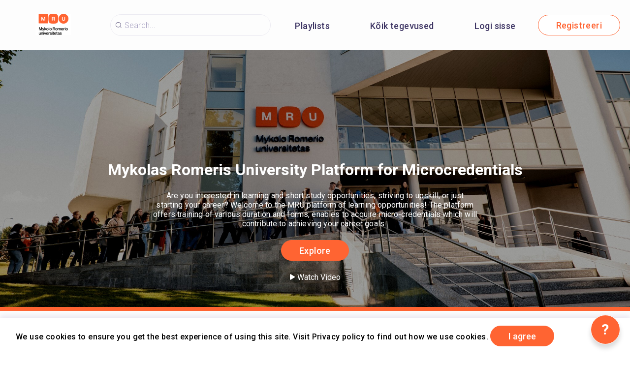

--- FILE ---
content_type: text/html; charset=utf-8
request_url: https://edu.mruni.eu/et
body_size: 21495
content:
<!doctype html><html class="no-js" lang="et"><head><meta charSet="utf-8"/><meta http-equiv="x-ua-compatible" content="ie=edge"/><title>Mykolo Romerio universiteto platforma mikrokredencialams įgyti</title><meta name="description" content=""/><meta name="viewport" content="width=device-width, initial-scale=1"/><meta property="og:url" content="https://edu.mruni.eu/"/><meta property="og:type" content="website"/><meta property="og:title" content="Mykolo Romerio universiteto platforma mikrokredencialams įgyti"/><meta property="og:image" content="https://edu.mruni.eu/storage/content/f1pkivitmog0grgc1ogkq621n4jbj4l2.jpg"/><link rel="preload" href="/assets/vendorsForm.107c39507ee3564c4284.js" as="script"/><link rel="preload" href="/assets/vendorsMain.747ca3a59fd48f756e7b.js" as="script"/><link rel="preload" href="/assets/vendorsTime.b104dcabca6e9821ee0a.js" as="script"/><link rel="preload" href="/assets/vendors.00202654a07d61baec57.js" as="script"/><link rel="preload" href="/assets/client.90c9d712272bc56bbc18.js" as="script"/><link rel="preload" href="/assets/8964.15ebafe8fde672c2fb57.chunk.js" as="script"/><link rel="preload" href="/assets/884.a5347d3fd07716f9bc1c.chunk.js" as="script"/><link rel="preload" href="/assets/4697.d792a11c59c1b7e9d938.chunk.js" as="script"/><link rel="preload" href="/assets/4029.01a6332584bb4dc4603c.chunk.js" as="script"/><link rel="preload" href="/assets/1489.6c7e725c1688fd182104.chunk.js" as="script"/><link rel="preload" href="/assets/5313.2836e49ceaf1c63967d6.chunk.js" as="script"/><link rel="preload" href="/assets/1653.37aa690d9778bb1146cf.chunk.js" as="script"/><link rel="preload" href="/assets/8757.d429b1f1bcf1a6bc904b.chunk.js" as="script"/><link rel="preload" href="/assets/649.4b188b9f8c07d0882afd.chunk.js" as="script"/><link rel="preload" href="/assets/4255.3da28d3a60b5dc20c21c.chunk.js" as="script"/><link rel="preload" href="/assets/2816.5fecdf031aa5d35bb8a3.chunk.js" as="script"/><link rel="preload" href="/assets/1254.aa7d3bbc57ef505214ab.chunk.js" as="script"/><link rel="preload" href="/assets/1985.7ed564e821203661b98e.chunk.js" as="script"/><link rel="preload" href="/assets/3168.9adc42b99a14aae49313.chunk.js" as="script"/><link rel="preload" href="/assets/3433.030b5f2ee2f1940abda1.chunk.js" as="script"/><link rel="preload" href="/assets/home.a17f639f580c41e8a626.chunk.js" as="script"/><link rel="manifest" href="/site.webmanifest"/><link rel="apple-touch-icon" href="/icon.png"/><link href="https://fonts.googleapis.com/css?family=Roboto:300,400,500,700,900&amp;amp;subset=cyrillic,cyrillic-ext,latin-ext&amp;display=swap" rel="stylesheet"/><link rel="stylesheet" href="https://cdnjs.cloudflare.com/ajax/libs/balloon-css/0.5.0/balloon.min.css"/><style type="text/css">
    html, body, div, span, h1, h2, h3, h4, h5, h6 {
      font-family: &#x27;Roboto&#x27;, Arial, Helvetica, sans-serif;
      letter-spacing: 0.3pt;
      margin: 0;
      padding: 0;
      border: 0;
      font-size: 100%;
      vertical-align: baseline;
    }

    html, body {
        height: 100%;
        width: 100%;
    }

    html {
        scroll-behavior: smooth;
    }

    * {
        box-sizing: border-box;
    }
</style></head><body><div id="for-modal"></div><div id="app"><style data-emotion-css="pquatf-styles">{/*! * https://github.com/YouCanBookMe/react-datetime */}@font-face{font-family:'icons';src:url("/assets/e064566c.eot") format("embedded-opentype"),url("/assets/5786ed58.woff") format("woff2"),url("/assets/a6c05d9d.woff2") format("woff"),url("/assets/3edc20b4.ttf") format("truetype");}html{line-height:1.15;-webkit-text-size-adjust:100%;}body{margin:0;}main{display:block;}h1{font-size:2em;margin:0.67em 0;}hr{box-sizing:content-box;height:0;overflow:visible;}pre{font-family:monospace,monospace;font-size:1em;}a{background-color:transparent;}abbr[title]{border-bottom:none;-webkit-text-decoration:underline;text-decoration:underline;-webkit-text-decoration:underline dotted;text-decoration:underline dotted;}b,strong{font-weight:bolder;}code,kbd,samp{font-family:monospace,monospace;font-size:1em;}small{font-size:80%;}sub,sup{font-size:75%;line-height:0;position:relative;vertical-align:baseline;}sub{bottom:-0.25em;}sup{top:-0.5em;}img{border-style:none;}button,input,optgroup,select,textarea{font-family:inherit;font-size:100%;line-height:1.15;margin:0;}button,input{overflow:visible;}button,select{text-transform:none;}button,[type="button"],[type="reset"],[type="submit"]{-webkit-appearance:button;}button::-moz-focus-inner,[type="button"]::-moz-focus-inner,[type="reset"]::-moz-focus-inner,[type="submit"]::-moz-focus-inner{border-style:none;padding:0;}button:-moz-focusring,[type="button"]:-moz-focusring,[type="reset"]:-moz-focusring,[type="submit"]:-moz-focusring{outline:1px dotted ButtonText;}fieldset{padding:0.35em 0.75em 0.625em;}legend{box-sizing:border-box;color:inherit;display:table;max-width:100%;padding:0;white-space:normal;}progress{vertical-align:baseline;}textarea{overflow:auto;}[type="checkbox"],[type="radio"]{box-sizing:border-box;padding:0;}[type="number"]::-webkit-inner-spin-button,[type="number"]::-webkit-outer-spin-button{height:auto;}[type="search"]{-webkit-appearance:textfield;outline-offset:-2px;}[type="search"]::-webkit-search-decoration{-webkit-appearance:none;}::-webkit-file-upload-button{-webkit-appearance:button;font:inherit;}details{display:block;}summary{display:list-item;}template{display:none;}[hidden]{display:none;}html,body,div,span,h1,h2,h3,h4,h5,h6{font-family:'Roboto';-webkit-letter-spacing:0.3pt;-moz-letter-spacing:0.3pt;-ms-letter-spacing:0.3pt;letter-spacing:0.3pt;margin:0;padding:0;border:0;font-size:100%;vertical-align:baseline;}html,body{height:100%;width:100%;}html{-webkit-scroll-behavior:smooth;-moz-scroll-behavior:smooth;-ms-scroll-behavior:smooth;scroll-behavior:smooth;}*{box-sizing:border-box;}#app{height:100%;}#for-modal{z-index:8000;}a{color:inherit;}.rdt{position:relative;width:100%;}.rdtPicker{display:none;position:absolute;width:250px;padding:4px;margin-top:1px;z-index:99999 !important;background:#fff;box-shadow:0 1px 3px rgba(0,0,0,.1);border:1px solid #f9f9f9;}.rdtOpen .rdtPicker{display:block;}.rdtStatic .rdtPicker{box-shadow:none;position:static;}.rdtPicker .rdtTimeToggle{text-align:center;}.rdtPicker table{width:100%;margin:0;}.rdtPicker td,.rdtPicker th{text-align:center;height:28px;}.rdtPicker td{cursor:pointer;}.rdtPicker td.rdtDay:hover,.rdtPicker td.rdtHour:hover,.rdtPicker td.rdtMinute:hover,.rdtPicker td.rdtSecond:hover,.rdtPicker .rdtTimeToggle:hover{background:#eeeeee;cursor:pointer;}.rdtPicker td.rdtOld,.rdtPicker td.rdtNew{color:#999999;}.rdtPicker td.rdtToday{position:relative;border:1px solid #121212;}.rdtPicker td.rdtToday:before{content:'';display:inline-block;border-left:7px solid transparent;border-bottom:7px solid #f91942;border-top-color:rgba(0,0,0,0.2);position:absolute;bottom:4px;right:4px;}.rdtPicker td.rdtActive,.rdtPicker td.rdtActive:hover{background-color:#f91942;color:#fff;text-shadow:0 -1px 0 rgba(0,0,0,0.25);}.rdtPicker td.rdtActive.rdtToday:before{border-bottom-color:#fff;}.rdtPicker td.rdtDisabled,.rdtPicker td.rdtDisabled:hover{background:none;color:#999999;cursor:not-allowed;}.rdtPicker td span.rdtOld{color:#999999;}.rdtPicker td span.rdtDisabled,.rdtPicker td span.rdtDisabled:hover{background:none;color:#999999;cursor:not-allowed;}.rdtPicker th{border-bottom:1px solid #f9f9f9;}.rdtPicker .dow{width:14.2857%;border-bottom:none;cursor:default;}.rdtPicker th.rdtSwitch{width:100px;}.rdtPicker th.rdtNext,.rdtPicker th.rdtPrev{font-size:21px;vertical-align:top;}.rdtPrev span,.rdtNext span{display:block;-webkit-touch-callout:none;-webkit-user-select:none;-khtml-user-select:none;-moz-user-select:none;-ms-user-select:none;-webkit-user-select:none;-moz-user-select:none;-ms-user-select:none;user-select:none;}.rdtPicker th.rdtDisabled,.rdtPicker th.rdtDisabled:hover{background:none;color:#999999;cursor:not-allowed;}.rdtPicker thead tr:first-child th{cursor:pointer;}.rdtPicker thead tr:first-child th:hover{background:#eeeeee;}.rdtPicker tfoot{border-top:1px solid #f9f9f9;}.rdtPicker button{border:none;background:none;cursor:pointer;}.rdtPicker button:hover{background-color:#eee;}.rdtPicker thead button{width:100%;height:100%;}td.rdtMonth,td.rdtYear{height:50px;width:25%;cursor:pointer;}td.rdtMonth:hover,td.rdtYear:hover{background:#eee;}.rdtCounters{display:inline-block;}.rdtCounters > div{float:left;}.rdtCounter{height:100px;}.rdtCounter{width:40px;}.rdtCounterSeparator{line-height:100px;}.rdtCounter .rdtBtn{height:40%;line-height:40px;cursor:pointer;display:block;color:#f91942;-webkit-touch-callout:none;-webkit-user-select:none;-khtml-user-select:none;-moz-user-select:none;-ms-user-select:none;-webkit-user-select:none;-moz-user-select:none;-ms-user-select:none;user-select:none;}.rdtCounter .rdtBtn:hover{background:#eee;}.rdtCounter .rdtCount{height:20%;font-size:1.2em;}.rdtMilli{vertical-align:middle;padding-left:8px;width:48px;}.rdtMilli input{width:100%;font-size:1.2em;margin-top:37px;}.rdtTime td{cursor:default;}.Select{position:relative;border:none;outline:none;border-bottom-right-radius:0;border-bottom-left-radius:0;}.Select input::-webkit-contacts-auto-fill-button,.Select input::-webkit-credentials-auto-fill-button{display:none !important;}.Select input::-ms-clear{display:none !important;}.Select input::-ms-reveal{display:none !important;}.Select,.Select div,.Select input,.Select span{-webkit-box-sizing:border-box;-moz-box-sizing:border-box;box-sizing:border-box;}.Select.is-disabled .Select-arrow-zone{cursor:default;pointer-events:none;opacity:0.35;}.Select.is-disabled > .Select-control{color:rgba(0,0,0,0.3);cursor:not-allowed;}.Select.is-disabled > .Select-control:hover{box-shadow:none;}.Select.is-open > .Select-control{border-bottom-right-radius:0;border-bottom-left-radius:0;background-color:rgba(0,0,0,0);}.Select.is-open > .Select-control .Select-arrow{top:-2px;border-color:transparent transparent #999;border-width:0 5px 5px;}.Select.is-searchable.is-open > .Select-control{cursor:text;}.Select.is-searchable.is-focused:not(.is-open) > .Select-control{cursor:text;}.Select.is-focused > .Select-control{background-color:rgba(0,0,0,0);}.Select.is-focused:not(.is-open) > .Select-control{background-color:rgba(0,0,0,0);}.Select.has-value.is-clearable.Select--single > .Select-control .Select-value{padding-right:42px;}.Select.has-value.Select--single > .Select-control .Select-value .Select-value-label,.Select.has-value.is-pseudo-focused.Select--single > .Select-control .Select-value .Select-value-label{color:#333;}.Select.has-value.Select--single > .Select-control .Select-value a.Select-value-label,.Select.has-value.is-pseudo-focused.Select--single > .Select-control .Select-value a.Select-value-label{cursor:pointer;-webkit-text-decoration:none;text-decoration:none;}.Select.has-value.Select--single > .Select-control .Select-value a.Select-value-label:hover,.Select.has-value.is-pseudo-focused.Select--single > .Select-control .Select-value a.Select-value-label:hover,.Select.has-value.Select--single > .Select-control .Select-value a.Select-value-label:focus,.Select.has-value.is-pseudo-focused.Select--single > .Select-control .Select-value a.Select-value-label:focus{outline:none;-webkit-text-decoration:underline;text-decoration:underline;}.Select.has-value.Select--single > .Select-control .Select-value a.Select-value-label:focus,.Select.has-value.is-pseudo-focused.Select--single > .Select-control .Select-value a.Select-value-label:focus{background-color:rgba(0,0,0,0);}.Select.has-value.is-pseudo-focused .Select-input{opacity:0;}.Select.is-open .Select-arrow,.Select .Select-arrow-zone:hover > .Select-arrow{border-top-color:#666;}.Select.Select--rtl{direction:rtl;text-align:right;}.Select-control{background-color:rgba(0,0,0,0);border:none;outline:none;border-bottom:1px solid #b9bbbb;color:rgba(0,0,0,0.87);cursor:default;display:table;border-spacing:0;border-collapse:separate;height:36px;font-size:15px;overflow:hidden;position:relative;width:100%;}.Select-control .Select-input:focus{outline:none;}.Select-placeholder,.Select--single > .Select-control .Select-value{bottom:0;color:rgba(0,0,0,0.87);left:0;line-height:34px;padding-right:10px;position:absolute;right:0;top:0;max-width:100%;overflow:hidden;text-overflow:ellipsis;white-space:nowrap;}.Select-input{height:34px;padding-right:10px;vertical-align:middle;}.Select-input > input{width:100%;background:none transparent;border:0 none;box-shadow:none;cursor:default;display:inline-block;font-family:inherit;font-size:inherit;margin:0;outline:none;line-height:17px;padding:8px 0 12px;-webkit-appearance:none;}.is-focused .Select-input > input{cursor:text;}.has-value.is-pseudo-focused .Select-input{opacity:0;}.Select-control:not(.is-searchable) > .Select-input{outline:none;}.Select-loading-zone{cursor:pointer;display:table-cell;position:relative;text-align:center;vertical-align:middle;width:16px;}.Select-loading{-webkit-animation:Select-animation-spin 400ms infinite linear;-o-animation:Select-animation-spin 400ms infinite linear;-webkit-animation:Select-animation-spin 400ms infinite linear;animation:Select-animation-spin 400ms infinite linear;width:16px;height:16px;box-sizing:border-box;border-radius:50%;border:2px solid #ccc;border-right-color:#333;display:inline-block;position:relative;vertical-align:middle;}.Select-clear-zone{-webkit-animation:Select-animation-fadeIn 200ms;-o-animation:Select-animation-fadeIn 200ms;-webkit-animation:Select-animation-fadeIn 200ms;animation:Select-animation-fadeIn 200ms;color:#999;cursor:pointer;display:table-cell;position:relative;text-align:center;vertical-align:middle;width:17px;}.Select-clear-zone:hover{color:#D0021B;}.Select-clear{display:inline-block;font-size:18px;line-height:1;}.Select--multi .Select-clear-zone{width:17px;}.Select-arrow-zone{cursor:pointer;display:table-cell;position:relative;text-align:center;vertical-align:middle;width:25px;padding-right:5px;}.Select--rtl .Select-arrow-zone{padding-right:0;padding-left:5px;}.Select-arrow{border-color:#999 transparent transparent;border-style:solid;border-width:5px 5px 2.5px;display:inline-block;height:0;width:0;position:relative;}.Select-control > *:last-child{padding-right:5px;}.Select--multi .Select-multi-value-wrapper{display:inline-block;}.Select .Select-aria-only{position:absolute;display:inline-block;height:1px;width:1px;margin:-1px;-webkit-clip:rect(0,0,0,0);clip:rect(0,0,0,0);overflow:hidden;float:left;}@-webkit-keyframes Select-animation-fadeIn{from{opacity:0;}to{opacity:1;}}@-webkit-keyframes Select-animation-fadeIn{from{opacity:0;}to{opacity:1;}}@keyframes Select-animation-fadeIn{from{opacity:0;}to{opacity:1;}}.Select-menu-outer{border-bottom-right-radius:4px;border-bottom-left-radius:4px;background-color:#fff;border:1px solid #ccc;border-top-color:#e6e6e6;box-shadow:0 1px 0 rgba(0,0,0,0.06);box-sizing:border-box;margin-top:-1px;max-height:200px;position:absolute;left:0;top:100%;width:100%;z-index:1;-webkit-overflow-scrolling:touch;}.Select-menu{max-height:198px;overflow-y:auto;}.Select-option{box-sizing:border-box;background-color:#fff;color:#888888;cursor:pointer;display:block;padding:8px 10px;}.Select-option:last-child{border-bottom-right-radius:4px;border-bottom-left-radius:4px;}.Select-option.is-selected{color:#f91942;}.Select-option.is-focused{background-color:#ebf5ff;background-color:rgba(0,0,0,0.1);color:#121212;}.Select-option.is-disabled{color:rgba(0,0,0,0.3)!important;cursor:not-allowed;}.Select.is-disabled .Select-value-label{color:rgba(0,0,0,0.3)!important;cursor:not-allowed;}.Select-noresults{box-sizing:border-box;color:#999999;cursor:default;display:block;padding:8px 10px;}.Select--multi .Select-input{vertical-align:middle;margin-left:10px;padding:0;}.Select--multi.Select--rtl .Select-input{margin-left:0;margin-right:10px;}.Select--multi.has-value .Select-input{margin-left:5px;}.Select--multi .Select-value{background-color:#ebf5ff;background-color:rgba(0,126,255,0.08);border-radius:2px;border:1px solid #c2e0ff;border:1px solid rgba(0,126,255,0.24);display:inline-block;font-size:0.9em;line-height:1.4;margin-left:5px;margin-top:5px;vertical-align:top;}.Select--multi .Select-value-icon,.Select--multi .Select-value-label{display:inline-block;vertical-align:middle;}.Select--multi .Select-value-label{border-bottom-right-radius:2px;border-top-right-radius:2px;cursor:default;padding:2px 5px;}.Select--multi a.Select-value-label{cursor:pointer;-webkit-text-decoration:none;text-decoration:none;}.Select--multi a.Select-value-label:hover{-webkit-text-decoration:underline;text-decoration:underline;}.Select--multi .Select-value-icon{cursor:pointer;border-bottom-left-radius:2px;border-top-left-radius:2px;border-right:1px solid #c2e0ff;border-right:1px solid rgba(0,126,255,0.24);padding:1px 5px 3px;}.Select--multi .Select-value-icon:hover,.Select--multi .Select-value-icon:focus{background-color:#d8eafd;background-color:rgba(0,113,230,0.08);color:#0071e6;}.Select--multi .Select-value-icon:active{background-color:#c2e0ff;background-color:rgba(0,126,255,0.24);}.Select--multi.Select--rtl .Select-value{margin-left:0;margin-right:5px;}.Select--multi.Select--rtl .Select-value-icon{border-right:none;border-left:1px solid #c2e0ff;border-left:1px solid rgba(0,126,255,0.24);}.Select--multi.is-disabled .Select-value{background-color:#fcfcfc;border:1px solid #e3e3e3;color:#333;}.Select--multi.is-disabled .Select-value-icon{cursor:not-allowed;border-right:1px solid #e3e3e3;}.Select--multi.is-disabled .Select-value-icon:hover,.Select--multi.is-disabled .Select-value-icon:focus,.Select--multi.is-disabled .Select-value-icon:active{background-color:#fcfcfc;}@-webkit-keyframes Select-animation-spin{to{-webkit-transform:rotate(1turn);-ms-transform:rotate(1turn);transform:rotate(1turn);}}@keyframes Select-animation-spin{to{-webkit-transform:rotate(1turn);-ms-transform:rotate(1turn);transform:rotate(1turn);}}@-webkit-keyframes Select-animation-spin{to{-webkit-transform:rotate(1turn);}}.cluster > div{padding-top:2px;padding-left:1px;}.smartbanner-show.smartbanner-margin-top{margin-top:80px;}.smartbanner-show.smartbanner-margin-bottom{margin-bottom:80px;}.smartbanner-show .smartbanner{display:block;}.smartbanner{left:0;display:none;width:100%;height:80px;line-height:80px;font-family:Helvetica Neue,sans-serif;background:#f4f4f4;z-index:9998;-webkit-font-smoothing:antialiased;overflow:hidden;-webkit-text-size-adjust:none;}.smartbanner-top{position:absolute;top:0;}.smartbanner-bottom{position:fixed;bottom:0;}.smartbanner-container{margin:0 auto;padding:0 5px;}.smartbanner-close{display:inline-block;vertical-align:middle;margin:0 5px 0 0;font-family:ArialRoundedMTBold,Arial;font-size:20px;text-align:center;color:#888;-webkit-text-decoration:none;text-decoration:none;border:0;border-radius:14px;padding:0 0 1px;background-color:transparent;-webkit-font-smoothing:subpixel-antialiased;}.smartbanner-close:active,.smartbanner-close:hover{color:#aaa;}.smartbanner-icon{width:57px;height:57px;margin-right:12px;background-size:cover;border-radius:10px;}.smartbanner-icon,.smartbanner-info{display:inline-block;vertical-align:middle;}.smartbanner-info{white-space:normal;width:calc(99% - 201px);font-size:11px;line-height:1.2em;font-weight:700;}.smartbanner-wrapper{max-width:110px;display:inline-block;text-align:right;width:100%;}.smartbanner-title{font-size:13px;line-height:18px;text-overflow:ellipsis;white-space:nowrap;overflow:hidden;}.smartbanner-description{max-height:40px;overflow:hidden;}.smartbanner-author{text-overflow:ellipsis;white-space:nowrap;overflow:hidden;}.smartbanner-author:empty+.smartbanner-description{max-height:50px;}.smartbanner-button{margin:auto 0;height:24px;font-size:14px;line-height:24px;text-align:center;font-weight:700;color:#6a6a6a;text-transform:uppercase;-webkit-text-decoration:none;text-decoration:none;display:inline-block;text-shadow:0 1px 0 hsla(0,0%,100%,.8);}.smartbanner-button:active,.smartbanner-button:hover{color:#aaa;}.smartbanner-ios{background:#f2f2f2;box-shadow:0 1px 1px rgba(0,0,0,.2);line-height:80px;}.smartbanner-ios .smartbanner-close{border:0;width:18px;height:18px;line-height:18px;font-family:Arial;color:#888;text-shadow:0 1px 0 #fff;-webkit-font-smoothing:none;}.smartbanner-ios .smartbanner-close:active,.smartbanner-ios .smartbanner-close:hover{color:#888;}.smartbanner-ios .smartbanner-icon{background-size:cover;}.smartbanner-ios .smartbanner-info{color:#6a6a6a;text-shadow:0 1px 0 hsla(0,0%,100%,.8);font-weight:300;}.smartbanner-ios .smartbanner-title{color:#4d4d4d;font-weight:500;}.smartbanner-ios .smartbanner-button{padding:0 10px;font-size:15px;min-width:10%;font-weight:400;color:#0c71fd;}.smartbanner-ios .smartbanner-button:active,.smartbanner-ios .smartbanner-button:hover{background:#f2f2f2;}.smartbanner-android{background:#3d3d3d url("[data-uri]");box-shadow:inset 0 4px 0 #88b131;line-height:82px;}.smartbanner-android .smartbanner-close{border:0;max-width:17px;width:100%;height:17px;line-height:17px;margin-right:7px;color:#b1b1b3;background:#1c1e21;text-shadow:0 1px 1px #000;-webkit-text-decoration:none;text-decoration:none;box-shadow:inset 0 1px 2px rgba(0,0,0,.8),0 1px 1px hsla(0,0%,100%,.3);cursor:pointer;}.smartbanner-android .smartbanner-close:active,.smartbanner-android .smartbanner-close:hover{color:#eee;}.smartbanner-android .smartbanner-icon{background-color:transparent;box-shadow:none;}.smartbanner-android .smartbanner-info{color:#ccc;text-shadow:0 1px 2px #000;}.smartbanner-android .smartbanner-title{color:#fff;font-weight:700;}.smartbanner-android .smartbanner-button{min-width:12%;color:#d1d1d1;font-weight:700;padding:0;background:none;border-radius:0;box-shadow:0 0 0 1px #333,0 0 0 2px #dddcdc;}.smartbanner-android .smartbanner-button:active,.smartbanner-android .smartbanner-button:hover{background:none;}.smartbanner-android .smartbanner-button-text{text-align:center;display:block;padding:0 10px;background:#42b6c9;background:linear-gradient(180deg,#42b6c9,#39a9bb);text-transform:none;text-shadow:none;box-shadow:none;}.smartbanner-android .smartbanner-button-text:active,.smartbanner-android .smartbanner-button-text:hover{background:#2ac7e1;}.smartbanner-kindle,.smartbanner-windows{background:#f4f4f4;background:linear-gradient(180deg,#f4f4f4,#cdcdcd);box-shadow:0 1px 2px rgba(0,0,0,.5);line-height:80px;}.smartbanner-kindle .smartbanner-close,.smartbanner-windows .smartbanner-close{border:0;width:18px;height:18px;line-height:18px;color:#888;text-shadow:0 1px 0 #fff;}.smartbanner-kindle .smartbanner-close:active,.smartbanner-kindle .smartbanner-close:hover,.smartbanner-windows .smartbanner-close:active,.smartbanner-windows .smartbanner-close:hover{color:#aaa;}.smartbanner-kindle .smartbanner-icon,.smartbanner-windows .smartbanner-icon{background:rgba(0,0,0,.6);background-size:cover;box-shadow:0 1px 3px rgba(0,0,0,.3);}.smartbanner-kindle .smartbanner-info,.smartbanner-windows .smartbanner-info{color:#6a6a6a;text-shadow:0 1px 0 hsla(0,0%,100%,.8);}.smartbanner-kindle .smartbanner-title,.smartbanner-windows .smartbanner-title{color:#4d4d4d;font-weight:700;}.smartbanner-kindle .smartbanner-button,.smartbanner-windows .smartbanner-button{padding:0 10px;min-width:10%;color:#6a6a6a;background:#efefef;background:linear-gradient(180deg,#efefef,#dcdcdc);border-radius:3px;box-shadow:inset 0 0 0 1px #bfbfbf,0 1px 0 hsla(0,0%,100%,.6),inset 0 2px 0 hsla(0,0%,100%,.7);}.smartbanner-kindle .smartbanner-button:active,.smartbanner-kindle .smartbanner-button:hover,.smartbanner-windows .smartbanner-button:active,.smartbanner-windows .smartbanner-button:hover{background:#dcdcdc;background:linear-gradient(180deg,#dcdcdc,#efefef);}</style><style data-emotion-css="iznmea-Container">.css-iznmea-Container{background-color:#FDFDFD;}</style><div class="css-iznmea-Container e141p6oi0"><div></div><style data-emotion-css="1oio35f-Imp">.css-1oio35f-Imp{display:none;position:absolute;height:4px;top:0;left:0;right:0;background-color:#EB5757;z-index:99999;}</style><div class="css-1oio35f-Imp e141p6oi1"></div><style data-emotion-css="fwblrv-Container">.css-fwblrv-Container{box-sizing:border-box;margin-left:8px;margin-right:8px;display:-webkit-box;display:-webkit-flex;display:-ms-flexbox;display:flex;-webkit-align-items:center;-webkit-box-align:center;-ms-flex-align:center;align-items:center;-webkit-box-pack:center;-webkit-justify-content:center;-ms-flex-pack:center;justify-content:center;height:48px;margin:0;box-shadow:0 3px 12px 0 rgba(48,6,114,0.11);}@media (min-width:768px){.css-fwblrv-Container{height:102px;}}</style><div class="css-fwblrv-Container ef07gx40"><style data-emotion-css="1jr9hec-LeftLogo">.css-1jr9hec-LeftLogo{display:block;padding:0 16px;}</style><div class="css-1jr9hec-LeftLogo ef07gx41"><a href="/"><style data-emotion-css="hlmky8-Logo">.css-hlmky8-Logo{width:138px;}@media (min-width:768px){.css-hlmky8-Logo{width:184px;}}</style><img alt="Mykolo Romerio universiteto platforma mikrokredencialams įgyti" src="/storage/content/5oebu2bp1iofeq94fhuii9pj4d4obl27.png" class="css-hlmky8-Logo ef07gx46"/></a></div><style data-emotion-css="1fc79mh-Title">.css-1fc79mh-Title{box-sizing:border-box;-webkit-box-flex:1;-webkit-flex-grow:1;-ms-flex-positive:1;flex-grow:1;}</style><div class="css-1fc79mh-Title ef07gx42"><style data-emotion-css="y9c62h-Search">@media (max-width:768px){.css-y9c62h-Search{display:none;}}</style><style data-emotion-css="1i45obm-Root-Search">.css-1i45obm-Root-Search{display:inline-block;margin-right:8px;margin-left:8px;}@media (min-width:768px){.css-1i45obm-Root-Search{width:100%;max-width:350px;}}@media (max-width:768px){.css-1i45obm-Root-Search{display:none;}}</style><div class="ef07gx45 css-1i45obm-Root-Search eld6u6n2" lang="et"><style data-emotion-css="odj0aj-InputRoot">.css-odj0aj-InputRoot{position:relative;box-shadow:0 3px 12px 0 rgba(48,6,114,0.11);border-radius:10px;border-radius:22px;border:1px solid #A59FC0;border:1px solid rgba(165,159,192,0.2);box-shadow:unset;}</style><div class="css-odj0aj-InputRoot e1n95mtj2"><style data-emotion-css="js4kir-TheInput">.css-js4kir-TheInput{font-family:Roboto;font-size:16px;font-weight:300;line-height:19px;height:42px;padding:0 0px 0 28px;width:200px;background-position:8px;}</style><style data-emotion-css="10sbwmb-Input-TheInput">.css-10sbwmb-Input-TheInput{font-family:Roboto;font-size:16px;font-weight:normal;-webkit-letter-spacing:0.16px;-moz-letter-spacing:0.16px;-ms-letter-spacing:0.16px;letter-spacing:0.16px;line-height:19px;height:48px;width:100%;padding:0 48px 0 49px;border:0 none;box-sizing:border-box;outline:none;background:transparent url("data:image/svg+xml,%3Csvg width='24' height='24' viewBox='0 0 24 24' fill='none' xmlns='http://www.w3.org/2000/svg'%3E %3Cpath d='M10.9483 18.8554C6.58931 18.8554 3.04126 15.3073 3.04126 10.9483C3.04126 6.58928 6.58931 3.04123 10.9483 3.04123C15.3074 3.04123 18.8554 6.58928 18.8554 10.9483C18.8554 15.3073 15.3074 18.8554 10.9483 18.8554ZM10.9483 4.05496C7.14686 4.05496 4.05499 7.14683 4.05499 10.9483C4.05499 14.7498 7.14686 17.8417 10.9483 17.8417C14.7498 17.8417 17.8417 14.7498 17.8417 10.9483C17.8417 7.14683 14.7498 4.05496 10.9483 4.05496Z' fill='%233E3564'/%3E %3Cpath d='M20.4522 20.9589C20.3255 20.9589 20.1988 20.9082 20.0974 20.8069L15.8144 16.5239C15.6117 16.3211 15.6117 16.017 15.8144 15.8143C16.0172 15.6115 16.3213 15.6115 16.524 15.8143L20.807 20.0973C21.0098 20.3 21.0098 20.6041 20.807 20.8069C20.7057 20.9082 20.5789 20.9589 20.4522 20.9589Z' fill='%233E3564'/%3E %3C/svg%3E") 18px center/16px 16px no-repeat;border-radius:10px;color:#484848;font-family:Roboto;font-size:16px;font-weight:300;line-height:19px;height:42px;padding:0 0px 0 28px;width:200px;background-position:8px;}.css-10sbwmb-Input-TheInput::-webkit-input-placeholder{color:#A59FC0;}.css-10sbwmb-Input-TheInput::-moz-placeholder{color:#A59FC0;}.css-10sbwmb-Input-TheInput:-ms-input-placeholder{color:#A59FC0;}.css-10sbwmb-Input-TheInput:-moz-placeholder{color:#A59FC0;}</style><input id="quick-q" name="q" placeholder="Search..." autoComplete="off" class="e1n95mtj0 css-10sbwmb-Input-TheInput e17cpl1k0" value=""/><style data-emotion-css="1teopr1-SearchButton">.css-1teopr1-SearchButton{height:48px;width:48px;position:absolute;right:0;top:0;text-align:center;line-height:48px;overflow:hidden;border:0 none;background-color:#ff6432;color:#ffffff;font-weight:300;cursor:pointer;border-top-right-radius:10px;border-bottom-right-radius:10px;font-size:16px;padding-top:3px;display:none;}</style><button type="submit" aria-label="Search" class="css-1teopr1-SearchButton e1n95mtj1"><style data-emotion-css="1im7vkg-FontIcon">.css-1im7vkg-FontIcon:before{font-family:icons !important;font-style:normal;font-weight:normal !important;font-variant:normal;text-transform:none;line-height:1px;-webkit-font-smoothing:antialiased;-moz-osx-font-smoothing:grayscale;content:"\f107";}</style><i content="search" class="css-1im7vkg-FontIcon e1g79kgz0"></i></button></div></div></div><style data-emotion-css="tt6amz-Right">.css-tt6amz-Right{box-sizing:border-box;min-width:48px;display:-webkit-box;display:-webkit-flex;display:-ms-flexbox;display:flex;-webkit-align-items:center;-webkit-box-align:center;-ms-flex-align:center;align-items:center;padding:0 16px;}</style><div class="css-tt6amz-Right ef07gx43"><style data-emotion-css="14sv17x-Root">.css-14sv17x-Root{display:inline-block;color:#3E3564;}@media (min-width:768px){.css-14sv17x-Root{overflow:hidden;}}</style><div class="css-14sv17x-Root eibu05s0"><style data-emotion-css="1rsngo-MobileRoot">.css-1rsngo-MobileRoot{display:inline-block;white-space:nowrap;}@media (min-width:768px){.css-1rsngo-MobileRoot{display:none;}}</style><div class="css-1rsngo-MobileRoot e12moobg0"><style data-emotion-css="8qv56m-Open">.css-8qv56m-Open{background-color:transparent;background-repeat:no-repeat;background-position:center center;background-size:17px 17px;width:31px;height:31px;border:0 none;outline:none;cursor:pointer;padding:7px;-webkit-flex-shrink:0;-ms-flex-negative:0;flex-shrink:0;display:inline-block;vertical-align:middle;background-image:url("data:image/svg+xml,%3Csvg width='24' height='24' viewBox='0 0 24 24' fill='none' xmlns='http://www.w3.org/2000/svg'%3E %3Cpath d='M10.9483 18.8554C6.58931 18.8554 3.04126 15.3073 3.04126 10.9483C3.04126 6.58928 6.58931 3.04123 10.9483 3.04123C15.3074 3.04123 18.8554 6.58928 18.8554 10.9483C18.8554 15.3073 15.3074 18.8554 10.9483 18.8554ZM10.9483 4.05496C7.14686 4.05496 4.05499 7.14683 4.05499 10.9483C4.05499 14.7498 7.14686 17.8417 10.9483 17.8417C14.7498 17.8417 17.8417 14.7498 17.8417 10.9483C17.8417 7.14683 14.7498 4.05496 10.9483 4.05496Z' fill='%233E3564'/%3E %3Cpath d='M20.4522 20.9589C20.3255 20.9589 20.1988 20.9082 20.0974 20.8069L15.8144 16.5239C15.6117 16.3211 15.6117 16.017 15.8144 15.8143C16.0172 15.6115 16.3213 15.6115 16.524 15.8143L20.807 20.0973C21.0098 20.3 21.0098 20.6041 20.807 20.8069C20.7057 20.9082 20.5789 20.9589 20.4522 20.9589Z' fill='%233E3564'/%3E %3C/svg%3E");}</style><button name="userSearchMenu" aria-label="Click to search" type="button" class="css-8qv56m-Open ejblv205"></button><style data-emotion-css="1y13del-Login">.css-1y13del-Login{background-color:transparent;background-repeat:no-repeat;background-position:center center;background-size:17px 17px;width:31px;height:31px;border:0 none;outline:none;cursor:pointer;padding:7px;-webkit-flex-shrink:0;-ms-flex-negative:0;flex-shrink:0;display:inline-block;vertical-align:middle;background-image:url("data:image/svg+xml,%3Csvg width='24' height='24' viewBox='0 0 24 24' fill='none' xmlns='http://www.w3.org/2000/svg'%3E %3Cpath d='M12.0127 15.51C8.41398 15.51 5.49951 12.5955 5.49951 8.99681C5.49951 5.39808 8.41398 2.48361 12.0127 2.48361C15.6114 2.48361 18.5006 5.42342 18.5006 8.99681C18.5006 12.5702 15.5861 15.51 12.0127 15.51ZM12.0127 3.49734C8.97153 3.49734 6.51324 5.95563 6.51324 8.99681C6.51324 12.038 8.97153 14.4963 12.0127 14.4963C15.0539 14.4963 17.4868 12.038 17.4868 8.99681C17.4868 5.98097 15.0286 3.49734 12.0127 3.49734Z' fill='%233E3564'/%3E %3Cpath d='M21.0855 20.7561C20.9081 20.7561 20.7307 20.6547 20.6547 20.5026C19.7676 18.9821 18.5258 17.7149 17.0052 16.8532C15.4846 15.9916 13.7613 15.51 12.0126 15.51C10.2639 15.51 8.54061 15.9662 7.02002 16.8532C5.49942 17.7402 4.23226 18.9821 3.3706 20.5026C3.21854 20.7561 2.91442 20.8321 2.68633 20.68C2.4329 20.528 2.35687 20.2239 2.50893 19.9958C3.42128 18.3231 4.81516 16.9293 6.48781 15.9662C8.16046 15.0032 10.0612 14.4963 11.9873 14.4963C13.9134 14.4963 15.8141 15.0032 17.4868 15.9662C19.1594 16.9293 20.5533 18.3231 21.5163 19.9958C21.6684 20.2492 21.567 20.5533 21.3389 20.68C21.2629 20.7307 21.1869 20.7561 21.0855 20.7561Z' fill='%233E3564'/%3E %3C/svg%3E");margin-right:8px;}</style><a href="/dashboard/auth?back=%2Fet" aria-label="Profile" class="css-1y13del-Login e12moobg1"><span></span></a><style data-emotion-css="goulsl-Open">.css-goulsl-Open{background-color:transparent;background-repeat:no-repeat;background-position:center center;background-size:contain;width:20px;height:17px;border:0 none;outline:none;cursor:pointer;padding:7px;-webkit-flex-shrink:0;-ms-flex-negative:0;flex-shrink:0;display:inline-block;vertical-align:middle;background-image:url("data:image/svg+xml,%3C?xml version='1.0' encoding='UTF-8'?%3E %3Csvg width='21px' height='14px' viewBox='0 0 21 14' version='1.1' xmlns='http://www.w3.org/2000/svg' xmlns:xlink='http://www.w3.org/1999/xlink'%3E %3C!-- Generator: Sketch 52.3 (67297) - http://www.bohemiancoding.com/sketch --%3E %3Ctitle%3EMenu%3C/title%3E %3Cdesc%3ECreated with Sketch.%3C/desc%3E %3Cg id='Desktop' stroke='none' stroke-width='1' fill='none' fill-rule='evenodd'%3E %3Cg id='Homepage-Mobile-1' transform='translate(-16.000000, -16.000000)' fill='%233E3564' fill-rule='nonzero'%3E %3Cg id='Header' transform='translate(16.000000, 14.000000)'%3E %3Cg id='Menu' transform='translate(0.000000, 2.000000)'%3E %3Cpath d='M0.841711957,0.0859410169 C0.597032149,0.0991444444 0.377719914,0.247057651 0.26640478,0.47395188 C0.155089646,0.700846108 0.168687117,0.972242398 0.302074119,1.18588769 C0.43546112,1.39953298 0.668368098,1.52296162 0.913043478,1.50966983 L20.0869565,1.50966983 C20.3339137,1.51330055 20.5636209,1.37841962 20.6881188,1.1566756 C20.8126166,0.934931577 20.8126166,0.66067927 20.6881188,0.438935249 C20.5636209,0.217191228 20.3339137,0.0823103024 20.0869565,0.0859410169 L0.913043478,0.0859410169 C0.889282448,0.0846529012 0.865472987,0.0846529012 0.841711957,0.0859410169 Z M0.841711957,6.25543254 C0.597032149,6.26863597 0.377719914,6.41654918 0.26640478,6.64344341 C0.155089646,6.87033763 0.168687117,7.14173392 0.302074119,7.35537921 C0.43546112,7.5690245 0.668368098,7.69245315 0.913043478,7.67916136 L20.0869565,7.67916136 C20.3339137,7.68279207 20.5636209,7.54791115 20.6881188,7.32616712 C20.8126166,7.1044231 20.8126166,6.8301708 20.6881188,6.60842677 C20.5636209,6.38668275 20.3339137,6.25180183 20.0869565,6.25543254 L0.913043478,6.25543254 C0.889282448,6.25414443 0.865472987,6.25414443 0.841711957,6.25543254 Z M0.841711957,12.4249241 C0.597032149,12.4381275 0.377719914,12.5860407 0.26640478,12.8129349 C0.155089646,13.0398292 0.168687117,13.3112254 0.302074119,13.5248707 C0.43546112,13.738516 0.668368098,13.8619447 0.913043478,13.8486529 L20.0869565,13.8486529 C20.3339137,13.8522836 20.5636209,13.7174027 20.6881188,13.4956586 C20.8126166,13.2739146 20.8126166,12.9996623 20.6881188,12.7779183 C20.5636209,12.5561743 20.3339137,12.4212934 20.0869565,12.4249241 L0.913043478,12.4249241 C0.889282448,12.423636 0.865472987,12.423636 0.841711957,12.4249241 Z' id='Shape'%3E%3C/path%3E %3C/g%3E %3C/g%3E %3C/g%3E %3C/g%3E %3C/svg%3E");}</style><button name="UserHeaderLeftMenu" aria-label="Open mobile menu" type="button" class="css-goulsl-Open ejblv205"></button></div><style data-emotion-css="6bnrif-TabletRoot">.css-6bnrif-TabletRoot{display:none;}@media (min-width:768px){.css-6bnrif-TabletRoot{display:inline-block;display:-webkit-box;display:-webkit-flex;display:-ms-flexbox;display:flex;-webkit-align-items:center;-webkit-box-align:center;-ms-flex-align:center;align-items:center;}.css-6bnrif-TabletRoot a{margin:0 4px;}}</style><div class="css-6bnrif-TabletRoot e14zyxpj0"><style data-emotion-css="1gesl83-Two">.css-1gesl83-Two{padding-top:2px;display:-webkit-box;display:-webkit-flex;display:-ms-flexbox;display:flex;-webkit-flex-wrap:wrap;-ms-flex-wrap:wrap;flex-wrap:wrap;height:102px;overflow:hidden;-webkit-align-items:center;-webkit-box-align:center;-ms-flex-align:center;align-items:center;}</style><div class="css-1gesl83-Two e14zyxpj1"><style data-emotion-css="j4l3ng-Item">.css-j4l3ng-Item{-webkit-box-flex:1;-webkit-flex-grow:1;-ms-flex-positive:1;flex-grow:1;height:51px;display:-webkit-box;display:-webkit-flex;display:-ms-flexbox;display:flex;-webkit-align-items:center;-webkit-box-align:center;-ms-flex-align:center;align-items:center;-webkit-box-pack:center;-webkit-justify-content:center;-ms-flex-pack:center;justify-content:center;}</style><div class="css-j4l3ng-Item e14zyxpj3"><style data-emotion-css="qad771-StyledLink">.css-qad771-StyledLink{display:inline-block;-webkit-text-decoration:none;text-decoration:none;box-sizing:border-box;font-family:Roboto;font-size:14px;font-weight:500;line-height:14px;border:1px solid silver;background-color:silver;border-width:1px;border-radius:30px;width:auto;color:#ffffff;text-align:center;height:30px;outline:none;cursor:pointer;padding:8px 12px;-webkit-transition:all 200ms;transition:all 200ms;-webkit-flex-shrink:0;-ms-flex-negative:0;flex-shrink:0;white-space:nowrap;display:inline-block;box-sizing:border-box;background-color:transparent;border-color:transparent;color:#3E3564;}.css-qad771-StyledLink:hover{box-shadow:0 0 2px 0px #3E3564;}@media (min-width:768px){.css-qad771-StyledLink{font-family:Roboto;font-size:18px;font-weight:500;line-height:18px;height:42px;padding:12px 36px;width:auto;}}@media (min-width:960px){.css-qad771-StyledLink{width:auto;}}</style><a href="/opportunities?config=playlists" type="link" class="css-qad771-StyledLink e106fdhn0">Playlists</a></div><div class="css-j4l3ng-Item e14zyxpj3"><a href="/opportunities" type="link" class="css-qad771-StyledLink e106fdhn0">Kõik tegevused</a></div><div class="css-j4l3ng-Item e14zyxpj3"><a href="/dashboard/auth?back=%2Fet" type="link" class="css-qad771-StyledLink e106fdhn0">Logi sisse</a></div></div><style data-emotion-css="7lg694-Three">.css-7lg694-Three{-webkit-flex-shrink:0;-ms-flex-negative:0;flex-shrink:0;display:-webkit-box;display:-webkit-flex;display:-ms-flexbox;display:flex;-webkit-align-items:center;-webkit-box-align:center;-ms-flex-align:center;align-items:center;}</style><div class="css-7lg694-Three e14zyxpj2"><style data-emotion-css="1ddie1y-StyledLink">.css-1ddie1y-StyledLink{display:inline-block;-webkit-text-decoration:none;text-decoration:none;box-sizing:border-box;font-family:Roboto;font-size:14px;font-weight:500;line-height:14px;border:1px solid silver;background-color:silver;border-width:1px;border-radius:30px;width:auto;color:#ffffff;text-align:center;height:30px;outline:none;cursor:pointer;padding:8px 12px;-webkit-transition:all 200ms;transition:all 200ms;-webkit-flex-shrink:0;-ms-flex-negative:0;flex-shrink:0;white-space:nowrap;display:inline-block;box-sizing:border-box;background-color:#ffffff;border-color:#ff6432;color:#ff6432;}.css-1ddie1y-StyledLink:hover{box-shadow:0 0 2px 0px #3E3564;}@media (min-width:768px){.css-1ddie1y-StyledLink{font-family:Roboto;font-size:18px;font-weight:500;line-height:18px;height:42px;padding:12px 36px;width:auto;}}@media (min-width:960px){.css-1ddie1y-StyledLink{width:auto;}}</style><a href="/dashboard/auth?back=%2Fet" type="link" class="css-1ddie1y-StyledLink e106fdhn0">Registreeri</a></div></div></div></div></div><style data-emotion-css="iyc2iz-Root">.css-iyc2iz-Root{-webkit-transition:all 200ms;transition:all 200ms;}</style><div class="css-iyc2iz-Root e13sz1010"></div><style data-emotion-css="kd2c7e-Tower">.css-kd2c7e-Tower{padding:0 16px;background-color:#000000;border-bottom:8px solid #ff6432;padding-top:80px;padding-bottom:120px;background:transparent url("/storage/content/bb249ggruceugov5u72lqe0h7p07nsc7.jpg") center center/cover no-repeat;}@media (min-width:768px){.css-kd2c7e-Tower{text-align:center;padding-top:190px;padding-bottom:50px;-webkit-box-pack:end;-webkit-justify-content:flex-end;-ms-flex-pack:end;justify-content:flex-end;display:-webkit-box;display:-webkit-flex;display:-ms-flexbox;display:flex;-webkit-flex-direction:column;-ms-flex-direction:column;flex-direction:column;-webkit-align-items:center;-webkit-box-align:center;-ms-flex-align:center;align-items:center;height:530px;background-image:url("/storage/content/bb249ggruceugov5u72lqe0h7p07nsc7.jpg");}}</style><div class="css-kd2c7e-Tower e1r0jvv50"><style data-emotion-css="1j9ay42-H2">.css-1j9ay42-H2{margin:8px 0;padding:0;font-family:Roboto;font-size:28px;font-weight:bold;font-stretch:normal;font-style:normal;line-height:normal;-webkit-letter-spacing:normal;-moz-letter-spacing:normal;-ms-letter-spacing:normal;letter-spacing:normal;color:#fff;}@media (min-width:768px){.css-1j9ay42-H2{font-family:Roboto;font-size:32px;font-weight:bold;font-stretch:normal;font-style:normal;line-height:normal;-webkit-letter-spacing:normal;-moz-letter-spacing:normal;-ms-letter-spacing:normal;letter-spacing:normal;}}</style><h2 color="#fff" class="css-1j9ay42-H2 ejmsf6m1">Mykolas Romeris University Platform for Microcredentials</h2><style data-emotion-css="a22shl-Text-Paragraph-Description">.css-a22shl-Text-Paragraph-Description{font-family:Roboto;font-size:14px;font-weight:normal;font-stretch:normal;font-style:normal;line-height:normal;-webkit-letter-spacing:0.16px;-moz-letter-spacing:0.16px;-ms-letter-spacing:0.16px;letter-spacing:0.16px;margin:16px 0;font-family:Roboto;font-size:12px;font-weight:normal;font-stretch:normal;font-style:normal;line-height:14px;margin-left:auto;margin-right:auto;color:#fff;margin-bottom:24px;}@media (min-width:768px){.css-a22shl-Text-Paragraph-Description{font-family:Roboto;font-size:16px;font-weight:normal;font-stretch:normal;font-style:normal;line-height:normal;-webkit-letter-spacing:0.16px;-moz-letter-spacing:0.16px;-ms-letter-spacing:0.16px;letter-spacing:0.16px;}}@media (min-width:768px){.css-a22shl-Text-Paragraph-Description{font-family:Roboto;font-size:16px;font-weight:normal;line-height:19px;}}@media (min-width:768px){.css-a22shl-Text-Paragraph-Description{width:660px;}}</style><p class="css-a22shl-Text-Paragraph-Description e1r0jvv52">Are you interested in learning and short study opportunities, striving to upskill, or just starting your career? Welcome to the MRU platform of learning opportunities! The platform offers training of various duration and forms, enables to acquire micro-credentials which will contribute to achieving your career goals. </p><style data-emotion-css="ihjr0g-StyledLink">.css-ihjr0g-StyledLink{display:inline-block;-webkit-text-decoration:none;text-decoration:none;box-sizing:border-box;font-family:Roboto;font-size:14px;font-weight:500;line-height:14px;border:1px solid silver;background-color:silver;border-width:1px;border-radius:30px;width:100%;color:#ffffff;text-align:center;height:30px;outline:none;cursor:pointer;padding:8px 12px;-webkit-transition:all 200ms;transition:all 200ms;-webkit-flex-shrink:0;-ms-flex-negative:0;flex-shrink:0;white-space:nowrap;display:inline-block;box-sizing:border-box;background-color:#ff6432;border-color:#ff6432;color:#ffffff;}.css-ihjr0g-StyledLink:hover{box-shadow:0 0 2px 0px #3E3564;}@media (min-width:768px){.css-ihjr0g-StyledLink{font-family:Roboto;font-size:18px;font-weight:500;line-height:18px;height:42px;padding:12px 36px;width:auto;}}@media (min-width:960px){.css-ihjr0g-StyledLink{width:auto;}}</style><a href="/opportunities" type="link" class="css-ihjr0g-StyledLink e106fdhn0">Explore</a><style data-emotion-css="ovb4jj-Space">.css-ovb4jj-Space{height:24px;-webkit-flex-shrink:0;-ms-flex-negative:0;flex-shrink:0;}</style><div class="css-ovb4jj-Space e1r0jvv51"></div><style data-emotion-css="1rpea4c-Watch">.css-1rpea4c-Watch{display:block;width:100%;text-align:center;}</style><div class="css-1rpea4c-Watch e1r0jvv54"><style data-emotion-css="1sv0o27-WatchLink">.css-1sv0o27-WatchLink{color:#fff;-webkit-text-decoration:none;text-decoration:none;border:0 none;background-color:transparent;outline:none;cursor:pointer;}</style><button class="css-1sv0o27-WatchLink e1r0jvv53"><style data-emotion-css="h7a5v1-FontIcon">.css-h7a5v1-FontIcon:before{font-family:icons !important;font-style:normal;font-weight:normal !important;font-variant:normal;text-transform:none;line-height:1px;-webkit-font-smoothing:antialiased;-moz-osx-font-smoothing:grayscale;content:"\f106";font-size:12px;margin-right:2px;}</style><i style="font-size:12px;margin-right:2px" content="play" class="css-h7a5v1-FontIcon e1g79kgz0"></i>Watch Video</button></div></div><style data-emotion-css="n5kq05-Viewport">.css-n5kq05-Viewport{width:100%;max-width:100vw;margin-left:auto;margin-right:auto;box-sizing:border-box;}@media (min-width:768px){.css-n5kq05-Viewport{width:768px;}}@media (min-width:960px){.css-n5kq05-Viewport{width:960px;}}</style><div class="css-n5kq05-Viewport etxismw0"><style data-emotion-css="10lctyf-AboutRoot">.css-10lctyf-AboutRoot{padding:0 16px;}@media (min-width:768px){.css-10lctyf-AboutRoot{display:-webkit-box;display:-webkit-flex;display:-ms-flexbox;display:flex;-webkit-box-pack:center;-webkit-justify-content:center;-ms-flex-pack:center;justify-content:center;}}</style><div class="css-10lctyf-AboutRoot e14g1g5t0"><style data-emotion-css="1ufumvq-AboutBox">@media (min-width:768px){.css-1ufumvq-AboutBox{width:33.333333%;}}</style><style data-emotion-css="1epakr9-Root-AboutBox">.css-1epakr9-Root-AboutBox{text-align:center;margin:8px 0 32px 0;}@media (min-width:768px){.css-1epakr9-Root-AboutBox{width:33.333333%;}}</style><div class="e14g1g5t1 css-1epakr9-Root-AboutBox es1snmi0"><style data-emotion-css="wf47s2-Icon">.css-wf47s2-Icon{min-height:40px;line-height:40px;margin-top:8px;margin-bottom:-8px;}</style><div class="css-wf47s2-Icon es1snmi1"><style data-emotion-css="b6ngb2-Image">.css-b6ngb2-Image{height:40px;background:transparent url("/assets/e90c1163.png") center center/auto 40px no-repeat;margin-bottom:21px;}</style><div class="css-b6ngb2-Image es1snmi5"></div></div><style data-emotion-css="cgu7aq-Title">.css-cgu7aq-Title{font-family:Roboto;font-size:18px;font-weight:bold;font-stretch:normal;font-style:normal;line-height:1.22;-webkit-letter-spacing:0.2px;-moz-letter-spacing:0.2px;-ms-letter-spacing:0.2px;letter-spacing:0.2px;}</style><h3 class="css-cgu7aq-Title es1snmi2">Catalogue of micro-credentials</h3><style data-emotion-css="1rkbrbj-Text-Desc">.css-1rkbrbj-Text-Desc{font-family:Roboto;font-size:14px;font-weight:normal;font-stretch:normal;font-style:normal;line-height:normal;-webkit-letter-spacing:0.16px;-moz-letter-spacing:0.16px;-ms-letter-spacing:0.16px;letter-spacing:0.16px;opacity:0.6;}@media (min-width:768px){.css-1rkbrbj-Text-Desc{font-family:Roboto;font-size:16px;font-weight:normal;font-stretch:normal;font-style:normal;line-height:normal;-webkit-letter-spacing:0.16px;-moz-letter-spacing:0.16px;-ms-letter-spacing:0.16px;letter-spacing:0.16px;}}</style><p class="css-1rkbrbj-Text-Desc es1snmi3">A micro-credential is a digital certificate confirming the learning outcomes of short-time learning experiences. Choose trainings that meet your needs and career aspirations from the catalogue and register to participate.</p></div><div class="e14g1g5t1 css-1epakr9-Root-AboutBox es1snmi0"><div class="css-wf47s2-Icon es1snmi1"><style data-emotion-css="babl1a-Image">.css-babl1a-Image{height:40px;background:transparent url("/assets/3653f1f4.png") center center/auto 40px no-repeat;margin-bottom:21px;}</style><div class="css-babl1a-Image es1snmi5"></div></div><h3 class="css-cgu7aq-Title es1snmi2">Digital certificate as a confirmation</h3><p class="css-1rkbrbj-Text-Desc es1snmi3">Take part in trainings, complete tasks and get an evaluation. We will provide a digital certificate as a confirmation of the acquired competencies. Present the certificate to the employer or another educational institution, share your achievements on social network.</p></div><div class="e14g1g5t1 css-1epakr9-Root-AboutBox es1snmi0"><div class="css-wf47s2-Icon es1snmi1"><style data-emotion-css="1203jwu-Image">.css-1203jwu-Image{height:40px;background:transparent url("/assets/fc769a50.png") center center/auto 40px no-repeat;margin-bottom:21px;}</style><div class="css-1203jwu-Image es1snmi5"></div></div><h3 class="css-cgu7aq-Title es1snmi2">Digital badges for activities</h3><p class="css-1rkbrbj-Text-Desc es1snmi3">Acquire digital badges not only by participating in traditional learning activities, but also for engaging in volunteer activities, participating in scientific conferences, other academic activities. Upload proofs of activities and get a digital badge.</p></div></div></div><style data-emotion-css="fr8rf6-Content">.css-fr8rf6-Content{max-width:100%;overflow:hidden;margin:16px;}@media (min-width:768px){.css-fr8rf6-Content{margin:32px;}}</style><div class="css-fr8rf6-Content eubkwf0"><style data-emotion-css="1xhdgl0-OpHeading">.css-1xhdgl0-OpHeading{font-family:Roboto;font-size:16px;font-weight:bold;-webkit-letter-spacing:0.12px;-moz-letter-spacing:0.12px;-ms-letter-spacing:0.12px;letter-spacing:0.12px;line-height:21px;color:#3E3564;}@media (min-width:768px){.css-1xhdgl0-OpHeading{font-family:Roboto;font-size:24px;font-weight:bold;-webkit-letter-spacing:0.18px;-moz-letter-spacing:0.18px;-ms-letter-spacing:0.18px;letter-spacing:0.18px;line-height:32px;text-align:center;}}</style><h1 class="css-1xhdgl0-OpHeading eubkwf1">Põhivõimalused</h1><style data-emotion-css="1e1ls91-OpParagraph">.css-1e1ls91-OpParagraph{font-family:Roboto;font-size:12px;font-weight:300;line-height:16px;color:#3E3564;}@media (min-width:768px){.css-1e1ls91-OpParagraph{font-family:Roboto;font-size:16px;font-weight:300;line-height:23px;text-align:center;}}</style><p class="css-1e1ls91-OpParagraph eubkwf2">Choose learning opportunities and activities</p></div><style data-emotion-css="u888xv-CatBox">.css-u888xv-CatBox{text-align:center;}</style><div class="css-u888xv-CatBox eubkwf3"></div><style data-emotion-css="1z0zu4m-Root">.css-1z0zu4m-Root{width:100%;box-sizing:border-box;display:-webkit-box;display:-webkit-flex;display:-ms-flexbox;display:flex;-webkit-flex-wrap:nowrap;-ms-flex-wrap:nowrap;flex-wrap:nowrap;-webkit-box-pack:start;-webkit-justify-content:flex-start;-ms-flex-pack:start;justify-content:flex-start;overflow-x:scroll;padding:0px 8px 0px 4px;margin:8px 0px 0px 0px;min-height:359px;white-space:nowrap;}@media (min-width:768px){.css-1z0zu4m-Root{padding:0px 4px 0px 0px;margin:16px -4px 32px -4px;-webkit-flex-wrap:wrap;-ms-flex-wrap:wrap;flex-wrap:wrap;-webkit-box-pack:center;-webkit-justify-content:center;-ms-flex-pack:center;justify-content:center;overflow-x:hidden;white-space:normal;}}@media (min-width:960px){.css-1z0zu4m-Root{padding:0px 8px 0px 0px;}}</style><div class="css-1z0zu4m-Root e1r8uwue0"><style data-emotion-css="1jyjn1x-Loading">.css-1jyjn1x-Loading{width:100%;min-width:300px;height:359px;display:-webkit-box;display:-webkit-flex;display:-ms-flexbox;display:flex;-webkit-align-items:center;-webkit-box-align:center;-ms-flex-align:center;align-items:center;-webkit-box-pack:center;-webkit-justify-content:center;-ms-flex-pack:center;justify-content:center;}@media (min-width:768px){.css-1jyjn1x-Loading{width:100%;}}</style><div class="css-1jyjn1x-Loading e1r8uwue2">Please wait while loading…</div></div><style data-emotion-css="1yuy2-StartRoot">.css-1yuy2-StartRoot{padding:60px 16px;background-color:#ff6432;color:#fff;text-align:center;}.css-1yuy2-StartRoot .ejmsf6m4{margin-bottom:16px;}@media (min-width:768px){.css-1yuy2-StartRoot .ejmsf6m4{margin-bottom:24px;}}</style><div class="css-1yuy2-StartRoot ezrnd940"><style data-emotion-css="p4ayms-H2">.css-p4ayms-H2{margin:8px 0;padding:0;font-family:Roboto;font-size:28px;font-weight:bold;font-stretch:normal;font-style:normal;line-height:normal;-webkit-letter-spacing:normal;-moz-letter-spacing:normal;-ms-letter-spacing:normal;letter-spacing:normal;}@media (min-width:768px){.css-p4ayms-H2{font-family:Roboto;font-size:32px;font-weight:bold;font-stretch:normal;font-style:normal;line-height:normal;-webkit-letter-spacing:normal;-moz-letter-spacing:normal;-ms-letter-spacing:normal;letter-spacing:normal;}}</style><h2 class="css-p4ayms-H2 ejmsf6m1">Need more information?</h2><style data-emotion-css="6cjr34-H5">.css-6cjr34-H5{margin:8px 0;padding:0;font-family:Roboto;font-size:20px;font-weight:bold;font-stretch:normal;font-style:normal;line-height:normal;-webkit-letter-spacing:normal;-moz-letter-spacing:normal;-ms-letter-spacing:normal;letter-spacing:normal;}@media (min-width:768px){.css-6cjr34-H5{font-family:Roboto;font-size:24px;font-weight:bold;font-stretch:normal;font-style:normal;line-height:normal;-webkit-letter-spacing:normal;-moz-letter-spacing:normal;-ms-letter-spacing:normal;letter-spacing:normal;}}</style><h5 class="css-6cjr34-H5 ejmsf6m4">Email us at:</h5><style data-emotion-css="1smmiix-StyledLink">.css-1smmiix-StyledLink{display:inline-block;-webkit-text-decoration:none;text-decoration:none;box-sizing:border-box;font-family:Roboto;font-size:14px;font-weight:500;line-height:14px;border:1px solid silver;background-color:silver;border-width:1px;border-radius:30px;width:auto;color:#ffffff;text-align:center;height:30px;outline:none;cursor:pointer;padding:8px 12px;-webkit-transition:all 200ms;transition:all 200ms;-webkit-flex-shrink:0;-ms-flex-negative:0;flex-shrink:0;white-space:nowrap;display:inline-block;box-sizing:border-box;background-color:#ffffff;border-color:#ff6432;color:#ff6432;font-family:Roboto;font-size:18px;font-weight:500;line-height:18px;height:42px;padding:12px 36px;}.css-1smmiix-StyledLink:hover{box-shadow:0 0 2px 0px #3E3564;}@media (min-width:768px){.css-1smmiix-StyledLink{font-family:Roboto;font-size:18px;font-weight:500;line-height:18px;height:42px;padding:12px 36px;width:auto;}}@media (min-width:960px){.css-1smmiix-StyledLink{width:auto;}}</style><a href="mailto:karjera@mruni.eu" type="link" target="_blank" class="css-1smmiix-StyledLink e106fdhn0">karjera@mruni.eu</a></div><div class="css-n5kq05-Viewport etxismw0"><style data-emotion-css="10fv30z-Root">.css-10fv30z-Root{padding:60px 16px 0px 16px;}</style><div class="css-10fv30z-Root ebm4wip0"><style data-emotion-css="11ltxe6">.css-11ltxe6{box-sizing:border-box;display:-webkit-box;display:-webkit-flex;display:-ms-flexbox;display:flex;-webkit-flex-wrap:wrap;-ms-flex-wrap:wrap;flex-wrap:wrap;}</style><div class="css-11ltxe6"><style data-emotion-css="1tokr1">.css-1tokr1{box-sizing:border-box;width:100%;}@media screen and (min-width:540px){.css-1tokr1{width:50%;}}</style><div width="1,0.5" class="css-1tokr1"><style data-emotion-css="1jwfm5z-HardWork">.css-1jwfm5z-HardWork{width:100%;margin-bottom:40px;}</style><img src="/assets/58ebf090.svg" alt="Hard work" class="css-1jwfm5z-HardWork e1c3x4md0"/></div><div width="1,0.5" class="css-1tokr1"><h2 class="css-p4ayms-H2 ejmsf6m1"></h2><style data-emotion-css="61a4az-Root">.css-61a4az-Root{box-shadow:0 3px 12px 0 rgba(181,181,181,0.11);background-color:#ffffff;margin-bottom:8px;}</style><div class="css-61a4az-Root e111epf80"><style data-emotion-css="1cmo7ik-Title">.css-1cmo7ik-Title{font-family:Roboto;font-size:18px;font-weight:500;font-stretch:normal;font-style:normal;line-height:1.11;-webkit-letter-spacing:normal;-moz-letter-spacing:normal;-ms-letter-spacing:normal;letter-spacing:normal;display:-webkit-box;display:-webkit-flex;display:-ms-flexbox;display:flex;-webkit-align-items:center;-webkit-box-align:center;-ms-flex-align:center;align-items:center;-webkit-box-pack:justify;-webkit-justify-content:space-between;-ms-flex-pack:justify;justify-content:space-between;padding:16px;margin:0;}</style><h3 class="css-1cmo7ik-Title e111epf81">For MRU student<style data-emotion-css="3zrdrq-Toggle">.css-3zrdrq-Toggle{height:20px;width:20px;background-color:transparent;outline:none;cursor:pointer;border:0 none;display:-webkit-box;display:-webkit-flex;display:-ms-flexbox;display:flex;-webkit-align-items:center;-webkit-box-align:center;-ms-flex-align:center;align-items:center;-webkit-box-pack:center;-webkit-justify-content:center;-ms-flex-pack:center;justify-content:center;margin:0;padding:0;color:#ff6432;font-size:16px;}</style><button aria-label="Show more toggle button" class="css-3zrdrq-Toggle e111epf83"><style data-emotion-css="10wyi6q-FontIcon">.css-10wyi6q-FontIcon:before{font-family:icons !important;font-style:normal;font-weight:normal !important;font-variant:normal;text-transform:none;line-height:1px;-webkit-font-smoothing:antialiased;-moz-osx-font-smoothing:grayscale;content:"\f112";-webkit-transform:rotate(0deg);-ms-transform:rotate(0deg);transform:rotate(0deg);-webkit-transition:all .2s;transition:all .2s;}</style><i style="transform:rotate(0deg);transition:all .2s" content="expand" class="css-10wyi6q-FontIcon e1g79kgz0"></i></button></h3><style data-emotion-css="fqfl6x-Content">.css-fqfl6x-Content{height:0;opacity:0;-webkit-transition:all .2s;transition:all .2s;overflow:hidden;padding:0 16px;}</style><div class="css-fqfl6x-Content e111epf82"><style data-emotion-css="rgska5-List">.css-rgska5-List{font-family:Roboto;font-size:14px;font-weight:normal;font-stretch:normal;font-style:normal;line-height:1.29;-webkit-letter-spacing:normal;-moz-letter-spacing:normal;-ms-letter-spacing:normal;letter-spacing:normal;margin:0 0 0 16px;padding:0;}.css-rgska5-List li{padding:4px 0;font-family:Roboto;font-size:14px;font-weight:normal;font-stretch:normal;font-style:normal;line-height:1.29;-webkit-letter-spacing:normal;-moz-letter-spacing:normal;-ms-letter-spacing:normal;letter-spacing:normal;}</style><ul class="css-rgska5-List e3yk6je0"><li>Find and engage in opportunities provided by the university –trainings, various activities;</li><li>Choose the most suitable training schedule/ intensity;</li><li>Collect digital certificates and develop a portfolio of competencies;</li><li>At the end of your studies, get a document confirming additional trainings completed during the studies and the activities you were engaged in.</li></ul></div></div><div class="css-61a4az-Root e111epf80"><h3 class="css-1cmo7ik-Title e111epf81">For a professional or future professional<button aria-label="Show more toggle button" class="css-3zrdrq-Toggle e111epf83"><i style="transform:rotate(0deg);transition:all .2s" content="expand" class="css-10wyi6q-FontIcon e1g79kgz0"></i></button></h3><div class="css-fqfl6x-Content e111epf82"><ul class="css-rgska5-List e3yk6je0"><li>Find study modules and training courses and enhance your skills;</li><li>Make the most of lifelong learning opportunities;</li><li>Expand your competences, upgrade your qualifications;</li><li>Get an innovative digital certificate;</li><li>Grow your career at any stage of your life;</li></ul></div></div><div class="css-61a4az-Root e111epf80"><h3 class="css-1cmo7ik-Title e111epf81">For an employer<button aria-label="Show more toggle button" class="css-3zrdrq-Toggle e111epf83"><i style="transform:rotate(0deg);transition:all .2s" content="expand" class="css-10wyi6q-FontIcon e1g79kgz0"></i></button></h3><div class="css-fqfl6x-Content e111epf82"><ul class="css-rgska5-List e3yk6je0"><li>Encourage employee involvement in lifelong learning;</li><li>Get confirmation about employees’ competences;</li><li>Verify and measure learning experiences of employees and candidates using the digital certificate;</li><li>Become a partner: we invite employers to get involved in the training process – make presentations, provide cases to solve, share experience, etc.</li></ul></div></div><div class="css-61a4az-Root e111epf80"><h3 class="css-1cmo7ik-Title e111epf81">For the community<button aria-label="Show more toggle button" class="css-3zrdrq-Toggle e111epf83"><i style="transform:rotate(0deg);transition:all .2s" content="expand" class="css-10wyi6q-FontIcon e1g79kgz0"></i></button></h3><div class="css-fqfl6x-Content e111epf82"><ul class="css-rgska5-List e3yk6je0"><li>Get involved in lifelong learning;</li><li>Expand or update your knowledge and competences;</li><li>Make career shifts more smoothly and confidently.</li></ul></div></div></div></div></div></div><div class="css-n5kq05-Viewport etxismw0"><style data-emotion-css="16w2lbc-Root">.css-16w2lbc-Root{padding:60px 16px 0px 16px;margin-bottom:60px;text-align:center;}</style><div class="css-16w2lbc-Root ebm4wip0"><h2 class="css-p4ayms-H2 ejmsf6m1">More details about features</h2><style data-emotion-css="1ur1nwc-Text-Paragraph">.css-1ur1nwc-Text-Paragraph{font-family:Roboto;font-size:14px;font-weight:normal;font-stretch:normal;font-style:normal;line-height:normal;-webkit-letter-spacing:0.16px;-moz-letter-spacing:0.16px;-ms-letter-spacing:0.16px;letter-spacing:0.16px;margin:16px 0;font-family:Roboto;font-size:12px;font-weight:normal;font-stretch:normal;font-style:normal;line-height:14px;}@media (min-width:768px){.css-1ur1nwc-Text-Paragraph{font-family:Roboto;font-size:16px;font-weight:normal;font-stretch:normal;font-style:normal;line-height:normal;-webkit-letter-spacing:0.16px;-moz-letter-spacing:0.16px;-ms-letter-spacing:0.16px;letter-spacing:0.16px;}}@media (min-width:768px){.css-1ur1nwc-Text-Paragraph{font-family:Roboto;font-size:16px;font-weight:normal;line-height:19px;}}</style><p class="css-1ur1nwc-Text-Paragraph ejmsf6m8">Mykolas Romeris University Platform uses the Open Badges standard for micro-credentials</p><style data-emotion-css="1kspfk1-Root">.css-1kspfk1-Root{margin:-16px;text-align:left;}</style><div class="css-1kspfk1-Root ez32mt00"><style data-emotion-css="1hfr2r5-Cont">.css-1hfr2r5-Cont{width:100%;overflow-x:scroll;overflow-y:hidden;white-space:nowrap;display:-webkit-box;display:-webkit-flex;display:-ms-flexbox;display:flex;padding:8px;}@media (min-width:768px){.css-1hfr2r5-Cont{-webkit-flex-wrap:wrap;-ms-flex-wrap:wrap;flex-wrap:wrap;}}</style><div class="css-1hfr2r5-Cont ez32mt02"><style data-emotion-css="ino3ux-Item">.css-ino3ux-Item{width:74vw;-webkit-flex-shrink:0;-ms-flex-negative:0;flex-shrink:0;padding:8px;}.css-ino3ux-Item:last-of-type{padding-right:16px;}@media (min-width:768px){.css-ino3ux-Item{width:33.33%;}.css-ino3ux-Item:last-of-type{padding-right:8px;}}@media (min-width:960px){.css-ino3ux-Item{width:25%;}}</style><div class="css-ino3ux-Item ez32mt01"><style data-emotion-css="1q4cy49-Root">.css-1q4cy49-Root{border-radius:10px;box-shadow:0 3px 12px 0 rgba(48,6,114,0.11);background-color:#fff;padding:20px 20px 48px 20px;height:240px;overflow:hidden;white-space:normal;-webkit-flex-shrink:0;-ms-flex-negative:0;flex-shrink:0;}@media (min-width:960px){.css-1q4cy49-Root{height:280px;}}</style><div class="css-1q4cy49-Root e1r7vos0"><style data-emotion-css="fidofu-FontIcon">.css-fidofu-FontIcon:before{font-family:icons !important;font-style:normal;font-weight:normal !important;font-variant:normal;text-transform:none;line-height:1px;-webkit-font-smoothing:antialiased;-moz-osx-font-smoothing:grayscale;content:"\f130";color:#ff6432;font-size:24px;}</style><i content="open_shield" class="css-fidofu-FontIcon e1g79kgz0"></i><a href="/help/getting-started/open-badges"><style data-emotion-css="13libkx-Title">.css-13libkx-Title{font-family:Roboto;font-size:16px;font-weight:500;font-stretch:normal;font-style:normal;line-height:normal;-webkit-letter-spacing:normal;-moz-letter-spacing:normal;-ms-letter-spacing:normal;letter-spacing:normal;margin:32px 0 8px 0;}</style><h3 class="css-13libkx-Title e1r7vos1">Open Badges standard</h3></a><style data-emotion-css="pt91t8-Content">.css-pt91t8-Content{font-family:Roboto;font-size:14px;font-weight:normal;font-stretch:normal;font-style:normal;line-height:1.29;-webkit-letter-spacing:normal;-moz-letter-spacing:normal;-ms-letter-spacing:normal;letter-spacing:normal;}@media (min-width:768px){.css-pt91t8-Content{font-family:Roboto;font-size:14px;font-weight:300;font-stretch:normal;font-style:normal;line-height:1.29;-webkit-letter-spacing:normal;-moz-letter-spacing:normal;-ms-letter-spacing:normal;letter-spacing:normal;}}</style><div class="css-pt91t8-Content e1r7vos2">Digital badges uses Open Badges 2.0 version which is a global standard for digitally verified credentials.</div></div></div><div class="css-ino3ux-Item ez32mt01"><div class="css-1q4cy49-Root e1r7vos0"><style data-emotion-css="mh0673-FontIcon">.css-mh0673-FontIcon:before{font-family:icons !important;font-style:normal;font-weight:normal !important;font-variant:normal;text-transform:none;line-height:1px;-webkit-font-smoothing:antialiased;-moz-osx-font-smoothing:grayscale;content:"\f131";color:#ff6432;font-size:24px;}</style><i content="assessment" class="css-mh0673-FontIcon e1g79kgz0"></i><a href="/help/manage-activities/submit-evidences-to-the-earned-badge"><h3 class="css-13libkx-Title e1r7vos1">Advanced assessment features</h3></a><div class="css-pt91t8-Content e1r7vos2">Assessment of learning and achievements can be implemented through setting up badge tasks and include self-assessment, peer review and organiser assessment.</div></div></div><div class="css-ino3ux-Item ez32mt01"><div class="css-1q4cy49-Root e1r7vos0"><style data-emotion-css="125qfip-FontIcon">.css-125qfip-FontIcon:before{font-family:icons !important;font-style:normal;font-weight:normal !important;font-variant:normal;text-transform:none;line-height:1px;-webkit-font-smoothing:antialiased;-moz-osx-font-smoothing:grayscale;content:"\f127";color:#ff6432;font-size:24px;}</style><i content="portfolio" class="css-125qfip-FontIcon e1g79kgz0"></i><a href="https://mru.cityoflearning.eu/help/your-account/create-and-share-badge-collection"><h3 class="css-13libkx-Title e1r7vos1">Digital badge collection</h3></a><div class="css-pt91t8-Content e1r7vos2">Earned badges can be organized and shared through a digital badge collection. Earners manage badge sharing privacy policy.</div></div></div><div class="css-ino3ux-Item ez32mt01"><div class="css-1q4cy49-Root e1r7vos0"><style data-emotion-css="1by2ic7-FontIcon">.css-1by2ic7-FontIcon:before{font-family:icons !important;font-style:normal;font-weight:normal !important;font-variant:normal;text-transform:none;line-height:1px;-webkit-font-smoothing:antialiased;-moz-osx-font-smoothing:grayscale;content:"\f129";color:#ff6432;font-size:24px;}</style><i content="multi_lang" class="css-1by2ic7-FontIcon e1g79kgz0"></i><div class="css-uru5fq-Div e9yfiie0"><h3 class="css-13libkx-Title e1r7vos1">Multilingual platform</h3></div><div class="css-pt91t8-Content e1r7vos2">The platform is used in many languages and can be translated and released in local language using integrated translation tools. Contact us if you would like to contribute with a new language translation.</div></div></div></div></div></div></div><style data-emotion-css="ozm5rl-Break">.css-ozm5rl-Break{height:32px;}</style><div class="css-ozm5rl-Break e112v7k0"></div><style data-emotion-css="1f8p53b-Container">.css-1f8p53b-Container{box-sizing:border-box;margin-left:16px;margin-right:16px;display:-webkit-box;display:-webkit-flex;display:-ms-flexbox;display:flex;-webkit-flex-wrap:wrap;-ms-flex-wrap:wrap;flex-wrap:wrap;color:#484848;}</style><div class="css-1f8p53b-Container ey9swg51"><style data-emotion-css="1rtv37h">.css-1rtv37h{box-sizing:border-box;margin-top:0px;padding-left:8px;padding-right:8px;width:100%;-webkit-order:1;-ms-flex-order:1;order:1;}@media screen and (min-width:540px){.css-1rtv37h{margin-top:32px;}}@media screen and (min-width:768px){.css-1rtv37h{margin-top:0px;}}@media screen and (min-width:540px){.css-1rtv37h{width:50%;}}@media screen and (min-width:768px){.css-1rtv37h{width:50%;}}@media screen and (min-width:540px){.css-1rtv37h{-webkit-order:4;-ms-flex-order:4;order:4;}}@media screen and (min-width:768px){.css-1rtv37h{-webkit-order:1;-ms-flex-order:1;order:1;}}</style><div width="1,0.5,0.5" order="1,4,1" class="css-1rtv37h"><style data-emotion-css="ceitxf-Link">.css-ceitxf-Link:hover{-webkit-text-decoration:underline;text-decoration:underline;}</style><a href="https://awero.org/" target="_blank" class="css-ceitxf-Link ey9swg50"><style data-emotion-css="1y52qcn-FooterLogo">.css-1y52qcn-FooterLogo{max-width:150px;}</style><img src="data:image/svg+xml,%3Csvg id=&#x27;Layer_1&#x27; data-name=&#x27;Layer 1&#x27; xmlns=&#x27;http://www.w3.org/2000/svg&#x27; viewBox=&#x27;0 0 710.33 127.65&#x27;%3E%3Cpath d=&#x27;M134.4,3.8V123.6H102.5L99,115.13a56.78,56.78,0,0,1-36.15,12.52C26.19,127.65,0,100.93,0,63.7S26.19.19,62.82.19a56.82,56.82,0,0,1,36.6,12.87l4.23-9.26Zm-39.25,60c0-15.55-11.36-27.23-26.81-27.23S41.52,48.24,41.52,63.79,52.88,91.12,68.34,91.12,95.15,79.44,95.15,63.79Z&#x27;/%3E%3Cpath d=&#x27;M472.61,62.69a77,77,0,0,1-.85,10.93h-89c2.7,13.74,11.43,20.85,24.46,20.85,9.64,0,17.69-4.23,21.66-11.24H470c-8.43,27.34-32.67,44.42-62.72,44.42-37.38,0-65.07-27.32-65.07-63.92S369.66,0,407.26,0c38.61,0,65.35,27.55,65.35,62.69ZM383.53,50.77H432c-3.62-12-12.25-18.44-24.7-18.44C395.23,32.33,386.87,38.87,383.53,50.77Z&#x27;/%3E%3Cpath d=&#x27;M590.19,3.35H558.44c-14.26,0-24.55,4.1-33,13.87L519,3.93H491.36v119.8h41.26V62.8c0-15.28,6.12-21.68,20.73-21.68h13.09A70.75,70.75,0,0,1,590.19,3.35Z&#x27;/%3E%3Cpath d=&#x27;M338.6,3.64l-38.16,119.8H267.18l-23.7-39.79-23.19,39.79H187L147.92,3.64h43.22l18.14,69.24L237.6,28h11.14L278.6,73.46,296.47,3.64Z&#x27;/%3E%3Cpath d=&#x27;M689.22,16.16A14.8,14.8,0,1,1,665.39,3.22,76.92,76.92,0,0,0,643.17,0C604.11,0,576,26.69,576,63.83s28.11,63.82,67.17,63.82,67.16-26.81,67.16-63.82C710.33,44.2,702.4,27.55,689.22,16.16ZM643.17,90.59h0c-15,0-25.84-10.91-25.84-26.75s10.79-26.76,25.84-26.76S669,48.08,669,63.83,658.21,90.59,643.17,90.59Z&#x27;/%3E%3C/svg%3E" alt="Badgecraft" class="css-1y52qcn-FooterLogo ey9swg58"/></a><style data-emotion-css="umugyv-Text">.css-umugyv-Text{box-sizing:border-box;font-family:Roboto;font-size:12px;font-weight:300;line-height:16px;color:#3E3564;}@media (min-width:768px){.css-umugyv-Text{font-family:Roboto;font-size:16px;font-weight:300;line-height:23px;margin-top:17px;}}</style><div class="css-umugyv-Text ey9swg53">Badgecraft käitab veebi taristut Õppimise linnade ja regioonide jaoks. Euroopa konsortsium arendab seda platvormi kaasrahastusega Euroopa Liidu programmist Erasmus+. </div></div><style data-emotion-css="1ph6me5">.css-1ph6me5{box-sizing:border-box;padding-left:8px;padding-right:8px;width:100%;-webkit-order:2;-ms-flex-order:2;order:2;}@media screen and (min-width:540px){.css-1ph6me5{width:33.33333333333333%;}}@media screen and (min-width:768px){.css-1ph6me5{width:16.666666666666664%;}}@media screen and (min-width:540px){.css-1ph6me5{-webkit-order:1;-ms-flex-order:1;order:1;}}@media screen and (min-width:768px){.css-1ph6me5{-webkit-order:2;-ms-flex-order:2;order:2;}}</style><div width="1,0.3333333333333333,0.16666666666666666" order="2,1,2" class="css-1ph6me5"><style data-emotion-css="di3cj2-Title">.css-di3cj2-Title{font-family:Roboto;font-size:12px;font-weight:500;line-height:23px;color:#484848;margin:10px 0 5px;}@media (min-width:768px){.css-di3cj2-Title{font-family:Roboto;font-size:20px;font-weight:500;line-height:23px;}}</style><span class="css-di3cj2-Title ey9swg55">Platvorm</span><style data-emotion-css="16ur01l-Ul">.css-16ur01l-Ul{box-sizing:border-box;display:-webkit-box;display:-webkit-flex;display:-ms-flexbox;display:flex;-webkit-flex-wrap:wrap;-ms-flex-wrap:wrap;flex-wrap:wrap;}</style><div class="css-16ur01l-Ul ey9swg52"><style data-emotion-css="1p9qj88-LiText">.css-1p9qj88-LiText{box-sizing:border-box;width:50%;font-family:Roboto;font-size:12px;font-weight:300;line-height:23px;margin:5px 0;color:#3E3564;}@media screen and (min-width:540px){.css-1p9qj88-LiText{width:100%;}}@media (min-width:768px){.css-1p9qj88-LiText{font-family:Roboto;font-size:16px;font-weight:300;line-height:23px;}}</style><div width="0.5,1" class="css-1p9qj88-LiText ey9swg54"><a href="https://global.cityoflearning.eu/en/blog" target="_blank" class="css-ceitxf-Link ey9swg50">Blogi</a></div><div width="0.5,1" class="css-1p9qj88-LiText ey9swg54"><a href="/help" class="css-ceitxf-Link ey9swg50">KKK</a></div><div width="0.5,1" class="css-1p9qj88-LiText ey9swg54"><a href="/et/contact" class="css-ceitxf-Link ey9swg50">Kontaktid</a></div></div></div><style data-emotion-css="a1o23g">.css-a1o23g{box-sizing:border-box;padding-left:8px;padding-right:8px;width:100%;-webkit-order:3;-ms-flex-order:3;order:3;}@media screen and (min-width:540px){.css-a1o23g{width:33.33333333333333%;}}@media screen and (min-width:768px){.css-a1o23g{width:16.666666666666664%;}}@media screen and (min-width:540px){.css-a1o23g{-webkit-order:2;-ms-flex-order:2;order:2;}}@media screen and (min-width:768px){.css-a1o23g{-webkit-order:3;-ms-flex-order:3;order:3;}}</style><div width="1,0.3333333333333333,0.16666666666666666" order="3,2,3" class="css-a1o23g"><span class="css-di3cj2-Title ey9swg55">Juriidiline</span><div class="css-16ur01l-Ul ey9swg52"><div width="0.5,1" class="css-1p9qj88-LiText ey9swg54"><a href="/privacy" class="css-ceitxf-Link ey9swg50">Privaatsuspoliitika</a></div><div width="0.5,1" class="css-1p9qj88-LiText ey9swg54"><a href="/security" class="css-ceitxf-Link ey9swg50">Andmekaitse</a></div><div width="0.5,1" class="css-1p9qj88-LiText ey9swg54"><a href="/terms-of-service" class="css-ceitxf-Link ey9swg50">Teenusetingimused</a></div></div></div><style data-emotion-css="dqneet">.css-dqneet{box-sizing:border-box;padding-left:8px;padding-right:8px;width:100%;-webkit-order:4;-ms-flex-order:4;order:4;}@media screen and (min-width:540px){.css-dqneet{width:33.33333333333333%;}}@media screen and (min-width:768px){.css-dqneet{width:16.666666666666664%;}}@media screen and (min-width:540px){.css-dqneet{-webkit-order:3;-ms-flex-order:3;order:3;}}@media screen and (min-width:768px){.css-dqneet{-webkit-order:4;-ms-flex-order:4;order:4;}}</style><div width="1,0.3333333333333333,0.16666666666666666" order="4,3,4" class="css-dqneet"><span class="css-di3cj2-Title ey9swg55">Avasta</span><div class="css-16ur01l-Ul ey9swg52"><div width="0.5,1" class="css-1p9qj88-LiText ey9swg54"><a href="/" class="css-ceitxf-Link ey9swg50">Kaart</a></div><div width="0.5,1" class="css-1p9qj88-LiText ey9swg54"><a href="/help/getting-started/open-badges" class="css-ceitxf-Link ey9swg50">Digitaalne Open Badges</a></div><div width="0.5,1" class="css-1p9qj88-LiText ey9swg54"><a href="/help/cities-of-learning" class="css-ceitxf-Link ey9swg50">Õppimise linnad</a></div></div></div></div><style data-emotion-css="1pmourb-LanguageContainer">.css-1pmourb-LanguageContainer{box-sizing:border-box;margin-left:16px;margin-right:16px;margin-top:8px;margin-bottom:8px;display:-webkit-box;display:-webkit-flex;display:-ms-flexbox;display:flex;-webkit-flex-wrap:wrap;-ms-flex-wrap:wrap;flex-wrap:wrap;font-family:Roboto;font-size:12px;font-weight:300;line-height:16px;padding-left:72px;color:#484848;}.css-1pmourb-LanguageContainer a:hover{-webkit-text-decoration:underline;text-decoration:underline;}@media (min-width:768px){.css-1pmourb-LanguageContainer{padding-left:0;font-family:Roboto;font-size:16px;font-weight:300;line-height:23px;}}</style><div class="css-1pmourb-LanguageContainer ey9swg56"><style data-emotion-css="h4z8sj">.css-h4z8sj{box-sizing:border-box;margin-bottom:8px;padding-left:8px;padding-right:8px;width:100%;}</style><div width="1" class="css-h4z8sj">Vaheta keelt<!-- -->:</div><style data-emotion-css="1ustwia">.css-1ustwia{box-sizing:border-box;padding-left:8px;padding-right:8px;width:100%;}</style><div width="1" class="css-1ustwia"><style data-emotion-css="1ua07wx-Container">.css-1ua07wx-Container{box-sizing:border-box;margin-bottom:16px;margin-left:-8px;margin-right:-8px;display:-webkit-box;display:-webkit-flex;display:-ms-flexbox;display:flex;-webkit-flex-wrap:wrap;-ms-flex-wrap:wrap;flex-wrap:wrap;color:#484848;}</style><div class="css-1ua07wx-Container ey9swg51"><style data-emotion-css="1d669g7">.css-1d669g7{box-sizing:border-box;padding-left:8px;padding-right:8px;}</style><div class="css-1d669g7"><a href="/en" style="padding:5px;display:inline-block">English</a></div><div class="css-1d669g7"><a href="/lt" style="padding:5px;display:inline-block">Lietuvių</a></div><div class="css-1d669g7"><a href="/de" style="padding:5px;display:inline-block">Deutsch</a></div><div class="css-1d669g7"><a href="/et" style="padding:5px;display:inline-block">Eesti</a></div><div class="css-1d669g7"><a href="/es" style="padding:5px;display:inline-block">Española</a></div><div class="css-1d669g7"><a href="/nl" style="padding:5px;display:inline-block">Nederlands</a></div><div class="css-1d669g7"><a href="/ru" style="padding:5px;display:inline-block">Русский</a></div><div class="css-1d669g7"><a href="/sl" style="padding:5px;display:inline-block">Slovenščina</a></div><div class="css-1d669g7"><a href="/uk" style="padding:5px;display:inline-block">Українська</a></div><div class="css-1d669g7"><a href="/it" style="padding:5px;display:inline-block">Italiano</a></div><div class="css-1d669g7"><a href="/gl_ES" style="padding:5px;display:inline-block">Galego</a></div><div class="css-1d669g7"><a href="/el" style="padding:5px;display:inline-block">Ελληνικά</a></div><div class="css-1d669g7"><a href="/lv" style="padding:5px;display:inline-block">Latviešu</a></div><div class="css-1d669g7"><a href="/hy" style="padding:5px;display:inline-block">Հայերեն</a></div><div class="css-1d669g7"><a href="/ro" style="padding:5px;display:inline-block">Română</a></div><div class="css-1d669g7"><a href="/fr" style="padding:5px;display:inline-block">Français</a></div><div class="css-1d669g7"><a href="/ka" style="padding:5px;display:inline-block">ქართული</a></div><div class="css-1d669g7"><a href="/fi" style="padding:5px;display:inline-block">Suomi</a></div><div class="css-1d669g7"><a href="/pt" style="padding:5px;display:inline-block">Portugues</a></div><div class="css-1d669g7"><a href="/pt_BR" style="padding:5px;display:inline-block">Portugues (Brasil)</a></div><div class="css-1d669g7"><a href="/nn" style="padding:5px;display:inline-block">Norsk</a></div><div class="css-1d669g7"><a href="/sr" style="padding:5px;display:inline-block">Српски</a></div><div class="css-1d669g7"><a href="/pap" style="padding:5px;display:inline-block">Papiamentu</a></div><div class="css-1d669g7"><a href="/be" style="padding:5px;display:inline-block">Беларускі</a></div><div class="css-1d669g7"><a href="/ca" style="padding:5px;display:inline-block">Català</a></div><div class="css-1d669g7"><a href="/cs" style="padding:5px;display:inline-block">Čeština</a></div><div class="css-1d669g7"><a href="/pl" style="padding:5px;display:inline-block">Polski</a></div></div></div></div><style data-emotion-css="frqnbq-Wrapper">.css-frqnbq-Wrapper{height:48px;}@media (min-width:768px){.css-frqnbq-Wrapper{display:none;}}</style><div class="css-frqnbq-Wrapper e1ooziis1"><style data-emotion-css="lw10ys-Container">.css-lw10ys-Container{height:48px;background-color:#ffffff;border-top:1px solid #EDEDED;display:-webkit-box;display:-webkit-flex;display:-ms-flexbox;display:flex;position:fixed;bottom:0;left:0;right:0;}</style><div class="css-lw10ys-Container e1ooziis0"><style data-emotion-css="754fqu-MenuItem">.css-754fqu-MenuItem{font-family:Roboto;font-size:10px;font-weight:500;line-height:23px;-webkit-box-flex:1;-webkit-flex-grow:1;-ms-flex-positive:1;flex-grow:1;display:-webkit-box;display:-webkit-flex;display:-ms-flexbox;display:flex;-webkit-align-items:center;-webkit-box-align:center;-ms-flex-align:center;align-items:center;-webkit-box-pack:center;-webkit-justify-content:center;-ms-flex-pack:center;justify-content:center;-webkit-flex-direction:column;-ms-flex-direction:column;flex-direction:column;-webkit-text-decoration:none;text-decoration:none;color:#484848;width:33.3333%;}.css-754fqu-MenuItem .e1g79kgz0{margin-top:6px;font-size:13px;line-height:13px;}</style><a href="/" count="3" title="Kodu" class="css-754fqu-MenuItem e1ooziis2"><style data-emotion-css="1t1b46a-FontIcon">.css-1t1b46a-FontIcon:before{font-family:icons !important;font-style:normal;font-weight:normal !important;font-variant:normal;text-transform:none;line-height:1px;-webkit-font-smoothing:antialiased;-moz-osx-font-smoothing:grayscale;content:"\f103";}</style><i content="home" class="css-1t1b46a-FontIcon e1g79kgz0"></i>Kodu</a><a href="/opportunities" count="3" title="Activities" name="activities" class="css-754fqu-MenuItem e1ooziis2"><style data-emotion-css="315oy6-FontIcon">.css-315oy6-FontIcon:before{font-family:icons !important;font-style:normal;font-weight:normal !important;font-variant:normal;text-transform:none;line-height:1px;-webkit-font-smoothing:antialiased;-moz-osx-font-smoothing:grayscale;content:"\f151";}</style><i content="activity" class="css-315oy6-FontIcon e1g79kgz0"></i>Activities</a><a href="/opportunities?config=playlists" count="3" title="Playlists" name="playlist" class="css-754fqu-MenuItem e1ooziis2"><style data-emotion-css="1059t45-FontIcon">.css-1059t45-FontIcon:before{font-family:icons !important;font-style:normal;font-weight:normal !important;font-variant:normal;text-transform:none;line-height:1px;-webkit-font-smoothing:antialiased;-moz-osx-font-smoothing:grayscale;content:"\f14d";}</style><i content="playlist" class="css-1059t45-FontIcon e1g79kgz0"></i>Playlists</a></div></div><style data-emotion-css="1feeglp-Button">.css-1feeglp-Button{font-family:Roboto;font-size:30px;font-weight:bold;font-stretch:normal;font-style:normal;line-seight:normal;-webkit-letter-spacing:0.22px;-moz-letter-spacing:0.22px;-ms-letter-spacing:0.22px;letter-spacing:0.22px;position:fixed;bottom:52px;left:-25px;padding:0;margin:0;height:60px;width:60px;border-radius:30px;background-color:#ff6432;border:1px solid #fff;box-shadow:0px 8px 10px rgba(0,0,0,0.15);color:#fff;z-index:6000;cursor:pointer;display:-webkit-box;display:-webkit-flex;display:-ms-flexbox;display:flex;-webkit-align-items:center;-webkit-box-align:center;-ms-flex-align:center;align-items:center;-webkit-box-pack:center;-webkit-justify-content:center;-ms-flex-pack:center;justify-content:center;overflow:hidden;-webkit-transition:all 0.5s ease-out;transition:all 0.5s ease-out;line-height:60px;}.css-1feeglp-Button:hover{box-shadow:0 3px 12px 0 rgba(48,6,114,0.22);background-color:#ff6432;}@media (min-width:768px){.css-1feeglp-Button{bottom:20px;left:unset;right:20px;}}</style><button title="Click here if you need help or want to report a bug" class="css-1feeglp-Button eh6i3r20">?</button></div></div><script>window.App={"apiUrl":"","oauthClientId":"f0527a12-5e6b-4f96-8938-7a1f9b50a84a","state":{"runtime":{"flash":[],"loading":false,"offset":0,"initialNow":1768032301948},"form":{},"toggableMenu":{},"flash":{"list":[]}},"apolloState":{"ROOT_QUERY":{"me":null,"maybeOrganisation({})":{"type":"id","generated":false,"id":"MaybeOrganisation:","typename":"MaybeOrganisation"},"site":{"type":"id","generated":false,"id":"Site:63a563ac77000025005fa31e","typename":"Site"},"browser":{"type":"id","generated":true,"id":"$ROOT_QUERY.browser","typename":"BrowserQuery"},"maybeOrganisation({\"id\":\"\"})":{"type":"id","generated":false,"id":"MaybeOrganisation:","typename":"MaybeOrganisation"},"projects({\"contexts\":[\"event\",\"playlist\"],\"facets\":[\"tag\"],\"limit\":1,\"order\":\"desc\",\"siteFilter\":true,\"sort\":\"updatedAt\"})":{"type":"id","generated":true,"id":"$ROOT_QUERY.projects({\"contexts\":[\"event\",\"playlist\"],\"facets\":[\"tag\"],\"limit\":1,\"order\":\"desc\",\"siteFilter\":true,\"sort\":\"updatedAt\"})","typename":"ProjectList"}},"MaybeOrganisation:":{"id":"","error":null,"organisation":null,"__typename":"MaybeOrganisation"},"Site:63a563ac77000025005fa31e":{"id":"63a563ac77000025005fa31e","siteUrl":"https:\u002F\u002Fedu.mruni.eu","logoUrl":"\u002Fstorage\u002Fcontent\u002F5oebu2bp1iofeq94fhuii9pj4d4obl27.png","coverUrl":"\u002Fstorage\u002Fcontent\u002Ff1pkivitmog0grgc1ogkq621n4jbj4l2.jpg","location":null,"zoom":12,"title":"Mykolo Romerio universiteto platforma mikrokredencialams įgyti","description":"","coFundedEnabled":false,"coFundedBy":[],"colors":{"type":"id","generated":true,"id":"$Site:63a563ac77000025005fa31e.colors","typename":"SiteColors"},"mapType":"cover","newOrganisers":"closed","block1Config":{"type":"id","generated":true,"id":"$Site:63a563ac77000025005fa31e.block1Config","typename":"SiteBlockConfig"},"block2Config":{"type":"id","generated":true,"id":"$Site:63a563ac77000025005fa31e.block2Config","typename":"SiteBlockConfig"},"footer":[],"footerBlocks":[],"footerDescription":null,"footerLogo":null,"footerLogoLink":null,"features":{"type":"json","json":["about","help","cityBlog","openBadgesLink"]},"options":[{"type":"id","generated":true,"id":"Site:63a563ac77000025005fa31e.options.0","typename":"Option"}],"authId":"63a563ac77000025005fa31f","__typename":"Site","mapMarks":[{"type":"id","generated":false,"id":"MapMark:15442","typename":"MapMark"},{"type":"id","generated":false,"id":"MapMark:15444","typename":"MapMark"},{"type":"id","generated":false,"id":"MapMark:15443","typename":"MapMark"}],"categories":[{"type":"id","generated":false,"id":"Category:1e14f8c7-83e7-4b8f-b40d-735baa330735","typename":"Category"},{"type":"id","generated":false,"id":"Category:547c74db-8106-4d1e-a1e7-3cae6e9fea83","typename":"Category"},{"type":"id","generated":false,"id":"Category:5d311706-1d6f-46f3-adf2-59b1ba49c448","typename":"Category"},{"type":"id","generated":false,"id":"Category:e06e45b1-8c0a-4e09-b030-092d377f2513","typename":"Category"}],"content({\"path\":\"\"})":[{"type":"id","generated":true,"id":"Site:63a563ac77000025005fa31e.content({\"path\":\"\"}).0","typename":"SiteContentBlock"},{"type":"id","generated":true,"id":"Site:63a563ac77000025005fa31e.content({\"path\":\"\"}).1","typename":"SiteContentBlock"},{"type":"id","generated":true,"id":"Site:63a563ac77000025005fa31e.content({\"path\":\"\"}).2","typename":"SiteContentBlock"},{"type":"id","generated":true,"id":"Site:63a563ac77000025005fa31e.content({\"path\":\"\"}).3","typename":"SiteContentBlock"},{"type":"id","generated":true,"id":"Site:63a563ac77000025005fa31e.content({\"path\":\"\"}).4","typename":"SiteContentBlock"},{"type":"id","generated":true,"id":"Site:63a563ac77000025005fa31e.content({\"path\":\"\"}).5","typename":"SiteContentBlock"},{"type":"id","generated":true,"id":"Site:63a563ac77000025005fa31e.content({\"path\":\"\"}).6","typename":"SiteContentBlock"}]},"$Site:63a563ac77000025005fa31e.colors":{"primary":"#ff6432","primaryHover":"#FF926F","disabled":"#FFD7CA","__typename":"SiteColors"},"$Site:63a563ac77000025005fa31e.block1Config":{"type":"activities","heading":null,"subHeading":null,"projectSort":"updatedAt","projectOrder":"desc","__typename":"SiteBlockConfig"},"$Site:63a563ac77000025005fa31e.block2Config":{"type":"playlists","heading":null,"subHeading":null,"projectSort":"updatedAt","projectOrder":"desc","__typename":"SiteBlockConfig"},"Site:63a563ac77000025005fa31e.options.0":{"name":"noAboutLink","value":"true","__typename":"Option"},"$ROOT_QUERY.browser":{"lang":"et","__typename":"BrowserQuery"},"MapMark:15442":{"id":"15442","location":{"type":"id","generated":true,"id":"$MapMark:15442.location","typename":"Point"},"__typename":"MapMark"},"$MapMark:15442.location":{"lat":54.7349513,"lng":25.2574949,"__typename":"Point"},"MapMark:15444":{"id":"15444","location":{"type":"id","generated":true,"id":"$MapMark:15444.location","typename":"Point"},"__typename":"MapMark"},"$MapMark:15444.location":{"lat":54.7334305,"lng":25.25943449999999,"__typename":"Point"},"MapMark:15443":{"id":"15443","location":{"type":"id","generated":true,"id":"$MapMark:15443.location","typename":"Point"},"__typename":"MapMark"},"$MapMark:15443.location":{"lat":54.7334305,"lng":25.25943449999999,"__typename":"Point"},"Category:1e14f8c7-83e7-4b8f-b40d-735baa330735":{"id":"1e14f8c7-83e7-4b8f-b40d-735baa330735","name":"Mikrokredencialų mokymai","projects({\"contexts\":[\"event\",\"playlist\"],\"siteFilter\":true})":{"type":"id","generated":true,"id":"$Category:1e14f8c7-83e7-4b8f-b40d-735baa330735.projects({\"contexts\":[\"event\",\"playlist\"],\"siteFilter\":true})","typename":"ProjectList"},"__typename":"Category","projects({\"contexts\":[\"event\"],\"siteFilter\":true,\"tags\":[]})":{"type":"id","generated":true,"id":"$Category:1e14f8c7-83e7-4b8f-b40d-735baa330735.projects({\"contexts\":[\"event\"],\"siteFilter\":true,\"tags\":[]})","typename":"ProjectList"}},"$Category:1e14f8c7-83e7-4b8f-b40d-735baa330735.projects({\"contexts\":[\"event\",\"playlist\"],\"siteFilter\":true})":{"total":13,"__typename":"ProjectList"},"Category:547c74db-8106-4d1e-a1e7-3cae6e9fea83":{"id":"547c74db-8106-4d1e-a1e7-3cae6e9fea83","name":"Studijos","projects({\"contexts\":[\"event\",\"playlist\"],\"siteFilter\":true})":{"type":"id","generated":true,"id":"$Category:547c74db-8106-4d1e-a1e7-3cae6e9fea83.projects({\"contexts\":[\"event\",\"playlist\"],\"siteFilter\":true})","typename":"ProjectList"},"__typename":"Category","projects({\"contexts\":[\"event\"],\"siteFilter\":true,\"tags\":[]})":{"type":"id","generated":true,"id":"$Category:547c74db-8106-4d1e-a1e7-3cae6e9fea83.projects({\"contexts\":[\"event\"],\"siteFilter\":true,\"tags\":[]})","typename":"ProjectList"}},"$Category:547c74db-8106-4d1e-a1e7-3cae6e9fea83.projects({\"contexts\":[\"event\",\"playlist\"],\"siteFilter\":true})":{"total":0,"__typename":"ProjectList"},"Category:5d311706-1d6f-46f3-adf2-59b1ba49c448":{"id":"5d311706-1d6f-46f3-adf2-59b1ba49c448","name":"Kvalifikacijos tobulinimas","projects({\"contexts\":[\"event\",\"playlist\"],\"siteFilter\":true})":{"type":"id","generated":true,"id":"$Category:5d311706-1d6f-46f3-adf2-59b1ba49c448.projects({\"contexts\":[\"event\",\"playlist\"],\"siteFilter\":true})","typename":"ProjectList"},"__typename":"Category","projects({\"contexts\":[\"event\"],\"siteFilter\":true,\"tags\":[]})":{"type":"id","generated":true,"id":"$Category:5d311706-1d6f-46f3-adf2-59b1ba49c448.projects({\"contexts\":[\"event\"],\"siteFilter\":true,\"tags\":[]})","typename":"ProjectList"}},"$Category:5d311706-1d6f-46f3-adf2-59b1ba49c448.projects({\"contexts\":[\"event\",\"playlist\"],\"siteFilter\":true})":{"total":0,"__typename":"ProjectList"},"Category:e06e45b1-8c0a-4e09-b030-092d377f2513":{"id":"e06e45b1-8c0a-4e09-b030-092d377f2513","name":"Neformalusis ugdymas","projects({\"contexts\":[\"event\",\"playlist\"],\"siteFilter\":true})":{"type":"id","generated":true,"id":"$Category:e06e45b1-8c0a-4e09-b030-092d377f2513.projects({\"contexts\":[\"event\",\"playlist\"],\"siteFilter\":true})","typename":"ProjectList"},"__typename":"Category","projects({\"contexts\":[\"event\"],\"siteFilter\":true,\"tags\":[]})":{"type":"id","generated":true,"id":"$Category:e06e45b1-8c0a-4e09-b030-092d377f2513.projects({\"contexts\":[\"event\"],\"siteFilter\":true,\"tags\":[]})","typename":"ProjectList"}},"$Category:e06e45b1-8c0a-4e09-b030-092d377f2513.projects({\"contexts\":[\"event\",\"playlist\"],\"siteFilter\":true})":{"total":11,"__typename":"ProjectList"},"Site:63a563ac77000025005fa31e.content({\"path\":\"\"}).0":{"name":"Hero","texts":[{"type":"id","generated":true,"id":"Site:63a563ac77000025005fa31e.content({\"path\":\"\"}).0.texts.0","typename":"SiteText"},{"type":"id","generated":true,"id":"Site:63a563ac77000025005fa31e.content({\"path\":\"\"}).0.texts.1","typename":"SiteText"}],"options":[{"type":"id","generated":true,"id":"Site:63a563ac77000025005fa31e.content({\"path\":\"\"}).0.options.0","typename":"Option"},{"type":"id","generated":true,"id":"Site:63a563ac77000025005fa31e.content({\"path\":\"\"}).0.options.1","typename":"Option"},{"type":"id","generated":true,"id":"Site:63a563ac77000025005fa31e.content({\"path\":\"\"}).0.options.2","typename":"Option"},{"type":"id","generated":true,"id":"Site:63a563ac77000025005fa31e.content({\"path\":\"\"}).0.options.3","typename":"Option"}],"__typename":"SiteContentBlock"},"Site:63a563ac77000025005fa31e.content({\"path\":\"\"}).0.texts.0":{"name":"title","value":"Mykolas Romeris University Platform for Microcredentials","rich":false,"__typename":"SiteText"},"Site:63a563ac77000025005fa31e.content({\"path\":\"\"}).0.texts.1":{"name":"description","value":"Are you interested in learning and short study opportunities, striving to upskill, or just starting your career? Welcome to the MRU platform of learning opportunities! The platform offers training of various duration and forms, enables to acquire micro-credentials which will contribute to achieving your career goals. ","rich":false,"__typename":"SiteText"},"Site:63a563ac77000025005fa31e.content({\"path\":\"\"}).0.options.0":{"name":"background","value":"\u002Fstorage\u002Fcontent\u002Fbb249ggruceugov5u72lqe0h7p07nsc7.jpg","__typename":"Option"},"Site:63a563ac77000025005fa31e.content({\"path\":\"\"}).0.options.1":{"name":"explore-to","value":"\u002Fopportunities","__typename":"Option"},"Site:63a563ac77000025005fa31e.content({\"path\":\"\"}).0.options.2":{"name":"mobile-background","value":"\u002Fstorage\u002Fcontent\u002Fbb249ggruceugov5u72lqe0h7p07nsc7.jpg","__typename":"Option"},"Site:63a563ac77000025005fa31e.content({\"path\":\"\"}).0.options.3":{"name":"youtube-id","value":"NlKKi9uQV08","__typename":"Option"},"Site:63a563ac77000025005fa31e.content({\"path\":\"\"}).1":{"name":"ThreeBlock","texts":[{"type":"id","generated":true,"id":"Site:63a563ac77000025005fa31e.content({\"path\":\"\"}).1.texts.0","typename":"SiteText"},{"type":"id","generated":true,"id":"Site:63a563ac77000025005fa31e.content({\"path\":\"\"}).1.texts.1","typename":"SiteText"},{"type":"id","generated":true,"id":"Site:63a563ac77000025005fa31e.content({\"path\":\"\"}).1.texts.2","typename":"SiteText"},{"type":"id","generated":true,"id":"Site:63a563ac77000025005fa31e.content({\"path\":\"\"}).1.texts.3","typename":"SiteText"},{"type":"id","generated":true,"id":"Site:63a563ac77000025005fa31e.content({\"path\":\"\"}).1.texts.4","typename":"SiteText"},{"type":"id","generated":true,"id":"Site:63a563ac77000025005fa31e.content({\"path\":\"\"}).1.texts.5","typename":"SiteText"}],"options":[],"__typename":"SiteContentBlock"},"Site:63a563ac77000025005fa31e.content({\"path\":\"\"}).1.texts.0":{"name":"title-3","value":"Digital badges for activities","rich":false,"__typename":"SiteText"},"Site:63a563ac77000025005fa31e.content({\"path\":\"\"}).1.texts.1":{"name":"content-1","value":"A micro-credential is a digital certificate confirming the learning outcomes of short-time learning experiences. Choose trainings that meet your needs and career aspirations from the catalogue and register to participate.","rich":false,"__typename":"SiteText"},"Site:63a563ac77000025005fa31e.content({\"path\":\"\"}).1.texts.2":{"name":"title-2","value":"Digital certificate as a confirmation","rich":false,"__typename":"SiteText"},"Site:63a563ac77000025005fa31e.content({\"path\":\"\"}).1.texts.3":{"name":"content-2","value":"Take part in trainings, complete tasks and get an evaluation. We will provide a digital certificate as a confirmation of the acquired competencies. Present the certificate to the employer or another educational institution, share your achievements on social network.","rich":false,"__typename":"SiteText"},"Site:63a563ac77000025005fa31e.content({\"path\":\"\"}).1.texts.4":{"name":"title-1","value":"Catalogue of micro-credentials","rich":false,"__typename":"SiteText"},"Site:63a563ac77000025005fa31e.content({\"path\":\"\"}).1.texts.5":{"name":"content-3","value":"Acquire digital badges not only by participating in traditional learning activities, but also for engaging in volunteer activities, participating in scientific conferences, other academic activities. Upload proofs of activities and get a digital badge.","rich":false,"__typename":"SiteText"},"Site:63a563ac77000025005fa31e.content({\"path\":\"\"}).2":{"name":"Activities","texts":[{"type":"id","generated":true,"id":"Site:63a563ac77000025005fa31e.content({\"path\":\"\"}).2.texts.0","typename":"SiteText"}],"options":[{"type":"id","generated":true,"id":"Site:63a563ac77000025005fa31e.content({\"path\":\"\"}).2.options.0","typename":"Option"},{"type":"id","generated":true,"id":"Site:63a563ac77000025005fa31e.content({\"path\":\"\"}).2.options.1","typename":"Option"},{"type":"id","generated":true,"id":"Site:63a563ac77000025005fa31e.content({\"path\":\"\"}).2.options.2","typename":"Option"},{"type":"id","generated":true,"id":"Site:63a563ac77000025005fa31e.content({\"path\":\"\"}).2.options.3","typename":"Option"},{"type":"id","generated":true,"id":"Site:63a563ac77000025005fa31e.content({\"path\":\"\"}).2.options.4","typename":"Option"}],"__typename":"SiteContentBlock"},"Site:63a563ac77000025005fa31e.content({\"path\":\"\"}).2.texts.0":{"name":"subHeading","value":"Choose learning opportunities and activities","rich":false,"__typename":"SiteText"},"Site:63a563ac77000025005fa31e.content({\"path\":\"\"}).2.options.0":{"name":"openInNewRoute","value":"true","__typename":"Option"},"Site:63a563ac77000025005fa31e.content({\"path\":\"\"}).2.options.1":{"name":"projectSort","value":"updatedAt","__typename":"Option"},"Site:63a563ac77000025005fa31e.content({\"path\":\"\"}).2.options.2":{"name":"type","value":"activities","__typename":"Option"},"Site:63a563ac77000025005fa31e.content({\"path\":\"\"}).2.options.3":{"name":"withCategories","value":"true","__typename":"Option"},"Site:63a563ac77000025005fa31e.content({\"path\":\"\"}).2.options.4":{"name":"projectOrder","value":"desc","__typename":"Option"},"Site:63a563ac77000025005fa31e.content({\"path\":\"\"}).3":{"name":"DownloadInfo","texts":[{"type":"id","generated":true,"id":"Site:63a563ac77000025005fa31e.content({\"path\":\"\"}).3.texts.0","typename":"SiteText"},{"type":"id","generated":true,"id":"Site:63a563ac77000025005fa31e.content({\"path\":\"\"}).3.texts.1","typename":"SiteText"},{"type":"id","generated":true,"id":"Site:63a563ac77000025005fa31e.content({\"path\":\"\"}).3.texts.2","typename":"SiteText"}],"options":[{"type":"id","generated":true,"id":"Site:63a563ac77000025005fa31e.content({\"path\":\"\"}).3.options.0","typename":"Option"},{"type":"id","generated":true,"id":"Site:63a563ac77000025005fa31e.content({\"path\":\"\"}).3.options.1","typename":"Option"}],"__typename":"SiteContentBlock"},"Site:63a563ac77000025005fa31e.content({\"path\":\"\"}).3.texts.0":{"name":"title","value":"Need more information?","rich":false,"__typename":"SiteText"},"Site:63a563ac77000025005fa31e.content({\"path\":\"\"}).3.texts.1":{"name":"sub-title","value":"Email us at:","rich":false,"__typename":"SiteText"},"Site:63a563ac77000025005fa31e.content({\"path\":\"\"}).3.texts.2":{"name":"download","value":"karjera@mruni.eu","rich":false,"__typename":"SiteText"},"Site:63a563ac77000025005fa31e.content({\"path\":\"\"}).3.options.0":{"name":"linkHref","value":"mailto:karjera@mruni.eu","__typename":"Option"},"Site:63a563ac77000025005fa31e.content({\"path\":\"\"}).3.options.1":{"name":"to","value":"","__typename":"Option"},"Site:63a563ac77000025005fa31e.content({\"path\":\"\"}).4":{"name":"Benefits","texts":[{"type":"id","generated":true,"id":"Site:63a563ac77000025005fa31e.content({\"path\":\"\"}).4.texts.0","typename":"SiteText"},{"type":"id","generated":true,"id":"Site:63a563ac77000025005fa31e.content({\"path\":\"\"}).4.texts.1","typename":"SiteText"},{"type":"id","generated":true,"id":"Site:63a563ac77000025005fa31e.content({\"path\":\"\"}).4.texts.2","typename":"SiteText"},{"type":"id","generated":true,"id":"Site:63a563ac77000025005fa31e.content({\"path\":\"\"}).4.texts.3","typename":"SiteText"},{"type":"id","generated":true,"id":"Site:63a563ac77000025005fa31e.content({\"path\":\"\"}).4.texts.4","typename":"SiteText"},{"type":"id","generated":true,"id":"Site:63a563ac77000025005fa31e.content({\"path\":\"\"}).4.texts.5","typename":"SiteText"},{"type":"id","generated":true,"id":"Site:63a563ac77000025005fa31e.content({\"path\":\"\"}).4.texts.6","typename":"SiteText"},{"type":"id","generated":true,"id":"Site:63a563ac77000025005fa31e.content({\"path\":\"\"}).4.texts.7","typename":"SiteText"},{"type":"id","generated":true,"id":"Site:63a563ac77000025005fa31e.content({\"path\":\"\"}).4.texts.8","typename":"SiteText"},{"type":"id","generated":true,"id":"Site:63a563ac77000025005fa31e.content({\"path\":\"\"}).4.texts.9","typename":"SiteText"},{"type":"id","generated":true,"id":"Site:63a563ac77000025005fa31e.content({\"path\":\"\"}).4.texts.10","typename":"SiteText"},{"type":"id","generated":true,"id":"Site:63a563ac77000025005fa31e.content({\"path\":\"\"}).4.texts.11","typename":"SiteText"},{"type":"id","generated":true,"id":"Site:63a563ac77000025005fa31e.content({\"path\":\"\"}).4.texts.12","typename":"SiteText"},{"type":"id","generated":true,"id":"Site:63a563ac77000025005fa31e.content({\"path\":\"\"}).4.texts.13","typename":"SiteText"},{"type":"id","generated":true,"id":"Site:63a563ac77000025005fa31e.content({\"path\":\"\"}).4.texts.14","typename":"SiteText"},{"type":"id","generated":true,"id":"Site:63a563ac77000025005fa31e.content({\"path\":\"\"}).4.texts.15","typename":"SiteText"},{"type":"id","generated":true,"id":"Site:63a563ac77000025005fa31e.content({\"path\":\"\"}).4.texts.16","typename":"SiteText"},{"type":"id","generated":true,"id":"Site:63a563ac77000025005fa31e.content({\"path\":\"\"}).4.texts.17","typename":"SiteText"},{"type":"id","generated":true,"id":"Site:63a563ac77000025005fa31e.content({\"path\":\"\"}).4.texts.18","typename":"SiteText"},{"type":"id","generated":true,"id":"Site:63a563ac77000025005fa31e.content({\"path\":\"\"}).4.texts.19","typename":"SiteText"}],"options":[],"__typename":"SiteContentBlock"},"Site:63a563ac77000025005fa31e.content({\"path\":\"\"}).4.texts.0":{"name":"box-1-text-3","value":"Collect digital certificates and develop a portfolio of competencies;","rich":false,"__typename":"SiteText"},"Site:63a563ac77000025005fa31e.content({\"path\":\"\"}).4.texts.1":{"name":"box-2-text-2","value":"Make the most of lifelong learning opportunities;","rich":false,"__typename":"SiteText"},"Site:63a563ac77000025005fa31e.content({\"path\":\"\"}).4.texts.2":{"name":"box-4-title","value":"For the community","rich":false,"__typename":"SiteText"},"Site:63a563ac77000025005fa31e.content({\"path\":\"\"}).4.texts.3":{"name":"box-4-text-3","value":"Make career shifts more smoothly and confidently.","rich":false,"__typename":"SiteText"},"Site:63a563ac77000025005fa31e.content({\"path\":\"\"}).4.texts.4":{"name":"box-3-text-4","value":"Become a partner: we invite employers to get involved in the training process – make presentations, provide cases to solve, share experience, etc.","rich":false,"__typename":"SiteText"},"Site:63a563ac77000025005fa31e.content({\"path\":\"\"}).4.texts.5":{"name":"box-1-text-2","value":"Choose the most suitable training schedule\u002F intensity;","rich":false,"__typename":"SiteText"},"Site:63a563ac77000025005fa31e.content({\"path\":\"\"}).4.texts.6":{"name":"box-2-text-1","value":"Find study modules and training courses and enhance your skills;","rich":false,"__typename":"SiteText"},"Site:63a563ac77000025005fa31e.content({\"path\":\"\"}).4.texts.7":{"name":"box-1-text-4","value":"At the end of your studies, get a document confirming additional trainings completed during the studies and the activities you were engaged in.","rich":false,"__typename":"SiteText"},"Site:63a563ac77000025005fa31e.content({\"path\":\"\"}).4.texts.8":{"name":"box-2-text-4","value":"Get an innovative digital certificate;","rich":false,"__typename":"SiteText"},"Site:63a563ac77000025005fa31e.content({\"path\":\"\"}).4.texts.9":{"name":"box-3-text-1","value":"Encourage employee involvement in lifelong learning;","rich":false,"__typename":"SiteText"},"Site:63a563ac77000025005fa31e.content({\"path\":\"\"}).4.texts.10":{"name":"box-4-text-1","value":"Get involved in lifelong learning;","rich":false,"__typename":"SiteText"},"Site:63a563ac77000025005fa31e.content({\"path\":\"\"}).4.texts.11":{"name":"box-3-text-2","value":"Get confirmation about employees’ competences;","rich":false,"__typename":"SiteText"},"Site:63a563ac77000025005fa31e.content({\"path\":\"\"}).4.texts.12":{"name":"box-2-text-5","value":"Grow your career at any stage of your life;","rich":false,"__typename":"SiteText"},"Site:63a563ac77000025005fa31e.content({\"path\":\"\"}).4.texts.13":{"name":"box-2-text-3","value":"Expand your competences, upgrade your qualifications;","rich":false,"__typename":"SiteText"},"Site:63a563ac77000025005fa31e.content({\"path\":\"\"}).4.texts.14":{"name":"box-3-title","value":"For an employer","rich":false,"__typename":"SiteText"},"Site:63a563ac77000025005fa31e.content({\"path\":\"\"}).4.texts.15":{"name":"box-3-text-3","value":"Verify and measure learning experiences of employees and candidates using the digital certificate;","rich":false,"__typename":"SiteText"},"Site:63a563ac77000025005fa31e.content({\"path\":\"\"}).4.texts.16":{"name":"box-4-text-2","value":"Expand or update your knowledge and competences;","rich":false,"__typename":"SiteText"},"Site:63a563ac77000025005fa31e.content({\"path\":\"\"}).4.texts.17":{"name":"box-1-title","value":"For MRU student","rich":false,"__typename":"SiteText"},"Site:63a563ac77000025005fa31e.content({\"path\":\"\"}).4.texts.18":{"name":"box-2-title","value":"For a professional or future professional","rich":false,"__typename":"SiteText"},"Site:63a563ac77000025005fa31e.content({\"path\":\"\"}).4.texts.19":{"name":"box-1-text-1","value":"Find and engage in opportunities provided by the university –trainings, various activities;","rich":false,"__typename":"SiteText"},"Site:63a563ac77000025005fa31e.content({\"path\":\"\"}).5":{"name":"MoreDetails","texts":[{"type":"id","generated":true,"id":"Site:63a563ac77000025005fa31e.content({\"path\":\"\"}).5.texts.0","typename":"SiteText"},{"type":"id","generated":true,"id":"Site:63a563ac77000025005fa31e.content({\"path\":\"\"}).5.texts.1","typename":"SiteText"},{"type":"id","generated":true,"id":"Site:63a563ac77000025005fa31e.content({\"path\":\"\"}).5.texts.2","typename":"SiteText"},{"type":"id","generated":true,"id":"Site:63a563ac77000025005fa31e.content({\"path\":\"\"}).5.texts.3","typename":"SiteText"},{"type":"id","generated":true,"id":"Site:63a563ac77000025005fa31e.content({\"path\":\"\"}).5.texts.4","typename":"SiteText"},{"type":"id","generated":true,"id":"Site:63a563ac77000025005fa31e.content({\"path\":\"\"}).5.texts.5","typename":"SiteText"},{"type":"id","generated":true,"id":"Site:63a563ac77000025005fa31e.content({\"path\":\"\"}).5.texts.6","typename":"SiteText"},{"type":"id","generated":true,"id":"Site:63a563ac77000025005fa31e.content({\"path\":\"\"}).5.texts.7","typename":"SiteText"},{"type":"id","generated":true,"id":"Site:63a563ac77000025005fa31e.content({\"path\":\"\"}).5.texts.8","typename":"SiteText"},{"type":"id","generated":true,"id":"Site:63a563ac77000025005fa31e.content({\"path\":\"\"}).5.texts.9","typename":"SiteText"}],"options":[{"type":"id","generated":true,"id":"Site:63a563ac77000025005fa31e.content({\"path\":\"\"}).5.options.0","typename":"Option"},{"type":"id","generated":true,"id":"Site:63a563ac77000025005fa31e.content({\"path\":\"\"}).5.options.1","typename":"Option"},{"type":"id","generated":true,"id":"Site:63a563ac77000025005fa31e.content({\"path\":\"\"}).5.options.2","typename":"Option"},{"type":"id","generated":true,"id":"Site:63a563ac77000025005fa31e.content({\"path\":\"\"}).5.options.3","typename":"Option"},{"type":"id","generated":true,"id":"Site:63a563ac77000025005fa31e.content({\"path\":\"\"}).5.options.4","typename":"Option"},{"type":"id","generated":true,"id":"Site:63a563ac77000025005fa31e.content({\"path\":\"\"}).5.options.5","typename":"Option"},{"type":"id","generated":true,"id":"Site:63a563ac77000025005fa31e.content({\"path\":\"\"}).5.options.6","typename":"Option"}],"__typename":"SiteContentBlock"},"Site:63a563ac77000025005fa31e.content({\"path\":\"\"}).5.texts.0":{"name":"box-2-text","value":"Assessment of learning and achievements can be implemented through setting up badge tasks and include self-assessment, peer review and organiser assessment.","rich":false,"__typename":"SiteText"},"Site:63a563ac77000025005fa31e.content({\"path\":\"\"}).5.texts.1":{"name":"box-4-title","value":"Multilingual platform","rich":false,"__typename":"SiteText"},"Site:63a563ac77000025005fa31e.content({\"path\":\"\"}).5.texts.2":{"name":"box-3-text","value":"Earned badges can be organized and shared through a digital badge collection. Earners manage badge sharing privacy policy.","rich":false,"__typename":"SiteText"},"Site:63a563ac77000025005fa31e.content({\"path\":\"\"}).5.texts.3":{"name":"box-1-title","value":"Open Badges standard","rich":false,"__typename":"SiteText"},"Site:63a563ac77000025005fa31e.content({\"path\":\"\"}).5.texts.4":{"name":"box-1-text","value":"Digital badges uses Open Badges 2.0 version which is a global standard for digitally verified credentials.","rich":false,"__typename":"SiteText"},"Site:63a563ac77000025005fa31e.content({\"path\":\"\"}).5.texts.5":{"name":"box-2-title","value":"Advanced assessment features","rich":false,"__typename":"SiteText"},"Site:63a563ac77000025005fa31e.content({\"path\":\"\"}).5.texts.6":{"name":"paragraph","value":"Mykolas Romeris University Platform uses the Open Badges standard for micro-credentials","rich":false,"__typename":"SiteText"},"Site:63a563ac77000025005fa31e.content({\"path\":\"\"}).5.texts.7":{"name":"box-4-text","value":"The platform is used in many languages and can be translated and released in local language using integrated translation tools. Contact us if you would like to contribute with a new language translation.","rich":false,"__typename":"SiteText"},"Site:63a563ac77000025005fa31e.content({\"path\":\"\"}).5.texts.8":{"name":"title","value":"More details about features","rich":false,"__typename":"SiteText"},"Site:63a563ac77000025005fa31e.content({\"path\":\"\"}).5.texts.9":{"name":"box-3-title","value":"Digital badge collection","rich":false,"__typename":"SiteText"},"Site:63a563ac77000025005fa31e.content({\"path\":\"\"}).5.options.0":{"name":"box-2-link-href","value":"\u002Fhelp\u002Fmanage-activities\u002Fsubmit-evidences-to-the-earned-badge","__typename":"Option"},"Site:63a563ac77000025005fa31e.content({\"path\":\"\"}).5.options.1":{"name":"box-1-icon","value":"open_shield","__typename":"Option"},"Site:63a563ac77000025005fa31e.content({\"path\":\"\"}).5.options.2":{"name":"box-3-link-href","value":"https:\u002F\u002Fmru.cityoflearning.eu\u002Fhelp\u002Fyour-account\u002Fcreate-and-share-badge-collection","__typename":"Option"},"Site:63a563ac77000025005fa31e.content({\"path\":\"\"}).5.options.3":{"name":"box-3-icon","value":"portfolio","__typename":"Option"},"Site:63a563ac77000025005fa31e.content({\"path\":\"\"}).5.options.4":{"name":"box-1-link-href","value":"\u002Fhelp\u002Fgetting-started\u002Fopen-badges","__typename":"Option"},"Site:63a563ac77000025005fa31e.content({\"path\":\"\"}).5.options.5":{"name":"box-4-icon","value":"multi_lang","__typename":"Option"},"Site:63a563ac77000025005fa31e.content({\"path\":\"\"}).5.options.6":{"name":"box-2-icon","value":"assessment","__typename":"Option"},"Site:63a563ac77000025005fa31e.content({\"path\":\"\"}).6":{"name":"SiteFooter","texts":[],"options":[],"__typename":"SiteContentBlock"},"$ROOT_QUERY.projects({\"contexts\":[\"event\",\"playlist\"],\"facets\":[\"tag\"],\"limit\":1,\"order\":\"desc\",\"siteFilter\":true,\"sort\":\"updatedAt\"})":{"total":24,"facets":[{"type":"id","generated":true,"id":"$ROOT_QUERY.projects({\"contexts\":[\"event\",\"playlist\"],\"facets\":[\"tag\"],\"limit\":1,\"order\":\"desc\",\"siteFilter\":true,\"sort\":\"updatedAt\"}).facets.0","typename":"Facet"}],"__typename":"ProjectList"},"$ROOT_QUERY.projects({\"contexts\":[\"event\",\"playlist\"],\"facets\":[\"tag\"],\"limit\":1,\"order\":\"desc\",\"siteFilter\":true,\"sort\":\"updatedAt\"}).facets.0":{"name":"tag","items":[],"__typename":"Facet"},"$Category:1e14f8c7-83e7-4b8f-b40d-735baa330735.projects({\"contexts\":[\"event\"],\"siteFilter\":true,\"tags\":[]})":{"total":0,"__typename":"ProjectList"},"$Category:547c74db-8106-4d1e-a1e7-3cae6e9fea83.projects({\"contexts\":[\"event\"],\"siteFilter\":true,\"tags\":[]})":{"total":0,"__typename":"ProjectList"},"$Category:5d311706-1d6f-46f3-adf2-59b1ba49c448.projects({\"contexts\":[\"event\"],\"siteFilter\":true,\"tags\":[]})":{"total":0,"__typename":"ProjectList"},"$Category:e06e45b1-8c0a-4e09-b030-092d377f2513.projects({\"contexts\":[\"event\"],\"siteFilter\":true,\"tags\":[]})":{"total":0,"__typename":"ProjectList"}},"baseURL":"https:\u002F\u002Fedu.mruni.eu","bcWebURL":"https:\u002F\u002Fwww.badgecraft.eu","variables":{}}</script><script src="/assets/vendorsForm.107c39507ee3564c4284.js"></script><script src="/assets/vendorsMain.747ca3a59fd48f756e7b.js"></script><script src="/assets/vendorsTime.b104dcabca6e9821ee0a.js"></script><script src="/assets/vendors.00202654a07d61baec57.js"></script><script src="/assets/client.90c9d712272bc56bbc18.js"></script><script src="/assets/8964.15ebafe8fde672c2fb57.chunk.js"></script><script src="/assets/884.a5347d3fd07716f9bc1c.chunk.js"></script><script src="/assets/4697.d792a11c59c1b7e9d938.chunk.js"></script><script src="/assets/4029.01a6332584bb4dc4603c.chunk.js"></script><script src="/assets/1489.6c7e725c1688fd182104.chunk.js"></script><script src="/assets/5313.2836e49ceaf1c63967d6.chunk.js"></script><script src="/assets/1653.37aa690d9778bb1146cf.chunk.js"></script><script src="/assets/8757.d429b1f1bcf1a6bc904b.chunk.js"></script><script src="/assets/649.4b188b9f8c07d0882afd.chunk.js"></script><script src="/assets/4255.3da28d3a60b5dc20c21c.chunk.js"></script><script src="/assets/2816.5fecdf031aa5d35bb8a3.chunk.js"></script><script src="/assets/1254.aa7d3bbc57ef505214ab.chunk.js"></script><script src="/assets/1985.7ed564e821203661b98e.chunk.js"></script><script src="/assets/3168.9adc42b99a14aae49313.chunk.js"></script><script src="/assets/3433.030b5f2ee2f1940abda1.chunk.js"></script><script src="/assets/home.a17f639f580c41e8a626.chunk.js"></script></body></html>

--- FILE ---
content_type: application/javascript; charset=UTF-8
request_url: https://edu.mruni.eu/assets/3433.030b5f2ee2f1940abda1.chunk.js
body_size: 21271
content:
/*! For license information please see 3433.030b5f2ee2f1940abda1.chunk.js.LICENSE.txt */
(self.webpackChunkconnected=self.webpackChunkconnected||[]).push([[3433],{45746:function(e,n,t){"use strict";var r=t(2784);n.Z=r.createContext({total:0,list:[],facets:[]})},73192:function(e,n,t){"use strict";t.d(n,{Z:function(){return R}});var r,i=t(66867),a=t(74699),o=t(72579),l=t.n(o),c=t(47313),u=t(2784),d=(t(13980),t(54255)),s=t(38484),f=t(22048),p=t.n(f),v=t(12548),m=t.n(v);function g(e,n,t,i){r||(r="function"==typeof Symbol&&Symbol.for&&Symbol.for("react.element")||60103);var a=e&&e.defaultProps,o=arguments.length-3;if(n||0===o||(n={children:void 0}),n&&a)for(var l in a)void 0===n[l]&&(n[l]=a[l]);else n||(n=a||{});if(1===o)n.children=i;else if(o>1){for(var c=new Array(o),u=0;u<o;u++)c[u]=arguments[u+3];n.children=c}return{$$typeof:r,type:e,key:void 0===t?null:""+t,ref:null,props:n,_owner:null}}var y=(0,c.Z)("div",{target:"eniyl3l0",label:"Box"})((function(e){return{width:48,textAlign:e.left?"left":"right"}})),b=(0,c.Z)("button",{target:"eniyl3l1",label:"Arrow"})((function(e){var n=e.left;return{display:"inline-block",background:'transparent url("'.concat(n?p():m(),'") center center/contain no-repeat'),width:30,height:30,outline:"none",border:"0 none",cursor:"pointer"}})),h=(0,c.Z)("div",{target:"eniyl3l2",label:"Root"})({name:"15lwasx",styles:"display:flex;width:100%;align-items:center;justify-content:center;"}),k=(0,c.Z)("div",{target:"eniyl3l3",label:"Action"})({name:"i9gxme",styles:"flex-grow:1;"}),x=function(e){var n=e.project,t=e.left,r=e.right;return g(h,{},void 0,g(y,{left:!0},void 0,t&&g(b,{left:!0,onClick:t})),g(k,{},void 0,g(s.Z,{project:n})),g(y,{},void 0,r&&g(b,{onClick:r})))};x.defaultProps={left:null,right:null};var w,S=x;function O(e,n,t,r){w||(w="function"==typeof Symbol&&Symbol.for&&Symbol.for("react.element")||60103);var i=e&&e.defaultProps,a=arguments.length-3;if(n||0===a||(n={children:void 0}),n&&i)for(var o in i)void 0===n[o]&&(n[o]=i[o]);else n||(n=i||{});if(1===a)n.children=r;else if(a>1){for(var l=new Array(a),c=0;c<a;c++)l[c]=arguments[c+3];n.children=l}return{$$typeof:w,type:e,key:void 0===t?null:""+t,ref:null,props:n,_owner:null}}var j=(0,c.Z)("div",{target:"efbqvna0",label:"Root"})({name:"4hd1qm",styles:"width:400px;display:flex;"}),P=(0,c.Z)("div",{target:"efbqvna1",label:"VisibleCard"})({name:"3zykul",styles:"z-index:150;"}),N=(0,c.Z)("div",{target:"efbqvna2",label:"BackRoot"})({name:"1ctkpz",styles:"width:50px;display:inline-block;"}),C=(0,c.Z)("div",{target:"efbqvna3",label:"Rel"})({name:"79elbk",styles:"position:relative;"}),F=(0,c.Z)("div",{target:"efbqvna4",label:"AbsL"})({name:"1adevjh",styles:"position:absolute;top:10px;left:0;"}),E=(0,c.Z)("div",{target:"efbqvna5",label:"AbsR"})({name:"1epslyl",styles:"position:absolute;top:10px;left:100px;"}),Z=function(e){return e&&(e.project||e.loading)},A=function(e){var n=e.prev,t=e.current,r=e.next,i=e.toNext,a=e.toPrev,o=u.useCallback((function(e){return e.stopPropagation()}),[]),l=u.useCallback((function(e){e.preventDefault(),e.stopPropagation(),a()}),[a]),c=u.useCallback((function(e){e.preventDefault(),e.stopPropagation(),i()}),[i]),s=u.useCallback((function(e){return O(S,{project:e,left:Z(n)&&a,right:Z(r)&&i})}),[n,r,a,i]);return O(j,{onClick:o},void 0,O(N,{},void 0,O(C,{},void 0,Z(n)&&O(F,{},void 0,O(d.Z,{project:n.project,loading:n.loading,onClick:l,variant:"clean"})),Z(r)&&O(E,{},void 0,O(d.Z,{project:r.project,loading:r.loading,onClick:c,variant:"clean"})))),O(P,{},void 0,O(d.Z,{project:t.project,loading:t.loading,renderAction:s})))},T=t(68470),D=t.n(T);var q=function(e){var n="".concat(e,"Id");return{options:function(e){return{fetchPolicy:"cache-first",errorPolicy:"all",variables:{id:e[n]}}},skip:function(e){return!e[n]},props:function(n){var t,r,i,a=n.data,o=a.loading,c=a.maybeProject;return t={},r=e,i={project:l()(c,"project",null),loading:o},r in t?Object.defineProperty(t,r,{value:i,enumerable:!0,configurable:!0,writable:!0}):t[r]=i,t}}},_=(0,i.qC)((0,i.WY)((function(e){var n=e.projects;return!n||0===n.length}),i.Pf),(0,i.t3)((function(){return{position:0}}),{toNext:function(e,n){var t=e.position,r=n.projects;return function(){return{position:t+1<r.length?t+1:t}}},toPrev:function(e){var n=e.position;return function(){return{position:n-1>=0?n-1:n}}}}),(0,i.vl)((function(e){var n=e.position,t=e.projects;return{prev:{project:null,loading:!1},prevId:t[n-1]||null,current:{project:null,loading:!1},currentId:t[n]||null,next:{project:null,loading:!1},nextId:t[n+1]||null}})),(0,a.BX)(D(),q("prev")),(0,a.BX)(D(),q("current")),(0,a.BX)(D(),q("next")))(A);_.displayName="ActivityCardPickerG";var R=_},31565:function(e,n,t){"use strict";t.d(n,{V:function(){return y}});var r=t(47313),i=t(2784),a=t(13980),o=t.n(a),l=t(72579),c=t.n(l),u=t(62077),d=t(63261),s=t(99017),f=t(895);function p(){return(p=Object.assign||function(e){for(var n=1;n<arguments.length;n++){var t=arguments[n];for(var r in t)Object.prototype.hasOwnProperty.call(t,r)&&(e[r]=t[r])}return e}).apply(this,arguments)}function v(e){for(var n=1;n<arguments.length;n++){var t=null!=arguments[n]?arguments[n]:{},r=Object.keys(t);"function"==typeof Object.getOwnPropertySymbols&&(r=r.concat(Object.getOwnPropertySymbols(t).filter((function(e){return Object.getOwnPropertyDescriptor(t,e).enumerable})))),r.forEach((function(n){m(e,n,t[n])}))}return e}function m(e,n,t){return n in e?Object.defineProperty(e,n,{value:t,enumerable:!0,configurable:!0,writable:!0}):e[n]=t,e}var g=function(e){var n=e.id,t=e.paths,r=e.lang;return{to:t.opportunities,params:{id:n,lang:r},query:n?{category:n}:{}}},y=function(e){var n=e.active,t=e.theme;return v({},d.Ez,n&&d.KD,m({backgroundColor:n?c()(t,"colors.primary"):"#F0EFF8",color:n?"#FFFFFF":"#4F4F4F",display:"inline-block",padding:"4px 15px",borderRadius:15,margin:"3px 6px 3px 0",textDecoration:"none"},(0,f.KW)("tablet"),v({paddingTop:5},d.PM,n&&d.R$)))},b=(0,r.Z)((0,f.Ee)("active")(u.Z),{target:"euwchpv0",label:"Container"})(y),h=function(e,n){var t=e.id,r=e.name,a=e.count,o=e.active,l=e.toLink,c=n.paths,u=n.lang;return i.createElement(b,p({},(l||g)({id:t,lang:u,paths:c}),{active:o}),(0,s.hX)(r)," (",a,")")};h.defaultProps={id:null,toLink:g},h.contextTypes={paths:o().shape({opportunities:o().string}).isRequired,lang:o().string.isRequired},n.Z=h},73433:function(e,n,t){"use strict";t.d(n,{Z:function(){return Hi}});var r,i=t(2784),a=t(13980),o=t.n(a),l=t(47313),c=t(72579),u=t.n(c),d=t(88992),s=t(71196),f=t(99555),p=t(895),v=t(64265),m=t(15806),g=t.p+"69e74c4c.png",y=t.p+"5ead7934.png",b=function(e,n){return(0,i.useMemo)((function(){return e.texts.find((function(e){return e.name===n}))||null}),[e,n])},h=function(e,n){var t=arguments.length>2&&void 0!==arguments[2]?arguments[2]:null,r=b(e,n);return r&&r.value||t},k=function(e,n){var t=arguments.length>2&&void 0!==arguments[2]?arguments[2]:null,r=e.options.find((function(e){return e.name===n}));return r&&r.value||t},x=function(e,n){var t=arguments.length>2&&void 0!==arguments[2]?arguments[2]:null;return(0,i.useMemo)((function(){return k(e,n,t)}),[e,n,t])};function w(e,n,t,i){r||(r="function"==typeof Symbol&&Symbol.for&&Symbol.for("react.element")||60103);var a=e&&e.defaultProps,o=arguments.length-3;if(n||0===o||(n={children:void 0}),n&&a)for(var l in a)void 0===n[l]&&(n[l]=a[l]);else n||(n=a||{});if(1===o)n.children=i;else if(o>1){for(var c=new Array(o),u=0;u<o;u++)c[u]=arguments[u+3];n.children=c}return{$$typeof:r,type:e,key:void 0===t?null:""+t,ref:null,props:n,_owner:null}}function S(e,n){return function(e){if(Array.isArray(e))return e}(e)||function(e,n){var t=[],r=!0,i=!1,a=void 0;try{for(var o,l=e[Symbol.iterator]();!(r=(o=l.next()).done)&&(t.push(o.value),!n||t.length!==n);r=!0);}catch(e){i=!0,a=e}finally{try{r||null==l.return||l.return()}finally{if(i)throw a}}return t}(e,n)||function(){throw new TypeError("Invalid attempt to destructure non-iterable instance")}()}function O(e){for(var n=1;n<arguments.length;n++){var t=null!=arguments[n]?arguments[n]:{},r=Object.keys(t);"function"==typeof Object.getOwnPropertySymbols&&(r=r.concat(Object.getOwnPropertySymbols(t).filter((function(e){return Object.getOwnPropertyDescriptor(t,e).enumerable})))),r.forEach((function(n){j(e,n,t[n])}))}return e}function j(e,n,t){return n in e?Object.defineProperty(e,n,{value:t,enumerable:!0,configurable:!0,writable:!0}):e[n]=t,e}var P,N=(0,l.Z)("div",{target:"e1r0jvv50",label:"Tower"})((function(e){var n=e.theme,t=e.background,r=e.backgroundMobile,i=e.backgroundColor,a=e.verticalPosition;return O({padding:"0 16px",backgroundColor:"#000000",borderBottom:"8px solid ".concat(u()(n,"colors.primary")),paddingTop:80,paddingBottom:120},"middle"===a&&{paddingTop:120,paddingBottom:120,justifyContent:"center"},j({background:"".concat(i,' url("').concat(r,'") center center/cover no-repeat')},(0,p.KW)("tablet",n),O({textAlign:"center"},"middle"!==a&&{paddingTop:190,paddingBottom:50,justifyContent:"flex-end"},{display:"flex",flexDirection:"column",alignItems:"center",height:530,backgroundImage:'url("'.concat(t,'")')})))})),C=(0,l.Z)("div",{target:"e1r0jvv51",label:"Space"})({name:"12lnrdk",styles:"height:24px;flex-shrink:0;"}),F=(0,l.Z)(d.nv,{target:"e1r0jvv52",label:"Description"})((function(e){var n=e.theme;return j({marginLeft:"auto",marginRight:"auto",color:"#fff",marginBottom:24},(0,p.KW)("tablet",n),{width:660})})),E=(0,l.Z)("button",{target:"e1r0jvv53",label:"WatchLink"})({name:"s798oo",styles:"color:#fff;text-decoration:none;border:0 none;background-color:transparent;outline:none;cursor:pointer;"}),Z=(0,l.Z)("div",{target:"e1r0jvv54",label:"Watch"})({name:"1ysfn31",styles:"display:block;width:100%;text-align:center;"}),A=w(C,{}),T=function(e){var n=e.config,t=h(n,"title"),r=h(n,"label"),a=h(n,"description"),o=x(n,"explore-to")||"/",l=x(n,"youtube-id"),c=x(n,"background",y),u=x(n,"mobile-background",g),p=x(n,"background-color","transparent"),b=x(n,"vertical-position",null),k=S((0,i.useState)(!1),2),O=k[0],j=k[1],P=(0,i.useCallback)((function(){return j(!1)}),[]),C=(0,i.useCallback)((function(){return j(!0)}),[]),T=null===r?"Explore":r;return w(i.Fragment,{},"hero",w(N,{backgroundMobile:u,background:c,backgroundColor:p,verticalPosition:b},void 0,t&&w(d.H2,{color:"#fff"},void 0,t),a&&w(F,{},void 0,a),w(s.Z,{type:"link",label:T,variant:"primary",fullWidth:[!0,!1],to:o}),A,l&&w(Z,{},void 0,w(E,{onClick:C},void 0,w(f.Z,{style:{fontSize:12,marginRight:2},content:"play"}),"Watch Video"))),O&&w(v.Z,{onClose:P,onEscape:P,highClose:!0},void 0,w(m.Z,{},void 0,w("iframe",{title:"Watch Video",src:"https://www.youtube.com/embed/".concat(l),frameBorder:"0",allow:"accelerometer; autoplay; clipboard-write; encrypted-media; gyroscope; picture-in-picture",allowFullScreen:!0}))))},D=t(66867),q=t(74699);function _(e,n,t,r){P||(P="function"==typeof Symbol&&Symbol.for&&Symbol.for("react.element")||60103);var i=e&&e.defaultProps,a=arguments.length-3;if(n||0===a||(n={children:void 0}),n&&i)for(var o in i)void 0===n[o]&&(n[o]=i[o]);else n||(n=i||{});if(1===a)n.children=r;else if(a>1){for(var l=new Array(a),c=0;c<a;c++)l[c]=arguments[c+3];n.children=l}return{$$typeof:P,type:e,key:void 0===t?null:""+t,ref:null,props:n,_owner:null}}function R(e,n){if(null==e)return{};var t,r,i=function(e,n){if(null==e)return{};var t,r,i={},a=Object.keys(e);for(r=0;r<a.length;r++)t=a[r],n.indexOf(t)>=0||(i[t]=e[t]);return i}(e,n);if(Object.getOwnPropertySymbols){var a=Object.getOwnPropertySymbols(e);for(r=0;r<a.length;r++)t=a[r],n.indexOf(t)>=0||Object.prototype.propertyIsEnumerable.call(e,t)&&(i[t]=e[t])}return i}function $(e,n,t){return n in e?Object.defineProperty(e,n,{value:t,enumerable:!0,configurable:!0,writable:!0}):e[n]=t,e}var z=(0,l.Z)("div",{target:"e11p3mn40",label:"Root"})({margin:-16}),V=(0,l.Z)("div",{target:"e11p3mn41",label:"Cont"})((function(e){var n=e.noScrollWhenFit,t=e.elementsWidth,r=e.theme;return function(e){for(var n=1;n<arguments.length;n++){var t=null!=arguments[n]?arguments[n]:{},r=Object.keys(t);"function"==typeof Object.getOwnPropertySymbols&&(r=r.concat(Object.getOwnPropertySymbols(t).filter((function(e){return Object.getOwnPropertyDescriptor(t,e).enumerable})))),r.forEach((function(n){$(e,n,t[n])}))}return e}({width:"100%",overflowX:"scroll",overflowY:"hidden",whiteSpace:"nowrap",display:"flex",padding:16,textAlign:"center","& > div":{marginRight:16}},n&&t&&t<r.breakpointWidths.mobile&&{display:"block",overflowX:"unset"})}),(0,p.Qg)((function(e){var n=e.noScrollWhenFit,t=e.elementsWidth,r=e.theme;return n&&t&&t<r.breakpointWidths.tablet&&{display:"block",overflowX:"unset"}})),(0,p._v)((function(e){var n=e.noScrollWhenFit,t=e.elementsWidth,r=e.theme;return n&&t&&t<r.breakpointWidths.desktop&&{display:"block",overflowX:"unset"}}))),B=_((0,l.Z)("div",{target:"e11p3mn42",label:"Sep"})({name:"41889n",styles:"flex-shrink:0;width:1px;margin-right:0 important!;"}),{}),I=function(e){var n=e.children,t=e.elementsWidth,r=e.noScrollWhenFit,a=R(e,["children","elementsWidth","noScrollWhenFit"]);return i.createElement(z,a,_(V,{elementsWidth:t,noScrollWhenFit:r},void 0,n,B))};I.defaultProps={noScrollWhenFit:!1,elementsWidth:0};var L=I,M=t(62077),W=t(90050),Q=t(76605),H=t.n(Q),U=(0,l.Z)("div",{target:"eguom030",label:"Root"})({height:283,background:'transparent url("'.concat(H(),'") center center/375px 283px no-repeat'),margin:"0 -16px",svg:{width:375,height:283,display:"block",margin:"0 auto"}},(0,p.Qg)({height:432,backgroundSize:"768px 432px",svg:{width:768,height:432},marginBottom:-32}),(0,p._v)({height:478,backgroundSize:"850px 478px",svg:{width:850,height:478}})),G=function(e,n){return'\n    <svg\n        xmlns="http://www.w3.org/2000/svg" xmlns:xlink="http://www.w3.org/1999/xlink"\n        fill="none"\n        viewBox="0 0 1006 566"\n    >\n        '.concat(e.map((function(e){var t=e.x,r=e.y;return e.active?'<g transform="translate('.concat(t-17,",").concat(r-17,')">\n            <circle fill="').concat(n,'" r="12.5" cx="17" cy="17" opacity=".1">\n                <animate attributeName="r" values="8.5;17;12.5" dur=".5s" repeatCount="1" />\n            </circle>\n            <circle fill="').concat(n,'" r="6" cx="17" cy="17" opacity="1">\n                <animate attributeName="opacity" values=".2;1" dur=".5s" repeatCount="1" />\n                <animate attributeName="r" values="4;8;6" dur=".5s" repeatCount="1" />\n            </circle>\n           </g>'):'<g transform="translate('.concat(t-17,",").concat(r-17,')">\n            <circle fill="').concat(n,'" r="8.5" cx="17" cy="17" opacity=".1" />\n            <circle fill="').concat(n,'" r="4" cx="17" cy="17" opacity="1" />\n           </g>')})),"\n    </svg>\n")},X=(0,D.qC)(W.Z,(0,D.vl)((function(e){var n=e.theme,t=e.marks;return{dangerouslySetInnerHTML:{__html:G(t,u()(n,"colors.primary","#E60071"))}}})))(U);X.propTypes={marks:o().arrayOf(o().shape({x:o().number.isRequired,y:o().number.isRequired,active:o().bool})).isRequired};var K,Y=X,J=t(78543),ee=t.n(J),ne=t(73192),te=(0,D.qC)((0,q.BX)(ee(),{options:{fetchPolicy:"cache-first",errorPolicy:"all"},props:function(e){var n=e.data;return{projects:(u()(n,"site.mapMarks")||[]).filter((function(e){return e&&e.id})).map((function(e){return e.id}))}}}),(0,D.CA)({}))(ne.Z);function re(e,n,t,r){K||(K="function"==typeof Symbol&&Symbol.for&&Symbol.for("react.element")||60103);var i=e&&e.defaultProps,a=arguments.length-3;if(n||0===a||(n={children:void 0}),n&&i)for(var o in i)void 0===n[o]&&(n[o]=i[o]);else n||(n=i||{});if(1===a)n.children=r;else if(a>1){for(var l=new Array(a),c=0;c<a;c++)l[c]=arguments[c+3];n.children=l}return{$$typeof:K,type:e,key:void 0===t?null:""+t,ref:null,props:n,_owner:null}}function ie(e,n){return function(e){if(Array.isArray(e))return e}(e)||function(e,n){var t=[],r=!0,i=!1,a=void 0;try{for(var o,l=e[Symbol.iterator]();!(r=(o=l.next()).done)&&(t.push(o.value),!n||t.length!==n);r=!0);}catch(e){i=!0,a=e}finally{try{r||null==l.return||l.return()}finally{if(i)throw a}}return t}(e,n)||function(){throw new TypeError("Invalid attempt to destructure non-iterable instance")}()}function ae(e,n,t){return n in e?Object.defineProperty(e,n,{value:t,enumerable:!0,configurable:!0,writable:!0}):e[n]=t,e}var oe=(0,l.Z)("div",{target:"e16uzqfd0",label:"MapCont"})("padding:0 16px;padding-top:60px;padding-bottom:60px;",(0,p.Qg)({paddingTop:0})),le=(0,l.Z)("div",{target:"e16uzqfd1",label:"MapAnchor"})("",(0,p.Qg)({marginLeft:-16,marginRigth:-16,position:"absolute",width:"100%"})),ce=(0,l.Z)("div",{target:"e16uzqfd2",label:"MapInfo"})("display:flex;flex-direction:row;",(function(e){var n,t=e.theme;return ae(n={},(0,p.KW)("tablet",t),{marginTop:100,marginLeft:"auto",marginRight:"auto",width:t.breakpointWidths.tablet}),ae(n,(0,p.KW)("desktop",t),{width:t.breakpointWidths.desktop}),n})),ue=(0,l.Z)("div",{target:"e16uzqfd3",label:"MapDetails"})("",(0,p.Qg)({width:"50%"})),de=(0,l.Z)(M.Z,{target:"e16uzqfd4",label:"CityBox"})((function(e){var n=e.logo;return{boxShadow:"0 3px 11.8px 0 rgba(48, 6, 114, 0.11)",height:140,display:"flex",alignItems:"center",justifyContent:"center",minWidth:266,width:"90vw",background:'#fff url("'.concat(n,'") center center/206px auto no-repeat'),marginRight:16}}),(0,p.Qg)({width:300})),se=(0,l.Z)("div",{target:"e16uzqfd5",label:"MPicker"})("display:none;",(0,p.Qg)({display:"flex",width:"50%",alignItems:"flex-end",justifyContent:"center",marginTop:-60})),fe=re(te,{}),pe=function(e){var n=e.config,t=e.list,r=h(n,"title"),a=h(n,"paragraph-1"),o=h(n,"paragraph-2"),l="true"===x(n,"withPicker","false"),c=ie((0,i.useState)(null),2),u=c[0],s=c[1],f=(0,i.useCallback)((function(e){return s(e)}),[]),p=(0,i.useCallback)((function(){return s(null)}),[]),v=(t||[]).filter((function(e){return e&&e.logoUrl&&e.siteUrl&&null!==e.markX&&null!==e.markY}));return re(oe,{},void 0,re(le,{},void 0,re(ce,{},void 0,re(ue,{},void 0,re(d.H2,{},void 0,r),re(d.nv,{},void 0,a),re(d.nv,{},void 0,o)),re(se,{},void 0,l&&fe))),re(Y,{marks:t.map((function(e){return{x:e.markX,y:e.markY,active:e.id===u}}))}),re(L,{},void 0,v.map((function(e){return re(de,{title:e.title,logo:"".concat(e.siteUrl).concat(e.logoUrl),to:e.siteUrl,target:"_blank",onMouseOver:function(){return f(e.id)},onMouseOut:p},e.id)}))))},ve=t(42325),me=t.n(ve),ge=t(54002),ye=(0,D.qC)((0,q.BX)(me(),{options:{errorPolicy:"all",fetchPolicy:"cache-first"},props:(0,ge.YC)({resultPath:"site.companions"})}))(pe);ye.displayName="Network";var be,he=ye,ke=t(63261);function xe(e,n,t,r){be||(be="function"==typeof Symbol&&Symbol.for&&Symbol.for("react.element")||60103);var i=e&&e.defaultProps,a=arguments.length-3;if(n||0===a||(n={children:void 0}),n&&i)for(var o in i)void 0===n[o]&&(n[o]=i[o]);else n||(n=i||{});if(1===a)n.children=r;else if(a>1){for(var l=new Array(a),c=0;c<a;c++)l[c]=arguments[c+3];n.children=l}return{$$typeof:be,type:e,key:void 0===t?null:""+t,ref:null,props:n,_owner:null}}function we(e,n){if(null==e)return{};var t,r,i=function(e,n){if(null==e)return{};var t,r,i={},a=Object.keys(e);for(r=0;r<a.length;r++)t=a[r],n.indexOf(t)>=0||(i[t]=e[t]);return i}(e,n);if(Object.getOwnPropertySymbols){var a=Object.getOwnPropertySymbols(e);for(r=0;r<a.length;r++)t=a[r],n.indexOf(t)>=0||Object.prototype.propertyIsEnumerable.call(e,t)&&(i[t]=e[t])}return i}function Se(e){for(var n=1;n<arguments.length;n++){var t=null!=arguments[n]?arguments[n]:{},r=Object.keys(t);"function"==typeof Object.getOwnPropertySymbols&&(r=r.concat(Object.getOwnPropertySymbols(t).filter((function(e){return Object.getOwnPropertyDescriptor(t,e).enumerable})))),r.forEach((function(n){Oe(e,n,t[n])}))}return e}function Oe(e,n,t){return n in e?Object.defineProperty(e,n,{value:t,enumerable:!0,configurable:!0,writable:!0}):e[n]=t,e}var je={opportunities:t.p+"e90c1163.png",badgeBelt:t.p+"3653f1f4.png",playlist:t.p+"fc769a50.png"},Pe=(0,l.Z)("div",{target:"es1snmi0",label:"Root"})({name:"19fw8o6",styles:"text-align:center;margin:8px 0 32px 0;"}),Ne=(0,l.Z)("div",{target:"es1snmi1",label:"Icon"})({minHeight:40,lineHeight:"40px",marginTop:8,marginBottom:-8}),Ce=(0,l.Z)("h3",{target:"es1snmi2",label:"Title"})((function(){return Se({},ke.q3)})),Fe=(0,l.Z)(d.xv,{target:"es1snmi3",label:"Desc"})({name:"1vs9cou",styles:"opacity:0.6;"}),Ee=(0,l.Z)(M.Z,{target:"es1snmi4",label:"Action"})((function(e){var n=e.theme;return Se({},ke._d,{color:u()(n,"colors.primary"),textDecoration:"none"})})),Ze=function(e){var n=e.theme;return{fontSize:32,color:u()(n,"colors.primary")}},Ae=(0,l.Z)("div",{target:"es1snmi5",label:"Image"})((function(e){var n=e.icon;return{height:40,background:'transparent url("'.concat(n,'") center center/auto 40px no-repeat'),marginBottom:21}})),Te=xe(f.Z,{appendStyle:function(){return{display:"inline-block",transform:"rotate(-90deg)",fontSize:12,marginLeft:2}},content:"expand"}),De=function(e){var n=e.title,t=e.children,r=e.action,a=e.link,o=e.icon,l=we(e,["title","children","action","link","icon"]);return i.createElement(Pe,l,o&&xe(Ne,{},void 0,je[o]?xe(Ae,{icon:je[o]}):xe(f.Z,{content:o,appendStyle:Ze})),xe(Ce,{},void 0,n),xe(Fe,{},void 0,t),a&&xe("div",{},void 0,i.createElement(Ee,a,r,Te)))};De.defaultProps={icon:null,link:null,action:null};var qe,_e=De,Re=t(26847);function $e(e,n,t,r){qe||(qe="function"==typeof Symbol&&Symbol.for&&Symbol.for("react.element")||60103);var i=e&&e.defaultProps,a=arguments.length-3;if(n||0===a||(n={children:void 0}),n&&i)for(var o in i)void 0===n[o]&&(n[o]=i[o]);else n||(n=i||{});if(1===a)n.children=r;else if(a>1){for(var l=new Array(a),c=0;c<a;c++)l[c]=arguments[c+3];n.children=l}return{$$typeof:qe,type:e,key:void 0===t?null:""+t,ref:null,props:n,_owner:null}}function ze(e){for(var n=1;n<arguments.length;n++){var t=null!=arguments[n]?arguments[n]:{},r=Object.keys(t);"function"==typeof Object.getOwnPropertySymbols&&(r=r.concat(Object.getOwnPropertySymbols(t).filter((function(e){return Object.getOwnPropertyDescriptor(t,e).enumerable})))),r.forEach((function(n){Ve(e,n,t[n])}))}return e}function Ve(e,n,t){return n in e?Object.defineProperty(e,n,{value:t,enumerable:!0,configurable:!0,writable:!0}):e[n]=t,e}var Be,Ie=(0,l.Z)("div",{target:"e14g1g5t0",label:"AboutRoot"})((function(e){return ze({},e.expanded&&{marginTop:24,marginBottom:8},{padding:"0 16px"})}),(0,p.Qg)((function(e){return ze({},e.expanded&&{marginTop:32},{display:"flex",justifyContent:"center"})}))),Le=(0,l.Z)(_e,{target:"e14g1g5t1",label:"AboutBox"})((0,p.Qg)({width:"33.333333%"})),Me=function(e){var n=e.config,t=h(n,"title-1"),r=h(n,"title-2"),i=h(n,"title-3"),a="true"===x(n,"expanded","false");return $e(Re.Z,{},void 0,$e(Ie,{expanded:a},void 0,t&&$e(Le,{icon:x(n,"icon-1","opportunities"),title:t,action:h(n,"action-1")},void 0,h(n,"content-1")),r&&$e(Le,{icon:x(n,"icon-2","badgeBelt"),title:r,action:h(n,"action-2")},void 0,h(n,"content-2")),i&&$e(Le,{icon:x(n,"icon-3","playlist"),title:i,action:h(n,"action-3")},void 0,h(n,"content-3"))))};function We(){return(We=Object.assign||function(e){for(var n=1;n<arguments.length;n++){var t=arguments[n];for(var r in t)Object.prototype.hasOwnProperty.call(t,r)&&(e[r]=t[r])}return e}).apply(this,arguments)}function Qe(e,n,t,r){Be||(Be="function"==typeof Symbol&&Symbol.for&&Symbol.for("react.element")||60103);var i=e&&e.defaultProps,a=arguments.length-3;if(n||0===a||(n={children:void 0}),n&&i)for(var o in i)void 0===n[o]&&(n[o]=i[o]);else n||(n=i||{});if(1===a)n.children=r;else if(a>1){for(var l=new Array(a),c=0;c<a;c++)l[c]=arguments[c+3];n.children=l}return{$$typeof:Be,type:e,key:void 0===t?null:""+t,ref:null,props:n,_owner:null}}function He(e,n,t){return n in e?Object.defineProperty(e,n,{value:t,enumerable:!0,configurable:!0,writable:!0}):e[n]=t,e}var Ue,Ge=(0,l.Z)("div",{target:"ezrnd940",label:"StartRoot"})((function(e){var n=e.theme;return He({padding:"60px 16px",backgroundColor:u()(n,"colors.primary"),color:"#fff",textAlign:"center"},"".concat(d.H5),{marginBottom:16})}),(0,p.Qg)(He({},"".concat(d.H5),{marginBottom:24}))),Xe=function(e){var n=e.config,t=h(n,"title"),r=h(n,"sub-title"),a=x(n,"link",""),o=x(n,"linkHref"),l=o?{href:o}:{to:a};return Qe(Ge,{},void 0,Qe(d.H2,{},void 0,t),Qe(d.H5,{},void 0,r),i.createElement(s.Z,We({variant:"secondary",type:"link",label:h(n,"download")||"Find out more",size:"larger"},l,{target:"_blank"})))},Ke=t(99865),Ye=t(32331),Je=t.n(Ye);function en(e,n,t,r){Ue||(Ue="function"==typeof Symbol&&Symbol.for&&Symbol.for("react.element")||60103);var i=e&&e.defaultProps,a=arguments.length-3;if(n||0===a||(n={children:void 0}),n&&i)for(var o in i)void 0===n[o]&&(n[o]=i[o]);else n||(n=i||{});if(1===a)n.children=r;else if(a>1){for(var l=new Array(a),c=0;c<a;c++)l[c]=arguments[c+3];n.children=l}return{$$typeof:Ue,type:e,key:void 0===t?null:""+t,ref:null,props:n,_owner:null}}function nn(e,n){return function(e){if(Array.isArray(e))return e}(e)||function(e,n){var t=[],r=!0,i=!1,a=void 0;try{for(var o,l=e[Symbol.iterator]();!(r=(o=l.next()).done)&&(t.push(o.value),!n||t.length!==n);r=!0);}catch(e){i=!0,a=e}finally{try{r||null==l.return||l.return()}finally{if(i)throw a}}return t}(e,n)||function(){throw new TypeError("Invalid attempt to destructure non-iterable instance")}()}function tn(e,n){if(null==e)return{};var t,r,i=function(e,n){if(null==e)return{};var t,r,i={},a=Object.keys(e);for(r=0;r<a.length;r++)t=a[r],n.indexOf(t)>=0||(i[t]=e[t]);return i}(e,n);if(Object.getOwnPropertySymbols){var a=Object.getOwnPropertySymbols(e);for(r=0;r<a.length;r++)t=a[r],n.indexOf(t)>=0||Object.prototype.propertyIsEnumerable.call(e,t)&&(i[t]=e[t])}return i}function rn(e,n,t){return n in e?Object.defineProperty(e,n,{value:t,enumerable:!0,configurable:!0,writable:!0}):e[n]=t,e}var an=(0,l.Z)("div",{target:"e111epf80",label:"Root"})({name:"tcbee3",styles:"box-shadow:0 3px 12px 0 rgba(181, 181, 181, 0.11);background-color:#ffffff;margin-bottom:8px;"}),on=(0,l.Z)("h3",{target:"e111epf81",label:"Title"})(function(e){for(var n=1;n<arguments.length;n++){var t=null!=arguments[n]?arguments[n]:{},r=Object.keys(t);"function"==typeof Object.getOwnPropertySymbols&&(r=r.concat(Object.getOwnPropertySymbols(t).filter((function(e){return Object.getOwnPropertyDescriptor(t,e).enumerable})))),r.forEach((function(n){rn(e,n,t[n])}))}return e}({},ke.Tp,{display:"flex",alignItems:"center",justifyContent:"space-between",padding:16,margin:0})),ln=(0,l.Z)("div",{target:"e111epf82",label:"Content"})((function(e){var n=e.expanded;return{height:n?"auto":0,opacity:n?1:0,transition:"all .2s",overflow:"hidden",padding:n?"0 16px 16px 16px":"0 16px"}})),cn=(0,l.Z)("button",{target:"e111epf83",label:"Toggle"})((function(e){var n=e.theme;return{height:20,width:20,backgroundColor:"transparent",outline:"none",cursor:"pointer",border:"0 none",display:"flex",alignItems:"center",justifyContent:"center",margin:0,padding:0,color:u()(n,"colors.primary"),fontSize:16}})),un=function(e){var n=e.title,t=e.children,r=tn(e,["title","children"]),a=nn((0,i.useState)(r.expanded),2),o=a[0],l=a[1];return en(an,{},void 0,en(on,{},void 0,n,en(cn,{expanded:o,onClick:function(){return l(!o)},"aria-label":"Show more toggle button"},void 0,en(f.Z,{style:{transform:"rotate(".concat(o?180:0,"deg)"),transition:"all .2s"},content:"expand"}))),en(ln,{expanded:o},void 0,t))};un.defaultProps={expanded:!1};var dn,sn=un;function fn(e,n,t,r){dn||(dn="function"==typeof Symbol&&Symbol.for&&Symbol.for("react.element")||60103);var i=e&&e.defaultProps,a=arguments.length-3;if(n||0===a||(n={children:void 0}),n&&i)for(var o in i)void 0===n[o]&&(n[o]=i[o]);else n||(n=i||{});if(1===a)n.children=r;else if(a>1){for(var l=new Array(a),c=0;c<a;c++)l[c]=arguments[c+3];n.children=l}return{$$typeof:dn,type:e,key:void 0===t?null:""+t,ref:null,props:n,_owner:null}}function pn(e,n){if(null==e)return{};var t,r,i=function(e,n){if(null==e)return{};var t,r,i={},a=Object.keys(e);for(r=0;r<a.length;r++)t=a[r],n.indexOf(t)>=0||(i[t]=e[t]);return i}(e,n);if(Object.getOwnPropertySymbols){var a=Object.getOwnPropertySymbols(e);for(r=0;r<a.length;r++)t=a[r],n.indexOf(t)>=0||Object.prototype.propertyIsEnumerable.call(e,t)&&(i[t]=e[t])}return i}function vn(e){for(var n=1;n<arguments.length;n++){var t=null!=arguments[n]?arguments[n]:{},r=Object.keys(t);"function"==typeof Object.getOwnPropertySymbols&&(r=r.concat(Object.getOwnPropertySymbols(t).filter((function(e){return Object.getOwnPropertyDescriptor(t,e).enumerable})))),r.forEach((function(n){mn(e,n,t[n])}))}return e}function mn(e,n,t){return n in e?Object.defineProperty(e,n,{value:t,enumerable:!0,configurable:!0,writable:!0}):e[n]=t,e}var gn=(0,l.Z)("ul",{target:"e3yk6je0",label:"List"})(vn({},ke.Vj,{margin:"0 0 0 16px",padding:0,li:vn({padding:"4px 0"},ke.Vj)})),yn=function(e){var n=e.items,t=void 0===n?[]:n,r=pn(e,["items"]);return i.createElement(sn,r,fn(gn,{},void 0,t.map((function(e){return fn("li",{},e,e)}))))};function bn(e,n,t){return n in e?Object.defineProperty(e,n,{value:t,enumerable:!0,configurable:!0,writable:!0}):e[n]=t,e}var hn,kn=(0,l.Z)("div",{target:"ebm4wip0",label:"Root"})((function(e){var n=e.backgroundColor,t=e.opacity,r=e.marginBottom,i=e.paddingBottom,a=void 0===i?0:i,o=e.center;return function(e){for(var n=1;n<arguments.length;n++){var t=null!=arguments[n]?arguments[n]:{},r=Object.keys(t);"function"==typeof Object.getOwnPropertySymbols&&(r=r.concat(Object.getOwnPropertySymbols(t).filter((function(e){return Object.getOwnPropertyDescriptor(t,e).enumerable})))),r.forEach((function(n){bn(e,n,t[n])}))}return e}({padding:"60px 16px ".concat(a,"px 16px"),backgroundColor:n,opacity:t,marginBottom:r},o&&{textAlign:"center"})}));function xn(e,n,t,r){hn||(hn="function"==typeof Symbol&&Symbol.for&&Symbol.for("react.element")||60103);var i=e&&e.defaultProps,a=arguments.length-3;if(n||0===a||(n={children:void 0}),n&&i)for(var o in i)void 0===n[o]&&(n[o]=i[o]);else n||(n=i||{});if(1===a)n.children=r;else if(a>1){for(var l=new Array(a),c=0;c<a;c++)l[c]=arguments[c+3];n.children=l}return{$$typeof:hn,type:e,key:void 0===t?null:""+t,ref:null,props:n,_owner:null}}var wn,Sn=(0,l.Z)("img",{target:"e1c3x4md0",label:"HardWork"})({name:"1ydchh3",styles:"width:100%;margin-bottom:40px;"}),On=function(e,n){return e.texts.filter((function(e){return/^box-([0-9]+)-text-([0-9]+)$/.test(e.name)&&e.name.startsWith("box-".concat(n,"-"))})).map((function(e){var t=e.name.match(/^box-([0-9]+)-text-([0-9]+)$/);return t&&e.name.startsWith("box-".concat(n,"-"))?{index:parseInt(t[2],10),entry:e}:null})).filter((function(e){return e&&e.entry&&e.entry.value})).sort((function(e,n){return e.index-n.index})).map((function(e){return e.entry.value}))},jn=function(e){var n=e.config,t=h(n,"box-1-title"),r=h(n,"box-2-title"),a=h(n,"box-3-title"),o=h(n,"box-4-title"),l=i.useMemo((function(){return On(n,1)}),n),c=i.useMemo((function(){return On(n,2)}),n),u=i.useMemo((function(){return On(n,3)}),n),s=i.useMemo((function(){return On(n,4)}),n);return xn(Re.Z,{},void 0,xn(kn,{},void 0,xn(Ke.kC,{flexWrap:"wrap"},void 0,xn(Ke.xu,{width:[1,.5]},void 0,xn(Sn,{src:Je(),alt:"Hard work"})),xn(Ke.xu,{width:[1,.5]},void 0,xn(d.H2,{},void 0,h(n,"title")),t&&xn(yn,{title:t,items:l}),r&&xn(yn,{title:r,items:c}),a&&xn(yn,{title:a,items:u}),o&&xn(yn,{title:o,items:s})))))},Pn=t(41632);function Nn(e,n,t,r){wn||(wn="function"==typeof Symbol&&Symbol.for&&Symbol.for("react.element")||60103);var i=e&&e.defaultProps,a=arguments.length-3;if(n||0===a||(n={children:void 0}),n&&i)for(var o in i)void 0===n[o]&&(n[o]=i[o]);else n||(n=i||{});if(1===a)n.children=r;else if(a>1){for(var l=new Array(a),c=0;c<a;c++)l[c]=arguments[c+3];n.children=l}return{$$typeof:wn,type:e,key:void 0===t?null:""+t,ref:null,props:n,_owner:null}}function Cn(e,n){if(null==e)return{};var t,r,i=function(e,n){if(null==e)return{};var t,r,i={},a=Object.keys(e);for(r=0;r<a.length;r++)t=a[r],n.indexOf(t)>=0||(i[t]=e[t]);return i}(e,n);if(Object.getOwnPropertySymbols){var a=Object.getOwnPropertySymbols(e);for(r=0;r<a.length;r++)t=a[r],n.indexOf(t)>=0||Object.prototype.propertyIsEnumerable.call(e,t)&&(i[t]=e[t])}return i}function Fn(e){for(var n=1;n<arguments.length;n++){var t=null!=arguments[n]?arguments[n]:{},r=Object.keys(t);"function"==typeof Object.getOwnPropertySymbols&&(r=r.concat(Object.getOwnPropertySymbols(t).filter((function(e){return Object.getOwnPropertyDescriptor(t,e).enumerable})))),r.forEach((function(n){En(e,n,t[n])}))}return e}function En(e,n,t){return n in e?Object.defineProperty(e,n,{value:t,enumerable:!0,configurable:!0,writable:!0}):e[n]=t,e}var Zn=(0,l.Z)("div",{target:"e1r7vos0",label:"Root"})("border-radius:10px;box-shadow:0 3px 12px 0 rgba(48, 6, 114, 0.11);background-color:#fff;padding:20px 20px 48px 20px;height:240px;overflow:hidden;white-space:normal;flex-shrink:0;",(0,p._v)({height:280})),An=(0,l.Z)("h3",{target:"e1r7vos1",label:"Title"})(Fn({},ke.h1,{margin:"32px 0 8px 0"})),Tn=(0,l.Z)("div",{target:"e1r7vos2",label:"Content"})(Fn({},ke.Vj),(0,p.Qg)(Fn({},ke.ir))),Dn=function(e){var n=e.theme;return{color:u()(n,"colors.primary"),fontSize:24}},qn=function(e){var n=e.title,t=e.children,r=e.icon,a=e.link,o=Cn(e,["title","children","icon","link"]);return i.createElement(Zn,o,Nn(f.Z,{content:r,appendStyle:Dn}),i.createElement(Pn.Z,a,Nn(An,{},void 0,n)),Nn(Tn,{},void 0,t))};qn.defaultProps={link:null};var _n,Rn=qn;function $n(e,n,t,r){_n||(_n="function"==typeof Symbol&&Symbol.for&&Symbol.for("react.element")||60103);var i=e&&e.defaultProps,a=arguments.length-3;if(n||0===a||(n={children:void 0}),n&&i)for(var o in i)void 0===n[o]&&(n[o]=i[o]);else n||(n=i||{});if(1===a)n.children=r;else if(a>1){for(var l=new Array(a),c=0;c<a;c++)l[c]=arguments[c+3];n.children=l}return{$$typeof:_n,type:e,key:void 0===t?null:""+t,ref:null,props:n,_owner:null}}var zn,Vn=(0,l.Z)("div",{target:"ez32mt00",label:"Root"})({margin:-16,textAlign:"left"}),Bn=(0,l.Z)("div",{target:"ez32mt01",label:"Item"})("width:74vw;flex-shrink:0;padding:8px;&:last-of-type{padding-right:16px;}",(0,p.Qg)({width:"33.33%","&:last-of-type":{paddingRight:8}}),(0,p._v)({width:"25%"})),In=(0,l.Z)("div",{target:"ez32mt02",label:"Cont"})("width:100%;overflow-x:scroll;overflow-y:hidden;white-space:nowrap;display:flex;padding:8px;",(0,p.Qg)({flexWrap:"wrap"})),Ln=function(e){var n=e.items;return $n(Vn,{},void 0,$n(In,{},void 0,n.map((function(e,n){return $n(Bn,{},"".concat(e.title,"-").concat(n),$n(Rn,{icon:e.icon,title:e.title,link:e.link},void 0,e.text))}))))};function Mn(e,n,t,r){zn||(zn="function"==typeof Symbol&&Symbol.for&&Symbol.for("react.element")||60103);var i=e&&e.defaultProps,a=arguments.length-3;if(n||0===a||(n={children:void 0}),n&&i)for(var o in i)void 0===n[o]&&(n[o]=i[o]);else n||(n=i||{});if(1===a)n.children=r;else if(a>1){for(var l=new Array(a),c=0;c<a;c++)l[c]=arguments[c+3];n.children=l}return{$$typeof:zn,type:e,key:void 0===t?null:""+t,ref:null,props:n,_owner:null}}var Wn,Qn=function(e){var n=e.config,t=i.useMemo((function(){return n.texts.filter((function(e){return e&&e.name})).map((function(e){return e.name.match(/^box-([0-9]+)-title$/)})).filter((function(e){return e&&void 0!==e[1]})).map((function(e){return parseInt(e[1],10)})).reduce((function(e,n){return Math.max(e,n)}),0)}),[n.texts]),r=new Array(t).fill(0).map((function(e,t){var r=x(n,"box-".concat(t+1,"-link-href")),i=x(n,"box-".concat(t+1,"-link-to")),a=i||r?{href:r,to:i,target:x(n,"box-".concat(t+1,"-link-target"))}:null;return{icon:x(n,"box-".concat(t+1,"-icon")),title:h(n,"box-".concat(t+1,"-title")),text:h(n,"box-".concat(t+1,"-text")),link:a}})).filter((function(e){return e.title}));return Mn(Re.Z,{},void 0,Mn(kn,{marginBottom:60,center:!0},void 0,Mn(d.H2,{},void 0,h(n,"title")),Mn(d.nv,{},void 0,h(n,"paragraph")),Mn(Ln,{items:r})))};function Hn(e,n,t,r){Wn||(Wn="function"==typeof Symbol&&Symbol.for&&Symbol.for("react.element")||60103);var i=e&&e.defaultProps,a=arguments.length-3;if(n||0===a||(n={children:void 0}),n&&i)for(var o in i)void 0===n[o]&&(n[o]=i[o]);else n||(n=i||{});if(1===a)n.children=r;else if(a>1){for(var l=new Array(a),c=0;c<a;c++)l[c]=arguments[c+3];n.children=l}return{$$typeof:Wn,type:e,key:void 0===t?null:""+t,ref:null,props:n,_owner:null}}var Un,Gn=(0,l.Z)("img",{target:"e86dj190",label:"PartnerImg"})({name:"1ic77b5",styles:"height:143px;margin:12px 16px;"}),Xn=(0,l.Z)("div",{target:"e86dj191",label:"PartnersRoot"})((function(e){return{opacity:.9,backgroundColor:e.isLight?"#ffffff":"#F8F8FC",padding:"60px 16px",textAlign:"center",color:"#3E3564"}})),Kn=function(e){var n=e.config,t=h(n,"title"),r=h(n,"paragraph"),a="true"===x(n,"light"),o=(0,i.useMemo)((function(){return n.options.filter((function(e){return/^partner-([0-9]+)$/.test(e.name)})).map((function(e){var t=n.texts.find((function(n){return n.name===e.name})),r=n.options.find((function(n){return n.name==="".concat(e.name,"-link")}));return{alt:t&&t.value||null,src:e.value,to:r&&r.value||null}}))}),[n]);return Hn(Xn,{isLight:a},void 0,Hn(Re.Z,{},void 0,Hn(d.H2,{},void 0,t),Hn(d.nv,{},void 0,r)),Hn(L,{elementsWidth:200*o.length,noScrollWhenFit:!0},void 0,o.map((function(e){var n=Hn(Gn,{src:e.src,alt:e.alt},e.src);return e.to?Hn(M.Z,{href:e.to,target:"_blank"},e.src,n):n}))))};var Yn,Jn=function(){return function(e,n,t,r){Un||(Un="function"==typeof Symbol&&Symbol.for&&Symbol.for("react.element")||60103);var i=e&&e.defaultProps,a=arguments.length-3;if(n||0===a||(n={children:void 0}),n&&i)for(var o in i)void 0===n[o]&&(n[o]=i[o]);else n||(n=i||{});if(1===a)n.children=r;else if(a>1){for(var l=new Array(a),c=0;c<a;c++)l[c]=arguments[c+3];n.children=l}return{$$typeof:Un,type:e,key:void 0===t?null:""+t,ref:null,props:n,_owner:null}}(Kn,{config:{name:"Partner",texts:[{name:"title",rich:!1,value:"Cities of Learning partners"},{name:"paragraph",rich:!1,value:"Cities of Learning platform continuously evolves being steered by the international partners’ consortium of non-governmental organisations, public institutions and enterprises."},{name:"partner-1",rich:!1,value:"BINS"},{name:"partner-2",rich:!1,value:"Babilon travel"},{name:"partner-3",rich:!1,value:"Badgecraft"},{name:"partner-4",rich:!1,value:"Breakthrough"},{name:"partner-5",rich:!1,value:"Cagliarimet"},{name:"partner-6",rich:!1,value:"Cazalla"},{name:"partner-7",rich:!1,value:"Città Metropolitana di Cagliari"},{name:"partner-8",rich:!1,value:"Codec vzw"},{name:"partner-9",rich:!1,value:"Confartigianato"},{name:"partner-10",rich:!1,value:"Creativitas"},{name:"partner-11",rich:!1,value:"Europaische"},{name:"partner-12",rich:!1,value:"Goeurope"},{name:"partner-13",rich:!1,value:"Hyvarila"},{name:"partner-14",rich:!1,value:"Idealudica"},{name:"partner-15",rich:!1,value:"Jumpin hub"},{name:"partner-16",rich:!1,value:"Kids in action"},{name:"partner-17",rich:!1,value:"LAONE"},{name:"partner-18",rich:!1,value:"Ljubljana"},{name:"partner-19",rich:!1,value:"Madiba"},{name:"partner-20",rich:!1,value:"Mazeli"},{name:"partner-21",rich:!1,value:"NUR"},{name:"partner-22",rich:!1,value:"Nectarus"},{name:"partner-23",rich:!1,value:"OPar respostas sociais"},{name:"partner-24",rich:!1,value:"Plan be"},{name:"partner-25",rich:!1,value:"redy4Life"},{name:"partner-26",rich:!1,value:"SEAL Cyprus"},{name:"partner-27",rich:!1,value:"Skills connect"},{name:"partner-28",rich:!1,value:"SratIS"},{name:"partner-29",rich:!1,value:"System & G"},{name:"partner-30",rich:!1,value:"Think Forward"},{name:"partner-31",rich:!1,value:"TiPovej!"},{name:"partner-32",rich:!1,value:"Vesfold og Telemark"},{name:"partner-33",rich:!1,value:"WTEC"}],options:[{name:"partner-1",value:"/partners/200x143px_BINS.png"},{name:"partner-2",value:"/partners/200x143px_Babilon_travel.png"},{name:"partner-3",value:"/partners/200x143px_Badgecraft.png"},{name:"partner-4",value:"/partners/200x143px_Breakthrough.png"},{name:"partner-5",value:"/partners/200x143px_Cagliarimet.png"},{name:"partner-6",value:"/partners/200x143px_Cazalla.png"},{name:"partner-7",value:"/partners/200x143px_Citta_metropolitana.png"},{name:"partner-8",value:"/partners/200x143px_Codec_vzw.png"},{name:"partner-9",value:"/partners/200x143px_Confartigianato.png"},{name:"partner-10",value:"/partners/200x143px_Creativitas.png"},{name:"partner-11",value:"/partners/200x143px_Europaische.png"},{name:"partner-12",value:"/partners/200x143px_GoEurope.png"},{name:"partner-13",value:"/partners/200x143px_Hyvarila.png"},{name:"partner-14",value:"/partners/200x143px_Idealudica.png"},{name:"partner-15",value:"/partners/200x143px_Jumpin_hub.png"},{name:"partner-16",value:"/partners/200x143px_Kids_inaction.png"},{name:"partner-17",value:"/partners/200x143px_LAONE.png"},{name:"partner-18",value:"/partners/200x143px_Ljubljana.png"},{name:"partner-19",value:"/partners/200x143px_Madiba.png"},{name:"partner-20",value:"/partners/200x143px_Mazeli.png"},{name:"partner-21",value:"/partners/200x143px_NUR.png"},{name:"partner-22",value:"/partners/200x143px_Nectarus.png"},{name:"partner-23",value:"/partners/200x143px_OPar_respostas_sociais.png"},{name:"partner-24",value:"/partners/200x143px_Plan_be.png"},{name:"partner-25",value:"/partners/200x143px_Ready4life.png"},{name:"partner-26",value:"/partners/200x143px_SEAL_Cyprus.png"},{name:"partner-27",value:"/partners/200x143px_Skills_connect.png"},{name:"partner-28",value:"/partners/200x143px_SratIS.png"},{name:"partner-29",value:"/partners/200x143px_System_G.png"},{name:"partner-30",value:"/partners/200x143px_Think_forward.png"},{name:"partner-31",value:"/partners/200x143px_Tipovej_org.png"},{name:"partner-32",value:"/partners/200x143px_Vesfold_og_Telemark.png"},{name:"partner-33",value:"/partners/200x143px_WTEC.png"}]}})},et=t(63285),nt=t.n(et);function tt(){return(tt=Object.assign||function(e){for(var n=1;n<arguments.length;n++){var t=arguments[n];for(var r in t)Object.prototype.hasOwnProperty.call(t,r)&&(e[r]=t[r])}return e}).apply(this,arguments)}function rt(e,n,t,r){Yn||(Yn="function"==typeof Symbol&&Symbol.for&&Symbol.for("react.element")||60103);var i=e&&e.defaultProps,a=arguments.length-3;if(n||0===a||(n={children:void 0}),n&&i)for(var o in i)void 0===n[o]&&(n[o]=i[o]);else n||(n=i||{});if(1===a)n.children=r;else if(a>1){for(var l=new Array(a),c=0;c<a;c++)l[c]=arguments[c+3];n.children=l}return{$$typeof:Yn,type:e,key:void 0===t?null:""+t,ref:null,props:n,_owner:null}}function it(e){for(var n=1;n<arguments.length;n++){var t=null!=arguments[n]?arguments[n]:{},r=Object.keys(t);"function"==typeof Object.getOwnPropertySymbols&&(r=r.concat(Object.getOwnPropertySymbols(t).filter((function(e){return Object.getOwnPropertyDescriptor(t,e).enumerable})))),r.forEach((function(n){at(e,n,t[n])}))}return e}function at(e,n,t){return n in e?Object.defineProperty(e,n,{value:t,enumerable:!0,configurable:!0,writable:!0}):e[n]=t,e}var ot=(0,l.Z)("div",{target:"e1grqt340",label:"Root"})("background-color:#ffffff;color:#3E3564;padding:16px 16px 40px 16px;",(0,p.Qg)({display:"flex",flexDirection:"row",justifyContent:"center"}),(0,p._v)({padding:100})),lt=(0,l.Z)("div",{target:"e1grqt341",label:"CoverC"})("text-align:center;display:flex;justify-content:center;padding-bottom:8px;",(0,p.Qg)({order:2,flexGrow:0,flexShrink:0})),ct=(0,l.Z)("div",{target:"e1grqt342",label:"Cover"})({width:"90vw",height:"77vw",background:'transparent url("'.concat(nt(),'") center center/cover no-repeat')},(0,p.Qg)({width:480,height:410})),ut=(0,l.Z)("div",{target:"e1grqt343",label:"Content"})("",(0,p.Qg)({order:1,flexGrow:1,display:"flex",flexDirection:"column",justifyContent:"center"}),(0,p.Qg)({maxWidth:400}),(0,p._v)({maxWidth:540})),dt=(0,l.Z)("div",{target:"e1grqt344",label:"Title"})(it({},ke.q3,{lineHeight:"21.09px",margin:"24px 0"}),(0,p.Qg)(it({},ke.sm,{lineHeight:"37.5px"}))),st=(0,l.Z)("div",{target:"e1grqt345",label:"Info"})(it({},ke.i_,{lineHeight:"14.06px",marginBottom:32}),(0,p.Qg)(it({},ke.PM,{lineHeight:"22.11px"}))),ft=rt(lt,{},void 0,rt(ct,{})),pt=function(e,n){var t=e.config,r=n.paths,a=h(t,"title"),o=h(t,"description"),l=h(t,"label","Get your first badge!"),c=function(e,n){var t=x(e,"badgeClassId");if(t)return{to:n.badgeClassView,params:{id:t}};var r=x(e,"activityId");if(r)return{to:n.activityView,params:{id:r}};var i=x(e,"code");return i?{to:n.claimByCode,params:{},query:{code:i}}:null}(t,r);return c?rt(ot,{},void 0,ft,rt(ut,{},void 0,rt("div",{},void 0,rt(dt,{},void 0,a),rt(st,{},void 0,o),rt("div",{},void 0,i.createElement(s.Z,tt({type:"link",label:l,variant:"primary",fullWidth:[!0,!1,!1]},c)))))):null};pt.contextTypes={paths:o().shape({badgeClassView:o().string.isRequired}).isRequired};var vt,mt=pt,gt=t(54255);function yt(){return(yt=Object.assign||function(e){for(var n=1;n<arguments.length;n++){var t=arguments[n];for(var r in t)Object.prototype.hasOwnProperty.call(t,r)&&(e[r]=t[r])}return e}).apply(this,arguments)}function bt(e,n){if(null==e)return{};var t,r,i=function(e,n){if(null==e)return{};var t,r,i={},a=Object.keys(e);for(r=0;r<a.length;r++)t=a[r],n.indexOf(t)>=0||(i[t]=e[t]);return i}(e,n);if(Object.getOwnPropertySymbols){var a=Object.getOwnPropertySymbols(e);for(r=0;r<a.length;r++)t=a[r],n.indexOf(t)>=0||Object.prototype.propertyIsEnumerable.call(e,t)&&(i[t]=e[t])}return i}var ht=(0,l.Z)("div",{target:"e2ej6lb0",label:"Root"})("padding:0 8px;margin-bottom:32px;",(0,p.Qg)({marginBottom:16})),kt=function(e){var n=e.project,t=e.horizontal,r=bt(e,["project","horizontal"]);return function(e,n,t,r){vt||(vt="function"==typeof Symbol&&Symbol.for&&Symbol.for("react.element")||60103);var i=e&&e.defaultProps,a=arguments.length-3;if(n||0===a||(n={children:void 0}),n&&i)for(var o in i)void 0===n[o]&&(n[o]=i[o]);else n||(n=i||{});if(1===a)n.children=r;else if(a>1){for(var l=new Array(a),c=0;c<a;c++)l[c]=arguments[c+3];n.children=l}return{$$typeof:vt,type:e,key:void 0===t?null:""+t,ref:null,props:n,_owner:null}}(ht,{},void 0,i.createElement(gt.Z,yt({horizontal:t},r,{project:n})))};kt.defaultProps={horizontal:!1};var xt,wt=kt;function St(e,n,t,r){xt||(xt="function"==typeof Symbol&&Symbol.for&&Symbol.for("react.element")||60103);var i=e&&e.defaultProps,a=arguments.length-3;if(n||0===a||(n={children:void 0}),n&&i)for(var o in i)void 0===n[o]&&(n[o]=i[o]);else n||(n=i||{});if(1===a)n.children=r;else if(a>1){for(var l=new Array(a),c=0;c<a;c++)l[c]=arguments[c+3];n.children=l}return{$$typeof:xt,type:e,key:void 0===t?null:""+t,ref:null,props:n,_owner:null}}function Ot(e){for(var n=1;n<arguments.length;n++){var t=null!=arguments[n]?arguments[n]:{},r=Object.keys(t);"function"==typeof Object.getOwnPropertySymbols&&(r=r.concat(Object.getOwnPropertySymbols(t).filter((function(e){return Object.getOwnPropertyDescriptor(t,e).enumerable})))),r.forEach((function(n){jt(e,n,t[n])}))}return e}function jt(e,n,t){return n in e?Object.defineProperty(e,n,{value:t,enumerable:!0,configurable:!0,writable:!0}):e[n]=t,e}var Pt=(0,l.Z)("div",{target:"e1r8uwue0",label:"Root"})((function(e){return Ot({width:"100%",boxSizing:"border-box",display:"flex",flexWrap:"wrap",justifyContent:"center",overflowX:"hidden",padding:"0px 8px 0px 0px",margin:"8px -4px 0px 0px",minHeight:359},e.horizontal&&{flexWrap:"nowrap",justifyContent:"flex-start",overflowX:"scroll",whiteSpace:"nowrap",padding:"0px 8px 0px 4px",margin:"8px 0px 0px 0px"})}),(0,p.Qg)((function(e){return Ot({padding:"0px 4px 0px 0px",margin:"16px -4px 32px -4px"},e.horizontal&&{padding:"0px 4px 0px 0px",flexWrap:"wrap",justifyContent:"center",overflowX:"hidden",whiteSpace:"normal"})})),(0,p._v)((function(){return{padding:"0px 8px 0px 0px"}}))),Nt=(0,l.Z)("div",{target:"e1r8uwue1",label:"More"})((function(e){return Ot({display:"inline-block",textAlign:"center",marginBottom:16},e.horizontal?{paddingLeft:32,paddingRight:32}:{width:"100%"})}),(0,p.Qg)({width:"100%",display:"block"})),Ct=(0,l.Z)("div",{target:"e1r8uwue2",label:"Loading"})("width:100%;min-width:300px;height:359px;display:flex;align-items:center;justify-content:center;",(0,p.Qg)((function(e){return{width:0===e.count?"100%":300}}))),Ft=(0,l.Z)("div",{target:"e1r8uwue3",label:"NotFound"})({name:"1l8h173",styles:"width:100%;height:359px;display:flex;align-items:center;justify-content:center;flex-direction:column;"}),Et=(0,l.Z)("h3",{target:"e1r8uwue4",label:"NotFoundTitle"})(Ot({},ke.L2,{color:"#3E3564",marginBottom:12})),Zt=(0,l.Z)("div",{target:"e1r8uwue5",label:"NotFoundDesc"})(Ot({},ke.U3,{color:"#3E3564"})),At=function(e){var n=e.variant,t=e.offset,r=e.limit,a=e.list,o=e.horizontal,l=e.hasNext,c=e.loadNext,u=e.loading,d=e.noItems,f=(0,i.useCallback)((function(){return c(t+r)}),[c,t,r]);return u||0!==a.length?St(Pt,{horizontal:o},void 0,a.map((function(e){return St(wt,{variant:n,project:e,horizontal:o},e.id)})),l&&St(Nt,{horizontal:o},void 0,St(s.Z,{variant:"secondary",size:"smaller",type:"button",onClick:f,label:"Load more…",disabled:u})),u&&St(Ct,{count:a.length},void 0,"Please wait while loading…")):St(Pt,{horizontal:o},void 0,St(Ft,{},void 0,St(Et,{},void 0,"No activities found"),St(Zt,{},void 0,d||"Kahjuks ei leia me teie kriteeriumitele sobivaid vasteid. Rohkemate tulemuste saamiseks proovige filtrite muutmist.")))};At.defaultProps={variant:"default",horizontal:!1,noItems:null};var Tt=At,Dt=t(91664),qt=t(57902),_t=t.n(qt);function Rt(e){for(var n=1;n<arguments.length;n++){var t=null!=arguments[n]?arguments[n]:{},r=Object.keys(t);"function"==typeof Object.getOwnPropertySymbols&&(r=r.concat(Object.getOwnPropertySymbols(t).filter((function(e){return Object.getOwnPropertyDescriptor(t,e).enumerable})))),r.forEach((function(n){$t(e,n,t[n])}))}return e}function $t(e,n,t){return n in e?Object.defineProperty(e,n,{value:t,enumerable:!0,configurable:!0,writable:!0}):e[n]=t,e}var zt,Vt=(0,D.qC)((0,D.WY)((function(e){var n=e.config;return!n||"none"===n}),D.Pf),(0,D.vl)((function(e){var n=e.config;return{contexts:(0,Dt.Ot)(n)}})),(0,q.BX)(_t(),{props:(0,ge.YC)({resultPath:"projects"}),options:{fetchPolicy:"cache-fist",errorPolicy:"all",ssr:!1}}),(0,D.fw)({pushRoute:o().func.isRequired,paths:o().shape({}).isRequired}),(0,D.CA)({loadNext:function(e){var n=e.loadNext,t=e.pushRoute,r=e.offset,i=e.limit,a=e.config,o=e.sort,l=e.order,c=e.paths,u=e.openInNewRoute,d=void 0!==u&&u,s=e.tags,f=e.category;return function(e){d?t({to:c.opportunities,query:Rt({config:a,offset:r+i,sort:o,order:l},f&&{category:f},Array.isArray(s)&&s.length>0&&{tag:s})}):n(e)}}}))(Tt),Bt=t(49710),It=t.n(Bt),Lt=t(31565);function Mt(){return(Mt=Object.assign||function(e){for(var n=1;n<arguments.length;n++){var t=arguments[n];for(var r in t)Object.prototype.hasOwnProperty.call(t,r)&&(e[r]=t[r])}return e}).apply(this,arguments)}function Wt(e,n,t){return n in e?Object.defineProperty(e,n,{value:t,enumerable:!0,configurable:!0,writable:!0}):e[n]=t,e}function Qt(e,n,t,r){zt||(zt="function"==typeof Symbol&&Symbol.for&&Symbol.for("react.element")||60103);var i=e&&e.defaultProps,a=arguments.length-3;if(n||0===a||(n={children:void 0}),n&&i)for(var o in i)void 0===n[o]&&(n[o]=i[o]);else n||(n=i||{});if(1===a)n.children=r;else if(a>1){for(var l=new Array(a),c=0;c<a;c++)l[c]=arguments[c+3];n.children=l}return{$$typeof:zt,type:e,key:void 0===t?null:""+t,ref:null,props:n,_owner:null}}var Ht=(0,l.Z)("div",{target:"e44lx4o0",label:"Container"})(),Ut=function(e){return u()(e,"projects.total",0)},Gt=function(e){return e.reduce((function(e,n){return e+Ut(n)}),0)},Xt=function(e){var n=e.list,t=void 0===n?[]:n,r=e.active,a=void 0===r?null:r,o=e.toLink;return 0===Gt(t)?null:Qt(Ht,{},void 0,Qt(Lt.Z,{active:!a,id:null,name:"Kõik",count:Gt(t),toLink:o}),t.filter((function(e){return e})).map((function(e){return function(e){for(var n=1;n<arguments.length;n++){var t=null!=arguments[n]?arguments[n]:{},r=Object.keys(t);"function"==typeof Object.getOwnPropertySymbols&&(r=r.concat(Object.getOwnPropertySymbols(t).filter((function(e){return Object.getOwnPropertyDescriptor(t,e).enumerable})))),r.forEach((function(n){Wt(e,n,t[n])}))}return e}({},e,{count:Ut(e)})})).filter((function(e){return e.count>0})).map((function(e){return i.createElement(Lt.Z,Mt({key:e.id},e,{active:e.id===a,toLink:o}))})))};Xt.defaultProps={active:null,toLink:null};var Kt=Xt;function Yt(e){for(var n=1;n<arguments.length;n++){var t=null!=arguments[n]?arguments[n]:{},r=Object.keys(t);"function"==typeof Object.getOwnPropertySymbols&&(r=r.concat(Object.getOwnPropertySymbols(t).filter((function(e){return Object.getOwnPropertyDescriptor(t,e).enumerable})))),r.forEach((function(n){Jt(e,n,t[n])}))}return e}function Jt(e,n,t){return n in e?Object.defineProperty(e,n,{value:t,enumerable:!0,configurable:!0,writable:!0}):e[n]=t,e}var er=(0,D.qC)((0,D.vl)({active:null}),(0,q.BX)(It(),{props:function(e){var n=e.data;return{list:u()(n,"site.categories")||[]}},options:{errorPolicy:"all"}}),(0,D.CA)({toLink:function(e){var n=e.tags,t=e.type;return function(e){var r=e.id,i=e.lang;return{to:e.paths.opportunities,params:{lang:i},query:Yt({config:t},r&&{category:r},{tag:n})}}}}))(Kt);er.propTypes={contexts:o().arrayOf(o().string.isRequired).isRequired,tags:o().arrayOf(o().string.isRequired)};var nr=er,tr=t(29018),rr=t.n(tr);function ir(){return(ir=Object.assign||function(e){for(var n=1;n<arguments.length;n++){var t=arguments[n];for(var r in t)Object.prototype.hasOwnProperty.call(t,r)&&(e[r]=t[r])}return e}).apply(this,arguments)}var ar=(0,l.Z)((0,p.Ee)("active")(M.Z),{target:"e73hf8o0",label:"Root"})(Lt.V),or=function(e){var n=e.active,t=e.item,r=t.count,a=t.name,o=e.link;return i.createElement(ar,ir({active:n},o),a," (",r,")")};or.defaultProps={active:null};var lr,cr=or;function ur(e,n,t){return n in e?Object.defineProperty(e,n,{value:t,enumerable:!0,configurable:!0,writable:!0}):e[n]=t,e}function dr(e,n,t,r){lr||(lr="function"==typeof Symbol&&Symbol.for&&Symbol.for("react.element")||60103);var i=e&&e.defaultProps,a=arguments.length-3;if(n||0===a||(n={children:void 0}),n&&i)for(var o in i)void 0===n[o]&&(n[o]=i[o]);else n||(n=i||{});if(1===a)n.children=r;else if(a>1){for(var l=new Array(a),c=0;c<a;c++)l[c]=arguments[c+3];n.children=l}return{$$typeof:lr,type:e,key:void 0===t?null:""+t,ref:null,props:n,_owner:null}}var sr=(0,l.Z)("div",{target:"e1xm271e0",label:"Root"})("box-sizing:border-box;width:100%;text-align:center;padding:8px 16px 16px 16px;",(0,p.Qg)({padding:"8px 8px 8px 8px"}),(0,p._v)({padding:"16px 32px 16px 32px"}),(0,p.Qg)((function(e){return e.afterSearch&&{paddingTop:64}}))),fr=function(e,n){var t=e.types,r=n.paths,i=n.lang;if(0===t.length)return null;var a=t.map((function(e){return e.count})).reduce((function(e,n){return e+n}),0);return dr(sr,{},void 0,dr(cr,{active:!0,item:{count:a,name:"Kõik"},link:{to:r.opportunities,params:{lang:i}}}),t.map((function(e){return dr(cr,{item:e,link:{to:r.opportunities,params:{lang:i},query:{type:e.id}}},e.id)})))};fr.contextTypes={lang:o().string.isRequired,paths:o().shape({opportunities:o().string.isRequired}).isRequired};var pr,vr=(0,D.qC)((0,q.BX)(rr(),{errorPolicy:"all",props:function(e){var n=e.data,t=(u()(n,"projects.facets")||[]).find((function(e){return e&&"type"===e.name}));return{types:(t&&Array.isArray(t.items)?t.items:[]).map((function(e){return function(e){for(var n=1;n<arguments.length;n++){var t=null!=arguments[n]?arguments[n]:{},r=Object.keys(t);"function"==typeof Object.getOwnPropertySymbols&&(r=r.concat(Object.getOwnPropertySymbols(t).filter((function(e){return Object.getOwnPropertyDescriptor(t,e).enumerable})))),r.forEach((function(n){ur(e,n,t[n])}))}return e}({},e,{name:(0,Dt.Sv)(e.id)})}))}}}))(fr);function mr(e,n,t,r){pr||(pr="function"==typeof Symbol&&Symbol.for&&Symbol.for("react.element")||60103);var i=e&&e.defaultProps,a=arguments.length-3;if(n||0===a||(n={children:void 0}),n&&i)for(var o in i)void 0===n[o]&&(n[o]=i[o]);else n||(n=i||{});if(1===a)n.children=r;else if(a>1){for(var l=new Array(a),c=0;c<a;c++)l[c]=arguments[c+3];n.children=l}return{$$typeof:pr,type:e,key:void 0===t?null:""+t,ref:null,props:n,_owner:null}}function gr(e){for(var n=1;n<arguments.length;n++){var t=null!=arguments[n]?arguments[n]:{},r=Object.keys(t);"function"==typeof Object.getOwnPropertySymbols&&(r=r.concat(Object.getOwnPropertySymbols(t).filter((function(e){return Object.getOwnPropertyDescriptor(t,e).enumerable})))),r.forEach((function(n){yr(e,n,t[n])}))}return e}function yr(e,n,t){return n in e?Object.defineProperty(e,n,{value:t,enumerable:!0,configurable:!0,writable:!0}):e[n]=t,e}var br,hr=(0,l.Z)("div",{target:"eubkwf0",label:"Content"})("max-width:100%;overflow:hidden;margin:16px;",(0,p.Qg)({margin:32})),kr=(0,l.Z)("h1",{target:"eubkwf1",label:"OpHeading"})(gr({},ke.IP,{color:"#3E3564"}),(0,p.Qg)(gr({},ke._R,{textAlign:"center"}))),xr=(0,l.Z)("p",{target:"eubkwf2",label:"OpParagraph"})(gr({},ke.sL,{color:"#3E3564"}),(0,p.Qg)(gr({},ke.n4,{textAlign:"center"}))),wr=(0,l.Z)("div",{target:"eubkwf3",label:"CatBox"})({name:"xi606m",styles:"text-align:center;"}),Sr=mr(vr,{}),Or=function(e){var n=e.config,t=x(n,"type","none"),r=x(n,"projectSort","updatedAt"),a=x(n,"projectOrder","desc"),o=h(n,"heading",null),l=h(n,"subHeading",null),c="true"===x(n,"openInNewRoute","false"),u=function(e,n){var t=x(e,n,"");return(0,i.useMemo)((function(){return(t||"").split(",").filter((function(e){return e}))}),[t])}(n,"tags"),d=x(n,"category",null),s="true"===x(n,"withCategories","false"),f="true"===x(n,"withTypes","false");if("none"===t)return null;var p=o;null===p&&(p="playlists"===t?"Learning Playlists":"Põhivõimalused");var v=l;null===v&&(v="playlists"===t?"Complete Learning Playlist and earn digital Open Badges":"Vali oma huvi, et leida läheduses või veebis olevaid võimalusi");return u.length,mr(i.Fragment,{},"av",mr(hr,{},void 0,p&&mr(kr,{},void 0,p),v&&mr(xr,{},void 0,v)),(s||f)&&mr(wr,{},void 0,s&&mr(nr,{type:t,contexts:(0,Dt.Ot)(t),tags:u}),f&&Sr),mr(Vt,{config:t,sort:r,order:a,horizontal:!0,openInNewRoute:c,tags:u,category:d}))},jr=t(73456),Pr=t(28027),Nr=t(55270);function Cr(e,n,t,r){br||(br="function"==typeof Symbol&&Symbol.for&&Symbol.for("react.element")||60103);var i=e&&e.defaultProps,a=arguments.length-3;if(n||0===a||(n={children:void 0}),n&&i)for(var o in i)void 0===n[o]&&(n[o]=i[o]);else n||(n=i||{});if(1===a)n.children=r;else if(a>1){for(var l=new Array(a),c=0;c<a;c++)l[c]=arguments[c+3];n.children=l}return{$$typeof:br,type:e,key:void 0===t?null:""+t,ref:null,props:n,_owner:null}}function Fr(e,n){if(null==e)return{};var t,r,i=function(e,n){if(null==e)return{};var t,r,i={},a=Object.keys(e);for(r=0;r<a.length;r++)t=a[r],n.indexOf(t)>=0||(i[t]=e[t]);return i}(e,n);if(Object.getOwnPropertySymbols){var a=Object.getOwnPropertySymbols(e);for(r=0;r<a.length;r++)t=a[r],n.indexOf(t)>=0||Object.prototype.propertyIsEnumerable.call(e,t)&&(i[t]=e[t])}return i}function Er(e,n,t){return n in e?Object.defineProperty(e,n,{value:t,enumerable:!0,configurable:!0,writable:!0}):e[n]=t,e}var Zr=(0,l.Z)(Pr.Z,{target:"e151gqjm0",label:"Search"})((function(e){var n=e.theme;return Er({},(0,p.KW)("mobile",n),{position:"absolute",width:"80%",marginLeft:"10%",marginTop:-40,marginBottom:40})})),Ar=(0,l.Z)("div",{target:"e151gqjm1",label:"SearchBox"})((0,p.Qg)({position:"relative"})),Tr=(0,l.Z)("div",{target:"e151gqjm2",label:"MapArea"})((function(e){var n=e.theme;return Er({minHeight:400},(0,p.JA)("mobile",n),{display:"none"})})),Dr=(0,l.Z)("div",{target:"e151gqjm3",label:"Cover"})((function(e){var n,t=e.coverUrl,r=e.theme;return function(e){for(var n=1;n<arguments.length;n++){var t=null!=arguments[n]?arguments[n]:{},r=Object.keys(t);"function"==typeof Object.getOwnPropertySymbols&&(r=r.concat(Object.getOwnPropertySymbols(t).filter((function(e){return Object.getOwnPropertyDescriptor(t,e).enumerable})))),r.forEach((function(n){Er(e,n,t[n])}))}return e}({height:400,margin:"-16px -16px 16px -16px"},t&&{background:'transparent url("'.concat(t,'") center center/cover no-repeat')},(Er(n={},(0,p.KW)("mobile",r),{marginTop:0}),Er(n,(0,p.KW)("tablet",r),{margin:0}),n))})),qr=(0,l.Z)(Ke.xu,{target:"e151gqjm4",label:"Root"})({name:"8atqhb",styles:"width:100%;"}),_r=Cr(Ar,{},void 0,Cr(Zr,{variant:"large"})),Rr=function(e){var n=e.coverUrl,t=e.mapType,r=Fr(e,["coverUrl","mapType"]);return Cr(qr,{px:[3,0,0],my:[3,0]},void 0,"cover"===t?Cr(Dr,{coverUrl:n}):Cr(Tr,{},void 0,i.createElement(Nr.Z,r)),_r)};Rr.defaultProps={coverUrl:null};var $r,zr=Rr;function Vr(e,n,t,r){$r||($r="function"==typeof Symbol&&Symbol.for&&Symbol.for("react.element")||60103);var i=e&&e.defaultProps,a=arguments.length-3;if(n||0===a||(n={children:void 0}),n&&i)for(var o in i)void 0===n[o]&&(n[o]=i[o]);else n||(n=i||{});if(1===a)n.children=r;else if(a>1){for(var l=new Array(a),c=0;c<a;c++)l[c]=arguments[c+3];n.children=l}return{$$typeof:$r,type:e,key:void 0===t?null:""+t,ref:null,props:n,_owner:null}}var Br,Ir=function(){return Vr(jr.Z.Consumer,{},void 0,(function(e){return e?Vr(zr,{mapMarks:e.mapMarks||[],defaultZoom:e.zoom,defaultLocation:e.location,coverUrl:e.coverUrl,mapType:e.mapType}):null}))};function Lr(e,n,t,r){Br||(Br="function"==typeof Symbol&&Symbol.for&&Symbol.for("react.element")||60103);var i=e&&e.defaultProps,a=arguments.length-3;if(n||0===a||(n={children:void 0}),n&&i)for(var o in i)void 0===n[o]&&(n[o]=i[o]);else n||(n=i||{});if(1===a)n.children=r;else if(a>1){for(var l=new Array(a),c=0;c<a;c++)l[c]=arguments[c+3];n.children=l}return{$$typeof:Br,type:e,key:void 0===t?null:""+t,ref:null,props:n,_owner:null}}var Mr=(0,l.Z)("div",{target:"eb0s2hk0",label:"Root"})("box-sizing:border-box;width:100%;text-align:center;padding:8px 16px 16px 16px;",(0,p.Qg)({padding:"8px 8px 8px 8px"}),(0,p._v)({padding:"16px 32px 16px 32px"}),(0,p.Qg)((function(e){return e.afterSearch&&{paddingTop:64}}))),Wr=function(e){var n=e.after;return Lr(jr.Z.Consumer,{},void 0,(function(e){if(!e)return null;var t=e.categories||[];return 0===t.length?null:Lr(Mr,{afterSearch:n&&"MapAndSearch"===n.name||!1},void 0,Lr(Kt,{list:t,active:null}))}))};Wr.defaultProps={after:null};var Qr,Hr=Wr,Ur=t(45746),Gr=t(36576);function Xr(e,n,t,r){Qr||(Qr="function"==typeof Symbol&&Symbol.for&&Symbol.for("react.element")||60103);var i=e&&e.defaultProps,a=arguments.length-3;if(n||0===a||(n={children:void 0}),n&&i)for(var o in i)void 0===n[o]&&(n[o]=i[o]);else n||(n=i||{});if(1===a)n.children=r;else if(a>1){for(var l=new Array(a),c=0;c<a;c++)l[c]=arguments[c+3];n.children=l}return{$$typeof:Qr,type:e,key:void 0===t?null:""+t,ref:null,props:n,_owner:null}}function Kr(e){for(var n=1;n<arguments.length;n++){var t=null!=arguments[n]?arguments[n]:{},r=Object.keys(t);"function"==typeof Object.getOwnPropertySymbols&&(r=r.concat(Object.getOwnPropertySymbols(t).filter((function(e){return Object.getOwnPropertyDescriptor(t,e).enumerable})))),r.forEach((function(n){Yr(e,n,t[n])}))}return e}function Yr(e,n,t){return n in e?Object.defineProperty(e,n,{value:t,enumerable:!0,configurable:!0,writable:!0}):e[n]=t,e}var Jr=(0,l.Z)("div",{target:"eex58vb0",label:"Root"})({name:"y97cpt",styles:"background-color:#3E3564;color:#ffffff;text-align:center;width:100%;box-sizing:border-box;margin:0;padding:16px;"}),ei=(0,l.Z)("h2",{target:"eex58vb1",label:"H1"})(Kr({},ke.hR,{color:"#ffffff"}),(0,p.Qg)(Kr({},ke.aC))),ni=function(e,n){var t=n.paths,r=n.lang;return Xr(Ur.Z.Consumer,{},void 0,(function(e){var n=(e.facets||[]).find((function(e){return"tag"===e.name})),i=n&&n.items||[];return Xr(Jr,{},void 0,Xr(ei,{},void 0,"Featured Skills"),Xr("div",{},void 0,i.filter((function(e){return"id"===e.type})).map((function(e){var n=e.id,i=e.name;return Xr(Gr.Z,{to:t.opportunities,params:{id:n,lang:r},query:{tag:n},id:n,name:i,type:"esco"},n)}))))}))};ni.contextTypes={lang:o().string.isRequired,paths:o().shape({opportunitiesWithSkill:o().string,opportunities:o().string.isRequired}).isRequired};var ti,ri=ni,ii=t(30382),ai=t.n(ii);function oi(e,n,t,r){ti||(ti="function"==typeof Symbol&&Symbol.for&&Symbol.for("react.element")||60103);var i=e&&e.defaultProps,a=arguments.length-3;if(n||0===a||(n={children:void 0}),n&&i)for(var o in i)void 0===n[o]&&(n[o]=i[o]);else n||(n=i||{});if(1===a)n.children=r;else if(a>1){for(var l=new Array(a),c=0;c<a;c++)l[c]=arguments[c+3];n.children=l}return{$$typeof:ti,type:e,key:void 0===t?null:""+t,ref:null,props:n,_owner:null}}function li(){var e=function(e,n){n||(n=e.slice(0));return Object.freeze(Object.defineProperties(e,{raw:{value:Object.freeze(n)}}))}(["query withViewOrganisers {\n    organisations(verified:true) {\n        total\n    }\n}"]);return li=function(){return e},e}function ci(e){for(var n=1;n<arguments.length;n++){var t=null!=arguments[n]?arguments[n]:{},r=Object.keys(t);"function"==typeof Object.getOwnPropertySymbols&&(r=r.concat(Object.getOwnPropertySymbols(t).filter((function(e){return Object.getOwnPropertyDescriptor(t,e).enumerable})))),r.forEach((function(n){ui(e,n,t[n])}))}return e}function ui(e,n,t){return n in e?Object.defineProperty(e,n,{value:t,enumerable:!0,configurable:!0,writable:!0}):e[n]=t,e}var di=(0,l.Z)("div",{target:"e13ube7l0",label:"Root"})("width:100%;box-sizing:border-box;padding:48px 16px;text-align:center;",(0,p.Qg)({padding:"40px 8px"}),(0,p._v)({padding:"64px 32px"})),si=(0,l.Z)("h2",{target:"e13ube7l1",label:"Heading"})(ci({},ke.IP),(0,p.Qg)(ci({},ke.aC))),fi=(0,l.Z)("p",{target:"e13ube7l2",label:"Paragraph"})(ci({},ke.sL,{color:"#3E3564",marginBottom:16}),(0,p.Qg)(ci({},ke.n4))),pi=ai()(li()),vi=(0,D.qC)((0,q.BX)(pi,{errorPolicy:"all",props:function(e){var n=e.data;return{organiserCount:u()(n,"organisations.total",0)}},skip:function(e){return e.minOrganisers>0}}),(0,D.WY)((function(e){var n=e.minOrganisers,t=e.organiserCount;return n>0&&t<n}),D.Pf))(s.Z),mi=function(e,n){var t=e.config,r=n.paths,i=parseInt(x(t,"minOrganisersInList","0"),10)||0;return oi(jr.Z.Consumer,{},void 0,(function(e){if(!e||!e.newOrganisers)return null;var n=!e||!e.newOrganisers||"closed"===e.newOrganisers,t=e.title;return oi(di,{py:4},void 0,oi(si,{},void 0,"View organisers"),t&&oi(fi,{},void 0,"Erinevad võimalused, mille on teinud kättesaadavaks ".concat(t," mitmed partnerid")),oi(vi,{minOrganisers:i,variant:"primary",fullWidth:[!0,!1,!1],type:"link",to:r.verifiedSpaces,label:"Vaata kõiki partnereid"})," ",!n&&oi(s.Z,{variant:"become",fullWidth:[!0,!1,!1],type:"link",to:r.spaceCreate,label:"Hakka partneriks"}))}))};mi.contextTypes={paths:o().shape({spaceCreate:o().string.isRequired,verifiedSpaces:o().string.isRequired}).isRequired};var gi,yi=mi,bi=t(1519);function hi(e,n,t,r){gi||(gi="function"==typeof Symbol&&Symbol.for&&Symbol.for("react.element")||60103);var i=e&&e.defaultProps,a=arguments.length-3;if(n||0===a||(n={children:void 0}),n&&i)for(var o in i)void 0===n[o]&&(n[o]=i[o]);else n||(n=i||{});if(1===a)n.children=r;else if(a>1){for(var l=new Array(a),c=0;c<a;c++)l[c]=arguments[c+3];n.children=l}return{$$typeof:gi,type:e,key:void 0===t?null:""+t,ref:null,props:n,_owner:null}}function ki(e){for(var n=1;n<arguments.length;n++){var t=null!=arguments[n]?arguments[n]:{},r=Object.keys(t);"function"==typeof Object.getOwnPropertySymbols&&(r=r.concat(Object.getOwnPropertySymbols(t).filter((function(e){return Object.getOwnPropertyDescriptor(t,e).enumerable})))),r.forEach((function(n){xi(e,n,t[n])}))}return e}function xi(e,n,t){return n in e?Object.defineProperty(e,n,{value:t,enumerable:!0,configurable:!0,writable:!0}):e[n]=t,e}var wi,Si=(0,l.Z)("div",{target:"e1dut18e0",label:"Root"})("width:100%;box-sizing:border-box;padding:16px;",(0,p.Qg)({padding:"32px 16px"}),(0,p._v)({padding:32})),Oi=(0,l.Z)("h1",{target:"e1dut18e1",label:"Heading"})(ki({},ke.IP,{color:"#3E3564"}),(0,p.Qg)(ki({},ke._R,{textAlign:"center"}))),ji=(0,l.Z)("p",{target:"e1dut18e2",label:"Paragraph"})(ki({},ke.sL,{color:"#3E3564"}),(0,p.Qg)(ki({},ke.n4,{textAlign:"center"}))),Pi=(0,l.Z)("div",{target:"e1dut18e3",label:"FooterBlockText"})({name:"xi606m",styles:"text-align:center;"}),Ni=function(){return hi(jr.Z.Consumer,{},void 0,(function(e){return e?hi(i.Fragment,{},"f",(e.footerBlocks||[]).filter((function(e){return e})).map((function(e){return hi(i.Fragment,{},e.heading,hi(Si,{},void 0,hi(Oi,{},void 0,e.heading),e.subHeading&&hi(ji,{},void 0,e.subHeading),hi(Pi,{},void 0,hi(bi.Z,{source:e.text}))))}))):null}))};function Ci(e,n,t,r){wi||(wi="function"==typeof Symbol&&Symbol.for&&Symbol.for("react.element")||60103);var i=e&&e.defaultProps,a=arguments.length-3;if(n||0===a||(n={children:void 0}),n&&i)for(var o in i)void 0===n[o]&&(n[o]=i[o]);else n||(n=i||{});if(1===a)n.children=r;else if(a>1){for(var l=new Array(a),c=0;c<a;c++)l[c]=arguments[c+3];n.children=l}return{$$typeof:wi,type:e,key:void 0===t?null:""+t,ref:null,props:n,_owner:null}}var Fi,Ei=(0,l.Z)("div",{target:"e1gm1axv0",label:"Root"})((function(e){var n=e.withMargin;return{paddingTop:n?16:0,paddingBottom:n?16:0,paddingLeft:16,paddingRight:16}}),(0,p.Qg)((function(e){var n=e.withMargin;return{paddingTop:n?32:0,paddingBottom:n?32:0,paddingLeft:0,paddingRight:0}}))),Zi=function(e){var n=e.config,t=h(n,"content"),r="true"===x(n,"withMargin","true");return Ci(Re.Z,{},void 0,Ci(Ei,{withMargin:r},void 0,Ci(bi.Z,{source:t})))},Ai=t(43846),Ti=t.n(Ai),Di=t(23168);var qi=function(e,n){var t=n.route,r=n.paths,i=n.lang,a=u()(t,"path",null),o=u()(t,"query")||{},l=a?{back:(0,M.h)({to:a,params:{lang:i},query:o})}:{},c=(0,M.h)({to:r.authorize,query:l});return function(e,n,t,r){Fi||(Fi="function"==typeof Symbol&&Symbol.for&&Symbol.for("react.element")||60103);var i=e&&e.defaultProps,a=arguments.length-3;if(n||0===a||(n={children:void 0}),n&&i)for(var o in i)void 0===n[o]&&(n[o]=i[o]);else n||(n=i||{});if(1===a)n.children=r;else if(a>1){for(var l=new Array(a),c=0;c<a;c++)l[c]=arguments[c+3];n.children=l}return{$$typeof:Fi,type:e,key:void 0===t?null:""+t,ref:null,props:n,_owner:null}}(s.Z,{type:"link",variant:"primary",size:"large",label:"Logi sisse",href:c})};qi.contextTypes={route:o().shape({}),paths:o().shape({authorize:o().string.isRequired}).isRequired,lang:o().string.isRequired};var _i,Ri=qi;function $i(e,n,t,r){_i||(_i="function"==typeof Symbol&&Symbol.for&&Symbol.for("react.element")||60103);var i=e&&e.defaultProps,a=arguments.length-3;if(n||0===a||(n={children:void 0}),n&&i)for(var o in i)void 0===n[o]&&(n[o]=i[o]);else n||(n=i||{});if(1===a)n.children=r;else if(a>1){for(var l=new Array(a),c=0;c<a;c++)l[c]=arguments[c+3];n.children=l}return{$$typeof:_i,type:e,key:void 0===t?null:""+t,ref:null,props:n,_owner:null}}var zi=(0,l.Z)("div",{target:"e1lfsp4b0",label:"Root"})({name:"1fmjxpm",styles:"text-align:center;margin:16px 0;"}),Vi=$i(Ri,{}),Bi=function(e,n){var t=e.mapError,r=n.viewer;return"authorizationRequired"!==t||r?null:$i(Re.Z,{},void 0,$i(zi,{},void 0,$i(d.H2,{},void 0,"You have to be logged in to make assessment"),Vi))};Bi.contextTypes={viewer:o().shape({})};var Ii,Li=Bi,Mi=(0,D.qC)((0,D.vl)((function(e){var n=e.config;return{model:k(n,"model")}})),(0,D.WY)((function(e){return!e.model}),D.Pf),(0,q.BX)(Ti(),{options:{errorPolicy:"all"},props:function(e){var n=e.data,t=(0,p.AU)(n.error,"site.organisation.competenceMap");return{map:u()(n,"site.organisation.competenceMap")||null,mapError:u()(t,"message")||null}}}),(0,D.WY)((function(e){return!!e.mapError}),(0,D.SO)(Li)),(0,D.WY)((function(e){var n=e.map,t=e.mapError;return!n&&!t}),D.Pf))(Di.Z);function Wi(e,n,t,r){Ii||(Ii="function"==typeof Symbol&&Symbol.for&&Symbol.for("react.element")||60103);var i=e&&e.defaultProps,a=arguments.length-3;if(n||0===a||(n={children:void 0}),n&&i)for(var o in i)void 0===n[o]&&(n[o]=i[o]);else n||(n=i||{});if(1===a)n.children=r;else if(a>1){for(var l=new Array(a),c=0;c<a;c++)l[c]=arguments[c+3];n.children=l}return{$$typeof:Ii,type:e,key:void 0===t?null:""+t,ref:null,props:n,_owner:null}}var Qi={Hero:T,Network:he,ThreeBlock:Me,DownloadInfo:Xe,Benefits:jn,MoreDetails:Qn,CityPartners:Jn,Partners:Kn,GetFirstBadge:mt,Activities:Or,MapAndSearch:Ir,SiteCategories:Hr,SiteFeaturedSkills:ri,SiteBecomeOrganiser:yi,SiteFooter:Ni,SiteTypes:vr,RichText:Zi,SiteAssessmentModel:Mi},Hi=function(e){var n=e.elements;return Wi(i.Fragment,{},"content",n.filter((function(e){return e})).map((function(e,t){var r=Qi[e.name];return r?Wi(r,{config:e,after:n[t-1]||null},"".concat(t,"-").concat(e.name)):(console.error("unknown content: ".concat(e.name)),null)})))}},28027:function(e,n,t){"use strict";var r,i=t(47313),a=t(2784),o=t(13980),l=t.n(o),c=t(13888),u=t.n(c),d=t(17620),s=t.n(d),f=t(72579),p=t.n(f),v=t(895),m=t(62077),g=t(99555);function y(){return(y=Object.assign||function(e){for(var n=1;n<arguments.length;n++){var t=arguments[n];for(var r in t)Object.prototype.hasOwnProperty.call(t,r)&&(e[r]=t[r])}return e}).apply(this,arguments)}function b(e,n,t,i){r||(r="function"==typeof Symbol&&Symbol.for&&Symbol.for("react.element")||60103);var a=e&&e.defaultProps,o=arguments.length-3;if(n||0===o||(n={children:void 0}),n&&a)for(var l in a)void 0===n[l]&&(n[l]=a[l]);else n||(n=a||{});if(1===o)n.children=i;else if(o>1){for(var c=new Array(o),u=0;u<o;u++)c[u]=arguments[u+3];n.children=c}return{$$typeof:r,type:e,key:void 0===t?null:""+t,ref:null,props:n,_owner:null}}function h(e,n){if(null==e)return{};var t,r,i=function(e,n){if(null==e)return{};var t,r,i={},a=Object.keys(e);for(r=0;r<a.length;r++)t=a[r],n.indexOf(t)>=0||(i[t]=e[t]);return i}(e,n);if(Object.getOwnPropertySymbols){var a=Object.getOwnPropertySymbols(e);for(r=0;r<a.length;r++)t=a[r],n.indexOf(t)>=0||Object.prototype.propertyIsEnumerable.call(e,t)&&(i[t]=e[t])}return i}function k(e,n,t){return n in e?Object.defineProperty(e,n,{value:t,enumerable:!0,configurable:!0,writable:!0}):e[n]=t,e}var x=(0,i.Z)("form",{target:"ez3fih20",label:"Form"})({name:"1f2ospa",styles:"position:relative;box-shadow:0 3px 12px 0 rgba(48,6,114,0.11);border-radius:10px;"}),w=(0,i.Z)("input",{target:"ez3fih21",label:"Input"})((function(e){var n=e.variant,t=e.theme;return function(e){for(var n=1;n<arguments.length;n++){var t=null!=arguments[n]?arguments[n]:{},r=Object.keys(t);"function"==typeof Object.getOwnPropertySymbols&&(r=r.concat(Object.getOwnPropertySymbols(t).filter((function(e){return Object.getOwnPropertyDescriptor(t,e).enumerable})))),r.forEach((function(n){k(e,n,t[n])}))}return e}({height:48,width:"100%",padding:"0 48px 0 49px",border:"0 none",boxSizing:"border-box",outline:"none",fontSize:16,borderRadius:10,color:"#484848","::-webkit-input-placeholder":{color:"#A59FC0"},"::-moz-placeholder":{color:"#A59FC0"},":-ms-input-placeholder":{color:"#A59FC0"},":-moz-placeholder":{color:"#A59FC0"}},"large"===n&&k({},(0,v.KW)("tablet",t),{height:80,fontSize:24,lineHeight:"39px",backgroundSize:"18px 18px",paddingLeft:71,paddingRight:81,backgroundPosition:"26px center"}))})),S=(0,i.Z)("button",{target:"ez3fih22",label:"SearchButton"})((function(e){var n=e.theme;return k({height:48,width:48,position:"absolute",right:0,top:0,textAlign:"center",lineHeight:"48px",overflow:"hidden",border:"0 none",backgroundColor:p()(n,"colors.primary"),color:"#ffffff",cursor:"pointer",borderTopRightRadius:10,borderBottomRightRadius:10,display:"flex",alignItems:"center",justifyContent:"center"},"".concat(g.Z),{fontSize:22,display:"flex"})}),(0,v.Qg)((function(e){return"large"===e.variant&&k({height:80,width:80},"".concat(g.Z),{fontSize:32})}))),O=(0,i.Z)("div",{target:"ez3fih23",label:"Before"})(k({position:"absolute"},"".concat(g.Z),{color:"#DCD9EB",fontSize:18,position:"relative",top:17,left:18}),(0,v.Qg)((function(e){return"large"===e.variant&&k({},"".concat(g.Z),{fontSize:28,top:28,left:26})}))),j=b(g.Z,{content:"search"}),P=b(g.Z,{content:"search"}),N=function(e,n){var t=n.lang,r=e.variant,i=e.placeholder,o=e.action,l=h(e,["variant","placeholder","action"]);return a.createElement(x,y({method:"GET",action:(0,m.h)({to:o,params:{lang:t}})},u()(l,"className")),b(O,{variant:r},void 0,j),a.createElement(w,y({variant:r,id:"q",name:"q",placeholder:i||"Proovi programmeerimist"},s()(l,"className"))),b(S,{type:"submit","aria-label":"Search",variant:r},void 0,P))};N.defaultProps={variant:"default",placeholder:null,action:"/:lang/search"},N.contextTypes={lang:l().string.isRequired},n.Z=N},55270:function(e,n,t){"use strict";t.d(n,{Z:function(){return j}});var r,i=t(47313),a=t(2784),o=(t(13980),t(66867)),l=t(60238),c=t(13489),u=t(79173),d=t(75726),s=t(77978),f=t(90044),p=t(59742),v=t(13092);function m(e,n,t,i){r||(r="function"==typeof Symbol&&Symbol.for&&Symbol.for("react.element")||60103);var a=e&&e.defaultProps,o=arguments.length-3;if(n||0===o||(n={children:void 0}),n&&a)for(var l in a)void 0===n[l]&&(n[l]=a[l]);else n||(n=a||{});if(1===o)n.children=i;else if(o>1){for(var c=new Array(o),u=0;u<o;u++)c[u]=arguments[u+3];n.children=c}return{$$typeof:r,type:e,key:void 0===t?null:""+t,ref:null,props:n,_owner:null}}var g,y=[{featureType:"poi.park",elementType:"geometry",stylers:[{color:"#E1DFED"}]},{featureType:"road",elementType:"geometry",stylers:[{color:"#FFFFFF"}]},{featureType:"road.highway",elementType:"geometry",stylers:[{color:"#F1F0F6"}]},{featureType:"road.highway",elementType:"geometry.stroke",stylers:[{color:"#D8D8D8"}]},{featureType:"water",elementType:"geometry",stylers:[{color:"#D5D2E6"}]},{featureType:"water",elementType:"labels.text.fill",stylers:[{color:"#877CB6"}]},{featureType:"water",elementType:"labels.text.stroke",stylers:[{color:"#877CB6"}]}],b=(0,o.qC)((0,o.vl)({googleMapURL:v._,loadingElement:m("div",{style:{height:"100%"}}),containerElement:m("div",{style:{height:"400px",flexGrow:1}}),mapElement:m("div",{style:{height:"100%"}})}),l.WS,l.OI)((function(e){var n=e.mapMarks,t=void 0===n?[]:n,r=e.defaultLocation,i=e.defaultZoom,o=void 0===i?16:i,v=e.onToggleCards;return m(a.Fragment,{},"gm",m(l.b6,{defaultZoom:o,defaultCenter:r,defaultOptions:{styles:y,mapTypeControl:!1,streetViewControl:!1}},void 0,m(c.ZP,{onClick:function(e){return v(e.getMarkers().map((function(e){return e.id})))},averageCenter:!0,enableRetinaIcons:!0,gridSize:60,defaultZoomOnClick:!1,imagePath:"/img/map-cluster/",defaultImagePath:"/img/map-cluster/","aria-label":"Clustered map markers",styles:[{url:u.Z,width:53,height:52,fontFamily:"Roboto",textColor:"#ffffff"},{url:d.Z,width:56,height:55,fontFamily:"Roboto",textColor:"#ffffff"},{url:s.Z,width:66,height:65,fontFamily:"Roboto",textColor:"#ffffff"},{url:f.Z,width:78,height:77,fontFamily:"Roboto",textColor:"#ffffff"},{url:p.Z,width:90,height:89,fontFamily:"Roboto",textColor:"#ffffff"}]},void 0,t.filter((function(e){return e&&e.location})).map((function(e){return m(l.Jx,{position:e.location,options:{id:e.id},onClick:function(){return v([e.id])}},e.id)})))))})),h=t(73192);function k(){return(k=Object.assign||function(e){for(var n=1;n<arguments.length;n++){var t=arguments[n];for(var r in t)Object.prototype.hasOwnProperty.call(t,r)&&(e[r]=t[r])}return e}).apply(this,arguments)}function x(e,n,t,r){g||(g="function"==typeof Symbol&&Symbol.for&&Symbol.for("react.element")||60103);var i=e&&e.defaultProps,a=arguments.length-3;if(n||0===a||(n={children:void 0}),n&&i)for(var o in i)void 0===n[o]&&(n[o]=i[o]);else n||(n=i||{});if(1===a)n.children=r;else if(a>1){for(var l=new Array(a),c=0;c<a;c++)l[c]=arguments[c+3];n.children=l}return{$$typeof:g,type:e,key:void 0===t?null:""+t,ref:null,props:n,_owner:null}}function w(e,n){if(null==e)return{};var t,r,i=function(e,n){if(null==e)return{};var t,r,i={},a=Object.keys(e);for(r=0;r<a.length;r++)t=a[r],n.indexOf(t)>=0||(i[t]=e[t]);return i}(e,n);if(Object.getOwnPropertySymbols){var a=Object.getOwnPropertySymbols(e);for(r=0;r<a.length;r++)t=a[r],n.indexOf(t)>=0||Object.prototype.propertyIsEnumerable.call(e,t)&&(i[t]=e[t])}return i}var S=(0,i.Z)("div",{target:"elaacap0",label:"CardWrapper"})({name:"wyqxrg",styles:"position:absolute;top:0;bottom:0;left:0;right:0;display:flex;align-items:center;justify-content:center;z-index:100;"}),O=function(e){var n=e.isOpen,t=e.openProjects,r=e.onToggleCards,i=e.defaultLocation,o=w(e,["isOpen","openProjects","onToggleCards","defaultLocation"]);return x(a.Fragment,{},"mwc",n&&x(S,{onClick:function(){return r()}},void 0,x(h.Z,{projects:t})),i&&a.createElement(b,k({onToggleCards:r,defaultLocation:i},o)))};O.defaultProps={defaultLocation:null};var j=(0,o.t3)((function(){return{isOpen:!1,openProjects:[]}}),{onToggleCards:function(e){var n=e.isOpen;return function(){var e=arguments.length>0&&void 0!==arguments[0]?arguments[0]:[];return{isOpen:!n,openProjects:e}}}})(O)},13092:function(e,n,t){"use strict";t.d(n,{_:function(){return r}});var r="https://maps.googleapis.com/maps/api/js?key=AIzaSyBtb67c_4K4x8q_CM2ynM93GpWwPhIWVnY&v=3.exp&libraries=geometry,drawing,places"},73456:function(e,n,t){"use strict";var r=t(2784);n.Z=r.createContext(null)},36576:function(e,n,t){"use strict";var r,i=t(47313),a=(t(2784),t(13980)),o=t.n(a),l=t(66867),c=t(72579),u=t.n(c),d=t(69452),s=t(63261);function f(e,n,t,i){r||(r="function"==typeof Symbol&&Symbol.for&&Symbol.for("react.element")||60103);var a=e&&e.defaultProps,o=arguments.length-3;if(n||0===o||(n={children:void 0}),n&&a)for(var l in a)void 0===n[l]&&(n[l]=a[l]);else n||(n=a||{});if(1===o)n.children=i;else if(o>1){for(var c=new Array(o),u=0;u<o;u++)c[u]=arguments[u+3];n.children=c}return{$$typeof:r,type:e,key:void 0===t?null:""+t,ref:null,props:n,_owner:null}}function p(e,n){if(null==e)return{};var t,r,i=function(e,n){if(null==e)return{};var t,r,i={},a=Object.keys(e);for(r=0;r<a.length;r++)t=a[r],n.indexOf(t)>=0||(i[t]=e[t]);return i}(e,n);if(Object.getOwnPropertySymbols){var a=Object.getOwnPropertySymbols(e);for(r=0;r<a.length;r++)t=a[r],n.indexOf(t)>=0||Object.prototype.propertyIsEnumerable.call(e,t)&&(i[t]=e[t])}return i}function v(e){for(var n=1;n<arguments.length;n++){var t=null!=arguments[n]?arguments[n]:{},r=Object.keys(t);"function"==typeof Object.getOwnPropertySymbols&&(r=r.concat(Object.getOwnPropertySymbols(t).filter((function(e){return Object.getOwnPropertyDescriptor(t,e).enumerable})))),r.forEach((function(n){m(e,n,t[n])}))}return e}function m(e,n,t){return n in e?Object.defineProperty(e,n,{value:t,enumerable:!0,configurable:!0,writable:!0}):e[n]=t,e}var g=(0,i.Z)("span",{target:"em82xfc0",label:"TagType"})((function(e){var n=e.theme;return v({},s.vO,{display:"inline-block",verticalAlign:"middle",backgroundColor:u()(n,"colors.primary"),marginLeft:4,marginRight:4,padding:"4px 4px 3px 4px",color:"#ffffff",borderRadius:3,marginTop:-7,marginBottom:-3})})),y=f(g,{},void 0,"ESCO"),b=f(g,{},void 0,"EntreComp"),h=(0,l.jM)((function(e){var n=e.name,t=e.type,r=p(e,["name","type"]),i=null;return"esco"===t||"escoSkill"===t?i=y:"EntreComp"===t&&(i=b),v({},r,{label:n,withHash:!0,prefix:i})}))(d.Z);h.propTypes={name:o().string.isRequired,type:o().string.isRequired},h.displayName="SkillTagView",n.Z=h},57902:function(e){var n={kind:"Document",definitions:[{kind:"OperationDefinition",operation:"query",name:{kind:"Name",value:"activityList"},variableDefinitions:[{kind:"VariableDefinition",variable:{kind:"Variable",name:{kind:"Name",value:"q"}},type:{kind:"NamedType",name:{kind:"Name",value:"String"}},directives:[]},{kind:"VariableDefinition",variable:{kind:"Variable",name:{kind:"Name",value:"category"}},type:{kind:"NamedType",name:{kind:"Name",value:"ID"}},directives:[]},{kind:"VariableDefinition",variable:{kind:"Variable",name:{kind:"Name",value:"contexts"}},type:{kind:"NonNullType",type:{kind:"ListType",type:{kind:"NonNullType",type:{kind:"NamedType",name:{kind:"Name",value:"ProjectContext"}}}}},directives:[]},{kind:"VariableDefinition",variable:{kind:"Variable",name:{kind:"Name",value:"sort"}},type:{kind:"NamedType",name:{kind:"Name",value:"ProjectSort"}},directives:[]},{kind:"VariableDefinition",variable:{kind:"Variable",name:{kind:"Name",value:"order"}},type:{kind:"NamedType",name:{kind:"Name",value:"SortOrder"}},directives:[]},{kind:"VariableDefinition",variable:{kind:"Variable",name:{kind:"Name",value:"offset"}},type:{kind:"NamedType",name:{kind:"Name",value:"Int"}},directives:[]},{kind:"VariableDefinition",variable:{kind:"Variable",name:{kind:"Name",value:"tags"}},type:{kind:"ListType",type:{kind:"NonNullType",type:{kind:"NamedType",name:{kind:"Name",value:"ID"}}}},directives:[]}],directives:[],selectionSet:{kind:"SelectionSet",selections:[{kind:"Field",name:{kind:"Name",value:"projects"},arguments:[{kind:"Argument",name:{kind:"Name",value:"q"},value:{kind:"Variable",name:{kind:"Name",value:"q"}}},{kind:"Argument",name:{kind:"Name",value:"category"},value:{kind:"Variable",name:{kind:"Name",value:"category"}}},{kind:"Argument",name:{kind:"Name",value:"contexts"},value:{kind:"Variable",name:{kind:"Name",value:"contexts"}}},{kind:"Argument",name:{kind:"Name",value:"limit"},value:{kind:"IntValue",value:"12"}},{kind:"Argument",name:{kind:"Name",value:"sort"},value:{kind:"Variable",name:{kind:"Name",value:"sort"}}},{kind:"Argument",name:{kind:"Name",value:"order"},value:{kind:"Variable",name:{kind:"Name",value:"order"}}},{kind:"Argument",name:{kind:"Name",value:"siteFilter"},value:{kind:"BooleanValue",value:!0}},{kind:"Argument",name:{kind:"Name",value:"offset"},value:{kind:"Variable",name:{kind:"Name",value:"offset"}}},{kind:"Argument",name:{kind:"Name",value:"tags"},value:{kind:"Variable",name:{kind:"Name",value:"tags"}}}],directives:[],selectionSet:{kind:"SelectionSet",selections:[{kind:"Field",name:{kind:"Name",value:"limit"},arguments:[],directives:[]},{kind:"Field",name:{kind:"Name",value:"offset"},arguments:[],directives:[]},{kind:"Field",name:{kind:"Name",value:"total"},arguments:[],directives:[]},{kind:"Field",name:{kind:"Name",value:"list"},arguments:[],directives:[],selectionSet:{kind:"SelectionSet",selections:[{kind:"Field",name:{kind:"Name",value:"id"},arguments:[],directives:[]},{kind:"Field",name:{kind:"Name",value:"status"},arguments:[],directives:[]},{kind:"Field",name:{kind:"Name",value:"contexts"},arguments:[],directives:[]},{kind:"Field",name:{kind:"Name",value:"name"},arguments:[],directives:[]},{kind:"Field",name:{kind:"Name",value:"type"},arguments:[],directives:[]},{kind:"Field",name:{kind:"Name",value:"color"},arguments:[],directives:[]},{kind:"Field",name:{kind:"Name",value:"picture"},arguments:[],directives:[]},{kind:"Field",name:{kind:"Name",value:"completed"},arguments:[],directives:[]},{kind:"Field",name:{kind:"Name",value:"isPublic"},arguments:[],directives:[]},{kind:"Field",name:{kind:"Name",value:"coverPicture"},arguments:[],directives:[]},{kind:"Field",name:{kind:"Name",value:"coverMeta"},arguments:[],directives:[],selectionSet:{kind:"SelectionSet",selections:[{kind:"Field",name:{kind:"Name",value:"id"},arguments:[],directives:[]},{kind:"Field",name:{kind:"Name",value:"dominantColor"},arguments:[],directives:[]},{kind:"Field",name:{kind:"Name",value:"dominantColorType"},arguments:[],directives:[]}]}},{kind:"Field",name:{kind:"Name",value:"tz"},arguments:[],directives:[]},{kind:"Field",name:{kind:"Name",value:"eventStart"},arguments:[],directives:[]},{kind:"Field",name:{kind:"Name",value:"address"},arguments:[],directives:[]},{kind:"Field",name:{kind:"Name",value:"viewerTeam"},arguments:[],directives:[]},{kind:"Field",name:{kind:"Name",value:"perms"},arguments:[],directives:[],selectionSet:{kind:"SelectionSet",selections:[{kind:"Field",name:{kind:"Name",value:"view"},arguments:[],directives:[],selectionSet:{kind:"SelectionSet",selections:[{kind:"Field",name:{kind:"Name",value:"value"},arguments:[],directives:[]}]}},{kind:"Field",name:{kind:"Name",value:"edit"},arguments:[],directives:[],selectionSet:{kind:"SelectionSet",selections:[{kind:"Field",name:{kind:"Name",value:"value"},arguments:[],directives:[]}]}},{kind:"Field",name:{kind:"Name",value:"invite"},arguments:[],directives:[],selectionSet:{kind:"SelectionSet",selections:[{kind:"Field",name:{kind:"Name",value:"value"},arguments:[],directives:[]}]}},{kind:"Field",name:{kind:"Name",value:"join"},arguments:[],directives:[],selectionSet:{kind:"SelectionSet",selections:[{kind:"Field",name:{kind:"Name",value:"value"},arguments:[],directives:[]},{kind:"Field",name:{kind:"Name",value:"reason"},arguments:[],directives:[]}]}},{kind:"Field",name:{kind:"Name",value:"leave"},arguments:[],directives:[],selectionSet:{kind:"SelectionSet",selections:[{kind:"Field",name:{kind:"Name",value:"value"},arguments:[],directives:[]},{kind:"Field",name:{kind:"Name",value:"reason"},arguments:[],directives:[]}]}}]}},{kind:"Field",name:{kind:"Name",value:"location"},arguments:[],directives:[],selectionSet:{kind:"SelectionSet",selections:[{kind:"Field",name:{kind:"Name",value:"lat"},arguments:[],directives:[]},{kind:"Field",name:{kind:"Name",value:"lng"},arguments:[],directives:[]}]}},{kind:"Field",name:{kind:"Name",value:"category"},arguments:[],directives:[],selectionSet:{kind:"SelectionSet",selections:[{kind:"Field",name:{kind:"Name",value:"id"},arguments:[],directives:[]},{kind:"Field",name:{kind:"Name",value:"name"},arguments:[],directives:[]}]}},{kind:"Field",name:{kind:"Name",value:"organisation"},arguments:[],directives:[],selectionSet:{kind:"SelectionSet",selections:[{kind:"Field",name:{kind:"Name",value:"id"},arguments:[],directives:[]},{kind:"Field",name:{kind:"Name",value:"name"},arguments:[],directives:[]},{kind:"Field",name:{kind:"Name",value:"perms"},arguments:[],directives:[],selectionSet:{kind:"SelectionSet",selections:[{kind:"Field",name:{kind:"Name",value:"view"},arguments:[],directives:[],selectionSet:{kind:"SelectionSet",selections:[{kind:"Field",name:{kind:"Name",value:"value"},arguments:[],directives:[]}]}}]}}]}},{kind:"Field",name:{kind:"Name",value:"tags"},arguments:[],directives:[],selectionSet:{kind:"SelectionSet",selections:[{kind:"Field",name:{kind:"Name",value:"id"},arguments:[],directives:[]},{kind:"Field",name:{kind:"Name",value:"name"},arguments:[],directives:[]},{kind:"Field",name:{kind:"Name",value:"type"},arguments:[],directives:[]}]}},{kind:"Field",name:{kind:"Name",value:"badgeClasses"},arguments:[{kind:"Argument",name:{kind:"Name",value:"withDrafts"},value:{kind:"BooleanValue",value:!0}}],directives:[],selectionSet:{kind:"SelectionSet",selections:[{kind:"Field",name:{kind:"Name",value:"total"},arguments:[],directives:[]}]}},{kind:"Field",name:{kind:"Name",value:"site"},arguments:[{kind:"Argument",name:{kind:"Name",value:"excludeCurrent"},value:{kind:"BooleanValue",value:!0}}],directives:[],selectionSet:{kind:"SelectionSet",selections:[{kind:"Field",name:{kind:"Name",value:"id"},arguments:[],directives:[]},{kind:"Field",name:{kind:"Name",value:"logoUrl"},arguments:[],directives:[]},{kind:"Field",name:{kind:"Name",value:"siteUrl"},arguments:[],directives:[]}]}}]}}]}}]}}],loc:{start:0,end:1586}};n.loc.source={body:"query activityList($q:String, $category:ID, $contexts: [ProjectContext!]!, $sort:ProjectSort, $order:SortOrder,\n    $offset:Int, $tags:[ID!]) {\n    projects(q: $q, category: $category, contexts:$contexts, limit:12, sort:$sort, order:$order, siteFilter: true,\n        offset:$offset, tags: $tags) {\n        limit\n        offset\n        total\n        list {\n            id\n            status\n            contexts\n            name\n            type\n            color\n            picture\n            completed\n            isPublic\n            coverPicture\n            coverMeta {\n                id\n                dominantColor\n                dominantColorType\n            }\n            tz\n            eventStart\n            address\n            viewerTeam\n            perms {\n                view { value }\n                edit { value }\n                invite { value }\n                join { value reason }\n                leave { value reason }\n            }\n            location {\n                lat\n                lng\n            }\n            category {\n                id\n                name\n            }\n            organisation {\n                id\n                name\n                perms {\n                    view { value }\n                }\n            }\n            tags {\n                id\n                name\n                type\n            }\n            badgeClasses(withDrafts: true) {\n                total\n            }\n            site(excludeCurrent: true) {\n                id\n                logoUrl\n                siteUrl\n            }\n        }\n    }\n}\n",name:"GraphQL request",locationOffset:{line:1,column:1}};function t(e,n){if("FragmentSpread"===e.kind)n.add(e.name.value);else if("VariableDefinition"===e.kind){var r=e.type;"NamedType"===r.kind&&n.add(r.name.value)}e.selectionSet&&e.selectionSet.selections.forEach((function(e){t(e,n)})),e.variableDefinitions&&e.variableDefinitions.forEach((function(e){t(e,n)})),e.definitions&&e.definitions.forEach((function(e){t(e,n)}))}var r={};function i(e,n){for(var t=0;t<e.definitions.length;t++){var r=e.definitions[t];if(r.name&&r.name.value==n)return r}}n.definitions.forEach((function(e){if(e.name){var n=new Set;t(e,n),r[e.name.value]=n}})),e.exports=n,e.exports.activityList=function(e,n){var t={kind:e.kind,definitions:[i(e,n)]};e.hasOwnProperty("loc")&&(t.loc=e.loc);var a=r[n]||new Set,o=new Set,l=new Set;for(a.forEach((function(e){l.add(e)}));l.size>0;){var c=l;l=new Set,c.forEach((function(e){o.has(e)||(o.add(e),(r[e]||new Set).forEach((function(e){l.add(e)})))}))}return o.forEach((function(n){var r=i(e,n);r&&t.definitions.push(r)})),t}(n,"activityList")},79514:function(e){var n={kind:"Document",definitions:[{kind:"FragmentDefinition",name:{kind:"Name",value:"CompetenceMapFragment"},typeCondition:{kind:"NamedType",name:{kind:"Name",value:"CompetenceMap"}},directives:[],selectionSet:{kind:"SelectionSet",selections:[{kind:"Field",name:{kind:"Name",value:"id"},arguments:[],directives:[]},{kind:"Field",name:{kind:"Name",value:"name"},arguments:[],directives:[]},{kind:"Field",name:{kind:"Name",value:"description"},arguments:[{kind:"Argument",name:{kind:"Name",value:"struct"},value:{kind:"BooleanValue",value:!0}}],directives:[]},{kind:"Field",name:{kind:"Name",value:"areas"},arguments:[],directives:[],selectionSet:{kind:"SelectionSet",selections:[{kind:"Field",name:{kind:"Name",value:"id"},arguments:[],directives:[]},{kind:"Field",name:{kind:"Name",value:"name"},arguments:[],directives:[]},{kind:"Field",name:{kind:"Name",value:"color"},arguments:[],directives:[]},{kind:"Field",name:{kind:"Name",value:"value"},arguments:[],directives:[],selectionSet:{kind:"SelectionSet",selections:[{kind:"Field",name:{kind:"Name",value:"submitted"},arguments:[],directives:[]},{kind:"Field",name:{kind:"Name",value:"value"},arguments:[],directives:[]}]}},{kind:"Field",name:{kind:"Name",value:"image"},arguments:[],directives:[]},{kind:"Field",name:{kind:"Name",value:"description"},arguments:[],directives:[]},{kind:"Field",name:{kind:"Name",value:"competences"},arguments:[],directives:[],selectionSet:{kind:"SelectionSet",selections:[{kind:"Field",name:{kind:"Name",value:"id"},arguments:[],directives:[]},{kind:"Field",name:{kind:"Name",value:"value"},arguments:[],directives:[],selectionSet:{kind:"SelectionSet",selections:[{kind:"Field",name:{kind:"Name",value:"submitted"},arguments:[],directives:[]},{kind:"Field",name:{kind:"Name",value:"value"},arguments:[],directives:[]}]}}]}}]}}]}}],loc:{start:0,end:383}};n.loc.source={body:"fragment CompetenceMapFragment on CompetenceMap {\n    id\n    name\n    description(struct: true)\n    areas {\n        id\n        name\n        color\n        value {\n            submitted\n            value\n        }\n        image\n        description\n        competences {\n            id\n            value {\n                submitted\n                value\n            }\n        }\n    }\n}\n",name:"GraphQL request",locationOffset:{line:1,column:1}};e.exports=n},68470:function(e,n,t){var r={kind:"Document",definitions:[{kind:"OperationDefinition",operation:"query",name:{kind:"Name",value:"ActivityCardPickerG"},variableDefinitions:[{kind:"VariableDefinition",variable:{kind:"Variable",name:{kind:"Name",value:"id"}},type:{kind:"NonNullType",type:{kind:"NamedType",name:{kind:"Name",value:"ID"}}},directives:[]}],directives:[],selectionSet:{kind:"SelectionSet",selections:[{kind:"Field",name:{kind:"Name",value:"maybeProject"},arguments:[{kind:"Argument",name:{kind:"Name",value:"id"},value:{kind:"Variable",name:{kind:"Name",value:"id"}}}],directives:[],selectionSet:{kind:"SelectionSet",selections:[{kind:"Field",name:{kind:"Name",value:"id"},arguments:[],directives:[]},{kind:"Field",name:{kind:"Name",value:"error"},arguments:[],directives:[]},{kind:"Field",name:{kind:"Name",value:"project"},arguments:[],directives:[],selectionSet:{kind:"SelectionSet",selections:[{kind:"FragmentSpread",name:{kind:"Name",value:"activityInListFragment"},directives:[]}]}}]}}]}}],loc:{start:0,end:238}};r.loc.source={body:'#import "@badgecraft/route/queries/fragments/activityInListFragment.gql"\n\nquery ActivityCardPickerG($id:ID!) {\n    maybeProject(id: $id) {\n        id\n        error\n        project {\n            ...activityInListFragment\n        }\n    }\n}\n',name:"GraphQL request",locationOffset:{line:1,column:1}};var i={};function a(e,n){if("FragmentSpread"===e.kind)n.add(e.name.value);else if("VariableDefinition"===e.kind){var t=e.type;"NamedType"===t.kind&&n.add(t.name.value)}e.selectionSet&&e.selectionSet.selections.forEach((function(e){a(e,n)})),e.variableDefinitions&&e.variableDefinitions.forEach((function(e){a(e,n)})),e.definitions&&e.definitions.forEach((function(e){a(e,n)}))}r.definitions=r.definitions.concat(t(62425).definitions.filter((function(e){if("FragmentDefinition"!==e.kind)return!0;var n=e.name.value;return!i[n]&&(i[n]=!0,!0)})));var o={};function l(e,n){for(var t=0;t<e.definitions.length;t++){var r=e.definitions[t];if(r.name&&r.name.value==n)return r}}r.definitions.forEach((function(e){if(e.name){var n=new Set;a(e,n),o[e.name.value]=n}})),e.exports=r,e.exports.ActivityCardPickerG=function(e,n){var t={kind:e.kind,definitions:[l(e,n)]};e.hasOwnProperty("loc")&&(t.loc=e.loc);var r=o[n]||new Set,i=new Set,a=new Set;for(r.forEach((function(e){a.add(e)}));a.size>0;){var c=a;a=new Set,c.forEach((function(e){i.has(e)||(i.add(e),(o[e]||new Set).forEach((function(e){a.add(e)})))}))}return i.forEach((function(n){var r=l(e,n);r&&t.definitions.push(r)})),t}(r,"ActivityCardPickerG")},78543:function(e){var n={kind:"Document",definitions:[{kind:"OperationDefinition",operation:"query",name:{kind:"Name",value:"ActivityCardRollingPicker"},variableDefinitions:[],directives:[],selectionSet:{kind:"SelectionSet",selections:[{kind:"Field",name:{kind:"Name",value:"site"},arguments:[],directives:[],selectionSet:{kind:"SelectionSet",selections:[{kind:"Field",name:{kind:"Name",value:"id"},arguments:[],directives:[]},{kind:"Field",name:{kind:"Name",value:"mapMarks"},arguments:[],directives:[],selectionSet:{kind:"SelectionSet",selections:[{kind:"Field",name:{kind:"Name",value:"id"},arguments:[],directives:[]}]}}]}}]}}],loc:{start:0,end:108}};n.loc.source={body:"query ActivityCardRollingPicker {\n    site {\n        id\n        mapMarks {\n            id\n        }\n    }\n}\n",name:"GraphQL request",locationOffset:{line:1,column:1}};function t(e,n){if("FragmentSpread"===e.kind)n.add(e.name.value);else if("VariableDefinition"===e.kind){var r=e.type;"NamedType"===r.kind&&n.add(r.name.value)}e.selectionSet&&e.selectionSet.selections.forEach((function(e){t(e,n)})),e.variableDefinitions&&e.variableDefinitions.forEach((function(e){t(e,n)})),e.definitions&&e.definitions.forEach((function(e){t(e,n)}))}var r={};function i(e,n){for(var t=0;t<e.definitions.length;t++){var r=e.definitions[t];if(r.name&&r.name.value==n)return r}}n.definitions.forEach((function(e){if(e.name){var n=new Set;t(e,n),r[e.name.value]=n}})),e.exports=n,e.exports.ActivityCardRollingPicker=function(e,n){var t={kind:e.kind,definitions:[i(e,n)]};e.hasOwnProperty("loc")&&(t.loc=e.loc);var a=r[n]||new Set,o=new Set,l=new Set;for(a.forEach((function(e){l.add(e)}));l.size>0;){var c=l;l=new Set,c.forEach((function(e){o.has(e)||(o.add(e),(r[e]||new Set).forEach((function(e){l.add(e)})))}))}return o.forEach((function(n){var r=i(e,n);r&&t.definitions.push(r)})),t}(n,"ActivityCardRollingPicker")},49710:function(e){var n={kind:"Document",definitions:[{kind:"OperationDefinition",operation:"query",name:{kind:"Name",value:"ActivitiesViewCategories"},variableDefinitions:[{kind:"VariableDefinition",variable:{kind:"Variable",name:{kind:"Name",value:"contexts"}},type:{kind:"ListType",type:{kind:"NonNullType",type:{kind:"NamedType",name:{kind:"Name",value:"ProjectContext"}}}},directives:[]},{kind:"VariableDefinition",variable:{kind:"Variable",name:{kind:"Name",value:"tags"}},type:{kind:"ListType",type:{kind:"NonNullType",type:{kind:"NamedType",name:{kind:"Name",value:"ID"}}}},directives:[]}],directives:[],selectionSet:{kind:"SelectionSet",selections:[{kind:"Field",name:{kind:"Name",value:"site"},arguments:[],directives:[],selectionSet:{kind:"SelectionSet",selections:[{kind:"Field",name:{kind:"Name",value:"id"},arguments:[],directives:[]},{kind:"Field",name:{kind:"Name",value:"categories"},arguments:[],directives:[],selectionSet:{kind:"SelectionSet",selections:[{kind:"Field",name:{kind:"Name",value:"id"},arguments:[],directives:[]},{kind:"Field",name:{kind:"Name",value:"name"},arguments:[],directives:[]},{kind:"Field",name:{kind:"Name",value:"projects"},arguments:[{kind:"Argument",name:{kind:"Name",value:"siteFilter"},value:{kind:"BooleanValue",value:!0}},{kind:"Argument",name:{kind:"Name",value:"contexts"},value:{kind:"Variable",name:{kind:"Name",value:"contexts"}}},{kind:"Argument",name:{kind:"Name",value:"tags"},value:{kind:"Variable",name:{kind:"Name",value:"tags"}}}],directives:[],selectionSet:{kind:"SelectionSet",selections:[{kind:"Field",name:{kind:"Name",value:"total"},arguments:[],directives:[]}]}}]}}]}}]}}],loc:{start:0,end:277}};n.loc.source={body:"query ActivitiesViewCategories($contexts:[ProjectContext!], $tags:[ID!]) {\n    site {\n        id\n        categories {\n            id\n            name\n            projects(siteFilter: true, contexts: $contexts, tags:$tags) {\n                total\n            }\n        }\n    }\n}",name:"GraphQL request",locationOffset:{line:1,column:1}};function t(e,n){if("FragmentSpread"===e.kind)n.add(e.name.value);else if("VariableDefinition"===e.kind){var r=e.type;"NamedType"===r.kind&&n.add(r.name.value)}e.selectionSet&&e.selectionSet.selections.forEach((function(e){t(e,n)})),e.variableDefinitions&&e.variableDefinitions.forEach((function(e){t(e,n)})),e.definitions&&e.definitions.forEach((function(e){t(e,n)}))}var r={};function i(e,n){for(var t=0;t<e.definitions.length;t++){var r=e.definitions[t];if(r.name&&r.name.value==n)return r}}n.definitions.forEach((function(e){if(e.name){var n=new Set;t(e,n),r[e.name.value]=n}})),e.exports=n,e.exports.ActivitiesViewCategories=function(e,n){var t={kind:e.kind,definitions:[i(e,n)]};e.hasOwnProperty("loc")&&(t.loc=e.loc);var a=r[n]||new Set,o=new Set,l=new Set;for(a.forEach((function(e){l.add(e)}));l.size>0;){var c=l;l=new Set,c.forEach((function(e){o.has(e)||(o.add(e),(r[e]||new Set).forEach((function(e){l.add(e)})))}))}return o.forEach((function(n){var r=i(e,n);r&&t.definitions.push(r)})),t}(n,"ActivitiesViewCategories")},42325:function(e){var n={kind:"Document",definitions:[{kind:"OperationDefinition",operation:"query",name:{kind:"Name",value:"Network"},variableDefinitions:[],directives:[],selectionSet:{kind:"SelectionSet",selections:[{kind:"Field",name:{kind:"Name",value:"site"},arguments:[],directives:[],selectionSet:{kind:"SelectionSet",selections:[{kind:"Field",name:{kind:"Name",value:"id"},arguments:[],directives:[]},{kind:"Field",name:{kind:"Name",value:"companions"},arguments:[{kind:"Argument",name:{kind:"Name",value:"limit"},value:{kind:"IntValue",value:"50"}}],directives:[],selectionSet:{kind:"SelectionSet",selections:[{kind:"Field",name:{kind:"Name",value:"total"},arguments:[],directives:[]},{kind:"Field",name:{kind:"Name",value:"limit"},arguments:[],directives:[]},{kind:"Field",name:{kind:"Name",value:"offset"},arguments:[],directives:[]},{kind:"Field",name:{kind:"Name",value:"list"},arguments:[],directives:[],selectionSet:{kind:"SelectionSet",selections:[{kind:"Field",name:{kind:"Name",value:"id"},arguments:[],directives:[]},{kind:"Field",name:{kind:"Name",value:"title"},arguments:[],directives:[]},{kind:"Field",name:{kind:"Name",value:"logoUrl"},arguments:[],directives:[]},{kind:"Field",name:{kind:"Name",value:"siteUrl"},arguments:[],directives:[]},{kind:"Field",name:{kind:"Name",value:"markX"},arguments:[],directives:[]},{kind:"Field",name:{kind:"Name",value:"markY"},arguments:[],directives:[]}]}}]}}]}}]}}],loc:{start:0,end:309}};n.loc.source={body:"query Network {\n    site {\n        id\n        companions(limit: 50) {\n            total\n            limit\n            offset\n            list {\n                id\n                title\n                logoUrl\n                siteUrl\n                markX\n                markY\n            }\n        }\n    }\n}\n",name:"GraphQL request",locationOffset:{line:1,column:1}};function t(e,n){if("FragmentSpread"===e.kind)n.add(e.name.value);else if("VariableDefinition"===e.kind){var r=e.type;"NamedType"===r.kind&&n.add(r.name.value)}e.selectionSet&&e.selectionSet.selections.forEach((function(e){t(e,n)})),e.variableDefinitions&&e.variableDefinitions.forEach((function(e){t(e,n)})),e.definitions&&e.definitions.forEach((function(e){t(e,n)}))}var r={};function i(e,n){for(var t=0;t<e.definitions.length;t++){var r=e.definitions[t];if(r.name&&r.name.value==n)return r}}n.definitions.forEach((function(e){if(e.name){var n=new Set;t(e,n),r[e.name.value]=n}})),e.exports=n,e.exports.Network=function(e,n){var t={kind:e.kind,definitions:[i(e,n)]};e.hasOwnProperty("loc")&&(t.loc=e.loc);var a=r[n]||new Set,o=new Set,l=new Set;for(a.forEach((function(e){l.add(e)}));l.size>0;){var c=l;l=new Set,c.forEach((function(e){o.has(e)||(o.add(e),(r[e]||new Set).forEach((function(e){l.add(e)})))}))}return o.forEach((function(n){var r=i(e,n);r&&t.definitions.push(r)})),t}(n,"Network")},43846:function(e,n,t){var r={kind:"Document",definitions:[{kind:"OperationDefinition",operation:"query",name:{kind:"Name",value:"SiteAssessmentModel"},variableDefinitions:[{kind:"VariableDefinition",variable:{kind:"Variable",name:{kind:"Name",value:"model"}},type:{kind:"NonNullType",type:{kind:"NamedType",name:{kind:"Name",value:"ID"}}},directives:[]}],directives:[],selectionSet:{kind:"SelectionSet",selections:[{kind:"Field",name:{kind:"Name",value:"site"},arguments:[],directives:[],selectionSet:{kind:"SelectionSet",selections:[{kind:"Field",name:{kind:"Name",value:"id"},arguments:[],directives:[]},{kind:"Field",name:{kind:"Name",value:"organisation"},arguments:[],directives:[],selectionSet:{kind:"SelectionSet",selections:[{kind:"Field",name:{kind:"Name",value:"id"},arguments:[],directives:[]},{kind:"Field",name:{kind:"Name",value:"competenceMap"},arguments:[{kind:"Argument",name:{kind:"Name",value:"model"},value:{kind:"Variable",name:{kind:"Name",value:"model"}}},{kind:"Argument",name:{kind:"Name",value:"ensure"},value:{kind:"BooleanValue",value:!0}}],directives:[],selectionSet:{kind:"SelectionSet",selections:[{kind:"FragmentSpread",name:{kind:"Name",value:"CompetenceMapFragment"},directives:[]}]}}]}}]}}]}}],loc:{start:0,end:291}};r.loc.source={body:'#import "../Assessment/Competence/CompetenceMapFragment.gql"\n\nquery SiteAssessmentModel($model:ID!) {\n    site {\n        id\n        organisation {\n            id\n            competenceMap(model: $model, ensure: true) {\n                ...CompetenceMapFragment\n            }\n        }\n    }\n}',name:"GraphQL request",locationOffset:{line:1,column:1}};var i={};function a(e,n){if("FragmentSpread"===e.kind)n.add(e.name.value);else if("VariableDefinition"===e.kind){var t=e.type;"NamedType"===t.kind&&n.add(t.name.value)}e.selectionSet&&e.selectionSet.selections.forEach((function(e){a(e,n)})),e.variableDefinitions&&e.variableDefinitions.forEach((function(e){a(e,n)})),e.definitions&&e.definitions.forEach((function(e){a(e,n)}))}r.definitions=r.definitions.concat(t(79514).definitions.filter((function(e){if("FragmentDefinition"!==e.kind)return!0;var n=e.name.value;return!i[n]&&(i[n]=!0,!0)})));var o={};function l(e,n){for(var t=0;t<e.definitions.length;t++){var r=e.definitions[t];if(r.name&&r.name.value==n)return r}}r.definitions.forEach((function(e){if(e.name){var n=new Set;a(e,n),o[e.name.value]=n}})),e.exports=r,e.exports.SiteAssessmentModel=function(e,n){var t={kind:e.kind,definitions:[l(e,n)]};e.hasOwnProperty("loc")&&(t.loc=e.loc);var r=o[n]||new Set,i=new Set,a=new Set;for(r.forEach((function(e){a.add(e)}));a.size>0;){var c=a;a=new Set,c.forEach((function(e){i.has(e)||(i.add(e),(o[e]||new Set).forEach((function(e){a.add(e)})))}))}return i.forEach((function(n){var r=l(e,n);r&&t.definitions.push(r)})),t}(r,"SiteAssessmentModel")},29018:function(e){var n={kind:"Document",definitions:[{kind:"OperationDefinition",operation:"query",name:{kind:"Name",value:"SiteTypesView"},variableDefinitions:[],directives:[],selectionSet:{kind:"SelectionSet",selections:[{kind:"Field",name:{kind:"Name",value:"projects"},arguments:[{kind:"Argument",name:{kind:"Name",value:"facets"},value:{kind:"StringValue",value:"type",block:!1}},{kind:"Argument",name:{kind:"Name",value:"limit"},value:{kind:"IntValue",value:"1"}},{kind:"Argument",name:{kind:"Name",value:"siteFilter"},value:{kind:"BooleanValue",value:!0}},{kind:"Argument",name:{kind:"Name",value:"contexts"},value:{kind:"ListValue",values:[{kind:"EnumValue",value:"event"},{kind:"EnumValue",value:"playlist"}]}}],directives:[],selectionSet:{kind:"SelectionSet",selections:[{kind:"Field",name:{kind:"Name",value:"total"},arguments:[],directives:[]},{kind:"Field",name:{kind:"Name",value:"facets"},arguments:[],directives:[],selectionSet:{kind:"SelectionSet",selections:[{kind:"Field",name:{kind:"Name",value:"name"},arguments:[],directives:[]},{kind:"Field",name:{kind:"Name",value:"items"},arguments:[],directives:[],selectionSet:{kind:"SelectionSet",selections:[{kind:"Field",name:{kind:"Name",value:"id"},arguments:[],directives:[]},{kind:"Field",name:{kind:"Name",value:"type"},arguments:[],directives:[]},{kind:"Field",name:{kind:"Name",value:"count"},arguments:[],directives:[]}]}}]}}]}}]}}],loc:{start:0,end:268}};n.loc.source={body:'query SiteTypesView {\n    projects(facets:"type",limit:1, siteFilter:true, contexts: [event, playlist]) {\n        total\n        facets {\n            name\n            items {\n                id\n                type\n                count\n            }\n        }\n    }\n}\n',name:"GraphQL request",locationOffset:{line:1,column:1}};function t(e,n){if("FragmentSpread"===e.kind)n.add(e.name.value);else if("VariableDefinition"===e.kind){var r=e.type;"NamedType"===r.kind&&n.add(r.name.value)}e.selectionSet&&e.selectionSet.selections.forEach((function(e){t(e,n)})),e.variableDefinitions&&e.variableDefinitions.forEach((function(e){t(e,n)})),e.definitions&&e.definitions.forEach((function(e){t(e,n)}))}var r={};function i(e,n){for(var t=0;t<e.definitions.length;t++){var r=e.definitions[t];if(r.name&&r.name.value==n)return r}}n.definitions.forEach((function(e){if(e.name){var n=new Set;t(e,n),r[e.name.value]=n}})),e.exports=n,e.exports.SiteTypesView=function(e,n){var t={kind:e.kind,definitions:[i(e,n)]};e.hasOwnProperty("loc")&&(t.loc=e.loc);var a=r[n]||new Set,o=new Set,l=new Set;for(a.forEach((function(e){l.add(e)}));l.size>0;){var c=l;l=new Set,c.forEach((function(e){o.has(e)||(o.add(e),(r[e]||new Set).forEach((function(e){l.add(e)})))}))}return o.forEach((function(n){var r=i(e,n);r&&t.definitions.push(r)})),t}(n,"SiteTypesView")},12548:function(e){e.exports="data:image/svg+xml,%3C?xml version='1.0' encoding='UTF-8'?%3E %3Csvg width='32px' height='32px' viewBox='0 0 32 32' version='1.1' xmlns='http://www.w3.org/2000/svg' xmlns:xlink='http://www.w3.org/1999/xlink'%3E %3C!-- Generator: Sketch 52.3 (67297) - http://www.bohemiancoding.com/sketch --%3E %3Ctitle%3Eright%3C/title%3E %3Cdesc%3ECreated with Sketch.%3C/desc%3E %3Cg id='Desktop' stroke='none' stroke-width='1' fill='none' fill-rule='evenodd'%3E %3Cg id='Home-Map-Event' transform='translate(-248.000000, -375.000000)'%3E %3Cg id='Event' transform='translate(16.000000, 49.000000)'%3E %3Cg id='right' transform='translate(248.000000, 342.000000) scale(-1, 1) translate(-248.000000, -342.000000) translate(233.000000, 327.000000)'%3E %3Ccircle id='Oval-2' stroke='%23C4C0D4' stroke-width='0.7' fill='%23FFFFFF' cx='15' cy='15' r='15'/%3E %3Cpolyline id='Stroke-718' stroke='%23F3047C' stroke-width='1.4' stroke-linecap='round' stroke-linejoin='round' transform='translate(14.122449, 15.551020) rotate(-180.000000) translate(-14.122449, -15.551020) ' points='11 10 17.244898 15.5510204 11 21.1020408'/%3E %3C/g%3E %3C/g%3E %3C/g%3E %3C/g%3E %3C/svg%3E"},22048:function(e){e.exports="data:image/svg+xml,%3C?xml version='1.0' encoding='UTF-8'?%3E %3Csvg width='32px' height='32px' viewBox='0 0 32 32' version='1.1' xmlns='http://www.w3.org/2000/svg' xmlns:xlink='http://www.w3.org/1999/xlink'%3E %3C!-- Generator: Sketch 52.3 (67297) - http://www.bohemiancoding.com/sketch --%3E %3Ctitle%3Eleft%3C/title%3E %3Cdesc%3ECreated with Sketch.%3C/desc%3E %3Cg id='Desktop' stroke='none' stroke-width='1' fill='none' fill-rule='evenodd'%3E %3Cg id='Home-Map-Event' transform='translate(-40.000000, -375.000000)'%3E %3Cg id='Event' transform='translate(16.000000, 49.000000)'%3E %3Cg id='left' transform='translate(25.000000, 327.000000)'%3E %3Ccircle id='Oval-2' stroke='%23C4C0D4' stroke-width='0.7' fill='%23FFFFFF' cx='15' cy='15' r='15'/%3E %3Cpolyline id='Stroke-718' stroke='%23F3047C' stroke-width='1.4' stroke-linecap='round' stroke-linejoin='round' transform='translate(14.122449, 15.551020) rotate(-180.000000) translate(-14.122449, -15.551020) ' points='11 10 17.244898 15.5510204 11 21.1020408'/%3E %3C/g%3E %3C/g%3E %3C/g%3E %3C/g%3E %3C/svg%3E"},63285:function(e,n,t){e.exports=t.p+"3c270a59.svg"},32331:function(e,n,t){e.exports=t.p+"58ebf090.svg"},76605:function(e,n,t){e.exports=t.p+"c273cd63.svg"}}]);

--- FILE ---
content_type: application/javascript; charset=UTF-8
request_url: https://edu.mruni.eu/assets/vendors.00202654a07d61baec57.js
body_size: 42199
content:
/*! For license information please see vendors.00202654a07d61baec57.js.LICENSE.txt */
(self.webpackChunkconnected=self.webpackChunkconnected||[]).push([[1216],{99865:function(e,t,r){"use strict";t.kC=t.xu=void 0;i(r(2784));var n=i(r(76648)),o=r(3815);function i(e){return e&&e.__esModule?e:{default:e}}function a(){return(a=Object.assign||function(e){for(var t=1;t<arguments.length;t++){var r=arguments[t];for(var n in r)Object.prototype.hasOwnProperty.call(r,n)&&(e[n]=r[n])}return e}).apply(this,arguments)}var u=function(e){return function(t){return t.theme[e]}},c=(0,n.default)("div")({boxSizing:"border-box"},o.space,o.width,o.fontSize,o.color,o.flex,o.order,o.alignSelf,u("Box"));t.xu=c,c.propTypes=a({},o.space.propTypes,o.width.propTypes,o.fontSize.propTypes,o.color.propTypes,o.flex.propTypes,o.order.propTypes,o.alignSelf.propTypes);var s=(0,n.default)(c)({display:"flex"},o.flexWrap,o.flexDirection,o.alignItems,o.justifyContent,u("Flex"));t.kC=s,s.propTypes=a({},o.flexWrap.propTypes,o.flexDirection.propTypes,o.alignItems.propTypes,o.justifyContent.propTypes);var f=(0,n.default)(c)(o.fontFamily,o.fontWeight,o.textAlign,o.lineHeight,o.letterSpacing,u("Text"));f.propTypes=a({},o.fontFamily.propTypes,o.fontWeight.propTypes,o.textAlign.propTypes,o.lineHeight.propTypes,o.letterSpacing.propTypes);var l=(0,n.default)(f)(u("Heading"));l.defaultProps={as:"h2",m:0,fontSize:4,fontWeight:"bold"};var p=(0,n.default)(c)(u("Link"));p.defaultProps={as:"a",color:"blue"};var d=(0,n.default)(c)({appearance:"none",display:"inline-block",textAlign:"center",lineHeight:"inherit",textDecoration:"none"},o.fontWeight,o.borders,o.borderColor,o.borderRadius,o.buttonStyle,u("Button"));d.propTypes=a({},o.fontWeight.propTypes,o.borders.propTypes,o.borderColor.propTypes,o.borderRadius.propTypes,o.buttonStyle.propTypes),d.defaultProps={as:"button",fontSize:"inherit",fontWeight:"bold",m:0,px:3,py:2,color:"white",bg:"blue",border:0,borderRadius:4};var h=(0,n.default)(c)({maxWidth:"100%",height:"auto"},o.height,o.borderRadius,u("Image"));h.propTypes=a({},o.height.propTypes,o.borderRadius.propTypes),h.defaultProps={as:"img",m:0};var y=(0,o.variant)({key:"cards"}),v=(0,n.default)(c)(o.borders,o.borderColor,o.borderRadius,o.boxShadow,o.backgroundImage,o.backgroundSize,o.backgroundPosition,o.backgroundRepeat,o.opacity,y,u("Card"));v.propTypes=a({},o.borders.propTypes,o.borderColor.propTypes,o.borderRadius.propTypes,o.boxShadow.propTypes,o.backgroundImage.propTypes,o.backgroundSize.propTypes,o.backgroundPosition.propTypes,o.backgroundRepeat.propTypes,o.opacity.propTypes,y.propTypes)},38229:function(e,t,r){"use strict";r.d(t,{D:function(){return u}});var n=Object.prototype,o=n.toString,i=n.hasOwnProperty,a=new Map;function u(e,t){try{return c(e,t)}finally{a.clear()}}function c(e,t){if(e===t)return!0;var r=o.call(e);if(r!==o.call(t))return!1;switch(r){case"[object Array]":if(e.length!==t.length)return!1;case"[object Object]":if(s(e,t))return!0;var n=Object.keys(e),a=Object.keys(t),u=n.length;if(u!==a.length)return!1;for(var f=0;f<u;++f)if(!i.call(t,n[f]))return!1;for(f=0;f<u;++f){var l=n[f];if(!c(e[l],t[l]))return!1}return!0;case"[object Error]":return e.name===t.name&&e.message===t.message;case"[object Number]":if(e!=e)return t!=t;case"[object Boolean]":case"[object Date]":return+e==+t;case"[object RegExp]":case"[object String]":return e==""+t;case"[object Map]":case"[object Set]":if(e.size!==t.size)return!1;if(s(e,t))return!0;for(var p=e.entries(),d="[object Map]"===r;;){var h=p.next();if(h.done)break;var y=h.value,v=y[0],m=y[1];if(!t.has(v))return!1;if(d&&!c(m,t.get(v)))return!1}return!0}return!1}function s(e,t){var r=a.get(e);if(r){if(r.has(t))return!0}else a.set(e,r=new Set);return r.add(t),!1}},35329:function(e,t,r){"use strict";r.d(t,{h4:function(){return ye},Jd:function(){return Z},uG:function(){return pe}});var n=r(5163),o=r(97040);function i(e){return{kind:"Document",definitions:[{kind:"OperationDefinition",operation:"query",name:{kind:"Name",value:"GeneratedClientQuery"},selectionSet:a(e)}]}}function a(e){if("number"==typeof e||"boolean"==typeof e||"string"==typeof e||null==e)return null;if(Array.isArray(e))return a(e[0]);var t=[];return Object.keys(e).forEach((function(r){var n={kind:"Field",name:{kind:"Name",value:r},selectionSet:a(e[r])||void 0};t.push(n)})),{kind:"SelectionSet",selections:t}}var u,c={kind:"Document",definitions:[{kind:"OperationDefinition",operation:"query",name:null,variableDefinitions:null,directives:[],selectionSet:{kind:"SelectionSet",selections:[{kind:"Field",alias:null,name:{kind:"Name",value:"__typename"},arguments:[],directives:[],selectionSet:null}]}}]},s=function(){function e(){}return e.prototype.transformDocument=function(e){return e},e.prototype.transformForLink=function(e){return e},e.prototype.readQuery=function(e,t){return void 0===t&&(t=!1),this.read({query:e.query,variables:e.variables,optimistic:t})},e.prototype.readFragment=function(e,t){return void 0===t&&(t=!1),this.read({query:(0,o.Yk)(e.fragment,e.fragmentName),variables:e.variables,rootId:e.id,optimistic:t})},e.prototype.writeQuery=function(e){this.write({dataId:"ROOT_QUERY",result:e.data,query:e.query,variables:e.variables})},e.prototype.writeFragment=function(e){this.write({dataId:e.id,result:e.data,variables:e.variables,query:(0,o.Yk)(e.fragment,e.fragmentName)})},e.prototype.writeData=function(e){var t,r,n=e.id,o=e.data;if(void 0!==n){var u=null;try{u=this.read({rootId:n,optimistic:!1,query:c})}catch(e){}var s=u&&u.__typename||"__ClientData",f=Object.assign({__typename:s},o);this.writeFragment({id:n,fragment:(t=f,r=s,{kind:"Document",definitions:[{kind:"FragmentDefinition",typeCondition:{kind:"NamedType",name:{kind:"Name",value:r||"__FakeType"}},name:{kind:"Name",value:"GeneratedClientQuery"},selectionSet:a(t)}]}),data:f})}else this.writeQuery({query:i(o),data:o})},e}();u||(u={});var f=r(17060),l=r(38229),p=null,d={},h=1,y="@wry/context:Slot",v=Array,m=v[y]||function(){var e=function(){function e(){this.id=["slot",h++,Date.now(),Math.random().toString(36).slice(2)].join(":")}return e.prototype.hasValue=function(){for(var e=p;e;e=e.parent)if(this.id in e.slots){var t=e.slots[this.id];if(t===d)break;return e!==p&&(p.slots[this.id]=t),!0}return p&&(p.slots[this.id]=d),!1},e.prototype.getValue=function(){if(this.hasValue())return p.slots[this.id]},e.prototype.withValue=function(e,t,r,n){var o,i=((o={__proto__:null})[this.id]=e,o),a=p;p={parent:a,slots:i};try{return t.apply(n,r)}finally{p=a}},e.bind=function(e){var t=p;return function(){var r=p;try{return p=t,e.apply(this,arguments)}finally{p=r}}},e.noContext=function(e,t,r){if(!p)return e.apply(r,t);var n=p;try{return p=null,e.apply(r,t)}finally{p=n}},e}();try{Object.defineProperty(v,y,{value:v[y]=e,enumerable:!1,writable:!1,configurable:!1})}finally{return e}}();m.bind,m.noContext;function b(){}var g=function(){function e(e,t){void 0===e&&(e=1/0),void 0===t&&(t=b),this.max=e,this.dispose=t,this.map=new Map,this.newest=null,this.oldest=null}return e.prototype.has=function(e){return this.map.has(e)},e.prototype.get=function(e){var t=this.getEntry(e);return t&&t.value},e.prototype.getEntry=function(e){var t=this.map.get(e);if(t&&t!==this.newest){var r=t.older,n=t.newer;n&&(n.older=r),r&&(r.newer=n),t.older=this.newest,t.older.newer=t,t.newer=null,this.newest=t,t===this.oldest&&(this.oldest=n)}return t},e.prototype.set=function(e,t){var r=this.getEntry(e);return r?r.value=t:(r={key:e,value:t,newer:null,older:this.newest},this.newest&&(this.newest.newer=r),this.newest=r,this.oldest=this.oldest||r,this.map.set(e,r),r.value)},e.prototype.clean=function(){for(;this.oldest&&this.map.size>this.max;)this.delete(this.oldest.key)},e.prototype.delete=function(e){var t=this.map.get(e);return!!t&&(t===this.newest&&(this.newest=t.older),t===this.oldest&&(this.oldest=t.newer),t.newer&&(t.newer.older=t.older),t.older&&(t.older.newer=t.newer),this.map.delete(e),this.dispose(t.value,e),!0)},e}(),w=new m,_=Object.create(null),x=[],k=[];function O(e,t){if(!e)throw new Error(t||"assertion failure")}var j=function(){function e(t,r){this.fn=t,this.args=r,this.parents=new Set,this.childValues=new Map,this.dirtyChildren=null,this.dirty=!0,this.recomputing=!1,this.value=_,++e.count}return e.prototype.recompute=function(){if(function(e){var t=w.getValue();if(t)return e.parents.add(t),t.childValues.has(e)||t.childValues.set(e,_),E(e)?R(t,e):A(t,e),t}(this)||!I(this))return S(this)},e.prototype.setDirty=function(){this.dirty||(this.dirty=!0,this.value=_,C(this),D(this))},e.prototype.dispose=function(){var e=this;q(this).forEach(I),D(this),this.parents.forEach((function(t){t.setDirty(),N(t,e)}))},e.count=0,e}();function S(e){return e.dirty||E(e)&&(e.dirtyChildren.forEach((function(t){O(e.childValues.has(t));try{S(t)}catch(t){e.setDirty()}})),e.dirty)?T(e):(O(e.value!==_),e.value)}function T(e){O(!e.recomputing,"already recomputing"),e.recomputing=!0;var t=q(e),r=!0;try{w.withValue(e,(function(){e.value=e.fn.apply(null,e.args)})),r=!1}finally{e.recomputing=!1,r||!function(e){if("function"==typeof e.subscribe)try{D(e),e.unsubscribe=e.subscribe.apply(null,e.args)}catch(t){return e.setDirty(),!1}return!0}(e)?e.setDirty():function(e){if(e.dirty=!1,E(e))return;P(e)}(e)}return t.forEach(I),e.value}function E(e){return e.dirty||!(!e.dirtyChildren||!e.dirtyChildren.size)}function C(e){e.parents.forEach((function(t){return R(t,e)}))}function P(e){e.parents.forEach((function(t){return A(t,e)}))}function R(e,t){if(O(e.childValues.has(t)),O(E(t)),e.dirtyChildren){if(e.dirtyChildren.has(t))return}else e.dirtyChildren=k.pop()||new Set;e.dirtyChildren.add(t),C(e)}function A(e,t){O(e.childValues.has(t)),O(!E(t));var r=e.childValues.get(t);r===_?e.childValues.set(t,t.value):r!==t.value&&e.setDirty(),M(e,t),E(e)||P(e)}function M(e,t){var r=e.dirtyChildren;r&&(r.delete(t),0===r.size&&(k.length<100&&k.push(r),e.dirtyChildren=null))}function I(e){return 0===e.parents.size&&"function"==typeof e.reportOrphan&&!0===e.reportOrphan()}function q(e){var t=x;return e.childValues.size>0&&(t=[],e.childValues.forEach((function(r,n){N(e,n),t.push(n)}))),O(null===e.dirtyChildren),t}function N(e,t){t.parents.delete(e),e.childValues.delete(t),M(e,t)}function D(e){var t=e.unsubscribe;"function"==typeof t&&(e.unsubscribe=void 0,t())}var F=function(){function e(e){this.weakness=e}return e.prototype.lookup=function(){for(var e=[],t=0;t<arguments.length;t++)e[t]=arguments[t];return this.lookupArray(e)},e.prototype.lookupArray=function(e){var t=this;return e.forEach((function(e){return t=t.getChildTrie(e)})),t.data||(t.data=Object.create(null))},e.prototype.getChildTrie=function(t){var r=this.weakness&&function(e){switch(typeof e){case"object":if(null===e)break;case"function":return!0}return!1}(t)?this.weak||(this.weak=new WeakMap):this.strong||(this.strong=new Map),n=r.get(t);return n||r.set(t,n=new e(this.weakness)),n},e}();var V=new F("function"==typeof WeakMap);function W(){for(var e=[],t=0;t<arguments.length;t++)e[t]=arguments[t];return V.lookupArray(e)}function L(e,t){void 0===t&&(t=Object.create(null));var r=new g(t.max||Math.pow(2,16),(function(e){return e.dispose()})),n=!!t.disposable,o=t.makeCacheKey||W;function i(){if(!n||w.hasValue()){var i=o.apply(null,arguments);if(!i)return e.apply(null,arguments);var a=Array.prototype.slice.call(arguments),u=r.get(i);u?u.args=a:(u=new j(e,a),r.set(i,u),u.subscribe=t.subscribe,n&&(u.reportOrphan=function(){return r.delete(i)}));var c=u.recompute();return r.set(i,u),w.hasValue()||r.clean(),n?void 0:c}}return i.dirty=function(){var e=o.apply(null,arguments),t=e&&r.get(e);t&&t.setDirty()},i}var z=r(43892),U=new Map;if(U.set(1,2)!==U){var H=U.set;Map.prototype.set=function(){for(var e=[],t=0;t<arguments.length;t++)e[t]=arguments[t];return H.apply(this,e),this}}var $=new Set;if($.add(3)!==$){var Q=$.add;Set.prototype.add=function(){for(var e=[],t=0;t<arguments.length;t++)e[t]=arguments[t];return Q.apply(this,e),this}}var B={};"function"==typeof Object.freeze&&Object.freeze(B);try{U.set(B,B).delete(B)}catch(e){var G=function(e){return e&&function(t){try{U.set(t,t).delete(t)}finally{return e.call(Object,t)}}};Object.freeze=G(Object.freeze),Object.seal=G(Object.seal),Object.preventExtensions=G(Object.preventExtensions)}var K=!1;function J(){var e=!K;return(0,f.Y8)()||(K=!0),e}var Y=function(){function e(){}return e.prototype.ensureReady=function(){return Promise.resolve()},e.prototype.canBypassInit=function(){return!0},e.prototype.match=function(e,t,r){var n=r.store.get(e.id),o="ROOT_QUERY"===e.id;if(!n)return o;var i=n.__typename,a=void 0===i?o&&"Query":i;return a&&a===t||(J(),"heuristic")},e}(),Z=function(){function e(e){e&&e.introspectionQueryResultData?(this.possibleTypesMap=this.parseIntrospectionResult(e.introspectionQueryResultData),this.isReady=!0):this.isReady=!1,this.match=this.match.bind(this)}return e.prototype.match=function(e,t,r){(0,z.kG)(this.isReady,10);var n=r.store.get(e.id),o="ROOT_QUERY"===e.id;if(!n)return o;var i=n.__typename,a=void 0===i?o&&"Query":i;if((0,z.kG)(a,11),a===t)return!0;var u=this.possibleTypesMap[t];return!!(u&&u.indexOf(a)>-1)},e.prototype.parseIntrospectionResult=function(e){var t={};return e.__schema.types.forEach((function(e){"UNION"!==e.kind&&"INTERFACE"!==e.kind||(t[e.name]=e.possibleTypes.map((function(e){return e.name})))})),t},e}(),X=Object.prototype.hasOwnProperty,ee=function(){function e(e){var t=this;void 0===e&&(e=Object.create(null)),this.data=e,this.depend=L((function(e){return t.data[e]}),{disposable:!0,makeCacheKey:function(e){return e}})}return e.prototype.toObject=function(){return this.data},e.prototype.get=function(e){return this.depend(e),this.data[e]},e.prototype.set=function(e,t){t!==this.data[e]&&(this.data[e]=t,this.depend.dirty(e))},e.prototype.delete=function(e){X.call(this.data,e)&&(delete this.data[e],this.depend.dirty(e))},e.prototype.clear=function(){this.replace(null)},e.prototype.replace=function(e){var t=this;e?(Object.keys(e).forEach((function(r){t.set(r,e[r])})),Object.keys(this.data).forEach((function(r){X.call(e,r)||t.delete(r)}))):Object.keys(this.data).forEach((function(e){t.delete(e)}))},e}();function te(e){return new ee(e)}var re=function(){function e(e){var t=this,r=void 0===e?{}:e,n=r.cacheKeyRoot,o=void 0===n?new F(f.mr):n,i=r.freezeResults,a=void 0!==i&&i,u=this,c=u.executeStoreQuery,s=u.executeSelectionSet,l=u.executeSubSelectedArray;this.freezeResults=a,this.executeStoreQuery=L((function(e){return c.call(t,e)}),{makeCacheKey:function(e){var t=e.query,r=e.rootValue,n=e.contextValue,i=e.variableValues,a=e.fragmentMatcher;if(n.store instanceof ee)return o.lookup(n.store,t,a,JSON.stringify(i),r.id)}}),this.executeSelectionSet=L((function(e){return s.call(t,e)}),{makeCacheKey:function(e){var t=e.selectionSet,r=e.rootValue,n=e.execContext;if(n.contextValue.store instanceof ee)return o.lookup(n.contextValue.store,t,n.fragmentMatcher,JSON.stringify(n.variableValues),r.id)}}),this.executeSubSelectedArray=L((function(e){return l.call(t,e)}),{makeCacheKey:function(e){var t=e.field,r=e.array,n=e.execContext;if(n.contextValue.store instanceof ee)return o.lookup(n.contextValue.store,t,r,JSON.stringify(n.variableValues))}})}return e.prototype.readQueryFromStore=function(e){return this.diffQueryAgainstStore((0,n.pi)({},e,{returnPartialData:!1})).result},e.prototype.diffQueryAgainstStore=function(e){var t=e.store,r=e.query,n=e.variables,o=e.previousResult,i=e.returnPartialData,a=void 0===i||i,u=e.rootId,c=void 0===u?"ROOT_QUERY":u,s=e.fragmentMatcherFunction,p=e.config,d=(0,f.iW)(r);n=(0,f.f0)({},(0,f.O4)(d),n);var h={store:t,dataIdFromObject:p&&p.dataIdFromObject||null,cacheRedirects:p&&p.cacheRedirects||{}},y=this.executeStoreQuery({query:r,rootValue:{type:"id",id:c,generated:!0,typename:"Query"},contextValue:h,variableValues:n,fragmentMatcher:s}),v=y.missing&&y.missing.length>0;return v&&!a&&y.missing.forEach((function(e){if(!e.tolerable)throw new z.ej(2)})),o&&(0,l.D)(o,y.result)&&(y.result=o),{result:y.result,complete:!v}},e.prototype.executeStoreQuery=function(e){var t=e.query,r=e.rootValue,n=e.contextValue,o=e.variableValues,i=e.fragmentMatcher,a=void 0===i?oe:i,u=(0,f.p$)(t),c=(0,f.kU)(t),s={query:t,fragmentMap:(0,f.F)(c),contextValue:n,variableValues:o,fragmentMatcher:a};return this.executeSelectionSet({selectionSet:u.selectionSet,rootValue:r,execContext:s})},e.prototype.executeSelectionSet=function(e){var t=this,r=e.selectionSet,o=e.rootValue,i=e.execContext,a=i.fragmentMap,u=i.contextValue,c=i.variableValues,s={result:null},l=[],p=u.store.get(o.id),d=p&&p.__typename||"ROOT_QUERY"===o.id&&"Query"||void 0;function h(e){var t;return e.missing&&(s.missing=s.missing||[],(t=s.missing).push.apply(t,e.missing)),e.result}return r.selections.forEach((function(e){var r;if((0,f.LZ)(e,c))if((0,f.My)(e)){var s=h(t.executeField(p,d,e,i));void 0!==s&&l.push(((r={})[(0,f.u2)(e)]=s,r))}else{var y=void 0;if((0,f.Ao)(e))y=e;else if(!(y=a[e.name.value]))throw new z.ej(3);var v=y.typeCondition.name.value,m=i.fragmentMatcher(o,v,u);if(m){var b=t.executeSelectionSet({selectionSet:y.selectionSet,rootValue:o,execContext:i});"heuristic"===m&&b.missing&&(b=(0,n.pi)({},b,{missing:b.missing.map((function(e){return(0,n.pi)({},e,{tolerable:!0})}))})),l.push(h(b))}}})),s.result=(0,f.bw)(l),this.freezeResults,s},e.prototype.executeField=function(e,t,r,n){var o=n.variableValues,i=n.contextValue,a=function(e,t,r,n,o,i){i.resultKey;var a=i.directives,u=r;(n||a)&&(u=(0,f.PT)(u,n,a));var c=void 0;if(e&&void 0===(c=e[u])&&o.cacheRedirects&&"string"==typeof t){var s=o.cacheRedirects[t];if(s){var l=s[r];l&&(c=l(e,n,{getCacheKey:function(e){return(0,f.aX)({id:o.dataIdFromObject(e),typename:e.__typename})}}))}}if(void 0===c)return{result:c,missing:[{object:e,fieldName:u,tolerable:!1}]};(0,f.v4)(c)&&(c=c.json);return{result:c}}(e,t,r.name.value,(0,f.NC)(r,o),i,{resultKey:(0,f.u2)(r),directives:(0,f.Qy)(r,o)});return Array.isArray(a.result)?this.combineExecResults(a,this.executeSubSelectedArray({field:r,array:a.result,execContext:n})):r.selectionSet?null==a.result?a:this.combineExecResults(a,this.executeSelectionSet({selectionSet:r.selectionSet,rootValue:a.result,execContext:n})):(ne(r,a.result),this.freezeResults,a)},e.prototype.combineExecResults=function(){for(var e=[],t=0;t<arguments.length;t++)e[t]=arguments[t];var r=null;return e.forEach((function(e){e.missing&&(r=r||[]).push.apply(r,e.missing)})),{result:e.pop().result,missing:r}},e.prototype.executeSubSelectedArray=function(e){var t=this,r=e.field,n=e.array,o=e.execContext,i=null;function a(e){return e.missing&&(i=i||[]).push.apply(i,e.missing),e.result}return n=n.map((function(e){return null===e?null:Array.isArray(e)?a(t.executeSubSelectedArray({field:r,array:e,execContext:o})):r.selectionSet?a(t.executeSelectionSet({selectionSet:r.selectionSet,rootValue:e,execContext:o})):(ne(r,e),e)})),this.freezeResults,{result:n,missing:i}},e}();function ne(e,t){if(!e.selectionSet&&(0,f.cQ)(t))throw new z.ej(4)}function oe(){return!0}var ie=function(){function e(e){void 0===e&&(e=Object.create(null)),this.data=e}return e.prototype.toObject=function(){return this.data},e.prototype.get=function(e){return this.data[e]},e.prototype.set=function(e,t){this.data[e]=t},e.prototype.delete=function(e){this.data[e]=void 0},e.prototype.clear=function(){this.data=Object.create(null)},e.prototype.replace=function(e){this.data=e||Object.create(null)},e}();var ae=function(e){function t(){var t=null!==e&&e.apply(this,arguments)||this;return t.type="WriteError",t}return(0,n.ZT)(t,e),t}(Error);var ue=function(){function e(){}return e.prototype.writeQueryToStore=function(e){var t=e.query,r=e.result,n=e.store,o=void 0===n?te():n,i=e.variables,a=e.dataIdFromObject,u=e.fragmentMatcherFunction;return this.writeResultToStore({dataId:"ROOT_QUERY",result:r,document:t,store:o,variables:i,dataIdFromObject:a,fragmentMatcherFunction:u})},e.prototype.writeResultToStore=function(e){var t=e.dataId,r=e.result,n=e.document,o=e.store,i=void 0===o?te():o,a=e.variables,u=e.dataIdFromObject,c=e.fragmentMatcherFunction,s=(0,f.$H)(n);try{return this.writeSelectionSetToStore({result:r,dataId:t,selectionSet:s.selectionSet,context:{store:i,processedData:{},variables:(0,f.f0)({},(0,f.O4)(s),a),dataIdFromObject:u,fragmentMap:(0,f.F)((0,f.kU)(n)),fragmentMatcherFunction:c}})}catch(e){throw function(e,t){var r=new ae("Error writing result to store for query:\n "+JSON.stringify(t));return r.message+="\n"+e.message,r.stack=e.stack,r}(e,n)}},e.prototype.writeSelectionSetToStore=function(e){var t=this,r=e.result,n=e.dataId,o=e.selectionSet,i=e.context,a=i.variables,u=i.store,c=i.fragmentMap;return o.selections.forEach((function(e){var o;if((0,f.LZ)(e,a))if((0,f.My)(e)){var u=(0,f.u2)(e),s=r[u];if(void 0!==s)t.writeFieldToStore({dataId:n,value:s,field:e,context:i});else{var l=!1,p=!1;e.directives&&e.directives.length&&(l=e.directives.some((function(e){return e.name&&"defer"===e.name.value})),p=e.directives.some((function(e){return e.name&&"client"===e.name.value}))),!l&&!p&&i.fragmentMatcherFunction}}else{var d=void 0;(0,f.Ao)(e)?d=e:(d=(c||{})[e.name.value],(0,z.kG)(d,6));var h=!0;if(i.fragmentMatcherFunction&&d.typeCondition){var y=n||"self",v=(0,f.aX)({id:y,typename:void 0}),m={store:new ie((o={},o[y]=r,o)),cacheRedirects:{}},b=i.fragmentMatcherFunction(v,d.typeCondition.name.value,m);(0,f.yv)(),h=!!b}h&&t.writeSelectionSetToStore({result:r,selectionSet:d.selectionSet,dataId:n,context:i})}})),u},e.prototype.writeFieldToStore=function(e){var t,r,o,i=e.field,a=e.value,u=e.dataId,c=e.context,s=c.variables,p=c.dataIdFromObject,d=c.store,h=(0,f.vf)(i,s);if(i.selectionSet&&null!==a)if(Array.isArray(a)){var y=u+"."+h;r=this.processArrayValue(a,y,i.selectionSet,c)}else{var v=u+"."+h,m=!0;if(ce(v)||(v="$"+v),p){var b=p(a);(0,z.kG)(!b||!ce(b),7),(b||"number"==typeof b&&0===b)&&(v=b,m=!1)}fe(v,i,c.processedData)||this.writeSelectionSetToStore({dataId:v,result:a,selectionSet:i.selectionSet,context:c});var g=a.__typename;r=(0,f.aX)({id:v,typename:g},m);var w=(o=d.get(u))&&o[h];if(w!==r&&(0,f.cQ)(w)){var _=void 0!==w.typename,x=void 0!==g,k=_&&x&&w.typename!==g;(0,z.kG)(!m||w.generated||k,8),(0,z.kG)(!_||x,9),w.generated&&(k?m||d.delete(w.id):se(w.id,r.id,d))}}else r=null!=a&&"object"==typeof a?{type:"json",json:a}:a;(o=d.get(u))&&(0,l.D)(r,o[h])||d.set(u,(0,n.pi)({},o,((t={})[h]=r,t)))},e.prototype.processArrayValue=function(e,t,r,n){var o=this;return e.map((function(e,i){if(null===e)return null;var a=t+"."+i;if(Array.isArray(e))return o.processArrayValue(e,a,r,n);var u=!0;if(n.dataIdFromObject){var c=n.dataIdFromObject(e);c&&(a=c,u=!1)}return fe(a,r,n.processedData)||o.writeSelectionSetToStore({dataId:a,result:e,selectionSet:r,context:n}),(0,f.aX)({id:a,typename:e.__typename},u)}))},e}();function ce(e){return"$"===e[0]}function se(e,t,r){if(e===t)return!1;var o=r.get(e),i=r.get(t),a=!1;Object.keys(o).forEach((function(e){var t=o[e],n=i[e];(0,f.cQ)(t)&&ce(t.id)&&(0,f.cQ)(n)&&!(0,l.D)(t,n)&&se(t.id,n.id,r)&&(a=!0)})),r.delete(e);var u=(0,n.pi)({},o,i);return(0,l.D)(u,i)?a:(r.set(t,u),!0)}function fe(e,t,r){if(!r)return!1;if(r[e]){if(r[e].indexOf(t)>=0)return!0;r[e].push(t)}else r[e]=[t];return!1}var le={fragmentMatcher:new Y,dataIdFromObject:pe,addTypename:!0,resultCaching:!0,freezeResults:!1};function pe(e){if(e.__typename){if(void 0!==e.id)return e.__typename+":"+e.id;if(void 0!==e._id)return e.__typename+":"+e._id}return null}var de=Object.prototype.hasOwnProperty,he=function(e){function t(t,r,n){var o=e.call(this,Object.create(null))||this;return o.optimisticId=t,o.parent=r,o.transaction=n,o}return(0,n.ZT)(t,e),t.prototype.toObject=function(){return(0,n.pi)({},this.parent.toObject(),this.data)},t.prototype.get=function(e){return de.call(this.data,e)?this.data[e]:this.parent.get(e)},t}(ie),ye=function(e){function t(t){void 0===t&&(t={});var r=e.call(this)||this;r.watches=new Set,r.typenameDocumentCache=new Map,r.cacheKeyRoot=new F(f.mr),r.silenceBroadcast=!1,r.config=(0,n.pi)({},le,t),r.config.customResolvers&&(r.config.cacheRedirects=r.config.customResolvers),r.config.cacheResolvers&&(r.config.cacheRedirects=r.config.cacheResolvers),r.addTypename=r.config.addTypename,r.data=r.config.resultCaching?new ee:new ie,r.optimisticData=r.data,r.storeWriter=new ue,r.storeReader=new re({cacheKeyRoot:r.cacheKeyRoot,freezeResults:t.freezeResults});var o=r,i=o.maybeBroadcastWatch;return r.maybeBroadcastWatch=L((function(e){return i.call(r,e)}),{makeCacheKey:function(e){if(!e.optimistic&&!e.previousResult)return o.data instanceof ee?o.cacheKeyRoot.lookup(e.query,JSON.stringify(e.variables)):void 0}}),r}return(0,n.ZT)(t,e),t.prototype.restore=function(e){return e&&this.data.replace(e),this},t.prototype.extract=function(e){return void 0===e&&(e=!1),(e?this.optimisticData:this.data).toObject()},t.prototype.read=function(e){return"string"==typeof e.rootId&&void 0===this.data.get(e.rootId)?null:this.storeReader.readQueryFromStore({store:e.optimistic?this.optimisticData:this.data,query:this.transformDocument(e.query),variables:e.variables,rootId:e.rootId,fragmentMatcherFunction:this.config.fragmentMatcher.match,previousResult:e.previousResult,config:this.config})},t.prototype.write=function(e){this.storeWriter.writeResultToStore({dataId:e.dataId,result:e.result,variables:e.variables,document:this.transformDocument(e.query),store:this.data,dataIdFromObject:this.config.dataIdFromObject,fragmentMatcherFunction:this.config.fragmentMatcher.match}),this.broadcastWatches()},t.prototype.diff=function(e){return this.storeReader.diffQueryAgainstStore({store:e.optimistic?this.optimisticData:this.data,query:this.transformDocument(e.query),variables:e.variables,returnPartialData:e.returnPartialData,previousResult:e.previousResult,fragmentMatcherFunction:this.config.fragmentMatcher.match,config:this.config})},t.prototype.watch=function(e){var t=this;return this.watches.add(e),function(){t.watches.delete(e)}},t.prototype.evict=function(e){throw new z.ej(1)},t.prototype.reset=function(){return this.data.clear(),this.broadcastWatches(),Promise.resolve()},t.prototype.removeOptimistic=function(e){for(var t=[],r=0,n=this.optimisticData;n instanceof he;)n.optimisticId===e?++r:t.push(n),n=n.parent;if(r>0){for(this.optimisticData=n;t.length>0;){var o=t.pop();this.performTransaction(o.transaction,o.optimisticId)}this.broadcastWatches()}},t.prototype.performTransaction=function(e,t){var r=this.data,n=this.silenceBroadcast;this.silenceBroadcast=!0,"string"==typeof t&&(this.data=this.optimisticData=new he(t,this.optimisticData,e));try{e(this)}finally{this.silenceBroadcast=n,this.data=r}this.broadcastWatches()},t.prototype.recordOptimisticTransaction=function(e,t){return this.performTransaction(e,t)},t.prototype.transformDocument=function(e){if(this.addTypename){var t=this.typenameDocumentCache.get(e);return t||(t=(0,f.Gw)(e),this.typenameDocumentCache.set(e,t),this.typenameDocumentCache.set(t,t)),t}return e},t.prototype.broadcastWatches=function(){var e=this;this.silenceBroadcast||this.watches.forEach((function(t){return e.maybeBroadcastWatch(t)}))},t.prototype.maybeBroadcastWatch=function(e){e.callback(this.diff({query:e.query,variables:e.variables,previousResult:e.previousResult&&e.previousResult(),optimistic:e.optimistic}))},t}(s)},14008:function(e,t,r){"use strict";r.d(t,{q:function(){return a}});var n,o=r(8890),i=(n=Object.setPrototypeOf||{__proto__:[]}instanceof Array&&function(e,t){e.__proto__=t}||function(e,t){for(var r in t)t.hasOwnProperty(r)&&(e[r]=t[r])},function(e,t){function r(){this.constructor=e}n(e,t),e.prototype=null===t?Object.create(t):(r.prototype=t.prototype,new r)}),a=function(e){return new o.ApolloLink((function(t,r){return new o.Observable((function(n){var o;try{o=r(t).subscribe({next:function(r){r.errors&&e({graphQLErrors:r.errors,response:r,operation:t}),n.next(r)},error:function(r){e({operation:t,networkError:r,graphQLErrors:r.result&&r.result.errors}),n.error(r)},complete:n.complete.bind(n)})}catch(r){e({networkError:r,operation:t}),n.error(r)}return function(){o&&o.unsubscribe()}}))}))};!function(e){function t(t){var r=e.call(this)||this;return r.link=a(t),r}i(t,e),t.prototype.request=function(e,t){return this.link.request(e,t)}}(o.ApolloLink)},79345:function(e,t,r){"use strict";r.d(t,{u:function(){return O}});var n=r(5163),o=r(82394),i=r.n(o)(),a=r(43892),u=r(18217);!function(e){function t(t,r){var n=e.call(this,t)||this;return n.link=r,n}(0,n.ZT)(t,e)}(Error);function c(e){return e.request.length<=1}function s(e){return new i((function(t){t.error(e)}))}function f(e,t){var r=(0,n.pi)({},e);return Object.defineProperty(t,"setContext",{enumerable:!1,value:function(e){r="function"==typeof e?(0,n.pi)({},r,e(r)):(0,n.pi)({},r,e)}}),Object.defineProperty(t,"getContext",{enumerable:!1,value:function(){return(0,n.pi)({},r)}}),Object.defineProperty(t,"toKey",{enumerable:!1,value:function(){return function(e){var t=e.query,r=e.variables,n=e.operationName;return JSON.stringify([n,t,r])}(t)}}),t}function l(e,t){return t?t(e):i.of()}function p(e){return"function"==typeof e?new m(e):e}function d(){return new m((function(){return i.of()}))}function h(e){return 0===e.length?d():e.map(p).reduce((function(e,t){return e.concat(t)}))}function y(e,t,r){var n=p(t),o=p(r||new m(l));return c(n)&&c(o)?new m((function(t){return e(t)?n.request(t)||i.of():o.request(t)||i.of()})):new m((function(t,r){return e(t)?n.request(t,r)||i.of():o.request(t,r)||i.of()}))}var v=function(e,t){var r=p(e);if(c(r))return r;var n=p(t);return c(n)?new m((function(e){return r.request(e,(function(e){return n.request(e)||i.of()}))||i.of()})):new m((function(e,t){return r.request(e,(function(e){return n.request(e,t)||i.of()}))||i.of()}))},m=function(){function e(e){e&&(this.request=e)}return e.prototype.split=function(t,r,n){return this.concat(y(t,r,n||new e(l)))},e.prototype.concat=function(e){return v(this,e)},e.prototype.request=function(e,t){throw new a.ej(1)},e.empty=d,e.from=h,e.split=y,e.execute=b,e}();function b(e,t){return e.request(f(t.context,function(e){var t={variables:e.variables||{},extensions:e.extensions||{},operationName:e.operationName,query:e.query};return t.operationName||(t.operationName="string"!=typeof t.query?(0,u.rY)(t.query):""),t}(function(e){for(var t=["query","operationName","variables","extensions","context"],r=0,n=Object.keys(e);r<n.length;r++){var o=n[r];if(t.indexOf(o)<0)throw new a.ej(2)}return e}(t))))||i.of()}var g=r(33083),w={http:{includeQuery:!0,includeExtensions:!1},headers:{accept:"*/*","content-type":"application/json"},options:{method:"POST"}},_=function(e,t,r){var n=new Error(r);throw n.name="ServerError",n.response=e,n.statusCode=e.status,n.result=t,n},x=function(e,t){var r;try{r=JSON.stringify(e)}catch(e){var n=new a.ej(2);throw n.parseError=e,n}return r},k=function(e){void 0===e&&(e={});var t=e.uri,r=void 0===t?"/graphql":t,o=e.fetch,u=e.includeExtensions,c=e.useGETForQueries,f=(0,n._T)(e,["uri","fetch","includeExtensions","useGETForQueries"]);!function(e){if(!e&&"undefined"==typeof fetch)throw new a.ej(1)}(o),o||(o=fetch);var l={http:{includeExtensions:u},options:f.fetchOptions,credentials:f.credentials,headers:f.headers};return new m((function(e){var t=function(e,t){return e.getContext().uri||("function"==typeof t?t(e):t||"/graphql")}(e,r),a=e.getContext(),u={};if(a.clientAwareness){var f=a.clientAwareness,p=f.name,d=f.version;p&&(u["apollographql-client-name"]=p),d&&(u["apollographql-client-version"]=d)}var h,y=(0,n.pi)({},u,a.headers),v={http:a.http,options:a.fetchOptions,credentials:a.credentials,headers:y},m=function(e,t){for(var r=[],o=2;o<arguments.length;o++)r[o-2]=arguments[o];var i=(0,n.pi)({},t.options,{headers:t.headers,credentials:t.credentials}),a=t.http;r.forEach((function(e){i=(0,n.pi)({},i,e.options,{headers:(0,n.pi)({},i.headers,e.headers)}),e.credentials&&(i.credentials=e.credentials),a=(0,n.pi)({},a,e.http)}));var u=e.operationName,c=e.extensions,s=e.variables,f=e.query,l={operationName:u,variables:s};return a.includeExtensions&&(l.extensions=c),a.includeQuery&&(l.query=(0,g.print)(f)),{options:i,body:l}}(e,w,l,v),b=m.options,k=m.body;if(!b.signal){var O=function(){if("undefined"==typeof AbortController)return{controller:!1,signal:!1};var e=new AbortController;return{controller:e,signal:e.signal}}(),j=O.controller,S=O.signal;(h=j)&&(b.signal=S)}if(c&&!e.query.definitions.some((function(e){return"OperationDefinition"===e.kind&&"mutation"===e.operation}))&&(b.method="GET"),"GET"===b.method){var T=function(e,t){var r=[],n=function(e,t){r.push(e+"="+encodeURIComponent(t))};"query"in t&&n("query",t.query);t.operationName&&n("operationName",t.operationName);if(t.variables){var o=void 0;try{o=x(t.variables)}catch(e){return{parseError:e}}n("variables",o)}if(t.extensions){var i=void 0;try{i=x(t.extensions)}catch(e){return{parseError:e}}n("extensions",i)}var a="",u=e,c=e.indexOf("#");-1!==c&&(a=e.substr(c),u=e.substr(0,c));var s=-1===u.indexOf("?")?"?":"&";return{newURI:u+s+r.join("&")+a}}(t,k),E=T.newURI,C=T.parseError;if(C)return s(C);t=E}else try{b.body=x(k)}catch(C){return s(C)}return new i((function(r){var n;return o(t,b).then((function(t){return e.setContext({response:t}),t})).then((n=e,function(e){return e.text().then((function(t){try{return JSON.parse(t)}catch(n){var r=n;return r.name="ServerParseError",r.response=e,r.statusCode=e.status,r.bodyText=t,Promise.reject(r)}})).then((function(t){return e.status>=300&&_(e,t,"Response not successful: Received status code "+e.status),Array.isArray(t)||t.hasOwnProperty("data")||t.hasOwnProperty("errors")||_(e,t,"Server response was missing for query '"+(Array.isArray(n)?n.map((function(e){return e.operationName})):n.operationName)+"'."),t}))})).then((function(e){return r.next(e),r.complete(),e})).catch((function(e){"AbortError"!==e.name&&(e.result&&e.result.errors&&e.result.data&&r.next(e.result),r.error(e))})),function(){h&&h.abort()}}))}))};var O=function(e){function t(t){return e.call(this,k(t).request)||this}return(0,n.ZT)(t,e),t}(m)},71931:function(e,t){"use strict";Object.defineProperty(t,"__esModule",{value:!0});t.default=function(e,t,r){var n=["color: gray; font-weight: lighter","color: "+("query"===e?"#03A9F4":"red")+";","color: #000;","color: gray; font-weight: lighter;"],o=["%c apollo"];return o.push("%c"+e),o.push("%c"+t.operationName),o.push("%c(in "+r+" ms)"),[o.join(" ")].concat(n)}},76069:function(e,t,r){"use strict";var n=r(8890),o=a(r(71931)),i=a(r(59523));function a(e){return e&&e.__esModule?e:{default:e}}function u(e){if(Array.isArray(e)){for(var t=0,r=Array(e.length);t<e.length;t++)r[t]=e[t];return r}return Array.from(e)}new n.ApolloLink((function(e,t){var r=(new Date).getTime();return t(e).map((function(t){var n=e.query.definitions[0].operation,a=(new Date).getTime()-r,c=(0,o.default)(n,e,a);return i.default.groupCollapsed.apply(i.default,u(c)),i.default.log("INIT",e),i.default.log("RESULT",t),i.default.groupEnd.apply(i.default,u(c)),t}))}))},59523:function(e,t){"use strict";Object.defineProperty(t,"__esModule",{value:!0});var r,n,o,i=(r="",o=function(){n.apply(void 0,arguments),r+="> "},{log:n=function(){for(var e,t=arguments.length,n=Array(t),o=0;o<t;o++)n[o]=arguments[o];(e=console).log.apply(e,[r].concat(n))},error:function(){for(var e,t=arguments.length,n=Array(t),o=0;o<t;o++)n[o]=arguments[o];(e=console).error.apply(e,[r].concat(n))},group:console.group||o,groupCollapsed:console.groupCollapsed||o,groupEnd:console.groupEnd||function(){r=r.slice(0,-2)}});t.default=i},4512:function(e,t,r){"use strict";r.d(t,{A:function(){return g}});var n=r(5163),o=r(82394),i=r.n(o)(),a=r(43892),u=r(78526);!function(e){function t(t,r){var n=e.call(this,t)||this;return n.link=r,n}(0,n.ZT)(t,e)}(Error);function c(e){return e.request.length<=1}function s(e,t){var r=(0,n.pi)({},e);return Object.defineProperty(t,"setContext",{enumerable:!1,value:function(e){r="function"==typeof e?(0,n.pi)({},r,e(r)):(0,n.pi)({},r,e)}}),Object.defineProperty(t,"getContext",{enumerable:!1,value:function(){return(0,n.pi)({},r)}}),Object.defineProperty(t,"toKey",{enumerable:!1,value:function(){return function(e){var t=e.query,r=e.variables,n=e.operationName;return JSON.stringify([n,t,r])}(t)}}),t}function f(e,t){return t?t(e):i.of()}function l(e){return"function"==typeof e?new v(e):e}function p(){return new v((function(){return i.of()}))}function d(e){return 0===e.length?p():e.map(l).reduce((function(e,t){return e.concat(t)}))}function h(e,t,r){var n=l(t),o=l(r||new v(f));return c(n)&&c(o)?new v((function(t){return e(t)?n.request(t)||i.of():o.request(t)||i.of()})):new v((function(t,r){return e(t)?n.request(t,r)||i.of():o.request(t,r)||i.of()}))}var y=function(e,t){var r=l(e);if(c(r))return r;var n=l(t);return c(n)?new v((function(e){return r.request(e,(function(e){return n.request(e)||i.of()}))||i.of()})):new v((function(e,t){return r.request(e,(function(e){return n.request(e,t)||i.of()}))||i.of()}))},v=function(){function e(e){e&&(this.request=e)}return e.prototype.split=function(t,r,n){return this.concat(h(t,r,n||new e(f)))},e.prototype.concat=function(e){return y(this,e)},e.prototype.request=function(e,t){throw new a.ej(1)},e.empty=p,e.from=d,e.split=h,e.execute=m,e}();function m(e,t){return e.request(s(t.context,function(e){var t={variables:e.variables||{},extensions:e.extensions||{},operationName:e.operationName,query:e.query};return t.operationName||(t.operationName="string"!=typeof t.query?(0,u.rY)(t.query):""),t}(function(e){for(var t=["query","operationName","variables","extensions","context"],r=0,n=Object.keys(e);r<n.length;r++){var o=n[r];if(t.indexOf(o)<0)throw new a.ej(2)}return e}(t))))||i.of()}var b=r(78420),g=function(e){function t(t){var r=e.call(this)||this;return t instanceof b.SubscriptionClient?r.subscriptionClient=t:r.subscriptionClient=new b.SubscriptionClient(t.uri,t.options,t.webSocketImpl),r}return(0,n.ZT)(t,e),t.prototype.request=function(e){return this.subscriptionClient.request(e)},t}(v)},8890:function(e,t,r){"use strict";r.r(t),r.d(t,{ApolloLink:function(){return x},Observable:function(){return o},concat:function(){return _},createOperation:function(){return y},empty:function(){return b},execute:function(){return k},from:function(){return g},fromError:function(){return h},fromPromise:function(){return d},makePromise:function(){return p},split:function(){return w},toPromise:function(){return l}});var n,o=r(15603),i=r(74899),a=r(33083),u=(n=Object.setPrototypeOf||{__proto__:[]}instanceof Array&&function(e,t){e.__proto__=t}||function(e,t){for(var r in t)t.hasOwnProperty(r)&&(e[r]=t[r])},function(e,t){function r(){this.constructor=e}n(e,t),e.prototype=null===t?Object.create(t):(r.prototype=t.prototype,new r)}),c=Object.assign||function(e){for(var t,r=1,n=arguments.length;r<n;r++)for(var o in t=arguments[r])Object.prototype.hasOwnProperty.call(t,o)&&(e[o]=t[o]);return e};var s=function(e){function t(t,r){var n=e.call(this,t)||this;return n.link=r,n}return u(t,e),t}(Error);function f(e){return e.request.length<=1}function l(e){var t=!1;return new Promise((function(r,n){e.subscribe({next:function(e){t?console.warn("Promise Wrapper does not support multiple results from Observable"):(t=!0,r(e))},error:n})}))}var p=l;function d(e){return new o((function(t){e.then((function(e){t.next(e),t.complete()})).catch(t.error.bind(t))}))}function h(e){return new o((function(t){t.error(e)}))}function y(e,t){var r=c({},e);return Object.defineProperty(t,"setContext",{enumerable:!1,value:function(e){r=c({},r,"function"==typeof e?e(r):e)}}),Object.defineProperty(t,"getContext",{enumerable:!1,value:function(){return c({},r)}}),Object.defineProperty(t,"toKey",{enumerable:!1,value:function(){return function(e){return(0,a.print)(e.query)+"|"+JSON.stringify(e.variables)+"|"+e.operationName}(t)}}),t}var v=function(e,t){return t?t(e):o.of()},m=function(e){return"function"==typeof e?new x(e):e},b=function(){return new x((function(e,t){return o.of()}))},g=function(e){return 0===e.length?b():e.map(m).reduce((function(e,t){return e.concat(t)}))},w=function(e,t,r){void 0===r&&(r=new x(v));var n=m(t),i=m(r);return f(n)&&f(i)?new x((function(t){return e(t)?n.request(t)||o.of():i.request(t)||o.of()})):new x((function(t,r){return e(t)?n.request(t,r)||o.of():i.request(t,r)||o.of()}))},_=function(e,t){var r=m(e);if(f(r))return console.warn(new s("You are calling concat on a terminating link, which will have no effect",r)),r;var n=m(t);return f(n)?new x((function(e){return r.request(e,(function(e){return n.request(e)||o.of()}))||o.of()})):new x((function(e,t){return r.request(e,(function(e){return n.request(e,t)||o.of()}))||o.of()}))},x=function(){function e(e){e&&(this.request=e)}return e.prototype.split=function(t,r,n){return void 0===n&&(n=new e(v)),this.concat(w(t,r,n))},e.prototype.concat=function(e){return _(this,e)},e.prototype.request=function(e,t){throw new Error("request is not implemented")},e.empty=b,e.from=g,e.split=w,e.execute=k,e}();function k(e,t){return e.request(y(t.context,function(e){var t={variables:e.variables||{},extensions:e.extensions||{},operationName:e.operationName,query:e.query};return t.operationName||(t.operationName="string"!=typeof t.query?(0,i.rY)(t.query):""),t}(function(e){for(var t=["query","operationName","variables","extensions","context"],r=0,n=Object.keys(e);r<n.length;r++){var o=n[r];if(t.indexOf(o)<0)throw new Error("illegal argument: "+o)}return e}(t))))||o.of()}},1707:function(e,t,r){"use strict";function n(e,t){return function(e){if(Array.isArray(e))return e}(e)||function(e,t){var r=[],n=!0,o=!1,i=void 0;try{for(var a,u=e[Symbol.iterator]();!(n=(a=u.next()).done)&&(r.push(a.value),!t||r.length!==t);n=!0);}catch(e){o=!0,i=e}finally{try{n||null==u.return||u.return()}finally{if(o)throw i}}return r}(e,t)||function(){throw new TypeError("Invalid attempt to destructure non-iterable instance")}()}function o(e){return(o="function"==typeof Symbol&&"symbol"==typeof Symbol.iterator?function(e){return typeof e}:function(e){return e&&"function"==typeof Symbol&&e.constructor===Symbol&&e!==Symbol.prototype?"symbol":typeof e})(e)}var i=r(75412),a=r(15554);function u(e,t){return t.encode?t.strict?i(e):encodeURIComponent(e):e}function c(e){return Array.isArray(e)?e.sort():"object"===o(e)?c(Object.keys(e)).sort((function(e,t){return Number(e)-Number(t)})).map((function(t){return e[t]})):e}function s(e){var t=e.indexOf("?");return-1===t?"":e.slice(t+1)}function f(e,t){var r=function(e){var t;switch(e.arrayFormat){case"index":return function(e,r,n){t=/\[(\d*)\]$/.exec(e),e=e.replace(/\[\d*\]$/,""),t?(void 0===n[e]&&(n[e]={}),n[e][t[1]]=r):n[e]=r};case"bracket":return function(e,r,n){t=/(\[\])$/.exec(e),e=e.replace(/\[\]$/,""),t?void 0!==n[e]?n[e]=[].concat(n[e],r):n[e]=[r]:n[e]=r};default:return function(e,t,r){void 0!==r[e]?r[e]=[].concat(r[e],t):r[e]=t}}}(t=Object.assign({arrayFormat:"none"},t)),i=Object.create(null);if("string"!=typeof e)return i;if(!(e=e.trim().replace(/^[?#&]/,"")))return i;var u=!0,s=!1,f=void 0;try{for(var l,p=e.split("&")[Symbol.iterator]();!(u=(l=p.next()).done);u=!0){var d=n(l.value.replace(/\+/g," ").split("="),2),h=d[0],y=d[1];y=void 0===y?null:a(y),r(a(h),y,i)}}catch(e){s=!0,f=e}finally{try{u||null==p.return||p.return()}finally{if(s)throw f}}return Object.keys(i).sort().reduce((function(e,t){var r=i[t];return Boolean(r)&&"object"===o(r)&&!Array.isArray(r)?e[t]=c(r):e[t]=r,e}),Object.create(null))}t.Qc=f,t.Pz=function(e,t){!1===(t=Object.assign({encode:!0,strict:!0,arrayFormat:"none"},t)).sort&&(t.sort=function(){});var r=function(e){switch(e.arrayFormat){case"index":return function(t,r,n){return null===r?[u(t,e),"[",n,"]"].join(""):[u(t,e),"[",u(n,e),"]=",u(r,e)].join("")};case"bracket":return function(t,r){return null===r?u(t,e):[u(t,e),"[]=",u(r,e)].join("")};default:return function(t,r){return null===r?u(t,e):[u(t,e),"=",u(r,e)].join("")}}}(t);return e?Object.keys(e).sort(t.sort).map((function(n){var o=e[n];if(void 0===o)return"";if(null===o)return u(n,t);if(Array.isArray(o)){var i=[],a=!0,c=!1,s=void 0;try{for(var f,l=o.slice()[Symbol.iterator]();!(a=(f=l.next()).done);a=!0){var p=f.value;void 0!==p&&i.push(r(n,p,i.length))}}catch(e){c=!0,s=e}finally{try{a||null==l.return||l.return()}finally{if(c)throw s}}return i.join("&")}return u(n,t)+"="+u(o,t)})).filter((function(e){return e.length>0})).join("&"):""}},75412:function(e){"use strict";e.exports=function(e){return encodeURIComponent(e).replace(/[!'()*]/g,(function(e){return"%".concat(e.charCodeAt(0).toString(16).toUpperCase())}))}},52664:function(e,t,r){e.exports={default:r(5298),__esModule:!0}},84153:function(e,t,r){e.exports={default:r(74100),__esModule:!0}},47694:function(e,t,r){e.exports={default:r(68399),__esModule:!0}},87644:function(e,t,r){e.exports={default:r(32942),__esModule:!0}},93582:function(e,t,r){e.exports={default:r(19365),__esModule:!0}},83580:function(e,t,r){e.exports={default:r(56408),__esModule:!0}},22898:function(e,t){"use strict";t.__esModule=!0,t.default=function(e,t){if(!(e instanceof t))throw new TypeError("Cannot call a class as a function")}},92175:function(e,t,r){"use strict";t.__esModule=!0;var n,o=r(52664),i=(n=o)&&n.__esModule?n:{default:n};t.default=i.default||function(e){for(var t=1;t<arguments.length;t++){var r=arguments[t];for(var n in r)Object.prototype.hasOwnProperty.call(r,n)&&(e[n]=r[n])}return e}},19555:function(e,t,r){"use strict";t.__esModule=!0;var n=a(r(87644)),o=a(r(84153)),i=a(r(41390));function a(e){return e&&e.__esModule?e:{default:e}}t.default=function(e,t){if("function"!=typeof t&&null!==t)throw new TypeError("Super expression must either be null or a function, not "+(void 0===t?"undefined":(0,i.default)(t)));e.prototype=(0,o.default)(t&&t.prototype,{constructor:{value:e,enumerable:!1,writable:!0,configurable:!0}}),t&&(n.default?(0,n.default)(e,t):e.__proto__=t)}},93726:function(e,t){"use strict";t.__esModule=!0,t.default=function(e,t){var r={};for(var n in e)t.indexOf(n)>=0||Object.prototype.hasOwnProperty.call(e,n)&&(r[n]=e[n]);return r}},11939:function(e,t,r){"use strict";t.__esModule=!0;var n,o=r(41390),i=(n=o)&&n.__esModule?n:{default:n};t.default=function(e,t){if(!e)throw new ReferenceError("this hasn't been initialised - super() hasn't been called");return!t||"object"!==(void 0===t?"undefined":(0,i.default)(t))&&"function"!=typeof t?e:t}},41390:function(e,t,r){"use strict";t.__esModule=!0;var n=a(r(83580)),o=a(r(93582)),i="function"==typeof o.default&&"symbol"==typeof n.default?function(e){return typeof e}:function(e){return e&&"function"==typeof o.default&&e.constructor===o.default&&e!==o.default.prototype?"symbol":typeof e};function a(e){return e&&e.__esModule?e:{default:e}}t.default="function"==typeof o.default&&"symbol"===i(n.default)?function(e){return void 0===e?"undefined":i(e)}:function(e){return e&&"function"==typeof o.default&&e.constructor===o.default&&e!==o.default.prototype?"symbol":void 0===e?"undefined":i(e)}},87911:function(e){function t(e){e=e||{},this.ms=e.min||100,this.max=e.max||1e4,this.factor=e.factor||2,this.jitter=e.jitter>0&&e.jitter<=1?e.jitter:0,this.attempts=0}e.exports=t,t.prototype.duration=function(){var e=this.ms*Math.pow(this.factor,this.attempts++);if(this.jitter){var t=Math.random(),r=Math.floor(t*this.jitter*e);e=0==(1&Math.floor(10*t))?e-r:e+r}return 0|Math.min(e,this.max)},t.prototype.reset=function(){this.attempts=0},t.prototype.setMin=function(e){this.ms=e},t.prototype.setMax=function(e){this.max=e},t.prototype.setJitter=function(e){this.jitter=e}},49597:function(e,t){"use strict";t.E=function(){var e=[],t=e;function r(){t===e&&(t=e.slice())}return{listen:function(e){if("function"!=typeof e)throw new Error("Expected listener to be a function.");var n=!0;return r(),t.push(e),function(){if(n){n=!1,r();var o=t.indexOf(e);t.splice(o,1)}}},emit:function(){for(var r=e=t,n=0;n<r.length;n++)r[n].apply(r,arguments)}}}},22348:function(e,t){"use strict";Object.defineProperty(t,"__esModule",{value:!0}),t.default=function(e){return function(){var t=arguments.length>0&&void 0!==arguments[0]?arguments[0]:{},r=t.width?String(t.width):e.defaultWidth,n=e.formats[r]||e.formats[e.defaultWidth];return n}},e.exports=t.default},84738:function(e,t){"use strict";Object.defineProperty(t,"__esModule",{value:!0}),t.default=function(e){return function(t,r){var n,o=r||{};if("formatting"===(o.context?String(o.context):"standalone")&&e.formattingValues){var i=e.defaultFormattingWidth||e.defaultWidth,a=o.width?String(o.width):i;n=e.formattingValues[a]||e.formattingValues[i]}else{var u=e.defaultWidth,c=o.width?String(o.width):e.defaultWidth;n=e.values[c]||e.values[u]}return n[e.argumentCallback?e.argumentCallback(t):t]}},e.exports=t.default},89653:function(e,t){"use strict";function r(e,t){for(var r in e)if(e.hasOwnProperty(r)&&t(e[r]))return r}function n(e,t){for(var r=0;r<e.length;r++)if(t(e[r]))return r}Object.defineProperty(t,"__esModule",{value:!0}),t.default=function(e){return function(t){var o=arguments.length>1&&void 0!==arguments[1]?arguments[1]:{},i=o.width,a=i&&e.matchPatterns[i]||e.matchPatterns[e.defaultMatchWidth],u=t.match(a);if(!u)return null;var c,s=u[0],f=i&&e.parsePatterns[i]||e.parsePatterns[e.defaultParseWidth],l=Array.isArray(f)?n(f,(function(e){return e.test(s)})):r(f,(function(e){return e.test(s)}));c=e.valueCallback?e.valueCallback(l):l,c=o.valueCallback?o.valueCallback(c):c;var p=t.slice(s.length);return{value:c,rest:p}}},e.exports=t.default},71604:function(e,t){"use strict";Object.defineProperty(t,"__esModule",{value:!0}),t.default=function(e){return function(t){var r=arguments.length>1&&void 0!==arguments[1]?arguments[1]:{},n=t.match(e.matchPattern);if(!n)return null;var o=n[0],i=t.match(e.parsePattern);if(!i)return null;var a=e.valueCallback?e.valueCallback(i[0]):i[0];a=r.valueCallback?r.valueCallback(a):a;var u=t.slice(o.length);return{value:a,rest:u}}},e.exports=t.default},522:function(e,t){"use strict";Object.defineProperty(t,"__esModule",{value:!0}),t.default=function(e,t,n){var o,i=(n=n||{}).addSuffix?r[e].withPreposition:r[e].standalone;o="string"==typeof i?i:1===t?i.one:i.other.replace("{{count}}",t);if(n.addSuffix)return n.comparison>0?o+" pärast":o+" eest";return o};var r={lessThanXSeconds:{standalone:{one:"vähem kui üks sekund",other:"vähem kui {{count}} sekundit"},withPreposition:{one:"vähem kui ühe sekundi",other:"vähem kui {{count}} sekundi"}},xSeconds:{standalone:{one:"üks sekund",other:"{{count}} sekundit"},withPreposition:{one:"ühe sekundi",other:"{{count}} sekundi"}},halfAMinute:{standalone:"pool minutit",withPreposition:"poole minuti"},lessThanXMinutes:{standalone:{one:"vähem kui üks minut",other:"vähem kui {{count}} minutit"},withPreposition:{one:"vähem kui ühe minuti",other:"vähem kui {{count}} minuti"}},xMinutes:{standalone:{one:"üks minut",other:"{{count}} minutit"},withPreposition:{one:"ühe minuti",other:"{{count}} minuti"}},aboutXHours:{standalone:{one:"umbes üks tund",other:"umbes {{count}} tundi"},withPreposition:{one:"umbes ühe tunni",other:"umbes {{count}} tunni"}},xHours:{standalone:{one:"üks tund",other:"{{count}} tundi"},withPreposition:{one:"ühe tunni",other:"{{count}} tunni"}},xDays:{standalone:{one:"üks päev",other:"{{count}} päeva"},withPreposition:{one:"ühe päeva",other:"{{count}} päeva"}},aboutXWeeks:{standalone:{one:"umbes üks nädal",other:"umbes {{count}} nädalat"},withPreposition:{one:"umbes ühe nädala",other:"umbes {{count}} nädala"}},xWeeks:{standalone:{one:"üks nädal",other:"{{count}} nädalat"},withPreposition:{one:"ühe nädala",other:"{{count}} nädala"}},aboutXMonths:{standalone:{one:"umbes üks kuu",other:"umbes {{count}} kuud"},withPreposition:{one:"umbes ühe kuu",other:"umbes {{count}} kuu"}},xMonths:{standalone:{one:"üks kuu",other:"{{count}} kuud"},withPreposition:{one:"ühe kuu",other:"{{count}} kuu"}},aboutXYears:{standalone:{one:"umbes üks aasta",other:"umbes {{count}} aastat"},withPreposition:{one:"umbes ühe aasta",other:"umbes {{count}} aasta"}},xYears:{standalone:{one:"üks aasta",other:"{{count}} aastat"},withPreposition:{one:"ühe aasta",other:"{{count}} aasta"}},overXYears:{standalone:{one:"rohkem kui üks aasta",other:"rohkem kui {{count}} aastat"},withPreposition:{one:"rohkem kui ühe aasta",other:"rohkem kui {{count}} aasta"}},almostXYears:{standalone:{one:"peaaegu üks aasta",other:"peaaegu {{count}} aastat"},withPreposition:{one:"peaaegu ühe aasta",other:"peaaegu {{count}} aasta"}}};e.exports=t.default},61139:function(e,t,r){"use strict";Object.defineProperty(t,"__esModule",{value:!0}),t.default=void 0;var n,o=(n=r(22348))&&n.__esModule?n:{default:n};var i={date:(0,o.default)({formats:{full:"eeee, d. MMMM y",long:"d. MMMM y",medium:"d. MMM y",short:"dd.MM.y"},defaultWidth:"full"}),time:(0,o.default)({formats:{full:"HH:mm:ss zzzz",long:"HH:mm:ss z",medium:"HH:mm:ss",short:"HH:mm"},defaultWidth:"full"}),dateTime:(0,o.default)({formats:{full:"{{date}} 'kell' {{time}}",long:"{{date}} 'kell' {{time}}",medium:"{{date}}. {{time}}",short:"{{date}}. {{time}}"},defaultWidth:"full"})};t.default=i,e.exports=t.default},58668:function(e,t){"use strict";Object.defineProperty(t,"__esModule",{value:!0}),t.default=function(e,t,n,o){return r[e]};var r={lastWeek:"'eelmine' eeee 'kell' p",yesterday:"'eile kell' p",today:"'täna kell' p",tomorrow:"'homme kell' p",nextWeek:"'järgmine' eeee 'kell' p",other:"P"};e.exports=t.default},7597:function(e,t,r){"use strict";Object.defineProperty(t,"__esModule",{value:!0}),t.default=void 0;var n,o=(n=r(84738))&&n.__esModule?n:{default:n};var i={narrow:["J","V","M","A","M","J","J","A","S","O","N","D"],abbreviated:["jaan","veebr","märts","apr","mai","juuni","juuli","aug","sept","okt","nov","dets"],wide:["jaanuar","veebruar","märts","aprill","mai","juuni","juuli","august","september","oktoober","november","detsember"]},a={narrow:["P","E","T","K","N","R","L"],short:["P","E","T","K","N","R","L"],abbreviated:["pühap.","esmasp.","teisip.","kolmap.","neljap.","reede.","laup."],wide:["pühapäev","esmaspäev","teisipäev","kolmapäev","neljapäev","reede","laupäev"]};var u={ordinalNumber:function(e){return Number(e)+"."},era:(0,o.default)({values:{narrow:["e.m.a","m.a.j"],abbreviated:["e.m.a","m.a.j"],wide:["enne meie ajaarvamist","meie ajaarvamise järgi"]},defaultWidth:"wide"}),quarter:(0,o.default)({values:{narrow:["1","2","3","4"],abbreviated:["K1","K2","K3","K4"],wide:["1. kvartal","2. kvartal","3. kvartal","4. kvartal"]},defaultWidth:"wide",argumentCallback:function(e){return Number(e)-1}}),month:(0,o.default)({values:i,formattingValues:i,defaultWidth:"wide"}),day:(0,o.default)({values:a,formattingValues:a,defaultWidth:"wide"}),dayPeriod:(0,o.default)({values:{narrow:{am:"AM",pm:"PM",midnight:"kesköö",noon:"keskpäev",morning:"hommik",afternoon:"pärastlõuna",evening:"õhtu",night:"öö"},abbreviated:{am:"AM",pm:"PM",midnight:"kesköö",noon:"keskpäev",morning:"hommik",afternoon:"pärastlõuna",evening:"õhtu",night:"öö"},wide:{am:"AM",pm:"PM",midnight:"kesköö",noon:"keskpäev",morning:"hommik",afternoon:"pärastlõuna",evening:"õhtu",night:"öö"}},formattingValues:{narrow:{am:"AM",pm:"PM",midnight:"keskööl",noon:"keskpäeval",morning:"hommikul",afternoon:"pärastlõunal",evening:"õhtul",night:"öösel"},abbreviated:{am:"AM",pm:"PM",midnight:"keskööl",noon:"keskpäeval",morning:"hommikul",afternoon:"pärastlõunal",evening:"õhtul",night:"öösel"},wide:{am:"AM",pm:"PM",midnight:"keskööl",noon:"keskpäeval",morning:"hommikul",afternoon:"pärastlõunal",evening:"õhtul",night:"öösel"}},defaultWidth:"wide"})};t.default=u,e.exports=t.default},18022:function(e,t,r){"use strict";Object.defineProperty(t,"__esModule",{value:!0}),t.default=void 0;var n=i(r(71604)),o=i(r(89653));function i(e){return e&&e.__esModule?e:{default:e}}var a={ordinalNumber:(0,n.default)({matchPattern:/^\d+\./i,parsePattern:/\d+/i,valueCallback:function(e){return parseInt(e,10)}}),era:(0,o.default)({matchPatterns:{narrow:/^(e\.m\.a|m\.a\.j|eKr|pKr)/i,abbreviated:/^(e\.m\.a|m\.a\.j|eKr|pKr)/i,wide:/^(enne meie ajaarvamist|meie ajaarvamise järgi|enne Kristust|pärast Kristust)/i},defaultMatchWidth:"wide",parsePatterns:{any:[/^e/i,/^(m|p)/i]},defaultParseWidth:"any"}),quarter:(0,o.default)({matchPatterns:{narrow:/^[1234]/i,abbreviated:/^K[1234]/i,wide:/^[1234](\.)? kvartal/i},defaultMatchWidth:"wide",parsePatterns:{any:[/1/i,/2/i,/3/i,/4/i]},defaultParseWidth:"any",valueCallback:function(e){return e+1}}),month:(0,o.default)({matchPatterns:{narrow:/^[jvmasond]/i,abbreviated:/^('jaan|veebr|märts|apr|mai|juuni|juuli|aug|sept|okt|nov|dets')/i,wide:/^('jaanuar|veebruar|märts|aprill|mai|juuni|juuli|august|september|oktoober|november|detsember')/i},defaultMatchWidth:"wide",parsePatterns:{narrow:[/^j/i,/^v/i,/^m/i,/^a/i,/^m/i,/^j/i,/^j/i,/^a/i,/^s/i,/^o/i,/^n/i,/^d/i],any:[/^ja/i,/^v/i,/^mär/i,/^ap/i,/^mai/i,/^jun/i,/^jul/i,/^au/i,/^s/i,/^o/i,/^n/i,/^d/i]},defaultParseWidth:"any"}),day:(0,o.default)({matchPatterns:{narrow:/^[petknrl]/i,short:/^[petknrl]/i,abbreviated:/^(püh?|esm?|tei?|kolm?|nel?|ree?|laup?)\.?/i,wide:/^('pühapäev|esmaspäev|teisipäev|kolmapäev|neljapäev|reede|laupäev')/i},defaultMatchWidth:"wide",parsePatterns:{any:[/^p/i,/^e/i,/^t/i,/^k/i,/^n/i,/^r/i,/^l/i]},defaultParseWidth:"any"}),dayPeriod:(0,o.default)({matchPatterns:{any:/^(am|pm|kesköö|keskpäev|hommik|pärastlõuna|õhtu|öö)/i},defaultMatchWidth:"any",parsePatterns:{any:{am:/^a/i,pm:/^p/i,midnight:/^keskö/i,noon:/^keskp/i,morning:/hommik/i,afternoon:/pärastlõuna/i,evening:/õhtu/i,night:/öö/i}},defaultParseWidth:"any"})};t.default=a,e.exports=t.default},36441:function(e,t,r){"use strict";Object.defineProperty(t,"__esModule",{value:!0}),t.default=void 0;var n=c(r(522)),o=c(r(61139)),i=c(r(58668)),a=c(r(7597)),u=c(r(18022));function c(e){return e&&e.__esModule?e:{default:e}}var s={code:"et",formatDistance:n.default,formatLong:o.default,formatRelative:i.default,localize:a.default,match:u.default,options:{weekStartsOn:1,firstWeekContainsDate:4}};t.default=s,e.exports=t.default},15554:function(e){"use strict";var t="%[a-f0-9]{2}",r=new RegExp(t,"gi"),n=new RegExp("("+t+")+","gi");function o(e,t){try{return decodeURIComponent(e.join(""))}catch(e){}if(1===e.length)return e;t=t||1;var r=e.slice(0,t),n=e.slice(t);return Array.prototype.concat.call([],o(r),o(n))}function i(e){try{return decodeURIComponent(e)}catch(i){for(var t=e.match(r),n=1;n<t.length;n++)t=(e=o(t,n).join("")).match(r);return e}}e.exports=function(e){if("string"!=typeof e)throw new TypeError("Expected `encodedURI` to be of type `string`, got `"+typeof e+"`");try{return e=e.replace(/\+/g," "),decodeURIComponent(e)}catch(t){return function(e){for(var t={"%FE%FF":"��","%FF%FE":"��"},r=n.exec(e);r;){try{t[r[0]]=decodeURIComponent(r[0])}catch(e){var o=i(r[0]);o!==r[0]&&(t[r[0]]=o)}r=n.exec(e)}t["%C2"]="�";for(var a=Object.keys(t),u=0;u<a.length;u++){var c=a[u];e=e.replace(new RegExp(c,"g"),t[c])}return e}(e)}}},90050:function(e,t,r){"use strict";r.d(t,{f:function(){return l},Z:function(){return d}});var n=r(37320),o=r.n(n),i=r(2784),a=r(83504),u=r(9327),c=r(73463),s=r.n(c),f=(0,u.Z)((function(e){return(0,u.Z)((function(t){return function(e,t){return"function"==typeof t?t(e):o()({},e,t)}(e,t)}))})),l=function(e){return(0,i.createElement)(a.ThemeContext.Consumer,null,(function(t){return e.theme!==t&&(t=f(t)(e.theme)),(0,i.createElement)(a.ThemeContext.Provider,{value:t},e.children)}))};function p(){return(p=Object.assign||function(e){for(var t=1;t<arguments.length;t++){var r=arguments[t];for(var n in r)Object.prototype.hasOwnProperty.call(r,n)&&(e[n]=r[n])}return e}).apply(this,arguments)}var d=function(e){var t=e.displayName||e.name||"Component",r=(0,i.forwardRef)((function(t,r){return(0,i.createElement)(a.ThemeContext.Consumer,null,(function(n){return(0,i.createElement)(e,p({theme:n,ref:r},t))}))}));return r.displayName="WithTheme("+t+")",s()(r,e)}},10161:function(e){"use strict";var t=Object.prototype.hasOwnProperty,r="~";function n(){}function o(e,t,r){this.fn=e,this.context=t,this.once=r||!1}function i(e,t,n,i,a){if("function"!=typeof n)throw new TypeError("The listener must be a function");var u=new o(n,i||e,a),c=r?r+t:t;return e._events[c]?e._events[c].fn?e._events[c]=[e._events[c],u]:e._events[c].push(u):(e._events[c]=u,e._eventsCount++),e}function a(e,t){0==--e._eventsCount?e._events=new n:delete e._events[t]}function u(){this._events=new n,this._eventsCount=0}Object.create&&(n.prototype=Object.create(null),(new n).__proto__||(r=!1)),u.prototype.eventNames=function(){var e,n,o=[];if(0===this._eventsCount)return o;for(n in e=this._events)t.call(e,n)&&o.push(r?n.slice(1):n);return Object.getOwnPropertySymbols?o.concat(Object.getOwnPropertySymbols(e)):o},u.prototype.listeners=function(e){var t=r?r+e:e,n=this._events[t];if(!n)return[];if(n.fn)return[n.fn];for(var o=0,i=n.length,a=new Array(i);o<i;o++)a[o]=n[o].fn;return a},u.prototype.listenerCount=function(e){var t=r?r+e:e,n=this._events[t];return n?n.fn?1:n.length:0},u.prototype.emit=function(e,t,n,o,i,a){var u=r?r+e:e;if(!this._events[u])return!1;var c,s,f=this._events[u],l=arguments.length;if(f.fn){switch(f.once&&this.removeListener(e,f.fn,void 0,!0),l){case 1:return f.fn.call(f.context),!0;case 2:return f.fn.call(f.context,t),!0;case 3:return f.fn.call(f.context,t,n),!0;case 4:return f.fn.call(f.context,t,n,o),!0;case 5:return f.fn.call(f.context,t,n,o,i),!0;case 6:return f.fn.call(f.context,t,n,o,i,a),!0}for(s=1,c=new Array(l-1);s<l;s++)c[s-1]=arguments[s];f.fn.apply(f.context,c)}else{var p,d=f.length;for(s=0;s<d;s++)switch(f[s].once&&this.removeListener(e,f[s].fn,void 0,!0),l){case 1:f[s].fn.call(f[s].context);break;case 2:f[s].fn.call(f[s].context,t);break;case 3:f[s].fn.call(f[s].context,t,n);break;case 4:f[s].fn.call(f[s].context,t,n,o);break;default:if(!c)for(p=1,c=new Array(l-1);p<l;p++)c[p-1]=arguments[p];f[s].fn.apply(f[s].context,c)}}return!0},u.prototype.on=function(e,t,r){return i(this,e,t,r,!1)},u.prototype.once=function(e,t,r){return i(this,e,t,r,!0)},u.prototype.removeListener=function(e,t,n,o){var i=r?r+e:e;if(!this._events[i])return this;if(!t)return a(this,i),this;var u=this._events[i];if(u.fn)u.fn!==t||o&&!u.once||n&&u.context!==n||a(this,i);else{for(var c=0,s=[],f=u.length;c<f;c++)(u[c].fn!==t||o&&!u[c].once||n&&u[c].context!==n)&&s.push(u[c]);s.length?this._events[i]=1===s.length?s[0]:s:a(this,i)}return this},u.prototype.removeAllListeners=function(e){var t;return e?(t=r?r+e:e,this._events[t]&&a(this,t)):(this._events=new n,this._eventsCount=0),this},u.prototype.off=u.prototype.removeListener,u.prototype.addListener=u.prototype.on,u.prefixed=r,u.EventEmitter=u,e.exports=u},85695:function(e){"use strict";e.exports=function(e,t){t||(t={}),"function"==typeof t&&(t={cmp:t});var r,n="boolean"==typeof t.cycles&&t.cycles,o=t.cmp&&(r=t.cmp,function(e){return function(t,n){var o={key:t,value:e[t]},i={key:n,value:e[n]};return r(o,i)}}),i=[];return function e(t){if(t&&t.toJSON&&"function"==typeof t.toJSON&&(t=t.toJSON()),void 0!==t){if("number"==typeof t)return isFinite(t)?""+t:"null";if("object"!=typeof t)return JSON.stringify(t);var r,a;if(Array.isArray(t)){for(a="[",r=0;r<t.length;r++)r&&(a+=","),a+=e(t[r])||"null";return a+"]"}if(null===t)return"null";if(-1!==i.indexOf(t)){if(n)return JSON.stringify("__cycle__");throw new TypeError("Converting circular structure to JSON")}var u=i.push(t)-1,c=Object.keys(t).sort(o&&o(t));for(a="",r=0;r<c.length;r++){var s=c[r],f=e(t[s]);f&&(a&&(a+=","),a+=JSON.stringify(s)+":"+f)}return i.splice(u,1),"{"+a+"}"}}(e)}},73463:function(e,t,r){"use strict";var n=r(73887),o={childContextTypes:!0,contextType:!0,contextTypes:!0,defaultProps:!0,displayName:!0,getDefaultProps:!0,getDerivedStateFromError:!0,getDerivedStateFromProps:!0,mixins:!0,propTypes:!0,type:!0},i={name:!0,length:!0,prototype:!0,caller:!0,callee:!0,arguments:!0,arity:!0},a={$$typeof:!0,compare:!0,defaultProps:!0,displayName:!0,propTypes:!0,type:!0},u={};function c(e){return n.isMemo(e)?a:u[e.$$typeof]||o}u[n.ForwardRef]={$$typeof:!0,render:!0,defaultProps:!0,displayName:!0,propTypes:!0};var s=Object.defineProperty,f=Object.getOwnPropertyNames,l=Object.getOwnPropertySymbols,p=Object.getOwnPropertyDescriptor,d=Object.getPrototypeOf,h=Object.prototype;e.exports=function e(t,r,n){if("string"!=typeof r){if(h){var o=d(r);o&&o!==h&&e(t,o,n)}var a=f(r);l&&(a=a.concat(l(r)));for(var u=c(t),y=c(r),v=0;v<a.length;++v){var m=a[v];if(!(i[m]||n&&n[m]||y&&y[m]||u&&u[m])){var b=p(r,m);try{s(t,m,b)}catch(e){}}}return t}return t}},43459:function(e,t){"use strict";Object.defineProperty(t,"__esModule",{value:!0});var r="function"==typeof Symbol&&Symbol.for,n=r?Symbol.for("react.element"):60103,o=r?Symbol.for("react.portal"):60106,i=r?Symbol.for("react.fragment"):60107,a=r?Symbol.for("react.strict_mode"):60108,u=r?Symbol.for("react.profiler"):60114,c=r?Symbol.for("react.provider"):60109,s=r?Symbol.for("react.context"):60110,f=r?Symbol.for("react.async_mode"):60111,l=r?Symbol.for("react.concurrent_mode"):60111,p=r?Symbol.for("react.forward_ref"):60112,d=r?Symbol.for("react.suspense"):60113,h=r?Symbol.for("react.memo"):60115,y=r?Symbol.for("react.lazy"):60116;function v(e){if("object"==typeof e&&null!==e){var t=e.$$typeof;switch(t){case n:switch(e=e.type){case f:case l:case i:case u:case a:case d:return e;default:switch(e=e&&e.$$typeof){case s:case p:case c:return e;default:return t}}case y:case h:case o:return t}}}function m(e){return v(e)===l}t.typeOf=v,t.AsyncMode=f,t.ConcurrentMode=l,t.ContextConsumer=s,t.ContextProvider=c,t.Element=n,t.ForwardRef=p,t.Fragment=i,t.Lazy=y,t.Memo=h,t.Portal=o,t.Profiler=u,t.StrictMode=a,t.Suspense=d,t.isValidElementType=function(e){return"string"==typeof e||"function"==typeof e||e===i||e===l||e===u||e===a||e===d||"object"==typeof e&&null!==e&&(e.$$typeof===y||e.$$typeof===h||e.$$typeof===c||e.$$typeof===s||e.$$typeof===p)},t.isAsyncMode=function(e){return m(e)||v(e)===f},t.isConcurrentMode=m,t.isContextConsumer=function(e){return v(e)===s},t.isContextProvider=function(e){return v(e)===c},t.isElement=function(e){return"object"==typeof e&&null!==e&&e.$$typeof===n},t.isForwardRef=function(e){return v(e)===p},t.isFragment=function(e){return v(e)===i},t.isLazy=function(e){return v(e)===y},t.isMemo=function(e){return v(e)===h},t.isPortal=function(e){return v(e)===o},t.isProfiler=function(e){return v(e)===u},t.isStrictMode=function(e){return v(e)===a},t.isSuspense=function(e){return v(e)===d}},73887:function(e,t,r){"use strict";e.exports=r(43459)},47677:function(e){"use strict";e.exports=function(e,t,r,n,o,i,a,u){if(!e){var c;if(void 0===t)c=new Error("Minified exception occurred; use the non-minified dev environment for the full error message and additional helpful warnings.");else{var s=[r,n,o,i,a,u],f=0;(c=new Error(t.replace(/%s/g,(function(){return s[f++]})))).name="Invariant Violation"}throw c.framesToPop=1,c}}},33958:function(e,t,r){e=r.nmd(e);var n="__lodash_hash_undefined__",o=9007199254740991,i="[object Arguments]",a="[object Array]",u="[object Boolean]",c="[object Date]",s="[object Error]",f="[object Function]",l="[object Map]",p="[object Number]",d="[object Object]",h="[object Promise]",y="[object RegExp]",v="[object Set]",m="[object String]",b="[object Symbol]",g="[object WeakMap]",w="[object ArrayBuffer]",_="[object DataView]",x=/^\[object .+?Constructor\]$/,k=/^(?:0|[1-9]\d*)$/,O={};O["[object Float32Array]"]=O["[object Float64Array]"]=O["[object Int8Array]"]=O["[object Int16Array]"]=O["[object Int32Array]"]=O["[object Uint8Array]"]=O["[object Uint8ClampedArray]"]=O["[object Uint16Array]"]=O["[object Uint32Array]"]=!0,O[i]=O[a]=O[w]=O[u]=O[_]=O[c]=O[s]=O[f]=O[l]=O[p]=O[d]=O[y]=O[v]=O[m]=O[g]=!1;var j="object"==typeof r.g&&r.g&&r.g.Object===Object&&r.g,S="object"==typeof self&&self&&self.Object===Object&&self,T=j||S||Function("return this")(),E=t&&!t.nodeType&&t,C=E&&e&&!e.nodeType&&e,P=C&&C.exports===E,R=P&&j.process,A=function(){try{return R&&R.binding&&R.binding("util")}catch(e){}}(),M=A&&A.isTypedArray;function I(e,t){for(var r=-1,n=null==e?0:e.length;++r<n;)if(t(e[r],r,e))return!0;return!1}function q(e){var t=-1,r=Array(e.size);return e.forEach((function(e,n){r[++t]=[n,e]})),r}function N(e){var t=-1,r=Array(e.size);return e.forEach((function(e){r[++t]=e})),r}var D,F,V,W=Array.prototype,L=Function.prototype,z=Object.prototype,U=T["__core-js_shared__"],H=L.toString,$=z.hasOwnProperty,Q=(D=/[^.]+$/.exec(U&&U.keys&&U.keys.IE_PROTO||""))?"Symbol(src)_1."+D:"",B=z.toString,G=RegExp("^"+H.call($).replace(/[\\^$.*+?()[\]{}|]/g,"\\$&").replace(/hasOwnProperty|(function).*?(?=\\\()| for .+?(?=\\\])/g,"$1.*?")+"$"),K=P?T.Buffer:void 0,J=T.Symbol,Y=T.Uint8Array,Z=z.propertyIsEnumerable,X=W.splice,ee=J?J.toStringTag:void 0,te=Object.getOwnPropertySymbols,re=K?K.isBuffer:void 0,ne=(F=Object.keys,V=Object,function(e){return F(V(e))}),oe=Ae(T,"DataView"),ie=Ae(T,"Map"),ae=Ae(T,"Promise"),ue=Ae(T,"Set"),ce=Ae(T,"WeakMap"),se=Ae(Object,"create"),fe=Ne(oe),le=Ne(ie),pe=Ne(ae),de=Ne(ue),he=Ne(ce),ye=J?J.prototype:void 0,ve=ye?ye.valueOf:void 0;function me(e){var t=-1,r=null==e?0:e.length;for(this.clear();++t<r;){var n=e[t];this.set(n[0],n[1])}}function be(e){var t=-1,r=null==e?0:e.length;for(this.clear();++t<r;){var n=e[t];this.set(n[0],n[1])}}function ge(e){var t=-1,r=null==e?0:e.length;for(this.clear();++t<r;){var n=e[t];this.set(n[0],n[1])}}function we(e){var t=-1,r=null==e?0:e.length;for(this.__data__=new ge;++t<r;)this.add(e[t])}function _e(e){var t=this.__data__=new be(e);this.size=t.size}function xe(e,t){var r=Ve(e),n=!r&&Fe(e),o=!r&&!n&&We(e),i=!r&&!n&&!o&&$e(e),a=r||n||o||i,u=a?function(e,t){for(var r=-1,n=Array(e);++r<e;)n[r]=t(r);return n}(e.length,String):[],c=u.length;for(var s in e)!t&&!$.call(e,s)||a&&("length"==s||o&&("offset"==s||"parent"==s)||i&&("buffer"==s||"byteLength"==s||"byteOffset"==s)||qe(s,c))||u.push(s);return u}function ke(e,t){for(var r=e.length;r--;)if(De(e[r][0],t))return r;return-1}function Oe(e){return null==e?void 0===e?"[object Undefined]":"[object Null]":ee&&ee in Object(e)?function(e){var t=$.call(e,ee),r=e[ee];try{e[ee]=void 0;var n=!0}catch(e){}var o=B.call(e);n&&(t?e[ee]=r:delete e[ee]);return o}(e):function(e){return B.call(e)}(e)}function je(e){return He(e)&&Oe(e)==i}function Se(e,t,r,n,o){return e===t||(null==e||null==t||!He(e)&&!He(t)?e!=e&&t!=t:function(e,t,r,n,o,f){var h=Ve(e),g=Ve(t),x=h?a:Ie(e),k=g?a:Ie(t),O=(x=x==i?d:x)==d,j=(k=k==i?d:k)==d,S=x==k;if(S&&We(e)){if(!We(t))return!1;h=!0,O=!1}if(S&&!O)return f||(f=new _e),h||$e(e)?Ce(e,t,r,n,o,f):function(e,t,r,n,o,i,a){switch(r){case _:if(e.byteLength!=t.byteLength||e.byteOffset!=t.byteOffset)return!1;e=e.buffer,t=t.buffer;case w:return!(e.byteLength!=t.byteLength||!i(new Y(e),new Y(t)));case u:case c:case p:return De(+e,+t);case s:return e.name==t.name&&e.message==t.message;case y:case m:return e==t+"";case l:var f=q;case v:var d=1&n;if(f||(f=N),e.size!=t.size&&!d)return!1;var h=a.get(e);if(h)return h==t;n|=2,a.set(e,t);var g=Ce(f(e),f(t),n,o,i,a);return a.delete(e),g;case b:if(ve)return ve.call(e)==ve.call(t)}return!1}(e,t,x,r,n,o,f);if(!(1&r)){var T=O&&$.call(e,"__wrapped__"),E=j&&$.call(t,"__wrapped__");if(T||E){var C=T?e.value():e,P=E?t.value():t;return f||(f=new _e),o(C,P,r,n,f)}}if(!S)return!1;return f||(f=new _e),function(e,t,r,n,o,i){var a=1&r,u=Pe(e),c=u.length,s=Pe(t).length;if(c!=s&&!a)return!1;var f=c;for(;f--;){var l=u[f];if(!(a?l in t:$.call(t,l)))return!1}var p=i.get(e);if(p&&i.get(t))return p==t;var d=!0;i.set(e,t),i.set(t,e);var h=a;for(;++f<c;){var y=e[l=u[f]],v=t[l];if(n)var m=a?n(v,y,l,t,e,i):n(y,v,l,e,t,i);if(!(void 0===m?y===v||o(y,v,r,n,i):m)){d=!1;break}h||(h="constructor"==l)}if(d&&!h){var b=e.constructor,g=t.constructor;b==g||!("constructor"in e)||!("constructor"in t)||"function"==typeof b&&b instanceof b&&"function"==typeof g&&g instanceof g||(d=!1)}return i.delete(e),i.delete(t),d}(e,t,r,n,o,f)}(e,t,r,n,Se,o))}function Te(e){return!(!Ue(e)||function(e){return!!Q&&Q in e}(e))&&(Le(e)?G:x).test(Ne(e))}function Ee(e){if(r=(t=e)&&t.constructor,n="function"==typeof r&&r.prototype||z,t!==n)return ne(e);var t,r,n,o=[];for(var i in Object(e))$.call(e,i)&&"constructor"!=i&&o.push(i);return o}function Ce(e,t,r,n,o,i){var a=1&r,u=e.length,c=t.length;if(u!=c&&!(a&&c>u))return!1;var s=i.get(e);if(s&&i.get(t))return s==t;var f=-1,l=!0,p=2&r?new we:void 0;for(i.set(e,t),i.set(t,e);++f<u;){var d=e[f],h=t[f];if(n)var y=a?n(h,d,f,t,e,i):n(d,h,f,e,t,i);if(void 0!==y){if(y)continue;l=!1;break}if(p){if(!I(t,(function(e,t){if(a=t,!p.has(a)&&(d===e||o(d,e,r,n,i)))return p.push(t);var a}))){l=!1;break}}else if(d!==h&&!o(d,h,r,n,i)){l=!1;break}}return i.delete(e),i.delete(t),l}function Pe(e){return function(e,t,r){var n=t(e);return Ve(e)?n:function(e,t){for(var r=-1,n=t.length,o=e.length;++r<n;)e[o+r]=t[r];return e}(n,r(e))}(e,Qe,Me)}function Re(e,t){var r,n,o=e.__data__;return("string"==(n=typeof(r=t))||"number"==n||"symbol"==n||"boolean"==n?"__proto__"!==r:null===r)?o["string"==typeof t?"string":"hash"]:o.map}function Ae(e,t){var r=function(e,t){return null==e?void 0:e[t]}(e,t);return Te(r)?r:void 0}me.prototype.clear=function(){this.__data__=se?se(null):{},this.size=0},me.prototype.delete=function(e){var t=this.has(e)&&delete this.__data__[e];return this.size-=t?1:0,t},me.prototype.get=function(e){var t=this.__data__;if(se){var r=t[e];return r===n?void 0:r}return $.call(t,e)?t[e]:void 0},me.prototype.has=function(e){var t=this.__data__;return se?void 0!==t[e]:$.call(t,e)},me.prototype.set=function(e,t){var r=this.__data__;return this.size+=this.has(e)?0:1,r[e]=se&&void 0===t?n:t,this},be.prototype.clear=function(){this.__data__=[],this.size=0},be.prototype.delete=function(e){var t=this.__data__,r=ke(t,e);return!(r<0)&&(r==t.length-1?t.pop():X.call(t,r,1),--this.size,!0)},be.prototype.get=function(e){var t=this.__data__,r=ke(t,e);return r<0?void 0:t[r][1]},be.prototype.has=function(e){return ke(this.__data__,e)>-1},be.prototype.set=function(e,t){var r=this.__data__,n=ke(r,e);return n<0?(++this.size,r.push([e,t])):r[n][1]=t,this},ge.prototype.clear=function(){this.size=0,this.__data__={hash:new me,map:new(ie||be),string:new me}},ge.prototype.delete=function(e){var t=Re(this,e).delete(e);return this.size-=t?1:0,t},ge.prototype.get=function(e){return Re(this,e).get(e)},ge.prototype.has=function(e){return Re(this,e).has(e)},ge.prototype.set=function(e,t){var r=Re(this,e),n=r.size;return r.set(e,t),this.size+=r.size==n?0:1,this},we.prototype.add=we.prototype.push=function(e){return this.__data__.set(e,n),this},we.prototype.has=function(e){return this.__data__.has(e)},_e.prototype.clear=function(){this.__data__=new be,this.size=0},_e.prototype.delete=function(e){var t=this.__data__,r=t.delete(e);return this.size=t.size,r},_e.prototype.get=function(e){return this.__data__.get(e)},_e.prototype.has=function(e){return this.__data__.has(e)},_e.prototype.set=function(e,t){var r=this.__data__;if(r instanceof be){var n=r.__data__;if(!ie||n.length<199)return n.push([e,t]),this.size=++r.size,this;r=this.__data__=new ge(n)}return r.set(e,t),this.size=r.size,this};var Me=te?function(e){return null==e?[]:(e=Object(e),function(e,t){for(var r=-1,n=null==e?0:e.length,o=0,i=[];++r<n;){var a=e[r];t(a,r,e)&&(i[o++]=a)}return i}(te(e),(function(t){return Z.call(e,t)})))}:function(){return[]},Ie=Oe;function qe(e,t){return!!(t=null==t?o:t)&&("number"==typeof e||k.test(e))&&e>-1&&e%1==0&&e<t}function Ne(e){if(null!=e){try{return H.call(e)}catch(e){}try{return e+""}catch(e){}}return""}function De(e,t){return e===t||e!=e&&t!=t}(oe&&Ie(new oe(new ArrayBuffer(1)))!=_||ie&&Ie(new ie)!=l||ae&&Ie(ae.resolve())!=h||ue&&Ie(new ue)!=v||ce&&Ie(new ce)!=g)&&(Ie=function(e){var t=Oe(e),r=t==d?e.constructor:void 0,n=r?Ne(r):"";if(n)switch(n){case fe:return _;case le:return l;case pe:return h;case de:return v;case he:return g}return t});var Fe=je(function(){return arguments}())?je:function(e){return He(e)&&$.call(e,"callee")&&!Z.call(e,"callee")},Ve=Array.isArray;var We=re||function(){return!1};function Le(e){if(!Ue(e))return!1;var t=Oe(e);return t==f||"[object GeneratorFunction]"==t||"[object AsyncFunction]"==t||"[object Proxy]"==t}function ze(e){return"number"==typeof e&&e>-1&&e%1==0&&e<=o}function Ue(e){var t=typeof e;return null!=e&&("object"==t||"function"==t)}function He(e){return null!=e&&"object"==typeof e}var $e=M?function(e){return function(t){return e(t)}}(M):function(e){return He(e)&&ze(e.length)&&!!O[Oe(e)]};function Qe(e){return null!=(t=e)&&ze(t.length)&&!Le(t)?xe(e):Ee(e);var t}e.exports=function(e,t){return Se(e,t)}},37320:function(e){"use strict";var t=Object.getOwnPropertySymbols,r=Object.prototype.hasOwnProperty,n=Object.prototype.propertyIsEnumerable;function o(e){if(null==e)throw new TypeError("Object.assign cannot be called with null or undefined");return Object(e)}e.exports=function(){try{if(!Object.assign)return!1;var e=new String("abc");if(e[5]="de","5"===Object.getOwnPropertyNames(e)[0])return!1;for(var t={},r=0;r<10;r++)t["_"+String.fromCharCode(r)]=r;if("0123456789"!==Object.getOwnPropertyNames(t).map((function(e){return t[e]})).join(""))return!1;var n={};return"abcdefghijklmnopqrst".split("").forEach((function(e){n[e]=e})),"abcdefghijklmnopqrst"===Object.keys(Object.assign({},n)).join("")}catch(e){return!1}}()?Object.assign:function(e,i){for(var a,u,c=o(e),s=1;s<arguments.length;s++){for(var f in a=Object(arguments[s]))r.call(a,f)&&(c[f]=a[f]);if(t){u=t(a);for(var l=0;l<u.length;l++)n.call(a,u[l])&&(c[u[l]]=a[u[l]])}}return c}},20099:function(e){e.exports=c,e.exports.parse=r,e.exports.compile=function(e,t){return n(r(e,t))},e.exports.tokensToFunction=n,e.exports.tokensToRegExp=u;var t=new RegExp(["(\\\\.)","(?:\\:(\\w+)(?:\\(((?:\\\\.|[^\\\\()])+)\\))?|\\(((?:\\\\.|[^\\\\()])+)\\))([+*?])?"].join("|"),"g");function r(e,r){for(var n,a=[],u=0,c=0,s="",f=r&&r.delimiter||"/",l=r&&r.delimiters||"./",p=!1;null!==(n=t.exec(e));){var d=n[0],h=n[1],y=n.index;if(s+=e.slice(c,y),c=y+d.length,h)s+=h[1],p=!0;else{var v="",m=e[c],b=n[2],g=n[3],w=n[4],_=n[5];if(!p&&s.length){var x=s.length-1;l.indexOf(s[x])>-1&&(v=s[x],s=s.slice(0,x))}s&&(a.push(s),s="",p=!1);var k=""!==v&&void 0!==m&&m!==v,O="+"===_||"*"===_,j="?"===_||"*"===_,S=v||f,T=g||w;a.push({name:b||u++,prefix:v,delimiter:S,optional:j,repeat:O,partial:k,pattern:T?i(T):"[^"+o(S)+"]+?"})}}return(s||c<e.length)&&a.push(s+e.substr(c)),a}function n(e){for(var t=new Array(e.length),r=0;r<e.length;r++)"object"==typeof e[r]&&(t[r]=new RegExp("^(?:"+e[r].pattern+")$"));return function(r,n){for(var o="",i=n&&n.encode||encodeURIComponent,a=0;a<e.length;a++){var u=e[a];if("string"!=typeof u){var c,s=r?r[u.name]:void 0;if(Array.isArray(s)){if(!u.repeat)throw new TypeError('Expected "'+u.name+'" to not repeat, but got array');if(0===s.length){if(u.optional)continue;throw new TypeError('Expected "'+u.name+'" to not be empty')}for(var f=0;f<s.length;f++){if(c=i(s[f],u),!t[a].test(c))throw new TypeError('Expected all "'+u.name+'" to match "'+u.pattern+'"');o+=(0===f?u.prefix:u.delimiter)+c}}else if("string"!=typeof s&&"number"!=typeof s&&"boolean"!=typeof s){if(!u.optional)throw new TypeError('Expected "'+u.name+'" to be '+(u.repeat?"an array":"a string"));u.partial&&(o+=u.prefix)}else{if(c=i(String(s),u),!t[a].test(c))throw new TypeError('Expected "'+u.name+'" to match "'+u.pattern+'", but got "'+c+'"');o+=u.prefix+c}}else o+=u}return o}}function o(e){return e.replace(/([.+*?=^!:${}()[\]|/\\])/g,"\\$1")}function i(e){return e.replace(/([=!:$/()])/g,"\\$1")}function a(e){return e&&e.sensitive?"":"i"}function u(e,t,r){for(var n=(r=r||{}).strict,i=!1!==r.end,u=o(r.delimiter||"/"),c=r.delimiters||"./",s=[].concat(r.endsWith||[]).map(o).concat("$").join("|"),f="",l=!1,p=0;p<e.length;p++){var d=e[p];if("string"==typeof d)f+=o(d),l=p===e.length-1&&c.indexOf(d[d.length-1])>-1;else{var h=o(d.prefix),y=d.repeat?"(?:"+d.pattern+")(?:"+h+"(?:"+d.pattern+"))*":d.pattern;t&&t.push(d),d.optional?d.partial?f+=h+"("+y+")?":f+="(?:"+h+"("+y+"))?":f+=h+"("+y+")"}}return i?(n||(f+="(?:"+u+")?"),f+="$"===s?"$":"(?="+s+")"):(n||(f+="(?:"+u+"(?="+s+"))?"),l||(f+="(?="+u+"|"+s+")")),new RegExp("^"+f,a(r))}function c(e,t,n){return e instanceof RegExp?function(e,t){if(!t)return e;var r=e.source.match(/\((?!\?)/g);if(r)for(var n=0;n<r.length;n++)t.push({name:n,prefix:null,delimiter:null,optional:!1,repeat:!1,partial:!1,pattern:null});return e}(e,t):Array.isArray(e)?function(e,t,r){for(var n=[],o=0;o<e.length;o++)n.push(c(e[o],t,r).source);return new RegExp("(?:"+n.join("|")+")",a(r))}(e,t,n):function(e,t,n){return u(r(e,n),t,n)}(e,t,n)}},68262:function(e,t,r){"use strict";var n=r(62293),o=r(24882),i=r(23586);e.exports=function(){function e(e,t,r,n,a,u){u!==i&&o(!1,"Calling PropTypes validators directly is not supported by the `prop-types` package. Use PropTypes.checkPropTypes() to call them. Read more at http://fb.me/use-check-prop-types")}function t(){return e}e.isRequired=e;var r={array:e,bool:e,func:e,number:e,object:e,string:e,symbol:e,any:e,arrayOf:t,element:e,instanceOf:t,node:e,objectOf:t,oneOf:t,oneOfType:t,shape:t,exact:t};return r.checkPropTypes=n,r.PropTypes=r,r}},13980:function(e,t,r){e.exports=r(68262)()},23586:function(e){"use strict";e.exports="SECRET_DO_NOT_PASS_THIS_OR_YOU_WILL_BE_FIRED"},62293:function(e){"use strict";function t(e){return function(){return e}}var r=function(){};r.thatReturns=t,r.thatReturnsFalse=t(!1),r.thatReturnsTrue=t(!0),r.thatReturnsNull=t(null),r.thatReturnsThis=function(){return this},r.thatReturnsArgument=function(e){return e},e.exports=r},24882:function(e){"use strict";e.exports=function(e,t,r,n,o,i,a,u){if(!e){var c;if(void 0===t)c=new Error("Minified exception occurred; use the non-minified dev environment for the full error message and additional helpful warnings.");else{var s=[r,n,o,i,a,u],f=0;(c=new Error(t.replace(/%s/g,(function(){return s[f++]})))).name="Invariant Violation"}throw c.framesToPop=1,c}}},97287:function(e,t){"use strict";t.__esModule=!0,t.default=function(e){var t=e._reactInternalFiber||e._reactInternalInstance;if("number"!=typeof t.tag)return function(e){var t=e._reactInternalInstance;r(t,n),r(t,o)}(e);var i=t;for(;;){if(2===i.tag){var a=i.stateNode,u=a.updater;"function"==typeof a.forceUpdate?a.forceUpdate():u&&"function"==typeof u.enqueueForceUpdate&&u.enqueueForceUpdate(a)}if(i.child)i.child.return=i,i=i.child;else{if(i===t)return;for(;!i.sibling;){if(!i.return||i.return===t)return;i=i.return}i.sibling.return=i.return,i=i.sibling}}};function r(e,t,n){if(t(e,n),e._renderedComponent)r(e._renderedComponent,t,n);else for(var o in e._renderedChildren)e._renderedChildren.hasOwnProperty(o)&&r(e._renderedChildren[o],t,n)}function n(e){!1===e._pendingForceUpdate&&(e._pendingForceUpdate=!0)}function o(e){if(!0===e._pendingForceUpdate){var t=e._instance,r=t.updater;"function"==typeof t.forceUpdate?t.forceUpdate():r&&"function"==typeof r.enqueueForceUpdate&&r.enqueueForceUpdate(t)}}e.exports=t.default},80185:function(e,t,r){"use strict";var n=r(2784),o=r(28316);function i(e,t,r){return e===t||(e.correspondingElement?e.correspondingElement.classList.contains(r):e.classList.contains(r))}var a,u,c=(void 0===a&&(a=0),function(){return++a}),s={},f={},l=["touchstart","touchmove"];function p(e,t){var r=null;return-1!==l.indexOf(t)&&u&&(r={passive:!e.props.preventDefault}),r}t.Z=function(e,t){var r,a,l=e.displayName||e.name||"Component";return a=r=function(r){var a,d;function h(e){var t;return(t=r.call(this,e)||this).__outsideClickHandler=function(e){if("function"!=typeof t.__clickOutsideHandlerProp){var r=t.getInstance();if("function"!=typeof r.props.handleClickOutside){if("function"!=typeof r.handleClickOutside)throw new Error("WrappedComponent: "+l+" lacks a handleClickOutside(event) function for processing outside click events.");r.handleClickOutside(e)}else r.props.handleClickOutside(e)}else t.__clickOutsideHandlerProp(e)},t.enableOnClickOutside=function(){if("undefined"!=typeof document&&!f[t._uid]){void 0===u&&(u=function(){if("undefined"!=typeof window&&"function"==typeof window.addEventListener){var e=!1,t=Object.defineProperty({},"passive",{get:function(){e=!0}}),r=function(){};return window.addEventListener("testPassiveEventSupport",r,t),window.removeEventListener("testPassiveEventSupport",r,t),e}}()),f[t._uid]=!0;var e=t.props.eventTypes;e.forEach||(e=[e]),s[t._uid]=function(e){var r;null!==t.componentNode&&(t.props.preventDefault&&e.preventDefault(),t.props.stopPropagation&&e.stopPropagation(),t.props.excludeScrollbar&&(r=e,document.documentElement.clientWidth<=r.clientX||document.documentElement.clientHeight<=r.clientY)||function(e,t,r){if(e===t)return!0;for(;e.parentNode;){if(i(e,t,r))return!0;e=e.parentNode}return e}(e.target,t.componentNode,t.props.outsideClickIgnoreClass)===document&&t.__outsideClickHandler(e))},e.forEach((function(e){document.addEventListener(e,s[t._uid],p(t,e))}))}},t.disableOnClickOutside=function(){delete f[t._uid];var e=s[t._uid];if(e&&"undefined"!=typeof document){var r=t.props.eventTypes;r.forEach||(r=[r]),r.forEach((function(r){return document.removeEventListener(r,e,p(t,r))})),delete s[t._uid]}},t.getRef=function(e){return t.instanceRef=e},t._uid=c(),t}d=r,(a=h).prototype=Object.create(d.prototype),a.prototype.constructor=a,a.__proto__=d;var y=h.prototype;return y.getInstance=function(){if(!e.prototype.isReactComponent)return this;var t=this.instanceRef;return t.getInstance?t.getInstance():t},y.componentDidMount=function(){if("undefined"!=typeof document&&document.createElement){var e=this.getInstance();if(t&&"function"==typeof t.handleClickOutside&&(this.__clickOutsideHandlerProp=t.handleClickOutside(e),"function"!=typeof this.__clickOutsideHandlerProp))throw new Error("WrappedComponent: "+l+" lacks a function for processing outside click events specified by the handleClickOutside config option.");this.componentNode=(0,o.findDOMNode)(this.getInstance()),this.props.disableOnClickOutside||this.enableOnClickOutside()}},y.componentDidUpdate=function(){this.componentNode=(0,o.findDOMNode)(this.getInstance())},y.componentWillUnmount=function(){this.disableOnClickOutside()},y.render=function(){var t=this.props,r=(t.excludeScrollbar,function(e,t){if(null==e)return{};var r,n,o={},i=Object.keys(e);for(n=0;n<i.length;n++)r=i[n],t.indexOf(r)>=0||(o[r]=e[r]);if(Object.getOwnPropertySymbols){var a=Object.getOwnPropertySymbols(e);for(n=0;n<a.length;n++)r=a[n],t.indexOf(r)>=0||Object.prototype.propertyIsEnumerable.call(e,r)&&(o[r]=e[r])}return o}(t,["excludeScrollbar"]));return e.prototype.isReactComponent?r.ref=this.getRef:r.wrappedRef=this.getRef,r.disableOnClickOutside=this.disableOnClickOutside,r.enableOnClickOutside=this.enableOnClickOutside,(0,n.createElement)(e,r)},h}(n.Component),r.displayName="OnClickOutside("+l+")",r.defaultProps={eventTypes:["mousedown","touchstart"],excludeScrollbar:t&&t.excludeScrollbar||!1,outsideClickIgnoreClass:"ignore-react-onclickoutside",preventDefault:!1,stopPropagation:!1},r.getClass=function(){return e.getClass?e.getClass():e},a}},25491:function(e,t,r){var n;n=function(e,t){return function(e){var t={};function r(n){if(t[n])return t[n].exports;var o=t[n]={i:n,l:!1,exports:{}};return e[n].call(o.exports,o,o.exports,r),o.l=!0,o.exports}return r.m=e,r.c=t,r.d=function(e,t,n){r.o(e,t)||Object.defineProperty(e,t,{enumerable:!0,get:n})},r.r=function(e){"undefined"!=typeof Symbol&&Symbol.toStringTag&&Object.defineProperty(e,Symbol.toStringTag,{value:"Module"}),Object.defineProperty(e,"__esModule",{value:!0})},r.t=function(e,t){if(1&t&&(e=r(e)),8&t)return e;if(4&t&&"object"==typeof e&&e&&e.__esModule)return e;var n=Object.create(null);if(r.r(n),Object.defineProperty(n,"default",{enumerable:!0,value:e}),2&t&&"string"!=typeof e)for(var o in e)r.d(n,o,function(t){return e[t]}.bind(null,o));return n},r.n=function(e){var t=e&&e.__esModule?function(){return e.default}:function(){return e};return r.d(t,"a",t),t},r.o=function(e,t){return Object.prototype.hasOwnProperty.call(e,t)},r.p="",r(r.s=0)}([function(e,t,r){"use strict";Object.defineProperty(t,"__esModule",{value:!0});var n="function"==typeof Symbol&&"symbol"==typeof Symbol.iterator?function(e){return typeof e}:function(e){return e&&"function"==typeof Symbol&&e.constructor===Symbol&&e!==Symbol.prototype?"symbol":typeof e},o=function(){function e(e,t){for(var r=0;r<t.length;r++){var n=t[r];n.enumerable=n.enumerable||!1,n.configurable=!0,"value"in n&&(n.writable=!0),Object.defineProperty(e,n.key,n)}}return function(t,r,n){return r&&e(t.prototype,r),n&&e(t,n),t}}(),i=s(r(1)),a=s(r(2)),u=s(r(3)),c=s(r(6));function s(e){return e&&e.__esModule?e:{default:e}}var f=function(e){function t(e){!function(e,t){if(!(e instanceof t))throw new TypeError("Cannot call a class as a function")}(this,t);var r=function(e,t){if(!e)throw new ReferenceError("this hasn't been initialised - super() hasn't been called");return!t||"object"!=typeof t&&"function"!=typeof t?e:t}(this,(t.__proto__||Object.getPrototypeOf(t)).call(this,e));return r.getContainer=function(){return r.props.containment||window},r.addEventListener=function(e,t,n,o){r.debounceCheck||(r.debounceCheck={});var i=void 0,a=function(){i=null,r.check()},u={target:e,fn:o>-1?function(){i||(i=setTimeout(a,o||0))}:function(){clearTimeout(i),i=setTimeout(a,n||0)},getLastTimeout:function(){return i}};e.addEventListener(t,u.fn),r.debounceCheck[t]=u},r.startWatching=function(){r.debounceCheck||r.interval||(r.props.intervalCheck&&(r.interval=setInterval(r.check,r.props.intervalDelay)),r.props.scrollCheck&&r.addEventListener(r.getContainer(),"scroll",r.props.scrollDelay,r.props.scrollThrottle),r.props.resizeCheck&&r.addEventListener(window,"resize",r.props.resizeDelay,r.props.resizeThrottle),!r.props.delayedCall&&r.check())},r.stopWatching=function(){if(r.debounceCheck)for(var e in r.debounceCheck)if(r.debounceCheck.hasOwnProperty(e)){var t=r.debounceCheck[e];clearTimeout(t.getLastTimeout()),t.target.removeEventListener(e,t.fn),r.debounceCheck[e]=null}r.debounceCheck=null,r.interval&&(r.interval=clearInterval(r.interval))},r.check=function(){var e,t=r.node,o=void 0;if(!t)return r.state;if(e=function(e){return void 0===e.width&&(e.width=e.right-e.left),void 0===e.height&&(e.height=e.bottom-e.top),e}(r.roundRectDown(t.getBoundingClientRect())),r.props.containment){var i=r.props.containment.getBoundingClientRect();o={top:i.top,left:i.left,bottom:i.bottom,right:i.right}}else o={top:0,left:0,bottom:window.innerHeight||document.documentElement.clientHeight,right:window.innerWidth||document.documentElement.clientWidth};var a=r.props.offset||{};"object"===(void 0===a?"undefined":n(a))&&(o.top+=a.top||0,o.left+=a.left||0,o.bottom-=a.bottom||0,o.right-=a.right||0);var u={top:e.top>=o.top,left:e.left>=o.left,bottom:e.bottom<=o.bottom,right:e.right<=o.right},s=e.height>0&&e.width>0,f=s&&u.top&&u.left&&u.bottom&&u.right;if(s&&r.props.partialVisibility){var l=e.top<=o.bottom&&e.bottom>=o.top&&e.left<=o.right&&e.right>=o.left;"string"==typeof r.props.partialVisibility&&(l=u[r.props.partialVisibility]),f=r.props.minTopValue?l&&e.top<=o.bottom-r.props.minTopValue:l}"string"==typeof a.direction&&"number"==typeof a.value&&(console.warn("[notice] offset.direction and offset.value have been deprecated. They still work for now, but will be removed in next major version. Please upgrade to the new syntax: { %s: %d }",a.direction,a.value),f=(0,c.default)(a,e,o));var p=r.state;return r.state.isVisible!==f&&(p={isVisible:f,visibilityRect:u},r.setState(p),r.props.onChange&&r.props.onChange(f)),p},r.state={isVisible:null,visibilityRect:{}},r}return function(e,t){if("function"!=typeof t&&null!==t)throw new TypeError("Super expression must either be null or a function, not "+typeof t);e.prototype=Object.create(t&&t.prototype,{constructor:{value:e,enumerable:!1,writable:!0,configurable:!0}}),t&&(Object.setPrototypeOf?Object.setPrototypeOf(e,t):e.__proto__=t)}(t,e),o(t,[{key:"componentDidMount",value:function(){this.node=a.default.findDOMNode(this),this.props.active&&this.startWatching()}},{key:"componentWillUnmount",value:function(){this.stopWatching()}},{key:"componentDidUpdate",value:function(e){this.node=a.default.findDOMNode(this),this.props.active&&!e.active?(this.setState({isVisible:null,visibilityRect:{}}),this.startWatching()):this.props.active||this.stopWatching()}},{key:"roundRectDown",value:function(e){return{top:Math.floor(e.top),left:Math.floor(e.left),bottom:Math.floor(e.bottom),right:Math.floor(e.right)}}},{key:"render",value:function(){return this.props.children instanceof Function?this.props.children({isVisible:this.state.isVisible,visibilityRect:this.state.visibilityRect}):i.default.Children.only(this.props.children)}}]),t}(i.default.Component);f.defaultProps={active:!0,partialVisibility:!1,minTopValue:0,scrollCheck:!1,scrollDelay:250,scrollThrottle:-1,resizeCheck:!1,resizeDelay:250,resizeThrottle:-1,intervalCheck:!0,intervalDelay:100,delayedCall:!1,offset:{},containment:null,children:i.default.createElement("span",null)},f.propTypes={onChange:u.default.func,active:u.default.bool,partialVisibility:u.default.oneOfType([u.default.bool,u.default.oneOf(["top","right","bottom","left"])]),delayedCall:u.default.bool,offset:u.default.oneOfType([u.default.shape({top:u.default.number,left:u.default.number,bottom:u.default.number,right:u.default.number}),u.default.shape({direction:u.default.oneOf(["top","right","bottom","left"]),value:u.default.number})]),scrollCheck:u.default.bool,scrollDelay:u.default.number,scrollThrottle:u.default.number,resizeCheck:u.default.bool,resizeDelay:u.default.number,resizeThrottle:u.default.number,intervalCheck:u.default.bool,intervalDelay:u.default.number,containment:"undefined"!=typeof window?u.default.instanceOf(window.Element):u.default.any,children:u.default.oneOfType([u.default.element,u.default.func]),minTopValue:u.default.number},t.default=f},function(t,r){t.exports=e},function(e,r){e.exports=t},function(e,t,r){e.exports=r(4)()},function(e,t,r){"use strict";var n=r(5);function o(){}e.exports=function(){function e(e,t,r,o,i,a){if(a!==n){var u=new Error("Calling PropTypes validators directly is not supported by the `prop-types` package. Use PropTypes.checkPropTypes() to call them. Read more at http://fb.me/use-check-prop-types");throw u.name="Invariant Violation",u}}function t(){return e}e.isRequired=e;var r={array:e,bool:e,func:e,number:e,object:e,string:e,symbol:e,any:e,arrayOf:t,element:e,instanceOf:t,node:e,objectOf:t,oneOf:t,oneOfType:t,shape:t,exact:t};return r.checkPropTypes=o,r.PropTypes=r,r}},function(e,t,r){"use strict";e.exports="SECRET_DO_NOT_PASS_THIS_OR_YOU_WILL_BE_FIRED"},function(e,t,r){"use strict";e.exports=function(e,t,r){var n=e.direction,o=e.value;switch(n){case"top":return r.top+o<t.top&&r.bottom>t.bottom&&r.left<t.left&&r.right>t.right;case"left":return r.left+o<t.left&&r.bottom>t.bottom&&r.top<t.top&&r.right>t.right;case"bottom":return r.bottom-o>t.bottom&&r.left<t.left&&r.right>t.right&&r.top<t.top;case"right":return r.right-o>t.right&&r.left<t.left&&r.top<t.top&&r.bottom>t.bottom}}}])},e.exports=n(r(2784),r(28316))},2314:function(e,t,r){"use strict";var n=r(1979).qC},14069:function(e,t){"use strict";function r(e){return function(t){var r=t.dispatch,n=t.getState;return function(t){return function(o){return"function"==typeof o?o(r,n,e):t(o)}}}}var n=r();n.withExtraArgument=r,t.Z=n},1979:function(e,t,r){"use strict";r.d(t,{md:function(){return A},DE:function(){return C},UY:function(){return T},qC:function(){return P},MT:function(){return j}});var n="object"==typeof r.g&&r.g&&r.g.Object===Object&&r.g,o="object"==typeof self&&self&&self.Object===Object&&self,i=(n||o||Function("return this")()).Symbol,a=Object.prototype,u=a.hasOwnProperty,c=a.toString,s=i?i.toStringTag:void 0;var f=function(e){var t=u.call(e,s),r=e[s];try{e[s]=void 0;var n=!0}catch(e){}var o=c.call(e);return n&&(t?e[s]=r:delete e[s]),o},l=Object.prototype.toString;var p=function(e){return l.call(e)},d=i?i.toStringTag:void 0;var h=function(e){return null==e?void 0===e?"[object Undefined]":"[object Null]":d&&d in Object(e)?f(e):p(e)};var y=function(e,t){return function(r){return e(t(r))}}(Object.getPrototypeOf,Object);var v=function(e){return null!=e&&"object"==typeof e},m=Function.prototype,b=Object.prototype,g=m.toString,w=b.hasOwnProperty,_=g.call(Object);var x=function(e){if(!v(e)||"[object Object]"!=h(e))return!1;var t=y(e);if(null===t)return!0;var r=w.call(t,"constructor")&&t.constructor;return"function"==typeof r&&r instanceof r&&g.call(r)==_},k=r(7288),O="@@redux/INIT";function j(e,t,r){var n;if("function"==typeof t&&void 0===r&&(r=t,t=void 0),void 0!==r){if("function"!=typeof r)throw new Error("Expected the enhancer to be a function.");return r(j)(e,t)}if("function"!=typeof e)throw new Error("Expected the reducer to be a function.");var o=e,i=t,a=[],u=a,c=!1;function s(){u===a&&(u=a.slice())}function f(){return i}function l(e){if("function"!=typeof e)throw new Error("Expected listener to be a function.");var t=!0;return s(),u.push(e),function(){if(t){t=!1,s();var r=u.indexOf(e);u.splice(r,1)}}}function p(e){if(!x(e))throw new Error("Actions must be plain objects. Use custom middleware for async actions.");if(void 0===e.type)throw new Error('Actions may not have an undefined "type" property. Have you misspelled a constant?');if(c)throw new Error("Reducers may not dispatch actions.");try{c=!0,i=o(i,e)}finally{c=!1}for(var t=a=u,r=0;r<t.length;r++){(0,t[r])()}return e}return p({type:O}),(n={dispatch:p,subscribe:l,getState:f,replaceReducer:function(e){if("function"!=typeof e)throw new Error("Expected the nextReducer to be a function.");o=e,p({type:O})}})[k.default]=function(){var e,t=l;return(e={subscribe:function(e){if("object"!=typeof e)throw new TypeError("Expected the observer to be an object.");function r(){e.next&&e.next(f())}return r(),{unsubscribe:t(r)}}})[k.default]=function(){return this},e},n}function S(e,t){var r=t&&t.type;return"Given action "+(r&&'"'+r.toString()+'"'||"an action")+', reducer "'+e+'" returned undefined. To ignore an action, you must explicitly return the previous state. If you want this reducer to hold no value, you can return null instead of undefined.'}function T(e){for(var t=Object.keys(e),r={},n=0;n<t.length;n++){var o=t[n];0,"function"==typeof e[o]&&(r[o]=e[o])}var i=Object.keys(r);var a=void 0;try{!function(e){Object.keys(e).forEach((function(t){var r=e[t];if(void 0===r(void 0,{type:O}))throw new Error('Reducer "'+t+"\" returned undefined during initialization. If the state passed to the reducer is undefined, you must explicitly return the initial state. The initial state may not be undefined. If you don't want to set a value for this reducer, you can use null instead of undefined.");if(void 0===r(void 0,{type:"@@redux/PROBE_UNKNOWN_ACTION_"+Math.random().toString(36).substring(7).split("").join(".")}))throw new Error('Reducer "'+t+"\" returned undefined when probed with a random type. Don't try to handle "+O+' or other actions in "redux/*" namespace. They are considered private. Instead, you must return the current state for any unknown actions, unless it is undefined, in which case you must return the initial state, regardless of the action type. The initial state may not be undefined, but can be null.')}))}(r)}catch(e){a=e}return function(){var e=arguments.length>0&&void 0!==arguments[0]?arguments[0]:{},t=arguments[1];if(a)throw a;for(var n=!1,o={},u=0;u<i.length;u++){var c=i[u],s=r[c],f=e[c],l=s(f,t);if(void 0===l){var p=S(c,t);throw new Error(p)}o[c]=l,n=n||l!==f}return n?o:e}}function E(e,t){return function(){return t(e.apply(void 0,arguments))}}function C(e,t){if("function"==typeof e)return E(e,t);if("object"!=typeof e||null===e)throw new Error("bindActionCreators expected an object or a function, instead received "+(null===e?"null":typeof e)+'. Did you write "import ActionCreators from" instead of "import * as ActionCreators from"?');for(var r=Object.keys(e),n={},o=0;o<r.length;o++){var i=r[o],a=e[i];"function"==typeof a&&(n[i]=E(a,t))}return n}function P(){for(var e=arguments.length,t=Array(e),r=0;r<e;r++)t[r]=arguments[r];return 0===t.length?function(e){return e}:1===t.length?t[0]:t.reduce((function(e,t){return function(){return e(t.apply(void 0,arguments))}}))}var R=Object.assign||function(e){for(var t=1;t<arguments.length;t++){var r=arguments[t];for(var n in r)Object.prototype.hasOwnProperty.call(r,n)&&(e[n]=r[n])}return e};function A(){for(var e=arguments.length,t=Array(e),r=0;r<e;r++)t[r]=arguments[r];return function(e){return function(r,n,o){var i,a=e(r,n,o),u=a.dispatch,c={getState:a.getState,dispatch:function(e){return u(e)}};return i=t.map((function(e){return e(c)})),u=P.apply(void 0,i)(a.dispatch),R({},a,{dispatch:u})}}}},25047:function(e){var t=function(e){"use strict";var t,r=Object.prototype,n=r.hasOwnProperty,o="function"==typeof Symbol?Symbol:{},i=o.iterator||"@@iterator",a=o.asyncIterator||"@@asyncIterator",u=o.toStringTag||"@@toStringTag";function c(e,t,r,n){var o=t&&t.prototype instanceof y?t:y,i=Object.create(o.prototype),a=new T(n||[]);return i._invoke=function(e,t,r){var n=f;return function(o,i){if(n===p)throw new Error("Generator is already running");if(n===d){if("throw"===o)throw i;return C()}for(r.method=o,r.arg=i;;){var a=r.delegate;if(a){var u=O(a,r);if(u){if(u===h)continue;return u}}if("next"===r.method)r.sent=r._sent=r.arg;else if("throw"===r.method){if(n===f)throw n=d,r.arg;r.dispatchException(r.arg)}else"return"===r.method&&r.abrupt("return",r.arg);n=p;var c=s(e,t,r);if("normal"===c.type){if(n=r.done?d:l,c.arg===h)continue;return{value:c.arg,done:r.done}}"throw"===c.type&&(n=d,r.method="throw",r.arg=c.arg)}}}(e,r,a),i}function s(e,t,r){try{return{type:"normal",arg:e.call(t,r)}}catch(e){return{type:"throw",arg:e}}}e.wrap=c;var f="suspendedStart",l="suspendedYield",p="executing",d="completed",h={};function y(){}function v(){}function m(){}var b={};b[i]=function(){return this};var g=Object.getPrototypeOf,w=g&&g(g(E([])));w&&w!==r&&n.call(w,i)&&(b=w);var _=m.prototype=y.prototype=Object.create(b);function x(e){["next","throw","return"].forEach((function(t){e[t]=function(e){return this._invoke(t,e)}}))}function k(e){function t(r,o,i,a){var u=s(e[r],e,o);if("throw"!==u.type){var c=u.arg,f=c.value;return f&&"object"==typeof f&&n.call(f,"__await")?Promise.resolve(f.__await).then((function(e){t("next",e,i,a)}),(function(e){t("throw",e,i,a)})):Promise.resolve(f).then((function(e){c.value=e,i(c)}),(function(e){return t("throw",e,i,a)}))}a(u.arg)}var r;this._invoke=function(e,n){function o(){return new Promise((function(r,o){t(e,n,r,o)}))}return r=r?r.then(o,o):o()}}function O(e,r){var n=e.iterator[r.method];if(n===t){if(r.delegate=null,"throw"===r.method){if(e.iterator.return&&(r.method="return",r.arg=t,O(e,r),"throw"===r.method))return h;r.method="throw",r.arg=new TypeError("The iterator does not provide a 'throw' method")}return h}var o=s(n,e.iterator,r.arg);if("throw"===o.type)return r.method="throw",r.arg=o.arg,r.delegate=null,h;var i=o.arg;return i?i.done?(r[e.resultName]=i.value,r.next=e.nextLoc,"return"!==r.method&&(r.method="next",r.arg=t),r.delegate=null,h):i:(r.method="throw",r.arg=new TypeError("iterator result is not an object"),r.delegate=null,h)}function j(e){var t={tryLoc:e[0]};1 in e&&(t.catchLoc=e[1]),2 in e&&(t.finallyLoc=e[2],t.afterLoc=e[3]),this.tryEntries.push(t)}function S(e){var t=e.completion||{};t.type="normal",delete t.arg,e.completion=t}function T(e){this.tryEntries=[{tryLoc:"root"}],e.forEach(j,this),this.reset(!0)}function E(e){if(e){var r=e[i];if(r)return r.call(e);if("function"==typeof e.next)return e;if(!isNaN(e.length)){var o=-1,a=function r(){for(;++o<e.length;)if(n.call(e,o))return r.value=e[o],r.done=!1,r;return r.value=t,r.done=!0,r};return a.next=a}}return{next:C}}function C(){return{value:t,done:!0}}return v.prototype=_.constructor=m,m.constructor=v,m[u]=v.displayName="GeneratorFunction",e.isGeneratorFunction=function(e){var t="function"==typeof e&&e.constructor;return!!t&&(t===v||"GeneratorFunction"===(t.displayName||t.name))},e.mark=function(e){return Object.setPrototypeOf?Object.setPrototypeOf(e,m):(e.__proto__=m,u in e||(e[u]="GeneratorFunction")),e.prototype=Object.create(_),e},e.awrap=function(e){return{__await:e}},x(k.prototype),k.prototype[a]=function(){return this},e.AsyncIterator=k,e.async=function(t,r,n,o){var i=new k(c(t,r,n,o));return e.isGeneratorFunction(r)?i:i.next().then((function(e){return e.done?e.value:i.next()}))},x(_),_[u]="Generator",_[i]=function(){return this},_.toString=function(){return"[object Generator]"},e.keys=function(e){var t=[];for(var r in e)t.push(r);return t.reverse(),function r(){for(;t.length;){var n=t.pop();if(n in e)return r.value=n,r.done=!1,r}return r.done=!0,r}},e.values=E,T.prototype={constructor:T,reset:function(e){if(this.prev=0,this.next=0,this.sent=this._sent=t,this.done=!1,this.delegate=null,this.method="next",this.arg=t,this.tryEntries.forEach(S),!e)for(var r in this)"t"===r.charAt(0)&&n.call(this,r)&&!isNaN(+r.slice(1))&&(this[r]=t)},stop:function(){this.done=!0;var e=this.tryEntries[0].completion;if("throw"===e.type)throw e.arg;return this.rval},dispatchException:function(e){if(this.done)throw e;var r=this;function o(n,o){return u.type="throw",u.arg=e,r.next=n,o&&(r.method="next",r.arg=t),!!o}for(var i=this.tryEntries.length-1;i>=0;--i){var a=this.tryEntries[i],u=a.completion;if("root"===a.tryLoc)return o("end");if(a.tryLoc<=this.prev){var c=n.call(a,"catchLoc"),s=n.call(a,"finallyLoc");if(c&&s){if(this.prev<a.catchLoc)return o(a.catchLoc,!0);if(this.prev<a.finallyLoc)return o(a.finallyLoc)}else if(c){if(this.prev<a.catchLoc)return o(a.catchLoc,!0)}else{if(!s)throw new Error("try statement without catch or finally");if(this.prev<a.finallyLoc)return o(a.finallyLoc)}}}},abrupt:function(e,t){for(var r=this.tryEntries.length-1;r>=0;--r){var o=this.tryEntries[r];if(o.tryLoc<=this.prev&&n.call(o,"finallyLoc")&&this.prev<o.finallyLoc){var i=o;break}}i&&("break"===e||"continue"===e)&&i.tryLoc<=t&&t<=i.finallyLoc&&(i=null);var a=i?i.completion:{};return a.type=e,a.arg=t,i?(this.method="next",this.next=i.finallyLoc,h):this.complete(a)},complete:function(e,t){if("throw"===e.type)throw e.arg;return"break"===e.type||"continue"===e.type?this.next=e.arg:"return"===e.type?(this.rval=this.arg=e.arg,this.method="return",this.next="end"):"normal"===e.type&&t&&(this.next=t),h},finish:function(e){for(var t=this.tryEntries.length-1;t>=0;--t){var r=this.tryEntries[t];if(r.finallyLoc===e)return this.complete(r.completion,r.afterLoc),S(r),h}},catch:function(e){for(var t=this.tryEntries.length-1;t>=0;--t){var r=this.tryEntries[t];if(r.tryLoc===e){var n=r.completion;if("throw"===n.type){var o=n.arg;S(r)}return o}}throw new Error("illegal catch attempt")},delegateYield:function(e,r,n){return this.delegate={iterator:E(e),resultName:r,nextLoc:n},"next"===this.method&&(this.arg=t),h}},e}(e.exports);try{regeneratorRuntime=t}catch(e){Function("r","regeneratorRuntime = r")(t)}},80554:function(e,t){"use strict";function r(e){return"/"===e.charAt(0)}function n(e,t){for(var r=t,n=r+1,o=e.length;n<o;r+=1,n+=1)e[r]=e[n];e.pop()}t.Z=function(e){var t=arguments.length>1&&void 0!==arguments[1]?arguments[1]:"",o=e&&e.split("/")||[],i=t&&t.split("/")||[],a=e&&r(e),u=t&&r(t),c=a||u;if(e&&r(e)?i=o:o.length&&(i.pop(),i=i.concat(o)),!i.length)return"/";var s=void 0;if(i.length){var f=i[i.length-1];s="."===f||".."===f||""===f}else s=!1;for(var l=0,p=i.length;p>=0;p--){var d=i[p];"."===d?n(i,p):".."===d?(n(i,p),l++):l&&(n(i,p),l--)}if(!c)for(;l--;l)i.unshift("..");!c||""===i[0]||i[0]&&r(i[0])||i.unshift("");var h=i.join("/");return s&&"/"!==h.substr(-1)&&(h+="/"),h}},46475:function(e,t){"use strict";var r,n,o,i,a;if("undefined"==typeof window||"function"!=typeof MessageChannel){var u=null,c=null,s=function(){if(null!==u)try{var e=t.unstable_now();u(!0,e),u=null}catch(e){throw setTimeout(s,0),e}},f=Date.now();t.unstable_now=function(){return Date.now()-f},r=function(e){null!==u?setTimeout(r,0,e):(u=e,setTimeout(s,0))},n=function(e,t){c=setTimeout(e,t)},o=function(){clearTimeout(c)},i=function(){return!1},a=t.unstable_forceFrameRate=function(){}}else{var l=window.performance,p=window.Date,d=window.setTimeout,h=window.clearTimeout;if("undefined"!=typeof console){var y=window.cancelAnimationFrame;"function"!=typeof window.requestAnimationFrame&&console.error("This browser doesn't support requestAnimationFrame. Make sure that you load a polyfill in older browsers. https://fb.me/react-polyfills"),"function"!=typeof y&&console.error("This browser doesn't support cancelAnimationFrame. Make sure that you load a polyfill in older browsers. https://fb.me/react-polyfills")}if("object"==typeof l&&"function"==typeof l.now)t.unstable_now=function(){return l.now()};else{var v=p.now();t.unstable_now=function(){return p.now()-v}}var m=!1,b=null,g=-1,w=5,_=0;i=function(){return t.unstable_now()>=_},a=function(){},t.unstable_forceFrameRate=function(e){0>e||125<e?console.error("forceFrameRate takes a positive int between 0 and 125, forcing framerates higher than 125 fps is not unsupported"):w=0<e?Math.floor(1e3/e):5};var x=new MessageChannel,k=x.port2;x.port1.onmessage=function(){if(null!==b){var e=t.unstable_now();_=e+w;try{b(!0,e)?k.postMessage(null):(m=!1,b=null)}catch(e){throw k.postMessage(null),e}}else m=!1},r=function(e){b=e,m||(m=!0,k.postMessage(null))},n=function(e,r){g=d((function(){e(t.unstable_now())}),r)},o=function(){h(g),g=-1}}function O(e,t){var r=e.length;e.push(t);e:for(;;){var n=r-1>>>1,o=e[n];if(!(void 0!==o&&0<T(o,t)))break e;e[n]=t,e[r]=o,r=n}}function j(e){return void 0===(e=e[0])?null:e}function S(e){var t=e[0];if(void 0!==t){var r=e.pop();if(r!==t){e[0]=r;e:for(var n=0,o=e.length;n<o;){var i=2*(n+1)-1,a=e[i],u=i+1,c=e[u];if(void 0!==a&&0>T(a,r))void 0!==c&&0>T(c,a)?(e[n]=c,e[u]=r,n=u):(e[n]=a,e[i]=r,n=i);else{if(!(void 0!==c&&0>T(c,r)))break e;e[n]=c,e[u]=r,n=u}}}return t}return null}function T(e,t){var r=e.sortIndex-t.sortIndex;return 0!==r?r:e.id-t.id}var E=[],C=[],P=1,R=null,A=3,M=!1,I=!1,q=!1;function N(e){for(var t=j(C);null!==t;){if(null===t.callback)S(C);else{if(!(t.startTime<=e))break;S(C),t.sortIndex=t.expirationTime,O(E,t)}t=j(C)}}function D(e){if(q=!1,N(e),!I)if(null!==j(E))I=!0,r(F);else{var t=j(C);null!==t&&n(D,t.startTime-e)}}function F(e,r){I=!1,q&&(q=!1,o()),M=!0;var a=A;try{for(N(r),R=j(E);null!==R&&(!(R.expirationTime>r)||e&&!i());){var u=R.callback;if(null!==u){R.callback=null,A=R.priorityLevel;var c=u(R.expirationTime<=r);r=t.unstable_now(),"function"==typeof c?R.callback=c:R===j(E)&&S(E),N(r)}else S(E);R=j(E)}if(null!==R)var s=!0;else{var f=j(C);null!==f&&n(D,f.startTime-r),s=!1}return s}finally{R=null,A=a,M=!1}}function V(e){switch(e){case 1:return-1;case 2:return 250;case 5:return 1073741823;case 4:return 1e4;default:return 5e3}}var W=a;t.unstable_IdlePriority=5,t.unstable_ImmediatePriority=1,t.unstable_LowPriority=4,t.unstable_NormalPriority=3,t.unstable_Profiling=null,t.unstable_UserBlockingPriority=2,t.unstable_cancelCallback=function(e){e.callback=null},t.unstable_continueExecution=function(){I||M||(I=!0,r(F))},t.unstable_getCurrentPriorityLevel=function(){return A},t.unstable_getFirstCallbackNode=function(){return j(E)},t.unstable_next=function(e){switch(A){case 1:case 2:case 3:var t=3;break;default:t=A}var r=A;A=t;try{return e()}finally{A=r}},t.unstable_pauseExecution=function(){},t.unstable_requestPaint=W,t.unstable_runWithPriority=function(e,t){switch(e){case 1:case 2:case 3:case 4:case 5:break;default:e=3}var r=A;A=e;try{return t()}finally{A=r}},t.unstable_scheduleCallback=function(e,i,a){var u=t.unstable_now();if("object"==typeof a&&null!==a){var c=a.delay;c="number"==typeof c&&0<c?u+c:u,a="number"==typeof a.timeout?a.timeout:V(e)}else a=V(e),c=u;return e={id:P++,callback:i,priorityLevel:e,startTime:c,expirationTime:a=c+a,sortIndex:-1},c>u?(e.sortIndex=c,O(C,e),null===j(E)&&e===j(C)&&(q?o():q=!0,n(D,c-u))):(e.sortIndex=a,O(E,e),I||M||(I=!0,r(F))),e},t.unstable_shouldYield=function(){var e=t.unstable_now();N(e);var r=j(E);return r!==R&&null!==R&&null!==r&&null!==r.callback&&r.startTime<=e&&r.expirationTime<R.expirationTime||i()},t.unstable_wrapCallback=function(e){var t=A;return function(){var r=A;A=t;try{return e.apply(this,arguments)}finally{A=r}}}},14616:function(e,t,r){"use strict";e.exports=r(46475)},3815:function(e,t,r){"use strict";r.r(t),r.d(t,{propTypes:function(){return u},defaultBreakpoints:function(){return c},is:function(){return s},num:function(){return f},px:function(){return l},isArray:function(){return p},isObject:function(){return d},get:function(){return h},themeGet:function(){return y},cloneFunc:function(){return v},merge:function(){return m},compose:function(){return b},createMediaQuery:function(){return g},style:function(){return _},getWidth:function(){return x},variant:function(){return k},util:function(){return O},space:function(){return P},width:function(){return R},fontSize:function(){return A},textColor:function(){return M},bgColor:function(){return I},color:function(){return q},fontFamily:function(){return N},textAlign:function(){return D},lineHeight:function(){return F},fontWeight:function(){return V},fontStyle:function(){return W},letterSpacing:function(){return L},display:function(){return z},maxWidth:function(){return U},minWidth:function(){return H},height:function(){return $},maxHeight:function(){return Q},minHeight:function(){return B},sizeWidth:function(){return G},sizeHeight:function(){return K},size:function(){return J},ratioPadding:function(){return Y},ratio:function(){return Z},verticalAlign:function(){return X},alignItems:function(){return ee},alignContent:function(){return te},justifyItems:function(){return re},justifyContent:function(){return ne},flexWrap:function(){return oe},flexBasis:function(){return ie},flexDirection:function(){return ae},flex:function(){return ue},justifySelf:function(){return ce},alignSelf:function(){return se},order:function(){return fe},gridGap:function(){return le},gridColumnGap:function(){return pe},gridRowGap:function(){return de},gridColumn:function(){return he},gridRow:function(){return ye},gridAutoFlow:function(){return ve},gridAutoColumns:function(){return me},gridAutoRows:function(){return be},gridTemplateColumns:function(){return ge},gridTemplateRows:function(){return we},gridTemplateAreas:function(){return _e},gridArea:function(){return xe},border:function(){return Oe},borderTop:function(){return je},borderRight:function(){return Se},borderBottom:function(){return Te},borderLeft:function(){return Ee},borders:function(){return Ce},borderColor:function(){return Pe},borderRadius:function(){return Re},boxShadow:function(){return Ae},opacity:function(){return Me},overflow:function(){return Ie},background:function(){return qe},backgroundImage:function(){return Ne},backgroundSize:function(){return De},backgroundPosition:function(){return Fe},backgroundRepeat:function(){return Ve},position:function(){return We},zIndex:function(){return Le},top:function(){return ze},right:function(){return Ue},bottom:function(){return He},left:function(){return $e},textStyle:function(){return Qe},colorStyle:function(){return Be},buttonStyle:function(){return Ge},styles:function(){return Ke},mixed:function(){return Ze}});var n=r(60320),o=r(64674),i=r.n(o),a=function(e){return e},u={numberOrString:i().oneOfType([i().number,i().string]),responsive:i().oneOfType([i().number,i().string,i().array,i().object])},c=[40,52,64].map((function(e){return e+"em"})),s=function(e){return null!=e},f=function(e){return"number"==typeof e&&!isNaN(e)},l=function(e){return f(e)?e+"px":e},p=Array.isArray,d=function(e){return"object"==typeof e&&null!==e},h=function(e){for(var t=arguments.length,r=new Array(t>1?t-1:0),n=1;n<t;n++)r[n-1]=arguments[n];return r.join(".").split(".").reduce((function(e,t){return e&&e[t]?e[t]:null}),e)},y=function(e,t){return function(r){return h(r.theme,e)||t}},v=function(e){return function(){return e.apply(void 0,arguments)}},m=function e(t,r){return Object.assign({},t,r,Object.keys(r||{}).reduce((function(n,o){var i;return Object.assign(n,((i={})[o]=null!==t[o]&&"object"==typeof t[o]?e(t[o],r[o]):r[o],i))}),{}))},b=function(){for(var e=arguments.length,t=new Array(e),r=0;r<e;r++)t[r]=arguments[r];var n=function(e){return t.map((function(t){return t(e)})).filter(Boolean).reduce(m,{})};return n.propTypes=t.map((function(e){return e.propTypes})).reduce(m,{}),n},g=function(e){return"@media screen and (min-width: "+l(e)+")"},w=function(e){var t=e.props,r=e.style,n=e.value;if(!d(n))return r(n);var o=h(t.theme,"breakpoints")||c;if(p(n)){for(var i=r(n[0])||{},a=1;a<n.length;a++){var u=r(n[a]);if(u)i[g(o[a-1])]=u}return i}var s={};for(var f in n){var l=o[f];if(l){var y=r(n[f]);s[g(l)]=y}else Object.assign(s,r(n[f]))}return s},_=function(e){var t,r=e.prop,n=e.cssProperty,o=e.key,i=e.getter,c=e.transformValue,f=e.scale,l=void 0===f?{}:f,p=n||r,d=c||i||a,y=function(e){var t=e[r];if(!s(t))return null;var n=h(e.theme,o)||l;return w({props:e,style:function(e){var t;return s(e)?((t={})[p]=d(h(n,e)||e),t):null},value:t})};return(y.propTypes=((t={})[r]=v(u.responsive),t))[r].meta={prop:r,themeKey:o,styleType:"responsive"},y},x=function(e){return!f(e)||e>1?l(e):100*e+"%"},k=function(e){var t,r=e.key,n=e.prop,o=void 0===n?"variant":n,i=function(e){return h(e.theme,r,e[o])||null};return i.propTypes=((t={})[o]=u.numberOrString,t),i},O={propTypes:u,defaultBreakpoints:c,is:s,num:f,px:l,get:h,themeGet:y,cloneFunc:v,merge:m,compose:b,createMediaQuery:g,style:_},j=/^[mp][trblxy]?$/,S={m:"margin",p:"padding"},T={t:"Top",r:"Right",b:"Bottom",l:"Left",x:["Left","Right"],y:["Top","Bottom"]},E=function(e){var t=e.split(""),r=t[0],n=t[1],o=S[r],i=T[n]||"";return Array.isArray(i)?i.map((function(e){return o+e})):[o+i]},C=[0,4,8,16,32,64,128,256,512],P=function(e){var t=Object.keys(e).filter((function(e){return j.test(e)})).sort(),r=function(e){return function(t){if(!f(t))return l(h(e,t)||t);var r=Math.abs(t),n=function(e){return e<0}(t),o=e[r]||r;return f(o)?l(o*(n?-1:1)):n?"-"+o:o}}(h(e.theme,"space")||C);return t.map((function(t){var o=e[t],i=E(t);return w({props:e,style:function(e){return s(e)?i.reduce((function(t,o){var i;return(0,n.Z)({},t,((i={})[o]=r(e),i))}),{}):null},value:o})})).reduce(m,{})};P.propTypes={m:v(u.responsive),mt:v(u.responsive),mr:v(u.responsive),mb:v(u.responsive),ml:v(u.responsive),mx:v(u.responsive),my:v(u.responsive),p:v(u.responsive),pt:v(u.responsive),pr:v(u.responsive),pb:v(u.responsive),pl:v(u.responsive),px:v(u.responsive),py:v(u.responsive)};Object.keys(P.propTypes).forEach((function(e){P.propTypes[e].meta=function(e){return{prop:e,themeKey:"space",styleType:"responsive"}}(e)}));var R=_({prop:"width",transformValue:x}),A=_({prop:"fontSize",key:"fontSizes",transformValue:l,scale:[12,14,16,20,24,32,48,64,72]}),M=_({prop:"color",key:"colors"}),I=_({prop:"bg",cssProperty:"backgroundColor",key:"colors"}),q=b(M,I),N=_({prop:"fontFamily",key:"fonts"}),D=_({prop:"textAlign"}),F=_({prop:"lineHeight",key:"lineHeights"}),V=_({prop:"fontWeight",key:"fontWeights"}),W=_({prop:"fontStyle"}),L=_({prop:"letterSpacing",key:"letterSpacings",transformValue:l}),z=_({prop:"display"}),U=_({prop:"maxWidth",key:"maxWidths",transformValue:l}),H=_({prop:"minWidth",key:"minWidths",transformValue:l}),$=_({prop:"height",key:"heights",transformValue:l}),Q=_({prop:"maxHeight",key:"maxHeights",transformValue:l}),B=_({prop:"minHeight",key:"minHeights",transformValue:l}),G=_({prop:"size",cssProperty:"width",transformValue:l}),K=_({prop:"size",cssProperty:"height",transformValue:l}),J=b(K,G),Y=_({prop:"ratio",cssProperty:"paddingBottom",transformValue:function(e){return 100*e+"%"}}),Z=function(e){return e.ratio?(0,n.Z)({height:0},Y(e)):null};Z.propTypes=(0,n.Z)({},Y.propTypes);var X=_({prop:"verticalAlign"}),ee=_({prop:"alignItems"}),te=_({prop:"alignContent"}),re=_({prop:"justifyItems"}),ne=_({prop:"justifyContent"}),oe=_({prop:"flexWrap"}),ie=_({prop:"flexBasis",transformValue:x}),ae=_({prop:"flexDirection"}),ue=_({prop:"flex"}),ce=_({prop:"justifySelf"}),se=_({prop:"alignSelf"}),fe=_({prop:"order"}),le=_({prop:"gridGap",transformValue:l,key:"space"}),pe=_({prop:"gridColumnGap",transformValue:l,key:"space"}),de=_({prop:"gridRowGap",transformValue:l,key:"space"}),he=_({prop:"gridColumn"}),ye=_({prop:"gridRow"}),ve=_({prop:"gridAutoFlow"}),me=_({prop:"gridAutoColumns"}),be=_({prop:"gridAutoRows"}),ge=_({prop:"gridTemplateColumns"}),we=_({prop:"gridTemplateRows"}),_e=_({prop:"gridTemplateAreas"}),xe=_({prop:"gridArea"}),ke=function(e){return f(e)&&e>0?e+"px solid":e},Oe=_({prop:"border",key:"borders",transformValue:ke}),je=_({prop:"borderTop",key:"borders",transformValue:ke}),Se=_({prop:"borderRight",key:"borders",transformValue:ke}),Te=_({prop:"borderBottom",key:"borders",transformValue:ke}),Ee=_({prop:"borderLeft",key:"borders",transformValue:ke}),Ce=b(Oe,je,Se,Te,Ee),Pe=_({prop:"borderColor",key:"colors"}),Re=_({prop:"borderRadius",key:"radii",transformValue:l}),Ae=_({prop:"boxShadow",key:"shadows"}),Me=_({prop:"opacity"}),Ie=_({prop:"overflow"}),qe=_({prop:"background"}),Ne=_({prop:"backgroundImage"}),De=_({prop:"backgroundSize"}),Fe=_({prop:"backgroundPosition"}),Ve=_({prop:"backgroundRepeat"}),We=_({prop:"position"}),Le=_({prop:"zIndex"}),ze=_({prop:"top",transformValue:l}),Ue=_({prop:"right",transformValue:l}),He=_({prop:"bottom",transformValue:l}),$e=_({prop:"left",transformValue:l}),Qe=k({prop:"textStyle",key:"textStyles"}),Be=k({prop:"colors",key:"colorStyles"}),Ge=k({key:"buttons"}),Ke={space:P,width:R,fontSize:A,textColor:M,bgColor:I,color:q,fontFamily:N,textAlign:D,lineHeight:F,fontWeight:V,fontStyle:W,letterSpacing:L,display:z,maxWidth:U,minWidth:H,height:$,maxHeight:Q,minHeight:B,sizeWidth:G,sizeHeight:K,size:J,ratioPadding:Y,ratio:Z,verticalAlign:X,alignItems:ee,alignContent:te,justifyItems:re,justifyContent:ne,flexWrap:oe,flexBasis:ie,flexDirection:ae,flex:ue,justifySelf:ce,alignSelf:se,order:fe,gridGap:le,gridColumnGap:pe,gridRowGap:de,gridColumn:he,gridRow:ye,gridAutoFlow:ve,gridAutoColumns:me,gridAutoRows:be,gridTemplateColumns:ge,gridTemplateRows:we,gridTemplateAreas:_e,gridArea:xe,border:Oe,borderTop:je,borderRight:Se,borderBottom:Te,borderLeft:Ee,borders:Ce,borderColor:Pe,borderRadius:Re,boxShadow:Ae,opacity:Me,overflow:Ie,background:qe,backgroundImage:Ne,backgroundPosition:Fe,backgroundRepeat:Ve,backgroundSize:De,position:We,zIndex:Le,top:ze,right:Ue,bottom:He,left:$e,textStyle:Qe,colorStyle:Be,buttonStyle:Ge},Je=Object.keys(Ke).map((function(e){return Ke[e]})).filter((function(e){return"function"==typeof e})),Ye=Je.reduce((function(e,t){return e.concat(Object.keys(t.propTypes||{}))}),["theme"]),Ze=function(e){return Je.map((function(t){return t(e)})).reduce(m,function(e,t){var r={};for(var n in e)t.indexOf(n)>-1||(r[n]=e[n]);return r}(e,Ye))}},57431:function(e,t,r){"use strict";var n=r(10106);function o(){}e.exports=function(){function e(e,t,r,o,i,a){if(a!==n){var u=new Error("Calling PropTypes validators directly is not supported by the `prop-types` package. Use PropTypes.checkPropTypes() to call them. Read more at http://fb.me/use-check-prop-types");throw u.name="Invariant Violation",u}}function t(){return e}e.isRequired=e;var r={array:e,bool:e,func:e,number:e,object:e,string:e,symbol:e,any:e,arrayOf:t,element:e,instanceOf:t,node:e,objectOf:t,oneOf:t,oneOfType:t,shape:t,exact:t};return r.checkPropTypes=o,r.PropTypes=r,r}},64674:function(e,t,r){e.exports=r(57431)()},10106:function(e){"use strict";e.exports="SECRET_DO_NOT_PASS_THIS_OR_YOU_WILL_BE_FIRED"},7288:function(e,t,r){"use strict";r.r(t),r.d(t,{default:function(){return n}}),e=r.hmd(e);var n=function(e){var t,r=e.Symbol;return"function"==typeof r?r.observable?t=r.observable:(t=r("observable"),r.observable=t):t="@@observable",t}("undefined"!=typeof self?self:"undefined"!=typeof window?window:void 0!==r.g?r.g:e)},43892:function(e,t,r){"use strict";r.d(t,{ej:function(){return u},kG:function(){return c}});var n=r(5163),o="Invariant Violation",i=Object.setPrototypeOf,a=void 0===i?function(e,t){return e.__proto__=t,e}:i,u=function(e){function t(r){void 0===r&&(r=o);var n=e.call(this,"number"==typeof r?o+": "+r+" (see https://github.com/apollographql/invariant-packages)":r)||this;return n.framesToPop=1,n.name=o,a(n,t.prototype),n}return(0,n.ZT)(t,e),t}(Error);function c(e,t){if(!e)throw new u(t)}function s(e){return function(){return console[e].apply(console,arguments)}}!function(e){e.warn=s("warn"),e.error=s("error")}(c||(c={}))},5163:function(e,t,r){"use strict";r.d(t,{ZT:function(){return o},pi:function(){return i},_T:function(){return a},mG:function(){return u},Jh:function(){return c}});var n=function(e,t){return(n=Object.setPrototypeOf||{__proto__:[]}instanceof Array&&function(e,t){e.__proto__=t}||function(e,t){for(var r in t)t.hasOwnProperty(r)&&(e[r]=t[r])})(e,t)};function o(e,t){function r(){this.constructor=e}n(e,t),e.prototype=null===t?Object.create(t):(r.prototype=t.prototype,new r)}var i=function(){return(i=Object.assign||function(e){for(var t,r=1,n=arguments.length;r<n;r++)for(var o in t=arguments[r])Object.prototype.hasOwnProperty.call(t,o)&&(e[o]=t[o]);return e}).apply(this,arguments)};function a(e,t){var r={};for(var n in e)Object.prototype.hasOwnProperty.call(e,n)&&t.indexOf(n)<0&&(r[n]=e[n]);if(null!=e&&"function"==typeof Object.getOwnPropertySymbols){var o=0;for(n=Object.getOwnPropertySymbols(e);o<n.length;o++)t.indexOf(n[o])<0&&Object.prototype.propertyIsEnumerable.call(e,n[o])&&(r[n[o]]=e[n[o]])}return r}function u(e,t,r,n){return new(r||(r=Promise))((function(o,i){function a(e){try{c(n.next(e))}catch(e){i(e)}}function u(e){try{c(n.throw(e))}catch(e){i(e)}}function c(e){e.done?o(e.value):new r((function(t){t(e.value)})).then(a,u)}c((n=n.apply(e,t||[])).next())}))}function c(e,t){var r,n,o,i,a={label:0,sent:function(){if(1&o[0])throw o[1];return o[1]},trys:[],ops:[]};return i={next:u(0),throw:u(1),return:u(2)},"function"==typeof Symbol&&(i[Symbol.iterator]=function(){return this}),i;function u(i){return function(u){return function(i){if(r)throw new TypeError("Generator is already executing.");for(;a;)try{if(r=1,n&&(o=2&i[0]?n.return:i[0]?n.throw||((o=n.return)&&o.call(n),0):n.next)&&!(o=o.call(n,i[1])).done)return o;switch(n=0,o&&(i=[2&i[0],o.value]),i[0]){case 0:case 1:o=i;break;case 4:return a.label++,{value:i[1],done:!1};case 5:a.label++,n=i[1],i=[0];continue;case 7:i=a.ops.pop(),a.trys.pop();continue;default:if(!(o=a.trys,(o=o.length>0&&o[o.length-1])||6!==i[0]&&2!==i[0])){a=0;continue}if(3===i[0]&&(!o||i[1]>o[0]&&i[1]<o[3])){a.label=i[1];break}if(6===i[0]&&a.label<o[1]){a.label=o[1],o=i;break}if(o&&a.label<o[2]){a.label=o[2],a.ops.push(i);break}o[2]&&a.ops.pop(),a.trys.pop();continue}i=t.call(e,a)}catch(e){i=[6,e],n=0}finally{r=o=0}if(5&i[0])throw i[1];return{value:i[0]?i[1]:void 0,done:!0}}([i,u])}}}},14267:function(e,t,r){"use strict";r.d(t,{Z:function(){return a}});var n=r(78909);function o(e,t){void 0===t&&(t={});var r=function(e){if(e&&"j"===e[0]&&":"===e[1])return e.substr(2);return e}(e);if(function(e,t){return void 0===t&&(t=!e||"{"!==e[0]&&"["!==e[0]&&'"'!==e[0]),!t}(r,t.doNotParse))try{return JSON.parse(r)}catch(e){}return e}var i=r(37320),a=function(){function e(e){this.changeListeners=[],this.cookies=function(e){return"string"==typeof e?n.Q(e):"object"==typeof e&&null!==e?e:{}}(e),this.HAS_DOCUMENT_COOKIE="object"==typeof document&&"string"==typeof document.cookie}return e.prototype._updateBrowserValues=function(){this.HAS_DOCUMENT_COOKIE&&(this.cookies=n.Q(document.cookie))},e.prototype._emitChange=function(e){for(var t=0;t<this.changeListeners.length;++t)this.changeListeners[t](e)},e.prototype.get=function(e,t){return void 0===t&&(t={}),this._updateBrowserValues(),o(this.cookies[e],t)},e.prototype.getAll=function(e){void 0===e&&(e={}),this._updateBrowserValues();var t={};for(var r in this.cookies)t[r]=o(this.cookies[r],e);return t},e.prototype.set=function(e,t,r){var o;"object"==typeof t&&(t=JSON.stringify(t)),this.cookies=i({},this.cookies,((o={})[e]=t,o)),this.HAS_DOCUMENT_COOKIE&&(document.cookie=n.q(e,t,r)),this._emitChange({name:e,value:t,options:r})},e.prototype.remove=function(e,t){var r=t=i({},t,{expires:new Date(1970,1,1,0,0,1),maxAge:0});this.cookies=i({},this.cookies),delete this.cookies[e],this.HAS_DOCUMENT_COOKIE&&(document.cookie=n.q(e,"",r)),this._emitChange({name:e,value:void 0,options:t})},e.prototype.addChangeListener=function(e){this.changeListeners.push(e)},e.prototype.removeChangeListener=function(e){var t=this.changeListeners.indexOf(e);t>=0&&this.changeListeners.splice(t,1)},e}()},78909:function(e,t){"use strict";t.Q=function(e,t){if("string"!=typeof e)throw new TypeError("argument str must be a string");for(var n={},i=t||{},u=e.split(o),c=i.decode||r,s=0;s<u.length;s++){var f=u[s],l=f.indexOf("=");if(!(l<0)){var p=f.substr(0,l).trim(),d=f.substr(++l,f.length).trim();'"'==d[0]&&(d=d.slice(1,-1)),null==n[p]&&(n[p]=a(d,c))}}return n},t.q=function(e,t,r){var o=r||{},a=o.encode||n;if("function"!=typeof a)throw new TypeError("option encode is invalid");if(!i.test(e))throw new TypeError("argument name is invalid");var u=a(t);if(u&&!i.test(u))throw new TypeError("argument val is invalid");var c=e+"="+u;if(null!=o.maxAge){var s=o.maxAge-0;if(isNaN(s))throw new Error("maxAge should be a Number");c+="; Max-Age="+Math.floor(s)}if(o.domain){if(!i.test(o.domain))throw new TypeError("option domain is invalid");c+="; Domain="+o.domain}if(o.path){if(!i.test(o.path))throw new TypeError("option path is invalid");c+="; Path="+o.path}if(o.expires){if("function"!=typeof o.expires.toUTCString)throw new TypeError("option expires is invalid");c+="; Expires="+o.expires.toUTCString()}o.httpOnly&&(c+="; HttpOnly");o.secure&&(c+="; Secure");if(o.sameSite){switch("string"==typeof o.sameSite?o.sameSite.toLowerCase():o.sameSite){case!0:c+="; SameSite=Strict";break;case"lax":c+="; SameSite=Lax";break;case"strict":c+="; SameSite=Strict";break;default:throw new TypeError("option sameSite is invalid")}}return c};var r=decodeURIComponent,n=encodeURIComponent,o=/; */,i=/^[\u0009\u0020-\u007e\u0080-\u00ff]+$/;function a(e,t){try{return t(e)}catch(t){return e}}},61358:function(e,t,r){"use strict";var n=r(20099),o=r.n(n),i=Object.prototype.hasOwnProperty,a=new Map;function u(e){try{return decodeURIComponent(e)}catch(t){return e}}function c(e,t,r,n,s){var f,l,p=0;return{next:function(d){if(e===d)return{done:!0};if(!f&&(f=function(e,t,r,n){var c=!e.children,s=(e.path||"")+"|"+c,f=a.get(s);if(!f){var l=[];f={keys:l,pattern:o()(e.path||"",l,{end:c})},a.set(s,f)}var p=f.pattern.exec(t);if(!p)return null;for(var d=p[0],h=Object.assign({},n),y=1;y<p.length;y++){var v=f.keys[y-1],m=v.name,b=p[y];void 0===b&&i.call(h,m)||(v.repeat?h[m]=b?b.split(v.delimiter).map(u):[]:h[m]=b?u(b):b)}return{path:c||"/"!==d.charAt(d.length-1)?d:d.substr(1),keys:r.concat(f.keys),params:h}}(e,r,n,s)))return{done:!1,value:{route:e,baseUrl:t,path:f.path,keys:f.keys,params:f.params}};if(f&&e.children)for(;p<e.children.length;){if(!l){var h=e.children[p];h.parent=e,l=c(h,t+f.path,r.substr(f.path.length),f.keys,f.params)}var y=l.next(d);if(!y.done)return{done:!1,value:y.value};l=null,p++}return{done:!0}}}}function s(e,t){if("function"==typeof e.route.action)return e.route.action(e,t)}var f=function(){function e(e,t){if(void 0===t&&(t={}),Object(e)!==e)throw new TypeError("Invalid routes");this.baseUrl=t.baseUrl||"",this.errorHandler=t.errorHandler,this.resolveRoute=t.resolveRoute||s,this.context=Object.assign({router:this},t.context),this.root=Array.isArray(e)?{path:"",children:e,parent:null}:e,this.root.parent=null}return e.prototype.resolve=function(e){var t=this,r=Object.assign({},this.context,"string"==typeof e?{pathname:e}:e),n=c(this.root,this.baseUrl,r.pathname.substr(this.baseUrl.length),[],null),o=this.resolveRoute,i=null,a=null,u=r;function s(e,t,c){void 0===t&&(t=i.value.route);var f=null===c&&i.value.route;if(i=a||n.next(f),a=null,!e&&(i.done||!function(e,t){for(var r=t;r;)if((r=r.parent)===e)return!0;return!1}(t,i.value.route)))return a=i,Promise.resolve(null);if(i.done){var l=new Error("Page not found");return l.context=r,l.code=404,Promise.reject(l)}return u=Object.assign({},r,i.value),Promise.resolve(o(u,i.value.params)).then((function(r){return null!=r?r:s(e,t,r)}))}return r.next=s,Promise.resolve().then((function(){return s(!0,t.root)})).catch((function(e){if(e.context=e.context||u,e.code=e.code||500,t.errorHandler)return t.errorHandler(e);throw e}))},e}();f.pathToRegexp=o(),t.Z=f},71463:function(){"use strict";"function"==typeof Symbol&&Symbol.iterator},92564:function(e){"use strict";e.exports=function(){}},15603:function(e,t,r){e.exports=r(56391).Observable},56391:function(e,t,r){"use strict";e=r.nmd(e),function(e,t){function r(e){return"function"==typeof Symbol&&Boolean(Symbol[e])}function n(e){return r(e)?Symbol[e]:"@@"+e}function o(e){setTimeout((function(){throw e}))}function i(e,t){var r=e[t];if(null!=r){if("function"!=typeof r)throw new TypeError(r+" is not a function");return r}}function a(e){var t=e.constructor;return void 0!==t&&null===(t=t[n("species")])&&(t=void 0),void 0!==t?t:h}function u(e,t){Object.keys(t).forEach((function(r){var n=Object.getOwnPropertyDescriptor(t,r);n.enumerable=!1,Object.defineProperty(e,r,n)}))}function c(e){var t=e._cleanup;if(t){e._cleanup=void 0;try{t()}catch(e){o(e)}}}function s(e){return void 0===e._observer}function f(e){s(e)||(e._observer=void 0,c(e))}function l(e){return function(){e.unsubscribe()}}function p(e,t){if(Object(e)!==e)throw new TypeError("Observer must be an object");this._cleanup=void 0,this._observer=e;try{var r=i(e,"start");r&&r.call(e,this)}catch(e){o(e)}if(!s(this)){e=new d(this);try{var n=t.call(void 0,e);if(null!=n){if("function"==typeof n.unsubscribe)n=l(n);else if("function"!=typeof n)throw new TypeError(n+" is not a function");this._cleanup=n}}catch(t){return void e.error(t)}s(this)&&c(this)}}function d(e){this._subscription=e}function h(e){if(!(this instanceof h))throw new TypeError("Observable cannot be called as a function");if("function"!=typeof e)throw new TypeError("Observable initializer must be a function");this._subscriber=e}"function"!=typeof Symbol||Symbol.observable||(Symbol.observable=Symbol("observable")),u(p.prototype={},{get closed(){return s(this)},unsubscribe:function(){f(this)}}),u(d.prototype={},{get closed(){return s(this._subscription)},next:function(e){var t=this._subscription;if(!s(t)){var r=t._observer;try{var n=i(r,"next");n&&n.call(r,e)}catch(e){o(e)}}},error:function(e){var t=this._subscription;if(s(t))o(e);else{var r=t._observer;t._observer=void 0;try{var n=i(r,"error");if(!n)throw e;n.call(r,e)}catch(e){o(e)}c(t)}},complete:function(){var e=this._subscription;if(!s(e)){var t=e._observer;e._observer=void 0;try{var r=i(t,"complete");r&&r.call(t)}catch(e){o(e)}c(e)}}}),u(h.prototype,{subscribe:function(e){for(var t=[],r=1;r<arguments.length;++r)t.push(arguments[r]);return"function"==typeof e?e={next:e,error:t[0],complete:t[1]}:"object"==typeof e&&null!==e||(e={}),new p(e,this._subscriber)},forEach:function(e){var t=this;return new Promise((function(r,n){if("function"!=typeof e)return Promise.reject(new TypeError(e+" is not a function"));t.subscribe({_subscription:null,start:function(e){if(Object(e)!==e)throw new TypeError(e+" is not an object");this._subscription=e},next:function(t){var r=this._subscription;if(!r.closed)try{e(t)}catch(e){n(e),r.unsubscribe()}},error:n,complete:r})}))},map:function(e){var t=this;if("function"!=typeof e)throw new TypeError(e+" is not a function");return new(a(this))((function(r){return t.subscribe({next:function(t){if(!r.closed){try{t=e(t)}catch(e){return r.error(e)}r.next(t)}},error:function(e){r.error(e)},complete:function(){r.complete()}})}))},filter:function(e){var t=this;if("function"!=typeof e)throw new TypeError(e+" is not a function");return new(a(this))((function(r){return t.subscribe({next:function(t){if(!r.closed){try{if(!e(t))return}catch(e){return r.error(e)}r.next(t)}},error:function(e){r.error(e)},complete:function(){r.complete()}})}))},reduce:function(e){var t=this;if("function"!=typeof e)throw new TypeError(e+" is not a function");var r=a(this),n=arguments.length>1,o=!1,i=arguments[1];return new r((function(r){return t.subscribe({next:function(t){if(!r.closed){var a=!o;if(o=!0,!a||n)try{i=e(i,t)}catch(e){return r.error(e)}else i=t}},error:function(e){r.error(e)},complete:function(){if(!o&&!n)return r.error(new TypeError("Cannot reduce an empty sequence"));r.next(i),r.complete()}})}))}}),Object.defineProperty(h.prototype,n("observable"),{value:function(){return this},writable:!0,configurable:!0}),u(h,{from:function(e){var t="function"==typeof this?this:h;if(null==e)throw new TypeError(e+" is not an object");var o=i(e,n("observable"));if(o){var a=o.call(e);if(Object(a)!==a)throw new TypeError(a+" is not an object");return a.constructor===t?a:new t((function(e){return a.subscribe(e)}))}if(r("iterator")&&(o=i(e,n("iterator"))))return new t((function(t){for(var r,n=o.call(e)[Symbol.iterator]();!(r=n.next()).done;){var i=r.value;if(t.next(i),t.closed)return}t.complete()}));if(Array.isArray(e))return new t((function(t){for(var r=0;r<e.length;++r)if(t.next(e[r]),t.closed)return;t.complete()}));throw new TypeError(e+" is not observable")},of:function(){for(var e=[],t=0;t<arguments.length;++t)e.push(arguments[t]);return new("function"==typeof this?this:h)((function(t){for(var r=0;r<e.length;++r)if(t.next(e[r]),t.closed)return;t.complete()}))}}),Object.defineProperty(h,n("species"),{get:function(){return this},configurable:!0}),Object.defineProperty(h,"extensions",{value:{observableSymbol:n("observable"),setHostReportError:function(e){o=e}}}),e.Observable=h}(t)},82394:function(e,t,r){e.exports=r(85757).Observable},85757:function(e,t){"use strict";var r=function(){function e(e,t){for(var r=0;r<t.length;r++){var n=t[r];n.enumerable=n.enumerable||!1,n.configurable=!0,"value"in n&&(n.writable=!0),Object.defineProperty(e,n.key,n)}}return function(t,r,n){return r&&e(t.prototype,r),n&&e(t,n),t}}();function n(e,t){if(!(e instanceof t))throw new TypeError("Cannot call a class as a function")}var o=function(){return"function"==typeof Symbol},i=function(e){return o()&&Boolean(Symbol[e])},a=function(e){return i(e)?Symbol[e]:"@@"+e};o()&&!i("observable")&&(Symbol.observable=Symbol("observable"));var u=a("iterator"),c=a("observable"),s=a("species");function f(e,t){var r=e[t];if(null!=r){if("function"!=typeof r)throw new TypeError(r+" is not a function");return r}}function l(e){var t=e.constructor;return void 0!==t&&null===(t=t[s])&&(t=void 0),void 0!==t?t:_}function p(e){return e instanceof _}function d(e){d.log?d.log(e):setTimeout((function(){throw e}))}function h(e){Promise.resolve().then((function(){try{e()}catch(e){d(e)}}))}function y(e){var t=e._cleanup;if(void 0!==t&&(e._cleanup=void 0,t))try{if("function"==typeof t)t();else{var r=f(t,"unsubscribe");r&&r.call(t)}}catch(e){d(e)}}function v(e){e._observer=void 0,e._queue=void 0,e._state="closed"}function m(e,t,r){e._state="running";var n=e._observer;try{var o=f(n,t);switch(t){case"next":o&&o.call(n,r);break;case"error":if(v(e),!o)throw r;o.call(n,r);break;case"complete":v(e),o&&o.call(n)}}catch(e){d(e)}"closed"===e._state?y(e):"running"===e._state&&(e._state="ready")}function b(e,t,r){if("closed"!==e._state){if("buffering"!==e._state)return"ready"!==e._state?(e._state="buffering",e._queue=[{type:t,value:r}],void h((function(){return function(e){var t=e._queue;if(t){e._queue=void 0,e._state="ready";for(var r=0;r<t.length&&(m(e,t[r].type,t[r].value),"closed"!==e._state);++r);}}(e)}))):void m(e,t,r);e._queue.push({type:t,value:r})}}var g=function(){function e(t,r){n(this,e),this._cleanup=void 0,this._observer=t,this._queue=void 0,this._state="initializing";var o=new w(this);try{this._cleanup=r.call(void 0,o)}catch(e){o.error(e)}"initializing"===this._state&&(this._state="ready")}return r(e,[{key:"unsubscribe",value:function(){"closed"!==this._state&&(v(this),y(this))}},{key:"closed",get:function(){return"closed"===this._state}}]),e}(),w=function(){function e(t){n(this,e),this._subscription=t}return r(e,[{key:"next",value:function(e){b(this._subscription,"next",e)}},{key:"error",value:function(e){b(this._subscription,"error",e)}},{key:"complete",value:function(){b(this._subscription,"complete")}},{key:"closed",get:function(){return"closed"===this._subscription._state}}]),e}(),_=t.Observable=function(){function e(t){if(n(this,e),!(this instanceof e))throw new TypeError("Observable cannot be called as a function");if("function"!=typeof t)throw new TypeError("Observable initializer must be a function");this._subscriber=t}return r(e,[{key:"subscribe",value:function(e){return"object"==typeof e&&null!==e||(e={next:e,error:arguments[1],complete:arguments[2]}),new g(e,this._subscriber)}},{key:"forEach",value:function(e){var t=this;return new Promise((function(r,n){if("function"==typeof e)var o=t.subscribe({next:function(t){try{e(t,i)}catch(e){n(e),o.unsubscribe()}},error:n,complete:r});else n(new TypeError(e+" is not a function"));function i(){o.unsubscribe(),r()}}))}},{key:"map",value:function(e){var t=this;if("function"!=typeof e)throw new TypeError(e+" is not a function");return new(l(this))((function(r){return t.subscribe({next:function(t){try{t=e(t)}catch(e){return r.error(e)}r.next(t)},error:function(e){r.error(e)},complete:function(){r.complete()}})}))}},{key:"filter",value:function(e){var t=this;if("function"!=typeof e)throw new TypeError(e+" is not a function");return new(l(this))((function(r){return t.subscribe({next:function(t){try{if(!e(t))return}catch(e){return r.error(e)}r.next(t)},error:function(e){r.error(e)},complete:function(){r.complete()}})}))}},{key:"reduce",value:function(e){var t=this;if("function"!=typeof e)throw new TypeError(e+" is not a function");var r=l(this),n=arguments.length>1,o=!1,i=arguments[1],a=i;return new r((function(r){return t.subscribe({next:function(t){var i=!o;if(o=!0,!i||n)try{a=e(a,t)}catch(e){return r.error(e)}else a=t},error:function(e){r.error(e)},complete:function(){if(!o&&!n)return r.error(new TypeError("Cannot reduce an empty sequence"));r.next(a),r.complete()}})}))}},{key:"concat",value:function(){for(var e=this,t=arguments.length,r=Array(t),n=0;n<t;n++)r[n]=arguments[n];var o=l(this);return new o((function(t){var n=void 0,i=0;return function e(a){n=a.subscribe({next:function(e){t.next(e)},error:function(e){t.error(e)},complete:function(){i===r.length?(n=void 0,t.complete()):e(o.from(r[i++]))}})}(e),function(){n&&(n.unsubscribe(),n=void 0)}}))}},{key:"flatMap",value:function(e){var t=this;if("function"!=typeof e)throw new TypeError(e+" is not a function");var r=l(this);return new r((function(n){var o=[],i=t.subscribe({next:function(t){if(e)try{t=e(t)}catch(e){return n.error(e)}var i=r.from(t).subscribe({next:function(e){n.next(e)},error:function(e){n.error(e)},complete:function(){var e=o.indexOf(i);e>=0&&o.splice(e,1),a()}});o.push(i)},error:function(e){n.error(e)},complete:function(){a()}});function a(){i.closed&&0===o.length&&n.complete()}return function(){o.forEach((function(e){return e.unsubscribe()})),i.unsubscribe()}}))}},{key:c,value:function(){return this}}],[{key:"from",value:function(t){var r="function"==typeof this?this:e;if(null==t)throw new TypeError(t+" is not an object");var n=f(t,c);if(n){var o=n.call(t);if(Object(o)!==o)throw new TypeError(o+" is not an object");return p(o)&&o.constructor===r?o:new r((function(e){return o.subscribe(e)}))}if(i("iterator")&&(n=f(t,u)))return new r((function(e){h((function(){if(!e.closed){var r=!0,o=!1,i=void 0;try{for(var a,u=n.call(t)[Symbol.iterator]();!(r=(a=u.next()).done);r=!0){var c=a.value;if(e.next(c),e.closed)return}}catch(e){o=!0,i=e}finally{try{!r&&u.return&&u.return()}finally{if(o)throw i}}e.complete()}}))}));if(Array.isArray(t))return new r((function(e){h((function(){if(!e.closed){for(var r=0;r<t.length;++r)if(e.next(t[r]),e.closed)return;e.complete()}}))}));throw new TypeError(t+" is not observable")}},{key:"of",value:function(){for(var t=arguments.length,r=Array(t),n=0;n<t;n++)r[n]=arguments[n];var o="function"==typeof this?this:e;return new o((function(e){h((function(){if(!e.closed){for(var t=0;t<r.length;++t)if(e.next(r[t]),e.closed)return;e.complete()}}))}))}},{key:s,get:function(){return this}}]),e}();o()&&Object.defineProperty(_,Symbol("extensions"),{value:{symbol:c,hostReportError:d},configurable:!0})}}]);

--- FILE ---
content_type: application/javascript; charset=UTF-8
request_url: https://edu.mruni.eu/assets/8964.15ebafe8fde672c2fb57.chunk.js
body_size: 9320
content:
/*! For license information please see 8964.15ebafe8fde672c2fb57.chunk.js.LICENSE.txt */
(self.webpackChunkconnected=self.webpackChunkconnected||[]).push([[8964],{79332:function(e,t){"use strict";function n(e,t){if(!(e instanceof t))throw new TypeError("Cannot call a class as a function")}function o(e,t){if(!e)throw new ReferenceError("this hasn't been initialised - super() hasn't been called");return!t||"object"!=typeof t&&"function"!=typeof t?e:t}var i=function(e){function t(){var e=arguments.length>0&&void 0!==arguments[0]?arguments[0]:"";n(this,t);var i=o(this,(t.__proto__||Object.getPrototypeOf(t)).call(this,e));return Object.defineProperty(i,"message",{configurable:!0,enumerable:!1,value:e,writable:!0}),Object.defineProperty(i,"name",{configurable:!0,enumerable:!1,value:i.constructor.name,writable:!0}),Error.hasOwnProperty("captureStackTrace")?(Error.captureStackTrace(i,i.constructor),o(i)):(Object.defineProperty(i,"stack",{configurable:!0,enumerable:!1,value:new Error(e).stack,writable:!0}),i)}return function(e,t){if("function"!=typeof t&&null!==t)throw new TypeError("Super expression must either be null or a function, not "+typeof t);e.prototype=Object.create(t&&t.prototype,{constructor:{value:e,enumerable:!1,writable:!0,configurable:!0}}),t&&(Object.setPrototypeOf?Object.setPrototypeOf(e,t):e.__proto__=t)}(t,e),t}(function(e){function t(){e.apply(this,arguments)}return t.prototype=Object.create(e.prototype,{constructor:{value:e,enumerable:!1,writable:!0,configurable:!0}}),Object.setPrototypeOf?Object.setPrototypeOf(t,e):t.__proto__=e,t}(Error));t.Z=i},99320:function(e){e.exports=function(e){return!!e&&("object"==typeof e||"function"==typeof e)&&"function"==typeof e.then}},36631:function(e,t){"use strict";function n(e,t){if(e.length!==t.length)return!1;for(var n=0;n<e.length;n++)if(e[n]!==t[n])return!1;return!0}t.Z=function(e,t){var o;void 0===t&&(t=n);var i,r=[],s=!1;return function(){for(var n=arguments.length,a=new Array(n),c=0;c<n;c++)a[c]=arguments[c];return s&&o===this&&t(a,r)||(i=e.apply(this,a),s=!0,o=this,r=a),i}}},9057:function(e){(function(){var t,n,o,i,r,s;"undefined"!=typeof performance&&null!==performance&&performance.now?e.exports=function(){return performance.now()}:!{env:{BROWSER:!0}}.hrtime?Date.now?(e.exports=function(){return Date.now()-o},o=Date.now()):(e.exports=function(){return(new Date).getTime()-o},o=(new Date).getTime()):(e.exports=function(){return(t()-r)/1e6},n={env:{BROWSER:!0}}.hrtime,i=(t=function(){var e;return 1e9*(e=n())[0]+e[1]})(),s=1e9*{env:{BROWSER:!0}}.uptime(),r=i-s)}).call(this)},23493:function(e,t,n){for(var o=n(9057),i="undefined"==typeof window?n.g:window,r=["moz","webkit"],s="AnimationFrame",a=i["request"+s],c=i["cancel"+s]||i["cancelRequest"+s],l=0;!a&&l<r.length;l++)a=i[r[l]+"Request"+s],c=i[r[l]+"Cancel"+s]||i[r[l]+"CancelRequest"+s];if(!a||!c){var p=0,u=0,f=[];a=function(e){if(0===f.length){var t=o(),n=Math.max(0,16.666666666666668-(t-p));p=n+t,setTimeout((function(){var e=f.slice(0);f.length=0;for(var t=0;t<e.length;t++)if(!e[t].cancelled)try{e[t].callback(p)}catch(e){setTimeout((function(){throw e}),0)}}),Math.round(n))}return f.push({handle:++u,callback:e,cancelled:!1}),u},c=function(e){for(var t=0;t<f.length;t++)f[t].handle===e&&(f[t].cancelled=!0)}}e.exports=function(e){return a.call(i,e)},e.exports.cancel=function(){c.apply(i,arguments)},e.exports.polyfill=function(e){e||(e=i),e.requestAnimationFrame=a,e.cancelAnimationFrame=c}},46847:function(e,t,n){"use strict";function o(){var e=this.constructor.getDerivedStateFromProps(this.props,this.state);null!=e&&this.setState(e)}function i(e){this.setState(function(t){var n=this.constructor.getDerivedStateFromProps(e,t);return null!=n?n:null}.bind(this))}function r(e,t){try{var n=this.props,o=this.state;this.props=e,this.state=t,this.__reactInternalSnapshotFlag=!0,this.__reactInternalSnapshot=this.getSnapshotBeforeUpdate(n,o)}finally{this.props=n,this.state=o}}function s(e){var t=e.prototype;if(!t||!t.isReactComponent)throw new Error("Can only polyfill class components");if("function"!=typeof e.getDerivedStateFromProps&&"function"!=typeof t.getSnapshotBeforeUpdate)return e;var n=null,s=null,a=null;if("function"==typeof t.componentWillMount?n="componentWillMount":"function"==typeof t.UNSAFE_componentWillMount&&(n="UNSAFE_componentWillMount"),"function"==typeof t.componentWillReceiveProps?s="componentWillReceiveProps":"function"==typeof t.UNSAFE_componentWillReceiveProps&&(s="UNSAFE_componentWillReceiveProps"),"function"==typeof t.componentWillUpdate?a="componentWillUpdate":"function"==typeof t.UNSAFE_componentWillUpdate&&(a="UNSAFE_componentWillUpdate"),null!==n||null!==s||null!==a){var c=e.displayName||e.name,l="function"==typeof e.getDerivedStateFromProps?"getDerivedStateFromProps()":"getSnapshotBeforeUpdate()";throw Error("Unsafe legacy lifecycles will not be called for components using new component APIs.\n\n"+c+" uses "+l+" but also contains the following legacy lifecycles:"+(null!==n?"\n  "+n:"")+(null!==s?"\n  "+s:"")+(null!==a?"\n  "+a:"")+"\n\nThe above lifecycles should be removed. Learn more about this warning here:\nhttps://fb.me/react-async-component-lifecycle-hooks")}if("function"==typeof e.getDerivedStateFromProps&&(t.componentWillMount=o,t.componentWillReceiveProps=i),"function"==typeof t.getSnapshotBeforeUpdate){if("function"!=typeof t.componentDidUpdate)throw new Error("Cannot polyfill getSnapshotBeforeUpdate() for components that do not define componentDidUpdate() on the prototype");t.componentWillUpdate=r;var p=t.componentDidUpdate;t.componentDidUpdate=function(e,t,n){var o=this.__reactInternalSnapshotFlag?this.__reactInternalSnapshot:n;p.call(this,e,t,o)}}return e}n.r(t),n.d(t,{polyfill:function(){return s}}),o.__suppressDeprecationWarning=!0,i.__suppressDeprecationWarning=!0,r.__suppressDeprecationWarning=!0},3478:function(e,t,n){var o,i;"undefined"!=typeof self&&self,e.exports=(o=n(2784),i=n(13980),function(e){var t={};function n(o){if(t[o])return t[o].exports;var i=t[o]={i:o,l:!1,exports:{}};return e[o].call(i.exports,i,i.exports,n),i.l=!0,i.exports}return n.m=e,n.c=t,n.d=function(e,t,o){n.o(e,t)||Object.defineProperty(e,t,{enumerable:!0,get:o})},n.r=function(e){"undefined"!=typeof Symbol&&Symbol.toStringTag&&Object.defineProperty(e,Symbol.toStringTag,{value:"Module"}),Object.defineProperty(e,"__esModule",{value:!0})},n.t=function(e,t){if(1&t&&(e=n(e)),8&t)return e;if(4&t&&"object"==typeof e&&e&&e.__esModule)return e;var o=Object.create(null);if(n.r(o),Object.defineProperty(o,"default",{enumerable:!0,value:e}),2&t&&"string"!=typeof e)for(var i in e)n.d(o,i,function(t){return e[t]}.bind(null,i));return o},n.n=function(e){var t=e&&e.__esModule?function(){return e.default}:function(){return e};return n.d(t,"a",t),t},n.o=function(e,t){return Object.prototype.hasOwnProperty.call(e,t)},n.p="",n(n.s=3)}([function(e,t){e.exports=o},function(e,t){e.exports=i},function(e,t){if(t=e.exports=function(e){return e||(e={}),"string"==typeof e&&(e={cookie:e}),void 0===e.cookie&&(e.cookie=""),{get:function(t){for(var n=e.cookie.split(/;\s*/),o=0;o<n.length;o++){var i=n[o].split("=");if(unescape(i[0])===t)return unescape(i[1])}},set:function(t,n,o){o||(o={});var i=escape(t)+"="+escape(n);return o.expires&&(i+="; expires="+o.expires),o.path&&(i+="; path="+escape(o.path)),e.cookie=i}}},"undefined"!=typeof document){var n=t(document);t.get=n.get,t.set=n.set}},function(e,t,n){"use strict";n.r(t);var o=n(0),i=n.n(o),r=n(1),s=n.n(r);function a(e){return(a="function"==typeof Symbol&&"symbol"==typeof Symbol.iterator?function(e){return typeof e}:function(e){return e&&"function"==typeof Symbol&&e.constructor===Symbol&&e!==Symbol.prototype?"symbol":typeof e})(e)}function c(e,t){for(var n=0;n<t.length;n++){var o=t[n];o.enumerable=o.enumerable||!1,o.configurable=!0,"value"in o&&(o.writable=!0),Object.defineProperty(e,o.key,o)}}function l(e){return(l=Object.setPrototypeOf?Object.getPrototypeOf:function(e){return e.__proto__||Object.getPrototypeOf(e)})(e)}function p(e,t){return(p=Object.setPrototypeOf||function(e,t){return e.__proto__=t,e})(e,t)}function u(e){if(void 0===e)throw new ReferenceError("this hasn't been initialised - super() hasn't been called");return e}function f(e,t,n){return t in e?Object.defineProperty(e,t,{value:n,enumerable:!0,configurable:!0,writable:!0}):e[t]=n,e}n(4);var d,m,w="undefined"!=typeof window,h=function(e){var t=new Date;return t.setDate(t.getDate()+e),t.toUTCString()},b=function(e){function t(e){var o,i,r;return function(e,t){if(!(e instanceof t))throw new TypeError("Cannot call a class as a function")}(this,t),i=this,r=l(t).call(this,e),f(u(u(o=!r||"object"!==a(r)&&"function"!=typeof r?u(i):r)),"hide",(function(){w&&window.document.querySelector("html").classList.remove("smartbanner-show")})),f(u(u(o)),"show",(function(){w&&window.document.querySelector("html").classList.add("smartbanner-show")})),f(u(u(o)),"close",(function(){o.hide(),m.set("smartbanner-closed","true",{path:"/",expires:h(o.props.daysHidden)}),o.props.onClose&&"function"==typeof o.props.onClose&&o.props.onClose()})),f(u(u(o)),"install",(function(){o.hide(),m.set("smartbanner-installed","true",{path:"/",expires:h(o.props.daysReminder)}),o.props.onInstall&&"function"==typeof o.props.onInstall&&o.props.onInstall()})),d=n(5),m=n(2),o.state={type:"",appId:"",settings:{}},o}var r,s,b;return function(e,t){if("function"!=typeof t&&null!==t)throw new TypeError("Super expression must either be null or a function");e.prototype=Object.create(t&&t.prototype,{constructor:{value:e,writable:!0,configurable:!0}}),t&&p(e,t)}(t,o.Component),r=t,(s=[{key:"UNSAFE_componentWillMount",value:function(){this.setType(this.props.force)}},{key:"UNSAFE_componentWillReceiveProps",value:function(e){e.force!==this.props.force&&this.setType(e.force),"top"===e.position?(window.document.querySelector("html").classList.add("smartbanner-margin-top"),window.document.querySelector("html").classList.remove("smartbanner-margin-bottom")):"bottom"===e.position&&(window.document.querySelector("html").classList.add("smartbanner-margin-bottom"),window.document.querySelector("html").classList.remove("smartbanner-margin-top"))}},{key:"componentWillUnmount",value:function(){var e=window.document.querySelector("html");e.classList.remove("smartbanner-show"),e.classList.remove("smartbanner-margin-top"),e.classList.remove("smartbanner-margin-bottom")}},{key:"setType",value:function(e){var t,n=this;if(w){var o=d(window.navigator.userAgent);e?t=e:"Windows Phone"===o.os.name||"Windows Mobile"===o.os.name?t="windows":"iOS"===o.os.name&&(this.props.ignoreIosVersion||parseInt(o.os.version,10)<6||"Mobile Safari"!==o.browser.name)?t="ios":"Amazon"===o.device.vender||"Silk"===o.browser.name?t="kindle":"Android"===o.os.name&&(t="android")}this.setState({type:t},(function(){t&&n.setSettingsByType()}))}},{key:"setSettingsByType",value:function(){var e=this,t={ios:{appMeta:function(){return e.props.appMeta.ios},iconRels:["apple-touch-icon-precomposed","apple-touch-icon"],getStoreLink:function(){return"https://itunes.apple.com/".concat(e.props.appStoreLanguage,"/app/id")}},android:{appMeta:function(){return e.props.appMeta.android},iconRels:["android-touch-icon","apple-touch-icon-precomposed","apple-touch-icon"],getStoreLink:function(){return"http://play.google.com/store/apps/details?id="}},windows:{appMeta:function(){return e.props.appMeta.windows},iconRels:["windows-touch-icon","apple-touch-icon-precomposed","apple-touch-icon"],getStoreLink:function(){return"http://www.windowsphone.com/s?appid="}},kindle:{appMeta:function(){return e.props.appMeta.kindle},iconRels:["windows-touch-icon","apple-touch-icon-precomposed","apple-touch-icon"],getStoreLink:function(){return"amzn://apps/android?asin="}}};this.setState((function(e){return{settings:t[e.type]}}),(function(){e.state.type&&e.parseAppId()}))}},{key:"parseAppId",value:function(){if(!w)return"";var e=window.document.querySelector('meta[name="'.concat(this.state.settings.appMeta(),'"]'));if(!e)return"";var t="";if("windows"===this.state.type)t=e.getAttribute("content");else{var n=/app-id=([^\s,]+)/.exec(e.getAttribute("content"));t=n&&n[1]?n[1]:t}return this.setState({appId:t}),t}},{key:"retrieveInfo",value:function(){var e,t="".concat(this.props.url[this.state.type])||this.state.settings.getStoreLink()+this.state.appId,n="\n      ".concat(this.props.price[this.state.type]," - ").concat(this.props.storeText[this.state.type]);if(w)for(var o=0,i=this.state.settings.iconRels.length;o<i;o++){var r=window.document.querySelector('link[rel="'.concat(this.state.settings.iconRels[o],'"]'));if(r){e=r.getAttribute("href");break}}return{icon:e,link:t,inStore:n}}},{key:"render",value:function(){if(!w)return i.a.createElement("div",null);if(!this.state.type||window.navigator.standalone||m.get("smartbanner-closed")||m.get("smartbanner-installed"))return i.a.createElement("div",null);if(!this.state.appId)return i.a.createElement("div",null);this.show();var e=this.retrieveInfo(),t=e.icon,n=e.link,o=e.inStore,r="smartbanner smartbanner-".concat(this.state.type," smartbanner-").concat(this.props.position),s={backgroundImage:"url(".concat(t,")")};return i.a.createElement("div",{className:r},i.a.createElement("div",{className:"smartbanner-container"},i.a.createElement("button",{type:"button",className:"smartbanner-close","aria-label":"close",onClick:this.close},"×"),i.a.createElement("span",{className:"smartbanner-icon",style:s}),i.a.createElement("div",{className:"smartbanner-info"},i.a.createElement("div",{className:"smartbanner-title"},this.props.title),i.a.createElement("div",{className:"smartbanner-author"},this.props.author),i.a.createElement("div",{className:"smartbanner-description"},o)),i.a.createElement("div",{className:"smartbanner-wrapper"},i.a.createElement("a",{href:n,onClick:this.install,className:"smartbanner-button"},i.a.createElement("span",{className:"smartbanner-button-text"},this.props.button)))))}}])&&c(r.prototype,s),b&&c(r,b),t}();f(b,"propTypes",{daysHidden:s.a.number,daysReminder:s.a.number,appStoreLanguage:s.a.string,button:s.a.node,storeText:s.a.objectOf(s.a.string),price:s.a.objectOf(s.a.string),force:s.a.string,title:s.a.string,author:s.a.string,position:s.a.string,url:s.a.objectOf(s.a.string),ignoreIosVersion:s.a.bool,appMeta:s.a.shape({android:s.a.string,ios:s.a.string,windows:s.a.string,kindle:s.a.string}),onClose:s.a.func,onInstall:s.a.func}),f(b,"defaultProps",{daysHidden:15,daysReminder:90,appStoreLanguage:w&&(window.navigator.language||window.navigator.userLanguage).slice(-2)||"us",button:"View",storeText:{ios:"On the App Store",android:"In Google Play",windows:"In Windows Store",kindle:"In the Amazon Appstore"},price:{ios:"Free",android:"Free",windows:"Free",kindle:"Free"},force:"",title:"",author:"",position:"top",url:{ios:"",android:"",windows:"",kindle:""},appMeta:{ios:"apple-itunes-app",android:"google-play-app",windows:"msApplication-ID",kindle:"kindle-fire-app"}}),t.default=b},function(e,t,n){},function(e,t,n){var o;!function(i,r){"use strict";var s="function",a="undefined",c="object",l="model",p="name",u="type",f="vendor",d="version",m="architecture",w="console",h="mobile",b="tablet",g="smarttv",y="wearable",v={extend:function(e,t){var n={};for(var o in e)t[o]&&t[o].length%2==0?n[o]=t[o].concat(e[o]):n[o]=e[o];return n},has:function(e,t){return"string"==typeof e&&-1!==t.toLowerCase().indexOf(e.toLowerCase())},lowerize:function(e){return e.toLowerCase()},major:function(e){return"string"==typeof e?e.replace(/[^\d\.]/g,"").split(".")[0]:r},trim:function(e){return e.replace(/^[\s\uFEFF\xA0]+|[\s\uFEFF\xA0]+$/g,"")}},S={rgx:function(){for(var e,t,n,o,i,l,p,u=0,f=arguments;u<f.length&&!l;){var d=f[u],m=f[u+1];if(typeof e===a)for(o in e={},m)m.hasOwnProperty(o)&&(typeof(i=m[o])===c?e[i[0]]=r:e[i]=r);for(t=n=0;t<d.length&&!l;)if(l=d[t++].exec(this.getUA()))for(o=0;o<m.length;o++)p=l[++n],typeof(i=m[o])===c&&0<i.length?2==i.length?typeof i[1]==s?e[i[0]]=i[1].call(this,p):e[i[0]]=i[1]:3==i.length?typeof i[1]!==s||i[1].exec&&i[1].test?e[i[0]]=p?p.replace(i[1],i[2]):r:e[i[0]]=p?i[1].call(this,p,i[2]):r:4==i.length&&(e[i[0]]=p?i[3].call(this,p.replace(i[1],i[2])):r):e[i]=p||r;u+=2}return e},str:function(e,t){for(var n in t)if(typeof t[n]===c&&0<t[n].length){for(var o=0;o<t[n].length;o++)if(v.has(t[n][o],e))return"?"===n?r:n}else if(v.has(t[n],e))return"?"===n?r:n;return e}},k={browser:{oldsafari:{version:{"1.0":"/8",1.2:"/1",1.3:"/3","2.0":"/412","2.0.2":"/416","2.0.3":"/417","2.0.4":"/419","?":"/"}}},device:{amazon:{model:{"Fire Phone":["SD","KF"]}},sprint:{model:{"Evo Shift 4G":"7373KT"},vendor:{HTC:"APA",Sprint:"Sprint"}}},os:{windows:{version:{ME:"4.90","NT 3.11":"NT3.51","NT 4.0":"NT4.0",2e3:"NT 5.0",XP:["NT 5.1","NT 5.2"],Vista:"NT 6.0",7:"NT 6.1",8:"NT 6.2",8.1:"NT 6.3",10:["NT 6.4","NT 10.0"],RT:"ARM"}}}},x={browser:[[/(opera\smini)\/([\w\.-]+)/i,/(opera\s[mobiletab]+).+version\/([\w\.-]+)/i,/(opera).+version\/([\w\.]+)/i,/(opera)[\/\s]+([\w\.]+)/i],[p,d],[/(opios)[\/\s]+([\w\.]+)/i],[[p,"Opera Mini"],d],[/\s(opr)\/([\w\.]+)/i],[[p,"Opera"],d],[/(kindle)\/([\w\.]+)/i,/(lunascape|maxthon|netfront|jasmine|blazer)[\/\s]?([\w\.]+)*/i,/(avant\s|iemobile|slim|baidu)(?:browser)?[\/\s]?([\w\.]*)/i,/(?:ms|\()(ie)\s([\w\.]+)/i,/(rekonq)\/([\w\.]+)*/i,/(chromium|flock|rockmelt|midori|epiphany|silk|skyfire|ovibrowser|bolt|iron|vivaldi|iridium|phantomjs)\/([\w\.-]+)/i],[p,d],[/(trident).+rv[:\s]([\w\.]+).+like\sgecko/i],[[p,"IE"],d],[/(edge)\/((\d+)?[\w\.]+)/i],[p,d],[/(yabrowser)\/([\w\.]+)/i],[[p,"Yandex"],d],[/(comodo_dragon)\/([\w\.]+)/i],[[p,/_/g," "],d],[/(micromessenger)\/([\w\.]+)/i],[[p,"WeChat"],d],[/xiaomi\/miuibrowser\/([\w\.]+)/i],[d,[p,"MIUI Browser"]],[/\swv\).+(chrome)\/([\w\.]+)/i],[[p,/(.+)/,"$1 WebView"],d],[/android.+samsungbrowser\/([\w\.]+)/i,/android.+version\/([\w\.]+)\s+(?:mobile\s?safari|safari)*/i],[d,[p,"Android Browser"]],[/(chrome|omniweb|arora|[tizenoka]{5}\s?browser)\/v?([\w\.]+)/i,/(qqbrowser)[\/\s]?([\w\.]+)/i],[p,d],[/(uc\s?browser)[\/\s]?([\w\.]+)/i,/ucweb.+(ucbrowser)[\/\s]?([\w\.]+)/i,/juc.+(ucweb)[\/\s]?([\w\.]+)/i],[[p,"UCBrowser"],d],[/(dolfin)\/([\w\.]+)/i],[[p,"Dolphin"],d],[/((?:android.+)crmo|crios)\/([\w\.]+)/i],[[p,"Chrome"],d],[/;fbav\/([\w\.]+);/i],[d,[p,"Facebook"]],[/fxios\/([\w\.-]+)/i],[d,[p,"Firefox"]],[/version\/([\w\.]+).+?mobile\/\w+\s(safari)/i],[d,[p,"Mobile Safari"]],[/version\/([\w\.]+).+?(mobile\s?safari|safari)/i],[d,p],[/webkit.+?(mobile\s?safari|safari)(\/[\w\.]+)/i],[p,[d,S.str,k.browser.oldsafari.version]],[/(konqueror)\/([\w\.]+)/i,/(webkit|khtml)\/([\w\.]+)/i],[p,d],[/(navigator|netscape)\/([\w\.-]+)/i],[[p,"Netscape"],d],[/(swiftfox)/i,/(icedragon|iceweasel|camino|chimera|fennec|maemo\sbrowser|minimo|conkeror)[\/\s]?([\w\.\+]+)/i,/(firefox|seamonkey|k-meleon|icecat|iceape|firebird|phoenix)\/([\w\.-]+)/i,/(mozilla)\/([\w\.]+).+rv\:.+gecko\/\d+/i,/(polaris|lynx|dillo|icab|doris|amaya|w3m|netsurf|sleipnir)[\/\s]?([\w\.]+)/i,/(links)\s\(([\w\.]+)/i,/(gobrowser)\/?([\w\.]+)*/i,/(ice\s?browser)\/v?([\w\._]+)/i,/(mosaic)[\/\s]([\w\.]+)/i],[p,d]],cpu:[[/(?:(amd|x(?:(?:86|64)[_-])?|wow|win)64)[;\)]/i],[[m,"amd64"]],[/(ia32(?=;))/i],[[m,v.lowerize]],[/((?:i[346]|x)86)[;\)]/i],[[m,"ia32"]],[/windows\s(ce|mobile);\sppc;/i],[[m,"arm"]],[/((?:ppc|powerpc)(?:64)?)(?:\smac|;|\))/i],[[m,/ower/,"",v.lowerize]],[/(sun4\w)[;\)]/i],[[m,"sparc"]],[/((?:avr32|ia64(?=;))|68k(?=\))|arm(?:64|(?=v\d+;))|(?=atmel\s)avr|(?:irix|mips|sparc)(?:64)?(?=;)|pa-risc)/i],[[m,v.lowerize]]],device:[[/\((ipad|playbook);[\w\s\);-]+(rim|apple)/i],[l,f,[u,b]],[/applecoremedia\/[\w\.]+ \((ipad)/],[l,[f,"Apple"],[u,b]],[/(apple\s{0,1}tv)/i],[[l,"Apple TV"],[f,"Apple"]],[/(archos)\s(gamepad2?)/i,/(hp).+(touchpad)/i,/(hp).+(tablet)/i,/(kindle)\/([\w\.]+)/i,/\s(nook)[\w\s]+build\/(\w+)/i,/(dell)\s(strea[kpr\s\d]*[\dko])/i],[f,l,[u,b]],[/(kf[A-z]+)\sbuild\/[\w\.]+.*silk\//i],[l,[f,"Amazon"],[u,b]],[/(sd|kf)[0349hijorstuw]+\sbuild\/[\w\.]+.*silk\//i],[[l,S.str,k.device.amazon.model],[f,"Amazon"],[u,h]],[/\((ip[honed|\s\w*]+);.+(apple)/i],[l,f,[u,h]],[/\((ip[honed|\s\w*]+);/i],[l,[f,"Apple"],[u,h]],[/(blackberry)[\s-]?(\w+)/i,/(blackberry|benq|palm(?=\-)|sonyericsson|acer|asus|dell|huawei|meizu|motorola|polytron)[\s_-]?([\w-]+)*/i,/(hp)\s([\w\s]+\w)/i,/(asus)-?(\w+)/i],[f,l,[u,h]],[/\(bb10;\s(\w+)/i],[l,[f,"BlackBerry"],[u,h]],[/android.+(transfo[prime\s]{4,10}\s\w+|eeepc|slider\s\w+|nexus 7|padfone)/i],[l,[f,"Asus"],[u,b]],[/(sony)\s(tablet\s[ps])\sbuild\//i,/(sony)?(?:sgp.+)\sbuild\//i],[[f,"Sony"],[l,"Xperia Tablet"],[u,b]],[/(?:sony)?(?:(?:(?:c|d)\d{4})|(?:so[-l].+))\sbuild\//i],[[f,"Sony"],[l,"Xperia Phone"],[u,h]],[/\s(ouya)\s/i,/(nintendo)\s([wids3u]+)/i],[f,l,[u,w]],[/android.+;\s(shield)\sbuild/i],[l,[f,"Nvidia"],[u,w]],[/(playstation\s[34portablevi]+)/i],[l,[f,"Sony"],[u,w]],[/(sprint\s(\w+))/i],[[f,S.str,k.device.sprint.vendor],[l,S.str,k.device.sprint.model],[u,h]],[/(lenovo)\s?(S(?:5000|6000)+(?:[-][\w+]))/i],[f,l,[u,b]],[/(htc)[;_\s-]+([\w\s]+(?=\))|\w+)*/i,/(zte)-(\w+)*/i,/(alcatel|geeksphone|huawei|lenovo|nexian|panasonic|(?=;\s)sony)[_\s-]?([\w-]+)*/i],[f,[l,/_/g," "],[u,h]],[/(nexus\s9)/i],[l,[f,"HTC"],[u,b]],[/(nexus\s6p)/i],[l,[f,"Huawei"],[u,h]],[/(microsoft);\s(lumia[\s\w]+)/i],[f,l,[u,h]],[/[\s\(;](xbox(?:\sone)?)[\s\);]/i],[l,[f,"Microsoft"],[u,w]],[/(kin\.[onetw]{3})/i],[[l,/\./g," "],[f,"Microsoft"],[u,h]],[/\s(milestone|droid(?:[2-4x]|\s(?:bionic|x2|pro|razr))?(:?\s4g)?)[\w\s]+build\//i,/mot[\s-]?(\w+)*/i,/(XT\d{3,4}) build\//i,/(nexus\s6)/i],[l,[f,"Motorola"],[u,h]],[/android.+\s(mz60\d|xoom[\s2]{0,2})\sbuild\//i],[l,[f,"Motorola"],[u,b]],[/hbbtv\/\d+\.\d+\.\d+\s+\([\w\s]*;\s*(\w[^;]*);([^;]*)/i],[[f,v.trim],[l,v.trim],[u,g]],[/hbbtv.+maple;(\d+)/i],[[l,/^/,"SmartTV"],[f,"Samsung"],[u,g]],[/\(dtv[\);].+(aquos)/i],[l,[f,"Sharp"],[u,g]],[/android.+((sch-i[89]0\d|shw-m380s|gt-p\d{4}|gt-n\d+|sgh-t8[56]9|nexus 10))/i,/((SM-T\w+))/i],[[f,"Samsung"],l,[u,b]],[/smart-tv.+(samsung)/i],[f,[u,g],l],[/((s[cgp]h-\w+|gt-\w+|galaxy\snexus|sm-\w[\w\d]+))/i,/(sam[sung]*)[\s-]*(\w+-?[\w-]*)*/i,/sec-((sgh\w+))/i],[[f,"Samsung"],l,[u,h]],[/sie-(\w+)*/i],[l,[f,"Siemens"],[u,h]],[/(maemo|nokia).*(n900|lumia\s\d+)/i,/(nokia)[\s_-]?([\w-]+)*/i],[[f,"Nokia"],l,[u,h]],[/android\s3\.[\s\w;-]{10}(a\d{3})/i],[l,[f,"Acer"],[u,b]],[/android\s3\.[\s\w;-]{10}(lg?)-([06cv9]{3,4})/i],[[f,"LG"],l,[u,b]],[/(lg) netcast\.tv/i],[f,l,[u,g]],[/(nexus\s[45])/i,/lg[e;\s\/-]+(\w+)*/i],[l,[f,"LG"],[u,h]],[/android.+(ideatab[a-z0-9\-\s]+)/i],[l,[f,"Lenovo"],[u,b]],[/linux;.+((jolla));/i],[f,l,[u,h]],[/((pebble))app\/[\d\.]+\s/i],[f,l,[u,y]],[/android.+;\s(glass)\s\d/i],[l,[f,"Google"],[u,y]],[/android.+(\w+)\s+build\/hm\1/i,/android.+(hm[\s\-_]*note?[\s_]*(?:\d\w)?)\s+build/i,/android.+(mi[\s\-_]*(?:one|one[\s_]plus|note lte)?[\s_]*(?:\d\w)?)\s+build/i],[[l,/_/g," "],[f,"Xiaomi"],[u,h]],[/android.+a000(1)\s+build/i],[l,[f,"OnePlus"],[u,h]],[/\s(tablet)[;\/]/i,/\s(mobile)(?:[;\/]|\ssafari)/i],[[u,v.lowerize],f,l]],engine:[[/windows.+\sedge\/([\w\.]+)/i],[d,[p,"EdgeHTML"]],[/(presto)\/([\w\.]+)/i,/(webkit|trident|netfront|netsurf|amaya|lynx|w3m)\/([\w\.]+)/i,/(khtml|tasman|links)[\/\s]\(?([\w\.]+)/i,/(icab)[\/\s]([23]\.[\d\.]+)/i],[p,d],[/rv\:([\w\.]+).*(gecko)/i],[d,p]],os:[[/microsoft\s(windows)\s(vista|xp)/i],[p,d],[/(windows)\snt\s6\.2;\s(arm)/i,/(windows\sphone(?:\sos)*)[\s\/]?([\d\.\s]+\w)*/i,/(windows\smobile|windows)[\s\/]?([ntce\d\.\s]+\w)/i],[p,[d,S.str,k.os.windows.version]],[/(win(?=3|9|n)|win\s9x\s)([nt\d\.]+)/i],[[p,"Windows"],[d,S.str,k.os.windows.version]],[/\((bb)(10);/i],[[p,"BlackBerry"],d],[/(blackberry)\w*\/?([\w\.]+)*/i,/(tizen)[\/\s]([\w\.]+)/i,/(android|webos|palm\sos|qnx|bada|rim\stablet\sos|meego|contiki)[\/\s-]?([\w\.]+)*/i,/linux;.+(sailfish);/i],[p,d],[/(symbian\s?os|symbos|s60(?=;))[\/\s-]?([\w\.]+)*/i],[[p,"Symbian"],d],[/\((series40);/i],[p],[/mozilla.+\(mobile;.+gecko.+firefox/i],[[p,"Firefox OS"],d],[/(nintendo|playstation)\s([wids34portablevu]+)/i,/(mint)[\/\s\(]?(\w+)*/i,/(mageia|vectorlinux)[;\s]/i,/(joli|[kxln]?ubuntu|debian|[open]*suse|gentoo|(?=\s)arch|slackware|fedora|mandriva|centos|pclinuxos|redhat|zenwalk|linpus)[\/\s-]?(?!chrom)([\w\.-]+)*/i,/(hurd|linux)\s?([\w\.]+)*/i,/(gnu)\s?([\w\.]+)*/i],[p,d],[/(cros)\s[\w]+\s([\w\.]+\w)/i],[[p,"Chromium OS"],d],[/(sunos)\s?([\w\.]+\d)*/i],[[p,"Solaris"],d],[/\s([frentopc-]{0,4}bsd|dragonfly)\s?([\w\.]+)*/i],[p,d],[/(haiku)\s(\w+)/i],[p,d],[/(ip[honead]+)(?:.*os\s([\w]+)*\slike\smac|;\sopera)/i],[[p,"iOS"],[d,/_/g,"."]],[/(mac\sos\sx)\s?([\w\s\.]+\w)*/i,/(macintosh|mac(?=_powerpc)\s)/i],[[p,"Mac OS"],[d,/_/g,"."]],[/((?:open)?solaris)[\/\s-]?([\w\.]+)*/i,/(aix)\s((\d)(?=\.|\)|\s)[\w\.]*)*/i,/(plan\s9|minix|beos|os\/2|amigaos|morphos|risc\sos|openvms)/i,/(unix)\s?([\w\.]+)*/i],[p,d]]},E=function(e,t){if(!(this instanceof E))return new E(e,t).getResult();var n=e||(i&&i.navigator&&i.navigator.userAgent?i.navigator.userAgent:""),o=t?v.extend(x,t):x;return this.getBrowser=function(){var e=S.rgx.apply(this,o.browser);return e.major=v.major(e.version),e},this.getCPU=function(){return S.rgx.apply(this,o.cpu)},this.getDevice=function(){return S.rgx.apply(this,o.device)},this.getEngine=function(){return S.rgx.apply(this,o.engine)},this.getOS=function(){return S.rgx.apply(this,o.os)},this.getResult=function(){return{ua:this.getUA(),browser:this.getBrowser(),engine:this.getEngine(),os:this.getOS(),device:this.getDevice(),cpu:this.getCPU()}},this.getUA=function(){return n},this.setUA=function(e){return n=e,this},this};E.VERSION="0.7.12",E.BROWSER={NAME:p,MAJOR:"major",VERSION:d},E.CPU={ARCHITECTURE:m},E.DEVICE={MODEL:l,VENDOR:f,TYPE:u,CONSOLE:w,MOBILE:h,SMARTTV:g,TABLET:b,WEARABLE:y,EMBEDDED:"embedded"},E.ENGINE={NAME:p,VERSION:d},E.OS={NAME:p,VERSION:d},typeof t!==a?(typeof e!==a&&e.exports&&(t=e.exports=E),t.UAParser=E):n(6)?(o=function(){return E}.call(t,n,t,e))===r||(e.exports=o):i.UAParser=E;var _=i.jQuery||i.Zepto;if(typeof _!==a){var O=new E;_.ua=O.getResult(),_.ua.get=function(){return O.getUA()},_.ua.set=function(e){O.setUA(e);var t=O.getResult();for(var n in t)_.ua[n]=t[n]}}}("object"==typeof window?window:this)},function(e,t){(function(t){e.exports=t}).call(this,{})}]))},1227:function(e){e.exports=function(){"use strict";return function(e){var t="/*|*/",n=t+"}";function o(t){if(t)try{e(t+"}")}catch(e){}}return function(i,r,s,a,c,l,p,u,f,d){switch(i){case 1:if(0===f&&64===r.charCodeAt(0))return e(r+";"),"";break;case 2:if(0===u)return r+t;break;case 3:switch(u){case 102:case 112:return e(s[0]+r),"";default:return r+(0===d?t:"")}case-2:r.split(n).forEach(o)}}}}()}}]);

--- FILE ---
content_type: application/javascript; charset=UTF-8
request_url: https://edu.mruni.eu/assets/client.90c9d712272bc56bbc18.js
body_size: 84571
content:
/*! For license information please see client.90c9d712272bc56bbc18.js.LICENSE.txt */
!function(){var e,n,t={48973:function(e,n,t){"use strict";t(46168);var i,a=t(36441),r=t.n(a),o=t(2784),l=t(13980),d=t.n(l),s=t(16435),c=t(74699),u=t(83504),m=t(73099),f=t(66867),v=t.p+"3edc20b4.ttf",g=t.p+"5786ed58.woff",p=t.p+"a6c05d9d.woff2",k=t.p+"e064566c.eot",b=(0,u.css)("@font-face{font-family:'icons';src:url(\"",k,'") format("embedded-opentype"),url("',g,'") format("woff2"),url("',p,'") format("woff"),url("',v,'") format("truetype");}'),h=(0,u.css)(b," ",m.Z," html,body,div,span,h1,h2,h3,h4,h5,h6{font-family:'Roboto';letter-spacing:0.3pt;margin:0;padding:0;border:0;font-size:100%;vertical-align:baseline;}html,body{height:100%;width:100%;}html{scroll-behavior:smooth;}*{box-sizing:border-box;}#app{height:100%;}#for-modal{z-index:8000;}a{color:inherit;}/*! * https://github.com/YouCanBookMe/react-datetime */ .rdt{position:relative;width:100%;}.rdtPicker{display:none;position:absolute;width:250px;padding:4px;margin-top:1px;z-index:99999 !important;background:#fff;box-shadow:0 1px 3px rgba(0,0,0,.1);border:1px solid #f9f9f9;}.rdtOpen .rdtPicker{display:block;}.rdtStatic .rdtPicker{box-shadow:none;position:static;}.rdtPicker .rdtTimeToggle{text-align:center;}.rdtPicker table{width:100%;margin:0;}.rdtPicker td,.rdtPicker th{text-align:center;height:28px;}.rdtPicker td{cursor:pointer;}.rdtPicker td.rdtDay:hover,.rdtPicker td.rdtHour:hover,.rdtPicker td.rdtMinute:hover,.rdtPicker td.rdtSecond:hover,.rdtPicker .rdtTimeToggle:hover{background:#eeeeee;cursor:pointer;}.rdtPicker td.rdtOld,.rdtPicker td.rdtNew{color:#999999;}.rdtPicker td.rdtToday{position:relative;border:1px solid #121212;}.rdtPicker td.rdtToday:before{content:'';display:inline-block;border-left:7px solid transparent;border-bottom:7px solid #f91942;border-top-color:rgba(0,0,0,0.2);position:absolute;bottom:4px;right:4px;}.rdtPicker td.rdtActive,.rdtPicker td.rdtActive:hover{background-color:#f91942;color:#fff;text-shadow:0 -1px 0 rgba(0,0,0,0.25);}.rdtPicker td.rdtActive.rdtToday:before{border-bottom-color:#fff;}.rdtPicker td.rdtDisabled,.rdtPicker td.rdtDisabled:hover{background:none;color:#999999;cursor:not-allowed;}.rdtPicker td span.rdtOld{color:#999999;}.rdtPicker td span.rdtDisabled,.rdtPicker td span.rdtDisabled:hover{background:none;color:#999999;cursor:not-allowed;}.rdtPicker th{border-bottom:1px solid #f9f9f9;}.rdtPicker .dow{width:14.2857%;border-bottom:none;cursor:default;}.rdtPicker th.rdtSwitch{width:100px;}.rdtPicker th.rdtNext,.rdtPicker th.rdtPrev{font-size:21px;vertical-align:top;}.rdtPrev span,.rdtNext span{display:block;-webkit-touch-callout:none;-webkit-user-select:none;-khtml-user-select:none;-moz-user-select:none;-ms-user-select:none;user-select:none;}.rdtPicker th.rdtDisabled,.rdtPicker th.rdtDisabled:hover{background:none;color:#999999;cursor:not-allowed;}.rdtPicker thead tr:first-child th{cursor:pointer;}.rdtPicker thead tr:first-child th:hover{background:#eeeeee;}.rdtPicker tfoot{border-top:1px solid #f9f9f9;}.rdtPicker button{border:none;background:none;cursor:pointer;}.rdtPicker button:hover{background-color:#eee;}.rdtPicker thead button{width:100%;height:100%;}td.rdtMonth,td.rdtYear{height:50px;width:25%;cursor:pointer;}td.rdtMonth:hover,td.rdtYear:hover{background:#eee;}.rdtCounters{display:inline-block;}.rdtCounters > div{float:left;}.rdtCounter{height:100px;}.rdtCounter{width:40px;}.rdtCounterSeparator{line-height:100px;}.rdtCounter .rdtBtn{height:40%;line-height:40px;cursor:pointer;display:block;color:#f91942;-webkit-touch-callout:none;-webkit-user-select:none;-khtml-user-select:none;-moz-user-select:none;-ms-user-select:none;user-select:none;}.rdtCounter .rdtBtn:hover{background:#eee;}.rdtCounter .rdtCount{height:20%;font-size:1.2em;}.rdtMilli{vertical-align:middle;padding-left:8px;width:48px;}.rdtMilli input{width:100%;font-size:1.2em;margin-top:37px;}.rdtTime td{cursor:default;}.Select{position:relative;border:none;outline:none;border-bottom-right-radius:0;border-bottom-left-radius:0;}.Select input::-webkit-contacts-auto-fill-button,.Select input::-webkit-credentials-auto-fill-button{display:none !important;}.Select input::-ms-clear{display:none !important;}.Select input::-ms-reveal{display:none !important;}.Select,.Select div,.Select input,.Select span{-webkit-box-sizing:border-box;-moz-box-sizing:border-box;box-sizing:border-box;}.Select.is-disabled .Select-arrow-zone{cursor:default;pointer-events:none;opacity:0.35;}.Select.is-disabled > .Select-control{color:rgba(0,0,0,0.3);cursor:not-allowed;}.Select.is-disabled > .Select-control:hover{box-shadow:none;}.Select.is-open > .Select-control{border-bottom-right-radius:0;border-bottom-left-radius:0;background-color:rgba(0,0,0,0);}.Select.is-open > .Select-control .Select-arrow{top:-2px;border-color:transparent transparent #999;border-width:0 5px 5px;}.Select.is-searchable.is-open > .Select-control{cursor:text;}.Select.is-searchable.is-focused:not(.is-open) > .Select-control{cursor:text;}.Select.is-focused > .Select-control{background-color:rgba(0,0,0,0);}.Select.is-focused:not(.is-open) > .Select-control{background-color:rgba(0,0,0,0);}.Select.has-value.is-clearable.Select--single > .Select-control .Select-value{padding-right:42px;}.Select.has-value.Select--single > .Select-control .Select-value .Select-value-label,.Select.has-value.is-pseudo-focused.Select--single > .Select-control .Select-value .Select-value-label{color:#333;}.Select.has-value.Select--single > .Select-control .Select-value a.Select-value-label,.Select.has-value.is-pseudo-focused.Select--single > .Select-control .Select-value a.Select-value-label{cursor:pointer;text-decoration:none;}.Select.has-value.Select--single > .Select-control .Select-value a.Select-value-label:hover,.Select.has-value.is-pseudo-focused.Select--single > .Select-control .Select-value a.Select-value-label:hover,.Select.has-value.Select--single > .Select-control .Select-value a.Select-value-label:focus,.Select.has-value.is-pseudo-focused.Select--single > .Select-control .Select-value a.Select-value-label:focus{outline:none;text-decoration:underline;}.Select.has-value.Select--single > .Select-control .Select-value a.Select-value-label:focus,.Select.has-value.is-pseudo-focused.Select--single > .Select-control .Select-value a.Select-value-label:focus{background-color:rgba(0,0,0,0);}.Select.has-value.is-pseudo-focused .Select-input{opacity:0;}.Select.is-open .Select-arrow,.Select .Select-arrow-zone:hover > .Select-arrow{border-top-color:#666;}.Select.Select--rtl{direction:rtl;text-align:right;}.Select-control{background-color:rgba(0,0,0,0);border:none;outline:none;border-bottom:1px solid #b9bbbb;color:rgba(0,0,0,0.87);cursor:default;display:table;border-spacing:0;border-collapse:separate;height:36px;font-size:15px;overflow:hidden;position:relative;width:100%;}.Select-control:hover{}.Select-control .Select-input:focus{outline:none;}.Select-placeholder,.Select--single > .Select-control .Select-value{bottom:0;color:rgba(0,0,0,0.87);left:0;line-height:34px;padding-right:10px;position:absolute;right:0;top:0;max-width:100%;overflow:hidden;text-overflow:ellipsis;white-space:nowrap;}.Select-input{height:34px;padding-right:10px;vertical-align:middle;}.Select-input > input{width:100%;background:none transparent;border:0 none;box-shadow:none;cursor:default;display:inline-block;font-family:inherit;font-size:inherit;margin:0;outline:none;line-height:17px;padding:8px 0 12px;-webkit-appearance:none;}.is-focused .Select-input > input{cursor:text;}.has-value.is-pseudo-focused .Select-input{opacity:0;}.Select-control:not(.is-searchable) > .Select-input{outline:none;}.Select-loading-zone{cursor:pointer;display:table-cell;position:relative;text-align:center;vertical-align:middle;width:16px;}.Select-loading{-webkit-animation:Select-animation-spin 400ms infinite linear;-o-animation:Select-animation-spin 400ms infinite linear;animation:Select-animation-spin 400ms infinite linear;width:16px;height:16px;box-sizing:border-box;border-radius:50%;border:2px solid #ccc;border-right-color:#333;display:inline-block;position:relative;vertical-align:middle;}.Select-clear-zone{-webkit-animation:Select-animation-fadeIn 200ms;-o-animation:Select-animation-fadeIn 200ms;animation:Select-animation-fadeIn 200ms;color:#999;cursor:pointer;display:table-cell;position:relative;text-align:center;vertical-align:middle;width:17px;}.Select-clear-zone:hover{color:#D0021B;}.Select-clear{display:inline-block;font-size:18px;line-height:1;}.Select--multi .Select-clear-zone{width:17px;}.Select-arrow-zone{cursor:pointer;display:table-cell;position:relative;text-align:center;vertical-align:middle;width:25px;padding-right:5px;}.Select--rtl .Select-arrow-zone{padding-right:0;padding-left:5px;}.Select-arrow{border-color:#999 transparent transparent;border-style:solid;border-width:5px 5px 2.5px;display:inline-block;height:0;width:0;position:relative;}.Select-control > *:last-child{padding-right:5px;}.Select--multi .Select-multi-value-wrapper{display:inline-block;}.Select .Select-aria-only{position:absolute;display:inline-block;height:1px;width:1px;margin:-1px;clip:rect(0,0,0,0);overflow:hidden;float:left;}@-webkit-keyframes Select-animation-fadeIn{from{opacity:0;}to{opacity:1;}}@keyframes Select-animation-fadeIn{from{opacity:0;}to{opacity:1;}}.Select-menu-outer{border-bottom-right-radius:4px;border-bottom-left-radius:4px;background-color:#fff;border:1px solid #ccc;border-top-color:#e6e6e6;box-shadow:0 1px 0 rgba(0,0,0,0.06);box-sizing:border-box;margin-top:-1px;max-height:200px;position:absolute;left:0;top:100%;width:100%;z-index:1;-webkit-overflow-scrolling:touch;}.Select-menu{max-height:198px;overflow-y:auto;}.Select-option{box-sizing:border-box;background-color:#fff;color:#888888;cursor:pointer;display:block;padding:8px 10px;}.Select-option:last-child{border-bottom-right-radius:4px;border-bottom-left-radius:4px;}.Select-option.is-selected{color:#f91942;}.Select-option.is-focused{background-color:#ebf5ff;background-color:rgba(0,0,0,0.1);color:#121212;}.Select-option.is-disabled{color:rgba(0,0,0,0.3)!important;cursor:not-allowed;}.Select.is-disabled .Select-value-label{color:rgba(0,0,0,0.3)!important;cursor:not-allowed;}.Select-noresults{box-sizing:border-box;color:#999999;cursor:default;display:block;padding:8px 10px;}.Select--multi .Select-input{vertical-align:middle;margin-left:10px;padding:0;}.Select--multi.Select--rtl .Select-input{margin-left:0;margin-right:10px;}.Select--multi.has-value .Select-input{margin-left:5px;}.Select--multi .Select-value{background-color:#ebf5ff;background-color:rgba(0,126,255,0.08);border-radius:2px;border:1px solid #c2e0ff;border:1px solid rgba(0,126,255,0.24);display:inline-block;font-size:0.9em;line-height:1.4;margin-left:5px;margin-top:5px;vertical-align:top;}.Select--multi .Select-value-icon,.Select--multi .Select-value-label{display:inline-block;vertical-align:middle;}.Select--multi .Select-value-label{border-bottom-right-radius:2px;border-top-right-radius:2px;cursor:default;padding:2px 5px;}.Select--multi a.Select-value-label{cursor:pointer;text-decoration:none;}.Select--multi a.Select-value-label:hover{text-decoration:underline;}.Select--multi .Select-value-icon{cursor:pointer;border-bottom-left-radius:2px;border-top-left-radius:2px;border-right:1px solid #c2e0ff;border-right:1px solid rgba(0,126,255,0.24);padding:1px 5px 3px;}.Select--multi .Select-value-icon:hover,.Select--multi .Select-value-icon:focus{background-color:#d8eafd;background-color:rgba(0,113,230,0.08);color:#0071e6;}.Select--multi .Select-value-icon:active{background-color:#c2e0ff;background-color:rgba(0,126,255,0.24);}.Select--multi.Select--rtl .Select-value{margin-left:0;margin-right:5px;}.Select--multi.Select--rtl .Select-value-icon{border-right:none;border-left:1px solid #c2e0ff;border-left:1px solid rgba(0,126,255,0.24);}.Select--multi.is-disabled .Select-value{background-color:#fcfcfc;border:1px solid #e3e3e3;color:#333;}.Select--multi.is-disabled .Select-value-icon{cursor:not-allowed;border-right:1px solid #e3e3e3;}.Select--multi.is-disabled .Select-value-icon:hover,.Select--multi.is-disabled .Select-value-icon:focus,.Select--multi.is-disabled .Select-value-icon:active{background-color:#fcfcfc;}@keyframes Select-animation-spin{to{transform:rotate(1turn);}}@-webkit-keyframes Select-animation-spin{to{-webkit-transform:rotate(1turn);}}.cluster > div{padding-top:2px;padding-left:1px;}.smartbanner-show.smartbanner-margin-top{margin-top:80px}.smartbanner-show.smartbanner-margin-bottom{margin-bottom:80px}.smartbanner-show .smartbanner{display:block}.smartbanner{left:0;display:none;width:100%;height:80px;line-height:80px;font-family:Helvetica Neue,sans-serif;background:#f4f4f4;z-index:9998;-webkit-font-smoothing:antialiased;overflow:hidden;-webkit-text-size-adjust:none}.smartbanner-top{position:absolute;top:0}.smartbanner-bottom{position:fixed;bottom:0}.smartbanner-container{margin:0 auto;padding:0 5px}.smartbanner-close{display:inline-block;vertical-align:middle;margin:0 5px 0 0;font-family:ArialRoundedMTBold,Arial;font-size:20px;text-align:center;color:#888;text-decoration:none;border:0;border-radius:14px;padding:0 0 1px;background-color:transparent;-webkit-font-smoothing:subpixel-antialiased}.smartbanner-close:active,.smartbanner-close:hover{color:#aaa}.smartbanner-icon{width:57px;height:57px;margin-right:12px;background-size:cover;border-radius:10px}.smartbanner-icon,.smartbanner-info{display:inline-block;vertical-align:middle}.smartbanner-info{white-space:normal;width:calc(99% - 201px);font-size:11px;line-height:1.2em;font-weight:700}.smartbanner-wrapper{max-width:110px;display:inline-block;text-align:right;width:100%}.smartbanner-title{font-size:13px;line-height:18px;text-overflow:ellipsis;white-space:nowrap;overflow:hidden}.smartbanner-description{max-height:40px;overflow:hidden}.smartbanner-author{text-overflow:ellipsis;white-space:nowrap;overflow:hidden}.smartbanner-author:empty+.smartbanner-description{max-height:50px}.smartbanner-button{margin:auto 0;height:24px;font-size:14px;line-height:24px;text-align:center;font-weight:700;color:#6a6a6a;text-transform:uppercase;text-decoration:none;display:inline-block;text-shadow:0 1px 0 hsla(0,0%,100%,.8)}.smartbanner-button:active,.smartbanner-button:hover{color:#aaa}.smartbanner-ios{background:#f2f2f2;box-shadow:0 1px 1px rgba(0,0,0,.2);line-height:80px}.smartbanner-ios .smartbanner-close{border:0;width:18px;height:18px;line-height:18px;font-family:Arial;color:#888;text-shadow:0 1px 0 #fff;-webkit-font-smoothing:none}.smartbanner-ios .smartbanner-close:active,.smartbanner-ios .smartbanner-close:hover{color:#888}.smartbanner-ios .smartbanner-icon{background-size:cover}.smartbanner-ios .smartbanner-info{color:#6a6a6a;text-shadow:0 1px 0 hsla(0,0%,100%,.8);font-weight:300}.smartbanner-ios .smartbanner-title{color:#4d4d4d;font-weight:500}.smartbanner-ios .smartbanner-button{padding:0 10px;font-size:15px;min-width:10%;font-weight:400;color:#0c71fd}.smartbanner-ios .smartbanner-button:active,.smartbanner-ios .smartbanner-button:hover{background:#f2f2f2}.smartbanner-android{background:#3d3d3d url(\"[data-uri]\");box-shadow:inset 0 4px 0 #88b131;line-height:82px}.smartbanner-android .smartbanner-close{border:0;max-width:17px;width:100%;height:17px;line-height:17px;margin-right:7px;color:#b1b1b3;background:#1c1e21;text-shadow:0 1px 1px #000;text-decoration:none;box-shadow:inset 0 1px 2px rgba(0,0,0,.8),0 1px 1px hsla(0,0%,100%,.3);cursor:pointer}.smartbanner-android .smartbanner-close:active,.smartbanner-android .smartbanner-close:hover{color:#eee}.smartbanner-android .smartbanner-icon{background-color:transparent;box-shadow:none}.smartbanner-android .smartbanner-info{color:#ccc;text-shadow:0 1px 2px #000}.smartbanner-android .smartbanner-title{color:#fff;font-weight:700}.smartbanner-android .smartbanner-button{min-width:12%;color:#d1d1d1;font-weight:700;padding:0;background:none;border-radius:0;box-shadow:0 0 0 1px #333,0 0 0 2px #dddcdc}.smartbanner-android .smartbanner-button:active,.smartbanner-android .smartbanner-button:hover{background:none}.smartbanner-android .smartbanner-button-text{text-align:center;display:block;padding:0 10px;background:#42b6c9;background:linear-gradient(180deg,#42b6c9,#39a9bb);text-transform:none;text-shadow:none;box-shadow:none}.smartbanner-android .smartbanner-button-text:active,.smartbanner-android .smartbanner-button-text:hover{background:#2ac7e1}.smartbanner-kindle,.smartbanner-windows{background:#f4f4f4;background:linear-gradient(180deg,#f4f4f4,#cdcdcd);box-shadow:0 1px 2px rgba(0,0,0,.5);line-height:80px}.smartbanner-kindle .smartbanner-close,.smartbanner-windows .smartbanner-close{border:0;width:18px;height:18px;line-height:18px;color:#888;text-shadow:0 1px 0 #fff}.smartbanner-kindle .smartbanner-close:active,.smartbanner-kindle .smartbanner-close:hover,.smartbanner-windows .smartbanner-close:active,.smartbanner-windows .smartbanner-close:hover{color:#aaa}.smartbanner-kindle .smartbanner-icon,.smartbanner-windows .smartbanner-icon{background:rgba(0,0,0,.6);background-size:cover;box-shadow:0 1px 3px rgba(0,0,0,.3)}.smartbanner-kindle .smartbanner-info,.smartbanner-windows .smartbanner-info{color:#6a6a6a;text-shadow:0 1px 0 hsla(0,0%,100%,.8)}.smartbanner-kindle .smartbanner-title,.smartbanner-windows .smartbanner-title{color:#4d4d4d;font-weight:700}.smartbanner-kindle .smartbanner-button,.smartbanner-windows .smartbanner-button{padding:0 10px;min-width:10%;color:#6a6a6a;background:#efefef;background:linear-gradient(180deg,#efefef,#dcdcdc);border-radius:3px;box-shadow:inset 0 0 0 1px #bfbfbf,0 1px 0 hsla(0,0%,100%,.6),inset 0 2px 0 hsla(0,0%,100%,.7)}.smartbanner-kindle .smartbanner-button:active,.smartbanner-kindle .smartbanner-button:hover,.smartbanner-windows .smartbanner-button:active,.smartbanner-windows .smartbanner-button:hover{background:#dcdcdc;background:linear-gradient(180deg,#dcdcdc,#efefef)}label:styles;"),y=(0,f.vl)({styles:h})(u.Global),S=(0,t(23397).lX)(),F=t(62077),w=function(e){var n=arguments.length>1&&void 0!==arguments[1]&&arguments[1];window.__disableScrollRestore=n,e()},N=t(73709),x={name:"connected",breakpointWidths:N.wV,breakpoints:N.wt,space:[0,4,8,16,32,64,128,256],colors:N.wL},C=t(79027),O=t(47313),E=t(54495),P=t(61658),j=t(46759),R=t(895);function q(e,n,t,a){i||(i="function"==typeof Symbol&&Symbol.for&&Symbol.for("react.element")||60103);var r=e&&e.defaultProps,o=arguments.length-3;if(n||0===o||(n={children:void 0}),n&&r)for(var l in r)void 0===n[l]&&(n[l]=r[l]);else n||(n=r||{});if(1===o)n.children=a;else if(o>1){for(var d=new Array(o),s=0;s<o;s++)d[s]=arguments[s+3];n.children=d}return{$$typeof:i,type:e,key:void 0===t?null:""+t,ref:null,props:n,_owner:null}}var A=(0,O.Z)("div",{target:"eibu05s0",label:"Root"})("display:inline-block;color:#3E3564;",(0,R.Qg)({overflow:"hidden"})),D={backgroundColor:"#666666",width:31,height:31,borderRadius:16,padding:0},T=function(e){var n=e.viewer,t=e.site;return q(A,{},void 0,q(P.Z,{openStyle:D,site:t}),q(E.Z,{viewer:n,site:t}))};T.defaultProps={viewer:null,site:null};var I,B=(0,f.qC)((0,f.fw)({viewer:d().shape()}),j.Z)(T);var Z=(0,f.vl)({left:null,right:function(e,n,t,i){I||(I="function"==typeof Symbol&&Symbol.for&&Symbol.for("react.element")||60103);var a=e&&e.defaultProps,r=arguments.length-3;if(n||0===r||(n={children:void 0}),n&&a)for(var o in a)void 0===n[o]&&(n[o]=a[o]);else n||(n=a||{});if(1===r)n.children=i;else if(r>1){for(var l=new Array(r),d=0;d<r;d++)l[d]=arguments[d+3];n.children=l}return{$$typeof:I,type:e,key:void 0===t?null:""+t,ref:null,props:n,_owner:null}}(B,{})})(C.Z);Z.displayName="DefaultHeader";var L,z=Z,V=t(90038),M=t(72579),_=t.n(M),W=t(63261),H=t(99555),$=t(73228);function U(){return(U=Object.assign||function(e){for(var n=1;n<arguments.length;n++){var t=arguments[n];for(var i in t)Object.prototype.hasOwnProperty.call(t,i)&&(e[i]=t[i])}return e}).apply(this,arguments)}function Q(e,n,t,i){L||(L="function"==typeof Symbol&&Symbol.for&&Symbol.for("react.element")||60103);var a=e&&e.defaultProps,r=arguments.length-3;if(n||0===r||(n={children:void 0}),n&&a)for(var o in a)void 0===n[o]&&(n[o]=a[o]);else n||(n=a||{});if(1===r)n.children=i;else if(r>1){for(var l=new Array(r),d=0;d<r;d++)l[d]=arguments[d+3];n.children=l}return{$$typeof:L,type:e,key:void 0===t?null:""+t,ref:null,props:n,_owner:null}}function G(e,n){if(null==e)return{};var t,i,a=function(e,n){if(null==e)return{};var t,i,a={},r=Object.keys(e);for(i=0;i<r.length;i++)t=r[i],n.indexOf(t)>=0||(a[t]=e[t]);return a}(e,n);if(Object.getOwnPropertySymbols){var r=Object.getOwnPropertySymbols(e);for(i=0;i<r.length;i++)t=r[i],n.indexOf(t)>=0||Object.prototype.propertyIsEnumerable.call(e,t)&&(a[t]=e[t])}return a}function K(e){for(var n=1;n<arguments.length;n++){var t=null!=arguments[n]?arguments[n]:{},i=Object.keys(t);"function"==typeof Object.getOwnPropertySymbols&&(i=i.concat(Object.getOwnPropertySymbols(t).filter((function(e){return Object.getOwnPropertyDescriptor(t,e).enumerable})))),i.forEach((function(n){Y(e,n,t[n])}))}return e}function Y(e,n,t){return n in e?Object.defineProperty(e,n,{value:t,enumerable:!0,configurable:!0,writable:!0}):e[n]=t,e}var J=(0,O.Z)("div",{target:"e1ooziis0",label:"Container"})((function(e){var n=e.sticky;return K({height:48,backgroundColor:N.wL.white,borderTop:"1px solid ".concat(N.wL.stickyBorder),display:"flex"},n&&{position:"fixed",bottom:0,left:0,right:0})})),X=(0,O.Z)("div",{target:"e1ooziis1",label:"Wrapper"})((function(e){var n=e.sticky,t=e.theme;return K({height:n?48:0},!n&&{marginTop:20},Y({},(0,R.KW)("tablet",t),{display:"none"}))})),ee=K({},W.EU,Y({flexGrow:1,display:"flex",alignItems:"center",justifyContent:"center",flexDirection:"column",textDecoration:"none"},"".concat(H.Z),{marginTop:6,fontSize:13,lineHeight:"13px"})),ne=(0,O.Z)((0,R.Ee)("active")(F.Z),{target:"e1ooziis2",label:"MenuItem"})(ee,(function(e){var n=e.count,t=e.active,i=e.theme;return{color:t?_()(i,"colors.primary"):N.wL.stickyText,width:"".concat(parseFloat(100/n).toFixed(4),"%")}})),te=(0,O.Z)("div",{target:"e1ooziis3",label:"ContextMenuItem"})((function(e){var n=e.count;return{width:"".concat(parseFloat(100/n).toFixed(4),"%"),display:"flex",textAlign:"center",alignItems:"center",justifyContent:"center"}})),ie=(0,O.Z)("button",{target:"e1ooziis4",label:"ContextMenuToggler"})(ee,"border:0 none;outline:none;background-color:transparent;cursor:pointer;width:100%;"),ae=Q(H.Z,{content:"context"}),re=function(e){var n=e.sticky,t=e.items,i=void 0===t?[]:t,a=e.other,r=void 0===a?null:a,l=(0,o.useMemo)((function(){return i.filter((function(e){return e.enabled}))}),[i]),d=l.length+(r?1:0);return Q(X,{sticky:n},void 0,Q(J,{sticky:n},void 0,l.map((function(e){var n=e.label,t=e.active,i=e.icon,a=(e.enabled,G(e,["label","active","icon","enabled"]));return o.createElement(ne,U({count:d,active:t,key:n,title:n},a),Q(H.Z,{content:i}),n)})),Array.isArray(r)&&r.length>0&&Q(te,{count:d},void 0,Q($.Z,{fixedPosition:!0,items:r,portal:"for-modal",zIndex:5e3,useBottom:!0,toggler:function(e){var n=e.onClick;return Q(ie,{onClick:n},void 0,ae,"Muu")}}))))};re.defaultProps={sticky:!0,other:null};var oe=re,le=t(77145);function de(e){return function(e){if(Array.isArray(e)){for(var n=0,t=new Array(e.length);n<e.length;n++)t[n]=e[n];return t}}(e)||function(e){if(Symbol.iterator in Object(e)||"[object Arguments]"===Object.prototype.toString.call(e))return Array.from(e)}(e)||function(){throw new TypeError("Invalid attempt to spread non-iterable instance")}()}var se,ce=(0,f.qC)((0,f.fw)({account:d().shape({}),pushRoute:d().func,paths:d().shape({}),platform:d().string.isRequired}),(0,f.vl)((function(e){var n=e.account,t=e.pushRoute,i=e.route,a=void 0===i?{path:""}:i,r=e.mapType,o=e.paths,l=e.platform,d=function(e){return _()(a,"path")===e},s=function(e,n){return _()(a,["query",e])===n},c=d(o.home)&&!s("view","map"),u=d(o.home)&&s("view","map"),m=d(o.opportunities)&&s("config","playlists"),f=_()(a,"config.path"),v=(0,le.Z)({account:n,isActive:function(e){return!("activities"!==e.name||!d(o.opportunities)||m)||(!("playlists"!==e.name||!d(o.opportunities)||!m)||void 0!==f&&f===e.to)},paths:o,pushRoute:t,forMobile:!0,platform:l}),g=v.slice(0,2),p=v.slice(2).filter((function(e){return e.label}));return{items:[{label:"Kodu",active:c,icon:"home",to:o.home,enabled:!0},{label:"Kaart",active:u,icon:"location",to:o.map,enabled:"map"===r}].concat(de(g)),other:p.length>0?p:null}})))(oe);function ue(e){return(ue="function"==typeof Symbol&&"symbol"==typeof Symbol.iterator?function(e){return typeof e}:function(e){return e&&"function"==typeof Symbol&&e.constructor===Symbol&&e!==Symbol.prototype?"symbol":typeof e})(e)}function me(e,n,t,i){se||(se="function"==typeof Symbol&&Symbol.for&&Symbol.for("react.element")||60103);var a=e&&e.defaultProps,r=arguments.length-3;if(n||0===r||(n={children:void 0}),n&&a)for(var o in a)void 0===n[o]&&(n[o]=a[o]);else n||(n=a||{});if(1===r)n.children=i;else if(r>1){for(var l=new Array(r),d=0;d<r;d++)l[d]=arguments[d+3];n.children=l}return{$$typeof:se,type:e,key:void 0===t?null:""+t,ref:null,props:n,_owner:null}}function fe(e,n){if(!(e instanceof n))throw new TypeError("Cannot call a class as a function")}function ve(e,n){for(var t=0;t<n.length;t++){var i=n[t];i.enumerable=i.enumerable||!1,i.configurable=!0,"value"in i&&(i.writable=!0),Object.defineProperty(e,i.key,i)}}function ge(e,n){return!n||"object"!==ue(n)&&"function"!=typeof n?function(e){if(void 0===e)throw new ReferenceError("this hasn't been initialised - super() hasn't been called");return e}(e):n}function pe(e){return(pe=Object.setPrototypeOf?Object.getPrototypeOf:function(e){return e.__proto__||Object.getPrototypeOf(e)})(e)}function ke(e,n){return(ke=Object.setPrototypeOf||function(e,n){return e.__proto__=n,e})(e,n)}function be(e){for(var n=1;n<arguments.length;n++){var t=null!=arguments[n]?arguments[n]:{},i=Object.keys(t);"function"==typeof Object.getOwnPropertySymbols&&(i=i.concat(Object.getOwnPropertySymbols(t).filter((function(e){return Object.getOwnPropertyDescriptor(t,e).enumerable})))),i.forEach((function(n){he(e,n,t[n])}))}return e}function he(e,n,t){return n in e?Object.defineProperty(e,n,{value:t,enumerable:!0,configurable:!0,writable:!0}):e[n]=t,e}var ye=be({insertCss:d().func.isRequired,fetch:d().func.isRequired,pathname:d().string.isRequired,hash:d().string,query:d().shape({})},s.zt.childContextTypes,{client:d().shape({}).isRequired,baseURL:d().string.isRequired,bcWebURL:d().string.isRequired,lang:d().string.isRequired,locale:d().shape({}).isRequired,cookies:d().shape({}),paths:d().shape({}).isRequired,pushPath:d().func,pushRoute:d().func,history:d().shape({}),platforms:d().arrayOf(d().string).isRequired,eventLogger:d().func,isInitialRender:d().bool,variables:d().shape({}),defaultAuthAction:d().func}),Se=me(z,{}),Fe=me(V.Z,{}),we=me(y,{}),Ne=function(e){function n(){return fe(this,n),ge(this,pe(n).apply(this,arguments))}var t,i,a;return function(e,n){if("function"!=typeof n&&null!==n)throw new TypeError("Super expression must either be null or a function");e.prototype=Object.create(n&&n.prototype,{constructor:{value:e,writable:!0,configurable:!0}}),n&&ke(e,n)}(n,e),t=n,(i=[{key:"getChildContext",value:function(){var e=this.props.context;return be({},e,{pushRoute:function(n){var t=arguments.length>1&&void 0!==arguments[1]?arguments[1]:{},i=t.disableNextScroll;return w((function(){return S.push((0,F.h)(be({},n,{params:be({lang:e.lang},n.params||{})})))}),i)},pushPath:function(e){var n=arguments.length>1&&void 0!==arguments[1]?arguments[1]:{},t=n.disableNextScroll;return w((function(){return S.push(e)}),t)},history:S,theme:x,renderDefaultHeader:function(){return Se},renderDefaultFooter:function(){return Fe},renderBottomMenu:function(e,n){return me(ce,{route:e,mapType:n})},platform:"connected"})}},{key:"render",value:function(){var e=this.props,n=e.context.client,t=e.children;return me(c.eT,{client:n},void 0,me(o.Fragment,{},"r",we,t))}}])&&ve(t.prototype,i),a&&ve(t,a),n}(o.PureComponent);Ne.childContextTypes=be({},ye,{theme:d().shape({}).isRequired,renderDefaultHeader:d().func.isRequired,renderDefaultFooter:d().func.isRequired,renderBottomMenu:d().func.isRequired,platform:d().string.isRequired});var xe=Ne,Ce=t(1979),Oe=t(14069),Ee=(t(2314),JSON.parse('{"u2":"connected","i8":"1.61.0"}')),Pe=t(35284),je=t(98106),Re="SET_RUNTIME_VARIABLE",qe="SET_LOADING",Ae="SET_LOADING_DONE";function De(e){for(var n=1;n<arguments.length;n++){var t=null!=arguments[n]?arguments[n]:{},i=Object.keys(t);"function"==typeof Object.getOwnPropertySymbols&&(i=i.concat(Object.getOwnPropertySymbols(t).filter((function(e){return Object.getOwnPropertyDescriptor(t,e).enumerable})))),i.forEach((function(n){Te(e,n,t[n])}))}return e}function Te(e,n,t){return n in e?Object.defineProperty(e,n,{value:t,enumerable:!0,configurable:!0,writable:!0}):e[n]=t,e}var Ie=t(79951),Be=t(2044);function Ze(e,n,t){return n in e?Object.defineProperty(e,n,{value:t,enumerable:!0,configurable:!0,writable:!0}):e[n]=t,e}var Le=(0,Ce.UY)(function(e){for(var n=1;n<arguments.length;n++){var t=null!=arguments[n]?arguments[n]:{},i=Object.keys(t);"function"==typeof Object.getOwnPropertySymbols&&(i=i.concat(Object.getOwnPropertySymbols(t).filter((function(e){return Object.getOwnPropertyDescriptor(t,e).enumerable})))),i.forEach((function(n){Ze(e,n,t[n])}))}return e}({runtime:function(){var e=arguments.length>0&&void 0!==arguments[0]?arguments[0]:{flash:[],loading:!1,offset:0},n=arguments.length>1?arguments[1]:void 0;switch(n.type){case"APP_TICK":return De({},e,{now:n.payload.now});case Re:return De({},e,Te({},n.payload.name,n.payload.value));case qe:return De({},e,{loading:!0});case Ae:return De({},e,{loading:!1});default:return e}},form:Pe.Z},(0,Ie.ZP)(),{flash:Be.ZP}));t(17073);Ee.u2,Ee.i8;var ze=t(28316),Ve=t(97287),Me=t.n(Ve),_e=t(1707),We=t(16765),He=t.n(We),$e=t(14267);function Ue(e){for(var n=1;n<arguments.length;n++){var t=null!=arguments[n]?arguments[n]:{},i=Object.keys(t);"function"==typeof Object.getOwnPropertySymbols&&(i=i.concat(Object.getOwnPropertySymbols(t).filter((function(e){return Object.getOwnPropertyDescriptor(t,e).enumerable})))),i.forEach((function(n){Qe(e,n,t[n])}))}return e}function Qe(e,n,t){return n in e?Object.defineProperty(e,n,{value:t,enumerable:!0,configurable:!0,writable:!0}):e[n]=t,e}function Ge(e,n,t,i,a){var r=document.head.querySelector("".concat(e,"[").concat(n,'="').concat(t,'"]'));if((!r||r.getAttribute(i)!==a)&&(r&&r.parentNode.removeChild(r),"string"==typeof a)){var o=document.createElement(e);o.setAttribute(n,t),o.setAttribute(i,a),document.head.appendChild(o)}}var Ke=t(59905),Ye=t(8890),Je=t(14008),Xe=t(79345),en=(t(76069),t(4512)),nn=t(25208),tn=t(35329),an=JSON.parse('{"__schema":{"types":[{"kind":"UNION","name":"ResolveCodeResult","possibleTypes":[{"name":"ResolveCodeOrganisationJoin"},{"name":"ResolveCodeProjectJoin"},{"name":"ResolveCodeBadgeClassView"},{"name":"ResolveCodeBadgeGained"}]},{"kind":"INTERFACE","name":"Activity","possibleTypes":[{"name":"BadgeIssuedActivity"},{"name":"BadgeRevokedActivity"},{"name":"EvidenceApprovedActivity"},{"name":"EvidenceRejectedActivity"},{"name":"MissionCanceledActivity"},{"name":"MissionFinishedActivity"},{"name":"MissionStartedActivity"},{"name":"OrganisationCreatedActivity"},{"name":"OrganisationJoinActivity"},{"name":"OrganisationLeaveActivity"},{"name":"ProjectCreatedActivity"},{"name":"ProjectJoinActivity"},{"name":"ProjectLeaveActivity"},{"name":"TaskEvidenceApprovedActivity"},{"name":"TaskEvidenceCanceledActivity"},{"name":"TaskEvidenceRejectedActivity"},{"name":"TaskEvidenceSubmittedActivity"}]},{"kind":"UNION","name":"AssertionEvidence","possibleTypes":[{"name":"AssertEvidenceText"},{"name":"AssertEvidenceFile"}]},{"kind":"UNION","name":"EndorsementObject","possibleTypes":[{"name":"BadgeClass"},{"name":"Organisation"},{"name":"Project"}]},{"kind":"INTERFACE","name":"MessageTopicIdent","possibleTypes":[{"name":"DirectMessageTopicIdent"},{"name":"ProjectMessageTopicIdent"}]},{"kind":"INTERFACE","name":"Notification","possibleTypes":[{"name":"BadgeIssueRequestNotification"},{"name":"BadgeIssuedNotification"},{"name":"BadgeIssuedOnDepsNotification"},{"name":"BadgeRevokedNotification"},{"name":"CertificateIssuedNotification"},{"name":"EndorsementHandledNotification"},{"name":"EndorsementRequestNotification"},{"name":"EvidenceCheckedNotification"},{"name":"MergeRequestNotification"},{"name":"MissionStaledNotification"},{"name":"NoActionAfterProjectJoinNotification"},{"name":"OrganisationInviteNotification"},{"name":"ProjectInviteNotification"},{"name":"ReadyToStartMissionNotification"}]},{"kind":"UNION","name":"QuestTaskEvidence","possibleTypes":[{"name":"TextEvidence"},{"name":"FileEvidence"}]},{"kind":"UNION","name":"SearchEntity","possibleTypes":[{"name":"Project"},{"name":"Organisation"},{"name":"BadgeClass"},{"name":"Post"}]}]}}'),rn=new tn.Jd({introspectionQueryResultData:an});function on(e){return function(e){if(Array.isArray(e)){for(var n=0,t=new Array(e.length);n<e.length;n++)t[n]=e[n];return t}}(e)||function(e){if(Symbol.iterator in Object(e)||"[object Arguments]"===Object.prototype.toString.call(e))return Array.from(e)}(e)||function(){throw new TypeError("Invalid attempt to spread non-iterable instance")}()}function ln(e){var n=e.lang,t=new tn.h4({dataIdFromObject:function(e){return e&&e.idKey?"".concat(e.__typename,":").concat(e.idKey):(0,tn.uG)(e)},fragmentMatcher:rn}).restore(window.App.apolloState),i="https:"===window.location.protocol?"wss://":"ws://",a="".concat(i).concat(window.location.host,"/api/subscriptions"),r=new Xe.u({uri:"/api/graphql",credentials:"include",headers:{"X-Lang":n}}),o=new Xe.u({uri:"/api/graphql-v2",credentials:"include",headers:{"X-Lang":n}}),l=(0,Ye.split)((function(e){var n=e.query,t=(0,nn.p$)(n),i=t.kind,a=t.operation;return!("OperationDefinition"===i&&"query"===a)}),r,o);return new Ke.fe({link:(0,Ye.split)((function(e){var n=e.query,t=(0,nn.p$)(n),i=t.kind,a=t.operation;return"OperationDefinition"===i&&"subscription"===a}),new en.A({uri:a,options:{reconnect:!0,connectionParams:{"x-lang":n}}}),(0,Ye.from)([(0,Je.q)((function(e){var n=e.graphQLErrors,t=e.networkError;n&&n.map((function(e){var n=e.message,t=e.locations,i=e.path;return console.warn("[GraphQL error]: Message: ".concat(n,", Location: ").concat(t,", Path: ").concat(i))})),t&&console.warn("[Network error]: ".concat(t))}))].concat(on([]),[l]))),cache:t,queryDeduplication:!0,connectToDevTools:!0,defaultOptions:{watchQuery:{fetchPolicy:"cache-and-network",errorPolicy:"all"},query:{errorPolicy:"all"},mutate:{errorPolicy:"all"}}})}var dn;function sn(e,n,t,i){dn||(dn="function"==typeof Symbol&&Symbol.for&&Symbol.for("react.element")||60103);var a=e&&e.defaultProps,r=arguments.length-3;if(n||0===r||(n={children:void 0}),n&&a)for(var o in a)void 0===n[o]&&(n[o]=a[o]);else n||(n=a||{});if(1===r)n.children=i;else if(r>1){for(var l=new Array(r),d=0;d<r;d++)l[d]=arguments[d+3];n.children=l}return{$$typeof:dn,type:e,key:void 0===t?null:""+t,ref:null,props:n,_owner:null}}!function(e){var n=e.configureStore,t=e.getRouter,i=e.paths,a=e.pConfig,r=e.App,o=e.defaultAuthAction,l=e.locale,d=document.documentElement.lang,s=Date.parse(new Date(_()(window.App,"state.runtime.initialNow")).toUTCString())-Date.parse((new Date).toUTCString());He()(window.App,"state.runtime.timeOffset",s);var c=function(e,n){var t=n.baseUrl,i=n.cookie,a=n.schema,r=n.graphql,o={method:"POST",mode:t?"cors":"same-origin",credentials:t?"include":"same-origin",headers:Ue({Accept:"application/json","Content-Type":"application/json"},i?{Cookie:i}:null)};return function(n,i){var l,d,s;return regeneratorRuntime.async((function(c){for(;;)switch(c.prev=c.next){case 0:if(l=n.startsWith("/graphql"),!(a&&r&&l)){c.next=7;break}return d=JSON.parse(i.body),c.next=5,regeneratorRuntime.awrap(r(a,d.query,{request:{}},null,d.variables));case 5:return s=c.sent,c.abrupt("return",Promise.resolve({status:s.errors?400:200,json:function(){return Promise.resolve(s)}}));case 7:return c.abrupt("return",l||n.startsWith("/api")?e("".concat(t).concat(n),Ue({},o,i,{headers:Ue({},o.headers,i&&i.headers)})):e(n,i));case 8:case"end":return c.stop()}}))}}(window.fetch,{baseUrl:window.App.apiUrl}),u=ln({lang:d}),m=function(e){var n=e.fetch;return function(e){n("/api/v1/track",{method:"POST",body:JSON.stringify({event:e}),headers:{"Content-Type":"application/json"}}).catch((function(){return null}))}}({fetch:c});window.onerror=function(e,n,t,i,a){m({type:"error",msg:e,file:n,line:t,col:i,error:a})};var f,v={insertCss:function(){for(var e=arguments.length,n=new Array(e),t=0;t<e;t++)n[t]=arguments[t];var i=n.map((function(e){return e._insertCss()}));return function(){i.forEach((function(e){return e()}))}},client:u,store:n(window.App.state,{fetch:c,history:S}),fetch:c,storeSubscription:null,baseURL:window.App.baseURL,bcWebURL:window.App.bcWebURL,lang:d,locale:l,cookies:new $e.Z,paths:i,platforms:a.platforms,eventLogger:m,variables:window.App.variables||{},defaultAuthAction:o},g=document.getElementById("app"),p=S.location,k={};function b(e,n){var i,a,o,l,d;return regeneratorRuntime.async((function(s){for(;;)switch(s.prev=s.next){case 0:if(!window.__disableUniversalRouter){s.next=2;break}return s.abrupt("return");case 2:return k[p.key]={scrollX:window.pageXOffset,scrollY:window.pageYOffset},"PUSH"===n&&delete k[e.key],p=e,i=!n,s.prev=6,v.pathname=e.pathname,v.query=_e.Qc(e.search),v.hash=e.hash&&e.hash.substring(1)||null,v.isInitialRender=i,s.next=13,regeneratorRuntime.awrap(t().resolve(v));case 13:if(a=s.sent,p.key===e.key){s.next=16;break}return s.abrupt("return");case 16:if((o=document.getElementById("menu"))&&(o.checked=!1),(l=document.getElementById("profile"))&&(l.checked=!1),v.store.dispatch({type:"ROUTE_CHANGE",payload:{route:a}}),!a.redirect){s.next=24;break}return 0===a.redirect.indexOf("/dashboard/auth")?window.location.href=a.redirect:S.replace(a.redirect),s.abrupt("return");case 24:d=i?ze.hydrate:ze.render,f=d(sn(r,{context:v},void 0,a.component),g,(function(){if(i){window.history&&"scrollRestoration"in window.history&&(window.history.scrollRestoration="manual");var n=document.getElementById("css");n&&n.parentNode.removeChild(n)}var t,r;document.title=a.title,t="description",r=a.description,Ge("meta","name",t,"content",r);var o,l=0,d=0,s=k[e.key];if(s&&!i)l=s.scrollX,d=s.scrollY;else{var c=e.hash.substr(1);if(c){var u=document.getElementById(c);u&&(d=window.pageYOffset+u.getBoundingClientRect().top-(a.targetTopOffset||0))}}i&&0===d||(o=function(){return window.scrollTo({left:l,top:d,behavior:"smooth"})},window.__disableScrollRestore||o(),delete window.__disableScrollRestore),window.ga&&window.ga("send","pageview",v.pathname)})),i||(a.event&&m(a.event),a.events&&Array.isArray(a.events)&&a.events.filter((function(e){return e})).map(m)),s.next=35;break;case 29:s.prev=29,s.t0=s.catch(6),s.next=33;break;case 33:console.error(s.t0),i||p.key!==e.key||(console.error("RSK will reload your page after error"),window.location.reload());case 35:case"end":return s.stop()}}),null,null,[[6,29]])}S.listen(b),document.body.getAttribute("data-no-client")||b(p),setInterval((function(){return v.store.dispatch({type:"APP_TICK",payload:{now:Date.now()}})}),15e3)}({App:xe,getRouter:function(){return t(68041).Z},paths:je.Z,configureStore:function(e,n){var t,i=function(e){var n=e.apolloClient,t=e.fetch;return{client:n,history:e.history,fetch:t,apolloClient:n}}(n),a=[Oe.Z.withExtraArgument(i)];return t=Ce.md.apply(void 0,a),(0,Ce.MT)(Le,e,t)},pConfig:{platforms:["connected"]},defaultAuthAction:function(e){var n=encodeURIComponent("".concat(e.baseUrl||"").concat(e.path||"","?").concat(_e.Pz(e.query)));return{redirect:"/dashboard/auth?back=".concat(n)}},locale:r()})},73709:function(e,n,t){"use strict";t.d(n,{wL:function(){return a},wV:function(){return r},wt:function(){return o},Hb:function(){return l}});var i=t(98106),a={mainBackground:"#f9f9f9",darkGrayText:"#333333",lightGrayText:"#989898",blackText:"#000000",text:"#3e3564",textSecondary:"#776E9F",white:"#ffffff",lightGray:"#C8C8C8",disabledBorder:"#dbdbdb",disabledButtonText:"#666666",grayBorder:"#EAEAEA",darkGrayBg:"#FBFBFB",darkGrayBorder:"#BEBEBE",grayButton:"#c0c0c0",redButton:"#f91942",danger:"#f91942",error:"#F3047C",yellowButton:"#ffae00",warning:"#ffae00",facebook:"#3B5998",twitter:"#1DA1F2",google:"#DB4437",veryLightGray:"#F3F3F3",selectBorder:"#DBDBDB",greenButton:"#64BC36",midGrayText:"#888888",darkGreen:"#19B453",lightestGray:"#F6F6F6",grayHr:"#D7D7D7",mobileBorder:"#2a2a2a",delimeter:"rgba(0, 0, 0, 0.1)",actionLinkPrimary:"#f91942",actionLinkSecondary:"#ffffff",tip:"#f91942",tipText:"#ffffff",primary:"#F3047C",primaryHover:"#FD76BA",textOnPrimary:"#ffffff",skillPrimary:"#C4C0D4",skillSecondary:"#F0EFF8",heading:"#3E3564",eventSecondary:"#A59FC0",tagDefaultText:"#484848",pageBackground:"#FDFDFD",available:"#19B453",stickyBorder:"#EDEDED",stickyText:"#484848",stickyActive:"#F3047C",footerText:"#767676",menuBottom:"#E5E3ED",iconText:"#121212",iconDarkText:"#FFFFFF",eventBg:"#EEEEEE",modalBg:"#FFFFFF",disabled:"#FAB3D6",inputBorder:"#EFEFEF",inputBg:"#FCFCFC",form:{error:"#d65757",inputBorder:"#EFEFEF",inputBg:"#FCFCFC"}},r={mobile:540,tablet:768,desktop:960},o=Object.keys(r).map((function(e){return r[e]})),l=i.Z},90038:function(e,n,t){"use strict";var i,a=t(47313),r=t(2784),o=t(13980),l=t.n(o),d=t(66867),s=t(99865),c=t(74699),u=t(72579),m=t.n(u),f=t(73709),v=t(87820),g=t.n(v),p=t(62077),k=t(23241),b=t(63261),h=t(45013),y=t.n(h),S=t(895),F=t(11426);function w(e,n,t,a){i||(i="function"==typeof Symbol&&Symbol.for&&Symbol.for("react.element")||60103);var r=e&&e.defaultProps,o=arguments.length-3;if(n||0===o||(n={children:void 0}),n&&r)for(var l in r)void 0===n[l]&&(n[l]=r[l]);else n||(n=r||{});if(1===o)n.children=a;else if(o>1){for(var d=new Array(o),s=0;s<o;s++)d[s]=arguments[s+3];n.children=d}return{$$typeof:i,type:e,key:void 0===t?null:""+t,ref:null,props:n,_owner:null}}function N(e){for(var n=1;n<arguments.length;n++){var t=null!=arguments[n]?arguments[n]:{},i=Object.keys(t);"function"==typeof Object.getOwnPropertySymbols&&(i=i.concat(Object.getOwnPropertySymbols(t).filter((function(e){return Object.getOwnPropertyDescriptor(t,e).enumerable})))),i.forEach((function(n){x(e,n,t[n])}))}return e}function x(e,n,t){return n in e?Object.defineProperty(e,n,{value:t,enumerable:!0,configurable:!0,writable:!0}):e[n]=t,e}var C=(0,a.Z)(p.Z,{target:"ey9swg50",label:"Link"})({name:"tadcwa",styles:"&:hover{text-decoration:underline;}"}),O=(0,a.Z)(s.kC,{target:"ey9swg51",label:"Container"})((function(e){var n=e.alignItems;return N({flexWrap:"wrap",color:f.wL.tagDefaultText},n&&{alignItems:n})})),E=(0,a.Z)(s.kC,{target:"ey9swg52",label:"Ul"})({name:"1jkp9i7",styles:"flex-wrap:wrap;"}),P=(0,a.Z)(s.xu,{target:"ey9swg53",label:"Text"})(N({},b.sL,{color:"#3E3564"}),(0,S.Qg)(N({},b.n4,{marginTop:17}))),j=(0,a.Z)(s.xu,{target:"ey9swg54",label:"LiText"})(N({},b.sL,{lineHeight:"23px",margin:"5px 0",color:"#3E3564"}),(0,S.Qg)(N({},b.n4))),R=(0,d.vl)({width:[.5,1]})(j),q=(0,a.Z)("span",{target:"ey9swg55",label:"Title"})(N({},b.bm,{color:f.wL.tagDefaultText,margin:"10px 0 5px"}),(0,S.Qg)(N({},b.z_))),A=(0,a.Z)(s.kC,{target:"ey9swg56",label:"LanguageContainer"})(N({flexWrap:"wrap"},b.sL,{paddingLeft:72,color:f.wL.tagDefaultText,"a:hover":{textDecoration:"underline"}}),(0,S.Qg)(N({paddingLeft:0},b.n4))),D=(0,a.Z)("img",{target:"ey9swg57",label:"CoImg"})({name:"9whsf3",styles:"max-width:100%;"}),T=w(C,{href:"https://awero.org/",target:"_blank"},void 0,w((0,a.Z)("img",{target:"ey9swg58",label:"FooterLogo"})({name:"1sg7bn7",styles:"max-width:150px;"}),{src:g(),alt:"Badgecraft"})),I=function(e,n){var t=n.route,i=n.paths,a=n.lang,o=e.coFundedEnabled,l=e.coFundedBy,d=e.footer,c=e.features,u=e.site,m=(0,F.Z)(u),f=m.aboutLinkDisabled,v=m.aboutPath,g=r.useMemo((function(){var e=(d||[]).reduce((function(e,n){return N(x({},n.title,n.links),e)}),{});return{platform:e.platform||e.Platform||[],legal:e.legal||e.Legal||[],discover:e.discover||e.Discover||[]}}),[d]),b=function(e){var n=e&&e.config&&e.config.path;return n&&"/"===n?"/:lang":n||null}(t);return w(r.Fragment,{},"f",w(O,{mx:3},void 0,w(s.xu,{width:[1,.5,.5],order:[1,4,1],mt:[0,4,0],px:2},void 0,T,w(P,{},void 0,"Badgecraft käitab veebi taristut Õppimise linnade ja regioonide jaoks. Euroopa konsortsium arendab seda platvormi kaasrahastusega Euroopa Liidu programmist Erasmus+. ")),w(s.xu,{width:[1,1/3,1/6],order:[2,1,2],px:2},void 0,w(q,{},void 0,"Platvorm"),w(E,{},void 0,!f&&w(R,{},void 0,w(C,{href:v||i.about},void 0,"Teave")),w(R,{},void 0,c.includes("cityBlog")?w(C,{href:"https://global.cityoflearning.eu/en/blog",target:"_blank"},void 0,"Blogi"):w(C,{to:i.blog,params:{lang:a}},void 0,"Blogi")),w(R,{},void 0,w(C,{to:i.help,params:{lang:a}},void 0,"KKK")),w(R,{},void 0,w(C,{to:"/:lang/contact"},void 0,"Kontaktid")),g.platform.map((function(e){return w(R,{},"".concat(e.path).concat(e.title),w(C,{href:e.path},void 0,e.title))})))),w(s.xu,{width:[1,1/3,1/6],order:[3,2,3],px:2},void 0,w(q,{},void 0,"Juriidiline"),w(E,{},void 0,w(R,{},void 0,w(C,{href:i.privacy},void 0,"Privaatsuspoliitika")),w(R,{},void 0,w(C,{href:i.security},void 0,"Andmekaitse")),w(R,{},void 0,w(C,{href:i.termsOfService},void 0,"Teenusetingimused")),g.legal.map((function(e){return w(R,{},"".concat(e.path).concat(e.title),w(C,{href:e.path},void 0,e.title))})))),w(s.xu,{width:[1,1/3,1/6],order:[4,3,4],px:2},void 0,w(q,{},void 0,"Avasta"),w(E,{},void 0,w(R,{},void 0,w(C,{href:i.home},void 0,"Kaart")),w(R,{},void 0,w(C,{to:i.helpArticle,params:{lang:a,category:"getting-started",articleId:"open-badges"}},void 0,"Digitaalne Open Badges")),w(R,{},void 0,w(C,{to:i.helpCategory,params:{lang:a,category:"cities-of-learning"}},void 0,"Õppimise linnad")),g.discover.map((function(e){return w(R,{},"".concat(e.path).concat(e.title),w(C,{href:e.path},void 0,e.title))}))))),w(A,{mx:3,my:2},void 0,w(s.xu,{width:1,mb:2,px:2},void 0,"Vaheta keelt",":"),w(s.xu,{width:1,px:2},void 0,w(O,{mx:-2,mb:3},void 0,k.Mj.map((function(e){var n=e.code,i=e.name;return w(s.xu,{px:2},n,b&&-1!==b.indexOf(":lang")?w("a",{href:(0,p.h)({to:b,params:N({},t.params,{lang:n})}),style:{padding:"5px",display:"inline-block"}},void 0,i):w("a",{href:"?lang=".concat(n)},void 0,i))}))))),o&&w(O,{mx:3,alignItems:"center"},void 0,w(s.xu,{width:[1,.5,1/4],px:2},void 0,w(D,{src:"/img/erasmusplus.jpg",alt:"Co-funded by the Erasmus+ programme of the European Union"})),w(s.xu,{width:[1,.5,3/4],pl:[80,2,2],pr:[2,2,80]},void 0,w(O,{},void 0,l.map((function(e){return w(s.xu,{width:[1,1,l.length]},e.image,w(D,{src:e.image,alt:e.title}))}))))))};I.contextTypes={route:l().shape({config:l().shape({path:l().string.isRequired}),params:l().shape({}).isRequired}).isRequired},I.defaultProps={footer:null},I.contextTypes={lang:l().string.isRequired,paths:l().shape({about:l().string.isRequired,helpArticle:l().string.isRequired,helpCategory:l().string.isRequired,blog:l().string.isRequired,help:l().string.isRequired}).isRequired,route:l().shape({}).isRequired},n.Z=(0,c.BX)(y(),{options:{fetchPolicy:"cache-first"},props:function(e){var n=e.data;return{coFundedEnabled:m()(n,"site.coFundedEnabled",!0),coFundedBy:m()(n,"site.coFundedBy")||[],footer:m()(n,"site.footer"),features:m()(n,"site.features")||[],site:m()(n,"site")||null}}})(I)},98106:function(e,n){"use strict";n.Z={home:"/",homeWithLang:"/:lang",afterLogout:"/?logged-out=1",map:"/?view=map",opportunities:"/opportunities",opportunitiesWithQuery:"/opportunities?config=:config&offset=:offset",opportunitiesInCategory:"/opportunities?category=:id",opportunitiesWithSkill:"/opportunities?escoSkillId=:id",opportunitiesWithLang:"/:lang/opportunities",playlistEdit:"/playlists/:id/edit",playlistStart:"/playlists/:id/start",playlistLeave:"/playlists/:id/leave",playlistCreate:"/playlists/create",playlistCreateOrganisation:"/playlists/create?organisation=:id",playlistFinalize:"/playlists/:id/finalize",playlistSearch:"/opportunities?config=playlists",activityView:"/:lang/activities/:id",projectView:"/:lang/activities/:id",activityEdit:"/:lang/activities/:id/edit",activityViewBadgeInit:"/:lang/activities/:id/?initBadge=1",activityUsers:"/:lang/activities/:id/users",activityUsersInvite:"/:lang/activities/:id/users?invite=1",activityBadges:"/:lang/activities/:id/badges",activityReports:"/:lang/activities/:id/reports",activityLog:"/:lang/activities/:id/log",activityBadgesEdit:"/:lang/activities/:id/badges",activityBadgesIssue:"/:lang/activities/:id/badges?issueBadgeClass=:badgeClass",activityBadgesCreate:"/:lang/activities/:id/badges/create",activityOverview:"/:lang/activities/:id/overview",activityForum:"/:lang/activities/:id/forum",activityForumPost:"/:lang/activities/:id/forum/messages/:messageId",activityEndorsements:"/:lang/activities/:id/endorsements",playlistActivityView:"/activities/:playlist/part/:id",activityEvidences:"/:lang/activities/:id/evidences",activityAttend:"/events/:id/attend",activityLeave:"/events/:id/leave",activityUserView:"/:lang/activity-users/:id",activityUserEvidence:"/:lang/activity-users/:id/evidence",activityUserActivity:"/:lang/activity-users/:id/log",activityUserCustomData:"/:lang/activity-users/:id/custom",badges:"/?badges",collections:"/?collections",history:"/?history",fallowedOrganisers:"/?fallowedOrganisers",dashboard:"/dashboard",help:"/help",helpArticle:"/help/:category/:articleId",helpCategory:"/help/:category",analytics:"/dashboard?analytics",personalDashboard:"/dashboard/me",personalDashboardBadges:"/dashboard/me/badges",personalCertificates:"/dashboard/me/certificates",myBadges:"/dashboard/me/badges",personalDashboardPlaylists:"/dashboard/me/playlists",personalDashboardSettings:"/dashboard/me/settings",personalDashboardSettingsNoLog:"/dashboard/me/settings?noLog=1",personalDashboardQuests:"/dashboard/me/quests",personalDashboardOrganisations:"/:lang/me/organisations",personalAssessment:"/:lang/assessments",orgDashboard:"/dashboard/:id",orgDashboardPlaylists:"/dashboard/:id/playlists",orgDashboardAnalytics:"/dashboard/:id/analytics",orgDashboardReports:"/dashboard/:id/reports",orgDashboardSettings:"/dashboard/:id/settings",orgDashboardUsers:"/dashboard/:id/users",orgDashboardUsersInvite:"/dashboard/:id/users?invite=1",orgDashboardEndorsements:"/dashboard/:id/endorsements",orgDashboardBranches:"/dashboard/:id/branches",orgDashboardInfo:"/:lang/dashboard/:id/info",organisationShare:"/dashboard/:id?share=1",organiserLeave:"/:lang/organiser/:id/leave",authorize:"/dashboard/auth",authorizeWithBack:"/dashboard/auth?back=:back",authorizeCallback:"/dashboard/auth/callback",login:"/dashboard/auth",health:"/health",logout:"/:lang/logout",spaceCreate:"/organisers/create",spaceEdit:"/organisers/:id/edit",verifiedSpaces:"/:lang/organisers",spaceView:"/organisers/:id",organisationView:"/:lang/organisers/:id",requestOrganisationVerify:"/organisers/:id/verify",eventCreate:"/events/create",eventCreateOrganisation:"/events/create?organisation=:id",eventEdit:"/events/:id/edit",claimByCode:"/claim",about:"/about",partners:"/",howToUse:"/",blog:"/blog",qa:"/faq",privacy:"/privacy",security:"/security",termsOfService:"/terms-of-service",openBadges:"https://www.badgecraft.eu/en/open-badges",cities:"https://www.citiesoflearning.eu/",contacts:"/contact",evidencesToCheck:"/evidences-to-check",notifications:"/notifications",handleNotify:"/notifications/:id",emailVerify:"/email-verify/:token",badgeView:"/badges/:id",personalBadgeView:"/dashboard/me/badges/:id",badgeClassView:"/classes/:id",badgeClassEditBack:"/classes/:id",projectEditClassEditBack:"/activities/:projectId/badges",badgeClassEdit:"/classes/:id/edit",badgeClassPerms:"/classes/:id/edit#section-permissions",badgeClassLibrary:"/classes/:id/edit#section-library",badgeClassRemove:"/classes/:id/edit#section-danger",badgeClassDeps:"/classes/:id/edit#section-dependencies",badgeClassMisc:"/classes/:id/edit#section-misc",badgeClassClaimCodes:"/:lang/classes/:badgeClassId/claim-codes",endorsementRequest:"/endorsements/:id",notifyPersonalBadgeView:"/dashboard/me/badges/:id",notifyBadgeView:"/badges/:id",notifyBadgeClassView:"/classes/:id",notifyActivityView:"/:lang/activities/:id",notifySpaceView:"/organisers/:id",notifyEndorsementRequest:"/endorsements/:id",notifyOrgDashboard:"/dashboard/:id",notifyCertificates:"/auto/wallet/certificates",badgeMapList:"/:lang/portfolio",badgeMapCreate:"/:lang/portfolio/create",badgeMapView:"/:lang/portfolio/:id",badgeMapViewBadge:"/:lang/portfolio/:id/badges/:badgeId",badgeMapEdit:"/:lang/portfolio/:id/?mode=edit",badgeMapSettings:"/:lang/portfolio/:id/settings",badgeMapPublic:"/:lang/portfolio/:id",badgeMapPublicViewBadge:"/:lang/portfolio/:id/badges/:badgeId",organisationAssessments:"/:lang/organisers/:id/assessments",assessmentById:"/:lang/assessments/:id",area:"/:lang/assessments/areas/:id",competence:"/:lang/assessments/competences/:id",competenceWithValue:"/:lang/assessments/competences/:id/?value=:value",competenceOnArea:"/:lang/assessments/areas/:id#:competence",goals:"/dashboard/me/goals",goalsAddTask:"/dashboard/me/goals/:id/add-task",goalStep:"/dashboard/me/goals-steps/:id",feedback:"/:lang/assessments/:id/feedback",feedbackArea:"/:lang/assessments/feedback/area/:id",feedbackCompetence:"/:lang/assessments/feedback/competence/:id",competenceReviewRequestCreate:"/:lang/assessments/:id/request-feedback",eventRequestView:"/:lang/assessments/feedback-requests/:id",assessmentIndicators:"/:lang/assessments/:id/indicators",assessmentFeedbackRequests:"/:lang/assessments/:id/feedback-requests",feedbackIndicators:"/:lang/assessments/:id/feedback/indicators",competenceReviewRequestView:"/:lang/review-requests/:id",competenceReviewStart:"/:lang/review-requests/:id/start",competenceReview:"/:lang/reviews/:id",sites:"/:lang/sites",siteEdit:"/:lang/sites/:id",sitePageEdit:"/:lang/pages/:id",organisationUser:"/:lang/organiser-users/:id",organisationUserCustomFields:"/:lang/organiser-users/:id/custom",blogs:"/:lang/blog",blogCategory:"/:lang/blog/:id",blogArticle:"/:lang/blog/:category/:id",postEdit:"/:lang/posts/:id/edit",postView:"/:lang/posts/:id",library:"/:lang/library",userView:"/:lang/users/:id",pricing:"/:lang/pricing"}},23241:function(e,n,t){"use strict";t.d(n,{mi:function(){return i},Mj:function(){return a}});var i=["en","lt","pt_BR","sl","es","fi","nl","de","it","fr","et","ru","el","hy","pt","uk","gl_ES","lv","ro","ka","nn","sr","pap","be","ca","pl","cs"],a=[{code:"en",name:"English"},{code:"lt",name:"Lietuvių"},{code:"de",name:"Deutsch"},{code:"et",name:"Eesti"},{code:"es",name:"Española"},{code:"nl",name:"Nederlands"},{code:"ru",name:"Русский"},{code:"sl",name:"Slovenščina"},{code:"uk",name:"Українська"},{code:"it",name:"Italiano"},{code:"gl_ES",name:"Galego"},{code:"el",name:"Ελληνικά"},{code:"lv",name:"Latviešu"},{code:"hy",name:"Հայերեն"},{code:"ro",name:"Română"},{code:"fr",name:"Français"},{code:"ka",name:"ქართული"},{code:"fi",name:"Suomi"},{code:"pt",name:"Portugues"},{code:"pt_BR",name:"Portugues (Brasil)"},{code:"nn",name:"Norsk"},{code:"sr",name:"Српски"},{code:"pap",name:"Papiamentu"},{code:"be",name:"Беларускі"},{code:"ca",name:"Català"},{code:"cs",name:"Čeština"},{code:"pl",name:"Polski"}].filter((function(e){return-1!==i.indexOf(e.code)}))},68041:function(e,n,t){"use strict";t.d(n,{Z:function(){return c}});var i=t(88346),a=t(62077);function r(e){for(var n=1;n<arguments.length;n++){var t=null!=arguments[n]?arguments[n]:{},i=Object.keys(t);"function"==typeof Object.getOwnPropertySymbols&&(i=i.concat(Object.getOwnPropertySymbols(t).filter((function(e){return Object.getOwnPropertyDescriptor(t,e).enumerable})))),i.forEach((function(n){o(e,n,t[n])}))}return e}function o(e,n,t){return n in e?Object.defineProperty(e,n,{value:t,enumerable:!0,configurable:!0,writable:!0}):e[n]=t,e}var l=function(e){var n=arguments.length>1&&void 0!==arguments[1]?arguments[1]:{};return function(t,i){return regeneratorRuntime.async((function(o){for(;;)switch(o.prev=o.next){case 0:return o.abrupt("return",{redirect:(0,a.h)({to:e,params:r({lang:t.lang},i),query:r({},t.query,n),hash:t.hash||null})});case 1:case"end":return o.stop()}}))}},d={path:"",children:[{path:"/",load:function(){return Promise.all([t.e(1278),t.e(3049),t.e(3452),t.e(8964),t.e(884),t.e(4697),t.e(4029),t.e(1489),t.e(5313),t.e(1653),t.e(8757),t.e(649),t.e(4255),t.e(2816),t.e(1254),t.e(1985),t.e(3168),t.e(3433),t.e(5177)]).then(t.bind(t,29662))}},{path:"/:lang",load:function(){return Promise.all([t.e(1278),t.e(3049),t.e(3452),t.e(8964),t.e(884),t.e(4697),t.e(4029),t.e(1489),t.e(5313),t.e(1653),t.e(8757),t.e(649),t.e(4255),t.e(2816),t.e(1254),t.e(1985),t.e(3168),t.e(3433),t.e(5177)]).then(t.bind(t,29662))}},{path:"/opportunities",action:l("/:lang/opportunities")},{path:"/:lang/opportunities",load:function(){return Promise.all([t.e(1278),t.e(3049),t.e(3452),t.e(8964),t.e(4697),t.e(5313),t.e(8757),t.e(649),t.e(4255),t.e(9459),t.e(7400),t.e(4035)]).then(t.bind(t,52165))}},{path:"/activities/:id",action:l("/:lang/activities/:id")},{path:"/:lang/activities/:id",load:function(){return Promise.all([t.e(1278),t.e(3049),t.e(3452),t.e(8964),t.e(884),t.e(4697),t.e(4029),t.e(7872),t.e(5313),t.e(1653),t.e(8757),t.e(649),t.e(4528),t.e(2657),t.e(6484),t.e(1682),t.e(800),t.e(747),t.e(5809),t.e(4278),t.e(7426),t.e(1637),t.e(6455),t.e(19)]).then(t.bind(t,43890))}},{path:"/:lang/activities/:id/endorsements",load:function(){return Promise.all([t.e(1278),t.e(3049),t.e(3452),t.e(8964),t.e(884),t.e(5313),t.e(1653),t.e(649),t.e(4528),t.e(2657),t.e(6484),t.e(1682),t.e(5504)]).then(t.bind(t,47807))}},{path:"/:lang/activities/:id/forum",load:function(){return Promise.all([t.e(1278),t.e(3049),t.e(3452),t.e(8964),t.e(884),t.e(5313),t.e(1653),t.e(649),t.e(6484),t.e(1682),t.e(8155),t.e(7653)]).then(t.bind(t,50285))}},{path:"/:lang/activities/:id/forum/messages/:messageId",load:function(){return Promise.all([t.e(1278),t.e(3049),t.e(3452),t.e(8964),t.e(884),t.e(5313),t.e(1653),t.e(649),t.e(6484),t.e(8155),t.e(9677)]).then(t.bind(t,91218))}},{path:"/:lang/activities/:id/overview",load:function(){return Promise.all([t.e(1278),t.e(3049),t.e(3452),t.e(8964),t.e(884),t.e(4697),t.e(4029),t.e(5313),t.e(1653),t.e(8757),t.e(649),t.e(4528),t.e(2657),t.e(6484),t.e(1682),t.e(800),t.e(747),t.e(4278),t.e(6455),t.e(5138)]).then(t.bind(t,90048))}},{path:"/activities/:id/users",action:l("/:lang/activities/:id/users")},{path:"/:lang/activities/:id/users",load:function(){return Promise.all([t.e(1278),t.e(3049),t.e(3452),t.e(8964),t.e(5313),t.e(649),t.e(6484),t.e(9584),t.e(1682),t.e(2116),t.e(5827),t.e(7472),t.e(4525),t.e(6694)]).then(t.bind(t,12054))}},{path:"/:lang/activity-users/:id/evidence",load:function(){return Promise.all([t.e(1278),t.e(3049),t.e(8964),t.e(5313),t.e(2116),t.e(6241),t.e(1548),t.e(310)]).then(t.bind(t,48665))}},{path:"/:lang/activity-users/:id/log",load:function(){return Promise.all([t.e(1278),t.e(3049),t.e(8964),t.e(5313),t.e(2116),t.e(6241),t.e(1548),t.e(6296)]).then(t.bind(t,56094))}},{path:"/:lang/activity-users/:id/custom",load:function(){return Promise.all([t.e(1278),t.e(3049),t.e(8964),t.e(5313),t.e(2116),t.e(6241),t.e(4165),t.e(6285)]).then(t.bind(t,4873))}},{path:"/:lang/activity-users/:id",load:function(){return Promise.all([t.e(1278),t.e(3049),t.e(8964),t.e(7872),t.e(5313),t.e(9584),t.e(2116),t.e(5809),t.e(6241),t.e(4527)]).then(t.bind(t,58018))}},{path:"/:lang/activities/:id/invites",action:l("/:lang/activities/:id/users")},{path:"/activities/:id/badges/create",action:l("/:lang/activities/:id/badges/create")},{path:"/:lang/activities/:id/badges/create",name:"badgeClassCreate",load:function(){return Promise.all([t.e(1278),t.e(3049),t.e(3452),t.e(8964),t.e(884),t.e(7462),t.e(5313),t.e(1653),t.e(4528),t.e(8064),t.e(8768),t.e(8569),t.e(6880),t.e(8784),t.e(4536)]).then(t.bind(t,82996))}},{path:"/activities/:id/badges",action:l("/:lang/activities/:id/badges")},{path:"/:lang/activities/:id/badges",load:function(){return Promise.all([t.e(1278),t.e(3049),t.e(3452),t.e(8964),t.e(884),t.e(7872),t.e(5313),t.e(1653),t.e(649),t.e(6484),t.e(1682),t.e(5809),t.e(7426),t.e(5722),t.e(4164)]).then(t.bind(t,1091))}},{path:"/activities/:id/evidences",action:l("/:lang/activities/:id/evidences")},{path:"/:lang/activities/:id/evidences",load:function(){return Promise.all([t.e(1278),t.e(3049),t.e(3452),t.e(8964),t.e(884),t.e(5313),t.e(1653),t.e(649),t.e(6484),t.e(1682),t.e(2119),t.e(7934)]).then(t.bind(t,11832))}},{path:"/playlists",action:l("/:lang/opportunities")},{path:"/playlists/create",action:l("/:lang/playlists/create")},{path:"/:lang/playlists/create",load:function(){return Promise.all([t.e(1278),t.e(3049),t.e(3452),t.e(8964),t.e(884),t.e(7462),t.e(5313),t.e(1653),t.e(4528),t.e(8064),t.e(8768),t.e(8569),t.e(747),t.e(7400),t.e(8906),t.e(5350),t.e(9660),t.e(8687)]).then(t.bind(t,10256))}},{path:"/playlists/:id/finalize",action:l("/:lang/playlists/:id/finalize")},{path:"/:lang/playlists/:id/finalize",load:function(){return Promise.all([t.e(1278),t.e(3049),t.e(3452),t.e(8964),t.e(884),t.e(5313),t.e(1653),t.e(747),t.e(5350),t.e(9040)]).then(t.bind(t,60055))}},{path:"/playlists/:id",action:l("/:lang/activities/:id")},{path:"/playlists/:id/start",action:l("/:lang/playlists/:id/start")},{path:"/:lang/playlists/:id/start",load:function(){return t.e(5850).then(t.bind(t,60807))}},{path:"/playlists/:id/leave",action:l("/:lang/playlists/:id/leave")},{path:"/:lang/playlists/:id/leave",load:function(){return t.e(3979).then(t.bind(t,29111))}},{path:"/playlists/:id/users",action:l("/:lang/activities/:id/users")},{path:"/playlists/:id/invites",action:l("/:lang/activities/:id/users")},{path:"/playlists/:id/edit",action:l("/:lang/playlists/:id/edit")},{path:"/:lang/playlists/:id/edit",load:function(){return Promise.all([t.e(1278),t.e(3049),t.e(3452),t.e(8964),t.e(884),t.e(7462),t.e(5313),t.e(1653),t.e(4528),t.e(8064),t.e(8768),t.e(8569),t.e(747),t.e(7400),t.e(8906),t.e(5350),t.e(9660),t.e(8495)]).then(t.bind(t,11164))}},{path:"/activities/:playlist/part/:id",action:l("/:lang/activities/:playlist/part/:id")},{path:"/:lang/activities/:playlist/part/:id",load:function(){return Promise.all([t.e(1278),t.e(3049),t.e(3452),t.e(8964),t.e(884),t.e(4697),t.e(4029),t.e(7872),t.e(5313),t.e(1653),t.e(8757),t.e(649),t.e(4528),t.e(2657),t.e(6484),t.e(1682),t.e(800),t.e(747),t.e(5809),t.e(4278),t.e(7426),t.e(1637),t.e(8041)]).then(t.bind(t,82794))}},{path:"/dashboard",action:l("/:lang/dashboard")},{path:"/:lang/dashboard",load:function(){return Promise.all([t.e(1278),t.e(3049),t.e(3452),t.e(8964),t.e(4697),t.e(5313),t.e(8757),t.e(649),t.e(4255),t.e(9459),t.e(3993),t.e(1407),t.e(7691),t.e(9966)]).then(t.bind(t,34580))}},{path:"/dashboard/me",action:l("/:lang/dashboard/me")},{path:"/:lang/dashboard/me",load:function(){return Promise.all([t.e(1278),t.e(3049),t.e(3452),t.e(8964),t.e(4697),t.e(5313),t.e(3673),t.e(8757),t.e(649),t.e(4255),t.e(9459),t.e(4378),t.e(5571)]).then(t.bind(t,45580))}},{path:"/dashboard/me/goals",action:l("/:lang/dashboard/me/goals")},{path:"/:lang/dashboard/me/goals",load:function(){return Promise.all([t.e(1278),t.e(3049),t.e(8964),t.e(5313),t.e(3673),t.e(5576),t.e(9926)]).then(t.bind(t,95749))}},{path:"/dashboard/me/goals/:id/add-task",action:l("/:lang/dashboard/me/goals/:id/add-task")},{path:"/:lang/dashboard/me/goals/:id/add-task",load:function(){return Promise.all([t.e(1278),t.e(3049),t.e(8964),t.e(884),t.e(6721),t.e(5313),t.e(1653),t.e(3673),t.e(4564),t.e(6335),t.e(3073)]).then(t.bind(t,8877))}},{path:"/dashboard/me/goals-steps/:id",action:l("/:lang/dashboard/me/goals-steps/:id")},{path:"/:lang/dashboard/me/goals-steps/:id",load:function(){return Promise.all([t.e(1278),t.e(3049),t.e(8964),t.e(884),t.e(6721),t.e(5313),t.e(1653),t.e(4564),t.e(6335),t.e(6819)]).then(t.bind(t,89449))}},{path:"/dashboard/me/badges",action:l("/:lang/dashboard/me/badges")},{path:"/:lang/dashboard/me/badges",load:function(){return Promise.all([t.e(1278),t.e(3049),t.e(8964),t.e(5313),t.e(3673),t.e(7398)]).then(t.bind(t,95565))}},{path:"/dashboard/me/quests",action:l("/:lang/dashboard/me/quests")},{path:"/:lang/dashboard/me/quests",load:function(){return Promise.all([t.e(1278),t.e(3049),t.e(8964),t.e(5313),t.e(3673),t.e(4480)]).then(t.bind(t,35645))}},{path:"/:lang/me/organisations",load:function(){return Promise.all([t.e(1278),t.e(3049),t.e(8964),t.e(5313),t.e(3673),t.e(8941)]).then(t.bind(t,10925))}},{path:"/dashboard/me/certificates",action:l("/:lang/dashboard/me/certificates")},{path:"/:lang/dashboard/me/certificates",load:function(){return Promise.all([t.e(1278),t.e(3049),t.e(8964),t.e(4697),t.e(5313),t.e(3673),t.e(8757),t.e(4864)]).then(t.bind(t,90840))}},{path:"/dashboard/me/playlists",action:l("/:lang/dashboard/me/playlists")},{path:"/:lang/dashboard/me/playlists",load:function(){return Promise.all([t.e(1278),t.e(3049),t.e(3452),t.e(8964),t.e(4697),t.e(5313),t.e(3673),t.e(8757),t.e(649),t.e(4255),t.e(9459),t.e(4378),t.e(6453)]).then(t.bind(t,20768))}},{path:"/dashboard/me/settings",action:l("/:lang/dashboard/me/settings")},{path:"/:lang/dashboard/me/settings",load:function(){return Promise.all([t.e(1278),t.e(3049),t.e(8964),t.e(7462),t.e(5313),t.e(3673),t.e(8064),t.e(6880),t.e(7354)]).then(t.bind(t,7248))},ignoreLanguageSwitchCheck:!0},{path:"/dashboard/:id",action:l("/:lang/dashboard/:id")},{path:"/:lang/dashboard/:id",load:function(){return Promise.all([t.e(1278),t.e(3049),t.e(3452),t.e(8964),t.e(4697),t.e(5313),t.e(8757),t.e(649),t.e(4255),t.e(9459),t.e(3993),t.e(1407),t.e(7691),t.e(9966)]).then(t.bind(t,44731))}},{path:"/:lang/dashboard/:id/info",load:function(){return Promise.all([t.e(1278),t.e(3049),t.e(8964),t.e(884),t.e(4697),t.e(5313),t.e(1653),t.e(8757),t.e(7691),t.e(7838)]).then(t.bind(t,77217))}},{path:"/:lang/organiser-users/:id/custom",load:function(){return Promise.all([t.e(1278),t.e(3049),t.e(8964),t.e(5313),t.e(2116),t.e(4165),t.e(8157)]).then(t.bind(t,46306))}},{path:"/:lang/organiser-users/:id",load:function(){return Promise.all([t.e(1278),t.e(3049),t.e(8964),t.e(5313),t.e(2116),t.e(1548),t.e(760)]).then(t.bind(t,22553))}},{path:"/:lang/organisers/:id/assessments/:model/ensure",load:function(){return t.e(2779).then(t.bind(t,52598))}},{path:"/:lang/organisers/:id/assessments",load:function(){return Promise.all([t.e(1278),t.e(3049),t.e(8964),t.e(5313),t.e(9584),t.e(5759)]).then(t.bind(t,86808))}},{path:"/:lang/assessments/areas/:id",load:function(){return Promise.all([t.e(1278),t.e(3049),t.e(8964),t.e(884),t.e(5313),t.e(1653),t.e(3673),t.e(1254),t.e(1985),t.e(6160),t.e(4063)]).then(t.bind(t,46818))}},{path:"/:lang/assessments/competences/:id",load:function(){return Promise.all([t.e(1278),t.e(3049),t.e(8964),t.e(884),t.e(5313),t.e(1653),t.e(6160),t.e(7468)]).then(t.bind(t,80858))}},{path:"/:lang/assessments/:id",load:function(){return Promise.all([t.e(1278),t.e(3049),t.e(8964),t.e(884),t.e(5313),t.e(1653),t.e(3673),t.e(2816),t.e(1254),t.e(1985),t.e(3168),t.e(7907)]).then(t.bind(t,4403))}},{path:"/:lang/assessments/:id/feedback/indicators",load:function(){return Promise.all([t.e(1278),t.e(3049),t.e(8964),t.e(5313),t.e(3673),t.e(2816),t.e(5576),t.e(818)]).then(t.bind(t,34031))}},{path:"/:lang/assessments/:id/feedback",load:function(){return Promise.all([t.e(1278),t.e(3049),t.e(8964),t.e(5313),t.e(3673),t.e(2816),t.e(1254),t.e(5576),t.e(6829),t.e(1345),t.e(6373)]).then(t.bind(t,1037))}},{path:"/:lang/assessments/:id/indicators",load:function(){return Promise.all([t.e(1278),t.e(3049),t.e(8964),t.e(5313),t.e(3673),t.e(2816),t.e(5576),t.e(755)]).then(t.bind(t,49453))}},{path:"/:lang/assessments/:id/request-feedback",load:function(){return Promise.all([t.e(1278),t.e(3049),t.e(8964),t.e(5313),t.e(3673),t.e(5827),t.e(2450),t.e(9284)]).then(t.bind(t,12872))}},{path:"/:lang/assessments/:id/feedback-requests",load:function(){return Promise.all([t.e(1278),t.e(3049),t.e(8964),t.e(5313),t.e(3673),t.e(2982)]).then(t.bind(t,97751))}},{path:"/:lang/assessments/feedback/area/:id",load:function(){return Promise.all([t.e(1278),t.e(3049),t.e(8964),t.e(5313),t.e(3673),t.e(1254),t.e(5576),t.e(6829),t.e(1345),t.e(5021)]).then(t.bind(t,3472))}},{path:"/:lang/assessments/feedback/competence/:id",load:function(){return Promise.all([t.e(1278),t.e(3049),t.e(8964),t.e(5313),t.e(3673),t.e(5576),t.e(6829),t.e(5817)]).then(t.bind(t,480))}},{path:"/:lang/assessments/feedback-requests/:id",load:function(){return Promise.all([t.e(1278),t.e(3049),t.e(8964),t.e(5313),t.e(3673),t.e(5827),t.e(2450),t.e(7712)]).then(t.bind(t,24475))}},{path:"/:lang/assessments",load:function(){return Promise.all([t.e(1278),t.e(3049),t.e(8964),t.e(5313),t.e(3673),t.e(9584),t.e(3510)]).then(t.bind(t,15512))}},{path:"/:lang/reviews/:id",load:function(){return Promise.all([t.e(1278),t.e(3049),t.e(8964),t.e(5313),t.e(2529)]).then(t.bind(t,74634))}},{path:"/:lang/review-requests/:id/start",load:function(){return t.e(6442).then(t.bind(t,7961))}},{path:"/:lang/review-requests/:id",load:function(){return Promise.all([t.e(1278),t.e(3049),t.e(8964),t.e(5313),t.e(6475)]).then(t.bind(t,2386))}},{path:"/dashboard/:id/playlists",action:l("/:lang/dashboard/:id/playlists")},{path:"/:lang/dashboard/:id/playlists",load:function(){return Promise.all([t.e(1278),t.e(3049),t.e(3452),t.e(8964),t.e(4697),t.e(5313),t.e(8757),t.e(649),t.e(4255),t.e(9459),t.e(3993),t.e(2290)]).then(t.bind(t,79569))}},{path:"/dashboard/:id/analytics",action:l("/:lang/dashboard/:id/analytics")},{path:"/:lang/dashboard/:id/analytics",load:function(){return Promise.all([t.e(1278),t.e(3049),t.e(8964),t.e(4764),t.e(5313),t.e(6620)]).then(t.bind(t,8103))}},{path:"/dashboard/:id/settings",action:l("/:lang/dashboard/:id/settings")},{path:"/:lang/dashboard/:id/settings",load:function(){return Promise.all([t.e(1278),t.e(3049),t.e(3452),t.e(8964),t.e(884),t.e(7462),t.e(2384),t.e(4371),t.e(5313),t.e(1653),t.e(8064),t.e(8768),t.e(1512),t.e(2129),t.e(877),t.e(8748),t.e(1213)]).then(t.bind(t,71957))}},{path:"/:lang/dashboard/:id/badges",load:function(){return Promise.all([t.e(1278),t.e(3049),t.e(8964),t.e(5313),t.e(9584),t.e(6638)]).then(t.bind(t,57092))}},{path:"/dashboard/:id/users",action:l("/:lang/dashboard/:id/users")},{path:"/:lang/dashboard/:id/users",load:function(){return Promise.all([t.e(1278),t.e(3049),t.e(8964),t.e(5313),t.e(9584),t.e(2116),t.e(5827),t.e(7472),t.e(4525),t.e(1556)]).then(t.bind(t,97049))}},{path:"/dashboard/:id/reports",action:l("/:lang/dashboard/:id/reports")},{path:"/:lang/dashboard/:id/reports",load:function(){return Promise.all([t.e(1278),t.e(3049),t.e(8964),t.e(5313),t.e(9584),t.e(6687)]).then(t.bind(t,75811))}},{path:"/dashboard/:id/invites",action:l("/:lang/dashboard/:id/users")},{path:"/dashboard/:id/endorsements",action:l("/:lang/dashboard/:id/endorsements")},{path:"/:lang/dashboard/:id/endorsements",load:function(){return Promise.all([t.e(1278),t.e(3049),t.e(8964),t.e(884),t.e(5313),t.e(1653),t.e(4528),t.e(2657),t.e(4913)]).then(t.bind(t,72862))}},{path:"/dashboard/:id/branches",action:l("/:lang/dashboard/:id/branches")},{path:"/:lang/dashboard/:id/branches",load:function(){return Promise.all([t.e(1278),t.e(3049),t.e(8964),t.e(5313),t.e(9584),t.e(8154)]).then(t.bind(t,65576))}},{path:"/:lang/organiser/:id/leave",load:function(){return t.e(853).then(t.bind(t,2312))}},{path:"/organisers/:id/edit",action:l("/:lang/dashboard/:id/settings")},{path:"/organisers/create",action:l("/:lang/organisers/create")},{path:"/:lang/organisers/create",load:function(){return Promise.all([t.e(1278),t.e(3049),t.e(3452),t.e(8964),t.e(884),t.e(7462),t.e(5313),t.e(1653),t.e(8064),t.e(8768),t.e(1512),t.e(8748),t.e(1418)]).then(t.bind(t,61077))}},{path:"/organisers",action:l("/:lang/organisers")},{path:"/:lang/organisers",load:function(){return Promise.all([t.e(1278),t.e(3049),t.e(8964),t.e(4371),t.e(5313),t.e(877),t.e(7531)]).then(t.bind(t,20009))}},{path:"/organisers/:id",action:l("/:lang/dashboard/:id")},{path:"/:lang/organisers/:id",action:l("/:lang/dashboard/:id")},{path:"/organisers/:id/verify",action:l("/:lang/organisers/:id/verify")},{path:"/:lang/organisers/:id/verify",load:function(){return Promise.all([t.e(1278),t.e(3049),t.e(8964),t.e(5313),t.e(2129),t.e(2757)]).then(t.bind(t,37034))}},{path:"/events/create",action:l("/:lang/events/create")},{path:"/:lang/events/create",load:function(){return Promise.all([t.e(1278),t.e(3049),t.e(3452),t.e(8964),t.e(884),t.e(7462),t.e(6721),t.e(5313),t.e(1653),t.e(4528),t.e(8064),t.e(8768),t.e(8569),t.e(7400),t.e(6880),t.e(1512),t.e(8906),t.e(4564),t.e(3800),t.e(8893)]).then(t.bind(t,96242))}},{path:"/events/:id",action:l("/:lang/activities/:id")},{path:"/events/:id/users",action:l("/:lang/activities/:id/users")},{path:"/events/:id/invites",action:l("/:lang/activities/:id/users")},{path:"/events/:id/badges",action:l("/:lang/activities/:id/badges")},{path:"/events/:id/attend",action:l("/:lang/events/:id/attend")},{path:"/:lang/events/:id/attend",load:function(){return t.e(5753).then(t.bind(t,3061))}},{path:"/events/:id/leave",action:l("/:lang/events/:id/leave")},{path:"/:lang/events/:id/leave",load:function(){return t.e(9958).then(t.bind(t,42317))}},{path:"/events/:id/edit",action:l("/:lang/activities/:id/edit")},{path:"/:lang/activities/:id/edit",load:function(){return Promise.all([t.e(1278),t.e(3049),t.e(3452),t.e(8964),t.e(884),t.e(7462),t.e(6721),t.e(5313),t.e(1653),t.e(4528),t.e(8064),t.e(8768),t.e(8569),t.e(7400),t.e(6880),t.e(1512),t.e(8906),t.e(4564),t.e(3800),t.e(7851)]).then(t.bind(t,55300))}},{path:"/health",load:function(){return t.e(1966).then(t.bind(t,66151))}},{path:"/logout",action:l("/:lang/logout")},{path:"/dashboard/auth",load:function(){return Promise.all([t.e(1278),t.e(3049),t.e(8964),t.e(5313),t.e(5626)]).then(t.bind(t,32127))}},{path:"/privacy",action:l("/:lang/privacy")},{path:"/:lang/privacy",load:function(){return Promise.all([t.e(1278),t.e(3049),t.e(8964),t.e(884),t.e(5313),t.e(1653),t.e(7296)]).then(t.bind(t,66514))}},{path:"/terms-of-service",action:l("/:lang/terms-of-service")},{path:"/:lang/terms-of-service",load:function(){return Promise.all([t.e(1278),t.e(3049),t.e(8964),t.e(884),t.e(5313),t.e(1653),t.e(8289)]).then(t.bind(t,48043))}},{path:"/security",action:l("/:lang/security")},{path:"/:lang/security",load:function(){return Promise.all([t.e(1278),t.e(3049),t.e(8964),t.e(884),t.e(5313),t.e(1653),t.e(9493)]).then(t.bind(t,27757))}},{path:"/notifications/:id",action:l("/:lang/notifications/:id")},{path:"/:lang/notifications/:id",name:"handleNotification",load:function(){return Promise.all([t.e(1278),t.e(3049),t.e(8964),t.e(5313),t.e(4088)]).then(t.bind(t,52806))}},{path:"/email-verify/:token",action:l("/:lang/email-verify/:token")},{path:"/:lang/email-verify/:token",load:function(){return Promise.all([t.e(1278),t.e(3049),t.e(8964),t.e(5313),t.e(8771)]).then(t.bind(t,39971))}},{path:"/claim",action:l("/:lang/claim")},{path:"/:lang/claim",load:function(){return Promise.all([t.e(1278),t.e(4610)]).then(t.bind(t,39720))}},{path:"/:lang/join/:joinToken",load:function(){return Promise.all([t.e(1278),t.e(4610)]).then(t.bind(t,39720))}},{path:"/notifications",action:l("/:lang/notifications")},{path:"/:lang/notifications",load:function(){return Promise.all([t.e(1278),t.e(3049),t.e(8964),t.e(5313),t.e(3673),t.e(1909)]).then(t.bind(t,33465))}},{path:"/evidences-to-check",action:l("/:lang/evidences-to-check")},{path:"/:lang/evidences-to-check",load:function(){return Promise.all([t.e(1278),t.e(3049),t.e(8964),t.e(884),t.e(6332),t.e(5313),t.e(1653),t.e(3673),t.e(2119),t.e(6223)]).then(t.bind(t,19298))}},{path:"/activities/:projectId/classes/:id",action:l("/:lang/classes/:id")},{path:"/classes/:id",load:function(){return Promise.all([t.e(1278),t.e(3049),t.e(8964),t.e(884),t.e(4697),t.e(5313),t.e(1653),t.e(8757),t.e(4528),t.e(2657),t.e(800),t.e(2924),t.e(1809)]).then(t.bind(t,44371))}},{path:"/:lang/classes/:id",load:function(){return Promise.all([t.e(1278),t.e(3049),t.e(8964),t.e(884),t.e(4697),t.e(5313),t.e(1653),t.e(8757),t.e(4528),t.e(2657),t.e(800),t.e(2924),t.e(1809)]).then(t.bind(t,44371))}},{path:"/:lang/classes/:id/claim-codes",load:function(){return Promise.all([t.e(1278),t.e(3049),t.e(8964),t.e(5313),t.e(9888)]).then(t.bind(t,43990))}},{path:"/classes/:id/edit",action:l("/:lang/classes/:id/edit")},{path:"/:lang/classes/:id/edit",load:function(){return Promise.all([t.e(1278),t.e(3049),t.e(3452),t.e(8964),t.e(884),t.e(7462),t.e(5313),t.e(1653),t.e(4528),t.e(8064),t.e(8768),t.e(8569),t.e(6880),t.e(8784),t.e(7196)]).then(t.bind(t,40235))}},{path:"/classes/:id/perms",action:l("/:lang/classes/:id/edit?section=permissions")},{path:"/badges/:id",action:l("/:lang/badges/:id")},{path:"/:lang/user-badges/:id",action:l("/:lang/badges/:id")},{path:"/:lang/badges/:id",load:function(){return Promise.all([t.e(1278),t.e(3049),t.e(8964),t.e(884),t.e(4697),t.e(5313),t.e(1653),t.e(3673),t.e(8757),t.e(4528),t.e(2657),t.e(800),t.e(2924),t.e(3022),t.e(2897)]).then(t.bind(t,97295))}},{path:"/dashboard/me/badges/:id",action:l("/:lang/dashboard/me/badges/:id")},{path:"/:lang/dashboard/me/badges/:id",load:function(){return Promise.all([t.e(1278),t.e(3049),t.e(8964),t.e(884),t.e(4697),t.e(5313),t.e(1653),t.e(3673),t.e(8757),t.e(4528),t.e(2657),t.e(800),t.e(2924),t.e(3022),t.e(3075)]).then(t.bind(t,34607))}},{path:"/endorsements/:id",action:l("/:lang/endorsements/:id")},{path:"/:lang/endorsements/:id",load:function(){return Promise.all([t.e(1278),t.e(3049),t.e(8964),t.e(884),t.e(5313),t.e(1653),t.e(4528),t.e(6397)]).then(t.bind(t,41210))}},{path:"/about",action:l("/:lang/about")},{path:"/:lang/about",load:function(){return Promise.all([t.e(1278),t.e(3049),t.e(3452),t.e(8964),t.e(884),t.e(4697),t.e(4029),t.e(1489),t.e(5313),t.e(1653),t.e(8757),t.e(649),t.e(4255),t.e(2816),t.e(1254),t.e(1985),t.e(3168),t.e(3433),t.e(313)]).then(t.bind(t,82853))}},{path:"/blog",load:function(){return t.e(6753).then(t.bind(t,47003))}},{path:"/blog/(.*)",load:function(){return t.e(6753).then(t.bind(t,47003))}},{path:"/:lang/blog",load:function(){return Promise.all([t.e(1278),t.e(3049),t.e(3452),t.e(8964),t.e(884),t.e(5313),t.e(1653),t.e(1952),t.e(2239)]).then(t.bind(t,2235))}},{path:"/:lang/blog/:id",load:function(){return Promise.all([t.e(1278),t.e(3049),t.e(3452),t.e(8964),t.e(884),t.e(5313),t.e(1653),t.e(1952),t.e(9637)]).then(t.bind(t,18834))}},{path:"/:lang/blog/:category/:id",load:function(){return Promise.all([t.e(1278),t.e(3049),t.e(3452),t.e(8964),t.e(884),t.e(4697),t.e(5313),t.e(1653),t.e(8757),t.e(1952),t.e(6801)]).then(t.bind(t,95954))}},{path:"/faq",action:l("/:lang/help")},{path:"/help",action:l("/:lang/help")},{path:"/:lang/help",load:function(){return Promise.all([t.e(1278),t.e(3049),t.e(8964),t.e(5313),t.e(9645),t.e(3039)]).then(t.bind(t,41254))}},{path:"/:lang/posts/create",load:function(){return Promise.all([t.e(1278),t.e(3049),t.e(3452),t.e(8964),t.e(884),t.e(7462),t.e(5313),t.e(1653),t.e(8064),t.e(8768),t.e(6919),t.e(79)]).then(t.bind(t,49046))}},{path:"/help/:category",action:l("/:lang/help/:category")},{path:"/:lang/help/:category",load:function(){return Promise.all([t.e(1278),t.e(3049),t.e(8964),t.e(5313),t.e(9645),t.e(1402)]).then(t.bind(t,14050))}},{path:"/help/:category/:articleId",load:function(){return Promise.all([t.e(1278),t.e(3049),t.e(8964),t.e(884),t.e(5313),t.e(1653),t.e(8544)]).then(t.bind(t,58101))}},{path:"/help/:category/:id/edit",load:function(){return Promise.all([t.e(1278),t.e(3049),t.e(3452),t.e(8964),t.e(884),t.e(7462),t.e(5313),t.e(1653),t.e(8064),t.e(8768),t.e(6919),t.e(3511)]).then(t.bind(t,28860))}},{path:"/:lang/posts/:id",load:function(){return Promise.all([t.e(1278),t.e(3049),t.e(8964),t.e(5313),t.e(6602)]).then(t.bind(t,36234))}},{path:"/:lang/posts/:id/edit",load:function(){return Promise.all([t.e(1278),t.e(3049),t.e(3452),t.e(8964),t.e(884),t.e(7462),t.e(5313),t.e(1653),t.e(8064),t.e(8768),t.e(6919),t.e(3511)]).then(t.bind(t,28860))}},{path:"/:lang/search",load:function(){return Promise.all([t.e(1278),t.e(3049),t.e(8964),t.e(5313),t.e(6464)]).then(t.bind(t,59855))}},{path:"/certificates",action:l("/:lang/certificates")},{path:"/certifcates",action:l("/:lang/certificates")},{path:"/auto/certificates",action:l("/:lang/certificates")},{path:"/:lang/certificates",load:function(){return Promise.all([t.e(1278),t.e(3049),t.e(8964),t.e(5313),t.e(2568)]).then(t.bind(t,6620))}},{path:"/contact",action:l("/:lang/contact")},{path:"/:lang/contact",load:function(){return Promise.all([t.e(1278),t.e(3049),t.e(8964),t.e(5313),t.e(9631)]).then(t.bind(t,71461))}},{path:"/:lang/portfolio",load:function(){return Promise.all([t.e(1278),t.e(3049),t.e(8964),t.e(5313),t.e(3673),t.e(3470)]).then(t.bind(t,18832))}},{path:"/:lang/portfolio/create",load:function(){return Promise.all([t.e(1278),t.e(3049),t.e(8964),t.e(5313),t.e(3673),t.e(7797),t.e(8873),t.e(1063)]).then(t.bind(t,31998))}},{path:"/:lang/portfolio/:id",load:function(){return Promise.all([t.e(1278),t.e(3049),t.e(8964),t.e(884),t.e(4697),t.e(5313),t.e(1653),t.e(8757),t.e(6850),t.e(5932)]).then(t.bind(t,68227))}},{path:"/:lang/portfolio/:id/settings",load:function(){return Promise.all([t.e(1278),t.e(3049),t.e(8964),t.e(5313),t.e(7797),t.e(8873),t.e(2280)]).then(t.bind(t,93264))}},{path:"/:lang/portfolio/:id/badges/:badgeId",load:function(){return Promise.all([t.e(1278),t.e(3049),t.e(8964),t.e(884),t.e(4697),t.e(5313),t.e(1653),t.e(8757),t.e(4528),t.e(2657),t.e(800),t.e(2924),t.e(6850),t.e(4010)]).then(t.bind(t,62424))}},{path:"/:lang/projects/:id",action:l("/:lang/activities/:id")},{path:"/:lang/organisations/:id/endorsements",action:l("/dashboard/:id/endorsements")},{path:"/:lang/sites",load:function(){return Promise.all([t.e(1278),t.e(3049),t.e(8964),t.e(5313),t.e(9584),t.e(783)]).then(t.bind(t,79452))}},{path:"/:lang/sites/:id",load:function(){return Promise.all([t.e(1278),t.e(3049),t.e(3452),t.e(8964),t.e(7462),t.e(4029),t.e(5313),t.e(8064),t.e(8768),t.e(430)]).then(t.bind(t,91130))}},{path:"/:lang/templates/:id/edit",load:function(){return Promise.all([t.e(1278),t.e(3049),t.e(8964),t.e(7462),t.e(5313),t.e(8064),t.e(3242)]).then(t.bind(t,86813))}},{path:"/:lang/library",load:function(){return Promise.all([t.e(1278),t.e(3049),t.e(8964),t.e(5313),t.e(1297)]).then(t.bind(t,28596))}},{path:"/:lang/openbadges/:id",load:function(){return Promise.all([t.e(1278),t.e(3049),t.e(8964),t.e(884),t.e(5313),t.e(1653),t.e(2842)]).then(t.bind(t,68395))}},{path:"/:lang/pages/:id",load:function(){return Promise.all([t.e(1278),t.e(3049),t.e(3452),t.e(8964),t.e(884),t.e(7462),t.e(2384),t.e(5313),t.e(1653),t.e(8064),t.e(8768),t.e(6486)]).then(t.bind(t,98354))}},{path:"/:lang/external/evidences/:id/verify",load:function(){return Promise.all([t.e(1278),t.e(3049),t.e(8964),t.e(884),t.e(5313),t.e(1653),t.e(4323)]).then(t.bind(t,95426))}},{path:"/:lang/password-reset/:resetToken",load:function(){return Promise.all([t.e(1278),t.e(3049),t.e(8964),t.e(5313),t.e(7276)]).then(t.bind(t,3647))}},{path:"/:lang/users/:id",load:function(){return Promise.all([t.e(1278),t.e(3049),t.e(8964),t.e(5313),t.e(875)]).then(t.bind(t,9202))}},{path:"/:lang/users",load:function(){return Promise.all([t.e(1278),t.e(3049),t.e(8964),t.e(5313),t.e(2322)]).then(t.bind(t,4638))}},{path:"/:lang/pricing",load:function(){return Promise.all([t.e(1278),t.e(3049),t.e(8964),t.e(5313),t.e(1407),t.e(8717)]).then(t.bind(t,15135))}},{path:"/:lang/(.*)",load:function(){return Promise.all([t.e(1278),t.e(3049),t.e(3452),t.e(8964),t.e(884),t.e(4697),t.e(4029),t.e(1489),t.e(5313),t.e(1653),t.e(8757),t.e(649),t.e(4255),t.e(2816),t.e(1254),t.e(1985),t.e(3168),t.e(3433),t.e(9239)]).then(t.bind(t,73640))}},{path:"/:lang/register",action:l("/:lang/login")},{path:"/:lang/login",load:function(){return Promise.all([t.e(1278),t.e(3049),t.e(8964),t.e(5313),t.e(4535)]).then(t.bind(t,91859))}},{path:"/:lang/login/:socialType(facebook|google|vk)",load:function(){return Promise.all([t.e(1278),t.e(3049),t.e(8964),t.e(5313),t.e(6359)]).then(t.bind(t,74478))}},{path:"/:lang/login/:socialType(facebook|google|vk)/cb",action:l("/:lang/login/:socialType")},{path:"/:lang/logout",load:function(){return Promise.all([t.e(1278),t.e(3049),t.e(8964),t.e(5313),t.e(6359)]).then(t.bind(t,74478))}},{path:"/:lang/forgot-password",action:l("/:lang/login")},{path:"/:lang/password-recovery",action:l("/:lang/login")},{path:"/:lang/switcher",action:l("/:lang/dashboard")},{path:"/:lang/my/badges",action:l("/:lang/dashboard/me/badges")},{path:"/:lang/my/organisations",action:l("/:lang/me/organisations")},{path:"/:lang/my/certificates",action:l("/:lang/dashboard/me/certificates")},{path:"/:lang/my/settings",action:l("/:lang/dashboard/me/settings")},{path:"/:lang/my/quests",action:l("/:lang/dashboard/me/quests")},{path:"/:lang/projects",action:l("/:lang/dashboard/me")},{path:"/:lang/projects/create",action:l("/:lang/events/create")},{path:"/:lang/projects/:projectId/invite",action:l("/:lang/activities/:projectId/users",{invite:"1"})},{path:"/:lang/badges/:badgeClassId",action:l("/:lang/classes/:badgeClassId")},{path:"/:lang/missions",action:l("/:lang/dashboard/me/quests")},{path:"/:lang/organisations",action:l("/:lang/dashboard")},{path:"/:lang/organisations/create",action:l("/:lang/organisers/create")},{path:"/:lang/organisations/:id",action:l("/:lang/dashboard/:id")},{path:"/:lang/organisations/:id/playlists",action:l("/:lang/dashboard/me/playlists")},{path:"/:lang/organisations/:id/verify",action:l("/:lang/organisers/:id/verify")},{path:"/:lang/organisations/:id/edit",action:l("/:lang/dashboard/:id/settings")},{path:"/:lang/organisations/:id/badges",action:l("/:lang/dashboard/:id/badges")},{path:"/:lang/organisations/:id/branches",action:l("/:lang/dashboard/:id/branches")},{path:"/:lang/organisations/:id/users",action:l("/:lang/dashboard/:id/users")},{path:"/:lang/organisations/:id/reports",action:l("/:lang/dashboard/:id/reports")},{path:"/:lang/organisations/:id/analytics",action:l("/:lang/dashboard/:id/analytics")},{path:"/:lang/organisations/:id/endorsements",action:l("/:lang/dashboard/:id/endorsements")},{path:"/:lang/organisations/:orgId/users/:userId",load:function(){return Promise.all([t.e(1278),t.e(3049),t.e(8964),t.e(5313),t.e(5497)]).then(t.bind(t,60409))}},{path:"/:lang/organisations/:orgId/users/:userId/custom",load:function(){return Promise.all([t.e(1278),t.e(3049),t.e(8964),t.e(5313),t.e(603)]).then(t.bind(t,93244))}},{path:"/:lang/my",action:l("/:lang/dashboard/me")},{path:"/:lang/my/playlists",action:l("/:lang/dashboard/me/playlists")},{path:"/auto(.*)",load:function(){return t.e(1565).then(t.bind(t,60518))}},{path:"(.*)",load:function(){return Promise.all([t.e(1278),t.e(3049),t.e(8964),t.e(5313),t.e(7942)]).then(t.bind(t,82279))}}],action:function(e){var n,t;return regeneratorRuntime.async((function(i){for(;;)switch(i.prev=i.next){case 0:return n=e.next,i.next=3,regeneratorRuntime.awrap(n());case 3:return(t=i.sent).title=t.title||"Untitled Page",t.description=t.description||"",i.abrupt("return",t);case 7:case"end":return i.stop()}}))}},s=t(23241),c=(0,i.p7)({routes:d,beforeRoute:function(e,n){return void 0===n.lang||s.mi.includes(n.lang)}})},75508:function(e,n,t){"use strict";t.d(n,{Z:function(){return Ie}});var i,a=t(13980),r=t.n(a),o=t(66867),l=t(74699),d=t(72579),s=t.n(d),c=t(47313),u=t(2784),m=t(63261),f=t(62077),v=t(99555),g=t(895),p=t(77145),k=t(11426);function b(e,n,t,a){i||(i="function"==typeof Symbol&&Symbol.for&&Symbol.for("react.element")||60103);var r=e&&e.defaultProps,o=arguments.length-3;if(n||0===o||(n={children:void 0}),n&&r)for(var l in r)void 0===n[l]&&(n[l]=r[l]);else n||(n=r||{});if(1===o)n.children=a;else if(o>1){for(var d=new Array(o),s=0;s<o;s++)d[s]=arguments[s+3];n.children=d}return{$$typeof:i,type:e,key:void 0===t?null:""+t,ref:null,props:n,_owner:null}}function h(e){for(var n=1;n<arguments.length;n++){var t=null!=arguments[n]?arguments[n]:{},i=Object.keys(t);"function"==typeof Object.getOwnPropertySymbols&&(i=i.concat(Object.getOwnPropertySymbols(t).filter((function(e){return Object.getOwnPropertyDescriptor(t,e).enumerable})))),i.forEach((function(n){y(e,n,t[n])}))}return e}function y(e,n,t){return n in e?Object.defineProperty(e,n,{value:t,enumerable:!0,configurable:!0,writable:!0}):e[n]=t,e}var S=(0,c.Z)("div",{target:"e1181f500",label:"Root"})("background-color:#ffffff;padding:12px 16px 2px 16px;",(0,g.Qg)({padding:"11px 16px 8px 16px"})),F=(0,c.Z)("div",{target:"e1181f501",label:"Legend"})(h({},m.FP,{marginBottom:14})),w=(0,c.Z)((0,g.qX)("bold")(f.Z),{target:"e1181f502",label:"Item"})((function(e){return h({},e.bold?m.hb:m.RR,y({margin:"16px 0",lineHeight:"14.06px",letterSpacing:"0.12px",height:18,display:"block",color:"#3E3564",textDecoration:"none"},"".concat(v.Z),{fontSize:18,marginRight:9,"&:before":{verticalAlign:"middle"}}))}),(0,g.Qg)(h({},m.EX,y({margin:"1px 0",span:{textDecoration:"underline",paddingBottom:4}},"".concat(v.Z),{fontSize:25,marginRight:6,marginLeft:-4})))),N=(0,c.Z)("div",{target:"e1181f503",label:"Split"})({name:"1ra33ew",styles:"background-color:#F0EFF8;height:1px;"}),x=(0,c.Z)("div",{target:"e1181f504",label:"Mobile"})((0,g.Qg)({display:"none"})),C=b(N,{}),O=b(v.Z,{content:"home"}),E=b(v.Z,{content:"empty"}),P=b(v.Z,{content:"logout"}),j=function(e,n){var t=e.active,i=e.site,a=n.paths,r=n.pushRoute,o=n.platform,l=n.lang,d=(0,k.Z)(i),s=d.aboutLinkDisabled,c=d.aboutPath,m=c?{href:c}:{to:a.about},g=(0,u.useMemo)((function(){return(0,p.Z)({account:t,paths:a,pushRoute:r,forMobile:!0,platform:o})}),[t,a,r,o]);return b(S,{},void 0,b(x,{},void 0,b(F,{},void 0,"Töölaud"),g.map((function(e){return b(w,{to:e.to,params:e.params},e.name,b(v.Z,{content:e.icon})," ",e.label)})),C,b(w,{to:a.home},void 0,O," ",b("span",{},void 0,"Kodu")),!s&&u.createElement(w,m,E," ",b("span",{},void 0,"Teave"))),b(w,{bold:!0,href:(0,f.h)({to:a.logout,params:{lang:l}})},void 0,P," ",b("span",{},void 0,"Logi välja")))};j.contextTypes={paths:r().shape({personalDashboard:r().string.isRequired,personalDashboardPlaylists:r().string.isRequired,personalDashboardBadges:r().string.isRequired,personalCertificates:r().string.isRequired,evidencesToCheck:r().string.isRequired,notifications:r().string.isRequired,personalDashboardSettings:r().string.isRequired,logout:r().string.isRequired,orgDashboard:r().string.isRequired,orgDashboardPlaylists:r().string.isRequired,orgDashboardAnalytics:r().string.isRequired,orgDashboardSettings:r().string.isRequired,orgDashboardUsers:r().string.isRequired,orgDashboardEndorsements:r().string.isRequired}).isRequired,pushRoute:r().func.isRequired,platform:r().string.isRequired,lang:r().string.isRequired},j.defaultProps={site:null};var R,q=j,A=function(e,n){var t=!(arguments.length>2&&void 0!==arguments[2])||arguments[2];(0,u.useEffect)((function(){if(!t)return function(){};var i=function(t){e.current&&!e.current.contains(t.target)&&n(t)};return document.addEventListener("mousedown",i),document.addEventListener("touchstart",i),function(){document.removeEventListener("mousedown",i),document.removeEventListener("touchstart",i)}}),[e,n,t])},D=t(81193);function T(e,n,t,i){R||(R="function"==typeof Symbol&&Symbol.for&&Symbol.for("react.element")||60103);var a=e&&e.defaultProps,r=arguments.length-3;if(n||0===r||(n={children:void 0}),n&&a)for(var o in a)void 0===n[o]&&(n[o]=a[o]);else n||(n=a||{});if(1===r)n.children=i;else if(r>1){for(var l=new Array(r),d=0;d<r;d++)l[d]=arguments[d+3];n.children=l}return{$$typeof:R,type:e,key:void 0===t?null:""+t,ref:null,props:n,_owner:null}}function I(e,n){return function(e){if(Array.isArray(e))return e}(e)||function(e,n){var t=[],i=!0,a=!1,r=void 0;try{for(var o,l=e[Symbol.iterator]();!(i=(o=l.next()).done)&&(t.push(o.value),!n||t.length!==n);i=!0);}catch(e){a=!0,r=e}finally{try{i||null==l.return||l.return()}finally{if(a)throw r}}return t}(e,n)||function(){throw new TypeError("Invalid attempt to destructure non-iterable instance")}()}function B(e){for(var n=1;n<arguments.length;n++){var t=null!=arguments[n]?arguments[n]:{},i=Object.keys(t);"function"==typeof Object.getOwnPropertySymbols&&(i=i.concat(Object.getOwnPropertySymbols(t).filter((function(e){return Object.getOwnPropertyDescriptor(t,e).enumerable})))),i.forEach((function(n){Z(e,n,t[n])}))}return e}function Z(e,n,t){return n in e?Object.defineProperty(e,n,{value:t,enumerable:!0,configurable:!0,writable:!0}):e[n]=t,e}var L=(0,c.Z)("div",{target:"e5wr4o0",label:"R"})({name:"1ittb85",styles:"width:100%;background-color:#fff;border-radius:10px;height:37px;box-sizing:border-box;color:#3E3564;z-index:1000;cursor:pointer;box-shadow:0px 2px 4px rgba(0, 0, 0, 0.03);"}),z=(0,c.Z)("div",{target:"e5wr4o1",label:"OpenR"})((function(e){return{backgroundColor:"#fff",boxShadow:"0px 2px 4px rgba(0, 0, 0, 0.2)",borderRadius:10,padding:0,width:e.width,position:"absolute",top:-37,zIndex:1100,boxSizing:"border-box"}})),V=(0,c.Z)("div",{target:"e5wr4o2",label:"Item"})({name:"1yl51cw",styles:"display:flex;align-items:center;padding:5px 6px 5px 6px;overflow:hidden;width:100%;cursor:pointer;box-sizing:border-box;"}),M=(0,c.Z)("div",{target:"e5wr4o3",label:"Info"})({name:"1gba96r",styles:"display:flex;align-items:center;padding:5px 6px 5px 6px;overflow:hidden;width:100%;box-sizing:border-box;"}),_=(0,c.Z)("div",{target:"e5wr4o4",label:"Pic"})((function(e){var n=e.picture,t=e.bg,i=e.zIndex;return{width:25,height:25,borderRadius:"50%",background:"".concat(t||"#D8D8D8",' url("').concat(n,'") center center/contain no-repeat'),marginRight:8,flexShrink:0,border:"1px solid #D8D8D8",display:"inline-block",zIndex:i}})),W=(0,c.Z)("div",{target:"e5wr4o5",label:"MultiPic"})(Z({maxWidth:54,height:25,whiteSpace:"nowrap",paddingLeft:10,marginRight:0,flexShrink:0},"".concat(_),{marginRight:0,marginLeft:-12,position:"relative","&:last-of-type":{marginRight:8}})),H=(0,c.Z)("div",{target:"e5wr4o6",label:"Label"})(B({},m.y2,{lineHeight:"14px",letterSpacing:"0.12px",whiteSpace:"nowrap",textOverflow:"ellipsis",overflow:"hidden",marginTop:1,flexGrow:1})),$=(0,c.Z)("span",{target:"e5wr4o7",label:"Bold"})({name:"in3yi3",styles:"font-weight:bold;"}),U=(0,c.Z)("div",{target:"e5wr4o8",label:"A"})({name:"79elbk",styles:"position:relative;"}),Q=(0,c.Z)("div",{target:"e5wr4o9",label:"Items"})((function(e){return B({paddingTop:4,paddingBottom:4},e.total>5&&{maxHeight:parseInt(196.1,10),overflowY:"scroll"})}),(0,g.Qg)((function(e){return B({},e.total>2&&{maxHeight:parseInt(85.1,10),overflowY:"scroll"})}))),G=(0,c.Z)("hr",{target:"e5wr4o10",label:"Hr"})({name:"teweyu",styles:"background-color:#F0EFF8;height:1px;border:0 none;margin:0 8px 0 8px;"}),K=(0,c.Z)("div",{target:"e5wr4o11",label:"Value"})({name:"kaf4b0",styles:"display:flex;align-items:center;height:37px;"}),Y=(0,c.Z)("div",{target:"e5wr4o12",label:"Search"})((function(e){return{flexShrink:0,padding:e.loading?"0":"8px 8px 0 4px",boxSizing:"border-box",width:24,marginLeft:7,marginRight:8,textAlign:"center"}})),J=(0,c.Z)("button",{target:"e5wr4o13",label:"Expander"})((function(e){var n=e.rotated;return{flexShrink:0,marginBottom:n?0:-4,border:"0 none",pointer:"cursor",outline:"none",backgroundColor:"transparent",fontSize:16,cursor:"pointer",padding:"0 8px",transform:n?"rotate(180deg)":"rotate(0deg)"}})),X=(0,c.Z)("input",{target:"e5wr4o14",label:"Input"})(B({flexGrow:1,outline:"none",border:"0 none"},m.bm)),ee=T(J,{},void 0,T(v.Z,{content:"expand"})),ne=T(D.Z,{color:"#3E3564",size:8}),te=T(v.Z,{content:"search"}),ie=T(v.Z,{content:"expand"}),ae=T(v.Z,{content:"close"}),re=T(G,{}),oe=function(e){var n=e.options,t=void 0===n?[]:n,i=e.value,a=e.onChange,r=e.loading,o=e.isDefaultOpen,l=e.placeholder,d=e.searchValue,c=e.setSearchValue,m=e.total,f=e.renderInfo,v=I((0,u.useState)(o),2),g=v[0],p=v[1],k=(0,u.useCallback)((function(){return p(!0)}),[p]),b=(0,u.useCallback)((function(){return p(!1)}),[p]),h=(0,u.useRef)(null),y=(0,u.useRef)(null),S=I((0,u.useState)(null),2),F=S[0],w=S[1];(0,u.useLayoutEffect)((function(){var e=function(){if(h.current){var e=h.current.getBoundingClientRect();e.width>0&&w(e.width)}};return window.addEventListener("resize",e),e(),function(){return window.removeEventListener("resize",e)}}),[h,w]),A(y,b,g);var N=(0,u.useCallback)((function(e){return c(e.target.value)}),[c]),x=(0,u.useCallback)((function(){return c("")}),[c]),C=(0,u.useCallback)((function(e){a(e),b()}),[a,b]),O=(0,u.useCallback)((function(e){13===e.keyCode&&t.length>0?(a(t[0]),b()):27===e.keyCode&&x()}),[x,t,a,b]),E=f({options:t,searchValue:d,total:m}),P=T($,{},"b","(",m,")"),j=i?T(V,{},void 0,T(_,{picture:i.picture,bg:s()(i,"pictureMeta.dominantColor")}),T(H,{},void 0,i.name)):T(V,{},void 0,T(W,{},void 0,t.slice(0,3).map((function(e,n){return T(_,{picture:e.picture,zIndex:-1*n+3,bg:s()(e,"pictureMeta.dominantColor")},e.id)}))),T(H,{},void 0,["Select ",P]));return T(u.Fragment,{},"ss",u.createElement(L,{ref:h,onClick:k},T(K,{},void 0,j,ee)),g&&F&&T(U,{},void 0,u.createElement(z,{ref:y,width:F},T(K,{},void 0,T(Y,{loading:r},void 0,r?ne:te),T(X,{autoFocus:!0,placeholder:l,value:d,onChange:N,onKeyUp:O}),""===d?T(J,{rotated:!0,onClick:b},void 0,ie):T(J,{onClick:x},void 0,ae)),re,T(Q,{total:t.length},void 0,E&&T(M,{},void 0,T(H,{},void 0,E)),t.map((function(e){return T(V,{title:e.name,onClick:function(){return C(e)}},e.id,T(_,{picture:e.picture,bg:s()(e,"pictureMeta.dominantColor")}),T(H,{},void 0,e.name))}))))))};oe.defaultProps={value:null,isDefaultOpen:!1,loading:!1,renderInfo:function(){return null}};var le,de,se=oe,ce=t(51316);function ue(e,n,t,i){de||(de="function"==typeof Symbol&&Symbol.for&&Symbol.for("react.element")||60103);var a=e&&e.defaultProps,r=arguments.length-3;if(n||0===r||(n={children:void 0}),n&&a)for(var o in a)void 0===n[o]&&(n[o]=a[o]);else n||(n=a||{});if(1===r)n.children=i;else if(r>1){for(var l=new Array(r),d=0;d<r;d++)l[d]=arguments[d+3];n.children=l}return{$$typeof:de,type:e,key:void 0===t?null:""+t,ref:null,props:n,_owner:null}}function me(e){for(var n=1;n<arguments.length;n++){var t=null!=arguments[n]?arguments[n]:{},i=Object.keys(t);"function"==typeof Object.getOwnPropertySymbols&&(i=i.concat(Object.getOwnPropertySymbols(t).filter((function(e){return Object.getOwnPropertyDescriptor(t,e).enumerable})))),i.forEach((function(n){fe(e,n,t[n])}))}return e}function fe(e,n,t){return n in e?Object.defineProperty(e,n,{value:t,enumerable:!0,configurable:!0,writable:!0}):e[n]=t,e}var ve=(0,c.Z)("div",{target:"esc2nvd0",label:"Root"})({name:"z6fsnt",styles:"color:#3E3564;*{box-sizing:border-box;}"}),ge=(0,c.Z)("div",{target:"esc2nvd1",label:"Pic"})((function(e){var n=e.picture;return{width:50,height:50,borderRadius:"50%",background:'#666666 url("'.concat(n,'") center center/contain no-repeat'),marginRight:15,marginTop:-1,flexShrink:0}}),(0,g.Qg)({width:65,height:65,marginTop:0})),pe=(0,c.Z)("div",{target:"esc2nvd2",label:"NameC"})({name:"nqj2ta",styles:"align-self:stretch;overflow:hidden;"}),ke=(0,c.Z)("div",{target:"esc2nvd3",label:"Name"})(me({},m.R3,{lineHeight:"16px",marginTop:5,overflow:"hidden",whiteSpace:"nowrap",textOverflow:"ellipsis"}),(0,g.Qg)(me({},m.PM,{lineHeight:"40px",marginTop:6,marginBottom:-2}))),be=(0,c.Z)("div",{target:"esc2nvd4",label:"Heading"})("display:flex;align-items:center;margin-bottom:12px;padding:0 16px;",(0,g.Qg)({padding:"0 12px",marginBottom:18})),he=(0,c.Z)(f.Z,{target:"esc2nvd5",label:"PLink"})(me({},m.RR,{color:"#3E3564",marginTop:8,display:"inline-block"}),(0,g.Qg)(me({},m.Fb,{lineHeight:"14px",letterSpacing:"0.12px",marginTop:0}))),ye=(0,c.Z)("div",{target:"esc2nvd6",label:"PLinkSep"})(me({},m.RR,{color:"#3E3564",marginTop:8,display:"inline-block"}),(0,g.Qg)(me({},m.Fb,{lineHeight:"14px",letterSpacing:"0.12px",marginTop:0}))),Se=(0,c.Z)((0,g.qX)("hasSelector")(f.Z),{target:"esc2nvd7",label:"Become"})((function(e){var n=e.hasSelector;return me({},m.i_,{backgroundColor:"#F0EFF8",height:37,lineHeight:"37px",display:"inline-block",textDecoration:"none",color:"#A59FBF",width:"100%",marginTop:n?6:0,marginBottom:7,whiteSpace:"nowrap",margin:"0px !important",padding:"0px 16px",span:{lineHeight:"14.06px",letterSpacing:"0.12px",marginLeft:7}})}),(0,g.Qg)(me({},m.jr,{lineHeight:"49px",height:49,color:"#A59FBF",padding:"0 12px",margin:0}))),Fe=(0,c.Z)("div",{target:"esc2nvd8",label:"ExtraMenu"})("padding:0px 12px;margin-top:12px;display:none;",(0,g.Qg)({display:"block"})),we=(0,c.Z)(f.Z,{target:"esc2nvd9",label:"Item"})(me({},m.RR,(fe(le={margin:"2px 4px !important",lineHeight:"14.06px",letterSpacing:"0.12px",height:18,display:"block",color:"#3E3564",textDecoration:"none"},"".concat(v.Z),{fontSize:18,marginRight:9,"&:before":{verticalAlign:"middle"}}),fe(le,"span",{textDecoration:"underline",paddingBottom:4}),le))),Ne=(0,c.Z)("div",{target:"esc2nvd10",label:"Organisers"})({name:"1wxbssy",styles:"padding:1px 16px 0 16px;width:100%;background-color:#F0EFF8;"}),xe=(0,c.Z)("div",{target:"esc2nvd11",label:"OrganiserLabel"})(me({},m.KD,{lineHeight:"14.06px",letterSpacing:"0.12px",margin:"10px 0 12px 0"}),(0,g.Qg)(me({},m.jr))),Ce=(0,c.Z)("div",{target:"esc2nvd12",label:"Personal"})({padding:"11px 16px 13px 16px",label:me({},m.KD,{lineHeight:"14px",letterSpacing:"0.12px",marginBottom:14,display:"block",marginTop:1}),img:{width:25,height:25,borderRadius:"50%",verticalAlign:"middle",marginRight:8,marginTop:-2}},(0,g.Qg)({label:me({},m.jr,{lineHeight:"16.41px"})})),Oe=function(e){return e.name||e.displayName},Ee=(0,c.Z)("button",{target:"esc2nvd13",label:"ToPersonalBtn"})(me({},m.AV,{display:"block",lineHeight:"25px",letterSpacing:"0.14px",color:"#3E3564",textDecoration:"none",marginTop:-1,outline:"none",border:"0 none",backgroundColor:"transparent",cursor:"pointer"})),Pe=(0,c.Z)("div",{target:"esc2nvd14",label:"ForOrganiser"})((function(e){return e.boarding&&{zIndex:ce.zO}})),je=ue(ye,{},void 0,"|"),Re=function(e,n){var t=n.paths,i=n.platform,a=n.pushRoute,r=e.active,o=e.user,l=e.total,d=e.list,s=void 0===d?[]:d,c=e.searchValue,m=e.setSearchValue,f=e.hasOrganisations,g=e.onChange,k=e.site,b=(0,u.useCallback)((function(e){return g({type:"organisation",entity:e})}),[g]),h=(0,u.useCallback)((function(){return g({type:"user",entity:o})}),[g]),y=(0,u.useCallback)((function(e){return 0===e.options.length&&e.searchValue?"Nothing was found":50===e.options.length?"Only 50 organisers listed, please refine search":null}),[]),S=(0,p.Z)({account:{type:"user",entity:o},paths:t,pushRoute:a,forMobile:!0,platform:i}).filter((function(e){return e.quick})),F=Oe(r.entity);return ue(ve,{},void 0,ue(be,{},void 0,ue(ge,{picture:r.entity.picture}),ue(pe,{},void 0,ue(ke,{"data-role":"user-name",title:F},void 0,F),"user"===r.type?ue(u.Fragment,{},"up",ue(he,{to:t.personalDashboardSettings},void 0,"Personal settings"),je,ue(he,{to:t.personalDashboardBadges},void 0,"My badge wallet")):ue(he,{to:t.orgDashboardSettings,params:r.entity},void 0,"Organiser's settings"))),"organisation"===r.type&&ue(Ce,{},void 0,ue("label",{htmlFor:"account-switcher-personal-account"},void 0,"Personal account"),ue(Ee,{id:"account-switcher-personal-account",type:"button",onClick:h},void 0,ue("img",{src:o.picture,alt:Oe(o)})," ",Oe(o))),ue(ce.em.Consumer,{},void 0,(function(e){var n=e.isActive;return ue(Pe,{id:"account-switcher-open-m",boarding:n("account-switcher")},void 0,f&&ue(Ne,{},void 0,ue(xe,{},void 0,"Organiser's you manage"),ue(se,{value:"organisation"===r.type?r.entity:null,options:s,total:l,loading:!1,placeholder:"Search for organiser...",searchValue:c,setSearchValue:m,onChange:b,renderInfo:y})),ue(Se,{hasSelector:l>0,to:t.spaceCreate},void 0,ue(v.Z,{content:"add",appendStyle:function(){return{fontSize:25,verticalAlign:"middle"}},elementStyle:{lineHeight:"37px"}})," ",ue("span",{},void 0,f?"Add new organiser":"Become an organiser")),S.length>0&&ue(Fe,{},void 0,S.map((function(e){return ue(we,{to:e.to,params:e.params,query:{switch:"1"}},e.name,ue(v.Z,{content:e.icon})," ",ue("span",{},void 0,e.label))}))))})),ue(q,{active:r,site:k}))};Re.defaultProps={site:null},Re.contextTypes={paths:r().shape({personalDashboardSettings:r().string.isRequired,personalDashboardBadges:r().string.isRequired,orgDashboard:r().string.isRequired,spaceCreate:r().string.isRequired}).isRequired,platform:r().string.isRequired,pushRoute:r().func.isRequired};var qe=Re,Ae=t(65544),De=t.n(Ae),Te=t(54002),Ie=(0,o.qC)((0,o.fw)({pushRoute:r().func.isRequired,paths:r().shape({}).isRequired,cookies:r().shape({}).isRequired}),(0,o.xJ)("searchValue","setSearchValue",""),(0,o.CA)({onChange:function(e){var n=e.pushRoute,t=e.paths,i=e.cookies,a=e.onClose;return function(e){var r=e.type,o=e.entity;"organisation"===r?(i.set(g.e_,o.id,{maxAge:31536e4,path:"/"}),n({to:t.orgDashboard,params:o,query:{switch:"1"}})):(i.set(g.e_,"me",{maxAge:31536e4,path:"/"}),n({to:t.personalDashboard,query:{switch:"1"}})),"function"==typeof a&&a()}}}),(0,l.BX)(De(),{errorPolicy:"all",props:(0,Te.YC)({resultPath:"me.organisations",append:function(e,n){return{hasOrganisations:s()(n,"me.totalOrganisations.total",0)>0}}})}))(qe)},77145:function(e,n,t){"use strict";t.d(n,{J:function(){return m}});t(2784);var i,a=t(72579),r=t.n(a),o=t(73228),l=t(895),d=t(62077);function s(e,n,t){return n in e?Object.defineProperty(e,n,{value:t,enumerable:!0,configurable:!0,writable:!0}):e[n]=t,e}function c(e,n,t,a){i||(i="function"==typeof Symbol&&Symbol.for&&Symbol.for("react.element")||60103);var r=e&&e.defaultProps,o=arguments.length-3;if(n||0===o||(n={children:void 0}),n&&r)for(var l in r)void 0===n[l]&&(n[l]=r[l]);else n||(n=r||{});if(1===o)n.children=a;else if(o>1){for(var d=new Array(o),s=0;s<o;s++)d[s]=arguments[s+3];n.children=d}return{$$typeof:i,type:e,key:void 0===t?null:""+t,ref:null,props:n,_owner:null}}var u=function(e,n){return e.filter((function(e){return e.enabled})).map((function(e){return function(e){for(var n=1;n<arguments.length;n++){var t=null!=arguments[n]?arguments[n]:{},i=Object.keys(t);"function"==typeof Object.getOwnPropertySymbols&&(i=i.concat(Object.getOwnPropertySymbols(t).filter((function(e){return Object.getOwnPropertyDescriptor(t,e).enumerable})))),i.forEach((function(n){s(e,n,t[n])}))}return e}({},e,{active:n(e)})}))};n.Z=function(e){var n=e.account,t=void 0===n?null:n,i=e.isActive,a=void 0===i?function(){return!1}:i,d=e.paths,s=e.pushRoute,m=e.forMobile,f={account:t,paths:d,pushRoute:s,forMobile:void 0!==m&&m,platform:e.platform};return t?"organisation"===t.type?u(function(e){var n=e.paths,t=e.account,i=e.pushRoute,a=e.platform,d=e.forMobile,s=t.entity.id,u=[{name:"share",label:"Jaga organisatsiooni",icon:"share",onClick:function(){return i({to:n.orgDashboard,params:{id:s},query:{share:"1"}})},enabled:["craft","wallet"].includes(a)&&1===r()(t.entity,"perms.reports.value")},{name:"reports",label:"Organiser’s reports",icon:"analytics",onClick:function(){return i({to:n.orgDashboardReports,params:{id:s}})},enabled:1===r()(t.entity,"perms.reports.value")},{name:"leave",label:"Lahku organisatsioonist",icon:"leave",onClick:(0,l.r8)({question:"Olete te kindel, et soovite organisatsioonist lahkuda?",func:function(){return i({to:n.organiserLeave,params:{id:s}})}}),enabled:1===r()(t.entity,"perms.leave.value")}],m=r()(t.entity,"givenEndorsements.total",0)>0||r()(t.entity,"endorsements.total",0)>0||(r()(t.entity,"features")||[]).includes("requestEndorsement")&&1===r()(t.entity,"perms.edit.value"),f=(r()(t.entity,"features")||[]).includes("qualityLabel"),v=c(o.Z,{portal:"for-modal",zIndex:8e3,items:u},"other-actions");return[{name:"info",label:"Organisation info",icon:"info",to:n.orgDashboardInfo,params:{id:s},enabled:f},{name:"activities",label:"Activities",icon:"activity",to:n.orgDashboard,params:{id:s},enabled:!0},{name:"playlists",label:"Playlists",icon:"playlist",to:n.orgDashboardPlaylists,params:{id:s},enabled:!["craft","wallet"].includes(a)},r()(t.entity,"assessmentModels.total",0)>0&&"connected"===a&&{name:"assessment",label:"Assessment",icon:"assessment",to:n.organisationAssessments,params:{id:s},onClick:function(){return i({to:n.organisationAssessments,params:{id:s}})},enabled:!0},1===r()(t.entity,"perms.reports.value")&&{name:"analytics",label:"Analytics",icon:"analytics",to:n.orgDashboardAnalytics,params:{id:s},onClick:function(){return i({to:n.orgDashboardAnalytics,params:{id:s}})},enabled:!0},1===r()(t.entity,"perms.edit.value")&&{name:"settings",label:"Seaded",icon:"settings",to:n.orgDashboardSettings,params:{id:s},onClick:function(){return i({to:n.orgDashboardSettings,params:{id:s}})},enabled:!0},1===r()(t.entity,"perms.viewUsers.value")&&{name:"users",label:"Inimesed",icon:"users",to:n.orgDashboardUsers,params:{id:s},onClick:function(){return i({to:n.orgDashboardUsers,params:{id:s}})},enabled:!0},m&&{name:"endorsements",label:"Endorsements",icon:"chalice",to:n.orgDashboardEndorsements,params:{id:s},onClick:function(){return i({to:n.orgDashboardEndorsements,params:{id:s}})},enabled:!0},(r()(t.entity,"branches")||[]).length>0&&{name:"branches",label:"Harud",icon:"branches",to:n.orgDashboardBranches,params:{id:s},onClick:function(){return i({to:n.orgDashboardBranches,params:{id:s}})},enabled:!0},{name:"share",label:"Jaga organisatsiooni",icon:"share",to:n.orgDashboard,params:{id:s},onClick:function(){return i({to:n.orgDashboard,params:{id:s},query:{share:"1"}})},enabled:d&&["craft","wallet"].includes(a)&&1===r()(t.entity,"perms.reports.value")},{name:"reports",label:"Organiser’s reports",icon:"analytics",to:n.orgDashboardReports,params:{id:s},onClick:function(){return i({to:n.orgDashboardReports,params:{id:s}})},enabled:d&&1===r()(t.entity,"perms.reports.value")},{name:"other-actions",label:"Other actions",renderItem:function(){return v},enabled:!d&&u.some((function(e){return e.enabled}))}]}(f),a):u(function(e){var n=e.paths,t=e.forMobile,i=e.pushRoute,a=e.platform;return[{name:"activities",label:"Activities",icon:"activity",to:n.personalDashboard,enabled:!0},{name:"playlists",label:"Playlists",icon:"playlist",to:n.personalDashboardPlaylists,enabled:!0},{id:"badges-menu-item",name:"badges",label:"My badge wallet",icon:"badge",to:n.personalDashboardBadges,onClick:function(){return i({to:n.personalDashboardBadges})},enabled:!0,quick:!0},{name:"certificates",label:"Minu sertifikaadid",icon:"certificate",to:n.personalCertificates,onClick:function(){return i({to:n.personalCertificates})},enabled:!0,quick:!0},{name:"assessment",label:"Assessment",icon:"assessment",to:n.personalAssessment,params:{},onClick:function(){return i({to:n.personalAssessment,params:{}})},enabled:!!n.personalAssessment},{id:"portfolio-menu-item",name:"portfolio",label:"Minu portfoolio",icon:"portfolio",to:n.badgeMapList,onClick:function(){return i({to:n.badgeMapList})},enabled:t,quick:!0},{name:"evidencesToCheck",label:"Tõendusmaterjal",icon:"evidence",to:n.evidencesToCheck,onClick:function(){return i({to:n.evidencesToCheck})},enabled:t},{name:"quests",label:"Minu rännakud",icon:"evidence",to:n.personalDashboardQuests,onClick:function(){return i({to:n.personalDashboardQuests})},enabled:t,quick:!0},{name:"notifications",label:"Teated",icon:"bell",to:n.notifications,onClick:function(){return i({to:n.notifications})},enabled:t,quick:!0},{name:"goals",label:"Goals",icon:"user",to:n.goals,onClick:function(){return i({to:n.goals})},enabled:t&&"connected"===a,quick:!0},{name:"personal",label:"Personal settings",icon:"settings",to:n.personalDashboardSettings,onClick:function(){return i({to:n.personalDashboardSettings})},enabled:t},{name:"notifications-and-settings",label:"Muu",renderItem:function(){return c(o.Z,{id:"notifications-and-settings-context",portal:"for-modal",zIndex:8e3,items:[{name:"portfolio",enabled:!0,label:"Minu portfoolio",icon:"portfolio",onClick:function(){return i({to:n.badgeMapList})}},{name:"quests",enabled:!0,label:"Minu rännakud",icon:"evidence",onClick:function(){return i({to:n.personalDashboardQuests})}},{name:"evidencesToCheck",enabled:!0,label:"Tõendusmaterjal",icon:"evidence",onClick:function(){return i({to:n.evidencesToCheck})}},{name:"notifications",enabled:!0,label:"Teated",icon:"bell",onClick:function(){return i({to:n.notifications})}},{name:"organisations",enabled:!0,label:"Minu organisatsioonid",icon:"organiser",onClick:function(){return i({to:n.personalDashboardOrganisations})}},{name:"goals",enabled:"connected"===a,label:"Goals",icon:"user",onClick:function(){return i({to:n.goals})}},{name:"settings",enabled:!0,label:"Personal settings",icon:"settings",onClick:function(){return i({to:n.personalDashboardSettings})}}]},"nas")},enabled:!t}]}(f),a):u(function(e){var n=e.paths;return[{name:"activities",label:"Activities",icon:"activity",to:n.opportunities,enabled:!0},{name:"playlist",label:"Playlists",icon:"playlist",to:n.playlistSearch,enabled:!0}]}(f),a)};var m=function(e){var n=e.pathname,t=e.paths,i=e.lang,a=void 0===i?"en":i;return("/"===n?null:n)||(0,d.h)({to:t.dashboard,params:{lang:a}})}},80112:function(e,n,t){"use strict";t(2784);var i,a=t(13980),r=t.n(a),o=t(16435),l=t(66867),d=t(19034),s=t.n(d),c=t(72579),u=t.n(c);function m(e,n,t,a){i||(i="function"==typeof Symbol&&Symbol.for&&Symbol.for("react.element")||60103);var r=e&&e.defaultProps,o=arguments.length-3;if(n||0===o||(n={children:void 0}),n&&r)for(var l in r)void 0===n[l]&&(n[l]=r[l]);else n||(n=r||{});if(1===o)n.children=a;else if(o>1){for(var d=new Array(o),s=0;s<o;s++)d[s]=arguments[s+3];n.children=d}return{$$typeof:i,type:e,key:void 0===t?null:""+t,ref:null,props:n,_owner:null}}var f=function(e){var n=e.ts,t=e.systemTs,i=e.lang,a=e.fallbackText;return m("span",{},void 0,!n&&a?a:s()(n).locale(i).from(t))};f.defaultProps={ts:null,fallbackText:null},n.Z=(0,l.qC)((0,l.fw)({lang:r().string.isRequired}),(0,o.$j)((function(e){var n=u()(e,"runtime.now"),t=u()(e,"runtime.initialNow"),i=u()(e,"runtime.timeOffset",0);return{systemTs:n?n+i:t}})))(f)},71196:function(e,n,t){"use strict";t.d(n,{Z:function(){return J}});var i=t(2784),a=t(13980),r=t.n(a),o=t(47313),l=t(66867),d=t(17620),s=t.n(d),c=t(72579),u=t.n(c),m=t(895),f=t(63261);function v(e,n){if(null==e)return{};var t,i,a=function(e,n){if(null==e)return{};var t,i,a={},r=Object.keys(e);for(i=0;i<r.length;i++)t=r[i],n.indexOf(t)>=0||(a[t]=e[t]);return a}(e,n);if(Object.getOwnPropertySymbols){var r=Object.getOwnPropertySymbols(e);for(i=0;i<r.length;i++)t=r[i],n.indexOf(t)>=0||Object.prototype.propertyIsEnumerable.call(e,t)&&(a[t]=e[t])}return a}function g(e){for(var n=1;n<arguments.length;n++){var t=null!=arguments[n]?arguments[n]:{},i=Object.keys(t);"function"==typeof Object.getOwnPropertySymbols&&(i=i.concat(Object.getOwnPropertySymbols(t).filter((function(e){return Object.getOwnPropertyDescriptor(t,e).enumerable})))),i.forEach((function(n){p(e,n,t[n])}))}return e}function p(e,n,t){return n in e?Object.defineProperty(e,n,{value:t,enumerable:!0,configurable:!0,writable:!0}):e[n]=t,e}var k,b={default:function(e){var n=e.theme;return{backgroundColor:u()(n,"colors.primary"),borderColor:u()(n,"colors.primary"),color:u()(n,"colors.textOnPrimary")}},primary:function(e){var n=e.theme;return{backgroundColor:u()(n,"colors.primary"),borderColor:u()(n,"colors.primary"),color:u()(n,"colors.textOnPrimary")}},secondary:function(e){var n=e.theme;return{backgroundColor:u()(n,"colors.textOnPrimary"),borderColor:u()(n,"colors.primary"),color:u()(n,"colors.primary")}},danger:function(){return{backgroundColor:"#E85D53",borderColor:"#E85D53",color:"#ffffff"}},transparent:function(){return{backgroundColor:"transparent",borderColor:"transparent",color:"#3E3564"}},importantLink:function(){return{backgroundColor:"transparent",borderColor:"transparent",color:"#E85D53"}},link:function(){return{textDecoration:"underline",backgroundColor:"transparent",borderColor:"transparent",color:"#3E3564"}},become:function(e){var n=e.theme;return{backgroundColor:"#ffffff",color:u()(n,"colors.primary"),borderColor:u()(n,"colors.primary")}},icon:function(e){var n=e.color,t=e.theme;return p({padding:0,margin:0,backgroundColor:"transparent",borderColor:"transparent",color:n||"inherit"},(0,m.sQ)("tablet",t),{padding:8})}},h=function(e,n){return e instanceof Array?!!e[n]:!!e},y=[function(e){var n,t=e.fullWidth,i=e.theme,a=e.disabled;return g({},f.jr,{border:"1px solid silver",backgroundColor:"silver",borderWidth:1,borderRadius:30,width:h(t,0)?"100%":"auto",color:"#ffffff",textAlign:"center",height:30,lineHeight:"14px",outline:"none",cursor:"pointer",padding:"8px 12px",transition:"all 200ms",flexShrink:0,whiteSpace:"nowrap",display:"inline-block",boxSizing:"border-box"},!a&&{"&:hover":{boxShadow:"0 0 2px 0px #3E3564"}},(p(n={},(0,m.sQ)("tablet",i),g({},f.L2,{height:42,lineHeight:"18px",padding:"12px 36px",width:h(t,1)?"100%":"auto"})),p(n,(0,m.sQ)("desktop",i),{width:h(t,2)?"100%":"auto"}),n))},function(e){var n=e.variant,t=v(e,["variant"]);return n&&b[n]&&b[n](t)},function(e){var n=e.variant,t=e.color,i=e.textColor;return"customColor"===n&&{backgroundColor:t,borderColor:t,color:void 0===i?"#ffffff":i}},function(e){var n=e.disabled,t=e.theme,i=e.variant,a=e.color;if(!n)return{};var r=u()(t,"colors.primary"),o=u()(t,"colors.disabled"),l=!o;return g({},"icon"!==i&&"link"!==i&&g({backgroundColor:o||r,color:u()(t,"colors.white","#fff"),borderColor:o||r},l&&{opacity:.6},"customColor"===i&&{backgroundColor:a,borderColor:a,opacity:.6}),{cursor:"not-allowed"})},function(e){var n=e.size,t=e.theme;return"small"===n&&g({},f.Ez,p({height:24,lineHeight:"14px",padding:"4px 16px"},(0,m.sQ)("tablet",t),g({},f.Ez,{height:24,lineHeight:"14px",padding:"4px 16px"})))},function(e){var n=e.size,t=e.theme;return"smaller"===n&&p({},(0,m.sQ)("tablet",t),g({},f.jr,{height:30,lineHeight:"14px",padding:"7px 20px"}))},function(e){return"larger"===e.size&&g({},f.L2,{height:42,lineHeight:"18px",padding:"12px 36px"})},function(e){return"large"===e.size&&g({},f.L2,{height:42,lineHeight:"18px",padding:"12px 36px"})},function(e){var n,t=e.type,i=e.theme;return"menuLink"===t&&(p(n={padding:"8px 12px"},(0,m.KW)("tablet",i),{padding:"12px 18px"}),p(n,(0,m.KW)("desktop",i),{padding:"12px 24px"}),n)},function(e){return e.underlined&&{textDecoration:"underline"}},function(e){var n,t=e.square,i=e.variant,a=e.size,r=e.theme;return t&&"icon"===i&&g({width:30,padding:4,verticalAlign:"middle",textAlign:"center"},["normal","larger","large"].includes(a)&&{width:42,padding:12},(p(n={},(0,m.KW)("tablet",r),g({width:30,padding:4},"smaller"===a&&{width:30,padding:7},["normal","larger","large"].includes(a)&&{width:42,padding:12})),p(n,(0,m.KW)("desktop",r),g({width:24,padding:4},"smaller"===a&&{width:30,padding:7},["normal","larger","large"].includes(a)&&{width:42,padding:12})),n))}],S=(0,l.jM)((function(e){return s()(e,"fullWidth")})),F=["small","smaller","normal","larger","large"],w=function(e,n){return F.indexOf(e)>F.indexOf(n)},N=t(81193);function x(e,n,t,i){k||(k="function"==typeof Symbol&&Symbol.for&&Symbol.for("react.element")||60103);var a=e&&e.defaultProps,r=arguments.length-3;if(n||0===r||(n={children:void 0}),n&&a)for(var o in a)void 0===n[o]&&(n[o]=a[o]);else n||(n=a||{});if(1===r)n.children=i;else if(r>1){for(var l=new Array(r),d=0;d<r;d++)l[d]=arguments[d+3];n.children=l}return{$$typeof:k,type:e,key:void 0===t?null:""+t,ref:null,props:n,_owner:null}}var C=(0,o.Z)("div",{target:"e1nplqr10",label:"A"})({name:"12efcmn",styles:"position:absolute;"}),O=(0,o.Z)("div",{target:"e1nplqr11",label:"R"})((function(e){var n=e.size;return{position:"relative",top:n<=7?-1:-3,left:-1*n-(n<=7?6:8)}})),E=function(e){var n=e.busy,t=e.size;return n?x(C,{},void 0,x(O,{size:t},void 0,x(N.Z,{size:t}))):null};E.defaultProps={size:18};var P,j=E,R=t(99555);function q(){return(q=Object.assign||function(e){for(var n=1;n<arguments.length;n++){var t=arguments[n];for(var i in t)Object.prototype.hasOwnProperty.call(t,i)&&(e[i]=t[i])}return e}).apply(this,arguments)}function A(e,n,t,i){P||(P="function"==typeof Symbol&&Symbol.for&&Symbol.for("react.element")||60103);var a=e&&e.defaultProps,r=arguments.length-3;if(n||0===r||(n={children:void 0}),n&&a)for(var o in a)void 0===n[o]&&(n[o]=a[o]);else n||(n=a||{});if(1===r)n.children=i;else if(r>1){for(var l=new Array(r),d=0;d<r;d++)l[d]=arguments[d+3];n.children=l}return{$$typeof:P,type:e,key:void 0===t?null:""+t,ref:null,props:n,_owner:null}}function D(e,n){if(null==e)return{};var t,i,a=function(e,n){if(null==e)return{};var t,i,a={},r=Object.keys(e);for(i=0;i<r.length;i++)t=r[i],n.indexOf(t)>=0||(a[t]=e[t]);return a}(e,n);if(Object.getOwnPropertySymbols){var r=Object.getOwnPropertySymbols(e);for(i=0;i<r.length;i++)t=r[i],n.indexOf(t)>=0||Object.prototype.propertyIsEnumerable.call(e,t)&&(a[t]=e[t])}return a}function T(e){for(var n=1;n<arguments.length;n++){var t=null!=arguments[n]?arguments[n]:{},i=Object.keys(t);"function"==typeof Object.getOwnPropertySymbols&&(i=i.concat(Object.getOwnPropertySymbols(t).filter((function(e){return Object.getOwnPropertyDescriptor(t,e).enumerable})))),i.forEach((function(n){I(e,n,t[n])}))}return e}function I(e,n,t){return n in e?Object.defineProperty(e,n,{value:t,enumerable:!0,configurable:!0,writable:!0}):e[n]=t,e}var B={small:6,smaller:6,normal:18},Z=(0,o.Z)("button",{target:"eymqlox0",label:"Button"})(y,(function(e){var n,t=e.size,i=e.theme,a=e.square;return T({},I({},"& > ".concat(R.Z),a?{position:"relative",top:2}:T({marginLeft:8,marginRight:-2},w(t,"small")&&{marginRight:2},w(t,"normal")&&{marginLeft:12,marginRight:-16},(I(n={},(0,m.KW)("tablet",i),T({},w(t,"small")&&{marginRight:-8},w(t,"smaller")&&{marginRight:-16})),I(n,"position","relative"),I(n,"top",2),n))))})),L=i.forwardRef((function(e,n){var t=e.label,a=e.busy,r=e.rightIcon,o=D(e,["label","busy","rightIcon"]);return i.createElement(Z,q({},o,{ref:n}),A(j,{busy:a,size:B[o.size]||B.normal}),t,r&&A(R.Z,{content:r}))}));L.propTypes={busy:r().bool,size:r().oneOf(["large","larger","normal","smaller","small"]),label:r().node.isRequired,rightIcon:r().string},L.defaultProps={busy:!1,size:"normal",rightIcon:null};var z=L,V=t(62077);function M(e,n,t){return n in e?Object.defineProperty(e,n,{value:t,enumerable:!0,configurable:!0,writable:!0}):e[n]=t,e}function _(e,n){if(null==e)return{};var t,i,a=function(e,n){if(null==e)return{};var t,i,a={},r=Object.keys(e);for(i=0;i<r.length;i++)t=r[i],n.indexOf(t)>=0||(a[t]=e[t]);return a}(e,n);if(Object.getOwnPropertySymbols){var r=Object.getOwnPropertySymbols(e);for(i=0;i<r.length;i++)t=r[i],n.indexOf(t)>=0||Object.prototype.propertyIsEnumerable.call(e,t)&&(a[t]=e[t])}return a}var W,H=(0,o.Z)(S(V.Z),{target:"e106fdhn0",label:"StyledLink"})([{display:"inline-block",textDecoration:"none",boxSizing:"border-box"}].concat(function(e){if(Array.isArray(e)){for(var n=0,t=new Array(e.length);n<e.length;n++)t[n]=e[n];return t}}(W=y)||function(e){if(Symbol.iterator in Object(e)||"[object Arguments]"===Object.prototype.toString.call(e))return Array.from(e)}(W)||function(){throw new TypeError("Invalid attempt to spread non-iterable instance")}())),$=(0,l.jM)((function(e){return function(e){for(var n=1;n<arguments.length;n++){var t=null!=arguments[n]?arguments[n]:{},i=Object.keys(t);"function"==typeof Object.getOwnPropertySymbols&&(i=i.concat(Object.getOwnPropertySymbols(t).filter((function(e){return Object.getOwnPropertyDescriptor(t,e).enumerable})))),i.forEach((function(n){M(e,n,t[n])}))}return e}({children:e.label},_(e,["label"]))}))(H);function U(e,n,t){return n in e?Object.defineProperty(e,n,{value:t,enumerable:!0,configurable:!0,writable:!0}):e[n]=t,e}function Q(e,n){if(null==e)return{};var t,i,a=function(e,n){if(null==e)return{};var t,i,a={},r=Object.keys(e);for(i=0;i<r.length;i++)t=r[i],n.indexOf(t)>=0||(a[t]=e[t]);return a}(e,n);if(Object.getOwnPropertySymbols){var r=Object.getOwnPropertySymbols(e);for(i=0;i<r.length;i++)t=r[i],n.indexOf(t)>=0||Object.prototype.propertyIsEnumerable.call(e,t)&&(a[t]=e[t])}return a}var G=(0,l.jM)((function(e){return function(e){for(var n=1;n<arguments.length;n++){var t=null!=arguments[n]?arguments[n]:{},i=Object.keys(t);"function"==typeof Object.getOwnPropertySymbols&&(i=i.concat(Object.getOwnPropertySymbols(t).filter((function(e){return Object.getOwnPropertyDescriptor(t,e).enumerable})))),i.forEach((function(n){U(e,n,t[n])}))}return e}({children:e.label},Q(e,["label"]))}))((0,o.Z)("label",{target:"eu9u8sj0"})(y));function K(){return(K=Object.assign||function(e){for(var n=1;n<arguments.length;n++){var t=arguments[n];for(var i in t)Object.prototype.hasOwnProperty.call(t,i)&&(e[i]=t[i])}return e}).apply(this,arguments)}var Y=i.forwardRef((function(e,n){switch(e.type){case"link":case"menuLink":return i.createElement($,K({},e,{ref:n}));case"label":return i.createElement(G,K({},e,{ref:n}));default:return i.createElement(z,K({},e,{ref:n}))}}));Y.defaultProps={disabled:!1,size:"normal"};var J=Y},2044:function(e,n,t){"use strict";t.d(n,{YD:function(){return d},CB:function(){return c},Rk:function(){return u}});var i=t(72579),a=t.n(i);function r(e){return function(e){if(Array.isArray(e)){for(var n=0,t=new Array(e.length);n<e.length;n++)t[n]=e[n];return t}}(e)||function(e){if(Symbol.iterator in Object(e)||"[object Arguments]"===Object.prototype.toString.call(e))return Array.from(e)}(e)||function(){throw new TypeError("Invalid attempt to spread non-iterable instance")}()}function o(e){for(var n=1;n<arguments.length;n++){var t=null!=arguments[n]?arguments[n]:{},i=Object.keys(t);"function"==typeof Object.getOwnPropertySymbols&&(i=i.concat(Object.getOwnPropertySymbols(t).filter((function(e){return Object.getOwnPropertyDescriptor(t,e).enumerable})))),i.forEach((function(n){l(e,n,t[n])}))}return e}function l(e,n,t){return n in e?Object.defineProperty(e,n,{value:t,enumerable:!0,configurable:!0,writable:!0}):e[n]=t,e}var d="FLASH_REMOVE_HEAD_MESSAGE",s="FLASH_PUSH_MESSAGE",c=function(e){return a()(e,["flash","list",0],null)},u=function(e){var n=e.message,t=e.ts,i=void 0===t?Date.now():t,a=e.type;return{type:s,payload:{message:n,ts:i,type:a}}};n.ZP=function(){var e=arguments.length>0&&void 0!==arguments[0]?arguments[0]:{list:[]},n=arguments.length>1&&void 0!==arguments[1]?arguments[1]:{};switch(n.type){case"APP_TICK":return o({},e,{list:r(e.list.filter((function(e){return e.ts+15e3>n.payload.now})))});case d:return o({},e,{list:r(e.list.slice(1))});case s:return o({},e,{list:[].concat(r(e.list),[o({},n.payload)])});case"ROUTE_CHANGE":var t=e.list.filter((function(e){return void 0===e.toClean}));return o({},e,{list:[].concat(r(t.slice(0,1).map((function(e){return o({},e,{toClean:!0})}))),r(t.slice(1)))});default:return e}}},79027:function(e,n,t){"use strict";t.d(n,{Z:function(){return ue}});var i,a=t(47313),r=t(2784),o=t(13980),l=t.n(o),d=t(99865),s=t(13888),c=t.n(s),u=t(72579),m=t.n(u),f=t(62077),v=t(46759),g=t(895),p=t(74699),k=t(66867),b=t(39853),h=t.p+"4c273698.png",y=t(63261);function S(e,n,t,a){i||(i="function"==typeof Symbol&&Symbol.for&&Symbol.for("react.element")||60103);var r=e&&e.defaultProps,o=arguments.length-3;if(n||0===o||(n={children:void 0}),n&&r)for(var l in r)void 0===n[l]&&(n[l]=r[l]);else n||(n=r||{});if(1===o)n.children=a;else if(o>1){for(var d=new Array(o),s=0;s<o;s++)d[s]=arguments[s+3];n.children=d}return{$$typeof:i,type:e,key:void 0===t?null:""+t,ref:null,props:n,_owner:null}}function F(e,n,t){return n in e?Object.defineProperty(e,n,{value:t,enumerable:!0,configurable:!0,writable:!0}):e[n]=t,e}var w=(0,a.Z)("div",{target:"eoprq190",label:"Triangle"})({height:10,width:14,background:'white url("'.concat(h,'") center center/contain no-repeat'),marginLeft:20,marginTop:2}),N=(0,a.Z)("div",{target:"eoprq191",label:"Root"})("min-width:200px;",(0,g.Qg)({width:350})),x=(0,a.Z)("div",{target:"eoprq192",label:"Box"})({name:"1jt8p3r",styles:"box-shadow:0px 2px 4px rgba(0, 0, 0, 0.2);padding:16px;border-radius:8px;background-color:#fff;"}),C=(0,a.Z)("div",{target:"eoprq193",label:"MoreBox"})({name:"0",styles:""}),O=(0,a.Z)(f.Z,{target:"eoprq194",label:"More"})(function(e){for(var n=1;n<arguments.length;n++){var t=null!=arguments[n]?arguments[n]:{},i=Object.keys(t);"function"==typeof Object.getOwnPropertySymbols&&(i=i.concat(Object.getOwnPropertySymbols(t).filter((function(e){return Object.getOwnPropertyDescriptor(t,e).enumerable})))),i.forEach((function(n){F(e,n,t[n])}))}return e}({},y.PM,{opacity:"0.5",color:"#3E3564",textDecoration:"none"})),E=S(w,{}),P=function(e,n){var t,i=e.children,a=e.moreCount,r=e.q,o=e.onMoreClose,l=n.lang;return S(N,{},void 0,E,S(x,{},void 0,i,a>0&&S(C,{},void 0,S(O,{to:"/:lang/search",params:{lang:l},query:{q:r},onAfterClick:o},void 0,(t=a,["See ".concat(a," more result"),"See ".concat(a," more results")][+(1!=t)])))))};P.defaultProps={children:null,moreCount:0,onMoreClose:function(){return null}},P.contextTypes={lang:l().string.isRequired};var j,R=P,q=t(81004),A=t(94074);function D(e,n,t,i){j||(j="function"==typeof Symbol&&Symbol.for&&Symbol.for("react.element")||60103);var a=e&&e.defaultProps,r=arguments.length-3;if(n||0===r||(n={children:void 0}),n&&a)for(var o in a)void 0===n[o]&&(n[o]=a[o]);else n||(n=a||{});if(1===r)n.children=i;else if(r>1){for(var l=new Array(r),d=0;d<r;d++)l[d]=arguments[d+3];n.children=l}return{$$typeof:j,type:e,key:void 0===t?null:""+t,ref:null,props:n,_owner:null}}function T(e,n){if(null==e)return{};var t,i,a=function(e,n){if(null==e)return{};var t,i,a={},r=Object.keys(e);for(i=0;i<r.length;i++)t=r[i],n.indexOf(t)>=0||(a[t]=e[t]);return a}(e,n);if(Object.getOwnPropertySymbols){var r=Object.getOwnPropertySymbols(e);for(i=0;i<r.length;i++)t=r[i],n.indexOf(t)>=0||Object.prototype.propertyIsEnumerable.call(e,t)&&(a[t]=e[t])}return a}var I=(0,a.Z)("div",{target:"eld6u6n0",label:"A"})({name:"1o5bhx7",styles:"position:absolute;z-index:7000;"}),B=(0,a.Z)("div",{target:"eld6u6n1",label:"R"})({name:"79elbk",styles:"position:relative;"}),Z=(0,a.Z)("div",{target:"eld6u6n2",label:"Root"})("display:inline-block;margin-right:8px;margin-left:8px;",(0,g.Qg)({width:"100%",maxWidth:350})),L=(0,q.Z)()(R),z=function(e,n){var t=n.lang,i=n.pushRoute,a=e.onChange,o=e.searchQuery,l=e.empty,d=e.loading,s=e.items,c=void 0===s?[]:s,u=e.renderItem,m=e.active,f=e.onFocus,v=e.moreCount,g=e.onClose,p=T(e,["onChange","searchQuery","empty","loading","items","renderItem","active","onFocus","moreCount","onClose"]);return r.createElement(Z,p,D(b.Z,{variant:"quick",id:"quick-q",onChange:a,searchQuery:o,placeholder:"Search...",onFocus:f,onEnterKey:function(e){i({to:"/:lang/search",params:{lang:t},query:{q:e}}),g()}}),m&&D(I,{},void 0,D(B,{},void 0,D(L,{moreCount:v,q:o.inputValue,onMoreClose:g},void 0,o.inputValue&&l&&!d&&D(A.Z,{query:o.inputValue}),c.map(u)))))};z.defaultProps={moreCount:0},z.contextTypes={lang:l().string.isRequired,pushRoute:l().func.isRequired};var V,M=z,_=t(59153),W=t.n(_),H=t(54002),$=t(9509),U=t(18353);var Q=function(e){switch(m()(e,"entity.__typename")){case"Organisation":return"Organisatsioon";case"Project":return(e.entity.contexts||[]).includes("playlist")?"Playlists":"Activity";case"BadgeClass":return"Badge";case"Post":switch(m()(e,"entity.type")){case"help":return"Help article";case"blog":return"Blog post";default:return null}default:return null}},G=(0,k.qC)((0,k.fw)({paths:l().shape({activityView:l().string.isRequired,badgeClassView:l().string.isRequired,orgDashboard:l().string.isRequired,spaceView:l().string.isRequired,helpArticle:l().string.isRequired,blogArticle:l().string.isRequired}),lang:l().string.isRequired,route:l().shape({})}),(0,k.vl)({items:[],empty:!0,loading:!1}),(0,k.t3)((function(e){var n=e.route,t=m()(n,"query.q")||"";return{searchQuery:{inputValue:"string"==typeof t?t:""},active:!1}}),{onChange:function(){return function(e){return{searchQuery:e,active:!!e.inputValue}}},onClose:function(){return function(){return{active:!1}}},onFocus:function(e){var n=e.searchQuery;return function(){return{active:!!n.inputValue}}}}),(0,k.CA)({renderItem:function(e){var n=e.searchQuery,t=e.paths,i=e.lang,a=e.onClose;return function(e){return function(e,n,t,i){V||(V="function"==typeof Symbol&&Symbol.for&&Symbol.for("react.element")||60103);var a=e&&e.defaultProps,r=arguments.length-3;if(n||0===r||(n={children:void 0}),n&&a)for(var o in a)void 0===n[o]&&(n[o]=a[o]);else n||(n=a||{});if(1===r)n.children=i;else if(r>1){for(var l=new Array(r),d=0;d<r;d++)l[d]=arguments[d+3];n.children=l}return{$$typeof:V,type:e,key:void 0===t?null:""+t,ref:null,props:n,_owner:null}}($.ZP,{variant:"quick",title:e.title,titleTo:(0,$.hE)(e,t,i),description:e.description,type:Q(e),highlight:n.inputValue,onClose:a},e.id)}}}),(0,p.BX)(W(),{skip:function(e){return!e.searchQuery.inputValue},options:function(e){return{variables:{q:e.searchQuery.inputValue},errorPolicy:"all"}},props:(0,H.YC)({resultPath:"search",append:function(e){return{moreCount:e.total-5}}})}),(0,q.Z)(),(0,U.Z)())(M);G.displayName="SearchBarWithQuickResults";var K,Y=G;function J(){return(J=Object.assign||function(e){for(var n=1;n<arguments.length;n++){var t=arguments[n];for(var i in t)Object.prototype.hasOwnProperty.call(t,i)&&(e[i]=t[i])}return e}).apply(this,arguments)}function X(e,n,t,i){K||(K="function"==typeof Symbol&&Symbol.for&&Symbol.for("react.element")||60103);var a=e&&e.defaultProps,r=arguments.length-3;if(n||0===r||(n={children:void 0}),n&&a)for(var o in a)void 0===n[o]&&(n[o]=a[o]);else n||(n=a||{});if(1===r)n.children=i;else if(r>1){for(var l=new Array(r),d=0;d<r;d++)l[d]=arguments[d+3];n.children=l}return{$$typeof:K,type:e,key:void 0===t?null:""+t,ref:null,props:n,_owner:null}}function ee(e,n){if(null==e)return{};var t,i,a=function(e,n){if(null==e)return{};var t,i,a={},r=Object.keys(e);for(i=0;i<r.length;i++)t=r[i],n.indexOf(t)>=0||(a[t]=e[t]);return a}(e,n);if(Object.getOwnPropertySymbols){var r=Object.getOwnPropertySymbols(e);for(i=0;i<r.length;i++)t=r[i],n.indexOf(t)>=0||Object.prototype.propertyIsEnumerable.call(e,t)&&(a[t]=e[t])}return a}var ne=(0,a.Z)(d.kC,{target:"ef07gx40",label:"Container"})("align-items:center;justify-content:center;height:48px;margin:0;box-shadow:0 3px 12px 0 rgba(48,6,114,0.11);",(0,g.Qg)({height:102})),te=(0,a.Z)("div",{target:"ef07gx41",label:"LeftLogo"})({name:"a4gmtc",styles:"display:block;padding:0 16px;"}),ie=(0,a.Z)(d.xu,{target:"ef07gx42",label:"Title"})({name:"i9gxme",styles:"flex-grow:1;"}),ae=(0,a.Z)(d.xu,{target:"ef07gx43",label:"Right"})({name:"x8m0vy",styles:"min-width:48px;display:flex;align-items:center;padding:0 16px;"}),re=(0,a.Z)("div",{target:"ef07gx44",label:"EmptyButton"})({name:"kn46u7",styles:"width:48px;height:48px;"}),oe=(0,a.Z)(Y,{target:"ef07gx45",label:"Search"})((0,g.yq)({display:"none"})),le=(0,a.Z)("img",{target:"ef07gx46",label:"Logo"})("width:138px;",(0,g.Qg)({width:184})),de=X(ie,{},void 0,X(oe,{})),se=X(re,{}),ce=function(e,n){var t=n.paths,i=(e.left,e.children),a=e.right,o=e.site,l=ee(e,["left","children","right","site"]),d=m()(o,"logoUrl"),s=m()(o,"title");return r.createElement(ne,J({mx:2},c()(l,"className")),X(te,{},void 0,i||X(f.Z,{to:t.home},void 0,X(le,{alt:s,src:d}))),de,X(ae,{},void 0,a||se))};ce.defaultProps={left:null,children:null,right:null,site:null},ce.contextTypes={paths:l().shape({home:l().string.isRequired}).isRequired};var ue=(0,v.Z)(ce)},54495:function(e,n,t){"use strict";t.d(n,{Z:function(){return W}});var i,a=t(47313),r=t(2784),o=t(13980),l=t.n(o),d=t(71196),s=t(72579),c=t.n(s),u=t(72147),m=t.n(u),f=t(81004),v=t(75508),g=t(51316);function p(e,n,t,a){i||(i="function"==typeof Symbol&&Symbol.for&&Symbol.for("react.element")||60103);var r=e&&e.defaultProps,o=arguments.length-3;if(n||0===o||(n={children:void 0}),n&&r)for(var l in r)void 0===n[l]&&(n[l]=r[l]);else n||(n=r||{});if(1===o)n.children=a;else if(o>1){for(var d=new Array(o),s=0;s<o;s++)d[s]=arguments[s+3];n.children=d}return{$$typeof:i,type:e,key:void 0===t?null:""+t,ref:null,props:n,_owner:null}}function k(e,n){return function(e){if(Array.isArray(e))return e}(e)||function(e,n){var t=[],i=!0,a=!1,r=void 0;try{for(var o,l=e[Symbol.iterator]();!(i=(o=l.next()).done)&&(t.push(o.value),!n||t.length!==n);i=!0);}catch(e){a=!0,r=e}finally{try{i||null==l.return||l.return()}finally{if(a)throw r}}return t}(e,n)||function(){throw new TypeError("Invalid attempt to destructure non-iterable instance")}()}function b(e){for(var n=1;n<arguments.length;n++){var t=null!=arguments[n]?arguments[n]:{},i=Object.keys(t);"function"==typeof Object.getOwnPropertySymbols&&(i=i.concat(Object.getOwnPropertySymbols(t).filter((function(e){return Object.getOwnPropertyDescriptor(t,e).enumerable})))),i.forEach((function(n){h(e,n,t[n])}))}return e}function h(e,n,t){return n in e?Object.defineProperty(e,n,{value:t,enumerable:!0,configurable:!0,writable:!0}):e[n]=t,e}var y=(0,a.Z)("div",{target:"e9xlsjw0",label:"Root"})((function(e){return b({display:"inline-block"},e.boarding&&{zIndex:g.zO})})),S=(0,a.Z)("span",{target:"e9xlsjw1",label:"Arrow"})((function(e){var n=e.open;return b({width:10,height:10,backgroundImage:'url("'.concat(m(),'")'),backgroundRepeat:"no-repeat",backgroundPosition:"center center",backgroundSize:"contain",display:"inline-block",marginLeft:4,marginRight:4,transition:"transform 0.2s",transform:"rotate(180deg)"},n&&{transform:"rotate(0deg)"})})),F=(0,a.Z)("div",{target:"e9xlsjw2",label:"Pic"})((function(e){var n=e.picture,t=e.theme;return{width:50,height:50,borderRadius:"50%",backgroundColor:c()(t,"colors.primary"),backgroundImage:'url("'.concat(n,'")'),backgroundPosition:"center center",backgroundSize:"contain"}})),w=(0,a.Z)("button",{target:"e9xlsjw3",label:"Open"})({name:"1q6xujo",styles:"display:flex;align-items:center;justify-content:center;cursor:pointer;border:0 none;background-color:transparent;outline:none;"}),N=(0,a.Z)("div",{target:"e9xlsjw4",label:"MenuRoot"})({name:"1xdnu8p",styles:"position:absolute;right:16px;"}),x=(0,a.Z)("div",{target:"e9xlsjw5",label:"Menu"})((function(e){return b({position:"relative",width:353,zIndex:2e3,transition:"height 0.2s",overflow:"hidden",backgroundColor:"#fff",boxShadow:"0 2px 4px 0 rgba(0,0,0,0.2)",borderRadius:15,height:0},e.open&&{height:"auto"})})),C=(0,a.Z)("div",{target:"e9xlsjw6",label:"MenuContentInner"})({name:"sq4ju6",styles:"padding:10px 0;"}),O=(0,f.Z)()(C),E=function(e,n){var t=n.viewer,i=n.account,a=k((0,r.useState)(!1),2),o=a[0],l=a[1],d=(0,r.useCallback)((function(){return l(!o)}),[o,l]),s=(0,r.useCallback)((function(){return l(!1)}),[l]);if(!i)return null;var c=p(O,{onClose:s},void 0,p(v.Z,{user:t,active:i,onClose:s}));return p(g.em.Consumer,{},void 0,(function(e){var n=e.isActive,t=n("account-switcher","open"),a=o||t;return p(y,{boarding:n("account-switcher"),"data-role":"account-switcher"},void 0,p(w,{className:"ignore-react-onclickoutside",type:"button",onClick:d},void 0,p(F,{id:"account-switcher-root",picture:i.entity.picture}),p(S,{open:a})),p(N,{id:"account-switcher-open"},void 0,p(x,{open:a},void 0,c)))}))};E.contextTypes={viewer:l().shape().isRequired,account:l().shape().isRequired};var P,j=E,R=t(895),q=t(62077),A=t(37069),D=t(77145),T=t(11426);function I(e,n,t,i){P||(P="function"==typeof Symbol&&Symbol.for&&Symbol.for("react.element")||60103);var a=e&&e.defaultProps,r=arguments.length-3;if(n||0===r||(n={children:void 0}),n&&a)for(var o in a)void 0===n[o]&&(n[o]=a[o]);else n||(n=a||{});if(1===r)n.children=i;else if(r>1){for(var l=new Array(r),d=0;d<r;d++)l[d]=arguments[d+3];n.children=l}return{$$typeof:P,type:e,key:void 0===t?null:""+t,ref:null,props:n,_owner:null}}function B(){return(B=Object.assign||function(e){for(var n=1;n<arguments.length;n++){var t=arguments[n];for(var i in t)Object.prototype.hasOwnProperty.call(t,i)&&(e[i]=t[i])}return e}).apply(this,arguments)}var Z=(0,a.Z)("div",{target:"e14zyxpj0",label:"TabletRoot"})("display:none;",(0,R.Qg)({display:["inline-block","flex"],alignItems:"center",a:{margin:"0 4px"}})),L=(0,a.Z)("div",{target:"e14zyxpj1",label:"Two"})({name:"17fcl20",styles:"padding-top:2px;display:flex;flex-wrap:wrap;height:102px;overflow:hidden;align-items:center;"}),z=(0,a.Z)("div",{target:"e14zyxpj2",label:"Three"})({name:"1wee57o",styles:"flex-shrink:0;display:flex;align-items:center;"}),V=(0,a.Z)("div",{target:"e14zyxpj3",label:"Item"})({name:"1dxunon",styles:"flex-grow:1;height:51px;display:flex;align-items:center;justify-content:center;"}),M=I(z,{},void 0,I(V,{},void 0,I(A.Z,{}),I(j,{}))),_=function(e,n){var t=e.viewer,i=e.site,a=n.pathname,o=n.mapType,l=n.account,s=n.paths,c=n.pushRoute,u=n.platform,m=n.lang,f=(0,T.Z)(i),v=f.aboutLinkDisabled,g=f.aboutPath,p=(0,r.useMemo)((function(){return(0,D.Z)({account:l,paths:s,pushRoute:c,platform:u}).slice(0,2)}),[l,s,u]),k=r.createElement(d.Z,B({type:"menuLink",variant:"transparent",label:"Teave"},g?{href:g}:{to:s.about})),b=(0,D.J)({pathname:a,paths:s,lang:m}),h=(0,q.h)({to:s.authorizeWithBack,params:{lang:m,back:b}}),y=["craft","wallet"].includes(u)||i&&"badgecraft"===i.id;return I(Z,{},void 0,t?I(r.Fragment,{},"withV",["craft","wallet"].includes(u)?I(L,{},void 0,I(V,{},void 0,I(d.Z,{type:"menuLink",variant:"secondary",label:"Töölaud",to:s.dashboard}))):I(L,{},void 0,!v&&I(V,{},void 0,k),p.map((function(e){return I(V,{},e.name,I(d.Z,{type:"menuLink",variant:"transparent",label:e.label,to:e.to,params:e.params}))})),y&&I(V,{},void 0,I(d.Z,{type:"link",variant:"primary",label:"Omanda märk",to:s.claimByCode})),"map"===o&&I(V,{},void 0,I(d.Z,{type:"menuLink",variant:"transparent",label:"Kaart",to:s.home})),I(V,{},void 0,I(d.Z,{type:"menuLink",variant:"secondary",label:"Töölaud",to:s.dashboard}))),M):I(r.Fragment,{},"withoutV",I(L,{},void 0,y&&I(V,{},void 0,I(d.Z,{type:"link",variant:"transparent",label:"Pricing",to:s.pricing})),!v&&I(V,{},void 0,k),s.playlistSearch&&I(V,{},void 0,I(d.Z,{type:"link",variant:"transparent",label:"Playlists",to:s.playlistSearch})),s.opportunities&&I(V,{},void 0,I(d.Z,{type:"link",variant:"transparent",label:"Kõik tegevused",to:s.opportunities})),y&&I(V,{},void 0,I(d.Z,{type:"link",variant:"transparent",label:"Blogi",to:s.blogs})),y&&I(V,{},void 0,I(d.Z,{type:"link",variant:"primary",label:"Omanda märk",to:s.claimByCode})),I(V,{},void 0,I(d.Z,{type:"link",variant:"transparent",label:"Logi sisse",href:h}))),I(z,{},void 0,I(d.Z,{type:"link",variant:"secondary",label:"Registreeri",href:h}))))};_.defaultProps={viewer:null,site:null},_.contextTypes={pathname:l().string.isRequired,mapType:l().string.isRequired,account:l().shape({}),paths:l().shape({pricing:l().string.isRequired,blogs:l().string.isRequired,claimByCode:l().string.isRequired,opportunities:l().string,about:l().string.isRequired,home:l().string.isRequired,dashboard:l().string.isRequired,playlistSearch:l().string,authorizeWithBack:l().string.isRequired}).isRequired,pushRoute:l().func.isRequired,platform:l().string.isRequired,lang:l().string.isRequired};var W=_},61658:function(e,n,t){"use strict";t.d(n,{Z:function(){return Ve}});var i,a=t(47313),r=t(2784),o=t(72579),l=t.n(o),d=t(13980),s=t.n(d),c=t(75508),u=t(16435),m=t(99759),f=t.n(m),v=t(63261),g=t(51204),p=t(79951);function k(){return(k=Object.assign||function(e){for(var n=1;n<arguments.length;n++){var t=arguments[n];for(var i in t)Object.prototype.hasOwnProperty.call(t,i)&&(e[i]=t[i])}return e}).apply(this,arguments)}function b(e,n,t,a){i||(i="function"==typeof Symbol&&Symbol.for&&Symbol.for("react.element")||60103);var r=e&&e.defaultProps,o=arguments.length-3;if(n||0===o||(n={children:void 0}),n&&r)for(var l in r)void 0===n[l]&&(n[l]=r[l]);else n||(n=r||{});if(1===o)n.children=a;else if(o>1){for(var d=new Array(o),s=0;s<o;s++)d[s]=arguments[s+3];n.children=d}return{$$typeof:i,type:e,key:void 0===t?null:""+t,ref:null,props:n,_owner:null}}function h(e,n){if(null==e)return{};var t,i,a=function(e,n){if(null==e)return{};var t,i,a={},r=Object.keys(e);for(i=0;i<r.length;i++)t=r[i],n.indexOf(t)>=0||(a[t]=e[t]);return a}(e,n);if(Object.getOwnPropertySymbols){var r=Object.getOwnPropertySymbols(e);for(i=0;i<r.length;i++)t=r[i],n.indexOf(t)>=0||Object.prototype.propertyIsEnumerable.call(e,t)&&(a[t]=e[t])}return a}function y(e){for(var n=1;n<arguments.length;n++){var t=null!=arguments[n]?arguments[n]:{},i=Object.keys(t);"function"==typeof Object.getOwnPropertySymbols&&(i=i.concat(Object.getOwnPropertySymbols(t).filter((function(e){return Object.getOwnPropertyDescriptor(t,e).enumerable})))),i.forEach((function(n){S(e,n,t[n])}))}return e}function S(e,n,t){return n in e?Object.defineProperty(e,n,{value:t,enumerable:!0,configurable:!0,writable:!0}):e[n]=t,e}var F=(0,a.Z)("div",{target:"ejblv200",label:"Root"})({name:"u718rw",styles:"height:100%;overflow-y:auto;"}),w=(0,g.Z)()((0,a.Z)("div",{target:"ejblv201",label:"OpenRoot"})({name:"1f4lf81",styles:"position:fixed;left:0;right:0;bottom:0;top:0;background-color:#fff;z-index:7000;"})),N=(0,a.Z)("div",{target:"ejblv202",label:"Heading"})({name:"1tqp3hw",styles:"display:flex;align-item:center;justify-content:space-between;padding:16px;"}),x=(0,a.Z)("div",{target:"ejblv203",label:"Title"})(y({},v.jr,{whiteSpace:"nowrap",overflow:"hidden",textOverflow:"ellipsis",flexGrow:1})),C={backgroundColor:"transparent",backgroundRepeat:"no-repeat",backgroundPosition:"center center",backgroundSize:"contain",width:17,height:17,border:"0 none",outline:"none",cursor:"pointer",padding:7,flexShrink:0,display:"inline-block",verticalAlign:"middle"},O=(0,a.Z)("button",{target:"ejblv204",label:"Close"})(y({},C,{backgroundImage:'url("'.concat(f(),'")')})),E=(0,a.Z)("button",{target:"ejblv205",label:"Open"})((function(e){var n=e.icon,t=e.openStyle;return y({},C,{backgroundImage:'url("'.concat(n,'")')},t)})),P=function(e){var n=e.icon,t=e.openStyle,i=e.title,a=e.children,o=e.open,l=e.setOpen,d=e.onSetup,s=e.isForceOpen,c=h(e,["icon","openStyle","title","children","open","setOpen","onSetup","isForceOpen"]),u=(0,r.useCallback)((function(){return l(!1)}),[l,d]),m=(0,r.useCallback)((function(){return l(!0)}),[l]);return(0,r.useEffect)((function(){d(o)}),[o]),o||s?r.createElement(w,c,b(F,{},void 0,b(N,{},void 0,i?b(x,{},void 0,i):b(E,{icon:n,openStyle:t,type:"button",onClick:u}),b(O,{type:"button",onClick:u})),a)):r.createElement(E,k({},c,{icon:n,openStyle:t,type:"button",onClick:m}))};P.defaultProps={openStyle:{},icon:null,title:null,onSetup:function(){return null},isForceOpen:!1};var j,R=(0,u.$j)((function(e,n){var t=n.name;return{open:(0,p.FJ)(e,t)}}),(function(e,n){var t=n.name;return{setOpen:function(n){return e({type:n?p.hE:p.dp,payload:{name:t}})}}}))(P),q=t(895),A=t(62077),D=t(83409),T=t.n(D),I=t(37069),B=t(74699),Z=t(66867),L=t(46139),z=t.n(L),V=t(39853),M=t(94074);function _(e,n,t,i){j||(j="function"==typeof Symbol&&Symbol.for&&Symbol.for("react.element")||60103);var a=e&&e.defaultProps,r=arguments.length-3;if(n||0===r||(n={children:void 0}),n&&a)for(var o in a)void 0===n[o]&&(n[o]=a[o]);else n||(n=a||{});if(1===r)n.children=i;else if(r>1){for(var l=new Array(r),d=0;d<r;d++)l[d]=arguments[d+3];n.children=l}return{$$typeof:j,type:e,key:void 0===t?null:""+t,ref:null,props:n,_owner:null}}var W,H=(0,a.Z)("div",{target:"e1l1q8bl0",label:"Content"})({name:"1g0ubv0",styles:"padding:32px 16px;"}),$=(0,a.Z)("div",{target:"e1l1q8bl1",label:"Results"})({name:"jxqdoq",styles:"margin:24px 0;"}),U=function(e){var n=e.searchQuery,t=e.onChange,i=e.items,a=e.renderItem,r=e.empty,o=e.loading;return _(R,{name:"userSearchMenu","aria-label":"Click to search",icon:z(),title:"Otsi",openStyle:{width:31,height:31,backgroundSize:"17px 17px"}},void 0,_(H,{},void 0,_(V.Z,{id:"user-header-search",searchQuery:n,onChange:t,placeholder:"Search..."}),_($,{},void 0,n.inputValue&&r&&!o&&_(M.Z,{query:n.inputValue}),i.map(a))))},Q=t(9509),G=t(63331),K=t.n(G),Y=t(54002);var J,X=function(e){switch(l()(e,"entity.__typename")){case"Organisation":return"Organisatsioon";case"Project":return(e.entity.contexts||[]).includes("playlist")?"Playlists":"Activity";case"BadgeClass":return"Badge";default:return null}},ee=function(e,n,t){if(!e.entity)return null;var i=e.entity.id;switch(l()(e,"entity.__typename")){case"Organisation":return["owners","admins"].includes(e.entity.viewerTeam)?{to:n.orgDashboard,params:{id:i,lang:t}}:{to:n.spaceView,params:{id:i,lang:t}};case"Project":return{to:n.activityView,params:{id:i,lang:t}};case"BadgeClass":return{to:n.badgeClassView,params:{id:i,lang:t}};default:return null}},ne=(0,Z.qC)((0,Z.fw)({paths:s().shape({activityView:s().string.isRequired,badgeClassView:s().string.isRequired,orgDashboard:s().string.isRequired,spaceView:s().string.isRequired}),lang:s().string.isRequired}),(0,Z.vl)({items:[],empty:!0,loading:!1}),(0,Z.t3)({searchQuery:{inputValue:""}},{onChange:function(){return function(e){return{searchQuery:e}}}}),(0,Z.CA)({renderItem:function(e){var n=e.searchQuery,t=e.paths,i=e.lang;return function(e){return function(e,n,t,i){W||(W="function"==typeof Symbol&&Symbol.for&&Symbol.for("react.element")||60103);var a=e&&e.defaultProps,r=arguments.length-3;if(n||0===r||(n={children:void 0}),n&&a)for(var o in a)void 0===n[o]&&(n[o]=a[o]);else n||(n=a||{});if(1===r)n.children=i;else if(r>1){for(var l=new Array(r),d=0;d<r;d++)l[d]=arguments[d+3];n.children=l}return{$$typeof:W,type:e,key:void 0===t?null:""+t,ref:null,props:n,_owner:null}}(Q.ZP,{title:e.title,titleTo:ee(e,t,i),description:e.description,descriptionTo:ee(e,t,i),type:X(e),highlight:n.inputValue},e.id)}}}),(0,B.BX)(K(),{skip:function(e){return!e.searchQuery.inputValue},options:function(e){return{variables:{q:e.searchQuery.inputValue}}},props:(0,Y.YC)({resultPath:"search"})}))(U);function te(){return(te=Object.assign||function(e){for(var n=1;n<arguments.length;n++){var t=arguments[n];for(var i in t)Object.prototype.hasOwnProperty.call(t,i)&&(e[i]=t[i])}return e}).apply(this,arguments)}function ie(e,n){if(null==e)return{};var t,i,a=function(e,n){if(null==e)return{};var t,i,a={},r=Object.keys(e);for(i=0;i<r.length;i++)t=r[i],n.indexOf(t)>=0||(a[t]=e[t]);return a}(e,n);if(Object.getOwnPropertySymbols){var r=Object.getOwnPropertySymbols(e);for(i=0;i<r.length;i++)t=r[i],n.indexOf(t)>=0||Object.prototype.propertyIsEnumerable.call(e,t)&&(a[t]=e[t])}return a}function ae(e,n,t){return n in e?Object.defineProperty(e,n,{value:t,enumerable:!0,configurable:!0,writable:!0}):e[n]=t,e}var re,oe=(0,a.Z)("div",{target:"enlins00",label:"Root"})({name:"1ic750v",styles:"padding:16px;border-bottom:1px solid #E5E3ED;&:last-of-type{border-width:0;}"}),le=(0,a.Z)(A.Z,{target:"enlins01",label:"Item"})((function(e){var n=e.icon;return function(e){for(var n=1;n<arguments.length;n++){var t=null!=arguments[n]?arguments[n]:{},i=Object.keys(t);"function"==typeof Object.getOwnPropertySymbols&&(i=i.concat(Object.getOwnPropertySymbols(t).filter((function(e){return Object.getOwnPropertyDescriptor(t,e).enumerable})))),i.forEach((function(n){ae(e,n,t[n])}))}return e}({},v.AV,{color:"#3E3564",display:"block",backgroundImage:'url("'.concat(n,'")'),backgroundRepeat:"no-repeat",backgroundPosition:"center left",backgroundSize:"15px 15px",paddingLeft:25,lineHeight:"38px"})})),de=function(e){var n=e.items;return function(e,n,t,i){J||(J="function"==typeof Symbol&&Symbol.for&&Symbol.for("react.element")||60103);var a=e&&e.defaultProps,r=arguments.length-3;if(n||0===r||(n={children:void 0}),n&&a)for(var o in a)void 0===n[o]&&(n[o]=a[o]);else n||(n=a||{});if(1===r)n.children=i;else if(r>1){for(var l=new Array(r),d=0;d<r;d++)l[d]=arguments[d+3];n.children=l}return{$$typeof:J,type:e,key:void 0===t?null:""+t,ref:null,props:n,_owner:null}}(oe,{},void 0,n.map((function(e){var n=e.label,t=(e.enabled,ie(e,["label","enabled"]));return r.createElement(le,te({key:n},t),n)})))},se=t(92369),ce=t.n(se),ue=t(61635),me=t.n(ue),fe=t(52693),ve=t.n(fe),ge=t(76315),pe=t.n(ge),ke=t(26776),be=t.n(ke),he=t(46759),ye=t(11426);function Se(e,n,t,i){re||(re="function"==typeof Symbol&&Symbol.for&&Symbol.for("react.element")||60103);var a=e&&e.defaultProps,r=arguments.length-3;if(n||0===r||(n={children:void 0}),n&&a)for(var o in a)void 0===n[o]&&(n[o]=a[o]);else n||(n=a||{});if(1===r)n.children=i;else if(r>1){for(var l=new Array(r),d=0;d<r;d++)l[d]=arguments[d+3];n.children=l}return{$$typeof:re,type:e,key:void 0===t?null:""+t,ref:null,props:n,_owner:null}}function Fe(e){for(var n=1;n<arguments.length;n++){var t=null!=arguments[n]?arguments[n]:{},i=Object.keys(t);"function"==typeof Object.getOwnPropertySymbols&&(i=i.concat(Object.getOwnPropertySymbols(t).filter((function(e){return Object.getOwnPropertyDescriptor(t,e).enumerable})))),i.forEach((function(n){we(e,n,t[n])}))}return e}function we(e,n,t){return n in e?Object.defineProperty(e,n,{value:t,enumerable:!0,configurable:!0,writable:!0}):e[n]=t,e}var Ne=function(){var e=arguments.length>0&&void 0!==arguments[0]?arguments[0]:{},n=e.mapType,t=void 0===n?"map":n,i=e.withUser,a=e.site,r=e.paths,o=(0,ye.Z)(a),l=o.aboutLinkDisabled,d=o.aboutPath;return[{label:"Kodu",icon:ve(),to:r.home,enabled:!0},{label:"Kõik tegevused",icon:me(),to:r.opportunities,enabled:!0},{label:"Playlists",icon:me(),to:r.playlistSearch,enabled:!0},{label:"Kaart",icon:pe(),to:r.map,enabled:"map"===t},{label:"Pricing",icon:null,to:r.pricing,enabled:!0},{label:"Blogi",icon:null,to:r.blogs,enabled:!0},{label:"Omanda märk",icon:null,to:r.claimByCode,enabled:!0},{label:"Logi välja",icon:be(),enabled:i,to:r.logout},{label:"Logi sisse",icon:T(),enabled:!i,href:r.authorize},{label:"Registreeri",icon:T(),enabled:!i,href:r.authorize},Fe({label:"Teave",icon:null,enabled:!l},d?{href:d}:{to:r.about})].filter((function(e){return e.enabled}))},xe=function(e,n){var t=e.site,i=e.me,a=n.paths;return Se(R,{name:"UserHeaderLeftMenu",icon:ce(),"aria-label":"Open mobile menu",openStyle:{width:20}},void 0,Se(de,{items:Ne({mapType:l()(t,"mapType","map"),withUser:!!i,site:t,paths:a})}))};xe.defaultProps={site:null,me:null},xe.contextTypes={paths:s().shape({home:s().string.isRequired,opportunities:s().string.isRequired,playlistSearch:s().string.isRequired,map:s().string.isRequired,logout:s().string.isRequired,authorize:s().string.isRequired}).isRequired};var Ce,Oe=(0,he.Z)(xe),Ee=t(51316),Pe=t(77145);function je(e,n,t,i){Ce||(Ce="function"==typeof Symbol&&Symbol.for&&Symbol.for("react.element")||60103);var a=e&&e.defaultProps,r=arguments.length-3;if(n||0===r||(n={children:void 0}),n&&a)for(var o in a)void 0===n[o]&&(n[o]=a[o]);else n||(n=a||{});if(1===r)n.children=i;else if(r>1){for(var l=new Array(r),d=0;d<r;d++)l[d]=arguments[d+3];n.children=l}return{$$typeof:Ce,type:e,key:void 0===t?null:""+t,ref:null,props:n,_owner:null}}function Re(e){for(var n=1;n<arguments.length;n++){var t=null!=arguments[n]?arguments[n]:{},i=Object.keys(t);"function"==typeof Object.getOwnPropertySymbols&&(i=i.concat(Object.getOwnPropertySymbols(t).filter((function(e){return Object.getOwnPropertyDescriptor(t,e).enumerable})))),i.forEach((function(n){qe(e,n,t[n])}))}return e}function qe(e,n,t){return n in e?Object.defineProperty(e,n,{value:t,enumerable:!0,configurable:!0,writable:!0}):e[n]=t,e}var Ae=(0,a.Z)("div",{target:"e12moobg0",label:"MobileRoot"})("display:inline-block;white-space:nowrap;",(0,q.Qg)({display:"none"})),De=(0,a.Z)(A.Z,{target:"e12moobg1",label:"Login"})(Re({},C,{display:"inline-block",backgroundImage:'url("'.concat(T(),'")'),width:31,height:31,backgroundSize:"17px 17px",marginRight:8})),Te=function(e){var n=document.querySelector("meta[name=viewport]");if(n){var t=n.getAttribute("content")||"",i=/maximum-scale=[0-9.]+/g;t=e?i.test(t)?t.replace(i,"maximum-scale=1.0"):[t,"maximum-scale=1.0"].join(","):t.split(",").map((function(e){return e.trim()})).filter((function(e){return!i.test(e)})).join(","),n.setAttribute("content",t)}},Ie=je(ne,{}),Be=je(Oe,{}),Ze=je(ne,{}),Le=je(I.Z,{}),ze=function(e,n){var t=e.openStyle,i=e.site,a=n.account,r=n.viewer,o=n.pathname,d=n.paths,s=n.lang;if(!r){var u=(0,Pe.J)({pathname:o,paths:d});return je(Ae,{},void 0,Ie,je(De,{"aria-label":"Profile",href:(0,A.h)({to:d.authorizeWithBack,params:{lang:s,back:u}})}),Be)}var m=je(c.Z,{user:r,active:a,site:i});return je(Ae,{},void 0,Ze,Le,je(Ee.em.Consumer,{},void 0,(function(e){var n=e.isActive;return je(R,{id:"account-switcher-root-m",name:"userHeaderRightMenu",icon:l()(a,"entity.picture"),openStyle:Re({},t,a&&{backgroundColor:l()(a,"entity.pictureMeta.dominantColor")}),title:"Your account",onSetup:Te,isForceOpen:n("account-switcher","open")},void 0,m)})))};ze.defaultProps={openStyle:{}},ze.contextTypes={lang:s().string.isRequired,viewer:s().shape({}),account:s().shape({}),pathname:s().string.isRequired,paths:s().shape({authorizeWithBack:s().string.isRequired}).isRequired};var Ve=ze},99555:function(e,n,t){"use strict";var i=t(47313),a=t(13980),r=t.n(a),o=t(46081);function l(e){for(var n=1;n<arguments.length;n++){var t=null!=arguments[n]?arguments[n]:{},i=Object.keys(t);"function"==typeof Object.getOwnPropertySymbols&&(i=i.concat(Object.getOwnPropertySymbols(t).filter((function(e){return Object.getOwnPropertyDescriptor(t,e).enumerable})))),i.forEach((function(n){d(e,n,t[n])}))}return e}function d(e,n,t){return n in e?Object.defineProperty(e,n,{value:t,enumerable:!0,configurable:!0,writable:!0}):e[n]=t,e}function s(e,n){if(null==e)return{};var t,i,a=function(e,n){if(null==e)return{};var t,i,a={},r=Object.keys(e);for(i=0;i<r.length;i++)t=r[i],n.indexOf(t)>=0||(a[t]=e[t]);return a}(e,n);if(Object.getOwnPropertySymbols){var r=Object.getOwnPropertySymbols(e);for(i=0;i<r.length;i++)t=r[i],n.indexOf(t)>=0||Object.prototype.propertyIsEnumerable.call(e,t)&&(a[t]=e[t])}return a}var c=(0,i.Z)("i",{target:"e1g79kgz0",label:"FontIcon"})((function(e){var n=e.theme,t=e.content,i=e.style,a=void 0===i?{}:i,r=e.extraStyle,d=void 0===r?{}:r,c=e.appendStyle,u=void 0===c?function(){return{}}:c,m=e.elementStyle,f=void 0===m?{}:m,v=s(e,["theme","content","style","extraStyle","appendStyle","elementStyle"]);return l({},f,{"&:before":l({fontFamily:"icons !important",fontStyle:"normal",fontWeight:"normal !important",fontVariant:"normal",textTransform:"none",lineHeight:"1px",WebkitFontSmoothing:"antialiased",MozOsxFontSmoothing:"grayscale",content:'"'.concat(o[t]||"",'"')},a,d,u(l({theme:n,content:t},v)))})}));c.propTypes={content:r().string.isRequired,extraStyle:r().shape({}),elementStyle:r().shape({}),appendStyle:r().func},n.Z=c},62077:function(e,n,t){"use strict";t.d(n,{h:function(){return w}});var i,a=t(2784),r=t(13980),o=t.n(r),l=t(20099),d=t.n(l),s=t(17620),c=t.n(s),u=t(72579),m=t.n(u),f=t(1707);function v(e){return(v="function"==typeof Symbol&&"symbol"==typeof Symbol.iterator?function(e){return typeof e}:function(e){return e&&"function"==typeof Symbol&&e.constructor===Symbol&&e!==Symbol.prototype?"symbol":typeof e})(e)}function g(){return(g=Object.assign||function(e){for(var n=1;n<arguments.length;n++){var t=arguments[n];for(var i in t)Object.prototype.hasOwnProperty.call(t,i)&&(e[i]=t[i])}return e}).apply(this,arguments)}function p(e){for(var n=1;n<arguments.length;n++){var t=null!=arguments[n]?arguments[n]:{},i=Object.keys(t);"function"==typeof Object.getOwnPropertySymbols&&(i=i.concat(Object.getOwnPropertySymbols(t).filter((function(e){return Object.getOwnPropertyDescriptor(t,e).enumerable})))),i.forEach((function(n){k(e,n,t[n])}))}return e}function k(e,n,t){return n in e?Object.defineProperty(e,n,{value:t,enumerable:!0,configurable:!0,writable:!0}):e[n]=t,e}function b(e,n){if(null==e)return{};var t,i,a=function(e,n){if(null==e)return{};var t,i,a={},r=Object.keys(e);for(i=0;i<r.length;i++)t=r[i],n.indexOf(t)>=0||(a[t]=e[t]);return a}(e,n);if(Object.getOwnPropertySymbols){var r=Object.getOwnPropertySymbols(e);for(i=0;i<r.length;i++)t=r[i],n.indexOf(t)>=0||Object.prototype.propertyIsEnumerable.call(e,t)&&(a[t]=e[t])}return a}function h(e,n){for(var t=0;t<n.length;t++){var i=n[t];i.enumerable=i.enumerable||!1,i.configurable=!0,"value"in i&&(i.writable=!0),Object.defineProperty(e,i.key,i)}}function y(e){return(y=Object.setPrototypeOf?Object.getPrototypeOf:function(e){return e.__proto__||Object.getPrototypeOf(e)})(e)}function S(e){if(void 0===e)throw new ReferenceError("this hasn't been initialised - super() hasn't been called");return e}function F(e,n){return(F=Object.setPrototypeOf||function(e,n){return e.__proto__=n,e})(e,n)}var w=function(e){var n=e.to,t=void 0===n?"/":n,i=e.params,a=void 0===i?{}:i,r=e.baseURL,o=void 0===r?"":r,l=e.query,s=void 0===l?{}:l,c=e.hash,u=void 0===c?null:c,m=f.Pz(s);try{var v=d().compile(t)(a),g="";return m&&(g="".concat(-1===v.indexOf("?")?"?":"&").concat(m)),"".concat(o).concat(v).concat(g).concat(u?"#".concat(u):"")}catch(e){return console.error({message:"failed to generate link",error:e,to:t,params:a}),null}},N=function(e){function n(e){var t;return function(e,n){if(!(e instanceof n))throw new TypeError("Cannot call a class as a function")}(this,n),(t=function(e,n){return!n||"object"!==v(n)&&"function"!=typeof n?S(e):n}(this,y(n).call(this,e))).handleClick=t.handleClick.bind(S(t)),t.handleHrefOnClick=t.handleHrefOnClick.bind(S(t)),t}var t,i,r;return function(e,n){if("function"!=typeof n&&null!==n)throw new TypeError("Super expression must either be null or a function");e.prototype=Object.create(n&&n.prototype,{constructor:{value:e,writable:!0,configurable:!0}}),n&&F(e,n)}(n,e),t=n,(i=[{key:"handleClick",value:function(e){var n=this.props,t=n.onClick,i=n.onAfterClick,a=n.disableNextScroll,r=n.disabled,o=n.onlyOnClick,l=this.context,d=l.pushPath,s=l.lang;if(r)e.preventDefault();else{if(t)return o&&e.preventDefault(),t(e),void(i&&i());if(!function(e){return!!(e.metaKey||e.altKey||e.ctrlKey||e.shiftKey)}(e)&&function(e){return 0===e.button}(e)&&!0!==e.defaultPrevented){e.preventDefault();var c=this.props,u=c.params,m=b(c,["params"]);d(w(p({},m,{params:p({},u,{lang:s})})),{disableNextScroll:a}),i&&i()}}}},{key:"handleHrefOnClick",value:function(){var e=this.props.onAfterClick;e&&e()}},{key:"render",value:function(){var e=this.context.lang,n=this.props,t=n.href,i=n.to,r=n.params,o=n.query,l=n.children,d=n.hash,s=n.variant,u=b(n,["href","to","params","query","children","hash","variant"]),f=p({lang:e},r),v=c()(u,"dispatch","dark","pushPath","noBorder","active","baseURL","variant","colorType","disableNextScroll","underlined","enabled","onAfterClick","fade","fullWidth","marked","forType","onlyOnClick","withAction","limitNameHeight","opaque","link","quick","dominantColor");return t||"_blank"===m()(u,"target")||"href"===s?a.createElement("a",g({href:t||w({to:i,params:f,query:o,hash:d})},v,{onClick:this.handleHrefOnClick}),l):a.createElement("a",g({href:w({to:i,params:f,query:o})},v,{onClick:this.handleClick}),l)}}])&&h(t.prototype,i),r&&h(t,r),n}(a.Component);N.defaultProps={href:null,to:"",hash:null,onClick:null,onAfterClick:null,params:{},query:{},children:function(e,n,t,a){i||(i="function"==typeof Symbol&&Symbol.for&&Symbol.for("react.element")||60103);var r=e&&e.defaultProps,o=arguments.length-3;if(n||0===o||(n={children:void 0}),n&&r)for(var l in r)void 0===n[l]&&(n[l]=r[l]);else n||(n=r||{});if(1===o)n.children=a;else if(o>1){for(var d=new Array(o),s=0;s<o;s++)d[s]=arguments[s+3];n.children=d}return{$$typeof:i,type:e,key:void 0===t?null:""+t,ref:null,props:n,_owner:null}}("span",{}),variant:"default",disableNextScroll:!1,disabled:!1,onlyOnClick:!1},N.contextTypes={pushPath:o().func.isRequired,lang:o().string.isRequired},n.Z=N},73228:function(e,n,t){"use strict";t.d(n,{Z:function(){return Q}});var i=t(47313),a=t(2784),r=(t(13980),t(90050)),o=t(66867),l=t(72579),d=t.n(l),s=t(13888),c=t.n(s),u=t(63261),m=t(895),f=t(81004),v=t(18353),g=t(99555),p=t(28316);function k(e){return(k="function"==typeof Symbol&&"symbol"==typeof Symbol.iterator?function(e){return typeof e}:function(e){return e&&"function"==typeof Symbol&&e.constructor===Symbol&&e!==Symbol.prototype?"symbol":typeof e})(e)}function b(e,n){if(!(e instanceof n))throw new TypeError("Cannot call a class as a function")}function h(e,n){for(var t=0;t<n.length;t++){var i=n[t];i.enumerable=i.enumerable||!1,i.configurable=!0,"value"in i&&(i.writable=!0),Object.defineProperty(e,i.key,i)}}function y(e,n){return!n||"object"!==k(n)&&"function"!=typeof n?function(e){if(void 0===e)throw new ReferenceError("this hasn't been initialised - super() hasn't been called");return e}(e):n}function S(e){return(S=Object.setPrototypeOf?Object.getPrototypeOf:function(e){return e.__proto__||Object.getPrototypeOf(e)})(e)}function F(e,n){return(F=Object.setPrototypeOf||function(e,n){return e.__proto__=n,e})(e,n)}var w=function(e){function n(){return b(this,n),y(this,S(n).apply(this,arguments))}var t,i,a;return function(e,n){if("function"!=typeof n&&null!==n)throw new TypeError("Super expression must either be null or a function");e.prototype=Object.create(n&&n.prototype,{constructor:{value:e,writable:!0,configurable:!0}}),n&&F(e,n)}(n,e),t=n,(i=[{key:"componentDidMount",value:function(){this.el=document.createElement("div"),document.getElementById(this.props.portal).appendChild(this.el)}},{key:"componentWillUnmount",value:function(){document.getElementById(this.props.portal).removeChild(this.el)}},{key:"render",value:function(){return this.el?p.createPortal(this.props.children,this.el):null}}])&&h(t.prototype,i),a&&h(t,a),n}(a.Component);w.defaultProps={portal:"for-modal"};var N=w;function x(e,n){return function(e){if(Array.isArray(e))return e}(e)||function(e,n){var t=[],i=!0,a=!1,r=void 0;try{for(var o,l=e[Symbol.iterator]();!(i=(o=l.next()).done)&&(t.push(o.value),!n||t.length!==n);i=!0);}catch(e){a=!0,r=e}finally{try{i||null==l.return||l.return()}finally{if(a)throw r}}return t}(e,n)||function(){throw new TypeError("Invalid attempt to destructure non-iterable instance")}()}var C,O=function(e,n){var t=n.breakpointWidths,i=x((0,a.useState)(e.default),2),r=i[0],o=i[1],l=function(n){o(Object.entries(t).reduce((function(t,i){var a=x(i,2),r=a[0],o=a[1];return void 0!==e[r]&&n>=o?e[r]:t}),e.default))},d=function(){return l(window.innerWidth)};return(0,a.useLayoutEffect)((function(){return window.addEventListener("resize",d),l(window.innerWidth),function(){return window.removeEventListener("resize",d)}})),r},E=t(81193);function P(){return(P=Object.assign||function(e){for(var n=1;n<arguments.length;n++){var t=arguments[n];for(var i in t)Object.prototype.hasOwnProperty.call(t,i)&&(e[i]=t[i])}return e}).apply(this,arguments)}function j(e,n,t,i){C||(C="function"==typeof Symbol&&Symbol.for&&Symbol.for("react.element")||60103);var a=e&&e.defaultProps,r=arguments.length-3;if(n||0===r||(n={children:void 0}),n&&a)for(var o in a)void 0===n[o]&&(n[o]=a[o]);else n||(n=a||{});if(1===r)n.children=i;else if(r>1){for(var l=new Array(r),d=0;d<r;d++)l[d]=arguments[d+3];n.children=l}return{$$typeof:C,type:e,key:void 0===t?null:""+t,ref:null,props:n,_owner:null}}function R(e,n){if(null==e)return{};var t,i,a=function(e,n){if(null==e)return{};var t,i,a={},r=Object.keys(e);for(i=0;i<r.length;i++)t=r[i],n.indexOf(t)>=0||(a[t]=e[t]);return a}(e,n);if(Object.getOwnPropertySymbols){var r=Object.getOwnPropertySymbols(e);for(i=0;i<r.length;i++)t=r[i],n.indexOf(t)>=0||Object.prototype.propertyIsEnumerable.call(e,t)&&(a[t]=e[t])}return a}function q(e,n){return function(e){if(Array.isArray(e))return e}(e)||function(e,n){var t=[],i=!0,a=!1,r=void 0;try{for(var o,l=e[Symbol.iterator]();!(i=(o=l.next()).done)&&(t.push(o.value),!n||t.length!==n);i=!0);}catch(e){a=!0,r=e}finally{try{i||null==l.return||l.return()}finally{if(a)throw r}}return t}(e,n)||function(){throw new TypeError("Invalid attempt to destructure non-iterable instance")}()}function A(e){for(var n=1;n<arguments.length;n++){var t=null!=arguments[n]?arguments[n]:{},i=Object.keys(t);"function"==typeof Object.getOwnPropertySymbols&&(i=i.concat(Object.getOwnPropertySymbols(t).filter((function(e){return Object.getOwnPropertyDescriptor(t,e).enumerable})))),i.forEach((function(n){D(e,n,t[n])}))}return e}function D(e,n,t){return n in e?Object.defineProperty(e,n,{value:t,enumerable:!0,configurable:!0,writable:!0}):e[n]=t,e}var T=(0,i.Z)("div",{target:"e1udrl1j0",label:"Root"})({name:"ws4kfx",styles:"display:inline-block;flex-shrink:0;"}),I=(0,i.Z)("button",{target:"e1udrl1j1",label:"TogglerButton"})((function(e){var n=e.theme,t=e.variant;return D({verticalAlign:"middle",cursor:"pointer",outline:"none",border:"0 none",padding:0,margin:0,backgroundColor:"transparent",width:30,height:30,lineHeight:"34px",fontSize:24,transition:"all 200ms","&:hover":{color:d()(n,"colors.primary")}},"".concat(g.Z),{color:"secondary"===t?"#ffffff":d()(n,"colors.primary")})})),B=(0,i.Z)("div",{target:"e1udrl1j2",label:"Anchor"})((function(e){return{position:"relative",zIndex:e.zIndex}})),Z=(0,i.Z)("div",{target:"e1udrl1j3",label:"Pos"})((function(e){var n=e.position,t=e.fixedPosition,i=e.useBottom,a=n.rect.left+n.rect.width+n.sizeValue+50>n.innerWidth;return A({position:t?"fixed":"absolute"},i?{bottom:n.rect.height}:{top:n.rect.top+(t?0:n.scrollY)+10},a?{right:n.innerWidth-n.rect.right+10}:{left:n.rect.left+n.rect.width-10})})),L=(0,f.Z)()((0,i.Z)("div",{target:"e1udrl1j4",label:"Items"})((function(e){var n=e.expanded;return{height:n?"auto":0,display:n?"block":"none",overflow:"hidden",boxShadow:"0 3px 12px 0 rgba(48,6,114,0.11)",backgroundColor:"#ffffff",borderRadius:15,width:240,position:"relative","@media (max-width: 480px)":{maxWidth:"calc(100vw - 8px)",minWidth:0,left:4,right:4,width:"auto",boxSizing:"border-box"}}})),(0,m.Qg)({width:300})),z=(0,i.Z)("button",{target:"e1udrl1j5",label:"Item"})((function(e){var n=e.theme,t=e.noHandler,i=e.variant,a=e.onClick;return A({},u.JT,{cursor:"pointer"},t&&A({},u.hR,{cursor:"unset"}),{color:"#3E3564"},"danger"===i&&{color:n.colors.danger||n.dangerColor},{padding:"6px 20px",backgroundColor:"transparent",border:"0 none",borderBottom:"1px solid #E5E3ED",outline:"none",display:"block",textAlign:"left",width:"100%"},"function"==typeof a&&{"&:hover":{backgroundColor:"#f1f1f163;"}},{"&:first-of-type":{paddingTop:12},"&:last-of-type":{borderBottom:"0 none",paddingBottom:12}})})),V=(0,i.Z)("span",{target:"e1udrl1j6",label:"Icon"})((function(e){var n=e.image;return A({width:24,height:16,display:"none",verticalAlign:"middle",margin:"0px 8px 0 -8px",background:"transparent none center center/contain no-repeat"},n&&{backgroundImage:'url("'.concat(n,'")'),display:"inline-block"})})),M=(0,i.Z)("span",{target:"e1udrl1j7",label:"IconPos"})({name:"1gjfjjr",styles:"width:24px;height:16px;vertical-align:middle;margin:0px 8px -3px -7px;display:inline-block;text-align:center;font-size:16px;"}),_=(0,i.Z)("div",{target:"e1udrl1j8",label:"LA"})({name:"12efcmn",styles:"position:absolute;"}),W=(0,i.Z)("div",{target:"e1udrl1j9",label:"LR"})((function(e){var n=e.zIndex;return A({position:"relative",left:0,width:28},n&&{zIndex:n-1})})),H=j(E.Z,{size:26,color:"#c8c9c9"}),$=function(e){var n=e.expanded,t=e.setExpanded,i=e.items,r=e.icon,o=e.onClick,l=e.toggler,d=e.zIndex,s=e.variant,u=e.theme,m=e.portal,f=e.onClose,v=e.fixedPosition,p=e.renderEmpty,k=e.busy,b=e.useBottom,h=R(e,["expanded","setExpanded","items","icon","onClick","toggler","zIndex","variant","theme","portal","onClose","fixedPosition","renderEmpty","busy","useBottom"]),y=(0,a.useMemo)((function(){return i.filter((function(e){return e.enabled}))}),[i]),S=(0,a.useRef)(),F=function(e,n){var t=q((0,a.useState)("undefined"!=typeof window?[window.innerWidth,parseInt(window.innerWidth/2,10)]:[0,0]),2),i=q(t[0],2),r=i[0],o=i[1],l=t[1],d=q((0,a.useState)("undefined"!=typeof window?window.scrollY:0),2),s=d[0],c=d[1],u=q((0,a.useState)({top:0,left:0,width:0}),2),m=u[0],f=u[1],v=O({default:240,tablet:300},n),g=(0,a.useCallback)((function(){e.current&&f(e.current.getBoundingClientRect())}),[e,f]);return(0,a.useLayoutEffect)((function(){var n=function(){l([window.innerWidth,parseInt(window.innerWidth/2,10)]),e.current&&f(e.current.getBoundingClientRect())},t=function(){c(window.scrollY),e.current&&f(e.current.getBoundingClientRect())};return window.addEventListener("resize",n),document.addEventListener("scroll",t),e.current&&f(e.current.getBoundingClientRect()),function(){window.removeEventListener("resize",n),document.removeEventListener("scroll",t)}}),[l,c,f,v]),[{innerWidth:r,middle:o,scrollY:s,rect:m,sizeValue:v},g]}(S,u),w=q(F,2),x=w[0],C=w[1],E=(0,a.useCallback)((function(e){o(e),C()}),[l]),A="function"==typeof l?l({icon:r,onClick:E}):a.createElement(I,P({},c()(h,"id"),{type:"button",onClick:E,variant:s}),j(g.Z,{content:r||"context"}));if(0===y.length&&"function"==typeof p)return p();var D=j(B,{zIndex:d},void 0,j(Z,{position:x,fixedPosition:v,useBottom:b},void 0,j(L,{expanded:n,onClose:f},void 0,y.map((function(e){var n=e.onClick?{onClick:function(n){t(!1),e.onClick(n)}}:{noHandler:!0};return a.createElement(z,P({key:e.name||e.label,type:"button",variant:e.variant},n),e.icon?j(M,{},void 0,j(g.Z,{content:e.icon,elementStyle:e.iconColor?{color:e.iconColor}:{}})):j(V,{image:e.image}),e.label)})))));return a.createElement(T,{ref:S},k&&j(_,{},void 0,j(W,{zIndex:d},void 0,H)),A,j(N,{portal:m},void 0,D))};$.defaultProps={icon:null,toggler:null,zIndex:null,variant:"primary",portal:"for-modal",fixedPosition:!1,renderEmpty:null,busy:!1,useBottom:!1};var U=(0,o.qC)((0,o.WY)((function(e){var n=e.items,t=void 0===n?[]:n,i=e.renderEmpty;return 0===t.filter((function(e){return e.enabled})).length&&"function"!=typeof i}),o.Pf),r.Z,(0,o.t3)({expanded:!1},{setExpanded:function(){return function(e){return{expanded:e}}},onClose:function(){return function(){return{expanded:!1}}},onEscape:function(){return function(){return{expanded:!1}}}}),(0,o.CA)({onClick:function(e){var n=e.expanded,t=e.setExpanded;return function(e){e.preventDefault(),e.stopPropagation(),t(!n)}}}),(0,v.Z)())($);U.displayName="ContextMenu";var Q=U},79951:function(e,n,t){"use strict";t.d(n,{hE:function(){return d},dp:function(){return s},FJ:function(){return c}});var i=t(72579),a=t.n(i);function r(e){for(var n=1;n<arguments.length;n++){var t=null!=arguments[n]?arguments[n]:{},i=Object.keys(t);"function"==typeof Object.getOwnPropertySymbols&&(i=i.concat(Object.getOwnPropertySymbols(t).filter((function(e){return Object.getOwnPropertyDescriptor(t,e).enumerable})))),i.forEach((function(n){o(e,n,t[n])}))}return e}function o(e,n,t){return n in e?Object.defineProperty(e,n,{value:t,enumerable:!0,configurable:!0,writable:!0}):e[n]=t,e}var l="toggableMenu",d="TOGGLE_MENU_OPEN",s="TOGGLE_MENU_CLOSE",c=function(e){var n=arguments.length>1&&void 0!==arguments[1]?arguments[1]:"none",t=arguments.length>2&&void 0!==arguments[2]&&arguments[2];return a()(e,[l,n],t)};n.ZP=function(){return o({},l,(function(){var e=arguments.length>0&&void 0!==arguments[0]?arguments[0]:{},n=arguments.length>1&&void 0!==arguments[1]?arguments[1]:{};switch(n.type){case d:return r({},e,o({},a()(n,"payload.name","none"),!0));case s:return r({},e,o({},a()(n,"payload.name","none"),!1));case"SET_LOADING":return{};default:return e}}))}},87894:function(e,n,t){"use strict";t.d(n,{Z:function(){return c}});var i=t(47313),a=t(2784),r=t(13980),o=t.n(r);t.p;function l(){return(l=Object.assign||function(e){for(var n=1;n<arguments.length;n++){var t=arguments[n];for(var i in t)Object.prototype.hasOwnProperty.call(t,i)&&(e[i]=t[i])}return e}).apply(this,arguments)}var d=(0,i.Z)("div",{target:"ex3djjt0",label:"Modal"})({name:"1gvzu29",styles:"position:fixed;top:0;left:0;bottom:0;right:0;background-color:rgba(128,128,128,0.5);z-index:5000 !important;display:flex;align-items:center;justify-content:center;"}).withComponent("div",{target:"ex3djjt1",label:"Modal"});d.propTypes={children:o().node.isRequired};var s=function(e){return a.createElement(d,l({className:"custom-modal-overlay ".concat(e.className||"")},e))};s.defaultProps={className:""};var c=s},18353:function(e,n,t){"use strict";var i=t(13980),a=t.n(i),r=t(66867);n.Z=function(){var e=arguments.length>0&&void 0!==arguments[0]?arguments[0]:{},n=e.onEscapeProp,t=void 0===n?"onEscape":n;return(0,r.qC)((0,r.fw)({addEscapeListener:a().func.isRequired}),(0,r.Sx)({componentDidMount:function(){var e=this.props.addEscapeListener,n=this.props[t];e&&n&&(this.escapifyUnmountListener=e(n))},componentWillUnmount:function(){this.escapifyUnmountListener&&this.escapifyUnmountListener()}}))}},51204:function(e,n,t){"use strict";var i=t(66867);n.Z=function(){var e=arguments.length>0&&void 0!==arguments[0]?arguments[0]:{},n=e.overflowBreakpoint,t=void 0===n?0:n,a=e.restoreScroll,r=void 0===a||a;return(0,i.Sx)({componentDidMount:function(){this.overflow=document.body.style.overflow,this.topOffset=(window.pageYOffset||document.scrollTop)-(document.clientTop||0),document.body.offsetWidth>=t&&(document.body.style.overflow="hidden")},componentWillUnmount:function(){document.body.style.overflow=this.overflow,r&&window.scrollTo(0,this.topOffset)}})}},81004:function(e,n,t){"use strict";var i=t(66867),a=t(80185);n.Z=function(){var e=arguments.length>0&&void 0!==arguments[0]?arguments[0]:{},n=e.onOutsideClickProp,t=void 0===n?"onClose":n,r=e.outsideBreakpoint,o=void 0===r?0:r;return function(e){return(0,a.Z)((0,i.Sx)({handleClickOutside:function(){if(document.body.offsetWidth>=o){var e=this.props[t];e&&e()}}})(e))}}},37069:function(e,n,t){"use strict";t.d(n,{Z:function(){return Fe}});var i,a=t(66867),r=t(74699),o=t(72579),l=t.n(o),d=t(47313),s=t(2784),c=t(13980),u=t.n(c),m=t(17355),f=t.n(m),v=t(35517),g=t.n(v),p=t(895),k=t(81004),b=t(63261),h=t(8943),y=t.n(h),S=t(71196),F=t(53898),w=t.n(F),N=(0,a.qC)((0,r.BX)(w(),{name:"runMutation"}),(0,a.CA)({onClick:function(e){var n=e.runMutation;return function(){n({refetchQueries:["notificationsQuery"]})}}}),(0,a.vl)({label:"Mark all as read",type:"button",size:"small",variant:"transparent"}))(S.Z),x=t(28537),C=t(13029),O=t(62077);function E(e,n,t,a){i||(i="function"==typeof Symbol&&Symbol.for&&Symbol.for("react.element")||60103);var r=e&&e.defaultProps,o=arguments.length-3;if(n||0===o||(n={children:void 0}),n&&r)for(var l in r)void 0===n[l]&&(n[l]=r[l]);else n||(n=r||{});if(1===o)n.children=a;else if(o>1){for(var d=new Array(o),s=0;s<o;s++)d[s]=arguments[s+3];n.children=d}return{$$typeof:i,type:e,key:void 0===t?null:""+t,ref:null,props:n,_owner:null}}function P(e){for(var n=1;n<arguments.length;n++){var t=null!=arguments[n]?arguments[n]:{},i=Object.keys(t);"function"==typeof Object.getOwnPropertySymbols&&(i=i.concat(Object.getOwnPropertySymbols(t).filter((function(e){return Object.getOwnPropertyDescriptor(t,e).enumerable})))),i.forEach((function(n){j(e,n,t[n])}))}return e}function j(e,n,t){return n in e?Object.defineProperty(e,n,{value:t,enumerable:!0,configurable:!0,writable:!0}):e[n]=t,e}var R,q=(0,d.Z)(O.Z,{target:"e1rh1gx90",label:"Root"})({name:"1sguo9v",styles:"display:flex;align-items:center;padding:8px 16px;border-bottom:1px solid #E5E3ED;background-color:transparent;width:100%;&:last-of-type{margin-bottom:0;border-bottom:0 none;}"}),A=(0,d.Z)("div",{target:"e1rh1gx91",label:"Pic"})((function(e){var n=e.picture,t=e.theme,i=e.marginRight,a=e.marginLeft;return j({width:32,height:32,background:'transparent url("'.concat(n,'") center center/contain no-repeat'),flexShrink:0,marginRight:i,marginLeft:a},(0,p.KW)("tablet",t),{width:48,height:48})})),D=(0,d.Z)("div",{target:"e1rh1gx92",label:"Data"})(P({flexGrow:1},b.n4)),T=(0,d.Z)("strong",{target:"e1rh1gx93",label:"Strong"})(P({},b.R3)),I=(0,a.fw)({paths:u().shape().isRequired})((function(e){var n=e.item,t=e.paths,i=E(T,{},"u",l()(n,"user.name")),a=E(T,{},"b",l()(n,"badgeClass.name"));return E(q,{to:t.evidencesToCheck,query:{id:n.id}},void 0,E(A,{marginLeft:0,marginRight:16,picture:l()(n,"user.picture")}),E(D,{},void 0,[i," has requested you to verify evidence for ",a]),E(A,{marginLeft:16,marginRight:0,picture:l()(n,"badgeClass.picture")}))}));function B(e,n,t,i){R||(R="function"==typeof Symbol&&Symbol.for&&Symbol.for("react.element")||60103);var a=e&&e.defaultProps,r=arguments.length-3;if(n||0===r||(n={children:void 0}),n&&a)for(var o in a)void 0===n[o]&&(n[o]=a[o]);else n||(n=a||{});if(1===r)n.children=i;else if(r>1){for(var l=new Array(r),d=0;d<r;d++)l[d]=arguments[d+3];n.children=l}return{$$typeof:R,type:e,key:void 0===t?null:""+t,ref:null,props:n,_owner:null}}function Z(e){for(var n=1;n<arguments.length;n++){var t=null!=arguments[n]?arguments[n]:{},i=Object.keys(t);"function"==typeof Object.getOwnPropertySymbols&&(i=i.concat(Object.getOwnPropertySymbols(t).filter((function(e){return Object.getOwnPropertyDescriptor(t,e).enumerable})))),i.forEach((function(n){L(e,n,t[n])}))}return e}function L(e,n,t){return n in e?Object.defineProperty(e,n,{value:t,enumerable:!0,configurable:!0,writable:!0}):e[n]=t,e}var z=(0,d.Z)("div",{target:"eb6zoca0",label:"Anchor"})("position:absolute;right:0;",(0,p.Qg)({right:16})),V=(0,d.Z)("div",{target:"eb6zoca1",label:"Box"})((function(e){var n,t=e.theme;return L(n={position:"relative",top:4,width:"100vw",zIndex:7e3},(0,p.KW)("tablet",t),{position:"absolute",width:["400px","50vw"],marginLeft:["-400px","-50vw"],top:14}),L(n,(0,p.KW)("desktop",t),{width:["400px","35vw"],marginLeft:["-400px","-35vw"]}),n})),M=(0,k.Z)()((0,d.Z)("div",{target:"eb6zoca2",label:"Block"})({name:"pd4b4m",styles:"background-color:#ffffff;box-shadow:0 3px 12px 0 rgba(48,6,114,0.11);overflow:hidden;border-radius:15px;color:#3E3564;"})),_=(0,d.Z)("div",{target:"eb6zoca3",label:"SeeAllBox"})({name:"2krkk6",styles:"text-align:right;padding:8px 16px 8px 16px;border-top:1px solid #E5E3ED;"}),W=(0,d.Z)("div",{target:"eb6zoca4",label:"List"})({name:"18ezt09",styles:"border-bottom:1px solid #E5E3ED;"}),H=(0,d.Z)("div",{target:"eb6zoca5",label:"ListTitle"})(Z({},b.sL,{borderBottom:"1px solid #E5E3ED",padding:"8px 16px",display:"flex",alignItems:"center",justifyContent:"space-between"})),$=(0,d.Z)("div",{target:"eb6zoca6",label:"Items"})({name:"vp0syu",styles:"min-height:4px;white-space:normal;"}),U=(0,d.Z)("div",{target:"eb6zoca7",label:"Empty"})(Z({},b.sL,{padding:"8px 16px",textAlign:"center"})),Q=(0,d.Z)("button",{target:"eb6zoca8",label:"Close"})({width:16,height:16,border:"0 none",outlet:"none",background:'transparent url("'.concat(y(),'") center center/12px 12px no-repeat'),cursor:"pointer"}),G=(0,a.qC)((0,a.fw)({pushRoute:u().func.isRequired}),(0,a.CA)({onClick:function(e){var n=e.onClose,t=e.pushRoute,i=e.to;return function(){n(),t({to:i})}}}),(0,a.vl)({type:"button",variant:"secondary",size:"small"}))(S.Z),K=(0,a.b1)(z,V,M),Y=B(N,{}),J=B(x.Z,{}),X=function(e){var n=e.onClose,t=e.paths,i=e.notifications,a=e.evidences,r=e.loading;return B(K,{onClose:n},void 0,a.total>0&&B(W,{},void 0,B(H,{},void 0,"Evidence to check",B(Q,{onClick:n})),B($,{},void 0,a.list.filter((function(e){return e})).slice(0,1).map((function(e){return B(I,{item:e},e.id)}))),a.total>1&&B(_,{},void 0,B(G,{to:t.evidencesToCheck,onClose:n,label:"View all evidence"}))),B(W,{},void 0,B(H,{},void 0,"Teated",i.unread>0&&Y),r&&J,!r&&0===i.total&&B(U,{},void 0,"You don’t have any notifications"),B($,{},void 0,i.list.filter((function(e){return e})).slice(0,3).map((function(e){return B(C.Z,{item:e},e.id)}))),i.total>3&&B(_,{},void 0,B(G,{to:t.notifications,onClose:n,label:"View all"}))))},ee=t(956),ne=t.n(ee),te=t(28884),ie=t(54002);function ae(e,n){if(null==e)return{};var t,i,a=function(e,n){if(null==e)return{};var t,i,a={},r=Object.keys(e);for(i=0;i<r.length;i++)t=r[i],n.indexOf(t)>=0||(a[t]=e[t]);return a}(e,n);if(Object.getOwnPropertySymbols){var r=Object.getOwnPropertySymbols(e);for(i=0;i<r.length;i++)t=r[i],n.indexOf(t)>=0||Object.prototype.propertyIsEnumerable.call(e,t)&&(a[t]=e[t])}return a}var re=(0,a.qC)((0,a.fw)({paths:u().shape().isRequired}),(0,r.BX)(g(),{props:function(e){var n=e.data,t=n.loading,i=n.subscribeToMore,a=ae(n,["loading","subscribeToMore"]);return{notifications:{total:l()(a,"me.notifications.total",0),unread:l()(a,"me.notifications.unread",0),list:l()(a,"me.notifications.list")||[]},notificationsLoading:t,watchNotifications:function(){return i({document:ne(),updateQuery:(0,ie.vw)({resultPath:"me.notifications",newItemPath:"subscriptionData.data.createdNotification"})})}}}}),(0,r.BX)(f(),{props:function(e){var n=e.data,t=n.loading,i=ae(n,["loading"]);return{evidences:{total:"onlyNotifications"===e.ownProps.variant?0:l()(i,"me.tasksToCheck.total",0),list:l()(i,"me.tasksToCheck.list")||[]},evidencesLoading:t}}}),(0,a.vl)((function(e){var n=e.evidencesLoading,t=e.notificationsLoading;return{loading:n||t}})),te.Z,(0,a.Sx)({componentDidMount:function(){"function"==typeof this.props.watchNotifications&&this.props.watchNotifications()}}))(X);re.propTypes={variant:u().oneOf(["default","onlyNotifications"]).isRequired},re.displayName="NotificationBellContext";var oe,le=re,de=t(99555);function se(e,n,t,i){oe||(oe="function"==typeof Symbol&&Symbol.for&&Symbol.for("react.element")||60103);var a=e&&e.defaultProps,r=arguments.length-3;if(n||0===r||(n={children:void 0}),n&&a)for(var o in a)void 0===n[o]&&(n[o]=a[o]);else n||(n=a||{});if(1===r)n.children=i;else if(r>1){for(var l=new Array(r),d=0;d<r;d++)l[d]=arguments[d+3];n.children=l}return{$$typeof:oe,type:e,key:void 0===t?null:""+t,ref:null,props:n,_owner:null}}function ce(e,n,t){return n in e?Object.defineProperty(e,n,{value:t,enumerable:!0,configurable:!0,writable:!0}):e[n]=t,e}var ue=(0,d.Z)("button",{target:"elte0nh0",label:"Root"})((function(e){var n,t=e.theme,i=e.wallet,a=e.white;return ce(n={width:31,height:31,display:"inline-block",backgroundColor:"transparent",verticalAlign:"middle",marginRight:8,cursor:"pointer",border:"0 none",padding:0,outline:"none",flexShrink:0,color:"inherit"},"".concat(de.Z),function(e){for(var n=1;n<arguments.length;n++){var t=null!=arguments[n]?arguments[n]:{},i=Object.keys(t);"function"==typeof Object.getOwnPropertySymbols&&(i=i.concat(Object.getOwnPropertySymbols(t).filter((function(e){return Object.getOwnPropertyDescriptor(t,e).enumerable})))),i.forEach((function(n){ce(e,n,t[n])}))}return e}({display:"flex",alignItems:"center",justifyContent:"center",fontSize:18},i&&{color:a?"#FFFFFF":"#78579E"})),ce(n,(0,p.KW)("tablet",t),ce({backgroundSize:"21px 26px",width:35,height:35},"".concat(de.Z),{fontSize:24})),n})),me=(0,d.Z)("div",{target:"elte0nh1",label:"Mark"})((function(e){var n=e.theme,t=e.visible;return ce({width:5,height:5,backgroundColor:l()(n,"colors.notificationBubble")||l()(n,"colors.primary"),borderRadius:"50%",float:"right",marginRight:8,marginTop:-9,visibility:t?"visible":"hidden"},(0,p.KW)("tablet",n),{marginRight:5,marginTop:-16,width:8,height:8})})),fe=se(de.Z,{content:"bell"}),ve=function(e,n){var t=e.bubble,i=e.shortOpen,a=e.setShortOpen,r=e.variant,o=e.white,l=n.platform;return se(s.Fragment,{},"nbv",se(ue,{type:"button",onClick:function(){return!i&&a(!i)},wallet:"wallet"===l,white:o,"data-balloon":"Teated","data-balloon-pos":"down"},void 0,fe,se(me,{visible:t})),i&&se(le,{variant:r,onClose:function(){return setTimeout((function(){return a(!1)}),100)}}))};ve.defaultProps={variant:"default",white:!1},ve.contextTypes={platform:u().string};var ge=(0,a.qC)((0,a.t3)({shortOpen:!1},{setShortOpen:function(){return function(e){return{shortOpen:e}}}}))(ve),pe=t(25762),ke=t.n(pe),be=t(23063),he=t.n(be);function ye(e,n){if(null==e)return{};var t,i,a=function(e,n){if(null==e)return{};var t,i,a={},r=Object.keys(e);for(i=0;i<r.length;i++)t=r[i],n.indexOf(t)>=0||(a[t]=e[t]);return a}(e,n);if(Object.getOwnPropertySymbols){var r=Object.getOwnPropertySymbols(e);for(i=0;i<r.length;i++)t=r[i],n.indexOf(t)>=0||Object.prototype.propertyIsEnumerable.call(e,t)&&(a[t]=e[t])}return a}var Se=function(e,n){return l()(e,"me.notifications.unread",0)>0||!n&&l()(e,"me.tasksToCheck.total",0)>0},Fe=(0,a.qC)((0,r.BX)(ke(),{props:function(e){var n=e.data,t=n.loading,i=n.subscribeToMore,a=ye(n,["loading","subscribeToMore"]),r=e.ownProps.variant;return{loading:t,bubble:Se(a,"onlyNotifications"===r),visible:!!l()(a,"me",null),watchNotifications:function(){return i({document:he()})}}},options:{errorPolicy:"all"}}),(0,a.WY)((function(e){return!e.visible}),a.Pf),(0,a.Sx)({componentDidMount:function(){"function"==typeof this.props.watchNotifications&&this.props.watchNotifications()}}))(ge)},13029:function(e,n,t){"use strict";t.d(n,{Z:function(){return jn}});var i,a=t(66867),r=t(2784),o=t(13980),l=t.n(o),d=t(72579),s=t.n(d),c=t(47313),u=t(25491),m=t.n(u),f=t(63261),v=t(80112),g=t(41193),p=t(895);function k(e,n,t,a){i||(i="function"==typeof Symbol&&Symbol.for&&Symbol.for("react.element")||60103);var r=e&&e.defaultProps,o=arguments.length-3;if(n||0===o||(n={children:void 0}),n&&r)for(var l in r)void 0===n[l]&&(n[l]=r[l]);else n||(n=r||{});if(1===o)n.children=a;else if(o>1){for(var d=new Array(o),s=0;s<o;s++)d[s]=arguments[s+3];n.children=d}return{$$typeof:i,type:e,key:void 0===t?null:""+t,ref:null,props:n,_owner:null}}function b(e){for(var n=1;n<arguments.length;n++){var t=null!=arguments[n]?arguments[n]:{},i=Object.keys(t);"function"==typeof Object.getOwnPropertySymbols&&(i=i.concat(Object.getOwnPropertySymbols(t).filter((function(e){return Object.getOwnPropertyDescriptor(t,e).enumerable})))),i.forEach((function(n){h(e,n,t[n])}))}return e}function h(e,n,t){return n in e?Object.defineProperty(e,n,{value:t,enumerable:!0,configurable:!0,writable:!0}):e[n]=t,e}var y=(0,c.Z)("div",{target:"e1cdt2ry0",label:"Root"})((function(e){return{display:"flex",alignItems:"center",padding:"8px 16px",borderBottom:"1px solid #E5E3ED",backgroundColor:e.marked?"#F6F6F6":"transparent",width:"100%","&:last-of-type":{marginBottom:0,borderBottom:"0 none"}}})),S=(0,c.Z)("div",{target:"e1cdt2ry1",label:"Pic"})((function(e){var n=e.picture,t=e.theme;return h({width:32,height:32,marginRight:16,background:'transparent url("'.concat(n,'") center center/contain no-repeat'),flexShrink:0},(0,p.KW)("tablet",t),{width:48,height:48})})),F=(0,c.Z)("div",{target:"e1cdt2ry2",label:"Data"})({name:"5z509l",styles:"display:flex;align-items:flex-start;flex-direction:column;flex-grow:1;"}),w=(0,c.Z)("div",{target:"e1cdt2ry3",label:"Question"})(b({},f.n4)),N=(0,c.Z)("div",{target:"e1cdt2ry4",label:"SecondaryText"})(b({},f.EX)),x=(0,c.Z)("div",{target:"e1cdt2ry5",label:"Actions"})({name:"48y3p0",styles:"display:inline-block;margin-right:8px;"}),C=(0,c.Z)("div",{target:"e1cdt2ry6",label:"ActionBox"})({name:"o42n3g",styles:"line-height:normal;margin-top:4px;"}),O=function(e,n){var t=e.item,i=e.picture,a=e.text,r=e.actions,o=e.secondaryText,l=n.onVisibilityChange;return k(m(),{onChange:function(e){return l&&l({isVisible:e,id:t.id,viewed:t.viewed})}},void 0,k(y,{marked:!t.handled},void 0,k(S,{picture:i}),k(F,{},void 0,k(w,{},void 0,a),o&&k(N,{},void 0,o),k(C,{},void 0,r&&k(x,{},void 0,r),k(g.E,{},void 0,k(v.Z,{ts:t.created}))))))};O.defaultProps={actions:null,secondaryText:null},O.contextTypes={onVisibilityChange:l().func};var E,P=O,j=t(62077),R=t(87894),q=t(71196);function A(e,n,t,i){E||(E="function"==typeof Symbol&&Symbol.for&&Symbol.for("react.element")||60103);var a=e&&e.defaultProps,r=arguments.length-3;if(n||0===r||(n={children:void 0}),n&&a)for(var o in a)void 0===n[o]&&(n[o]=a[o]);else n||(n=a||{});if(1===r)n.children=i;else if(r>1){for(var l=new Array(r),d=0;d<r;d++)l[d]=arguments[d+3];n.children=l}return{$$typeof:E,type:e,key:void 0===t?null:""+t,ref:null,props:n,_owner:null}}function D(e,n,t){return n in e?Object.defineProperty(e,n,{value:t,enumerable:!0,configurable:!0,writable:!0}):e[n]=t,e}var T=(0,c.Z)("img",{target:"erdvzl20",label:"Logo"})((function(e){var n=e.theme;return D({width:200},(0,p.KW)("mobile",n),{width:252})})),I=(0,c.Z)("div",{target:"erdvzl21",label:"Root"})((function(e){var n=e.theme;return D({backgroundColor:"#FFFFFF",boxShadow:"0 6px 12px 0 rgba(48,6,114,0.11)",borderRadius:10,width:"90%",margin:"0 auto",textAlign:"center",padding:"60px 20px 40px 20px",overflow:"hidden"},(0,p.KW)("mobile",n),{width:"auto",paddingLeft:40,paddingRight:40})})),B=(0,c.Z)("h2",{target:"erdvzl22",label:"Title"})({name:"xevjla",styles:"color:#3E3564;font-size:16px;line-height:23px;font-weight:500;margin-top:20px;"}),Z=(0,c.Z)("div",{target:"erdvzl23",label:"Actions"})((function(e){var n,t=e.theme;return D(n={marginTop:20},(0,p.KW)("mobile",t),{marginTop:40}),D(n,"> *",{marginLeft:10,marginRight:10}),n})),L=function(e){var n=e.site,t=e.externalLink,i=e.onCancel,a=s()(n,"siteUrl",""),r=s()(n,"logoUrl","");return A(R.Z,{},void 0,A(I,{},void 0,A("div",{},void 0,A(T,{src:"".concat(a).concat(r),alt:"Badgecraft"})),A(B,{},void 0,"Open link on the site it was created"),A(Z,{},void 0,A(q.Z,{type:"button",variant:"secondary",label:"No, never mind",onClick:i}),A(q.Z,{variant:"primary",type:"link",href:t,target:"_blank",onClick:i,label:"Yes, open"}))))};function z(e,n,t){return n in e?Object.defineProperty(e,n,{value:t,enumerable:!0,configurable:!0,writable:!0}):e[n]=t,e}var V,M={fontWeight:"bold"},_=(0,c.Z)(j.Z,{target:"e1joali80",label:"SLink"})(function(e){for(var n=1;n<arguments.length;n++){var t=null!=arguments[n]?arguments[n]:{},i=Object.keys(t);"function"==typeof Object.getOwnPropertySymbols&&(i=i.concat(Object.getOwnPropertySymbols(t).filter((function(e){return Object.getOwnPropertyDescriptor(t,e).enumerable})))),i.forEach((function(n){z(e,n,t[n])}))}return e}({},M,{textDecoration:"underline"})),W=(0,p.Ee)("viewPerm","site","setExternalLink","externalLink")(_),H=(0,p.Ee)("viewPerm","to","params","site","setExternalLink","externalLink")((0,c.Z)("strong",{target:"e1joali81",label:"SStrong"})(M)),$=(0,a.qC)((0,a.t3)({externalLink:null},{setExternalLink:function(){return function(e){return{externalLink:e}}}}),(0,a.CA)({onClick:function(e){var n=e.to,t=e.params,i=e.site,a=e.setExternalLink;return function(e){a((0,j.h)({to:n,params:t,baseURL:i.siteUrl})),e.preventDefault()}},onCancel:function(e){var n=e.setExternalLink;return function(){return n(null)}}}),(0,a.vl)((function(e){var n=e.to,t=e.params,i=e.site;return{href:(0,j.h)({to:n,params:t,baseURL:i.siteUrl})}})),(0,a.WY)((function(e){return e.externalLink}),(0,a.SO)(L)))(W),U=(0,a.qC)((0,a.WY)((function(e){var n=e.viewPerm;return e.site&&n}),(0,a.SO)($)),(0,a.WY)((function(e){return e.viewPerm}),(0,a.SO)(W)))(H);var Q,G=(0,a.qC)((0,a.fw)({lang:l().string.isRequired,paths:l().shape({notifyBadgeView:l().string.isRequired,notifyPersonalBadgeView:l().string.isRequired}).isRequired}),(0,a.vl)((function(e){var n=e.item,t=e.paths,i=e.lang,a=s()(n,"userBadge.id"),r=s()(n,"userBadge.mine"),o=function(e,n,t,i){V||(V="function"==typeof Symbol&&Symbol.for&&Symbol.for("react.element")||60103);var a=e&&e.defaultProps,r=arguments.length-3;if(n||0===r||(n={children:void 0}),n&&a)for(var o in a)void 0===n[o]&&(n[o]=a[o]);else n||(n=a||{});if(1===r)n.children=i;else if(r>1){for(var l=new Array(r),d=0;d<r;d++)l[d]=arguments[d+3];n.children=l}return{$$typeof:V,type:e,key:void 0===t?null:""+t,ref:null,props:n,_owner:null}}(U,{viewPerm:!!a,site:s()(n,"site"),to:r?t.notifyPersonalBadgeView:t.notifyBadgeView,params:{id:a,lang:i}},"l",s()(n,"badgeClass.name"));return{picture:"".concat(s()(n,"badgeClass.picture"),"?variant=thumb128"),text:["You earned ",o," badge!"]}})))(P);function K(e){for(var n=1;n<arguments.length;n++){var t=null!=arguments[n]?arguments[n]:{},i=Object.keys(t);"function"==typeof Object.getOwnPropertySymbols&&(i=i.concat(Object.getOwnPropertySymbols(t).filter((function(e){return Object.getOwnPropertyDescriptor(t,e).enumerable})))),i.forEach((function(n){Y(e,n,t[n])}))}return e}function Y(e,n,t){return n in e?Object.defineProperty(e,n,{value:t,enumerable:!0,configurable:!0,writable:!0}):e[n]=t,e}var J,X=(0,a.qC)((0,a.fw)({lang:l().string.isRequired,paths:l().shape({notifyBadgeClassView:l().string.isRequired}).isRequired,route:l().shape({}).isRequired}),(0,a.vl)((function(e){var n=e.item,t=e.paths,i=e.lang,a=e.route,r=s()(n,"badgeClass.id"),o=s()(n,"badgeClass.long.projectId"),l=1===s()(n,"badgeClass.perms.view.value"),d=function(e,n,t,i){Q||(Q="function"==typeof Symbol&&Symbol.for&&Symbol.for("react.element")||60103);var a=e&&e.defaultProps,r=arguments.length-3;if(n||0===r||(n={children:void 0}),n&&a)for(var o in a)void 0===n[o]&&(n[o]=a[o]);else n||(n=a||{});if(1===r)n.children=i;else if(r>1){for(var l=new Array(r),d=0;d<r;d++)l[d]=arguments[d+3];n.children=l}return{$$typeof:Q,type:e,key:void 0===t?null:""+t,ref:null,props:n,_owner:null}}(U,{viewPerm:l&&r&&o,site:s()(n,"site"),to:t.notifyBadgeClassView,params:K({},a.params,{id:r,projectId:o,badgeClassId:r,lang:i}),query:{platform:s()(a.params,"platform","craft"),projectId:o}},"l",s()(n,"badgeClass.name"));return{picture:"".concat(s()(n,"badgeClass.picture"),"?variant=thumb128"),text:["Your ",d," badge has been revoked"]}})))(P);var ee,ne=(0,a.qC)((0,a.fw)({lang:l().string.isRequired,paths:l().shape({notifyPersonalBadgeView:l().string.isRequired,notifyBadgeView:l().string.isRequired}).isRequired}),(0,a.vl)((function(e){var n=e.item,t=e.paths,i=e.lang,a=s()(n,"badgeClass.long.userBadge.id"),r=s()(n,"badgeClass.long.userBadge.mine"),o=function(e,n,t,i){J||(J="function"==typeof Symbol&&Symbol.for&&Symbol.for("react.element")||60103);var a=e&&e.defaultProps,r=arguments.length-3;if(n||0===r||(n={children:void 0}),n&&a)for(var o in a)void 0===n[o]&&(n[o]=a[o]);else n||(n=a||{});if(1===r)n.children=i;else if(r>1){for(var l=new Array(r),d=0;d<r;d++)l[d]=arguments[d+3];n.children=l}return{$$typeof:J,type:e,key:void 0===t?null:""+t,ref:null,props:n,_owner:null}}(U,{viewPerm:!!a,site:s()(n,"site"),to:r?t.notifyPersonalBadgeView:t.notifyBadgeView,params:{id:a,lang:i}},"l",s()(n,"badgeClass.name"));return{picture:"".concat(s()(n,"badgeClass.picture"),"?variant=thumb128"),text:["You have earned all needed badges and earned ",o," badge!"]}})))(P),te=t(74699);function ie(e,n,t,i){ee||(ee="function"==typeof Symbol&&Symbol.for&&Symbol.for("react.element")||60103);var a=e&&e.defaultProps,r=arguments.length-3;if(n||0===r||(n={children:void 0}),n&&a)for(var o in a)void 0===n[o]&&(n[o]=a[o]);else n||(n=a||{});if(1===r)n.children=i;else if(r>1){for(var l=new Array(r),d=0;d<r;d++)l[d]=arguments[d+3];n.children=l}return{$$typeof:ee,type:e,key:void 0===t?null:""+t,ref:null,props:n,_owner:null}}function ae(e,n,t){return n in e?Object.defineProperty(e,n,{value:t,enumerable:!0,configurable:!0,writable:!0}):e[n]=t,e}var re,oe=(0,c.Z)("div",{target:"e1p5vrcx0",label:"Root"})({name:"1baulvz",styles:"display:inline-block;"}),le=(0,c.Z)(j.Z,{target:"e1p5vrcx1",label:"SLink"})(function(e){for(var n=1;n<arguments.length;n++){var t=null!=arguments[n]?arguments[n]:{},i=Object.keys(t);"function"==typeof Object.getOwnPropertySymbols&&(i=i.concat(Object.getOwnPropertySymbols(t).filter((function(e){return Object.getOwnPropertyDescriptor(t,e).enumerable})))),i.forEach((function(n){ae(e,n,t[n])}))}return e}({},f.R3,{marginRight:8,"&:last-of-type":{marginRight:"unset"},"&:hover":{textDecoration:"underline"}})),de=function(e){var n=e.item,t=e.onAccept,i=e.onReject,a=e.busy;return ie(oe,{},void 0,t&&ie(le,{onClick:function(e){e.preventDefault(),t(n)},disabled:a},void 0,"Võta vastu")," ",i&&ie(le,{onClick:function(e){e.preventDefault(),i(n)},disabled:a},void 0,"EvidenceCheckedNotification"===s()(n,"__typename")?"Ask to improve":"Lükka tagasi"))};function se(e,n,t){return n in e?Object.defineProperty(e,n,{value:t,enumerable:!0,configurable:!0,writable:!0}):e[n]=t,e}var ce,ue=(0,c.Z)("div",{target:"eptus1s0",label:"Root"})(function(e){for(var n=1;n<arguments.length;n++){var t=null!=arguments[n]?arguments[n]:{},i=Object.keys(t);"function"==typeof Object.getOwnPropertySymbols&&(i=i.concat(Object.getOwnPropertySymbols(t).filter((function(e){return Object.getOwnPropertyDescriptor(t,e).enumerable})))),i.forEach((function(n){se(e,n,t[n])}))}return e}({},f.sL,{color:"#989898"})),me=function(e){var n=function(e){var n=e.status,t=e.auto,i=e.__typename;switch(n){case"accepted":return t?"Auto accepted":"Vastu võetud";case"rejected":return"EvidenceCheckedNotification"===i?"Need improvement":"Vajab täiendamist";case"canceled":return"Cancelled";case"negligible":case"waiting":default:return null}}(e.item);return n?function(e,n,t,i){re||(re="function"==typeof Symbol&&Symbol.for&&Symbol.for("react.element")||60103);var a=e&&e.defaultProps,r=arguments.length-3;if(n||0===r||(n={children:void 0}),n&&a)for(var o in a)void 0===n[o]&&(n[o]=a[o]);else n||(n=a||{});if(1===r)n.children=i;else if(r>1){for(var l=new Array(r),d=0;d<r;d++)l[d]=arguments[d+3];n.children=l}return{$$typeof:re,type:e,key:void 0===t?null:""+t,ref:null,props:n,_owner:null}}(ue,{},void 0,n):null},fe=t(80101),ve=t.n(fe),ge=(0,a.qC)((0,te.BX)(ve(),{name:"runRejectMutation",options:{errorPolicy:"all"}}),(0,a.xJ)("busy","setBusy",!1),(0,a.CA)({onAccept:function(e){var n=e.setBusy,t=e.runAcceptMutation,i=e.item,a=e.refetchQueries,r=void 0===a?[]:a;return function(){n(!0),t({variables:{id:i.id},refetchQueries:r,errorPolicy:"all"}).catch((function(e){return console.error("error",e)})).then((function(){return n(!1)}))}},onReject:function(e){var n=e.setBusy,t=e.runRejectMutation,i=e.item;return function(){n(!0),t({variables:{id:i.id},errorPolicy:"all"}).catch((function(e){return console.error("error",e)})).then((function(){return n(!1)}))}}}))(de),pe=(0,a.qC)((0,a.WY)((function(e){var n=e.item;return 1===s()(n,"perms.handle.value")}),(0,a.SO)(ge)),(0,a.WY)((function(e){var n=e.item;return s()(n,"handled",!1)}),(0,a.SO)(me)))((function(){return null})),ke=t(4465),be=t.n(ke);function he(e,n,t,i){ce||(ce="function"==typeof Symbol&&Symbol.for&&Symbol.for("react.element")||60103);var a=e&&e.defaultProps,r=arguments.length-3;if(n||0===r||(n={children:void 0}),n&&a)for(var o in a)void 0===n[o]&&(n[o]=a[o]);else n||(n=a||{});if(1===r)n.children=i;else if(r>1){for(var l=new Array(r),d=0;d<r;d++)l[d]=arguments[d+3];n.children=l}return{$$typeof:ce,type:e,key:void 0===t?null:""+t,ref:null,props:n,_owner:null}}function ye(){return(ye=Object.assign||function(e){for(var n=1;n<arguments.length;n++){var t=arguments[n];for(var i in t)Object.prototype.hasOwnProperty.call(t,i)&&(e[i]=t[i])}return e}).apply(this,arguments)}function Se(e){for(var n=1;n<arguments.length;n++){var t=null!=arguments[n]?arguments[n]:{},i=Object.keys(t);"function"==typeof Object.getOwnPropertySymbols&&(i=i.concat(Object.getOwnPropertySymbols(t).filter((function(e){return Object.getOwnPropertyDescriptor(t,e).enumerable})))),i.forEach((function(n){Fe(e,n,t[n])}))}return e}function Fe(e,n,t){return n in e?Object.defineProperty(e,n,{value:t,enumerable:!0,configurable:!0,writable:!0}):e[n]=t,e}var we,Ne=(0,te.BX)(be(),{name:"runAcceptMutation"})(pe),xe=(0,a.qC)((0,a.fw)({lang:l().string.isRequired,paths:l().shape({notifyBadgeView:l().string.isRequired,notifyPersonalBadgeView:l().string.isRequired,notifyBadgeClassView:l().string.isRequired}).isRequired,route:l().shape({}).isRequired}),(0,a.vl)((function(e){var n=e.item,t=function(e){var n=e.item,t=e.paths,i=e.lang,a=e.route,r=s()(n,"badgeClass.long.userBadge.id");if(r)return{to:s()(n,"badgeClass.long.userBadge.mine")?t.notifyPersonalBadgeView:t.notifyBadgeView,params:{id:r,lang:i}};var o=s()(n,"badgeClass.id"),l=s()(n,"badgeClass.long.projectId");return 1===s()(n,"badgeClass.perms.view.value")&&o&&l?{to:t.notifyBadgeClassView,params:Se({},a.params,{id:o,projectId:l,badgeClassId:o,lang:i}),query:{platform:s()(a.params,"platform","craft"),projectId:l}}:null}({item:n,paths:e.paths,lang:e.lang,route:e.route}),i=r.createElement(U,ye({key:"l",viewPerm:!!t,site:s()(n,"site")},t),s()(n,"badgeClass.name")),a=he(g.y,{},"i",s()(n,"issuer.displayName"));return{picture:"".concat(s()(n,"badgeClass.picture"),"?variant=thumb128"),text:[a," väljastas teile märgi ",i],actions:he(Ne,{item:n})}})))(P);function Ce(e,n,t,i){we||(we="function"==typeof Symbol&&Symbol.for&&Symbol.for("react.element")||60103);var a=e&&e.defaultProps,r=arguments.length-3;if(n||0===r||(n={children:void 0}),n&&a)for(var o in a)void 0===n[o]&&(n[o]=a[o]);else n||(n=a||{});if(1===r)n.children=i;else if(r>1){for(var l=new Array(r),d=0;d<r;d++)l[d]=arguments[d+3];n.children=l}return{$$typeof:we,type:e,key:void 0===t?null:""+t,ref:null,props:n,_owner:null}}var Oe,Ee=(0,a.qC)((0,a.fw)({bcWebURL:l().string.isRequired,paths:l().shape({notifyCertificates:l().string.isRequired}).isRequired}),(0,a.vl)((function(e){var n=e.item,t=e.bcWebURL,i=e.paths,a=Ce(g.y,{link:!0,href:(0,j.h)({to:s()(n,"certificate.file"),baseURL:t}),target:"_blank"},"c",s()(n,"certificate.name")),r=Ce(g.y,{target:"_blank",link:!0,href:(0,j.h)({to:i.notifyCertificates,baseURL:t})},"v","Vaata kõiki sertifikaate");return{picture:s()(n,"certificate.picture"),text:["Olete saanud sertifikaadi ",a,". ",r]}})))(P);function Pe(e){for(var n=1;n<arguments.length;n++){var t=null!=arguments[n]?arguments[n]:{},i=Object.keys(t);"function"==typeof Object.getOwnPropertySymbols&&(i=i.concat(Object.getOwnPropertySymbols(t).filter((function(e){return Object.getOwnPropertyDescriptor(t,e).enumerable})))),i.forEach((function(n){je(e,n,t[n])}))}return e}function je(e,n,t){return n in e?Object.defineProperty(e,n,{value:t,enumerable:!0,configurable:!0,writable:!0}):e[n]=t,e}var Re=(0,a.qC)((0,a.fw)({lang:l().string.isRequired,paths:l().shape({notifyBadgeClassView:l().string.isRequired}).isRequired,route:l().shape({}).isRequired}),(0,a.vl)((function(e){var n=e.item,t=e.paths,i=e.lang,a=e.route,r=s()(n,"checkStatus"),o=s()(n,"badgeClass.long.id"),l=s()(n,"badgeClass.long.projectId"),d=1===s()(n,"badgeClass.perms.view.value"),c=s()(n,"task.criterion.id"),u=function(e,n,t,i){Oe||(Oe="function"==typeof Symbol&&Symbol.for&&Symbol.for("react.element")||60103);var a=e&&e.defaultProps,r=arguments.length-3;if(n||0===r||(n={children:void 0}),n&&a)for(var o in a)void 0===n[o]&&(n[o]=a[o]);else n||(n=a||{});if(1===r)n.children=i;else if(r>1){for(var l=new Array(r),d=0;d<r;d++)l[d]=arguments[d+3];n.children=l}return{$$typeof:Oe,type:e,key:void 0===t?null:""+t,ref:null,props:n,_owner:null}}(U,{viewPerm:d&&o&&l,to:t.notifyBadgeClassView,params:Pe({},a.params,{id:o,badgeClassId:o,projectId:l,lang:i}),query:Pe({},"rejected"===r?{openCriterion:c}:{},{platform:s()(a.params,"platform","craft"),projectId:l}),site:s()(n,"site"),hash:c?"criterion-".concat(c):null},"b",s()(n,"badgeClass.name")),m="approved"===r?["Teie tõendusmaterjal rännakule ",u," kinnitati"]:["Teil on palutud täiendada rännaku ",u," tõendusmaterjali"];return{picture:s()(n,"badgeClass.picture"),text:m}})))(P);Re.propTypes={item:l().shape({checkStatus:l().oneOf(["approved","rejected"]).isRequired,task:l().shape({criterion:l().shape({id:l().string.isRequired}).isRequired}).isRequired}).isRequired};var qe,Ae=Re,De=t(2347),Te=t.n(De);function Ie(e,n,t,i){qe||(qe="function"==typeof Symbol&&Symbol.for&&Symbol.for("react.element")||60103);var a=e&&e.defaultProps,r=arguments.length-3;if(n||0===r||(n={children:void 0}),n&&a)for(var o in a)void 0===n[o]&&(n[o]=a[o]);else n||(n=a||{});if(1===r)n.children=i;else if(r>1){for(var l=new Array(r),d=0;d<r;d++)l[d]=arguments[d+3];n.children=l}return{$$typeof:qe,type:e,key:void 0===t?null:""+t,ref:null,props:n,_owner:null}}function Be(e){for(var n=1;n<arguments.length;n++){var t=null!=arguments[n]?arguments[n]:{},i=Object.keys(t);"function"==typeof Object.getOwnPropertySymbols&&(i=i.concat(Object.getOwnPropertySymbols(t).filter((function(e){return Object.getOwnPropertyDescriptor(t,e).enumerable})))),i.forEach((function(n){Ze(e,n,t[n])}))}return e}function Ze(e,n,t){return n in e?Object.defineProperty(e,n,{value:t,enumerable:!0,configurable:!0,writable:!0}):e[n]=t,e}var Le,ze=(0,te.BX)(Te(),{name:"runAcceptMutation"})(pe),Ve=(0,a.qC)((0,a.fw)({paths:l().shape({orgDashboard:l().string}).isRequired,route:l().shape({}).isRequired,lang:l().string.isRequired}),(0,a.vl)((function(e){var n=e.item,t=e.paths,i=e.lang,a=e.route,r=Ie(g.y,{link:t.orgDashboard&&1===s()(n,"organisation.perms.view.value"),to:t.notifyOrgDashboard,params:Be({},a.params,n.organisation,{lang:i}),query:{platform:s()(a.params,"platform","craft")}},"o",s()(n,"organisation.name")),o=Ie(g.y,{},"i",s()(n,"issuer.displayName"));return{picture:s()(n,"organisation.picture"),text:[o," on kutsunud teid organisatsiooni ",r],actions:Ie(ze,{item:n,refetchQueries:["organisationSwitcher","AccountSwitcher"]})}})))(P),Me=t(68001),_e=t.n(Me),We=t(34271),He=t.n(We);function $e(e,n,t,i){Le||(Le="function"==typeof Symbol&&Symbol.for&&Symbol.for("react.element")||60103);var a=e&&e.defaultProps,r=arguments.length-3;if(n||0===r||(n={children:void 0}),n&&a)for(var o in a)void 0===n[o]&&(n[o]=a[o]);else n||(n=a||{});if(1===r)n.children=i;else if(r>1){for(var l=new Array(r),d=0;d<r;d++)l[d]=arguments[d+3];n.children=l}return{$$typeof:Le,type:e,key:void 0===t?null:""+t,ref:null,props:n,_owner:null}}function Ue(e){for(var n=1;n<arguments.length;n++){var t=null!=arguments[n]?arguments[n]:{},i=Object.keys(t);"function"==typeof Object.getOwnPropertySymbols&&(i=i.concat(Object.getOwnPropertySymbols(t).filter((function(e){return Object.getOwnPropertyDescriptor(t,e).enumerable})))),i.forEach((function(n){Qe(e,n,t[n])}))}return e}function Qe(e,n,t){return n in e?Object.defineProperty(e,n,{value:t,enumerable:!0,configurable:!0,writable:!0}):e[n]=t,e}var Ge,Ke=(0,te.BX)(_e(),{name:"runAcceptMutation"})(pe),Ye=(0,a.qC)((0,a.fw)({paths:l().shape({notifyActivityView:l().string.isRequired}).isRequired,route:l().shape({}).isRequired,lang:l().string.isRequired}),(0,a.vl)((function(e){var n=e.item,t=e.paths,i=e.lang,a=e.route,r=1===s()(n,"project.perms.view.value"),o=s()(n,"project.id"),l=$e(g.y,{link:r,to:t.notifyActivityView,params:Ue({},a.params,{id:o,lang:i}),query:{platform:s()(a.params,"platform","craft")}},"p",s()(n,"project.name")),d=$e(g.y,{},"i",s()(n,"issuer.displayName")),c=s()(n,"project.coverPicture");return{picture:c&&"".concat(c,"?variant=thumb128")||s()(n,"project.picture"),text:[d," on kutsunud teid projekti ",l],actions:$e(Ke,{item:n,refetchQueries:[{query:He(),variables:{id:o}}]})}})))(P);function Je(e){for(var n=1;n<arguments.length;n++){var t=null!=arguments[n]?arguments[n]:{},i=Object.keys(t);"function"==typeof Object.getOwnPropertySymbols&&(i=i.concat(Object.getOwnPropertySymbols(t).filter((function(e){return Object.getOwnPropertyDescriptor(t,e).enumerable})))),i.forEach((function(n){Xe(e,n,t[n])}))}return e}function Xe(e,n,t){return n in e?Object.defineProperty(e,n,{value:t,enumerable:!0,configurable:!0,writable:!0}):e[n]=t,e}var en,nn=(0,a.qC)((0,a.fw)({paths:l().shape({badgeClassView:l().string.isRequired}).isRequired,route:l().shape({}).isRequired,lang:l().string.isRequired}),(0,a.vl)((function(e){var n=e.item,t=e.paths,i=e.route,a=e.lang,r=s()(n,"badgeClass.long.id"),o=s()(n,"badgeClass.long.projectId"),l=1===s()(n,"badgeClass.perms.view.value"),d=function(e,n,t,i){Ge||(Ge="function"==typeof Symbol&&Symbol.for&&Symbol.for("react.element")||60103);var a=e&&e.defaultProps,r=arguments.length-3;if(n||0===r||(n={children:void 0}),n&&a)for(var o in a)void 0===n[o]&&(n[o]=a[o]);else n||(n=a||{});if(1===r)n.children=i;else if(r>1){for(var l=new Array(r),d=0;d<r;d++)l[d]=arguments[d+3];n.children=l}return{$$typeof:Ge,type:e,key:void 0===t?null:""+t,ref:null,props:n,_owner:null}}(U,{viewPerm:l&&r&&o,to:t.notifyBadgeClassView,params:Je({},i.params,{lang:a,id:r,projectId:o,badgeClassId:r}),query:{platform:s()(i.params,"platform","craft"),projectId:o},site:s()(n,"site")},"b",s()(n,"badgeClass.name"));return{picture:s()(n,"badgeClass.picture"),text:["You have fulfilled all requirements to start a quest for ",d,"!"]}})))(P);function tn(e){for(var n=1;n<arguments.length;n++){var t=null!=arguments[n]?arguments[n]:{},i=Object.keys(t);"function"==typeof Object.getOwnPropertySymbols&&(i=i.concat(Object.getOwnPropertySymbols(t).filter((function(e){return Object.getOwnPropertyDescriptor(t,e).enumerable})))),i.forEach((function(n){an(e,n,t[n])}))}return e}function an(e,n,t){return n in e?Object.defineProperty(e,n,{value:t,enumerable:!0,configurable:!0,writable:!0}):e[n]=t,e}function rn(e,n,t,i){en||(en="function"==typeof Symbol&&Symbol.for&&Symbol.for("react.element")||60103);var a=e&&e.defaultProps,r=arguments.length-3;if(n||0===r||(n={children:void 0}),n&&a)for(var o in a)void 0===n[o]&&(n[o]=a[o]);else n||(n=a||{});if(1===r)n.children=i;else if(r>1){for(var l=new Array(r),d=0;d<r;d++)l[d]=arguments[d+3];n.children=l}return{$$typeof:en,type:e,key:void 0===t?null:""+t,ref:null,props:n,_owner:null}}var on=function(e){var n=s()(e,"endorsement.object.coverPicture"),t=s()(e,"endorsement.object.picture");return n||t?"".concat(n||t,"?variant=thumb128"):null},ln=(0,a.qC)((0,a.fw)({paths:l().shape({notifyEndorsementRequest:l().string.isRequired}).isRequired,lang:l().string.isRequired}),(0,a.vl)((function(e){var n=e.item,t=e.paths,i=e.lang,a=rn(U,{viewPerm:!1,site:s()(n,"site")},"u",s()(n,"endorsement.endorseeUser.name")),r=rn(U,{viewPerm:!0,site:s()(n,"site"),to:t.notifyEndorsementRequest,params:tn({},n.endorsement,{lang:i})},"e",s()(n,"endorsement.object.name"));return{picture:on(n),text:[a," requested endorsement for ",r]}})))(P);ln.propTypes={item:l().shape({endorsement:l().shape({id:l().string.isRequired,endorseeUser:l().shape({name:l().string.isRequired,picture:l().string.isRequired}).isRequired,object:l().shape({name:l().string.isRequired,picture:l().string.isRequired}).isRequired}).isRequired,site:l().shape()}).isRequired};var dn,sn=ln;function cn(e,n,t,i){dn||(dn="function"==typeof Symbol&&Symbol.for&&Symbol.for("react.element")||60103);var a=e&&e.defaultProps,r=arguments.length-3;if(n||0===r||(n={children:void 0}),n&&a)for(var o in a)void 0===n[o]&&(n[o]=a[o]);else n||(n=a||{});if(1===r)n.children=i;else if(r>1){for(var l=new Array(r),d=0;d<r;d++)l[d]=arguments[d+3];n.children=l}return{$$typeof:dn,type:e,key:void 0===t?null:""+t,ref:null,props:n,_owner:null}}function un(e,n,t){return n in e?Object.defineProperty(e,n,{value:t,enumerable:!0,configurable:!0,writable:!0}):e[n]=t,e}var mn=function(e){return e?"".concat(e.coverPicture||e.picture,"?variant=thumb128"):null},fn=(0,a.qC)((0,a.fw)({lang:l().string.isRequired,route:l().shape({}).isRequired,paths:l().shape({notifyBadgeClassView:l().string.isRequired,notifyActivityView:l().string.isRequired,spaceView:l().string.isRequired}).isRequired}),(0,a.vl)((function(e){var n=e.item,t=e.paths,i=e.lang,a=function(e){for(var n=1;n<arguments.length;n++){var t=null!=arguments[n]?arguments[n]:{},i=Object.keys(t);"function"==typeof Object.getOwnPropertySymbols&&(i=i.concat(Object.getOwnPropertySymbols(t).filter((function(e){return Object.getOwnPropertyDescriptor(t,e).enumerable})))),i.forEach((function(n){un(e,n,t[n])}))}return e}({},e.route.params,s()(n,"endorsement.object"),{lang:i}),r=s()(n,"endorsementStatus"),o=s()(n,"site");if(!a||!r)return{};var l=a.name;switch(a.__typename){case"BadgeClass":l=cn(U,{viewPerm:1===s()(a,"perms.view.value"),to:t.notifyBadgeClassView,params:a,query:{badgeClassTab:"endorsements"},site:o},"o",a.name);break;case"Project":l=cn(U,{viewPerm:1===s()(a,"perms.view.value"),to:t.notifyActivityView,params:a,site:o},"o",a.name);break;case"Organisation":l=cn(U,{viewPerm:1===s()(a,"perms.view.value"),to:t.notifySpaceView,params:a,site:o},"o",a.name)}var d="Unknown endorsement status";switch(r){case"endorserRejected":d=["Endorsement request for ",l," was rejected"];break;case"signed":d=["Endorsement request for ",l," was accepted"];break;case"pendingVerify":d=["Endorsement request for ",l," was accepted, waiting for endorser verification"];break;case"revoked":d=["Endorsement for ",l," revoked"]}return{picture:mn(a),text:d}})))(P);fn.propTypes={item:l().shape({endorsement:l().shape({object:l().shape({__typename:l().oneOf(["BadgeClass","Project","Organisation"]).isRequired,id:l().string.isRequired,name:l().string.isRequired,picture:l().string.isRequired,coverPicture:l().string,projectId:l().string,perms:l().shape({view:l().shape({value:l().oneOf([0,1]).isRequired}).isRequired}).isRequired}).isRequired}).isRequired,endorsementStatus:l().oneOf(["endorserRejected","endorserAccepted","pendingVerify","signed"]).isRequired}).isRequired};var vn,gn=fn,pn=t(20495),kn=t.n(pn);function bn(e,n,t,i){vn||(vn="function"==typeof Symbol&&Symbol.for&&Symbol.for("react.element")||60103);var a=e&&e.defaultProps,r=arguments.length-3;if(n||0===r||(n={children:void 0}),n&&a)for(var o in a)void 0===n[o]&&(n[o]=a[o]);else n||(n=a||{});if(1===r)n.children=i;else if(r>1){for(var l=new Array(r),d=0;d<r;d++)l[d]=arguments[d+3];n.children=l}return{$$typeof:vn,type:e,key:void 0===t?null:""+t,ref:null,props:n,_owner:null}}var hn,yn=(0,te.BX)(kn(),{name:"runAcceptMutation"})(pe),Sn=function(e){var n=e.item,t=s()(n,"fromUser.displayName"),i=s()(n,"toUser.displayName"),a=bn(g.y,{},"f",t),r=bn(g.y,{},"t",i),o=null;return n.merged?o="Accounts merged.":n.handled&&(o="Merging users..."),bn(P,{item:n,picture:s()(n,"fromUser.picture"),text:["Do you want to merge account ",a," to ",r],secondaryText:o,actions:bn(yn,{item:n})})};function Fn(e,n,t,i){hn||(hn="function"==typeof Symbol&&Symbol.for&&Symbol.for("react.element")||60103);var a=e&&e.defaultProps,r=arguments.length-3;if(n||0===r||(n={children:void 0}),n&&a)for(var o in a)void 0===n[o]&&(n[o]=a[o]);else n||(n=a||{});if(1===r)n.children=i;else if(r>1){for(var l=new Array(r),d=0;d<r;d++)l[d]=arguments[d+3];n.children=l}return{$$typeof:hn,type:e,key:void 0===t?null:""+t,ref:null,props:n,_owner:null}}var wn=function(e,n){var t=e.item,i=n.lang,a=n.paths,r=1===s()(t,"project.perms.view.value"),o="".concat(s()(t,"project.picture"),"?variant=thumb128"),l=s()(t,"project.id");if(!l)return null;var d=Fn(g.y,{link:r,to:a.activityView,params:{lang:i,id:l}},"p",s()(t,"project.name")),c=s()(t,"projectUser.id"),u=Fn(g.y,{link:r&&c,to:a.activityUserView,params:{lang:i,id:c}},"pu",s()(t,"projectUser.name")||"Taotleja");return Fn(P,{item:t,text:[u," joined ",d," and yet did not receive a badge/started badge quests."],secondaryText:"Start issuing badges/Invite to start badge quests.",picture:o})};wn.contextTypes={lang:l().string.isRequired,paths:l().shape({activityView:l().string.isRequired}).isRequired};var Nn,xn=wn;function Cn(e,n,t,i){Nn||(Nn="function"==typeof Symbol&&Symbol.for&&Symbol.for("react.element")||60103);var a=e&&e.defaultProps,r=arguments.length-3;if(n||0===r||(n={children:void 0}),n&&a)for(var o in a)void 0===n[o]&&(n[o]=a[o]);else n||(n=a||{});if(1===r)n.children=i;else if(r>1){for(var l=new Array(r),d=0;d<r;d++)l[d]=arguments[d+3];n.children=l}return{$$typeof:Nn,type:e,key:void 0===t?null:""+t,ref:null,props:n,_owner:null}}var On=function(e,n){var t=e.item,i=n.lang,a=n.paths,r=1===s()(t,"badgeClass.perms.view.value"),o="".concat(s()(t,"badgeClass.picture"),"?variant=thumb128"),l=s()(t,"badgeClass.id"),d=s()(t,"mission.projectId")||null,c=-1!==a.badgeClassView.indexOf(":projectId");if(!l||c&&!d)return null;var u=Cn(g.y,{link:r,to:a.badgeClassView,params:{lang:i,id:l,projectId:d,badgeClassId:l},query:d?{project:d}:{}},"p",s()(t,"badgeClass.name"));return Cn(P,{item:t,text:["Come back and complete ",u," mission"],picture:o})};On.contextTypes={lang:l().string.isRequired,paths:l().shape({badgeClassView:l().string.isRequired}).isRequired};var En=On,Pn=function(e){return function(n){var t=n.item;return t&&e===t.__typename}},jn=(0,a.qC)((0,a.WY)(Pn("BadgeIssuedNotification"),(0,a.SO)(G)),(0,a.WY)(Pn("BadgeRevokedNotification"),(0,a.SO)(X)),(0,a.WY)(Pn("BadgeIssuedOnDepsNotification"),(0,a.SO)(ne)),(0,a.WY)(Pn("BadgeIssueRequestNotification"),(0,a.SO)(xe)),(0,a.WY)(Pn("CertificateIssuedNotification"),(0,a.SO)(Ee)),(0,a.WY)(Pn("EvidenceCheckedNotification"),(0,a.SO)(Ae)),(0,a.WY)(Pn("OrganisationInviteNotification"),(0,a.SO)(Ve)),(0,a.WY)(Pn("ProjectInviteNotification"),(0,a.SO)(Ye)),(0,a.WY)(Pn("ReadyToStartMissionNotification"),(0,a.SO)(nn)),(0,a.WY)(Pn("EndorsementRequestNotification"),(0,a.SO)(sn)),(0,a.WY)(Pn("EndorsementHandledNotification"),(0,a.SO)(gn)),(0,a.WY)(Pn("MergeRequestNotification"),(0,a.SO)(Sn)),(0,a.WY)(Pn("NoActionAfterProjectJoinNotification"),(0,a.SO)(xn)),(0,a.WY)(Pn("MissionStaledNotification"),(0,a.SO)(En)))((function(){return null}))},41193:function(e,n,t){"use strict";t.d(n,{y:function(){return m},E:function(){return f}});var i=t(47313),a=t(66867),r=t(62077),o=t(63261);function l(e,n){if(null==e)return{};var t,i,a=function(e,n){if(null==e)return{};var t,i,a={},r=Object.keys(e);for(i=0;i<r.length;i++)t=r[i],n.indexOf(t)>=0||(a[t]=e[t]);return a}(e,n);if(Object.getOwnPropertySymbols){var r=Object.getOwnPropertySymbols(e);for(i=0;i<r.length;i++)t=r[i],n.indexOf(t)>=0||Object.prototype.propertyIsEnumerable.call(e,t)&&(a[t]=e[t])}return a}function d(e){for(var n=1;n<arguments.length;n++){var t=null!=arguments[n]?arguments[n]:{},i=Object.keys(t);"function"==typeof Object.getOwnPropertySymbols&&(i=i.concat(Object.getOwnPropertySymbols(t).filter((function(e){return Object.getOwnPropertyDescriptor(t,e).enumerable})))),i.forEach((function(n){s(e,n,t[n])}))}return e}function s(e,n,t){return n in e?Object.defineProperty(e,n,{value:t,enumerable:!0,configurable:!0,writable:!0}):e[n]=t,e}var c={fontWeight:"bold"},u=(0,i.Z)(r.Z,{target:"eglmji20",label:"StyledLink"})(d({},c,{textDecoration:"underline"})),m=(0,a.qC)((0,a.WY)((function(e){return e.link}),(0,a.SO)((0,a.jM)((function(e){e.link;return l(e,["link"])}))(u))))((0,i.Z)("strong",{target:"eglmji21",label:"LinkOrBold"})(c)),f=(0,i.Z)("span",{target:"eglmji22",label:"Timestamp"})(d({},o.sL,{color:"#989898",whiteSpace:"nowrap"}))},28884:function(e,n,t){"use strict";t.d(n,{Z:function(){return y}});var i=t(2784),a=t(74699),r=t(66867),o=t(13980),l=t.n(o);function d(e){return(d="function"==typeof Symbol&&"symbol"==typeof Symbol.iterator?function(e){return typeof e}:function(e){return e&&"function"==typeof Symbol&&e.constructor===Symbol&&e!==Symbol.prototype?"symbol":typeof e})(e)}function s(e){return function(e){if(Array.isArray(e)){for(var n=0,t=new Array(e.length);n<e.length;n++)t[n]=e[n];return t}}(e)||function(e){if(Symbol.iterator in Object(e)||"[object Arguments]"===Object.prototype.toString.call(e))return Array.from(e)}(e)||function(){throw new TypeError("Invalid attempt to spread non-iterable instance")}()}function c(e,n){for(var t=0;t<n.length;t++){var i=n[t];i.enumerable=i.enumerable||!1,i.configurable=!0,"value"in i&&(i.writable=!0),Object.defineProperty(e,i.key,i)}}function u(e){return(u=Object.setPrototypeOf?Object.getPrototypeOf:function(e){return e.__proto__||Object.getPrototypeOf(e)})(e)}function m(e){if(void 0===e)throw new ReferenceError("this hasn't been initialised - super() hasn't been called");return e}function f(e,n){return(f=Object.setPrototypeOf||function(e,n){return e.__proto__=n,e})(e,n)}function v(e,n,t){return n in e?Object.defineProperty(e,n,{value:t,enumerable:!0,configurable:!0,writable:!0}):e[n]=t,e}var g=function(e){function n(e){var t;return function(e,n){if(!(e instanceof n))throw new TypeError("Cannot call a class as a function")}(this,n),t=function(e,n){return!n||"object"!==d(n)&&"function"!=typeof n?m(e):n}(this,u(n).call(this,e)),v(m(t),"getChildContext",(function(){return{onVisibilityChange:t.handleNotifyChange}})),v(m(t),"handleNotifyChange",(function(e){var n=e.id,i=e.isVisible;if(!e.viewed){var a=t.state.marked;i?t.timeouts[n]||-1!==a.indexOf(n)||(t.timeouts[n]=setTimeout((function(){var e=t.state.toMark;t.setState({toMark:[].concat(s(e),[n])})}),t.props.visibilityTimout)):(clearTimeout(t.timeouts[n]),delete t.timeouts[n])}})),v(m(t),"runMarker",(function(){var e=t.state,n=e.toMark,i=e.marked;n.length>0&&(t.setState({marked:[].concat(s(i),[n]),toMark:[]}),t.props.markAsRead(n))})),v(m(t),"render",(function(){return t.props.children})),t.timeouts={},t.state={marked:[],toMark:[]},t}var t,i,a;return function(e,n){if("function"!=typeof n&&null!==n)throw new TypeError("Super expression must either be null or a function");e.prototype=Object.create(n&&n.prototype,{constructor:{value:e,writable:!0,configurable:!0}}),n&&f(e,n)}(n,e),t=n,(i=[{key:"componentDidMount",value:function(){this.interval=setInterval(this.runMarker,this.props.visibilityPushTimeout)}},{key:"componentWillUnmount",value:function(){var e=this;Object.keys(this.timeouts).forEach((function(n){return clearTimeout(e.timeouts[n])})),clearInterval(this.interval)}}])&&c(t.prototype,i),a&&c(t,a),n}(i.Component);v(g,"defaultProps",{visibilityTimout:100,visibilityPushTimeout:500}),v(g,"childContextTypes",{onVisibilityChange:l().func.isRequired});var p,k=t(71608),b=t.n(k);var h=(0,r.qC)((0,a.BX)(b(),{name:"runMarkAsRead"}),(0,r.CA)({markAsRead:function(e){var n=e.runMarkAsRead;return function(e){return n({variables:{ids:e}})}}}))(g),y=function(e){return function(n){return function(e,n,t,i){p||(p="function"==typeof Symbol&&Symbol.for&&Symbol.for("react.element")||60103);var a=e&&e.defaultProps,r=arguments.length-3;if(n||0===r||(n={children:void 0}),n&&a)for(var o in a)void 0===n[o]&&(n[o]=a[o]);else n||(n=a||{});if(1===r)n.children=i;else if(r>1){for(var l=new Array(r),d=0;d<r;d++)l[d]=arguments[d+3];n.children=l}return{$$typeof:p,type:e,key:void 0===t?null:""+t,ref:null,props:n,_owner:null}}(h,{},void 0,i.createElement(e,n))}}},51316:function(e,n,t){"use strict";t.d(n,{em:function(){return g},zO:function(){return k}});var i,a=t(47313),r=t(2784),o=(t(13980),t(90050)),l=t(71196),d=t(99555),s=t(63261),c=t(895);function u(e,n,t,a){i||(i="function"==typeof Symbol&&Symbol.for&&Symbol.for("react.element")||60103);var r=e&&e.defaultProps,o=arguments.length-3;if(n||0===o||(n={children:void 0}),n&&r)for(var l in r)void 0===n[l]&&(n[l]=r[l]);else n||(n=r||{});if(1===o)n.children=a;else if(o>1){for(var d=new Array(o),s=0;s<o;s++)d[s]=arguments[s+3];n.children=d}return{$$typeof:i,type:e,key:void 0===t?null:""+t,ref:null,props:n,_owner:null}}function m(e,n){return function(e){if(Array.isArray(e))return e}(e)||function(e,n){var t=[],i=!0,a=!1,r=void 0;try{for(var o,l=e[Symbol.iterator]();!(i=(o=l.next()).done)&&(t.push(o.value),!n||t.length!==n);i=!0);}catch(e){a=!0,r=e}finally{try{i||null==l.return||l.return()}finally{if(a)throw r}}return t}(e,n)||function(){throw new TypeError("Invalid attempt to destructure non-iterable instance")}()}function f(e){for(var n=1;n<arguments.length;n++){var t=null!=arguments[n]?arguments[n]:{},i=Object.keys(t);"function"==typeof Object.getOwnPropertySymbols&&(i=i.concat(Object.getOwnPropertySymbols(t).filter((function(e){return Object.getOwnPropertyDescriptor(t,e).enumerable})))),i.forEach((function(n){v(e,n,t[n])}))}return e}function v(e,n,t){return n in e?Object.defineProperty(e,n,{value:t,enumerable:!0,configurable:!0,writable:!0}):e[n]=t,e}var g=r.createContext({element:null,isActive:function(){return!0},steps:0,current:0});g.displayName="OnboardingContext";var p=1e4,k=10020,b=(0,a.Z)("div",{target:"e14od55k0",label:"Root"})({position:"fixed",zIndex:p,top:0,left:0,right:0,bottom:0,backgroundColor:"rgba(0,0,0,0.2)",color:"#3E3564",boxSizing:"border-box"}),h=(0,a.Z)("div",{target:"e14od55k1",label:"ClickCloser"})({position:"fixed",zIndex:10050,top:0,left:0,right:0,bottom:0,boxSizing:"border-box",backgroundColor:"transparent"}),y=(0,a.Z)("div",{target:"e14od55k2",label:"Content"})("padding:11px 16px 13px 16px;display:flex;align-items:center;flex-direction:column;justify-content:space-between;box-sizing:border-box;",(0,c.Qg)({padding:"11px 32px 24px 32px"})),S=(0,a.Z)("div",{target:"e14od55k3",label:"Info"})({name:"8atqhb",styles:"width:100%;"}),F=(0,a.Z)("div",{target:"e14od55k4",label:"Actions"})({name:"k8wwau",styles:"margin-top:12px;min-width:60%;"}),w=(0,a.Z)("div",{target:"e14od55k5",label:"Top"})({name:"1gbbedy",styles:"display:flex;align-items:center;justify-content:space-between;margin-bottom:24px;"}),N=(0,a.Z)("div",{target:"e14od55k6",label:"Steps"})(f({},s.OM,{lineHeight:"19px",letterSpacing:"0.16px"})),x=(0,a.Z)("button",{target:"e14od55k7",label:"Close"})(v({outline:"none",backgroundColor:"transparent",cursor:"pointer",border:"0 none",marginRight:-14},"".concat(d.Z),{fontSize:22}),(0,c.Qg)({marginRight:-16})),C=(0,a.Z)("div",{target:"e14od55k8",label:"Heading"})((function(e){var n=e.theme;return f({},s.IU,{lineHeight:"21px",color:n.colors.primary,marginBottom:12})}),(0,c.Qg)(f({},s.l4,{lineHeight:"33px"}))),O=(0,a.Z)("div",{target:"e14od55k9",label:"Text"})(f({},s.Fb,{color:"#3E3564",lineHeight:"14px",letterSpacing:"0.12px"}),(0,c.Qg)(f({},s.NG,{lineHeight:"22px",letterSpacing:"0.16px"}))),E=function(e,n,t){return t<e?[e,!0]:t>n?[n,!0]:[t,!1]},P=(0,a.Z)("div",{target:"e14od55k10",label:"T"})((function(e){var n=e.point;if(null===n)return{display:"none"};var t=m(E(16,n.innerWidth-32-4,n.x-16),1)[0];return{width:32,height:32,backgroundColor:"transparent",position:"absolute",top:n.y+5,left:t,zIndex:10101}}),(0,c.Qg)((function(e){var n=e.pinFrom,t=e.point;if(!t)return{display:"none"};var i=m(E(32,t.innerWidth-32-32,t.x-16),1)[0];return f({},"right"===n&&{left:i+16,top:t.y+5-20},"left"===n&&{left:i-16,top:t.y+5-20})}))),j=(0,a.Z)("div",{target:"e14od55k11",label:"Box"})((function(e){var n=e.theme,t=e.point;return f({width:"auto",minHeight:260,backgroundColor:"#ffffff",border:"2px solid ".concat(n.colors.primary),borderRadius:5,display:"flex",position:"absolute",boxSizing:"border-box",zIndex:10100},t?{left:4,right:4,top:t.y+16+4}:{display:"none"})}),(0,c.Qg)((function(e){var n=e.point,t=e.pinFrom;if(!n)return{display:"none"};var i=380;return"left"===t?{width:i,top:Math.max(0,n.y-32),left:n.x-i-16}:"right"===t?{width:i,top:Math.max(0,n.y-32),left:n.x+16}:{width:i,left:m(E(8,n.innerWidth-i-8,n.x-parseInt(190,10)),1)[0],top:n.y+16+4}}))),R=(0,a.Z)("div",{target:"e14od55k12",label:"Pointer"})((function(e){var n=e.theme;return{width:32,height:32,backgroundColor:"#ffffff",border:"0 none",transform:"rotate(45deg)",boxSizing:"border-box",borderTop:"2px solid ".concat(n.colors.primary),borderLeft:"2px solid ".concat(n.colors.primary)}}),(0,c.Qg)((function(e){var n=e.theme,t=e.pinFrom;return f({},"bottom"===t&&{borderTop:"2px solid ".concat(n.colors.primary),borderRight:"0 none",borderBottom:"0 none",borderLeft:"2px solid ".concat(n.colors.primary),borderRadius:0,borderTopLeftRadius:5},"left"===t&&{borderTop:"2px solid ".concat(n.colors.primary),borderRight:"2px solid ".concat(n.colors.primary),borderBottom:"0 none",borderLeft:"0 none",borderRadius:0,borderTopRightRadius:5},"right"===t&&{borderTop:"0 none",borderRight:"0 none",borderBottom:"2px solid ".concat(n.colors.primary),borderLeft:"2px solid ".concat(n.colors.primary),borderRadius:0,borderBottomLeftRadius:5})}))),q=u(b,{}),A=u(N,{}),D=u(d.Z,{content:"close"});n.ZP=(0,o.Z)((function(e){var n=e.element,t=e.onClose,i=e.onNext,a=e.hasNext,o=e.currentStep,d=e.totalSteps,s=e.theme,c=m((0,r.useState)(null),2),f=c[0],v=c[1];(0,r.useEffect)((function(){var e=function(){if("undefined"!=typeof window&&"undefined"!=typeof document){var e,t,i,a,r=(window.pageYOffset||document.scrollTop)-(document.clientTop||0)||0,o=window.innerWidth||0,l=m((e=o,t=s,i=n.pinTo,a=t.breakpointWidths,e>=a.desktop?[i[2]||i[1]||i[0],!0]:e>=a.tablet?[i[1]||i[0],!0]:[i[0],!1]),2),d=l[0],c=l[1],u=document.getElementById(d);if(u){var f=u.getBoundingClientRect();"left"===n.pinFrom&&c?v({innerWidth:o,x:f.left,y:parseInt(f.top+f.height/2,10)}):"right"===n.pinFrom&&c?v({innerWidth:o,x:f.right,y:parseInt(f.top+f.height/2,10)}):"top"===n.pinFrom&&c?v({innerWidth:o,x:parseInt(f.left+f.width/2,10),y:f.top+r}):v({innerWidth:o,x:parseInt(f.left+f.width/2,10),y:f.y+r+f.height})}else v(null)}};return window.addEventListener("resize",e),window.addEventListener("load",e),window.addEventListener("scroll",e),e(),function(){window.removeEventListener("resize",e),window.removeEventListener("scroll",e)}}),[n,v]);var g=n.pinFrom||"bottom";return f?u(r.Fragment,{},"x",q,u(h,{onClick:t}),u(P,{point:f,pinFrom:g},void 0,u(R,{pinFrom:g})),u(j,{point:f,pinFrom:g},void 0,u(y,{},void 0,u(S,{},void 0,u(w,{},void 0,d>1?u(N,{},void 0,"".concat(o,"/").concat(d," step")):A,u(x,{onClick:t},void 0,D)),u(C,{},void 0,n.title),u(O,{},void 0,n.text)),u(F,{},void 0,u(l.Z,a?{type:"button",label:"Next",onClick:i,variant:"primary",size:"smaller",fullWidth:!0}:{type:"button",label:"Close",onClick:t,variant:"primary",size:"smaller",fullWidth:!0}))))):null}))},94074:function(e,n,t){"use strict";var i,a=t(47313),r=(t(2784),t(13980),t(63261));function o(e,n,t){return n in e?Object.defineProperty(e,n,{value:t,enumerable:!0,configurable:!0,writable:!0}):e[n]=t,e}var l=(0,a.Z)("div",{target:"e10gb16j0",label:"Root"})(function(e){for(var n=1;n<arguments.length;n++){var t=null!=arguments[n]?arguments[n]:{},i=Object.keys(t);"function"==typeof Object.getOwnPropertySymbols&&(i=i.concat(Object.getOwnPropertySymbols(t).filter((function(e){return Object.getOwnPropertyDescriptor(t,e).enumerable})))),i.forEach((function(n){o(e,n,t[n])}))}return e}({},r.jr,{color:"#3E3564",opacity:.4}));n.Z=function(e){var n=e.query;return function(e,n,t,a){i||(i="function"==typeof Symbol&&Symbol.for&&Symbol.for("react.element")||60103);var r=e&&e.defaultProps,o=arguments.length-3;if(n||0===o||(n={children:void 0}),n&&r)for(var l in r)void 0===n[l]&&(n[l]=r[l]);else n||(n=r||{});if(1===o)n.children=a;else if(o>1){for(var d=new Array(o),s=0;s<o;s++)d[s]=arguments[s+3];n.children=d}return{$$typeof:i,type:e,key:void 0===t?null:""+t,ref:null,props:n,_owner:null}}(l,{},void 0,'No results for "'.concat(n,'"'))}},9509:function(e,n,t){"use strict";t.d(n,{ZP:function(){return L},hE:function(){return S},Fy:function(){return y}});var i=t(47313),a=t(2784),r=(t(13980),t(72579)),o=t.n(r),l=t(66867),d=t(63261);function s(e){for(var n=1;n<arguments.length;n++){var t=null!=arguments[n]?arguments[n]:{},i=Object.keys(t);"function"==typeof Object.getOwnPropertySymbols&&(i=i.concat(Object.getOwnPropertySymbols(t).filter((function(e){return Object.getOwnPropertyDescriptor(t,e).enumerable})))),i.forEach((function(n){c(e,n,t[n])}))}return e}function c(e,n,t){return n in e?Object.defineProperty(e,n,{value:t,enumerable:!0,configurable:!0,writable:!0}):e[n]=t,e}function u(e){return function(e){if(Array.isArray(e)){for(var n=0,t=new Array(e.length);n<e.length;n++)t[n]=e[n];return t}}(e)||function(e){if(Symbol.iterator in Object(e)||"[object Arguments]"===Object.prototype.toString.call(e))return Array.from(e)}(e)||function(){throw new TypeError("Invalid attempt to spread non-iterable instance")}()}var m,f=function e(n,t){var i=arguments.length>2&&void 0!==arguments[2]?arguments[2]:{list:[],position:0},a=n.indexOf(t,i.position);return a<0?i:e(n,t,{position:a+t.length,list:[].concat(u(i.list),[{start:a,end:a+t.length,mark:!0}])})},v=function(){var e=arguments.length>0&&void 0!==arguments[0]?arguments[0]:"",n=arguments.length>1&&void 0!==arguments[1]?arguments[1]:"",t=e.toLowerCase(),i=(n||"").toLowerCase(),a=i.split(" ").filter((function(e){return e})).flatMap((function(e){return f(t,e).list})).sort((function(e,n){return e.start-n.start})).flatMap((function(n,t,i){var a=i[t-1]||null,r=a?{start:a.end,end:n.start}:{start:0,end:n.start};return t===i.length-1?[r,n,{start:n.end,end:e.length}]:[r,n]})).map((function(n){return s({text:e.substring(n.start,n.end)},n.mark&&{mark:!0})}));return a.length>0?a:[{text:e}]},g=t(62077);function p(){return(p=Object.assign||function(e){for(var n=1;n<arguments.length;n++){var t=arguments[n];for(var i in t)Object.prototype.hasOwnProperty.call(t,i)&&(e[i]=t[i])}return e}).apply(this,arguments)}function k(e,n,t,i){m||(m="function"==typeof Symbol&&Symbol.for&&Symbol.for("react.element")||60103);var a=e&&e.defaultProps,r=arguments.length-3;if(n||0===r||(n={children:void 0}),n&&a)for(var o in a)void 0===n[o]&&(n[o]=a[o]);else n||(n=a||{});if(1===r)n.children=i;else if(r>1){for(var l=new Array(r),d=0;d<r;d++)l[d]=arguments[d+3];n.children=l}return{$$typeof:m,type:e,key:void 0===t?null:""+t,ref:null,props:n,_owner:null}}function b(e){for(var n=1;n<arguments.length;n++){var t=null!=arguments[n]?arguments[n]:{},i=Object.keys(t);"function"==typeof Object.getOwnPropertySymbols&&(i=i.concat(Object.getOwnPropertySymbols(t).filter((function(e){return Object.getOwnPropertyDescriptor(t,e).enumerable})))),i.forEach((function(n){h(e,n,t[n])}))}return e}function h(e,n,t){return n in e?Object.defineProperty(e,n,{value:t,enumerable:!0,configurable:!0,writable:!0}):e[n]=t,e}var y=function(e){switch(o()(e,"entity.__typename")){case"Organisation":return"Organisatsioon";case"Project":return(e.entity.contexts||[]).includes("playlist")?"Playlists":"Activity";case"BadgeClass":return"Badge";default:return null}},S=function(e,n,t){if(!e.entity)return null;var i=e.entity.id,a={s:e.id};switch(o()(e,"entity.__typename")){case"Organisation":return{to:n.orgDashboard,params:{id:i,lang:t},query:a};case"Project":return{to:n.activityView,params:{id:i,lang:t},query:a};case"BadgeClass":return{to:n.badgeClassView,params:{id:i,lang:t,badgeClassId:i,projectId:o()(e.entity,"projectId","")},query:a};case"Post":switch(e.entity.type){case"help":var r=o()(e,"entity.category.sysName"),l=o()(e,"entity.sysName");return n.helpArticle&&r&&l?{to:n.helpArticle,params:{category:r,articleId:l}}:null;case"blog":var d=o()(e,"entity.category.sysName"),s=o()(e,"entity.sysName");return n.blogArticle&&d&&s&&t?{to:n.blogArticle,params:{lang:t,id:s,category:d}}:null;default:return null}default:return null}},F=function(e){var n=e.theme;return{color:o()(n,"colors.primary")}},w=function(e){return"quick"===e.variant&&{display:"none"}},N=(0,i.Z)("div",{target:"ef2vedq0",label:"Root"})((function(e){return b({marginBottom:16,borderBottom:"1px solid #E5E3ED",paddingBottom:16},"quick"===e.variant&&{borderBottom:"0 none",paddingBottom:0},{"&:last-of-type":{marginBottom:0,borderBottom:"0 none",paddingBottom:0}})})),x=(0,i.Z)("span",{target:"ef2vedq1",label:"Dot"})((function(e){var n=e.theme;return{width:6,height:6,borderRadius:"50%",backgroundColor:o()(n,"colors.primary"),marginRight:12,marginBottom:2,display:"inline-block",verticalAlign:"middle",lineHeight:"19px"}}),w),C=function(e){return!!e.to},O=(0,i.Z)("div",{target:"ef2vedq2",label:"TitleText"})(b({},d.h1)),E=(0,i.Z)(g.Z,{target:"ef2vedq3",label:"TitleLink"})(b({},d.h1)),P=(0,l.WY)(C,(0,l.SO)(E))(O),j=(0,i.Z)("span",{target:"ef2vedq4",label:"TitleHigh"})(d.h1,F),R=(0,i.Z)("div",{target:"ef2vedq5",label:"DescText"})(b({},d.EX,{margin:"16px 0"}),w),q=(0,i.Z)(g.Z,{target:"ef2vedq6",label:"DescLink"})(b({},d.EX,{margin:"16px 0",display:"block"}),w),A=(0,l.WY)(C,(0,l.SO)(q))(R),D=(0,i.Z)("span",{target:"ef2vedq7",label:"DescHigh"})(d.hR,F),T=(0,i.Z)("div",{target:"ef2vedq8",label:"TypeText"})(b({},d.bu,{color:"#3E3564",opacity:.4})),I=(0,i.Z)(g.Z,{target:"ef2vedq9",label:"TypeLink"})(b({},d.bu,{color:"#3E3564",opacity:.4})),B=(0,l.WY)(C,(0,l.SO)(I))(T),Z=function(e){var n=e.title,t=e.titleTo,i=e.description,r=e.descriptionTo,o=e.type,l=e.typeTo,d=e.highlight,s=e.variant,c=e.onClose,u=(0,a.useMemo)((function(){return v(i,d)}),[i,d]),m=(0,a.useMemo)((function(){return v(n,d)}),[n,d]);return k(N,{variant:s,onClick:c},void 0,a.createElement(P,t,k(x,{variant:s}),m.map((function(e,n){return e.mark?k(j,{},n,e.text):e.text}))),a.createElement(A,p({},r,{variant:s}),u.map((function(e,n){return e.mark?k(D,{},n,e.text):e.text}))),a.createElement(B,l,o))};Z.defaultProps={highlight:null,variant:"default",titleTo:null,descriptionTo:null,typeTo:null,onClose:function(){return null}};var L=Z},39853:function(e,n,t){"use strict";t.d(n,{Z:function(){return D}});var i=t(47313),a=t(2784),r=(t(13980),t(72579)),o=t.n(r),l=t(63261),d=t(46139),s=t.n(d);function c(e){return(c="function"==typeof Symbol&&"symbol"==typeof Symbol.iterator?function(e){return typeof e}:function(e){return e&&"function"==typeof Symbol&&e.constructor===Symbol&&e!==Symbol.prototype?"symbol":typeof e})(e)}function u(){return(u=Object.assign||function(e){for(var n=1;n<arguments.length;n++){var t=arguments[n];for(var i in t)Object.prototype.hasOwnProperty.call(t,i)&&(e[i]=t[i])}return e}).apply(this,arguments)}function m(e,n){if(null==e)return{};var t,i,a=function(e,n){if(null==e)return{};var t,i,a={},r=Object.keys(e);for(i=0;i<r.length;i++)t=r[i],n.indexOf(t)>=0||(a[t]=e[t]);return a}(e,n);if(Object.getOwnPropertySymbols){var r=Object.getOwnPropertySymbols(e);for(i=0;i<r.length;i++)t=r[i],n.indexOf(t)>=0||Object.prototype.propertyIsEnumerable.call(e,t)&&(a[t]=e[t])}return a}function f(e,n){if(!(e instanceof n))throw new TypeError("Cannot call a class as a function")}function v(e,n){for(var t=0;t<n.length;t++){var i=n[t];i.enumerable=i.enumerable||!1,i.configurable=!0,"value"in i&&(i.writable=!0),Object.defineProperty(e,i.key,i)}}function g(e,n){return!n||"object"!==c(n)&&"function"!=typeof n?k(e):n}function p(e){return(p=Object.setPrototypeOf?Object.getPrototypeOf:function(e){return e.__proto__||Object.getPrototypeOf(e)})(e)}function k(e){if(void 0===e)throw new ReferenceError("this hasn't been initialised - super() hasn't been called");return e}function b(e,n){return(b=Object.setPrototypeOf||function(e,n){return e.__proto__=n,e})(e,n)}function h(e,n,t){return n in e?Object.defineProperty(e,n,{value:t,enumerable:!0,configurable:!0,writable:!0}):e[n]=t,e}var y=(0,i.Z)("input",{target:"e17cpl1k0",label:"Input"})((function(e){var n=e.variant,t=e.theme;return function(e){for(var n=1;n<arguments.length;n++){var t=null!=arguments[n]?arguments[n]:{},i=Object.keys(t);"function"==typeof Object.getOwnPropertySymbols&&(i=i.concat(Object.getOwnPropertySymbols(t).filter((function(e){return Object.getOwnPropertyDescriptor(t,e).enumerable})))),i.forEach((function(n){h(e,n,t[n])}))}return e}({},l.U3,{height:48,width:"100%",padding:"0 48px 0 49px",border:"0 none",boxSizing:"border-box",outline:"none",background:'transparent url("'.concat(s(),'") 18px center/16px 16px no-repeat'),borderRadius:10,color:"#484848","::-webkit-input-placeholder":{color:"#A59FC0"},"::-moz-placeholder":{color:"#A59FC0"},":-ms-input-placeholder":{color:"#A59FC0"},":-moz-placeholder":{color:"#A59FC0"}},"quick-search"===n&&{borderRadius:0,borderBottom:"1px solid ".concat(o()(t,"colors.primary"))})})),S=function(e){function n(){var e,t;f(this,n);for(var i=arguments.length,r=new Array(i),o=0;o<i;o++)r[o]=arguments[o];return h(k(t=g(this,(e=p(n)).call.apply(e,[this].concat(r)))),"handleChange",(function(e){var n=t.props,i=n.onChange,a=n.delay,r=void 0===a?300:a,o=e.target.value;clearTimeout(t.timeout),t.timeout=setTimeout((function(){return i(o)}),r)})),h(k(t),"handleBlur",(function(e){clearTimeout(t.timeout),"function"==typeof t.props.onBlur&&t.props.onBlur(e)})),h(k(t),"handleOnKeyDown",(function(e){var n=t.props,i=n.onKeyDown,a=n.onChange;13===e.keyCode&&(clearTimeout(t.timeout),a(e.target.value)),i&&i(e)})),h(k(t),"render",(function(){var e=t.props,n=(e.onChange,m(e,["onChange"]));return a.createElement(y,u({},n,{onKeyDown:t.handleOnKeyDown,onChange:t.handleChange,onBlur:t.handleBlur}))})),t}var t,i,r;return function(e,n){if("function"!=typeof n&&null!==n)throw new TypeError("Super expression must either be null or a function");e.prototype=Object.create(n&&n.prototype,{constructor:{value:e,writable:!0,configurable:!0}}),n&&b(e,n)}(n,e),t=n,(i=[{key:"componentWillUnmount",value:function(){clearTimeout(this.timeout)}}])&&v(t.prototype,i),r&&v(t,r),n}(a.Component);S.defaultProps={delay:300,onKeyDown:function(){return null},variant:"default",onBlur:null};var F,w=S,N=t(99555),x=t(895);function C(e,n,t,i){F||(F="function"==typeof Symbol&&Symbol.for&&Symbol.for("react.element")||60103);var a=e&&e.defaultProps,r=arguments.length-3;if(n||0===r||(n={children:void 0}),n&&a)for(var o in a)void 0===n[o]&&(n[o]=a[o]);else n||(n=a||{});if(1===r)n.children=i;else if(r>1){for(var l=new Array(r),d=0;d<r;d++)l[d]=arguments[d+3];n.children=l}return{$$typeof:F,type:e,key:void 0===t?null:""+t,ref:null,props:n,_owner:null}}function O(e){for(var n=1;n<arguments.length;n++){var t=null!=arguments[n]?arguments[n]:{},i=Object.keys(t);"function"==typeof Object.getOwnPropertySymbols&&(i=i.concat(Object.getOwnPropertySymbols(t).filter((function(e){return Object.getOwnPropertyDescriptor(t,e).enumerable})))),i.forEach((function(n){E(e,n,t[n])}))}return e}function E(e,n,t){return n in e?Object.defineProperty(e,n,{value:t,enumerable:!0,configurable:!0,writable:!0}):e[n]=t,e}var P=(0,i.Z)(w,{target:"e1n95mtj0",label:"TheInput"})((0,x.qb)({default:{background:"none",padding:"0 49px 0 16px"},quick:O({},l.I0,{height:42,padding:"0 0px 0 28px",width:200,backgroundPosition:8,lineHeight:"19px"})})),j=(0,i.Z)("button",{target:"e1n95mtj1",label:"SearchButton"})((function(e){var n=e.theme;return{height:48,width:48,position:"absolute",right:0,top:0,textAlign:"center",lineHeight:"48px",overflow:"hidden",border:"0 none",backgroundColor:o()(n,"colors.primary"),color:"#ffffff",fontWeight:300,cursor:"pointer",borderTopRightRadius:10,borderBottomRightRadius:10,fontSize:16,paddingTop:3}}),(0,x.qb)({quick:{display:"none"}})),R=(0,i.Z)("div",{target:"e1n95mtj2",label:"InputRoot"})("position:relative;box-shadow:0 3px 12px 0 rgba(48,6,114,0.11);border-radius:10px;",(0,x.qb)({quick:{borderRadius:22,border:["1px solid #A59FC0","1px solid rgba(165, 159, 192, 0.2)"],boxShadow:"unset"}})),q=C(N.Z,{content:"search"}),A=function(e){var n=e.searchQuery,t=e.onChange,i=e.id,r=e.variant,o=e.placeholder,l=e.onFocus,d=e.autoFocus,s=e.onEnterKey,c=(0,a.useCallback)((function(e){13===e.keyCode&&s(e.target.value)}),[s]);return C(R,{variant:r},void 0,C(P,{id:i,name:"q",placeholder:o,autoComplete:"off",defaultValue:n.inputValue,onChange:function(e){return t(O({},n,{inputValue:e}))},delay:500,variant:r,autoFocus:d,onFocus:l,onKeyDown:c}),C(j,{type:"submit","aria-label":"Search",variant:r},void 0,q))};A.defaultProps={id:"q",variant:"default",autoFocus:!1,onFocus:function(){return null},onEnterKey:function(){return null}};var D=A},11426:function(e,n,t){"use strict";var i=t(2784);n.Z=function(e){return(0,i.useMemo)((function(){var n=e&&e.options||[],t=n.find((function(e){return e&&"aboutLink"===e.name})),i=n.find((function(e){return e&&"noAboutLink"===e.name}));return{aboutLinkDisabled:i&&"true"===i.value||!1,aboutPath:t&&t.value||null}}),[e])}},46759:function(e,n,t){"use strict";var i=t(13980),a=t.n(i),r=t(74699),o=t(66867),l=t(31369),d=t.n(l);n.Z=(0,o.qC)((0,o.fw)({lang:a().string.isRequired}),(0,r.BX)(d(),{options:"cache",props:function(e){var n=e.data;return{loading:n.loading,site:n.site,me:n.me}}}))},28537:function(e,n,t){"use strict";var i,a=t(47313),r=t(2784);t(13980);function o(){return(o=Object.assign||function(e){for(var n=1;n<arguments.length;n++){var t=arguments[n];for(var i in t)Object.prototype.hasOwnProperty.call(t,i)&&(e[i]=t[i])}return e}).apply(this,arguments)}function l(e,n){if(null==e)return{};var t,i,a=function(e,n){if(null==e)return{};var t,i,a={},r=Object.keys(e);for(i=0;i<r.length;i++)t=r[i],n.indexOf(t)>=0||(a[t]=e[t]);return a}(e,n);if(Object.getOwnPropertySymbols){var r=Object.getOwnPropertySymbols(e);for(i=0;i<r.length;i++)t=r[i],n.indexOf(t)>=0||Object.prototype.propertyIsEnumerable.call(e,t)&&(a[t]=e[t])}return a}function d(){var e=function(e,n){n||(n=e.slice(0));return Object.freeze(Object.defineProperties(e,{raw:{value:Object.freeze(n)}}))}(["\n    0% {  \n      left:0;\n    }\n    50% {\n      left: 100%;\n    }\n    100% {\n      left:0%;\n    }\n"]);return d=function(){return e},e}var s=(0,t(83504).keyframes)(d()),c=(0,a.Z)("div",{target:"ev4ui1e0",label:"LineSpinnerRoot"})((function(e){var n=e.height;return{width:"100%",height:n,visibility:e.enabled?"visible":"hidden",marginBottom:-1*n,overflowX:"hidden"}})),u=(0,a.Z)("span",{target:"ev4ui1e1",label:"Spinner"})((function(e){var n=e.height;return{display:"block",animation:"".concat(s," 1.7s infinite linear"),position:"relative",width:96,height:n,backgroundColor:"rgba(119, 119, 119, 0.2)",left:"50%",transform:"translateX(-50%)"}})),m=function(e){var n=e.enabled,t=e.height,a=l(e,["enabled","height"]);return r.createElement(c,o({enabled:n,height:t},a),function(e,n,t,a){i||(i="function"==typeof Symbol&&Symbol.for&&Symbol.for("react.element")||60103);var r=e&&e.defaultProps,o=arguments.length-3;if(n||0===o||(n={children:void 0}),n&&r)for(var l in r)void 0===n[l]&&(n[l]=r[l]);else n||(n=r||{});if(1===o)n.children=a;else if(o>1){for(var d=new Array(o),s=0;s<o;s++)d[s]=arguments[s+3];n.children=d}return{$$typeof:i,type:e,key:void 0===t?null:""+t,ref:null,props:n,_owner:null}}(u,{height:t}))};m.defaultProps={height:4,enabled:!0},n.Z=m},81193:function(e,n,t){"use strict";var i=t(47313);function a(){var e=function(e,n){n||(n=e.slice(0));return Object.freeze(Object.defineProperties(e,{raw:{value:Object.freeze(n)}}))}(["\n    0% {  }\n    100% { transform: rotate(360deg); }\n"]);return a=function(){return e},e}var r=(0,t(83504).keyframes)(a()),o=(0,i.Z)("span",{target:"ea7vol00",label:"SimpleSpinner"})((function(e){var n=e.size,t=void 0===n?18:n,i=e.color,a=void 0===i?"#ffffff":i;return{animation:"".concat(r," 1s infinite linear"),borderRadius:"50%",border:"2px solid ".concat(a,"32"),borderBottom:"2px solid ".concat(a,"AA"),display:"inline-block",width:t,height:t,verticalAlign:"middle"}}));n.Z=o},63261:function(e,n,t){"use strict";t.d(n,{vO:function(){return i},Os:function(){return a},Kh:function(){return r},EU:function(){return o},Bn:function(){return l},wc:function(){return d},lz:function(){return s},wC:function(){return c},mw:function(){return u},sL:function(){return m},KD:function(){return f},Ez:function(){return v},i_:function(){return g},Fb:function(){return p},bm:function(){return k},oE:function(){return b},y2:function(){return h},RR:function(){return y},hb:function(){return S},mu:function(){return F},OX:function(){return w},Zg:function(){return N},OM:function(){return x},V3:function(){return C},R3:function(){return O},jr:function(){return E},hR:function(){return P},EX:function(){return j},AV:function(){return R},JT:function(){return q},WO:function(){return A},$M:function(){return D},Vj:function(){return T},bu:function(){return I},B3:function(){return B},ir:function(){return Z},FP:function(){return L},wA:function(){return z},IP:function(){return V},n4:function(){return M},R$:function(){return _},PM:function(){return W},g6:function(){return H},U3:function(){return $},NG:function(){return U},I0:function(){return Q},_d:function(){return G},Bk:function(){return K},Z3:function(){return Y},h1:function(){return J},L2:function(){return X},IU:function(){return ee},F8:function(){return ne},q3:function(){return te},Tp:function(){return ie},oP:function(){return ae},$8:function(){return re},tp:function(){return oe},Gj:function(){return le},z_:function(){return de},Mx:function(){return se},TE:function(){return ce},qs:function(){return ue},o4:function(){return me},LY:function(){return fe},_R:function(){return ve},aC:function(){return ge},dO:function(){return pe},iM:function(){return ke},yS:function(){return be},qg:function(){return he},l4:function(){return ye},S6:function(){return Se},Zs:function(){return Fe},H4:function(){return we},VL:function(){return Ne},sm:function(){return xe},AG:function(){return Ce},a7:function(){return Oe}});var i={fontFamily:"Roboto",fontSize:8,letterSpacing:"0.1px",lineHeight:"9px"},a={fontFamily:"Roboto",fontSize:8,lineHeight:"9px",fontWeight:"bold"},r={fontFamily:"Roboto",fontSize:9,fontWeight:700,fontStretch:"normal",fontStyle:"normal",lineHeight:"normal",letterSpacing:"0.14px"},o={fontFamily:"Roboto",fontSize:10,fontWeight:"500",lineHeight:"23px"},l={fontFamily:"Roboto",fontSize:10,letterSpacing:"0.1px",lineHeight:"11px"},d={fontFamily:"Roboto",fontSize:10,letterSpacing:"0.1px",lineHeight:"11px",fontWeight:"bold"},s={fontFamily:"Roboto",fontSize:10,fontWeight:400,fontStretch:"normal",fontStyle:"normal",lineHeight:"15px",letterSpacing:"normal"},c={fontFamily:"Roboto",fontStyle:"normal",fontWeight:"bold",lineHeight:"14px",fontSize:10},u={fontFamily:"Roboto",fontSize:11,letterSpacing:"normal",lineHeight:"15px",fontWeight:700},m={fontFamily:"Roboto",fontSize:12,fontWeight:"300",lineHeight:"16px"},f={fontFamily:"Roboto",fontSize:12,fontWeight:"bold",lineHeight:"16px"},v={fontFamily:"Roboto",fontSize:12,fontWeight:"500",lineHeight:"16px"},g={fontFamily:"Roboto",fontSize:12,fontWeight:"500",letterSpacing:"0.1px",lineHeight:"16px"},p={fontFamily:"Roboto",fontSize:12,fontWeight:"normal",letterSpacing:"0.12px",lineHeight:"14px"},k={fontFamily:"Roboto",fontSize:12,fontWeight:"500",lineHeight:"23px"},b={fontFamily:"Roboto",fontSize:12,fontWeight:"normal",fontStretch:"normal",fontStyle:"normal",lineHeight:"14px"},h={fontFamily:"Roboto",fontSize:12,fontWeight:300,fontStretch:"normal",fontStyle:"normal",lineHeight:"normal",letterSpacing:"normal"},y={fontFamily:"Roboto",fontSize:12,fontWeight:400,fontStretch:"normal",fontStyle:"normal",lineHeight:"14.06px",letterSpacing:"0.12px"},S={fontFamily:"Roboto",fontSize:12,fontWeight:700,fontStretch:"normal",fontStyle:"normal",lineHeight:"14.06px",letterSpacing:"0.12px"},F={fontFamily:"Roboto",fontStyle:"normal",fontWeight:"normal",lineHeight:"17px",fontSize:12},w={fontFamily:"Roboto",fontSize:13,fontWeight:400,fontStretch:"normal",fontStyle:"normal",lineHeight:"normal",letterSpacing:"0.16px"},N={fontFamily:"Roboto",fontSize:13,fontWeight:700,fontStretch:"normal",fontStyle:"normal",lineHeight:"normal",letterSpacing:"0.16px"},x={fontFamily:"Roboto",fontSize:13,fontWeight:"bold",fontStretch:"normal",fontStyle:"normal",lineHeight:"normal"},C={fontFamily:"Roboto",fontSize:13,fontWeight:400,fontStretch:"normal",fontStyle:"normal",lineHeight:"normal"},O={fontFamily:"Roboto",fontSize:14,fontWeight:"bold",letterSpacing:"0.14px",lineHeight:"19px"},E={fontFamily:"Roboto",fontSize:14,fontWeight:"500",lineHeight:"19px"},P={fontFamily:"Roboto",fontSize:14,fontWeight:"bold",lineHeight:"19px"},j={fontFamily:"Roboto",fontSize:14,fontWeight:"300",lineHeight:"19px"},R={fontFamily:"Roboto",fontSize:14,fontWeight:"normal",lineHeight:"19px"},q={fontFamily:"Roboto",fontSize:14,fontWeight:"normal",letterSpacing:"0.14px",lineHeight:"16px"},A={fontFamily:"Roboto",fontSize:14,fontWeight:"normal",fontStretch:"normal",fontStyle:"normal",lineHeight:"normal",letterSpacing:"0.16px"},D={fontFamily:"Roboto",fontSize:14,fontWeight:"normal",fontStretch:"normal",fontStyle:"normal",lineHeight:"normal",letterSpacing:"0.13px"},T={fontFamily:"Roboto",fontSize:14,fontWeight:"normal",fontStretch:"normal",fontStyle:"normal",lineHeight:1.29,letterSpacing:"normal"},I={fontFamily:"Roboto",fontSize:14,fontWeight:500,fontStretch:"normal",fontStyle:"normal",lineHeight:1.33,letterSpacing:"normal"},B={fontFamily:"Roboto",fontSize:14,fontWeight:"bold",fontStretch:"normal",fontStyle:"normal",lineHeight:"normal",letterSpacing:"normal"},Z={fontFamily:"Roboto",fontSize:14,fontWeight:300,fontStretch:"normal",fontStyle:"normal",lineHeight:1.29,letterSpacing:"normal"},L={fontFamily:"Roboto",fontSize:14,fontWeight:700,fontStretch:"normal",fontStyle:"normal",lineHeight:"16.41px",letterSpacing:"0.14px"},z={fontFamily:"Roboto",fontSize:15,fontWeight:700,fontStretch:"normal",fontStyle:"normal",lineHeight:"22px",letterSpacing:"0.16px"},V={fontFamily:"Roboto",fontSize:16,fontWeight:"bold",letterSpacing:"0.12px",lineHeight:"21px"},M={fontFamily:"Roboto",fontSize:16,fontWeight:300,lineHeight:"23px"},_={fontFamily:"Roboto",fontSize:16,fontWeight:"bold",lineHeight:"21px"},W={fontFamily:"Roboto",fontSize:16,fontWeight:500,lineHeight:"21px"},H={fontFamily:"Roboto",fontSize:16,fontWeight:500,letterSpacing:"0.13px",lineHeight:"21px"},$={fontFamily:"Roboto",fontSize:16,fontWeight:"normal",letterSpacing:"0.16px",lineHeight:"19px"},U={fontFamily:"Roboto",fontSize:16,fontWeight:"normal",lineHeight:"19px"},Q={fontFamily:"Roboto",fontSize:16,fontWeight:300,lineHeight:"21px"},G={fontFamily:"Roboto",fontSize:16,fontWeight:500,fontStretch:"normal",fontStyle:"normal",lineHeight:1.13,letterSpacing:"normal"},K={fontFamily:"Roboto",fontSize:16,fontWeight:"normal",fontStretch:"normal",fontStyle:"normal",lineHeight:"normal",letterSpacing:"0.16px"},Y={fontFamily:"Roboto",fontSize:16,fontWeight:300,fontStretch:"normal",fontStyle:"normal",lineHeight:"normal",letterSpacing:"normal"},J={fontFamily:"Roboto",fontSize:16,fontWeight:500,fontStretch:"normal",fontStyle:"normal",lineHeight:"normal",letterSpacing:"normal"},X={fontFamily:"Roboto",fontSize:18,fontWeight:"500",lineHeight:"18px"},ee={fontFamily:"Roboto",fontSize:18,fontWeight:"bold",fontStretch:"normal",fontStyle:"normal",lineHeight:"24px",letterSpacing:"0.14px"},ne={fontFamily:"Roboto",fontSize:18,fontWeight:500,fontStretch:"normal",fontStyle:"normal",lineHeight:1,letterSpacing:"normal"},te={fontFamily:"Roboto",fontSize:18,fontWeight:"bold",fontStretch:"normal",fontStyle:"normal",lineHeight:1.22,letterSpacing:"0.2px"},ie={fontFamily:"Roboto",fontSize:18,fontWeight:500,fontStretch:"normal",fontStyle:"normal",lineHeight:1.11,letterSpacing:"normal"},ae={fontFamily:"Roboto",fontSize:18,fontWeight:"bold",fontStretch:"normal",fontStyle:"normal",lineHeight:"normal",letterSpacing:"0.14px"},re={fontFamily:"Roboto",fontSize:18,fontWeight:500,fontStretch:"normal",fontStyle:"normal",lineHeight:1.33,letterSpacing:"normal"},oe={fontFamily:"Roboto",fontSize:18,fontWeight:"normal",fontStretch:"normal",fontStyle:"normal",lineHeight:1.33,letterSpacing:"normal"},le={fontFamily:"Roboto",fontSize:20,fontWeight:"bold",letterSpacing:"0.2px",lineHeight:"22px"},de={fontFamily:"Roboto",fontSize:20,fontWeight:"500",lineHeight:"23px"},se={fontFamily:"Roboto",fontSize:20,fontWeight:"bold",fontStretch:"normal",fontStyle:"normal",lineHeight:"normal",letterSpacing:"normal"},ce={fontFamily:"Roboto",fontSize:20,fontWeight:"bold",fontStretch:"normal",fontStyle:"normal",lineHeight:2.22,letterSpacing:"normal"},ue={fontFamily:"Roboto",fontSize:20,fontWeight:"bold",fontStretch:"normal",fontStyle:"normal",lineHeight:2,letterSpacing:"normal"},me={fontFamily:"Roboto",fontSize:20,fontWeight:500,fontStretch:"normal",fontStyle:"normal",lineHeight:"normal",letterSpacing:"normal"},fe={fontFamily:"Roboto",fontStyle:"normal",fontWeight:500,lineHeight:"28px",fontSize:20},ve={fontFamily:"Roboto",fontSize:24,fontWeight:"bold",letterSpacing:"0.18px",lineHeight:"32px"},ge={fontFamily:"Roboto",fontSize:24,fontWeight:"bold",lineHeight:"32px"},pe={fontFamily:"Roboto",fontSize:24,fontWeight:500,letterSpacing:"0.18px",lineHeight:"32px"},ke={fontFamily:"Roboto",fontSize:24,fontWeight:"bold",fontStretch:"normal",fontStyle:"normal",lineSeight:"normal",letterSpacing:"0.22px"},be={fontFamily:"Roboto",fontSize:24,fontWeight:"bold",fontStretch:"normal",fontStyle:"normal",lineHeight:"normal",letterSpacing:"normal"},he={fontFamily:"Roboto",fontStyle:"normal",fontWeight:"normal",lineHeight:"30px",fontSize:24},ye={fontFamily:"Roboto",fontSize:28,fontWeight:"bold",letterSpacing:"0.22px",lineHeight:"37px"},Se={fontFamily:"Roboto",fontSize:28,fontWeight:"bold",fontStretch:"normal",fontStyle:"normal",lineHeight:"normal",letterSpacing:"normal"},Fe={fontFamily:"Roboto",fontSize:28,fontWeight:"normal",fontStretch:"normal",fontStyle:"normal",lineHeight:"normal",letterSpacing:"normal"},we={fontFamily:"Roboto",fontSize:28,fontWeight:"bold",fontStretch:"normal",fontStyle:"normal",lineHeight:"normal",letterSpacing:"0.22px"},Ne={fontFamily:"Roboto",fontSize:32,fontWeight:"bold",fontStretch:"normal",fontStyle:"normal",lineHeight:"normal",letterSpacing:"0.18px"},xe={fontFamily:"Roboto",fontSize:32,fontWeight:"bold",fontStretch:"normal",fontStyle:"normal",lineHeight:"normal",letterSpacing:"normal"},Ce={fontFamily:"Roboto",fontSize:32,fontWeight:"normal",fontStretch:"normal",fontStyle:"normal",lineHeight:"normal",letterSpacing:"normal"},Oe={fontFamily:"Roboto",fontSize:40,fontWeight:"bold",fontStretch:"normal",fontStyle:"normal",lineHeight:"normal",letterSpacing:"0.18px"}},54002:function(e,n,t){"use strict";t.d(n,{S6:function(){return p},YC:function(){return k},yd:function(){return b},vw:function(){return h},i9:function(){return y}});var i=t(72579),a=t.n(i),r=t(16765),o=t.n(r),l=t(84636),d=t.n(l),s=t(51664),c=t.n(s),u=t(9850),m=t.n(u);function f(e){for(var n=1;n<arguments.length;n++){var t=null!=arguments[n]?arguments[n]:{},i=Object.keys(t);"function"==typeof Object.getOwnPropertySymbols&&(i=i.concat(Object.getOwnPropertySymbols(t).filter((function(e){return Object.getOwnPropertyDescriptor(t,e).enumerable})))),i.forEach((function(n){v(e,n,t[n])}))}return e}function v(e,n,t){return n in e?Object.defineProperty(e,n,{value:t,enumerable:!0,configurable:!0,writable:!0}):e[n]=t,e}function g(e){return function(e){if(Array.isArray(e)){for(var n=0,t=new Array(e.length);n<e.length;n++)t[n]=e[n];return t}}(e)||function(e){if(Symbol.iterator in Object(e)||"[object Arguments]"===Object.prototype.toString.call(e))return Array.from(e)}(e)||function(){throw new TypeError("Invalid attempt to spread non-iterable instance")}()}function p(e){var n=arguments.length>1&&void 0!==arguments[1]&&arguments[1],t=arguments.length>2&&void 0!==arguments[2]?arguments[2]:"id";return function(i,r){var l=r.fetchMoreResult,s=a()(i,e,[]),c=a()(l,e,[]),u=[].concat(g(n?[]:s),g(c));return o()(l,e,d()(u,(function(e){return a()(e,t)})))}}function k(e){var n=e.id,t=void 0===n?null:n,i=e.resultPath,r=e.defaultLimit,o=void 0===r?12:r,l=e.append,d=void 0===l?{}:l,s=e.idProp,c=e.initial,u=void 0===c?{}:c,m=e.propName,k=e.subscribe,b=i.split("."),h=[].concat(g(b),["list"]),y=function(e){return null!=e};return function(e){var n=e.data,i=e.ownProps,r=n.loading,l=void 0!==r&&r,c=n.error,g=void 0===c?null:c,S=n.refetch,F=n.networkStatus,w=n.fetchMore,N=a()(n,b)||i.initial||u||{},x=N.total,C=void 0===x?0:x,O=N.offset,E=void 0===O?0:O,P=N.limit,j=void 0===P?o:P,R=(a()(N,"list")||[]).filter(y),q=N.sort||i.sort||"none",A=N.order||i.order||"none",D=N.q||i.q||"",T=function(e){var n=void 0===e?E+j:e;return w({variables:{offset:n},updateQuery:p(h,0===n,s)})},I=C>j+E,B={empty:0===C&&!D,error:g,hasNext:I,id:t||"".concat(q,"-").concat(A,"-").concat(D),items:R,list:R,total:C,offset:E,limit:j,loading:l,q:D,sort:q,order:A,refetch:S,networkStatus:F,loadNext:T,hasMore:I,loadMore:function(e){return T((e-1)*j+E)}},Z=f({},"function"==typeof d?d(B,n,i):d,B),L=f({},"function"==typeof k?k(n,i,Z):{},Z);return m?v({},m,L):L}}var b=function(e,n,t){var i=arguments.length>3&&void 0!==arguments[3]?arguments[3]:"id";return t?c()(m()(e),n,(function(e){return f({},e,{total:e.total+1,offset:e.offset+1,list:[t].concat(g(e.list.filter((function(e){return e&&e[i]!==t[i]}))))})})):e},h=function(e){return function(n,t){var i=e.resultPath,r=e.newItemPath,o=e.filter,l=void 0===o?function(){return!0}:o,d=a()(t,r);return b(n,i,l(d)?d:null)}},y=function(e){return function(n,t){var i=e.resultPath,r=e.newItemPath,o=e.filter,l=void 0===o?function(){return!0}:o,d=a()(t,r);return function(e,n,t){var i=arguments.length>3&&void 0!==arguments[3]?arguments[3]:"id";return t?c()(m()(e),n,(function(e){return f({},e,{total:e.total+1,offset:e.offset+1,list:[].concat(g(e.list.filter((function(e){return e&&e[i]!==t[i]}))),[t])})})):e}(n,i,l(d)?d:null)}}},895:function(e,n,t){"use strict";t.d(n,{e_:function(){return p},A:function(){return k},KW:function(){return y},Qg:function(){return F},yq:function(){return w},_v:function(){return N},GN:function(){return x},aQ:function(){return C},JA:function(){return O},sQ:function(){return E},$z:function(){return P},WJ:function(){return j},Ee:function(){return R},t7:function(){return q},SW:function(){return A},r8:function(){return D},YQ:function(){return T},V6:function(){return I},Wt:function(){return B},lK:function(){return Z},C1:function(){return L},Kc:function(){return z},QR:function(){return V},Px:function(){return M},Jh:function(){return W},j:function(){return $},KH:function(){return U},Kp:function(){return Q},wE:function(){return G},QO:function(){return K},gL:function(){return Y},Je:function(){return J},q9:function(){return X},u4:function(){return ee},qb:function(){return ne},AU:function(){return ie},en:function(){return ae},X5:function(){return re},qX:function(){return oe},L4:function(){return le},iT:function(){return de},UD:function(){return se},_Y:function(){return ce},qC:function(){return ue},EI:function(){return me},l_:function(){return fe}});var i=t(2784),a=t(72579),r=t.n(a),o=t(66867),l=t(17620),d=t.n(l),s=t(13888),c=t.n(s),u=t(13980),m=t.n(u);function f(e){for(var n=1;n<arguments.length;n++){var t=null!=arguments[n]?arguments[n]:{},i=Object.keys(t);"function"==typeof Object.getOwnPropertySymbols&&(i=i.concat(Object.getOwnPropertySymbols(t).filter((function(e){return Object.getOwnPropertyDescriptor(t,e).enumerable})))),i.forEach((function(n){g(e,n,t[n])}))}return e}function v(e){return function(e){if(Array.isArray(e)){for(var n=0,t=new Array(e.length);n<e.length;n++)t[n]=e[n];return t}}(e)||function(e){if(Symbol.iterator in Object(e)||"[object Arguments]"===Object.prototype.toString.call(e))return Array.from(e)}(e)||function(){throw new TypeError("Invalid attempt to spread non-iterable instance")}()}function g(e,n,t){return n in e?Object.defineProperty(e,n,{value:t,enumerable:!0,configurable:!0,writable:!0}):e[n]=t,e}var p="conn_org2",k="skip_account_lang_check",b=function(e){return"@media (min-width: ".concat(e,"px)")},h=function(e){return"@media (max-width: ".concat(e,"px)")},y=function(e,n){return b(r()(n,["breakpointWidths",e]))},S=function(e,n){return"function"==typeof e?e(n):e},F=function(e){return function(n){return g({},b(r()(n.theme,["breakpointWidths","tablet"])),S(e,n))}},w=function(e){return function(n){return g({},h(r()(n.theme,["breakpointWidths","tablet"])),S(e,n))}},N=function(e){return function(n){return g({},b(r()(n.theme,["breakpointWidths","desktop"])),S(e,n))}},x=function(e){return function(n){return g({},h(r()(n.theme,["breakpointWidths","desktop"])),S(e,n))}},C=function(e){return"".concat(parseFloat(100*e).toFixed(4),"%")},O=function(e,n){return h(r()(n,["breakpointWidths",e]))},E=y,P=O,j=function(e){var n=e.fromTablet,t=e.mobileOnly,i=e.theme;return n?g({display:"none"},y("tablet",i),{display:"block"}):t?g({},y("tablet",i),{display:"none"}):{}},R=function(){for(var e=arguments.length,n=new Array(e),t=0;t<e;t++)n[t]=arguments[t];return(0,o.jM)((function(e){return d().apply(void 0,[e].concat(n))}))},q=function(e){var n=e.question,t=e.func;return window.confirm(n)?t():null},A=function(e){var n=e.question,t=e.func;return i.useCallback((function(){return q({question:n,func:t})}),[n,t])},D=function(e){var n=e.question,t=e.func;return function(){return q({question:n,func:t})}},T=function(e){window.open(e,"_blank").focus()},I=q,B=(0,o.fw)({pushRoute:m().func.isRequired}),Z=function(e){return(0,o.Sx)({componentDidMount:function(){"function"==typeof this.props[e]&&this.props[e]()}})},L=function(){throw new Error("Missing required parameter")},z=function(e,n){var t=arguments.length>2&&void 0!==arguments[2]?arguments[2]:null;return(e||[]).filter((function(e){return e&&e.name===n})).reduce((function(e,n){return n.value}),t)},V=function(e,n,t,i){var a=arguments.length>4&&void 0!==arguments[4]?arguments[4]:null;return t.includes(i)?i:z(e,n,a)},M=function(e,n,t){var i=arguments.length>3&&void 0!==arguments[3]?arguments[3]:[];return e.includes?[].concat(v(i),[f({},n,{value:t})]):i},_=/^(([^<>()[\]\\.,;:\s@"]+(\.[^<>()[\]\\.,;:\s@"]+)*)|(".+"))@((\[[0-9]{1,3}\.[0-9]{1,3}\.[0-9]{1,3}\.[0-9]{1,3}])|(([a-zA-Z\-0-9]+\.)+[a-zA-Z]{2,}))$/,W=function(e){return _.test(e)},H=function e(n,t){var i=arguments.length>2&&void 0!==arguments[2]?arguments[2]:-1;return!!(n&&t&&n.parentNode&&0!==i)&&(n.parentNode===t||e(n.parentNode,t,i<0?-1:i-1))},$=function(e,n,t){return function(e){var n=arguments.length>2&&void 0!==arguments[2]?arguments[2]:-1;return(arguments.length>1&&void 0!==arguments[1]?arguments[1]:[]).some((function(t){return H(e,t,n)}))}(e,n&&Array.prototype.slice.call(n.children,0)||[],t)},U=function(e){var n=e.color,t=void 0===n?"transparent":n,i=e.picture,a=e.variant;return"".concat(t,' url("').concat(i).concat(a?"?variant=".concat(a):"",'") center center/contain no-repeat')},Q=function(e){var n=arguments.length>1&&void 0!==arguments[1]?arguments[1]:0;if("undefined"!=typeof window){var t=document.getElementById(e);if(t){var i=window.pageYOffset+t.getBoundingClientRect().top;window.scrollTo({left:0,top:i+n,behavior:"smooth"})}}},G=function(){window.scrollTo({left:0,top:0,behavior:"smooth"})},K=function(e,n,t){return(e||[]).filter((function(e){return e&&e.name===n})).reduce((function(e,n){return n.value}),t)},Y=function(e,n){return(e||[]).map((function(e){return e&&e[n]})).filter((function(e){return e}))},J=function(e){return(e||[]).filter((function(e){return e})).map((function(e){return d()(e)}),"__typename")},X=function(e,n){return(e||[]).includes(n)},ee=function(e,n){var t=arguments.length>2&&void 0!==arguments[2]?arguments[2]:"default";return e[n]||e[t]},ne=function(e,n){return function(t){var i=t.variant;return ee(e,i,n)}},te=function(e){return e&&e.graphQLErrors||[]},ie=function(e,n){var t=te(e),i=Array.isArray(n)?n.join("."):n;return t.find((function(e){return e&&e.path&&e.path.join(".")===i}))||null},ae=function(e,n){var t=te(e),i=Array.isArray(n)?n.join("."):n;return t.some((function(e){return e&&e.path&&e.path.join(".")===i}))},re=function(e){return e.query&&e.query.s&&{type:"search",name:"open",id:e.query.s}||null},oe=function(){for(var e=arguments.length,n=new Array(e),t=0;t<e;t++)n[t]=arguments[t];return(0,o.jM)((function(e){return d()(e,n)}))};function le(e,n){return e&&"".concat(e)==="".concat(n)}var de=function(e,n){e.set&&e.set(p,n||"",{path:"/"})},se=function(e,n){var t=n[e];return"string"==typeof t?[t]:t&&t.length?t.slice(0):[]},ce=function(e){return d()(e,"__typename")},ue=function(e){for(var n=arguments.length,t=new Array(n>1?n-1:0),i=1;i<n;i++)t[i-1]=arguments[i];return e.map((function(e){return c().apply(void 0,[e].concat(t))}))},me=function(){return null},fe=function(e,n){var t=arguments.length>2&&void 0!==arguments[2]?arguments[2]:null;if(!Array.isArray(e))return t;var i=e.find((function(e){return e&&e.name===n}));return i&&i.value||t}},45013:function(e){var n={kind:"Document",definitions:[{kind:"OperationDefinition",operation:"query",name:{kind:"Name",value:"footerSite"},variableDefinitions:[],directives:[],selectionSet:{kind:"SelectionSet",selections:[{kind:"Field",name:{kind:"Name",value:"site"},arguments:[],directives:[],selectionSet:{kind:"SelectionSet",selections:[{kind:"Field",name:{kind:"Name",value:"id"},arguments:[],directives:[]},{kind:"Field",name:{kind:"Name",value:"coFundedEnabled"},arguments:[],directives:[]},{kind:"Field",name:{kind:"Name",value:"coFundedBy"},arguments:[],directives:[],selectionSet:{kind:"SelectionSet",selections:[{kind:"Field",name:{kind:"Name",value:"image"},arguments:[],directives:[]},{kind:"Field",name:{kind:"Name",value:"title"},arguments:[],directives:[]}]}},{kind:"Field",name:{kind:"Name",value:"footer"},arguments:[],directives:[],selectionSet:{kind:"SelectionSet",selections:[{kind:"Field",name:{kind:"Name",value:"title"},arguments:[],directives:[]},{kind:"Field",name:{kind:"Name",value:"links"},arguments:[],directives:[],selectionSet:{kind:"SelectionSet",selections:[{kind:"Field",name:{kind:"Name",value:"title"},arguments:[],directives:[]},{kind:"Field",name:{kind:"Name",value:"path"},arguments:[],directives:[]}]}}]}},{kind:"Field",name:{kind:"Name",value:"features"},arguments:[],directives:[]},{kind:"Field",name:{kind:"Name",value:"options"},arguments:[],directives:[],selectionSet:{kind:"SelectionSet",selections:[{kind:"Field",name:{kind:"Name",value:"name"},arguments:[],directives:[]},{kind:"Field",name:{kind:"Name",value:"value"},arguments:[],directives:[]}]}}]}}]}}],loc:{start:0,end:342}};n.loc.source={body:"query footerSite {\n    site {\n        id\n        coFundedEnabled\n        coFundedBy {\n            image\n            title\n        }\n        footer {\n            title\n            links {\n                title\n                path\n            }\n        }\n        features\n        options {\n            name\n            value\n        }\n    }\n}\n",name:"GraphQL request",locationOffset:{line:1,column:1}};function t(e,n){if("FragmentSpread"===e.kind)n.add(e.name.value);else if("VariableDefinition"===e.kind){var i=e.type;"NamedType"===i.kind&&n.add(i.name.value)}e.selectionSet&&e.selectionSet.selections.forEach((function(e){t(e,n)})),e.variableDefinitions&&e.variableDefinitions.forEach((function(e){t(e,n)})),e.definitions&&e.definitions.forEach((function(e){t(e,n)}))}var i={};function a(e,n){for(var t=0;t<e.definitions.length;t++){var i=e.definitions[t];if(i.name&&i.name.value==n)return i}}n.definitions.forEach((function(e){if(e.name){var n=new Set;t(e,n),i[e.name.value]=n}})),e.exports=n,e.exports.footerSite=function(e,n){var t={kind:e.kind,definitions:[a(e,n)]};e.hasOwnProperty("loc")&&(t.loc=e.loc);var r=i[n]||new Set,o=new Set,l=new Set;for(r.forEach((function(e){l.add(e)}));l.size>0;){var d=l;l=new Set,d.forEach((function(e){o.has(e)||(o.add(e),(i[e]||new Set).forEach((function(e){l.add(e)})))}))}return o.forEach((function(n){var i=a(e,n);i&&t.definitions.push(i)})),t}(n,"footerSite")},15882:function(e){var n={kind:"Document",definitions:[{kind:"FragmentDefinition",name:{kind:"Name",value:"defaultRouteOgAccountFragment"},typeCondition:{kind:"NamedType",name:{kind:"Name",value:"MaybeOrganisation"}},directives:[],selectionSet:{kind:"SelectionSet",selections:[{kind:"Field",name:{kind:"Name",value:"id"},arguments:[],directives:[]},{kind:"Field",name:{kind:"Name",value:"error"},arguments:[],directives:[]},{kind:"Field",name:{kind:"Name",value:"organisation"},arguments:[],directives:[],selectionSet:{kind:"SelectionSet",selections:[{kind:"Field",name:{kind:"Name",value:"id"},arguments:[],directives:[]},{kind:"Field",name:{kind:"Name",value:"name"},arguments:[],directives:[]},{kind:"Field",name:{kind:"Name",value:"picture"},arguments:[],directives:[]},{kind:"Field",name:{kind:"Name",value:"pictureMeta"},arguments:[],directives:[],selectionSet:{kind:"SelectionSet",selections:[{kind:"Field",name:{kind:"Name",value:"id"},arguments:[],directives:[]},{kind:"Field",name:{kind:"Name",value:"dominantColor"},arguments:[],directives:[]}]}},{kind:"Field",name:{kind:"Name",value:"verifyStatus"},arguments:[],directives:[]},{kind:"Field",name:{kind:"Name",value:"perms"},arguments:[],directives:[],selectionSet:{kind:"SelectionSet",selections:[{kind:"Field",name:{kind:"Name",value:"view"},arguments:[],directives:[],selectionSet:{kind:"SelectionSet",selections:[{kind:"Field",name:{kind:"Name",value:"stored"},arguments:[],directives:[]},{kind:"Field",name:{kind:"Name",value:"value"},arguments:[],directives:[]},{kind:"Field",name:{kind:"Name",value:"reason"},arguments:[],directives:[]}]}},{kind:"Field",name:{kind:"Name",value:"reports"},arguments:[],directives:[],selectionSet:{kind:"SelectionSet",selections:[{kind:"Field",name:{kind:"Name",value:"stored"},arguments:[],directives:[]},{kind:"Field",name:{kind:"Name",value:"value"},arguments:[],directives:[]},{kind:"Field",name:{kind:"Name",value:"reason"},arguments:[],directives:[]}]}},{kind:"Field",name:{kind:"Name",value:"edit"},arguments:[],directives:[],selectionSet:{kind:"SelectionSet",selections:[{kind:"Field",name:{kind:"Name",value:"stored"},arguments:[],directives:[]},{kind:"Field",name:{kind:"Name",value:"value"},arguments:[],directives:[]},{kind:"Field",name:{kind:"Name",value:"reason"},arguments:[],directives:[]}]}},{kind:"Field",name:{kind:"Name",value:"viewUsers"},arguments:[],directives:[],selectionSet:{kind:"SelectionSet",selections:[{kind:"Field",name:{kind:"Name",value:"stored"},arguments:[],directives:[]},{kind:"Field",name:{kind:"Name",value:"value"},arguments:[],directives:[]},{kind:"Field",name:{kind:"Name",value:"reason"},arguments:[],directives:[]}]}},{kind:"Field",name:{kind:"Name",value:"requestEndorsement"},arguments:[],directives:[],selectionSet:{kind:"SelectionSet",selections:[{kind:"Field",name:{kind:"Name",value:"stored"},arguments:[],directives:[]},{kind:"Field",name:{kind:"Name",value:"value"},arguments:[],directives:[]},{kind:"Field",name:{kind:"Name",value:"reason"},arguments:[],directives:[]}]}}]}},{kind:"Field",name:{kind:"Name",value:"endorsements"},arguments:[],directives:[],selectionSet:{kind:"SelectionSet",selections:[{kind:"Field",name:{kind:"Name",value:"total"},arguments:[],directives:[]}]}},{kind:"Field",name:{kind:"Name",value:"givenEndorsements"},arguments:[{kind:"Argument",name:{kind:"Name",value:"limit"},value:{kind:"IntValue",value:"1"}}],directives:[],selectionSet:{kind:"SelectionSet",selections:[{kind:"Field",name:{kind:"Name",value:"total"},arguments:[],directives:[]}]}},{kind:"Field",name:{kind:"Name",value:"branches"},arguments:[],directives:[],selectionSet:{kind:"SelectionSet",selections:[{kind:"Field",name:{kind:"Name",value:"id"},arguments:[],directives:[]},{kind:"Field",name:{kind:"Name",value:"name"},arguments:[],directives:[]}]}},{kind:"Field",name:{kind:"Name",value:"assessmentModels"},arguments:[],directives:[],selectionSet:{kind:"SelectionSet",selections:[{kind:"Field",name:{kind:"Name",value:"total"},arguments:[],directives:[]}]}},{kind:"Field",name:{kind:"Name",value:"features"},arguments:[],directives:[]}]}}]}}],loc:{start:0,end:743}};n.loc.source={body:"fragment defaultRouteOgAccountFragment on MaybeOrganisation {\n    id\n    error\n    organisation {\n        id\n        name\n        picture\n        pictureMeta {\n            id\n            dominantColor\n        }\n        verifyStatus\n        perms {\n            view { stored value reason }\n            reports { stored value reason }\n            edit { stored value reason }\n            viewUsers { stored value reason }\n            requestEndorsement { stored value reason }\n        }\n        endorsements {\n            total\n        }\n        givenEndorsements(limit: 1) {\n            total\n        }\n        branches {\n            id\n            name\n        }\n        assessmentModels {\n            total\n        }\n        features\n    }\n}\n",name:"GraphQL request",locationOffset:{line:1,column:1}};e.exports=n},31369:function(e,n,t){var i={kind:"Document",definitions:[{kind:"OperationDefinition",operation:"query",name:{kind:"Name",value:"defaultRouteQuery"},variableDefinitions:[{kind:"VariableDefinition",variable:{kind:"Variable",name:{kind:"Name",value:"orgAccountId"}},type:{kind:"NamedType",name:{kind:"Name",value:"ID"}},directives:[]}],directives:[],selectionSet:{kind:"SelectionSet",selections:[{kind:"Field",name:{kind:"Name",value:"me"},arguments:[],directives:[],selectionSet:{kind:"SelectionSet",selections:[{kind:"FragmentSpread",name:{kind:"Name",value:"defaultRouteViewerFragment"},directives:[]}]}},{kind:"Field",alias:{kind:"Name",value:"orgAccount"},name:{kind:"Name",value:"maybeOrganisation"},arguments:[{kind:"Argument",name:{kind:"Name",value:"id"},value:{kind:"Variable",name:{kind:"Name",value:"orgAccountId"}}}],directives:[],selectionSet:{kind:"SelectionSet",selections:[{kind:"FragmentSpread",name:{kind:"Name",value:"defaultRouteOgAccountFragment"},directives:[]}]}},{kind:"Field",name:{kind:"Name",value:"site"},arguments:[],directives:[],selectionSet:{kind:"SelectionSet",selections:[{kind:"FragmentSpread",name:{kind:"Name",value:"defaultRouteSiteFragment"},directives:[]}]}}]}}],loc:{start:0,end:349}};i.loc.source={body:'#import "./defaultRouteViewerFragment.gql"\n#import "./defaultRouteSiteFragment.gql"\n#import "./defaultRouteOrgAccountFragment.gql"\n\nquery defaultRouteQuery ($orgAccountId:ID){\n    me { ...defaultRouteViewerFragment }\n    orgAccount:maybeOrganisation(id: $orgAccountId) { ...defaultRouteOgAccountFragment }\n    site { ...defaultRouteSiteFragment }\n}\n',name:"GraphQL request",locationOffset:{line:1,column:1}};var a={};function r(e){return e.filter((function(e){if("FragmentDefinition"!==e.kind)return!0;var n=e.name.value;return!a[n]&&(a[n]=!0,!0)}))}function o(e,n){if("FragmentSpread"===e.kind)n.add(e.name.value);else if("VariableDefinition"===e.kind){var t=e.type;"NamedType"===t.kind&&n.add(t.name.value)}e.selectionSet&&e.selectionSet.selections.forEach((function(e){o(e,n)})),e.variableDefinitions&&e.variableDefinitions.forEach((function(e){o(e,n)})),e.definitions&&e.definitions.forEach((function(e){o(e,n)}))}i.definitions=i.definitions.concat(r(t(8214).definitions)),i.definitions=i.definitions.concat(r(t(88600).definitions)),i.definitions=i.definitions.concat(r(t(15882).definitions));var l={};function d(e,n){for(var t=0;t<e.definitions.length;t++){var i=e.definitions[t];if(i.name&&i.name.value==n)return i}}i.definitions.forEach((function(e){if(e.name){var n=new Set;o(e,n),l[e.name.value]=n}})),e.exports=i,e.exports.defaultRouteQuery=function(e,n){var t={kind:e.kind,definitions:[d(e,n)]};e.hasOwnProperty("loc")&&(t.loc=e.loc);var i=l[n]||new Set,a=new Set,r=new Set;for(i.forEach((function(e){r.add(e)}));r.size>0;){var o=r;r=new Set,o.forEach((function(e){a.has(e)||(a.add(e),(l[e]||new Set).forEach((function(e){r.add(e)})))}))}return a.forEach((function(n){var i=d(e,n);i&&t.definitions.push(i)})),t}(i,"defaultRouteQuery")},88600:function(e){var n={kind:"Document",definitions:[{kind:"FragmentDefinition",name:{kind:"Name",value:"defaultRouteSiteFragment"},typeCondition:{kind:"NamedType",name:{kind:"Name",value:"Site"}},directives:[],selectionSet:{kind:"SelectionSet",selections:[{kind:"Field",name:{kind:"Name",value:"id"},arguments:[],directives:[]},{kind:"Field",name:{kind:"Name",value:"siteUrl"},arguments:[],directives:[]},{kind:"Field",name:{kind:"Name",value:"logoUrl"},arguments:[],directives:[]},{kind:"Field",name:{kind:"Name",value:"coverUrl"},arguments:[],directives:[]},{kind:"Field",name:{kind:"Name",value:"location"},arguments:[],directives:[],selectionSet:{kind:"SelectionSet",selections:[{kind:"Field",name:{kind:"Name",value:"lat"},arguments:[],directives:[]},{kind:"Field",name:{kind:"Name",value:"lng"},arguments:[],directives:[]}]}},{kind:"Field",name:{kind:"Name",value:"zoom"},arguments:[],directives:[]},{kind:"Field",name:{kind:"Name",value:"title"},arguments:[],directives:[]},{kind:"Field",name:{kind:"Name",value:"description"},arguments:[],directives:[]},{kind:"Field",name:{kind:"Name",value:"coFundedEnabled"},arguments:[],directives:[]},{kind:"Field",name:{kind:"Name",value:"coFundedBy"},arguments:[],directives:[],selectionSet:{kind:"SelectionSet",selections:[{kind:"Field",name:{kind:"Name",value:"image"},arguments:[],directives:[]},{kind:"Field",name:{kind:"Name",value:"title"},arguments:[],directives:[]}]}},{kind:"Field",name:{kind:"Name",value:"colors"},arguments:[],directives:[],selectionSet:{kind:"SelectionSet",selections:[{kind:"Field",name:{kind:"Name",value:"primary"},arguments:[],directives:[]},{kind:"Field",name:{kind:"Name",value:"primaryHover"},arguments:[],directives:[]},{kind:"Field",name:{kind:"Name",value:"disabled"},arguments:[],directives:[]}]}},{kind:"Field",name:{kind:"Name",value:"mapType"},arguments:[],directives:[]},{kind:"Field",name:{kind:"Name",value:"newOrganisers"},arguments:[],directives:[]},{kind:"Field",name:{kind:"Name",value:"block1Config"},arguments:[],directives:[],selectionSet:{kind:"SelectionSet",selections:[{kind:"Field",name:{kind:"Name",value:"type"},arguments:[],directives:[]},{kind:"Field",name:{kind:"Name",value:"heading"},arguments:[],directives:[]},{kind:"Field",name:{kind:"Name",value:"subHeading"},arguments:[],directives:[]},{kind:"Field",name:{kind:"Name",value:"projectSort"},arguments:[],directives:[]},{kind:"Field",name:{kind:"Name",value:"projectOrder"},arguments:[],directives:[]}]}},{kind:"Field",name:{kind:"Name",value:"block2Config"},arguments:[],directives:[],selectionSet:{kind:"SelectionSet",selections:[{kind:"Field",name:{kind:"Name",value:"type"},arguments:[],directives:[]},{kind:"Field",name:{kind:"Name",value:"heading"},arguments:[],directives:[]},{kind:"Field",name:{kind:"Name",value:"subHeading"},arguments:[],directives:[]},{kind:"Field",name:{kind:"Name",value:"projectSort"},arguments:[],directives:[]},{kind:"Field",name:{kind:"Name",value:"projectOrder"},arguments:[],directives:[]}]}},{kind:"Field",name:{kind:"Name",value:"footer"},arguments:[],directives:[],selectionSet:{kind:"SelectionSet",selections:[{kind:"Field",name:{kind:"Name",value:"title"},arguments:[],directives:[]},{kind:"Field",name:{kind:"Name",value:"links"},arguments:[],directives:[],selectionSet:{kind:"SelectionSet",selections:[{kind:"Field",name:{kind:"Name",value:"title"},arguments:[],directives:[]},{kind:"Field",name:{kind:"Name",value:"path"},arguments:[],directives:[]}]}}]}},{kind:"Field",name:{kind:"Name",value:"footerBlocks"},arguments:[],directives:[],selectionSet:{kind:"SelectionSet",selections:[{kind:"Field",name:{kind:"Name",value:"heading"},arguments:[],directives:[]},{kind:"Field",name:{kind:"Name",value:"subHeading"},arguments:[],directives:[]},{kind:"Field",name:{kind:"Name",value:"text"},arguments:[],directives:[]}]}},{kind:"Field",name:{kind:"Name",value:"footerDescription"},arguments:[],directives:[]},{kind:"Field",name:{kind:"Name",value:"footerLogo"},arguments:[],directives:[]},{kind:"Field",name:{kind:"Name",value:"footerLogoLink"},arguments:[],directives:[]},{kind:"Field",name:{kind:"Name",value:"features"},arguments:[],directives:[]},{kind:"Field",name:{kind:"Name",value:"options"},arguments:[],directives:[],selectionSet:{kind:"SelectionSet",selections:[{kind:"Field",name:{kind:"Name",value:"name"},arguments:[],directives:[]},{kind:"Field",name:{kind:"Name",value:"value"},arguments:[],directives:[]}]}},{kind:"Field",name:{kind:"Name",value:"authId"},arguments:[],directives:[]}]}}],loc:{start:0,end:865}};n.loc.source={body:"fragment defaultRouteSiteFragment on Site {\n    id\n    siteUrl\n    logoUrl\n    coverUrl\n    location {\n        lat\n        lng\n    }\n    zoom\n    title\n    description\n    coFundedEnabled\n    coFundedBy {\n        image\n        title\n    }\n    colors {\n        primary\n        primaryHover\n        disabled\n    }\n    mapType\n    newOrganisers\n    block1Config {\n        type\n        heading\n        subHeading\n        projectSort\n        projectOrder\n    }\n    block2Config {\n        type\n        heading\n        subHeading\n        projectSort\n        projectOrder\n    }\n    footer {\n        title\n        links {\n            title\n            path\n        }\n    }\n    footerBlocks {\n        heading\n        subHeading\n        text\n    }\n    footerDescription\n    footerLogo\n    footerLogoLink\n    features\n    options {\n        name\n        value\n    }\n    authId\n}",name:"GraphQL request",locationOffset:{line:1,column:1}};e.exports=n},8214:function(e){var n={kind:"Document",definitions:[{kind:"FragmentDefinition",name:{kind:"Name",value:"defaultRouteViewerFragment"},typeCondition:{kind:"NamedType",name:{kind:"Name",value:"Viewer"}},directives:[],selectionSet:{kind:"SelectionSet",selections:[{kind:"Field",name:{kind:"Name",value:"id"},arguments:[],directives:[]},{kind:"Field",name:{kind:"Name",value:"picture"},arguments:[],directives:[]},{kind:"Field",name:{kind:"Name",value:"displayName"},arguments:[],directives:[]},{kind:"Field",name:{kind:"Name",value:"primaryEmail"},arguments:[],directives:[]},{kind:"Field",name:{kind:"Name",value:"emails"},arguments:[],directives:[],selectionSet:{kind:"SelectionSet",selections:[{kind:"Field",name:{kind:"Name",value:"email"},arguments:[],directives:[]},{kind:"Field",name:{kind:"Name",value:"primary"},arguments:[],directives:[]},{kind:"Field",name:{kind:"Name",value:"verified"},arguments:[],directives:[]}]}},{kind:"Field",name:{kind:"Name",value:"tz"},arguments:[],directives:[]},{kind:"Field",name:{kind:"Name",value:"lang"},arguments:[],directives:[]},{kind:"Field",name:{kind:"Name",value:"country"},arguments:[],directives:[]},{kind:"Field",name:{kind:"Name",value:"preferences"},arguments:[],directives:[],selectionSet:{kind:"SelectionSet",selections:[{kind:"Field",name:{kind:"Name",value:"lastVisitedApp"},arguments:[],directives:[]},{kind:"Field",name:{kind:"Name",value:"lastVisitedOrganisation"},arguments:[],directives:[]}]}},{kind:"Field",name:{kind:"Name",value:"imp"},arguments:[],directives:[]}]}}],loc:{start:0,end:283}};n.loc.source={body:"fragment defaultRouteViewerFragment on Viewer {\n    id\n    picture\n    displayName\n    primaryEmail\n    emails {\n        email\n        primary\n        verified\n    }\n    tz\n    lang\n    country\n    preferences {\n        lastVisitedApp\n        lastVisitedOrganisation\n    }\n    imp\n}\n",name:"GraphQL request",locationOffset:{line:1,column:1}};e.exports=n},17355:function(e,n,t){var i={kind:"Document",definitions:[{kind:"OperationDefinition",operation:"query",name:{kind:"Name",value:"evidencesToCheckRoute"},variableDefinitions:[{kind:"VariableDefinition",variable:{kind:"Variable",name:{kind:"Name",value:"limit"}},type:{kind:"NamedType",name:{kind:"Name",value:"Int"}},directives:[]},{kind:"VariableDefinition",variable:{kind:"Variable",name:{kind:"Name",value:"offset"}},type:{kind:"NamedType",name:{kind:"Name",value:"Int"}},directives:[]},{kind:"VariableDefinition",variable:{kind:"Variable",name:{kind:"Name",value:"platforms"}},type:{kind:"ListType",type:{kind:"NonNullType",type:{kind:"NamedType",name:{kind:"Name",value:"Platform"}}}},directives:[]},{kind:"VariableDefinition",variable:{kind:"Variable",name:{kind:"Name",value:"orgAccountId"}},type:{kind:"NamedType",name:{kind:"Name",value:"ID"}},directives:[]},{kind:"VariableDefinition",variable:{kind:"Variable",name:{kind:"Name",value:"user"}},type:{kind:"NamedType",name:{kind:"Name",value:"ID"}},directives:[]}],directives:[],selectionSet:{kind:"SelectionSet",selections:[{kind:"Field",name:{kind:"Name",value:"me"},arguments:[],directives:[],selectionSet:{kind:"SelectionSet",selections:[{kind:"FragmentSpread",name:{kind:"Name",value:"defaultRouteViewerFragment"},directives:[]}]}},{kind:"Field",alias:{kind:"Name",value:"orgAccount"},name:{kind:"Name",value:"maybeOrganisation"},arguments:[{kind:"Argument",name:{kind:"Name",value:"id"},value:{kind:"Variable",name:{kind:"Name",value:"orgAccountId"}}}],directives:[],selectionSet:{kind:"SelectionSet",selections:[{kind:"FragmentSpread",name:{kind:"Name",value:"defaultRouteOgAccountFragment"},directives:[]}]}},{kind:"Field",name:{kind:"Name",value:"site"},arguments:[],directives:[],selectionSet:{kind:"SelectionSet",selections:[{kind:"FragmentSpread",name:{kind:"Name",value:"defaultRouteSiteFragment"},directives:[]}]}},{kind:"Field",name:{kind:"Name",value:"me"},arguments:[],directives:[],selectionSet:{kind:"SelectionSet",selections:[{kind:"Field",name:{kind:"Name",value:"id"},arguments:[],directives:[]},{kind:"Field",name:{kind:"Name",value:"tasksToCheck"},arguments:[{kind:"Argument",name:{kind:"Name",value:"limit"},value:{kind:"Variable",name:{kind:"Name",value:"limit"}}},{kind:"Argument",name:{kind:"Name",value:"offset"},value:{kind:"Variable",name:{kind:"Name",value:"offset"}}},{kind:"Argument",name:{kind:"Name",value:"platforms"},value:{kind:"Variable",name:{kind:"Name",value:"platforms"}}},{kind:"Argument",name:{kind:"Name",value:"order"},value:{kind:"EnumValue",value:"desc"}},{kind:"Argument",name:{kind:"Name",value:"user"},value:{kind:"Variable",name:{kind:"Name",value:"user"}}}],directives:[],selectionSet:{kind:"SelectionSet",selections:[{kind:"Field",name:{kind:"Name",value:"total"},arguments:[],directives:[]},{kind:"Field",name:{kind:"Name",value:"limit"},arguments:[],directives:[]},{kind:"Field",name:{kind:"Name",value:"offset"},arguments:[],directives:[]},{kind:"Field",name:{kind:"Name",value:"list"},arguments:[],directives:[],selectionSet:{kind:"SelectionSet",selections:[{kind:"FragmentSpread",name:{kind:"Name",value:"taskToCheckFragment"},directives:[]}]}}]}}]}}]}}],loc:{start:0,end:751}};i.loc.source={body:'#import "../defaultRouteViewerFragment.gql"\n#import "../defaultRouteSiteFragment.gql"\n#import "../defaultRouteOrgAccountFragment.gql"\n#import "./fragments/taskToCheckFragment.gql"\n\nquery evidencesToCheckRoute(\n    $limit:Int,\n    $offset:Int,\n    $platforms:[Platform!],\n    $orgAccountId:ID,\n    $user: ID\n) {\n    me { ...defaultRouteViewerFragment }\n    orgAccount:maybeOrganisation(id: $orgAccountId) { ...defaultRouteOgAccountFragment }\n    site { ...defaultRouteSiteFragment }\n    me {\n        id\n        tasksToCheck(limit: $limit, offset: $offset, platforms: $platforms, order: desc, user: $user) {\n            total\n            limit\n            offset\n            list {\n                ...taskToCheckFragment\n            }\n        }\n    }\n}\n',name:"GraphQL request",locationOffset:{line:1,column:1}};var a={};function r(e){return e.filter((function(e){if("FragmentDefinition"!==e.kind)return!0;var n=e.name.value;return!a[n]&&(a[n]=!0,!0)}))}function o(e,n){if("FragmentSpread"===e.kind)n.add(e.name.value);else if("VariableDefinition"===e.kind){var t=e.type;"NamedType"===t.kind&&n.add(t.name.value)}e.selectionSet&&e.selectionSet.selections.forEach((function(e){o(e,n)})),e.variableDefinitions&&e.variableDefinitions.forEach((function(e){o(e,n)})),e.definitions&&e.definitions.forEach((function(e){o(e,n)}))}i.definitions=i.definitions.concat(r(t(8214).definitions)),i.definitions=i.definitions.concat(r(t(88600).definitions)),i.definitions=i.definitions.concat(r(t(15882).definitions)),i.definitions=i.definitions.concat(r(t(35936).definitions));var l={};function d(e,n){for(var t=0;t<e.definitions.length;t++){var i=e.definitions[t];if(i.name&&i.name.value==n)return i}}i.definitions.forEach((function(e){if(e.name){var n=new Set;o(e,n),l[e.name.value]=n}})),e.exports=i,e.exports.evidencesToCheckRoute=function(e,n){var t={kind:e.kind,definitions:[d(e,n)]};e.hasOwnProperty("loc")&&(t.loc=e.loc);var i=l[n]||new Set,a=new Set,r=new Set;for(i.forEach((function(e){r.add(e)}));r.size>0;){var o=r;r=new Set,o.forEach((function(e){a.has(e)||(a.add(e),(l[e]||new Set).forEach((function(e){r.add(e)})))}))}return a.forEach((function(n){var i=d(e,n);i&&t.definitions.push(i)})),t}(i,"evidencesToCheckRoute")},63819:function(e,n,t){var i={kind:"Document",definitions:[{kind:"FragmentDefinition",name:{kind:"Name",value:"activityFragment"},typeCondition:{kind:"NamedType",name:{kind:"Name",value:"Project"}},directives:[],selectionSet:{kind:"SelectionSet",selections:[{kind:"FragmentSpread",name:{kind:"Name",value:"activityInListFragment"},directives:[]},{kind:"Field",name:{kind:"Name",value:"id"},arguments:[],directives:[]},{kind:"Field",name:{kind:"Name",value:"status"},arguments:[],directives:[]},{kind:"Field",name:{kind:"Name",value:"contexts"},arguments:[],directives:[]},{kind:"Field",name:{kind:"Name",value:"name"},arguments:[],directives:[]},{kind:"Field",name:{kind:"Name",value:"type"},arguments:[],directives:[]},{kind:"Field",name:{kind:"Name",value:"description"},arguments:[{kind:"Argument",name:{kind:"Name",value:"struct"},value:{kind:"BooleanValue",value:!0}}],directives:[]},{kind:"Field",name:{kind:"Name",value:"picture"},arguments:[],directives:[]},{kind:"Field",name:{kind:"Name",value:"coverPicture"},arguments:[],directives:[]},{kind:"Field",name:{kind:"Name",value:"tz"},arguments:[],directives:[]},{kind:"Field",name:{kind:"Name",value:"completed"},arguments:[],directives:[]},{kind:"Field",name:{kind:"Name",value:"color"},arguments:[],directives:[]},{kind:"Field",name:{kind:"Name",value:"isPublic"},arguments:[],directives:[]},{kind:"Field",name:{kind:"Name",value:"coverMeta"},arguments:[],directives:[],selectionSet:{kind:"SelectionSet",selections:[{kind:"Field",name:{kind:"Name",value:"id"},arguments:[],directives:[]},{kind:"Field",name:{kind:"Name",value:"dominantColor"},arguments:[],directives:[]},{kind:"Field",name:{kind:"Name",value:"dominantColorType"},arguments:[],directives:[]}]}},{kind:"Field",name:{kind:"Name",value:"locationId"},arguments:[],directives:[]},{kind:"Field",name:{kind:"Name",value:"location"},arguments:[],directives:[],selectionSet:{kind:"SelectionSet",selections:[{kind:"Field",name:{kind:"Name",value:"lat"},arguments:[],directives:[]},{kind:"Field",name:{kind:"Name",value:"lng"},arguments:[],directives:[]}]}},{kind:"Field",name:{kind:"Name",value:"features"},arguments:[],directives:[]},{kind:"Field",name:{kind:"Name",value:"address"},arguments:[],directives:[]},{kind:"Field",name:{kind:"Name",value:"perms"},arguments:[],directives:[],selectionSet:{kind:"SelectionSet",selections:[{kind:"Field",name:{kind:"Name",value:"leave"},arguments:[],directives:[],selectionSet:{kind:"SelectionSet",selections:[{kind:"Field",name:{kind:"Name",value:"stored"},arguments:[],directives:[]},{kind:"Field",name:{kind:"Name",value:"value"},arguments:[],directives:[]},{kind:"Field",name:{kind:"Name",value:"reason"},arguments:[],directives:[]}]}},{kind:"Field",name:{kind:"Name",value:"viewUsers"},arguments:[],directives:[],selectionSet:{kind:"SelectionSet",selections:[{kind:"Field",name:{kind:"Name",value:"stored"},arguments:[],directives:[]},{kind:"Field",name:{kind:"Name",value:"value"},arguments:[],directives:[]},{kind:"Field",name:{kind:"Name",value:"reason"},arguments:[],directives:[]}]}},{kind:"Field",name:{kind:"Name",value:"viewActivity"},arguments:[],directives:[],selectionSet:{kind:"SelectionSet",selections:[{kind:"Field",name:{kind:"Name",value:"stored"},arguments:[],directives:[]},{kind:"Field",name:{kind:"Name",value:"value"},arguments:[],directives:[]},{kind:"Field",name:{kind:"Name",value:"reason"},arguments:[],directives:[]}]}},{kind:"Field",name:{kind:"Name",value:"edit"},arguments:[],directives:[],selectionSet:{kind:"SelectionSet",selections:[{kind:"Field",name:{kind:"Name",value:"stored"},arguments:[],directives:[]},{kind:"Field",name:{kind:"Name",value:"value"},arguments:[],directives:[]},{kind:"Field",name:{kind:"Name",value:"reason"},arguments:[],directives:[]}]}},{kind:"Field",name:{kind:"Name",value:"invite"},arguments:[],directives:[],selectionSet:{kind:"SelectionSet",selections:[{kind:"Field",name:{kind:"Name",value:"stored"},arguments:[],directives:[]},{kind:"Field",name:{kind:"Name",value:"value"},arguments:[],directives:[]},{kind:"Field",name:{kind:"Name",value:"reason"},arguments:[],directives:[]}]}},{kind:"Field",name:{kind:"Name",value:"settings"},arguments:[],directives:[],selectionSet:{kind:"SelectionSet",selections:[{kind:"Field",name:{kind:"Name",value:"stored"},arguments:[],directives:[]},{kind:"Field",name:{kind:"Name",value:"value"},arguments:[],directives:[]},{kind:"Field",name:{kind:"Name",value:"reason"},arguments:[],directives:[]}]}},{kind:"Field",name:{kind:"Name",value:"genCertificate"},arguments:[],directives:[],selectionSet:{kind:"SelectionSet",selections:[{kind:"Field",name:{kind:"Name",value:"stored"},arguments:[],directives:[]},{kind:"Field",name:{kind:"Name",value:"value"},arguments:[],directives:[]},{kind:"Field",name:{kind:"Name",value:"reason"},arguments:[],directives:[]}]}},{kind:"Field",name:{kind:"Name",value:"remove"},arguments:[],directives:[],selectionSet:{kind:"SelectionSet",selections:[{kind:"Field",name:{kind:"Name",value:"stored"},arguments:[],directives:[]},{kind:"Field",name:{kind:"Name",value:"value"},arguments:[],directives:[]},{kind:"Field",name:{kind:"Name",value:"reason"},arguments:[],directives:[]}]}},{kind:"Field",name:{kind:"Name",value:"reports"},arguments:[],directives:[],selectionSet:{kind:"SelectionSet",selections:[{kind:"Field",name:{kind:"Name",value:"stored"},arguments:[],directives:[]},{kind:"Field",name:{kind:"Name",value:"value"},arguments:[],directives:[]},{kind:"Field",name:{kind:"Name",value:"reason"},arguments:[],directives:[]}]}},{kind:"Field",name:{kind:"Name",value:"evidenceView"},arguments:[],directives:[],selectionSet:{kind:"SelectionSet",selections:[{kind:"Field",name:{kind:"Name",value:"stored"},arguments:[],directives:[]},{kind:"Field",name:{kind:"Name",value:"value"},arguments:[],directives:[]},{kind:"Field",name:{kind:"Name",value:"reason"},arguments:[],directives:[]}]}},{kind:"Field",name:{kind:"Name",value:"createBadgeClass"},arguments:[],directives:[],selectionSet:{kind:"SelectionSet",selections:[{kind:"Field",name:{kind:"Name",value:"stored"},arguments:[],directives:[]},{kind:"Field",name:{kind:"Name",value:"value"},arguments:[],directives:[]},{kind:"Field",name:{kind:"Name",value:"reason"},arguments:[],directives:[]}]}},{kind:"Field",name:{kind:"Name",value:"join"},arguments:[],directives:[],selectionSet:{kind:"SelectionSet",selections:[{kind:"Field",name:{kind:"Name",value:"stored"},arguments:[],directives:[]},{kind:"Field",name:{kind:"Name",value:"value"},arguments:[],directives:[]},{kind:"Field",name:{kind:"Name",value:"reason"},arguments:[],directives:[]}]}},{kind:"Field",name:{kind:"Name",value:"view"},arguments:[],directives:[],selectionSet:{kind:"SelectionSet",selections:[{kind:"Field",name:{kind:"Name",value:"stored"},arguments:[],directives:[]},{kind:"Field",name:{kind:"Name",value:"value"},arguments:[],directives:[]},{kind:"Field",name:{kind:"Name",value:"reason"},arguments:[],directives:[]}]}},{kind:"Field",name:{kind:"Name",value:"requestEndorsement"},arguments:[],directives:[],selectionSet:{kind:"SelectionSet",selections:[{kind:"Field",name:{kind:"Name",value:"stored"},arguments:[],directives:[]},{kind:"Field",name:{kind:"Name",value:"value"},arguments:[],directives:[]},{kind:"Field",name:{kind:"Name",value:"reason"},arguments:[],directives:[]}]}}]}},{kind:"Field",name:{kind:"Name",value:"collaborators"},arguments:[],directives:[],selectionSet:{kind:"SelectionSet",selections:[{kind:"Field",name:{kind:"Name",value:"list"},arguments:[],directives:[],selectionSet:{kind:"SelectionSet",selections:[{kind:"Field",name:{kind:"Name",value:"id"},arguments:[],directives:[]},{kind:"Field",name:{kind:"Name",value:"team"},arguments:[],directives:[]},{kind:"Field",name:{kind:"Name",value:"user"},arguments:[],directives:[],selectionSet:{kind:"SelectionSet",selections:[{kind:"Field",name:{kind:"Name",value:"id"},arguments:[],directives:[]},{kind:"Field",name:{kind:"Name",value:"displayName"},arguments:[],directives:[]},{kind:"Field",name:{kind:"Name",value:"picture"},arguments:[],directives:[]}]}}]}}]}},{kind:"Field",name:{kind:"Name",value:"circles"},arguments:[],directives:[],selectionSet:{kind:"SelectionSet",selections:[{kind:"Field",name:{kind:"Name",value:"id"},arguments:[],directives:[]},{kind:"Field",name:{kind:"Name",value:"name"},arguments:[],directives:[]},{kind:"Field",name:{kind:"Name",value:"isDefault"},arguments:[],directives:[]},{kind:"Field",name:{kind:"Name",value:"perms"},arguments:[],directives:[],selectionSet:{kind:"SelectionSet",selections:[{kind:"Field",name:{kind:"Name",value:"edit"},arguments:[],directives:[],selectionSet:{kind:"SelectionSet",selections:[{kind:"Field",name:{kind:"Name",value:"value"},arguments:[],directives:[]}]}},{kind:"Field",name:{kind:"Name",value:"remove"},arguments:[],directives:[],selectionSet:{kind:"SelectionSet",selections:[{kind:"Field",name:{kind:"Name",value:"value"},arguments:[],directives:[]}]}}]}}]}},{kind:"Field",name:{kind:"Name",value:"certificate"},arguments:[],directives:[],selectionSet:{kind:"SelectionSet",selections:[{kind:"Field",name:{kind:"Name",value:"enabled"},arguments:[],directives:[]}]}},{kind:"Field",name:{kind:"Name",value:"eventStart"},arguments:[],directives:[]},{kind:"Field",name:{kind:"Name",value:"eventEnd"},arguments:[],directives:[]},{kind:"Field",name:{kind:"Name",value:"users"},arguments:[],directives:[],selectionSet:{kind:"SelectionSet",selections:[{kind:"Field",name:{kind:"Name",value:"total"},arguments:[],directives:[]}]}},{kind:"Field",name:{kind:"Name",value:"contacts"},arguments:[],directives:[],selectionSet:{kind:"SelectionSet",selections:[{kind:"Field",name:{kind:"Name",value:"name"},arguments:[],directives:[]},{kind:"Field",name:{kind:"Name",value:"value"},arguments:[],directives:[]}]}},{kind:"Field",name:{kind:"Name",value:"website"},arguments:[],directives:[]},{kind:"Field",name:{kind:"Name",value:"viewerTeam"},arguments:[],directives:[]},{kind:"Field",name:{kind:"Name",value:"coHosts"},arguments:[],directives:[],selectionSet:{kind:"SelectionSet",selections:[{kind:"Field",name:{kind:"Name",value:"name"},arguments:[],directives:[]}]}},{kind:"Field",name:{kind:"Name",value:"category"},arguments:[],directives:[],selectionSet:{kind:"SelectionSet",selections:[{kind:"Field",name:{kind:"Name",value:"id"},arguments:[],directives:[]},{kind:"Field",name:{kind:"Name",value:"name"},arguments:[],directives:[]}]}},{kind:"Field",name:{kind:"Name",value:"organisation"},arguments:[],directives:[],selectionSet:{kind:"SelectionSet",selections:[{kind:"Field",name:{kind:"Name",value:"id"},arguments:[],directives:[]},{kind:"Field",name:{kind:"Name",value:"name"},arguments:[],directives:[]},{kind:"Field",name:{kind:"Name",value:"picture"},arguments:[],directives:[]},{kind:"Field",name:{kind:"Name",value:"pictureMeta"},arguments:[],directives:[],selectionSet:{kind:"SelectionSet",selections:[{kind:"Field",name:{kind:"Name",value:"id"},arguments:[],directives:[]},{kind:"Field",name:{kind:"Name",value:"dominantColor"},arguments:[],directives:[]}]}},{kind:"Field",name:{kind:"Name",value:"perms"},arguments:[],directives:[],selectionSet:{kind:"SelectionSet",selections:[{kind:"Field",name:{kind:"Name",value:"view"},arguments:[],directives:[],selectionSet:{kind:"SelectionSet",selections:[{kind:"Field",name:{kind:"Name",value:"value"},arguments:[],directives:[]}]}}]}},{kind:"Field",name:{kind:"Name",value:"features"},arguments:[],directives:[]}]}},{kind:"Field",name:{kind:"Name",value:"organisationId"},arguments:[],directives:[]},{kind:"Field",name:{kind:"Name",value:"contexts"},arguments:[],directives:[]},{kind:"Field",name:{kind:"Name",value:"videos"},arguments:[],directives:[],selectionSet:{kind:"SelectionSet",selections:[{kind:"Field",name:{kind:"Name",value:"id"},arguments:[],directives:[]},{kind:"Field",name:{kind:"Name",value:"input"},arguments:[],directives:[]},{kind:"Field",name:{kind:"Name",value:"type"},arguments:[],directives:[]}]}},{kind:"Field",name:{kind:"Name",value:"material"},arguments:[],directives:[],selectionSet:{kind:"SelectionSet",selections:[{kind:"Field",name:{kind:"Name",value:"url"},arguments:[],directives:[]},{kind:"Field",name:{kind:"Name",value:"label"},arguments:[],directives:[]}]}},{kind:"Field",name:{kind:"Name",value:"stats"},arguments:[],directives:[],selectionSet:{kind:"SelectionSet",selections:[{kind:"Field",name:{kind:"Name",value:"usedInPlaylists"},arguments:[],directives:[]},{kind:"Field",name:{kind:"Name",value:"joinCount"},arguments:[],directives:[]},{kind:"Field",name:{kind:"Name",value:"issuedCompleteBadges"},arguments:[],directives:[]}]}},{kind:"Field",name:{kind:"Name",value:"playlistActivities"},arguments:[],directives:[],selectionSet:{kind:"SelectionSet",selections:[{kind:"Field",name:{kind:"Name",value:"id"},arguments:[],directives:[]},{kind:"Field",name:{kind:"Name",value:"mandatory"},arguments:[],directives:[]},{kind:"Field",name:{kind:"Name",value:"completed"},arguments:[],directives:[]},{kind:"Field",name:{kind:"Name",value:"project"},arguments:[],directives:[],selectionSet:{kind:"SelectionSet",selections:[{kind:"Field",name:{kind:"Name",value:"id"},arguments:[],directives:[]},{kind:"Field",name:{kind:"Name",value:"status"},arguments:[],directives:[]},{kind:"Field",name:{kind:"Name",value:"type"},arguments:[],directives:[]},{kind:"Field",name:{kind:"Name",value:"contexts"},arguments:[],directives:[]},{kind:"Field",name:{kind:"Name",value:"name"},arguments:[],directives:[]},{kind:"Field",name:{kind:"Name",value:"status"},arguments:[],directives:[]},{kind:"Field",name:{kind:"Name",value:"coverPicture"},arguments:[],directives:[]},{kind:"Field",name:{kind:"Name",value:"completed"},arguments:[],directives:[]},{kind:"Field",name:{kind:"Name",value:"coverMeta"},arguments:[],directives:[],selectionSet:{kind:"SelectionSet",selections:[{kind:"Field",name:{kind:"Name",value:"id"},arguments:[],directives:[]},{kind:"Field",name:{kind:"Name",value:"dominantColor"},arguments:[],directives:[]}]}},{kind:"Field",name:{kind:"Name",value:"site"},arguments:[],directives:[],selectionSet:{kind:"SelectionSet",selections:[{kind:"Field",name:{kind:"Name",value:"id"},arguments:[],directives:[]},{kind:"Field",name:{kind:"Name",value:"siteUrl"},arguments:[],directives:[]}]}},{kind:"Field",name:{kind:"Name",value:"duration"},arguments:[],directives:[],selectionSet:{kind:"SelectionSet",selections:[{kind:"Field",name:{kind:"Name",value:"seconds"},arguments:[],directives:[]},{kind:"Field",name:{kind:"Name",value:"str"},arguments:[],directives:[]}]}},{kind:"Field",name:{kind:"Name",value:"perms"},arguments:[],directives:[],selectionSet:{kind:"SelectionSet",selections:[{kind:"Field",name:{kind:"Name",value:"view"},arguments:[],directives:[],selectionSet:{kind:"SelectionSet",selections:[{kind:"Field",name:{kind:"Name",value:"value"},arguments:[],directives:[]},{kind:"Field",name:{kind:"Name",value:"stored"},arguments:[],directives:[]},{kind:"Field",name:{kind:"Name",value:"reason"},arguments:[],directives:[]}]}},{kind:"Field",name:{kind:"Name",value:"edit"},arguments:[],directives:[],selectionSet:{kind:"SelectionSet",selections:[{kind:"Field",name:{kind:"Name",value:"value"},arguments:[],directives:[]},{kind:"Field",name:{kind:"Name",value:"stored"},arguments:[],directives:[]},{kind:"Field",name:{kind:"Name",value:"reason"},arguments:[],directives:[]}]}}]}},{kind:"Field",name:{kind:"Name",value:"isPublic"},arguments:[],directives:[]},{kind:"Field",name:{kind:"Name",value:"viewerTeam"},arguments:[],directives:[]}]}}]}},{kind:"Field",name:{kind:"Name",value:"playlistActivitiesOrdered"},arguments:[],directives:[]},{kind:"Field",name:{kind:"Name",value:"completeBadgeClass"},arguments:[],directives:[],selectionSet:{kind:"SelectionSet",selections:[{kind:"Field",name:{kind:"Name",value:"id"},arguments:[],directives:[]},{kind:"FragmentSpread",name:{kind:"Name",value:"badgeClassFragment"},directives:[]},{kind:"Field",name:{kind:"Name",value:"quest"},arguments:[],directives:[],selectionSet:{kind:"SelectionSet",selections:[{kind:"FragmentSpread",name:{kind:"Name",value:"questFragment"},directives:[]}]}},{kind:"Field",name:{kind:"Name",value:"userBadge"},arguments:[],directives:[],selectionSet:{kind:"SelectionSet",selections:[{kind:"FragmentSpread",name:{kind:"Name",value:"userBadgeFragment"},directives:[]},{kind:"Field",alias:{kind:"Name",value:"badgeClassLatest"},name:{kind:"Name",value:"badgeClass"},arguments:[{kind:"Argument",name:{kind:"Name",value:"latest"},value:{kind:"BooleanValue",value:!0}}],directives:[],selectionSet:{kind:"SelectionSet",selections:[{kind:"FragmentSpread",name:{kind:"Name",value:"badgeClassFragment"},directives:[]}]}}]}}]}},{kind:"Field",name:{kind:"Name",value:"duration"},arguments:[],directives:[],selectionSet:{kind:"SelectionSet",selections:[{kind:"Field",name:{kind:"Name",value:"seconds"},arguments:[],directives:[]},{kind:"Field",name:{kind:"Name",value:"str"},arguments:[],directives:[]}]}},{kind:"Field",name:{kind:"Name",value:"site"},arguments:[{kind:"Argument",name:{kind:"Name",value:"excludeCurrent"},value:{kind:"BooleanValue",value:!0}}],directives:[],selectionSet:{kind:"SelectionSet",selections:[{kind:"Field",name:{kind:"Name",value:"id"},arguments:[],directives:[]},{kind:"Field",name:{kind:"Name",value:"logoUrl"},arguments:[],directives:[]},{kind:"Field",name:{kind:"Name",value:"siteUrl"},arguments:[],directives:[]}]}},{kind:"Field",name:{kind:"Name",value:"viewerPreferences"},arguments:[],directives:[],selectionSet:{kind:"SelectionSet",selections:[{kind:"Field",name:{kind:"Name",value:"id"},arguments:[],directives:[]},{kind:"Field",name:{kind:"Name",value:"ident"},arguments:[],directives:[]},{kind:"Field",name:{kind:"Name",value:"name"},arguments:[],directives:[]},{kind:"Field",name:{kind:"Name",value:"type"},arguments:[],directives:[]},{kind:"Field",name:{kind:"Name",value:"value"},arguments:[],directives:[]}]}},{kind:"Field",name:{kind:"Name",value:"usedInPlaylists"},arguments:[],directives:[],selectionSet:{kind:"SelectionSet",selections:[{kind:"Field",name:{kind:"Name",value:"total"},arguments:[],directives:[]},{kind:"Field",name:{kind:"Name",value:"list"},arguments:[],directives:[],selectionSet:{kind:"SelectionSet",selections:[{kind:"Field",name:{kind:"Name",value:"id"},arguments:[],directives:[]}]}}]}},{kind:"Field",name:{kind:"Name",value:"tags"},arguments:[],directives:[],selectionSet:{kind:"SelectionSet",selections:[{kind:"Field",name:{kind:"Name",value:"id"},arguments:[],directives:[]},{kind:"Field",name:{kind:"Name",value:"name"},arguments:[],directives:[]},{kind:"Field",name:{kind:"Name",value:"type"},arguments:[],directives:[]}]}},{kind:"Field",name:{kind:"Name",value:"viewerViews"},arguments:[],directives:[]},{kind:"Field",name:{kind:"Name",value:"discussion"},arguments:[],directives:[],selectionSet:{kind:"SelectionSet",selections:[{kind:"Field",name:{kind:"Name",value:"id"},arguments:[],directives:[]}]}},{kind:"Field",name:{kind:"Name",value:"endorsements"},arguments:[],directives:[],selectionSet:{kind:"SelectionSet",selections:[{kind:"Field",name:{kind:"Name",value:"total"},arguments:[],directives:[]}]}}]}}],loc:{start:0,end:3876}};i.loc.source={body:"#import './badgeClassFragment.gql'\n#import './questFragment.gql'\n#import './userBadgeFragment.gql'\n#import './activityInListFragment.gql'\n\nfragment activityFragment on Project {\n    ...activityInListFragment\n    id\n    status\n    contexts\n    name\n    type\n    description(struct: true)\n    picture\n    coverPicture\n    tz\n    completed\n    color\n    isPublic\n    coverMeta {\n        id\n        dominantColor\n        dominantColorType\n    }\n    locationId\n    location {\n        lat\n        lng\n    }\n    features\n    address\n    perms {\n        leave { stored value reason }\n        viewUsers { stored value reason }\n        viewActivity { stored value reason }\n        edit { stored value reason }\n        invite { stored value reason }\n        settings { stored value reason }\n        genCertificate { stored value reason }\n        remove { stored value reason }\n        reports { stored value reason }\n        evidenceView { stored value reason }\n        createBadgeClass { stored value reason }\n        join { stored value reason }\n        view { stored value reason }\n        requestEndorsement {stored value reason }\n    }\n    collaborators {\n        list {\n            id\n            team\n            user {\n                id\n                displayName\n                picture\n            }\n        }\n    }\n    circles {\n        id\n        name\n        isDefault\n        perms {\n            edit { value }\n            remove { value }\n        }\n    }\n    certificate {\n        enabled\n    }\n    eventStart\n    eventEnd\n    users {\n        total\n    }\n\n    contacts {\n        name\n        value\n    }\n    website\n    viewerTeam\n    coHosts {\n        name\n    }\n    category {\n        id\n        name\n    }\n    organisation {\n        id\n        name\n        picture\n        pictureMeta {\n            id\n            dominantColor\n        }\n        perms {\n            view { value }\n        }\n        features\n    }\n    organisationId\n    contexts\n#    badgeClasses(withDrafts: true) {\n#        total\n#        list {\n#            ...badgeClassFragment\n#        }\n#    }\n    videos {\n        id\n        input\n        type\n    }\n    material {\n        url\n        label\n    }\n    stats {\n        usedInPlaylists\n        joinCount\n        issuedCompleteBadges\n    }\n    playlistActivities {\n        id\n        mandatory\n        completed\n        project {\n            id\n            status\n            type\n            contexts\n            name\n            status\n            coverPicture\n            completed\n            coverMeta {\n                id\n                dominantColor\n            }\n            site {\n                id\n                siteUrl\n            }\n            duration {\n                seconds\n                str\n            }\n            perms {\n                view {\n                    value\n                    stored\n                    reason\n                }\n                edit {\n                    value\n                    stored\n                    reason\n                }\n            }\n            isPublic\n            viewerTeam\n        }\n    }\n    playlistActivitiesOrdered\n    completeBadgeClass {\n        id\n        ...badgeClassFragment\n        quest {\n            ...questFragment\n        }\n        userBadge {\n            ...userBadgeFragment\n            badgeClassLatest:badgeClass(latest: true) {\n                ...badgeClassFragment\n            }\n        }\n    }\n    duration {\n        seconds\n        str\n    }\n    site(excludeCurrent: true) {\n        id\n        logoUrl\n        siteUrl\n    }\n    viewerPreferences {\n        id\n        ident\n        name\n        type\n        value\n    }\n    usedInPlaylists {\n        total\n        list {\n            id\n        }\n    }\n    tags {\n        id\n        name\n        type\n    }\n    viewerViews\n    discussion {\n        id\n    }\n    endorsements {\n        total\n    }\n}\n",name:"GraphQL request",locationOffset:{line:1,column:1}};var a={};function r(e){return e.filter((function(e){if("FragmentDefinition"!==e.kind)return!0;var n=e.name.value;return!a[n]&&(a[n]=!0,!0)}))}i.definitions=i.definitions.concat(r(t(40002).definitions)),i.definitions=i.definitions.concat(r(t(6782).definitions)),i.definitions=i.definitions.concat(r(t(38886).definitions)),i.definitions=i.definitions.concat(r(t(62425).definitions)),e.exports=i},62425:function(e){var n={kind:"Document",definitions:[{kind:"FragmentDefinition",name:{kind:"Name",value:"activityInListFragment"},typeCondition:{kind:"NamedType",name:{kind:"Name",value:"Project"}},directives:[],selectionSet:{kind:"SelectionSet",selections:[{kind:"Field",name:{kind:"Name",value:"id"},arguments:[],directives:[]},{kind:"Field",name:{kind:"Name",value:"status"},arguments:[],directives:[]},{kind:"Field",name:{kind:"Name",value:"name"},arguments:[],directives:[]},{kind:"Field",name:{kind:"Name",value:"coverPicture"},arguments:[],directives:[]},{kind:"Field",name:{kind:"Name",value:"coverMeta"},arguments:[],directives:[],selectionSet:{kind:"SelectionSet",selections:[{kind:"Field",name:{kind:"Name",value:"id"},arguments:[],directives:[]},{kind:"Field",name:{kind:"Name",value:"dominantColor"},arguments:[],directives:[]},{kind:"Field",name:{kind:"Name",value:"dominantColorType"},arguments:[],directives:[]}]}},{kind:"Field",name:{kind:"Name",value:"badgeClasses"},arguments:[{kind:"Argument",name:{kind:"Name",value:"withDrafts"},value:{kind:"BooleanValue",value:!0}}],directives:[],selectionSet:{kind:"SelectionSet",selections:[{kind:"Field",name:{kind:"Name",value:"total"},arguments:[],directives:[]}]}},{kind:"Field",name:{kind:"Name",value:"type"},arguments:[],directives:[]},{kind:"Field",name:{kind:"Name",value:"site"},arguments:[{kind:"Argument",name:{kind:"Name",value:"excludeCurrent"},value:{kind:"BooleanValue",value:!0}}],directives:[],selectionSet:{kind:"SelectionSet",selections:[{kind:"Field",name:{kind:"Name",value:"id"},arguments:[],directives:[]},{kind:"Field",name:{kind:"Name",value:"siteUrl"},arguments:[],directives:[]},{kind:"Field",name:{kind:"Name",value:"logoUrl"},arguments:[],directives:[]}]}},{kind:"Field",name:{kind:"Name",value:"contexts"},arguments:[],directives:[]},{kind:"Field",name:{kind:"Name",value:"eventStart"},arguments:[],directives:[]},{kind:"Field",name:{kind:"Name",value:"tz"},arguments:[],directives:[]},{kind:"Field",name:{kind:"Name",value:"category"},arguments:[],directives:[],selectionSet:{kind:"SelectionSet",selections:[{kind:"Field",name:{kind:"Name",value:"id"},arguments:[],directives:[]},{kind:"Field",name:{kind:"Name",value:"name"},arguments:[],directives:[]}]}},{kind:"Field",name:{kind:"Name",value:"completed"},arguments:[],directives:[]},{kind:"Field",name:{kind:"Name",value:"organisation"},arguments:[],directives:[],selectionSet:{kind:"SelectionSet",selections:[{kind:"Field",name:{kind:"Name",value:"id"},arguments:[],directives:[]},{kind:"Field",name:{kind:"Name",value:"name"},arguments:[],directives:[]},{kind:"Field",name:{kind:"Name",value:"perms"},arguments:[],directives:[],selectionSet:{kind:"SelectionSet",selections:[{kind:"Field",name:{kind:"Name",value:"view"},arguments:[],directives:[],selectionSet:{kind:"SelectionSet",selections:[{kind:"Field",name:{kind:"Name",value:"value"},arguments:[],directives:[]},{kind:"Field",name:{kind:"Name",value:"reason"},arguments:[],directives:[]}]}}]}}]}},{kind:"Field",name:{kind:"Name",value:"tags"},arguments:[],directives:[],selectionSet:{kind:"SelectionSet",selections:[{kind:"Field",name:{kind:"Name",value:"id"},arguments:[],directives:[]},{kind:"Field",name:{kind:"Name",value:"name"},arguments:[],directives:[]},{kind:"Field",name:{kind:"Name",value:"type"},arguments:[],directives:[]}]}},{kind:"Field",name:{kind:"Name",value:"perms"},arguments:[],directives:[],selectionSet:{kind:"SelectionSet",selections:[{kind:"Field",name:{kind:"Name",value:"view"},arguments:[],directives:[],selectionSet:{kind:"SelectionSet",selections:[{kind:"Field",name:{kind:"Name",value:"value"},arguments:[],directives:[]},{kind:"Field",name:{kind:"Name",value:"reason"},arguments:[],directives:[]}]}},{kind:"Field",name:{kind:"Name",value:"join"},arguments:[],directives:[],selectionSet:{kind:"SelectionSet",selections:[{kind:"Field",name:{kind:"Name",value:"value"},arguments:[],directives:[]},{kind:"Field",name:{kind:"Name",value:"reason"},arguments:[],directives:[]}]}},{kind:"Field",name:{kind:"Name",value:"leave"},arguments:[],directives:[],selectionSet:{kind:"SelectionSet",selections:[{kind:"Field",name:{kind:"Name",value:"value"},arguments:[],directives:[]},{kind:"Field",name:{kind:"Name",value:"reason"},arguments:[],directives:[]}]}}]}},{kind:"Field",name:{kind:"Name",value:"viewerTeam"},arguments:[],directives:[]}]}}],loc:{start:0,end:840}};n.loc.source={body:"fragment activityInListFragment on Project {\n    id\n    status\n    name\n    coverPicture\n    coverMeta {\n        id\n        dominantColor\n        dominantColorType\n    }\n    badgeClasses(withDrafts: true) {\n        total\n    }\n    type\n    site(excludeCurrent: true) {\n        id\n        siteUrl\n        logoUrl\n    }\n    contexts\n    eventStart\n    tz\n    category {\n        id\n        name\n    }\n    completed\n    organisation {\n        id\n        name\n        perms {\n            view {\n                value\n                reason\n            }\n        }\n    }\n    tags {\n        id\n        name\n        type\n    }\n    perms {\n        view {\n            value\n            reason\n        }\n        join {\n            value\n            reason\n        }\n        leave {\n            value\n            reason\n        }\n    }\n    viewerTeam\n}",name:"GraphQL request",locationOffset:{line:1,column:1}};e.exports=n},40002:function(e,n,t){var i={kind:"Document",definitions:[{kind:"FragmentDefinition",name:{kind:"Name",value:"badgeClassInternalF"},typeCondition:{kind:"NamedType",name:{kind:"Name",value:"BadgeClass"}},directives:[],selectionSet:{kind:"SelectionSet",selections:[{kind:"Field",name:{kind:"Name",value:"id"},arguments:[],directives:[]},{kind:"Field",name:{kind:"Name",value:"idShort"},arguments:[],directives:[]},{kind:"Field",name:{kind:"Name",value:"idExact"},arguments:[],directives:[]},{kind:"Field",name:{kind:"Name",value:"name"},arguments:[],directives:[]},{kind:"Field",name:{kind:"Name",value:"picture"},arguments:[],directives:[]},{kind:"Field",name:{kind:"Name",value:"description"},arguments:[{kind:"Argument",name:{kind:"Name",value:"struct"},value:{kind:"BooleanValue",value:!0}}],directives:[]},{kind:"Field",name:{kind:"Name",value:"status"},arguments:[],directives:[]},{kind:"Field",name:{kind:"Name",value:"evidenceRequired"},arguments:[],directives:[]},{kind:"Field",name:{kind:"Name",value:"evidenceAttach"},arguments:[],directives:[]},{kind:"Field",name:{kind:"Name",value:"minTasksRequired"},arguments:[],directives:[]},{kind:"Field",name:{kind:"Name",value:"criteria"},arguments:[],directives:[],selectionSet:{kind:"SelectionSet",selections:[{kind:"Field",name:{kind:"Name",value:"id"},arguments:[],directives:[]},{kind:"Field",name:{kind:"Name",value:"idKey"},arguments:[],directives:[]},{kind:"Field",name:{kind:"Name",value:"description"},arguments:[{kind:"Argument",name:{kind:"Name",value:"struct"},value:{kind:"BooleanValue",value:!0}}],directives:[]},{kind:"Field",name:{kind:"Name",value:"checkType"},arguments:[],directives:[]},{kind:"Field",name:{kind:"Name",value:"checkTypeCount"},arguments:[],directives:[]},{kind:"Field",name:{kind:"Name",value:"no"},arguments:[],directives:[]}]}},{kind:"Field",name:{kind:"Name",value:"depsMet"},arguments:[],directives:[]},{kind:"Field",name:{kind:"Name",value:"depsCount"},arguments:[],directives:[]},{kind:"Field",name:{kind:"Name",value:"depsExplicit"},arguments:[],directives:[],selectionSet:{kind:"SelectionSet",selections:[{kind:"Field",name:{kind:"Name",value:"id"},arguments:[],directives:[]}]}},{kind:"Field",name:{kind:"Name",value:"perms"},arguments:[],directives:[],selectionSet:{kind:"SelectionSet",selections:[{kind:"Field",name:{kind:"Name",value:"mission"},arguments:[],directives:[],selectionSet:{kind:"SelectionSet",selections:[{kind:"Field",name:{kind:"Name",value:"stored"},arguments:[],directives:[]},{kind:"Field",name:{kind:"Name",value:"value"},arguments:[],directives:[]},{kind:"Field",name:{kind:"Name",value:"reason"},arguments:[],directives:[]}]}},{kind:"Field",name:{kind:"Name",value:"issue"},arguments:[],directives:[],selectionSet:{kind:"SelectionSet",selections:[{kind:"Field",name:{kind:"Name",value:"value"},arguments:[],directives:[]}]}},{kind:"Field",name:{kind:"Name",value:"view"},arguments:[],directives:[],selectionSet:{kind:"SelectionSet",selections:[{kind:"Field",name:{kind:"Name",value:"value"},arguments:[],directives:[]}]}},{kind:"Field",name:{kind:"Name",value:"edit"},arguments:[],directives:[],selectionSet:{kind:"SelectionSet",selections:[{kind:"Field",name:{kind:"Name",value:"value"},arguments:[],directives:[]}]}},{kind:"Field",name:{kind:"Name",value:"requestEndorsement"},arguments:[],directives:[],selectionSet:{kind:"SelectionSet",selections:[{kind:"Field",name:{kind:"Name",value:"value"},arguments:[],directives:[]}]}},{kind:"Field",name:{kind:"Name",value:"codes"},arguments:[],directives:[],selectionSet:{kind:"SelectionSet",selections:[{kind:"Field",name:{kind:"Name",value:"value"},arguments:[],directives:[]}]}},{kind:"Field",name:{kind:"Name",value:"permissions"},arguments:[],directives:[],selectionSet:{kind:"SelectionSet",selections:[{kind:"Field",name:{kind:"Name",value:"stored"},arguments:[],directives:[]},{kind:"Field",name:{kind:"Name",value:"value"},arguments:[],directives:[]},{kind:"Field",name:{kind:"Name",value:"reason"},arguments:[],directives:[]}]}},{kind:"Field",name:{kind:"Name",value:"settings"},arguments:[],directives:[],selectionSet:{kind:"SelectionSet",selections:[{kind:"Field",name:{kind:"Name",value:"stored"},arguments:[],directives:[]},{kind:"Field",name:{kind:"Name",value:"value"},arguments:[],directives:[]},{kind:"Field",name:{kind:"Name",value:"reason"},arguments:[],directives:[]}]}},{kind:"Field",name:{kind:"Name",value:"remove"},arguments:[],directives:[],selectionSet:{kind:"SelectionSet",selections:[{kind:"Field",name:{kind:"Name",value:"stored"},arguments:[],directives:[]},{kind:"Field",name:{kind:"Name",value:"value"},arguments:[],directives:[]},{kind:"Field",name:{kind:"Name",value:"reason"},arguments:[],directives:[]}]}},{kind:"Field",name:{kind:"Name",value:"reports"},arguments:[],directives:[],selectionSet:{kind:"SelectionSet",selections:[{kind:"Field",name:{kind:"Name",value:"stored"},arguments:[],directives:[]},{kind:"Field",name:{kind:"Name",value:"value"},arguments:[],directives:[]},{kind:"Field",name:{kind:"Name",value:"reason"},arguments:[],directives:[]}]}}]}},{kind:"Field",name:{kind:"Name",value:"organisation"},arguments:[],directives:[],selectionSet:{kind:"SelectionSet",selections:[{kind:"Field",name:{kind:"Name",value:"id"},arguments:[],directives:[]},{kind:"Field",name:{kind:"Name",value:"name"},arguments:[],directives:[]},{kind:"Field",name:{kind:"Name",value:"picture"},arguments:[],directives:[]},{kind:"Field",name:{kind:"Name",value:"pictureMeta"},arguments:[],directives:[],selectionSet:{kind:"SelectionSet",selections:[{kind:"Field",name:{kind:"Name",value:"id"},arguments:[],directives:[]},{kind:"Field",name:{kind:"Name",value:"dominantColor"},arguments:[],directives:[]}]}},{kind:"Field",name:{kind:"Name",value:"perms"},arguments:[],directives:[],selectionSet:{kind:"SelectionSet",selections:[{kind:"Field",name:{kind:"Name",value:"view"},arguments:[],directives:[],selectionSet:{kind:"SelectionSet",selections:[{kind:"Field",name:{kind:"Name",value:"stored"},arguments:[],directives:[]},{kind:"Field",name:{kind:"Name",value:"value"},arguments:[],directives:[]},{kind:"Field",name:{kind:"Name",value:"reason"},arguments:[],directives:[]}]}}]}},{kind:"Field",name:{kind:"Name",value:"features"},arguments:[],directives:[]}]}},{kind:"Field",name:{kind:"Name",value:"projects"},arguments:[],directives:[],selectionSet:{kind:"SelectionSet",selections:[{kind:"Field",name:{kind:"Name",value:"id"},arguments:[],directives:[]},{kind:"Field",name:{kind:"Name",value:"name"},arguments:[],directives:[]},{kind:"Field",name:{kind:"Name",value:"picture"},arguments:[],directives:[]},{kind:"Field",name:{kind:"Name",value:"pictureMeta"},arguments:[],directives:[],selectionSet:{kind:"SelectionSet",selections:[{kind:"Field",name:{kind:"Name",value:"id"},arguments:[],directives:[]},{kind:"Field",name:{kind:"Name",value:"dominantColor"},arguments:[],directives:[]}]}},{kind:"Field",name:{kind:"Name",value:"coverPicture"},arguments:[],directives:[]},{kind:"Field",name:{kind:"Name",value:"coverMeta"},arguments:[],directives:[],selectionSet:{kind:"SelectionSet",selections:[{kind:"Field",name:{kind:"Name",value:"id"},arguments:[],directives:[]},{kind:"Field",name:{kind:"Name",value:"dominantColor"},arguments:[],directives:[]}]}},{kind:"Field",name:{kind:"Name",value:"perms"},arguments:[],directives:[],selectionSet:{kind:"SelectionSet",selections:[{kind:"Field",name:{kind:"Name",value:"view"},arguments:[],directives:[],selectionSet:{kind:"SelectionSet",selections:[{kind:"Field",name:{kind:"Name",value:"stored"},arguments:[],directives:[]},{kind:"Field",name:{kind:"Name",value:"value"},arguments:[],directives:[]},{kind:"Field",name:{kind:"Name",value:"reason"},arguments:[],directives:[]}]}},{kind:"Field",name:{kind:"Name",value:"join"},arguments:[],directives:[],selectionSet:{kind:"SelectionSet",selections:[{kind:"Field",name:{kind:"Name",value:"stored"},arguments:[],directives:[]},{kind:"Field",name:{kind:"Name",value:"value"},arguments:[],directives:[]},{kind:"Field",name:{kind:"Name",value:"reason"},arguments:[],directives:[]}]}},{kind:"Field",name:{kind:"Name",value:"createBadgeClass"},arguments:[],directives:[],selectionSet:{kind:"SelectionSet",selections:[{kind:"Field",name:{kind:"Name",value:"value"},arguments:[],directives:[]},{kind:"Field",name:{kind:"Name",value:"stored"},arguments:[],directives:[]},{kind:"Field",name:{kind:"Name",value:"reason"},arguments:[],directives:[]}]}}]}}]}},{kind:"Field",name:{kind:"Name",value:"categories"},arguments:[],directives:[],selectionSet:{kind:"SelectionSet",selections:[{kind:"Field",name:{kind:"Name",value:"id"},arguments:[],directives:[]},{kind:"Field",name:{kind:"Name",value:"name"},arguments:[],directives:[]}]}},{kind:"Field",name:{kind:"Name",value:"tags"},arguments:[],directives:[],selectionSet:{kind:"SelectionSet",selections:[{kind:"Field",name:{kind:"Name",value:"id"},arguments:[],directives:[]},{kind:"Field",name:{kind:"Name",value:"name"},arguments:[],directives:[]},{kind:"Field",name:{kind:"Name",value:"type"},arguments:[],directives:[]}]}}]}},{kind:"FragmentDefinition",name:{kind:"Name",value:"badgeClassFragment"},typeCondition:{kind:"NamedType",name:{kind:"Name",value:"BadgeClass"}},directives:[],selectionSet:{kind:"SelectionSet",selections:[{kind:"Field",name:{kind:"Name",value:"id"},arguments:[],directives:[]},{kind:"FragmentSpread",name:{kind:"Name",value:"badgeClassInternalF"},directives:[]},{kind:"Field",name:{kind:"Name",value:"userBadge"},arguments:[],directives:[],selectionSet:{kind:"SelectionSet",selections:[{kind:"Field",name:{kind:"Name",value:"id"},arguments:[],directives:[]},{kind:"Field",name:{kind:"Name",value:"name"},arguments:[],directives:[]},{kind:"Field",name:{kind:"Name",value:"picture"},arguments:[],directives:[]},{kind:"Field",name:{kind:"Name",value:"description"},arguments:[],directives:[]},{kind:"Field",name:{kind:"Name",value:"mine"},arguments:[],directives:[]},{kind:"Field",name:{kind:"Name",value:"isPublic"},arguments:[],directives:[]},{kind:"Field",name:{kind:"Name",value:"owner"},arguments:[],directives:[],selectionSet:{kind:"SelectionSet",selections:[{kind:"Field",name:{kind:"Name",value:"id"},arguments:[],directives:[]},{kind:"Field",name:{kind:"Name",value:"name"},arguments:[],directives:[]},{kind:"Field",name:{kind:"Name",value:"displayName"},arguments:[],directives:[]},{kind:"Field",name:{kind:"Name",value:"picture"},arguments:[],directives:[]}]}},{kind:"Field",name:{kind:"Name",value:"issuer"},arguments:[],directives:[],selectionSet:{kind:"SelectionSet",selections:[{kind:"Field",name:{kind:"Name",value:"id"},arguments:[],directives:[]},{kind:"Field",name:{kind:"Name",value:"name"},arguments:[],directives:[]},{kind:"Field",name:{kind:"Name",value:"picture"},arguments:[],directives:[]}]}},{kind:"Field",name:{kind:"Name",value:"project"},arguments:[],directives:[],selectionSet:{kind:"SelectionSet",selections:[{kind:"Field",name:{kind:"Name",value:"id"},arguments:[],directives:[]},{kind:"Field",name:{kind:"Name",value:"name"},arguments:[],directives:[]},{kind:"Field",name:{kind:"Name",value:"picture"},arguments:[],directives:[]}]}},{kind:"Field",name:{kind:"Name",value:"viewPolicy"},arguments:[],directives:[]},{kind:"Field",name:{kind:"Name",value:"evidencePolicy"},arguments:[],directives:[]},{kind:"Field",name:{kind:"Name",value:"issueMethod"},arguments:[],directives:[]},{kind:"Field",name:{kind:"Name",value:"created"},arguments:[],directives:[]},{kind:"Field",name:{kind:"Name",value:"badgeClass"},arguments:[],directives:[],selectionSet:{kind:"SelectionSet",selections:[{kind:"Field",name:{kind:"Name",value:"id"},arguments:[],directives:[]},{kind:"FragmentSpread",name:{kind:"Name",value:"badgeClassInternalF"},directives:[]}]}}]}},{kind:"Field",name:{kind:"Name",value:"projectId"},arguments:[],directives:[]},{kind:"Field",name:{kind:"Name",value:"project"},arguments:[],directives:[],selectionSet:{kind:"SelectionSet",selections:[{kind:"Field",name:{kind:"Name",value:"id"},arguments:[],directives:[]},{kind:"Field",name:{kind:"Name",value:"name"},arguments:[],directives:[]},{kind:"Field",name:{kind:"Name",value:"picture"},arguments:[],directives:[]},{kind:"Field",name:{kind:"Name",value:"pictureMeta"},arguments:[],directives:[],selectionSet:{kind:"SelectionSet",selections:[{kind:"Field",name:{kind:"Name",value:"id"},arguments:[],directives:[]},{kind:"Field",name:{kind:"Name",value:"dominantColor"},arguments:[],directives:[]}]}},{kind:"Field",name:{kind:"Name",value:"coverPicture"},arguments:[],directives:[]},{kind:"Field",name:{kind:"Name",value:"coverMeta"},arguments:[],directives:[],selectionSet:{kind:"SelectionSet",selections:[{kind:"Field",name:{kind:"Name",value:"id"},arguments:[],directives:[]},{kind:"Field",name:{kind:"Name",value:"dominantColor"},arguments:[],directives:[]}]}},{kind:"Field",name:{kind:"Name",value:"perms"},arguments:[],directives:[],selectionSet:{kind:"SelectionSet",selections:[{kind:"Field",name:{kind:"Name",value:"join"},arguments:[],directives:[],selectionSet:{kind:"SelectionSet",selections:[{kind:"Field",name:{kind:"Name",value:"value"},arguments:[],directives:[]},{kind:"Field",name:{kind:"Name",value:"reason"},arguments:[],directives:[]}]}},{kind:"Field",name:{kind:"Name",value:"createBadgeClass"},arguments:[],directives:[],selectionSet:{kind:"SelectionSet",selections:[{kind:"Field",name:{kind:"Name",value:"value"},arguments:[],directives:[]},{kind:"Field",name:{kind:"Name",value:"stored"},arguments:[],directives:[]},{kind:"Field",name:{kind:"Name",value:"reason"},arguments:[],directives:[]}]}}]}}]}},{kind:"Field",name:{kind:"Name",value:"criteria"},arguments:[],directives:[],selectionSet:{kind:"SelectionSet",selections:[{kind:"Field",name:{kind:"Name",value:"id"},arguments:[],directives:[]},{kind:"Field",name:{kind:"Name",value:"idKey"},arguments:[],directives:[]},{kind:"Field",name:{kind:"Name",value:"description"},arguments:[{kind:"Argument",name:{kind:"Name",value:"struct"},value:{kind:"BooleanValue",value:!0}}],directives:[]},{kind:"Field",name:{kind:"Name",value:"checkType"},arguments:[],directives:[]},{kind:"Field",name:{kind:"Name",value:"checkTypeCount"},arguments:[],directives:[]},{kind:"Field",name:{kind:"Name",value:"no"},arguments:[],directives:[]},{kind:"FragmentSpread",name:{kind:"Name",value:"criterionTaskFragment"},directives:[]}]}},{kind:"Field",name:{kind:"Name",value:"quest"},arguments:[],directives:[],selectionSet:{kind:"SelectionSet",selections:[{kind:"Field",name:{kind:"Name",value:"id"},arguments:[],directives:[]},{kind:"FragmentSpread",name:{kind:"Name",value:"questFragment"},directives:[]},{kind:"Field",name:{kind:"Name",value:"badgeClass"},arguments:[],directives:[],selectionSet:{kind:"SelectionSet",selections:[{kind:"Field",name:{kind:"Name",value:"id"},arguments:[],directives:[]},{kind:"FragmentSpread",name:{kind:"Name",value:"badgeClassInternalF"},directives:[]},{kind:"Field",name:{kind:"Name",value:"criteria"},arguments:[],directives:[],selectionSet:{kind:"SelectionSet",selections:[{kind:"Field",name:{kind:"Name",value:"id"},arguments:[],directives:[]},{kind:"Field",name:{kind:"Name",value:"idKey"},arguments:[],directives:[]},{kind:"FragmentSpread",name:{kind:"Name",value:"criterionTaskFragment"},directives:[]}]}}]}}]}},{kind:"Field",name:{kind:"Name",value:"depsMet"},arguments:[],directives:[]},{kind:"Field",name:{kind:"Name",value:"depsCount"},arguments:[],directives:[]},{kind:"Field",name:{kind:"Name",value:"depsExplicit"},arguments:[],directives:[],selectionSet:{kind:"SelectionSet",selections:[{kind:"Field",name:{kind:"Name",value:"id"},arguments:[],directives:[]},{kind:"Field",name:{kind:"Name",value:"name"},arguments:[],directives:[]},{kind:"Field",name:{kind:"Name",value:"picture"},arguments:[],directives:[]},{kind:"Field",name:{kind:"Name",value:"evidenceRequired"},arguments:[],directives:[]},{kind:"Field",name:{kind:"Name",value:"evidenceAttach"},arguments:[],directives:[]},{kind:"Field",name:{kind:"Name",value:"minTasksRequired"},arguments:[],directives:[]},{kind:"Field",name:{kind:"Name",value:"projectId"},arguments:[],directives:[]},{kind:"Field",name:{kind:"Name",value:"status"},arguments:[],directives:[]},{kind:"Field",name:{kind:"Name",value:"perms"},arguments:[],directives:[],selectionSet:{kind:"SelectionSet",selections:[{kind:"Field",name:{kind:"Name",value:"view"},arguments:[],directives:[],selectionSet:{kind:"SelectionSet",selections:[{kind:"Field",name:{kind:"Name",value:"value"},arguments:[],directives:[]}]}}]}},{kind:"Field",name:{kind:"Name",value:"userBadge"},arguments:[],directives:[],selectionSet:{kind:"SelectionSet",selections:[{kind:"Field",name:{kind:"Name",value:"id"},arguments:[],directives:[]},{kind:"Field",name:{kind:"Name",value:"mine"},arguments:[],directives:[]}]}},{kind:"Field",name:{kind:"Name",value:"quest"},arguments:[],directives:[],selectionSet:{kind:"SelectionSet",selections:[{kind:"Field",name:{kind:"Name",value:"id"},arguments:[],directives:[]}]}},{kind:"Field",name:{kind:"Name",value:"criteria"},arguments:[],directives:[],selectionSet:{kind:"SelectionSet",selections:[{kind:"Field",name:{kind:"Name",value:"id"},arguments:[],directives:[]},{kind:"Field",name:{kind:"Name",value:"idKey"},arguments:[],directives:[]},{kind:"Field",name:{kind:"Name",value:"task"},arguments:[],directives:[],selectionSet:{kind:"SelectionSet",selections:[{kind:"Field",name:{kind:"Name",value:"id"},arguments:[],directives:[]},{kind:"Field",name:{kind:"Name",value:"status"},arguments:[],directives:[]}]}}]}}]}},{kind:"Field",name:{kind:"Name",value:"endorsements"},arguments:[],directives:[],selectionSet:{kind:"SelectionSet",selections:[{kind:"Field",name:{kind:"Name",value:"total"},arguments:[],directives:[]}]}},{kind:"Field",name:{kind:"Name",value:"certificateEnabled"},arguments:[],directives:[]}]}}],loc:{start:0,end:3700}};i.loc.source={body:"#import './questTaskEvidenceFragment.gql'\r\n#import './criterionTaskFragment.gql'\r\n#import './questFragment.gql'\r\n\r\nfragment badgeClassInternalF on BadgeClass {\r\n    id\r\n    idShort\r\n    idExact\r\n    name\r\n    picture\r\n    description(struct: true)\r\n    status\r\n    evidenceRequired\r\n    evidenceAttach\r\n    minTasksRequired\r\n    criteria {\r\n        id\r\n        idKey\r\n        description(struct: true)\r\n        checkType\r\n        checkTypeCount\r\n        no\r\n    }\r\n    depsMet\r\n    depsCount\r\n    depsExplicit {\r\n        id\r\n    }\r\n    perms {\r\n        mission { stored value reason }\r\n        issue { value }\r\n        view { value }\r\n        edit { value }\r\n        requestEndorsement { value }\r\n        codes { value }\r\n        permissions { stored value reason }\r\n        settings { stored value reason }\r\n        remove { stored value reason }\r\n        reports { stored value reason }\r\n    }\r\n    organisation {\r\n        id\r\n        name\r\n        picture\r\n        pictureMeta {\r\n            id\r\n            dominantColor\r\n        }\r\n        perms {\r\n            view { stored value reason }\r\n        }\r\n        features\r\n    }\r\n    projects {\r\n        id\r\n        name\r\n        picture\r\n        pictureMeta {\r\n            id\r\n            dominantColor\r\n        }\r\n        coverPicture\r\n        coverMeta {\r\n            id\r\n            dominantColor\r\n        }\r\n        perms {\r\n            view { stored value reason }\r\n            join { stored value reason }\r\n            createBadgeClass { value stored reason }\r\n        }\r\n    }\r\n    categories {\r\n        id\r\n        name\r\n    }\r\n    tags {\r\n        id\r\n        name\r\n        type\r\n    }\r\n}\r\n\r\nfragment badgeClassFragment on BadgeClass {\r\n    id\r\n    ...badgeClassInternalF\r\n    userBadge {\r\n        id\r\n        name\r\n        picture\r\n        description\r\n        mine\r\n        isPublic\r\n        owner {\r\n            id\r\n            name\r\n            displayName\r\n            picture\r\n        }\r\n        issuer {\r\n            id\r\n            name\r\n            picture\r\n        }\r\n        project {\r\n            id\r\n            name\r\n            picture\r\n        }\r\n        viewPolicy\r\n        evidencePolicy\r\n        issueMethod\r\n        created\r\n        badgeClass {\r\n            id\r\n            ...badgeClassInternalF\r\n        }\r\n    }\r\n    projectId\r\n    project {\r\n        id\r\n        name\r\n        picture\r\n        pictureMeta {\r\n            id\r\n            dominantColor\r\n        }\r\n        coverPicture\r\n        coverMeta {\r\n            id\r\n            dominantColor\r\n        }\r\n        perms {\r\n            join { value reason }\r\n            createBadgeClass { value stored reason }\r\n        }\r\n    }\r\n    criteria {\r\n        id\r\n        idKey\r\n        description(struct: true)\r\n        checkType\r\n        checkTypeCount\r\n        no\r\n        ...criterionTaskFragment\r\n    }\r\n    quest {\r\n        id\r\n        ...questFragment,\r\n        badgeClass {\r\n            id\r\n            ...badgeClassInternalF\r\n            criteria {\r\n                id\r\n                idKey\r\n                ...criterionTaskFragment\r\n            }\r\n        }\r\n    }\r\n    depsMet\r\n    depsCount\r\n    depsExplicit {\r\n        id\r\n        name\r\n        picture\r\n        evidenceRequired\r\n        evidenceAttach\r\n        minTasksRequired\r\n        projectId\r\n        status\r\n        perms {\r\n            view { value }\r\n        }\r\n        userBadge {\r\n            id\r\n            mine\r\n        }\r\n        quest {\r\n            id\r\n        }\r\n        criteria {\r\n            id\r\n            idKey\r\n            task {\r\n                id\r\n                status\r\n            }\r\n        }\r\n    }\r\n    endorsements {\r\n        total\r\n    }\r\n    certificateEnabled\r\n}\r\n",name:"GraphQL request",locationOffset:{line:1,column:1}};var a={};function r(e){return e.filter((function(e){if("FragmentDefinition"!==e.kind)return!0;var n=e.name.value;return!a[n]&&(a[n]=!0,!0)}))}i.definitions=i.definitions.concat(r(t(91427).definitions)),i.definitions=i.definitions.concat(r(t(63824).definitions)),i.definitions=i.definitions.concat(r(t(6782).definitions)),e.exports=i},63824:function(e,n,t){var i={kind:"Document",definitions:[{kind:"FragmentDefinition",name:{kind:"Name",value:"criterionTaskFragment"},typeCondition:{kind:"NamedType",name:{kind:"Name",value:"BadgeClassCriterion"}},directives:[],selectionSet:{kind:"SelectionSet",selections:[{kind:"Field",name:{kind:"Name",value:"id"},arguments:[],directives:[]},{kind:"Field",name:{kind:"Name",value:"idKey"},arguments:[],directives:[]},{kind:"Field",name:{kind:"Name",value:"task"},arguments:[],directives:[],selectionSet:{kind:"SelectionSet",selections:[{kind:"Field",name:{kind:"Name",value:"id"},arguments:[],directives:[]},{kind:"Field",name:{kind:"Name",value:"status"},arguments:[],directives:[]},{kind:"Field",name:{kind:"Name",value:"comment"},arguments:[{kind:"Argument",name:{kind:"Name",value:"struct"},value:{kind:"BooleanValue",value:!0}}],directives:[]},{kind:"Field",name:{kind:"Name",value:"evidences"},arguments:[],directives:[],selectionSet:{kind:"SelectionSet",selections:[{kind:"FragmentSpread",name:{kind:"Name",value:"questTaskEvidenceFragment"},directives:[]}]}},{kind:"Field",name:{kind:"Name",value:"feedback"},arguments:[],directives:[],selectionSet:{kind:"SelectionSet",selections:[{kind:"Field",name:{kind:"Name",value:"id"},arguments:[],directives:[]},{kind:"Field",name:{kind:"Name",value:"timestamp"},arguments:[],directives:[]},{kind:"Field",name:{kind:"Name",value:"comment"},arguments:[],directives:[]},{kind:"Field",name:{kind:"Name",value:"user"},arguments:[],directives:[],selectionSet:{kind:"SelectionSet",selections:[{kind:"Field",name:{kind:"Name",value:"id"},arguments:[],directives:[]},{kind:"Field",name:{kind:"Name",value:"name"},arguments:[],directives:[]},{kind:"Field",name:{kind:"Name",value:"picture"},arguments:[],directives:[]}]}},{kind:"Field",name:{kind:"Name",value:"value"},arguments:[],directives:[]}]}}]}}]}}],loc:{start:0,end:463}};i.loc.source={body:"#import './questTaskEvidenceFragment.gql'\n\nfragment criterionTaskFragment on BadgeClassCriterion {\n    id\n    idKey\n    task {\n        id\n        status\n        comment(struct: true)\n        evidences {\n            ...questTaskEvidenceFragment,\n        }\n        feedback {\n            id\n            timestamp\n            comment\n            user {\n                id\n                name\n                picture\n            }\n            value\n        }\n    }\n}",name:"GraphQL request",locationOffset:{line:1,column:1}};var a={};i.definitions=i.definitions.concat(t(91427).definitions.filter((function(e){if("FragmentDefinition"!==e.kind)return!0;var n=e.name.value;return!a[n]&&(a[n]=!0,!0)}))),e.exports=i},16672:function(e){var n={kind:"Document",definitions:[{kind:"FragmentDefinition",name:{kind:"Name",value:"endorsementFragment"},typeCondition:{kind:"NamedType",name:{kind:"Name",value:"Endorsement"}},directives:[],selectionSet:{kind:"SelectionSet",selections:[{kind:"Field",name:{kind:"Name",value:"id"},arguments:[],directives:[]},{kind:"Field",name:{kind:"Name",value:"status"},arguments:[],directives:[]},{kind:"Field",name:{kind:"Name",value:"requestMessage"},arguments:[{kind:"Argument",name:{kind:"Name",value:"struct"},value:{kind:"BooleanValue",value:!0}}],directives:[]},{kind:"Field",name:{kind:"Name",value:"requestRecipient"},arguments:[],directives:[],selectionSet:{kind:"SelectionSet",selections:[{kind:"Field",name:{kind:"Name",value:"name"},arguments:[],directives:[]},{kind:"Field",name:{kind:"Name",value:"email"},arguments:[],directives:[]},{kind:"Field",name:{kind:"Name",value:"user"},arguments:[],directives:[],selectionSet:{kind:"SelectionSet",selections:[{kind:"Field",name:{kind:"Name",value:"id"},arguments:[],directives:[]},{kind:"Field",name:{kind:"Name",value:"name"},arguments:[],directives:[]},{kind:"Field",name:{kind:"Name",value:"primaryEmail"},arguments:[],directives:[]}]}}]}},{kind:"Field",name:{kind:"Name",value:"endorser"},arguments:[],directives:[],selectionSet:{kind:"SelectionSet",selections:[{kind:"Field",name:{kind:"Name",value:"id"},arguments:[],directives:[]},{kind:"Field",name:{kind:"Name",value:"name"},arguments:[],directives:[]},{kind:"Field",name:{kind:"Name",value:"picture"},arguments:[],directives:[]}]}},{kind:"Field",name:{kind:"Name",value:"endorseeUser"},arguments:[],directives:[],selectionSet:{kind:"SelectionSet",selections:[{kind:"Field",name:{kind:"Name",value:"id"},arguments:[],directives:[]},{kind:"Field",name:{kind:"Name",value:"name"},arguments:[],directives:[]},{kind:"Field",name:{kind:"Name",value:"picture"},arguments:[],directives:[]}]}},{kind:"Field",name:{kind:"Name",value:"perms"},arguments:[],directives:[],selectionSet:{kind:"SelectionSet",selections:[{kind:"Field",name:{kind:"Name",value:"revoke"},arguments:[],directives:[],selectionSet:{kind:"SelectionSet",selections:[{kind:"Field",name:{kind:"Name",value:"stored"},arguments:[],directives:[]},{kind:"Field",name:{kind:"Name",value:"value"},arguments:[],directives:[]},{kind:"Field",name:{kind:"Name",value:"reason"},arguments:[],directives:[]}]}},{kind:"Field",name:{kind:"Name",value:"remove"},arguments:[],directives:[],selectionSet:{kind:"SelectionSet",selections:[{kind:"Field",name:{kind:"Name",value:"stored"},arguments:[],directives:[]},{kind:"Field",name:{kind:"Name",value:"value"},arguments:[],directives:[]},{kind:"Field",name:{kind:"Name",value:"reason"},arguments:[],directives:[]}]}}]}},{kind:"Field",name:{kind:"Name",value:"endorserComment"},arguments:[{kind:"Argument",name:{kind:"Name",value:"struct"},value:{kind:"BooleanValue",value:!0}}],directives:[]},{kind:"Field",name:{kind:"Name",value:"object"},arguments:[],directives:[],selectionSet:{kind:"SelectionSet",selections:[{kind:"Field",name:{kind:"Name",value:"__typename"},arguments:[],directives:[]},{kind:"InlineFragment",typeCondition:{kind:"NamedType",name:{kind:"Name",value:"BadgeClass"}},directives:[],selectionSet:{kind:"SelectionSet",selections:[{kind:"Field",name:{kind:"Name",value:"id"},arguments:[],directives:[]},{kind:"Field",name:{kind:"Name",value:"name"},arguments:[],directives:[]},{kind:"Field",name:{kind:"Name",value:"picture"},arguments:[],directives:[]},{kind:"Field",name:{kind:"Name",value:"perms"},arguments:[],directives:[],selectionSet:{kind:"SelectionSet",selections:[{kind:"Field",name:{kind:"Name",value:"view"},arguments:[],directives:[],selectionSet:{kind:"SelectionSet",selections:[{kind:"Field",name:{kind:"Name",value:"value"},arguments:[],directives:[]}]}}]}},{kind:"Field",name:{kind:"Name",value:"projectId"},arguments:[],directives:[]}]}},{kind:"InlineFragment",typeCondition:{kind:"NamedType",name:{kind:"Name",value:"Project"}},directives:[],selectionSet:{kind:"SelectionSet",selections:[{kind:"Field",name:{kind:"Name",value:"id"},arguments:[],directives:[]},{kind:"Field",name:{kind:"Name",value:"name"},arguments:[],directives:[]},{kind:"Field",name:{kind:"Name",value:"picture"},arguments:[],directives:[]},{kind:"Field",name:{kind:"Name",value:"coverPicture"},arguments:[],directives:[]},{kind:"Field",name:{kind:"Name",value:"coverMeta"},arguments:[],directives:[],selectionSet:{kind:"SelectionSet",selections:[{kind:"Field",name:{kind:"Name",value:"id"},arguments:[],directives:[]},{kind:"Field",name:{kind:"Name",value:"dominantColor"},arguments:[],directives:[]}]}},{kind:"Field",name:{kind:"Name",value:"perms"},arguments:[],directives:[],selectionSet:{kind:"SelectionSet",selections:[{kind:"Field",name:{kind:"Name",value:"view"},arguments:[],directives:[],selectionSet:{kind:"SelectionSet",selections:[{kind:"Field",name:{kind:"Name",value:"value"},arguments:[],directives:[]}]}}]}}]}},{kind:"InlineFragment",typeCondition:{kind:"NamedType",name:{kind:"Name",value:"Organisation"}},directives:[],selectionSet:{kind:"SelectionSet",selections:[{kind:"Field",name:{kind:"Name",value:"id"},arguments:[],directives:[]},{kind:"Field",name:{kind:"Name",value:"name"},arguments:[],directives:[]},{kind:"Field",name:{kind:"Name",value:"picture"},arguments:[],directives:[]},{kind:"Field",name:{kind:"Name",value:"pictureMeta"},arguments:[],directives:[],selectionSet:{kind:"SelectionSet",selections:[{kind:"Field",name:{kind:"Name",value:"id"},arguments:[],directives:[]},{kind:"Field",name:{kind:"Name",value:"dominantColor"},arguments:[],directives:[]}]}},{kind:"Field",name:{kind:"Name",value:"perms"},arguments:[],directives:[],selectionSet:{kind:"SelectionSet",selections:[{kind:"Field",name:{kind:"Name",value:"view"},arguments:[],directives:[],selectionSet:{kind:"SelectionSet",selections:[{kind:"Field",name:{kind:"Name",value:"value"},arguments:[],directives:[]}]}}]}}]}}]}}]}}],loc:{start:0,end:1215}};n.loc.source={body:"fragment endorsementFragment on Endorsement {\n    id\n    status\n    requestMessage(struct: true)\n    requestRecipient {\n        name\n        email\n        user {\n            id\n            name\n            primaryEmail\n        }\n    }\n    endorser {\n        id\n        name\n        picture\n    }\n    endorseeUser {\n        id\n        name\n        picture\n    }\n    perms {\n        revoke { stored value reason }\n        remove { stored value reason }\n    }\n    endorserComment(struct: true)\n    object {\n        __typename\n        ...on BadgeClass {\n            id\n            name\n            picture\n            perms {\n                view { value }\n            }\n            projectId\n        }\n        ...on Project {\n            id\n            name\n            picture\n            coverPicture\n            coverMeta {\n                id\n                dominantColor\n            }\n            perms {\n                view { value }\n            }\n        }\n        ...on Organisation {\n            id\n            name\n            picture\n            pictureMeta {\n                id\n                dominantColor\n            }\n            perms {\n                view { value }\n            }\n        }\n    }\n}\n",name:"GraphQL request",locationOffset:{line:1,column:1}};e.exports=n},64014:function(e){var n={kind:"Document",definitions:[{kind:"FragmentDefinition",name:{kind:"Name",value:"badgeIssueRequestFragment"},typeCondition:{kind:"NamedType",name:{kind:"Name",value:"BadgeIssueRequestNotification"}},directives:[],selectionSet:{kind:"SelectionSet",selections:[{kind:"Field",name:{kind:"Name",value:"badgeClass"},arguments:[],directives:[],selectionSet:{kind:"SelectionSet",selections:[{kind:"Field",name:{kind:"Name",value:"id"},arguments:[],directives:[]},{kind:"Field",name:{kind:"Name",value:"name"},arguments:[],directives:[]},{kind:"Field",name:{kind:"Name",value:"picture"},arguments:[],directives:[]},{kind:"Field",name:{kind:"Name",value:"perms"},arguments:[],directives:[],selectionSet:{kind:"SelectionSet",selections:[{kind:"Field",name:{kind:"Name",value:"view"},arguments:[],directives:[],selectionSet:{kind:"SelectionSet",selections:[{kind:"Field",name:{kind:"Name",value:"value"},arguments:[],directives:[]}]}}]}},{kind:"Field",name:{kind:"Name",value:"long"},arguments:[],directives:[],selectionSet:{kind:"SelectionSet",selections:[{kind:"Field",name:{kind:"Name",value:"id"},arguments:[],directives:[]},{kind:"Field",name:{kind:"Name",value:"userBadge"},arguments:[],directives:[],selectionSet:{kind:"SelectionSet",selections:[{kind:"Field",name:{kind:"Name",value:"id"},arguments:[],directives:[]},{kind:"Field",name:{kind:"Name",value:"mine"},arguments:[],directives:[]}]}},{kind:"Field",name:{kind:"Name",value:"projectId"},arguments:[],directives:[]}]}}]}},{kind:"Field",name:{kind:"Name",value:"issuer"},arguments:[],directives:[],selectionSet:{kind:"SelectionSet",selections:[{kind:"Field",name:{kind:"Name",value:"id"},arguments:[],directives:[]},{kind:"Field",name:{kind:"Name",value:"displayName"},arguments:[],directives:[]}]}}]}}],loc:{start:0,end:378}};n.loc.source={body:"fragment badgeIssueRequestFragment on BadgeIssueRequestNotification {\n    badgeClass {\n        id\n        name\n        picture\n        perms {\n            view { value }\n        }\n        long {\n            id\n            userBadge {\n                id\n                mine\n            }\n            projectId\n        }\n    }\n    issuer {\n        id\n        displayName\n    }\n}\n",name:"GraphQL request",locationOffset:{line:1,column:1}};e.exports=n},20928:function(e){var n={kind:"Document",definitions:[{kind:"FragmentDefinition",name:{kind:"Name",value:"badgeIssuedFragment"},typeCondition:{kind:"NamedType",name:{kind:"Name",value:"BadgeIssuedNotification"}},directives:[],selectionSet:{kind:"SelectionSet",selections:[{kind:"Field",name:{kind:"Name",value:"badgeClass"},arguments:[],directives:[],selectionSet:{kind:"SelectionSet",selections:[{kind:"Field",name:{kind:"Name",value:"id"},arguments:[],directives:[]},{kind:"Field",name:{kind:"Name",value:"name"},arguments:[],directives:[]},{kind:"Field",name:{kind:"Name",value:"picture"},arguments:[],directives:[]},{kind:"Field",name:{kind:"Name",value:"long"},arguments:[],directives:[],selectionSet:{kind:"SelectionSet",selections:[{kind:"Field",name:{kind:"Name",value:"id"},arguments:[],directives:[]},{kind:"Field",name:{kind:"Name",value:"userBadge"},arguments:[],directives:[],selectionSet:{kind:"SelectionSet",selections:[{kind:"Field",name:{kind:"Name",value:"id"},arguments:[],directives:[]},{kind:"Field",name:{kind:"Name",value:"mine"},arguments:[],directives:[]}]}}]}}]}},{kind:"Field",name:{kind:"Name",value:"userBadge"},arguments:[],directives:[],selectionSet:{kind:"SelectionSet",selections:[{kind:"Field",name:{kind:"Name",value:"id"},arguments:[],directives:[]},{kind:"Field",name:{kind:"Name",value:"mine"},arguments:[],directives:[]}]}}]}}],loc:{start:0,end:287}};n.loc.source={body:"fragment badgeIssuedFragment on BadgeIssuedNotification {\n    badgeClass {\n        id\n        name\n        picture\n        long {\n            id\n            userBadge {\n                id\n                mine\n            }\n        }\n    }\n    userBadge {\n        id\n        mine\n    }\n}\n",name:"GraphQL request",locationOffset:{line:1,column:1}};e.exports=n},53375:function(e){var n={kind:"Document",definitions:[{kind:"FragmentDefinition",name:{kind:"Name",value:"badgeIssuedOnDepsFragment"},typeCondition:{kind:"NamedType",name:{kind:"Name",value:"BadgeIssuedOnDepsNotification"}},directives:[],selectionSet:{kind:"SelectionSet",selections:[{kind:"Field",name:{kind:"Name",value:"badgeClass"},arguments:[],directives:[],selectionSet:{kind:"SelectionSet",selections:[{kind:"Field",name:{kind:"Name",value:"id"},arguments:[],directives:[]},{kind:"Field",name:{kind:"Name",value:"name"},arguments:[],directives:[]},{kind:"Field",name:{kind:"Name",value:"picture"},arguments:[],directives:[]},{kind:"Field",name:{kind:"Name",value:"long"},arguments:[],directives:[],selectionSet:{kind:"SelectionSet",selections:[{kind:"Field",name:{kind:"Name",value:"id"},arguments:[],directives:[]},{kind:"Field",name:{kind:"Name",value:"userBadge"},arguments:[],directives:[],selectionSet:{kind:"SelectionSet",selections:[{kind:"Field",name:{kind:"Name",value:"id"},arguments:[],directives:[]},{kind:"Field",name:{kind:"Name",value:"mine"},arguments:[],directives:[]}]}}]}}]}}]}}],loc:{start:0,end:253}};n.loc.source={body:"fragment badgeIssuedOnDepsFragment on BadgeIssuedOnDepsNotification {\n    badgeClass {\n        id\n        name\n        picture\n        long {\n            id\n            userBadge {\n                id\n                mine\n            }\n        }\n    }\n}\n",name:"GraphQL request",locationOffset:{line:1,column:1}};e.exports=n},2774:function(e){var n={kind:"Document",definitions:[{kind:"FragmentDefinition",name:{kind:"Name",value:"badgeRevokedFragment"},typeCondition:{kind:"NamedType",name:{kind:"Name",value:"BadgeRevokedNotification"}},directives:[],selectionSet:{kind:"SelectionSet",selections:[{kind:"Field",name:{kind:"Name",value:"badgeClass"},arguments:[],directives:[],selectionSet:{kind:"SelectionSet",selections:[{kind:"Field",name:{kind:"Name",value:"id"},arguments:[],directives:[]},{kind:"Field",name:{kind:"Name",value:"name"},arguments:[],directives:[]},{kind:"Field",name:{kind:"Name",value:"picture"},arguments:[],directives:[]},{kind:"Field",name:{kind:"Name",value:"perms"},arguments:[],directives:[],selectionSet:{kind:"SelectionSet",selections:[{kind:"Field",name:{kind:"Name",value:"view"},arguments:[],directives:[],selectionSet:{kind:"SelectionSet",selections:[{kind:"Field",name:{kind:"Name",value:"value"},arguments:[],directives:[]}]}}]}},{kind:"Field",name:{kind:"Name",value:"long"},arguments:[],directives:[],selectionSet:{kind:"SelectionSet",selections:[{kind:"Field",name:{kind:"Name",value:"id"},arguments:[],directives:[]},{kind:"Field",name:{kind:"Name",value:"userBadge"},arguments:[],directives:[],selectionSet:{kind:"SelectionSet",selections:[{kind:"Field",name:{kind:"Name",value:"id"},arguments:[],directives:[]},{kind:"Field",name:{kind:"Name",value:"mine"},arguments:[],directives:[]}]}},{kind:"Field",name:{kind:"Name",value:"projectId"},arguments:[],directives:[]}]}}]}},{kind:"Field",name:{kind:"Name",value:"userBadge"},arguments:[],directives:[],selectionSet:{kind:"SelectionSet",selections:[{kind:"Field",name:{kind:"Name",value:"id"},arguments:[],directives:[]},{kind:"Field",name:{kind:"Name",value:"mine"},arguments:[],directives:[]}]}}]}}],loc:{start:0,end:365}};n.loc.source={body:"fragment badgeRevokedFragment on BadgeRevokedNotification {\n    badgeClass {\n        id\n        name\n        picture\n        perms {\n            view { value }\n        }\n        long {\n            id\n            userBadge {\n                id\n                mine\n            }\n            projectId\n        }\n    }\n    userBadge {\n        id\n        mine\n    }\n}\n\n",name:"GraphQL request",locationOffset:{line:1,column:1}};e.exports=n},37137:function(e){var n={kind:"Document",definitions:[{kind:"FragmentDefinition",name:{kind:"Name",value:"certificateIssueFragment"},typeCondition:{kind:"NamedType",name:{kind:"Name",value:"CertificateIssuedNotification"}},directives:[],selectionSet:{kind:"SelectionSet",selections:[{kind:"Field",name:{kind:"Name",value:"certificate"},arguments:[],directives:[],selectionSet:{kind:"SelectionSet",selections:[{kind:"Field",name:{kind:"Name",value:"id"},arguments:[],directives:[]},{kind:"Field",name:{kind:"Name",value:"picture"},arguments:[],directives:[]},{kind:"Field",name:{kind:"Name",value:"file"},arguments:[],directives:[]},{kind:"Field",name:{kind:"Name",value:"name"},arguments:[],directives:[]}]}},{kind:"Field",name:{kind:"Name",value:"organisation"},arguments:[],directives:[],selectionSet:{kind:"SelectionSet",selections:[{kind:"Field",name:{kind:"Name",value:"id"},arguments:[],directives:[]},{kind:"Field",name:{kind:"Name",value:"name"},arguments:[],directives:[]}]}}]}}],loc:{start:0,end:197}};n.loc.source={body:"fragment certificateIssueFragment on CertificateIssuedNotification {\n    certificate {\n        id\n        picture\n        file\n        name\n    }\n    organisation {\n        id\n        name\n    }\n}\n",name:"GraphQL request",locationOffset:{line:1,column:1}};e.exports=n},17285:function(e,n,t){var i={kind:"Document",definitions:[{kind:"FragmentDefinition",name:{kind:"Name",value:"combinedNotificationFragment"},typeCondition:{kind:"NamedType",name:{kind:"Name",value:"Notification"}},directives:[],selectionSet:{kind:"SelectionSet",selections:[{kind:"FragmentSpread",name:{kind:"Name",value:"defaultNotificationFragment"},directives:[]},{kind:"FragmentSpread",name:{kind:"Name",value:"badgeIssuedFragment"},directives:[]},{kind:"FragmentSpread",name:{kind:"Name",value:"badgeRevokedFragment"},directives:[]},{kind:"FragmentSpread",name:{kind:"Name",value:"badgeIssuedOnDepsFragment"},directives:[]},{kind:"FragmentSpread",name:{kind:"Name",value:"badgeIssueRequestFragment"},directives:[]},{kind:"FragmentSpread",name:{kind:"Name",value:"certificateIssueFragment"},directives:[]},{kind:"FragmentSpread",name:{kind:"Name",value:"evidenceCheckedFragment"},directives:[]},{kind:"FragmentSpread",name:{kind:"Name",value:"organisationInviteFragment"},directives:[]},{kind:"FragmentSpread",name:{kind:"Name",value:"projectInviteFragment"},directives:[]},{kind:"FragmentSpread",name:{kind:"Name",value:"readyToStartMissionFragment"},directives:[]},{kind:"FragmentSpread",name:{kind:"Name",value:"endorsementRequestFragment"},directives:[]},{kind:"FragmentSpread",name:{kind:"Name",value:"endorsementHandledFragment"},directives:[]},{kind:"FragmentSpread",name:{kind:"Name",value:"mergeRequestFragment"},directives:[]},{kind:"FragmentSpread",name:{kind:"Name",value:"noActionAfterProjectJoinFragment"},directives:[]},{kind:"FragmentSpread",name:{kind:"Name",value:"missionStaledFragment"},directives:[]}]}}],loc:{start:0,end:1158}};i.loc.source={body:'#import "./defaultNotificationFragment.gql"\n#import "./badgeIssuedFragment.gql"\n#import "./badgeRevokedFragment.gql"\n#import "./badgeIssuedOnDepsFragment.gql"\n#import "./badgeIssueRequestFragment.gql"\n#import "./certificateIssueFragment.gql"\n#import "./evidenceCheckedFragment.gql"\n#import "./organisationInviteFragment.gql"\n#import "./projectInviteFragment.gql"\n#import "./readyToStartMissionFragment.gql"\n#import "./endorsementRequestFragment.gql"\n#import "./endorsementHandledFragment.gql"\n#import "./mergeRequestFragment.gql"\n#import "./noActionAfterProjectJoinFragment.gql"\n#import "./missionStaledFragment.gql"\n\nfragment combinedNotificationFragment on Notification {\n    ...defaultNotificationFragment\n    ...badgeIssuedFragment\n    ...badgeRevokedFragment\n    ...badgeIssuedOnDepsFragment\n    ...badgeIssueRequestFragment\n    ...certificateIssueFragment\n    ...evidenceCheckedFragment\n    ...organisationInviteFragment\n    ...projectInviteFragment\n    ...readyToStartMissionFragment\n    ...endorsementRequestFragment\n    ...endorsementHandledFragment\n    ...mergeRequestFragment\n    ...noActionAfterProjectJoinFragment\n    ...missionStaledFragment\n}\n',name:"GraphQL request",locationOffset:{line:1,column:1}};var a={};function r(e){return e.filter((function(e){if("FragmentDefinition"!==e.kind)return!0;var n=e.name.value;return!a[n]&&(a[n]=!0,!0)}))}i.definitions=i.definitions.concat(r(t(29138).definitions)),i.definitions=i.definitions.concat(r(t(20928).definitions)),i.definitions=i.definitions.concat(r(t(2774).definitions)),i.definitions=i.definitions.concat(r(t(53375).definitions)),i.definitions=i.definitions.concat(r(t(64014).definitions)),i.definitions=i.definitions.concat(r(t(37137).definitions)),i.definitions=i.definitions.concat(r(t(8081).definitions)),i.definitions=i.definitions.concat(r(t(31955).definitions)),i.definitions=i.definitions.concat(r(t(95883).definitions)),i.definitions=i.definitions.concat(r(t(42499).definitions)),i.definitions=i.definitions.concat(r(t(31535).definitions)),i.definitions=i.definitions.concat(r(t(86208).definitions)),i.definitions=i.definitions.concat(r(t(25580).definitions)),i.definitions=i.definitions.concat(r(t(17749).definitions)),i.definitions=i.definitions.concat(r(t(18172).definitions)),e.exports=i},29138:function(e){var n={kind:"Document",definitions:[{kind:"FragmentDefinition",name:{kind:"Name",value:"defaultNotificationFragment"},typeCondition:{kind:"NamedType",name:{kind:"Name",value:"Notification"}},directives:[],selectionSet:{kind:"SelectionSet",selections:[{kind:"Field",name:{kind:"Name",value:"id"},arguments:[],directives:[]},{kind:"Field",name:{kind:"Name",value:"viewed"},arguments:[],directives:[]},{kind:"Field",name:{kind:"Name",value:"handled"},arguments:[],directives:[]},{kind:"Field",name:{kind:"Name",value:"userEmail"},arguments:[],directives:[]},{kind:"Field",name:{kind:"Name",value:"created"},arguments:[],directives:[]},{kind:"Field",name:{kind:"Name",value:"status"},arguments:[],directives:[]},{kind:"Field",name:{kind:"Name",value:"auto"},arguments:[],directives:[]},{kind:"Field",name:{kind:"Name",value:"perms"},arguments:[],directives:[],selectionSet:{kind:"SelectionSet",selections:[{kind:"Field",name:{kind:"Name",value:"handle"},arguments:[],directives:[],selectionSet:{kind:"SelectionSet",selections:[{kind:"Field",name:{kind:"Name",value:"stored"},arguments:[],directives:[]},{kind:"Field",name:{kind:"Name",value:"value"},arguments:[],directives:[]},{kind:"Field",name:{kind:"Name",value:"reason"},arguments:[],directives:[]}]}}]}},{kind:"Field",name:{kind:"Name",value:"site"},arguments:[{kind:"Argument",name:{kind:"Name",value:"excludeCurrent"},value:{kind:"BooleanValue",value:!0}}],directives:[],selectionSet:{kind:"SelectionSet",selections:[{kind:"Field",name:{kind:"Name",value:"id"},arguments:[],directives:[]},{kind:"Field",name:{kind:"Name",value:"siteUrl"},arguments:[],directives:[]},{kind:"Field",name:{kind:"Name",value:"logoUrl"},arguments:[],directives:[]}]}}]}}],loc:{start:0,end:316}};n.loc.source={body:"fragment defaultNotificationFragment on Notification {\n    id\n    viewed\n    handled\n    userEmail\n    created\n    status\n    auto\n    perms {\n        handle {\n            stored\n            value\n            reason\n        }\n    }\n    site(excludeCurrent: true) {\n        id\n        siteUrl\n        logoUrl\n    }\n}\n",name:"GraphQL request",locationOffset:{line:1,column:1}};e.exports=n},86208:function(e,n,t){var i={kind:"Document",definitions:[{kind:"FragmentDefinition",name:{kind:"Name",value:"endorsementHandledFragment"},typeCondition:{kind:"NamedType",name:{kind:"Name",value:"EndorsementHandledNotification"}},directives:[],selectionSet:{kind:"SelectionSet",selections:[{kind:"Field",name:{kind:"Name",value:"created"},arguments:[],directives:[]},{kind:"Field",name:{kind:"Name",value:"endorsement"},arguments:[],directives:[],selectionSet:{kind:"SelectionSet",selections:[{kind:"FragmentSpread",name:{kind:"Name",value:"endorsementFragment"},directives:[]}]}},{kind:"Field",name:{kind:"Name",value:"endorsementStatus"},arguments:[],directives:[]}]}}],loc:{start:0,end:234}};i.loc.source={body:'#import "@badgecraft/route/queries/fragments/endorsementFragment.gql"\n\nfragment endorsementHandledFragment on EndorsementHandledNotification {\n    created\n    endorsement {\n        ...endorsementFragment\n    }\n    endorsementStatus\n}\n',name:"GraphQL request",locationOffset:{line:1,column:1}};var a={};i.definitions=i.definitions.concat(t(16672).definitions.filter((function(e){if("FragmentDefinition"!==e.kind)return!0;var n=e.name.value;return!a[n]&&(a[n]=!0,!0)}))),e.exports=i},31535:function(e,n,t){var i={kind:"Document",definitions:[{kind:"FragmentDefinition",name:{kind:"Name",value:"endorsementRequestFragment"},typeCondition:{kind:"NamedType",name:{kind:"Name",value:"EndorsementRequestNotification"}},directives:[],selectionSet:{kind:"SelectionSet",selections:[{kind:"Field",name:{kind:"Name",value:"created"},arguments:[],directives:[]},{kind:"Field",name:{kind:"Name",value:"endorsement"},arguments:[],directives:[],selectionSet:{kind:"SelectionSet",selections:[{kind:"FragmentSpread",name:{kind:"Name",value:"endorsementFragment"},directives:[]}]}}]}}],loc:{start:0,end:212}};i.loc.source={body:'#import "@badgecraft/route/queries/fragments/endorsementFragment.gql"\n\nfragment endorsementRequestFragment on EndorsementRequestNotification {\n    created\n    endorsement {\n        ...endorsementFragment\n    }\n}\n',name:"GraphQL request",locationOffset:{line:1,column:1}};var a={};i.definitions=i.definitions.concat(t(16672).definitions.filter((function(e){if("FragmentDefinition"!==e.kind)return!0;var n=e.name.value;return!a[n]&&(a[n]=!0,!0)}))),e.exports=i},8081:function(e){var n={kind:"Document",definitions:[{kind:"FragmentDefinition",name:{kind:"Name",value:"evidenceCheckedFragment"},typeCondition:{kind:"NamedType",name:{kind:"Name",value:"EvidenceCheckedNotification"}},directives:[],selectionSet:{kind:"SelectionSet",selections:[{kind:"Field",name:{kind:"Name",value:"badgeClass"},arguments:[],directives:[],selectionSet:{kind:"SelectionSet",selections:[{kind:"Field",name:{kind:"Name",value:"id"},arguments:[],directives:[]},{kind:"Field",name:{kind:"Name",value:"name"},arguments:[],directives:[]},{kind:"Field",name:{kind:"Name",value:"picture"},arguments:[],directives:[]},{kind:"Field",name:{kind:"Name",value:"perms"},arguments:[],directives:[],selectionSet:{kind:"SelectionSet",selections:[{kind:"Field",name:{kind:"Name",value:"view"},arguments:[],directives:[],selectionSet:{kind:"SelectionSet",selections:[{kind:"Field",name:{kind:"Name",value:"value"},arguments:[],directives:[]}]}}]}},{kind:"Field",name:{kind:"Name",value:"long"},arguments:[],directives:[],selectionSet:{kind:"SelectionSet",selections:[{kind:"Field",name:{kind:"Name",value:"id"},arguments:[],directives:[]},{kind:"Field",name:{kind:"Name",value:"projectId"},arguments:[],directives:[]},{kind:"Field",name:{kind:"Name",value:"quest"},arguments:[],directives:[],selectionSet:{kind:"SelectionSet",selections:[{kind:"Field",name:{kind:"Name",value:"id"},arguments:[],directives:[]}]}}]}}]}},{kind:"Field",name:{kind:"Name",value:"task"},arguments:[],directives:[],selectionSet:{kind:"SelectionSet",selections:[{kind:"Field",name:{kind:"Name",value:"id"},arguments:[],directives:[]},{kind:"Field",name:{kind:"Name",value:"criterion"},arguments:[],directives:[],selectionSet:{kind:"SelectionSet",selections:[{kind:"Field",name:{kind:"Name",value:"id"},arguments:[],directives:[]}]}}]}},{kind:"Field",name:{kind:"Name",value:"checkStatus"},arguments:[],directives:[]}]}}],loc:{start:0,end:389}};n.loc.source={body:"fragment evidenceCheckedFragment on EvidenceCheckedNotification {\n    badgeClass {\n        id\n        name\n        picture\n        perms {\n            view { value }\n        }\n        long {\n            id\n            projectId\n            quest {\n                id\n            }\n        }\n    }\n    task {\n        id,\n        criterion {\n            id\n        }\n    }\n    checkStatus\n}\n",name:"GraphQL request",locationOffset:{line:1,column:1}};e.exports=n},25580:function(e){var n={kind:"Document",definitions:[{kind:"FragmentDefinition",name:{kind:"Name",value:"mergeRequestFragment"},typeCondition:{kind:"NamedType",name:{kind:"Name",value:"MergeRequestNotification"}},directives:[],selectionSet:{kind:"SelectionSet",selections:[{kind:"Field",name:{kind:"Name",value:"fromUser"},arguments:[],directives:[],selectionSet:{kind:"SelectionSet",selections:[{kind:"Field",name:{kind:"Name",value:"id"},arguments:[],directives:[]},{kind:"Field",name:{kind:"Name",value:"displayName"},arguments:[],directives:[]},{kind:"Field",name:{kind:"Name",value:"picture"},arguments:[],directives:[]},{kind:"Field",name:{kind:"Name",value:"primaryEmail"},arguments:[],directives:[]}]}},{kind:"Field",name:{kind:"Name",value:"toUser"},arguments:[],directives:[],selectionSet:{kind:"SelectionSet",selections:[{kind:"Field",name:{kind:"Name",value:"id"},arguments:[],directives:[]},{kind:"Field",name:{kind:"Name",value:"displayName"},arguments:[],directives:[]},{kind:"Field",name:{kind:"Name",value:"picture"},arguments:[],directives:[]},{kind:"Field",name:{kind:"Name",value:"primaryEmail"},arguments:[],directives:[]}]}},{kind:"Field",name:{kind:"Name",value:"merged"},arguments:[],directives:[]}]}}],loc:{start:0,end:249}};n.loc.source={body:"fragment mergeRequestFragment on MergeRequestNotification {\n    fromUser {\n        id\n        displayName\n        picture\n        primaryEmail\n    }\n    toUser {\n        id\n        displayName\n        picture\n        primaryEmail\n    }\n    merged\n}\n",name:"GraphQL request",locationOffset:{line:1,column:1}};e.exports=n},18172:function(e){var n={kind:"Document",definitions:[{kind:"FragmentDefinition",name:{kind:"Name",value:"missionStaledFragment"},typeCondition:{kind:"NamedType",name:{kind:"Name",value:"MissionStaledNotification"}},directives:[],selectionSet:{kind:"SelectionSet",selections:[{kind:"Field",name:{kind:"Name",value:"badgeClass"},arguments:[],directives:[],selectionSet:{kind:"SelectionSet",selections:[{kind:"Field",name:{kind:"Name",value:"id"},arguments:[],directives:[]},{kind:"Field",name:{kind:"Name",value:"picture"},arguments:[],directives:[]},{kind:"Field",name:{kind:"Name",value:"name"},arguments:[],directives:[]},{kind:"Field",name:{kind:"Name",value:"perms"},arguments:[],directives:[],selectionSet:{kind:"SelectionSet",selections:[{kind:"Field",name:{kind:"Name",value:"view"},arguments:[],directives:[],selectionSet:{kind:"SelectionSet",selections:[{kind:"Field",name:{kind:"Name",value:"value"},arguments:[],directives:[]}]}}]}},{kind:"Field",name:{kind:"Name",value:"long"},arguments:[],directives:[],selectionSet:{kind:"SelectionSet",selections:[{kind:"Field",name:{kind:"Name",value:"id"},arguments:[],directives:[]},{kind:"Field",name:{kind:"Name",value:"projectId"},arguments:[],directives:[]}]}}]}},{kind:"Field",name:{kind:"Name",value:"mission"},arguments:[],directives:[],selectionSet:{kind:"SelectionSet",selections:[{kind:"Field",name:{kind:"Name",value:"id"},arguments:[],directives:[]},{kind:"Field",name:{kind:"Name",value:"projectId"},arguments:[],directives:[]}]}},{kind:"Field",name:{kind:"Name",value:"created"},arguments:[],directives:[]}]}}],loc:{start:0,end:303}};n.loc.source={body:"fragment missionStaledFragment on MissionStaledNotification {\n    badgeClass {\n        id\n        picture\n        name\n        perms {\n            view { value }\n        }\n        long {\n            id\n            projectId\n        }\n    }\n    mission {\n        id\n        projectId\n    }\n    created\n}\n",name:"GraphQL request",locationOffset:{line:1,column:1}};e.exports=n},17749:function(e){var n={kind:"Document",definitions:[{kind:"FragmentDefinition",name:{kind:"Name",value:"noActionAfterProjectJoinFragment"},typeCondition:{kind:"NamedType",name:{kind:"Name",value:"NoActionAfterProjectJoinNotification"}},directives:[],selectionSet:{kind:"SelectionSet",selections:[{kind:"Field",name:{kind:"Name",value:"id"},arguments:[],directives:[]},{kind:"Field",name:{kind:"Name",value:"project"},arguments:[],directives:[],selectionSet:{kind:"SelectionSet",selections:[{kind:"Field",name:{kind:"Name",value:"id"},arguments:[],directives:[]},{kind:"Field",name:{kind:"Name",value:"name"},arguments:[],directives:[]},{kind:"Field",name:{kind:"Name",value:"picture"},arguments:[],directives:[]},{kind:"Field",name:{kind:"Name",value:"perms"},arguments:[],directives:[],selectionSet:{kind:"SelectionSet",selections:[{kind:"Field",name:{kind:"Name",value:"view"},arguments:[],directives:[],selectionSet:{kind:"SelectionSet",selections:[{kind:"Field",name:{kind:"Name",value:"value"},arguments:[],directives:[]},{kind:"Field",name:{kind:"Name",value:"stored"},arguments:[],directives:[]},{kind:"Field",name:{kind:"Name",value:"reason"},arguments:[],directives:[]}]}}]}}]}},{kind:"Field",name:{kind:"Name",value:"flags"},arguments:[],directives:[]},{kind:"Field",name:{kind:"Name",value:"projectUser"},arguments:[],directives:[],selectionSet:{kind:"SelectionSet",selections:[{kind:"Field",name:{kind:"Name",value:"id"},arguments:[],directives:[]},{kind:"Field",name:{kind:"Name",value:"name"},arguments:[],directives:[]}]}}]}}],loc:{start:0,end:337}};n.loc.source={body:"fragment noActionAfterProjectJoinFragment on NoActionAfterProjectJoinNotification {\n    id\n    project {\n        id\n        name\n        picture\n        perms {\n            view {\n                value\n                stored\n                reason\n            }\n        }\n    }\n    flags\n    projectUser {\n        id\n        name\n    }\n}",name:"GraphQL request",locationOffset:{line:1,column:1}};e.exports=n},31955:function(e){var n={kind:"Document",definitions:[{kind:"FragmentDefinition",name:{kind:"Name",value:"organisationInviteFragment"},typeCondition:{kind:"NamedType",name:{kind:"Name",value:"OrganisationInviteNotification"}},directives:[],selectionSet:{kind:"SelectionSet",selections:[{kind:"Field",name:{kind:"Name",value:"organisation"},arguments:[],directives:[],selectionSet:{kind:"SelectionSet",selections:[{kind:"Field",name:{kind:"Name",value:"id"},arguments:[],directives:[]},{kind:"Field",name:{kind:"Name",value:"name"},arguments:[],directives:[]},{kind:"Field",name:{kind:"Name",value:"picture"},arguments:[],directives:[]},{kind:"Field",name:{kind:"Name",value:"perms"},arguments:[],directives:[],selectionSet:{kind:"SelectionSet",selections:[{kind:"Field",name:{kind:"Name",value:"view"},arguments:[],directives:[],selectionSet:{kind:"SelectionSet",selections:[{kind:"Field",name:{kind:"Name",value:"value"},arguments:[],directives:[]}]}}]}},{kind:"Field",name:{kind:"Name",value:"long"},arguments:[],directives:[],selectionSet:{kind:"SelectionSet",selections:[{kind:"Field",name:{kind:"Name",value:"id"},arguments:[],directives:[]},{kind:"Field",name:{kind:"Name",value:"viewerTeam"},arguments:[],directives:[]}]}}]}},{kind:"Field",name:{kind:"Name",value:"issuer"},arguments:[],directives:[],selectionSet:{kind:"SelectionSet",selections:[{kind:"Field",name:{kind:"Name",value:"id"},arguments:[],directives:[]},{kind:"Field",name:{kind:"Name",value:"displayName"},arguments:[],directives:[]}]}}]}}],loc:{start:0,end:305}};n.loc.source={body:"fragment organisationInviteFragment on OrganisationInviteNotification {\n    organisation {\n        id\n        name\n        picture\n        perms {\n            view { value }\n        }\n        long {\n            id\n            viewerTeam\n        }\n    }\n    issuer {\n        id\n        displayName\n    }\n}\n",name:"GraphQL request",locationOffset:{line:1,column:1}};e.exports=n},95883:function(e){var n={kind:"Document",definitions:[{kind:"FragmentDefinition",name:{kind:"Name",value:"projectInviteFragment"},typeCondition:{kind:"NamedType",name:{kind:"Name",value:"ProjectInviteNotification"}},directives:[],selectionSet:{kind:"SelectionSet",selections:[{kind:"Field",name:{kind:"Name",value:"project"},arguments:[],directives:[],selectionSet:{kind:"SelectionSet",selections:[{kind:"Field",name:{kind:"Name",value:"id"},arguments:[],directives:[]},{kind:"Field",name:{kind:"Name",value:"name"},arguments:[],directives:[]},{kind:"Field",name:{kind:"Name",value:"picture"},arguments:[],directives:[]},{kind:"Field",name:{kind:"Name",value:"coverPicture"},arguments:[],directives:[]},{kind:"Field",name:{kind:"Name",value:"long"},arguments:[],directives:[],selectionSet:{kind:"SelectionSet",selections:[{kind:"Field",name:{kind:"Name",value:"id"},arguments:[],directives:[]},{kind:"Field",name:{kind:"Name",value:"organisationId"},arguments:[],directives:[]},{kind:"Field",name:{kind:"Name",value:"viewerTeam"},arguments:[],directives:[]}]}},{kind:"Field",name:{kind:"Name",value:"perms"},arguments:[],directives:[],selectionSet:{kind:"SelectionSet",selections:[{kind:"Field",name:{kind:"Name",value:"view"},arguments:[],directives:[],selectionSet:{kind:"SelectionSet",selections:[{kind:"Field",name:{kind:"Name",value:"value"},arguments:[],directives:[]}]}}]}}]}},{kind:"Field",name:{kind:"Name",value:"issuer"},arguments:[],directives:[],selectionSet:{kind:"SelectionSet",selections:[{kind:"Field",name:{kind:"Name",value:"id"},arguments:[],directives:[]},{kind:"Field",name:{kind:"Name",value:"displayName"},arguments:[],directives:[]}]}}]}}],loc:{start:0,end:366}};n.loc.source={body:"fragment projectInviteFragment on ProjectInviteNotification {\n    project {\n        id\n        name\n        picture\n        coverPicture\n        long {\n            id\n            organisationId\n            viewerTeam\n        }\n        perms {\n            view {\n                value\n            }\n        }\n    }\n    issuer {\n        id\n        displayName\n    }\n}\n",name:"GraphQL request",locationOffset:{line:1,column:1}};e.exports=n},42499:function(e){var n={kind:"Document",definitions:[{kind:"FragmentDefinition",name:{kind:"Name",value:"readyToStartMissionFragment"},typeCondition:{kind:"NamedType",name:{kind:"Name",value:"ReadyToStartMissionNotification"}},directives:[],selectionSet:{kind:"SelectionSet",selections:[{kind:"Field",name:{kind:"Name",value:"badgeClass"},arguments:[],directives:[],selectionSet:{kind:"SelectionSet",selections:[{kind:"Field",name:{kind:"Name",value:"id"},arguments:[],directives:[]},{kind:"Field",name:{kind:"Name",value:"picture"},arguments:[],directives:[]},{kind:"Field",name:{kind:"Name",value:"name"},arguments:[],directives:[]},{kind:"Field",name:{kind:"Name",value:"perms"},arguments:[],directives:[],selectionSet:{kind:"SelectionSet",selections:[{kind:"Field",name:{kind:"Name",value:"view"},arguments:[],directives:[],selectionSet:{kind:"SelectionSet",selections:[{kind:"Field",name:{kind:"Name",value:"value"},arguments:[],directives:[]}]}}]}},{kind:"Field",name:{kind:"Name",value:"long"},arguments:[],directives:[],selectionSet:{kind:"SelectionSet",selections:[{kind:"Field",name:{kind:"Name",value:"id"},arguments:[],directives:[]},{kind:"Field",name:{kind:"Name",value:"projectId"},arguments:[],directives:[]}]}}]}},{kind:"Field",name:{kind:"Name",value:"created"},arguments:[],directives:[]}]}}],loc:{start:0,end:266}};n.loc.source={body:"fragment readyToStartMissionFragment on ReadyToStartMissionNotification {\n    badgeClass {\n        id\n        picture\n        name\n        perms {\n            view { value }\n        }\n        long {\n            id\n            projectId\n        }\n    }\n    created\n}\n",name:"GraphQL request",locationOffset:{line:1,column:1}};e.exports=n},6782:function(e){var n={kind:"Document",definitions:[{kind:"FragmentDefinition",name:{kind:"Name",value:"questFragment"},typeCondition:{kind:"NamedType",name:{kind:"Name",value:"Quest"}},directives:[],selectionSet:{kind:"SelectionSet",selections:[{kind:"Field",name:{kind:"Name",value:"id"},arguments:[],directives:[]},{kind:"Field",name:{kind:"Name",value:"createdAt"},arguments:[],directives:[]},{kind:"Field",name:{kind:"Name",value:"perms"},arguments:[],directives:[],selectionSet:{kind:"SelectionSet",selections:[{kind:"Field",name:{kind:"Name",value:"view"},arguments:[],directives:[],selectionSet:{kind:"SelectionSet",selections:[{kind:"Field",name:{kind:"Name",value:"value"},arguments:[],directives:[]},{kind:"Field",name:{kind:"Name",value:"stored"},arguments:[],directives:[]},{kind:"Field",name:{kind:"Name",value:"reason"},arguments:[],directives:[]}]}},{kind:"Field",name:{kind:"Name",value:"cancel"},arguments:[],directives:[],selectionSet:{kind:"SelectionSet",selections:[{kind:"Field",name:{kind:"Name",value:"value"},arguments:[],directives:[]},{kind:"Field",name:{kind:"Name",value:"stored"},arguments:[],directives:[]},{kind:"Field",name:{kind:"Name",value:"reason"},arguments:[],directives:[]}]}}]}},{kind:"Field",name:{kind:"Name",value:"progress"},arguments:[],directives:[]},{kind:"Field",name:{kind:"Name",value:"status"},arguments:[],directives:[]},{kind:"Field",name:{kind:"Name",value:"updatedAt"},arguments:[],directives:[]},{kind:"Field",name:{kind:"Name",value:"projectId"},arguments:[],directives:[]}]}}],loc:{start:0,end:203}};n.loc.source={body:"fragment questFragment on Quest {\n    id\n    createdAt\n    perms {\n        view { value stored reason }\n        cancel { value stored reason }\n    }\n    progress\n    status\n    updatedAt\n    projectId\n}\n",name:"GraphQL request",locationOffset:{line:1,column:1}};e.exports=n},91427:function(e){var n={kind:"Document",definitions:[{kind:"FragmentDefinition",name:{kind:"Name",value:"questTaskEvidenceFragment"},typeCondition:{kind:"NamedType",name:{kind:"Name",value:"QuestTaskEvidence"}},directives:[],selectionSet:{kind:"SelectionSet",selections:[{kind:"Field",name:{kind:"Name",value:"__typename"},arguments:[],directives:[]},{kind:"InlineFragment",typeCondition:{kind:"NamedType",name:{kind:"Name",value:"FileEvidence"}},directives:[],selectionSet:{kind:"SelectionSet",selections:[{kind:"Field",name:{kind:"Name",value:"id"},arguments:[],directives:[]},{kind:"Field",name:{kind:"Name",value:"readOnly"},arguments:[],directives:[]},{kind:"Field",name:{kind:"Name",value:"uri"},arguments:[],directives:[]},{kind:"Field",name:{kind:"Name",value:"file"},arguments:[],directives:[],selectionSet:{kind:"SelectionSet",selections:[{kind:"Field",name:{kind:"Name",value:"id"},arguments:[],directives:[]},{kind:"Field",name:{kind:"Name",value:"type"},arguments:[],directives:[]},{kind:"Field",name:{kind:"Name",value:"original"},arguments:[],directives:[]},{kind:"Field",name:{kind:"Name",value:"dominantColor"},arguments:[],directives:[]},{kind:"Field",name:{kind:"Name",value:"publicPath"},arguments:[],directives:[]},{kind:"Field",name:{kind:"Name",value:"extension"},arguments:[],directives:[]}]}}]}},{kind:"InlineFragment",typeCondition:{kind:"NamedType",name:{kind:"Name",value:"TextEvidence"}},directives:[],selectionSet:{kind:"SelectionSet",selections:[{kind:"Field",name:{kind:"Name",value:"id"},arguments:[],directives:[]},{kind:"Field",name:{kind:"Name",value:"readOnly"},arguments:[],directives:[]},{kind:"Field",name:{kind:"Name",value:"text"},arguments:[],directives:[]}]}}]}}],loc:{start:0,end:369}};n.loc.source={body:"fragment questTaskEvidenceFragment on QuestTaskEvidence {\n    __typename\n    ... on FileEvidence {\n        id\n        readOnly\n        uri\n        file {\n            id\n            type\n            original\n            dominantColor\n            publicPath\n            extension\n        }\n    }\n    ... on TextEvidence {\n        id\n        readOnly\n        text\n    }\n}\n",name:"GraphQL request",locationOffset:{line:1,column:1}};e.exports=n},451:function(e){var n={kind:"Document",definitions:[{kind:"FragmentDefinition",name:{kind:"Name",value:"searchItemFragment"},typeCondition:{kind:"NamedType",name:{kind:"Name",value:"SearchItem"}},directives:[],selectionSet:{kind:"SelectionSet",selections:[{kind:"Field",name:{kind:"Name",value:"id"},arguments:[],directives:[]},{kind:"Field",name:{kind:"Name",value:"title"},arguments:[],directives:[]},{kind:"Field",name:{kind:"Name",value:"description"},arguments:[],directives:[]},{kind:"Field",name:{kind:"Name",value:"entity"},arguments:[],directives:[],selectionSet:{kind:"SelectionSet",selections:[{kind:"Field",name:{kind:"Name",value:"__typename"},arguments:[],directives:[]},{kind:"InlineFragment",typeCondition:{kind:"NamedType",name:{kind:"Name",value:"Project"}},directives:[],selectionSet:{kind:"SelectionSet",selections:[{kind:"Field",name:{kind:"Name",value:"id"},arguments:[],directives:[]},{kind:"Field",name:{kind:"Name",value:"contexts"},arguments:[],directives:[]}]}},{kind:"InlineFragment",typeCondition:{kind:"NamedType",name:{kind:"Name",value:"Post"}},directives:[],selectionSet:{kind:"SelectionSet",selections:[{kind:"Field",name:{kind:"Name",value:"id"},arguments:[],directives:[]},{kind:"Field",name:{kind:"Name",value:"type"},arguments:[],directives:[]},{kind:"Field",name:{kind:"Name",value:"sysName"},arguments:[],directives:[]},{kind:"Field",name:{kind:"Name",value:"category"},arguments:[],directives:[],selectionSet:{kind:"SelectionSet",selections:[{kind:"Field",name:{kind:"Name",value:"id"},arguments:[],directives:[]},{kind:"Field",name:{kind:"Name",value:"sysName"},arguments:[],directives:[]}]}}]}},{kind:"InlineFragment",typeCondition:{kind:"NamedType",name:{kind:"Name",value:"Organisation"}},directives:[],selectionSet:{kind:"SelectionSet",selections:[{kind:"Field",name:{kind:"Name",value:"id"},arguments:[],directives:[]},{kind:"Field",name:{kind:"Name",value:"viewerTeam"},arguments:[],directives:[]}]}},{kind:"InlineFragment",typeCondition:{kind:"NamedType",name:{kind:"Name",value:"BadgeClass"}},directives:[],selectionSet:{kind:"SelectionSet",selections:[{kind:"Field",name:{kind:"Name",value:"id"},arguments:[],directives:[]},{kind:"Field",name:{kind:"Name",value:"projectId"},arguments:[],directives:[]}]}}]}}]}}],loc:{start:0,end:500}};n.loc.source={body:"fragment searchItemFragment on SearchItem {\n    id\n    title\n    description\n    entity {\n        __typename\n        ...on Project {\n            id\n            contexts\n        }\n        ...on Post {\n            id\n            type\n            sysName\n            category {\n                id\n                sysName\n            }\n        }\n        ...on Organisation {\n            id\n            viewerTeam\n        }\n        ...on BadgeClass {\n            id\n            projectId\n        }\n    }\n}",name:"GraphQL request",locationOffset:{line:1,column:1}};e.exports=n},35936:function(e,n,t){var i={kind:"Document",definitions:[{kind:"FragmentDefinition",name:{kind:"Name",value:"taskToCheckFragment"},typeCondition:{kind:"NamedType",name:{kind:"Name",value:"QuestTask"}},directives:[],selectionSet:{kind:"SelectionSet",selections:[{kind:"Field",name:{kind:"Name",value:"id"},arguments:[],directives:[]},{kind:"Field",name:{kind:"Name",value:"checkTimestamp"},arguments:[],directives:[]},{kind:"Field",name:{kind:"Name",value:"evidences"},arguments:[],directives:[],selectionSet:{kind:"SelectionSet",selections:[{kind:"FragmentSpread",name:{kind:"Name",value:"questTaskEvidenceFragment"},directives:[]}]}},{kind:"Field",name:{kind:"Name",value:"user"},arguments:[],directives:[],selectionSet:{kind:"SelectionSet",selections:[{kind:"Field",name:{kind:"Name",value:"id"},arguments:[],directives:[]},{kind:"Field",name:{kind:"Name",value:"name"},arguments:[],directives:[]},{kind:"Field",name:{kind:"Name",value:"picture"},arguments:[],directives:[]}]}},{kind:"Field",name:{kind:"Name",value:"badgeClass"},arguments:[],directives:[],selectionSet:{kind:"SelectionSet",selections:[{kind:"Field",name:{kind:"Name",value:"id"},arguments:[],directives:[]},{kind:"Field",name:{kind:"Name",value:"name"},arguments:[],directives:[]},{kind:"Field",name:{kind:"Name",value:"picture"},arguments:[],directives:[]},{kind:"Field",name:{kind:"Name",value:"projectId"},arguments:[],directives:[]},{kind:"Field",name:{kind:"Name",value:"perms"},arguments:[],directives:[],selectionSet:{kind:"SelectionSet",selections:[{kind:"Field",name:{kind:"Name",value:"view"},arguments:[],directives:[],selectionSet:{kind:"SelectionSet",selections:[{kind:"Field",name:{kind:"Name",value:"value"},arguments:[],directives:[]}]}}]}}]}},{kind:"Field",name:{kind:"Name",value:"criterion"},arguments:[],directives:[],selectionSet:{kind:"SelectionSet",selections:[{kind:"Field",name:{kind:"Name",value:"id"},arguments:[],directives:[]},{kind:"Field",name:{kind:"Name",value:"no"},arguments:[],directives:[]},{kind:"Field",name:{kind:"Name",value:"description"},arguments:[{kind:"Argument",name:{kind:"Name",value:"struct"},value:{kind:"BooleanValue",value:!0}}],directives:[]}]}},{kind:"Field",name:{kind:"Name",value:"project"},arguments:[],directives:[],selectionSet:{kind:"SelectionSet",selections:[{kind:"Field",name:{kind:"Name",value:"id"},arguments:[],directives:[]},{kind:"Field",name:{kind:"Name",value:"perms"},arguments:[],directives:[],selectionSet:{kind:"SelectionSet",selections:[{kind:"Field",name:{kind:"Name",value:"viewUsers"},arguments:[],directives:[],selectionSet:{kind:"SelectionSet",selections:[{kind:"Field",name:{kind:"Name",value:"stored"},arguments:[],directives:[]},{kind:"Field",name:{kind:"Name",value:"value"},arguments:[],directives:[]},{kind:"Field",name:{kind:"Name",value:"reason"},arguments:[],directives:[]}]}}]}}]}}]}}],loc:{start:0,end:639}};i.loc.source={body:"#import '@badgecraft/route/queries/fragments/questTaskEvidenceFragment.gql'\n\nfragment taskToCheckFragment on QuestTask {\n    id\n    checkTimestamp\n    evidences {\n        ...questTaskEvidenceFragment\n    }\n    user {\n        id\n        name\n        picture\n    }\n    badgeClass {\n        id\n        name\n        picture\n        projectId\n        perms {\n            view { value }\n        }\n    }\n    criterion {\n        id\n        no\n        description(struct:true)\n    }\n    project {\n        id\n        perms {\n            viewUsers {\n                stored\n                value\n                reason\n            }\n        }\n    }\n}\n",name:"GraphQL request",locationOffset:{line:1,column:1}};var a={};i.definitions=i.definitions.concat(t(91427).definitions.filter((function(e){if("FragmentDefinition"!==e.kind)return!0;var n=e.name.value;return!a[n]&&(a[n]=!0,!0)}))),e.exports=i},2063:function(e){var n={kind:"Document",definitions:[{kind:"FragmentDefinition",name:{kind:"Name",value:"userBadgeEvidenceFragment"},typeCondition:{kind:"NamedType",name:{kind:"Name",value:"Evidence"}},directives:[],selectionSet:{kind:"SelectionSet",selections:[{kind:"Field",name:{kind:"Name",value:"id"},arguments:[],directives:[]},{kind:"Field",name:{kind:"Name",value:"comment"},arguments:[{kind:"Argument",name:{kind:"Name",value:"struct"},value:{kind:"BooleanValue",value:!0}}],directives:[]},{kind:"Field",name:{kind:"Name",value:"status"},arguments:[],directives:[]},{kind:"Field",name:{kind:"Name",value:"files"},arguments:[],directives:[],selectionSet:{kind:"SelectionSet",selections:[{kind:"Field",name:{kind:"Name",value:"id"},arguments:[],directives:[]},{kind:"Field",name:{kind:"Name",value:"type"},arguments:[],directives:[]},{kind:"Field",name:{kind:"Name",value:"original"},arguments:[],directives:[]},{kind:"Field",name:{kind:"Name",value:"dominantColor"},arguments:[],directives:[]},{kind:"Field",name:{kind:"Name",value:"publicPath"},arguments:[],directives:[]},{kind:"Field",name:{kind:"Name",value:"extension"},arguments:[],directives:[]}]}},{kind:"Field",name:{kind:"Name",value:"perms"},arguments:[],directives:[],selectionSet:{kind:"SelectionSet",selections:[{kind:"Field",name:{kind:"Name",value:"remove"},arguments:[],directives:[],selectionSet:{kind:"SelectionSet",selections:[{kind:"Field",name:{kind:"Name",value:"stored"},arguments:[],directives:[]},{kind:"Field",name:{kind:"Name",value:"value"},arguments:[],directives:[]},{kind:"Field",name:{kind:"Name",value:"reason"},arguments:[],directives:[]}]}},{kind:"Field",name:{kind:"Name",value:"view"},arguments:[],directives:[],selectionSet:{kind:"SelectionSet",selections:[{kind:"Field",name:{kind:"Name",value:"stored"},arguments:[],directives:[]},{kind:"Field",name:{kind:"Name",value:"value"},arguments:[],directives:[]},{kind:"Field",name:{kind:"Name",value:"reason"},arguments:[],directives:[]}]}},{kind:"Field",name:{kind:"Name",value:"edit"},arguments:[],directives:[],selectionSet:{kind:"SelectionSet",selections:[{kind:"Field",name:{kind:"Name",value:"stored"},arguments:[],directives:[]},{kind:"Field",name:{kind:"Name",value:"value"},arguments:[],directives:[]},{kind:"Field",name:{kind:"Name",value:"reason"},arguments:[],directives:[]}]}}]}}]}}],loc:{start:0,end:475}};n.loc.source={body:"fragment userBadgeEvidenceFragment on Evidence {\n    id\n    comment(struct: true)\n    status\n    files {\n        id\n        type\n        original\n        dominantColor\n        publicPath\n        extension\n    }\n    perms {\n        remove {\n            stored\n            value\n            reason\n        }\n        view {\n            stored\n            value\n            reason\n        }\n        edit {\n            stored\n            value\n            reason\n        }\n    }\n}",name:"GraphQL request",locationOffset:{line:1,column:1}};e.exports=n},38886:function(e,n,t){var i={kind:"Document",definitions:[{kind:"FragmentDefinition",name:{kind:"Name",value:"userBadgeFragment"},typeCondition:{kind:"NamedType",name:{kind:"Name",value:"Badge"}},directives:[],selectionSet:{kind:"SelectionSet",selections:[{kind:"Field",name:{kind:"Name",value:"id"},arguments:[],directives:[]},{kind:"Field",name:{kind:"Name",value:"name"},arguments:[],directives:[]},{kind:"Field",name:{kind:"Name",value:"picture"},arguments:[],directives:[]},{kind:"Field",name:{kind:"Name",value:"description"},arguments:[],directives:[]},{kind:"Field",name:{kind:"Name",value:"mine"},arguments:[],directives:[]},{kind:"Field",name:{kind:"Name",value:"isPublic"},arguments:[],directives:[]},{kind:"Field",name:{kind:"Name",value:"owner"},arguments:[],directives:[],selectionSet:{kind:"SelectionSet",selections:[{kind:"Field",name:{kind:"Name",value:"id"},arguments:[],directives:[]},{kind:"Field",name:{kind:"Name",value:"name"},arguments:[],directives:[]},{kind:"Field",name:{kind:"Name",value:"displayName"},arguments:[],directives:[]},{kind:"Field",name:{kind:"Name",value:"picture"},arguments:[],directives:[]}]}},{kind:"Field",name:{kind:"Name",value:"issuer"},arguments:[],directives:[],selectionSet:{kind:"SelectionSet",selections:[{kind:"Field",name:{kind:"Name",value:"id"},arguments:[],directives:[]},{kind:"Field",name:{kind:"Name",value:"name"},arguments:[],directives:[]},{kind:"Field",name:{kind:"Name",value:"picture"},arguments:[],directives:[]}]}},{kind:"Field",name:{kind:"Name",value:"viewPolicy"},arguments:[],directives:[]},{kind:"Field",name:{kind:"Name",value:"evidencePolicy"},arguments:[],directives:[]},{kind:"Field",name:{kind:"Name",value:"issueMethod"},arguments:[],directives:[]},{kind:"Field",name:{kind:"Name",value:"created"},arguments:[],directives:[]},{kind:"Field",name:{kind:"Name",value:"criteria"},arguments:[],directives:[],selectionSet:{kind:"SelectionSet",selections:[{kind:"Field",name:{kind:"Name",value:"id"},arguments:[],directives:[]},{kind:"Field",name:{kind:"Name",value:"idKey"},arguments:[],directives:[]},{kind:"Field",name:{kind:"Name",value:"description"},arguments:[{kind:"Argument",name:{kind:"Name",value:"struct"},value:{kind:"BooleanValue",value:!0}}],directives:[]},{kind:"Field",name:{kind:"Name",value:"checkType"},arguments:[],directives:[]},{kind:"Field",name:{kind:"Name",value:"checkTypeCount"},arguments:[],directives:[]},{kind:"Field",name:{kind:"Name",value:"no"},arguments:[],directives:[]},{kind:"Field",name:{kind:"Name",value:"evidences"},arguments:[],directives:[],selectionSet:{kind:"SelectionSet",selections:[{kind:"FragmentSpread",name:{kind:"Name",value:"questTaskEvidenceFragment"},directives:[]}]}},{kind:"Field",name:{kind:"Name",value:"task"},arguments:[],directives:[],selectionSet:{kind:"SelectionSet",selections:[{kind:"Field",name:{kind:"Name",value:"id"},arguments:[],directives:[]},{kind:"Field",name:{kind:"Name",value:"status"},arguments:[],directives:[]},{kind:"Field",name:{kind:"Name",value:"comment"},arguments:[{kind:"Argument",name:{kind:"Name",value:"struct"},value:{kind:"BooleanValue",value:!0}}],directives:[]},{kind:"Field",name:{kind:"Name",value:"evidences"},arguments:[],directives:[],selectionSet:{kind:"SelectionSet",selections:[{kind:"FragmentSpread",name:{kind:"Name",value:"questTaskEvidenceFragment"},directives:[]}]}},{kind:"Field",name:{kind:"Name",value:"feedback"},arguments:[],directives:[],selectionSet:{kind:"SelectionSet",selections:[{kind:"Field",name:{kind:"Name",value:"id"},arguments:[],directives:[]},{kind:"Field",name:{kind:"Name",value:"comment"},arguments:[],directives:[]},{kind:"Field",name:{kind:"Name",value:"timestamp"},arguments:[],directives:[]},{kind:"Field",name:{kind:"Name",value:"user"},arguments:[],directives:[],selectionSet:{kind:"SelectionSet",selections:[{kind:"Field",name:{kind:"Name",value:"id"},arguments:[],directives:[]},{kind:"Field",name:{kind:"Name",value:"name"},arguments:[],directives:[]},{kind:"Field",name:{kind:"Name",value:"picture"},arguments:[],directives:[]}]}},{kind:"Field",name:{kind:"Name",value:"value"},arguments:[],directives:[]}]}}]}}]}},{kind:"Field",name:{kind:"Name",value:"quest"},arguments:[],directives:[],selectionSet:{kind:"SelectionSet",selections:[{kind:"Field",name:{kind:"Name",value:"id"},arguments:[],directives:[]},{kind:"FragmentSpread",name:{kind:"Name",value:"questFragment"},directives:[]}]}},{kind:"Field",name:{kind:"Name",value:"perms"},arguments:[],directives:[],selectionSet:{kind:"SelectionSet",selections:[{kind:"Field",name:{kind:"Name",value:"remove"},arguments:[],directives:[],selectionSet:{kind:"SelectionSet",selections:[{kind:"Field",name:{kind:"Name",value:"value"},arguments:[],directives:[]}]}},{kind:"Field",name:{kind:"Name",value:"obexport"},arguments:[],directives:[],selectionSet:{kind:"SelectionSet",selections:[{kind:"Field",name:{kind:"Name",value:"value"},arguments:[],directives:[]}]}},{kind:"Field",name:{kind:"Name",value:"policy"},arguments:[],directives:[],selectionSet:{kind:"SelectionSet",selections:[{kind:"Field",name:{kind:"Name",value:"value"},arguments:[],directives:[]}]}},{kind:"Field",name:{kind:"Name",value:"genCertificate"},arguments:[],directives:[],selectionSet:{kind:"SelectionSet",selections:[{kind:"Field",name:{kind:"Name",value:"stored"},arguments:[],directives:[]},{kind:"Field",name:{kind:"Name",value:"value"},arguments:[],directives:[]},{kind:"Field",name:{kind:"Name",value:"reason"},arguments:[],directives:[]}]}},{kind:"Field",name:{kind:"Name",value:"attachEvidence"},arguments:[],directives:[],selectionSet:{kind:"SelectionSet",selections:[{kind:"Field",name:{kind:"Name",value:"stored"},arguments:[],directives:[]},{kind:"Field",name:{kind:"Name",value:"value"},arguments:[],directives:[]},{kind:"Field",name:{kind:"Name",value:"reason"},arguments:[],directives:[]}]}}]}},{kind:"Field",name:{kind:"Name",value:"openBadgeURL"},arguments:[],directives:[]},{kind:"Field",name:{kind:"Name",value:"evidences"},arguments:[],directives:[],selectionSet:{kind:"SelectionSet",selections:[{kind:"Field",name:{kind:"Name",value:"total"},arguments:[],directives:[]},{kind:"Field",name:{kind:"Name",value:"list"},arguments:[],directives:[],selectionSet:{kind:"SelectionSet",selections:[{kind:"FragmentSpread",name:{kind:"Name",value:"userBadgeEvidenceFragment"},directives:[]}]}}]}},{kind:"Field",name:{kind:"Name",value:"certificate"},arguments:[],directives:[],selectionSet:{kind:"SelectionSet",selections:[{kind:"Field",name:{kind:"Name",value:"id"},arguments:[],directives:[]},{kind:"Field",name:{kind:"Name",value:"file"},arguments:[],directives:[]}]}},{kind:"Field",name:{kind:"Name",value:"customFields"},arguments:[],directives:[],selectionSet:{kind:"SelectionSet",selections:[{kind:"Field",name:{kind:"Name",value:"name"},arguments:[],directives:[]},{kind:"Field",name:{kind:"Name",value:"type"},arguments:[],directives:[]},{kind:"Field",name:{kind:"Name",value:"value"},arguments:[],directives:[]},{kind:"Field",name:{kind:"Name",value:"title"},arguments:[],directives:[]},{kind:"Field",name:{kind:"Name",value:"options"},arguments:[],directives:[],selectionSet:{kind:"SelectionSet",selections:[{kind:"Field",name:{kind:"Name",value:"title"},arguments:[],directives:[]},{kind:"Field",name:{kind:"Name",value:"value"},arguments:[],directives:[]}]}}]}}]}}],loc:{start:0,end:1685}};i.loc.source={body:"#import './questTaskEvidenceFragment.gql'\n#import './questFragment.gql'\n#import './userBadgeEvidenceFragment.gql'\n\nfragment userBadgeFragment on Badge {\n    id\n    name\n    picture\n    description\n    mine\n    isPublic\n    owner {\n        id\n        name\n        displayName\n        picture\n    }\n    issuer {\n        id\n        name\n        picture\n    }\n    viewPolicy\n    evidencePolicy\n    issueMethod\n    created\n    criteria {\n        id\n        idKey\n        description(struct: true)\n        checkType\n        checkTypeCount\n        no\n        evidences {\n            ...questTaskEvidenceFragment\n        }\n        task {\n            id\n            status\n            comment(struct: true)\n            evidences {\n                ...questTaskEvidenceFragment\n            }\n            feedback {\n                id\n                comment\n                timestamp\n                user {\n                    id\n                    name\n                    picture\n                }\n                value\n            }\n        }\n    }\n    quest {\n        id\n        ...questFragment\n    }\n    perms {\n        remove { value }\n        obexport { value }\n        policy { value }\n        genCertificate {\n            stored\n            value\n            reason\n        }\n        attachEvidence {\n            stored\n            value\n            reason\n        }\n    }\n    openBadgeURL\n    evidences {\n        total\n        list {\n            ...userBadgeEvidenceFragment\n        }\n    }\n    certificate {\n        id\n        file\n    }\n    customFields {\n        name\n        type\n        value\n        title\n        options {\n            title\n            value\n        }\n    }\n}\n",name:"GraphQL request",locationOffset:{line:1,column:1}};var a={};function r(e){return e.filter((function(e){if("FragmentDefinition"!==e.kind)return!0;var n=e.name.value;return!a[n]&&(a[n]=!0,!0)}))}i.definitions=i.definitions.concat(r(t(91427).definitions)),i.definitions=i.definitions.concat(r(t(6782).definitions)),i.definitions=i.definitions.concat(r(t(2063).definitions)),e.exports=i},35517:function(e,n,t){var i={kind:"Document",definitions:[{kind:"OperationDefinition",operation:"query",name:{kind:"Name",value:"notificationsQuery"},variableDefinitions:[{kind:"VariableDefinition",variable:{kind:"Variable",name:{kind:"Name",value:"limit"}},type:{kind:"NamedType",name:{kind:"Name",value:"Int"}},directives:[]},{kind:"VariableDefinition",variable:{kind:"Variable",name:{kind:"Name",value:"offset"}},type:{kind:"NamedType",name:{kind:"Name",value:"Int"}},directives:[]},{kind:"VariableDefinition",variable:{kind:"Variable",name:{kind:"Name",value:"platforms"}},type:{kind:"ListType",type:{kind:"NonNullType",type:{kind:"NamedType",name:{kind:"Name",value:"Platform"}}}},directives:[]},{kind:"VariableDefinition",variable:{kind:"Variable",name:{kind:"Name",value:"orgAccountId"}},type:{kind:"NamedType",name:{kind:"Name",value:"ID"}},directives:[]}],directives:[],selectionSet:{kind:"SelectionSet",selections:[{kind:"Field",name:{kind:"Name",value:"me"},arguments:[],directives:[],selectionSet:{kind:"SelectionSet",selections:[{kind:"FragmentSpread",name:{kind:"Name",value:"defaultRouteViewerFragment"},directives:[]}]}},{kind:"Field",alias:{kind:"Name",value:"orgAccount"},name:{kind:"Name",value:"maybeOrganisation"},arguments:[{kind:"Argument",name:{kind:"Name",value:"id"},value:{kind:"Variable",name:{kind:"Name",value:"orgAccountId"}}}],directives:[],selectionSet:{kind:"SelectionSet",selections:[{kind:"FragmentSpread",name:{kind:"Name",value:"defaultRouteOgAccountFragment"},directives:[]}]}},{kind:"Field",name:{kind:"Name",value:"site"},arguments:[],directives:[],selectionSet:{kind:"SelectionSet",selections:[{kind:"FragmentSpread",name:{kind:"Name",value:"defaultRouteSiteFragment"},directives:[]}]}},{kind:"Field",name:{kind:"Name",value:"me"},arguments:[],directives:[],selectionSet:{kind:"SelectionSet",selections:[{kind:"Field",name:{kind:"Name",value:"id"},arguments:[],directives:[]},{kind:"Field",name:{kind:"Name",value:"notifications"},arguments:[{kind:"Argument",name:{kind:"Name",value:"offset"},value:{kind:"Variable",name:{kind:"Name",value:"offset"}}},{kind:"Argument",name:{kind:"Name",value:"limit"},value:{kind:"Variable",name:{kind:"Name",value:"limit"}}},{kind:"Argument",name:{kind:"Name",value:"platforms"},value:{kind:"Variable",name:{kind:"Name",value:"platforms"}}}],directives:[],selectionSet:{kind:"SelectionSet",selections:[{kind:"Field",name:{kind:"Name",value:"total"},arguments:[],directives:[]},{kind:"Field",name:{kind:"Name",value:"limit"},arguments:[],directives:[]},{kind:"Field",name:{kind:"Name",value:"offset"},arguments:[],directives:[]},{kind:"Field",name:{kind:"Name",value:"unread"},arguments:[],directives:[]},{kind:"Field",name:{kind:"Name",value:"unhandled"},arguments:[],directives:[]},{kind:"Field",name:{kind:"Name",value:"list"},arguments:[],directives:[],selectionSet:{kind:"SelectionSet",selections:[{kind:"FragmentSpread",name:{kind:"Name",value:"combinedNotificationFragment"},directives:[]}]}}]}}]}}]}}],loc:{start:0,end:764}};i.loc.source={body:'#import "../defaultRouteViewerFragment.gql"\n#import "../defaultRouteSiteFragment.gql"\n#import "../defaultRouteOrgAccountFragment.gql"\n#import "./fragments/notifications/combinedNotificationFragment.gql"\n\nquery notificationsQuery($limit:Int, $offset:Int, $platforms: [Platform!], $orgAccountId:ID) {\n    me { ...defaultRouteViewerFragment }\n    orgAccount:maybeOrganisation(id: $orgAccountId) { ...defaultRouteOgAccountFragment }\n    site { ...defaultRouteSiteFragment }\n    me {\n        id\n        notifications(offset: $offset, limit: $limit, platforms: $platforms) {\n            total\n            limit\n            offset\n            unread\n            unhandled\n            list {\n                ...combinedNotificationFragment\n            }\n        }\n    }\n}\n',name:"GraphQL request",locationOffset:{line:1,column:1}};var a={};function r(e){return e.filter((function(e){if("FragmentDefinition"!==e.kind)return!0;var n=e.name.value;return!a[n]&&(a[n]=!0,!0)}))}function o(e,n){if("FragmentSpread"===e.kind)n.add(e.name.value);else if("VariableDefinition"===e.kind){var t=e.type;"NamedType"===t.kind&&n.add(t.name.value)}e.selectionSet&&e.selectionSet.selections.forEach((function(e){o(e,n)})),e.variableDefinitions&&e.variableDefinitions.forEach((function(e){o(e,n)})),e.definitions&&e.definitions.forEach((function(e){o(e,n)}))}i.definitions=i.definitions.concat(r(t(8214).definitions)),i.definitions=i.definitions.concat(r(t(88600).definitions)),i.definitions=i.definitions.concat(r(t(15882).definitions)),i.definitions=i.definitions.concat(r(t(17285).definitions));var l={};function d(e,n){for(var t=0;t<e.definitions.length;t++){var i=e.definitions[t];if(i.name&&i.name.value==n)return i}}i.definitions.forEach((function(e){if(e.name){var n=new Set;o(e,n),l[e.name.value]=n}})),e.exports=i,e.exports.notificationsQuery=function(e,n){var t={kind:e.kind,definitions:[d(e,n)]};e.hasOwnProperty("loc")&&(t.loc=e.loc);var i=l[n]||new Set,a=new Set,r=new Set;for(i.forEach((function(e){r.add(e)}));r.size>0;){var o=r;r=new Set,o.forEach((function(e){a.has(e)||(a.add(e),(l[e]||new Set).forEach((function(e){r.add(e)})))}))}return a.forEach((function(n){var i=d(e,n);i&&t.definitions.push(i)})),t}(i,"notificationsQuery")},65544:function(e){var n={kind:"Document",definitions:[{kind:"OperationDefinition",operation:"query",name:{kind:"Name",value:"AccountSwitcher"},variableDefinitions:[{kind:"VariableDefinition",variable:{kind:"Variable",name:{kind:"Name",value:"searchValue"}},type:{kind:"NamedType",name:{kind:"Name",value:"String"}},directives:[]}],directives:[],selectionSet:{kind:"SelectionSet",selections:[{kind:"Field",name:{kind:"Name",value:"me"},arguments:[],directives:[],selectionSet:{kind:"SelectionSet",selections:[{kind:"Field",name:{kind:"Name",value:"id"},arguments:[],directives:[]},{kind:"Field",alias:{kind:"Name",value:"totalOrganisations"},name:{kind:"Name",value:"organisations"},arguments:[{kind:"Argument",name:{kind:"Name",value:"limit"},value:{kind:"IntValue",value:"1"}},{kind:"Argument",name:{kind:"Name",value:"viewerTeam"},value:{kind:"ListValue",values:[{kind:"StringValue",value:"owners",block:!1},{kind:"StringValue",value:"admins",block:!1}]}}],directives:[],selectionSet:{kind:"SelectionSet",selections:[{kind:"Field",name:{kind:"Name",value:"total"},arguments:[],directives:[]}]}},{kind:"Field",name:{kind:"Name",value:"organisations"},arguments:[{kind:"Argument",name:{kind:"Name",value:"limit"},value:{kind:"IntValue",value:"50"}},{kind:"Argument",name:{kind:"Name",value:"offset"},value:{kind:"IntValue",value:"0"}},{kind:"Argument",name:{kind:"Name",value:"q"},value:{kind:"Variable",name:{kind:"Name",value:"searchValue"}}},{kind:"Argument",name:{kind:"Name",value:"viewerTeam"},value:{kind:"ListValue",values:[{kind:"StringValue",value:"owners",block:!1},{kind:"StringValue",value:"admins",block:!1}]}}],directives:[],selectionSet:{kind:"SelectionSet",selections:[{kind:"Field",name:{kind:"Name",value:"total"},arguments:[],directives:[]},{kind:"Field",name:{kind:"Name",value:"limit"},arguments:[],directives:[]},{kind:"Field",name:{kind:"Name",value:"offset"},arguments:[],directives:[]},{kind:"Field",name:{kind:"Name",value:"list"},arguments:[],directives:[],selectionSet:{kind:"SelectionSet",selections:[{kind:"Field",name:{kind:"Name",value:"id"},arguments:[],directives:[]},{kind:"Field",name:{kind:"Name",value:"name"},arguments:[],directives:[]},{kind:"Field",name:{kind:"Name",value:"picture"},arguments:[],directives:[]},{kind:"Field",name:{kind:"Name",value:"pictureMeta"},arguments:[],directives:[],selectionSet:{kind:"SelectionSet",selections:[{kind:"Field",name:{kind:"Name",value:"id"},arguments:[],directives:[]},{kind:"Field",name:{kind:"Name",value:"dominantColor"},arguments:[],directives:[]}]}}]}}]}}]}}]}}],loc:{start:0,end:551}};n.loc.source={body:'query AccountSwitcher($searchValue:String) {\n    me {\n        id\n        totalOrganisations:organisations(limit:1, viewerTeam: ["owners", "admins"]) {\n            total\n        }\n        organisations(limit: 50, offset: 0, q:$searchValue,  viewerTeam: ["owners", "admins"]) {\n            total\n            limit\n            offset\n            list {\n                id\n                name\n                picture\n                pictureMeta {\n                    id\n                    dominantColor\n                }\n            }\n        }\n    }\n}\n',name:"GraphQL request",locationOffset:{line:1,column:1}};function t(e,n){if("FragmentSpread"===e.kind)n.add(e.name.value);else if("VariableDefinition"===e.kind){var i=e.type;"NamedType"===i.kind&&n.add(i.name.value)}e.selectionSet&&e.selectionSet.selections.forEach((function(e){t(e,n)})),e.variableDefinitions&&e.variableDefinitions.forEach((function(e){t(e,n)})),e.definitions&&e.definitions.forEach((function(e){t(e,n)}))}var i={};function a(e,n){for(var t=0;t<e.definitions.length;t++){var i=e.definitions[t];if(i.name&&i.name.value==n)return i}}n.definitions.forEach((function(e){if(e.name){var n=new Set;t(e,n),i[e.name.value]=n}})),e.exports=n,e.exports.AccountSwitcher=function(e,n){var t={kind:e.kind,definitions:[a(e,n)]};e.hasOwnProperty("loc")&&(t.loc=e.loc);var r=i[n]||new Set,o=new Set,l=new Set;for(r.forEach((function(e){l.add(e)}));l.size>0;){var d=l;l=new Set,d.forEach((function(e){o.has(e)||(o.add(e),(i[e]||new Set).forEach((function(e){l.add(e)})))}))}return o.forEach((function(n){var i=a(e,n);i&&t.definitions.push(i)})),t}(n,"AccountSwitcher")},34271:function(e,n,t){var i={kind:"Document",definitions:[{kind:"OperationDefinition",operation:"query",name:{kind:"Name",value:"activityView"},variableDefinitions:[{kind:"VariableDefinition",variable:{kind:"Variable",name:{kind:"Name",value:"id"}},type:{kind:"NonNullType",type:{kind:"NamedType",name:{kind:"Name",value:"ID"}}},directives:[]}],directives:[],selectionSet:{kind:"SelectionSet",selections:[{kind:"Field",name:{kind:"Name",value:"maybeProject"},arguments:[{kind:"Argument",name:{kind:"Name",value:"id"},value:{kind:"Variable",name:{kind:"Name",value:"id"}}}],directives:[],selectionSet:{kind:"SelectionSet",selections:[{kind:"Field",name:{kind:"Name",value:"id"},arguments:[],directives:[]},{kind:"Field",name:{kind:"Name",value:"error"},arguments:[],directives:[]},{kind:"Field",name:{kind:"Name",value:"project"},arguments:[],directives:[],selectionSet:{kind:"SelectionSet",selections:[{kind:"FragmentSpread",name:{kind:"Name",value:"activityFragment"},directives:[]}]}}]}}]}}],loc:{start:0,end:220}};i.loc.source={body:'#import "@badgecraft/route/queries/fragments/activityFragment.gql"\n\nquery activityView ($id:ID!) {\n    maybeProject(id: $id) {\n        id\n        error\n        project {\n            ...activityFragment\n        }\n    }\n}\n',name:"GraphQL request",locationOffset:{line:1,column:1}};var a={};function r(e,n){if("FragmentSpread"===e.kind)n.add(e.name.value);else if("VariableDefinition"===e.kind){var t=e.type;"NamedType"===t.kind&&n.add(t.name.value)}e.selectionSet&&e.selectionSet.selections.forEach((function(e){r(e,n)})),e.variableDefinitions&&e.variableDefinitions.forEach((function(e){r(e,n)})),e.definitions&&e.definitions.forEach((function(e){r(e,n)}))}i.definitions=i.definitions.concat(t(63819).definitions.filter((function(e){if("FragmentDefinition"!==e.kind)return!0;var n=e.name.value;return!a[n]&&(a[n]=!0,!0)})));var o={};function l(e,n){for(var t=0;t<e.definitions.length;t++){var i=e.definitions[t];if(i.name&&i.name.value==n)return i}}i.definitions.forEach((function(e){if(e.name){var n=new Set;r(e,n),o[e.name.value]=n}})),e.exports=i,e.exports.activityView=function(e,n){var t={kind:e.kind,definitions:[l(e,n)]};e.hasOwnProperty("loc")&&(t.loc=e.loc);var i=o[n]||new Set,a=new Set,r=new Set;for(i.forEach((function(e){r.add(e)}));r.size>0;){var d=r;r=new Set,d.forEach((function(e){a.has(e)||(a.add(e),(o[e]||new Set).forEach((function(e){r.add(e)})))}))}return a.forEach((function(n){var i=l(e,n);i&&t.definitions.push(i)})),t}(i,"activityView")},63331:function(e){var n={kind:"Document",definitions:[{kind:"OperationDefinition",operation:"query",name:{kind:"Name",value:"UserHeaderToggableSearchMenu"},variableDefinitions:[{kind:"VariableDefinition",variable:{kind:"Variable",name:{kind:"Name",value:"q"}},type:{kind:"NamedType",name:{kind:"Name",value:"String"}},directives:[]}],directives:[],selectionSet:{kind:"SelectionSet",selections:[{kind:"Field",name:{kind:"Name",value:"search"},arguments:[{kind:"Argument",name:{kind:"Name",value:"q"},value:{kind:"Variable",name:{kind:"Name",value:"q"}}},{kind:"Argument",name:{kind:"Name",value:"limit"},value:{kind:"IntValue",value:"5"}}],directives:[],selectionSet:{kind:"SelectionSet",selections:[{kind:"Field",name:{kind:"Name",value:"total"},arguments:[],directives:[]},{kind:"Field",name:{kind:"Name",value:"limit"},arguments:[],directives:[]},{kind:"Field",name:{kind:"Name",value:"list"},arguments:[],directives:[],selectionSet:{kind:"SelectionSet",selections:[{kind:"Field",name:{kind:"Name",value:"id"},arguments:[],directives:[]},{kind:"Field",name:{kind:"Name",value:"title"},arguments:[],directives:[]},{kind:"Field",name:{kind:"Name",value:"description"},arguments:[],directives:[]},{kind:"Field",name:{kind:"Name",value:"entity"},arguments:[],directives:[],selectionSet:{kind:"SelectionSet",selections:[{kind:"Field",name:{kind:"Name",value:"__typename"},arguments:[],directives:[]},{kind:"InlineFragment",typeCondition:{kind:"NamedType",name:{kind:"Name",value:"Project"}},directives:[],selectionSet:{kind:"SelectionSet",selections:[{kind:"Field",name:{kind:"Name",value:"id"},arguments:[],directives:[]},{kind:"Field",name:{kind:"Name",value:"contexts"},arguments:[],directives:[]}]}},{kind:"InlineFragment",typeCondition:{kind:"NamedType",name:{kind:"Name",value:"Post"}},directives:[],selectionSet:{kind:"SelectionSet",selections:[{kind:"Field",name:{kind:"Name",value:"id"},arguments:[],directives:[]}]}},{kind:"InlineFragment",typeCondition:{kind:"NamedType",name:{kind:"Name",value:"Organisation"}},directives:[],selectionSet:{kind:"SelectionSet",selections:[{kind:"Field",name:{kind:"Name",value:"id"},arguments:[],directives:[]},{kind:"Field",name:{kind:"Name",value:"viewerTeam"},arguments:[],directives:[]}]}},{kind:"InlineFragment",typeCondition:{kind:"NamedType",name:{kind:"Name",value:"BadgeClass"}},directives:[],selectionSet:{kind:"SelectionSet",selections:[{kind:"Field",name:{kind:"Name",value:"id"},arguments:[],directives:[]}]}}]}}]}}]}}]}}],loc:{start:0,end:613}};n.loc.source={body:"query UserHeaderToggableSearchMenu($q:String) {\n    search(q:$q, limit: 5) {\n        total\n        limit\n        list {\n            id\n            title\n            description\n            entity {\n                __typename\n                ...on Project {\n                    id\n                    contexts\n                }\n                ...on Post {\n                    id\n                }\n                ...on Organisation {\n                    id\n                    viewerTeam\n                }\n                ...on BadgeClass {\n                    id\n                }\n            }\n        }\n    }\n}",name:"GraphQL request",locationOffset:{line:1,column:1}};function t(e,n){if("FragmentSpread"===e.kind)n.add(e.name.value);else if("VariableDefinition"===e.kind){var i=e.type;"NamedType"===i.kind&&n.add(i.name.value)}e.selectionSet&&e.selectionSet.selections.forEach((function(e){t(e,n)})),e.variableDefinitions&&e.variableDefinitions.forEach((function(e){t(e,n)})),e.definitions&&e.definitions.forEach((function(e){t(e,n)}))}var i={};function a(e,n){for(var t=0;t<e.definitions.length;t++){var i=e.definitions[t];if(i.name&&i.name.value==n)return i}}n.definitions.forEach((function(e){if(e.name){var n=new Set;t(e,n),i[e.name.value]=n}})),e.exports=n,e.exports.UserHeaderToggableSearchMenu=function(e,n){var t={kind:e.kind,definitions:[a(e,n)]};e.hasOwnProperty("loc")&&(t.loc=e.loc);var r=i[n]||new Set,o=new Set,l=new Set;for(r.forEach((function(e){l.add(e)}));l.size>0;){var d=l;l=new Set,d.forEach((function(e){o.has(e)||(o.add(e),(i[e]||new Set).forEach((function(e){l.add(e)})))}))}return o.forEach((function(n){var i=a(e,n);i&&t.definitions.push(i)})),t}(n,"UserHeaderToggableSearchMenu")},4465:function(e,n,t){var i={kind:"Document",definitions:[{kind:"OperationDefinition",operation:"mutation",name:{kind:"Name",value:"acceptBadgeIssueRequestMutation"},variableDefinitions:[{kind:"VariableDefinition",variable:{kind:"Variable",name:{kind:"Name",value:"id"}},type:{kind:"NonNullType",type:{kind:"NamedType",name:{kind:"Name",value:"ID"}}},directives:[]}],directives:[],selectionSet:{kind:"SelectionSet",selections:[{kind:"Field",name:{kind:"Name",value:"handleNotification"},arguments:[{kind:"Argument",name:{kind:"Name",value:"id"},value:{kind:"Variable",name:{kind:"Name",value:"id"}}},{kind:"Argument",name:{kind:"Name",value:"action"},value:{kind:"EnumValue",value:"accept"}}],directives:[],selectionSet:{kind:"SelectionSet",selections:[{kind:"FragmentSpread",name:{kind:"Name",value:"defaultNotificationFragment"},directives:[]},{kind:"FragmentSpread",name:{kind:"Name",value:"badgeIssueRequestFragment"},directives:[]}]}}]}}],loc:{start:0,end:368}};i.loc.source={body:"#import '@badgecraft/route/queries/fragments/notifications/defaultNotificationFragment.gql'\n#import '@badgecraft/route/queries/fragments/notifications/badgeIssueRequestFragment.gql'\n\nmutation acceptBadgeIssueRequestMutation($id:ID!) {\n    handleNotification(id:$id, action: accept) {\n        ...defaultNotificationFragment\n        ...badgeIssueRequestFragment\n    }\n}\n",name:"GraphQL request",locationOffset:{line:1,column:1}};var a={};function r(e){return e.filter((function(e){if("FragmentDefinition"!==e.kind)return!0;var n=e.name.value;return!a[n]&&(a[n]=!0,!0)}))}function o(e,n){if("FragmentSpread"===e.kind)n.add(e.name.value);else if("VariableDefinition"===e.kind){var t=e.type;"NamedType"===t.kind&&n.add(t.name.value)}e.selectionSet&&e.selectionSet.selections.forEach((function(e){o(e,n)})),e.variableDefinitions&&e.variableDefinitions.forEach((function(e){o(e,n)})),e.definitions&&e.definitions.forEach((function(e){o(e,n)}))}i.definitions=i.definitions.concat(r(t(29138).definitions)),i.definitions=i.definitions.concat(r(t(64014).definitions));var l={};function d(e,n){for(var t=0;t<e.definitions.length;t++){var i=e.definitions[t];if(i.name&&i.name.value==n)return i}}i.definitions.forEach((function(e){if(e.name){var n=new Set;o(e,n),l[e.name.value]=n}})),e.exports=i,e.exports.acceptBadgeIssueRequestMutation=function(e,n){var t={kind:e.kind,definitions:[d(e,n)]};e.hasOwnProperty("loc")&&(t.loc=e.loc);var i=l[n]||new Set,a=new Set,r=new Set;for(i.forEach((function(e){r.add(e)}));r.size>0;){var o=r;r=new Set,o.forEach((function(e){a.has(e)||(a.add(e),(l[e]||new Set).forEach((function(e){r.add(e)})))}))}return a.forEach((function(n){var i=d(e,n);i&&t.definitions.push(i)})),t}(i,"acceptBadgeIssueRequestMutation")},2347:function(e,n,t){var i={kind:"Document",definitions:[{kind:"OperationDefinition",operation:"mutation",name:{kind:"Name",value:"acceptOrganisationInviteMutation"},variableDefinitions:[{kind:"VariableDefinition",variable:{kind:"Variable",name:{kind:"Name",value:"id"}},type:{kind:"NonNullType",type:{kind:"NamedType",name:{kind:"Name",value:"ID"}}},directives:[]}],directives:[],selectionSet:{kind:"SelectionSet",selections:[{kind:"Field",name:{kind:"Name",value:"handleNotification"},arguments:[{kind:"Argument",name:{kind:"Name",value:"id"},value:{kind:"Variable",name:{kind:"Name",value:"id"}}},{kind:"Argument",name:{kind:"Name",value:"action"},value:{kind:"EnumValue",value:"accept"}}],directives:[],selectionSet:{kind:"SelectionSet",selections:[{kind:"FragmentSpread",name:{kind:"Name",value:"defaultNotificationFragment"},directives:[]},{kind:"FragmentSpread",name:{kind:"Name",value:"organisationInviteFragment"},directives:[]}]}}]}}],loc:{start:0,end:371}};i.loc.source={body:"#import '@badgecraft/route/queries/fragments/notifications/defaultNotificationFragment.gql'\n#import '@badgecraft/route/queries/fragments/notifications/organisationInviteFragment.gql'\n\nmutation acceptOrganisationInviteMutation($id:ID!) {\n    handleNotification(id:$id, action: accept) {\n        ...defaultNotificationFragment\n        ...organisationInviteFragment\n    }\n}\n",name:"GraphQL request",locationOffset:{line:1,column:1}};var a={};function r(e){return e.filter((function(e){if("FragmentDefinition"!==e.kind)return!0;var n=e.name.value;return!a[n]&&(a[n]=!0,!0)}))}function o(e,n){if("FragmentSpread"===e.kind)n.add(e.name.value);else if("VariableDefinition"===e.kind){var t=e.type;"NamedType"===t.kind&&n.add(t.name.value)}e.selectionSet&&e.selectionSet.selections.forEach((function(e){o(e,n)})),e.variableDefinitions&&e.variableDefinitions.forEach((function(e){o(e,n)})),e.definitions&&e.definitions.forEach((function(e){o(e,n)}))}i.definitions=i.definitions.concat(r(t(29138).definitions)),i.definitions=i.definitions.concat(r(t(31955).definitions));var l={};function d(e,n){for(var t=0;t<e.definitions.length;t++){var i=e.definitions[t];if(i.name&&i.name.value==n)return i}}i.definitions.forEach((function(e){if(e.name){var n=new Set;o(e,n),l[e.name.value]=n}})),e.exports=i,e.exports.acceptOrganisationInviteMutation=function(e,n){var t={kind:e.kind,definitions:[d(e,n)]};e.hasOwnProperty("loc")&&(t.loc=e.loc);var i=l[n]||new Set,a=new Set,r=new Set;for(i.forEach((function(e){r.add(e)}));r.size>0;){var o=r;r=new Set,o.forEach((function(e){a.has(e)||(a.add(e),(l[e]||new Set).forEach((function(e){r.add(e)})))}))}return a.forEach((function(n){var i=d(e,n);i&&t.definitions.push(i)})),t}(i,"acceptOrganisationInviteMutation")},68001:function(e,n,t){var i={kind:"Document",definitions:[{kind:"OperationDefinition",operation:"mutation",name:{kind:"Name",value:"acceptProjectInviteMutation"},variableDefinitions:[{kind:"VariableDefinition",variable:{kind:"Variable",name:{kind:"Name",value:"id"}},type:{kind:"NonNullType",type:{kind:"NamedType",name:{kind:"Name",value:"ID"}}},directives:[]}],directives:[],selectionSet:{kind:"SelectionSet",selections:[{kind:"Field",name:{kind:"Name",value:"handleNotification"},arguments:[{kind:"Argument",name:{kind:"Name",value:"id"},value:{kind:"Variable",name:{kind:"Name",value:"id"}}},{kind:"Argument",name:{kind:"Name",value:"action"},value:{kind:"EnumValue",value:"accept"}}],directives:[],selectionSet:{kind:"SelectionSet",selections:[{kind:"FragmentSpread",name:{kind:"Name",value:"defaultNotificationFragment"},directives:[]},{kind:"FragmentSpread",name:{kind:"Name",value:"projectInviteFragment"},directives:[]}]}}]}}],loc:{start:0,end:356}};i.loc.source={body:"#import '@badgecraft/route/queries/fragments/notifications/defaultNotificationFragment.gql'\n#import '@badgecraft/route/queries/fragments/notifications/projectInviteFragment.gql'\n\nmutation acceptProjectInviteMutation($id:ID!) {\n    handleNotification(id:$id, action: accept) {\n        ...defaultNotificationFragment\n        ...projectInviteFragment\n    }\n}\n",name:"GraphQL request",locationOffset:{line:1,column:1}};var a={};function r(e){return e.filter((function(e){if("FragmentDefinition"!==e.kind)return!0;var n=e.name.value;return!a[n]&&(a[n]=!0,!0)}))}function o(e,n){if("FragmentSpread"===e.kind)n.add(e.name.value);else if("VariableDefinition"===e.kind){var t=e.type;"NamedType"===t.kind&&n.add(t.name.value)}e.selectionSet&&e.selectionSet.selections.forEach((function(e){o(e,n)})),e.variableDefinitions&&e.variableDefinitions.forEach((function(e){o(e,n)})),e.definitions&&e.definitions.forEach((function(e){o(e,n)}))}i.definitions=i.definitions.concat(r(t(29138).definitions)),i.definitions=i.definitions.concat(r(t(95883).definitions));var l={};function d(e,n){for(var t=0;t<e.definitions.length;t++){var i=e.definitions[t];if(i.name&&i.name.value==n)return i}}i.definitions.forEach((function(e){if(e.name){var n=new Set;o(e,n),l[e.name.value]=n}})),e.exports=i,e.exports.acceptProjectInviteMutation=function(e,n){var t={kind:e.kind,definitions:[d(e,n)]};e.hasOwnProperty("loc")&&(t.loc=e.loc);var i=l[n]||new Set,a=new Set,r=new Set;for(i.forEach((function(e){r.add(e)}));r.size>0;){var o=r;r=new Set,o.forEach((function(e){a.has(e)||(a.add(e),(l[e]||new Set).forEach((function(e){r.add(e)})))}))}return a.forEach((function(n){var i=d(e,n);i&&t.definitions.push(i)})),t}(i,"acceptProjectInviteMutation")},20495:function(e,n,t){var i={kind:"Document",definitions:[{kind:"OperationDefinition",operation:"mutation",name:{kind:"Name",value:"acceptOrganisationInviteMutation"},variableDefinitions:[{kind:"VariableDefinition",variable:{kind:"Variable",name:{kind:"Name",value:"id"}},type:{kind:"NonNullType",type:{kind:"NamedType",name:{kind:"Name",value:"ID"}}},directives:[]}],directives:[],selectionSet:{kind:"SelectionSet",selections:[{kind:"Field",name:{kind:"Name",value:"handleNotification"},arguments:[{kind:"Argument",name:{kind:"Name",value:"id"},value:{kind:"Variable",name:{kind:"Name",value:"id"}}},{kind:"Argument",name:{kind:"Name",value:"action"},value:{kind:"EnumValue",value:"accept"}}],directives:[],selectionSet:{kind:"SelectionSet",selections:[{kind:"FragmentSpread",name:{kind:"Name",value:"defaultNotificationFragment"},directives:[]}]}}]}}],loc:{start:0,end:242}};i.loc.source={body:"#import '@badgecraft/route/queries/fragments/notifications/defaultNotificationFragment.gql'\n\nmutation acceptOrganisationInviteMutation($id:ID!) {\n    handleNotification(id:$id, action: accept) {\n        ...defaultNotificationFragment\n    }\n}\n",name:"GraphQL request",locationOffset:{line:1,column:1}};var a={};function r(e,n){if("FragmentSpread"===e.kind)n.add(e.name.value);else if("VariableDefinition"===e.kind){var t=e.type;"NamedType"===t.kind&&n.add(t.name.value)}e.selectionSet&&e.selectionSet.selections.forEach((function(e){r(e,n)})),e.variableDefinitions&&e.variableDefinitions.forEach((function(e){r(e,n)})),e.definitions&&e.definitions.forEach((function(e){r(e,n)}))}i.definitions=i.definitions.concat(t(29138).definitions.filter((function(e){if("FragmentDefinition"!==e.kind)return!0;var n=e.name.value;return!a[n]&&(a[n]=!0,!0)})));var o={};function l(e,n){for(var t=0;t<e.definitions.length;t++){var i=e.definitions[t];if(i.name&&i.name.value==n)return i}}i.definitions.forEach((function(e){if(e.name){var n=new Set;r(e,n),o[e.name.value]=n}})),e.exports=i,e.exports.acceptOrganisationInviteMutation=function(e,n){var t={kind:e.kind,definitions:[l(e,n)]};e.hasOwnProperty("loc")&&(t.loc=e.loc);var i=o[n]||new Set,a=new Set,r=new Set;for(i.forEach((function(e){r.add(e)}));r.size>0;){var d=r;r=new Set,d.forEach((function(e){a.has(e)||(a.add(e),(o[e]||new Set).forEach((function(e){r.add(e)})))}))}return a.forEach((function(n){var i=l(e,n);i&&t.definitions.push(i)})),t}(i,"acceptOrganisationInviteMutation")},80101:function(e,n,t){var i={kind:"Document",definitions:[{kind:"OperationDefinition",operation:"mutation",name:{kind:"Name",value:"defaultRejectMutation"},variableDefinitions:[{kind:"VariableDefinition",variable:{kind:"Variable",name:{kind:"Name",value:"id"}},type:{kind:"NonNullType",type:{kind:"NamedType",name:{kind:"Name",value:"ID"}}},directives:[]}],directives:[],selectionSet:{kind:"SelectionSet",selections:[{kind:"Field",name:{kind:"Name",value:"handleNotification"},arguments:[{kind:"Argument",name:{kind:"Name",value:"id"},value:{kind:"Variable",name:{kind:"Name",value:"id"}}},{kind:"Argument",name:{kind:"Name",value:"action"},value:{kind:"EnumValue",value:"reject"}}],directives:[],selectionSet:{kind:"SelectionSet",selections:[{kind:"FragmentSpread",name:{kind:"Name",value:"defaultNotificationFragment"},directives:[]}]}}]}}],loc:{start:0,end:233}};i.loc.source={body:'#import "@badgecraft/route/queries/fragments/notifications/defaultNotificationFragment.gql"\n\nmutation defaultRejectMutation($id: ID!) {\n    handleNotification(id: $id, action: reject) {\n        ...defaultNotificationFragment\n    }\n}\n',name:"GraphQL request",locationOffset:{line:1,column:1}};var a={};function r(e,n){if("FragmentSpread"===e.kind)n.add(e.name.value);else if("VariableDefinition"===e.kind){var t=e.type;"NamedType"===t.kind&&n.add(t.name.value)}e.selectionSet&&e.selectionSet.selections.forEach((function(e){r(e,n)})),e.variableDefinitions&&e.variableDefinitions.forEach((function(e){r(e,n)})),e.definitions&&e.definitions.forEach((function(e){r(e,n)}))}i.definitions=i.definitions.concat(t(29138).definitions.filter((function(e){if("FragmentDefinition"!==e.kind)return!0;var n=e.name.value;return!a[n]&&(a[n]=!0,!0)})));var o={};function l(e,n){for(var t=0;t<e.definitions.length;t++){var i=e.definitions[t];if(i.name&&i.name.value==n)return i}}i.definitions.forEach((function(e){if(e.name){var n=new Set;r(e,n),o[e.name.value]=n}})),e.exports=i,e.exports.defaultRejectMutation=function(e,n){var t={kind:e.kind,definitions:[l(e,n)]};e.hasOwnProperty("loc")&&(t.loc=e.loc);var i=o[n]||new Set,a=new Set,r=new Set;for(i.forEach((function(e){r.add(e)}));r.size>0;){var d=r;r=new Set,d.forEach((function(e){a.has(e)||(a.add(e),(o[e]||new Set).forEach((function(e){r.add(e)})))}))}return a.forEach((function(n){var i=l(e,n);i&&t.definitions.push(i)})),t}(i,"defaultRejectMutation")},53898:function(e){var n={kind:"Document",definitions:[{kind:"OperationDefinition",operation:"mutation",name:{kind:"Name",value:"markAllNotificationsAsRead"},variableDefinitions:[],directives:[],selectionSet:{kind:"SelectionSet",selections:[{kind:"Field",name:{kind:"Name",value:"markAllNotificationsAsRead"},arguments:[],directives:[],selectionSet:{kind:"SelectionSet",selections:[{kind:"Field",name:{kind:"Name",value:"id"},arguments:[],directives:[]},{kind:"Field",name:{kind:"Name",value:"notifications"},arguments:[],directives:[],selectionSet:{kind:"SelectionSet",selections:[{kind:"Field",name:{kind:"Name",value:"unread"},arguments:[],directives:[]},{kind:"Field",name:{kind:"Name",value:"total"},arguments:[],directives:[]},{kind:"Field",name:{kind:"Name",value:"limit"},arguments:[],directives:[]},{kind:"Field",name:{kind:"Name",value:"offset"},arguments:[],directives:[]}]}}]}}]}}],loc:{start:0,end:198}};n.loc.source={body:"mutation markAllNotificationsAsRead {\n    markAllNotificationsAsRead {\n        id\n        notifications {\n            unread\n            total\n            limit\n            offset\n        }\n    }\n}\n",name:"GraphQL request",locationOffset:{line:1,column:1}};function t(e,n){if("FragmentSpread"===e.kind)n.add(e.name.value);else if("VariableDefinition"===e.kind){var i=e.type;"NamedType"===i.kind&&n.add(i.name.value)}e.selectionSet&&e.selectionSet.selections.forEach((function(e){t(e,n)})),e.variableDefinitions&&e.variableDefinitions.forEach((function(e){t(e,n)})),e.definitions&&e.definitions.forEach((function(e){t(e,n)}))}var i={};function a(e,n){for(var t=0;t<e.definitions.length;t++){var i=e.definitions[t];if(i.name&&i.name.value==n)return i}}n.definitions.forEach((function(e){if(e.name){var n=new Set;t(e,n),i[e.name.value]=n}})),e.exports=n,e.exports.markAllNotificationsAsRead=function(e,n){var t={kind:e.kind,definitions:[a(e,n)]};e.hasOwnProperty("loc")&&(t.loc=e.loc);var r=i[n]||new Set,o=new Set,l=new Set;for(r.forEach((function(e){l.add(e)}));l.size>0;){var d=l;l=new Set,d.forEach((function(e){o.has(e)||(o.add(e),(i[e]||new Set).forEach((function(e){l.add(e)})))}))}return o.forEach((function(n){var i=a(e,n);i&&t.definitions.push(i)})),t}(n,"markAllNotificationsAsRead")},71608:function(e,n,t){var i={kind:"Document",definitions:[{kind:"OperationDefinition",operation:"mutation",name:{kind:"Name",value:"markNotificationsAsRead"},variableDefinitions:[{kind:"VariableDefinition",variable:{kind:"Variable",name:{kind:"Name",value:"ids"}},type:{kind:"NonNullType",type:{kind:"ListType",type:{kind:"NonNullType",type:{kind:"NamedType",name:{kind:"Name",value:"ID"}}}}},directives:[]}],directives:[],selectionSet:{kind:"SelectionSet",selections:[{kind:"Field",name:{kind:"Name",value:"markNotificationAsRead"},arguments:[{kind:"Argument",name:{kind:"Name",value:"notifications"},value:{kind:"Variable",name:{kind:"Name",value:"ids"}}}],directives:[],selectionSet:{kind:"SelectionSet",selections:[{kind:"FragmentSpread",name:{kind:"Name",value:"defaultNotificationFragment"},directives:[]}]}}]}}],loc:{start:0,end:238}};i.loc.source={body:"#import '@badgecraft/route/queries/fragments/notifications/defaultNotificationFragment.gql'\n\nmutation markNotificationsAsRead($ids:[ID!]!) {\n    markNotificationAsRead(notifications: $ids) {\n        ...defaultNotificationFragment\n    }\n}\n",name:"GraphQL request",locationOffset:{line:1,column:1}};var a={};function r(e,n){if("FragmentSpread"===e.kind)n.add(e.name.value);else if("VariableDefinition"===e.kind){var t=e.type;"NamedType"===t.kind&&n.add(t.name.value)}e.selectionSet&&e.selectionSet.selections.forEach((function(e){r(e,n)})),e.variableDefinitions&&e.variableDefinitions.forEach((function(e){r(e,n)})),e.definitions&&e.definitions.forEach((function(e){r(e,n)}))}i.definitions=i.definitions.concat(t(29138).definitions.filter((function(e){if("FragmentDefinition"!==e.kind)return!0;var n=e.name.value;return!a[n]&&(a[n]=!0,!0)})));var o={};function l(e,n){for(var t=0;t<e.definitions.length;t++){var i=e.definitions[t];if(i.name&&i.name.value==n)return i}}i.definitions.forEach((function(e){if(e.name){var n=new Set;r(e,n),o[e.name.value]=n}})),e.exports=i,e.exports.markNotificationsAsRead=function(e,n){var t={kind:e.kind,definitions:[l(e,n)]};e.hasOwnProperty("loc")&&(t.loc=e.loc);var i=o[n]||new Set,a=new Set,r=new Set;for(i.forEach((function(e){r.add(e)}));r.size>0;){var d=r;r=new Set,d.forEach((function(e){a.has(e)||(a.add(e),(o[e]||new Set).forEach((function(e){r.add(e)})))}))}return a.forEach((function(n){var i=l(e,n);i&&t.definitions.push(i)})),t}(i,"markNotificationsAsRead")},25762:function(e){var n={kind:"Document",definitions:[{kind:"OperationDefinition",operation:"query",name:{kind:"Name",value:"notificationBell"},variableDefinitions:[{kind:"VariableDefinition",variable:{kind:"Variable",name:{kind:"Name",value:"platforms"}},type:{kind:"ListType",type:{kind:"NonNullType",type:{kind:"NamedType",name:{kind:"Name",value:"Platform"}}}},directives:[]}],directives:[],selectionSet:{kind:"SelectionSet",selections:[{kind:"Field",name:{kind:"Name",value:"me"},arguments:[],directives:[],selectionSet:{kind:"SelectionSet",selections:[{kind:"Field",name:{kind:"Name",value:"id"},arguments:[],directives:[]},{kind:"Field",name:{kind:"Name",value:"notifications"},arguments:[{kind:"Argument",name:{kind:"Name",value:"platforms"},value:{kind:"Variable",name:{kind:"Name",value:"platforms"}}}],directives:[],selectionSet:{kind:"SelectionSet",selections:[{kind:"Field",name:{kind:"Name",value:"total"},arguments:[],directives:[]},{kind:"Field",name:{kind:"Name",value:"unhandled"},arguments:[],directives:[]},{kind:"Field",name:{kind:"Name",value:"unread"},arguments:[],directives:[]}]}},{kind:"Field",name:{kind:"Name",value:"tasksToCheck"},arguments:[{kind:"Argument",name:{kind:"Name",value:"platforms"},value:{kind:"Variable",name:{kind:"Name",value:"platforms"}}}],directives:[],selectionSet:{kind:"SelectionSet",selections:[{kind:"Field",name:{kind:"Name",value:"total"},arguments:[],directives:[]}]}}]}}]}}],loc:{start:0,end:268}};n.loc.source={body:"query notificationBell($platforms: [Platform!]) {\n    me {\n        id\n        notifications(platforms: $platforms) {\n            total\n            unhandled\n            unread\n        }\n        tasksToCheck(platforms: $platforms) {\n            total\n        }\n    }\n}\n",name:"GraphQL request",locationOffset:{line:1,column:1}};function t(e,n){if("FragmentSpread"===e.kind)n.add(e.name.value);else if("VariableDefinition"===e.kind){var i=e.type;"NamedType"===i.kind&&n.add(i.name.value)}e.selectionSet&&e.selectionSet.selections.forEach((function(e){t(e,n)})),e.variableDefinitions&&e.variableDefinitions.forEach((function(e){t(e,n)})),e.definitions&&e.definitions.forEach((function(e){t(e,n)}))}var i={};function a(e,n){for(var t=0;t<e.definitions.length;t++){var i=e.definitions[t];if(i.name&&i.name.value==n)return i}}n.definitions.forEach((function(e){if(e.name){var n=new Set;t(e,n),i[e.name.value]=n}})),e.exports=n,e.exports.notificationBell=function(e,n){var t={kind:e.kind,definitions:[a(e,n)]};e.hasOwnProperty("loc")&&(t.loc=e.loc);var r=i[n]||new Set,o=new Set,l=new Set;for(r.forEach((function(e){l.add(e)}));l.size>0;){var d=l;l=new Set,d.forEach((function(e){o.has(e)||(o.add(e),(i[e]||new Set).forEach((function(e){l.add(e)})))}))}return o.forEach((function(n){var i=a(e,n);i&&t.definitions.push(i)})),t}(n,"notificationBell")},23063:function(e){var n={kind:"Document",definitions:[{kind:"OperationDefinition",operation:"subscription",name:{kind:"Name",value:"notificationBellSubscriptions"},variableDefinitions:[{kind:"VariableDefinition",variable:{kind:"Variable",name:{kind:"Name",value:"platforms"}},type:{kind:"ListType",type:{kind:"NonNullType",type:{kind:"NamedType",name:{kind:"Name",value:"Platform"}}}},directives:[]}],directives:[],selectionSet:{kind:"SelectionSet",selections:[{kind:"Field",name:{kind:"Name",value:"updatedViewer"},arguments:[],directives:[],selectionSet:{kind:"SelectionSet",selections:[{kind:"Field",name:{kind:"Name",value:"id"},arguments:[],directives:[]},{kind:"Field",name:{kind:"Name",value:"notifications"},arguments:[{kind:"Argument",name:{kind:"Name",value:"platforms"},value:{kind:"Variable",name:{kind:"Name",value:"platforms"}}}],directives:[],selectionSet:{kind:"SelectionSet",selections:[{kind:"Field",name:{kind:"Name",value:"total"},arguments:[],directives:[]},{kind:"Field",name:{kind:"Name",value:"unhandled"},arguments:[],directives:[]},{kind:"Field",name:{kind:"Name",value:"unread"},arguments:[],directives:[]}]}},{kind:"Field",name:{kind:"Name",value:"tasksToCheck"},arguments:[{kind:"Argument",name:{kind:"Name",value:"platforms"},value:{kind:"Variable",name:{kind:"Name",value:"platforms"}}}],directives:[],selectionSet:{kind:"SelectionSet",selections:[{kind:"Field",name:{kind:"Name",value:"total"},arguments:[],directives:[]}]}}]}}]}}],loc:{start:0,end:299}};n.loc.source={body:"subscription notificationBellSubscriptions($platforms: [Platform!]) {\n    updatedViewer {\n        id\n        notifications(platforms: $platforms) {\n            total\n            unhandled\n            unread\n        }\n        tasksToCheck(platforms: $platforms) {\n            total\n        }\n    }\n}\n",name:"GraphQL request",locationOffset:{line:1,column:1}};function t(e,n){if("FragmentSpread"===e.kind)n.add(e.name.value);else if("VariableDefinition"===e.kind){var i=e.type;"NamedType"===i.kind&&n.add(i.name.value)}e.selectionSet&&e.selectionSet.selections.forEach((function(e){t(e,n)})),e.variableDefinitions&&e.variableDefinitions.forEach((function(e){t(e,n)})),e.definitions&&e.definitions.forEach((function(e){t(e,n)}))}var i={};function a(e,n){for(var t=0;t<e.definitions.length;t++){var i=e.definitions[t];if(i.name&&i.name.value==n)return i}}n.definitions.forEach((function(e){if(e.name){var n=new Set;t(e,n),i[e.name.value]=n}})),e.exports=n,e.exports.notificationBellSubscriptions=function(e,n){var t={kind:e.kind,definitions:[a(e,n)]};e.hasOwnProperty("loc")&&(t.loc=e.loc);var r=i[n]||new Set,o=new Set,l=new Set;for(r.forEach((function(e){l.add(e)}));l.size>0;){var d=l;l=new Set,d.forEach((function(e){o.has(e)||(o.add(e),(i[e]||new Set).forEach((function(e){l.add(e)})))}))}return o.forEach((function(n){var i=a(e,n);i&&t.definitions.push(i)})),t}(n,"notificationBellSubscriptions")},956:function(e,n,t){var i={kind:"Document",definitions:[{kind:"OperationDefinition",operation:"subscription",name:{kind:"Name",value:"newNotificationCreated"},variableDefinitions:[],directives:[],selectionSet:{kind:"SelectionSet",selections:[{kind:"Field",name:{kind:"Name",value:"createdNotification"},arguments:[],directives:[],selectionSet:{kind:"SelectionSet",selections:[{kind:"FragmentSpread",name:{kind:"Name",value:"combinedNotificationFragment"},directives:[]}]}}]}}],loc:{start:0,end:206}};i.loc.source={body:'#import "@badgecraft/route/queries/fragments/notifications/combinedNotificationFragment.gql"\n\nsubscription newNotificationCreated {\n    createdNotification {\n        ...combinedNotificationFragment\n    }\n}\n',name:"GraphQL request",locationOffset:{line:1,column:1}};var a={};function r(e,n){if("FragmentSpread"===e.kind)n.add(e.name.value);else if("VariableDefinition"===e.kind){var t=e.type;"NamedType"===t.kind&&n.add(t.name.value)}e.selectionSet&&e.selectionSet.selections.forEach((function(e){r(e,n)})),e.variableDefinitions&&e.variableDefinitions.forEach((function(e){r(e,n)})),e.definitions&&e.definitions.forEach((function(e){r(e,n)}))}i.definitions=i.definitions.concat(t(17285).definitions.filter((function(e){if("FragmentDefinition"!==e.kind)return!0;var n=e.name.value;return!a[n]&&(a[n]=!0,!0)})));var o={};function l(e,n){for(var t=0;t<e.definitions.length;t++){var i=e.definitions[t];if(i.name&&i.name.value==n)return i}}i.definitions.forEach((function(e){if(e.name){var n=new Set;r(e,n),o[e.name.value]=n}})),e.exports=i,e.exports.newNotificationCreated=function(e,n){var t={kind:e.kind,definitions:[l(e,n)]};e.hasOwnProperty("loc")&&(t.loc=e.loc);var i=o[n]||new Set,a=new Set,r=new Set;for(i.forEach((function(e){r.add(e)}));r.size>0;){var d=r;r=new Set,d.forEach((function(e){a.has(e)||(a.add(e),(o[e]||new Set).forEach((function(e){r.add(e)})))}))}return a.forEach((function(n){var i=l(e,n);i&&t.definitions.push(i)})),t}(i,"newNotificationCreated")},59153:function(e,n,t){var i={kind:"Document",definitions:[{kind:"OperationDefinition",operation:"query",name:{kind:"Name",value:"SearchBarWithQuickResults"},variableDefinitions:[{kind:"VariableDefinition",variable:{kind:"Variable",name:{kind:"Name",value:"q"}},type:{kind:"NamedType",name:{kind:"Name",value:"String"}},directives:[]}],directives:[],selectionSet:{kind:"SelectionSet",selections:[{kind:"Field",name:{kind:"Name",value:"search"},arguments:[{kind:"Argument",name:{kind:"Name",value:"q"},value:{kind:"Variable",name:{kind:"Name",value:"q"}}},{kind:"Argument",name:{kind:"Name",value:"limit"},value:{kind:"IntValue",value:"5"}},{kind:"Argument",name:{kind:"Name",value:"types"},value:{kind:"ListValue",values:[{kind:"EnumValue",value:"organisation"},{kind:"EnumValue",value:"project"},{kind:"EnumValue",value:"badgeClass"},{kind:"EnumValue",value:"help"}]}}],directives:[],selectionSet:{kind:"SelectionSet",selections:[{kind:"Field",name:{kind:"Name",value:"total"},arguments:[],directives:[]},{kind:"Field",name:{kind:"Name",value:"limit"},arguments:[],directives:[]},{kind:"Field",name:{kind:"Name",value:"list"},arguments:[],directives:[],selectionSet:{kind:"SelectionSet",selections:[{kind:"FragmentSpread",name:{kind:"Name",value:"searchItemFragment"},directives:[]}]}}]}}]}}],loc:{start:0,end:289}};i.loc.source={body:'#import "@badgecraft/route/queries/fragments/searchItemFragment.gql"\n\nquery SearchBarWithQuickResults($q:String) {\n    search(q:$q, limit: 5, types: [organisation, project, badgeClass, help]) {\n        total\n        limit\n        list {\n            ...searchItemFragment\n        }\n    }\n}\n',name:"GraphQL request",locationOffset:{line:1,column:1}};var a={};function r(e,n){if("FragmentSpread"===e.kind)n.add(e.name.value);else if("VariableDefinition"===e.kind){var t=e.type;"NamedType"===t.kind&&n.add(t.name.value)}e.selectionSet&&e.selectionSet.selections.forEach((function(e){r(e,n)})),e.variableDefinitions&&e.variableDefinitions.forEach((function(e){r(e,n)})),e.definitions&&e.definitions.forEach((function(e){r(e,n)}))}i.definitions=i.definitions.concat(t(451).definitions.filter((function(e){if("FragmentDefinition"!==e.kind)return!0;var n=e.name.value;return!a[n]&&(a[n]=!0,!0)})));var o={};function l(e,n){for(var t=0;t<e.definitions.length;t++){var i=e.definitions[t];if(i.name&&i.name.value==n)return i}}i.definitions.forEach((function(e){if(e.name){var n=new Set;r(e,n),o[e.name.value]=n}})),e.exports=i,e.exports.SearchBarWithQuickResults=function(e,n){var t={kind:e.kind,definitions:[l(e,n)]};e.hasOwnProperty("loc")&&(t.loc=e.loc);var i=o[n]||new Set,a=new Set,r=new Set;for(i.forEach((function(e){r.add(e)}));r.size>0;){var d=r;r=new Set,d.forEach((function(e){a.has(e)||(a.add(e),(o[e]||new Set).forEach((function(e){r.add(e)})))}))}return a.forEach((function(n){var i=l(e,n);i&&t.definitions.push(i)})),t}(i,"SearchBarWithQuickResults")},39150:function(e,n,t){var i={"./et":72404,"./et.js":72404};function a(e){var n=r(e);return t(n)}function r(e){if(!t.o(i,e)){var n=new Error("Cannot find module '"+e+"'");throw n.code="MODULE_NOT_FOUND",n}return i[e]}a.keys=function(){return Object.keys(i)},a.resolve=r,e.exports=a,a.id=39150},87820:function(e){e.exports="data:image/svg+xml,%3Csvg id='Layer_1' data-name='Layer 1' xmlns='http://www.w3.org/2000/svg' viewBox='0 0 710.33 127.65'%3E%3Cpath d='M134.4,3.8V123.6H102.5L99,115.13a56.78,56.78,0,0,1-36.15,12.52C26.19,127.65,0,100.93,0,63.7S26.19.19,62.82.19a56.82,56.82,0,0,1,36.6,12.87l4.23-9.26Zm-39.25,60c0-15.55-11.36-27.23-26.81-27.23S41.52,48.24,41.52,63.79,52.88,91.12,68.34,91.12,95.15,79.44,95.15,63.79Z'/%3E%3Cpath d='M472.61,62.69a77,77,0,0,1-.85,10.93h-89c2.7,13.74,11.43,20.85,24.46,20.85,9.64,0,17.69-4.23,21.66-11.24H470c-8.43,27.34-32.67,44.42-62.72,44.42-37.38,0-65.07-27.32-65.07-63.92S369.66,0,407.26,0c38.61,0,65.35,27.55,65.35,62.69ZM383.53,50.77H432c-3.62-12-12.25-18.44-24.7-18.44C395.23,32.33,386.87,38.87,383.53,50.77Z'/%3E%3Cpath d='M590.19,3.35H558.44c-14.26,0-24.55,4.1-33,13.87L519,3.93H491.36v119.8h41.26V62.8c0-15.28,6.12-21.68,20.73-21.68h13.09A70.75,70.75,0,0,1,590.19,3.35Z'/%3E%3Cpath d='M338.6,3.64l-38.16,119.8H267.18l-23.7-39.79-23.19,39.79H187L147.92,3.64h43.22l18.14,69.24L237.6,28h11.14L278.6,73.46,296.47,3.64Z'/%3E%3Cpath d='M689.22,16.16A14.8,14.8,0,1,1,665.39,3.22,76.92,76.92,0,0,0,643.17,0C604.11,0,576,26.69,576,63.83s28.11,63.82,67.17,63.82,67.16-26.81,67.16-63.82C710.33,44.2,702.4,27.55,689.22,16.16ZM643.17,90.59h0c-15,0-25.84-10.91-25.84-26.75s10.79-26.76,25.84-26.76S669,48.08,669,63.83,658.21,90.59,643.17,90.59Z'/%3E%3C/svg%3E"},61635:function(e){e.exports="data:image/svg+xml,%3C?xml version='1.0' encoding='UTF-8'?%3E %3Csvg width='15px' height='11px' viewBox='0 0 15 11' version='1.1' xmlns='http://www.w3.org/2000/svg' xmlns:xlink='http://www.w3.org/1999/xlink'%3E %3C!-- Generator: Sketch 53.2 (72643) - https://sketchapp.com --%3E %3Ctitle%3EList%3C/title%3E %3Cdesc%3ECreated with Sketch.%3C/desc%3E %3Cg id='Mobile' stroke='none' stroke-width='1' fill='none' fill-rule='evenodd'%3E %3Cg id='Profile-(Organiser)' transform='translate(-16.000000, -120.000000)' fill='%233E3564'%3E %3Cg id='Profile' transform='translate(16.000000, 3.000000)'%3E %3Cg id='List' transform='translate(0.000000, 117.000000)'%3E %3Cg id='Group'%3E %3Cpath d='M2.14571067,0.8 C2.87043483,0.8 3.458088,1.3818596 3.458088,2.0997376 C3.458088,2.8173356 2.87043483,3.3991952 2.14571067,3.3991952 C1.4209865,3.3991952 0.833333333,2.8173356 0.833333333,2.0997376 C0.833333333,1.3818596 1.4209865,0.8 2.14571067,0.8 Z' id='Path'%3E%3C/path%3E %3Cpath d='M5.42013167,1.2892216 C8.03978917,1.2892216 10.6591633,1.2892216 13.278835,1.2892216 C14.3669143,1.2892216 14.3669143,2.9150136 13.278835,2.9150136 C10.6591775,2.9150136 8.03980333,2.9150136 5.42013167,2.9150136 C4.33205233,2.9150136 4.33205233,1.2892216 5.42013167,1.2892216 Z' id='Path'%3E%3C/path%3E %3Cpath d='M2.14571067,4.502748 C2.87043483,4.502748 3.458088,5.0846076 3.458088,5.8024856 C3.458088,6.5200836 2.87043483,7.1019432 2.14571067,7.1019432 C1.4209865,7.1019432 0.833333333,6.5200836 0.833333333,5.8024856 C0.833333333,5.0846076 1.4209865,4.502748 2.14571067,4.502748 L2.14571067,4.502748 Z' id='Path'%3E%3C/path%3E %3Cpath d='M5.42013167,4.991964 C8.03978917,4.991964 10.6591633,4.991964 13.278835,4.991964 C14.3669143,4.991964 14.3669143,6.617756 13.278835,6.617756 C10.6591775,6.617756 8.03980333,6.617756 5.42013167,6.617756 C4.33205233,6.617756 4.33205233,4.991964 5.42013167,4.991964 Z' id='Path'%3E%3C/path%3E %3Cpath d='M2.14571067,8.205468 C2.87043483,8.205468 3.458088,8.7873276 3.458088,9.5052056 C3.458088,10.2228036 2.87043483,10.8046632 2.14571067,10.8046632 C1.4209865,10.8046632 0.833333333,10.2228036 0.833333333,9.5052056 C0.833333333,8.7873276 1.4209865,8.205468 2.14571067,8.205468 Z' id='Path'%3E%3C/path%3E %3Cpath d='M5.42013167,8.694712 C8.03978917,8.694712 10.6591633,8.694712 13.278835,8.694712 C14.3669143,8.694712 14.3669143,10.320504 13.278835,10.320504 C10.6591775,10.320504 8.03980333,10.320504 5.42013167,10.320504 C4.33205233,10.320504 4.33205233,8.694712 5.42013167,8.694712 Z' id='Path'%3E%3C/path%3E %3C/g%3E %3C/g%3E %3C/g%3E %3C/g%3E %3C/g%3E %3C/svg%3E"},72147:function(e){e.exports="data:image/svg+xml,%3C?xml version='1.0' encoding='UTF-8'?%3E %3Csvg width='10px' height='6px' viewBox='0 0 10 6' version='1.1' xmlns='http://www.w3.org/2000/svg' xmlns:xlink='http://www.w3.org/1999/xlink'%3E %3C!-- Generator: sketchtool 53 (72520) - https://sketchapp.com --%3E %3Ctitle%3E5F384CFB-DFC6-4D9E-BD33-5D66EBF16EF2%3C/title%3E %3Cdesc%3ECreated with sketchtool.%3C/desc%3E %3Cg id='Desktop' stroke='none' stroke-width='1' fill='none' fill-rule='evenodd'%3E %3Cg id='Profile-Choose' transform='translate(-1389.000000, -46.000000)' fill='%233E3564'%3E %3Cg id='arrow' transform='translate(1394.000000, 49.500000) scale(-1, -1) translate(-1394.000000, -49.500000) translate(1389.000000, 46.000000)'%3E %3Cg id='Group'%3E %3Cpath d='M5.46874636,6.64528667 L9.78693727,2.24528667 C10.0699577,1.98837556 10.0642827,1.49413333 9.80925545,1.20529778 C9.55423045,0.916437778 9.10259864,0.892751111 8.84943727,1.18354222 L4.99999999,4.77530415 L1.15056455,1.18354222 C0.897405455,0.8928 0.44386,0.916584444 0.188837273,1.20554222 C-0.0661854545,1.49437778 -0.0672990909,1.99563556 0.213064545,2.24543333 L4.53124636,6.64543333 C4.66347364,6.77926667 4.81772364,6.84208889 4.99999636,6.84404444 C5.16249636,6.83705333 5.35031455,6.76511333 5.46874636,6.64528667 Z' id='Path'%3E%3C/path%3E %3C/g%3E %3C/g%3E %3C/g%3E %3C/g%3E %3C/svg%3E"},52693:function(e){e.exports="data:image/svg+xml,%3C?xml version='1.0' encoding='UTF-8'?%3E %3Csvg width='13px' height='12px' viewBox='0 0 13 12' version='1.1' xmlns='http://www.w3.org/2000/svg' xmlns:xlink='http://www.w3.org/1999/xlink'%3E %3C!-- Generator: Sketch 52.3 (67297) - http://www.bohemiancoding.com/sketch --%3E %3Ctitle%3EHome%3C/title%3E %3Cdesc%3ECreated with Sketch.%3C/desc%3E %3Cg id='Symbols' stroke='none' stroke-width='1' fill='none' fill-rule='evenodd'%3E %3Cg id='Menu_Mobile' transform='translate(-46.000000, -8.000000)' fill='%233E3564'%3E %3Cg id='Menu'%3E %3Cg id='Home' transform='translate(46.000000, 8.000000)'%3E %3Cpath d='M6.66098135,0.0632238892 C6.57018002,-0.0210746297 6.42981998,-0.0210746297 6.33901865,0.0632238892 L0.0749500706,5.90245683 C0.0041223952,5.96883511 -0.0190750973,6.07175577 0.016417897,6.16214741 C0.0519108912,6.25253905 0.138908573,6.31210126 0.235931425,6.31243544 L1.50721065,6.31243544 L1.50721065,11.7630181 C1.50721065,11.8938996 1.61320154,12 1.74394793,12 L5.05826993,12 L5.05826993,7.91206298 C5.05826993,7.78118151 5.16426082,7.67508112 5.29500722,7.67508112 L7.66238007,7.67508112 C7.79312646,7.67508112 7.89911736,7.78118151 7.89911736,7.91206298 L7.89911736,12 L11.2134394,12 C11.3441857,12 11.4501766,11.8938996 11.4501766,11.7630181 L11.4501766,6.31243544 L12.7640686,6.31243544 C12.8610914,6.31210126 12.9480891,6.25253905 12.9835821,6.16214741 C13.0190751,6.07175577 12.9958776,5.96883511 12.9250499,5.90245683 L6.66098135,0.0632238892 Z' id='Path'%3E%3C/path%3E %3C/g%3E %3C/g%3E %3C/g%3E %3C/g%3E %3C/svg%3E"},26776:function(e){e.exports="data:image/svg+xml,%3C?xml version='1.0' encoding='UTF-8'?%3E %3Csvg width='13px' height='17px' viewBox='0 0 13 17' version='1.1' xmlns='http://www.w3.org/2000/svg' xmlns:xlink='http://www.w3.org/1999/xlink'%3E %3C!-- Generator: Sketch 53.2 (72643) - https://sketchapp.com --%3E %3Ctitle%3Enoun_Log Out_861869%3C/title%3E %3Cdesc%3ECreated with Sketch.%3C/desc%3E %3Cg id='Mobile' stroke='none' stroke-width='1' fill='none' fill-rule='evenodd'%3E %3Cg id='Profile-(Organiser)' transform='translate(-16.000000, -278.000000)' fill='%233E3564' fill-rule='nonzero' stroke='%233E3564' stroke-width='0.5'%3E %3Cg id='Group-5' transform='translate(17.000000, 274.000000)'%3E %3Cg id='noun_Log-Out_861869' transform='translate(0.000000, 5.000000)'%3E %3Cg id='Group' transform='translate(0.000000, 0.129288)'%3E %3Cpath d='M1.22033898,0.0734148649 C0.551307254,0.0734148649 0,0.622858784 0,1.28963108 L0,13.4517932 C0,14.1185635 0.551307254,14.6680095 1.22033898,14.6680095 L4.47457627,14.6680095 C4.62127563,14.6700771 4.75772801,14.5932627 4.83168314,14.4669799 C4.90563827,14.3406971 4.90563827,14.184511 4.83168314,14.0582282 C4.75772801,13.9319454 4.62127563,13.855131 4.47457627,13.8571986 L1.22033898,13.8571986 C0.987946983,13.8571986 0.813559322,13.6834014 0.813559322,13.4517932 L0.813559322,1.28963108 C0.813559322,1.058025 0.987946983,0.884225676 1.22033898,0.884225676 L4.47457627,0.884225676 C4.62127563,0.886293361 4.75772801,0.809478934 4.83168314,0.683196142 C4.90563827,0.55691335 4.90563827,0.400727191 4.83168314,0.274444399 C4.75772801,0.148161607 4.62127563,0.0713471799 4.47457627,0.0734148649 L1.22033898,0.0734148649 Z M8.48516949,3.71572905 C8.33381163,3.73463905 8.2057873,3.83634702 8.15354942,3.97918214 C8.10131155,4.12201725 8.13363948,4.28197393 8.23728814,4.39351622 L10.4936441,6.96530676 L3.25423729,6.96530676 C3.24153241,6.96471263 3.22880657,6.96471263 3.21610169,6.96530676 C3.07075258,6.97206794 2.94006728,7.05560639 2.87328517,7.18444663 C2.80650306,7.31328686 2.81377274,7.46784955 2.89235517,7.58989885 C2.97093759,7.71194815 3.1088909,7.7829367 3.25423729,7.77611757 L10.4936441,7.77611757 L8.23728814,10.3415736 C8.08921478,10.5096185 8.1053337,10.7653501 8.2733437,10.9136064 C8.44135371,11.0618627 8.69801573,11.0468399 8.84745763,10.8800027 L11.6949153,7.63675946 C11.8317501,7.48318829 11.8317501,7.25190158 11.6949153,7.09833041 L8.84745763,3.85508716 C8.7581706,3.75048194 8.6218204,3.69803334 8.48516949,3.71572905 Z' id='Shape'%3E%3C/path%3E %3C/g%3E %3C/g%3E %3C/g%3E %3C/g%3E %3C/g%3E %3C/svg%3E"},76315:function(e){e.exports="data:image/svg+xml,%3C?xml version='1.0' encoding='UTF-8'?%3E %3Csvg width='10px' height='13px' viewBox='0 0 10 13' version='1.1' xmlns='http://www.w3.org/2000/svg' xmlns:xlink='http://www.w3.org/1999/xlink'%3E %3C!-- Generator: Sketch 52.3 (67297) - http://www.bohemiancoding.com/sketch --%3E %3Ctitle%3EMap%3C/title%3E %3Cdesc%3ECreated with Sketch.%3C/desc%3E %3Cg id='Symbols' stroke='none' stroke-width='1' fill='none' fill-rule='evenodd'%3E %3Cg id='Menu_Mobile' transform='translate(-191.000000, -8.000000)' fill='%233E3564' fill-rule='nonzero'%3E %3Cg id='Menu'%3E %3Cg id='Map' transform='translate(191.000000, 8.000000)'%3E %3Cpath d='M9.99999863,5.09457832 C10.0020047,2.23106286 7.80494728,-1.33226763e-14 5.00000774,-1.33226763e-14 C2.19699192,-1.33226763e-14 0,2.23106307 0,5.07878508 C0,8.25674942 4.18224196,12.2446079 4.99806719,13 C5.81004499,12.2393429 9.99999863,8.16718054 9.99999863,5.09457832 Z M2.83570483,4.79290346 C2.78905486,3.67645751 3.77589193,2.75812375 5.00000774,2.75807932 L5.00000774,2.7633883 C6.19575816,2.76432501 7.16486921,3.64072221 7.16590499,4.72214704 C7.16261615,5.82800508 6.14654362,6.71775681 4.91305435,6.67412488 C3.7990279,6.63468665 2.87784962,5.8005235 2.83570483,4.79290346 Z' id='Shape'%3E%3C/path%3E %3C/g%3E %3C/g%3E %3C/g%3E %3C/g%3E %3C/svg%3E"},92369:function(e){e.exports="data:image/svg+xml,%3C?xml version='1.0' encoding='UTF-8'?%3E %3Csvg width='21px' height='14px' viewBox='0 0 21 14' version='1.1' xmlns='http://www.w3.org/2000/svg' xmlns:xlink='http://www.w3.org/1999/xlink'%3E %3C!-- Generator: Sketch 52.3 (67297) - http://www.bohemiancoding.com/sketch --%3E %3Ctitle%3EMenu%3C/title%3E %3Cdesc%3ECreated with Sketch.%3C/desc%3E %3Cg id='Desktop' stroke='none' stroke-width='1' fill='none' fill-rule='evenodd'%3E %3Cg id='Homepage-Mobile-1' transform='translate(-16.000000, -16.000000)' fill='%233E3564' fill-rule='nonzero'%3E %3Cg id='Header' transform='translate(16.000000, 14.000000)'%3E %3Cg id='Menu' transform='translate(0.000000, 2.000000)'%3E %3Cpath d='M0.841711957,0.0859410169 C0.597032149,0.0991444444 0.377719914,0.247057651 0.26640478,0.47395188 C0.155089646,0.700846108 0.168687117,0.972242398 0.302074119,1.18588769 C0.43546112,1.39953298 0.668368098,1.52296162 0.913043478,1.50966983 L20.0869565,1.50966983 C20.3339137,1.51330055 20.5636209,1.37841962 20.6881188,1.1566756 C20.8126166,0.934931577 20.8126166,0.66067927 20.6881188,0.438935249 C20.5636209,0.217191228 20.3339137,0.0823103024 20.0869565,0.0859410169 L0.913043478,0.0859410169 C0.889282448,0.0846529012 0.865472987,0.0846529012 0.841711957,0.0859410169 Z M0.841711957,6.25543254 C0.597032149,6.26863597 0.377719914,6.41654918 0.26640478,6.64344341 C0.155089646,6.87033763 0.168687117,7.14173392 0.302074119,7.35537921 C0.43546112,7.5690245 0.668368098,7.69245315 0.913043478,7.67916136 L20.0869565,7.67916136 C20.3339137,7.68279207 20.5636209,7.54791115 20.6881188,7.32616712 C20.8126166,7.1044231 20.8126166,6.8301708 20.6881188,6.60842677 C20.5636209,6.38668275 20.3339137,6.25180183 20.0869565,6.25543254 L0.913043478,6.25543254 C0.889282448,6.25414443 0.865472987,6.25414443 0.841711957,6.25543254 Z M0.841711957,12.4249241 C0.597032149,12.4381275 0.377719914,12.5860407 0.26640478,12.8129349 C0.155089646,13.0398292 0.168687117,13.3112254 0.302074119,13.5248707 C0.43546112,13.738516 0.668368098,13.8619447 0.913043478,13.8486529 L20.0869565,13.8486529 C20.3339137,13.8522836 20.5636209,13.7174027 20.6881188,13.4956586 C20.8126166,13.2739146 20.8126166,12.9996623 20.6881188,12.7779183 C20.5636209,12.5561743 20.3339137,12.4212934 20.0869565,12.4249241 L0.913043478,12.4249241 C0.889282448,12.423636 0.865472987,12.423636 0.841711957,12.4249241 Z' id='Shape'%3E%3C/path%3E %3C/g%3E %3C/g%3E %3C/g%3E %3C/g%3E %3C/svg%3E"},83409:function(e){e.exports="data:image/svg+xml,%3Csvg width='24' height='24' viewBox='0 0 24 24' fill='none' xmlns='http://www.w3.org/2000/svg'%3E %3Cpath d='M12.0127 15.51C8.41398 15.51 5.49951 12.5955 5.49951 8.99681C5.49951 5.39808 8.41398 2.48361 12.0127 2.48361C15.6114 2.48361 18.5006 5.42342 18.5006 8.99681C18.5006 12.5702 15.5861 15.51 12.0127 15.51ZM12.0127 3.49734C8.97153 3.49734 6.51324 5.95563 6.51324 8.99681C6.51324 12.038 8.97153 14.4963 12.0127 14.4963C15.0539 14.4963 17.4868 12.038 17.4868 8.99681C17.4868 5.98097 15.0286 3.49734 12.0127 3.49734Z' fill='%233E3564'/%3E %3Cpath d='M21.0855 20.7561C20.9081 20.7561 20.7307 20.6547 20.6547 20.5026C19.7676 18.9821 18.5258 17.7149 17.0052 16.8532C15.4846 15.9916 13.7613 15.51 12.0126 15.51C10.2639 15.51 8.54061 15.9662 7.02002 16.8532C5.49942 17.7402 4.23226 18.9821 3.3706 20.5026C3.21854 20.7561 2.91442 20.8321 2.68633 20.68C2.4329 20.528 2.35687 20.2239 2.50893 19.9958C3.42128 18.3231 4.81516 16.9293 6.48781 15.9662C8.16046 15.0032 10.0612 14.4963 11.9873 14.4963C13.9134 14.4963 15.8141 15.0032 17.4868 15.9662C19.1594 16.9293 20.5533 18.3231 21.5163 19.9958C21.6684 20.2492 21.567 20.5533 21.3389 20.68C21.2629 20.7307 21.1869 20.7561 21.0855 20.7561Z' fill='%233E3564'/%3E %3C/svg%3E"},46139:function(e){e.exports="data:image/svg+xml,%3Csvg width='24' height='24' viewBox='0 0 24 24' fill='none' xmlns='http://www.w3.org/2000/svg'%3E %3Cpath d='M10.9483 18.8554C6.58931 18.8554 3.04126 15.3073 3.04126 10.9483C3.04126 6.58928 6.58931 3.04123 10.9483 3.04123C15.3074 3.04123 18.8554 6.58928 18.8554 10.9483C18.8554 15.3073 15.3074 18.8554 10.9483 18.8554ZM10.9483 4.05496C7.14686 4.05496 4.05499 7.14683 4.05499 10.9483C4.05499 14.7498 7.14686 17.8417 10.9483 17.8417C14.7498 17.8417 17.8417 14.7498 17.8417 10.9483C17.8417 7.14683 14.7498 4.05496 10.9483 4.05496Z' fill='%233E3564'/%3E %3Cpath d='M20.4522 20.9589C20.3255 20.9589 20.1988 20.9082 20.0974 20.8069L15.8144 16.5239C15.6117 16.3211 15.6117 16.017 15.8144 15.8143C16.0172 15.6115 16.3213 15.6115 16.524 15.8143L20.807 20.0973C21.0098 20.3 21.0098 20.6041 20.807 20.8069C20.7057 20.9082 20.5789 20.9589 20.4522 20.9589Z' fill='%233E3564'/%3E %3C/svg%3E"},99759:function(e){e.exports="data:image/svg+xml,%3C?xml version='1.0' encoding='UTF-8'?%3E %3Csvg width='18px' height='18px' viewBox='0 0 18 18' version='1.1' xmlns='http://www.w3.org/2000/svg' xmlns:xlink='http://www.w3.org/1999/xlink'%3E %3C!-- Generator: Sketch 52.3 (67297) - http://www.bohemiancoding.com/sketch --%3E %3Ctitle%3Ecross%3C/title%3E %3Cdesc%3ECreated with Sketch.%3C/desc%3E %3Cg id='Desktop' stroke='none' stroke-width='1' fill='none' fill-rule='evenodd'%3E %3Cg id='Register' transform='translate(-913.000000, -188.000000)' fill='%233E3564'%3E %3Cg transform='translate(488.000000, 166.000000)' id='cross'%3E %3Cg transform='translate(425.000000, 22.000000)'%3E %3Cg id='Group'%3E %3Cpath d='M17.485294,0.307803396 C17.224934,0.0425241509 16.802834,0.0425581132 16.5424873,0.307803396 L8.99999067,7.99261472 L1.45751467,0.307837358 C1.197158,0.0425581132 0.775068,0.0425581132 0.514708,0.307837358 C0.254351333,0.573082642 0.254354667,1.00314679 0.514711333,1.26842604 L8.05717733,8.9532 L0.514731333,16.6379434 C0.254384667,16.9032226 0.254374667,17.3332868 0.514728,17.598566 C0.775088,17.8638113 1.19719133,17.8638113 1.457538,17.598566 L8.99999067,9.91378868 L16.5424607,17.598566 C16.8028207,17.8638453 17.224914,17.8638453 17.4852707,17.598566 C17.7456307,17.3333208 17.7456273,16.9032566 17.4852707,16.6379774 L9.94279733,8.9532 L17.485294,1.26839208 C17.7456407,1.00314679 17.7456507,0.573082642 17.485294,0.307803396 Z' id='Path'%3E%3C/path%3E %3C/g%3E %3C/g%3E %3C/g%3E %3C/g%3E %3C/g%3E %3C/svg%3E"},8943:function(e){e.exports="data:image/svg+xml,%3C?xml version='1.0' encoding='UTF-8'?%3E %3Csvg width='18px' height='18px' viewBox='0 0 18 18' version='1.1' xmlns='http://www.w3.org/2000/svg' xmlns:xlink='http://www.w3.org/1999/xlink'%3E %3C!-- Generator: Sketch 52.3 (67297) - http://www.bohemiancoding.com/sketch --%3E %3Ctitle%3Ecross%3C/title%3E %3Cdesc%3ECreated with Sketch.%3C/desc%3E %3Cg id='Desktop' stroke='none' stroke-width='1' fill='none' fill-rule='evenodd'%3E %3Cg id='Register' transform='translate(-913.000000, -188.000000)' fill='%233E3564'%3E %3Cg transform='translate(488.000000, 166.000000)' id='cross'%3E %3Cg transform='translate(425.000000, 22.000000)'%3E %3Cg id='Group'%3E %3Cpath d='M17.485294,0.307803396 C17.224934,0.0425241509 16.802834,0.0425581132 16.5424873,0.307803396 L8.99999067,7.99261472 L1.45751467,0.307837358 C1.197158,0.0425581132 0.775068,0.0425581132 0.514708,0.307837358 C0.254351333,0.573082642 0.254354667,1.00314679 0.514711333,1.26842604 L8.05717733,8.9532 L0.514731333,16.6379434 C0.254384667,16.9032226 0.254374667,17.3332868 0.514728,17.598566 C0.775088,17.8638113 1.19719133,17.8638113 1.457538,17.598566 L8.99999067,9.91378868 L16.5424607,17.598566 C16.8028207,17.8638453 17.224914,17.8638453 17.4852707,17.598566 C17.7456307,17.3333208 17.7456273,16.9032566 17.4852707,16.6379774 L9.94279733,8.9532 L17.485294,1.26839208 C17.7456407,1.00314679 17.7456507,0.573082642 17.485294,0.307803396 Z' id='Path'%3E%3C/path%3E %3C/g%3E %3C/g%3E %3C/g%3E %3C/g%3E %3C/g%3E %3C/svg%3E"},88346:function(e,n,t){"use strict";t.d(n,{PH:function(){return b},p7:function(){return h},pA:function(){return y},SO:function(){return F},MJ:function(){return S}});var i=t(2784),a=t(72579),r=t.n(a),o=t(1707);function l(e){return function(e){if(Array.isArray(e)){for(var n=0,t=new Array(e.length);n<e.length;n++)t[n]=e[n];return t}}(e)||function(e){if(Symbol.iterator in Object(e)||"[object Arguments]"===Object.prototype.toString.call(e))return Array.from(e)}(e)||function(){throw new TypeError("Invalid attempt to spread non-iterable instance")}()}function d(e){for(var n=1;n<arguments.length;n++){var t=null!=arguments[n]?arguments[n]:{},i=Object.keys(t);"function"==typeof Object.getOwnPropertySymbols&&(i=i.concat(Object.getOwnPropertySymbols(t).filter((function(e){return Object.getOwnPropertyDescriptor(t,e).enumerable})))),i.forEach((function(n){s(e,n,t[n])}))}return e}function s(e,n,t){return n in e?Object.defineProperty(e,n,{value:t,enumerable:!0,configurable:!0,writable:!0}):e[n]=t,e}var c=function(e){return e.store.dispatch({type:"SET_LOADING_DONE"})},u=function(e){var n=encodeURIComponent("".concat(e.baseUrl||"").concat(e.path||"","?").concat(o.Pz(e.query)));return{redirect:"/auto/login?back=".concat(n)}},m=function(e){return e.cookies&&"function"==typeof e.cookies.get&&e.cookies.get("conn_org2")||""},f=function(e){var n=(r()(e.site,"options")||[]).find((function(e){return e&&"walletAppBanner"===e.name}));return n&&"true"===n.value?[{name:"apple-itunes-app",content:"app-id=1169077003"},{name:"google-play-app",content:"app-id=com.badgecraft"}]:[]},v=function(e){var n=e.auth,t=e.fetch,i=void 0===t?function(){return null}:t,a=e.getResultError,o=void 0===a?function(){return null}:a,s=e.errorAction,v=void 0===s?function(){return null}:s,g=e.action,p=void 0===g?function(){return null}:g,k=e.authAction,b=e.accountIdExtractor,h=void 0===b?m:b,y=e.createDefaultMeta,S=void 0===y?f:y;return function(e,t){var a,s,m,f,g,b,y,F,w;return regeneratorRuntime.async((function(N){for(;;)switch(N.prev=N.next){case 0:return e.store.dispatch({type:"SET_LOADING"}),N.prev=1,a=h(e,t),N.next=5,regeneratorRuntime.awrap(i(e,t,{orgAccountId:a}));case 5:if(s=N.sent,m=o(s),f=r()(s,["data","me"]),g=r()(s,["data","orgAccount","organisation"]),b=r()(s,["data","site"]),y=d({},e,{viewer:f,orgAccountId:a,orgAccount:g,site:b}),"authorizationRequired"!==m&&("required"!==n||f)){N.next=17;break}return N.next=14,regeneratorRuntime.awrap((k||e.defaultAuthAction||u)(y,t,s));case 14:F=N.sent,N.next=26;break;case 17:if(!m){N.next=23;break}return N.next=20,regeneratorRuntime.awrap(v(m,y,t,s));case 20:F=N.sent,N.next=26;break;case 23:return N.next=25,regeneratorRuntime.awrap(p(y,t,s));case 25:F=N.sent;case 26:return F&&(w=S(y),F.meta=Array.isArray(F.meta)?[].concat(l(w),l(F.meta)):w),c(e),N.abrupt("return",F);case 31:throw N.prev=31,N.t0=N.catch(1),c(e),N.t0;case 35:case"end":return N.stop()}}),null,null,[[1,31]])}},g=t(61358),p=function(){return!0};function k(e,n){return function(e){if(Array.isArray(e))return e}(e)||function(e,n){var t=[],i=!0,a=!1,r=void 0;try{for(var o,l=e[Symbol.iterator]();!(i=(o=l.next()).done)&&(t.push(o.value),!n||t.length!==n);i=!0);}catch(e){a=!0,r=e}finally{try{i||null==l.return||l.return()}finally{if(a)throw r}}return t}(e,n)||function(){throw new TypeError("Invalid attempt to destructure non-iterable instance")}()}var b=v,h=function(e){var n=e.routes,t=e.beforeRoute,i=void 0===t?p:t,a="function"==typeof i?i:p;return new g.Z(n,{resolveRoute:function(e,n){if(a(e,n))return"function"==typeof e.route.load?e.route.load().then((function(t){return t.default(e,n)})):"function"==typeof e.route.action?e.route.action(e,n):void 0}})},y=function(e){var n=e.resultPath,t=e.errorPath,i=e.notFoundError,a=void 0===i?"notFound":i,o=e.permissionPaths,l=void 0===o?[]:o,d=e.customCheck,s=void 0===d?function(){return null}:d;return function(e){var i=t&&r()(e,t);if(i)return i;var o=r()(e,n);return o?l.find((function(n){return 1!==r()(e,"".concat(n,".value"))}))?"permissionDenied":s(o,e):a}},S=function(e){var n=k((e||"").split("#"),2),t=n[0],i=void 0===t?null:t,a=n[1];return[i,void 0===a?null:a]},F=function(e,n){for(var t=arguments.length,a=new Array(t>2?t-2:0),r=2;r<t;r++)a[r-2]=arguments[r];return i.createElement.apply(i,[e,n].concat(a))}},46081:function(e){"use strict";e.exports=JSON.parse('{"calendar":"\\\\f101","context":"\\\\f102","home":"\\\\f103","list":"\\\\f104","location":"\\\\f105","play":"\\\\f106","search":"\\\\f107","attachment":"\\\\f108","close":"\\\\f109","bell":"\\\\f10a","download":"\\\\f10b","remove":"\\\\f10c","upload":"\\\\f10d","add":"\\\\f10e","completed":"\\\\f10f","organiser":"\\\\f110","skill":"\\\\f111","expand":"\\\\f112","format_bold":"\\\\f113","format_italic":"\\\\f114","format_list":"\\\\f115","format_list_ordered":"\\\\f116","format_quote":"\\\\f117","format_h1":"\\\\f118","format_h2":"\\\\f119","format_h3":"\\\\f11a","format_h4":"\\\\f11b","format_h5":"\\\\f11c","format_h6":"\\\\f11d","shield":"\\\\f11e","speaker":"\\\\f11f","chalice":"\\\\f120","checked":"\\\\f121","hands":"\\\\f122","user":"\\\\f123","couple":"\\\\f124","users":"\\\\f125","badge":"\\\\f126","portfolio":"\\\\f127","analytics":"\\\\f128","multi_lang":"\\\\f129","evidence":"\\\\f12a","edit":"\\\\f12b","invite":"\\\\f12c","copy":"\\\\f12d","issue":"\\\\f12e","esco_download":"\\\\f12f","open_shield":"\\\\f130","assessment":"\\\\f131","left":"\\\\f132","right":"\\\\f133","create":"\\\\f134","certificate":"\\\\f135","generate_all":"\\\\f136","share":"\\\\f137","favorite":"\\\\f138","settings":"\\\\f139","sort":"\\\\f13a","grid":"\\\\f13b","qr":"\\\\f13c","reload":"\\\\f13d","private":"\\\\f13e","public":"\\\\f13f","bc_completed":"\\\\f140","bc_locked":"\\\\f141","bc_pending":"\\\\f142","bc_improve":"\\\\f143","bc_waiting":"\\\\f144","format_link":"\\\\f145","format_table":"\\\\f146","format_image":"\\\\f147","format_video":"\\\\f148","back":"\\\\f149","completed_check":"\\\\f14a","important":"\\\\f14b","empty":"\\\\f14c","playlist":"\\\\f14d","sort_asc":"\\\\f14e","sort_desc":"\\\\f14f","logout":"\\\\f150","activity":"\\\\f151","send":"\\\\f152"}')}},i={};function a(e){if(i[e])return i[e].exports;var n=i[e]={id:e,loaded:!1,exports:{}};return t[e].call(n.exports,n,n.exports,a),n.loaded=!0,n.exports}a.m=t,a.x=function(){},a.n=function(e){var n=e&&e.__esModule?function(){return e.default}:function(){return e};return a.d(n,{a:n}),n},a.d=function(e,n){for(var t in n)a.o(n,t)&&!a.o(e,t)&&Object.defineProperty(e,t,{enumerable:!0,get:n[t]})},a.f={},a.e=function(e){return Promise.all(Object.keys(a.f).reduce((function(n,t){return a.f[t](e,n),n}),[]))},a.u=function(e){return({19:"activityView",79:"helpC",310:"activityUserEvidence",313:"abt",430:"siteEdit",603:"cOUserC",755:"assessmentIndicators",760:"organisationUser",783:"sites",818:"assessmentFeedbackIndicatorsRoute",853:"organiserLeave",875:"cUser",1063:"portfolioCreate",1091:"portfolioLazyEdit",1213:"dashboardSettings",1297:"library",1402:"helpCA",1418:"space-create",1556:"dashboardUsers",1565:"autoLang",1809:"badgeClass",1909:"notifications",1966:"health",2239:"blog",2280:"portfolioSettings",2290:"dashboardPlaylists",2322:"cUsers",2529:"competenceReview",2568:"pubCerts",2757:"orv",2779:"saio",2842:"openBadge",2897:"userBadge",2982:"assessmentFeedbackRequestsRoute",3039:"help",3073:"goalAddTask",3075:"userBadgeD",3242:"templateEdit",3470:"portfolioList",3510:"userAssessments",3511:"helpAE",3979:"playlistLeave",4010:"portfolioBadge",4035:"opportunities",4063:"assessmentAreaViewRoute",4088:"notificationHandle",4164:"activityBadges",4323:"externalEv",4480:"personalDashboardQuests",4527:"activityUserView",4535:"login",4536:"abc",4610:"claim",4864:"pdCerts",4913:"de",5021:"externalFeedbackArea",5138:"actOView",5177:"home",5497:"cOUser",5504:"activityEndorsements",5571:"personalDashboard",5626:"redirect",5753:"event-attend",5759:"organisationAssessmentsRoute",5817:"externalFeedbackCompetence",5850:"playlistStart",5932:"portfolioView",6161:"badgeMapLazyEdit",6223:"evidencesToCheck",6285:"activityUserCustomFields",6296:"activityUserLog",6359:"formRedirect",6373:"assessmentFeedbackRoute",6397:"er",6442:"startCompetenceReview",6453:"personalDashboardPlaylists",6464:"search",6475:"reviewRequestView",6486:"customSitePageEdit",6602:"postView",6620:"dashboardAnalytics",6638:"dashboardBadges",6687:"dashboardReports",6694:"activityUsers",6753:"blogR",6801:"blogA",6819:"goalStep",7196:"classEdit",7276:"passwordReset",7296:"privacy",7354:"personalDashboardSettings",7398:"personalDashboardBadges",7468:"competenceViewRoute",7531:"verified-spaces",7653:"activityForum",7712:"assessmentFeedbackRequestRoute",7838:"organisationInfo",7851:"event-edit",7907:"assessmentViewRoute",7934:"activityEvidences",7942:"not-found",8041:"playlistActivityView",8154:"dashboardBranches",8157:"organisationUserCustomFields",8289:"tos",8495:"playlistEdit",8544:"helpA",8687:"playlistCreate",8717:"pricing",8771:"emailVerify",8893:"event-create",8941:"personalDashboardOrganisations",9040:"playlistFinalize",9239:"customSitePage",9241:"issueBadgeLazy",9284:"createReviewRequest",9493:"security",9631:"contact",9637:"blogCat",9677:"activityForumMessage",9888:"cClassCC",9926:"goalPlan",9958:"event-leave",9966:"dashboard"}[e]||e)+"."+{19:"be9ec0b4d5597f85f31e",79:"cf99f8c62a6c57e9e22b",310:"edb0ad0ea2d2c7754c23",313:"a913c4e8ec2716c4cf0c",430:"0f1083b716851f942cf5",603:"b51e41089c25f52f2cc4",649:"4b188b9f8c07d0882afd",747:"eb36e069f98afa23b64d",755:"fd44e37809fd854b2a11",760:"b3fa1409ed6366d2f63e",783:"a635bc5636600eb6c1d0",800:"6580101411e766291e4b",818:"6d75760e730d98ab9b35",853:"ea2905d7fac8a5be33e5",875:"9bae506495afa6cbcd54",877:"92068fa80261fd3641bb",884:"a5347d3fd07716f9bc1c",1063:"653b854dabe8c8ea142d",1091:"aae170242d9ed9c72564",1213:"b6cef745de2f4374fad5",1254:"aa7d3bbc57ef505214ab",1297:"c248228687bca7db5bf2",1345:"137e73f03409113c5599",1402:"a875dc65745a8097c65b",1407:"3e21c541258e46d90d27",1418:"c30751bce722699e9b20",1489:"6c7e725c1688fd182104",1512:"7d625ab52de624923304",1548:"dcfb7373dc329ff76ccd",1556:"4d07c7f1292b414c2307",1565:"14e063f7982ae17e1c8e",1637:"8948a902a20f0a88bc14",1653:"37aa690d9778bb1146cf",1682:"4e97b24171b8e4759513",1809:"09e8e3ca70de4e9d3d9a",1909:"34cb94b8bf49b53138a9",1952:"23bb8202bd82e22becb2",1966:"a1fe702603bdfd08579a",1985:"7ed564e821203661b98e",2116:"d11e128693fbf0836379",2119:"4df321e60b1cb401a995",2129:"30b467c5ffa1b09818f5",2239:"0607384132d8f2c7b649",2280:"4097f5490012150a2095",2290:"03588e6f0cd36e0775f6",2322:"a4fbfe981e601c7a4195",2384:"e3caefbf2e254953ae47",2450:"fa32b21e55c78b929f65",2529:"6f363be85961d5245a32",2568:"efb0b4c8f189bd33d54f",2657:"4dda75261a23dd347e71",2757:"96e66d77d26aabaffaad",2779:"16aaf0da9ca2d958754e",2816:"5fecdf031aa5d35bb8a3",2842:"7fe3816d966b67ca7cae",2897:"87a28e794925f61572f0",2924:"03475497adfa7a0f1194",2982:"6238cdeae3a2de248b9f",3022:"93b1a3afac8b20f5c8ee",3039:"20476008b8f241b61d10",3073:"e5750de8ea54f8ba3277",3075:"b4651a7ef9280c60ad35",3168:"9adc42b99a14aae49313",3242:"bc18b839ab1470b164b1",3433:"030b5f2ee2f1940abda1",3470:"6d94214356577a2f7164",3510:"28d124ae19e13aa1111e",3511:"3d8d0a61164c6d0199d9",3673:"dc273055065e73b4a5bb",3800:"5b8916b18bfa1fa5c512",3979:"4a61d6519f2dacced574",3993:"d143431702b8ea0a344d",4010:"a26558758a29b48fc5cb",4029:"01a6332584bb4dc4603c",4035:"87bb9792293afa85aee4",4063:"9b2efeef6d14e03ba6c1",4088:"890f72f90cf453f106ea",4164:"b132492c13dc711d8f87",4165:"d37a3a7cf454b3428bce",4255:"3da28d3a60b5dc20c21c",4278:"d23548ce98ff70582b83",4323:"2121ed51249293c59364",4371:"8afd28d14d3c1c713e5d",4378:"d6405d218541088cd3fc",4480:"55ad9217834f28bf4aa6",4525:"44685f11ec33e512daf4",4527:"f9be9c7e22c98b3510e0",4528:"9c275dc70ec06567de02",4535:"139bce50890c37e9b677",4536:"3398e46ebb0b56ea6b0b",4564:"8a68e03fbad5d9d76948",4610:"a7ff8eaf2e57e228372e",4697:"d792a11c59c1b7e9d938",4764:"8e08ba90a34fd62e9695",4864:"eaf8566c0807e6f06824",4913:"1e8ea516cfbe3189b105",5021:"9629a9d4dfda4aeb157f",5138:"2407c35d6de65deeb9e7",5177:"a17f639f580c41e8a626",5313:"2836e49ceaf1c63967d6",5350:"f4b3e02a8f064bd03d28",5497:"b85d1e6cff4904e08b98",5504:"44a6a5cc1bd778b08508",5571:"8e56bd12d62678165ac0",5576:"8a152c7add365e0ead5a",5626:"bd9bbc02cc36691501ee",5722:"477b997ebb2d4ae6002a",5753:"a22852bbb6f31aebcd68",5759:"e057e7d0ff0b959b65a5",5809:"57c3feed3529278ef910",5817:"61846cddfb77f3541239",5827:"7a5658bd1300bcb2fff0",5850:"cad978bd0b5051e0f337",5932:"7135726d01eb524fab73",6160:"24708946c1e69c0d9f89",6161:"58a7fa2a64cbf522194c",6223:"e64d701cf8c5a793f28c",6241:"88de4ed840bb2dd1918d",6285:"8edb1c070784ab6a1e4a",6296:"4787a3a60a386c02de8c",6332:"4625722c99fbe9cf3008",6335:"8c41add047095bd44179",6359:"d93a902d2825b828682c",6373:"a3f2353b9b29396da070",6397:"d7282fa91ce0f39d408f",6442:"bfb61bb8418a156d96e5",6453:"02564ffaafc533b25e9a",6455:"33175a597a65e3288381",6464:"01ef3318c95ec4a99480",6475:"808499344c53ee547c83",6484:"7b75ac60dfcdb3c9d7a4",6486:"faa8c59713ab3a173bf2",6602:"5f31bab373b7126415af",6620:"c9345f018f844edc81bf",6638:"8d2eedb9c58490f5606d",6687:"bc092638b924811634b1",6694:"213577338515ae8da501",6721:"c3c9183d617aa8362df5",6753:"9906114b5b4d085528af",6801:"16ff1896fd76a82680e2",6819:"5f0b8901926f9a90a914",6829:"d884827153df3c563265",6850:"cb962625ebd4b5e2911b",6880:"66dd1bde337fd4e92f83",6919:"3b0ea8dde2b90db97eb7",7196:"e9232c1c08d7d2e1e784",7276:"a01b9133463582ae4ae1",7296:"2fc0e69b7b3da724ef5d",7354:"d1b5477f319ab0b625f9",7398:"eb043fa6c29b11ad8bed",7400:"d59503afc3544fcdc3ac",7426:"501bc2d26f56584b5da6",7462:"c98e707da0ace069f63b",7468:"e8f622ce3395fb3d45bd",7472:"752f28107c46f4001fe4",7531:"c14ce3a6f89f11970e3c",7653:"f49c3780566da413d8b9",7691:"8ce13395c22ed7341ca1",7712:"358529dc9164e741b218",7797:"deb84a0ccaa16cebde3b",7838:"35e01d51e8fbc9e8fe58",7851:"77b7196140059e5a674a",7872:"2ae33f6ac5e40691591c",7907:"f96f69667daf0171f998",7934:"f3dcfb789efb3f201652",7942:"0bed1f6e4247b7ba3f82",8041:"3da4dfe376147763d991",8064:"78a725c6112f6357af16",8154:"d90c21796de4e1d4add7",8155:"8548c976ffb0f2456be5",8157:"b11590c0a7af4b8351a8",8289:"8c390abfb841eebe5e4b",8495:"04d1e9bc5835cc4ce2c5",8544:"c3aae287cdb73cb0abc3",8569:"d0e08387a09d39eab160",8687:"0c92f12ca579114c7cc6",8717:"ab7793e699a10c37774f",8748:"285bb59f4ffddf0d38ae",8757:"d429b1f1bcf1a6bc904b",8768:"b74987c825bd21b10c9b",8771:"9a358b5fbfe4879f2e82",8784:"0aeeb29416dcd7ce9768",8873:"1e5683aaf8c92ea99843",8893:"05473e00b6f6b724ae47",8906:"b38aef5a8beff8aa5f37",8941:"2f16df18a67a48af53e7",8964:"15ebafe8fde672c2fb57",9040:"783c07ce274d824b8549",9239:"e3bdc86a540e756112aa",9241:"30e83e30a6523d83f56d",9284:"f5d537e53df994c085b0",9459:"ac48279628c47758c1a9",9493:"d2e2fee564c901404e22",9547:"3fa51f868dfccea47cb6",9584:"127f7cc9142e2653f2fd",9631:"1668f84c86b51a359e41",9637:"26526eb48468af2f1e0a",9645:"0c12701f136a933e0f3e",9660:"b99ffe733fd8626f1428",9677:"7121cf045ff10c6a27a0",9888:"87718d2d25932fe3c1c0",9926:"5304a38e107b26ec0a90",9958:"fc3b6b516b7757801bf9",9966:"70ec99e7854ef08c6d95"}[e]+".chunk.js"},a.g=function(){if("object"==typeof globalThis)return globalThis;try{return this||new Function("return this")()}catch(e){if("object"==typeof window)return window}}(),a.hmd=function(e){return(e=Object.create(e)).children||(e.children=[]),Object.defineProperty(e,"exports",{enumerable:!0,set:function(){throw new Error("ES Modules may not assign module.exports or exports.*, Use ESM export syntax, instead: "+e.id)}}),e},a.o=function(e,n){return Object.prototype.hasOwnProperty.call(e,n)},e={},n="connected:",a.l=function(t,i,r,o){if(e[t])e[t].push(i);else{var l,d;if(void 0!==r)for(var s=document.getElementsByTagName("script"),c=0;c<s.length;c++){var u=s[c];if(u.getAttribute("src")==t||u.getAttribute("data-webpack")==n+r){l=u;break}}l||(d=!0,(l=document.createElement("script")).charset="utf-8",l.timeout=120,a.nc&&l.setAttribute("nonce",a.nc),l.setAttribute("data-webpack",n+r),l.src=t),e[t]=[i];var m=function(n,i){l.onerror=l.onload=null,clearTimeout(f);var a=e[t];if(delete e[t],l.parentNode&&l.parentNode.removeChild(l),a&&a.forEach((function(e){return e(i)})),n)return n(i)},f=setTimeout(m.bind(null,void 0,{type:"timeout",target:l}),12e4);l.onerror=m.bind(null,l.onerror),l.onload=m.bind(null,l.onload),d&&document.head.appendChild(l)}},a.r=function(e){"undefined"!=typeof Symbol&&Symbol.toStringTag&&Object.defineProperty(e,Symbol.toStringTag,{value:"Module"}),Object.defineProperty(e,"__esModule",{value:!0})},a.nmd=function(e){return e.paths=[],e.children||(e.children=[]),e},a.p="/assets/",function(){var e={6047:0},n=[[10025,1278,3049,3452,1216],[48973,1278,3049,3452,1216]];a.f.j=function(n,t){var i=a.o(e,n)?e[n]:void 0;if(0!==i)if(i)t.push(i[2]);else{var r=new Promise((function(t,a){i=e[n]=[t,a]}));t.push(i[2]=r);var o=a.p+a.u(n),l=new Error;a.l(o,(function(t){if(a.o(e,n)&&(0!==(i=e[n])&&(e[n]=void 0),i)){var r=t&&("load"===t.type?"missing":t.type),o=t&&t.target&&t.target.src;l.message="Loading chunk "+n+" failed.\n("+r+": "+o+")",l.name="ChunkLoadError",l.type=r,l.request=o,i[1](l)}}),"chunk-"+n,n)}};var t=function(){},i=function(i,r){for(var o,l,d=r[0],s=r[1],c=r[2],u=r[3],m=0,f=[];m<d.length;m++)l=d[m],a.o(e,l)&&e[l]&&f.push(e[l][0]),e[l]=0;for(o in s)a.o(s,o)&&(a.m[o]=s[o]);for(c&&c(a),i&&i(r);f.length;)f.shift()();return u&&n.push.apply(n,u),t()},r=self.webpackChunkconnected=self.webpackChunkconnected||[];function o(){for(var t,i=0;i<n.length;i++){for(var r=n[i],o=!0,l=1;l<r.length;l++){var d=r[l];0!==e[d]&&(o=!1)}o&&(n.splice(i--,1),t=a(a.s=r[0]))}return 0===n.length&&(a.x(),a.x=function(){}),t}r.forEach(i.bind(null,0)),r.push=i.bind(null,r.push.bind(r));var l=a.x;a.x=function(){return a.x=l||function(){},(t=o)()}}(),a.x()}();

--- FILE ---
content_type: application/javascript; charset=UTF-8
request_url: https://edu.mruni.eu/assets/2816.5fecdf031aa5d35bb8a3.chunk.js
body_size: 4802
content:
/*! For license information please see 2816.5fecdf031aa5d35bb8a3.chunk.js.LICENSE.txt */
(self.webpackChunkconnected=self.webpackChunkconnected||[]).push([[2816],{62400:function(e,n,t){"use strict";var i,a=t(47313),o=(t(2784),t(13980)),r=t.n(o),l=t(63261),d=t(895),c=t(32658),s=t.n(c),m=t(80514),u=t.n(m),f=t(62077);function v(e,n,t,a){i||(i="function"==typeof Symbol&&Symbol.for&&Symbol.for("react.element")||60103);var o=e&&e.defaultProps,r=arguments.length-3;if(n||0===r||(n={children:void 0}),n&&o)for(var l in o)void 0===n[l]&&(n[l]=o[l]);else n||(n=o||{});if(1===r)n.children=a;else if(r>1){for(var d=new Array(r),c=0;c<r;c++)d[c]=arguments[c+3];n.children=d}return{$$typeof:i,type:e,key:void 0===t?null:""+t,ref:null,props:n,_owner:null}}function k(e){for(var n=1;n<arguments.length;n++){var t=null!=arguments[n]?arguments[n]:{},i=Object.keys(t);"function"==typeof Object.getOwnPropertySymbols&&(i=i.concat(Object.getOwnPropertySymbols(t).filter((function(e){return Object.getOwnPropertyDescriptor(t,e).enumerable})))),i.forEach((function(n){p(e,n,t[n])}))}return e}function p(e,n,t){return n in e?Object.defineProperty(e,n,{value:t,enumerable:!0,configurable:!0,writable:!0}):e[n]=t,e}var g=(0,a.Z)("div",{target:"e123xo6k0",label:"Root"})({name:"p4z5t1",styles:"border-bottom:1px solid #E0E0E0;padding-top:12px;padding-bottom:12px;display:flex;align-items:flex-start;width:100%;&:last-of-type{border-bottom:0 none;margin-bottom:16px;}"}),b=(0,a.Z)("span",{target:"e123xo6k1",label:"Icon"})((function(e){var n=e.theme,t=e.color,i=e.image;return p({display:"inline-block",width:21,height:21,background:"".concat(t,'66 url("').concat(i,'") center center/11px 11px no-repeat'),flexShrink:0},(0,d.KW)("tablet",n),{width:31,height:31,backgroundSize:"16px 16px"})})),h=(0,a.Z)("a",{target:"e123xo6k2",label:"Text"})((function(e){var n=e.theme;return k({},l.Ez,p({color:"#4A4A4A",flexGrow:1,marginLeft:8,marginRight:8},(0,d.KW)("tablet",n),k({},l.PM)))})),y=(0,a.Z)("div",{target:"e123xo6k3",label:"Votes"})((function(e){var n=e.theme;return k({},l.Bn,p({color:"#4A4A4A",marginTop:6},(0,d.KW)("tablet",n),k({},l.oE)))})),S=(0,a.Z)("button",{target:"e123xo6k4",label:"Add"})((function(e){var n=e.theme;return p({width:20,height:20,background:'transparent url("'.concat(s(),'") center center/12px 12px no-repeat'),outline:"none",border:"0 none",cursor:"pointer",flexShrink:0},(0,d.KW)("tablet",n),{backgroundSize:"17px 17px"})})),w=(0,a.Z)("span",{target:"e123xo6k5",label:"Marked"})((function(e){var n=e.theme;return k({},l.wc,p({marginLeft:6},(0,d.KW)("tablet",n),k({},l.KD)))})),x=(0,a.Z)(f.Z,{target:"e123xo6k6",label:"Added"})({width:12,height:12,background:'transparent url("'.concat(u(),'") center center/12px 8px no-repeat'),flexShrink:0}),F=function(e,n){var t=e.item,i=e.onAddToPlan,a=n.paths,o=t.votes;return v(g,{},void 0,v(b,{color:t.color,image:t.image}),v(h,{},void 0,t.name,v(y,{},void 0,"Reviewers voted: ".concat(o),t.votedByMe&&v(w,{},void 0,"Marked by you"))),t.goal?v(x,{"data-balloon":"Indicator is added to your development plan","data-balloon-pos":"left",to:a.goals}):v(S,{type:"button",onClick:i,"data-balloon":"Add this indicator to development plan","data-balloon-pos":"left"}))};F.contextTypes={paths:r().shape({goals:r().string.isRequired}).isRequired},n.Z=F},75275:function(e,n,t){"use strict";var i,a=t(47313),o=t(2784),r=(t(13980),t(99555)),l=t(63261),d=t(62077),c=t(895);function s(e,n,t,a){i||(i="function"==typeof Symbol&&Symbol.for&&Symbol.for("react.element")||60103);var o=e&&e.defaultProps,r=arguments.length-3;if(n||0===r||(n={children:void 0}),n&&o)for(var l in o)void 0===n[l]&&(n[l]=o[l]);else n||(n=o||{});if(1===r)n.children=a;else if(r>1){for(var d=new Array(r),c=0;c<r;c++)d[c]=arguments[c+3];n.children=d}return{$$typeof:i,type:e,key:void 0===t?null:""+t,ref:null,props:n,_owner:null}}function m(){return(m=Object.assign||function(e){for(var n=1;n<arguments.length;n++){var t=arguments[n];for(var i in t)Object.prototype.hasOwnProperty.call(t,i)&&(e[i]=t[i])}return e}).apply(this,arguments)}function u(e,n){if(null==e)return{};var t,i,a=function(e,n){if(null==e)return{};var t,i,a={},o=Object.keys(e);for(i=0;i<o.length;i++)t=o[i],n.indexOf(t)>=0||(a[t]=e[t]);return a}(e,n);if(Object.getOwnPropertySymbols){var o=Object.getOwnPropertySymbols(e);for(i=0;i<o.length;i++)t=o[i],n.indexOf(t)>=0||Object.prototype.propertyIsEnumerable.call(e,t)&&(a[t]=e[t])}return a}function f(e){for(var n=1;n<arguments.length;n++){var t=null!=arguments[n]?arguments[n]:{},i=Object.keys(t);"function"==typeof Object.getOwnPropertySymbols&&(i=i.concat(Object.getOwnPropertySymbols(t).filter((function(e){return Object.getOwnPropertyDescriptor(t,e).enumerable})))),i.forEach((function(n){v(e,n,t[n])}))}return e}function v(e,n,t){return n in e?Object.defineProperty(e,n,{value:t,enumerable:!0,configurable:!0,writable:!0}):e[n]=t,e}var k=(0,a.Z)("div",{target:"elvbyrm0",label:"Root"})(f({},l.Vj,{lineHeight:"20px",margin:16}),(0,c.Qg)({margin:"16px 0"})),p=(0,a.Z)(d.Z,{target:"elvbyrm1",label:"Part"})({name:"ddqmd6",styles:"opacity:0.4;text-decoration:none;"}),g=(0,a.Z)(d.Z,{target:"elvbyrm2",label:"Active"})(f({},l.bu,{opacity:1,textDecoration:"none"}));n.Z=function(e){var n=e.items;return s(k,{},void 0,(void 0===n?[]:n).flatMap((function(e,n,t){var i=e.label,a=u(e,["label"]);return t.length-1===n?[o.createElement(g,m({key:"p".concat(n)},a),i)]:[o.createElement(p,m({key:"p".concat(n)},a),i),s(r.Z,{content:"expand",elementStyle:{fontSize:12,transform:"rotate(-90deg)",display:"inline-block",margin:"0 2px",opacity:.4}},"s".concat(n))]})))}},26847:function(e,n,t){"use strict";var i=t(47313),a=t(13980),o=t.n(a),r=t(895);function l(e,n,t){return n in e?Object.defineProperty(e,n,{value:t,enumerable:!0,configurable:!0,writable:!0}):e[n]=t,e}var d=(0,i.Z)("div",{target:"etxismw0",label:"Viewport"})((function(e){var n,t=e.theme,i=e.variant;return function(e){for(var n=1;n<arguments.length;n++){var t=null!=arguments[n]?arguments[n]:{},i=Object.keys(t);"function"==typeof Object.getOwnPropertySymbols&&(i=i.concat(Object.getOwnPropertySymbols(t).filter((function(e){return Object.getOwnPropertyDescriptor(t,e).enumerable})))),i.forEach((function(n){l(e,n,t[n])}))}return e}({width:"100%",maxWidth:"100vw",marginLeft:"auto",marginRight:"auto",boxSizing:"border-box"},"list"===i&&{paddingTop:16},"minHeightList"===i&&{paddingTop:16,paddingBottom:32,minHeight:400},(l(n={},(0,r.KW)("tablet",t),{width:t.breakpointWidths.tablet}),l(n,(0,r.KW)("desktop",t),{width:t.breakpointWidths.desktop}),n))}));d.propTypes={variant:o().oneOf(["default","list","minHeightList"])},d.defaultProps={variant:"default"},n.Z=d},94116:function(e,n,t){var i={kind:"Document",definitions:[{kind:"FragmentDefinition",name:{kind:"Name",value:"competenceGoalFragment"},typeCondition:{kind:"NamedType",name:{kind:"Name",value:"CompetenceGoal"}},directives:[],selectionSet:{kind:"SelectionSet",selections:[{kind:"Field",name:{kind:"Name",value:"id"},arguments:[],directives:[]},{kind:"Field",name:{kind:"Name",value:"title"},arguments:[],directives:[]},{kind:"Field",name:{kind:"Name",value:"perms"},arguments:[],directives:[],selectionSet:{kind:"SelectionSet",selections:[{kind:"Field",name:{kind:"Name",value:"editTitle"},arguments:[],directives:[],selectionSet:{kind:"SelectionSet",selections:[{kind:"Field",name:{kind:"Name",value:"value"},arguments:[],directives:[]}]}}]}},{kind:"Field",name:{kind:"Name",value:"steps"},arguments:[],directives:[],selectionSet:{kind:"SelectionSet",selections:[{kind:"FragmentSpread",name:{kind:"Name",value:"competenceGoalStepFragment"},directives:[]}]}},{kind:"Field",name:{kind:"Name",value:"competence"},arguments:[],directives:[],selectionSet:{kind:"SelectionSet",selections:[{kind:"Field",name:{kind:"Name",value:"id"},arguments:[],directives:[]},{kind:"Field",name:{kind:"Name",value:"area"},arguments:[],directives:[],selectionSet:{kind:"SelectionSet",selections:[{kind:"Field",name:{kind:"Name",value:"id"},arguments:[],directives:[]}]}}]}}]}}],loc:{start:0,end:291}};i.loc.source={body:'#import "./competenceGoalStepFragment.gql"\n\nfragment competenceGoalFragment on CompetenceGoal {\n    id\n    title\n    perms {\n        editTitle { value }\n    }\n    steps {\n        ...competenceGoalStepFragment\n    }\n    competence {\n        id\n        area {\n            id\n        }\n    }\n}\n',name:"GraphQL request",locationOffset:{line:1,column:1}};var a={};i.definitions=i.definitions.concat(t(92616).definitions.filter((function(e){if("FragmentDefinition"!==e.kind)return!0;var n=e.name.value;return!a[n]&&(a[n]=!0,!0)}))),e.exports=i},92616:function(e){var n={kind:"Document",definitions:[{kind:"FragmentDefinition",name:{kind:"Name",value:"competenceGoalStepFragment"},typeCondition:{kind:"NamedType",name:{kind:"Name",value:"CompetenceGoalStep"}},directives:[],selectionSet:{kind:"SelectionSet",selections:[{kind:"Field",name:{kind:"Name",value:"id"},arguments:[],directives:[]},{kind:"Field",name:{kind:"Name",value:"title"},arguments:[],directives:[]},{kind:"Field",name:{kind:"Name",value:"description"},arguments:[{kind:"Argument",name:{kind:"Name",value:"struct"},value:{kind:"BooleanValue",value:!0}}],directives:[]},{kind:"Field",name:{kind:"Name",value:"completed"},arguments:[],directives:[]},{kind:"Field",name:{kind:"Name",value:"dueDate"},arguments:[],directives:[]},{kind:"Field",name:{kind:"Name",value:"attachments"},arguments:[],directives:[],selectionSet:{kind:"SelectionSet",selections:[{kind:"Field",name:{kind:"Name",value:"id"},arguments:[],directives:[]},{kind:"Field",name:{kind:"Name",value:"extension"},arguments:[],directives:[]},{kind:"Field",name:{kind:"Name",value:"original"},arguments:[],directives:[]},{kind:"Field",name:{kind:"Name",value:"publicPath"},arguments:[],directives:[]},{kind:"Field",name:{kind:"Name",value:"type"},arguments:[],directives:[]}]}},{kind:"Field",name:{kind:"Name",value:"material"},arguments:[],directives:[],selectionSet:{kind:"SelectionSet",selections:[{kind:"Field",name:{kind:"Name",value:"label"},arguments:[],directives:[]},{kind:"Field",name:{kind:"Name",value:"url"},arguments:[],directives:[]}]}},{kind:"Field",name:{kind:"Name",value:"goal"},arguments:[],directives:[],selectionSet:{kind:"SelectionSet",selections:[{kind:"Field",name:{kind:"Name",value:"id"},arguments:[],directives:[]}]}}]}}],loc:{start:0,end:312}};n.loc.source={body:"fragment competenceGoalStepFragment on CompetenceGoalStep {\n    id\n    title\n    description(struct: true)\n    completed\n    dueDate\n    attachments {\n        id\n        extension\n        original\n        publicPath\n        type\n    }\n    material {\n        label\n        url\n    }\n    goal {\n        id\n    }\n}\n",name:"GraphQL request",locationOffset:{line:1,column:1}};e.exports=n},84806:function(e){var n={kind:"Document",definitions:[{kind:"OperationDefinition",operation:"mutation",name:{kind:"Name",value:"addIndicatorToPlan"},variableDefinitions:[{kind:"VariableDefinition",variable:{kind:"Variable",name:{kind:"Name",value:"indicator"}},type:{kind:"NonNullType",type:{kind:"NamedType",name:{kind:"Name",value:"ID"}}},directives:[]}],directives:[],selectionSet:{kind:"SelectionSet",selections:[{kind:"Field",name:{kind:"Name",value:"createGoal"},arguments:[{kind:"Argument",name:{kind:"Name",value:"indicator"},value:{kind:"Variable",name:{kind:"Name",value:"indicator"}}}],directives:[],selectionSet:{kind:"SelectionSet",selections:[{kind:"Field",name:{kind:"Name",value:"ok"},arguments:[],directives:[]},{kind:"Field",name:{kind:"Name",value:"goal"},arguments:[],directives:[],selectionSet:{kind:"SelectionSet",selections:[{kind:"Field",name:{kind:"Name",value:"id"},arguments:[],directives:[]}]}}]}}]}}],loc:{start:0,end:145}};n.loc.source={body:"mutation addIndicatorToPlan($indicator:ID!) {\n    createGoal(indicator: $indicator) {\n        ok\n        goal {\n            id\n        }\n    }\n}\n",name:"GraphQL request",locationOffset:{line:1,column:1}};function t(e,n){if("FragmentSpread"===e.kind)n.add(e.name.value);else if("VariableDefinition"===e.kind){var i=e.type;"NamedType"===i.kind&&n.add(i.name.value)}e.selectionSet&&e.selectionSet.selections.forEach((function(e){t(e,n)})),e.variableDefinitions&&e.variableDefinitions.forEach((function(e){t(e,n)})),e.definitions&&e.definitions.forEach((function(e){t(e,n)}))}var i={};function a(e,n){for(var t=0;t<e.definitions.length;t++){var i=e.definitions[t];if(i.name&&i.name.value==n)return i}}n.definitions.forEach((function(e){if(e.name){var n=new Set;t(e,n),i[e.name.value]=n}})),e.exports=n,e.exports.addIndicatorToPlan=function(e,n){var t={kind:e.kind,definitions:[a(e,n)]};e.hasOwnProperty("loc")&&(t.loc=e.loc);var o=i[n]||new Set,r=new Set,l=new Set;for(o.forEach((function(e){l.add(e)}));l.size>0;){var d=l;l=new Set,d.forEach((function(e){r.has(e)||(r.add(e),(i[e]||new Set).forEach((function(e){l.add(e)})))}))}return r.forEach((function(n){var i=a(e,n);i&&t.definitions.push(i)})),t}(n,"addIndicatorToPlan")},15425:function(e,n,t){var i={kind:"Document",definitions:[{kind:"OperationDefinition",operation:"query",name:{kind:"Name",value:"viewerGoalsQuery"},variableDefinitions:[{kind:"VariableDefinition",variable:{kind:"Variable",name:{kind:"Name",value:"offset"}},type:{kind:"NamedType",name:{kind:"Name",value:"Int"}},directives:[]}],directives:[],selectionSet:{kind:"SelectionSet",selections:[{kind:"Field",name:{kind:"Name",value:"me"},arguments:[],directives:[],selectionSet:{kind:"SelectionSet",selections:[{kind:"Field",name:{kind:"Name",value:"id"},arguments:[],directives:[]},{kind:"Field",name:{kind:"Name",value:"goals"},arguments:[{kind:"Argument",name:{kind:"Name",value:"limit"},value:{kind:"IntValue",value:"12"}},{kind:"Argument",name:{kind:"Name",value:"offset"},value:{kind:"Variable",name:{kind:"Name",value:"offset"}}}],directives:[],selectionSet:{kind:"SelectionSet",selections:[{kind:"Field",name:{kind:"Name",value:"total"},arguments:[],directives:[]},{kind:"Field",name:{kind:"Name",value:"offset"},arguments:[],directives:[]},{kind:"Field",name:{kind:"Name",value:"limit"},arguments:[],directives:[]},{kind:"Field",name:{kind:"Name",value:"list"},arguments:[],directives:[],selectionSet:{kind:"SelectionSet",selections:[{kind:"FragmentSpread",name:{kind:"Name",value:"competenceGoalFragment"},directives:[]}]}}]}}]}}]}}],loc:{start:0,end:324}};i.loc.source={body:'#import "@badgecraft/route/queries/fragments/competenceGoalFragment.gql"\n\nquery viewerGoalsQuery($offset:Int) {\n    me {\n        id\n        goals(limit: 12, offset: $offset) {\n            total\n            offset\n            limit\n            list {\n                ...competenceGoalFragment\n            }\n        }\n    }\n}\n',name:"GraphQL request",locationOffset:{line:1,column:1}};var a={};function o(e,n){if("FragmentSpread"===e.kind)n.add(e.name.value);else if("VariableDefinition"===e.kind){var t=e.type;"NamedType"===t.kind&&n.add(t.name.value)}e.selectionSet&&e.selectionSet.selections.forEach((function(e){o(e,n)})),e.variableDefinitions&&e.variableDefinitions.forEach((function(e){o(e,n)})),e.definitions&&e.definitions.forEach((function(e){o(e,n)}))}i.definitions=i.definitions.concat(t(94116).definitions.filter((function(e){if("FragmentDefinition"!==e.kind)return!0;var n=e.name.value;return!a[n]&&(a[n]=!0,!0)})));var r={};function l(e,n){for(var t=0;t<e.definitions.length;t++){var i=e.definitions[t];if(i.name&&i.name.value==n)return i}}i.definitions.forEach((function(e){if(e.name){var n=new Set;o(e,n),r[e.name.value]=n}})),e.exports=i,e.exports.viewerGoalsQuery=function(e,n){var t={kind:e.kind,definitions:[l(e,n)]};e.hasOwnProperty("loc")&&(t.loc=e.loc);var i=r[n]||new Set,a=new Set,o=new Set;for(i.forEach((function(e){o.add(e)}));o.size>0;){var d=o;o=new Set,d.forEach((function(e){a.has(e)||(a.add(e),(r[e]||new Set).forEach((function(e){o.add(e)})))}))}return a.forEach((function(n){var i=l(e,n);i&&t.definitions.push(i)})),t}(i,"viewerGoalsQuery")},32658:function(e){e.exports="data:image/svg+xml,%3C?xml version='1.0' encoding='UTF-8'?%3E %3Csvg width='15px' height='15px' viewBox='0 0 15 15' version='1.1' xmlns='http://www.w3.org/2000/svg' xmlns:xlink='http://www.w3.org/1999/xlink'%3E %3C!-- Generator: sketchtool 52.6 (67491) - http://www.bohemiancoding.com/sketch --%3E %3Ctitle%3EF2BF4816-7813-4613-8D6B-CAF6AFAB3590%3C/title%3E %3Cdesc%3ECreated with sketchtool.%3C/desc%3E %3Cg id='Test-Mobile' stroke='none' stroke-width='1' fill='none' fill-rule='evenodd'%3E %3Cg id='Feedback-Results-tab-Copy-3' transform='translate(-290.000000, -695.000000)' fill-rule='nonzero' stroke='%239B9B9B'%3E %3Cg id='close-copy-5' transform='translate(291.000000, 696.000000)'%3E %3Ccircle id='Oval-5' cx='6.5' cy='6.5' r='6.5'%3E%3C/circle%3E %3Cpath d='M6.69232432,6.4983615 L9.13629467,4.05254838 C9.18625524,3.99889124 9.18478106,3.91527603 9.13296016,3.86341606 C9.08113927,3.8115561 8.99758706,3.8100808 8.94397035,3.86007904 L6.5,6.30589217 L4.05602965,3.86007904 C4.00241294,3.8100808 3.91886073,3.8115561 3.86703984,3.86341606 C3.81521894,3.91527603 3.81374476,3.99889124 3.86370533,4.05254838 L6.30767568,6.4983615 L3.86370533,8.94417462 C3.8379981,8.9695891 3.82352941,9.0042464 3.82352941,9.04040929 C3.82352941,9.07657218 3.8379981,9.11122948 3.86370533,9.13664396 C3.91683357,9.18974613 4.00290141,9.18974613 4.05602965,9.13664396 L6.5,6.69083083 L8.94397035,9.13664396 C8.99709859,9.18974613 9.08316643,9.18974613 9.13629467,9.13664396 C9.1620019,9.11122948 9.17647059,9.07657218 9.17647059,9.04040929 C9.17647059,9.0042464 9.1620019,8.9695891 9.13629467,8.94417462 L6.69232432,6.4983615 Z' id='Shape' fill='%23FFFFFF' transform='translate(6.500000, 6.500000) rotate(45.000000) translate(-6.500000, -6.500000) '%3E%3C/path%3E %3C/g%3E %3C/g%3E %3C/g%3E %3C/svg%3E"},80514:function(e){e.exports="data:image/svg+xml,%3C?xml version='1.0' encoding='UTF-8'?%3E %3Csvg width='12px' height='8px' viewBox='0 0 12 8' version='1.1' xmlns='http://www.w3.org/2000/svg' xmlns:xlink='http://www.w3.org/1999/xlink'%3E %3C!-- Generator: sketchtool 52.1 (67048) - http://www.bohemiancoding.com/sketch --%3E %3Ctitle%3EC631D5B5-E21B-4F14-8DD3-E57DFBB066AA%3C/title%3E %3Cdesc%3ECreated with sketchtool.%3C/desc%3E %3Cg id='Desktop' stroke='none' stroke-width='1' fill='none' fill-rule='evenodd'%3E %3Cg id='List-Page-Mobile-Add' transform='translate(-75.000000, -62.000000)' fill='%23000000'%3E %3Cg id='success' transform='translate(75.000000, 62.000000)'%3E %3Cpath d='M10.9400486,0.16698428 L3.91417408,6.62254466 L1.0601066,4.00000892 C0.817610226,3.7771968 0.424368661,3.7771968 0.181872283,4.00000892 C-0.0606240944,4.22282104 -0.0606240944,4.58414184 0.181872283,4.80695397 L3.47513455,7.83289091 C3.71763093,8.05570303 4.11087249,8.05570303 4.35336887,7.83289091 L11.8181277,0.973929327 C12.0606241,0.751117207 12.0606241,0.389939045 11.8181277,0.167126925 C11.5756313,-0.0556851951 11.1827003,-0.0556851951 10.9400486,0.16698428 Z' id='Path'%3E%3C/path%3E %3C/g%3E %3C/g%3E %3C/g%3E %3C/svg%3E"}}]);

--- FILE ---
content_type: application/javascript; charset=UTF-8
request_url: https://edu.mruni.eu/assets/4029.01a6332584bb4dc4603c.chunk.js
body_size: 9376
content:
/*! For license information please see 4029.01a6332584bb4dc4603c.chunk.js.LICENSE.txt */
(self.webpackChunkconnected=self.webpackChunkconnected||[]).push([[4029],{74176:function(e,t,n){e.exports={default:n(69495),__esModule:!0}},29610:function(e,t,n){"use strict";t.__esModule=!0;var o,a=n(38732),u=(o=a)&&o.__esModule?o:{default:o};t.default=function(e,t,n){return t in e?(0,u.default)(e,t,{value:n,enumerable:!0,configurable:!0,writable:!0}):e[t]=n,e}},81093:function(e,t,n){"use strict";t.__esModule=!0;var o,a=n(74176),u=(o=a)&&o.__esModule?o:{default:o};t.default=function(e){if(Array.isArray(e)){for(var t=0,n=Array(e.length);t<e.length;t++)n[t]=e[t];return n}return(0,u.default)(e)}},19131:function(e){var t=!("undefined"==typeof window||!window.document||!window.document.createElement);e.exports=t},99307:function(e,t,n){"use strict";Object.defineProperty(t,"__esModule",{value:!0}),t.BicyclingLayer=void 0;var o=p(n(29610)),a=p(n(42028)),u=p(n(22898)),l=p(n(43277)),i=p(n(11939)),r=p(n(19555)),d=p(n(2784)),s=p(n(13980)),f=n(85222),c=n(97382);function p(e){return e&&e.__esModule?e:{default:e}}var g=t.BicyclingLayer=function(e){function t(e,n){(0,u.default)(this,t);var l=(0,i.default)(this,(t.__proto__||(0,a.default)(t)).call(this,e,n)),r=new google.maps.BicyclingLayer;return(0,f.construct)(t.propTypes,_,l.props,r),r.setMap(l.context[c.MAP]),l.state=(0,o.default)({},c.BICYCLING_LAYER,r),l}return(0,r.default)(t,e),(0,l.default)(t,[{key:"componentDidMount",value:function(){(0,f.componentDidMount)(this,this.state[c.BICYCLING_LAYER],h)}},{key:"componentDidUpdate",value:function(e){(0,f.componentDidUpdate)(this,this.state[c.BICYCLING_LAYER],h,_,e)}},{key:"componentWillUnmount",value:function(){(0,f.componentWillUnmount)(this);var e=this.state[c.BICYCLING_LAYER];e&&e.setMap(null)}},{key:"render",value:function(){return!1}}]),t}(d.default.PureComponent);g.propTypes={},g.contextTypes=(0,o.default)({},c.MAP,s.default.object),t.default=g;var h={},_={}},19647:function(e,t,n){"use strict";Object.defineProperty(t,"__esModule",{value:!0}),t.Circle=void 0;var o=p(n(29610)),a=p(n(42028)),u=p(n(22898)),l=p(n(43277)),i=p(n(11939)),r=p(n(19555)),d=p(n(2784)),s=p(n(13980)),f=n(85222),c=n(97382);function p(e){return e&&e.__esModule?e:{default:e}}var g=t.Circle=function(e){function t(e,n){(0,u.default)(this,t);var l=(0,i.default)(this,(t.__proto__||(0,a.default)(t)).call(this,e,n)),r=new google.maps.Circle;return(0,f.construct)(t.propTypes,_,l.props,r),r.setMap(l.context[c.MAP]),l.state=(0,o.default)({},c.CIRCLE,r),l}return(0,r.default)(t,e),(0,l.default)(t,[{key:"componentDidMount",value:function(){(0,f.componentDidMount)(this,this.state[c.CIRCLE],h)}},{key:"componentDidUpdate",value:function(e){(0,f.componentDidUpdate)(this,this.state[c.CIRCLE],h,_,e)}},{key:"componentWillUnmount",value:function(){(0,f.componentWillUnmount)(this);var e=this.state[c.CIRCLE];e&&e.setMap(null)}},{key:"render",value:function(){return!1}},{key:"getBounds",value:function(){return this.state[c.CIRCLE].getBounds()}},{key:"getCenter",value:function(){return this.state[c.CIRCLE].getCenter()}},{key:"getDraggable",value:function(){return this.state[c.CIRCLE].getDraggable()}},{key:"getEditable",value:function(){return this.state[c.CIRCLE].getEditable()}},{key:"getRadius",value:function(){return this.state[c.CIRCLE].getRadius()}},{key:"getVisible",value:function(){return this.state[c.CIRCLE].getVisible()}}]),t}(d.default.PureComponent);g.propTypes={defaultCenter:s.default.any,defaultDraggable:s.default.bool,defaultEditable:s.default.bool,defaultOptions:s.default.any,defaultRadius:s.default.number,defaultVisible:s.default.bool,center:s.default.any,draggable:s.default.bool,editable:s.default.bool,options:s.default.any,radius:s.default.number,visible:s.default.bool,onDblClick:s.default.func,onDragEnd:s.default.func,onDragStart:s.default.func,onMouseDown:s.default.func,onMouseMove:s.default.func,onMouseOut:s.default.func,onMouseOver:s.default.func,onMouseUp:s.default.func,onRightClick:s.default.func,onCenterChanged:s.default.func,onClick:s.default.func,onDrag:s.default.func,onRadiusChanged:s.default.func},g.contextTypes=(0,o.default)({},c.MAP,s.default.object),t.default=g;var h={onDblClick:"dblclick",onDragEnd:"dragend",onDragStart:"dragstart",onMouseDown:"mousedown",onMouseMove:"mousemove",onMouseOut:"mouseout",onMouseOver:"mouseover",onMouseUp:"mouseup",onRightClick:"rightclick",onCenterChanged:"center_changed",onClick:"click",onDrag:"drag",onRadiusChanged:"radius_changed"},_={center:function(e,t){e.setCenter(t)},draggable:function(e,t){e.setDraggable(t)},editable:function(e,t){e.setEditable(t)},options:function(e,t){e.setOptions(t)},radius:function(e,t){e.setRadius(t)},visible:function(e,t){e.setVisible(t)}}},7417:function(e,t,n){"use strict";Object.defineProperty(t,"__esModule",{value:!0}),t.DirectionsRenderer=void 0;var o=p(n(29610)),a=p(n(42028)),u=p(n(22898)),l=p(n(43277)),i=p(n(11939)),r=p(n(19555)),d=p(n(2784)),s=p(n(13980)),f=n(85222),c=n(97382);function p(e){return e&&e.__esModule?e:{default:e}}var g=t.DirectionsRenderer=function(e){function t(e,n){(0,u.default)(this,t);var l=(0,i.default)(this,(t.__proto__||(0,a.default)(t)).call(this,e,n)),r=new google.maps.DirectionsRenderer;return(0,f.construct)(t.propTypes,_,l.props,r),r.setMap(l.context[c.MAP]),l.state=(0,o.default)({},c.DIRECTIONS_RENDERER,r),l}return(0,r.default)(t,e),(0,l.default)(t,[{key:"componentDidMount",value:function(){(0,f.componentDidMount)(this,this.state[c.DIRECTIONS_RENDERER],h)}},{key:"componentDidUpdate",value:function(e){(0,f.componentDidUpdate)(this,this.state[c.DIRECTIONS_RENDERER],h,_,e)}},{key:"componentWillUnmount",value:function(){(0,f.componentWillUnmount)(this);var e=this.state[c.DIRECTIONS_RENDERER];e&&e.setMap(null)}},{key:"render",value:function(){return!1}},{key:"getDirections",value:function(){return this.state[c.DIRECTIONS_RENDERER].getDirections()}},{key:"getPanel",value:function(){return this.state[c.DIRECTIONS_RENDERER].getPanel()}},{key:"getRouteIndex",value:function(){return this.state[c.DIRECTIONS_RENDERER].getRouteIndex()}}]),t}(d.default.PureComponent);g.propTypes={defaultDirections:s.default.any,defaultOptions:s.default.any,defaultPanel:s.default.any,defaultRouteIndex:s.default.number,directions:s.default.any,options:s.default.any,panel:s.default.any,routeIndex:s.default.number,onDirectionsChanged:s.default.func},g.contextTypes=(0,o.default)({},c.MAP,s.default.object),t.default=g;var h={onDirectionsChanged:"directions_changed"},_={directions:function(e,t){e.setDirections(t)},options:function(e,t){e.setOptions(t)},panel:function(e,t){e.setPanel(t)},routeIndex:function(e,t){e.setRouteIndex(t)}}},6555:function(e,t,n){"use strict";Object.defineProperty(t,"__esModule",{value:!0}),t.FusionTablesLayer=void 0;var o=p(n(29610)),a=p(n(42028)),u=p(n(22898)),l=p(n(43277)),i=p(n(11939)),r=p(n(19555)),d=p(n(2784)),s=p(n(13980)),f=n(85222),c=n(97382);function p(e){return e&&e.__esModule?e:{default:e}}var g=t.FusionTablesLayer=function(e){function t(e,n){(0,u.default)(this,t);var l=(0,i.default)(this,(t.__proto__||(0,a.default)(t)).call(this,e,n)),r=new google.maps.FusionTablesLayer;return(0,f.construct)(t.propTypes,_,l.props,r),r.setMap(l.context[c.MAP]),l.state=(0,o.default)({},c.FUSION_TABLES_LAYER,r),l}return(0,r.default)(t,e),(0,l.default)(t,[{key:"componentDidMount",value:function(){(0,f.componentDidMount)(this,this.state[c.FUSION_TABLES_LAYER],h)}},{key:"componentDidUpdate",value:function(e){(0,f.componentDidUpdate)(this,this.state[c.FUSION_TABLES_LAYER],h,_,e)}},{key:"componentWillUnmount",value:function(){(0,f.componentWillUnmount)(this);var e=this.state[c.FUSION_TABLES_LAYER];e&&e.setMap(null)}},{key:"render",value:function(){return!1}}]),t}(d.default.PureComponent);g.propTypes={defaultOptions:s.default.any,options:s.default.any,onClick:s.default.func},g.contextTypes=(0,o.default)({},c.MAP,s.default.object),t.default=g;var h={onClick:"click"},_={options:function(e,t){e.setOptions(t)}}},5817:function(e,t,n){"use strict";Object.defineProperty(t,"__esModule",{value:!0}),t.GoogleMap=t.Map=void 0;var o=h(n(29610)),a=h(n(81093)),u=h(n(42028)),l=h(n(22898)),i=h(n(11939)),r=h(n(43277)),d=h(n(19555)),s=h(n(47677)),f=h(n(2784)),c=h(n(13980)),p=n(85222),g=n(97382);function h(e){return e&&e.__esModule?e:{default:e}}var _=t.Map=function(e){function t(e,n){(0,l.default)(this,t);var o=(0,i.default)(this,(t.__proto__||(0,u.default)(t)).call(this,e,n));return(0,s.default)(!!o.context[g.MAP],"Did you wrap <GoogleMap> component with withGoogleMap() HOC?"),(0,p.construct)(v.propTypes,m,o.props,o.context[g.MAP]),o}return(0,d.default)(t,e),(0,r.default)(t,[{key:"fitBounds",value:function(){var e;return(e=this.context[g.MAP]).fitBounds.apply(e,arguments)}},{key:"panBy",value:function(){var e;return(e=this.context[g.MAP]).panBy.apply(e,arguments)}},{key:"panTo",value:function(){var e;return(e=this.context[g.MAP]).panTo.apply(e,arguments)}},{key:"panToBounds",value:function(){var e;return(e=this.context[g.MAP]).panToBounds.apply(e,arguments)}}]),(0,r.default)(t,[{key:"componentDidMount",value:function(){(0,p.componentDidMount)(this,this.context[g.MAP],y)}},{key:"componentDidUpdate",value:function(e){(0,p.componentDidUpdate)(this,this.context[g.MAP],y,m,e)}},{key:"componentWillUnmount",value:function(){(0,p.componentWillUnmount)(this)}},{key:"render",value:function(){var e=this.props.children;return f.default.createElement("div",null,e)}},{key:"getBounds",value:function(){return this.context[g.MAP].getBounds()}},{key:"getCenter",value:function(){return this.context[g.MAP].getCenter()}},{key:"getClickableIcons",value:function(){return this.context[g.MAP].getClickableIcons()}},{key:"getDiv",value:function(){return this.context[g.MAP].getDiv()}},{key:"getHeading",value:function(){return this.context[g.MAP].getHeading()}},{key:"getMapTypeId",value:function(){return this.context[g.MAP].getMapTypeId()}},{key:"getProjection",value:function(){return this.context[g.MAP].getProjection()}},{key:"getStreetView",value:function(){return this.context[g.MAP].getStreetView()}},{key:"getTilt",value:function(){return this.context[g.MAP].getTilt()}},{key:"getZoom",value:function(){return this.context[g.MAP].getZoom()}}]),t}(f.default.PureComponent);_.displayName="GoogleMap",_.propTypes={defaultExtraMapTypes:c.default.arrayOf(c.default.arrayOf(c.default.any)),defaultCenter:c.default.any,defaultClickableIcons:c.default.bool,defaultHeading:c.default.number,defaultMapTypeId:c.default.any,defaultOptions:c.default.any,defaultStreetView:c.default.any,defaultTilt:c.default.number,defaultZoom:c.default.number,center:c.default.any,clickableIcons:c.default.bool,heading:c.default.number,mapTypeId:c.default.any,options:c.default.any,streetView:c.default.any,tilt:c.default.number,zoom:c.default.number,onDblClick:c.default.func,onDragEnd:c.default.func,onDragStart:c.default.func,onMapTypeIdChanged:c.default.func,onMouseMove:c.default.func,onMouseOut:c.default.func,onMouseOver:c.default.func,onRightClick:c.default.func,onTilesLoaded:c.default.func,onBoundsChanged:c.default.func,onCenterChanged:c.default.func,onClick:c.default.func,onDrag:c.default.func,onHeadingChanged:c.default.func,onIdle:c.default.func,onProjectionChanged:c.default.func,onResize:c.default.func,onTiltChanged:c.default.func,onZoomChanged:c.default.func},_.contextTypes=(0,o.default)({},g.MAP,c.default.object);var v=t.GoogleMap=_;t.default=_;var y={onDblClick:"dblclick",onDragEnd:"dragend",onDragStart:"dragstart",onMapTypeIdChanged:"maptypeid_changed",onMouseMove:"mousemove",onMouseOut:"mouseout",onMouseOver:"mouseover",onRightClick:"rightclick",onTilesLoaded:"tilesloaded",onBoundsChanged:"bounds_changed",onCenterChanged:"center_changed",onClick:"click",onDrag:"drag",onHeadingChanged:"heading_changed",onIdle:"idle",onProjectionChanged:"projection_changed",onResize:"resize",onTiltChanged:"tilt_changed",onZoomChanged:"zoom_changed"},m={extraMapTypes:function(e,t){t.forEach((function(t){var n;return(n=e.mapTypes).set.apply(n,(0,a.default)(t))}))},center:function(e,t){e.setCenter(t)},clickableIcons:function(e,t){e.setClickableIcons(t)},heading:function(e,t){e.setHeading(t)},mapTypeId:function(e,t){e.setMapTypeId(t)},options:function(e,t){e.setOptions(t)},streetView:function(e,t){e.setStreetView(t)},tilt:function(e,t){e.setTilt(t)},zoom:function(e,t){e.setZoom(t)}}},19031:function(e,t,n){"use strict";Object.defineProperty(t,"__esModule",{value:!0}),t.GroundOverlay=void 0;var o=g(n(29610)),a=g(n(42028)),u=g(n(22898)),l=g(n(43277)),i=g(n(11939)),r=g(n(19555)),d=g(n(92564)),s=g(n(2784)),f=g(n(13980)),c=n(85222),p=n(97382);function g(e){return e&&e.__esModule?e:{default:e}}var h=t.GroundOverlay=function(e){function t(e,n){(0,u.default)(this,t);var l=(0,i.default)(this,(t.__proto__||(0,a.default)(t)).call(this,e,n));(0,d.default)(!e.url||!e.bounds,"\nFor GroundOveray, url and bounds are passed in to constructor and are immutable\n after iinstantiated. This is the behavior of Google Maps JavaScript API v3 (\n See https://developers.google.com/maps/documentation/javascript/reference#GroundOverlay)\n Hence, use the corresponding two props provided by `react-google-maps`.\n They're prefixed with _default_ (defaultUrl, defaultBounds).\n\n In some cases, you'll need the GroundOverlay component to reflect the changes\n of url and bounds. You can leverage the React's key property to remount the\n component. Typically, just `key={url}` would serve your need.\n See https://github.com/tomchentw/react-google-maps/issues/655\n");var r=new google.maps.GroundOverlay(e.defaultUrl||e.url,e.defaultBounds||e.bounds);return(0,c.construct)(t.propTypes,v,l.props,r),r.setMap(l.context[p.MAP]),l.state=(0,o.default)({},p.GROUND_LAYER,r),l}return(0,r.default)(t,e),(0,l.default)(t,[{key:"componentDidMount",value:function(){(0,c.componentDidMount)(this,this.state[p.GROUND_LAYER],_)}},{key:"componentDidUpdate",value:function(e){(0,c.componentDidUpdate)(this,this.state[p.GROUND_LAYER],_,v,e)}},{key:"componentWillUnmount",value:function(){(0,c.componentWillUnmount)(this);var e=this.state[p.GROUND_LAYER];e&&e.setMap(null)}},{key:"render",value:function(){return!1}},{key:"getBounds",value:function(){return this.state[p.GROUND_LAYER].getBounds()}},{key:"getOpacity",value:function(){return this.state[p.GROUND_LAYER].getOpacity()}},{key:"getUrl",value:function(){return this.state[p.GROUND_LAYER].getUrl()}}]),t}(s.default.PureComponent);h.propTypes={defaultUrl:f.default.string,defaultBounds:f.default.object,url:f.default.string,bounds:f.default.object,defaultOpacity:f.default.number,opacity:f.default.number,onDblClick:f.default.func,onClick:f.default.func},h.contextTypes=(0,o.default)({},p.MAP,f.default.object),t.default=h;var _={onDblClick:"dblclick",onClick:"click"},v={opacity:function(e,t){e.setOpacity(t)}}},84103:function(e,t,n){"use strict";Object.defineProperty(t,"__esModule",{value:!0}),t.InfoWindow=void 0;var o,a=v(n(29610)),u=v(n(42028)),l=v(n(22898)),i=v(n(43277)),r=v(n(11939)),d=v(n(19555)),s=v(n(47677)),f=v(n(19131)),c=v(n(2784)),p=v(n(28316)),g=v(n(13980)),h=n(85222),_=n(97382);function v(e){return e&&e.__esModule?e:{default:e}}var y=t.InfoWindow=function(e){function t(e,n){(0,l.default)(this,t);var o=(0,r.default)(this,(t.__proto__||(0,u.default)(t)).call(this,e,n)),i=new google.maps.InfoWindow;return(0,h.construct)(t.propTypes,M,o.props,i),i.setMap(o.context[_.MAP]),o.state=(0,a.default)({},_.INFO_WINDOW,i),o}return(0,d.default)(t,e),(0,i.default)(t,[{key:"componentWillMount",value:function(){f.default&&!this.containerElement&&c.default.version.match(/^16/)&&(this.containerElement=document.createElement("div"))}},{key:"componentDidMount",value:function(){if((0,h.componentDidMount)(this,this.state[_.INFO_WINDOW],E),c.default.version.match(/^16/))return this.state[_.INFO_WINDOW].setContent(this.containerElement),void m(this.state[_.INFO_WINDOW],this.context[_.ANCHOR]);var e=document.createElement("div");p.default.unstable_renderSubtreeIntoContainer(this,c.default.Children.only(this.props.children),e),this.state[_.INFO_WINDOW].setContent(e),m(this.state[_.INFO_WINDOW],this.context[_.ANCHOR])}},{key:"componentDidUpdate",value:function(e){(0,h.componentDidUpdate)(this,this.state[_.INFO_WINDOW],E,M,e),c.default.version.match(/^16/)||this.props.children!==e.children&&p.default.unstable_renderSubtreeIntoContainer(this,c.default.Children.only(this.props.children),this.state[_.INFO_WINDOW].getContent())}},{key:"componentWillUnmount",value:function(){(0,h.componentWillUnmount)(this);var e=this.state[_.INFO_WINDOW];e&&(!c.default.version.match(/^16/)&&e.getContent()&&p.default.unmountComponentAtNode(e.getContent()),e.setMap(null))}},{key:"render",value:function(){return!!c.default.version.match(/^16/)&&p.default.createPortal(c.default.Children.only(this.props.children),this.containerElement)}},{key:"getPosition",value:function(){return this.state[_.INFO_WINDOW].getPosition()}},{key:"getZIndex",value:function(){return this.state[_.INFO_WINDOW].getZIndex()}}]),t}(c.default.PureComponent);y.propTypes={defaultOptions:g.default.any,defaultPosition:g.default.any,defaultZIndex:g.default.number,options:g.default.any,position:g.default.any,zIndex:g.default.number,onCloseClick:g.default.func,onDomReady:g.default.func,onContentChanged:g.default.func,onPositionChanged:g.default.func,onZindexChanged:g.default.func},y.contextTypes=(o={},(0,a.default)(o,_.MAP,g.default.object),(0,a.default)(o,_.ANCHOR,g.default.object),o),t.default=y;var m=function(e,t){t?e.open(e.getMap(),t):e.getPosition()?e.open(e.getMap()):(0,s.default)(!1,"You must provide either an anchor (typically render it inside a <Marker>) or a position props for <InfoWindow>.")},E={onCloseClick:"closeclick",onDomReady:"domready",onContentChanged:"content_changed",onPositionChanged:"position_changed",onZindexChanged:"zindex_changed"},M={options:function(e,t){e.setOptions(t)},position:function(e,t){e.setPosition(t)},zIndex:function(e,t){e.setZIndex(t)}}},30024:function(e,t,n){"use strict";Object.defineProperty(t,"__esModule",{value:!0}),t.KmlLayer=void 0;var o=p(n(29610)),a=p(n(42028)),u=p(n(22898)),l=p(n(43277)),i=p(n(11939)),r=p(n(19555)),d=p(n(2784)),s=p(n(13980)),f=n(85222),c=n(97382);function p(e){return e&&e.__esModule?e:{default:e}}var g=t.KmlLayer=function(e){function t(e,n){(0,u.default)(this,t);var l=(0,i.default)(this,(t.__proto__||(0,a.default)(t)).call(this,e,n)),r=new google.maps.KmlLayer;return(0,f.construct)(t.propTypes,_,l.props,r),r.setMap(l.context[c.MAP]),l.state=(0,o.default)({},c.KML_LAYER,r),l}return(0,r.default)(t,e),(0,l.default)(t,[{key:"componentDidMount",value:function(){(0,f.componentDidMount)(this,this.state[c.KML_LAYER],h)}},{key:"componentDidUpdate",value:function(e){(0,f.componentDidUpdate)(this,this.state[c.KML_LAYER],h,_,e)}},{key:"componentWillUnmount",value:function(){(0,f.componentWillUnmount)(this);var e=this.state[c.KML_LAYER];e&&e.setMap(null)}},{key:"render",value:function(){return!1}},{key:"getDefaultViewport",value:function(){return this.state[c.KML_LAYER].getDefaultViewport()}},{key:"getMetadata",value:function(){return this.state[c.KML_LAYER].getMetadata()}},{key:"getStatus",value:function(){return this.state[c.KML_LAYER].getStatus()}},{key:"getUrl",value:function(){return this.state[c.KML_LAYER].getUrl()}},{key:"getZIndex",value:function(){return this.state[c.KML_LAYER].getZIndex()}}]),t}(d.default.PureComponent);g.propTypes={defaultOptions:s.default.any,defaultUrl:s.default.string,defaultZIndex:s.default.number,options:s.default.any,url:s.default.string,zIndex:s.default.number,onDefaultViewportChanged:s.default.func,onClick:s.default.func,onStatusChanged:s.default.func},g.contextTypes=(0,o.default)({},c.MAP,s.default.object),t.default=g;var h={onDefaultViewportChanged:"defaultviewport_changed",onClick:"click",onStatusChanged:"status_changed"},_={options:function(e,t){e.setOptions(t)},url:function(e,t){e.setUrl(t)},zIndex:function(e,t){e.setZIndex(t)}}},32737:function(e,t,n){"use strict";Object.defineProperty(t,"__esModule",{value:!0}),t.Marker=void 0;var o,a=g(n(29610)),u=g(n(42028)),l=g(n(22898)),i=g(n(43277)),r=g(n(11939)),d=g(n(19555)),s=g(n(2784)),f=g(n(13980)),c=n(85222),p=n(97382);function g(e){return e&&e.__esModule?e:{default:e}}var h=t.Marker=function(e){function t(e,n){(0,l.default)(this,t);var o=(0,r.default)(this,(t.__proto__||(0,u.default)(t)).call(this,e,n)),i=new google.maps.Marker;(0,c.construct)(t.propTypes,v,o.props,i);var d=o.context[p.MARKER_CLUSTERER];return d?d.addMarker(i,!!o.props.noRedraw):i.setMap(o.context[p.MAP]),o.state=(0,a.default)({},p.MARKER,i),o}return(0,d.default)(t,e),(0,i.default)(t,[{key:"getChildContext",value:function(){return(0,a.default)({},p.ANCHOR,this.context[p.ANCHOR]||this.state[p.MARKER])}},{key:"componentDidMount",value:function(){(0,c.componentDidMount)(this,this.state[p.MARKER],_)}},{key:"componentDidUpdate",value:function(e){(0,c.componentDidUpdate)(this,this.state[p.MARKER],_,v,e)}},{key:"componentWillUnmount",value:function(){(0,c.componentWillUnmount)(this);var e=this.state[p.MARKER];if(e){var t=this.context[p.MARKER_CLUSTERER];t&&t.removeMarker(e,!!this.props.noRedraw),e.setMap(null)}}},{key:"render",value:function(){var e=this.props.children;return s.default.createElement("div",null,e)}},{key:"getAnimation",value:function(){return this.state[p.MARKER].getAnimation()}},{key:"getClickable",value:function(){return this.state[p.MARKER].getClickable()}},{key:"getCursor",value:function(){return this.state[p.MARKER].getCursor()}},{key:"getDraggable",value:function(){return this.state[p.MARKER].getDraggable()}},{key:"getIcon",value:function(){return this.state[p.MARKER].getIcon()}},{key:"getLabel",value:function(){return this.state[p.MARKER].getLabel()}},{key:"getOpacity",value:function(){return this.state[p.MARKER].getOpacity()}},{key:"getPlace",value:function(){return this.state[p.MARKER].getPlace()}},{key:"getPosition",value:function(){return this.state[p.MARKER].getPosition()}},{key:"getShape",value:function(){return this.state[p.MARKER].getShape()}},{key:"getTitle",value:function(){return this.state[p.MARKER].getTitle()}},{key:"getVisible",value:function(){return this.state[p.MARKER].getVisible()}},{key:"getZIndex",value:function(){return this.state[p.MARKER].getZIndex()}}]),t}(s.default.PureComponent);h.propTypes={noRedraw:f.default.bool,defaultAnimation:f.default.any,defaultClickable:f.default.bool,defaultCursor:f.default.string,defaultDraggable:f.default.bool,defaultIcon:f.default.any,defaultLabel:f.default.any,defaultOpacity:f.default.number,defaultOptions:f.default.any,defaultPlace:f.default.any,defaultPosition:f.default.any,defaultShape:f.default.any,defaultTitle:f.default.string,defaultVisible:f.default.bool,defaultZIndex:f.default.number,animation:f.default.any,clickable:f.default.bool,cursor:f.default.string,draggable:f.default.bool,icon:f.default.any,label:f.default.any,opacity:f.default.number,options:f.default.any,place:f.default.any,position:f.default.any,shape:f.default.any,title:f.default.string,visible:f.default.bool,zIndex:f.default.number,onDblClick:f.default.func,onDragEnd:f.default.func,onDragStart:f.default.func,onMouseDown:f.default.func,onMouseOut:f.default.func,onMouseOver:f.default.func,onMouseUp:f.default.func,onRightClick:f.default.func,onAnimationChanged:f.default.func,onClick:f.default.func,onClickableChanged:f.default.func,onCursorChanged:f.default.func,onDrag:f.default.func,onDraggableChanged:f.default.func,onFlatChanged:f.default.func,onIconChanged:f.default.func,onPositionChanged:f.default.func,onShapeChanged:f.default.func,onTitleChanged:f.default.func,onVisibleChanged:f.default.func,onZindexChanged:f.default.func},h.contextTypes=(o={},(0,a.default)(o,p.MAP,f.default.object),(0,a.default)(o,p.MARKER_CLUSTERER,f.default.object),o),h.childContextTypes=(0,a.default)({},p.ANCHOR,f.default.object),t.default=h;var _={onDblClick:"dblclick",onDragEnd:"dragend",onDragStart:"dragstart",onMouseDown:"mousedown",onMouseOut:"mouseout",onMouseOver:"mouseover",onMouseUp:"mouseup",onRightClick:"rightclick",onAnimationChanged:"animation_changed",onClick:"click",onClickableChanged:"clickable_changed",onCursorChanged:"cursor_changed",onDrag:"drag",onDraggableChanged:"draggable_changed",onFlatChanged:"flat_changed",onIconChanged:"icon_changed",onPositionChanged:"position_changed",onShapeChanged:"shape_changed",onTitleChanged:"title_changed",onVisibleChanged:"visible_changed",onZindexChanged:"zindex_changed"},v={animation:function(e,t){e.setAnimation(t)},clickable:function(e,t){e.setClickable(t)},cursor:function(e,t){e.setCursor(t)},draggable:function(e,t){e.setDraggable(t)},icon:function(e,t){e.setIcon(t)},label:function(e,t){e.setLabel(t)},opacity:function(e,t){e.setOpacity(t)},options:function(e,t){e.setOptions(t)},place:function(e,t){e.setPlace(t)},position:function(e,t){e.setPosition(t)},shape:function(e,t){e.setShape(t)},title:function(e,t){e.setTitle(t)},visible:function(e,t){e.setVisible(t)},zIndex:function(e,t){e.setZIndex(t)}}},96141:function(e,t,n){"use strict";Object.defineProperty(t,"__esModule",{value:!0}),t.OverlayView=void 0;var o,a=M(n(92175)),u=M(n(29610)),l=M(n(42028)),i=M(n(22898)),r=M(n(43277)),d=M(n(11939)),s=M(n(19555)),f=M(n(98923)),c=M(n(60019)),p=M(n(28397)),g=M(n(47677)),h=M(n(2784)),_=M(n(28316)),v=M(n(13980)),y=n(85222),m=n(20393),E=n(97382);function M(e){return e&&e.__esModule?e:{default:e}}var R=t.OverlayView=function(e){function t(e,n){(0,i.default)(this,t);var o=(0,d.default)(this,(t.__proto__||(0,l.default)(t)).call(this,e,n)),a=new google.maps.OverlayView;return a.onAdd=(0,p.default)(o.onAdd,o),a.draw=(0,p.default)(o.draw,o),a.onRemove=(0,p.default)(o.onRemove,o),o.onPositionElement=(0,p.default)(o.onPositionElement,o),a.setMap(o.context[E.MAP]),o.state=(0,u.default)({},E.OVERLAY_VIEW,a),o}return(0,s.default)(t,e),(0,r.default)(t,[{key:"onAdd",value:function(){this.containerElement=document.createElement("div"),this.containerElement.style.position="absolute"}},{key:"draw",value:function(){var e=this.props.mapPaneName;(0,g.default)(!!e,"OverlayView requires either props.mapPaneName or props.defaultMapPaneName but got %s",e),this.state[E.OVERLAY_VIEW].getPanes()[e].appendChild(this.containerElement),_.default.unstable_renderSubtreeIntoContainer(this,h.default.Children.only(this.props.children),this.containerElement,this.onPositionElement)}},{key:"onPositionElement",value:function(){var e=this.state[E.OVERLAY_VIEW].getProjection(),t=(0,a.default)({x:0,y:0},(0,m.getOffsetOverride)(this.containerElement,this.props)),n=(0,m.getLayoutStyles)(e,t,this.props);(0,c.default)(this.containerElement.style,n)}},{key:"onRemove",value:function(){this.containerElement.parentNode.removeChild(this.containerElement),_.default.unmountComponentAtNode(this.containerElement),this.containerElement=null}},{key:"componentDidMount",value:function(){(0,y.componentDidMount)(this,this.state[E.OVERLAY_VIEW],O)}},{key:"componentDidUpdate",value:function(e){(0,y.componentDidUpdate)(this,this.state[E.OVERLAY_VIEW],O,b,e),(0,f.default)(this.state[E.OVERLAY_VIEW].draw)}},{key:"componentWillUnmount",value:function(){(0,y.componentWillUnmount)(this);var e=this.state[E.OVERLAY_VIEW];e&&(e.setMap(null),e.onAdd=null,e.draw=null,e.onRemove=null)}},{key:"render",value:function(){return!1}},{key:"getPanes",value:function(){return this.state[E.OVERLAY_VIEW].getPanes()}},{key:"getProjection",value:function(){return this.state[E.OVERLAY_VIEW].getProjection()}}]),t}(h.default.PureComponent);R.FLOAT_PANE="floatPane",R.MAP_PANE="mapPane",R.MARKER_LAYER="markerLayer",R.OVERLAY_LAYER="overlayLayer",R.OVERLAY_MOUSE_TARGET="overlayMouseTarget",R.propTypes={mapPaneName:v.default.string,position:v.default.object,bounds:v.default.object,children:v.default.node.isRequired,getPixelPositionOffset:v.default.func},R.contextTypes=(o={},(0,u.default)(o,E.MAP,v.default.object),(0,u.default)(o,E.ANCHOR,v.default.object),o),t.default=R;var O={},b={}},6389:function(e,t,n){"use strict";Object.defineProperty(t,"__esModule",{value:!0}),t.Polygon=void 0;var o=p(n(29610)),a=p(n(42028)),u=p(n(22898)),l=p(n(43277)),i=p(n(11939)),r=p(n(19555)),d=p(n(2784)),s=p(n(13980)),f=n(85222),c=n(97382);function p(e){return e&&e.__esModule?e:{default:e}}var g=t.Polygon=function(e){function t(e,n){(0,u.default)(this,t);var l=(0,i.default)(this,(t.__proto__||(0,a.default)(t)).call(this,e,n)),r=new google.maps.Polygon;return(0,f.construct)(t.propTypes,_,l.props,r),r.setMap(l.context[c.MAP]),l.state=(0,o.default)({},c.POLYGON,r),l}return(0,r.default)(t,e),(0,l.default)(t,[{key:"componentDidMount",value:function(){(0,f.componentDidMount)(this,this.state[c.POLYGON],h)}},{key:"componentDidUpdate",value:function(e){(0,f.componentDidUpdate)(this,this.state[c.POLYGON],h,_,e)}},{key:"componentWillUnmount",value:function(){(0,f.componentWillUnmount)(this);var e=this.state[c.POLYGON];e&&e.setMap(null)}},{key:"render",value:function(){return!1}},{key:"getDraggable",value:function(){return this.state[c.POLYGON].getDraggable()}},{key:"getEditable",value:function(){return this.state[c.POLYGON].getEditable()}},{key:"getPath",value:function(){return this.state[c.POLYGON].getPath()}},{key:"getPaths",value:function(){return this.state[c.POLYGON].getPaths()}},{key:"getVisible",value:function(){return this.state[c.POLYGON].getVisible()}}]),t}(d.default.PureComponent);g.propTypes={defaultDraggable:s.default.bool,defaultEditable:s.default.bool,defaultOptions:s.default.any,defaultPath:s.default.any,defaultPaths:s.default.any,defaultVisible:s.default.bool,draggable:s.default.bool,editable:s.default.bool,options:s.default.any,path:s.default.any,paths:s.default.any,visible:s.default.bool,onDblClick:s.default.func,onDragEnd:s.default.func,onDragStart:s.default.func,onMouseDown:s.default.func,onMouseMove:s.default.func,onMouseOut:s.default.func,onMouseOver:s.default.func,onMouseUp:s.default.func,onRightClick:s.default.func,onClick:s.default.func,onDrag:s.default.func},g.contextTypes=(0,o.default)({},c.MAP,s.default.object),t.default=g;var h={onDblClick:"dblclick",onDragEnd:"dragend",onDragStart:"dragstart",onMouseDown:"mousedown",onMouseMove:"mousemove",onMouseOut:"mouseout",onMouseOver:"mouseover",onMouseUp:"mouseup",onRightClick:"rightclick",onClick:"click",onDrag:"drag"},_={draggable:function(e,t){e.setDraggable(t)},editable:function(e,t){e.setEditable(t)},options:function(e,t){e.setOptions(t)},path:function(e,t){e.setPath(t)},paths:function(e,t){e.setPaths(t)},visible:function(e,t){e.setVisible(t)}}},68915:function(e,t,n){"use strict";Object.defineProperty(t,"__esModule",{value:!0}),t.Polyline=void 0;var o=p(n(29610)),a=p(n(42028)),u=p(n(22898)),l=p(n(43277)),i=p(n(11939)),r=p(n(19555)),d=p(n(2784)),s=p(n(13980)),f=n(85222),c=n(97382);function p(e){return e&&e.__esModule?e:{default:e}}var g=t.Polyline=function(e){function t(e,n){(0,u.default)(this,t);var l=(0,i.default)(this,(t.__proto__||(0,a.default)(t)).call(this,e,n)),r=new google.maps.Polyline;return(0,f.construct)(t.propTypes,_,l.props,r),r.setMap(l.context[c.MAP]),l.state=(0,o.default)({},c.POLYLINE,r),l}return(0,r.default)(t,e),(0,l.default)(t,[{key:"componentDidMount",value:function(){(0,f.componentDidMount)(this,this.state[c.POLYLINE],h)}},{key:"componentDidUpdate",value:function(e){(0,f.componentDidUpdate)(this,this.state[c.POLYLINE],h,_,e)}},{key:"componentWillUnmount",value:function(){(0,f.componentWillUnmount)(this);var e=this.state[c.POLYLINE];e&&e.setMap(null)}},{key:"render",value:function(){return!1}},{key:"getDraggable",value:function(){return this.state[c.POLYLINE].getDraggable()}},{key:"getEditable",value:function(){return this.state[c.POLYLINE].getEditable()}},{key:"getPath",value:function(){return this.state[c.POLYLINE].getPath()}},{key:"getVisible",value:function(){return this.state[c.POLYLINE].getVisible()}}]),t}(d.default.PureComponent);g.propTypes={defaultDraggable:s.default.bool,defaultEditable:s.default.bool,defaultOptions:s.default.any,defaultPath:s.default.any,defaultVisible:s.default.bool,draggable:s.default.bool,editable:s.default.bool,options:s.default.any,path:s.default.any,visible:s.default.bool,onDblClick:s.default.func,onDragEnd:s.default.func,onDragStart:s.default.func,onMouseDown:s.default.func,onMouseMove:s.default.func,onMouseOut:s.default.func,onMouseOver:s.default.func,onMouseUp:s.default.func,onRightClick:s.default.func,onClick:s.default.func,onDrag:s.default.func},g.contextTypes=(0,o.default)({},c.MAP,s.default.object),t.default=g;var h={onDblClick:"dblclick",onDragEnd:"dragend",onDragStart:"dragstart",onMouseDown:"mousedown",onMouseMove:"mousemove",onMouseOut:"mouseout",onMouseOver:"mouseover",onMouseUp:"mouseup",onRightClick:"rightclick",onClick:"click",onDrag:"drag"},_={draggable:function(e,t){e.setDraggable(t)},editable:function(e,t){e.setEditable(t)},options:function(e,t){e.setOptions(t)},path:function(e,t){e.setPath(t)},visible:function(e,t){e.setVisible(t)}}},43731:function(e,t,n){"use strict";Object.defineProperty(t,"__esModule",{value:!0}),t.Rectangle=void 0;var o=p(n(29610)),a=p(n(42028)),u=p(n(22898)),l=p(n(43277)),i=p(n(11939)),r=p(n(19555)),d=p(n(2784)),s=p(n(13980)),f=n(85222),c=n(97382);function p(e){return e&&e.__esModule?e:{default:e}}var g=t.Rectangle=function(e){function t(e,n){(0,u.default)(this,t);var l=(0,i.default)(this,(t.__proto__||(0,a.default)(t)).call(this,e,n)),r=new google.maps.Rectangle;return(0,f.construct)(t.propTypes,_,l.props,r),r.setMap(l.context[c.MAP]),l.state=(0,o.default)({},c.RECTANGLE,r),l}return(0,r.default)(t,e),(0,l.default)(t,[{key:"componentDidMount",value:function(){(0,f.componentDidMount)(this,this.state[c.RECTANGLE],h)}},{key:"componentDidUpdate",value:function(e){(0,f.componentDidUpdate)(this,this.state[c.RECTANGLE],h,_,e)}},{key:"componentWillUnmount",value:function(){(0,f.componentWillUnmount)(this);var e=this.state[c.RECTANGLE];e&&e.setMap(null)}},{key:"render",value:function(){return!1}},{key:"getBounds",value:function(){return this.state[c.RECTANGLE].getBounds()}},{key:"getDraggable",value:function(){return this.state[c.RECTANGLE].getDraggable()}},{key:"getEditable",value:function(){return this.state[c.RECTANGLE].getEditable()}},{key:"getVisible",value:function(){return this.state[c.RECTANGLE].getVisible()}}]),t}(d.default.PureComponent);g.propTypes={defaultBounds:s.default.any,defaultDraggable:s.default.bool,defaultEditable:s.default.bool,defaultOptions:s.default.any,defaultVisible:s.default.bool,bounds:s.default.any,draggable:s.default.bool,editable:s.default.bool,options:s.default.any,visible:s.default.bool,onDblClick:s.default.func,onDragEnd:s.default.func,onDragStart:s.default.func,onMouseDown:s.default.func,onMouseMove:s.default.func,onMouseOut:s.default.func,onMouseOver:s.default.func,onMouseUp:s.default.func,onRightClick:s.default.func,onBoundsChanged:s.default.func,onClick:s.default.func,onDrag:s.default.func},g.contextTypes=(0,o.default)({},c.MAP,s.default.object),t.default=g;var h={onDblClick:"dblclick",onDragEnd:"dragend",onDragStart:"dragstart",onMouseDown:"mousedown",onMouseMove:"mousemove",onMouseOut:"mouseout",onMouseOver:"mouseover",onMouseUp:"mouseup",onRightClick:"rightclick",onBoundsChanged:"bounds_changed",onClick:"click",onDrag:"drag"},_={bounds:function(e,t){e.setBounds(t)},draggable:function(e,t){e.setDraggable(t)},editable:function(e,t){e.setEditable(t)},options:function(e,t){e.setOptions(t)},visible:function(e,t){e.setVisible(t)}}},97194:function(e,t,n){"use strict";Object.defineProperty(t,"__esModule",{value:!0}),t.StreetViewPanorama=void 0;var o=g(n(29610)),a=g(n(42028)),u=g(n(22898)),l=g(n(43277)),i=g(n(11939)),r=g(n(19555)),d=g(n(47677)),s=g(n(2784)),f=g(n(13980)),c=n(85222),p=n(97382);function g(e){return e&&e.__esModule?e:{default:e}}var h=t.StreetViewPanorama=function(e){function t(e,n){(0,u.default)(this,t);var o=(0,i.default)(this,(t.__proto__||(0,a.default)(t)).call(this,e,n));return(0,d.default)(!!o.context[p.MAP],"Did you render <StreetViewPanorama> as a child of <GoogleMap> with withGoogleMap() HOC?"),(0,c.construct)(t.propTypes,v,o.props,o.context[p.MAP].getStreetView()),o}return(0,r.default)(t,e),(0,l.default)(t,[{key:"getChildContext",value:function(){return(0,o.default)({},p.MAP,this.context[p.MAP].getStreetView())}},{key:"componentDidMount",value:function(){(0,c.componentDidMount)(this,this.context[p.MAP].getStreetView(),_)}},{key:"componentDidUpdate",value:function(e){(0,c.componentDidUpdate)(this,this.context[p.MAP].getStreetView(),_,v,e)}},{key:"componentWillUnmount",value:function(){(0,c.componentWillUnmount)(this);var e=this.context[p.MAP].getStreetView();e&&e.setVisible(!1)}},{key:"render",value:function(){var e=this.props.children;return s.default.createElement("div",null,e)}},{key:"getLinks",value:function(){return this.context[p.MAP].getLinks()}},{key:"getLocation",value:function(){return this.context[p.MAP].getLocation()}},{key:"getMotionTracking",value:function(){return this.context[p.MAP].getMotionTracking()}},{key:"getPano",value:function(){return this.context[p.MAP].getPano()}},{key:"getPhotographerPov",value:function(){return this.context[p.MAP].getPhotographerPov()}},{key:"getPosition",value:function(){return this.context[p.MAP].getPosition()}},{key:"getPov",value:function(){return this.context[p.MAP].getPov()}},{key:"getStatus",value:function(){return this.context[p.MAP].getStatus()}},{key:"getVisible",value:function(){return this.context[p.MAP].getVisible()}},{key:"getZoom",value:function(){return this.context[p.MAP].getZoom()}}]),t}(s.default.PureComponent);h.propTypes={defaultLinks:f.default.any,defaultMotionTracking:f.default.bool,defaultOptions:f.default.any,defaultPano:f.default.string,defaultPosition:f.default.any,defaultPov:f.default.any,defaultVisible:f.default.bool,defaultZoom:f.default.number,links:f.default.any,motionTracking:f.default.bool,options:f.default.any,pano:f.default.string,position:f.default.any,pov:f.default.any,visible:f.default.bool,zoom:f.default.number,onCloseClick:f.default.func,onPanoChanged:f.default.func,onPositionChanged:f.default.func,onPovChanged:f.default.func,onResize:f.default.func,onStatusChanged:f.default.func,onVisibleChanged:f.default.func,onZoomChanged:f.default.func},h.contextTypes=(0,o.default)({},p.MAP,f.default.object),h.childContextTypes=(0,o.default)({},p.MAP,f.default.object),t.default=h;var _={onCloseClick:"closeclick",onPanoChanged:"pano_changed",onPositionChanged:"position_changed",onPovChanged:"pov_changed",onResize:"resize",onStatusChanged:"status_changed",onVisibleChanged:"visible_changed",onZoomChanged:"zoom_changed"},v={links:function(e,t){e.setLinks(t)},motionTracking:function(e,t){e.setMotionTracking(t)},options:function(e,t){e.setOptions(t)},pano:function(e,t){e.setPano(t)},position:function(e,t){e.setPosition(t)},pov:function(e,t){e.setPov(t)},visible:function(e,t){e.setVisible(t)},zoom:function(e,t){e.setZoom(t)}}},58554:function(e,t,n){"use strict";Object.defineProperty(t,"__esModule",{value:!0}),t.TrafficLayer=void 0;var o=p(n(29610)),a=p(n(42028)),u=p(n(22898)),l=p(n(43277)),i=p(n(11939)),r=p(n(19555)),d=p(n(2784)),s=p(n(13980)),f=n(85222),c=n(97382);function p(e){return e&&e.__esModule?e:{default:e}}var g=t.TrafficLayer=function(e){function t(e,n){(0,u.default)(this,t);var l=(0,i.default)(this,(t.__proto__||(0,a.default)(t)).call(this,e,n)),r=new google.maps.TrafficLayer;return(0,f.construct)(t.propTypes,_,l.props,r),r.setMap(l.context[c.MAP]),l.state=(0,o.default)({},c.TRAFFIC_LAYER,r),l}return(0,r.default)(t,e),(0,l.default)(t,[{key:"componentDidMount",value:function(){(0,f.componentDidMount)(this,this.state[c.TRAFFIC_LAYER],h)}},{key:"componentDidUpdate",value:function(e){(0,f.componentDidUpdate)(this,this.state[c.TRAFFIC_LAYER],h,_,e)}},{key:"componentWillUnmount",value:function(){(0,f.componentWillUnmount)(this);var e=this.state[c.TRAFFIC_LAYER];e&&e.setMap(null)}},{key:"render",value:function(){return!1}}]),t}(d.default.PureComponent);g.propTypes={defaultOptions:s.default.any,options:s.default.any},g.contextTypes=(0,o.default)({},c.MAP,s.default.object),t.default=g;var h={},_={options:function(e,t){e.setOptions(t)}}},97382:function(e,t){"use strict";Object.defineProperty(t,"__esModule",{value:!0});t.MAP="__SECRET_MAP_DO_NOT_USE_OR_YOU_WILL_BE_FIRED",t.MARKER="__SECRET_MARKER_DO_NOT_USE_OR_YOU_WILL_BE_FIRED",t.MARKER_WITH_LABEL="__SECRET_MARKER_WITH_LABEL_DO_NOT_USE_OR_YOU_WILL_BE_FIRED",t.RECTANGLE="__SECRET_RECTANGLE_DO_NOT_USE_OR_YOU_WILL_BE_FIRED",t.POLYLINE="__SECRET_POLYLINE_DO_NOT_USE_OR_YOU_WILL_BE_FIRED",t.POLYGON="__SECRET_POLYGON_DO_NOT_USE_OR_YOU_WILL_BE_FIRED",t.CIRCLE="__SECRET_CIRCLE_DO_NOT_USE_OR_YOU_WILL_BE_FIRED",t.KML_LAYER="__SECRET_KML_LAYER_DO_NOT_USE_OR_YOU_WILL_BE_FIRED",t.DIRECTIONS_RENDERER="__SECRET_DIRECTIONS_RENDERER_DO_NOT_USE_OR_YOU_WILL_BE_FIRED",t.HEATMAP_LAYER="__SECRET_HEATMAP_LAYER_DO_NOT_USE_OR_YOU_WILL_BE_FIRED",t.FUSION_TABLES_LAYER="__SECRET_FUSION_TABLES_LAYER_DO_NOT_USE_OR_YOU_WILL_BE_FIRED",t.ANCHOR="__SECRET_ANCHOR_DO_NOT_USE_OR_YOU_WILL_BE_FIRED",t.INFO_WINDOW="__SECRET_INFO_WINDOW_DO_NOT_USE_OR_YOU_WILL_BE_FIRED",t.OVERLAY_VIEW="__SECRET_OVERLAY_VIEW_DO_NOT_USE_OR_YOU_WILL_BE_FIRED",t.GROUND_LAYER="__SECRET_GROUND_LAYER_DO_NOT_USE_OR_YOU_WILL_BE_FIRED",t.DRAWING_MANAGER="__SECRET_DRAWING_MANAGER_DO_NOT_USE_OR_YOU_WILL_BE_FIRED",t.SEARCH_BOX="__SECRET_SEARCH_BOX_DO_NOT_USE_OR_YOU_WILL_BE_FIRED",t.MARKER_CLUSTERER="__SECRET_MARKER_CLUSTERER_DO_NOT_USE_OR_YOU_WILL_BE_FIRED",t.INFO_BOX="__SECRET_INFO_BOX_DO_NOT_USE_OR_YOU_WILL_BE_FIRED",t.TRAFFIC_LAYER="__SECRET_TRAFFIC_LAYER_DO_NOT_USE_OR_YOU_WILL_BE_FIRED",t.STREET_VIEW_PANORAMA="__SECRET_STREET_VIEW_PANORAMA_DO_NOT_USE_OR_YOU_WILL_BE_FIRED",t.BICYCLING_LAYER="__SECRET_BICYCLING_LAYER_DO_NOT_USE_OR_YOU_WILL_BE_FIRED"},60238:function(e,t,n){"use strict";var o=n(62925);Object.defineProperty(t,"WS",{enumerable:!0,get:function(){return E(o).default}});var a=n(65124);Object.defineProperty(t,"OI",{enumerable:!0,get:function(){return E(a).default}});var u=n(5817);Object.defineProperty(t,"b6",{enumerable:!0,get:function(){return E(u).default}});var l=n(19647);var i=n(32737);Object.defineProperty(t,"Jx",{enumerable:!0,get:function(){return E(i).default}});var r=n(68915);var d=n(6389);var s=n(43731);var f=n(84103);var c=n(96141);var p=n(19031);var g=n(7417);var h=n(6555);var _=n(30024);var v=n(58554);var y=n(97194);var m=n(99307);function E(e){return e&&e.__esModule?e:{default:e}}},85222:function(e,t,n){"use strict";Object.defineProperty(t,"__esModule",{value:!0});var o=d(n(28397)),a=d(n(61049)),u=d(n(58215)),l=d(n(59756)),i=d(n(74345)),r=d(n(93352));function d(e){return e&&e.__esModule?e:{default:e}}function s(e,t,n){if((0,r.default)(e.prevProps,n)){var o=n.match(/^default(\S+)/);if(o){var a=(0,i.default)(o[1]);(0,r.default)(e.nextProps,a)||(e.nextProps[a]=e.prevProps[n])}else e.nextProps[n]=e.prevProps[n]}return e}function f(e,t,n,o){(0,l.default)(e,(function(e,a){var u=n[a];u!==t[a]&&e(o,u)}))}function c(e,t,n){var i=(0,u.default)(n,(function(n,o,u){return(0,a.default)(e.props[u])&&n.push(google.maps.event.addListener(t,o,e.props[u])),n}),[]);e.unregisterAllEvents=(0,o.default)(l.default,null,i,p)}function p(e){google.maps.event.removeListener(e)}t.construct=function(e,t,n,o){var a=(0,u.default)(e,s,{nextProps:{},prevProps:n}).nextProps;f(t,{},a,o)},t.componentDidMount=function(e,t,n){c(e,t,n)},t.componentDidUpdate=function(e,t,n,o,a){e.unregisterAllEvents(),f(o,a,e.props,t),c(e,t,n)},t.componentWillUnmount=function(e){e.unregisterAllEvents()}},20393:function(e,t,n){"use strict";Object.defineProperty(t,"__esModule",{value:!0});var o,a=n(61049),u=(o=a)&&o.__esModule?o:{default:o};function l(e,t){return new t(e.lat,e.lng)}function i(e,t){return new t(new google.maps.LatLng(e.ne.lat,e.ne.lng),new google.maps.LatLng(e.sw.lat,e.sw.lng))}function r(e,t,n){return e instanceof t?e:n(e,t)}t.getOffsetOverride=function(e,t){var n=t.getPixelPositionOffset;return(0,u.default)(n)?n(e.offsetWidth,e.offsetHeight):{}},t.getLayoutStyles=function(e,t,n){if(n.bounds){var o=r(n.bounds,google.maps.LatLngBounds,i);return function(e,t,n){var o=e.fromLatLngToDivPixel(n.getNorthEast()),a=e.fromLatLngToDivPixel(n.getSouthWest());if(o&&a)return{left:a.x+t.x+"px",top:o.y+t.y+"px",width:o.x-a.x-t.x+"px",height:a.y-o.y-t.y+"px"};return{left:"-9999px",top:"-9999px"}}(e,t,o)}var a=r(n.position,google.maps.LatLng,l);return function(e,t,n){var o=e.fromLatLngToDivPixel(n);if(o){var a=o.x,u=o.y;return{left:a+t.x+"px",top:u+t.y+"px"}}return{left:"-9999px",top:"-9999px"}}(e,t,a)}},65124:function(e,t,n){"use strict";Object.defineProperty(t,"__esModule",{value:!0});var o=v(n(93726)),a=v(n(29610)),u=v(n(42028)),l=v(n(22898)),i=v(n(43277)),r=v(n(11939)),d=v(n(19555)),s=v(n(28397));t.withGoogleMap=y;var f=v(n(92564)),c=v(n(47677)),p=n(99506),g=v(n(13980)),h=v(n(2784)),_=n(97382);function v(e){return e&&e.__esModule?e:{default:e}}function y(e){var t=h.default.createFactory(e),n=function(e){function n(){var e,t,o,a;(0,l.default)(this,n);for(var i=arguments.length,d=Array(i),f=0;f<i;f++)d[f]=arguments[f];return t=o=(0,r.default)(this,(e=n.__proto__||(0,u.default)(n)).call.apply(e,[this].concat(d))),o.state={map:null},o.handleComponentMount=(0,s.default)(o.handleComponentMount,o),a=t,(0,r.default)(o,a)}return(0,d.default)(n,e),(0,i.default)(n,[{key:"getChildContext",value:function(){return(0,a.default)({},_.MAP,this.state.map)}},{key:"componentWillMount",value:function(){var e=this.props,t=e.containerElement,n=e.mapElement;(0,c.default)(!!t&&!!n,"Required props containerElement or mapElement is missing. You need to provide both of them.\n The `google.maps.Map` instance will be initialized on mapElement and it's wrapped by containerElement.\nYou need to provide both of them since Google Map requires the DOM to have height when initialized.")}},{key:"handleComponentMount",value:function(e){if(!this.state.map&&null!==e){(0,f.default)("undefined"!=typeof google,"Make sure you've put a <script> tag in your <head> element to load Google Maps JavaScript API v3.\n If you're looking for built-in support to load it for you, use the \"async/ScriptjsLoader\" instead.\n See https://github.com/tomchentw/react-google-maps/pull/168");var t=new google.maps.Map(e);this.setState({map:t})}}},{key:"render",value:function(){var e=this.props,n=e.containerElement,a=e.mapElement,u=(0,o.default)(e,["containerElement","mapElement"]);return this.state.map?h.default.cloneElement(n,{},h.default.cloneElement(a,{ref:this.handleComponentMount}),h.default.createElement("div",null,t(u))):h.default.cloneElement(n,{},h.default.cloneElement(a,{ref:this.handleComponentMount}),h.default.createElement("div",null))}}]),n}(h.default.PureComponent);return n.displayName="withGoogleMap("+(0,p.getDisplayName)(e)+")",n.propTypes={containerElement:g.default.node.isRequired,mapElement:g.default.node.isRequired},n.childContextTypes=(0,a.default)({},_.MAP,g.default.object),n}t.default=y},62925:function(e,t,n){"use strict";Object.defineProperty(t,"__esModule",{value:!0});var o=h(n(93726)),a=h(n(42028)),u=h(n(22898)),l=h(n(43277)),i=h(n(11939)),r=h(n(19555)),d=h(n(28397));t.withScriptjs=y;var s=h(n(47677)),f=h(n(19131)),c=n(99506),p=h(n(13980)),g=h(n(2784));function h(e){return e&&e.__esModule?e:{default:e}}var _="NONE",v="LOADED";function y(e){var t=g.default.createFactory(e),h=function(e){function c(){var e,t,n,o;(0,u.default)(this,c);for(var l=arguments.length,r=Array(l),s=0;s<l;s++)r[s]=arguments[s];return t=n=(0,i.default)(this,(e=c.__proto__||(0,a.default)(c)).call.apply(e,[this].concat(r))),n.state={loadingState:_},n.isUnmounted=!1,n.handleLoaded=(0,d.default)(n.handleLoaded,n),o=t,(0,i.default)(n,o)}return(0,r.default)(c,e),(0,l.default)(c,[{key:"handleLoaded",value:function(){this.isUnmounted||this.setState({loadingState:v})}},{key:"componentWillMount",value:function(){var e=this.props,t=e.loadingElement,n=e.googleMapURL;(0,s.default)(!!t&&!!n,"Required props loadingElement or googleMapURL is missing. You need to provide both of them.")}},{key:"componentDidMount",value:function(){this.state.loadingState===_&&f.default&&(this.setState({loadingState:"BEGIN"}),n(88391)(this.props.googleMapURL,this.handleLoaded))}},{key:"componentWillUnmount",value:function(){this.isUnmounted=!0}},{key:"render",value:function(){var e=this.props,n=e.loadingElement,a=(e.googleMapURL,(0,o.default)(e,["loadingElement","googleMapURL"]));return this.state.loadingState===v?t(a):n}}]),c}(g.default.PureComponent);return h.displayName="withScriptjs("+(0,c.getDisplayName)(e)+")",h.propTypes={loadingElement:p.default.node.isRequired,googleMapURL:p.default.string.isRequired},h}t.default=y},91195:function(e){"use strict";var t=Object.prototype.hasOwnProperty;function n(e,t){return e===t?0!==e||0!==t||1/e==1/t:e!=e&&t!=t}e.exports=function(e,o){if(n(e,o))return!0;if("object"!=typeof e||null===e||"object"!=typeof o||null===o)return!1;var a=Object.keys(e),u=Object.keys(o);if(a.length!==u.length)return!1;for(var l=0;l<a.length;l++)if(!t.call(o,a[l])||!n(e[a[l]],o[a[l]]))return!1;return!0}},79219:function(e){e.exports=function(){"use strict";var e={childContextTypes:!0,contextTypes:!0,defaultProps:!0,displayName:!0,getDefaultProps:!0,getDerivedStateFromProps:!0,mixins:!0,propTypes:!0,type:!0},t={name:!0,length:!0,prototype:!0,caller:!0,callee:!0,arguments:!0,arity:!0},n=Object.defineProperty,o=Object.getOwnPropertyNames,a=Object.getOwnPropertySymbols,u=Object.getOwnPropertyDescriptor,l=Object.getPrototypeOf,i=l&&l(Object);return function r(d,s,f){if("string"!=typeof s){if(i){var c=l(s);c&&c!==i&&r(d,c,f)}var p=o(s);a&&(p=p.concat(a(s)));for(var g=0;g<p.length;++g){var h=p[g];if(!(e[h]||t[h]||f&&f[h])){var _=u(s,h);try{n(d,h,_)}catch(e){}}}return d}return d}}()},88391:function(e,t,n){var o,a,u;u=function(){var e,t,n=document,o=n.getElementsByTagName("head")[0],a={},u={},l={},i={};function r(e,t){for(var n=0,o=e.length;n<o;++n)if(!t(e[n]))return!1;return 1}function d(e,t){r(e,(function(e){return!t(e)}))}function s(t,n,o){t=t.push?t:[t];var c=n&&n.call,p=c?n:o,g=c?t.join(""):n,h=t.length;function _(e){return e.call?e():a[e]}function v(){if(!--h)for(var e in a[g]=1,p&&p(),l)r(e.split("|"),_)&&!d(l[e],_)&&(l[e]=[])}return setTimeout((function(){d(t,(function t(n,o){return null===n?v():(o||/^https?:\/\//.test(n)||!e||(n=-1===n.indexOf(".js")?e+n+".js":e+n),i[n]?(g&&(u[g]=1),2==i[n]?v():setTimeout((function(){t(n,!0)}),0)):(i[n]=1,g&&(u[g]=1),void f(n,v)))}))}),0),s}function f(e,a){var u,l=n.createElement("script");l.onload=l.onerror=l.onreadystatechange=function(){l.readyState&&!/^c|loade/.test(l.readyState)||u||(l.onload=l.onreadystatechange=null,u=1,i[e]=2,a())},l.async=1,l.src=t?e+(-1===e.indexOf("?")?"?":"&")+t:e,o.insertBefore(l,o.lastChild)}return s.get=f,s.order=function(e,t,n){!function o(a){a=e.shift(),e.length?s(a,o):s(a,t,n)}()},s.path=function(t){e=t},s.urlArgs=function(e){t=e},s.ready=function(e,t,n){e=e.push?e:[e];var o,u=[];return!d(e,(function(e){a[e]||u.push(e)}))&&r(e,(function(e){return a[e]}))?t():(o=e.join("|"),l[o]=l[o]||[],l[o].push(t),n&&n(u)),s},s.done=function(e){s([null],e)},s},e.exports?e.exports=u():void 0===(a="function"==typeof(o=u)?o.call(t,n,t,e):o)||(e.exports=a)}}]);

--- FILE ---
content_type: application/javascript; charset=UTF-8
request_url: https://edu.mruni.eu/assets/3168.9adc42b99a14aae49313.chunk.js
body_size: 7294
content:
/*! For license information please see 3168.9adc42b99a14aae49313.chunk.js.LICENSE.txt */
(self.webpackChunkconnected=self.webpackChunkconnected||[]).push([[3168],{23168:function(e,t,n){"use strict";n.d(t,{Z:function(){return jt}});var r,i=n(47313),a=n(2784),o=n(13980),l=n.n(o),u=n(18020),c=n(51661),d=n(1519);function s(e,t,n,i){r||(r="function"==typeof Symbol&&Symbol.for&&Symbol.for("react.element")||60103);var a=e&&e.defaultProps,o=arguments.length-3;if(t||0===o||(t={children:void 0}),t&&a)for(var l in a)void 0===t[l]&&(t[l]=a[l]);else t||(t=a||{});if(1===o)t.children=i;else if(o>1){for(var u=new Array(o),c=0;c<o;c++)u[c]=arguments[c+3];t.children=u}return{$$typeof:r,type:e,key:void 0===n?null:""+n,ref:null,props:t,_owner:null}}var m,p=function(e){var t=e.description;return s("div",{},void 0,s("div",{},void 0,s(c.D,{},void 0,"Competence area")),s(d.Z,{source:t}))},f=n(73228),v=n(36145),b=n(99865),y=n(66867),g=n(71196),h=n(63261),k=n(895);function x(e,t,n,r){m||(m="function"==typeof Symbol&&Symbol.for&&Symbol.for("react.element")||60103);var i=e&&e.defaultProps,a=arguments.length-3;if(t||0===a||(t={children:void 0}),t&&i)for(var o in i)void 0===t[o]&&(t[o]=i[o]);else t||(t=i||{});if(1===a)t.children=r;else if(a>1){for(var l=new Array(a),u=0;u<a;u++)l[u]=arguments[u+3];t.children=l}return{$$typeof:m,type:e,key:void 0===n?null:""+n,ref:null,props:t,_owner:null}}function w(e,t,n){return t in e?Object.defineProperty(e,t,{value:n,enumerable:!0,configurable:!0,writable:!0}):e[t]=n,e}var S=(0,i.Z)("div",{target:"e1m31wch0",label:"Title"})(function(e){for(var t=1;t<arguments.length;t++){var n=null!=arguments[t]?arguments[t]:{},r=Object.keys(n);"function"==typeof Object.getOwnPropertySymbols&&(r=r.concat(Object.getOwnPropertySymbols(n).filter((function(e){return Object.getOwnPropertyDescriptor(n,e).enumerable})))),r.forEach((function(t){w(e,t,n[t])}))}return e}({},h.JT,{display:"flex",alignItems:"center",justifyContent:"space-between",color:"#5F5F5F",borderBottom:"2px solid #E9E9E9",padding:"10px 20px 10px 20px",marginBottom:20,height:54}),(0,k.Qg)({paddingTop:0})),O=(0,i.Z)("div",{target:"e1m31wch1",label:"Buttons"})("display:none;",(0,k.Qg)({display:"inline-block"})),P=function(e){var t=e.children;return x(S,{},void 0,"Share Result",x(O,{},void 0,t))};P.defaultProps={children:null};var Z=P;function j(e,t,n){return t in e?Object.defineProperty(e,t,{value:n,enumerable:!0,configurable:!0,writable:!0}):e[t]=n,e}var C,A=(0,i.Z)("div",{target:"exs31xk0",label:"Content"})({name:"9t26qk",styles:"padding-left:20px;padding-right:20px;"}),E=(0,i.Z)("div",{target:"exs31xk1",label:"Heading"})(function(e){for(var t=1;t<arguments.length;t++){var n=null!=arguments[t]?arguments[t]:{},r=Object.keys(n);"function"==typeof Object.getOwnPropertySymbols&&(r=r.concat(Object.getOwnPropertySymbols(n).filter((function(e){return Object.getOwnPropertyDescriptor(n,e).enumerable})))),r.forEach((function(t){j(e,t,n[t])}))}return e}({},h.n4,{color:"#000000",textAlign:"center",paddingBottom:20})),B=(0,i.Z)("div",{target:"exs31xk2",label:"Root"})({name:"0",styles:""}),F=n(90007),N=n(53505),I=n(52630);function R(e,t,n,r){C||(C="function"==typeof Symbol&&Symbol.for&&Symbol.for("react.element")||60103);var i=e&&e.defaultProps,a=arguments.length-3;if(t||0===a||(t={children:void 0}),t&&i)for(var o in i)void 0===t[o]&&(t[o]=i[o]);else t||(t=i||{});if(1===a)t.children=r;else if(a>1){for(var l=new Array(a),u=0;u<a;u++)l[u]=arguments[u+3];t.children=l}return{$$typeof:C,type:e,key:void 0===n?null:""+n,ref:null,props:t,_owner:null}}function T(e){for(var t=1;t<arguments.length;t++){var n=null!=arguments[t]?arguments[t]:{},r=Object.keys(n);"function"==typeof Object.getOwnPropertySymbols&&(r=r.concat(Object.getOwnPropertySymbols(n).filter((function(e){return Object.getOwnPropertyDescriptor(n,e).enumerable})))),r.forEach((function(t){$(e,t,n[t])}))}return e}function $(e,t,n){return t in e?Object.defineProperty(e,t,{value:n,enumerable:!0,configurable:!0,writable:!0}):e[t]=n,e}var D=(0,i.Z)("div",{target:"erabvf30",label:"Details"})(T({},h.EX,{marginTop:4,marginBottom:4,color:"#B6B6B6"})),q=(0,i.Z)("div",{target:"erabvf31",label:"Progress"})("margin-top:4px;display:flex;",(0,k.Qg)({display:"none"})),W=(0,i.Z)("label",{target:"erabvf32",label:"ProgressLabel"})(T({},h.wc,{marginRight:12,lineHeight:"14px",color:"#5F5F5F"}),(0,k.Qg)({display:"none"})),M=function(e){return 0===e?"Begin self assessment":100===e?"View self assessment":"Complete self assessment"},z=function(e,t){var n=e.area,r=e.previewMode,i=t.paths,a=(0,N.FJ)(n),o=r?null:{to:i.area,params:{id:n.id}},l=R(g.Z,r?{type:"button",label:M(a),color:n.color,variant:"customColor",size:"smaller",fullWidth:!0,onClick:function(){return null}}:{type:"link",label:M(a),color:n.color,variant:"customColor",size:"smaller",fullWidth:!0,to:i.area,params:{id:n.id}});return R(F.Z,{name:n.name,cover:{picture:n.image,color:"".concat(n.color,"66"),css:{backgroundSize:"40px 40px",backgroundPosition:"center center"}},link:o,action:l,details:R(D,{},void 0,n.description,R(q,{},void 0,R(W,{},void 0,"Progress",":"),R(I.Z,{progress:a})))})};z.defaultProps={previewMode:!1},z.contextTypes={paths:l().shape({}).isRequired};var _,Q=z;function V(e,t,n,r){_||(_="function"==typeof Symbol&&Symbol.for&&Symbol.for("react.element")||60103);var i=e&&e.defaultProps,a=arguments.length-3;if(t||0===a||(t={children:void 0}),t&&i)for(var o in i)void 0===t[o]&&(t[o]=i[o]);else t||(t=i||{});if(1===a)t.children=r;else if(a>1){for(var l=new Array(a),u=0;u<a;u++)l[u]=arguments[u+3];t.children=l}return{$$typeof:_,type:e,key:void 0===n?null:""+n,ref:null,props:t,_owner:null}}var L,H=(0,i.Z)("div",{target:"e101kza10",label:"MobileOnly"})((0,k.Qg)({display:"none"})),K=(0,i.Z)("div",{target:"e101kza11",label:"AreaBox"})({borderBottom:"1px solid #E0E0E0",marginLeft:-20}),Y=(0,i.Z)("div",{target:"e101kza12",label:"Check"})({textAlign:"right",marginTop:14,marginBottom:-20}),J=V(v.Z,{variant:"share"}),G=V(Y,{},void 0,V("input",{type:"checkbox"})),U=function(e){var t=e.setView,n=e.model;return V(B,{},void 0,V(Z,{},void 0,V(g.Z,{fullWidth:!1,label:"Save and next",variant:"primary",onClick:function(){return t("describe")}})),V(A,{},void 0,V(E,{},void 0,"Select competence(s) to be included the result sharing:"),J,V(H,{},void 0,n.areas.map((function(e){return V(K,{},e.id,G,V(Q,{variant:"for-select",area:e}))})),V(g.Z,{fullWidth:!0,label:"Save",variant:"primary",onClick:function(){return t("describe")}}))))},X=n(40632);function ee(e,t,n,r){L||(L="function"==typeof Symbol&&Symbol.for&&Symbol.for("react.element")||60103);var i=e&&e.defaultProps,a=arguments.length-3;if(t||0===a||(t={children:void 0}),t&&i)for(var o in i)void 0===t[o]&&(t[o]=i[o]);else t||(t=i||{});if(1===a)t.children=r;else if(a>1){for(var l=new Array(a),u=0;u<a;u++)l[u]=arguments[u+3];t.children=l}return{$$typeof:L,type:e,key:void 0===n?null:""+n,ref:null,props:t,_owner:null}}var te,ne=(0,i.Z)("div",{target:"e353fhj0",label:"MobileOnly"})((0,k.Qg)({display:"none"})),re=function(e){var t=e.setView;return ee(B,{},void 0,ee(Z,{},void 0,ee(g.Z,{fullWidth:!1,label:"Skip",variant:"transparent",onClick:function(){return t("export")}}),ee(g.Z,{fullWidth:!1,label:"Save and continue",variant:"improve",onClick:function(){return t("export")}})),ee(A,{},void 0,ee(E,{},void 0,"Write a text to explain results to viewer:"),ee(X.Z,{multiLine:!0,placeholder:"Short description of expertise",value:""}),ee(ne,{},void 0,ee(g.Z,{fullWidth:!0,label:"Save",variant:"primary",onClick:function(){return t("export")}}),ee(g.Z,{fullWidth:!0,label:"Skip",variant:"transparent",onClick:function(){return t("export")}}))))};function ie(e,t,n,r){te||(te="function"==typeof Symbol&&Symbol.for&&Symbol.for("react.element")||60103);var i=e&&e.defaultProps,a=arguments.length-3;if(t||0===a||(t={children:void 0}),t&&i)for(var o in i)void 0===t[o]&&(t[o]=i[o]);else t||(t=i||{});if(1===a)t.children=r;else if(a>1){for(var l=new Array(a),u=0;u<a;u++)l[u]=arguments[u+3];t.children=l}return{$$typeof:te,type:e,key:void 0===n?null:""+n,ref:null,props:t,_owner:null}}function ae(e){for(var t=1;t<arguments.length;t++){var n=null!=arguments[t]?arguments[t]:{},r=Object.keys(n);"function"==typeof Object.getOwnPropertySymbols&&(r=r.concat(Object.getOwnPropertySymbols(n).filter((function(e){return Object.getOwnPropertyDescriptor(n,e).enumerable})))),r.forEach((function(t){oe(e,t,n[t])}))}return e}function oe(e,t,n){return t in e?Object.defineProperty(e,t,{value:n,enumerable:!0,configurable:!0,writable:!0}):e[t]=n,e}var le,ue=(0,i.Z)("div",{target:"e1ytry6m0",label:"Results"})({name:"10ekzxy",styles:"border:1px dashed #B6B6B6;min-height:200px;padding:20px;"}),ce=(0,i.Z)("div",{target:"e1ytry6m1",label:"Legend"})(ae({},h.n4,{marginBottom:6})),de=(0,i.Z)("div",{target:"e1ytry6m2",label:"ContentAfterHeading"})({name:"uewl2b",styles:"margin-bottom:20px;"}),se=(0,i.Z)("div",{target:"e1ytry6m3",label:"Updated"})(ae({},h.mu)),me=(0,i.Z)("div",{target:"e1ytry6m4",label:"ExportHeading"})(ae({},h.n4,{textAlign:"left",paddingTop:20,paddingBottom:20})),pe=ie(Z,{}),fe=ie(de,{}),ve=function(){return ie(B,{},void 0,pe,ie(A,{},void 0,ie(ue,{},void 0,ie(ce,{},void 0,"Self-assessment results"),ie(se,{},void 0,"Last Updated: ".concat("20 Jan 2019"))),ie(me,{},void 0,"Sharing link",":"),ie(me,{},void 0,"Download PDF",":"),ie(g.Z,{label:"Lae alla",variant:"primary",fullWidth:!0}),ie(me,{},void 0,"Jaga sotsiaalmeedias",":"),fe))},be=n(64321);function ye(e,t,n,r){le||(le="function"==typeof Symbol&&Symbol.for&&Symbol.for("react.element")||60103);var i=e&&e.defaultProps,a=arguments.length-3;if(t||0===a||(t={children:void 0}),t&&i)for(var o in i)void 0===t[o]&&(t[o]=i[o]);else t||(t=i||{});if(1===a)t.children=r;else if(a>1){for(var l=new Array(a),u=0;u<a;u++)l[u]=arguments[u+3];t.children=l}return{$$typeof:le,type:e,key:void 0===n?null:""+n,ref:null,props:t,_owner:null}}var ge={select:U,describe:re,export:ve},he=(0,i.Z)("div",{target:"e1n5is6b0",label:"Root"})((0,k.Qg)({position:"fixed",top:0,left:0,right:0,bottom:0,background:["rgba(46, 60, 69, 0.348)","radial-gradient(365.81px at 47.6% 7.49%, rgba(157, 137, 137, 0) 0%, rgba(160, 160, 160, 0) 27.42%, rgba(46, 60, 69, 0.348) 73.3%, rgba(17, 44, 61, 0.4) 100%)"],display:"flex",alignItems:"flex-start",justifyContent:"center",padding:20,overflow:"scroll",zIndex:1e3})),ke=(0,be.Z)({onEscapeProp:"onEscape",onOutsideClickProp:"onEscape",overflowBreakpoint:768,outsideBreakpoint:768})((0,i.Z)(b.xu,{target:"e1n5is6b1",label:"Share"})("background-color:#fff;border-radius:3px;padding-bottom:20px;",(0,k.Qg)({padding:"10px 0 20px 0",borderRadius:10,boxShadow:"30px 30px 20px rgba(0, 0, 0, 0.25)"}))),xe=function(e,t){var n=e.view,r=e.setView,i=e.model,a=e.pushRoute,o=t.paths,l=ge[n];return ye(he,{},void 0,ye(ke,{width:[1,2/3],onEscape:function(){return a({to:o.assessment})}},void 0,l&&ye(l,{setView:r,model:i})))};xe.contextTypes={paths:l().shape({assessment:l().string.isRequired}).isRequired};var we,Se=(0,y.qC)((0,y.fw)({pushRoute:l().func.isRequired}),(0,y.xJ)("view","setView","select"))(xe),Oe=n(67374),Pe=n(74699),Ze=n(72579),je=n.n(Ze),Ce=n(62077),Ae=n(62400),Ee=n(98929);function Be(e,t,n,r){we||(we="function"==typeof Symbol&&Symbol.for&&Symbol.for("react.element")||60103);var i=e&&e.defaultProps,a=arguments.length-3;if(t||0===a||(t={children:void 0}),t&&i)for(var o in i)void 0===t[o]&&(t[o]=i[o]);else t||(t=i||{});if(1===a)t.children=r;else if(a>1){for(var l=new Array(a),u=0;u<a;u++)l[u]=arguments[u+3];t.children=l}return{$$typeof:we,type:e,key:void 0===n?null:""+n,ref:null,props:t,_owner:null}}function Fe(e){for(var t=1;t<arguments.length;t++){var n=null!=arguments[t]?arguments[t]:{},r=Object.keys(n);"function"==typeof Object.getOwnPropertySymbols&&(r=r.concat(Object.getOwnPropertySymbols(n).filter((function(e){return Object.getOwnPropertyDescriptor(n,e).enumerable})))),r.forEach((function(t){Ne(e,t,n[t])}))}return e}function Ne(e,t,n){return t in e?Object.defineProperty(e,t,{value:n,enumerable:!0,configurable:!0,writable:!0}):e[t]=n,e}var Ie=(0,i.Z)(Ce.Z,{target:"edscpmc0",label:"MoreLink"})((function(e){var t=e.theme;return Fe({},h.oE,{color:je()(t,"colors.primary"),flexShrink:0})})),Re=(0,i.Z)("div",{target:"edscpmc1",label:"Head"})((function(e){var t=e.theme;return Ne({padding:"18px 17px 0px 17px"},(0,k.KW)("tablet",t),{padding:"18px 0 16px 0"})})),Te=(0,i.Z)("h1",{target:"edscpmc2",label:"Heading"})((function(e){var t=e.theme;return Fe({},h.IP,Ne({color:"#000000",marginTop:12,marginBottom:6},(0,k.KW)("tablet",t),Fe({},h._R)))})),$e=(0,i.Z)("h2",{target:"edscpmc3",label:"SubHeading"})((function(e){var t=e.theme;return Fe({},h.Fb,Ne({color:"#4A4A4A",marginTop:6},(0,k.KW)("tablet",t),Fe({},h.NG)))})),De=(0,i.Z)("div",{target:"edscpmc4",label:"ListHead"})((function(e){var t=e.theme;return Fe({},h.sL,Ne({marginTop:12,marginBottom:16,display:"flex",alignItems:"center",justifyContent:"space-between",div:{flexGrow:1}},(0,k.KW)("tablet",t),Fe({},h.I0)))})),qe=function(e,t){var n,r=e.id,i=e.items,a=e.onAddToPlan,o=e.hasMore,l=t.paths,u=t.lang,c=i.length;return Be(Ee.Nu,{},void 0,Be(Re,{},void 0,Be(Te,{},void 0,(n=c,["".concat(c," indicator"),"".concat(c," indicators")][+(1!=n)])),Be($e,{},void 0,"Add indicators to Professional Development plan.")),Be(Ee.xB,{},void 0,Be(De,{},void 0,Be("div",{},void 0,"You marked these indicators"),o&&Be(Ie,{to:l.assessmentIndicators,params:{lang:u,id:r}},void 0,"View all")),i.map((function(e){return Be(Ae.Z,{item:e,onAddToPlan:function(){return a(e)}},e.id)}))))};qe.contextTypes={paths:l().shape({assessmentIndicators:l().string.isRequired}).isRequired,lang:l().string.isRequired};var We=qe,Me=n(11330),ze=n.n(Me),_e=n(84806),Qe=n.n(_e),Ve=n(15425),Le=n.n(Ve);function He(e,t){if(null==e)return{};var n,r,i=function(e,t){if(null==e)return{};var n,r,i={},a=Object.keys(e);for(r=0;r<a.length;r++)n=a[r],t.indexOf(n)>=0||(i[n]=e[n]);return i}(e,t);if(Object.getOwnPropertySymbols){var a=Object.getOwnPropertySymbols(e);for(r=0;r<a.length;r++)n=a[r],t.indexOf(n)>=0||Object.prototype.propertyIsEnumerable.call(e,n)&&(i[n]=e[n])}return i}var Ke,Ye=(0,y.qC)((0,Pe.BX)(ze(),{props:function(e){var t=e.data,n=t.loading,r=He(t,["loading"]);return{loading:n,items:je()(r,"competenceModel.myIndicators.list")||[],hasMore:je()(r,"competenceModel.myIndicators.total")>5}},options:{fetchPolicy:"cache-and-network"}}),(0,Pe.BX)(Qe(),{name:"runAddIndicator"}),(0,y.CA)({onAddToPlan:function(e){var t=e.id,n=e.runAddIndicator;return function(e){return n({variables:{indicator:e.id},refetchQueries:[{query:ze(),variables:{id:t}},{query:Le()}]}).then((function(){return null})).catch((function(){return null}))}}}),(0,y.WY)((function(e){var t=e.loading,n=e.items;return t||!n.length}),y.Pf))(We),Je=n(90050),Ge=n(31133),Ue=n(50335);function Xe(){return(Xe=Object.assign||function(e){for(var t=1;t<arguments.length;t++){var n=arguments[t];for(var r in n)Object.prototype.hasOwnProperty.call(n,r)&&(e[r]=n[r])}return e}).apply(this,arguments)}function et(e,t){if(null==e)return{};var n,r,i=function(e,t){if(null==e)return{};var n,r,i={},a=Object.keys(e);for(r=0;r<a.length;r++)n=a[r],t.indexOf(n)>=0||(i[n]=e[n]);return i}(e,t);if(Object.getOwnPropertySymbols){var a=Object.getOwnPropertySymbols(e);for(r=0;r<a.length;r++)n=a[r],t.indexOf(n)>=0||Object.prototype.propertyIsEnumerable.call(e,n)&&(i[n]=e[n])}return i}function tt(e,t,n,r){Ke||(Ke="function"==typeof Symbol&&Symbol.for&&Symbol.for("react.element")||60103);var i=e&&e.defaultProps,a=arguments.length-3;if(t||0===a||(t={children:void 0}),t&&i)for(var o in i)void 0===t[o]&&(t[o]=i[o]);else t||(t=i||{});if(1===a)t.children=r;else if(a>1){for(var l=new Array(a),u=0;u<a;u++)l[u]=arguments[u+3];t.children=l}return{$$typeof:Ke,type:e,key:void 0===n?null:""+n,ref:null,props:t,_owner:null}}function nt(e){for(var t=1;t<arguments.length;t++){var n=null!=arguments[t]?arguments[t]:{},r=Object.keys(n);"function"==typeof Object.getOwnPropertySymbols&&(r=r.concat(Object.getOwnPropertySymbols(n).filter((function(e){return Object.getOwnPropertyDescriptor(n,e).enumerable})))),r.forEach((function(t){rt(e,t,n[t])}))}return e}function rt(e,t,n){return t in e?Object.defineProperty(e,t,{value:n,enumerable:!0,configurable:!0,writable:!0}):e[t]=n,e}var it,at=(0,i.Z)("div",{target:"e1pw9tt80",label:"Text"})(nt({},h.n4,{paddingBottom:20})),ot=(0,i.Z)("div",{target:"e1pw9tt81",label:"TextBoxName"})((function(e){var t=e.over;return nt({},h.LY,{color:"#5F5F5F",whiteSpace:"nowrap",overflow:"hidden",textOverflow:"ellipsis",marginBottom:4},t&&{color:"#121212"})})),lt=(0,i.Z)("div",{target:"e1pw9tt82",label:"Center"})({name:"gmuwbf",styles:"display:flex;align-items:center;justify-content:center;"}),ut=tt(Ue.Z,{href:"https://appraiser.badgecraft.eu/ets-competence-model/",target:"_blank"},"ets","ETS competence model"),ct=function(){var e=tt("p",{},void 0,["Assess yourself according to the competence areas defined by the ",ut," \nfor trainers. Each competence area consists of a set of competences, which in turn are defined \nthrough a set of criteria."]);return tt("div",{},void 0,tt(p,{description:e}))},dt={id:"",name:"Example area",description:"Example area description",value:{submitted:!1,value:null},color:"#E36944",image:"/raiser-img/raiser4.png",competences:[{value:{submitted:!0,value:1}},{value:{submitted:!0,value:1}},{value:{submitted:!0,value:0}},{value:{submitted:!0,value:-1}},{value:{submitted:!0,value:-1}},{value:{submitted:!0,value:-1}},{value:{submitted:!1,value:null}},{value:{submitted:!1,value:null}},{value:{submitted:!1,value:null}},{value:{submitted:!1,value:null}},{value:{submitted:!1,value:null}},{value:{submitted:!1,value:null}}]},st=tt(Q,{area:dt,previewMode:!0}),mt=function(){return tt("div",{},void 0,tt(at,{},void 0,"You can choose to complete self-assessment in any competence areas"),st)},pt={areas:[{id:"area1",name:"Area",value:{submitted:!1,value:null},color:"#E36944",competences:[{id:"comp1",name:"Competence",value:{submitted:!1,value:null}},{id:"comp2",name:"Competence",value:{submitted:!1,value:null}},{id:"comp3",name:"Competence",value:{submitted:!1,value:null}},{id:"comp4",name:"Competence",value:{submitted:!1,value:null}}]},{id:"area2",name:"Area",value:{submitted:!1,value:2},color:"#0C9984",competences:[{id:"comp1",name:"Competence",value:{submitted:!0,value:-1}},{id:"comp2",name:"Competence",value:{submitted:!0,value:0}},{id:"comp3",name:"Competence",value:{submitted:!0,value:1}},{id:"comp4",name:"Competence",value:{submitted:!0,value:1}}]},{id:"area3",name:"Area",value:{submitted:!1,value:3},color:"#AACD58",competences:[{id:"comp1",name:"Competence",value:{submitted:!0,value:-1}},{id:"comp2",name:"Competence",value:{submitted:!0,value:0}},{id:"comp3",name:"Competence",value:{submitted:!0,value:0}},{id:"comp4",name:"Competence",value:{submitted:!1,value:null}}]},{id:"area4",name:"Area",value:{submitted:!1,value:null},color:"#286AA6",competences:[{id:"comp1",name:"Competence",value:{submitted:!1,value:null}},{id:"comp2",name:"Competence",value:{submitted:!1,value:null}},{id:"comp3",name:"Competence",value:{submitted:!1,value:null}},{id:"comp4",name:"Competence",value:{submitted:!1,value:null}}]},{id:"area5",name:"Area",value:{submitted:!1,value:null},color:"#653361",competences:[{id:"comp1",name:"Competence",value:{submitted:!1,value:null}},{id:"comp2",name:"Competence",value:{submitted:!1,value:null}},{id:"comp3",name:"Competence",value:{submitted:!1,value:null}},{id:"comp4",name:"Competence",value:{submitted:!1,value:null}}]},{id:"area6",name:"Area",value:{submitted:!1,value:null},color:"#F8C622",competences:[{id:"comp1",name:"Competence",value:{submitted:!1,value:null}},{id:"comp2",name:"Competence",value:{submitted:!1,value:null}},{id:"comp3",name:"Competence",value:{submitted:!1,value:null}},{id:"comp4",name:"Competence",value:{submitted:!1,value:null}}]},{id:"area7",name:"Area",value:{submitted:!1,value:null},color:"#B04969",competences:[{id:"comp1",name:"Competence",value:{submitted:!1,value:null}},{id:"comp2",name:"Competence",value:{submitted:!1,value:null}},{id:"comp3",name:"Competence",value:{submitted:!1,value:null}},{id:"comp4",name:"Competence",value:{submitted:!1,value:null}}]}]},ft=function(){return tt("div",{},void 0,tt(at,{},void 0,"Here is the overview of the results of your competence self-assessment"),tt(v.Z,{competenceMap:pt,variant:"example",onAreaClick:function(){return null}}))},vt=tt(I.Z,{progress:.5,variant:"graph"}),bt=function(){return tt("div",{},void 0,tt(at,{},void 0,"You can choose to complete self-assessment in any competence areas."),tt(ot,{},void 0,"Intercultural competence"),vt)},yt=tt("div",{},void 0,tt(at,{},void 0,"Tip 3"),tt(lt,{},void 0,tt(Q,{area:dt,previewMode:!0}))),gt=function(){return yt},ht=(0,Je.Z)((function(e){var t=e.theme,n=et(e,["theme"]),r=a.useMemo((function(){return document.body.offsetWidth>=t.breakpointWidths.tablet?[ft,bt,gt]:[ct,mt]}),[document.body.offsetWidth,t]);return a.createElement(Ge.Z,Xe({},n,{tips:r}))})),kt=n(26847),xt=n(75275);function wt(e,t,n,r){it||(it="function"==typeof Symbol&&Symbol.for&&Symbol.for("react.element")||60103);var i=e&&e.defaultProps,a=arguments.length-3;if(t||0===a||(t={children:void 0}),t&&i)for(var o in i)void 0===t[o]&&(t[o]=i[o]);else t||(t=i||{});if(1===a)t.children=r;else if(a>1){for(var l=new Array(a),u=0;u<a;u++)l[u]=arguments[u+3];t.children=l}return{$$typeof:it,type:e,key:void 0===n?null:""+n,ref:null,props:t,_owner:null}}function St(e,t){return function(e){if(Array.isArray(e))return e}(e)||function(e,t){var n=[],r=!0,i=!1,a=void 0;try{for(var o,l=e[Symbol.iterator]();!(r=(o=l.next()).done)&&(n.push(o.value),!t||n.length!==t);r=!0);}catch(e){i=!0,a=e}finally{try{r||null==l.return||l.return()}finally{if(i)throw a}}return n}(e,t)||function(){throw new TypeError("Invalid attempt to destructure non-iterable instance")}()}var Ot=wt((0,i.Z)("div",{target:"e1l3k18c0",label:"Spacer"})({name:"14kqwey",styles:"height:24px;width:100%;"}),{}),Pt=wt(Oe.Z,{hash:"a-indicators"}),Zt=function(e,t){var n=e.action,r=e.map,i=t.pushRoute,o=t.lang,l=t.paths,c=St(a.useState(!1),2),d=c[0],s=c[1],m=a.useCallback((function(){return s(!1)}),[s]),b=a.useCallback((function(){return s(!0)}),[s]),y=a.useCallback((function(){return i({to:l.feedback,params:{lang:o,id:r.id}})}),[i,l,o,r]),g=a.useCallback((function(){return i({to:l.assessmentFeedbackRequests,params:{lang:o,id:r.id}})}),[i,l,o,r]);return wt(kt.Z,{},void 0,r&&wt(xt.Z,{items:[{label:"Assessment",to:l.personalAssessment,params:{lang:o}},{label:r.name,to:l.assessmentById,params:{lang:o,id:r.id}}]}),wt(u.Z,{top:wt(p,{description:r&&r.description||[]}),contextMenu:wt(f.Z,{zIndex:5e3,items:[{label:"Help tips",onClick:b,enabled:!0},{label:"Feedback results",onClick:y,enabled:!0},{label:"Feedback review requests",onClick:g,enabled:!0}]})},void 0,r&&wt(v.Z,{id:r.id,competenceMap:r,variant:"default"})),Ot,"share"===n&&r&&wt(Se,{model:r}),Pt,r&&wt(Ye,{id:r.id,limit:5}),wt(Ee.Bg,{},void 0,(r&&r.areas||[]).map((function(e){return wt(Ee.EY,{},e.id,wt(Q,{area:e}))}))),d&&wt(ht,{onEscape:m}))};Zt.defaultProps={action:null,map:null},Zt.contextTypes={lang:l().string.isRequired,paths:l().shape({assessmentFeedbackRequests:l().string.isRequired}).isRequired,pushRoute:l().func.isRequired};var jt=Zt},18020:function(e,t,n){"use strict";var r,i=n(47313),a=(n(2784),n(13980),n(63261)),o=n(895);function l(e,t,n,i){r||(r="function"==typeof Symbol&&Symbol.for&&Symbol.for("react.element")||60103);var a=e&&e.defaultProps,o=arguments.length-3;if(t||0===o||(t={children:void 0}),t&&a)for(var l in a)void 0===t[l]&&(t[l]=a[l]);else t||(t=a||{});if(1===o)t.children=i;else if(o>1){for(var u=new Array(o),c=0;c<o;c++)u[c]=arguments[c+3];t.children=u}return{$$typeof:r,type:e,key:void 0===n?null:""+n,ref:null,props:t,_owner:null}}function u(e){for(var t=1;t<arguments.length;t++){var n=null!=arguments[t]?arguments[t]:{},r=Object.keys(n);"function"==typeof Object.getOwnPropertySymbols&&(r=r.concat(Object.getOwnPropertySymbols(n).filter((function(e){return Object.getOwnPropertyDescriptor(n,e).enumerable})))),r.forEach((function(t){c(e,t,n[t])}))}return e}function c(e,t,n){return t in e?Object.defineProperty(e,t,{value:n,enumerable:!0,configurable:!0,writable:!0}):e[t]=n,e}var d=(0,i.Z)("div",{target:"e1jam5ez0",label:"Root"})((function(e){var t=e.theme;return u({},a.Fb,c({padding:"27px 17px",boxShadow:"0 6px 12px 0 rgba(0,0,0,0.11)",color:"#4A4A4A"},(0,o.KW)("tablet",t),u({},a.U3,{boxShadow:"none",padding:"17px 0"})))})),s=(0,i.Z)("div",{target:"e1jam5ez1",label:"Top"})({name:"0",styles:""}),m=(0,i.Z)("div",{target:"e1jam5ez2",label:"Children"})((function(e){var t=e.theme;return c({},(0,o.KW)("tablet",t),{boxShadow:"0 6px 12px 0 rgba(0,0,0,0.11)",padding:"26px 27px 34px 30px"})})),p=(0,i.Z)("div",{target:"e1jam5ez3",label:"CtxRoot"})((function(e){return c({float:"right",paddingRight:12,marginTop:12},(0,o.KW)("tablet",e),{paddingRight:4,marginTop:-20})})),f=(0,i.Z)("div",{target:"e1jam5ez4",label:"CtxAnchor"})({name:"12efcmn",styles:"position:absolute;"}),v=function(e){var t=e.top,n=e.children,r=e.contextMenu;return l(d,{},void 0,t&&l(s,{},void 0,t),l(m,{},void 0,l(p,{},void 0,l(f,{},void 0,r)),n))};v.defaultProps={top:null,contextMenu:null},t.Z=v},98929:function(e,t,n){"use strict";n.d(t,{Bg:function(){return a},EY:function(){return o},Nu:function(){return l},xB:function(){return u}});var r=n(47313),i=n(895),a=(0,r.Z)("div",{target:"e1uorctt0",label:"Areas"})("display:flex;flex-direction:column;align-items:center;justify-content:center;margin:16px 0;",(0,i.Qg)({flexDirection:"row",flexWrap:"wrap",margin:"0 -16px 16px -16px"})),o=(0,r.Z)("div",{target:"e1uorctt1",label:"AreaBox"})("width:100%;display:flex;align-items:center;margin-bottom:16px;justify-content:center;",(0,i.Qg)({width:"33.3333%"})),l=(0,r.Z)("div",{target:"e1uorctt2",label:"IndicatorsRoot"})("box-shadow:0 0 11px 0 rgba(0,0,0,0.11);margin:16px 0;",(0,i.Qg)({boxShadow:"none",margin:"16px 0 32px 0"})),u=(0,r.Z)("div",{target:"e1uorctt3",label:"IndicatorsList"})("padding:18px 17px 16px 17px;",(0,i.Qg)({boxShadow:"0 0 11px 0 rgba(0,0,0,0.11)",padding:"18px 30px 16px 30px"}))},51661:function(e,t,n){"use strict";n.d(t,{r:function(){return u},D:function(){return c}});var r=n(47313),i=n(63261),a=n(895);function o(e){for(var t=1;t<arguments.length;t++){var n=null!=arguments[t]?arguments[t]:{},r=Object.keys(n);"function"==typeof Object.getOwnPropertySymbols&&(r=r.concat(Object.getOwnPropertySymbols(n).filter((function(e){return Object.getOwnPropertyDescriptor(n,e).enumerable})))),r.forEach((function(t){l(e,t,n[t])}))}return e}function l(e,t,n){return t in e?Object.defineProperty(e,t,{value:n,enumerable:!0,configurable:!0,writable:!0}):e[t]=n,e}var u=function(e){switch(e){case"participants":return"Participants";case"trainers":return"Trainers";case"contractors":return"Contractors";default:return null}},c=(0,r.Z)("h1",{target:"e9heovy0",label:"Title"})((function(e){var t=e.theme;return o({},i.IP,l({padding:"12px 0px",color:"#000000"},(0,a.KW)("tablet",t),o({},i._R,{display:"inline-block",marginRight:27})))}))},67374:function(e,t,n){"use strict";var r,i=n(47313);n(2784),n(13980);function a(e,t,n){return t in e?Object.defineProperty(e,t,{value:n,enumerable:!0,configurable:!0,writable:!0}):e[t]=n,e}var o=(0,i.Z)("a",{target:"epafc0k0",label:"A"})((function(e){var t=e.top;return function(e){for(var t=1;t<arguments.length;t++){var n=null!=arguments[t]?arguments[t]:{},r=Object.keys(n);"function"==typeof Object.getOwnPropertySymbols&&(r=r.concat(Object.getOwnPropertySymbols(n).filter((function(e){return Object.getOwnPropertyDescriptor(n,e).enumerable})))),r.forEach((function(t){a(e,t,n[t])}))}return e}({},t&&{position:"relative",top:t})})),l=function(e){var t=e.hash,n=e.children,i=e.top;return function(e,t,n,i){r||(r="function"==typeof Symbol&&Symbol.for&&Symbol.for("react.element")||60103);var a=e&&e.defaultProps,o=arguments.length-3;if(t||0===o||(t={children:void 0}),t&&a)for(var l in a)void 0===t[l]&&(t[l]=a[l]);else t||(t=a||{});if(1===o)t.children=i;else if(o>1){for(var u=new Array(o),c=0;c<o;c++)u[c]=arguments[c+3];t.children=u}return{$$typeof:r,type:e,key:void 0===n?null:""+n,ref:null,props:t,_owner:null}}(o,{name:t,id:t,top:i},void 0,n)};l.defaultProps={children:null,top:null},t.Z=l},50335:function(e,t,n){"use strict";var r=n(47313),i=n(62077);t.Z=(0,r.Z)(i.Z,{target:"e17efak70"})({name:"1081t4c",styles:"text-decoration:underline;"})},11330:function(e){var t={kind:"Document",definitions:[{kind:"OperationDefinition",operation:"query",name:{kind:"Name",value:"myIndicators"},variableDefinitions:[{kind:"VariableDefinition",variable:{kind:"Variable",name:{kind:"Name",value:"id"}},type:{kind:"NonNullType",type:{kind:"NamedType",name:{kind:"Name",value:"ID"}}},directives:[]},{kind:"VariableDefinition",variable:{kind:"Variable",name:{kind:"Name",value:"limit"}},type:{kind:"NamedType",name:{kind:"Name",value:"Int"}},directives:[]}],directives:[],selectionSet:{kind:"SelectionSet",selections:[{kind:"Field",name:{kind:"Name",value:"competenceModel"},arguments:[{kind:"Argument",name:{kind:"Name",value:"id"},value:{kind:"Variable",name:{kind:"Name",value:"id"}}}],directives:[],selectionSet:{kind:"SelectionSet",selections:[{kind:"Field",name:{kind:"Name",value:"id"},arguments:[],directives:[]},{kind:"Field",name:{kind:"Name",value:"myIndicators"},arguments:[{kind:"Argument",name:{kind:"Name",value:"limit"},value:{kind:"Variable",name:{kind:"Name",value:"limit"}}}],directives:[],selectionSet:{kind:"SelectionSet",selections:[{kind:"Field",name:{kind:"Name",value:"total"},arguments:[],directives:[]},{kind:"Field",name:{kind:"Name",value:"list"},arguments:[],directives:[],selectionSet:{kind:"SelectionSet",selections:[{kind:"Field",name:{kind:"Name",value:"id"},arguments:[],directives:[]},{kind:"Field",name:{kind:"Name",value:"name"},arguments:[],directives:[]},{kind:"Field",name:{kind:"Name",value:"example"},arguments:[],directives:[]},{kind:"Field",name:{kind:"Name",value:"votes"},arguments:[],directives:[]},{kind:"Field",name:{kind:"Name",value:"votedByMe"},arguments:[],directives:[]},{kind:"Field",name:{kind:"Name",value:"color"},arguments:[],directives:[]},{kind:"Field",name:{kind:"Name",value:"image"},arguments:[],directives:[]},{kind:"Field",name:{kind:"Name",value:"goal"},arguments:[],directives:[],selectionSet:{kind:"SelectionSet",selections:[{kind:"Field",name:{kind:"Name",value:"id"},arguments:[],directives:[]}]}}]}}]}}]}}]}}],loc:{start:0,end:411}};t.loc.source={body:"query myIndicators($id:ID!, $limit: Int) {\n    competenceModel(id:$id) {\n        id\n        myIndicators(limit: $limit) {\n            total\n            list {\n                id\n                name\n                example\n                votes\n                votedByMe\n                color\n                image\n                goal {\n                    id\n                }\n            }\n        }\n    }\n}\n",name:"GraphQL request",locationOffset:{line:1,column:1}};function n(e,t){if("FragmentSpread"===e.kind)t.add(e.name.value);else if("VariableDefinition"===e.kind){var r=e.type;"NamedType"===r.kind&&t.add(r.name.value)}e.selectionSet&&e.selectionSet.selections.forEach((function(e){n(e,t)})),e.variableDefinitions&&e.variableDefinitions.forEach((function(e){n(e,t)})),e.definitions&&e.definitions.forEach((function(e){n(e,t)}))}var r={};function i(e,t){for(var n=0;n<e.definitions.length;n++){var r=e.definitions[n];if(r.name&&r.name.value==t)return r}}t.definitions.forEach((function(e){if(e.name){var t=new Set;n(e,t),r[e.name.value]=t}})),e.exports=t,e.exports.myIndicators=function(e,t){var n={kind:e.kind,definitions:[i(e,t)]};e.hasOwnProperty("loc")&&(n.loc=e.loc);var a=r[t]||new Set,o=new Set,l=new Set;for(a.forEach((function(e){l.add(e)}));l.size>0;){var u=l;l=new Set,u.forEach((function(e){o.has(e)||(o.add(e),(r[e]||new Set).forEach((function(e){l.add(e)})))}))}return o.forEach((function(t){var r=i(e,t);r&&n.definitions.push(r)})),n}(t,"myIndicators")}}]);

--- FILE ---
content_type: application/javascript; charset=UTF-8
request_url: https://edu.mruni.eu/assets/vendorsForm.107c39507ee3564c4284.js
body_size: 49728
content:
/*! For license information please see vendorsForm.107c39507ee3564c4284.js.LICENSE.txt */
(self.webpackChunkconnected=self.webpackChunkconnected||[]).push([[1278],{18726:function(e,t,n){"use strict";var r=Object.assign||function(e){for(var t=1;t<arguments.length;t++){var n=arguments[t];for(var r in n)Object.prototype.hasOwnProperty.call(n,r)&&(e[r]=n[r])}return e},i=function(){function e(e,t){for(var n=0;n<t.length;n++){var r=t[n];r.enumerable=r.enumerable||!1,r.configurable=!0,"value"in r&&(r.writable=!0),Object.defineProperty(e,r.key,r)}}return function(t,n,r){return n&&e(t.prototype,n),r&&e(t,r),t}}(),o=n(2784),u=s(o),a=s(n(13980));function s(e){return e&&e.__esModule?e:{default:e}}var l={position:"absolute",top:0,left:0,visibility:"hidden",height:0,overflow:"scroll",whiteSpace:"pre"},c=["extraWidth","injectStyles","inputClassName","inputRef","inputStyle","minWidth","onAutosize","placeholderIsMinWidth"],p=function(e,t){t.style.fontSize=e.fontSize,t.style.fontFamily=e.fontFamily,t.style.fontWeight=e.fontWeight,t.style.fontStyle=e.fontStyle,t.style.letterSpacing=e.letterSpacing,t.style.textTransform=e.textTransform},f=!("undefined"==typeof window||!window.navigator)&&/MSIE |Trident\/|Edge\//.test(window.navigator.userAgent),d=function(){return f?"_"+Math.random().toString(36).substr(2,12):void 0},h=function(e){function t(e){!function(e,t){if(!(e instanceof t))throw new TypeError("Cannot call a class as a function")}(this,t);var n=function(e,t){if(!e)throw new ReferenceError("this hasn't been initialised - super() hasn't been called");return!t||"object"!=typeof t&&"function"!=typeof t?e:t}(this,(t.__proto__||Object.getPrototypeOf(t)).call(this,e));return n.inputRef=function(e){n.input=e,"function"==typeof n.props.inputRef&&n.props.inputRef(e)},n.placeHolderSizerRef=function(e){n.placeHolderSizer=e},n.sizerRef=function(e){n.sizer=e},n.state={inputWidth:e.minWidth,inputId:e.id||d()},n}return function(e,t){if("function"!=typeof t&&null!==t)throw new TypeError("Super expression must either be null or a function, not "+typeof t);e.prototype=Object.create(t&&t.prototype,{constructor:{value:e,enumerable:!1,writable:!0,configurable:!0}}),t&&(Object.setPrototypeOf?Object.setPrototypeOf(e,t):e.__proto__=t)}(t,e),i(t,[{key:"componentDidMount",value:function(){this.mounted=!0,this.copyInputStyles(),this.updateInputWidth()}},{key:"componentWillReceiveProps",value:function(e){var t=e.id;t!==this.props.id&&this.setState({inputId:t||d()})}},{key:"componentDidUpdate",value:function(e,t){t.inputWidth!==this.state.inputWidth&&"function"==typeof this.props.onAutosize&&this.props.onAutosize(this.state.inputWidth),this.updateInputWidth()}},{key:"componentWillUnmount",value:function(){this.mounted=!1}},{key:"copyInputStyles",value:function(){if(this.mounted&&window.getComputedStyle){var e=this.input&&window.getComputedStyle(this.input);e&&(p(e,this.sizer),this.placeHolderSizer&&p(e,this.placeHolderSizer))}}},{key:"updateInputWidth",value:function(){if(this.mounted&&this.sizer&&void 0!==this.sizer.scrollWidth){var e=void 0;e=this.props.placeholder&&(!this.props.value||this.props.value&&this.props.placeholderIsMinWidth)?Math.max(this.sizer.scrollWidth,this.placeHolderSizer.scrollWidth)+2:this.sizer.scrollWidth+2,(e+="number"===this.props.type&&void 0===this.props.extraWidth?16:parseInt(this.props.extraWidth)||0)<this.props.minWidth&&(e=this.props.minWidth),e!==this.state.inputWidth&&this.setState({inputWidth:e})}}},{key:"getInput",value:function(){return this.input}},{key:"focus",value:function(){this.input.focus()}},{key:"blur",value:function(){this.input.blur()}},{key:"select",value:function(){this.input.select()}},{key:"renderStyles",value:function(){var e=this.props.injectStyles;return f&&e?u.default.createElement("style",{dangerouslySetInnerHTML:{__html:"input#"+this.state.inputId+"::-ms-clear {display: none;}"}}):null}},{key:"render",value:function(){var e=[this.props.defaultValue,this.props.value,""].reduce((function(e,t){return null!=e?e:t})),t=r({},this.props.style);t.display||(t.display="inline-block");var n=r({boxSizing:"content-box",width:this.state.inputWidth+"px"},this.props.inputStyle),i=function(e,t){var n={};for(var r in e)t.indexOf(r)>=0||Object.prototype.hasOwnProperty.call(e,r)&&(n[r]=e[r]);return n}(this.props,[]);return function(e){c.forEach((function(t){return delete e[t]}))}(i),i.className=this.props.inputClassName,i.id=this.state.inputId,i.style=n,u.default.createElement("div",{className:this.props.className,style:t},this.renderStyles(),u.default.createElement("input",r({},i,{ref:this.inputRef})),u.default.createElement("div",{ref:this.sizerRef,style:l},e),this.props.placeholder?u.default.createElement("div",{ref:this.placeHolderSizerRef,style:l},this.props.placeholder):null)}}]),t}(o.Component);h.propTypes={className:a.default.string,defaultValue:a.default.any,extraWidth:a.default.oneOfType([a.default.number,a.default.string]),id:a.default.string,injectStyles:a.default.bool,inputClassName:a.default.string,inputRef:a.default.func,inputStyle:a.default.object,minWidth:a.default.oneOfType([a.default.number,a.default.string]),onAutosize:a.default.func,onChange:a.default.func,placeholder:a.default.string,placeholderIsMinWidth:a.default.bool,style:a.default.object,value:a.default.any},h.defaultProps={minWidth:1,injectStyles:!0},t.Z=h},6092:function(e,t,n){"use strict";n.d(t,{V$:function(){return ft},cj:function(){return me},ZP:function(){return St}});var r=n(2784),i=n(36631),o=n(958),u=n(34053),a=n(31206),s=n(31804),l=n(1227),c=n.n(l),p=/[A-Z]|^ms/g,f=(0,o.Z)((function(e){return e.replace(p,"-$&").toLowerCase()})),d=function(e,t){return null==t||"boolean"==typeof t?"":1===u.Z[e]||45===e.charCodeAt(1)||isNaN(t)||0===t?t:t+"px"},h=function e(t){for(var n=t.length,r=0,i="";r<n;r++){var o=t[r];if(null!=o){var u=void 0;switch(typeof o){case"boolean":break;case"function":0,u=e([o()]);break;case"object":if(Array.isArray(o))u=e(o);else for(var a in u="",o)o[a]&&a&&(u&&(u+=" "),u+=a);break;default:u=o}u&&(i&&(i+=" "),i+=u)}}return i},v="undefined"!=typeof document;function m(e){var t=document.createElement("style");return t.setAttribute("data-emotion",e.key||""),void 0!==e.nonce&&t.setAttribute("nonce",e.nonce),t.appendChild(document.createTextNode("")),(void 0!==e.container?e.container:document.head).appendChild(t),t}var y=function(){function e(e){this.isSpeedy=!0,this.tags=[],this.ctr=0,this.opts=e}var t=e.prototype;return t.inject=function(){if(this.injected)throw new Error("already injected!");this.tags[0]=m(this.opts),this.injected=!0},t.speedy=function(e){if(0!==this.ctr)throw new Error("cannot change speedy now");this.isSpeedy=!!e},t.insert=function(e,t){if(this.isSpeedy){var n=function(e){if(e.sheet)return e.sheet;for(var t=0;t<document.styleSheets.length;t++)if(document.styleSheets[t].ownerNode===e)return document.styleSheets[t]}(this.tags[this.tags.length-1]);try{n.insertRule(e,n.cssRules.length)}catch(e){0}}else{var r=m(this.opts);this.tags.push(r),r.appendChild(document.createTextNode(e+(t||"")))}this.ctr++,this.ctr%65e3==0&&this.tags.push(m(this.opts))},t.flush=function(){this.tags.forEach((function(e){return e.parentNode.removeChild(e)})),this.tags=[],this.ctr=0,this.injected=!1},e}();var g=function(e,t){if(void 0!==e.__SECRET_EMOTION__)return e.__SECRET_EMOTION__;void 0===t&&(t={});var n,r,i=t.key||"css",o=c()((function(e){n+=e,v&&l.insert(e,m)}));void 0!==t.prefix&&(r={prefix:t.prefix});var u={registered:{},inserted:{},nonce:t.nonce,key:i},l=new y(t);v&&l.inject();var p=new s.Z(r);p.use(t.stylisPlugins)(o);var m="";function g(e,t){if(null==e)return"";switch(typeof e){case"boolean":return"";case"function":if(void 0!==e.__emotion_styles){var n=e.toString();return n}return g.call(this,void 0===this?e():e(this.mergedProps,this.context),t);case"object":return S.call(this,e);default:var r=u.registered[e];return!1===t&&void 0!==r?r:e}}var b,E,O=new WeakMap;function S(e){if(O.has(e))return O.get(e);var t="";return Array.isArray(e)?e.forEach((function(e){t+=g.call(this,e,!1)}),this):Object.keys(e).forEach((function(n){"object"!=typeof e[n]?void 0!==u.registered[e[n]]?t+=n+"{"+u.registered[e[n]]+"}":t+=f(n)+":"+d(n,e[n])+";":Array.isArray(e[n])&&"string"==typeof e[n][0]&&void 0===u.registered[e[n][0]]?e[n].forEach((function(e){t+=f(n)+":"+d(n,e)+";"})):t+=n+"{"+g.call(this,e[n],!1)+"}"}),this),O.set(e,t),t}var C=/label:\s*([^\s;\n{]+)\s*;/g,w=function(e,t){return(0,a.Z)(e+t)+t},F=function(e){var t=!0,n="",r="";null==e||void 0===e.raw?(t=!1,n+=g.call(this,e,!1)):n+=e[0];for(var i=arguments.length,o=new Array(i>1?i-1:0),u=1;u<i;u++)o[u-1]=arguments[u];return o.forEach((function(r,i){n+=g.call(this,r,46===n.charCodeAt(n.length-1)),!0===t&&void 0!==e[i+1]&&(n+=e[i+1])}),this),E=n,n=n.replace(C,(function(e,t){return r+="-"+t,""})),b=w(n,r),n};function x(e,t){void 0===u.inserted[b]&&(n="",p(e,t),u.inserted[b]=n)}var A=function(){var e=F.apply(this,arguments),t=i+"-"+b;return void 0===u.registered[t]&&(u.registered[t]=E),x("."+t,e),t};function _(e,t){var n="";return t.split(" ").forEach((function(t){void 0!==u.registered[t]?e.push(t):n+=t+" "})),n}function D(e,t){var n=[],r=_(n,e);return n.length<2?e:r+A(n,t)}function I(e){u.inserted[e]=!0}if(v){var P=document.querySelectorAll("[data-emotion-"+i+"]");Array.prototype.forEach.call(P,(function(e){l.tags[0].parentNode.insertBefore(e,l.tags[0]),e.getAttribute("data-emotion-"+i).split(" ").forEach(I)}))}var Z={flush:function(){v&&(l.flush(),l.inject()),u.inserted={},u.registered={}},hydrate:function(e){e.forEach(I)},cx:function(){for(var e=arguments.length,t=new Array(e),n=0;n<e;n++)t[n]=arguments[n];return D(h(t))},merge:D,getRegisteredStyles:_,injectGlobal:function(){var e=F.apply(this,arguments);x("",e)},keyframes:function(){var e=F.apply(this,arguments),t="animation-"+b;return x("","@keyframes "+t+"{"+e+"}"),t},css:A,sheet:l,caches:u};return e.__SECRET_EMOTION__=Z,Z}(void 0!==n.g?n.g:{}),b=(g.flush,g.hydrate,g.cx,g.merge,g.getRegisteredStyles,g.injectGlobal),E=(g.keyframes,g.css),O=(g.sheet,g.caches,n(28316)),S=n(13980),C=n.n(S),w=n(23493),F=n.n(w),x=n(18726),A=n(1211);function _(e){return(_="function"==typeof Symbol&&"symbol"==typeof Symbol.iterator?function(e){return typeof e}:function(e){return e&&"function"==typeof Symbol&&e.constructor===Symbol&&e!==Symbol.prototype?"symbol":typeof e})(e)}function D(e,t){if(!(e instanceof t))throw new TypeError("Cannot call a class as a function")}function I(e,t){for(var n=0;n<t.length;n++){var r=t[n];r.enumerable=r.enumerable||!1,r.configurable=!0,"value"in r&&(r.writable=!0),Object.defineProperty(e,r.key,r)}}function P(e,t,n){return t&&I(e.prototype,t),n&&I(e,n),e}function Z(e,t,n){return t in e?Object.defineProperty(e,t,{value:n,enumerable:!0,configurable:!0,writable:!0}):e[t]=n,e}function k(){return(k=Object.assign||function(e){for(var t=1;t<arguments.length;t++){var n=arguments[t];for(var r in n)Object.prototype.hasOwnProperty.call(n,r)&&(e[r]=n[r])}return e}).apply(this,arguments)}function V(e){for(var t=1;t<arguments.length;t++){var n=null!=arguments[t]?arguments[t]:{},r=Object.keys(n);"function"==typeof Object.getOwnPropertySymbols&&(r=r.concat(Object.getOwnPropertySymbols(n).filter((function(e){return Object.getOwnPropertyDescriptor(n,e).enumerable})))),r.forEach((function(t){Z(e,t,n[t])}))}return e}function j(e,t){if("function"!=typeof t&&null!==t)throw new TypeError("Super expression must either be null or a function");e.prototype=Object.create(t&&t.prototype,{constructor:{value:e,writable:!0,configurable:!0}}),t&&R(e,t)}function T(e){return(T=Object.setPrototypeOf?Object.getPrototypeOf:function(e){return e.__proto__||Object.getPrototypeOf(e)})(e)}function R(e,t){return(R=Object.setPrototypeOf||function(e,t){return e.__proto__=t,e})(e,t)}function M(e,t){if(null==e)return{};var n,r,i=function(e,t){if(null==e)return{};var n,r,i={},o=Object.keys(e);for(r=0;r<o.length;r++)n=o[r],t.indexOf(n)>=0||(i[n]=e[n]);return i}(e,t);if(Object.getOwnPropertySymbols){var o=Object.getOwnPropertySymbols(e);for(r=0;r<o.length;r++)n=o[r],t.indexOf(n)>=0||Object.prototype.propertyIsEnumerable.call(e,n)&&(i[n]=e[n])}return i}function L(e){if(void 0===e)throw new ReferenceError("this hasn't been initialised - super() hasn't been called");return e}function N(e,t){return!t||"object"!=typeof t&&"function"!=typeof t?L(e):t}function B(e){return function(e){if(Array.isArray(e)){for(var t=0,n=new Array(e.length);t<e.length;t++)n[t]=e[t];return n}}(e)||function(e){if(Symbol.iterator in Object(e)||"[object Arguments]"===Object.prototype.toString.call(e))return Array.from(e)}(e)||function(){throw new TypeError("Invalid attempt to spread non-iterable instance")}()}var W=function(){};function U(e,t){return t?"-"===t[0]?e+t:e+"__"+t:e}function z(e,t,n,r){var i=[t,r];if(n&&e)for(var o in n)n.hasOwnProperty(o)&&n[o]&&i.push("".concat(U(e,o)));return i.filter((function(e){return e})).map((function(e){return String(e).trim()})).join(" ")}var H=function(e){return Array.isArray(e)?e.filter(Boolean):"object"===_(e)&&null!==e?[e]:[]};function q(e){return[document.documentElement,document.body,window].indexOf(e)>-1}function G(e){return q(e)?window.pageYOffset:e.scrollTop}function Y(e,t){q(e)?window.scrollTo(0,t):e.scrollTop=t}function K(e,t,n,r){return n*((e=e/r-1)*e*e+1)+t}function $(e,t){var n=arguments.length>2&&void 0!==arguments[2]?arguments[2]:200,r=arguments.length>3&&void 0!==arguments[3]?arguments[3]:W,i=G(e),o=t-i,u=10,a=0;function s(){var t=K(a+=u,i,o,n);Y(e,t),a<n?F()(s):r(e)}s()}function X(){try{return document.createEvent("TouchEvent"),!0}catch(e){return!1}}function J(e){var t=e.maxHeight,n=e.menuEl,r=e.minHeight,i=e.placement,o=e.shouldScroll,u=e.isFixedPosition,a=e.theme.spacing,s=function(e){var t=getComputedStyle(e),n="absolute"===t.position,r=/(auto|scroll)/,i=document.documentElement;if("fixed"===t.position)return i;for(var o=e;o=o.parentElement;)if(t=getComputedStyle(o),(!n||"static"!==t.position)&&r.test(t.overflow+t.overflowY+t.overflowX))return o;return i}(n),l={placement:"bottom",maxHeight:t};if(!n||!n.offsetParent)return l;var c=s.getBoundingClientRect().height,p=n.getBoundingClientRect(),f=p.bottom,d=p.height,h=p.top,v=n.offsetParent.getBoundingClientRect().top,m=window.innerHeight,y=G(s),g=parseInt(getComputedStyle(n).marginBottom,10),b=parseInt(getComputedStyle(n).marginTop,10),E=v-b,O=m-h,S=E+y,C=c-y-h,w=f-m+y+g,F=y+h-b,x=160;switch(i){case"auto":case"bottom":if(O>=d)return{placement:"bottom",maxHeight:t};if(C>=d&&!u)return o&&$(s,w,x),{placement:"bottom",maxHeight:t};if(!u&&C>=r||u&&O>=r)return o&&$(s,w,x),{placement:"bottom",maxHeight:u?O-g:C-g};if("auto"===i||u){var A=t,_=u?E:S;return _>=r&&(A=Math.min(_-g-a.controlHeight,t)),{placement:"top",maxHeight:A}}if("bottom"===i)return Y(s,w),{placement:"bottom",maxHeight:t};break;case"top":if(E>=d)return{placement:"top",maxHeight:t};if(S>=d&&!u)return o&&$(s,F,x),{placement:"top",maxHeight:t};if(!u&&S>=r||u&&E>=r){var D=t;return(!u&&S>=r||u&&E>=r)&&(D=u?E-b:S-b),o&&$(s,F,x),{placement:"top",maxHeight:D}}return{placement:"bottom",maxHeight:t};default:throw new Error('Invalid placement provided "'.concat(i,'".'))}return l}var Q=function(e){return"auto"===e?"bottom":e},ee=function(e){function t(){var e,n;D(this,t);for(var r=arguments.length,i=new Array(r),o=0;o<r;o++)i[o]=arguments[o];return Z(L(L(n=N(this,(e=T(t)).call.apply(e,[this].concat(i))))),"state",{maxHeight:n.props.maxMenuHeight,placement:null}),Z(L(L(n)),"getPlacement",(function(e){var t=n.props,r=t.minMenuHeight,i=t.maxMenuHeight,o=t.menuPlacement,u=t.menuPosition,a=t.menuShouldScrollIntoView,s=t.theme,l=n.context.getPortalPlacement;if(e){var c="fixed"===u,p=J({maxHeight:i,menuEl:e,minHeight:r,placement:o,shouldScroll:a&&!c,isFixedPosition:c,theme:s});l&&l(p),n.setState(p)}})),Z(L(L(n)),"getUpdatedProps",(function(){var e=n.props.menuPlacement,t=n.state.placement||Q(e);return V({},n.props,{placement:t,maxHeight:n.state.maxHeight})})),n}return j(t,e),P(t,[{key:"render",value:function(){return(0,this.props.children)({ref:this.getPlacement,placerProps:this.getUpdatedProps()})}}]),t}(r.Component);Z(ee,"contextTypes",{getPortalPlacement:C().func});var te=function(e){var t=e.theme,n=t.spacing.baseUnit;return{color:t.colors.neutral40,padding:"".concat(2*n,"px ").concat(3*n,"px"),textAlign:"center"}},ne=te,re=te,ie=function(e){var t=e.children,n=e.className,i=e.cx,o=e.getStyles,u=e.innerProps;return r.createElement("div",k({className:i(E(o("noOptionsMessage",e)),{"menu-notice":!0,"menu-notice--no-options":!0},n)},u),t)};ie.defaultProps={children:"No options"};var oe=function(e){var t=e.children,n=e.className,i=e.cx,o=e.getStyles,u=e.innerProps;return r.createElement("div",k({className:i(E(o("loadingMessage",e)),{"menu-notice":!0,"menu-notice--loading":!0},n)},u),t)};oe.defaultProps={children:"Loading..."};var ue=function(e){function t(){var e,n;D(this,t);for(var r=arguments.length,i=new Array(r),o=0;o<r;o++)i[o]=arguments[o];return Z(L(L(n=N(this,(e=T(t)).call.apply(e,[this].concat(i))))),"state",{placement:null}),Z(L(L(n)),"getPortalPlacement",(function(e){var t=e.placement;t!==Q(n.props.menuPlacement)&&n.setState({placement:t})})),n}return j(t,e),P(t,[{key:"getChildContext",value:function(){return{getPortalPlacement:this.getPortalPlacement}}},{key:"render",value:function(){var e=this.props,t=e.appendTo,n=e.children,i=e.controlElement,o=e.menuPlacement,u=e.menuPosition,a=e.getStyles,s="fixed"===u;if(!t&&!s||!i)return null;var l=this.state.placement||Q(o),c=function(e){var t=e.getBoundingClientRect();return{bottom:t.bottom,height:t.height,left:t.left,right:t.right,top:t.top,width:t.width}}(i),p=s?0:window.pageYOffset,f={offset:c[l]+p,position:u,rect:c},d=r.createElement("div",{className:E(a("menuPortal",f))},n);return t?(0,O.createPortal)(d,t):d}}]),t}(r.Component);Z(ue,"childContextTypes",{getPortalPlacement:C().func});var ae=Array.isArray,se=Object.keys,le=Object.prototype.hasOwnProperty;function ce(e,t){if(e===t)return!0;if(e&&t&&"object"==_(e)&&"object"==_(t)){var n,r,i,o=ae(e),u=ae(t);if(o&&u){if((r=e.length)!=t.length)return!1;for(n=r;0!=n--;)if(!ce(e[n],t[n]))return!1;return!0}if(o!=u)return!1;var a=e instanceof Date,s=t instanceof Date;if(a!=s)return!1;if(a&&s)return e.getTime()==t.getTime();var l=e instanceof RegExp,c=t instanceof RegExp;if(l!=c)return!1;if(l&&c)return e.toString()==t.toString();var p=se(e);if((r=p.length)!==se(t).length)return!1;for(n=r;0!=n--;)if(!le.call(t,p[n]))return!1;for(n=r;0!=n--;)if(!("_owner"===(i=p[n])&&e.$$typeof||ce(e[i],t[i])))return!1;return!0}return e!=e&&t!=t}function pe(e,t){try{return ce(e,t)}catch(e){if(e.message&&e.message.match(/stack|recursion/i))return console.warn("Warning: react-fast-compare does not handle circular references.",e.name,e.message),!1;throw e}}var fe=[{base:"A",letters:/[\u0041\u24B6\uFF21\u00C0\u00C1\u00C2\u1EA6\u1EA4\u1EAA\u1EA8\u00C3\u0100\u0102\u1EB0\u1EAE\u1EB4\u1EB2\u0226\u01E0\u00C4\u01DE\u1EA2\u00C5\u01FA\u01CD\u0200\u0202\u1EA0\u1EAC\u1EB6\u1E00\u0104\u023A\u2C6F]/g},{base:"AA",letters:/[\uA732]/g},{base:"AE",letters:/[\u00C6\u01FC\u01E2]/g},{base:"AO",letters:/[\uA734]/g},{base:"AU",letters:/[\uA736]/g},{base:"AV",letters:/[\uA738\uA73A]/g},{base:"AY",letters:/[\uA73C]/g},{base:"B",letters:/[\u0042\u24B7\uFF22\u1E02\u1E04\u1E06\u0243\u0182\u0181]/g},{base:"C",letters:/[\u0043\u24B8\uFF23\u0106\u0108\u010A\u010C\u00C7\u1E08\u0187\u023B\uA73E]/g},{base:"D",letters:/[\u0044\u24B9\uFF24\u1E0A\u010E\u1E0C\u1E10\u1E12\u1E0E\u0110\u018B\u018A\u0189\uA779]/g},{base:"DZ",letters:/[\u01F1\u01C4]/g},{base:"Dz",letters:/[\u01F2\u01C5]/g},{base:"E",letters:/[\u0045\u24BA\uFF25\u00C8\u00C9\u00CA\u1EC0\u1EBE\u1EC4\u1EC2\u1EBC\u0112\u1E14\u1E16\u0114\u0116\u00CB\u1EBA\u011A\u0204\u0206\u1EB8\u1EC6\u0228\u1E1C\u0118\u1E18\u1E1A\u0190\u018E]/g},{base:"F",letters:/[\u0046\u24BB\uFF26\u1E1E\u0191\uA77B]/g},{base:"G",letters:/[\u0047\u24BC\uFF27\u01F4\u011C\u1E20\u011E\u0120\u01E6\u0122\u01E4\u0193\uA7A0\uA77D\uA77E]/g},{base:"H",letters:/[\u0048\u24BD\uFF28\u0124\u1E22\u1E26\u021E\u1E24\u1E28\u1E2A\u0126\u2C67\u2C75\uA78D]/g},{base:"I",letters:/[\u0049\u24BE\uFF29\u00CC\u00CD\u00CE\u0128\u012A\u012C\u0130\u00CF\u1E2E\u1EC8\u01CF\u0208\u020A\u1ECA\u012E\u1E2C\u0197]/g},{base:"J",letters:/[\u004A\u24BF\uFF2A\u0134\u0248]/g},{base:"K",letters:/[\u004B\u24C0\uFF2B\u1E30\u01E8\u1E32\u0136\u1E34\u0198\u2C69\uA740\uA742\uA744\uA7A2]/g},{base:"L",letters:/[\u004C\u24C1\uFF2C\u013F\u0139\u013D\u1E36\u1E38\u013B\u1E3C\u1E3A\u0141\u023D\u2C62\u2C60\uA748\uA746\uA780]/g},{base:"LJ",letters:/[\u01C7]/g},{base:"Lj",letters:/[\u01C8]/g},{base:"M",letters:/[\u004D\u24C2\uFF2D\u1E3E\u1E40\u1E42\u2C6E\u019C]/g},{base:"N",letters:/[\u004E\u24C3\uFF2E\u01F8\u0143\u00D1\u1E44\u0147\u1E46\u0145\u1E4A\u1E48\u0220\u019D\uA790\uA7A4]/g},{base:"NJ",letters:/[\u01CA]/g},{base:"Nj",letters:/[\u01CB]/g},{base:"O",letters:/[\u004F\u24C4\uFF2F\u00D2\u00D3\u00D4\u1ED2\u1ED0\u1ED6\u1ED4\u00D5\u1E4C\u022C\u1E4E\u014C\u1E50\u1E52\u014E\u022E\u0230\u00D6\u022A\u1ECE\u0150\u01D1\u020C\u020E\u01A0\u1EDC\u1EDA\u1EE0\u1EDE\u1EE2\u1ECC\u1ED8\u01EA\u01EC\u00D8\u01FE\u0186\u019F\uA74A\uA74C]/g},{base:"OI",letters:/[\u01A2]/g},{base:"OO",letters:/[\uA74E]/g},{base:"OU",letters:/[\u0222]/g},{base:"P",letters:/[\u0050\u24C5\uFF30\u1E54\u1E56\u01A4\u2C63\uA750\uA752\uA754]/g},{base:"Q",letters:/[\u0051\u24C6\uFF31\uA756\uA758\u024A]/g},{base:"R",letters:/[\u0052\u24C7\uFF32\u0154\u1E58\u0158\u0210\u0212\u1E5A\u1E5C\u0156\u1E5E\u024C\u2C64\uA75A\uA7A6\uA782]/g},{base:"S",letters:/[\u0053\u24C8\uFF33\u1E9E\u015A\u1E64\u015C\u1E60\u0160\u1E66\u1E62\u1E68\u0218\u015E\u2C7E\uA7A8\uA784]/g},{base:"T",letters:/[\u0054\u24C9\uFF34\u1E6A\u0164\u1E6C\u021A\u0162\u1E70\u1E6E\u0166\u01AC\u01AE\u023E\uA786]/g},{base:"TZ",letters:/[\uA728]/g},{base:"U",letters:/[\u0055\u24CA\uFF35\u00D9\u00DA\u00DB\u0168\u1E78\u016A\u1E7A\u016C\u00DC\u01DB\u01D7\u01D5\u01D9\u1EE6\u016E\u0170\u01D3\u0214\u0216\u01AF\u1EEA\u1EE8\u1EEE\u1EEC\u1EF0\u1EE4\u1E72\u0172\u1E76\u1E74\u0244]/g},{base:"V",letters:/[\u0056\u24CB\uFF36\u1E7C\u1E7E\u01B2\uA75E\u0245]/g},{base:"VY",letters:/[\uA760]/g},{base:"W",letters:/[\u0057\u24CC\uFF37\u1E80\u1E82\u0174\u1E86\u1E84\u1E88\u2C72]/g},{base:"X",letters:/[\u0058\u24CD\uFF38\u1E8A\u1E8C]/g},{base:"Y",letters:/[\u0059\u24CE\uFF39\u1EF2\u00DD\u0176\u1EF8\u0232\u1E8E\u0178\u1EF6\u1EF4\u01B3\u024E\u1EFE]/g},{base:"Z",letters:/[\u005A\u24CF\uFF3A\u0179\u1E90\u017B\u017D\u1E92\u1E94\u01B5\u0224\u2C7F\u2C6B\uA762]/g},{base:"a",letters:/[\u0061\u24D0\uFF41\u1E9A\u00E0\u00E1\u00E2\u1EA7\u1EA5\u1EAB\u1EA9\u00E3\u0101\u0103\u1EB1\u1EAF\u1EB5\u1EB3\u0227\u01E1\u00E4\u01DF\u1EA3\u00E5\u01FB\u01CE\u0201\u0203\u1EA1\u1EAD\u1EB7\u1E01\u0105\u2C65\u0250]/g},{base:"aa",letters:/[\uA733]/g},{base:"ae",letters:/[\u00E6\u01FD\u01E3]/g},{base:"ao",letters:/[\uA735]/g},{base:"au",letters:/[\uA737]/g},{base:"av",letters:/[\uA739\uA73B]/g},{base:"ay",letters:/[\uA73D]/g},{base:"b",letters:/[\u0062\u24D1\uFF42\u1E03\u1E05\u1E07\u0180\u0183\u0253]/g},{base:"c",letters:/[\u0063\u24D2\uFF43\u0107\u0109\u010B\u010D\u00E7\u1E09\u0188\u023C\uA73F\u2184]/g},{base:"d",letters:/[\u0064\u24D3\uFF44\u1E0B\u010F\u1E0D\u1E11\u1E13\u1E0F\u0111\u018C\u0256\u0257\uA77A]/g},{base:"dz",letters:/[\u01F3\u01C6]/g},{base:"e",letters:/[\u0065\u24D4\uFF45\u00E8\u00E9\u00EA\u1EC1\u1EBF\u1EC5\u1EC3\u1EBD\u0113\u1E15\u1E17\u0115\u0117\u00EB\u1EBB\u011B\u0205\u0207\u1EB9\u1EC7\u0229\u1E1D\u0119\u1E19\u1E1B\u0247\u025B\u01DD]/g},{base:"f",letters:/[\u0066\u24D5\uFF46\u1E1F\u0192\uA77C]/g},{base:"g",letters:/[\u0067\u24D6\uFF47\u01F5\u011D\u1E21\u011F\u0121\u01E7\u0123\u01E5\u0260\uA7A1\u1D79\uA77F]/g},{base:"h",letters:/[\u0068\u24D7\uFF48\u0125\u1E23\u1E27\u021F\u1E25\u1E29\u1E2B\u1E96\u0127\u2C68\u2C76\u0265]/g},{base:"hv",letters:/[\u0195]/g},{base:"i",letters:/[\u0069\u24D8\uFF49\u00EC\u00ED\u00EE\u0129\u012B\u012D\u00EF\u1E2F\u1EC9\u01D0\u0209\u020B\u1ECB\u012F\u1E2D\u0268\u0131]/g},{base:"j",letters:/[\u006A\u24D9\uFF4A\u0135\u01F0\u0249]/g},{base:"k",letters:/[\u006B\u24DA\uFF4B\u1E31\u01E9\u1E33\u0137\u1E35\u0199\u2C6A\uA741\uA743\uA745\uA7A3]/g},{base:"l",letters:/[\u006C\u24DB\uFF4C\u0140\u013A\u013E\u1E37\u1E39\u013C\u1E3D\u1E3B\u017F\u0142\u019A\u026B\u2C61\uA749\uA781\uA747]/g},{base:"lj",letters:/[\u01C9]/g},{base:"m",letters:/[\u006D\u24DC\uFF4D\u1E3F\u1E41\u1E43\u0271\u026F]/g},{base:"n",letters:/[\u006E\u24DD\uFF4E\u01F9\u0144\u00F1\u1E45\u0148\u1E47\u0146\u1E4B\u1E49\u019E\u0272\u0149\uA791\uA7A5]/g},{base:"nj",letters:/[\u01CC]/g},{base:"o",letters:/[\u006F\u24DE\uFF4F\u00F2\u00F3\u00F4\u1ED3\u1ED1\u1ED7\u1ED5\u00F5\u1E4D\u022D\u1E4F\u014D\u1E51\u1E53\u014F\u022F\u0231\u00F6\u022B\u1ECF\u0151\u01D2\u020D\u020F\u01A1\u1EDD\u1EDB\u1EE1\u1EDF\u1EE3\u1ECD\u1ED9\u01EB\u01ED\u00F8\u01FF\u0254\uA74B\uA74D\u0275]/g},{base:"oi",letters:/[\u01A3]/g},{base:"ou",letters:/[\u0223]/g},{base:"oo",letters:/[\uA74F]/g},{base:"p",letters:/[\u0070\u24DF\uFF50\u1E55\u1E57\u01A5\u1D7D\uA751\uA753\uA755]/g},{base:"q",letters:/[\u0071\u24E0\uFF51\u024B\uA757\uA759]/g},{base:"r",letters:/[\u0072\u24E1\uFF52\u0155\u1E59\u0159\u0211\u0213\u1E5B\u1E5D\u0157\u1E5F\u024D\u027D\uA75B\uA7A7\uA783]/g},{base:"s",letters:/[\u0073\u24E2\uFF53\u00DF\u015B\u1E65\u015D\u1E61\u0161\u1E67\u1E63\u1E69\u0219\u015F\u023F\uA7A9\uA785\u1E9B]/g},{base:"t",letters:/[\u0074\u24E3\uFF54\u1E6B\u1E97\u0165\u1E6D\u021B\u0163\u1E71\u1E6F\u0167\u01AD\u0288\u2C66\uA787]/g},{base:"tz",letters:/[\uA729]/g},{base:"u",letters:/[\u0075\u24E4\uFF55\u00F9\u00FA\u00FB\u0169\u1E79\u016B\u1E7B\u016D\u00FC\u01DC\u01D8\u01D6\u01DA\u1EE7\u016F\u0171\u01D4\u0215\u0217\u01B0\u1EEB\u1EE9\u1EEF\u1EED\u1EF1\u1EE5\u1E73\u0173\u1E77\u1E75\u0289]/g},{base:"v",letters:/[\u0076\u24E5\uFF56\u1E7D\u1E7F\u028B\uA75F\u028C]/g},{base:"vy",letters:/[\uA761]/g},{base:"w",letters:/[\u0077\u24E6\uFF57\u1E81\u1E83\u0175\u1E87\u1E85\u1E98\u1E89\u2C73]/g},{base:"x",letters:/[\u0078\u24E7\uFF58\u1E8B\u1E8D]/g},{base:"y",letters:/[\u0079\u24E8\uFF59\u1EF3\u00FD\u0177\u1EF9\u0233\u1E8F\u00FF\u1EF7\u1E99\u1EF5\u01B4\u024F\u1EFF]/g},{base:"z",letters:/[\u007A\u24E9\uFF5A\u017A\u1E91\u017C\u017E\u1E93\u1E95\u01B6\u0225\u0240\u2C6C\uA763]/g}],de=function(e){for(var t=0;t<fe.length;t++)e=e.replace(fe[t].letters,fe[t].base);return e},he=function(e){return e.replace(/^\s+|\s+$/g,"")},ve=function(e){return"".concat(e.label," ").concat(e.value)},me=function(e){return function(t,n){var r=V({ignoreCase:!0,ignoreAccents:!0,stringify:ve,trim:!0,matchFrom:"any"},e),i=r.ignoreCase,o=r.ignoreAccents,u=r.stringify,a=r.trim,s=r.matchFrom,l=a?he(n):n,c=a?he(u(t)):u(t);return i&&(l=l.toLowerCase(),c=c.toLowerCase()),o&&(l=de(l),c=de(c)),"start"===s?c.substr(0,l.length)===l:c.indexOf(l)>-1}},ye=function(e){return r.createElement("span",k({className:E({label:"a11yText",zIndex:9999,border:0,clip:"rect(1px, 1px, 1px, 1px)",height:1,width:1,position:"absolute",overflow:"hidden",padding:0,whiteSpace:"nowrap",backgroundColor:"red",color:"blue"})},e))},ge=function(e){function t(){return D(this,t),N(this,T(t).apply(this,arguments))}return j(t,e),P(t,[{key:"render",value:function(){var e=this.props,t=(e.in,e.out,e.onExited,e.appear,e.enter,e.exit,e.innerRef),n=(e.emotion,M(e,["in","out","onExited","appear","enter","exit","innerRef","emotion"]));return r.createElement("input",k({ref:t},n,{className:E({label:"dummyInput",background:0,border:0,fontSize:"inherit",outline:0,padding:0,width:1,color:"transparent",left:-100,opacity:0,position:"relative",transform:"scale(0)"})}))}}]),t}(r.Component),be=function(e){function t(){return D(this,t),N(this,T(t).apply(this,arguments))}return j(t,e),P(t,[{key:"componentDidMount",value:function(){this.props.innerRef((0,O.findDOMNode)(this))}},{key:"componentWillUnmount",value:function(){this.props.innerRef(null)}},{key:"render",value:function(){return this.props.children}}]),t}(r.Component),Ee=["boxSizing","height","overflow","paddingRight","position"],Oe={boxSizing:"border-box",overflow:"hidden",position:"relative",height:"100%"};function Se(e){e.preventDefault()}function Ce(e){e.stopPropagation()}function we(){var e=this.scrollTop,t=this.scrollHeight,n=e+this.offsetHeight;0===e?this.scrollTop=1:n===t&&(this.scrollTop=e-1)}function Fe(){return"ontouchstart"in window||navigator.maxTouchPoints}var xe=!("undefined"==typeof window||!window.document||!window.document.createElement),Ae=0,_e=function(e){function t(){var e,n;D(this,t);for(var r=arguments.length,i=new Array(r),o=0;o<r;o++)i[o]=arguments[o];return Z(L(L(n=N(this,(e=T(t)).call.apply(e,[this].concat(i))))),"originalStyles",{}),Z(L(L(n)),"listenerOptions",{capture:!1,passive:!1}),n}return j(t,e),P(t,[{key:"componentDidMount",value:function(){var e=this;if(xe){var t=this.props,n=t.accountForScrollbars,r=t.touchScrollTarget,i=document.body,o=i&&i.style;if(n&&Ee.forEach((function(t){var n=o&&o[t];e.originalStyles[t]=n})),n&&Ae<1){var u=parseInt(this.originalStyles.paddingRight,10)||0,a=document.body?document.body.clientWidth:0,s=window.innerWidth-a+u||0;Object.keys(Oe).forEach((function(e){var t=Oe[e];o&&(o[e]=t)})),o&&(o.paddingRight="".concat(s,"px"))}i&&Fe()&&(i.addEventListener("touchmove",Se,this.listenerOptions),r&&(r.addEventListener("touchstart",we,this.listenerOptions),r.addEventListener("touchmove",Ce,this.listenerOptions))),Ae+=1}}},{key:"componentWillUnmount",value:function(){var e=this;if(xe){var t=this.props,n=t.accountForScrollbars,r=t.touchScrollTarget,i=document.body,o=i&&i.style;Ae=Math.max(Ae-1,0),n&&Ae<1&&Ee.forEach((function(t){var n=e.originalStyles[t];o&&(o[t]=n)})),i&&Fe()&&(i.removeEventListener("touchmove",Se,this.listenerOptions),r&&(r.removeEventListener("touchstart",we,this.listenerOptions),r.removeEventListener("touchmove",Ce,this.listenerOptions)))}}},{key:"render",value:function(){return null}}]),t}(r.Component);Z(_e,"defaultProps",{accountForScrollbars:!0});var De=function(e){function t(){var e,n;D(this,t);for(var r=arguments.length,i=new Array(r),o=0;o<r;o++)i[o]=arguments[o];return Z(L(L(n=N(this,(e=T(t)).call.apply(e,[this].concat(i))))),"state",{touchScrollTarget:null}),Z(L(L(n)),"getScrollTarget",(function(e){e!==n.state.touchScrollTarget&&n.setState({touchScrollTarget:e})})),Z(L(L(n)),"blurSelectInput",(function(){document.activeElement&&document.activeElement.blur()})),n}return j(t,e),P(t,[{key:"render",value:function(){var e=this.props,t=e.children,n=e.isEnabled,i=this.state.touchScrollTarget;return n?r.createElement("div",null,r.createElement("div",{onClick:this.blurSelectInput,className:E({position:"fixed",left:0,bottom:0,right:0,top:0})}),r.createElement(be,{innerRef:this.getScrollTarget},t),i?r.createElement(_e,{touchScrollTarget:i}):null):t}}]),t}(r.PureComponent),Ie=function(e){function t(){var e,n;D(this,t);for(var r=arguments.length,i=new Array(r),o=0;o<r;o++)i[o]=arguments[o];return Z(L(L(n=N(this,(e=T(t)).call.apply(e,[this].concat(i))))),"isBottom",!1),Z(L(L(n)),"isTop",!1),Z(L(L(n)),"scrollTarget",void 0),Z(L(L(n)),"touchStart",void 0),Z(L(L(n)),"cancelScroll",(function(e){e.preventDefault(),e.stopPropagation()})),Z(L(L(n)),"handleEventDelta",(function(e,t){var r=n.props,i=r.onBottomArrive,o=r.onBottomLeave,u=r.onTopArrive,a=r.onTopLeave,s=n.scrollTarget,l=s.scrollTop,c=s.scrollHeight,p=s.clientHeight,f=n.scrollTarget,d=t>0,h=c-p-l,v=!1;h>t&&n.isBottom&&(o&&o(e),n.isBottom=!1),d&&n.isTop&&(a&&a(e),n.isTop=!1),d&&t>h?(i&&!n.isBottom&&i(e),f.scrollTop=c,v=!0,n.isBottom=!0):!d&&-t>l&&(u&&!n.isTop&&u(e),f.scrollTop=0,v=!0,n.isTop=!0),v&&n.cancelScroll(e)})),Z(L(L(n)),"onWheel",(function(e){n.handleEventDelta(e,e.deltaY)})),Z(L(L(n)),"onTouchStart",(function(e){n.touchStart=e.changedTouches[0].clientY})),Z(L(L(n)),"onTouchMove",(function(e){var t=n.touchStart-e.changedTouches[0].clientY;n.handleEventDelta(e,t)})),Z(L(L(n)),"getScrollTarget",(function(e){n.scrollTarget=e})),n}return j(t,e),P(t,[{key:"componentDidMount",value:function(){this.startListening(this.scrollTarget)}},{key:"componentWillUnmount",value:function(){this.stopListening(this.scrollTarget)}},{key:"startListening",value:function(e){e&&(e.scrollHeight<=e.clientHeight||("function"==typeof e.addEventListener&&e.addEventListener("wheel",this.onWheel,!1),"function"==typeof e.addEventListener&&e.addEventListener("touchstart",this.onTouchStart,!1),"function"==typeof e.addEventListener&&e.addEventListener("touchmove",this.onTouchMove,!1)))}},{key:"stopListening",value:function(e){e.scrollHeight<=e.clientHeight||("function"==typeof e.removeEventListener&&e.removeEventListener("wheel",this.onWheel,!1),"function"==typeof e.removeEventListener&&e.removeEventListener("touchstart",this.onTouchStart,!1),"function"==typeof e.removeEventListener&&e.removeEventListener("touchmove",this.onTouchMove,!1))}},{key:"render",value:function(){return r.createElement(be,{innerRef:this.getScrollTarget},this.props.children)}}]),t}(r.Component),Pe=function(e){function t(){return D(this,t),N(this,T(t).apply(this,arguments))}return j(t,e),P(t,[{key:"render",value:function(){var e=this.props,t=e.isEnabled,n=M(e,["isEnabled"]);return t?r.createElement(Ie,n):this.props.children}}]),t}(r.Component);Z(Pe,"defaultProps",{isEnabled:!0});var Ze=function(e){var t=arguments.length>1&&void 0!==arguments[1]?arguments[1]:{},n=t.isSearchable,r=t.isMulti,i=t.label,o=t.isDisabled;switch(e){case"menu":return"Use Up and Down to choose options".concat(o?"":", press Enter to select the currently focused option",", press Escape to exit the menu, press Tab to select the option and exit the menu.");case"input":return"".concat(i||"Select"," is focused ").concat(n?",type to refine list":"",", press Down to open the menu, ").concat(r?" press left to focus selected values":"");case"value":return"Use left and right to toggle between focused values, press Backspace to remove the currently focused value"}},ke=function(e,t){var n=t.value,r=t.isDisabled;if(n)switch(e){case"deselect-option":case"pop-value":case"remove-value":return"option ".concat(n,", deselected.");case"select-option":return"option ".concat(n,r?" is disabled. Select another option.":", selected.")}},Ve=function(e){return!!e.isDisabled},je=function(e){function t(){return D(this,t),N(this,T(t).apply(this,arguments))}return j(t,e),P(t,[{key:"render",value:function(){var e=this.props,t=e.children,n=e.className,i=e.cx,o=e.isMulti,u=e.getStyles,a=e.hasValue;return r.createElement("div",{className:i(E(u("valueContainer",this.props)),{"value-container":!0,"value-container--is-multi":o,"value-container--has-value":a},n)},t)}}]),t}(r.Component),Te=function(e){var t=e.size,n=M(e,["size"]);return r.createElement("svg",k({height:t,width:t,viewBox:"0 0 20 20","aria-hidden":"true",focusable:"false",className:E({display:"inline-block",fill:"currentColor",lineHeight:1,stroke:"currentColor",strokeWidth:0})},n))},Re=function(e){return r.createElement(Te,k({size:20},e),r.createElement("path",{d:"M14.348 14.849c-0.469 0.469-1.229 0.469-1.697 0l-2.651-3.030-2.651 3.029c-0.469 0.469-1.229 0.469-1.697 0-0.469-0.469-0.469-1.229 0-1.697l2.758-3.15-2.759-3.152c-0.469-0.469-0.469-1.228 0-1.697s1.228-0.469 1.697 0l2.652 3.031 2.651-3.031c0.469-0.469 1.228-0.469 1.697 0s0.469 1.229 0 1.697l-2.758 3.152 2.758 3.15c0.469 0.469 0.469 1.229 0 1.698z"}))},Me=function(e){return r.createElement(Te,k({size:20},e),r.createElement("path",{d:"M4.516 7.548c0.436-0.446 1.043-0.481 1.576 0l3.908 3.747 3.908-3.747c0.533-0.481 1.141-0.446 1.574 0 0.436 0.445 0.408 1.197 0 1.615-0.406 0.418-4.695 4.502-4.695 4.502-0.217 0.223-0.502 0.335-0.787 0.335s-0.57-0.112-0.789-0.335c0 0-4.287-4.084-4.695-4.502s-0.436-1.17 0-1.615z"}))},Le=function(e){var t=e.isFocused,n=e.theme,r=n.spacing.baseUnit,i=n.colors;return{label:"indicatorContainer",color:t?i.neutral60:i.neutral20,display:"flex",padding:2*r,transition:"color 150ms",":hover":{color:t?i.neutral80:i.neutral40}}},Ne=Le,Be=Le,We="react-select-loading-indicator",Ue=!1,ze=function(e){var t=e.color,n=e.delay,i=e.offset;return r.createElement("span",{className:E({animationDuration:"1s",animationDelay:"".concat(n,"ms"),animationIterationCount:"infinite",animationName:We,animationTimingFunction:"ease-in-out",backgroundColor:t,borderRadius:"1em",display:"inline-block",marginLeft:i?"1em":null,height:"1em",verticalAlign:"top",width:"1em"})})},He=function(e){var t=e.className,n=e.cx,i=e.getStyles,o=e.innerProps,u=e.isFocused,a=e.isRtl,s=e.theme.colors,l=u?s.neutral80:s.neutral20;return Ue||(b("@keyframes ",We,"{0%,80%,100%{opacity:0;}40%{opacity:1;}};"),Ue=!0),r.createElement("div",k({},o,{className:n(E(i("loadingIndicator",e)),{indicator:!0,"loading-indicator":!0},t)}),r.createElement(ze,{color:l,delay:0,offset:a}),r.createElement(ze,{color:l,delay:160,offset:!0}),r.createElement(ze,{color:l,delay:320,offset:!a}))};He.defaultProps={size:4};var qe=function(e){return{label:"input",background:0,border:0,fontSize:"inherit",opacity:e?0:1,outline:0,padding:0,color:"inherit"}},Ge=function(e){var t=e.children,n=e.innerProps;return r.createElement("div",n,t)},Ye=Ge,Ke=Ge,$e=function(e){function t(){return D(this,t),N(this,T(t).apply(this,arguments))}return j(t,e),P(t,[{key:"render",value:function(){var e=this.props,t=e.children,n=e.innerProps;return r.createElement("div",n,t||r.createElement(Re,{size:14}))}}]),t}(r.Component),Xe=function(e){function t(){return D(this,t),N(this,T(t).apply(this,arguments))}return j(t,e),P(t,[{key:"render",value:function(){var e=this.props,t=e.children,n=e.className,i=e.components,o=e.cx,u=e.data,a=e.getStyles,s=e.innerProps,l=e.isDisabled,c=e.removeProps,p=e.selectProps,f=i.Container,d=i.Label,h=i.Remove,v=V({className:o(E(a("multiValue",this.props)),{"multi-value":!0,"multi-value--is-disabled":l},n)},s),m={className:o(E(a("multiValueLabel",this.props)),{"multi-value__label":!0},n)},y=V({className:o(E(a("multiValueRemove",this.props)),{"multi-value__remove":!0},n)},c);return r.createElement(f,{data:u,innerProps:v,selectProps:p},r.createElement(d,{data:u,innerProps:m,selectProps:p},t),r.createElement(h,{data:u,innerProps:y,selectProps:p}))}}]),t}(r.Component);Z(Xe,"defaultProps",{cropWithEllipsis:!0});var Je={ClearIndicator:function(e){var t=e.children,n=e.className,i=e.cx,o=e.getStyles,u=e.innerProps;return r.createElement("div",k({},u,{className:i(E(o("clearIndicator",e)),{indicator:!0,"clear-indicator":!0},n)}),t||r.createElement(Re,null))},Control:function(e){var t=e.children,n=e.cx,i=e.getStyles,o=e.className,u=e.isDisabled,a=e.isFocused,s=e.innerRef,l=e.innerProps,c=e.menuIsOpen;return r.createElement("div",k({ref:s,className:n(E(i("control",e)),{control:!0,"control--is-disabled":u,"control--is-focused":a,"control--menu-is-open":c},o)},l),t)},DropdownIndicator:function(e){var t=e.children,n=e.className,i=e.cx,o=e.getStyles,u=e.innerProps;return r.createElement("div",k({},u,{className:i(E(o("dropdownIndicator",e)),{indicator:!0,"dropdown-indicator":!0},n)}),t||r.createElement(Me,null))},DownChevron:Me,CrossIcon:Re,Group:function(e){var t=e.children,n=e.className,i=e.cx,o=e.getStyles,u=e.Heading,a=e.headingProps,s=e.label,l=e.theme,c=e.selectProps;return r.createElement("div",{className:i(E(o("group",e)),{group:!0},n)},r.createElement(u,k({},a,{selectProps:c,theme:l,getStyles:o,cx:i}),s),r.createElement("div",null,t))},GroupHeading:function(e){var t=e.className,n=e.cx,i=e.getStyles,o=e.theme,u=(e.selectProps,M(e,["className","cx","getStyles","theme","selectProps"]));return r.createElement("div",k({className:n(E(i("groupHeading",V({theme:o},u))),{"group-heading":!0},t)},u))},IndicatorsContainer:function(e){var t=e.children,n=e.className,i=e.cx,o=e.getStyles;return r.createElement("div",{className:i(E(o("indicatorsContainer",e)),{indicators:!0},n)},t)},IndicatorSeparator:function(e){var t=e.className,n=e.cx,i=e.getStyles,o=e.innerProps;return r.createElement("span",k({},o,{className:n(E(i("indicatorSeparator",e)),{"indicator-separator":!0},t)}))},Input:function(e){var t=e.className,n=e.cx,i=e.getStyles,o=e.innerRef,u=e.isHidden,a=e.isDisabled,s=e.theme,l=(e.selectProps,M(e,["className","cx","getStyles","innerRef","isHidden","isDisabled","theme","selectProps"]));return r.createElement("div",{className:E(i("input",V({theme:s},l)))},r.createElement(x.Z,k({className:n(null,{input:!0},t),inputRef:o,inputStyle:qe(u),disabled:a},l)))},LoadingIndicator:He,Menu:function(e){var t=e.children,n=e.className,i=e.cx,o=e.getStyles,u=e.innerRef,a=e.innerProps,s=i(E(o("menu",e)),{menu:!0},n);return r.createElement("div",k({className:s},a,{ref:u}),t)},MenuList:function(e){var t=e.children,n=e.className,i=e.cx,o=e.getStyles,u=e.isMulti,a=e.innerRef;return r.createElement("div",{className:i(E(o("menuList",e)),{"menu-list":!0,"menu-list--is-multi":u},n),ref:a},t)},MenuPortal:ue,LoadingMessage:oe,NoOptionsMessage:ie,MultiValue:Xe,MultiValueContainer:Ye,MultiValueLabel:Ke,MultiValueRemove:$e,Option:function(e){var t=e.children,n=e.className,i=e.cx,o=e.getStyles,u=e.isDisabled,a=e.isFocused,s=e.isSelected,l=e.innerRef,c=e.innerProps;return r.createElement("div",k({ref:l,className:i(E(o("option",e)),{option:!0,"option--is-disabled":u,"option--is-focused":a,"option--is-selected":s},n)},c),t)},Placeholder:function(e){var t=e.children,n=e.className,i=e.cx,o=e.getStyles,u=e.innerProps;return r.createElement("div",k({className:i(E(o("placeholder",e)),{placeholder:!0},n)},u),t)},SelectContainer:function(e){var t=e.children,n=e.className,i=e.cx,o=e.getStyles,u=e.innerProps,a=e.isDisabled,s=e.isRtl;return r.createElement("div",k({className:i(E(o("container",e)),{"--is-disabled":a,"--is-rtl":s},n)},u),t)},SingleValue:function(e){var t=e.children,n=e.className,i=e.cx,o=e.getStyles,u=e.isDisabled,a=e.innerProps;return r.createElement("div",k({className:i(E(o("singleValue",e)),{"single-value":!0,"single-value--is-disabled":u},n)},a),t)},ValueContainer:je},Qe=function(e){return V({},Je,e.components)},et={clearIndicator:Be,container:function(e){var t=e.isDisabled;return{label:"container",direction:e.isRtl?"rtl":null,pointerEvents:t?"none":null,position:"relative"}},control:function(e){var t=e.isDisabled,n=e.isFocused,r=e.theme,i=r.colors,o=r.borderRadius,u=r.spacing;return{label:"control",alignItems:"center",backgroundColor:t?i.neutral5:i.neutral0,borderColor:t?i.neutral10:n?i.primary:i.neutral20,borderRadius:o,borderStyle:"solid",borderWidth:1,boxShadow:n?"0 0 0 1px ".concat(i.primary):null,cursor:"default",display:"flex",flexWrap:"wrap",justifyContent:"space-between",minHeight:u.controlHeight,outline:"0 !important",position:"relative",transition:"all 100ms","&:hover":{borderColor:n?i.primary:i.neutral30}}},dropdownIndicator:Ne,group:function(e){var t=e.theme.spacing;return{paddingBottom:2*t.baseUnit,paddingTop:2*t.baseUnit}},groupHeading:function(e){var t=e.theme.spacing;return{label:"group",color:"#999",cursor:"default",display:"block",fontSize:"75%",fontWeight:"500",marginBottom:"0.25em",paddingLeft:3*t.baseUnit,paddingRight:3*t.baseUnit,textTransform:"uppercase"}},indicatorsContainer:function(){return{alignItems:"center",alignSelf:"stretch",display:"flex",flexShrink:0}},indicatorSeparator:function(e){var t=e.isDisabled,n=e.theme,r=n.spacing.baseUnit,i=n.colors;return{label:"indicatorSeparator",alignSelf:"stretch",backgroundColor:t?i.neutral10:i.neutral20,marginBottom:2*r,marginTop:2*r,width:1}},input:function(e){var t=e.isDisabled,n=e.theme,r=n.spacing,i=n.colors;return{margin:r.baseUnit/2,paddingBottom:r.baseUnit/2,paddingTop:r.baseUnit/2,visibility:t?"hidden":"visible",color:i.neutral80}},loadingIndicator:function(e){var t=e.isFocused,n=e.size,r=e.theme,i=r.colors,o=r.spacing.baseUnit;return{label:"loadingIndicator",color:t?i.neutral60:i.neutral20,display:"flex",padding:2*o,transition:"color 150ms",alignSelf:"center",fontSize:n,lineHeight:1,marginRight:n,textAlign:"center",verticalAlign:"middle"}},loadingMessage:re,menu:function(e){var t,n=e.placement,r=e.theme,i=r.borderRadius,o=r.spacing,u=r.colors;return Z(t={label:"menu"},function(e){return e?{bottom:"top",top:"bottom"}[e]:"bottom"}(n),"100%"),Z(t,"backgroundColor",u.neutral0),Z(t,"borderRadius",i),Z(t,"boxShadow","0 0 0 1px hsla(0, 0%, 0%, 0.1), 0 4px 11px hsla(0, 0%, 0%, 0.1)"),Z(t,"marginBottom",o.menuGutter),Z(t,"marginTop",o.menuGutter),Z(t,"position","absolute"),Z(t,"width","100%"),Z(t,"zIndex",1),t},menuList:function(e){var t=e.maxHeight,n=e.theme.spacing.baseUnit;return{maxHeight:t,overflowY:"auto",paddingBottom:n,paddingTop:n,position:"relative",WebkitOverflowScrolling:"touch"}},menuPortal:function(e){var t=e.rect,n=e.offset,r=e.position;return{left:t.left,position:r,top:n,width:t.width,zIndex:1}},multiValue:function(e){var t=e.theme,n=t.spacing,r=t.borderRadius;return{label:"multiValue",backgroundColor:t.colors.neutral10,borderRadius:r/2,display:"flex",margin:n.baseUnit/2,minWidth:0}},multiValueLabel:function(e){var t=e.theme,n=t.borderRadius,r=t.colors,i=e.cropWithEllipsis;return{borderRadius:n/2,color:r.neutral80,fontSize:"85%",overflow:"hidden",padding:3,paddingLeft:6,textOverflow:i?"ellipsis":null,whiteSpace:"nowrap"}},multiValueRemove:function(e){var t=e.theme,n=t.spacing,r=t.borderRadius,i=t.colors;return{alignItems:"center",borderRadius:r/2,backgroundColor:e.isFocused&&i.dangerLight,display:"flex",paddingLeft:n.baseUnit,paddingRight:n.baseUnit,":hover":{backgroundColor:i.dangerLight,color:i.danger}}},noOptionsMessage:ne,option:function(e){var t=e.isDisabled,n=e.isFocused,r=e.isSelected,i=e.theme,o=i.spacing,u=i.colors;return{label:"option",backgroundColor:r?u.primary:n?u.primary25:"transparent",color:t?u.neutral20:r?u.neutral0:"inherit",cursor:"default",display:"block",fontSize:"inherit",padding:"".concat(2*o.baseUnit,"px ").concat(3*o.baseUnit,"px"),width:"100%",userSelect:"none",WebkitTapHighlightColor:"rgba(0, 0, 0, 0)",":active":{backgroundColor:r?u.primary:u.primary50}}},placeholder:function(e){var t=e.theme,n=t.spacing;return{label:"placeholder",color:t.colors.neutral50,marginLeft:n.baseUnit/2,marginRight:n.baseUnit/2,position:"absolute",top:"50%",transform:"translateY(-50%)"}},singleValue:function(e){var t=e.isDisabled,n=e.theme,r=n.spacing,i=n.colors;return{label:"singleValue",color:t?i.neutral40:i.neutral80,marginLeft:r.baseUnit/2,marginRight:r.baseUnit/2,maxWidth:"calc(100% - ".concat(2*r.baseUnit,"px)"),overflow:"hidden",position:"absolute",textOverflow:"ellipsis",whiteSpace:"nowrap",top:"50%",transform:"translateY(-50%)"}},valueContainer:function(e){var t=e.theme.spacing;return{alignItems:"center",display:"flex",flex:1,flexWrap:"wrap",padding:"".concat(t.baseUnit/2,"px ").concat(2*t.baseUnit,"px"),WebkitOverflowScrolling:"touch",position:"relative",overflow:"hidden"}}};var tt={borderRadius:4,colors:{primary:"#2684FF",primary75:"#4C9AFF",primary50:"#B2D4FF",primary25:"#DEEBFF",danger:"#DE350B",dangerLight:"#FFBDAD",neutral0:"hsl(0, 0%, 100%)",neutral5:"hsl(0, 0%, 95%)",neutral10:"hsl(0, 0%, 90%)",neutral20:"hsl(0, 0%, 80%)",neutral30:"hsl(0, 0%, 70%)",neutral40:"hsl(0, 0%, 60%)",neutral50:"hsl(0, 0%, 50%)",neutral60:"hsl(0, 0%, 40%)",neutral70:"hsl(0, 0%, 30%)",neutral80:"hsl(0, 0%, 20%)",neutral90:"hsl(0, 0%, 10%)"},spacing:{baseUnit:4,controlHeight:38,menuGutter:8}},nt={backspaceRemovesValue:!0,blurInputOnSelect:X(),captureMenuScroll:!X(),closeMenuOnSelect:!0,closeMenuOnScroll:!1,components:{},controlShouldRenderValue:!0,escapeClearsValue:!1,filterOption:me(),formatGroupLabel:function(e){return e.label},getOptionLabel:function(e){return e.label},getOptionValue:function(e){return e.value},isDisabled:!1,isLoading:!1,isMulti:!1,isRtl:!1,isSearchable:!0,isOptionDisabled:Ve,loadingMessage:function(){return"Loading..."},maxMenuHeight:300,minMenuHeight:140,menuIsOpen:!1,menuPlacement:"bottom",menuPosition:"absolute",menuShouldBlockScroll:!1,menuShouldScrollIntoView:!function(){try{return/Android|webOS|iPhone|iPad|iPod|BlackBerry|IEMobile|Opera Mini/i.test(navigator.userAgent)}catch(e){return!1}}(),noOptionsMessage:function(){return"No options"},openMenuOnFocus:!1,openMenuOnClick:!0,options:[],pageSize:5,placeholder:"Select...",screenReaderStatus:function(e){var t=e.count;return"".concat(t," result").concat(1!==t?"s":""," available")},styles:{},tabIndex:"0",tabSelectsValue:!0},rt=1,it=function(e){function t(e){var n;D(this,t),Z(L(L(n=N(this,T(t).call(this,e)))),"state",{ariaLiveSelection:"",ariaLiveContext:"",focusedOption:null,focusedValue:null,inputIsHidden:!1,isFocused:!1,isComposing:!1,menuOptions:{render:[],focusable:[]},selectValue:[]}),Z(L(L(n)),"blockOptionHover",!1),Z(L(L(n)),"clearFocusValueOnUpdate",!1),Z(L(L(n)),"commonProps",void 0),Z(L(L(n)),"components",void 0),Z(L(L(n)),"hasGroups",!1),Z(L(L(n)),"initialTouchX",0),Z(L(L(n)),"initialTouchY",0),Z(L(L(n)),"inputIsHiddenAfterUpdate",void 0),Z(L(L(n)),"instancePrefix",""),Z(L(L(n)),"openAfterFocus",!1),Z(L(L(n)),"scrollToFocusedOptionOnUpdate",!1),Z(L(L(n)),"userIsDragging",void 0),Z(L(L(n)),"controlRef",null),Z(L(L(n)),"getControlRef",(function(e){n.controlRef=e})),Z(L(L(n)),"focusedOptionRef",null),Z(L(L(n)),"getFocusedOptionRef",(function(e){n.focusedOptionRef=e})),Z(L(L(n)),"menuListRef",null),Z(L(L(n)),"getMenuListRef",(function(e){n.menuListRef=e})),Z(L(L(n)),"inputRef",null),Z(L(L(n)),"getInputRef",(function(e){n.inputRef=e})),Z(L(L(n)),"cacheComponents",(function(e){n.components=Qe({components:e})})),Z(L(L(n)),"focus",n.focusInput),Z(L(L(n)),"blur",n.blurInput),Z(L(L(n)),"onChange",(function(e,t){var r=n.props;(0,r.onChange)(e,V({},t,{name:r.name}))})),Z(L(L(n)),"setValue",(function(e){var t=arguments.length>1&&void 0!==arguments[1]?arguments[1]:"set-value",r=arguments.length>2?arguments[2]:void 0,i=n.props,o=i.closeMenuOnSelect,u=i.isMulti;n.onInputChange("",{action:"set-value"}),o&&(n.inputIsHiddenAfterUpdate=!u,n.onMenuClose()),n.clearFocusValueOnUpdate=!0,n.onChange(e,{action:t,option:r})})),Z(L(L(n)),"selectOption",(function(e){var t=n.props,r=t.blurInputOnSelect,i=t.isMulti,o=n.state.selectValue;if(i)if(n.isOptionSelected(e,o)){var u=n.getOptionValue(e);n.setValue(o.filter((function(e){return n.getOptionValue(e)!==u})),"deselect-option",e),n.announceAriaLiveSelection({event:"deselect-option",context:{value:n.getOptionLabel(e)}})}else n.isOptionDisabled(e,o)?n.announceAriaLiveSelection({event:"select-option",context:{value:n.getOptionLabel(e),isDisabled:!0}}):(n.setValue([].concat(B(o),[e]),"select-option",e),n.announceAriaLiveSelection({event:"select-option",context:{value:n.getOptionLabel(e)}}));else n.isOptionDisabled(e,o)?n.announceAriaLiveSelection({event:"select-option",context:{value:n.getOptionLabel(e),isDisabled:!0}}):(n.setValue(e,"select-option"),n.announceAriaLiveSelection({event:"select-option",context:{value:n.getOptionLabel(e)}}));r&&n.blurInput()})),Z(L(L(n)),"removeValue",(function(e){var t=n.state.selectValue,r=n.getOptionValue(e);n.onChange(t.filter((function(e){return n.getOptionValue(e)!==r})),{action:"remove-value",removedValue:e}),n.announceAriaLiveSelection({event:"remove-value",context:{value:e?n.getOptionLabel(e):""}}),n.focusInput()})),Z(L(L(n)),"clearValue",(function(){var e=n.props.isMulti;n.onChange(e?[]:null,{action:"clear"})})),Z(L(L(n)),"popValue",(function(){var e=n.state.selectValue,t=e[e.length-1];n.announceAriaLiveSelection({event:"pop-value",context:{value:t?n.getOptionLabel(t):""}}),n.onChange(e.slice(0,e.length-1),{action:"pop-value",removedValue:t})})),Z(L(L(n)),"getOptionLabel",(function(e){return n.props.getOptionLabel(e)})),Z(L(L(n)),"getOptionValue",(function(e){return n.props.getOptionValue(e)})),Z(L(L(n)),"getStyles",(function(e,t){var r=et[e](t);r.boxSizing="border-box";var i=n.props.styles[e];return i?i(r,t):r})),Z(L(L(n)),"getElementId",(function(e){return"".concat(n.instancePrefix,"-").concat(e)})),Z(L(L(n)),"getActiveDescendentId",(function(){var e=n.props.menuIsOpen,t=n.state,r=t.menuOptions,i=t.focusedOption;if(i&&e){var o=r.focusable.indexOf(i),u=r.render[o];return u&&u.key}})),Z(L(L(n)),"announceAriaLiveSelection",(function(e){var t=e.event,r=e.context;n.setState({ariaLiveSelection:ke(t,r)})})),Z(L(L(n)),"announceAriaLiveContext",(function(e){var t=e.event,r=e.context;n.setState({ariaLiveContext:Ze(t,V({},r,{label:n.props["aria-label"]}))})})),Z(L(L(n)),"onMenuMouseDown",(function(e){0===e.button&&(e.stopPropagation(),e.preventDefault(),n.focusInput())})),Z(L(L(n)),"onMenuMouseMove",(function(e){n.blockOptionHover=!1})),Z(L(L(n)),"onControlMouseDown",(function(e){var t=n.props.openMenuOnClick;n.state.isFocused?n.props.menuIsOpen?"INPUT"!==e.target.tagName&&n.onMenuClose():t&&n.openMenu("first"):(t&&(n.openAfterFocus=!0),n.focusInput()),"INPUT"!==e.target.tagName&&e.preventDefault()})),Z(L(L(n)),"onDropdownIndicatorMouseDown",(function(e){if(!(e&&"mousedown"===e.type&&0!==e.button||n.props.isDisabled)){var t=n.props,r=t.isMulti,i=t.menuIsOpen;n.focusInput(),i?(n.inputIsHiddenAfterUpdate=!r,n.onMenuClose()):n.openMenu("first"),e.preventDefault(),e.stopPropagation()}})),Z(L(L(n)),"onClearIndicatorMouseDown",(function(e){e&&"mousedown"===e.type&&0!==e.button||(n.clearValue(),e.stopPropagation(),n.openAfterFocus=!1,setTimeout((function(){return n.focusInput()})))})),Z(L(L(n)),"onScroll",(function(e){"boolean"==typeof n.props.closeMenuOnScroll?e.target instanceof HTMLElement&&q(e.target)&&n.props.onMenuClose():"function"==typeof n.props.closeMenuOnScroll&&n.props.closeMenuOnScroll(e)&&n.props.onMenuClose()})),Z(L(L(n)),"onCompositionStart",(function(){n.setState({isComposing:!0})})),Z(L(L(n)),"onCompositionEnd",(function(){n.setState({isComposing:!1})})),Z(L(L(n)),"onTouchStart",(function(e){var t=e.touches.item(0);t&&(n.initialTouchX=t.clientX,n.initialTouchY=t.clientY,n.userIsDragging=!1)})),Z(L(L(n)),"onTouchMove",(function(e){var t=e.touches.item(0);if(t){var r=Math.abs(t.clientX-n.initialTouchX),i=Math.abs(t.clientY-n.initialTouchY);n.userIsDragging=r>5||i>5}})),Z(L(L(n)),"onTouchEnd",(function(e){n.userIsDragging||(n.controlRef&&!n.controlRef.contains(e.target)&&n.menuListRef&&!n.menuListRef.contains(e.target)&&n.blurInput(),n.initialTouchX=0,n.initialTouchY=0)})),Z(L(L(n)),"onControlTouchEnd",(function(e){n.userIsDragging||n.onControlMouseDown(e)})),Z(L(L(n)),"onClearIndicatorTouchEnd",(function(e){n.userIsDragging||n.onClearIndicatorMouseDown(e)})),Z(L(L(n)),"onDropdownIndicatorTouchEnd",(function(e){n.userIsDragging||n.onDropdownIndicatorMouseDown(e)})),Z(L(L(n)),"handleInputChange",(function(e){var t=e.currentTarget.value;n.inputIsHiddenAfterUpdate=!1,n.onInputChange(t,{action:"input-change"}),n.onMenuOpen()})),Z(L(L(n)),"onInputFocus",(function(e){var t=n.props,r=t.isSearchable,i=t.isMulti;n.props.onFocus&&n.props.onFocus(e),n.inputIsHiddenAfterUpdate=!1,n.announceAriaLiveContext({event:"input",context:{isSearchable:r,isMulti:i}}),n.setState({isFocused:!0}),(n.openAfterFocus||n.props.openMenuOnFocus)&&n.openMenu("first"),n.openAfterFocus=!1})),Z(L(L(n)),"onInputBlur",(function(e){n.menuListRef&&n.menuListRef.contains(document.activeElement)?n.inputRef.focus():(n.props.onBlur&&n.props.onBlur(e),n.onInputChange("",{action:"input-blur"}),n.onMenuClose(),n.setState({focusedValue:null,isFocused:!1}))})),Z(L(L(n)),"onOptionHover",(function(e){n.blockOptionHover||n.state.focusedOption===e||n.setState({focusedOption:e})})),Z(L(L(n)),"shouldHideSelectedOptions",(function(){var e=n.props,t=e.hideSelectedOptions,r=e.isMulti;return void 0===t?r:t})),Z(L(L(n)),"onKeyDown",(function(e){var t=n.props,r=t.isMulti,i=t.backspaceRemovesValue,o=t.escapeClearsValue,u=t.inputValue,a=t.isClearable,s=t.isDisabled,l=t.menuIsOpen,c=t.onKeyDown,p=t.tabSelectsValue,f=t.openMenuOnFocus,d=n.state,h=d.isComposing,v=d.focusedOption,m=d.focusedValue,y=d.selectValue;if(!(s||"function"==typeof c&&(c(e),e.defaultPrevented))){switch(n.blockOptionHover=!0,e.key){case"ArrowLeft":if(!r||u)return;n.focusValue("previous");break;case"ArrowRight":if(!r||u)return;n.focusValue("next");break;case"Delete":case"Backspace":if(u)return;if(m)n.removeValue(m);else{if(!i)return;r?n.popValue():a&&n.clearValue()}break;case"Tab":if(h)return;if(e.shiftKey||!l||!p||!v||f&&n.isOptionSelected(v,y))return;n.selectOption(v);break;case"Enter":if(229===e.keyCode)break;if(l){if(!v)return;if(h)return;n.selectOption(v);break}return;case"Escape":l?(n.inputIsHiddenAfterUpdate=!1,n.onInputChange("",{action:"menu-close"}),n.onMenuClose()):a&&o&&n.clearValue();break;case" ":if(u)return;if(!l){n.openMenu("first");break}if(!v)return;n.selectOption(v);break;case"ArrowUp":l?n.focusOption("up"):n.openMenu("last");break;case"ArrowDown":l?n.focusOption("down"):n.openMenu("first");break;case"PageUp":if(!l)return;n.focusOption("pageup");break;case"PageDown":if(!l)return;n.focusOption("pagedown");break;case"Home":if(!l)return;n.focusOption("first");break;case"End":if(!l)return;n.focusOption("last");break;default:return}e.preventDefault()}}));var r=e.value;n.cacheComponents=(0,i.Z)(n.cacheComponents,pe).bind(L(L(n))),n.cacheComponents(e.components),n.instancePrefix="react-select-"+(n.props.instanceId||++rt);var o=H(r),u=n.buildMenuOptions(e,o);return n.state.menuOptions=u,n.state.selectValue=o,n}return j(t,e),P(t,[{key:"componentDidMount",value:function(){this.startListeningComposition(),this.startListeningToTouch(),this.props.closeMenuOnScroll&&document&&document.addEventListener&&document.addEventListener("scroll",this.onScroll,!0),this.props.autoFocus&&this.focusInput()}},{key:"componentWillReceiveProps",value:function(e){var t=this.props,n=t.options,r=t.value,i=t.inputValue;if(this.cacheComponents(e.components),e.value!==r||e.options!==n||e.inputValue!==i){var o=H(e.value),u=this.buildMenuOptions(e,o),a=this.getNextFocusedValue(o),s=this.getNextFocusedOption(u.focusable);this.setState({menuOptions:u,selectValue:o,focusedOption:s,focusedValue:a})}null!=this.inputIsHiddenAfterUpdate&&(this.setState({inputIsHidden:this.inputIsHiddenAfterUpdate}),delete this.inputIsHiddenAfterUpdate)}},{key:"componentDidUpdate",value:function(e){var t,n,r,i,o,u=this.props,a=u.isDisabled,s=u.menuIsOpen,l=this.state.isFocused;(l&&!a&&e.isDisabled||l&&s&&!e.menuIsOpen)&&this.focusInput(),this.menuListRef&&this.focusedOptionRef&&this.scrollToFocusedOptionOnUpdate&&(t=this.menuListRef,n=this.focusedOptionRef,r=t.getBoundingClientRect(),i=n.getBoundingClientRect(),o=n.offsetHeight/3,i.bottom+o>r.bottom?Y(t,Math.min(n.offsetTop+n.clientHeight-t.offsetHeight+o,t.scrollHeight)):i.top-o<r.top&&Y(t,Math.max(n.offsetTop-o,0))),this.scrollToFocusedOptionOnUpdate=!1}},{key:"componentWillUnmount",value:function(){this.stopListeningComposition(),this.stopListeningToTouch(),document.removeEventListener("scroll",this.onScroll,!0)}},{key:"onMenuOpen",value:function(){this.props.onMenuOpen()}},{key:"onMenuClose",value:function(){var e=this.props,t=e.isSearchable,n=e.isMulti;this.announceAriaLiveContext({event:"input",context:{isSearchable:t,isMulti:n}}),this.onInputChange("",{action:"menu-close"}),this.props.onMenuClose()}},{key:"onInputChange",value:function(e,t){this.props.onInputChange(e,t)}},{key:"focusInput",value:function(){this.inputRef&&this.inputRef.focus()}},{key:"blurInput",value:function(){this.inputRef&&this.inputRef.blur()}},{key:"openMenu",value:function(e){var t=this.state,n=t.menuOptions,r=t.selectValue,i=t.isFocused,o=this.props.isMulti,u="first"===e?0:n.focusable.length-1;if(!o){var a=n.focusable.indexOf(r[0]);a>-1&&(u=a)}this.scrollToFocusedOptionOnUpdate=!(i&&this.menuListRef),this.inputIsHiddenAfterUpdate=!1,this.onMenuOpen(),this.setState({focusedValue:null,focusedOption:n.focusable[u]}),this.announceAriaLiveContext({event:"menu"})}},{key:"focusValue",value:function(e){var t=this.props,n=t.isMulti,r=t.isSearchable,i=this.state,o=i.selectValue,u=i.focusedValue;if(n){this.setState({focusedOption:null});var a=o.indexOf(u);u||(a=-1,this.announceAriaLiveContext({event:"value"}));var s=o.length-1,l=-1;if(o.length){switch(e){case"previous":l=0===a?0:-1===a?s:a-1;break;case"next":a>-1&&a<s&&(l=a+1)}-1===l&&this.announceAriaLiveContext({event:"input",context:{isSearchable:r,isMulti:n}}),this.setState({inputIsHidden:-1!==l,focusedValue:o[l]})}}}},{key:"focusOption",value:function(){var e=arguments.length>0&&void 0!==arguments[0]?arguments[0]:"first",t=this.props.pageSize,n=this.state,r=n.focusedOption,i=n.menuOptions,o=i.focusable;if(o.length){var u=0,a=o.indexOf(r);r||(a=-1,this.announceAriaLiveContext({event:"menu"})),"up"===e?u=a>0?a-1:o.length-1:"down"===e?u=(a+1)%o.length:"pageup"===e?(u=a-t)<0&&(u=0):"pagedown"===e?(u=a+t)>o.length-1&&(u=o.length-1):"last"===e&&(u=o.length-1),this.scrollToFocusedOptionOnUpdate=!0,this.setState({focusedOption:o[u],focusedValue:null}),this.announceAriaLiveContext({event:"menu",context:{isDisabled:Ve(o[u])}})}}},{key:"getTheme",value:function(){return this.props.theme?"function"==typeof this.props.theme?this.props.theme(tt):V({},tt,this.props.theme):tt}},{key:"getCommonProps",value:function(){var e=this.clearValue,t=this.getStyles,n=this.setValue,r=this.selectOption,i=this.props,o=i.classNamePrefix,u=i.isMulti,a=i.isRtl,s=i.options,l=this.state.selectValue,c=this.hasValue();return{cx:z.bind(null,o),clearValue:e,getStyles:t,getValue:function(){return l},hasValue:c,isMulti:u,isRtl:a,options:s,selectOption:r,setValue:n,selectProps:i,theme:this.getTheme()}}},{key:"getNextFocusedValue",value:function(e){if(this.clearFocusValueOnUpdate)return this.clearFocusValueOnUpdate=!1,null;var t=this.state,n=t.focusedValue,r=t.selectValue.indexOf(n);if(r>-1){if(e.indexOf(n)>-1)return n;if(r<e.length)return e[r]}return null}},{key:"getNextFocusedOption",value:function(e){var t=this.state.focusedOption;return t&&e.indexOf(t)>-1?t:e[0]}},{key:"hasValue",value:function(){return this.state.selectValue.length>0}},{key:"hasOptions",value:function(){return!!this.state.menuOptions.render.length}},{key:"countOptions",value:function(){return this.state.menuOptions.focusable.length}},{key:"isClearable",value:function(){var e=this.props,t=e.isClearable,n=e.isMulti;return void 0===t?n:t}},{key:"isOptionDisabled",value:function(e,t){return"function"==typeof this.props.isOptionDisabled&&this.props.isOptionDisabled(e,t)}},{key:"isOptionSelected",value:function(e,t){var n=this;if(t.indexOf(e)>-1)return!0;if("function"==typeof this.props.isOptionSelected)return this.props.isOptionSelected(e,t);var r=this.getOptionValue(e);return t.some((function(e){return n.getOptionValue(e)===r}))}},{key:"filterOption",value:function(e,t){return!this.props.filterOption||this.props.filterOption(e,t)}},{key:"formatOptionLabel",value:function(e,t){if("function"==typeof this.props.formatOptionLabel){var n=this.props.inputValue,r=this.state.selectValue;return this.props.formatOptionLabel(e,{context:t,inputValue:n,selectValue:r})}return this.getOptionLabel(e)}},{key:"formatGroupLabel",value:function(e){return this.props.formatGroupLabel(e)}},{key:"startListeningComposition",value:function(){document&&document.addEventListener&&(document.addEventListener("compositionstart",this.onCompositionStart,!1),document.addEventListener("compositionend",this.onCompositionEnd,!1))}},{key:"stopListeningComposition",value:function(){document&&document.removeEventListener&&(document.removeEventListener("compositionstart",this.onCompositionStart),document.removeEventListener("compositionend",this.onCompositionEnd))}},{key:"startListeningToTouch",value:function(){document&&document.addEventListener&&(document.addEventListener("touchstart",this.onTouchStart,!1),document.addEventListener("touchmove",this.onTouchMove,!1),document.addEventListener("touchend",this.onTouchEnd,!1))}},{key:"stopListeningToTouch",value:function(){document&&document.removeEventListener&&(document.removeEventListener("touchstart",this.onTouchStart),document.removeEventListener("touchmove",this.onTouchMove),document.removeEventListener("touchend",this.onTouchEnd))}},{key:"buildMenuOptions",value:function(e,t){var n=this,r=e.inputValue,i=void 0===r?"":r,o=e.options,u=function(e,r){var o=n.isOptionDisabled(e,t),u=n.isOptionSelected(e,t),a=n.getOptionLabel(e),s=n.getOptionValue(e);if(!(n.shouldHideSelectedOptions()&&u||!n.filterOption({label:a,value:s,data:e},i))){var l=o?void 0:function(){return n.onOptionHover(e)},c=o?void 0:function(){return n.selectOption(e)},p="".concat(n.getElementId("option"),"-").concat(r);return{innerProps:{id:p,onClick:c,onMouseMove:l,onMouseOver:l,tabIndex:-1},data:e,isDisabled:o,isSelected:u,key:p,label:a,type:"option",value:s}}};return o.reduce((function(e,t,r){if(t.options){n.hasGroups||(n.hasGroups=!0);var i=t.options.map((function(t,n){var i=u(t,"".concat(r,"-").concat(n));return i&&e.focusable.push(t),i})).filter(Boolean);if(i.length){var o="".concat(n.getElementId("group"),"-").concat(r);e.render.push({type:"group",key:o,data:t,options:i})}}else{var a=u(t,"".concat(r));a&&(e.render.push(a),e.focusable.push(t))}return e}),{render:[],focusable:[]})}},{key:"constructAriaLiveMessage",value:function(){var e=this.state,t=e.ariaLiveContext,n=e.selectValue,r=e.focusedValue,i=e.focusedOption,o=this.props,u=o.options,a=o.menuIsOpen,s=o.inputValue,l=o.screenReaderStatus,c=r?function(e){var t=e.focusedValue,n=e.getOptionLabel,r=e.selectValue;return"value ".concat(n(t)," focused, ").concat(r.indexOf(t)+1," of ").concat(r.length,".")}({focusedValue:r,getOptionLabel:this.getOptionLabel,selectValue:n}):"",p=i&&a?function(e){var t=e.focusedOption,n=e.getOptionLabel,r=e.options;return"option ".concat(n(t)," focused").concat(t.isDisabled?" disabled":"",", ").concat(r.indexOf(t)+1," of ").concat(r.length,".")}({focusedOption:i,getOptionLabel:this.getOptionLabel,options:u}):"",f=function(e){var t=e.inputValue,n=e.screenReaderMessage;return"".concat(n).concat(t?" for search term "+t:"",".")}({inputValue:s,screenReaderMessage:l({count:this.countOptions()})});return"".concat(c," ").concat(p," ").concat(f," ").concat(t)}},{key:"renderInput",value:function(){var e=this.props,t=e.isDisabled,n=e.isSearchable,i=e.inputId,o=e.inputValue,u=e.tabIndex,a=this.components.Input,s=this.state.inputIsHidden,l=i||this.getElementId("input");if(!n)return r.createElement(ge,{id:l,innerRef:this.getInputRef,onBlur:this.onInputBlur,onChange:W,onFocus:this.onInputFocus,readOnly:!0,disabled:t,tabIndex:u,value:""});var c={"aria-autocomplete":"list","aria-label":this.props["aria-label"],"aria-labelledby":this.props["aria-labelledby"]},p=this.commonProps,f=p.cx,d=p.theme,h=p.selectProps;return r.createElement(a,k({autoCapitalize:"none",autoComplete:"off",autoCorrect:"off",cx:f,getStyles:this.getStyles,id:l,innerRef:this.getInputRef,isDisabled:t,isHidden:s,onBlur:this.onInputBlur,onChange:this.handleInputChange,onFocus:this.onInputFocus,selectProps:h,spellCheck:"false",tabIndex:u,theme:d,type:"text",value:o},c))}},{key:"renderPlaceholderOrValue",value:function(){var e=this,t=this.components,n=t.MultiValue,i=t.MultiValueContainer,o=t.MultiValueLabel,u=t.MultiValueRemove,a=t.SingleValue,s=t.Placeholder,l=this.commonProps,c=this.props,p=c.controlShouldRenderValue,f=c.isDisabled,d=c.isMulti,h=c.inputValue,v=c.placeholder,m=this.state,y=m.selectValue,g=m.focusedValue,b=m.isFocused;if(!this.hasValue()||!p)return h?null:r.createElement(s,k({},l,{key:"placeholder",isDisabled:f,isFocused:b}),v);if(d)return y.map((function(t){var a=t===g;return r.createElement(n,k({},l,{components:{Container:i,Label:o,Remove:u},isFocused:a,isDisabled:f,key:e.getOptionValue(t),removeProps:{onClick:function(){return e.removeValue(t)},onTouchEnd:function(){return e.removeValue(t)},onMouseDown:function(e){e.preventDefault(),e.stopPropagation()}},data:t}),e.formatOptionLabel(t,"value"))}));if(h)return null;var E=y[0];return r.createElement(a,k({},l,{data:E,isDisabled:f}),this.formatOptionLabel(E,"value"))}},{key:"renderClearIndicator",value:function(){var e=this.components.ClearIndicator,t=this.commonProps,n=this.props,i=n.isDisabled,o=n.isLoading,u=this.state.isFocused;if(!this.isClearable()||!e||i||!this.hasValue()||o)return null;var a={onMouseDown:this.onClearIndicatorMouseDown,onTouchEnd:this.onClearIndicatorTouchEnd,"aria-hidden":"true"};return r.createElement(e,k({},t,{innerProps:a,isFocused:u}))}},{key:"renderLoadingIndicator",value:function(){var e=this.components.LoadingIndicator,t=this.commonProps,n=this.props,i=n.isDisabled,o=n.isLoading,u=this.state.isFocused;if(!e||!o)return null;return r.createElement(e,k({},t,{innerProps:{"aria-hidden":"true"},isDisabled:i,isFocused:u}))}},{key:"renderIndicatorSeparator",value:function(){var e=this.components,t=e.DropdownIndicator,n=e.IndicatorSeparator;if(!t||!n)return null;var i=this.commonProps,o=this.props.isDisabled,u=this.state.isFocused;return r.createElement(n,k({},i,{isDisabled:o,isFocused:u}))}},{key:"renderDropdownIndicator",value:function(){var e=this.components.DropdownIndicator;if(!e)return null;var t=this.commonProps,n=this.props.isDisabled,i=this.state.isFocused,o={onMouseDown:this.onDropdownIndicatorMouseDown,onTouchEnd:this.onDropdownIndicatorTouchEnd,"aria-hidden":"true"};return r.createElement(e,k({},t,{innerProps:o,isDisabled:n,isFocused:i}))}},{key:"renderMenu",value:function(){var e=this,t=this.components,n=t.Group,i=t.GroupHeading,o=t.Menu,u=t.MenuList,a=t.MenuPortal,s=t.LoadingMessage,l=t.NoOptionsMessage,c=t.Option,p=this.commonProps,f=this.state,d=f.focusedOption,h=f.menuOptions,v=this.props,m=v.captureMenuScroll,y=v.inputValue,g=v.isLoading,b=v.loadingMessage,E=v.minMenuHeight,O=v.maxMenuHeight,S=v.menuIsOpen,C=v.menuPlacement,w=v.menuPosition,F=v.menuPortalTarget,x=v.menuShouldBlockScroll,A=v.menuShouldScrollIntoView,_=v.noOptionsMessage,D=v.onMenuScrollToTop,I=v.onMenuScrollToBottom;if(!S)return null;var P,Z=function(t){var n=d===t.data;return t.innerRef=n?e.getFocusedOptionRef:void 0,r.createElement(c,k({},p,t,{isFocused:n}),e.formatOptionLabel(t.data,"menu"))};if(this.hasOptions())P=h.render.map((function(t){if("group"===t.type){t.type;var o=M(t,["type"]),u="".concat(t.key,"-heading");return r.createElement(n,k({},p,o,{Heading:i,headingProps:{id:u},label:e.formatGroupLabel(t.data)}),t.options.map((function(e){return Z(e)})))}if("option"===t.type)return Z(t)}));else if(g){var V=b({inputValue:y});if(null===V)return null;P=r.createElement(s,p,V)}else{var j=_({inputValue:y});if(null===j)return null;P=r.createElement(l,p,j)}var T={minMenuHeight:E,maxMenuHeight:O,menuPlacement:C,menuPosition:w,menuShouldScrollIntoView:A},R=r.createElement(ee,k({},p,T),(function(t){var n=t.ref,i=t.placerProps,a=i.placement,s=i.maxHeight;return r.createElement(o,k({},p,T,{innerRef:n,innerProps:{onMouseDown:e.onMenuMouseDown,onMouseMove:e.onMenuMouseMove},isLoading:g,placement:a}),r.createElement(Pe,{isEnabled:m,onTopArrive:D,onBottomArrive:I},r.createElement(De,{isEnabled:x},r.createElement(u,k({},p,{innerRef:e.getMenuListRef,isLoading:g,maxHeight:s}),P))))}));return F||"fixed"===w?r.createElement(a,k({},p,{appendTo:F,controlElement:this.controlRef,menuPlacement:C,menuPosition:w}),R):R}},{key:"renderFormField",value:function(){var e=this,t=this.props,n=t.delimiter,i=t.isDisabled,o=t.isMulti,u=t.name,a=this.state.selectValue;if(u&&!i){if(o){if(n){var s=a.map((function(t){return e.getOptionValue(t)})).join(n);return r.createElement("input",{name:u,type:"hidden",value:s})}var l=a.length>0?a.map((function(t,n){return r.createElement("input",{key:"i-".concat(n),name:u,type:"hidden",value:e.getOptionValue(t)})})):r.createElement("input",{name:u,type:"hidden"});return r.createElement("div",null,l)}var c=a[0]?this.getOptionValue(a[0]):"";return r.createElement("input",{name:u,type:"hidden",value:c})}}},{key:"renderLiveRegion",value:function(){return this.state.isFocused?r.createElement(ye,{"aria-live":"assertive"},r.createElement("p",{id:"aria-selection-event"}," ",this.state.ariaLiveSelection),r.createElement("p",{id:"aria-context"}," ",this.constructAriaLiveMessage())):null}},{key:"render",value:function(){var e=this.components,t=e.Control,n=e.IndicatorsContainer,i=e.SelectContainer,o=e.ValueContainer,u=this.props,a=u.className,s=u.id,l=u.isDisabled,c=u.menuIsOpen,p=this.state.isFocused,f=this.commonProps=this.getCommonProps();return r.createElement(i,k({},f,{className:a,innerProps:{id:s,onKeyDown:this.onKeyDown},isDisabled:l,isFocused:p}),this.renderLiveRegion(),r.createElement(t,k({},f,{innerRef:this.getControlRef,innerProps:{onMouseDown:this.onControlMouseDown,onTouchEnd:this.onControlTouchEnd},isDisabled:l,isFocused:p,menuIsOpen:c}),r.createElement(o,k({},f,{isDisabled:l}),this.renderPlaceholderOrValue(),this.renderInput()),r.createElement(n,k({},f,{isDisabled:l}),this.renderClearIndicator(),this.renderLoadingIndicator(),this.renderIndicatorSeparator(),this.renderDropdownIndicator())),this.renderMenu(),this.renderFormField())}}]),t}(r.Component);Z(it,"defaultProps",nt);var ot={defaultInputValue:"",defaultMenuIsOpen:!1,defaultValue:null},ut=function(e){var t,n;return n=t=function(t){function n(){var e,t;D(this,n);for(var r=arguments.length,i=new Array(r),o=0;o<r;o++)i[o]=arguments[o];return Z(L(L(t=N(this,(e=T(n)).call.apply(e,[this].concat(i))))),"select",void 0),Z(L(L(t)),"state",{inputValue:void 0!==t.props.inputValue?t.props.inputValue:t.props.defaultInputValue,menuIsOpen:void 0!==t.props.menuIsOpen?t.props.menuIsOpen:t.props.defaultMenuIsOpen,value:void 0!==t.props.value?t.props.value:t.props.defaultValue}),Z(L(L(t)),"onChange",(function(e,n){t.callProp("onChange",e,n),t.setState({value:e})})),Z(L(L(t)),"onInputChange",(function(e,n){var r=t.callProp("onInputChange",e,n);t.setState({inputValue:void 0!==r?r:e})})),Z(L(L(t)),"onMenuOpen",(function(){t.callProp("onMenuOpen"),t.setState({menuIsOpen:!0})})),Z(L(L(t)),"onMenuClose",(function(){t.callProp("onMenuClose"),t.setState({menuIsOpen:!1})})),t}return j(n,t),P(n,[{key:"focus",value:function(){this.select.focus()}},{key:"blur",value:function(){this.select.blur()}},{key:"getProp",value:function(e){return void 0!==this.props[e]?this.props[e]:this.state[e]}},{key:"callProp",value:function(e){if("function"==typeof this.props[e]){for(var t,n=arguments.length,r=new Array(n>1?n-1:0),i=1;i<n;i++)r[i-1]=arguments[i];return(t=this.props)[e].apply(t,r)}}},{key:"render",value:function(){var t=this,n=this.props,i=(n.defaultInputValue,n.defaultMenuIsOpen,n.defaultValue,M(n,["defaultInputValue","defaultMenuIsOpen","defaultValue"]));return r.createElement(e,k({},i,{ref:function(e){t.select=e},inputValue:this.getProp("inputValue"),menuIsOpen:this.getProp("menuIsOpen"),onChange:this.onChange,onInputChange:this.onInputChange,onMenuClose:this.onMenuClose,onMenuOpen:this.onMenuOpen,value:this.getProp("value")}))}}]),n}(r.Component),Z(t,"defaultProps",ot),n},at={cacheOptions:!1,defaultOptions:!1,filterOption:null},st=function(e){var t,n;return n=t=function(t){function n(e){var t;return D(this,n),Z(L(L(t=N(this,T(n).call(this)))),"select",void 0),Z(L(L(t)),"lastRequest",void 0),Z(L(L(t)),"mounted",!1),Z(L(L(t)),"optionsCache",{}),Z(L(L(t)),"handleInputChange",(function(e,n){var r=t.props,i=r.cacheOptions,o=function(e,t,n){if(n){var r=n(e,t);if("string"==typeof r)return r}return e}(e,n,r.onInputChange);if(!o)return delete t.lastRequest,void t.setState({inputValue:"",loadedInputValue:"",loadedOptions:[],isLoading:!1,passEmptyOptions:!1});if(i&&t.optionsCache[o])t.setState({inputValue:o,loadedInputValue:o,loadedOptions:t.optionsCache[o],isLoading:!1,passEmptyOptions:!1});else{var u=t.lastRequest={};t.setState({inputValue:o,isLoading:!0,passEmptyOptions:!t.state.loadedInputValue},(function(){t.loadOptions(o,(function(e){t.mounted&&(e&&(t.optionsCache[o]=e),u===t.lastRequest&&(delete t.lastRequest,t.setState({isLoading:!1,loadedInputValue:o,loadedOptions:e||[],passEmptyOptions:!1})))}))}))}return o})),t.state={defaultOptions:Array.isArray(e.defaultOptions)?e.defaultOptions:void 0,inputValue:void 0!==e.inputValue?e.inputValue:"",isLoading:!0===e.defaultOptions,loadedOptions:[],passEmptyOptions:!1},t}return j(n,t),P(n,[{key:"componentDidMount",value:function(){var e=this;this.mounted=!0;var t=this.props.defaultOptions,n=this.state.inputValue;!0===t&&this.loadOptions(n,(function(t){if(e.mounted){var n=!!e.lastRequest;e.setState({defaultOptions:t||[],isLoading:n})}}))}},{key:"componentWillReceiveProps",value:function(e){e.cacheOptions!==this.props.cacheOptions&&(this.optionsCache={}),e.defaultOptions!==this.props.defaultOptions&&this.setState({defaultOptions:Array.isArray(e.defaultOptions)?e.defaultOptions:void 0})}},{key:"componentWillUnmount",value:function(){this.mounted=!1}},{key:"focus",value:function(){this.select.focus()}},{key:"blur",value:function(){this.select.blur()}},{key:"loadOptions",value:function(e,t){var n=this.props.loadOptions;if(!n)return t();var r=n(e,t);r&&"function"==typeof r.then&&r.then(t,(function(){return t()}))}},{key:"render",value:function(){var t=this,n=this.props,i=(n.loadOptions,M(n,["loadOptions"])),o=this.state,u=o.defaultOptions,a=o.inputValue,s=o.isLoading,l=o.loadedInputValue,c=o.loadedOptions,p=o.passEmptyOptions?[]:a&&l?c:u||[];return r.createElement(e,k({},i,{ref:function(e){t.select=e},options:p,isLoading:s,onInputChange:this.handleInputChange}))}}]),n}(r.Component),Z(t,"defaultProps",at),n},lt=(st(ut(it)),function(){var e=arguments.length>0&&void 0!==arguments[0]?arguments[0]:"",t=arguments.length>1?arguments[1]:void 0,n=String(e).toLowerCase(),r=String(t.value).toLowerCase(),i=String(t.label).toLowerCase();return r===n||i===n}),ct=V({allowCreateWhileLoading:!1,createOptionPosition:"last"},{formatCreateLabel:function(e){return'Create "'.concat(e,'"')},isValidNewOption:function(e,t,n){return!(!e||t.some((function(t){return lt(e,t)}))||n.some((function(t){return lt(e,t)})))},getNewOptionData:function(e,t){return{label:t,value:e,__isNew__:!0}}}),pt=function(e){var t,n;return n=t=function(t){function n(e){var t;D(this,n),Z(L(L(t=N(this,T(n).call(this,e)))),"select",void 0),Z(L(L(t)),"onChange",(function(e,n){var r=t.props,i=r.getNewOptionData,o=r.inputValue,u=r.isMulti,a=r.onChange,s=r.onCreateOption,l=r.value;if("select-option"!==n.action)return a(e,n);var c=t.state.newOption,p=Array.isArray(e)?e:[e];if(p[p.length-1]!==c)a(e,n);else if(s)s(o);else{var f=i(o,o),d={action:"create-option"};a(u?[].concat(B(H(l)),[f]):f,d)}}));var r=e.options||[];return t.state={newOption:void 0,options:r},t}return j(n,t),P(n,[{key:"componentWillReceiveProps",value:function(e){var t=e.allowCreateWhileLoading,n=e.createOptionPosition,r=e.formatCreateLabel,i=e.getNewOptionData,o=e.inputValue,u=e.isLoading,a=e.isValidNewOption,s=e.value,l=e.options||[],c=this.state.newOption;c=a(o,H(s),l)?i(o,r(o)):void 0,this.setState({newOption:c,options:!t&&u||!c?l:"first"===n?[c].concat(B(l)):[].concat(B(l),[c])})}},{key:"focus",value:function(){this.select.focus()}},{key:"blur",value:function(){this.select.blur()}},{key:"render",value:function(){var t=this,n=k({},this.props),i=this.state.options;return r.createElement(e,k({},n,{ref:function(e){t.select=e},options:i,onChange:this.onChange}))}}]),n}(r.Component),Z(t,"defaultProps",ct),n},ft=ut(pt(it)),dt=(st(ut(pt(it))),function(e){return function(t){t.in,t.onExited,t.appear,t.enter,t.exit;var n=M(t,["in","onExited","appear","enter","exit"]);return r.createElement(e,n)}}),ht=function(e){var t=e.component,n=e.duration,i=void 0===n?1:n,o=e.in,u=(e.onExited,M(e,["component","duration","in","onExited"])),a={entering:{opacity:0},entered:{opacity:1,transition:"opacity ".concat(i,"ms")},exiting:{opacity:0},exited:{opacity:0}};return r.createElement(A.Transition,{mountOnEnter:!0,unmountOnExit:!0,in:o,timeout:i},(function(e){var n={style:V({},a[e])};return r.createElement(t,k({innerProps:n},u))}))},vt=function(e){function t(){var e,n;D(this,t);for(var r=arguments.length,i=new Array(r),o=0;o<r;o++)i[o]=arguments[o];return Z(L(L(n=N(this,(e=T(t)).call.apply(e,[this].concat(i))))),"duration",260),Z(L(L(n)),"rafID",void 0),Z(L(L(n)),"state",{width:"auto"}),Z(L(L(n)),"transition",{exiting:{width:0,transition:"width ".concat(n.duration,"ms ease-out")},exited:{width:0}}),Z(L(L(n)),"getWidth",(function(e){e&&isNaN(n.state.width)&&(n.rafID=window.requestAnimationFrame((function(){var t=e.getBoundingClientRect().width;n.setState({width:t})})))})),Z(L(L(n)),"getStyle",(function(e){return{overflow:"hidden",whiteSpace:"nowrap",width:e}})),Z(L(L(n)),"getTransition",(function(e){return n.transition[e]})),n}return j(t,e),P(t,[{key:"componentWillUnmount",value:function(){this.rafID&&window.cancelAnimationFrame(this.rafID)}},{key:"render",value:function(){var e=this,t=this.props,n=t.children,i=t.in,o=this.state.width;return r.createElement(A.Transition,{enter:!1,mountOnEnter:!0,unmountOnExit:!0,in:i,timeout:this.duration},(function(t){var i=V({},e.getStyle(o),e.getTransition(t));return r.createElement("div",{ref:e.getWidth,style:i},n)}))}}]),t}(r.Component),mt=function(e){return function(t){var n=t.in,i=t.onExited,o=M(t,["in","onExited"]);return r.createElement(vt,{in:n,onExited:i},r.createElement(e,k({cropWithEllipsis:n},o)))}},yt=function(e){return function(t){return r.createElement(ht,k({component:e,duration:t.isMulti?260:1},t))}},gt=function(e){return function(t){return r.createElement(ht,k({component:e},t))}},bt=function(e){return function(t){return r.createElement(A.TransitionGroup,k({component:e},t))}},Et=function(){var e=arguments.length>0&&void 0!==arguments[0]?arguments[0]:{},t=Qe({components:e}),n=t.Input,r=t.MultiValue,i=t.Placeholder,o=t.SingleValue,u=t.ValueContainer,a=M(t,["Input","MultiValue","Placeholder","SingleValue","ValueContainer"]);return V({Input:dt(n),MultiValue:mt(r),Placeholder:yt(i),SingleValue:gt(o),ValueContainer:bt(u)},a)},Ot=Et(),St=(Ot.Input,Ot.MultiValue,Ot.Placeholder,Ot.SingleValue,Ot.ValueContainer,(0,i.Z)(Et,pe),ut(it))},6301:function(e,t,n){"use strict";Object.defineProperty(t,"__esModule",{value:!0}),t.default=function(e,t){e.classList?e.classList.add(t):(0,o.default)(e,t)||("string"==typeof e.className?e.className=e.className+" "+t:e.setAttribute("class",(e.className&&e.className.baseVal||"")+" "+t))};var r,i=n(53608),o=(r=i)&&r.__esModule?r:{default:r};e.exports=t.default},53608:function(e,t){"use strict";Object.defineProperty(t,"__esModule",{value:!0}),t.default=function(e,t){return e.classList?!!t&&e.classList.contains(t):-1!==(" "+(e.className.baseVal||e.className)+" ").indexOf(" "+t+" ")},e.exports=t.default},70913:function(e){"use strict";function t(e,t){return e.replace(new RegExp("(^|\\s)"+t+"(?:\\s|$)","g"),"$1").replace(/\s+/g," ").replace(/^\s*|\s*$/g,"")}e.exports=function(e,n){e.classList?e.classList.remove(n):"string"==typeof e.className?e.className=t(e.className,n):e.setAttribute("class",t(e.className&&e.className.baseVal||"",n))}},58995:function(e,t,n){"use strict";t.__esModule=!0,t.default=void 0;!function(e){if(e&&e.__esModule)return e;var t={};if(null!=e)for(var n in e)if(Object.prototype.hasOwnProperty.call(e,n)){var r=Object.defineProperty&&Object.getOwnPropertyDescriptor?Object.getOwnPropertyDescriptor(e,n):{};r.get||r.set?Object.defineProperty(t,n,r):t[n]=e[n]}t.default=e}(n(42979));var r=a(n(6301)),i=a(n(70913)),o=a(n(2784)),u=a(n(91147));n(85430);function a(e){return e&&e.__esModule?e:{default:e}}function s(){return(s=Object.assign||function(e){for(var t=1;t<arguments.length;t++){var n=arguments[t];for(var r in n)Object.prototype.hasOwnProperty.call(n,r)&&(e[r]=n[r])}return e}).apply(this,arguments)}var l=function(e,t){return e&&t&&t.split(" ").forEach((function(t){return(0,r.default)(e,t)}))},c=function(e,t){return e&&t&&t.split(" ").forEach((function(t){return(0,i.default)(e,t)}))},p=function(e){var t,n;function r(){for(var t,n=arguments.length,r=new Array(n),i=0;i<n;i++)r[i]=arguments[i];return(t=e.call.apply(e,[this].concat(r))||this).onEnter=function(e,n){var r=t.getClassNames(n?"appear":"enter").className;t.removeClasses(e,"exit"),l(e,r),t.props.onEnter&&t.props.onEnter(e)},t.onEntering=function(e,n){var r=t.getClassNames(n?"appear":"enter").activeClassName;t.reflowAndAddClass(e,r),t.props.onEntering&&t.props.onEntering(e)},t.onEntered=function(e,n){var r=t.getClassNames("enter").doneClassName;t.removeClasses(e,n?"appear":"enter"),l(e,r),t.props.onEntered&&t.props.onEntered(e)},t.onExit=function(e){var n=t.getClassNames("exit").className;t.removeClasses(e,"appear"),t.removeClasses(e,"enter"),l(e,n),t.props.onExit&&t.props.onExit(e)},t.onExiting=function(e){var n=t.getClassNames("exit").activeClassName;t.reflowAndAddClass(e,n),t.props.onExiting&&t.props.onExiting(e)},t.onExited=function(e){var n=t.getClassNames("exit").doneClassName;t.removeClasses(e,"exit"),l(e,n),t.props.onExited&&t.props.onExited(e)},t.getClassNames=function(e){var n=t.props.classNames,r="string"!=typeof n?n[e]:n+"-"+e;return{className:r,activeClassName:"string"!=typeof n?n[e+"Active"]:r+"-active",doneClassName:"string"!=typeof n?n[e+"Done"]:r+"-done"}},t}n=e,(t=r).prototype=Object.create(n.prototype),t.prototype.constructor=t,t.__proto__=n;var i=r.prototype;return i.removeClasses=function(e,t){var n=this.getClassNames(t),r=n.className,i=n.activeClassName,o=n.doneClassName;r&&c(e,r),i&&c(e,i),o&&c(e,o)},i.reflowAndAddClass=function(e,t){t&&(e&&e.scrollTop,l(e,t))},i.render=function(){var e=s({},this.props);return delete e.classNames,o.default.createElement(u.default,s({},e,{onEnter:this.onEnter,onEntered:this.onEntered,onEntering:this.onEntering,onExit:this.onExit,onExiting:this.onExiting,onExited:this.onExited}))},r}(o.default.Component);p.propTypes={};var f=p;t.default=f,e.exports=t.default},26881:function(e,t,n){"use strict";t.__esModule=!0,t.default=void 0;u(n(42979));var r=u(n(2784)),i=n(28316),o=u(n(15195));function u(e){return e&&e.__esModule?e:{default:e}}var a=function(e){var t,n;function u(){for(var t,n=arguments.length,r=new Array(n),i=0;i<n;i++)r[i]=arguments[i];return(t=e.call.apply(e,[this].concat(r))||this).handleEnter=function(){for(var e=arguments.length,n=new Array(e),r=0;r<e;r++)n[r]=arguments[r];return t.handleLifecycle("onEnter",0,n)},t.handleEntering=function(){for(var e=arguments.length,n=new Array(e),r=0;r<e;r++)n[r]=arguments[r];return t.handleLifecycle("onEntering",0,n)},t.handleEntered=function(){for(var e=arguments.length,n=new Array(e),r=0;r<e;r++)n[r]=arguments[r];return t.handleLifecycle("onEntered",0,n)},t.handleExit=function(){for(var e=arguments.length,n=new Array(e),r=0;r<e;r++)n[r]=arguments[r];return t.handleLifecycle("onExit",1,n)},t.handleExiting=function(){for(var e=arguments.length,n=new Array(e),r=0;r<e;r++)n[r]=arguments[r];return t.handleLifecycle("onExiting",1,n)},t.handleExited=function(){for(var e=arguments.length,n=new Array(e),r=0;r<e;r++)n[r]=arguments[r];return t.handleLifecycle("onExited",1,n)},t}n=e,(t=u).prototype=Object.create(n.prototype),t.prototype.constructor=t,t.__proto__=n;var a=u.prototype;return a.handleLifecycle=function(e,t,n){var o,u=this.props.children,a=r.default.Children.toArray(u)[t];a.props[e]&&(o=a.props)[e].apply(o,n),this.props[e]&&this.props[e]((0,i.findDOMNode)(this))},a.render=function(){var e=this.props,t=e.children,n=e.in,i=function(e,t){if(null==e)return{};var n,r,i={},o=Object.keys(e);for(r=0;r<o.length;r++)n=o[r],t.indexOf(n)>=0||(i[n]=e[n]);return i}(e,["children","in"]),u=r.default.Children.toArray(t),a=u[0],s=u[1];return delete i.onEnter,delete i.onEntering,delete i.onEntered,delete i.onExit,delete i.onExiting,delete i.onExited,r.default.createElement(o.default,i,n?r.default.cloneElement(a,{key:"first",onEnter:this.handleEnter,onEntering:this.handleEntering,onEntered:this.handleEntered}):r.default.cloneElement(s,{key:"second",onEnter:this.handleExit,onEntering:this.handleExiting,onEntered:this.handleExited}))},u}(r.default.Component);a.propTypes={};var s=a;t.default=s,e.exports=t.default},91147:function(e,t,n){"use strict";t.__esModule=!0,t.default=t.EXITING=t.ENTERED=t.ENTERING=t.EXITED=t.UNMOUNTED=void 0;var r=function(e){if(e&&e.__esModule)return e;var t={};if(null!=e)for(var n in e)if(Object.prototype.hasOwnProperty.call(e,n)){var r=Object.defineProperty&&Object.getOwnPropertyDescriptor?Object.getOwnPropertyDescriptor(e,n):{};r.get||r.set?Object.defineProperty(t,n,r):t[n]=e[n]}return t.default=e,t}(n(42979)),i=a(n(2784)),o=a(n(28316)),u=n(46847);n(85430);function a(e){return e&&e.__esModule?e:{default:e}}var s="unmounted";t.UNMOUNTED=s;var l="exited";t.EXITED=l;var c="entering";t.ENTERING=c;var p="entered";t.ENTERED=p;var f="exiting";t.EXITING=f;var d=function(e){var t,n;function r(t,n){var r;r=e.call(this,t,n)||this;var i,o=n.transitionGroup,u=o&&!o.isMounting?t.enter:t.appear;return r.appearStatus=null,t.in?u?(i=l,r.appearStatus=c):i=p:i=t.unmountOnExit||t.mountOnEnter?s:l,r.state={status:i},r.nextCallback=null,r}n=e,(t=r).prototype=Object.create(n.prototype),t.prototype.constructor=t,t.__proto__=n;var u=r.prototype;return u.getChildContext=function(){return{transitionGroup:null}},r.getDerivedStateFromProps=function(e,t){return e.in&&t.status===s?{status:l}:null},u.componentDidMount=function(){this.updateStatus(!0,this.appearStatus)},u.componentDidUpdate=function(e){var t=null;if(e!==this.props){var n=this.state.status;this.props.in?n!==c&&n!==p&&(t=c):n!==c&&n!==p||(t=f)}this.updateStatus(!1,t)},u.componentWillUnmount=function(){this.cancelNextCallback()},u.getTimeouts=function(){var e,t,n,r=this.props.timeout;return e=t=n=r,null!=r&&"number"!=typeof r&&(e=r.exit,t=r.enter,n=r.appear),{exit:e,enter:t,appear:n}},u.updateStatus=function(e,t){if(void 0===e&&(e=!1),null!==t){this.cancelNextCallback();var n=o.default.findDOMNode(this);t===c?this.performEnter(n,e):this.performExit(n)}else this.props.unmountOnExit&&this.state.status===l&&this.setState({status:s})},u.performEnter=function(e,t){var n=this,r=this.props.enter,i=this.context.transitionGroup?this.context.transitionGroup.isMounting:t,o=this.getTimeouts();t||r?(this.props.onEnter(e,i),this.safeSetState({status:c},(function(){n.props.onEntering(e,i),n.onTransitionEnd(e,o.enter,(function(){n.safeSetState({status:p},(function(){n.props.onEntered(e,i)}))}))}))):this.safeSetState({status:p},(function(){n.props.onEntered(e)}))},u.performExit=function(e){var t=this,n=this.props.exit,r=this.getTimeouts();n?(this.props.onExit(e),this.safeSetState({status:f},(function(){t.props.onExiting(e),t.onTransitionEnd(e,r.exit,(function(){t.safeSetState({status:l},(function(){t.props.onExited(e)}))}))}))):this.safeSetState({status:l},(function(){t.props.onExited(e)}))},u.cancelNextCallback=function(){null!==this.nextCallback&&(this.nextCallback.cancel(),this.nextCallback=null)},u.safeSetState=function(e,t){t=this.setNextCallback(t),this.setState(e,t)},u.setNextCallback=function(e){var t=this,n=!0;return this.nextCallback=function(r){n&&(n=!1,t.nextCallback=null,e(r))},this.nextCallback.cancel=function(){n=!1},this.nextCallback},u.onTransitionEnd=function(e,t,n){this.setNextCallback(n),e?(this.props.addEndListener&&this.props.addEndListener(e,this.nextCallback),null!=t&&setTimeout(this.nextCallback,t)):setTimeout(this.nextCallback,0)},u.render=function(){var e=this.state.status;if(e===s)return null;var t=this.props,n=t.children,r=function(e,t){if(null==e)return{};var n,r,i={},o=Object.keys(e);for(r=0;r<o.length;r++)n=o[r],t.indexOf(n)>=0||(i[n]=e[n]);return i}(t,["children"]);if(delete r.in,delete r.mountOnEnter,delete r.unmountOnExit,delete r.appear,delete r.enter,delete r.exit,delete r.timeout,delete r.addEndListener,delete r.onEnter,delete r.onEntering,delete r.onEntered,delete r.onExit,delete r.onExiting,delete r.onExited,"function"==typeof n)return n(e,r);var o=i.default.Children.only(n);return i.default.cloneElement(o,r)},r}(i.default.Component);function h(){}d.contextTypes={transitionGroup:r.object},d.childContextTypes={transitionGroup:function(){}},d.propTypes={},d.defaultProps={in:!1,mountOnEnter:!1,unmountOnExit:!1,appear:!1,enter:!0,exit:!0,onEnter:h,onEntering:h,onEntered:h,onExit:h,onExiting:h,onExited:h},d.UNMOUNTED=0,d.EXITED=1,d.ENTERING=2,d.ENTERED=3,d.EXITING=4;var v=(0,u.polyfill)(d);t.default=v},15195:function(e,t,n){"use strict";t.__esModule=!0,t.default=void 0;var r=a(n(42979)),i=a(n(2784)),o=n(46847),u=n(64378);function a(e){return e&&e.__esModule?e:{default:e}}function s(){return(s=Object.assign||function(e){for(var t=1;t<arguments.length;t++){var n=arguments[t];for(var r in n)Object.prototype.hasOwnProperty.call(n,r)&&(e[r]=n[r])}return e}).apply(this,arguments)}function l(e){if(void 0===e)throw new ReferenceError("this hasn't been initialised - super() hasn't been called");return e}var c=Object.values||function(e){return Object.keys(e).map((function(t){return e[t]}))},p=function(e){var t,n;function r(t,n){var r,i=(r=e.call(this,t,n)||this).handleExited.bind(l(l(r)));return r.state={handleExited:i,firstRender:!0},r}n=e,(t=r).prototype=Object.create(n.prototype),t.prototype.constructor=t,t.__proto__=n;var o=r.prototype;return o.getChildContext=function(){return{transitionGroup:{isMounting:!this.appeared}}},o.componentDidMount=function(){this.appeared=!0},r.getDerivedStateFromProps=function(e,t){var n=t.children,r=t.handleExited;return{children:t.firstRender?(0,u.getInitialChildMapping)(e,r):(0,u.getNextChildMapping)(e,n,r),firstRender:!1}},o.handleExited=function(e,t){var n=(0,u.getChildMapping)(this.props.children);e.key in n||(e.props.onExited&&e.props.onExited(t),this.setState((function(t){var n=s({},t.children);return delete n[e.key],{children:n}})))},o.render=function(){var e=this.props,t=e.component,n=e.childFactory,r=function(e,t){if(null==e)return{};var n,r,i={},o=Object.keys(e);for(r=0;r<o.length;r++)n=o[r],t.indexOf(n)>=0||(i[n]=e[n]);return i}(e,["component","childFactory"]),o=c(this.state.children).map(n);return delete r.appear,delete r.enter,delete r.exit,null===t?o:i.default.createElement(t,r,o)},r}(i.default.Component);p.childContextTypes={transitionGroup:r.default.object.isRequired},p.propTypes={},p.defaultProps={component:"div",childFactory:function(e){return e}};var f=(0,o.polyfill)(p);t.default=f,e.exports=t.default},1211:function(e,t,n){"use strict";var r=a(n(58995)),i=a(n(26881)),o=a(n(15195)),u=a(n(91147));function a(e){return e&&e.__esModule?e:{default:e}}e.exports={Transition:u.default,TransitionGroup:o.default,ReplaceTransition:i.default,CSSTransition:r.default}},25183:function(e,t,n){"use strict";var r=n(47324);function i(){}e.exports=function(){function e(e,t,n,i,o,u){if(u!==r){var a=new Error("Calling PropTypes validators directly is not supported by the `prop-types` package. Use PropTypes.checkPropTypes() to call them. Read more at http://fb.me/use-check-prop-types");throw a.name="Invariant Violation",a}}function t(){return e}e.isRequired=e;var n={array:e,bool:e,func:e,number:e,object:e,string:e,symbol:e,any:e,arrayOf:t,element:e,instanceOf:t,node:e,objectOf:t,oneOf:t,oneOfType:t,shape:t,exact:t};return n.checkPropTypes=i,n.PropTypes=n,n}},42979:function(e,t,n){e.exports=n(25183)()},47324:function(e){"use strict";e.exports="SECRET_DO_NOT_PASS_THIS_OR_YOU_WILL_BE_FIRED"},64378:function(e,t,n){"use strict";t.__esModule=!0,t.getChildMapping=i,t.mergeChildMappings=o,t.getInitialChildMapping=function(e,t){return i(e.children,(function(n){return(0,r.cloneElement)(n,{onExited:t.bind(null,n),in:!0,appear:u(n,"appear",e),enter:u(n,"enter",e),exit:u(n,"exit",e)})}))},t.getNextChildMapping=function(e,t,n){var a=i(e.children),s=o(t,a);return Object.keys(s).forEach((function(i){var o=s[i];if((0,r.isValidElement)(o)){var l=i in t,c=i in a,p=t[i],f=(0,r.isValidElement)(p)&&!p.props.in;!c||l&&!f?c||!l||f?c&&l&&(0,r.isValidElement)(p)&&(s[i]=(0,r.cloneElement)(o,{onExited:n.bind(null,o),in:p.props.in,exit:u(o,"exit",e),enter:u(o,"enter",e)})):s[i]=(0,r.cloneElement)(o,{in:!1}):s[i]=(0,r.cloneElement)(o,{onExited:n.bind(null,o),in:!0,exit:u(o,"exit",e),enter:u(o,"enter",e)})}})),s};var r=n(2784);function i(e,t){var n=Object.create(null);return e&&r.Children.map(e,(function(e){return e})).forEach((function(e){n[e.key]=function(e){return t&&(0,r.isValidElement)(e)?t(e):e}(e)})),n}function o(e,t){function n(n){return n in t?t[n]:e[n]}e=e||{},t=t||{};var r,i=Object.create(null),o=[];for(var u in e)u in t?o.length&&(i[u]=o,o=[]):o.push(u);var a={};for(var s in t){if(i[s])for(r=0;r<i[s].length;r++){var l=i[s][r];a[i[s][r]]=n(l)}a[s]=n(s)}for(r=0;r<o.length;r++)a[o[r]]=n(o[r]);return a}function u(e,t,n){return null!=n[t]?n[t]:e.props[t]}},85430:function(e,t,n){"use strict";t.__esModule=!0,t.transitionTimeout=function(e){var t="transition"+e+"Timeout",n="transition"+e;return function(e){if(e[n]){if(null==e[t])return new Error(t+" wasn't supplied to CSSTransitionGroup: this can cause unreliable animations and won't be supported in a future version of React. See https://fb.me/react-animation-transition-group-timeout for more information.");if("number"!=typeof e[t])return new Error(t+" must be a number (in milliseconds)")}return null}},t.classNamesShape=t.timeoutsShape=void 0;var r,i=(r=n(42979))&&r.__esModule?r:{default:r};var o=i.default.oneOfType([i.default.number,i.default.shape({enter:i.default.number,exit:i.default.number}).isRequired]);t.timeoutsShape=o;var u=i.default.oneOfType([i.default.string,i.default.shape({enter:i.default.string,exit:i.default.string,active:i.default.string}),i.default.shape({enter:i.default.string,enterDone:i.default.string,enterActive:i.default.string,exit:i.default.string,exitDone:i.default.string,exitActive:i.default.string})]);t.classNamesShape=u},53120:function(e,t,n){"use strict";n.d(t,{Z:function(){return M}});var r=n(2784),i=n(46847),o=n(13980),u=n.n(o),a=n(47677),s=n.n(a),l=n(16435),c=Object.assign||function(e){for(var t=1;t<arguments.length;t++){var n=arguments[t];for(var r in n)Object.prototype.hasOwnProperty.call(n,r)&&(e[r]=n[r])}return e};var p=function(e,t,n,r){var i=t.value;return"checkbox"===e?c({},t,{checked:!!i}):"radio"===e?c({},t,{checked:r(i,n),value:n}):"select-multiple"===e?c({},t,{value:i||[]}):"file"===e?c({},t,{value:i||void 0}):t},f=function(e,t,n){var r=e.getIn,i=e.toJS,o=e.deepEqual,u=n.asyncError,a=n.asyncValidating,s=n.onBlur,l=n.onChange,f=n.onDrop,d=n.onDragStart,h=n.dirty,v=n.dispatch,m=n.onFocus,y=n.form,g=n.format,b=n.initial,E=(n.parse,n.pristine),O=n.props,S=n.state,C=n.submitError,w=n.submitFailed,F=n.submitting,x=n.syncError,A=n.syncWarning,_=(n.validate,n.value),D=n._value,I=(n.warn,function(e,t){var n={};for(var r in e)t.indexOf(r)>=0||Object.prototype.hasOwnProperty.call(e,r)&&(n[r]=e[r]);return n}(n,["asyncError","asyncValidating","onBlur","onChange","onDrop","onDragStart","dirty","dispatch","onFocus","form","format","initial","parse","pristine","props","state","submitError","submitFailed","submitting","syncError","syncWarning","validate","value","_value","warn"])),P=x||u||C,Z=A,k=function(e,n){if(null===n)return e;var r=null==e?"":e;return n?n(e,t):r}(_,g);return{input:p(I.type,{name:t,onBlur:s,onChange:l,onDragStart:d,onDrop:f,onFocus:m,value:k},D,o),meta:c({},i(S),{active:!(!S||!r(S,"active")),asyncValidating:a,autofilled:!(!S||!r(S,"autofilled")),dirty:h,dispatch:v,error:P,form:y,initial:b,warning:Z,invalid:!!P,pristine:E,submitting:!!F,submitFailed:!!w,touched:!(!S||!r(S,"touched")),valid:!P,visited:!(!S||!r(S,"visited"))}),custom:c({},I,O)}},d=n(68036),h=function(e,t){if((0,d.Z)(e)){if(!t&&e.nativeEvent&&void 0!==e.nativeEvent.text)return e.nativeEvent.text;if(t&&void 0!==e.nativeEvent)return e.nativeEvent.text;var n=e,r=n.target,i=r.type,o=r.value,u=r.checked,a=r.files,s=n.dataTransfer;return"checkbox"===i?!!u:"file"===i?a||s&&s.files:"select-multiple"===i?function(e){var t=[];if(e)for(var n=0;n<e.length;n++){var r=e[n];r.selected&&t.push(r.value)}return t}(e.target.options):o}return e},v="undefined"!=typeof window&&window.navigator&&window.navigator.product&&"ReactNative"===window.navigator.product,m=function(e,t){var n=t.name,r=t.parse,i=t.normalize,o=h(e,v);return r&&(o=r(o,n)),i&&(o=i(n,o)),o},y="text",g=n(86861),b=Object.assign||function(e){for(var t=1;t<arguments.length;t++){var n=arguments[t];for(var r in n)Object.prototype.hasOwnProperty.call(n,r)&&(e[r]=n[r])}return e},E=function(){function e(e,t){for(var n=0;n<t.length;n++){var r=t[n];r.enumerable=r.enumerable||!1,r.configurable=!0,"value"in r&&(r.writable=!0),Object.defineProperty(e,r.key,r)}}return function(t,n,r){return n&&e(t.prototype,n),r&&e(t,r),t}}(),O="function"==typeof Symbol&&"symbol"==typeof Symbol.iterator?function(e){return typeof e}:function(e){return e&&"function"==typeof Symbol&&e.constructor===Symbol&&e!==Symbol.prototype?"symbol":typeof e};function S(e,t){var n={};for(var r in e)t.indexOf(r)>=0||Object.prototype.hasOwnProperty.call(e,r)&&(n[r]=e[r]);return n}function C(e,t){if(!(e instanceof t))throw new TypeError("Cannot call a class as a function")}function w(e,t){if(!e)throw new ReferenceError("this hasn't been initialised - super() hasn't been called");return!t||"object"!=typeof t&&"function"!=typeof t?e:t}var F=["_reduxForm"],x=function(e){return e&&"object"===(void 0===e?"undefined":O(e))},A=function(e){return e&&"function"==typeof e},_=function(e){x(e)&&A(e.preventDefault)&&e.preventDefault()},D=function(e,t){if(x(e)&&x(e.dataTransfer)&&A(e.dataTransfer.getData))return e.dataTransfer.getData(t)},I=function(e,t,n){x(e)&&x(e.dataTransfer)&&A(e.dataTransfer.setData)&&e.dataTransfer.setData(t,n)},P=function(e){var t=e.deepEqual,n=e.getIn,i=function(n){function i(){var e,t,n;C(this,i);for(var r=arguments.length,o=Array(r),u=0;u<r;u++)o[u]=arguments[u];return t=n=w(this,(e=i.__proto__||Object.getPrototypeOf(i)).call.apply(e,[this].concat(o))),n.saveRef=function(e){return n.ref=e},n.isPristine=function(){return n.props.pristine},n.getValue=function(){return n.props.value},n.handleChange=function(e){var t=n.props,r=t.name,i=t.dispatch,o=t.parse,u=t.normalize,a=t.onChange,s=t._reduxForm,l=t.value,c=m(e,{name:r,parse:o,normalize:u}),p=!1;a&&a(v?e:b({},e,{preventDefault:function(){return p=!0,_(e)}}),c,l,r),p||(i(s.change(r,c)),s.asyncValidate&&s.asyncValidate(r,c,"change"))},n.handleFocus=function(e){var t=n.props,r=t.name,i=t.dispatch,o=t.onFocus,u=t._reduxForm,a=!1;o&&o(v?e:b({},e,{preventDefault:function(){return a=!0,_(e)}}),r),a||i(u.focus(r))},n.handleBlur=function(e){var t=n.props,r=t.name,i=t.dispatch,o=t.parse,u=t.normalize,a=t.onBlur,s=t._reduxForm,l=t._value,c=t.value,p=m(e,{name:r,parse:o,normalize:u});p===l&&void 0!==l&&(p=c);var f=!1;a&&a(v?e:b({},e,{preventDefault:function(){return f=!0,_(e)}}),p,c,r),f||(i(s.blur(r,p)),s.asyncValidate&&s.asyncValidate(r,p,"blur"))},n.handleDragStart=function(e){var t=n.props,r=t.name,i=t.onDragStart,o=t.value;I(e,y,null==o?"":o),i&&i(e,r)},n.handleDrop=function(e){var t=n.props,r=t.name,i=t.dispatch,o=t.onDrop,u=t._reduxForm,a=t.value,s=D(e,y),l=!1;o&&o(b({},e,{preventDefault:function(){return l=!0,_(e)}}),s,a,r),l||(i(u.change(r,s)),_(e))},w(n,t)}return function(e,t){if("function"!=typeof t&&null!==t)throw new TypeError("Super expression must either be null or a function, not "+typeof t);e.prototype=Object.create(t&&t.prototype,{constructor:{value:e,enumerable:!1,writable:!0,configurable:!0}}),t&&(Object.setPrototypeOf?Object.setPrototypeOf(e,t):e.__proto__=t)}(i,n),E(i,[{key:"shouldComponentUpdate",value:function(e){var n=this,r=Object.keys(e),i=Object.keys(this.props);return!!(this.props.children||e.children||r.length!==i.length||r.some((function(r){return~(e.immutableProps||[]).indexOf(r)?n.props[r]!==e[r]:!~F.indexOf(r)&&!t(n.props[r],e[r])})))}},{key:"getRenderedComponent",value:function(){return this.ref}},{key:"render",value:function(){var t=this.props,n=t.component,i=t.withRef,o=t.name,u=t._reduxForm,a=(t.normalize,t.onBlur,t.onChange,t.onFocus,t.onDragStart,t.onDrop,t.immutableProps,S(t,["component","withRef","name","_reduxForm","normalize","onBlur","onChange","onFocus","onDragStart","onDrop","immutableProps"])),s=f(e,o,b({},a,{form:u.form,onBlur:this.handleBlur,onChange:this.handleChange,onDrop:this.handleDrop,onDragStart:this.handleDragStart,onFocus:this.handleFocus})),l=s.custom,c=S(s,["custom"]);if(i&&(l.ref=this.saveRef),"string"==typeof n){var p=c.input;c.meta;return(0,r.createElement)(n,b({},p,l))}return(0,r.createElement)(n,b({},c,l))}}]),i}(r.Component);return i.propTypes={component:u().oneOfType([u().func,u().string,u().node]).isRequired,props:u().object},(0,l.$j)((function(e,r){var i=r.name,o=r._reduxForm,u=o.initialValues,a=(0,o.getFormState)(e),s=n(a,"initial."+i),l=void 0!==s?s:u&&n(u,i),c=n(a,"values."+i),p=n(a,"submitting"),f=function(e,t){var n=g.Z.getIn(e,t);return n&&n._error?n._error:n}(n(a,"syncErrors"),i),d=function(e,t){var r=n(e,t);return r&&r._warning?r._warning:r}(n(a,"syncWarnings"),i),h=t(c,l);return{asyncError:n(a,"asyncErrors."+i),asyncValidating:n(a,"asyncValidating")===i,dirty:!h,pristine:h,state:n(a,"fields."+i),submitError:n(a,"submitErrors."+i),submitFailed:n(a,"submitFailed"),submitting:p,syncError:f,syncWarning:d,initial:l,value:c,_value:r.value}}),void 0,void 0,{withRef:!0})(i)},Z=n(87579),k=function(e,t,n,r,i,o){if(o)return e===t},V=function(e,t,n){var r=(0,Z.Z)(e.props,t,k),i=(0,Z.Z)(e.state,n,k);return!r||!i},j=n(20780),T=Object.assign||function(e){for(var t=1;t<arguments.length;t++){var n=arguments[t];for(var r in n)Object.prototype.hasOwnProperty.call(n,r)&&(e[r]=n[r])}return e},R=function(){function e(e,t){for(var n=0;n<t.length;n++){var r=t[n];r.enumerable=r.enumerable||!1,r.configurable=!0,"value"in r&&(r.writable=!0),Object.defineProperty(e,r.key,r)}}return function(t,n,r){return n&&e(t.prototype,n),r&&e(t,r),t}}();var M=function(e){var t=P(e),n=e.setIn,o=function(e){function i(e,t){!function(e,t){if(!(e instanceof t))throw new TypeError("Cannot call a class as a function")}(this,i);var r=function(e,t){if(!e)throw new ReferenceError("this hasn't been initialised - super() hasn't been called");return!t||"object"!=typeof t&&"function"!=typeof t?e:t}(this,(i.__proto__||Object.getPrototypeOf(i)).call(this,e,t));if(r.saveRef=function(e){return r.ref=e},r.normalize=function(e,t){var i=r.props.normalize;if(!i)return t;var o=r.context._reduxForm.getValues();return i(t,r.value,n(o,e,t),o)},!t._reduxForm)throw new Error("Field must be inside a component decorated with reduxForm()");return r}return function(e,t){if("function"!=typeof t&&null!==t)throw new TypeError("Super expression must either be null or a function, not "+typeof t);e.prototype=Object.create(t&&t.prototype,{constructor:{value:e,enumerable:!1,writable:!0,configurable:!0}}),t&&(Object.setPrototypeOf?Object.setPrototypeOf(e,t):e.__proto__=t)}(i,e),R(i,[{key:"componentDidMount",value:function(){var e=this;this.context._reduxForm.register(this.name,"Field",(function(){return e.props.validate}),(function(){return e.props.warn}))}},{key:"shouldComponentUpdate",value:function(e,t){return V(this,e,t)}},{key:"componentWillReceiveProps",value:function(e,t){var n=(0,j.Z)(this.context,this.props.name),r=(0,j.Z)(t,e.name);n===r&&g.Z.deepEqual(this.props.validate,e.validate)&&g.Z.deepEqual(this.props.warn,e.warn)||(this.context._reduxForm.unregister(n),this.context._reduxForm.register(r,"Field",(function(){return e.validate}),(function(){return e.warn})))}},{key:"componentWillUnmount",value:function(){this.context._reduxForm.unregister(this.name)}},{key:"getRenderedComponent",value:function(){return s()(this.props.withRef,"If you want to access getRenderedComponent(), you must specify a withRef prop to Field"),this.ref?this.ref.getWrappedInstance().getRenderedComponent():void 0}},{key:"render",value:function(){return(0,r.createElement)(t,T({},this.props,{name:this.name,normalize:this.normalize,_reduxForm:this.context._reduxForm,ref:this.saveRef}))}},{key:"name",get:function(){return(0,j.Z)(this.context,this.props.name)}},{key:"dirty",get:function(){return!this.pristine}},{key:"pristine",get:function(){return!(!this.ref||!this.ref.getWrappedInstance().isPristine())}},{key:"value",get:function(){return this.ref&&this.ref.getWrappedInstance().getValue()}}]),i}(r.Component);return o.propTypes={name:u().string.isRequired,component:u().oneOfType([u().func,u().string,u().node]).isRequired,format:u().func,normalize:u().func,onBlur:u().func,onChange:u().func,onFocus:u().func,onDragStart:u().func,onDrop:u().func,parse:u().func,props:u().object,validate:u().oneOfType([u().func,u().arrayOf(u().func)]),warn:u().oneOfType([u().func,u().arrayOf(u().func)]),withRef:u().bool,immutableProps:u().arrayOf(u().string)},o.contextTypes={_reduxForm:u().object},(0,i.polyfill)(o),o}(g.Z)},87634:function(e,t,n){"use strict";n.d(t,{Z:function(){return x}});var r=n(2784),i=n(46847),o=n(13980),u=n.n(o),a=n(47677),s=n.n(a),l=n(27284),c=n(16435),p=n(1979),f=Object.assign||function(e){for(var t=1;t<arguments.length;t++){var n=arguments[t];for(var r in n)Object.prototype.hasOwnProperty.call(n,r)&&(e[r]=n[r])}return e};var d=function(e,t,n,r,i,o){var u=e.getIn,a=o.arrayInsert,s=o.arrayMove,l=o.arrayPop,c=o.arrayPush,p=o.arrayRemove,d=o.arrayRemoveAll,h=o.arrayShift,v=o.arraySplice,m=o.arraySwap,y=o.arrayUnshift,g=o.asyncError,b=o.dirty,E=o.length,O=o.pristine,S=o.submitError,C=(o.state,o.submitFailed),w=o.submitting,F=o.syncError,x=o.syncWarning,A=o.value,_=o.props,D=function(e,t){var n={};for(var r in e)t.indexOf(r)>=0||Object.prototype.hasOwnProperty.call(e,r)&&(n[r]=e[r]);return n}(o,["arrayInsert","arrayMove","arrayPop","arrayPush","arrayRemove","arrayRemoveAll","arrayShift","arraySplice","arraySwap","arrayUnshift","asyncError","dirty","length","pristine","submitError","state","submitFailed","submitting","syncError","syncWarning","value","props"]),I=F||g||S,P=x,Z=r?t.replace(r+".",""):t,k=f({fields:{_isFieldArray:!0,forEach:function(e){return(A||[]).forEach((function(t,n){return e(Z+"["+n+"]",n,k.fields)}))},get:i,getAll:function(){return A},insert:a,length:E,map:function(e){return(A||[]).map((function(t,n){return e(Z+"["+n+"]",n,k.fields)}))},move:s,name:t,pop:function(){return l(),u(A,String(E-1))},push:c,reduce:function(e,t){return(A||[]).reduce((function(t,n,r){return e(t,Z+"["+r+"]",r,k.fields)}),t)},remove:p,removeAll:d,shift:function(){return h(),u(A,"0")},splice:v,swap:m,unshift:y},meta:{dirty:b,error:I,form:n,warning:P,invalid:!!I,pristine:O,submitting:w,submitFailed:C,valid:!I}},_,D);return k},h=n(86861),v=function(){function e(e,t){for(var n=0;n<t.length;n++){var r=t[n];r.enumerable=r.enumerable||!1,r.configurable=!0,"value"in r&&(r.writable=!0),Object.defineProperty(e,r.key,r)}}return function(t,n,r){return n&&e(t.prototype,n),r&&e(t,r),t}}();function m(e,t){if(!(e instanceof t))throw new TypeError("Cannot call a class as a function")}function y(e,t){if(!e)throw new ReferenceError("this hasn't been initialised - super() hasn't been called");return!t||"object"!=typeof t&&"function"!=typeof t?e:t}var g=["_reduxForm","value"],b=function(e){var t=e.deepEqual,n=e.getIn,i=e.size,o=function(i){function o(){var e,t,r;m(this,o);for(var i=arguments.length,u=Array(i),a=0;a<i;a++)u[a]=arguments[a];return t=r=y(this,(e=o.__proto__||Object.getPrototypeOf(o)).call.apply(e,[this].concat(u))),r.saveRef=function(e){r.ref=e},r.getValue=function(e){return r.props.value&&n(r.props.value,String(e))},y(r,t)}return function(e,t){if("function"!=typeof t&&null!==t)throw new TypeError("Super expression must either be null or a function, not "+typeof t);e.prototype=Object.create(t&&t.prototype,{constructor:{value:e,enumerable:!1,writable:!0,configurable:!0}}),t&&(Object.setPrototypeOf?Object.setPrototypeOf(e,t):e.__proto__=t)}(o,i),v(o,[{key:"shouldComponentUpdate",value:function(e){var n=this,r=this.props.value,i=e.value;if(r&&i){var o=i.every((function(e){return~r.indexOf(e)})),u=i.some((function(e,t){return e!==r[t]}));if(r.length!==i.length||o&&u||e.rerenderOnEveryChange&&r.some((function(e,n){return!t(e,i[n])})))return!0}var a=Object.keys(e),s=Object.keys(this.props);return!!(this.props.children||e.children||a.length!==s.length||a.some((function(r){return!~g.indexOf(r)&&!t(n.props[r],e[r])})))}},{key:"getRenderedComponent",value:function(){return this.ref}},{key:"render",value:function(){var t=this.props,n=t.component,i=t.withRef,o=t.name,u=t._reduxForm,a=(t.validate,t.warn,t.rerenderOnEveryChange,function(e,t){var n={};for(var r in e)t.indexOf(r)>=0||Object.prototype.hasOwnProperty.call(e,r)&&(n[r]=e[r]);return n}(t,["component","withRef","name","_reduxForm","validate","warn","rerenderOnEveryChange"])),s=d(e,o,u.form,u.sectionPrefix,this.getValue,a);return i&&(s.ref=this.saveRef),r.createElement(n,s)}},{key:"dirty",get:function(){return this.props.dirty}},{key:"pristine",get:function(){return this.props.pristine}},{key:"value",get:function(){return this.props.value}}]),o}(r.Component);return o.propTypes={component:u().oneOfType([u().func,u().string,u().node]).isRequired,props:u().object,rerenderOnEveryChange:u().bool},o.defaultProps={rerenderOnEveryChange:!1},o.contextTypes={_reduxForm:u().object},(0,c.$j)((function(e,r){var o=r.name,u=r._reduxForm,a=u.initialValues,s=(0,u.getFormState)(e),l=n(s,"initial."+o)||a&&n(a,o),c=n(s,"values."+o),p=n(s,"submitting"),f=function(e,t){return h.Z.getIn(e,t+"._error")}(n(s,"syncErrors"),o),d=function(e,t){return n(e,t+"._warning")}(n(s,"syncWarnings"),o),v=t(c,l);return{asyncError:n(s,"asyncErrors."+o+"._error"),dirty:!v,pristine:v,state:n(s,"fields."+o),submitError:n(s,"submitErrors."+o+"._error"),submitFailed:n(s,"submitFailed"),submitting:p,syncError:f,syncWarning:d,value:c,length:i(c)}}),(function(e,t){var n=t.name,r=t._reduxForm,i=r.arrayInsert,o=r.arrayMove,u=r.arrayPop,a=r.arrayPush,s=r.arrayRemove,c=r.arrayRemoveAll,f=r.arrayShift,d=r.arraySplice,h=r.arraySwap,v=r.arrayUnshift;return(0,l.Z)({arrayInsert:i,arrayMove:o,arrayPop:u,arrayPush:a,arrayRemove:s,arrayRemoveAll:c,arrayShift:f,arraySplice:d,arraySwap:h,arrayUnshift:v},(function(t){return(0,p.DE)(t.bind(null,n),e)}))}),void 0,{withRef:!0})(o)},E=n(20780),O=Object.assign||function(e){for(var t=1;t<arguments.length;t++){var n=arguments[t];for(var r in n)Object.prototype.hasOwnProperty.call(n,r)&&(e[r]=n[r])}return e},S=function(){function e(e,t){for(var n=0;n<t.length;n++){var r=t[n];r.enumerable=r.enumerable||!1,r.configurable=!0,"value"in r&&(r.writable=!0),Object.defineProperty(e,r.key,r)}}return function(t,n,r){return n&&e(t.prototype,n),r&&e(t,r),t}}();function C(e,t,n){return t in e?Object.defineProperty(e,t,{value:n,enumerable:!0,configurable:!0,writable:!0}):e[t]=n,e}var w=function(e){return Array.isArray(e)?e:[e]},F=function(e,t){return e&&function(){for(var n=w(e),r=0;r<n.length;r++){var i=n[r].apply(n,arguments);if(i)return C({},t,i)}}},x=function(e){var t=b(e),n=function(e){function n(e,t){!function(e,t){if(!(e instanceof t))throw new TypeError("Cannot call a class as a function")}(this,n);var r=function(e,t){if(!e)throw new ReferenceError("this hasn't been initialised - super() hasn't been called");return!t||"object"!=typeof t&&"function"!=typeof t?e:t}(this,(n.__proto__||Object.getPrototypeOf(n)).call(this,e,t));if(r.saveRef=function(e){r.ref=e},!t._reduxForm)throw new Error("FieldArray must be inside a component decorated with reduxForm()");return r}return function(e,t){if("function"!=typeof t&&null!==t)throw new TypeError("Super expression must either be null or a function, not "+typeof t);e.prototype=Object.create(t&&t.prototype,{constructor:{value:e,enumerable:!1,writable:!0,configurable:!0}}),t&&(Object.setPrototypeOf?Object.setPrototypeOf(e,t):e.__proto__=t)}(n,e),S(n,[{key:"componentDidMount",value:function(){var e=this;this.context._reduxForm.register(this.name,"FieldArray",(function(){return F(e.props.validate,"_error")}),(function(){return F(e.props.warn,"_warning")}))}},{key:"componentWillReceiveProps",value:function(e,t){var n=(0,E.Z)(this.context,this.props.name),r=(0,E.Z)(t,e.name);n!==r&&(this.context._reduxForm.unregister(n),this.context._reduxForm.register(r,"FieldArray"))}},{key:"componentWillUnmount",value:function(){this.context._reduxForm.unregister(this.name)}},{key:"getRenderedComponent",value:function(){return s()(this.props.withRef,"If you want to access getRenderedComponent(), you must specify a withRef prop to FieldArray"),this.ref&&this.ref.getWrappedInstance().getRenderedComponent()}},{key:"render",value:function(){return(0,r.createElement)(t,O({},this.props,{name:this.name,_reduxForm:this.context._reduxForm,ref:this.saveRef}))}},{key:"name",get:function(){return(0,E.Z)(this.context,this.props.name)}},{key:"dirty",get:function(){return!this.ref||this.ref.getWrappedInstance().dirty}},{key:"pristine",get:function(){return!(!this.ref||!this.ref.getWrappedInstance().pristine)}},{key:"value",get:function(){return this.ref?this.ref.getWrappedInstance().value:void 0}}]),n}(r.Component);return n.propTypes={name:u().string.isRequired,component:u().oneOfType([u().func,u().string,u().node]).isRequired,props:u().object,validate:u().oneOfType([u().func,u().arrayOf(u().func)]),warn:u().oneOfType([u().func,u().arrayOf(u().func)]),withRef:u().bool},n.contextTypes={_reduxForm:u().object},(0,i.polyfill)(n),n}(h.Z)},78272:function(e,t,n){"use strict";var r=function(e){function t(e){!function(e,t){if(!(e instanceof t))throw new TypeError("Cannot call a class as a function")}(this,t);var n=function(e,t){if(!e)throw new ReferenceError("this hasn't been initialised - super() hasn't been called");return!t||"object"!=typeof t&&"function"!=typeof t?e:t}(this,(t.__proto__||Object.getPrototypeOf(t)).call(this,"Submit Validation Failed"));return n.errors=e,n}return function(e,t){if("function"!=typeof t&&null!==t)throw new TypeError("Super expression must either be null or a function, not "+typeof t);e.prototype=Object.create(t&&t.prototype,{constructor:{value:e,enumerable:!1,writable:!0,configurable:!0}}),t&&(Object.setPrototypeOf?Object.setPrototypeOf(e,t):e.__proto__=t)}(t,e),t}(n(79332).Z);t.Z=r},58144:function(e,t,n){"use strict";n.d(t,{O4:function(){return r},FT:function(){return i},hL:function(){return o},z$:function(){return u},gy:function(){return a},m$:function(){return s},LD:function(){return l},w8:function(){return c},WL:function(){return p},ud:function(){return f},$U:function(){return d},ou:function(){return h},dO:function(){return v},Ve:function(){return m},IV:function(){return y},v7:function(){return g},En:function(){return b},CO:function(){return E},Kn:function(){return O},cc:function(){return S},qh:function(){return C},EK:function(){return w},td:function(){return F},Wu:function(){return x},_V:function(){return A},Lo:function(){return _},VZ:function(){return D},bh:function(){return I},gm:function(){return P},c4:function(){return Z},zD:function(){return k},Qm:function(){return V},gV:function(){return j},tn:function(){return T},WF:function(){return R},kF:function(){return M}});var r="@@redux-form/",i=r+"ARRAY_INSERT",o=r+"ARRAY_MOVE",u=r+"ARRAY_POP",a=r+"ARRAY_PUSH",s=r+"ARRAY_REMOVE",l=r+"ARRAY_REMOVE_ALL",c=r+"ARRAY_SHIFT",p=r+"ARRAY_SPLICE",f=r+"ARRAY_UNSHIFT",d=r+"ARRAY_SWAP",h=r+"AUTOFILL",v=r+"BLUR",m=r+"CHANGE",y=r+"CLEAR_FIELDS",g=r+"CLEAR_SUBMIT",b=r+"CLEAR_SUBMIT_ERRORS",E=r+"CLEAR_ASYNC_ERROR",O=r+"DESTROY",S=r+"FOCUS",C=r+"INITIALIZE",w=r+"REGISTER_FIELD",F=r+"RESET",x=r+"RESET_SECTION",A=r+"SET_SUBMIT_FAILED",_=r+"SET_SUBMIT_SUCCEEDED",D=r+"START_ASYNC_VALIDATION",I=r+"START_SUBMIT",P=r+"STOP_ASYNC_VALIDATION",Z=r+"STOP_SUBMIT",k=r+"SUBMIT",V=r+"TOUCH",j=r+"UNREGISTER_FIELD",T=r+"UNTOUCH",R=r+"UPDATE_SYNC_ERRORS",M=r+"UPDATE_SYNC_WARNINGS"},94619:function(e,t,n){"use strict";var r=n(58144),i=Object.assign||function(e){for(var t=1;t<arguments.length;t++){var n=arguments[t];for(var r in n)Object.prototype.hasOwnProperty.call(n,r)&&(e[r]=n[r])}return e},o={arrayInsert:function(e,t,n,i){return{type:r.FT,meta:{form:e,field:t,index:n},payload:i}},arrayMove:function(e,t,n,i){return{type:r.hL,meta:{form:e,field:t,from:n,to:i}}},arrayPop:function(e,t){return{type:r.z$,meta:{form:e,field:t}}},arrayPush:function(e,t,n){return{type:r.gy,meta:{form:e,field:t},payload:n}},arrayRemove:function(e,t,n){return{type:r.m$,meta:{form:e,field:t,index:n}}},arrayRemoveAll:function(e,t){return{type:r.LD,meta:{form:e,field:t}}},arrayShift:function(e,t){return{type:r.w8,meta:{form:e,field:t}}},arraySplice:function(e,t,n,i,o){var u={type:r.WL,meta:{form:e,field:t,index:n,removeNum:i}};return void 0!==o&&(u.payload=o),u},arraySwap:function(e,t,n,i){if(n===i)throw new Error("Swap indices cannot be equal");if(n<0||i<0)throw new Error("Swap indices cannot be negative");return{type:r.$U,meta:{form:e,field:t,indexA:n,indexB:i}}},arrayUnshift:function(e,t,n){return{type:r.ud,meta:{form:e,field:t},payload:n}},autofill:function(e,t,n){return{type:r.ou,meta:{form:e,field:t},payload:n}},blur:function(e,t,n,i){return{type:r.dO,meta:{form:e,field:t,touch:i},payload:n}},change:function(e,t,n,i,o){return{type:r.Ve,meta:{form:e,field:t,touch:i,persistentSubmitErrors:o},payload:n}},clearFields:function(e,t,n){for(var i=arguments.length,o=Array(i>3?i-3:0),u=3;u<i;u++)o[u-3]=arguments[u];return{type:r.IV,meta:{form:e,keepTouched:t,persistentSubmitErrors:n,fields:o}}},clearSubmit:function(e){return{type:r.v7,meta:{form:e}}},clearSubmitErrors:function(e){return{type:r.En,meta:{form:e}}},clearAsyncError:function(e,t){return{type:r.CO,meta:{form:e,field:t}}},destroy:function(){for(var e=arguments.length,t=Array(e),n=0;n<e;n++)t[n]=arguments[n];return{type:r.Kn,meta:{form:t}}},focus:function(e,t){return{type:r.cc,meta:{form:e,field:t}}},initialize:function(e,t,n){var o=arguments.length>3&&void 0!==arguments[3]?arguments[3]:{};return n instanceof Object&&(o=n,n=!1),{type:r.qh,meta:i({form:e,keepDirty:n},o),payload:t}},registerField:function(e,t,n){return{type:r.EK,meta:{form:e},payload:{name:t,type:n}}},reset:function(e){return{type:r.td,meta:{form:e}}},resetSection:function(e){for(var t=arguments.length,n=Array(t>1?t-1:0),i=1;i<t;i++)n[i-1]=arguments[i];return{type:r.Wu,meta:{form:e,sections:n}}},startAsyncValidation:function(e,t){return{type:r.VZ,meta:{form:e,field:t}}},startSubmit:function(e){return{type:r.bh,meta:{form:e}}},stopAsyncValidation:function(e,t){return{type:r.gm,meta:{form:e},payload:t,error:!(!t||!Object.keys(t).length)}},stopSubmit:function(e,t){return{type:r.c4,meta:{form:e},payload:t,error:!(!t||!Object.keys(t).length)}},submit:function(e){return{type:r.zD,meta:{form:e}}},setSubmitFailed:function(e){for(var t=arguments.length,n=Array(t>1?t-1:0),i=1;i<t;i++)n[i-1]=arguments[i];return{type:r._V,meta:{form:e,fields:n},error:!0}},setSubmitSucceeded:function(e){for(var t=arguments.length,n=Array(t>1?t-1:0),i=1;i<t;i++)n[i-1]=arguments[i];return{type:r.Lo,meta:{form:e,fields:n},error:!1}},touch:function(e){for(var t=arguments.length,n=Array(t>1?t-1:0),i=1;i<t;i++)n[i-1]=arguments[i];return{type:r.Qm,meta:{form:e,fields:n}}},unregisterField:function(e,t){var n=!(arguments.length>2&&void 0!==arguments[2])||arguments[2];return{type:r.gV,meta:{form:e},payload:{name:t,destroyOnUnmount:n}}},untouch:function(e){for(var t=arguments.length,n=Array(t>1?t-1:0),i=1;i<t;i++)n[i-1]=arguments[i];return{type:r.tn,meta:{form:e,fields:n}}},updateSyncErrors:function(e){var t=arguments.length>1&&void 0!==arguments[1]?arguments[1]:{},n=arguments[2];return{type:r.WF,meta:{form:e},payload:{syncErrors:t,error:n}}},updateSyncWarnings:function(e){var t=arguments.length>1&&void 0!==arguments[1]?arguments[1]:{},n=arguments[2];return{type:r.kF,meta:{form:e},payload:{syncWarnings:t,warning:n}}}};t.Z=o},68036:function(e,t){"use strict";t.Z=function(e){return!!(e&&e.stopPropagation&&e.preventDefault)}},15144:function(e,t,n){"use strict";n.d(t,{Z:function(){return u}});var r=n(47677),i=n.n(r),o=n(86861),u=function(e){var t=e.getIn;return function(e,n){i()(e,"Form value must be specified");var r=n||function(e){return t(e,"form")};return function(n){for(var u=arguments.length,a=Array(u>1?u-1:0),s=1;s<u;s++)a[s-1]=arguments[s];return i()(a.length,"No fields specified"),1===a.length?t(r(n),e+".values."+a[0]):a.reduce((function(i,u){var a=t(r(n),e+".values."+u);return void 0===a?i:o.Z.setIn(i,u,a)}),{})}}}(o.Z)},53559:function(e,t,n){"use strict";n.d(t,{Z:function(){return r}});var r=function(e){var t=e.getIn,n=e.empty;return function(e,r){return function(i){var o=r||function(e){return t(e,"form")};return t(o(i),e+".fields")||n}}}(n(86861).Z)},96110:function(e,t,n){"use strict";n.d(t,{Z:function(){return r}});var r=function(e){var t=e.getIn,n=e.empty;return function(e,r){return function(i){var o=r||function(e){return t(e,"form")};return t(o(i),e+".submitErrors")||n}}}(n(86861).Z)},45270:function(e,t,n){"use strict";n.d(t,{Z:function(){return r}});var r=function(e){var t=e.getIn;return function(e,n){return function(r){var i=n||function(e){return t(e,"form")};return t(i(r),e+".values")}}}(n(86861).Z)},72660:function(e,t,n){"use strict";n.d(t,{Z:function(){return r}});var r=function(e){var t=e.getIn;return function(e,n){return function(r){var i=n||function(e){return t(e,"form")};return!!t(i(r),e+".submitSucceeded")}}}(n(86861).Z)},13732:function(e,t,n){"use strict";n.d(t,{m:function(){return i},mc:function(){return o},Ps:function(){return u}});var r=n(94619),i=(r.Z.arrayInsert,r.Z.arrayMove,r.Z.arrayPop,r.Z.arrayPush,r.Z.arrayRemove,r.Z.arrayRemoveAll,r.Z.arrayShift,r.Z.arraySplice,r.Z.arraySwap,r.Z.arrayUnshift,r.Z.autofill,r.Z.blur,r.Z.change),o=(r.Z.clearAsyncError,r.Z.clearFields,r.Z.clearSubmitErrors,r.Z.destroy,r.Z.focus,r.Z.initialize,r.Z.registerField,r.Z.reset),u=(r.Z.resetSection,r.Z.setSubmitFailed,r.Z.setSubmitSucceeded,r.Z.startAsyncValidation,r.Z.startSubmit,r.Z.stopAsyncValidation,r.Z.stopSubmit,r.Z.submit);r.Z.touch,r.Z.unregisterField,r.Z.untouch,r.Z.updateSyncWarnings},83213:function(e,t,n){"use strict";n.d(t,{Z:function(){return o}});var r=function(e){var t=e.deepEqual,n=e.empty,r=e.getIn;return function(e,i){return function(o){for(var u=arguments.length,a=Array(u>1?u-1:0),s=1;s<u;s++)a[s-1]=arguments[s];var l=i||function(e){return r(e,"form")},c=l(o);if(a&&a.length)return a.every((function(n){var i=r(c,e+".initial."+n),o=r(c,e+".values."+n);return t(i,o)}));var p=r(c,e+".initial")||n,f=r(c,e+".values")||p;return t(p,f)}}};function i(e){if(Array.isArray(e)){for(var t=0,n=Array(e.length);t<e.length;t++)n[t]=e[t];return n}return Array.from(e)}var o=function(e){return function(t,n){var o=r(e)(t,n);return function(e){for(var t=arguments.length,n=Array(t>1?t-1:0),r=1;r<t;r++)n[r-1]=arguments[r];return!o.apply(void 0,[e].concat(i(n)))}}}(n(86861).Z)},4285:function(e,t,n){"use strict";n.d(t,{Z:function(){return r}});var r=function(e){var t=e.getIn;return function(e,n){return function(r){var i=n||function(e){return t(e,"form")};return!!t(i(r),e+".submitting")}}}(n(86861).Z)},35284:function(e,t,n){"use strict";n.d(t,{Z:function(){return p}});var r=n(58144),i=n(80157);var o=function(e){var t=function(e){return function(t,n){return void 0!==e.getIn(t,n)}},n=e.deepEqual,r=e.empty,o=e.getIn,u=e.deleteIn,a=e.setIn;return function(){var s=arguments.length>0&&void 0!==arguments[0]?arguments[0]:t,l=function t(l,c){if("]"===c[c.length-1]){var p=(0,i.Z)(c);return p.pop(),o(l,p.join("."))?a(l,c):l}var f=l;s(e)(l,c)&&(f=u(l,c));var d=c.lastIndexOf(".");if(d>0){var h=c.substring(0,d);if("]"!==h[h.length-1]){var v=o(f,h);if(n(v,r))return t(f,h)}}return f};return l}},u=n(86861);function a(e,t,n){return t in e?Object.defineProperty(e,t,{value:n,enumerable:!0,configurable:!0,writable:!0}):e[t]=n,e}function s(e,t){var n={};for(var r in e)t.indexOf(r)>=0||Object.prototype.hasOwnProperty.call(e,r)&&(n[r]=e[r]);return n}var l=function(e){var t=e.getIn;return function(e,n){var r=null;n.startsWith("values")&&(r=n.replace("values","initial"));var i=!r||void 0===t(e,r);return void 0!==t(e,n)&&i}},c=function(e){return e&&e.type&&e.type.length>r.O4.length&&e.type.substring(0,r.O4.length)===r.O4};var p=function(e){var t,n=e.deepEqual,i=e.empty,p=e.forEach,f=e.getIn,d=e.setIn,h=e.deleteIn,v=e.fromJS,m=e.keys,y=e.size,g=e.some,b=e.splice,E=o(e)(l),O=o(u.Z)(l),S=function(e,t,n,r,i,o,u){var a=f(e,t+"."+n);return a||u?d(e,t+"."+n,b(a,r,i,o)):e},C=function(e,t,n,r,i,o,a){var s=f(e,t),l=u.Z.getIn(s,n);return l||a?d(e,t,u.Z.setIn(s,n,u.Z.splice(l,r,i,o))):e},w=["values","fields","submitErrors","asyncErrors"],F=function(e,t,n,r,o){var u=e,a=null!=o?i:void 0;return u=S(u,"values",t,n,r,o,!0),u=S(u,"fields",t,n,r,a),u=C(u,"syncErrors",t,n,r,void 0),u=C(u,"syncWarnings",t,n,r,void 0),u=S(u,"submitErrors",t,n,r,void 0),u=S(u,"asyncErrors",t,n,r,void 0)},x=(a(t={},r.FT,(function(e,t){var n=t.meta,r=n.field,i=n.index,o=t.payload;return F(e,r,i,0,o)})),a(t,r.hL,(function(e,t){var n=t.meta,r=n.field,i=n.from,o=n.to,u=f(e,"values."+r),a=u?y(u):0,s=e;return a&&w.forEach((function(e){var t=e+"."+r;if(f(s,t)){var n=f(s,t+"["+i+"]");s=d(s,t,b(f(s,t),i,1)),s=d(s,t,b(f(s,t),o,0,n))}})),s})),a(t,r.z$,(function(e,t){var n=t.meta.field,r=f(e,"values."+n),i=r?y(r):0;return i?F(e,n,i-1,1):e})),a(t,r.gy,(function(e,t){var n=t.meta.field,r=t.payload,i=f(e,"values."+n),o=i?y(i):0;return F(e,n,o,0,r)})),a(t,r.m$,(function(e,t){var n=t.meta,r=n.field,i=n.index;return F(e,r,i,1)})),a(t,r.LD,(function(e,t){var n=t.meta.field,r=f(e,"values."+n),i=r?y(r):0;return i?F(e,n,0,i):e})),a(t,r.w8,(function(e,t){var n=t.meta.field;return F(e,n,0,1)})),a(t,r.WL,(function(e,t){var n=t.meta,r=n.field,i=n.index,o=n.removeNum,u=t.payload;return F(e,r,i,o,u)})),a(t,r.$U,(function(e,t){var n=t.meta,r=n.field,i=n.indexA,o=n.indexB,u=e;return w.forEach((function(e){var t=f(u,e+"."+r+"["+i+"]"),n=f(u,e+"."+r+"["+o+"]");void 0===t&&void 0===n||(u=d(u,e+"."+r+"["+i+"]",n),u=d(u,e+"."+r+"["+o+"]",t))})),u})),a(t,r.ud,(function(e,t){var n=t.meta.field,r=t.payload;return F(e,n,0,0,r)})),a(t,r.ou,(function(e,t){var n=t.meta.field,r=t.payload,i=e;return i=E(i,"asyncErrors."+n),i=E(i,"submitErrors."+n),i=d(i,"fields."+n+".autofilled",!0),i=d(i,"values."+n,r)})),a(t,r.dO,(function(e,t){var n=t.meta,r=n.field,i=n.touch,o=t.payload,u=e;return void 0===f(u,"initial."+r)&&""===o?u=E(u,"values."+r):void 0!==o&&(u=d(u,"values."+r,o)),r===f(u,"active")&&(u=h(u,"active")),u=h(u,"fields."+r+".active"),i&&(u=d(u,"fields."+r+".touched",!0),u=d(u,"anyTouched",!0)),u})),a(t,r.Ve,(function(e,t){var n=t.meta,r=n.field,i=n.touch,o=n.persistentSubmitErrors,u=t.payload,a=e;return void 0===f(a,"initial."+r)&&""===u?a=E(a,"values."+r):void 0!==u&&(a=d(a,"values."+r,u)),a=E(a,"asyncErrors."+r),o||(a=E(a,"submitErrors."+r)),a=E(a,"fields."+r+".autofilled"),i&&(a=d(a,"fields."+r+".touched",!0),a=d(a,"anyTouched",!0)),a})),a(t,r.v7,(function(e){return h(e,"triggerSubmit")})),a(t,r.En,(function(e){var t=e;return t=E(t,"submitErrors"),t=h(t,"error")})),a(t,r.CO,(function(e,t){var n=t.meta.field;return h(e,"asyncErrors."+n)})),a(t,r.IV,(function(e,t){var n=t.meta,r=n.keepTouched,i=n.persistentSubmitErrors,o=n.fields,u=e;o.forEach((function(e){u=E(u,"values."+e),u=E(u,"asyncErrors."+e),i||(u=E(u,"submitErrors."+e)),u=E(u,"fields."+e+".autofilled"),r||(u=h(u,"fields."+e+".touched"))}));var a=g(m(f(u,"registeredFields")),(function(e){return f(u,"fields."+e+".touched")}));return u=a?d(u,"anyTouched",!0):h(u,"anyTouched")})),a(t,r.cc,(function(e,t){var n=t.meta.field,r=e,i=f(e,"active");return r=h(r,"fields."+i+".active"),r=d(r,"fields."+n+".visited",!0),r=d(r,"fields."+n+".active",!0),r=d(r,"active",n)})),a(t,r.qh,(function(e,t){var r=t.payload,o=t.meta,u=o.keepDirty,a=o.keepSubmitSucceeded,s=o.updateUnregisteredFields,l=o.keepValues,c=v(r),h=i,y=f(e,"warning");y&&(h=d(h,"warning",y));var g=f(e,"syncWarnings");g&&(h=d(h,"syncWarnings",g));var b=f(e,"error");b&&(h=d(h,"error",b));var E=f(e,"syncErrors");E&&(h=d(h,"syncErrors",E));var O=f(e,"registeredFields");O&&(h=d(h,"registeredFields",O));var S=f(e,"values"),C=f(e,"initial"),w=c,F=S;if(u&&O){if(!n(w,C)){var x=function(e){var t=f(C,e),r=f(S,e);if(n(r,t)){var i=f(w,e);f(F,e)!==i&&(F=d(F,e,i))}};s||p(m(O),(function(e){return x(e)})),p(m(w),(function(e){if(void 0===f(C,e)){var t=f(w,e);F=d(F,e,t)}s&&x(e)}))}}else F=w;return l&&(p(m(S),(function(e){var t=f(S,e);F=d(F,e,t)})),p(m(C),(function(e){var t=f(C,e);w=d(w,e,t)}))),a&&f(e,"submitSucceeded")&&(h=d(h,"submitSucceeded",!0)),h=d(h,"values",F),h=d(h,"initial",w)})),a(t,r.EK,(function(e,t){var n=t.payload,r=n.name,i=n.type,o="registeredFields['"+r+"']",u=f(e,o);if(u){var a=f(u,"count")+1;u=d(u,"count",a)}else u=v({name:r,type:i,count:1});return d(e,o,u)})),a(t,r.td,(function(e){var t=i,n=f(e,"registeredFields");n&&(t=d(t,"registeredFields",n));var r=f(e,"initial");return r&&(t=d(t,"values",r),t=d(t,"initial",r)),t})),a(t,r.Wu,(function(e,t){var n=t.meta.sections,r=e;n.forEach((function(t){r=E(r,"asyncErrors."+t),r=E(r,"submitErrors."+t),r=E(r,"fields."+t);var n=f(e,"initial."+t);r=n?d(r,"values."+t,n):E(r,"values."+t)}));var i=g(m(f(r,"registeredFields")),(function(e){return f(r,"fields."+e+".touched")}));return r=i?d(r,"anyTouched",!0):h(r,"anyTouched")})),a(t,r.zD,(function(e){return d(e,"triggerSubmit",!0)})),a(t,r.VZ,(function(e,t){var n=t.meta.field;return d(e,"asyncValidating",n||!0)})),a(t,r.bh,(function(e){return d(e,"submitting",!0)})),a(t,r.gm,(function(e,t){var n=t.payload,r=e;if(r=h(r,"asyncValidating"),n&&Object.keys(n).length){var i=n._error,o=s(n,["_error"]);i&&(r=d(r,"error",i)),Object.keys(o).length&&(r=d(r,"asyncErrors",v(o)))}else r=h(r,"error"),r=h(r,"asyncErrors");return r})),a(t,r.c4,(function(e,t){var n=t.payload,r=e;if(r=h(r,"submitting"),r=h(r,"submitFailed"),r=h(r,"submitSucceeded"),n&&Object.keys(n).length){var i=n._error,o=s(n,["_error"]);r=i?d(r,"error",i):h(r,"error"),r=Object.keys(o).length?d(r,"submitErrors",v(o)):h(r,"submitErrors"),r=d(r,"submitFailed",!0)}else r=h(r,"error"),r=h(r,"submitErrors");return r})),a(t,r._V,(function(e,t){var n=t.meta.fields,r=e;return r=d(r,"submitFailed",!0),r=h(r,"submitSucceeded"),r=h(r,"submitting"),n.forEach((function(e){return r=d(r,"fields."+e+".touched",!0)})),n.length&&(r=d(r,"anyTouched",!0)),r})),a(t,r.Lo,(function(e){var t=e;return t=h(t,"submitFailed"),t=d(t,"submitSucceeded",!0)})),a(t,r.Qm,(function(e,t){var n=t.meta.fields,r=e;return n.forEach((function(e){return r=d(r,"fields."+e+".touched",!0)})),r=d(r,"anyTouched",!0)})),a(t,r.gV,(function(e,t){var r=t.payload,o=r.name,a=r.destroyOnUnmount,s=e,l="registeredFields['"+o+"']",c=f(s,l);if(!c)return s;var p=f(c,"count")-1;if(p<=0&&a){s=h(s,l),n(f(s,"registeredFields"),i)&&(s=h(s,"registeredFields"));var v=f(s,"syncErrors");v&&(v=O(v,o),s=u.Z.deepEqual(v,u.Z.empty)?h(s,"syncErrors"):d(s,"syncErrors",v));var m=f(s,"syncWarnings");m&&(m=O(m,o),s=u.Z.deepEqual(m,u.Z.empty)?h(s,"syncWarnings"):d(s,"syncWarnings",m)),s=E(s,"submitErrors."+o),s=E(s,"asyncErrors."+o)}else c=d(c,"count",p),s=d(s,l,c);return s})),a(t,r.tn,(function(e,t){var n=t.meta.fields,r=e;n.forEach((function(e){return r=h(r,"fields."+e+".touched")}));var i=g(m(f(r,"registeredFields")),(function(e){return f(r,"fields."+e+".touched")}));return r=i?d(r,"anyTouched",!0):h(r,"anyTouched")})),a(t,r.WF,(function(e,t){var n=t.payload,r=n.syncErrors,i=n.error,o=e;return i?(o=d(o,"error",i),o=d(o,"syncError",!0)):(o=h(o,"error"),o=h(o,"syncError")),o=Object.keys(r).length?d(o,"syncErrors",r):h(o,"syncErrors")})),a(t,r.kF,(function(e,t){var n=t.payload,r=n.syncWarnings,i=n.warning,o=e;return o=i?d(o,"warning",i):h(o,"warning"),o=Object.keys(r).length?d(o,"syncWarnings",r):h(o,"syncWarnings")})),t);return function e(t){return t.plugin=function(t){var n=this;return e((function(){var e=arguments.length>0&&void 0!==arguments[0]?arguments[0]:i,r=arguments.length>1&&void 0!==arguments[1]?arguments[1]:{type:"NONE"},o=function(n,i){var o=f(n,i),u=t[i](o,r,f(e,i));return u!==o?d(n,i,u):n},u=n(e,r),a=r&&r.meta&&r.meta.form;return a?t[a]?o(u,a):u:Object.keys(t).reduce(o,u)}))},t}(function(e){return function(){var t=arguments.length>0&&void 0!==arguments[0]?arguments[0]:i,n=arguments.length>1&&void 0!==arguments[1]?arguments[1]:{type:"NONE"},o=n&&n.meta&&n.meta.form;if(!o||!c(n))return t;if(n.type===r.Kn&&n.meta&&n.meta.form)return n.meta.form.reduce((function(e,t){return E(e,t)}),t);var u=f(t,o),a=e(u,n);return a===u?t:d(t,o,a)}}((function(){var e=arguments.length>0&&void 0!==arguments[0]?arguments[0]:i,t=arguments[1],n=x[t.type];return n?n(e,t):e})))}(u.Z)},12110:function(e,t,n){"use strict";n.d(t,{Z:function(){return st}});var r=n(4599),i=n(85230),o=n(65607);var u=function(e,t,n){(void 0!==n&&!(0,o.Z)(e[t],n)||void 0===n&&!(t in e))&&(0,i.Z)(e,t,n)},a=n(71457),s=n(16898),l=n(55479);var c=function(e){var t=new e.constructor(e.byteLength);return new l.Z(t).set(new l.Z(e)),t};var p=function(e,t){var n=t?c(e.buffer):e.buffer;return new e.constructor(n,e.byteOffset,e.length)},f=n(28524),d=n(91919),h=Object.create,v=function(){function e(){}return function(t){if(!(0,d.Z)(t))return{};if(h)return h(t);e.prototype=t;var n=new e;return e.prototype=void 0,n}}(),m=(0,n(22249).Z)(Object.getPrototypeOf,Object),y=n(83761);var g=function(e){return"function"!=typeof e.constructor||(0,y.Z)(e)?{}:v(m(e))},b=n(59003),E=n(4535),O=n(24341),S=n(44623);var C=function(e){return(0,S.Z)(e)&&(0,O.Z)(e)},w=n(77625),F=n(57563),x=n(43803),A=Function.prototype,_=Object.prototype,D=A.toString,I=_.hasOwnProperty,P=D.call(Object);var Z=function(e){if(!(0,S.Z)(e)||"[object Object]"!=(0,x.Z)(e))return!1;var t=m(e);if(null===t)return!0;var n=I.call(t,"constructor")&&t.constructor;return"function"==typeof n&&n instanceof n&&D.call(n)==P},k=n(78224);var V=function(e,t){return"__proto__"==t?void 0:e[t]},j=Object.prototype.hasOwnProperty;var T=function(e,t,n){var r=e[t];j.call(e,t)&&(0,o.Z)(r,n)&&(void 0!==n||t in e)||(0,i.Z)(e,t,n)};var R=function(e,t,n,r){var o=!n;n||(n={});for(var u=-1,a=t.length;++u<a;){var s=t[u],l=r?r(n[s],e[s],s,n,e):void 0;void 0===l&&(l=e[s]),o?(0,i.Z)(n,s,l):T(n,s,l)}return n},M=n(65228);var L=function(e){var t=[];if(null!=e)for(var n in Object(e))t.push(n);return t},N=Object.prototype.hasOwnProperty;var B=function(e){if(!(0,d.Z)(e))return L(e);var t=(0,y.Z)(e),n=[];for(var r in e)("constructor"!=r||!t&&N.call(e,r))&&n.push(r);return n};var W=function(e){return(0,O.Z)(e)?(0,M.Z)(e,!0):B(e)};var U=function(e){return R(e,W(e))};var z=function(e,t,n,r,i,o,a){var l=V(e,n),c=V(t,n),h=a.get(c);if(h)u(e,n,h);else{var v=o?o(l,c,n+"",e,t,a):void 0,m=void 0===v;if(m){var y=(0,E.Z)(c),O=!y&&(0,w.Z)(c),S=!y&&!O&&(0,k.Z)(c);v=c,y||O||S?(0,E.Z)(l)?v=l:C(l)?v=(0,f.Z)(l):O?(m=!1,v=(0,s.Z)(c,!0)):S?(m=!1,v=p(c,!0)):v=[]:Z(c)||(0,b.Z)(c)?(v=l,(0,b.Z)(l)?v=U(l):(!(0,d.Z)(l)||r&&(0,F.Z)(l))&&(v=g(c))):m=!1}m&&(a.set(c,v),i(v,c,r,o,a),a.delete(c)),u(e,n,v)}};var H=function e(t,n,i,o,s){t!==n&&(0,a.Z)(n,(function(a,l){if((0,d.Z)(a))s||(s=new r.Z),z(t,n,l,i,e,o,s);else{var c=o?o(V(t,l),a,l+"",t,n,s):void 0;void 0===c&&(c=a),u(t,l,c)}}),W)},q=n(76200);var G=function(e,t,n){switch(n.length){case 0:return e.call(t);case 1:return e.call(t,n[0]);case 2:return e.call(t,n[0],n[1]);case 3:return e.call(t,n[0],n[1],n[2])}return e.apply(t,n)},Y=Math.max;var K=function(e,t,n){return t=Y(void 0===t?e.length-1:t,0),function(){for(var r=arguments,i=-1,o=Y(r.length-t,0),u=Array(o);++i<o;)u[i]=r[t+i];i=-1;for(var a=Array(t+1);++i<t;)a[i]=r[i];return a[t]=n(u),G(e,this,a)}};var $=function(e){return function(){return e}},X=n(73848),J=X.Z?function(e,t){return(0,X.Z)(e,"toString",{configurable:!0,enumerable:!1,value:$(t),writable:!0})}:q.Z,Q=Date.now;var ee=function(e){var t=0,n=0;return function(){var r=Q(),i=16-(r-n);if(n=r,i>0){if(++t>=800)return arguments[0]}else t=0;return e.apply(void 0,arguments)}}(J);var te=function(e,t){return ee(K(e,t,q.Z),e+"")},ne=n(32512);var re=function(e,t,n){if(!(0,d.Z)(n))return!1;var r=typeof t;return!!("number"==r?(0,O.Z)(n)&&(0,ne.Z)(t,n.length):"string"==r&&t in n)&&(0,o.Z)(n[t],e)};var ie=function(e){return te((function(t,n){var r=-1,i=n.length,o=i>1?n[i-1]:void 0,u=i>2?n[2]:void 0;for(o=e.length>3&&"function"==typeof o?(i--,o):void 0,u&&re(n[0],n[1],u)&&(o=i<3?void 0:o,i=1),t=Object(t);++r<i;){var a=n[r];a&&e(t,a,r,o)}return t}))}((function(e,t,n){H(e,t,n)})),oe=n(27284),ue=n(2784),ae=n(46847),se=n(49127),le=n.n(se),ce=n(47677),pe=n.n(ce),fe=n(99320),de=n.n(fe),he=n(13980),ve=n.n(he),me=n(16435),ye=n(1979),ge=n(94619),be=function(e,t,n,r){t(r);var i=e();if(!de()(i))throw new Error("asyncValidate function passed to reduxForm must return a promise");var o=function(e){return function(t){if(e){if(t&&Object.keys(t).length)return n(t),t;throw n(),new Error("Asynchronous validation promise was rejected without errors.")}return n(),Promise.resolve()}};return i.then(o(!1),o(!0))},Ee=function(e){var t=e.initialized,n=e.trigger,r=e.pristine;if(!e.syncValidationPasses)return!1;switch(n){case"blur":case"change":return!0;case"submit":return!r||!t;default:return!1}},Oe=function(e){var t=e.values,n=e.nextProps,r=e.initialRender,i=e.lastFieldValidatorKeys,o=e.fieldValidatorKeys,u=e.structure;return!!r||(!u.deepEqual(t,n&&n.values)||!u.deepEqual(i,o))},Se=function(e){var t=e.values,n=e.nextProps,r=e.initialRender,i=e.lastFieldValidatorKeys,o=e.fieldValidatorKeys,u=e.structure;return!!r||(!u.deepEqual(t,n&&n.values)||!u.deepEqual(i,o))},Ce=function(e){var t=e.values,n=e.nextProps,r=e.initialRender,i=e.lastFieldValidatorKeys,o=e.fieldValidatorKeys,u=e.structure;return!!r||(!u.deepEqual(t,n&&n.values)||!u.deepEqual(i,o))},we=n(68036),Fe=function(e){var t=(0,we.Z)(e);return t&&e.preventDefault(),t},xe=function(e){return function(t){for(var n=arguments.length,r=Array(n>1?n-1:0),i=1;i<n;i++)r[i-1]=arguments[i];return Fe(t)?e.apply(void 0,r):e.apply(void 0,[t].concat(r))}},Ae=n(86861),_e=function(e,t,n,r,i){for(var o=function(e){return Array.isArray(e)?e:[e]}(r),u=0;u<o.length;u++){var a=o[u](e,t,n,i);if(a)return a}},De=function(e,t){var n=t.getIn;return function(t,r){var i={};return Object.keys(e).forEach((function(o){var u=n(t,o),a=_e(u,t,r,e[o],o);a&&(i=Ae.Z.setIn(i,o,a))})),i}},Ie=n(78272),Pe=Object.assign||function(e){for(var t=1;t<arguments.length;t++){var n=arguments[t];for(var r in n)Object.prototype.hasOwnProperty.call(n,r)&&(e[r]=n[r])}return e};function Ze(e){if(Array.isArray(e)){for(var t=0,n=Array(e.length);t<e.length;t++)n[t]=e[t];return n}return Array.from(e)}var ke=function(e,t,n,r,i){var o=t.dispatch,u=t.onSubmitFail,a=t.onSubmitSuccess,s=t.startSubmit,l=t.stopSubmit,c=t.setSubmitFailed,p=t.setSubmitSucceeded,f=t.syncErrors,d=t.asyncErrors,h=t.touch,v=t.values,m=t.persistentSubmitErrors;if(h.apply(void 0,Ze(i)),n||m){var y=function(){var n=void 0;try{n=e(v,o,t)}catch(e){var r=e instanceof Ie.Z?e.errors:void 0;if(l(r),c.apply(void 0,Ze(i)),u&&u(r,o,e,t),r||u)return r;throw e}return de()(n)?(s(),n.then((function(e){return l(),p(),a&&a(e,o,t),e}),(function(e){var n=e instanceof Ie.Z?e.errors:void 0;if(l(n),c.apply(void 0,Ze(i)),u&&u(n,o,e,t),n||u)return n;throw e}))):(p(),a&&a(n,o,t),n)},g=r&&r();return g?g.then((function(e){if(e)throw e;return y()})).catch((function(e){return c.apply(void 0,Ze(i)),u&&u(e,o,null,t),Promise.reject(e)})):y()}c.apply(void 0,Ze(i));var b=Pe({},d,f);return u&&u(b,o,null,t),b},Ve=function(e){var t=e.getIn;return function(e,n,r,i){return!!(n||r||i)&&function(e,t){switch(t){case"Field":return[e,e+"._error"];case"FieldArray":return[e+"._error"];default:throw new Error("Unknown field type")}}(t(e,"name"),t(e,"type")).some((function(e){return t(n,e)||t(r,e)||t(i,e)}))}},je=function(e){var t=e.getIn,n=e.keys,r=Ve(e);return function(e,i){var o=arguments.length>2&&void 0!==arguments[2]&&arguments[2];return function(u){var a=(i||function(e){return t(e,"form")})(u);if(t(a,e+".syncError"))return!1;if(!o&&t(a,e+".error"))return!1;var s=t(a,e+".syncErrors"),l=t(a,e+".asyncErrors"),c=o?void 0:t(a,e+".submitErrors");if(!s&&!l&&!c)return!0;var p=t(a,e+".registeredFields");return!p||!n(p).filter((function(e){return t(p,"['"+e+"'].count")>0})).some((function(e){return r(t(p,"['"+e+"']"),s,l,c)}))}}},Te=function(e){return e.displayName||e.name||"Component"},Re=n(3040),Me=function(){function e(e,t){for(var n=0;n<t.length;n++){var r=t[n];r.enumerable=r.enumerable||!1,r.configurable=!0,"value"in r&&(r.writable=!0),Object.defineProperty(e,r.key,r)}}return function(t,n,r){return n&&e(t.prototype,n),r&&e(t,r),t}}(),Le=Object.assign||function(e){for(var t=1;t<arguments.length;t++){var n=arguments[t];for(var r in n)Object.prototype.hasOwnProperty.call(n,r)&&(e[r]=n[r])}return e},Ne="function"==typeof Symbol&&"symbol"==typeof Symbol.iterator?function(e){return typeof e}:function(e){return e&&"function"==typeof Symbol&&e.constructor===Symbol&&e!==Symbol.prototype?"symbol":typeof e};function Be(e,t){if(!(e instanceof t))throw new TypeError("Cannot call a class as a function")}function We(e,t){if(!e)throw new ReferenceError("this hasn't been initialised - super() hasn't been called");return!t||"object"!=typeof t&&"function"!=typeof t?e:t}function Ue(e,t){if("function"!=typeof t&&null!==t)throw new TypeError("Super expression must either be null or a function, not "+typeof t);e.prototype=Object.create(t&&t.prototype,{constructor:{value:e,enumerable:!1,writable:!0,configurable:!0}}),t&&(Object.setPrototypeOf?Object.setPrototypeOf(e,t):e.__proto__=t)}function ze(e,t){var n={};for(var r in e)t.indexOf(r)>=0||Object.prototype.hasOwnProperty.call(e,r)&&(n[r]=e[r]);return n}var He=ge.Z.arrayInsert,qe=ge.Z.arrayMove,Ge=ge.Z.arrayPop,Ye=ge.Z.arrayPush,Ke=ge.Z.arrayRemove,$e=ge.Z.arrayRemoveAll,Xe=ge.Z.arrayShift,Je=ge.Z.arraySplice,Qe=ge.Z.arraySwap,et=ge.Z.arrayUnshift,tt=ge.Z.blur,nt=ge.Z.change,rt=ge.Z.focus,it=ze(ge.Z,["arrayInsert","arrayMove","arrayPop","arrayPush","arrayRemove","arrayRemoveAll","arrayShift","arraySplice","arraySwap","arrayUnshift","blur","change","focus"]),ot={arrayInsert:He,arrayMove:qe,arrayPop:Ge,arrayPush:Ye,arrayRemove:Ke,arrayRemoveAll:$e,arrayShift:Xe,arraySplice:Je,arraySwap:Qe,arrayUnshift:et},ut=[].concat(function(e){if(Array.isArray(e)){for(var t=0,n=Array(e.length);t<e.length;t++)n[t]=e[t];return n}return Array.from(e)}(Object.keys(ge.Z)),["array","asyncErrors","initialValues","syncErrors","syncWarnings","values","registeredFields"]),at=function(e){if(!e||"function"!=typeof e)throw new Error("You must either pass handleSubmit() an onSubmit function or pass onSubmit as a prop");return e},st=function(e){var t=e.deepEqual,n=e.empty,r=e.getIn,i=e.setIn,o=e.keys,u=e.fromJS,a=je(e);return function(s){var l=Le({touchOnBlur:!0,touchOnChange:!1,persistentSubmitErrors:!1,destroyOnUnmount:!0,shouldAsyncValidate:Ee,shouldValidate:Oe,shouldError:Se,shouldWarn:Ce,enableReinitialize:!1,keepDirtyOnReinitialize:!1,updateUnregisteredFields:!1,getFormState:function(e){return r(e,"form")},pure:!0,forceUnregisterOnUnmount:!1},s);return function(s){var c=function(n){function a(){var t,n,s;Be(this,a);for(var l=arguments.length,c=Array(l),p=0;p<l;p++)c[p]=arguments[p];return n=s=We(this,(t=a.__proto__||Object.getPrototypeOf(a)).call.apply(t,[this].concat(c))),s.destroyed=!1,s.fieldCounts={},s.fieldValidators={},s.lastFieldValidatorKeys=[],s.fieldWarners={},s.lastFieldWarnerKeys=[],s.innerOnSubmit=void 0,s.submitPromise=void 0,s.getValues=function(){return s.props.values},s.isValid=function(){return s.props.valid},s.isPristine=function(){return s.props.pristine},s.register=function(e,t,n,r){var i=(s.fieldCounts[e]||0)+1;s.fieldCounts[e]=i,s.props.registerField(e,t),n&&(s.fieldValidators[e]=n),r&&(s.fieldWarners[e]=r)},s.unregister=function(e){var t=s.fieldCounts[e];if(1===t?delete s.fieldCounts[e]:null!=t&&(s.fieldCounts[e]=t-1),!s.destroyed){var n=s.props,r=n.destroyOnUnmount,i=n.forceUnregisterOnUnmount,o=n.unregisterField;r||i?(o(e,r),s.fieldCounts[e]||(delete s.fieldValidators[e],delete s.fieldWarners[e],s.lastFieldValidatorKeys=s.lastFieldValidatorKeys.filter((function(t){return t!==e})))):o(e,!1)}},s.getFieldList=function(e){var t=s.props.registeredFields,n=[];if(!t)return n;var i=o(t);return e&&e.excludeFieldArray&&(i=i.filter((function(e){return"FieldArray"!==r(t,"['"+e+"'].type")}))),u(i.reduce((function(e,t){return e.push(t),e}),n))},s.getValidators=function(){var e={};return Object.keys(s.fieldValidators).forEach((function(t){var n=s.fieldValidators[t]();n&&(e[t]=n)})),e},s.generateValidator=function(){var t=s.getValidators();return Object.keys(t).length?De(t,e):void 0},s.getWarners=function(){var e={};return Object.keys(s.fieldWarners).forEach((function(t){var n=s.fieldWarners[t]();n&&(e[t]=n)})),e},s.generateWarner=function(){var t=s.getWarners();return Object.keys(t).length?De(t,e):void 0},s.asyncValidate=function(e,t,n){var o,u,a=s.props,l=a.asyncBlurFields,c=a.asyncChangeFields,p=a.asyncErrors,f=a.asyncValidate,d=a.dispatch,h=a.initialized,v=a.pristine,m=a.shouldAsyncValidate,y=a.startAsyncValidation,g=a.stopAsyncValidation,b=a.syncErrors,E=a.values,O=!e;if(f){var S=O?E:i(E,e,t),C=O||!r(b,e);if(o=l&&e&&~l.indexOf(e.replace(/\[[0-9]+\]/g,"[]")),u=c&&e&&~c.indexOf(e.replace(/\[[0-9]+\]/g,"[]")),(O||!l&&!c||("blur"===n?o:u))&&m({asyncErrors:p,initialized:h,trigger:O?"submit":n,blurredField:e,pristine:v,syncValidationPasses:C}))return be((function(){return f(S,d,s.props,e)}),y,g,e)}},s.submitCompleted=function(e){return delete s.submitPromise,e},s.submitFailed=function(e){throw delete s.submitPromise,e},s.listenToSubmit=function(e){return de()(e)?(s.submitPromise=e,e.then(s.submitCompleted,s.submitFailed)):e},s.submit=function(e){var t=s.props,n=t.onSubmit,r=t.blur,i=t.change,o=t.dispatch;return e&&!Fe(e)?xe((function(){return!s.submitPromise&&s.listenToSubmit(ke(at(e),Le({},s.props,(0,ye.DE)({blur:r,change:i},o)),s.props.validExceptSubmit,s.asyncValidate,s.getFieldList({excludeFieldArray:!0})))})):s.submitPromise?void 0:s.innerOnSubmit&&s.innerOnSubmit!==s.submit?s.innerOnSubmit():s.listenToSubmit(ke(at(n),Le({},s.props,(0,ye.DE)({blur:r,change:i},o)),s.props.validExceptSubmit,s.asyncValidate,s.getFieldList({excludeFieldArray:!0})))},s.reset=function(){return s.props.reset()},s.saveRef=function(e){s.wrapped=e},We(s,n)}return Ue(a,n),Me(a,[{key:"getChildContext",value:function(){var e=this;return{_reduxForm:Le({},this.props,{getFormState:function(t){return r(e.props.getFormState(t),e.props.form)},asyncValidate:this.asyncValidate,getValues:this.getValues,sectionPrefix:void 0,register:this.register,unregister:this.unregister,registerInnerOnSubmit:function(t){return e.innerOnSubmit=t}})}}},{key:"initIfNeeded",value:function(e){var n=this.props.enableReinitialize;if(e){if((n||!e.initialized)&&!t(this.props.initialValues,e.initialValues)){var r=e.initialized&&this.props.keepDirtyOnReinitialize;this.props.initialize(e.initialValues,r,{keepValues:e.keepValues,lastInitialValues:this.props.initialValues,updateUnregisteredFields:e.updateUnregisteredFields})}}else!this.props.initialValues||this.props.initialized&&!n||this.props.initialize(this.props.initialValues,this.props.keepDirtyOnReinitialize,{keepValues:this.props.keepValues,updateUnregisteredFields:this.props.updateUnregisteredFields})}},{key:"updateSyncErrorsIfNeeded",value:function(e,t,n){var r=this.props,i=r.error,o=r.updateSyncErrors,u=!(n&&Object.keys(n).length||i),a=!(e&&Object.keys(e).length||t);u&&a||Ae.Z.deepEqual(n,e)&&Ae.Z.deepEqual(i,t)||o(e,t)}},{key:"clearSubmitPromiseIfNeeded",value:function(e){var t=this.props.submitting;this.submitPromise&&t&&!e.submitting&&delete this.submitPromise}},{key:"submitIfNeeded",value:function(e){var t=this.props,n=t.clearSubmit;!t.triggerSubmit&&e.triggerSubmit&&(n(),this.submit())}},{key:"shouldErrorFunction",value:function(){var e=this.props,t=e.shouldValidate,n=e.shouldError;return t!==Oe&&!(n!==Se)?t:n}},{key:"validateIfNeeded",value:function(t){var n=this.props,r=n.validate,i=n.values,o=this.shouldErrorFunction(),u=this.generateValidator();if(r||u){var a=void 0===t,s=Object.keys(this.getValidators());if(o({values:i,nextProps:t,props:this.props,initialRender:a,lastFieldValidatorKeys:this.lastFieldValidatorKeys,fieldValidatorKeys:s,structure:e})){var l=a||!t?this.props:t,c=ie(r&&r(l.values,l)||{},u&&u(l.values,l)||{}),p=c._error,f=ze(c,["_error"]);this.lastFieldValidatorKeys=s,this.updateSyncErrorsIfNeeded(f,p,l.syncErrors)}}else this.lastFieldValidatorKeys=[]}},{key:"updateSyncWarningsIfNeeded",value:function(e,t,n){var r=this.props,i=r.warning,o=r.syncWarnings,u=r.updateSyncWarnings,a=!(o&&Object.keys(o).length||i),s=!(e&&Object.keys(e).length||t);a&&s||Ae.Z.deepEqual(n,e)&&Ae.Z.deepEqual(i,t)||u(e,t)}},{key:"shouldWarnFunction",value:function(){var e=this.props,t=e.shouldValidate,n=e.shouldWarn;return t!==Oe&&!(n!==Ce)?t:n}},{key:"warnIfNeeded",value:function(t){var n=this.props,r=n.warn,i=n.values,o=this.shouldWarnFunction(),u=this.generateWarner();if(r||u){var a=void 0===t,s=Object.keys(this.getWarners());if(o({values:i,nextProps:t,props:this.props,initialRender:a,lastFieldValidatorKeys:this.lastFieldWarnerKeys,fieldValidatorKeys:s,structure:e})){var l=a||!t?this.props:t,c=ie(r?r(l.values,l):{},u?u(l.values,l):{}),p=c._warning,f=ze(c,["_warning"]);this.lastFieldWarnerKeys=s,this.updateSyncWarningsIfNeeded(f,p,l.syncWarnings)}}}},{key:"componentWillMount",value:function(){(0,Re.Z)()||(this.initIfNeeded(),this.validateIfNeeded(),this.warnIfNeeded()),pe()(this.props.shouldValidate,"shouldValidate() is deprecated and will be removed in v8.0.0. Use shouldWarn() or shouldError() instead.")}},{key:"componentWillReceiveProps",value:function(e){this.initIfNeeded(e),this.validateIfNeeded(e),this.warnIfNeeded(e),this.clearSubmitPromiseIfNeeded(e),this.submitIfNeeded(e);var n=e.onChange,r=e.values,i=e.dispatch;n&&!t(r,this.props.values)&&n(r,i,e,this.props.values)}},{key:"shouldComponentUpdate",value:function(e){var n=this;if(!this.props.pure)return!0;var r=l.immutableProps,i=void 0===r?[]:r;return!!(this.props.children||e.children||Object.keys(e).some((function(r){return~i.indexOf(r)?n.props[r]!==e[r]:!~ut.indexOf(r)&&!t(n.props[r],e[r])})))}},{key:"componentDidMount",value:function(){(0,Re.Z)()||(this.initIfNeeded(this.props),this.validateIfNeeded(),this.warnIfNeeded()),pe()(this.props.shouldValidate,"shouldValidate() is deprecated and will be removed in v8.0.0. Use shouldWarn() or shouldError() instead.")}},{key:"componentWillUnmount",value:function(){var e=this.props,t=e.destroyOnUnmount,n=e.destroy;t&&!(0,Re.Z)()&&(this.destroyed=!0,n())}},{key:"render",value:function(){var e,t,n,r,i=this.props,o=i.anyTouched,u=i.array,a=(i.arrayInsert,i.arrayMove,i.arrayPop,i.arrayPush,i.arrayRemove,i.arrayRemoveAll,i.arrayShift,i.arraySplice,i.arraySwap,i.arrayUnshift,i.asyncErrors,i.asyncValidate,i.asyncValidating),l=i.blur,c=i.change,p=i.clearSubmit,f=i.destroy,d=(i.destroyOnUnmount,i.forceUnregisterOnUnmount,i.dirty),h=i.dispatch,v=(i.enableReinitialize,i.error),m=(i.focus,i.form),y=(i.getFormState,i.immutableProps,i.initialize),g=i.initialized,b=i.initialValues,E=i.invalid,O=(i.keepDirtyOnReinitialize,i.keepValues,i.updateUnregisteredFields,i.pristine),S=i.propNamespace,C=(i.registeredFields,i.registerField,i.reset),w=i.resetSection,F=(i.setSubmitFailed,i.setSubmitSucceeded,i.shouldAsyncValidate,i.shouldValidate,i.shouldError,i.shouldWarn,i.startAsyncValidation,i.startSubmit,i.stopAsyncValidation,i.stopSubmit,i.submitting),x=i.submitFailed,A=i.submitSucceeded,_=i.touch,D=(i.touchOnBlur,i.touchOnChange,i.persistentSubmitErrors,i.syncErrors,i.syncWarnings,i.unregisterField,i.untouch),I=(i.updateSyncErrors,i.updateSyncWarnings,i.valid),P=(i.validExceptSubmit,i.values,i.warning),Z=ze(i,["anyTouched","array","arrayInsert","arrayMove","arrayPop","arrayPush","arrayRemove","arrayRemoveAll","arrayShift","arraySplice","arraySwap","arrayUnshift","asyncErrors","asyncValidate","asyncValidating","blur","change","clearSubmit","destroy","destroyOnUnmount","forceUnregisterOnUnmount","dirty","dispatch","enableReinitialize","error","focus","form","getFormState","immutableProps","initialize","initialized","initialValues","invalid","keepDirtyOnReinitialize","keepValues","updateUnregisteredFields","pristine","propNamespace","registeredFields","registerField","reset","resetSection","setSubmitFailed","setSubmitSucceeded","shouldAsyncValidate","shouldValidate","shouldError","shouldWarn","startAsyncValidation","startSubmit","stopAsyncValidation","stopSubmit","submitting","submitFailed","submitSucceeded","touch","touchOnBlur","touchOnChange","persistentSubmitErrors","syncErrors","syncWarnings","unregisterField","untouch","updateSyncErrors","updateSyncWarnings","valid","validExceptSubmit","values","warning"]),k=Le({array:u,anyTouched:o,asyncValidate:this.asyncValidate,asyncValidating:a},(0,ye.DE)({blur:l,change:c},h),{clearSubmit:p,destroy:f,dirty:d,dispatch:h,error:v,form:m,handleSubmit:this.submit,initialize:y,initialized:g,initialValues:b,invalid:E,pristine:O,reset:C,resetSection:w,submitting:F,submitFailed:x,submitSucceeded:A,touch:_,untouch:D,valid:I,warning:P}),V=Le({},S?(n=k,(t=S)in(e={})?Object.defineProperty(e,t,{value:n,enumerable:!0,configurable:!0,writable:!0}):e[t]=n,e):k,Z);return r=s,Boolean(r&&r.prototype&&"object"===Ne(r.prototype.isReactComponent))&&(V.ref=this.saveRef),(0,ue.createElement)(s,V)}}]),a}(ue.Component);c.displayName="Form("+Te(s)+")",c.WrappedComponent=s,c.childContextTypes={_reduxForm:ve().object.isRequired},c.propTypes={destroyOnUnmount:ve().bool,forceUnregisterOnUnmount:ve().bool,form:ve().string.isRequired,immutableProps:ve().arrayOf(ve().string),initialValues:ve().oneOfType([ve().array,ve().object]),getFormState:ve().func,onSubmitFail:ve().func,onSubmitSuccess:ve().func,propNamespace:ve().string,validate:ve().func,warn:ve().func,touchOnBlur:ve().bool,touchOnChange:ve().bool,triggerSubmit:ve().bool,persistentSubmitErrors:ve().bool,registeredFields:ve().any};var p=(0,me.$j)((function(e,i){var o=i.form,u=i.getFormState,s=i.initialValues,l=i.enableReinitialize,c=i.keepDirtyOnReinitialize,p=r(u(e)||n,o)||n,f=r(p,"initial"),d=!!f,h=l&&d&&!t(s,f),v=h&&!c,m=s||f||n;h&&(m=f||n);var y=r(p,"values")||m;v&&(y=m);var g=v||t(m,y),b=r(p,"asyncErrors"),E=r(p,"syncErrors")||Ae.Z.empty,O=r(p,"syncWarnings")||Ae.Z.empty,S=r(p,"registeredFields"),C=a(o,u,!1)(e),w=a(o,u,!0)(e),F=!!r(p,"anyTouched"),x=!!r(p,"submitting"),A=!!r(p,"submitFailed"),_=!!r(p,"submitSucceeded"),D=r(p,"error"),I=r(p,"warning"),P=r(p,"triggerSubmit");return{anyTouched:F,asyncErrors:b,asyncValidating:r(p,"asyncValidating")||!1,dirty:!g,error:D,initialized:d,invalid:!C,pristine:g,registeredFields:S,submitting:x,submitFailed:A,submitSucceeded:_,syncErrors:E,syncWarnings:O,triggerSubmit:P,values:y,valid:C,validExceptSubmit:w,warning:I}}),(function(e,t){var n=function(e){return e.bind(null,t.form)},r=(0,oe.Z)(it,n),i=(0,oe.Z)(ot,n),o=n(rt),u=(0,ye.DE)(r,e),a={insert:(0,ye.DE)(i.arrayInsert,e),move:(0,ye.DE)(i.arrayMove,e),pop:(0,ye.DE)(i.arrayPop,e),push:(0,ye.DE)(i.arrayPush,e),remove:(0,ye.DE)(i.arrayRemove,e),removeAll:(0,ye.DE)(i.arrayRemoveAll,e),shift:(0,ye.DE)(i.arrayShift,e),splice:(0,ye.DE)(i.arraySplice,e),swap:(0,ye.DE)(i.arraySwap,e),unshift:(0,ye.DE)(i.arrayUnshift,e)},s=Le({},u,i,{blur:function(e,n){return tt(t.form,e,n,!!t.touchOnBlur)},change:function(e,n){return nt(t.form,e,n,!!t.touchOnChange,!!t.persistentSubmitErrors)},array:a,focus:o,dispatch:e});return function(){return s}}),void 0,{withRef:!0}),f=le()(p(c),s);f.defaultProps=l;var d=function(e){function t(){return Be(this,t),We(this,(t.__proto__||Object.getPrototypeOf(t)).apply(this,arguments))}return Ue(t,e),Me(t,[{key:"submit",value:function(){return this.ref&&this.ref.getWrappedInstance().submit()}},{key:"reset",value:function(){this.ref&&this.ref.getWrappedInstance().reset()}},{key:"render",value:function(){var e=this,t=this.props,n=t.initialValues,r=ze(t,["initialValues"]);return(0,ue.createElement)(f,Le({},r,{ref:function(t){e.ref=t},initialValues:u(n)}))}},{key:"valid",get:function(){return!(!this.ref||!this.ref.getWrappedInstance().isValid())}},{key:"invalid",get:function(){return!this.valid}},{key:"pristine",get:function(){return!(!this.ref||!this.ref.getWrappedInstance().isPristine())}},{key:"dirty",get:function(){return!this.pristine}},{key:"values",get:function(){return this.ref?this.ref.getWrappedInstance().getValues():n}},{key:"fieldList",get:function(){return this.ref?this.ref.getWrappedInstance().getFieldList():[]}},{key:"wrappedInstance",get:function(){return this.ref&&this.ref.getWrappedInstance().wrapped}}]),t}(ue.Component);return(0,ae.polyfill)(d),le()(d,s)}}}(Ae.Z)},86861:function(e,t,n){"use strict";function r(e){if(Array.isArray(e)){for(var t=0,n=Array(e.length);t<e.length;t++)n[t]=e[t];return n}return Array.from(e)}n.d(t,{Z:function(){return b}});var i=function(e,t,n,i){if(t<(e=e||[]).length){if(void 0===i&&!n){var o=[].concat(r(e));return o.splice(t,0,!0),o[t]=void 0,o}if(null!=i){var u=[].concat(r(e));return u.splice(t,n,i),u}var a=[].concat(r(e));return a.splice(t,n),a}if(n)return e;var s=[].concat(r(e));return s[t]=i,s},o=n(80157),u=function(e,t){if(!e)return e;var n=(0,o.Z)(t),r=n.length;if(r){for(var i=e,u=0;u<r&&i;++u)i=i[n[u]];return i}},a=Object.assign||function(e){for(var t=1;t<arguments.length;t++){var n=arguments[t];for(var r in n)Object.prototype.hasOwnProperty.call(n,r)&&(e[r]=n[r])}return e};function s(e,t,n){return t in e?Object.defineProperty(e,t,{value:n,enumerable:!0,configurable:!0,writable:!0}):e[t]=n,e}var l=function e(t,n,r,i){if(i>=r.length)return n;var o=r[i],u=e(t&&(Array.isArray(t)?t[Number(o)]:t[o]),n,r,i+1);if(!t){if(isNaN(o))return s({},o,u);var l=[];return l[parseInt(o,10)]=u,l}if(Array.isArray(t)){var c=[].concat(t);return c[parseInt(o,10)]=u,c}return a({},t,s({},o,u))},c=function(e,t,n){return l(e,n,(0,o.Z)(t),0)},p=n(87579),f=n(2784),d=function(e,t){return e===t||(e||t?(!e||!t||e._error===t._error)&&((!e||!t||e._warning===t._warning)&&(!f.isValidElement(e)&&!f.isValidElement(t)&&void 0)):(null==e||""===e)===(null==t||""===t))},h=function(e,t){return(0,p.Z)(e,t,d)},v=Object.assign||function(e){for(var t=1;t<arguments.length;t++){var n=arguments[t];for(var r in n)Object.prototype.hasOwnProperty.call(n,r)&&(e[r]=n[r])}return e};function m(e,t,n){return t in e?Object.defineProperty(e,t,{value:n,enumerable:!0,configurable:!0,writable:!0}):e[t]=n,e}function y(e){if(Array.isArray(e)){for(var t=0,n=Array(e.length);t<e.length;t++)n[t]=e[t];return n}return Array.from(e)}function g(e,t){if(null==e||null==t)return e;for(var n=arguments.length,r=Array(n>2?n-2:0),i=2;i<n;i++)r[i-2]=arguments[i];if(r.length){if(Array.isArray(e)){if(isNaN(t))throw new Error('Must access array elements with a number, not "'+String(t)+'".');var o=Number(t);if(o<e.length){var u=g.apply(void 0,[e&&e[o]].concat(y(r)));if(u!==e[o]){var a=[].concat(y(e));return a[o]=u,a}}return e}if(t in e){var s=g.apply(void 0,[e&&e[t]].concat(y(r)));return e[t]===s?e:v({},e,m({},t,s))}return e}if(Array.isArray(e)){if(isNaN(t))throw new Error('Cannot delete non-numerical index from an array. Given: "'+String(t));var l=Number(t);if(l<e.length){var c=[].concat(y(e));return c.splice(l,1),c}return e}if(t in e){var p=v({},e);return delete p[t],p}return e}var b={allowsArrayErrors:!0,empty:{},emptyList:[],getIn:u,setIn:c,deepEqual:h,deleteIn:function(e,t){return g.apply(void 0,[e].concat(y((0,o.Z)(t))))},forEach:function(e,t){return e.forEach(t)},fromJS:function(e){return e},keys:function(e){return e?Array.isArray(e)?e.map((function(e){return e.name})):Object.keys(e):[]},size:function(e){return e?e.length:0},some:function(e,t){return e.some(t)},splice:i,toJS:function(e){return e}}},3040:function(e,t,n){"use strict";e=n.hmd(e);t.Z=function(){return e.hot,!1}},20780:function(e,t){"use strict";t.Z=function(e,t){var n=e._reduxForm.sectionPrefix;return n?n+"."+t:t}},49127:function(e){"use strict";var t={childContextTypes:!0,contextTypes:!0,defaultProps:!0,displayName:!0,getDefaultProps:!0,getDerivedStateFromProps:!0,mixins:!0,propTypes:!0,type:!0},n={name:!0,length:!0,prototype:!0,caller:!0,callee:!0,arguments:!0,arity:!0},r=Object.defineProperty,i=Object.getOwnPropertyNames,o=Object.getOwnPropertySymbols,u=Object.getOwnPropertyDescriptor,a=Object.getPrototypeOf,s=a&&a(Object);e.exports=function e(l,c,p){if("string"!=typeof c){if(s){var f=a(c);f&&f!==s&&e(l,f,p)}var d=i(c);o&&(d=d.concat(o(c)));for(var h=0;h<d.length;++h){var v=d[h];if(!(t[v]||n[v]||p&&p[v])){var m=u(c,v);try{r(l,v,m)}catch(e){}}}return l}return l}},8018:function(e,t,n){"use strict";n.d(t,{Z:function(){return f}});var r=function(){this.__data__=[],this.size=0},i=n(65607);var o=function(e,t){for(var n=e.length;n--;)if((0,i.Z)(e[n][0],t))return n;return-1},u=Array.prototype.splice;var a=function(e){var t=this.__data__,n=o(t,e);return!(n<0)&&(n==t.length-1?t.pop():u.call(t,n,1),--this.size,!0)};var s=function(e){var t=this.__data__,n=o(t,e);return n<0?void 0:t[n][1]};var l=function(e){return o(this.__data__,e)>-1};var c=function(e,t){var n=this.__data__,r=o(n,e);return r<0?(++this.size,n.push([e,t])):n[r][1]=t,this};function p(e){var t=-1,n=null==e?0:e.length;for(this.clear();++t<n;){var r=e[t];this.set(r[0],r[1])}}p.prototype.clear=r,p.prototype.delete=a,p.prototype.get=s,p.prototype.has=l,p.prototype.set=c;var f=p},8732:function(e,t,n){"use strict";var r=n(3102),i=n(69771),o=(0,r.Z)(i.Z,"Map");t.Z=o},90622:function(e,t,n){"use strict";n.d(t,{Z:function(){return C}});var r=(0,n(3102).Z)(Object,"create");var i=function(){this.__data__=r?r(null):{},this.size=0};var o=function(e){var t=this.has(e)&&delete this.__data__[e];return this.size-=t?1:0,t},u=Object.prototype.hasOwnProperty;var a=function(e){var t=this.__data__;if(r){var n=t[e];return"__lodash_hash_undefined__"===n?void 0:n}return u.call(t,e)?t[e]:void 0},s=Object.prototype.hasOwnProperty;var l=function(e){var t=this.__data__;return r?void 0!==t[e]:s.call(t,e)};var c=function(e,t){var n=this.__data__;return this.size+=this.has(e)?0:1,n[e]=r&&void 0===t?"__lodash_hash_undefined__":t,this};function p(e){var t=-1,n=null==e?0:e.length;for(this.clear();++t<n;){var r=e[t];this.set(r[0],r[1])}}p.prototype.clear=i,p.prototype.delete=o,p.prototype.get=a,p.prototype.has=l,p.prototype.set=c;var f=p,d=n(8018),h=n(8732);var v=function(){this.size=0,this.__data__={hash:new f,map:new(h.Z||d.Z),string:new f}};var m=function(e){var t=typeof e;return"string"==t||"number"==t||"symbol"==t||"boolean"==t?"__proto__"!==e:null===e};var y=function(e,t){var n=e.__data__;return m(t)?n["string"==typeof t?"string":"hash"]:n.map};var g=function(e){var t=y(this,e).delete(e);return this.size-=t?1:0,t};var b=function(e){return y(this,e).get(e)};var E=function(e){return y(this,e).has(e)};var O=function(e,t){var n=y(this,e),r=n.size;return n.set(e,t),this.size+=n.size==r?0:1,this};function S(e){var t=-1,n=null==e?0:e.length;for(this.clear();++t<n;){var r=e[t];this.set(r[0],r[1])}}S.prototype.clear=v,S.prototype.delete=g,S.prototype.get=b,S.prototype.has=E,S.prototype.set=O;var C=S},4599:function(e,t,n){"use strict";n.d(t,{Z:function(){return f}});var r=n(8018);var i=function(){this.__data__=new r.Z,this.size=0};var o=function(e){var t=this.__data__,n=t.delete(e);return this.size=t.size,n};var u=function(e){return this.__data__.get(e)};var a=function(e){return this.__data__.has(e)},s=n(8732),l=n(90622);var c=function(e,t){var n=this.__data__;if(n instanceof r.Z){var i=n.__data__;if(!s.Z||i.length<199)return i.push([e,t]),this.size=++n.size,this;n=this.__data__=new l.Z(i)}return n.set(e,t),this.size=n.size,this};function p(e){var t=this.__data__=new r.Z(e);this.size=t.size}p.prototype.clear=i,p.prototype.delete=o,p.prototype.get=u,p.prototype.has=a,p.prototype.set=c;var f=p},71044:function(e,t,n){"use strict";var r=n(69771).Z.Symbol;t.Z=r},55479:function(e,t,n){"use strict";var r=n(69771).Z.Uint8Array;t.Z=r},65228:function(e,t,n){"use strict";n.d(t,{Z:function(){return c}});var r=function(e,t){for(var n=-1,r=Array(e);++n<e;)r[n]=t(n);return r},i=n(59003),o=n(4535),u=n(77625),a=n(32512),s=n(78224),l=Object.prototype.hasOwnProperty;var c=function(e,t){var n=(0,o.Z)(e),c=!n&&(0,i.Z)(e),p=!n&&!c&&(0,u.Z)(e),f=!n&&!c&&!p&&(0,s.Z)(e),d=n||c||p||f,h=d?r(e.length,String):[],v=h.length;for(var m in e)!t&&!l.call(e,m)||d&&("length"==m||p&&("offset"==m||"parent"==m)||f&&("buffer"==m||"byteLength"==m||"byteOffset"==m)||(0,a.Z)(m,v))||h.push(m);return h}},35548:function(e,t){"use strict";t.Z=function(e,t){for(var n=-1,r=null==e?0:e.length,i=Array(r);++n<r;)i[n]=t(e[n],n,e);return i}},85230:function(e,t,n){"use strict";var r=n(73848);t.Z=function(e,t,n){"__proto__"==t&&r.Z?(0,r.Z)(e,t,{configurable:!0,enumerable:!0,value:n,writable:!0}):e[t]=n}},71457:function(e,t,n){"use strict";n.d(t,{Z:function(){return r}});var r=function(e){return function(t,n,r){for(var i=-1,o=Object(t),u=r(t),a=u.length;a--;){var s=u[e?a:++i];if(!1===n(o[s],s,o))break}return t}}()},43803:function(e,t,n){"use strict";n.d(t,{Z:function(){return f}});var r=n(71044),i=Object.prototype,o=i.hasOwnProperty,u=i.toString,a=r.Z?r.Z.toStringTag:void 0;var s=function(e){var t=o.call(e,a),n=e[a];try{e[a]=void 0;var r=!0}catch(e){}var i=u.call(e);return r&&(t?e[a]=n:delete e[a]),i},l=Object.prototype.toString;var c=function(e){return l.call(e)},p=r.Z?r.Z.toStringTag:void 0;var f=function(e){return null==e?void 0===e?"[object Undefined]":"[object Null]":p&&p in Object(e)?s(e):c(e)}},20153:function(e,t,n){"use strict";n.d(t,{Z:function(){return ae}});var r=n(4599),i=n(90622);var o=function(e){return this.__data__.set(e,"__lodash_hash_undefined__"),this};var u=function(e){return this.__data__.has(e)};function a(e){var t=-1,n=null==e?0:e.length;for(this.__data__=new i.Z;++t<n;)this.add(e[t])}a.prototype.add=a.prototype.push=o,a.prototype.has=u;var s=a;var l=function(e,t){for(var n=-1,r=null==e?0:e.length;++n<r;)if(t(e[n],n,e))return!0;return!1};var c=function(e,t){return e.has(t)};var p=function(e,t,n,r,i,o){var u=1&n,a=e.length,p=t.length;if(a!=p&&!(u&&p>a))return!1;var f=o.get(e);if(f&&o.get(t))return f==t;var d=-1,h=!0,v=2&n?new s:void 0;for(o.set(e,t),o.set(t,e);++d<a;){var m=e[d],y=t[d];if(r)var g=u?r(y,m,d,t,e,o):r(m,y,d,e,t,o);if(void 0!==g){if(g)continue;h=!1;break}if(v){if(!l(t,(function(e,t){if(!c(v,t)&&(m===e||i(m,e,n,r,o)))return v.push(t)}))){h=!1;break}}else if(m!==y&&!i(m,y,n,r,o)){h=!1;break}}return o.delete(e),o.delete(t),h},f=n(71044),d=n(55479),h=n(65607);var v=function(e){var t=-1,n=Array(e.size);return e.forEach((function(e,r){n[++t]=[r,e]})),n};var m=function(e){var t=-1,n=Array(e.size);return e.forEach((function(e){n[++t]=e})),n},y=f.Z?f.Z.prototype:void 0,g=y?y.valueOf:void 0;var b=function(e,t,n,r,i,o,u){switch(n){case"[object DataView]":if(e.byteLength!=t.byteLength||e.byteOffset!=t.byteOffset)return!1;e=e.buffer,t=t.buffer;case"[object ArrayBuffer]":return!(e.byteLength!=t.byteLength||!o(new d.Z(e),new d.Z(t)));case"[object Boolean]":case"[object Date]":case"[object Number]":return(0,h.Z)(+e,+t);case"[object Error]":return e.name==t.name&&e.message==t.message;case"[object RegExp]":case"[object String]":return e==t+"";case"[object Map]":var a=v;case"[object Set]":var s=1&r;if(a||(a=m),e.size!=t.size&&!s)return!1;var l=u.get(e);if(l)return l==t;r|=2,u.set(e,t);var c=p(a(e),a(t),r,i,o,u);return u.delete(e),c;case"[object Symbol]":if(g)return g.call(e)==g.call(t)}return!1};var E=function(e,t){for(var n=-1,r=t.length,i=e.length;++n<r;)e[i+n]=t[n];return e},O=n(4535);var S=function(e,t,n){var r=t(e);return(0,O.Z)(e)?r:E(r,n(e))};var C=function(e,t){for(var n=-1,r=null==e?0:e.length,i=0,o=[];++n<r;){var u=e[n];t(u,n,e)&&(o[i++]=u)}return o};var w=function(){return[]},F=Object.prototype.propertyIsEnumerable,x=Object.getOwnPropertySymbols,A=x?function(e){return null==e?[]:(e=Object(e),C(x(e),(function(t){return F.call(e,t)})))}:w,_=n(67276);var D=function(e){return S(e,_.Z,A)},I=Object.prototype.hasOwnProperty;var P=function(e,t,n,r,i,o){var u=1&n,a=D(e),s=a.length;if(s!=D(t).length&&!u)return!1;for(var l=s;l--;){var c=a[l];if(!(u?c in t:I.call(t,c)))return!1}var p=o.get(e);if(p&&o.get(t))return p==t;var f=!0;o.set(e,t),o.set(t,e);for(var d=u;++l<s;){var h=e[c=a[l]],v=t[c];if(r)var m=u?r(v,h,c,t,e,o):r(h,v,c,e,t,o);if(!(void 0===m?h===v||i(h,v,n,r,o):m)){f=!1;break}d||(d="constructor"==c)}if(f&&!d){var y=e.constructor,g=t.constructor;y==g||!("constructor"in e)||!("constructor"in t)||"function"==typeof y&&y instanceof y&&"function"==typeof g&&g instanceof g||(f=!1)}return o.delete(e),o.delete(t),f},Z=n(3102),k=n(69771),V=(0,Z.Z)(k.Z,"DataView"),j=n(8732),T=(0,Z.Z)(k.Z,"Promise"),R=(0,Z.Z)(k.Z,"Set"),M=(0,Z.Z)(k.Z,"WeakMap"),L=n(43803),N=n(51746),B="[object Map]",W="[object Promise]",U="[object Set]",z="[object WeakMap]",H="[object DataView]",q=(0,N.Z)(V),G=(0,N.Z)(j.Z),Y=(0,N.Z)(T),K=(0,N.Z)(R),$=(0,N.Z)(M),X=L.Z;(V&&X(new V(new ArrayBuffer(1)))!=H||j.Z&&X(new j.Z)!=B||T&&X(T.resolve())!=W||R&&X(new R)!=U||M&&X(new M)!=z)&&(X=function(e){var t=(0,L.Z)(e),n="[object Object]"==t?e.constructor:void 0,r=n?(0,N.Z)(n):"";if(r)switch(r){case q:return H;case G:return B;case Y:return W;case K:return U;case $:return z}return t});var J=X,Q=n(77625),ee=n(78224),te="[object Arguments]",ne="[object Array]",re="[object Object]",ie=Object.prototype.hasOwnProperty;var oe=function(e,t,n,i,o,u){var a=(0,O.Z)(e),s=(0,O.Z)(t),l=a?ne:J(e),c=s?ne:J(t),f=(l=l==te?re:l)==re,d=(c=c==te?re:c)==re,h=l==c;if(h&&(0,Q.Z)(e)){if(!(0,Q.Z)(t))return!1;a=!0,f=!1}if(h&&!f)return u||(u=new r.Z),a||(0,ee.Z)(e)?p(e,t,n,i,o,u):b(e,t,l,n,i,o,u);if(!(1&n)){var v=f&&ie.call(e,"__wrapped__"),m=d&&ie.call(t,"__wrapped__");if(v||m){var y=v?e.value():e,g=m?t.value():t;return u||(u=new r.Z),o(y,g,n,i,u)}}return!!h&&(u||(u=new r.Z),P(e,t,n,i,o,u))},ue=n(44623);var ae=function e(t,n,r,i,o){return t===n||(null==t||null==n||!(0,ue.Z)(t)&&!(0,ue.Z)(n)?t!=t&&n!=n:oe(t,n,r,i,e,o))}},16898:function(e,t,n){"use strict";var r=n(69771);e=n.hmd(e);var i="object"==typeof exports&&exports&&!exports.nodeType&&exports,o=i&&e&&!e.nodeType&&e,u=o&&o.exports===i?r.Z.Buffer:void 0,a=u?u.allocUnsafe:void 0;t.Z=function(e,t){if(t)return e.slice();var n=e.length,r=a?a(n):new e.constructor(n);return e.copy(r),r}},28524:function(e,t){"use strict";t.Z=function(e,t){var n=-1,r=e.length;for(t||(t=Array(r));++n<r;)t[n]=e[n];return t}},73848:function(e,t,n){"use strict";var r=n(3102),i=function(){try{var e=(0,r.Z)(Object,"defineProperty");return e({},"",{}),e}catch(e){}}();t.Z=i},25234:function(e,t,n){"use strict";var r="object"==typeof n.g&&n.g&&n.g.Object===Object&&n.g;t.Z=r},3102:function(e,t,n){"use strict";n.d(t,{Z:function(){return g}});var r,i=n(57563),o=n(69771).Z["__core-js_shared__"],u=(r=/[^.]+$/.exec(o&&o.keys&&o.keys.IE_PROTO||""))?"Symbol(src)_1."+r:"";var a=function(e){return!!u&&u in e},s=n(91919),l=n(51746),c=/^\[object .+?Constructor\]$/,p=Function.prototype,f=Object.prototype,d=p.toString,h=f.hasOwnProperty,v=RegExp("^"+d.call(h).replace(/[\\^$.*+?()[\]{}|]/g,"\\$&").replace(/hasOwnProperty|(function).*?(?=\\\()| for .+?(?=\\\])/g,"$1.*?")+"$");var m=function(e){return!(!(0,s.Z)(e)||a(e))&&((0,i.Z)(e)?v:c).test((0,l.Z)(e))};var y=function(e,t){return null==e?void 0:e[t]};var g=function(e,t){var n=y(e,t);return m(n)?n:void 0}},32512:function(e,t){"use strict";var n=/^(?:0|[1-9]\d*)$/;t.Z=function(e,t){var r=typeof e;return!!(t=null==t?9007199254740991:t)&&("number"==r||"symbol"!=r&&n.test(e))&&e>-1&&e%1==0&&e<t}},83761:function(e,t){"use strict";var n=Object.prototype;t.Z=function(e){var t=e&&e.constructor;return e===("function"==typeof t&&t.prototype||n)}},56971:function(e,t,n){"use strict";var r=n(25234);e=n.hmd(e);var i="object"==typeof exports&&exports&&!exports.nodeType&&exports,o=i&&e&&!e.nodeType&&e,u=o&&o.exports===i&&r.Z.process,a=function(){try{var e=o&&o.require&&o.require("util").types;return e||u&&u.binding&&u.binding("util")}catch(e){}}();t.Z=a},22249:function(e,t){"use strict";t.Z=function(e,t){return function(n){return e(t(n))}}},69771:function(e,t,n){"use strict";var r=n(25234),i="object"==typeof self&&self&&self.Object===Object&&self,o=r.Z||i||Function("return this")();t.Z=o},62236:function(e,t,n){"use strict";n.d(t,{Z:function(){return s}});var r=n(90622);function i(e,t){if("function"!=typeof e||null!=t&&"function"!=typeof t)throw new TypeError("Expected a function");var n=function(){var r=arguments,i=t?t.apply(this,r):r[0],o=n.cache;if(o.has(i))return o.get(i);var u=e.apply(this,r);return n.cache=o.set(i,u)||o,u};return n.cache=new(i.Cache||r.Z),n}i.Cache=r.Z;var o=i;var u=/[^.[\]]+|\[(?:(-?\d+(?:\.\d+)?)|(["'])((?:(?!\2)[^\\]|\\.)*?)\2)\]|(?=(?:\.|\[\])(?:\.|\[\]|$))/g,a=/\\(\\)?/g,s=function(e){var t=o(e,(function(e){return 500===n.size&&n.clear(),e})),n=t.cache;return t}((function(e){var t=[];return 46===e.charCodeAt(0)&&t.push(""),e.replace(u,(function(e,n,r,i){t.push(r?i.replace(a,"$1"):n||e)})),t}))},64582:function(e,t,n){"use strict";var r=n(51463);t.Z=function(e){if("string"==typeof e||(0,r.Z)(e))return e;var t=e+"";return"0"==t&&1/e==-Infinity?"-0":t}},51746:function(e,t){"use strict";var n=Function.prototype.toString;t.Z=function(e){if(null!=e){try{return n.call(e)}catch(e){}try{return e+""}catch(e){}}return""}},65607:function(e,t){"use strict";t.Z=function(e,t){return e===t||e!=e&&t!=t}},76200:function(e,t){"use strict";t.Z=function(e){return e}},59003:function(e,t,n){"use strict";n.d(t,{Z:function(){return l}});var r=n(43803),i=n(44623);var o=function(e){return(0,i.Z)(e)&&"[object Arguments]"==(0,r.Z)(e)},u=Object.prototype,a=u.hasOwnProperty,s=u.propertyIsEnumerable,l=o(function(){return arguments}())?o:function(e){return(0,i.Z)(e)&&a.call(e,"callee")&&!s.call(e,"callee")}},4535:function(e,t){"use strict";var n=Array.isArray;t.Z=n},24341:function(e,t,n){"use strict";var r=n(57563),i=n(11755);t.Z=function(e){return null!=e&&(0,i.Z)(e.length)&&!(0,r.Z)(e)}},77625:function(e,t,n){"use strict";n.d(t,{Z:function(){return s}});var r=n(69771);var i=function(){return!1};e=n.hmd(e);var o="object"==typeof exports&&exports&&!exports.nodeType&&exports,u=o&&e&&!e.nodeType&&e,a=u&&u.exports===o?r.Z.Buffer:void 0,s=(a?a.isBuffer:void 0)||i},87579:function(e,t,n){"use strict";var r=n(20153);t.Z=function(e,t,n){var i=(n="function"==typeof n?n:void 0)?n(e,t):void 0;return void 0===i?(0,r.Z)(e,t,void 0,n):!!i}},57563:function(e,t,n){"use strict";var r=n(43803),i=n(91919);t.Z=function(e){if(!(0,i.Z)(e))return!1;var t=(0,r.Z)(e);return"[object Function]"==t||"[object GeneratorFunction]"==t||"[object AsyncFunction]"==t||"[object Proxy]"==t}},11755:function(e,t){"use strict";t.Z=function(e){return"number"==typeof e&&e>-1&&e%1==0&&e<=9007199254740991}},91919:function(e,t){"use strict";t.Z=function(e){var t=typeof e;return null!=e&&("object"==t||"function"==t)}},44623:function(e,t){"use strict";t.Z=function(e){return null!=e&&"object"==typeof e}},51463:function(e,t,n){"use strict";var r=n(43803),i=n(44623);t.Z=function(e){return"symbol"==typeof e||(0,i.Z)(e)&&"[object Symbol]"==(0,r.Z)(e)}},78224:function(e,t,n){"use strict";n.d(t,{Z:function(){return p}});var r=n(43803),i=n(11755),o=n(44623),u={};u["[object Float32Array]"]=u["[object Float64Array]"]=u["[object Int8Array]"]=u["[object Int16Array]"]=u["[object Int32Array]"]=u["[object Uint8Array]"]=u["[object Uint8ClampedArray]"]=u["[object Uint16Array]"]=u["[object Uint32Array]"]=!0,u["[object Arguments]"]=u["[object Array]"]=u["[object ArrayBuffer]"]=u["[object Boolean]"]=u["[object DataView]"]=u["[object Date]"]=u["[object Error]"]=u["[object Function]"]=u["[object Map]"]=u["[object Number]"]=u["[object Object]"]=u["[object RegExp]"]=u["[object Set]"]=u["[object String]"]=u["[object WeakMap]"]=!1;var a=function(e){return(0,o.Z)(e)&&(0,i.Z)(e.length)&&!!u[(0,r.Z)(e)]};var s=function(e){return function(t){return e(t)}},l=n(56971),c=l.Z&&l.Z.isTypedArray,p=c?s(c):a},67276:function(e,t,n){"use strict";n.d(t,{Z:function(){return l}});var r=n(65228),i=n(83761),o=(0,n(22249).Z)(Object.keys,Object),u=Object.prototype.hasOwnProperty;var a=function(e){if(!(0,i.Z)(e))return o(e);var t=[];for(var n in Object(e))u.call(e,n)&&"constructor"!=n&&t.push(n);return t},s=n(24341);var l=function(e){return(0,s.Z)(e)?(0,r.Z)(e):a(e)}},27284:function(e,t,n){"use strict";n.d(t,{Z:function(){return M}});var r=n(85230),i=n(71457),o=n(67276);var u=function(e,t){return e&&(0,i.Z)(e,t,o.Z)},a=n(4599),s=n(20153);var l=function(e,t,n,r){var i=n.length,o=i,u=!r;if(null==e)return!o;for(e=Object(e);i--;){var l=n[i];if(u&&l[2]?l[1]!==e[l[0]]:!(l[0]in e))return!1}for(;++i<o;){var c=(l=n[i])[0],p=e[c],f=l[1];if(u&&l[2]){if(void 0===p&&!(c in e))return!1}else{var d=new a.Z;if(r)var h=r(p,f,c,e,t,d);if(!(void 0===h?(0,s.Z)(f,p,3,r,d):h))return!1}}return!0},c=n(91919);var p=function(e){return e==e&&!(0,c.Z)(e)};var f=function(e){for(var t=(0,o.Z)(e),n=t.length;n--;){var r=t[n],i=e[r];t[n]=[r,i,p(i)]}return t};var d=function(e,t){return function(n){return null!=n&&(n[e]===t&&(void 0!==t||e in Object(n)))}};var h=function(e){var t=f(e);return 1==t.length&&t[0][2]?d(t[0][0],t[0][1]):function(n){return n===e||l(n,e,t)}},v=n(4535),m=n(51463),y=/\.|\[(?:[^[\]]*|(["'])(?:(?!\1)[^\\]|\\.)*?\1)\]/,g=/^\w*$/;var b=function(e,t){if((0,v.Z)(e))return!1;var n=typeof e;return!("number"!=n&&"symbol"!=n&&"boolean"!=n&&null!=e&&!(0,m.Z)(e))||(g.test(e)||!y.test(e)||null!=t&&e in Object(t))},E=n(62236),O=n(22135);var S=function(e,t){return(0,v.Z)(e)?e:b(e,t)?[e]:(0,E.Z)((0,O.Z)(e))},C=n(64582);var w=function(e,t){for(var n=0,r=(t=S(t,e)).length;null!=e&&n<r;)e=e[(0,C.Z)(t[n++])];return n&&n==r?e:void 0};var F=function(e,t,n){var r=null==e?void 0:w(e,t);return void 0===r?n:r};var x=function(e,t){return null!=e&&t in Object(e)},A=n(59003),_=n(32512),D=n(11755);var I=function(e,t,n){for(var r=-1,i=(t=S(t,e)).length,o=!1;++r<i;){var u=(0,C.Z)(t[r]);if(!(o=null!=e&&n(e,u)))break;e=e[u]}return o||++r!=i?o:!!(i=null==e?0:e.length)&&(0,D.Z)(i)&&(0,_.Z)(u,i)&&((0,v.Z)(e)||(0,A.Z)(e))};var P=function(e,t){return null!=e&&I(e,t,x)};var Z=function(e,t){return b(e)&&p(t)?d((0,C.Z)(e),t):function(n){var r=F(n,e);return void 0===r&&r===t?P(n,e):(0,s.Z)(t,r,3)}},k=n(76200);var V=function(e){return function(t){return null==t?void 0:t[e]}};var j=function(e){return function(t){return w(t,e)}};var T=function(e){return b(e)?V((0,C.Z)(e)):j(e)};var R=function(e){return"function"==typeof e?e:null==e?k.Z:"object"==typeof e?(0,v.Z)(e)?Z(e[0],e[1]):h(e):T(e)};var M=function(e,t){var n={};return t=R(t,3),u(e,(function(e,i,o){(0,r.Z)(n,i,t(e,i,o))})),n}},80157:function(e,t,n){"use strict";var r=n(35548),i=n(28524),o=n(4535),u=n(51463),a=n(62236),s=n(64582),l=n(22135);t.Z=function(e){return(0,o.Z)(e)?(0,r.Z)(e,s.Z):(0,u.Z)(e)?[e]:(0,i.Z)((0,a.Z)((0,l.Z)(e)))}},22135:function(e,t,n){"use strict";n.d(t,{Z:function(){return c}});var r=n(71044),i=n(35548),o=n(4535),u=n(51463),a=r.Z?r.Z.prototype:void 0,s=a?a.toString:void 0;var l=function e(t){if("string"==typeof t)return t;if((0,o.Z)(t))return(0,i.Z)(t,e)+"";if((0,u.Z)(t))return s?s.call(t):"";var n=t+"";return"0"==n&&1/t==-Infinity?"-0":n};var c=function(e){return null==e?"":l(e)}}}]);

--- FILE ---
content_type: application/javascript; charset=UTF-8
request_url: https://edu.mruni.eu/assets/4255.3da28d3a60b5dc20c21c.chunk.js
body_size: 4140
content:
/*! For license information please see 4255.3da28d3a60b5dc20c21c.chunk.js.LICENSE.txt */
(self.webpackChunkconnected=self.webpackChunkconnected||[]).push([[4255],{54255:function(e,t,n){"use strict";n.d(t,{Z:function(){return G}});n(2784);var r=n(13980),o=n.n(r),i=n(66867),l=n(72579),a=n.n(l),c=n(90007),f=n(47313),u=n(63261),d=n(895);n(41632);function s(e){for(var t=1;t<arguments.length;t++){var n=null!=arguments[t]?arguments[t]:{},r=Object.keys(n);"function"==typeof Object.getOwnPropertySymbols&&(r=r.concat(Object.getOwnPropertySymbols(n).filter((function(e){return Object.getOwnPropertyDescriptor(n,e).enumerable})))),r.forEach((function(t){v(e,t,n[t])}))}return e}function v(e,t,n){return t in e?Object.defineProperty(e,t,{value:n,enumerable:!0,configurable:!0,writable:!0}):e[t]=n,e}var p,g=(0,f.Z)("div",{target:"e3wqzd30",label:"CoverActions"})((function(e){var t=e.variant,n=e.padding;return{display:"flex",alignItems:"stretch",justifyContent:"space-between",color:"light"===t?"#3E3564":"#ffffff",padding:void 0===n?8:n,"& > div > div":{display:"flex",alignItems:"center",justifyContent:"center","& > div":{marginRight:8,"&:last-of-type":{marginRight:0}}}}})),b=(0,f.Z)("div",{target:"e3wqzd31",label:"ActivityDate"})((function(e){var t=e.theme;return s({},u.i_,v({color:"#ffffff",textAlign:"right"},(0,d.KW)("tablet",t),s({},u.g6)))})),y=(0,f.Z)("div",{target:"e3wqzd32",label:"DetailLine"})((function(e){var t=e.theme;return s({},u.Fb,v({whiteSpace:"nowrap",textOverflow:"ellipsis",overflow:"hidden",marginBottom:8,i:{width:20,display:"inline-block",position:"relative",top:2}},(0,d.KW)("tablet",t),s({},u.U3)))})),h=(0,f.Z)("div",{target:"e3wqzd34",label:"Details"})({name:"1sp6v60",styles:"flex-grow:1;display:flex;flex-direction:column;justify-content:flex-start;"}),m=n(62077),w=n(74451),k=n.n(w),x=n(98757);function O(e,t,n,r){p||(p="function"==typeof Symbol&&Symbol.for&&Symbol.for("react.element")||60103);var o=e&&e.defaultProps,i=arguments.length-3;if(t||0===i||(t={children:void 0}),t&&o)for(var l in o)void 0===t[l]&&(t[l]=o[l]);else t||(t=o||{});if(1===i)t.children=r;else if(i>1){for(var a=new Array(i),c=0;c<i;c++)a[c]=arguments[c+3];t.children=a}return{$$typeof:p,type:e,key:void 0===n?null:""+n,ref:null,props:t,_owner:null}}var C,j=(0,n(81004).Z)({})(x.Z),E=(0,f.Z)("div",{target:"e1vfle390",label:"Root"})({name:"174rtov",styles:"display:inline-block;padding:10px;"}),S=(0,f.Z)("button",{target:"e1vfle391",label:"Button"})({width:40,height:40,background:'transparent url("'.concat(k(),'") center center/contain no-repeat'),display:"inline-block",border:"0 none",cursor:"pointer",outline:"none"}),Z=(0,f.Z)("div",{target:"e1vfle392",label:"Anchor"})({name:"79elbk",styles:"position:relative;"}),P=(0,f.Z)("div",{target:"e1vfle393",label:"Expanded"})({name:"8r0ehs",styles:"position:absolute;width:40px;background-color:#ffffff;border-radius:20px;border:1px solid #E5E3ED;"}),q=(0,i.xJ)("open","setOpen",!1)((function(e){var t=e.url,n=e.open,r=e.setOpen;return O(E,{},void 0,O(S,{type:"button","aria-label":"Share",onClick:function(e){e.preventDefault(),e.stopPropagation(),r(!n)}}),n&&O(Z,{},void 0,O(P,{onClick:function(){return setTimeout((function(){return r(!1)}),100)}},void 0,O(j,{url:t,vertical:!0,onClose:function(){return setTimeout((function(){return r(!1)}),100)}}))))})),D=n(48639),A=n(78962),F=n(99555),B=n(38484);function R(e,t,n,r){C||(C="function"==typeof Symbol&&Symbol.for&&Symbol.for("react.element")||60103);var o=e&&e.defaultProps,i=arguments.length-3;if(t||0===i||(t={children:void 0}),t&&o)for(var l in o)void 0===t[l]&&(t[l]=o[l]);else t||(t=o||{});if(1===i)t.children=r;else if(i>1){for(var a=new Array(i),c=0;c<i;c++)a[c]=arguments[c+3];t.children=a}return{$$typeof:C,type:e,key:void 0===n?null:""+n,ref:null,props:t,_owner:null}}var T,z=(0,f.Z)("div",{target:"e1cv5r9t0",label:"Text"})((function(e){var t=e.width;return{backgroundColor:"#BDBDBD",width:void 0===t?100:t,height:14,display:"block",marginBottom:8}})),H=R(z,{width:150}),M=R("div",{},void 0,R(z,{width:100}),R(z,{width:50})),L=R(z,{width:"100%"}),$=function(){return R(c.Z,{cover:{color:"#BDBDBD",fade:!0},name:H,details:M,action:L})},_=n(17814);function I(e,t,n,r){T||(T="function"==typeof Symbol&&Symbol.for&&Symbol.for("react.element")||60103);var o=e&&e.defaultProps,i=arguments.length-3;if(t||0===i||(t={children:void 0}),t&&o)for(var l in o)void 0===t[l]&&(t[l]=o[l]);else t||(t=o||{});if(1===i)t.children=r;else if(i>1){for(var a=new Array(i),c=0;c<i;c++)a[c]=arguments[c+3];t.children=a}return{$$typeof:T,type:e,key:void 0===n?null:""+n,ref:null,props:t,_owner:null}}function N(e){for(var t=1;t<arguments.length;t++){var n=null!=arguments[t]?arguments[t]:{},r=Object.keys(n);"function"==typeof Object.getOwnPropertySymbols&&(r=r.concat(Object.getOwnPropertySymbols(n).filter((function(e){return Object.getOwnPropertyDescriptor(n,e).enumerable})))),r.forEach((function(t){U(e,t,n[t])}))}return e}function U(e,t,n){return t in e?Object.defineProperty(e,t,{value:n,enumerable:!0,configurable:!0,writable:!0}):e[t]=n,e}function W(e,t){if(null==e)return{};var n,r,o=function(e,t){if(null==e)return{};var n,r,o={},i=Object.keys(e);for(r=0;r<i.length;r++)n=i[r],t.indexOf(n)>=0||(o[n]=e[n]);return o}(e,t);if(Object.getOwnPropertySymbols){var i=Object.getOwnPropertySymbols(e);for(r=0;r<i.length;r++)n=i[r],t.indexOf(n)>=0||Object.prototype.propertyIsEnumerable.call(e,n)&&(o[n]=e[n])}return o}var Y=I(F.Z,{content:"organiser"}),V=I(F.Z,{content:"skill"}),J=I("div",{}),K=(0,i.qC)((0,i.fw)({lang:o().string.isRequired,baseURL:o().string.isRequired,paths:o().shape({activityView:o().string.isRequired,organisationView:o().string.isRequired}).isRequired,setExternalEvent:o().func.isRequired}),(0,i.WY)((function(e){var t=e.project;return e.loading&&!t}),(0,i.SO)($)),(0,i.WY)((function(e){return!e.project}),i.Pf),(0,i.CA)({onOpenClick:function(e){var t=e.setExternalEvent,n=e.project;return function(e){a()(n,"site.id")&&t&&(e.preventDefault(),t(n))}}}),(0,i.jM)((function(e){var t=e.baseURL,n=e.paths,r=e.project,o=e.onOpenClick,i=e.renderAction,l=e.variant,c=e.lang,f=W(e,["baseURL","paths","project","onOpenClick","renderAction","variant","lang"]),u=a()(r,"coverMeta.dominantColorType","dark"),d=(r.tags||[]).filter((function(e){return e&&e.name})).map((function(e){return"#".concat(e.name)})).join(", "),s={baseURL:a()(r,"site.siteUrl",t),to:n.activityView,params:{id:r.id,lang:c},onClick:o},v=a()(r,"organisation.id");return N({link:N({},s,{css:{textDecoration:"none"},limitNameHeight:2}),action:"function"==typeof i?i(r):I(B.Z,{project:r}),name:r.name,detailsTop:I(A.Z,{category:r.category,fullWidth:!0}),details:I(h,{},void 0,v&&I(y,{},void 0,Y," ",a()(r,"organisation.name")),d&&I(y,{},void 0,V," ",d)),detailsMinHeight:202,cover:{picture:"".concat(t).concat(r.coverPicture),color:a()(r,"coverMeta.dominantColor")||"#000000",fade:!0},coverTop:I(g,{variant:u},void 0,I(_.Z,{project:r},void 0,I("div",{},void 0,r.eventStart&&I(b,{},void 0,I(D.Z,{ts:r.eventStart,tz:r.tz}))))),coverBottom:"clean"===l?null:I(g,{padding:0,variant:u},void 0,J,I(q,{url:(0,m.h)(s)}))},f)})))(c.Z);K.defaultProps={project:null,onExternalOpen:null,renderAction:null,variant:"default",loading:!1},K.displayName="ActivityCard";var G=K},90007:function(e,t,n){"use strict";var r,o=n(47313),i=n(2784),l=(n(13980),n(17620)),a=n.n(l),c=n(63261),f=n(41632),u=n(895);function d(){return(d=Object.assign||function(e){for(var t=1;t<arguments.length;t++){var n=arguments[t];for(var r in n)Object.prototype.hasOwnProperty.call(n,r)&&(e[r]=n[r])}return e}).apply(this,arguments)}function s(e,t,n,o){r||(r="function"==typeof Symbol&&Symbol.for&&Symbol.for("react.element")||60103);var i=e&&e.defaultProps,l=arguments.length-3;if(t||0===l||(t={children:void 0}),t&&i)for(var a in i)void 0===t[a]&&(t[a]=i[a]);else t||(t=i||{});if(1===l)t.children=o;else if(l>1){for(var c=new Array(l),f=0;f<l;f++)c[f]=arguments[f+3];t.children=c}return{$$typeof:r,type:e,key:void 0===n?null:""+n,ref:null,props:t,_owner:null}}function v(e,t){if(null==e)return{};var n,r,o=function(e,t){if(null==e)return{};var n,r,o={},i=Object.keys(e);for(r=0;r<i.length;r++)n=i[r],t.indexOf(n)>=0||(o[n]=e[n]);return o}(e,t);if(Object.getOwnPropertySymbols){var i=Object.getOwnPropertySymbols(e);for(r=0;r<i.length;r++)n=i[r],t.indexOf(n)>=0||Object.prototype.propertyIsEnumerable.call(e,n)&&(o[n]=e[n])}return o}function p(e){for(var t=1;t<arguments.length;t++){var n=null!=arguments[t]?arguments[t]:{},r=Object.keys(n);"function"==typeof Object.getOwnPropertySymbols&&(r=r.concat(Object.getOwnPropertySymbols(n).filter((function(e){return Object.getOwnPropertyDescriptor(n,e).enumerable})))),r.forEach((function(t){g(e,t,n[t])}))}return e}function g(e,t,n){return t in e?Object.defineProperty(e,t,{value:n,enumerable:!0,configurable:!0,writable:!0}):e[t]=n,e}var b=(0,o.Z)("div",{target:"e1qik99v0",label:"Root"})({display:["inline-block","flex"],width:300,boxShadow:"0 10px 10px 0 rgba(0,0,0,0.07)",backgroundColor:"#ffffff",color:"#3E3564",textAlign:"left",flexDirection:"column"},(0,u.yq)((function(e){return e.horizontal&&{maxWidth:"80vw !important"}}))),y=(0,o.Z)(f.Z,{target:"e1qik99v1",label:"Pic"})((function(e){var t=e.picture,n=e.color,r=e.css;return p({display:"inline-block",height:157,width:"100%",background:"".concat(n||"transparent"," none top center/100% auto no-repeat"),backgroundImage:'url("'.concat(t,'?variant=cover300")'),backgroundSize:["100% auto","cover"]},r)})),h=(0,o.Z)("div",{target:"e1qik99v2",label:"Cover"})((function(e){var t=e.cover,n=t.color||"#000000";return p({display:["inline-block","flex"],flexDirection:"column",alignItems:"stretch",justifyContent:"space-between",height:"100%",width:"100%"},t.fade&&{background:"linear-gradient(0deg, ".concat(n,"00 0%,").concat(n,"FF 95%)")})})),m=(0,o.Z)("div",{target:"e1qik99v3",label:"Details"})((function(e){var t=e.detailsMinHeight;return p({},c.JT,{padding:"8px 12px 12px 12px",minHeight:t||175,display:"flex",flexDirection:"column",justifyContent:"space-between",overflow:"hidden"})})),w=(0,o.Z)("div",{target:"e1qik99v4",label:"Top"})({name:"2u1lp9",styles:"flex-grow:1;display:flex;flex-direction:column;"}),k=(0,o.Z)(f.Z,{target:"e1qik99v5",label:"Name"})((function(e){var t=e.limitNameHeight,n=void 0===t?0:t;return p({},c.IP,{display:"inline-block",color:"#3E3564",flexShrink:0,lineHeight:"23px",margin:"8px 0"},n>0&&{maxHeight:23*n,overflowY:"hidden"})})),x=(0,o.Z)("div",{target:"e1qik99v6",label:"Additional"})({name:"1l0r181",styles:"flex-grow:1;display:flex;"}),O=(0,o.Z)("div",{target:"e1qik99v7",label:"Bottom"})({name:"xi606m",styles:"text-align:center;"}),C=function(e){var t=e.link,n=e.action,r=e.name,o=e.details,l=e.cover,c=void 0===l?{}:l,f=e.coverTop,u=e.coverBottom,p=e.beforeName,g=e.detailsTop,C=e.detailsMinHeight,j=v(e,["link","action","name","details","cover","coverTop","coverBottom","beforeName","detailsTop","detailsMinHeight"]);return i.createElement(b,a()(j,"onExternalOpen"),i.createElement(y,d({},t,c),s(h,{cover:c},void 0,s("div",{},void 0,f),s("div",{},void 0,u))),s(m,{detailsMinHeight:C},void 0,g,s(w,{},void 0,s("div",{},void 0,p,p?" ":null,i.createElement(k,t,r)),s(x,{},void 0,o)),s(O,{},void 0,n)))};C.defaultProps={beforeName:null,link:null,coverTop:null,coverBottom:null,detailsTop:null,detailsMinHeight:null,horizontal:!1},t.Z=C},48639:function(e,t,n){"use strict";n(2784);var r,o=n(13980),i=n.n(o),l=n(66867),a=n(12018);var c=function(e){var t=e.ts,n=e.tz,o=e.lang;return function(e,t,n,o){r||(r="function"==typeof Symbol&&Symbol.for&&Symbol.for("react.element")||60103);var i=e&&e.defaultProps,l=arguments.length-3;if(t||0===l||(t={children:void 0}),t&&i)for(var a in i)void 0===t[a]&&(t[a]=i[a]);else t||(t=i||{});if(1===l)t.children=o;else if(l>1){for(var c=new Array(l),f=0;f<l;f++)c[f]=arguments[f+3];t.children=c}return{$$typeof:r,type:e,key:void 0===n?null:""+n,ref:null,props:t,_owner:null}}("span",{},void 0,(0,a.p6)(t,o,"short",n))};c.defaultProps={tz:null},t.Z=(0,l.WY)((function(e){return!e.ts}),l.Pf)((0,l.fw)({lang:i().string.isRequired})(c))},74451:function(e){e.exports="data:image/svg+xml,%3C?xml version='1.0' encoding='UTF-8'?%3E %3Csvg width='42px' height='42px' viewBox='0 0 42 42' version='1.1' xmlns='http://www.w3.org/2000/svg' xmlns:xlink='http://www.w3.org/1999/xlink'%3E %3C!-- Generator: Sketch 52.3 (67297) - http://www.bohemiancoding.com/sketch --%3E %3Ctitle%3Eshare%3C/title%3E %3Cdesc%3ECreated with Sketch.%3C/desc%3E %3Cg id='Symbols' stroke='none' stroke-width='1' fill='none' fill-rule='evenodd'%3E %3Cg id='Event_Card_Desktop_1' transform='translate(-369.000000, -214.000000)' fill='%23FFFFFF'%3E %3Cg id='share' transform='translate(370.000000, 215.000000)'%3E %3Cpath d='M40,20 C40,31.0452632 31.0452632,40 20,40 C8.95473684,40 0,31.0452632 0,20 C0,8.95473684 8.95473684,0 20,0 C31.0452632,0 40,8.95473684 40,20 L40,20 Z' id='Combined-Shape-Copy-2' stroke='%23FFFFFF' fill-opacity='0.5' opacity='0.5' stroke-linecap='round' stroke-linejoin='round'%3E%3C/path%3E %3Cpath d='M22,16 L22,12 L28,18.5 L22,25 L22,21 C16.6810966,21 13.3477633,23.3333333 12,28 C12,20 15.3333333,16 22,16 Z' id='Combined-Shape' fill-rule='nonzero'%3E%3C/path%3E %3C/g%3E %3C/g%3E %3C/g%3E %3C/svg%3E"}}]);

--- FILE ---
content_type: application/javascript; charset=UTF-8
request_url: https://edu.mruni.eu/assets/home.a17f639f580c41e8a626.chunk.js
body_size: 3221
content:
/*! For license information please see home.a17f639f580c41e8a626.chunk.js.LICENSE.txt */
(self.webpackChunkconnected=self.webpackChunkconnected||[]).push([[5177],{29662:function(e,n,i){"use strict";i.r(n),i.d(n,{default:function(){return P}});var t,a=i(2784),r=i(72579),d=i.n(r),l=i(41581),o=i.n(l),u=i(88346),s=i(66867),m=i(74699),c=(i(13980),i(5313)),v=i(55270);function k(){return(k=Object.assign||function(e){for(var n=1;n<arguments.length;n++){var i=arguments[n];for(var t in i)Object.prototype.hasOwnProperty.call(i,t)&&(e[t]=i[t])}return e}).apply(this,arguments)}function g(e,n){if(null==e)return{};var i,t,a=function(e,n){if(null==e)return{};var i,t,a={},r=Object.keys(e);for(t=0;t<r.length;t++)i=r[t],n.indexOf(i)>=0||(a[i]=e[i]);return a}(e,n);if(Object.getOwnPropertySymbols){var r=Object.getOwnPropertySymbols(e);for(t=0;t<r.length;t++)i=r[t],n.indexOf(i)>=0||Object.prototype.propertyIsEnumerable.call(e,i)&&(a[i]=e[i])}return a}var f,p=function(e){var n=e.site,i=g(e,["site"]);return n?a.createElement(c.Z,k({fullScreen:!0},i),function(e,n,i,a){t||(t="function"==typeof Symbol&&Symbol.for&&Symbol.for("react.element")||60103);var r=e&&e.defaultProps,d=arguments.length-3;if(n||0===d||(n={children:void 0}),n&&r)for(var l in r)void 0===n[l]&&(n[l]=r[l]);else n||(n=r||{});if(1===d)n.children=a;else if(d>1){for(var o=new Array(d),u=0;u<d;u++)o[u]=arguments[u+3];n.children=o}return{$$typeof:t,type:e,key:void 0===i?null:""+i,ref:null,props:n,_owner:null}}(v.Z,{mapMarks:n.mapMarks,defaultLocation:n.location,defaultZoom:n.zoom})):null},S=i(47313),N=i(73433),y=i(73456),F=i(45746);function b(e,n,i,t){f||(f="function"==typeof Symbol&&Symbol.for&&Symbol.for("react.element")||60103);var a=e&&e.defaultProps,r=arguments.length-3;if(n||0===r||(n={children:void 0}),n&&a)for(var d in a)void 0===n[d]&&(n[d]=a[d]);else n||(n=a||{});if(1===r)n.children=t;else if(r>1){for(var l=new Array(r),o=0;o<r;o++)l[o]=arguments[o+3];n.children=l}return{$$typeof:f,type:e,key:void 0===i?null:""+i,ref:null,props:n,_owner:null}}function h(e,n){if(null==e)return{};var i,t,a=function(e,n){if(null==e)return{};var i,t,a={},r=Object.keys(e);for(t=0;t<r.length;t++)i=r[t],n.indexOf(i)>=0||(a[i]=e[i]);return a}(e,n);if(Object.getOwnPropertySymbols){var r=Object.getOwnPropertySymbols(e);for(t=0;t<r.length;t++)i=r[t],n.indexOf(i)>=0||Object.prototype.propertyIsEnumerable.call(e,i)&&(a[i]=e[i])}return a}var O=b((0,S.Z)("div",{target:"e112v7k0",label:"Break"})({name:"xgff9b",styles:"height:32px;"}),{}),j=function(e){var n=e.site,i=e.projectsResult,t=h(e,["site","projectsResult"]),r=(0,a.useMemo)((function(){var e=n||{},i=e.block1Config,t=void 0===i?{}:i,a=e.block2Config,r=void 0===a?{}:a;return n&&n.content?n.content:function(e){var n=e.block1Config,i=e.block2Config;return[{name:"MapAndSearch",texts:[],options:[]},{name:"SiteCategories",texts:[],options:[]},{name:"Activities",texts:[{name:"heading",value:n.heading},{name:"subHeading",value:n.subHeading}].filter((function(e){return e.value})),options:[{name:"type",value:n.type},{name:"projectSort",value:n.projectSort},{name:"projectOrder",value:n.projectOrder},{name:"openInNewRoute",value:"true"}]},{name:"SiteFeaturedSkills",texts:[],options:[]},{name:"Activities",texts:[{name:"heading",value:i.heading},{name:"subHeading",value:i.subHeading}].filter((function(e){return e.value})),options:[{name:"type",value:i.type},{name:"projectSort",value:i.projectSort},{name:"projectOrder",value:i.projectOrder},{name:"openInNewRoute",value:"true"}]},{name:"SiteBecomeOrganiser",texts:[],options:[]},{name:"SiteFooter",texts:[],options:[]}]}({block1Config:t,block2Config:r})}),[n]);return a.createElement(c.Z,t,b(y.Z.Provider,{value:n},void 0,b(F.Z.Provider,{value:i},void 0,b(N.Z,{elements:r}))),O)},w=(0,s.qC)((0,m.BX)(o(),{options:function(){return{fetchPolicy:"cache-and-network",errorPolicy:"all"}},props:function(e){var n=e.data;return{site:d()(n,"site",null),projectsResult:d()(n,"projects",{total:0,list:[],facets:[]})}}}),(0,s.WY)((function(e){var n=e.context,i=e.site;return"map"===d()(n,"query.view")&&"map"===d()(i,"mapType")}),(0,s.SO)(p)))(j);w.displayName="HomeDashboard";var A,x=w,R=i(62077),V=i(73709);function E(e,n,i,t){A||(A="function"==typeof Symbol&&Symbol.for&&Symbol.for("react.element")||60103);var a=e&&e.defaultProps,r=arguments.length-3;if(n||0===r||(n={children:void 0}),n&&a)for(var d in a)void 0===n[d]&&(n[d]=a[d]);else n||(n=a||{});if(1===r)n.children=t;else if(r>1){for(var l=new Array(r),o=0;o<r;o++)l[o]=arguments[o+3];n.children=l}return{$$typeof:A,type:e,key:void 0===i?null:""+i,ref:null,props:n,_owner:null}}var P=(0,u.PH)({auth:"optional",fetch:function(e,n,i){var t=i.orgAccountId;return e.client.query({query:o(),variables:{lang:e.lang,orgAccountId:t},errorPolicy:"all",options:function(){return{errorPolicy:"all"}}})},action:function(e,n,i){var t,a,r,l;return regeneratorRuntime.async((function(n){for(;;)switch(n.prev=n.next){case 0:return t=d()(i,"data.site.title","Kodu"),a=d()(i,"data.site.description"),r=d()(i,"data.site.coverUrl")||d()(i,"data.site.logoUrl"),l=[{property:"og:url",content:(0,R.h)({to:V.Hb.home,baseURL:e.baseURL})},{property:"og:type",content:"website"},{property:"og:title",content:t},a&&{property:"og:description",content:a},r&&{property:"og:image",content:(0,R.h)({to:r,baseURL:e.baseURL})}].filter((function(e){return e})),n.abrupt("return",{chunks:["home"],title:t,component:E(x,{context:e,orgAccountId:e.orgAccountId}),meta:l,event:{type:"route",name:"home"}});case 5:case"end":return n.stop()}}))}})},41581:function(e,n,i){var t={kind:"Document",definitions:[{kind:"OperationDefinition",operation:"query",name:{kind:"Name",value:"homeRoute"},variableDefinitions:[{kind:"VariableDefinition",variable:{kind:"Variable",name:{kind:"Name",value:"orgAccountId"}},type:{kind:"NamedType",name:{kind:"Name",value:"ID"}},directives:[]}],directives:[],selectionSet:{kind:"SelectionSet",selections:[{kind:"Field",name:{kind:"Name",value:"me"},arguments:[],directives:[],selectionSet:{kind:"SelectionSet",selections:[{kind:"FragmentSpread",name:{kind:"Name",value:"defaultRouteViewerFragment"},directives:[]}]}},{kind:"Field",name:{kind:"Name",value:"site"},arguments:[],directives:[],selectionSet:{kind:"SelectionSet",selections:[{kind:"FragmentSpread",name:{kind:"Name",value:"defaultRouteSiteFragment"},directives:[]}]}},{kind:"Field",alias:{kind:"Name",value:"orgAccount"},name:{kind:"Name",value:"maybeOrganisation"},arguments:[{kind:"Argument",name:{kind:"Name",value:"id"},value:{kind:"Variable",name:{kind:"Name",value:"orgAccountId"}}}],directives:[],selectionSet:{kind:"SelectionSet",selections:[{kind:"FragmentSpread",name:{kind:"Name",value:"defaultRouteOgAccountFragment"},directives:[]}]}},{kind:"Field",name:{kind:"Name",value:"site"},arguments:[],directives:[],selectionSet:{kind:"SelectionSet",selections:[{kind:"Field",name:{kind:"Name",value:"id"},arguments:[],directives:[]},{kind:"Field",name:{kind:"Name",value:"logoUrl"},arguments:[],directives:[]},{kind:"Field",name:{kind:"Name",value:"coverUrl"},arguments:[],directives:[]},{kind:"Field",name:{kind:"Name",value:"mapType"},arguments:[],directives:[]},{kind:"Field",name:{kind:"Name",value:"mapMarks"},arguments:[],directives:[],selectionSet:{kind:"SelectionSet",selections:[{kind:"Field",name:{kind:"Name",value:"id"},arguments:[],directives:[]},{kind:"Field",name:{kind:"Name",value:"location"},arguments:[],directives:[],selectionSet:{kind:"SelectionSet",selections:[{kind:"Field",name:{kind:"Name",value:"lat"},arguments:[],directives:[]},{kind:"Field",name:{kind:"Name",value:"lng"},arguments:[],directives:[]}]}}]}},{kind:"Field",name:{kind:"Name",value:"location"},arguments:[],directives:[],selectionSet:{kind:"SelectionSet",selections:[{kind:"Field",name:{kind:"Name",value:"lat"},arguments:[],directives:[]},{kind:"Field",name:{kind:"Name",value:"lng"},arguments:[],directives:[]}]}},{kind:"Field",name:{kind:"Name",value:"zoom"},arguments:[],directives:[]},{kind:"Field",name:{kind:"Name",value:"title"},arguments:[],directives:[]},{kind:"Field",name:{kind:"Name",value:"description"},arguments:[],directives:[]},{kind:"Field",name:{kind:"Name",value:"categories"},arguments:[],directives:[],selectionSet:{kind:"SelectionSet",selections:[{kind:"Field",name:{kind:"Name",value:"id"},arguments:[],directives:[]},{kind:"Field",name:{kind:"Name",value:"name"},arguments:[],directives:[]},{kind:"Field",name:{kind:"Name",value:"projects"},arguments:[{kind:"Argument",name:{kind:"Name",value:"contexts"},value:{kind:"ListValue",values:[{kind:"EnumValue",value:"event"},{kind:"EnumValue",value:"playlist"}]}},{kind:"Argument",name:{kind:"Name",value:"siteFilter"},value:{kind:"BooleanValue",value:!0}}],directives:[],selectionSet:{kind:"SelectionSet",selections:[{kind:"Field",name:{kind:"Name",value:"total"},arguments:[],directives:[]}]}}]}},{kind:"Field",name:{kind:"Name",value:"coFundedBy"},arguments:[],directives:[],selectionSet:{kind:"SelectionSet",selections:[{kind:"Field",name:{kind:"Name",value:"image"},arguments:[],directives:[]},{kind:"Field",name:{kind:"Name",value:"title"},arguments:[],directives:[]}]}},{kind:"Field",name:{kind:"Name",value:"newOrganisers"},arguments:[],directives:[]},{kind:"Field",name:{kind:"Name",value:"block1Config"},arguments:[],directives:[],selectionSet:{kind:"SelectionSet",selections:[{kind:"Field",name:{kind:"Name",value:"type"},arguments:[],directives:[]},{kind:"Field",name:{kind:"Name",value:"heading"},arguments:[],directives:[]},{kind:"Field",name:{kind:"Name",value:"subHeading"},arguments:[],directives:[]},{kind:"Field",name:{kind:"Name",value:"projectSort"},arguments:[],directives:[]},{kind:"Field",name:{kind:"Name",value:"projectOrder"},arguments:[],directives:[]}]}},{kind:"Field",name:{kind:"Name",value:"block2Config"},arguments:[],directives:[],selectionSet:{kind:"SelectionSet",selections:[{kind:"Field",name:{kind:"Name",value:"type"},arguments:[],directives:[]},{kind:"Field",name:{kind:"Name",value:"heading"},arguments:[],directives:[]},{kind:"Field",name:{kind:"Name",value:"subHeading"},arguments:[],directives:[]},{kind:"Field",name:{kind:"Name",value:"projectSort"},arguments:[],directives:[]},{kind:"Field",name:{kind:"Name",value:"projectOrder"},arguments:[],directives:[]}]}},{kind:"Field",name:{kind:"Name",value:"footerBlocks"},arguments:[],directives:[],selectionSet:{kind:"SelectionSet",selections:[{kind:"Field",name:{kind:"Name",value:"heading"},arguments:[],directives:[]},{kind:"Field",name:{kind:"Name",value:"subHeading"},arguments:[],directives:[]},{kind:"Field",name:{kind:"Name",value:"text"},arguments:[],directives:[]}]}},{kind:"Field",name:{kind:"Name",value:"options"},arguments:[],directives:[],selectionSet:{kind:"SelectionSet",selections:[{kind:"Field",name:{kind:"Name",value:"name"},arguments:[],directives:[]},{kind:"Field",name:{kind:"Name",value:"value"},arguments:[],directives:[]}]}},{kind:"Field",name:{kind:"Name",value:"content"},arguments:[{kind:"Argument",name:{kind:"Name",value:"path"},value:{kind:"StringValue",value:"",block:!1}}],directives:[],selectionSet:{kind:"SelectionSet",selections:[{kind:"Field",name:{kind:"Name",value:"name"},arguments:[],directives:[]},{kind:"Field",name:{kind:"Name",value:"texts"},arguments:[],directives:[],selectionSet:{kind:"SelectionSet",selections:[{kind:"Field",name:{kind:"Name",value:"name"},arguments:[],directives:[]},{kind:"Field",name:{kind:"Name",value:"value"},arguments:[],directives:[]},{kind:"Field",name:{kind:"Name",value:"rich"},arguments:[],directives:[]}]}},{kind:"Field",name:{kind:"Name",value:"options"},arguments:[],directives:[],selectionSet:{kind:"SelectionSet",selections:[{kind:"Field",name:{kind:"Name",value:"name"},arguments:[],directives:[]},{kind:"Field",name:{kind:"Name",value:"value"},arguments:[],directives:[]}]}}]}}]}},{kind:"Field",name:{kind:"Name",value:"projects"},arguments:[{kind:"Argument",name:{kind:"Name",value:"contexts"},value:{kind:"ListValue",values:[{kind:"EnumValue",value:"event"},{kind:"EnumValue",value:"playlist"}]}},{kind:"Argument",name:{kind:"Name",value:"limit"},value:{kind:"IntValue",value:"1"}},{kind:"Argument",name:{kind:"Name",value:"sort"},value:{kind:"EnumValue",value:"updatedAt"}},{kind:"Argument",name:{kind:"Name",value:"order"},value:{kind:"EnumValue",value:"desc"}},{kind:"Argument",name:{kind:"Name",value:"facets"},value:{kind:"ListValue",values:[{kind:"StringValue",value:"tag",block:!1}]}},{kind:"Argument",name:{kind:"Name",value:"siteFilter"},value:{kind:"BooleanValue",value:!0}}],directives:[],selectionSet:{kind:"SelectionSet",selections:[{kind:"Field",name:{kind:"Name",value:"total"},arguments:[],directives:[]},{kind:"Field",name:{kind:"Name",value:"facets"},arguments:[],directives:[],selectionSet:{kind:"SelectionSet",selections:[{kind:"Field",name:{kind:"Name",value:"name"},arguments:[],directives:[]},{kind:"Field",name:{kind:"Name",value:"items"},arguments:[],directives:[],selectionSet:{kind:"SelectionSet",selections:[{kind:"Field",name:{kind:"Name",value:"id"},arguments:[],directives:[]},{kind:"Field",name:{kind:"Name",value:"name"},arguments:[],directives:[]},{kind:"Field",name:{kind:"Name",value:"type"},arguments:[],directives:[]},{kind:"Field",name:{kind:"Name",value:"count"},arguments:[],directives:[]}]}}]}}]}}]}}],loc:{start:0,end:1873}};t.loc.source={body:'#import \'../defaultRouteViewerFragment.gql\'\n#import \'../defaultRouteSiteFragment.gql\'\n#import "../defaultRouteOrgAccountFragment.gql"\n\nquery homeRoute($orgAccountId:ID) {\n    me {...defaultRouteViewerFragment }\n    site { ...defaultRouteSiteFragment }\n    orgAccount:maybeOrganisation(id: $orgAccountId) { ...defaultRouteOgAccountFragment }\n    site {\n        id\n        logoUrl\n        coverUrl\n        mapType\n        mapMarks {\n            id\n            location {\n                lat\n                lng\n            }\n        }\n        location {\n            lat\n            lng\n        }\n        zoom\n        title\n        description\n        categories {\n            id\n            name\n            projects(contexts:[event, playlist], siteFilter: true) {\n                total\n            }\n        }\n        coFundedBy {\n            image\n            title\n        }\n        newOrganisers\n        block1Config {\n            type\n            heading\n            subHeading\n            projectSort\n            projectOrder\n        }\n        block2Config {\n            type\n            heading\n            subHeading\n            projectSort\n            projectOrder\n        }\n        footerBlocks {\n            heading\n            subHeading\n            text\n        }\n        options {\n            name\n            value\n        }\n        content(path: "") {\n            name\n            texts {\n                name\n                value\n                rich\n            }\n            options {\n                name\n                value\n            }\n        }\n    }\n    projects(contexts:[event, playlist], limit:1, sort:updatedAt, order:desc, facets:["tag"], siteFilter: true) {\n        total\n        facets {\n            name\n            items {\n                id\n                name\n                type\n                count\n            }\n        }\n    }\n}\n',name:"GraphQL request",locationOffset:{line:1,column:1}};var a={};function r(e){return e.filter((function(e){if("FragmentDefinition"!==e.kind)return!0;var n=e.name.value;return!a[n]&&(a[n]=!0,!0)}))}function d(e,n){if("FragmentSpread"===e.kind)n.add(e.name.value);else if("VariableDefinition"===e.kind){var i=e.type;"NamedType"===i.kind&&n.add(i.name.value)}e.selectionSet&&e.selectionSet.selections.forEach((function(e){d(e,n)})),e.variableDefinitions&&e.variableDefinitions.forEach((function(e){d(e,n)})),e.definitions&&e.definitions.forEach((function(e){d(e,n)}))}t.definitions=t.definitions.concat(r(i(8214).definitions)),t.definitions=t.definitions.concat(r(i(88600).definitions)),t.definitions=t.definitions.concat(r(i(15882).definitions));var l={};function o(e,n){for(var i=0;i<e.definitions.length;i++){var t=e.definitions[i];if(t.name&&t.name.value==n)return t}}t.definitions.forEach((function(e){if(e.name){var n=new Set;d(e,n),l[e.name.value]=n}})),e.exports=t,e.exports.homeRoute=function(e,n){var i={kind:e.kind,definitions:[o(e,n)]};e.hasOwnProperty("loc")&&(i.loc=e.loc);var t=l[n]||new Set,a=new Set,r=new Set;for(t.forEach((function(e){r.add(e)}));r.size>0;){var d=r;r=new Set,d.forEach((function(e){a.has(e)||(a.add(e),(l[e]||new Set).forEach((function(e){r.add(e)})))}))}return a.forEach((function(n){var t=o(e,n);t&&i.definitions.push(t)})),i}(t,"homeRoute")}}]);

--- FILE ---
content_type: application/javascript; charset=UTF-8
request_url: https://edu.mruni.eu/assets/649.4b188b9f8c07d0882afd.chunk.js
body_size: 11123
content:
/*! For license information please see 649.4b188b9f8c07d0882afd.chunk.js.LICENSE.txt */
(self.webpackChunkconnected=self.webpackChunkconnected||[]).push([[649],{89983:function(e,n,i){"use strict";var t,a=i(47313),r=i(2784),o=(i(13980),i(72579)),l=i.n(o),d=i(99555);function s(e,n,i,a){t||(t="function"==typeof Symbol&&Symbol.for&&Symbol.for("react.element")||60103);var r=e&&e.defaultProps,o=arguments.length-3;if(n||0===o||(n={children:void 0}),n&&r)for(var l in r)void 0===n[l]&&(n[l]=r[l]);else n||(n=r||{});if(1===o)n.children=a;else if(o>1){for(var d=new Array(o),s=0;s<o;s++)d[s]=arguments[s+3];n.children=d}return{$$typeof:t,type:e,key:void 0===i?null:""+i,ref:null,props:n,_owner:null}}function c(){return(c=Object.assign||function(e){for(var n=1;n<arguments.length;n++){var i=arguments[n];for(var t in i)Object.prototype.hasOwnProperty.call(i,t)&&(e[t]=i[t])}return e}).apply(this,arguments)}function u(e,n){if(null==e)return{};var i,t,a=function(e,n){if(null==e)return{};var i,t,a={},r=Object.keys(e);for(t=0;t<r.length;t++)i=r[t],n.indexOf(i)>=0||(a[i]=e[i]);return a}(e,n);if(Object.getOwnPropertySymbols){var r=Object.getOwnPropertySymbols(e);for(t=0;t<r.length;t++)i=r[t],n.indexOf(i)>=0||Object.prototype.propertyIsEnumerable.call(e,i)&&(a[i]=e[i])}return a}var v=(0,a.Z)("div",{target:"e13lah510",label:"Completed"})((function(e){var n=e.theme,i=e.completed;return{display:"inline-block",border:"1px solid #ffffff",borderRadius:"50%",width:21,height:21,fontSize:19,color:l()(n,"colors.primary"),backgroundColor:i?"#ffffff":"transparent",i:{position:"relative",top:2}}})),f=function(e,n){return(n||[]).includes("playlist")?e?"You have completed this playlist":"You have not completed this playlist":e?"You have completed this activity":"You have not completed this activity"},m=s(d.Z,{content:"checked"}),p=function(e){var n=e.completed,i=e.contexts,t=u(e,["completed","contexts"]);return r.createElement(v,c({completed:n,"data-balloon":f(n,i),"data-balloon-pos":"right"},t),n&&m)};p.defaultProps={completed:!1},n.Z=p},17814:function(e,n,i){"use strict";i.d(n,{Z:function(){return ne}});var t=i(47313),a=i(2784),r=i(13980),o=i.n(r),l=i(72579),d=i.n(l),s=i(20744),c=i.n(s),u=i(63261),v=i(28435),f=i.n(v),m=i(75897),p=i.n(m),k=i(89983),g=i(8584),h=i(91664),y=i(99555),b=i(66867),S=i(74699),w=i(73228),C=i(895),j=i(53235),N=i.n(j),x=i(31621),O=i.n(x),E=i(10069),F=i.n(E),P=i(38933),M=i.n(P),A=i(9826),D=i.n(A),V=i(84741),L=i(67898);function Z(e,n){if(null==e)return{};var i,t,a=function(e,n){if(null==e)return{};var i,t,a={},r=Object.keys(e);for(t=0;t<r.length;t++)i=r[t],n.indexOf(i)>=0||(a[i]=e[i]);return a}(e,n);if(Object.getOwnPropertySymbols){var r=Object.getOwnPropertySymbols(e);for(t=0;t<r.length;t++)i=r[t],n.indexOf(i)>=0||Object.prototype.propertyIsEnumerable.call(e,i)&&(a[i]=e[i])}return a}var R,z=function(e,n){return-1!==(d()(e,"viewerViews")||[]).indexOf(n)},q=function(e){e&&"function"==typeof e.preventDefault&&(e.preventDefault(),e.stopPropagation())},T=(0,b.qC)((0,S.BX)(N(),{name:"runView"}),(0,S.BX)(F(),{name:"runLeave"}),(0,S.BX)(M(),{name:"runJoin"}),(0,S.BX)(D(),{name:"runRemove"}),C.Wt,V.Z,L.Z,(0,b.fw)({lang:o().string.isRequired,paths:o().shape({activityEdit:o().string.isRequired,projectSettings:o().string,activityView:o().string.isRequired}).isRequired,platform:o().string}),(0,b.CA)({onFavoriteProject:function(e){var n=e.project.id,i=e.runView,t=e.flashUnexpectedErrorMessage;return function(e){q(e),i({variables:{ident:n,name:"project-favorite",value:"true"},refetchQueries:["OrganisationActivityList",{query:O(),variables:{id:n}}]}).catch(t)}},onUnFavoriteProject:function(e){var n=e.project.id,i=e.runView,t=e.flashUnexpectedErrorMessage;return function(e){q(e),i({variables:{ident:n,name:"project-favorite",value:"false"},refetchQueries:["OrganisationActivityList",{query:O(),variables:{id:n}}]}).catch(t)}},onHideProject:function(e){var n=e.project.id,i=e.runView,t=e.flashUnexpectedErrorMessage;return function(e){q(e),i({variables:{ident:n,name:"project-hidden",value:"true"},refetchQueries:["OrganisationActivityList",{query:O(),variables:{id:n}}]}).catch(t)}},onUnHideProject:function(e){var n=e.project.id,i=e.runView,t=e.flashUnexpectedErrorMessage;return function(e){q(e),i({variables:{ident:n,name:"project-hidden",value:"false"},refetchQueries:["OrganisationActivityList",{query:O(),variables:{id:n}}]}).catch(t)}},onProjectJoin:function(e){return function(n){q(n);var i=e.project,t=i.id,a=i.name,r=e.runJoin,o=e.pushRoute,l=e.paths,d=e.lang,s=e.flash,c=e.flashUnexpectedErrorMessage;r({variables:{id:t},refetchQueries:["UserActivityList"]}).then((function(){s("Olete liitunud üritusega ".concat(a)),o({to:l.activityView,params:{lang:d,id:t}})})).catch(c)}},onLeave:function(e){var n=e.project.id,i=e.runLeave,t=e.flash,a=e.flashUnexpectedErrorMessage;return function(e){q(e),i({variables:{id:n},refetchQueries:["OrganisationActivityList","UserActivityList"]}).then((function(){t("Te ei osale enam üritusel")})).catch(a)}},onRemoveProject:function(e){var n=e.project.id,i=e.runRemove,t=e.flash,a=e.flashUnexpectedErrorMessage;return function(){i({variables:{id:n},refetchQueries:["OrganisationActivityList","UserActivityList"]}).then((function(){return t("Projekt kustutatud")})).catch(a)}}}),(0,b.vl)((function(e){var n=e.variant,i=e.project,t=e.paths,a=e.pushRoute,r=e.lang,o=e.platform,l=Z(e,["variant","project","paths","pushRoute","lang","platform"]);return{variant:"primary",portal:"for-modal",zIndex:5e3,items:[{label:"Projekti seaded",icon:"settings",enabled:1===d()(i,"perms.settings.value"),onClick:function(){"craft"===o&&t.projectSettings?a({to:t.projectSettings,params:{id:i.id,projectId:i.id,lang:r}}):Array.isArray(i.contexts)&&i.contexts.includes("playlist")?a({to:t.playlistEdit,params:{id:i.id,lang:r}}):a({to:t.activityEdit,params:{id:i.id,lang:r}})}},{label:"Genereeri sertifikaadid kõigile",icon:"generate_all",enabled:1===d()(i,"perms.genCertificate.value")&&d()(i,"certificate.enabled",!1),onClick:l.onGenerateProjectCertificates},{label:"Mark as favorite",icon:"favorite",enabled:"organisation"===n&&!z(i,"favorite"),onClick:l.onFavoriteProject},{label:"Unmark favorite",icon:"favorite",iconColor:"#dbdbdb",enabled:"organisation"===n&&z(i,"favorite"),onClick:l.onUnFavoriteProject},{label:"Hide activity",enabled:"organisation"===n&&!z(i,"hidden"),onClick:l.onHideProject,icon:"private"},{label:"Unhide activity",enabled:"organisation"===n&&z(i,"hidden"),onClick:l.onUnHideProject,icon:"public"},{label:"Join project",icon:"join",enabled:1===d()(i,"perms.join.value"),onClick:l.onProjectJoin},{label:"Lahku projektist",icon:"remove",enabled:1===d()(i,"perms.leave.value"),onClick:function(e){q(e),(0,C.t7)({question:"Olete te kindel, et soovite sellest projektist lahkuda?",func:l.onLeave})},variant:"danger"},{label:"Kustuta projekt",icon:"remove",enabled:1===d()(i,"perms.remove.value"),onClick:function(e){q(e),(0,C.t7)({question:"Olete te kindel, et soovite selle projekti kustutada? Teil ei ole võimalik seda hiljem taastada.",func:function(){return l.onRemoveProject(i.id,i.organisationId)}})},variant:"danger"}]}})))(w.Z),W=i(62644);function H(e,n){return n[+(1!=e)]}function U(e,n,i,t){R||(R="function"==typeof Symbol&&Symbol.for&&Symbol.for("react.element")||60103);var a=e&&e.defaultProps,r=arguments.length-3;if(n||0===r||(n={children:void 0}),n&&a)for(var o in a)void 0===n[o]&&(n[o]=a[o]);else n||(n=a||{});if(1===r)n.children=t;else if(r>1){for(var l=new Array(r),d=0;d<r;d++)l[d]=arguments[d+3];n.children=l}return{$$typeof:R,type:e,key:void 0===i?null:""+i,ref:null,props:n,_owner:null}}function I(e){for(var n=1;n<arguments.length;n++){var i=null!=arguments[n]?arguments[n]:{},t=Object.keys(i);"function"==typeof Object.getOwnPropertySymbols&&(t=t.concat(Object.getOwnPropertySymbols(i).filter((function(e){return Object.getOwnPropertyDescriptor(i,e).enumerable})))),t.forEach((function(n){$(e,n,i[n])}))}return e}function $(e,n,i){return n in e?Object.defineProperty(e,n,{value:i,enumerable:!0,configurable:!0,writable:!0}):e[n]=i,e}var Q=(0,t.Z)("div",{target:"e319t5m0",label:"Elements"})({name:"oy0noq",styles:"display:flex;align-items:center;justify-content:flex-start;& > div{margin-right:8px;&:last-of-type{margin-right:0;}}"}),Y=(0,t.Z)("div",{target:"e319t5m1",label:"Badge"})(I({background:'transparent url("'.concat(c(),'") center center/contain no-repeat'),width:21,height:21,color:"#3E3564",textAlign:"center"},u.Ez,{lineHeight:"21px",display:"inline-block",paddingLeft:1})),B=(0,t.Z)("div",{target:"e319t5m2",label:"Playlist"})(I({width:14,height:21,color:"#fff",textAlign:"center"},u.Ez,$({lineHeight:"21px",display:"inline-block"},"".concat(y.Z),{fontSize:16,lineHeight:"26px"}))),G=(0,t.Z)("div",{target:"e319t5m3",label:"Private"})(I({width:14,height:21,color:"#fff",textAlign:"center"},u.Ez,$({lineHeight:"21px",display:"inline-block"},"".concat(y.Z),{fontSize:16,lineHeight:"28px"}))),_=(0,t.Z)("div",{target:"e319t5m4",label:"Generic"})(I({width:14,height:21,color:"#fff",textAlign:"center"},u.Ez,$({lineHeight:"21px",display:"inline-block"},"".concat(y.Z),{fontSize:16,lineHeight:"28px"}))),J=(0,t.Z)("div",{target:"e319t5m5",label:"ActivityType"})((function(e){var n=e.type;return{background:'transparent url("'.concat("digitalXp"===n?f():p(),'") center center/contain no-repeat'),width:21,height:21,display:"inline-block"}})),X=(0,t.Z)("div",{target:"e319t5m6",label:"Root"})({name:"1bntj9o",styles:"display:flex;align-items:center;justify-content:space-between;width:100%;"}),K=function(e,n){return(n.viewerViews||[]).includes(e)},ee=function(e){var n=e.project,i=e.variant,t=e.children,r=d()(n,"badgeClasses.total",0),o=(n.contexts||[]).includes("playlist"),l=(0,h.te)(n);return U(X,{},void 0,U(Q,{},void 0,o&&U(B,{"data-balloon":"Playlists","data-balloon-pos":"right"},void 0,U(y.Z,{content:"play",extraStyle:{fontSize:16}})),r>0&&U(Y,{"data-balloon":H(r,o?["Playlist offers ".concat(r," badge"),"Playlist offers ".concat(r," badges")]:["Activity has ".concat(r," badge to earn"),"Activity has ".concat(r," badges to earn")]),"data-balloon-pos":"right"},void 0,r),"playlist"===l?null:U(J,{type:n.type,"data-balloon":(0,h.Sv)(n.type),"data-balloon-pos":"right"}),U(k.Z,{completed:n.completed,contexts:n.contexts}),!1===n.isPublic&&U(G,{"data-balloon":"Activity is private","data-balloon-pos":"right"},void 0,U(y.Z,{content:"bc_locked",extraStyle:{fontSize:18}})),"published"!==n.status&&U(g.Z,{type:l,variant:i}),U(W.Z.Consumer,{},void 0,(function(e){return"organisation"!==e?null:U(a.Fragment,{},"ou",K("favorite",n)&&U(_,{"data-balloon":"Activity is marked as favorite","data-balloon-pos":"right"},void 0,U(y.Z,{content:"favorite",extraStyle:{fontSize:18}})),K("hidden",n)&&U(_,{"data-balloon":"Activity is marked as hidden","data-balloon-pos":"right"},void 0,U(y.Z,{content:"private",extraStyle:{fontSize:18}})))}))),t,"default"===i&&U(W.Z.Consumer,{},void 0,(function(e){return U(T,{project:n,variant:e})})))};ee.defaultProps={variant:"default",children:null};var ne=ee},67898:function(e,n,i){"use strict";var t=i(74699),a=i(30382),r=i.n(a);function o(){var e=function(e,n){n||(n=e.slice(0));return Object.freeze(Object.defineProperties(e,{raw:{value:Object.freeze(n)}}))}(['\n        mutation generateProjectCertificatesQuery($task:String!, $project:String!) {\n            createTask(task:$task, args:[{name:"project", value:$project}])\n        }\n    ']);return o=function(){return e},e}n.Z=(0,t.BX)(r()(o()),{props:function(e){var n=e.mutate,i=e.ownProps;return{onGenerateProjectCertificates:function(){return n({variables:{task:"generateProjectCertificates",project:i.id},refetchQueries:["getTasks"]})}}}})},91664:function(e,n,i){"use strict";i.d(n,{te:function(){return o},eq:function(){return l},Nv:function(){return d},os:function(){return s},oP:function(){return c},Ot:function(){return u},G:function(){return v},dI:function(){return f},ZI:function(){return m},Sv:function(){return p}});var t=i(62077);function a(e){for(var n=1;n<arguments.length;n++){var i=null!=arguments[n]?arguments[n]:{},t=Object.keys(i);"function"==typeof Object.getOwnPropertySymbols&&(t=t.concat(Object.getOwnPropertySymbols(i).filter((function(e){return Object.getOwnPropertyDescriptor(i,e).enumerable})))),t.forEach((function(n){r(e,n,i[n])}))}return e}function r(e,n,i){return n in e?Object.defineProperty(e,n,{value:i,enumerable:!0,configurable:!0,writable:!0}):e[n]=i,e}var o=function(e){var n=e.contexts,i=void 0===n?[]:n;return-1!==i.indexOf("playlist")?"playlist":-1!==i.indexOf("event")?"event":-1!==i.indexOf("training")?"training":"project"},l=function(e){var n=-1!==e.indexOf("event"),i=-1!==e.indexOf("playlist");return n&&i?"all":i?"playlists":n?"activities":"all"},d=function(e){switch(e){case"playlists":return["playlist"];case"activities":return["event"];default:return["event","playlist"]}},s=function(e){var n=parseInt(e.offset,10);return!Number.isNaN(n)&&n>=0?n:0},c=function(e){return function(n){var i=n.project;return i&&i.contexts&&i.contexts.includes(e)}},u=function(e){switch(e){case"playlists":return["playlist"];case"activities":return["event"];default:return["event","playlist"]}},v=function(e){var n=e.project,i=e.context;return[{property:"og:url",content:(0,t.h)({to:i.paths.activityView,params:a({id:n.id,projectId:n.id},i.params,{lang:i.lang}),baseURL:i.baseURL})},{property:"og:type",content:"website"},{property:"og:title",content:n.name},{property:"og:description",content:n.plainDescription},{property:"og:image",content:(0,t.h)({to:n.coverPicture||n.picture,baseURL:i.baseURL})}]},f=["none","internship","volunteering","digitalXp","youthProject","openSpace","course","workshop","apprenticeship","eventActivityVolunteering","programme","selfPaced","shortTermVolunteering","workExperience","workplaceTraining"],m=function(e){return f.includes(e)},p=function(e){switch(e){case"internship":return"Internship";case"volunteering":return"Long-term volunteering";case"digitalXp":return"Digital experience";case"youthProject":return"Project";case"openSpace":return"Open space";case"course":return"Course";case"workshop":return"Workshop";case"apprenticeship":return"Apprenticeship";case"eventActivityVolunteering":return"Event/activity volunteering";case"programme":return"Programme";case"selfPaced":return"Self-paced";case"shortTermVolunteering":return"Short-term volunteering";case"workExperience":return"Work experience";case"workplaceTraining":return"Workplace training";default:return"Local activity"}}},38484:function(e,n,i){"use strict";var t=i(66867),a=i(13980),r=i.n(a),o=i(72579),l=i.n(o),d=i(71196),s=i(62077),c=i(91664);function u(e,n,i){return n in e?Object.defineProperty(e,n,{value:i,enumerable:!0,configurable:!0,writable:!0}):e[n]=i,e}var v=(0,t.jM)((function(e){var n=e.paths,i=e.project,t=e.size,a=e.fullWidth,r=e.lang;return{type:"link",variant:"primary",label:"Vaata",to:n.activityView,params:{id:i.id,lang:r},size:t,fullWidth:a}})),f=v(d.Z),m=(0,t.jM)((function(e){var n=e.paths,i=e.project,t=e.size,a=e.fullWidth;return{type:"link",variant:"primary",label:"Liitu",to:n.activityAttend,params:{id:i.id},size:t,fullWidth:a}}))(d.Z),p=(0,t.jM)((function(e){var n=e.project.id,i=e.paths,t=e.size,a=e.fullWidth,r=e.lang;return{type:"link",variant:"primary",label:"Liitu",href:(0,s.h)({to:i.authorizeWithBack,params:{lang:r,id:n,back:(0,s.h)({to:i.activityAttend,params:{id:n,lang:r}})}}),size:t,fullWidth:a}}))(d.Z),k=(0,t.jM)((function(e){var n=e.paths,i=e.project,t=e.size,a=e.fullWidth,r=e.lang;return{type:"link",variant:"secondary",label:"Joined",to:n.activityView,params:{id:i.id,lang:r},size:t,fullWidth:a}}))(d.Z),g=(0,t.jM)((function(e){var n=e.paths,i=e.project,t=e.size,a=e.fullWidth;return function(e){for(var n=1;n<arguments.length;n++){var i=null!=arguments[n]?arguments[n]:{},t=Object.keys(i);"function"==typeof Object.getOwnPropertySymbols&&(t=t.concat(Object.getOwnPropertySymbols(i).filter((function(e){return Object.getOwnPropertyDescriptor(i,e).enumerable})))),t.forEach((function(n){u(e,n,i[n])}))}return e}({type:"link",variant:"primary",label:"Finalise"},"playlist"===(0,c.te)(i)?{to:n.playlistFinalize,params:i}:{to:n.eventEdit,params:i},{size:t,fullWidth:a})}))(d.Z),h=(0,t.qC)((0,t.fw)({lang:r().string.isRequired,paths:r().shape({activityView:r().string.isRequired,activityAttend:r().string.isRequired,authorizeWithBack:r().string.isRequired,playlistFinalize:r().string.isRequired,eventEdit:r().string.isRequired}).isRequired}),(0,t.vl)((function(e){var n=e.size,i=void 0===n?"smaller":n,t=e.fullWidth;return{size:i,fullWidth:void 0===t||t}})),(0,t.WY)((function(e){var n=e.project,i=e.viewOnly;return!(void 0!==i&&i)&&1===l()(n,"perms.join.value")}),(0,t.SO)(m)),(0,t.WY)((function(e){var n=e.project,i=e.viewOnly,t=1!==l()(n,"perms.leave.value"),a=1!==l()(n,"perms.join.value");return!i&&t&&a&&-1!==(l()(n,"perms.join.reason")||[]).indexOf("not-logged-in")}),(0,t.SO)(p)),(0,t.WY)((function(e){var n=e.project;return"draft"===l()(n,"status")&&1===l()(n,"perms.edit.value")}),(0,t.SO)(g)),(0,t.WY)((function(e){return e.noView}),t.Pf),(0,t.WY)((function(e){var n=e.project,i=1===l()(n,"perms.leave.value"),t=-1!==(l()(n,"perms.join.reason")||[]).indexOf("already-user");return i||t}),(0,t.SO)(k)),(0,t.WY)((function(e){var n=e.viewOnly,i=e.project;return n&&1===l()(i,"perms.view.value")}),(0,t.SO)(f)),(0,t.WY)((function(e){var n=e.project;return!n||1!==l()(n,"perms.view.value")}),t.Pf),v)(d.Z);h.propTypes={project:r().shape({perms:r().shape({view:r().shape({value:r().oneOf([0,1]).isRequired}).isRequired,join:r().shape({value:r().oneOf([0,1]).isRequired,reason:r().arrayOf(r().string.isRequired).isRequired}).isRequired,leave:r().shape({value:r().oneOf([0,1]).isRequired,reason:r().arrayOf(r().string.isRequired).isRequired}).isRequired}).isRequired}).isRequired,noView:r().bool},h.defaultProps={noView:!1},h.displayName="ActivityCardAction",n.Z=h},62644:function(e,n,i){"use strict";var t=i(2784).createContext(null);t.displayName="DashboardTypeContext",n.Z=t},12018:function(e,n,i){"use strict";i.d(n,{p6:function(){return o},gW:function(){return l}});var t=i(19034),a=i.n(t),r=(i(53814),i(41549),i(80355),function(e){var n=arguments.length>1&&void 0!==arguments[1]?arguments[1]:"short";switch(n){case"short":return"D MMM, HH:mm";case"medium":return"D MMMM YYYY, HH:mm";case"full":return"dddd, D MMMM YYYY, HH:mm";default:return"D MMM, HH:mm"}}),o=function(e,n){var i=arguments.length>2&&void 0!==arguments[2]?arguments[2]:"short",t=arguments.length>3&&void 0!==arguments[3]?arguments[3]:null;try{if(!e||!n)return"";var o=r(n,i),l=a()(e);if(!l.isValid())return"";if(t&&"function"==typeof l.tz)try{l=l.tz(t)}catch(e){}return l.locale(n).format(o)}catch(n){try{return a()(e).format("D MMM, HH:mm")}catch(e){return""}}},l=function(e,n){var i=arguments.length>2&&void 0!==arguments[2]?arguments[2]:null;try{var t=a()(e);if(i&&"function"==typeof t.tz)try{t=t.tz(i)}catch(e){}return t.locale(n)}catch(n){return a()(e)}}},99017:function(e,n,i){"use strict";i.d(n,{hX:function(){return t},P0:function(){return a},CN:function(){return r}});var t=function(e){switch(e){case"Life skills":return"Isiklik areng";case"Creativity and design":return"Loovus ja disain";case"Civic engagement":return"Kodanikuosalus";case"Experience abroad":return"Rahvusvaheline ja Kultuuridevaheline";case"Science":return"Teadus";case"Technology and computers":return"Tehnoloogia ja arvutid";case"Global world":return"Globaalne maailm";case"Crafts and making":return"Käsitöö ja meisterdamine";case"Sports and active lifestyle":return"Sport ja aktiivne elustiil";case"Arts and culture":return"Kunst ja kultuur";case"Career and job readiness":return"Karjäär ja valmidus tööks";case"Environment end ecology":return"Keskkond ja ökoloogia";default:return e}},a=function(e){return Array.isArray(e)?e._error:e},r=function(e){var n=arguments.length>1&&void 0!==arguments[1]?arguments[1]:{};return Object.keys(e).filter((function(e){return void 0===n[e]})).map((function(n){return{field:n,error:a(e[n])}})).filter((function(e){return e.error}))}},8584:function(e,n,i){"use strict";var t=i(47313),a=i(2784),r=(i(13980),i(72579)),o=i.n(r),l=i(63261),d=i(895);function s(){return(s=Object.assign||function(e){for(var n=1;n<arguments.length;n++){var i=arguments[n];for(var t in i)Object.prototype.hasOwnProperty.call(i,t)&&(e[t]=i[t])}return e}).apply(this,arguments)}function c(e,n){if(null==e)return{};var i,t,a=function(e,n){if(null==e)return{};var i,t,a={},r=Object.keys(e);for(t=0;t<r.length;t++)i=r[t],n.indexOf(i)>=0||(a[i]=e[i]);return a}(e,n);if(Object.getOwnPropertySymbols){var r=Object.getOwnPropertySymbols(e);for(t=0;t<r.length;t++)i=r[t],n.indexOf(i)>=0||Object.prototype.propertyIsEnumerable.call(e,i)&&(a[i]=e[i])}return a}function u(e){for(var n=1;n<arguments.length;n++){var i=null!=arguments[n]?arguments[n]:{},t=Object.keys(i);"function"==typeof Object.getOwnPropertySymbols&&(t=t.concat(Object.getOwnPropertySymbols(i).filter((function(e){return Object.getOwnPropertyDescriptor(i,e).enumerable})))),t.forEach((function(n){v(e,n,i[n])}))}return e}function v(e,n,i){return n in e?Object.defineProperty(e,n,{value:i,enumerable:!0,configurable:!0,writable:!0}):e[n]=i,e}var f=(0,t.Z)("div",{target:"e1avbjkv0",label:"Root"})((function(e){var n=e.theme,i=e.variant;return u({},l.Bn,{borderRadius:3,backgroundColor:o()(n,"colors.primary"),color:"#ffffff",whiteSpace:"nowrap",padding:"6px 4px 5px 3px",flexShrink:0,verticalAlign:"middle",display:"inline-block"},"small"===i&&u({},l.vO))}),(0,d.Qg)((function(e){return"cover"===e.variant?u({},l.Ez):{}}))),m=function(e){var n=e.type,i=e.variant,t=c(e,["type","variant"]);switch(n){case"badgeClass":return a.createElement(f,s({variant:i,"data-balloon":"Badge is not published","data-balloon-pos":"right"},t),"Mustand");case"playlist":return a.createElement(f,s({variant:i,"data-balloon":"Playlist is not published","data-balloon-pos":"right"},t),"Mustand");case"event":case"project":default:return a.createElement(f,s({variant:i,"data-balloon":"Activity is not published","data-balloon-pos":"right"},t),"Mustand")}};m.defaultProps={variant:"default"},n.Z=m},41632:function(e,n,i){"use strict";var t=i(47313),a=i(13980),r=i.n(a),o=i(66867),l=i(17620),d=i.n(l),s=i(62077),c=(0,o.jM)((function(e){return d()(e,"fullWidth")}))((0,t.Z)("div",{target:"e9yfiie0",label:"Div"})({name:"0",styles:""})),u=(0,o.WY)((function(e){var n=e.to,i=e.href;return!n&&!i}),(0,o.SO)(c))(s.Z);u.displayName="MaybeLink",u.propTypes={to:r().string,href:r().string},u.displayName="MaybeLink",n.Z=u},78962:function(e,n,i){"use strict";var t=i(66867),a=i(13980),r=i.n(a),o=i(69452),l=i(99017);function d(e,n,i){return n in e?Object.defineProperty(e,n,{value:i,enumerable:!0,configurable:!0,writable:!0}):e[n]=i,e}var s=(0,t.qC)((0,t.WY)((function(e){return!e.category}),t.Pf),(0,t.fw)({paths:r().shape({opportunitiesInCategory:r().string}).isRequired}),(0,t.vl)((function(e){var n=e.category,i=e.paths,t=e.variant;return function(e){for(var n=1;n<arguments.length;n++){var i=null!=arguments[n]?arguments[n]:{},t=Object.keys(i);"function"==typeof Object.getOwnPropertySymbols&&(t=t.concat(Object.getOwnPropertySymbols(i).filter((function(e){return Object.getOwnPropertyDescriptor(i,e).enumerable})))),t.forEach((function(n){d(e,n,i[n])}))}return e}({withHash:!1,label:(0,l.hX)(n.name)},"noLink"!==t&&i.opportunitiesInCategory&&{to:i.opportunitiesInCategory,params:{id:n.id}})})))(o.Z);s.propTypes={category:r().shape({name:r().string.isRequired}),variant:r().oneOf(["default","noLink"])},s.defaultProps={variant:"default"},s.displayName="CategoryTag",n.Z=s},69452:function(e,n,i){"use strict";var t,a=i(47313),r=i(2784),o=(i(13980),i(63261)),l=i(895),d=i(41632),s=i(99555);function c(){return(c=Object.assign||function(e){for(var n=1;n<arguments.length;n++){var i=arguments[n];for(var t in i)Object.prototype.hasOwnProperty.call(i,t)&&(e[t]=i[t])}return e}).apply(this,arguments)}function u(e,n,i,a){t||(t="function"==typeof Symbol&&Symbol.for&&Symbol.for("react.element")||60103);var r=e&&e.defaultProps,o=arguments.length-3;if(n||0===o||(n={children:void 0}),n&&r)for(var l in r)void 0===n[l]&&(n[l]=r[l]);else n||(n=r||{});if(1===o)n.children=a;else if(o>1){for(var d=new Array(o),s=0;s<o;s++)d[s]=arguments[s+3];n.children=d}return{$$typeof:t,type:e,key:void 0===i?null:""+i,ref:null,props:n,_owner:null}}function v(e,n){if(null==e)return{};var i,t,a=function(e,n){if(null==e)return{};var i,t,a={},r=Object.keys(e);for(t=0;t<r.length;t++)i=r[t],n.indexOf(i)>=0||(a[i]=e[i]);return a}(e,n);if(Object.getOwnPropertySymbols){var r=Object.getOwnPropertySymbols(e);for(t=0;t<r.length;t++)i=r[t],n.indexOf(i)>=0||Object.prototype.propertyIsEnumerable.call(e,i)&&(a[i]=e[i])}return a}function f(e){for(var n=1;n<arguments.length;n++){var i=null!=arguments[n]?arguments[n]:{},t=Object.keys(i);"function"==typeof Object.getOwnPropertySymbols&&(t=t.concat(Object.getOwnPropertySymbols(i).filter((function(e){return Object.getOwnPropertyDescriptor(i,e).enumerable})))),t.forEach((function(n){m(e,n,i[n])}))}return e}function m(e,n,i){return n in e?Object.defineProperty(e,n,{value:i,enumerable:!0,configurable:!0,writable:!0}):e[n]=i,e}var p=(0,a.Z)(d.Z,{target:"e1bblti0",label:"Root"})((function(e){var n=e.fullWidth;return f({},o.Ez,{display:n?"block":"inline-block",backgroundColor:"#F0EFF8",borderRadius:15,padding:"7px 8px 5px 8px",lineHeight:"12px",marginRight:10,color:"#A59FC0",overflow:"hidden",maxWidth:"100%",whiteSpace:"nowrap",marginTop:1,marginBottom:1,textDecoration:"none","&:last-of-type":{marginRight:"initial"}})}),(0,l.Qg)((function(e){var n=e.withAction;return f({},o.PM,{lineHeight:"18px",padding:"7px ".concat(n?27:16,"px 5px 16px")})}))),k=(0,a.Z)("button",{target:"e1bblti1",label:"ActButton"})((function(e){var n=e.variant;return f({textAlign:"center",outline:"none",cursor:"pointer",width:16,height:16,padding:0,marginLeft:4},"edit"===n&&{border:"0 none",fontSize:12,lineHeight:"20px"},"remove"===n&&{border:"0 none",color:"#A59FC0",fontSize:18,lineHeight:"22px"})}),(0,l.Qg)({marginLeft:8})),g=(0,a.Z)("div",{target:"e1bblti2",label:"C"})({name:"k008qs",styles:"display:flex;"}),h=(0,a.Z)("div",{target:"e1bblti3",label:"Prefix"})({name:"1nzixny",styles:"flex-grow:0;flex-shrink:0;display:inline-block;"}),y=(0,a.Z)("div",{target:"e1bblti4",label:"Text"})({name:"1h2qxa2",styles:"flex-grow:1;display:inline-block;overflow:hidden;text-overflow:ellipsis;"}),b=(0,a.Z)("div",{target:"e1bblti5",label:"Act"})({flexGrow:0,flexShrink:0,display:"flex",fontSize:14,color:"blue",marginRight:-4},(0,l.Qg)({marginRight:-16})),S=u(s.Z,{content:"edit"}),w=u(s.Z,{content:"remove"}),C=function(e){var n=e.label,i=e.withHash,t=e.prefix,a=e.onRemove,o=e.removeEnabled,l=e.onEdit,d=e.editEnabled,s=e.fullWidth,f=v(e,["label","withHash","prefix","onRemove","removeEnabled","onEdit","editEnabled","fullWidth"]),m="".concat(i?"#":"").concat(n);return r.createElement(p,c({title:m,fullWidth:s,withAction:!!a},f),u(g,{},void 0,u(h,{},void 0,t),u(y,{title:m},void 0,m),(a||l)&&u(b,{},void 0,l&&d&&u(k,{type:"button",onClick:l,variant:"edit",title:"Muuda"},void 0,S),a&&o&&u(k,{type:"button",onClick:a,variant:"remove",title:"Eemalda"},void 0,w))))};C.defaultProps={withHash:!0,onRemove:null,onEdit:null,prefix:null,fullWidth:!1,removeEnabled:!0,editEnabled:!0},n.Z=C},38933:function(e){var n={kind:"Document",definitions:[{kind:"OperationDefinition",operation:"mutation",name:{kind:"Name",value:"ActivityContextMenuJoinMutation"},variableDefinitions:[{kind:"VariableDefinition",variable:{kind:"Variable",name:{kind:"Name",value:"id"}},type:{kind:"NonNullType",type:{kind:"NamedType",name:{kind:"Name",value:"ID"}}},directives:[]}],directives:[],selectionSet:{kind:"SelectionSet",selections:[{kind:"Field",name:{kind:"Name",value:"joinProject"},arguments:[{kind:"Argument",name:{kind:"Name",value:"project"},value:{kind:"Variable",name:{kind:"Name",value:"id"}}}],directives:[],selectionSet:{kind:"SelectionSet",selections:[{kind:"Field",name:{kind:"Name",value:"id"},arguments:[],directives:[]},{kind:"Field",name:{kind:"Name",value:"project"},arguments:[],directives:[],selectionSet:{kind:"SelectionSet",selections:[{kind:"Field",name:{kind:"Name",value:"id"},arguments:[],directives:[]},{kind:"Field",name:{kind:"Name",value:"name"},arguments:[],directives:[]},{kind:"Field",name:{kind:"Name",value:"description"},arguments:[],directives:[]},{kind:"Field",name:{kind:"Name",value:"color"},arguments:[],directives:[]},{kind:"Field",name:{kind:"Name",value:"picture"},arguments:[],directives:[]},{kind:"Field",name:{kind:"Name",value:"organisationId"},arguments:[],directives:[]},{kind:"Field",name:{kind:"Name",value:"viewerViews"},arguments:[],directives:[]},{kind:"Field",name:{kind:"Name",value:"organisation"},arguments:[],directives:[],selectionSet:{kind:"SelectionSet",selections:[{kind:"Field",name:{kind:"Name",value:"id"},arguments:[],directives:[]},{kind:"Field",name:{kind:"Name",value:"badgeClasses"},arguments:[{kind:"Argument",name:{kind:"Name",value:"shared"},value:{kind:"BooleanValue",value:!0}}],directives:[],selectionSet:{kind:"SelectionSet",selections:[{kind:"Field",name:{kind:"Name",value:"total"},arguments:[],directives:[]}]}}]}},{kind:"Field",name:{kind:"Name",value:"features"},arguments:[],directives:[]},{kind:"Field",name:{kind:"Name",value:"perms"},arguments:[],directives:[],selectionSet:{kind:"SelectionSet",selections:[{kind:"Field",name:{kind:"Name",value:"leave"},arguments:[],directives:[],selectionSet:{kind:"SelectionSet",selections:[{kind:"Field",name:{kind:"Name",value:"value"},arguments:[],directives:[]}]}},{kind:"Field",name:{kind:"Name",value:"viewUsers"},arguments:[],directives:[],selectionSet:{kind:"SelectionSet",selections:[{kind:"Field",name:{kind:"Name",value:"value"},arguments:[],directives:[]}]}},{kind:"Field",name:{kind:"Name",value:"viewActivity"},arguments:[],directives:[],selectionSet:{kind:"SelectionSet",selections:[{kind:"Field",name:{kind:"Name",value:"value"},arguments:[],directives:[]}]}},{kind:"Field",name:{kind:"Name",value:"edit"},arguments:[],directives:[],selectionSet:{kind:"SelectionSet",selections:[{kind:"Field",name:{kind:"Name",value:"value"},arguments:[],directives:[]}]}},{kind:"Field",name:{kind:"Name",value:"invite"},arguments:[],directives:[],selectionSet:{kind:"SelectionSet",selections:[{kind:"Field",name:{kind:"Name",value:"value"},arguments:[],directives:[]}]}},{kind:"Field",name:{kind:"Name",value:"settings"},arguments:[],directives:[],selectionSet:{kind:"SelectionSet",selections:[{kind:"Field",name:{kind:"Name",value:"value"},arguments:[],directives:[]}]}},{kind:"Field",name:{kind:"Name",value:"genCertificate"},arguments:[],directives:[],selectionSet:{kind:"SelectionSet",selections:[{kind:"Field",name:{kind:"Name",value:"value"},arguments:[],directives:[]}]}},{kind:"Field",name:{kind:"Name",value:"remove"},arguments:[],directives:[],selectionSet:{kind:"SelectionSet",selections:[{kind:"Field",name:{kind:"Name",value:"value"},arguments:[],directives:[]}]}},{kind:"Field",name:{kind:"Name",value:"reports"},arguments:[],directives:[],selectionSet:{kind:"SelectionSet",selections:[{kind:"Field",name:{kind:"Name",value:"value"},arguments:[],directives:[]}]}},{kind:"Field",name:{kind:"Name",value:"evidenceView"},arguments:[],directives:[],selectionSet:{kind:"SelectionSet",selections:[{kind:"Field",name:{kind:"Name",value:"value"},arguments:[],directives:[]}]}},{kind:"Field",name:{kind:"Name",value:"createBadgeClass"},arguments:[],directives:[],selectionSet:{kind:"SelectionSet",selections:[{kind:"Field",name:{kind:"Name",value:"value"},arguments:[],directives:[]}]}},{kind:"Field",name:{kind:"Name",value:"join"},arguments:[],directives:[],selectionSet:{kind:"SelectionSet",selections:[{kind:"Field",name:{kind:"Name",value:"value"},arguments:[],directives:[]}]}}]}},{kind:"Field",name:{kind:"Name",value:"collaborators"},arguments:[],directives:[],selectionSet:{kind:"SelectionSet",selections:[{kind:"Field",name:{kind:"Name",value:"list"},arguments:[],directives:[],selectionSet:{kind:"SelectionSet",selections:[{kind:"Field",name:{kind:"Name",value:"id"},arguments:[],directives:[]},{kind:"Field",name:{kind:"Name",value:"team"},arguments:[],directives:[]},{kind:"Field",name:{kind:"Name",value:"user"},arguments:[],directives:[],selectionSet:{kind:"SelectionSet",selections:[{kind:"Field",name:{kind:"Name",value:"id"},arguments:[],directives:[]},{kind:"Field",name:{kind:"Name",value:"displayName"},arguments:[],directives:[]},{kind:"Field",name:{kind:"Name",value:"picture"},arguments:[],directives:[]}]}}]}}]}},{kind:"Field",name:{kind:"Name",value:"joinType"},arguments:[],directives:[]},{kind:"Field",name:{kind:"Name",value:"joinUUID"},arguments:[],directives:[]},{kind:"Field",name:{kind:"Name",value:"templates"},arguments:[],directives:[]},{kind:"Field",name:{kind:"Name",value:"certificate"},arguments:[],directives:[],selectionSet:{kind:"SelectionSet",selections:[{kind:"Field",name:{kind:"Name",value:"enabled"},arguments:[],directives:[]},{kind:"Field",name:{kind:"Name",value:"description"},arguments:[],directives:[]},{kind:"Field",name:{kind:"Name",value:"endorsed"},arguments:[],directives:[]},{kind:"Field",name:{kind:"Name",value:"issueMethod"},arguments:[],directives:[]},{kind:"Field",name:{kind:"Name",value:"language"},arguments:[],directives:[]},{kind:"Field",name:{kind:"Name",value:"template"},arguments:[],directives:[]}]}},{kind:"Field",name:{kind:"Name",value:"library"},arguments:[],directives:[],selectionSet:{kind:"SelectionSet",selections:[{kind:"Field",name:{kind:"Name",value:"access"},arguments:[],directives:[]},{kind:"Field",name:{kind:"Name",value:"users"},arguments:[],directives:[],selectionSet:{kind:"SelectionSet",selections:[{kind:"Field",name:{kind:"Name",value:"id"},arguments:[],directives:[]},{kind:"Field",name:{kind:"Name",value:"name"},arguments:[],directives:[]},{kind:"Field",name:{kind:"Name",value:"displayName"},arguments:[],directives:[]},{kind:"Field",name:{kind:"Name",value:"picture"},arguments:[],directives:[]}]}}]}},{kind:"Field",name:{kind:"Name",value:"circles"},arguments:[],directives:[],selectionSet:{kind:"SelectionSet",selections:[{kind:"Field",name:{kind:"Name",value:"id"},arguments:[],directives:[]},{kind:"Field",name:{kind:"Name",value:"name"},arguments:[],directives:[]},{kind:"Field",name:{kind:"Name",value:"isDefault"},arguments:[],directives:[]},{kind:"Field",name:{kind:"Name",value:"perms"},arguments:[],directives:[],selectionSet:{kind:"SelectionSet",selections:[{kind:"Field",name:{kind:"Name",value:"edit"},arguments:[],directives:[],selectionSet:{kind:"SelectionSet",selections:[{kind:"Field",name:{kind:"Name",value:"value"},arguments:[],directives:[]}]}},{kind:"Field",name:{kind:"Name",value:"remove"},arguments:[],directives:[],selectionSet:{kind:"SelectionSet",selections:[{kind:"Field",name:{kind:"Name",value:"value"},arguments:[],directives:[]}]}}]}}]}},{kind:"Field",name:{kind:"Name",value:"userEmailViewable"},arguments:[],directives:[]}]}}]}}]}}],loc:{start:0,end:1896}};n.loc.source={body:"mutation ActivityContextMenuJoinMutation($id:ID!) {\n    joinProject(project: $id) {\n        id\n        project {\n            id\n            name\n            description\n            color\n            picture\n            organisationId\n            viewerViews\n            organisation {\n                id\n                badgeClasses(shared: true) {\n                    total\n                }\n            }\n            features\n            perms {\n                leave { value }\n                viewUsers { value }\n                viewActivity { value }\n                edit { value }\n                invite { value }\n                settings { value }\n                genCertificate { value }\n                remove { value }\n                reports { value }\n                evidenceView { value }\n                createBadgeClass { value }\n                join { value }\n            }\n            collaborators {\n                list {\n                    id\n                    team\n                    user {\n                        id\n                        displayName\n                        picture\n                    }\n                }\n            }\n            joinType\n            joinUUID\n            templates\n            certificate {\n                enabled\n                description\n                endorsed\n                issueMethod\n                language\n                template\n            }\n            library {\n                access\n                users {\n                    id\n                    name\n                    displayName\n                    picture\n                }\n            }\n            circles {\n                id\n                name\n                isDefault\n                perms {\n                    edit { value }\n                    remove { value }\n                }\n            }\n            userEmailViewable\n        }\n    }\n}\n",name:"GraphQL request",locationOffset:{line:1,column:1}};function i(e,n){if("FragmentSpread"===e.kind)n.add(e.name.value);else if("VariableDefinition"===e.kind){var t=e.type;"NamedType"===t.kind&&n.add(t.name.value)}e.selectionSet&&e.selectionSet.selections.forEach((function(e){i(e,n)})),e.variableDefinitions&&e.variableDefinitions.forEach((function(e){i(e,n)})),e.definitions&&e.definitions.forEach((function(e){i(e,n)}))}var t={};function a(e,n){for(var i=0;i<e.definitions.length;i++){var t=e.definitions[i];if(t.name&&t.name.value==n)return t}}n.definitions.forEach((function(e){if(e.name){var n=new Set;i(e,n),t[e.name.value]=n}})),e.exports=n,e.exports.ActivityContextMenuJoinMutation=function(e,n){var i={kind:e.kind,definitions:[a(e,n)]};e.hasOwnProperty("loc")&&(i.loc=e.loc);var r=t[n]||new Set,o=new Set,l=new Set;for(r.forEach((function(e){l.add(e)}));l.size>0;){var d=l;l=new Set,d.forEach((function(e){o.has(e)||(o.add(e),(t[e]||new Set).forEach((function(e){l.add(e)})))}))}return o.forEach((function(n){var t=a(e,n);t&&i.definitions.push(t)})),i}(n,"ActivityContextMenuJoinMutation")},10069:function(e){var n={kind:"Document",definitions:[{kind:"OperationDefinition",operation:"mutation",name:{kind:"Name",value:"ActivityContextMenuLeaveMutation"},variableDefinitions:[{kind:"VariableDefinition",variable:{kind:"Variable",name:{kind:"Name",value:"id"}},type:{kind:"NonNullType",type:{kind:"NamedType",name:{kind:"Name",value:"ID"}}},directives:[]}],directives:[],selectionSet:{kind:"SelectionSet",selections:[{kind:"Field",name:{kind:"Name",value:"leaveProject"},arguments:[{kind:"Argument",name:{kind:"Name",value:"id"},value:{kind:"Variable",name:{kind:"Name",value:"id"}}}],directives:[]}]}}],loc:{start:0,end:81}};n.loc.source={body:"mutation ActivityContextMenuLeaveMutation($id:ID!) {\n    leaveProject(id: $id)\n}\n",name:"GraphQL request",locationOffset:{line:1,column:1}};function i(e,n){if("FragmentSpread"===e.kind)n.add(e.name.value);else if("VariableDefinition"===e.kind){var t=e.type;"NamedType"===t.kind&&n.add(t.name.value)}e.selectionSet&&e.selectionSet.selections.forEach((function(e){i(e,n)})),e.variableDefinitions&&e.variableDefinitions.forEach((function(e){i(e,n)})),e.definitions&&e.definitions.forEach((function(e){i(e,n)}))}var t={};function a(e,n){for(var i=0;i<e.definitions.length;i++){var t=e.definitions[i];if(t.name&&t.name.value==n)return t}}n.definitions.forEach((function(e){if(e.name){var n=new Set;i(e,n),t[e.name.value]=n}})),e.exports=n,e.exports.ActivityContextMenuLeaveMutation=function(e,n){var i={kind:e.kind,definitions:[a(e,n)]};e.hasOwnProperty("loc")&&(i.loc=e.loc);var r=t[n]||new Set,o=new Set,l=new Set;for(r.forEach((function(e){l.add(e)}));l.size>0;){var d=l;l=new Set,d.forEach((function(e){o.has(e)||(o.add(e),(t[e]||new Set).forEach((function(e){l.add(e)})))}))}return o.forEach((function(n){var t=a(e,n);t&&i.definitions.push(t)})),i}(n,"ActivityContextMenuLeaveMutation")},9826:function(e){var n={kind:"Document",definitions:[{kind:"OperationDefinition",operation:"mutation",name:{kind:"Name",value:"ActivityContextMenuRemoveMutation"},variableDefinitions:[{kind:"VariableDefinition",variable:{kind:"Variable",name:{kind:"Name",value:"id"}},type:{kind:"NonNullType",type:{kind:"NamedType",name:{kind:"Name",value:"ID"}}},directives:[]}],directives:[],selectionSet:{kind:"SelectionSet",selections:[{kind:"Field",name:{kind:"Name",value:"removeProject"},arguments:[{kind:"Argument",name:{kind:"Name",value:"id"},value:{kind:"Variable",name:{kind:"Name",value:"id"}}}],directives:[]}]}}],loc:{start:0,end:83}};n.loc.source={body:"mutation ActivityContextMenuRemoveMutation($id:ID!) {\n    removeProject(id: $id)\n}\n",name:"GraphQL request",locationOffset:{line:1,column:1}};function i(e,n){if("FragmentSpread"===e.kind)n.add(e.name.value);else if("VariableDefinition"===e.kind){var t=e.type;"NamedType"===t.kind&&n.add(t.name.value)}e.selectionSet&&e.selectionSet.selections.forEach((function(e){i(e,n)})),e.variableDefinitions&&e.variableDefinitions.forEach((function(e){i(e,n)})),e.definitions&&e.definitions.forEach((function(e){i(e,n)}))}var t={};function a(e,n){for(var i=0;i<e.definitions.length;i++){var t=e.definitions[i];if(t.name&&t.name.value==n)return t}}n.definitions.forEach((function(e){if(e.name){var n=new Set;i(e,n),t[e.name.value]=n}})),e.exports=n,e.exports.ActivityContextMenuRemoveMutation=function(e,n){var i={kind:e.kind,definitions:[a(e,n)]};e.hasOwnProperty("loc")&&(i.loc=e.loc);var r=t[n]||new Set,o=new Set,l=new Set;for(r.forEach((function(e){l.add(e)}));l.size>0;){var d=l;l=new Set,d.forEach((function(e){o.has(e)||(o.add(e),(t[e]||new Set).forEach((function(e){l.add(e)})))}))}return o.forEach((function(n){var t=a(e,n);t&&i.definitions.push(t)})),i}(n,"ActivityContextMenuRemoveMutation")},53235:function(e){var n={kind:"Document",definitions:[{kind:"OperationDefinition",operation:"mutation",name:{kind:"Name",value:"ActivityContextMenuViewMutation"},variableDefinitions:[{kind:"VariableDefinition",variable:{kind:"Variable",name:{kind:"Name",value:"ident"}},type:{kind:"NonNullType",type:{kind:"NamedType",name:{kind:"Name",value:"String"}}},directives:[]},{kind:"VariableDefinition",variable:{kind:"Variable",name:{kind:"Name",value:"name"}},type:{kind:"NonNullType",type:{kind:"NamedType",name:{kind:"Name",value:"String"}}},directives:[]},{kind:"VariableDefinition",variable:{kind:"Variable",name:{kind:"Name",value:"value"}},type:{kind:"NamedType",name:{kind:"Name",value:"String"}},directives:[]}],directives:[],selectionSet:{kind:"SelectionSet",selections:[{kind:"Field",name:{kind:"Name",value:"setPreferences"},arguments:[{kind:"Argument",name:{kind:"Name",value:"preferences"},value:{kind:"ListValue",values:[{kind:"ObjectValue",fields:[{kind:"ObjectField",name:{kind:"Name",value:"type"},value:{kind:"EnumValue",value:"project"}},{kind:"ObjectField",name:{kind:"Name",value:"ident"},value:{kind:"Variable",name:{kind:"Name",value:"ident"}}},{kind:"ObjectField",name:{kind:"Name",value:"name"},value:{kind:"Variable",name:{kind:"Name",value:"name"}}},{kind:"ObjectField",name:{kind:"Name",value:"value"},value:{kind:"Variable",name:{kind:"Name",value:"value"}}}]}]}}],directives:[],selectionSet:{kind:"SelectionSet",selections:[{kind:"Field",name:{kind:"Name",value:"ok"},arguments:[],directives:[]}]}}]}}],loc:{start:0,end:203}};n.loc.source={body:"mutation ActivityContextMenuViewMutation($ident:String!, $name:String!, $value:String) {\n    setPreferences(preferences: [{type:project, ident: $ident, name: $name, value: $value}]) {\n        ok\n    }\n}\n",name:"GraphQL request",locationOffset:{line:1,column:1}};function i(e,n){if("FragmentSpread"===e.kind)n.add(e.name.value);else if("VariableDefinition"===e.kind){var t=e.type;"NamedType"===t.kind&&n.add(t.name.value)}e.selectionSet&&e.selectionSet.selections.forEach((function(e){i(e,n)})),e.variableDefinitions&&e.variableDefinitions.forEach((function(e){i(e,n)})),e.definitions&&e.definitions.forEach((function(e){i(e,n)}))}var t={};function a(e,n){for(var i=0;i<e.definitions.length;i++){var t=e.definitions[i];if(t.name&&t.name.value==n)return t}}n.definitions.forEach((function(e){if(e.name){var n=new Set;i(e,n),t[e.name.value]=n}})),e.exports=n,e.exports.ActivityContextMenuViewMutation=function(e,n){var i={kind:e.kind,definitions:[a(e,n)]};e.hasOwnProperty("loc")&&(i.loc=e.loc);var r=t[n]||new Set,o=new Set,l=new Set;for(r.forEach((function(e){l.add(e)}));l.size>0;){var d=l;l=new Set,d.forEach((function(e){o.has(e)||(o.add(e),(t[e]||new Set).forEach((function(e){l.add(e)})))}))}return o.forEach((function(n){var t=a(e,n);t&&i.definitions.push(t)})),i}(n,"ActivityContextMenuViewMutation")},31621:function(e){var n={kind:"Document",definitions:[{kind:"OperationDefinition",operation:"query",name:{kind:"Name",value:"ActivityContextMenuViewQuery"},variableDefinitions:[{kind:"VariableDefinition",variable:{kind:"Variable",name:{kind:"Name",value:"id"}},type:{kind:"NonNullType",type:{kind:"NamedType",name:{kind:"Name",value:"ID"}}},directives:[]}],directives:[],selectionSet:{kind:"SelectionSet",selections:[{kind:"Field",name:{kind:"Name",value:"maybeProject"},arguments:[{kind:"Argument",name:{kind:"Name",value:"id"},value:{kind:"Variable",name:{kind:"Name",value:"id"}}}],directives:[],selectionSet:{kind:"SelectionSet",selections:[{kind:"Field",name:{kind:"Name",value:"id"},arguments:[],directives:[]},{kind:"Field",name:{kind:"Name",value:"error"},arguments:[],directives:[]},{kind:"Field",name:{kind:"Name",value:"project"},arguments:[],directives:[],selectionSet:{kind:"SelectionSet",selections:[{kind:"Field",name:{kind:"Name",value:"id"},arguments:[],directives:[]},{kind:"Field",name:{kind:"Name",value:"viewerViews"},arguments:[],directives:[]}]}}]}}]}}],loc:{start:0,end:173}};n.loc.source={body:"query ActivityContextMenuViewQuery($id:ID!) {\n    maybeProject(id:$id) {\n        id\n        error\n        project {\n            id\n            viewerViews\n        }\n    }\n}\n",name:"GraphQL request",locationOffset:{line:1,column:1}};function i(e,n){if("FragmentSpread"===e.kind)n.add(e.name.value);else if("VariableDefinition"===e.kind){var t=e.type;"NamedType"===t.kind&&n.add(t.name.value)}e.selectionSet&&e.selectionSet.selections.forEach((function(e){i(e,n)})),e.variableDefinitions&&e.variableDefinitions.forEach((function(e){i(e,n)})),e.definitions&&e.definitions.forEach((function(e){i(e,n)}))}var t={};function a(e,n){for(var i=0;i<e.definitions.length;i++){var t=e.definitions[i];if(t.name&&t.name.value==n)return t}}n.definitions.forEach((function(e){if(e.name){var n=new Set;i(e,n),t[e.name.value]=n}})),e.exports=n,e.exports.ActivityContextMenuViewQuery=function(e,n){var i={kind:e.kind,definitions:[a(e,n)]};e.hasOwnProperty("loc")&&(i.loc=e.loc);var r=t[n]||new Set,o=new Set,l=new Set;for(r.forEach((function(e){l.add(e)}));l.size>0;){var d=l;l=new Set,d.forEach((function(e){o.has(e)||(o.add(e),(t[e]||new Set).forEach((function(e){l.add(e)})))}))}return o.forEach((function(n){var t=a(e,n);t&&i.definitions.push(t)})),i}(n,"ActivityContextMenuViewQuery")},20744:function(e){e.exports="data:image/svg+xml,%3C?xml version='1.0' encoding='UTF-8'?%3E %3Csvg width='18px' height='19px' viewBox='0 0 18 19' version='1.1' xmlns='http://www.w3.org/2000/svg' xmlns:xlink='http://www.w3.org/1999/xlink'%3E %3C!-- Generator: Sketch 52.3 (67297) - http://www.bohemiancoding.com/sketch --%3E %3Ctitle%3Ebadge%3C/title%3E %3Cdesc%3ECreated with Sketch.%3C/desc%3E %3Cg id='Desktop' stroke='none' stroke-width='1' fill='none' fill-rule='evenodd'%3E %3Cg id='Playlist' transform='translate(-31.000000, -140.000000)' fill='%23FFFFFF' fill-rule='nonzero'%3E %3Cg id='1' transform='translate(16.000000, 122.000000)'%3E %3Cg id='Badge' transform='translate(15.000000, 18.000000)'%3E %3Cpolygon id='badge' points='0 0 0 14.3772321 9 19 18 14.3772321 18 0'/%3E %3C/g%3E %3C/g%3E %3C/g%3E %3C/g%3E %3C/svg%3E"},75897:function(e){e.exports="data:image/svg+xml,%3C?xml version='1.0' encoding='UTF-8'?%3E %3Csvg width='22px' height='18px' viewBox='0 0 22 18' version='1.1' xmlns='http://www.w3.org/2000/svg' xmlns:xlink='http://www.w3.org/1999/xlink'%3E %3C!-- Generator: Sketch 52.3 (67297) - http://www.bohemiancoding.com/sketch --%3E %3Ctitle%3Elocal_icon%3C/title%3E %3Cdesc%3ECreated with Sketch.%3C/desc%3E %3Cg id='Symbols' stroke='none' stroke-width='1' fill='none' fill-rule='evenodd'%3E %3Cg id='Event_Card_Desktop_1' transform='translate(-53.000000, -20.000000)' fill='%23FFFFFF' fill-rule='nonzero'%3E %3Cg id='local_icon' transform='translate(53.000000, 20.000000)'%3E %3Cpath d='M21.5586057,16.5122921 L17.0393294,10.7255828 C16.727386,10.326162 16.2452952,10.0921715 15.7343725,10.0921715 L14.8184425,10.0921715 C13.6878121,11.8504768 12.3163541,13.3303106 11.6991551,13.9613488 L11.4465878,14.2195823 C11.1728106,14.4995076 10.7188443,14.5008128 10.4434582,14.2224755 L10.1893428,13.9656957 C9.6273416,13.3976991 8.53245685,12.2297339 7.5147163,10.788832 C7.34846249,10.5534907 7.19286626,10.3215331 7.04540263,10.0921715 L5.30269889,10.0921715 C4.73459485,10.0921715 4.20656664,10.3809984 3.90549072,10.8565024 L0.281008012,16.5803483 C-0.0756409513,17.1436113 0.334581973,17.8742193 1.00757903,17.8742193 L20.8800487,17.8742193 C21.5912704,17.8742193 21.9927606,17.0682702 21.5586057,16.5122921 Z' id='Shape'/%3E %3Cpath d='M15.5146949,5.0931602 C15.5165287,2.23625155 13.5080602,0.0103362733 10.9438884,0.0103362733 C8.38147518,0.0103362733 6.37306655,2.23625176 6.37306655,5.07740341 C6.37306655,8.24803544 10.1963172,12.226693 10.9421144,12.9803422 C11.6843945,12.2214401 15.5146949,8.15867321 15.5146949,5.0931602 Z M8.96536287,4.79218138 C8.92271719,3.67831134 9.82484708,2.76209638 10.9438884,2.76205206 L10.9438884,2.76734879 C12.0369992,2.76828334 12.9229246,3.64265849 12.9238714,4.72158821 C12.9208649,5.82489478 11.992009,6.71259364 10.8643988,6.66906238 C9.84599713,6.62971515 9.00389007,5.79747661 8.96536287,4.79218138 Z' id='Shape'/%3E %3C/g%3E %3C/g%3E %3C/g%3E %3C/svg%3E"},28435:function(e){e.exports="data:image/svg+xml,%3C?xml version='1.0' encoding='UTF-8'?%3E %3Csvg width='20px' height='20px' viewBox='0 0 20 20' version='1.1' xmlns='http://www.w3.org/2000/svg' xmlns:xlink='http://www.w3.org/1999/xlink'%3E %3C!-- Generator: Sketch 52.3 (67297) - http://www.bohemiancoding.com/sketch --%3E %3Ctitle%3Eonline%3C/title%3E %3Cdesc%3ECreated with Sketch.%3C/desc%3E %3Cg id='Desktop' stroke='none' stroke-width='1' fill='none' fill-rule='evenodd'%3E %3Cg id='Homepage3' transform='translate(-38.000000, -532.000000)' fill='%23FFFFFF'%3E %3Cg id='online' transform='translate(38.000000, 532.000000)'%3E %3Cg id='Group'%3E %3Cpath d='M15.85,14.525 L20,13.5 L8.95,8.95 L13.5,20 L14.55,15.85 L17.65,18.95 C17.825,19.125 18.1,19.125 18.25,18.95 L18.95,18.25 C19.125,18.075 19.125,17.8 18.95,17.65 L15.85,14.525 Z' id='Path'/%3E %3Cpath d='M11.15,16.525 C11.225,16.425 11.3,16.325 11.35,16.225 L10.825,14.95 C10.25,16.15 9.55,16.85 8.95,16.85 C8.325,16.85 7.6,16.1 7.025,14.85 C6.75,14.275 6.525,13.625 6.375,12.9 C7.2,13.025 8.075,13.075 8.975,13.075 C9.35,13.075 9.725,13.075 10.075,13.05 L9.65,12 C9.425,12 9.2,12 8.975,12 C8,12 7.05,11.925 6.15,11.775 C6,10.875 5.925,9.925 5.925,8.95 C5.925,7.975 6,7.025 6.15,6.125 C7.05,5.975 8,5.9 8.975,5.9 C9.95,5.9 10.9,5.975 11.8,6.125 C11.95,7.025 12.025,7.975 12.025,8.95 C12.025,9.175 12.025,9.4 12.025,9.6 L13.075,10.025 C13.1,9.675 13.1,9.3 13.1,8.925 C13.1,8.025 13.05,7.15 12.925,6.325 C13.625,6.5 14.275,6.725 14.875,6.975 C16.125,7.55 16.875,8.275 16.875,8.9 C16.875,9.525 16.175,10.225 15,10.775 L16.275,11.3 C16.375,11.225 16.475,11.175 16.575,11.1 C16.55,11.2 16.525,11.3 16.475,11.375 L17.475,11.775 C17.775,10.875 17.95,9.9 17.95,8.875 C17.9,4 13.9,0 8.95,0 C4,0 0,4 0,8.95 C0,13.9 4,17.9 8.95,17.9 C9.975,17.9 10.95,17.725 11.85,17.425 L11.45,16.425 C11.35,16.45 11.25,16.475 11.15,16.525 Z M14.525,3.375 C15.475,4.325 16.15,5.475 16.525,6.75 C15.6,6.075 14.275,5.55 12.7,5.2 C12.375,3.625 11.825,2.3 11.15,1.375 C12.4,1.75 13.55,2.425 14.525,3.375 Z M8.95,1.075 C9.575,1.075 10.3,1.825 10.875,3.075 C11.15,3.65 11.375,4.3 11.525,5.025 C10.7,4.9 9.825,4.85 8.925,4.85 C8.025,4.85 7.15,4.9 6.325,5.025 C6.5,4.325 6.725,3.675 6.975,3.075 C7.575,1.825 8.3,1.075 8.95,1.075 Z M3.375,3.375 C4.325,2.425 5.475,1.75 6.75,1.375 C6.075,2.3 5.55,3.625 5.2,5.2 C3.625,5.525 2.3,6.075 1.375,6.75 C1.75,5.5 2.425,4.35 3.375,3.375 Z M3.075,7.025 C3.65,6.75 4.3,6.525 5.025,6.375 C4.9,7.2 4.85,8.075 4.85,8.975 C4.85,9.875 4.9,10.75 5.025,11.575 C4.325,11.4 3.675,11.175 3.075,10.925 C1.825,10.35 1.075,9.625 1.075,9 C1.075,8.375 1.825,7.6 3.075,7.025 Z M3.375,14.525 C2.425,13.575 1.75,12.425 1.375,11.15 C2.3,11.825 3.625,12.35 5.2,12.7 C5.525,14.275 6.075,15.6 6.75,16.525 C5.5,16.15 4.325,15.475 3.375,14.525 Z' id='Shape' fill-rule='nonzero'/%3E %3C/g%3E %3C/g%3E %3C/g%3E %3C/g%3E %3C/svg%3E"}}]);

--- FILE ---
content_type: application/javascript; charset=UTF-8
request_url: https://edu.mruni.eu/assets/1985.7ed564e821203661b98e.chunk.js
body_size: 3321
content:
/*! For license information please see 1985.7ed564e821203661b98e.chunk.js.LICENSE.txt */
(self.webpackChunkconnected=self.webpackChunkconnected||[]).push([[1985],{36145:function(e,n,i){"use strict";i(2784);var t,r=i(66867),a=i(74699),o=i(72579),l=i.n(o),d=i(13980),u=i.n(d),c=i(49558),s=i(3145),f=i.n(s),v=i(56058),m=i(53505),p=i(52630);function k(e,n,i,r){t||(t="function"==typeof Symbol&&Symbol.for&&Symbol.for("react.element")||60103);var a=e&&e.defaultProps,o=arguments.length-3;if(n||0===o||(n={children:void 0}),n&&a)for(var l in a)void 0===n[l]&&(n[l]=a[l]);else n||(n=a||{});if(1===o)n.children=r;else if(o>1){for(var d=new Array(o),u=0;u<o;u++)d[u]=arguments[u+3];n.children=d}return{$$typeof:t,type:e,key:void 0===i?null:""+i,ref:null,props:n,_owner:null}}var b=(0,r.qC)((0,r.fw)({pushRoute:u().func.isRequired,paths:u().shape({area:u().string.isRequired}).isRequired}),(0,r.t3)({overItem:null},{onAreaOver:function(){return function(e,n){return{overItem:n?e.id:null}}}}),(0,r.CA)({onAreaClick:function(e){var n=e.pushRoute,i=e.paths,t=e.onAreaClick;return function(e){"function"==typeof t?t(e):n({to:i.area,params:e})}}}),(0,a.BX)(f(),{skip:function(e){var n=e.noFetch,i=e.variant,t=e.id;return!!n||"example"===i||!t},options:function(){return{fetchPolicy:"cache-and-network",errorPolicy:"all"}},props:function(e){var n=e.data,i=n.loading,t=n.competenceModel,r=n.me,a=e.ownProps,o=a.competenceMap,l=a.user;return{loading:i,competenceMap:t||o,user:r||l||null}}}),(0,r.WY)((function(e){return!e.competenceMap}),r.Pf),(0,r.vl)((function(e){var n=e.competenceMap,i=e.overItem,t=e.variant,r=e.activeArea;return{items:(l()(n,"areas")||[]).map((function(e){var n=l()(e,"value.value")||0;return{id:e.id,color:(0,v.aV)({activeArea:r,variant:t,overItem:i,item:e})?e.color:"#EAEAEA",fill:n?n/5:0,mark:null,label:k(v.__,{},void 0,k(v.PO,{},void 0,k(v.zu,{},void 0,k(p.Z,{progress:(0,m.FJ)(e),variant:"graph"}))),k(v.VG,{over:!1},void 0,e.name))}}))}})))(c.Z);n.Z=b},52630:function(e,n,i){"use strict";var t,r=i(47313),a=(i(2784),i(13980),i(895)),o=i(63261);function l(e,n,i,r){t||(t="function"==typeof Symbol&&Symbol.for&&Symbol.for("react.element")||60103);var a=e&&e.defaultProps,o=arguments.length-3;if(n||0===o||(n={children:void 0}),n&&a)for(var l in a)void 0===n[l]&&(n[l]=a[l]);else n||(n=a||{});if(1===o)n.children=r;else if(o>1){for(var d=new Array(o),u=0;u<o;u++)d[u]=arguments[u+3];n.children=d}return{$$typeof:t,type:e,key:void 0===i?null:""+i,ref:null,props:n,_owner:null}}function d(e){for(var n=1;n<arguments.length;n++){var i=null!=arguments[n]?arguments[n]:{},t=Object.keys(i);"function"==typeof Object.getOwnPropertySymbols&&(t=t.concat(Object.getOwnPropertySymbols(i).filter((function(e){return Object.getOwnPropertyDescriptor(i,e).enumerable})))),t.forEach((function(n){u(e,n,i[n])}))}return e}function u(e,n,i){return n in e?Object.defineProperty(e,n,{value:i,enumerable:!0,configurable:!0,writable:!0}):e[n]=i,e}var c=(0,r.Z)("div",{target:"edzz8gf0",label:"Root"})((function(e){var n=e.variant;return d({},o.EU,{flexGrow:1,display:"flex",alignItems:"center",color:"#E85D53"},"default"===n&&{marginLeft:-9})}),(0,a.Qg)((function(e){return d({},"default"===e.variant&&{display:"none"})}))),s=(0,r.Z)("div",{target:"edzz8gf1",label:"Line"})({flexGrow:1,backgroundColor:["#F9D7D4","rgba(232, 93, 83, 0.2)"],marginLeft:12}),f=(0,r.Z)("div",{target:"edzz8gf2",label:"LineValue"})((function(e){var n=e.value;return{backgroundColor:"#E85D53",width:"".concat(void 0===n?0:n,"%"),height:3}})),v=function(e){var n=e.progress,i=void 0===n?0:n,t=e.variant,r=void 0===t?"default":t,a=parseFloat(100*i).toFixed(0);return l(c,{variant:r},void 0,a,"%",l(s,{},void 0,l(f,{value:a})))};v.defaultProps={variant:"default"},n.Z=v},53505:function(e,n,i){"use strict";i.d(n,{FJ:function(){return f}});var t=i(82937),r=i.n(t),a=i(52602),o=i.n(a),l=i(62974),d=i.n(l),u=i(52419),c=i.n(u),s=r()(["value","value"]),f=function(e){var n=e.competences;return n.filter((function(e){return e.value.submitted})).length/n.length||0};o()(c(),d()((function(e){var n=s(e);return null===n?-2:n})))},31133:function(e,n,i){"use strict";i.d(n,{Z:function(){return F}});var t,r=i(47313),a=i(2784),o=i(64321),l=(i(13980),i(99865)),d=i(63261),u=i(895);function c(e,n,i,r){t||(t="function"==typeof Symbol&&Symbol.for&&Symbol.for("react.element")||60103);var a=e&&e.defaultProps,o=arguments.length-3;if(n||0===o||(n={children:void 0}),n&&a)for(var l in a)void 0===n[l]&&(n[l]=a[l]);else n||(n=a||{});if(1===o)n.children=r;else if(o>1){for(var d=new Array(o),u=0;u<o;u++)d[u]=arguments[u+3];n.children=d}return{$$typeof:t,type:e,key:void 0===i?null:""+i,ref:null,props:n,_owner:null}}function s(e,n){return function(e){if(Array.isArray(e))return e}(e)||function(e,n){var i=[],t=!0,r=!1,a=void 0;try{for(var o,l=e[Symbol.iterator]();!(t=(o=l.next()).done)&&(i.push(o.value),!n||i.length!==n);t=!0);}catch(e){r=!0,a=e}finally{try{t||null==l.return||l.return()}finally{if(r)throw a}}return i}(e,n)||function(){throw new TypeError("Invalid attempt to destructure non-iterable instance")}()}function f(e){for(var n=1;n<arguments.length;n++){var i=null!=arguments[n]?arguments[n]:{},t=Object.keys(i);"function"==typeof Object.getOwnPropertySymbols&&(t=t.concat(Object.getOwnPropertySymbols(i).filter((function(e){return Object.getOwnPropertyDescriptor(i,e).enumerable})))),t.forEach((function(n){v(e,n,i[n])}))}return e}function v(e,n,i){return n in e?Object.defineProperty(e,n,{value:i,enumerable:!0,configurable:!0,writable:!0}):e[n]=i,e}var m=(0,r.Z)(l.xu,{target:"e1c8lfa20",label:"Root"})({name:"1vuhcs8",styles:"background-color:#fff;border-radius:3px;"}),p=(0,r.Z)("div",{target:"e1c8lfa21",label:"Title"})(f({},d.JT,{borderBottom:"2px solid #E9E9E9",padding:"10px 20px",color:"#5F5F5F",display:"flex",alignItems:"center",justifyContent:"space-between"})),k=(0,r.Z)("div",{target:"e1c8lfa22",label:"TitleButtons"})({name:"0",styles:""}),b=(0,r.Z)("div",{target:"e1c8lfa23",label:"Content"})((function(e){var n=e.theme;return v({padding:20,height:["400px","80vh"],overflowY:"scroll"},(0,u.KW)("tablet",n),{height:["400px","50vh"]})})),y=(0,r.Z)("button",{target:"e1c8lfa24",label:"Button"})(f({},d.JT,{backgroundColor:"#0B3D62",borderRadius:3,color:"#fff",border:"1px solid #0B3D62",padding:"5px 12px",outline:"none",cursor:"pointer"})),g=(0,r.Z)("button",{target:"e1c8lfa25",label:"TransparentButton"})(f({},d.JT,{backgroundColor:"transparent",borderRadius:3,color:"#0B3D62",border:"1px solid transparent",padding:"5px 12px",outline:"none",cursor:"pointer"})),h=function(e){var n=e.onEscape,i=e.tips,t=void 0===i?[]:i,r=s((0,a.useState)(0),2),o=r[0],l=r[1],d=o+1,u=t.length,f=u>0&&o>0,v=u>0&&u-1>o;return c(m,{width:[1,.8,.5]},void 0,c(p,{},void 0,"Tip ".concat(d,"/").concat(u),":",c(k,{},void 0,u!==d&&c(g,{onClick:n},void 0,"Skip"),f&&c(g,{onClick:function(){return l(o-1)}},void 0,"Previous"),v&&c(y,{onClick:function(){return l(o+1)}},void 0,"Next"),u===d&&c(y,{onClick:n},void 0,"Finish"))),c(b,{},void 0,t[o]&&t[o](e)))},S=(0,o.Z)({onEscapeProp:"onEscape",onOutsideClickProp:"onEscape"})(h);S.displayName="HelpTipBox";var w,N=S;var x=(0,r.Z)("div",{target:"eqdu8b50",label:"Root"})({name:"uucsp3",styles:"position:fixed;top:0;left:0;right:0;bottom:0;background:rgba(46, 60, 69, 0.348);display:flex;align-items:center;justify-content:center;padding:20px;overflow:scroll;z-index:1000;"}),F=function(e){return function(e,n,i,t){w||(w="function"==typeof Symbol&&Symbol.for&&Symbol.for("react.element")||60103);var r=e&&e.defaultProps,a=arguments.length-3;if(n||0===a||(n={children:void 0}),n&&r)for(var o in r)void 0===n[o]&&(n[o]=r[o]);else n||(n=r||{});if(1===a)n.children=t;else if(a>1){for(var l=new Array(a),d=0;d<a;d++)l[d]=arguments[d+3];n.children=l}return{$$typeof:w,type:e,key:void 0===i?null:""+i,ref:null,props:n,_owner:null}}(x,{},void 0,a.createElement(N,e))}},3145:function(e){var n={kind:"Document",definitions:[{kind:"OperationDefinition",operation:"query",name:{kind:"Name",value:"assessmentGraph"},variableDefinitions:[{kind:"VariableDefinition",variable:{kind:"Variable",name:{kind:"Name",value:"id"}},type:{kind:"NonNullType",type:{kind:"NamedType",name:{kind:"Name",value:"ID"}}},directives:[]}],directives:[],selectionSet:{kind:"SelectionSet",selections:[{kind:"Field",name:{kind:"Name",value:"me"},arguments:[],directives:[],selectionSet:{kind:"SelectionSet",selections:[{kind:"Field",name:{kind:"Name",value:"id"},arguments:[],directives:[]},{kind:"Field",name:{kind:"Name",value:"picture"},arguments:[],directives:[]},{kind:"Field",name:{kind:"Name",value:"displayName"},arguments:[],directives:[]}]}},{kind:"Field",name:{kind:"Name",value:"competenceModel"},arguments:[{kind:"Argument",name:{kind:"Name",value:"id"},value:{kind:"Variable",name:{kind:"Name",value:"id"}}}],directives:[],selectionSet:{kind:"SelectionSet",selections:[{kind:"Field",name:{kind:"Name",value:"id"},arguments:[],directives:[]},{kind:"Field",name:{kind:"Name",value:"areas"},arguments:[],directives:[],selectionSet:{kind:"SelectionSet",selections:[{kind:"Field",name:{kind:"Name",value:"id"},arguments:[],directives:[]},{kind:"Field",name:{kind:"Name",value:"name"},arguments:[],directives:[]},{kind:"Field",name:{kind:"Name",value:"color"},arguments:[],directives:[]},{kind:"Field",name:{kind:"Name",value:"value"},arguments:[],directives:[],selectionSet:{kind:"SelectionSet",selections:[{kind:"Field",name:{kind:"Name",value:"value"},arguments:[],directives:[]},{kind:"Field",name:{kind:"Name",value:"submitted"},arguments:[],directives:[]}]}},{kind:"Field",name:{kind:"Name",value:"competences"},arguments:[],directives:[],selectionSet:{kind:"SelectionSet",selections:[{kind:"Field",name:{kind:"Name",value:"id"},arguments:[],directives:[]},{kind:"Field",name:{kind:"Name",value:"value"},arguments:[],directives:[],selectionSet:{kind:"SelectionSet",selections:[{kind:"Field",name:{kind:"Name",value:"submitted"},arguments:[],directives:[]}]}}]}}]}}]}}]}}],loc:{start:0,end:434}};n.loc.source={body:"query assessmentGraph($id:ID!) {\n    me {\n        id\n        picture\n        displayName\n    }\n    competenceModel(id: $id) {\n        id\n        areas {\n            id\n            name\n            color\n            value {\n                value\n                submitted\n            }\n            competences {\n                id\n                value {\n                    submitted\n                }\n            }\n        }\n    }\n}\n",name:"GraphQL request",locationOffset:{line:1,column:1}};function i(e,n){if("FragmentSpread"===e.kind)n.add(e.name.value);else if("VariableDefinition"===e.kind){var t=e.type;"NamedType"===t.kind&&n.add(t.name.value)}e.selectionSet&&e.selectionSet.selections.forEach((function(e){i(e,n)})),e.variableDefinitions&&e.variableDefinitions.forEach((function(e){i(e,n)})),e.definitions&&e.definitions.forEach((function(e){i(e,n)}))}var t={};function r(e,n){for(var i=0;i<e.definitions.length;i++){var t=e.definitions[i];if(t.name&&t.name.value==n)return t}}n.definitions.forEach((function(e){if(e.name){var n=new Set;i(e,n),t[e.name.value]=n}})),e.exports=n,e.exports.assessmentGraph=function(e,n){var i={kind:e.kind,definitions:[r(e,n)]};e.hasOwnProperty("loc")&&(i.loc=e.loc);var a=t[n]||new Set,o=new Set,l=new Set;for(a.forEach((function(e){l.add(e)}));l.size>0;){var d=l;l=new Set,d.forEach((function(e){o.has(e)||(o.add(e),(t[e]||new Set).forEach((function(e){l.add(e)})))}))}return o.forEach((function(n){var t=r(e,n);t&&i.definitions.push(t)})),i}(n,"assessmentGraph")}}]);

--- FILE ---
content_type: image/svg+xml
request_url: https://edu.mruni.eu/assets/58ebf090.svg
body_size: 30276
content:
<svg xmlns="http://www.w3.org/2000/svg" width="285" height="194" fill="none" viewBox="0 0 285 194">
    <g clip-path="url(#clip0)">
        <path fill="#EBEFF2" d="M69.816 130.165c-7.302.464-12.682 1.395-14.428 1.647-18.5 2.698-29.382 1.303-45.876 7.247-.524.179-9.886 3.594-9.512 5.361.448 2.049 13.193-1.876 25.886 4.47 4.124 2.06 7.99 3.542 9.998 7.491 3.203 6.292-1.65 11.335 1.412 17.371 1.732 3.412 4.614 4.421 12.4 7.985 17.707 8.113 15.43 8.686 21.646 10.716 10.361 3.374 36.147.209 36.147.209 22.786-2.793 23.416-1.178 31.104-4.202 9.501-3.743 8.854-6.337 17.644-10.297 10.145-4.566 15.433-3.105 42.874-4.202 27.496-1.099 18.663-2.424 34.663-2.622 3.062-.038 26.741-.57 31.877-7.852.199-.285.367-.591.502-.912 2.172-5.103-4.615-9.874-2.063-14.847 3.627-7.076 20.188-3.8 20.864-7.01.785-3.735-16.499-9.487-16.499-9.487-40.61-11.782-66.909-10.099-66.909-10.099-45.333 0-77.637 5.7-125 8.609-2.229.131-4.48.269-6.73.424z"/>
        <path fill="#D8DEE8" d="M136.336 130.164c-15.815 3.195-41.587.586-71.393 3.984-21.326 2.443-36.647 7.014-36.454 8.686.193 1.672 14.968-1.838 31.245 5.786 1.409.66 4.525.959 5.212 2.954 1.357 3.987-8.065 8.832-6.93 12.197.974 2.893 8.25.206 17.232 3.257 9.454 3.211 11.01 9.459 21.822 15.409 4.179 2.258 8.658 3.911 13.301 4.91.247.054.465.092.706.133 8.638 1.446 22.471-4.886 23.397-12.757.722-6.14-6.718-10.556-4.902-13.169.328-.473.852-.733 9.71-.912 4.199-.084 5.7.051 8.377-.272 3.029-.366 5.206-.602 6.477-.795 6.756-1.029 12.669-1.373 16.42-1.593 5.573-.287 11.157-.272 16.727.046 19.162 1.276 21.063 7.743 35.814 8.569 14.506.814 28.31-5.792 28.44-10.632.068-2.5-3.572-3.471-3.412-6.186.334-5.686 15.818-6.427 16.087-9.898.57-7.405-68.706-19.361-88.753-12.678-2.137.711-6.863 2.684-13.573 2.771-5.682.073-8.315-1.265-15.202-1.105-3.483.095-6.949.528-10.348 1.295z"/>
        <path fill="url(#paint0_linear)" d="M65.894 93.045l13.958-.703s2.267-7.293-1.409-12.173c-7.5-9.956 1.746-15.83 5.25-18.87 5.286-4.573 7.43-10.273.633-13.53-7.693-3.705-1.629-14.906 7.959-21.075C101.68 20.643 96.368.457 74.83 11.67 61.97 18.36 64.735 32.214 64.47 39.542c-.266 7.329-11.09 8.469-6.92 17.184 3.556 7.453 9.865 12.7 5.527 18.166-4.338 5.467-4.52 11.367 2.818 18.153z"/>
        <path fill="#fff" d="M72.002 94.035c-.04-.179-4.188-18.035-2.959-36.98.722-11.129 3.133-20.465 7.164-27.731 5.046-9.093 12.658-14.958 22.62-17.426l.071.285c-22.387 5.548-28.432 27.474-29.562 44.89-1.224 18.902 2.91 36.718 2.954 36.895l-.288.067z"/>
        <path fill="#fff" d="M74.26 33.213C72.547 23.485 75.571 9.42 75.601 9.28l.288.063c-.03.14-3.04 14.152-1.338 23.822l-.29.05zM77.79 27.247l-.169-.241c9.726-6.761 19.274-4.224 19.366-4.2l-.079.272c-.095-.008-9.512-2.51-19.119 4.17z"/>
        <path fill="#BEB8F2" d="M69.208 69.47l-.29-.055c2.62-14.193 21.586-18.676 21.77-18.685l.014.294v-.147l.017.147c-3.484.897-6.831 2.26-9.952 4.05-4.547 2.605-10.234 7.216-11.559 14.395zM68.82 63.587c-2.272-8.701-12.15-14.292-12.25-14.347l.143-.258c.1.057 10.088 5.7 12.392 14.532l-.285.073zM71.7 91.15h-.293c.158-5.589 7.558-10.195 7.873-10.387l.154.25c-.078.037-7.582 4.706-7.734 10.137zM70.663 86.943c-.91-4.072-7.462-8.414-9.615-9.837-.23-.14-.45-.292-.662-.458l.209-.207c.04.041.306.218.613.421 2.172 1.441 8.806 5.828 9.74 10.018l-.285.063z"/>
        <path fill="url(#paint1_linear)" d="M61.734 119.539c-2.334 4.125-.79 8.566.79 11.6.38.058.75.165 1.102.32 3.872 1.281 5.764.942 9.754 1.561.858.133 3.477-.301 4.536-.543l1.965-.505s4.24-10.151-.858-13.462c-5.097-3.311-2.201-13.536-1.302-19.17 2.462-15.257-14.247-15.2-12.65-35.065.423-5.282 3-15.2-1.11-19.779-4.683-5.203-8.769-.814-11.706-5.078-4.59-6.677-12.68-9.597-18.136-3.553-5.386 5.971-.5 19.11 13.375 30.483 9.029 9.286 8.974 11.842 7.706 17.974-.887 4.294-5.947 15.262-.423 20.253 5.524 4.992 9.626 10.235 6.957 14.964z"/>
        <path fill="#FCFDFE" d="M71.28 133.009c-.076-1.759-.174-3.528-.29-5.276-.872-12.879-2.916-25.213-6.073-36.642-2.572-9.425-6.065-18.575-10.43-27.316-3.304-6.603-7.19-12.898-11.612-18.812-2.877-3.847-6.03-7.48-9.43-10.873-.56-.543-1.168-1.086-1.757-1.615-.793-.703-1.613-1.43-2.337-2.215l.217-.2c.716.773 1.53 1.495 2.318 2.193.592.523 1.2 1.064 1.767 1.628 3.41 3.402 6.57 7.045 9.455 10.903 4.433 5.927 8.33 12.237 11.643 18.856 4.373 8.758 7.874 17.925 10.45 27.37 3.163 11.462 5.21 23.811 6.082 36.712.116 1.745.217 3.528.29 5.284l-.293.003z"/>
        <path fill="#FCFDFE" d="M59.237 74.258c-4.487-12.008 1.996-32.918 2.06-33.113l.272.09c-.065.208-6.515 21.023-2.066 32.933l-.266.09zM68.768 108.672c-2.046-8.317-16.811-15.857-16.96-15.933l.133-.271c.149.076 15.036 7.676 17.101 16.125l-.274.079zM69.534 113.567c-.364-5.724 2.188-13.707 7.186-22.47.108-.194.203-.36.217-.389l.114.049h.17c0 .057 0 .057-.246.494-4.97 8.715-7.509 16.638-7.148 22.305l-.293.011zM71.096 129.793c-2.118-5.735-10.777-8.653-10.859-8.686l.093-.271c.09.03 8.882 2.986 11.048 8.859l-.282.098zM71.725 133.069l-.272-.09c1.526-4.858 4.493-9.434 9.07-13.989l.209.209c-4.553 4.522-7.498 9.058-9.007 13.87zM45.35 48.362c-2.855-6.514-4.343-14.01-4.834-16.472-.085-.43-.152-.771-.174-.815l.271-.108c.027.07.07.271.188.874.488 2.442 1.973 9.928 4.815 16.413l-.266.108zM51.534 58.222c-4.26-4.932-17.81-5.88-17.946-5.89l.019-.296c.562.038 13.812.964 18.15 5.99l-.223.196z"/>
        <path fill="url(#paint2_linear)" d="M62.164 131.096l.163.062c3.6 1.326 7.416 1.97 11.252 1.9l2.519-.201c.613-2.03.83-4.071-1.765-4.728-4.034-1.02-4.427-8.02-3.442-10.544 1.222-3.124 3.915-10.458-2.296-12.136-5.158-1.395-8.793-1.24-9.428-7.792-.635-6.552-4.398-10.496-10.337-9.853-6.244.679-11.746-7.447-16.763-4.437-8.74 5.243-.019 19.371 11.043 23.1 11.062 3.73 4.987 7.918 4.922 13.3-.09 7.355 9.772 5.363 12.509 8.142.85.874 1.416 1.985 1.623 3.187z"/>
        <path fill="#FCFDFE" d="M68.372 132.68c-5.225-20.923-20.595-39.209-40.075-47.726l.12-.271c19.574 8.544 34.996 26.905 40.245 47.916l-.29.081z"/>
        <path fill="#FCFDFE" d="M64.53 121.471c-.396-8.637 6.67-15.689 6.741-15.759l.206.212c-.07.067-7.058 7.032-6.653 15.533l-.293.014zM67.302 128.84c-4.36-7.258-19.909-7.6-20.064-7.6v-.296c.158 0 15.87.356 20.313 7.752l-.25.144zM53.173 103.538c-3.065-6.261.63-16.222.668-16.32l.271.103c-.038.098-3.686 9.942-.678 16.087l-.26.13zM43.273 93.987c-6.721-3.716-16.784-1.021-16.885-.994l-.078-.285c.103-.027 10.28-2.755 17.101 1.018l-.138.26z"/>
        <path fill="url(#paint3_linear)" d="M199.075 115.863c-4.408-.204-8.82-.509-13.236-.914-.065.07-2.443-9.229 1.558-14.627 7.91-10.48 1.086-18.49-1.14-23.42-3.418-6.92-2.777-14.842 4.528-15.689 8.087-1.086 8.214-14.673 5.521-26.743-1.731-5.844 3.166-13.633 8.611-15.848 5.543-2.402 11.635.77 14.575 12.485 4.025 13.484-5.18 22.78-8.207 30.046-2.986 7.133 6.076 11.758-.173 18.438-5.226 5.903-12.102 10.46-8.777 16.885 3.391 6.332 3.28 11.807-3.26 19.387z"/>
        <path fill="#BEB8F2" d="M193.09 117.025c-.047-.385 2.307-20.962 7.38-40.428.676-3.227 1.434-6.492 2.172-9.649 4.072-17.577 7.94-34.182.272-51.445l.271-.12c7.712 17.355 3.844 34.004-.25 51.633-.733 3.157-1.49 6.42-2.171 9.649-5.22 20.025-7.373 40.214-7.376 40.338l-.298.022z"/>
        <path fill="#BEB8F2" d="M206.353 50.679l-.236-.174c4.303-5.862 9.382-14.09 12.11-18.51 2.212-3.586 2.22-3.589 2.367-3.578l-.016.293v-.146l.084.12c-.13.121-1.04 1.598-2.194 3.465-2.722 4.424-7.804 12.66-12.115 18.53zM206.975 43.136c-2.986-11.158-10.679-15.14-11.401-15.2v-.116l-.117-.141c.073-.06.166-.038.271 0 1.716.543 8.687 4.774 11.535 15.392l-.288.065zM197.767 89.665h-.293c.234-12.412-9.243-23.024-13.331-27.011-.112-.102-.218-.21-.318-.323l.223-.177c.022.027.144.147.288.285 4.126 4.012 13.667 14.7 13.431 27.226zM199.113 83.455l-.271-.13c4.362-8.922 15.253-10.629 15.446-10.629l.122.125-.087.155-.06-.133v.146c-.084.022-10.853 1.678-15.15 10.466zm15.099-10.745l.059.133-.059-.133zM193.489 113.706c-.157-2.497-1.471-6.65-6.846-12.26-.309-.323-.309-.323-.307-.399h.294-.147l.125-.076c.019.024.125.135.247.271 5.429 5.673 6.765 9.899 6.927 12.445l-.293.019zM194.414 108.888l-.29-.055c.844-4.576 6.724-8.449 10.153-10.349l.203-.114.16.247-.22.125c-3.385 1.875-9.183 5.689-10.006 10.146z"/>
        <path fill="url(#paint4_linear)" d="M215.501 129.543c-.086.757-.456 1.357-.939 1.557-1.21.478-2.78.657-4.615.66-1.835.003-3.447-.187-4.669-.67-.469-.188-.83-.766-.931-1.496l-3.257-23.673h17.129l-2.718 23.622z"/>
        <path fill="url(#paint5_linear)" d="M209.681 107.191c4.739 0 8.581-.617 8.581-1.379 0-.761-3.842-1.378-8.581-1.378-4.739 0-8.58.617-8.58 1.378 0 .762 3.841 1.379 8.58 1.379z"/>
        <path fill="url(#paint6_linear)" d="M201.516 105.492c.456.272 1.442 1.205 2.756 1.308 8.751.69 12.43-1.115 12.758-1.378.054-.044-.271-3.781-.22-3.828-.291-1.442-.138-2.939.437-4.293 1.879-4.324 13.844-6.395 10.533-14.644-2.443-6.041-11.111-8.099-.272-17.145 10.84-9.047 14.477-28.77 2.329-30.863-6.971-1.194-9.606 10.365-16.947 12.339-6.976 1.875-9.484 7.966-7.329 15.625 2.155 7.66-1.998 9.071-7.213 12.909-6.262 4.614-.019 11.693 2.715 14.678 2.201 2.405 4.493 12.35.453 15.292z"/>
        <path fill="#FCFDFE" d="M210.192 106.125c-1.609-12.738-.222-26.086 4.015-38.599 4.262-12.585 11.298-23.987 20.343-32.974l.193.193c-18.25 18.13-27.553 45.468-24.282 71.348l-.269.032z"/>
        <path fill="#FCFDFE" d="M209.631 91.881c-3.288-9.77-14.211-14.57-14.322-14.616l.108-.25c.111.05 11.146 4.886 14.472 14.78l-.258.086zM209.989 101.294l-.271-.046c1.762-10.257 19.292-17.523 19.469-17.594l.103.253c-.179.07-17.553 7.29-19.301 17.387zM214.832 66.599l-.272-.022c.703-8.262-7.734-17.77-7.818-17.865l.201-.182c.09.098 8.594 9.69 7.889 18.069zM221.816 51.483l-.209-.174c6.029-7.228 18.674-8.607 18.802-8.62l.027.27c-.125.012-12.661 1.38-18.62 8.523z"/>
        <path fill="#97A6B7" d="M155.961 139.274c-1.083-.364-2.05-1.007-2.804-1.865-.754-.858-1.267-1.901-1.488-3.021l-3.182-15.778-27.292.969-3.358 16.448c-.469 2.305 1.412 4.615 3.581 5.464l11.417 4.468c2.121.831 4.405 1.162 6.675.969l24.13-2.063c.345-.03.669-.179.916-.421.248-.242.404-.562.441-.906.082-.712.576-1.51-.097-1.735l-8.939-2.529z"/>
        <path fill="url(#paint7_linear)" d="M156.229 138.313c-1.076-.353-2.04-.984-2.793-1.829-.753-.845-1.269-1.874-1.496-2.984l-3.182-15.59-26.627.958-3.355 16.242c-.227 1.101-.057 2.248.481 3.235.539.988 1.41 1.752 2.459 2.158l11.401 4.411c2.126.822 4.412 1.149 6.683.955l24.108-2.038c.341-.032.661-.18.906-.419.245-.24.399-.557.437-.898.038-.34-.043-.683-.229-.971-.185-.288-.465-.503-.791-.608l-8.002-2.622z"/>
        <path fill="#3E3564" d="M199.814 107.634V36.839c-.01-.71-.292-1.39-.787-1.901-.494-.51-1.166-.813-1.876-.845L75.508 29.207c-1.85-.073-3.368 1.205-3.368 2.842v78.234l127.674-2.649z"/>
        <path fill="#fff" d="M75.9 42.935v61.113c0 1.526 1.411 2.734 3.13 2.685l115.445-3.282c.664-.02 1.296-.296 1.762-.77.466-.475.732-1.111.74-1.776V46.399L75.899 42.935z"/>
        <path fill="#FFA008" d="M196.978 46.398v-6.242c-.011-.651-.269-1.274-.723-1.741-.455-.467-1.07-.743-1.721-.773L78.967 33.32c-1.683-.063-3.065 1.107-3.065 2.603v7.013l121.076 3.463z"/>
        <path fill="url(#paint8_linear)" d="M84.347 38.175c-.008.131-.042.26-.1.378s-.14.223-.24.308c-.1.086-.216.15-.341.19-.126.04-.258.054-.389.041-.273.008-.54-.09-.742-.275-.202-.184-.325-.44-.344-.713.008-.133.042-.263.101-.382.06-.119.143-.225.244-.31.102-.087.22-.15.348-.19.127-.038.261-.05.393-.035.271-.003.533.097.732.28.199.185.32.438.338.708z"/>
        <path fill="url(#paint9_linear)" d="M88.959 38.327c-.007.13-.04.258-.098.375-.058.117-.138.221-.237.306-.099.085-.214.15-.338.19-.125.039-.256.053-.386.04-.269.005-.53-.095-.727-.278-.198-.183-.317-.435-.334-.704.007-.13.04-.258.098-.375.058-.117.139-.222.238-.307.1-.085.215-.15.34-.189.124-.04.255-.053.385-.04.27-.004.529.096.726.28.197.182.316.434.333.702z"/>
        <path fill="url(#paint10_linear)" d="M93.517 38.477c-.007.129-.04.255-.096.37-.057.117-.137.22-.234.305-.098.084-.211.148-.334.188-.123.04-.253.054-.381.043-.267.003-.524-.097-.719-.278-.195-.181-.313-.43-.33-.696.008-.13.04-.256.097-.372.057-.117.137-.22.235-.305.098-.084.212-.148.335-.188.123-.04.253-.054.382-.042.265-.002.522.098.716.28.194.18.312.43.329.695z"/>
        <path fill="#fff" d="M72.138 110.283v15.625c0 1.629 1.52 2.913 3.368 2.837l121.643-5.141c.711-.034 1.382-.338 1.876-.849.495-.512.776-1.192.787-1.903v-13.674l-127.674 3.105z"/>
        <path fill="#F4F7FA" d="M114.826 102.157l-33.959.543c-.207.009-.413-.024-.608-.096-.194-.071-.372-.181-.524-.322-.151-.141-.273-.311-.359-.5-.085-.188-.132-.392-.138-.599V77.708c.014-.42.193-.817.498-1.104.305-.288.712-.444 1.131-.433l33.959.098c.406-.006.798.15 1.09.432.292.282.461.669.468 1.075v22.845c-.006.409-.173.799-.464 1.087-.292.287-.684.449-1.094.449zM193.156 100.837L123.6 101.95c-.199.007-.397-.026-.583-.097-.185-.07-.355-.178-.499-.315-.144-.137-.259-.302-.338-.484-.08-.183-.122-.379-.124-.578v-52.02c.002-.198.044-.394.123-.576.079-.182.195-.346.339-.482.144-.137.314-.242.5-.311.186-.07.384-.1.582-.091l69.556 1.748c.374.015.727.175.985.446.259.27.402.632.399 1.006v49.203c.003.373-.14.732-.399 1.001-.259.269-.612.426-.985.437zM116.645 71.164c-.003.2-.046.398-.127.582-.08.184-.196.35-.341.489-.145.138-.316.247-.503.32-.187.072-.386.107-.587.102l-33.932-.201c-.42.006-.827-.154-1.131-.444-.305-.29-.484-.688-.498-1.109V47.431c.006-.206.053-.41.139-.597.085-.188.208-.357.36-.497.151-.14.33-.248.524-.318s.4-.1.606-.09l33.932.853c.407.005.797.167 1.087.452.291.285.46.672.471 1.079v22.85z"/>
        <path fill="url(#paint11_linear)" d="M88.819 67.757l-5.175-.05c-.014.001-.028-.001-.041-.006-.014-.005-.026-.013-.036-.023-.01-.01-.019-.022-.024-.035-.006-.013-.01-.027-.01-.041v-1.148c0-.014.004-.028.01-.041.005-.013.014-.025.024-.034.01-.01.023-.017.036-.022.013-.005.027-.007.041-.006l5.174.054c.015 0 .029.002.042.007.014.005.026.013.036.023.01.01.019.022.025.034.005.014.008.028.009.042v1.142c0 .015-.004.029-.01.041-.005.013-.014.025-.024.035-.01.01-.023.017-.036.022-.013.004-.027.006-.041.006z"/>
        <path fill="#D8DEE8" d="M104.272 70.444l-20.63-.155c-.015 0-.029-.002-.042-.007-.013-.005-.026-.013-.036-.023-.01-.01-.019-.022-.024-.035-.006-.013-.01-.027-.01-.041v-1.148c0-.014.004-.028.01-.041.005-.013.014-.025.024-.034.01-.01.023-.017.036-.022.013-.005.027-.007.042-.006l20.63.174c.014 0 .028.002.041.007.013.005.025.012.035.022.01.01.018.02.024.033.005.013.009.027.009.04v1.132c0 .014-.003.028-.008.041-.006.013-.014.025-.024.034-.01.01-.022.017-.036.022-.013.005-.027.007-.041.007zM88.819 97.44l-5.175.062c-.014 0-.028-.001-.041-.006-.013-.005-.025-.012-.036-.022-.01-.01-.019-.021-.024-.034-.006-.013-.01-.027-.01-.041V96.25c0-.015.004-.029.01-.042.005-.013.014-.025.024-.034.01-.01.022-.018.036-.023.013-.005.027-.008.041-.007l5.174-.06c.015 0 .029.002.042.006.013.005.025.013.036.022.01.01.019.021.024.034.006.013.01.027.01.041v1.143c0 .014-.003.029-.009.042-.005.013-.014.026-.024.036-.01.01-.023.018-.036.023-.014.005-.028.008-.043.007zM104.272 99.798l-20.63.294c-.015 0-.029-.002-.042-.007-.013-.004-.025-.012-.036-.022-.01-.009-.019-.021-.024-.034-.006-.013-.01-.026-.01-.04V98.84c0-.014.004-.028.01-.041.005-.013.014-.025.024-.035.01-.01.023-.017.036-.022.013-.005.027-.008.042-.008l20.63-.271c.014 0 .028.001.041.006.013.005.025.012.035.021.01.01.018.021.024.034.005.012.009.026.009.04v1.131c-.002.028-.014.054-.034.074-.02.019-.047.03-.075.03z"/>
        <path fill="#fff" d="M194.543 87.161l-72.487.377v.66l72.487-.413v-.624z"/>
        <path fill="#D8DEE8" d="M136.814 82.33l-10.524.013c-.027 0-.053-.01-.072-.03-.02-.018-.031-.044-.031-.07V81.13c0-.027.011-.053.031-.071.019-.02.045-.03.072-.03h10.524c.013 0 .027.002.039.007.013.005.024.012.034.022.009.01.017.02.022.033.006.012.008.025.008.039v1.11c-.003.025-.015.048-.034.065-.019.016-.044.025-.069.024zM145.325 84.783l-19.027.06c-.026 0-.052-.01-.072-.03-.019-.018-.03-.044-.031-.07v-1.114c.001-.026.012-.052.031-.07.02-.02.046-.03.072-.03l19.027-.04c.027 0 .052.01.071.029.019.019.029.044.029.07v1.086c.001.014 0 .028-.005.041-.004.013-.012.025-.021.036-.009.01-.021.018-.034.024-.012.005-.026.008-.04.008z"/>
        <path fill="url(#paint12_linear)" d="M127.061 97.619c-.058 0-.115-.01-.169-.034-.053-.023-.101-.057-.14-.1-.036-.038-.064-.084-.082-.134-.018-.05-.025-.103-.022-.156.004-.053.018-.105.041-.153.024-.047.057-.09.098-.124 2.595-2.255 5.448-3.482 8.478-3.65 1.818-.1 3.143.195 4.544.507 1.476.329 2.986.668 5.236.543 1.227-.052 2.438-.304 3.583-.746 1.342-.495 2.74-.824 4.162-.98 1.746-.213 3.512-.213 5.258 0 1.586.159 3.179.231 4.772.217 2.224-.015 4.442-.253 6.618-.711 1.431-.271 3.049-.57 5.448-.814 4.414-.433 8.857-.47 13.277-.112.05.005.098.019.142.042.044.023.083.055.114.093.032.038.056.081.071.129.015.047.02.097.015.146-.007.1-.054.194-.13.26-.075.066-.174.1-.274.093-4.375-.353-8.773-.314-13.141.117-2.367.247-3.969.543-5.386.814-2.22.47-4.482.714-6.751.73-1.621.017-3.241-.056-4.854-.217-1.69-.208-3.399-.208-5.09 0-1.364.15-2.706.467-3.993.945-1.216.467-2.499.734-3.8.792-2.354.136-3.931-.214-5.462-.543-1.357-.298-2.617-.58-4.319-.485-2.839.157-5.521 1.316-7.97 3.45-.079.057-.176.086-.274.08z"/>
        <path fill="#D8DEE8" d="M188.364 97.73l-10.343.141v-1.864l10.343-.125v1.848zM131.942 91.44l-5.644.047c-.026 0-.052-.01-.072-.03-.019-.018-.03-.043-.031-.07v-1.113c0-.028.011-.054.031-.073.019-.02.045-.03.072-.03l5.644-.041c.013 0 .027.002.039.007.013.005.024.012.034.021.009.01.017.02.022.033.006.013.008.026.008.04v1.107c0 .027-.011.053-.03.073-.019.019-.046.03-.073.03zM113.667 59.38l-30.053-.474v-9.774l30.053.687v9.562zM171.339 77.967l-45.882-.092V50.087l45.882 1.05v26.83zM113.667 64.6l-30.053-.355v-3.45l30.053.431V64.6zM191.383 54.042l-16.342-.342v-2.48l16.342.372v2.45zM191.383 57.442l-16.342-.298v-2.48l16.342.328v2.45zM191.383 77.927l-16.342-.036V60.054l16.342.26v17.613zM83.337 82.139c-.16.086-.29.216-.378.375-.086.16-.125.34-.11.52.044.176.136.337.266.463.13.127.293.215.47.254.417.111.542-.138 1.004-.106.681.052 1.213.695 1.436 1.173.222.478.049.584.19 1.124.25.95 1.02 1.53 1.759 2.084.616.464 1.558 1.026 1.726.858.06-.06 0-.198-.027-.272-.13-.328-.429-.404-.836-.708-.288-.217-.651-.491-.594-.711.057-.22.518-.353.863-.272.271.099.493.3.619.56.076.13.062.295.136.303.073.009.103-.062.127-.122.063-.152-.046-.296-.087-.412-.092-.272.128-.562.345-.85.366-.486.58-.491 1.148-1.056.38-.38.57-.575.592-.85-.006-.172-.051-.341-.132-.494-.081-.153-.195-.285-.335-.387-.347-.272-.934-.475-1.184-.272-.25.204 0 .543-.252.798-.114.095-.25.156-.396.179-.146.022-.295.004-.432-.051-.136-.056-.255-.148-.344-.266-.088-.118-.143-.258-.158-.404-.01-.09 0-.18.028-.265.028-.085.074-.164.135-.23.051-.051.182-.151.61-.17.606-.025.734.16 1.086.084.302-.066.668-.29.663-.51-.006-.22-.513-.272-1.086-.866-.225-.226-.41-.416-.396-.663.021-.347.423-.624.502-.678.312-.215.592-.391.592-.391.078-.049.192-.12.179-.187-.014-.068-.07-.074-.18-.103-.198-.055-.406-.067-.61-.036-.41.084-.543.272-1.043.527-.317.17-.656.296-1.007.374-.53.112-.71.022-.972.204-.26.182-.173.323-.431.597-.258.274-.603.38-1.119.53-.372.105-.754.174-1.14.206-.776.073-.939-.052-1.227.119z"/>
        <path fill="#D8DEE8" d="M91.943 79.848c-.56.139-1.045.272-1.146.576-.027.09-.028.185-.002.276.025.09.076.171.146.234.293.239.736-.138 1.056.068.171.111.106.258.304 1.07.056.377.21.734.448 1.033.117.133.272.318.448.288.244-.046.152-.502.543-.83.136-.117.16-.071.814-.356.22-.07.425-.18.605-.323.212-.358-.35-.793-.124-1.219.043-.081.049-.038.339-.372.334-.385.329-.445.32-.472-.038-.125-.271-.133-.925-.203-1.062-.114-1.149-.171-1.464-.103-.209.046-.271.092-.713.203-.375.079-.413.079-.65.13zM90.526 88.881c-.112.09-.204.2-.272.327-.067.126-.109.264-.122.406-.062.37.054.61.271 1.221.176.428.314.87.413 1.322.03.326-.032.383-.288 1.667-.19.953-.209 1.202-.035 1.376.112.093.245.156.387.184.142.028.29.02.427-.024 0-.032-.108-.06-.198-.168-.198-.242-.057-.64-.019-.747.15-.415.435-.594.896-1.01.543-.488.901-.814 1.162-1.28.259-.428.371-.928.32-1.425-.053-.383-.208-.745-.448-1.048-.327-.399-.771-.684-1.27-.814-.342-.114-.847-.25-1.224.013zM95.824 86.499c-.22.355-.393.737-.515 1.137-.079.331-.155 1.086.25 1.357.404.271.787-.098 1.297.195.234.155.414.377.516.638.298.576.157.896.271 1.629.06.347.25 1.454.728 1.53.399.063.83-.618.904-.732.206-.385.344-.803.407-1.235.19-.834.12-.948.317-1.184.258-.3.568-.339.638-.627.024-.185-.027-.373-.141-.52-.271-.435-.635-.386-.885-.815-.144-.242-.182-.53-.125-.543.057-.013.196.15.272.234.214.271.187.355.317.488.103.085.222.147.35.184.128.037.262.047.394.03.204-.024.573-.135.619-.358.035-.17-.133-.353-.336-.57-.163-.176-.272-.252-.272-.285 0-.032.166 0 .543.133s.624.201.654.215c.141.076.272.176.652.787.38.61.543.93.635.904.046 0 .038-.098.071-.388.048-.432.076-.652.192-.815.059-.086.137-.157.229-.208.091-.05.194-.077.298-.08.13.014.288.204.597.587.31.383.407.502.614.6.066.043.142.072.22.083.079.011.159.005.236-.018.081-.062.14-.148.168-.246.028-.097.024-.202-.011-.297-.084-.236-.323-.258-.315-.402 0-.206.502-.344.543-.355.318-.087.399 0 .562-.087.119-.095.208-.223.256-.367.048-.145.054-.3.015-.447-.062-.299-.271-.407-.209-.543.063-.136.223-.07.56-.152.311-.046.598-.195.814-.424.112-.182.172-.391.174-.605.02-.18.02-.362 0-.543-.041-.393-.131-.42-.087-.543.095-.252.543-.184 1.414-.42.497-.136.855-.299.888-.236.032.062-.543.306-.576.722-.029.314.272.632.383.602.111-.03.027-.271.209-.635.079-.19.212-.354.383-.47.271-.16.41-.048.643-.22.188-.135.139-.241.296-.385.353-.323.953-.1.991-.22.038-.12-.426-.456-1.026-.542-.543-.068-.614.149-1.219.151-.342 0-.757-.127-1.588-.382-.364-.143-.746-.235-1.135-.272-.296-.016-.304.025-.613 0-.399.006-.79-.11-1.121-.334-.272-.214-.185-.341-.405-.47-.353-.205-.836-.034-1.246.118-.447.181-.872.412-1.267.69-.609.385-.815.577-1.146.542-.25-.027-.301-.152-.584-.152-.228 0-.298.084-.76.271-.461.188-.673.272-.866.237-.301-.052-.312-.25-.638-.37-.325-.12-.678-.032-1.085.087-.497.147-.989.288-1.225.695-.236.407-.019.814-.301.999-.236.16-.475-.046-.695.12-.271.197-.185.7-.141.963.081.52.271.648.214 1.015-.032.195-.1.383-.2.554z"/>
        <path fill="#D8DEE8" d="M100.659 90.86c-.125 0-.334.465-.272.912 0 .027.044.375.161.386.116.01.217-.272.23-.304.054-.151.072-.313.055-.472-.019-.074-.057-.51-.174-.522zM105.151 89.734c0 .022.028.057.125.13.18.158.387.282.611.367.187.06.654.17.755 0 .065-.104-.027-.307-.177-.402-.149-.095-.271 0-.649-.03-.377-.03-.64-.117-.665-.065zM106.468 88.851c-.079 0-.057.158-.209.472-.071.147-.109.185-.087.237.064.064.149.103.24.108.091.006.18-.022.251-.079.136-.122.074-.341.052-.42-.033-.144-.157-.331-.247-.318zM108.04 90.064c.105.128.245.222.402.272.084.035.714.296.874.095.026-.047.038-.1.035-.153-.003-.053-.021-.105-.051-.148-.079-.128-.22-.158-.454-.215-.695-.17-.852-.255-.909-.179-.057.076.076.285.103.328zM106.87 88.262c-.082.025-.079.386.07.67.076.15.218.326.272.302.054-.025.032-.271-.016-.453-.068-.256-.242-.543-.326-.519zM107.535 86.564c0-.084.22-.065.508-.236.278-.17.502-.414.646-.706.032-.068.065-.155.087-.152.021.002.04.217 0 .401-.038.169-.112.327-.217.464-.106.136-.24.248-.394.326-.084.044-.177.068-.272.068-.171-.002-.358-.087-.358-.165zM106.954 91.482c-.383.317-.592.271-.649.442-.057.171.198.293.244.703.03.255-.051.399.017.437.068.038.271-.271.684-.41.269-.083.56-.062.814.06.201.114.177.225.508.5.212.176.32.27.453.246.22-.027.342-.325.418-.507.135-.282.172-.6.106-.904-.043-.177-.076-.136-.681-.95-.166-.225-.234-.32-.386-.383-.231-.073-.482-.053-.7.055-.161.091-.308.206-.437.339-.269.225-.253.247-.391.372z"/>
        <path fill="url(#paint13_linear)" d="M87.952 84.623c-.541-.328-.968-.814-1.225-1.392-.127-.301-.496-1.186-.027-1.707.264-.24.606-.372.961-.375.196-.019.815-.076 1.184.272.61.542.17 1.688.084 1.916-.204.509-.542.953-.977 1.286z"/>
        <path fill="#F4F7FA" d="M87.797 83.086c.398-.001.72-.305.719-.68 0-.375-.323-.678-.72-.678-.398.001-.72.305-.719.68 0 .375.323.678.72.678z"/>
        <path fill="url(#paint14_linear)" d="M107.427 91.886c-.526-.32-.941-.794-1.189-1.357-.123-.299-.484-1.167-.028-1.683.255-.236.587-.37.934-.374.19-.02.779-.08 1.151.255.592.543.169 1.663.082 1.9-.2.496-.528.931-.95 1.26z"/>
        <path fill="#F4F7FA" d="M107.964 89.706c-.003.182-.079.355-.209.482-.131.126-.306.196-.488.194-.09.003-.18-.012-.263-.044-.084-.032-.161-.08-.226-.142-.066-.062-.118-.136-.154-.218-.036-.082-.056-.171-.058-.26.004-.183.08-.357.211-.484.131-.126.307-.196.49-.193.089-.002.179.013.262.045.084.032.16.08.225.142.065.062.117.136.153.218.036.082.056.17.057.26z"/>
        <path fill="url(#paint15_linear)" d="M103.026 87.283c-.53-.325-.947-.804-1.197-1.374-.125-.298-.486-1.172-.027-1.688.256-.236.591-.368.939-.372.193-.019.785-.076 1.16.272.597.543.168 1.67.081 1.9-.2.498-.53.934-.956 1.262z"/>
        <path fill="#F4F7FA" d="M103.567 85.098c.007.141-.028.281-.102.402-.073.12-.181.216-.309.275-.128.059-.271.078-.411.054-.139-.023-.268-.087-.37-.185-.102-.097-.173-.223-.203-.361-.03-.138-.017-.282.035-.413.053-.13.144-.243.261-.322.117-.079.255-.12.396-.12.182-.003.357.066.489.191.131.125.208.298.214.48z"/>
        <path fill="url(#paint16_linear)" d="M92.382 92.26c-.538-.324-.962-.807-1.216-1.381-.125-.301-.494-1.18-.027-1.702.26-.238.6-.372.953-.377.195-.02.798-.082 1.178.271.605.543.17 1.683.084 1.9-.203.51-.538.954-.972 1.29z"/>
        <path fill="#F4F7FA" d="M92.933 90.056c-.005.185-.083.36-.217.487-.133.128-.312.197-.496.194-.092.004-.183-.011-.269-.043-.085-.032-.163-.081-.23-.144-.067-.062-.12-.137-.158-.22-.037-.084-.058-.174-.06-.266.006-.185.084-.36.218-.487.134-.128.313-.198.499-.194.09-.003.181.012.267.045.085.032.163.08.23.143.066.063.12.138.156.221.038.083.058.173.06.264zM152.331 63.84l-7.812-4.57v8.94l7.812-4.37zM191.654 74.79l-16.939-.076v-.668l16.939.087v.657z"/>
        <path fill="#FC78AC" d="M177.359 77.2s-1.208-.777-.936-1.357c.271-.581.741-.348.988-.171.418-.247.591-.155.787-.055.195.1.467.774-.839 1.583z"/>
        <path fill="#F4F7FA" d="M190.465 77.25l-10.947-.03v-1.657l10.947.043v1.645z"/>
        <path fill="url(#paint17_linear)" d="M93.995 167.308c.293.372.517.794.66 1.246.068.217.117.441.146.667-.335.731-.91 1.326-1.629 1.686-.594.271-1.726-.025-.75-1.007.978-.983 1.109-1.192.348-2.94-.195-.45-.2-.629-.135-.678.162-.12.82.486 1.36 1.026z"/>
        <path fill="url(#paint18_linear)" d="M99.592 167.466c.294.372.517.794.66 1.246.069.217.118.441.147.667-.335.731-.91 1.326-1.63 1.686-.594.271-1.726-.025-.748-1.007.977-.983 1.107-1.192.347-2.94-.195-.45-.2-.629-.136-.678.163-.106.82.499 1.36 1.026z"/>
        <path fill="#3E3564" d="M98.906 128.761l1.9 6.932c-.657 2.469-1.173 4.974-1.545 7.502-1.182 8.189-.885 16.523.877 24.607l-1.425.926c-2.439-4.594-4.287-9.477-5.5-14.535-1.78-7.448-1.713-13.419-2.063-13.403-.35.017-.706 5.516-.068 11.685.547 5.253 1.756 10.416 3.6 15.365l-1.838.543c-3.621-5.654-6.219-11.902-7.674-18.457-1.184-5.39-2.663-12.561.206-20.416.288-.784 1.385-2.573 1.58-3.007 4.254.374 7.688 1.892 11.95 2.258z"/>
        <path fill="#3E3564" d="M99.25 143.198c.372-2.528.888-5.033 1.545-7.502l-1.9-6.932c-4.262-.367-7.698-1.884-11.963-2.25-.195.434-1.295 2.223-1.58 3.007-.899 2.466-1.436 5.048-1.596 7.668 8.076-.926 10.587.515 11.401 2 1.281 2.364-1.577 5.192.044 10.078.488 1.468 1.06 2.171 1.313 4.036.332 2.464-.45 2.787-.315 5.314.147 2.766 1.222 4.97 2.102 6.786.44.906.939 1.783 1.49 2.627l.328-.214c-1.76-8.088-2.054-16.426-.868-24.618z" opacity=".25"/>
        <path fill="url(#paint19_linear)" d="M92.059 96.497c.296.32-.04.815.057 2.525.04.632.131 1.26.271 1.878.057.415.123.8.19 1.137.05.247.095.442.152.646.107.379.241.75.402 1.11.005.011.005.024.001.036-.004.011-.012.021-.023.027-.005.002-.012.004-.018.004-.007 0-.013-.001-.02-.003l-.016-.01c-.004-.005-.008-.01-.01-.016-.164-.364-.3-.74-.408-1.124-.057-.206-.106-.401-.155-.654-.035-.179-.07-.369-.103-.57-.009.648.1 1.291.32 1.9.815 2.329-.868 4.091-2.32 4.308-1.678.247-2.957-.969-3.356-1.357-.829-.88-1.373-1.989-1.562-3.182-.188-1.194-.012-2.417.506-3.509 1.442-2.948 5.37-3.93 6.092-3.146z"/>
        <path fill="url(#paint20_linear)" d="M88.04 99.236c.134-.838.552-1.604 1.183-2.171 1.756-1.49 4.886-.766 6.786.578 1.982 1.406 1.341 2.589 3.312 4.174 2.139 1.724 3.415.741 6.303 2.321 1.138.622 4.2 2.293 4.71 5.347.44 2.638-1.162 5.491-3.352 6.756-3.752 2.171-9.004-.462-11.627-3.105-2.516-2.536-1.086-3.369-4.805-8.382-1.346-1.824-2.844-3.466-2.51-5.518z"/>
        <path fill="url(#paint21_linear)" d="M70.783 120.171l-.48.054c-.452-.038-.906-.038-1.358 0-.5.073-.79.31-.814.814-.025.505.608.598 1.148.676.328.049.787-.214 1.14-.461.274-.144.566-.25.869-.315l-.505-.768z"/>
        <path fill="#0041F9" d="M85.178 108.168c-2.53 3.317-1.537 5.089-3.258 7.828-1.72 2.739-2.972-.657-7.506 1.211-1.369.564-2.677 1.267-3.903 2.098.022.187.049.388.09.597.026.144.07.353.157.665.087.312.225.76.45 1.343 1.358.741 3.744 1.762 6.486 1.208.465-.085.92-.22 1.357-.402 1.729-.708 4.444-1.126 7.09-4.73 1.998-2.715 2.297-2.924 2.671-4.221.929-3.206-.138-7.057-1.517-7.28-.728-.119-1.417.766-2.117 1.683z"/>
        <path fill="#0041F9" d="M86.006 107.276c-.936 1.199-1.47 2.664-1.525 4.185-.101 2.467 1.06 4.343 1.338 4.85 1.314 2.351 1.428 7.244-3.668 18.329.638.429 3.038 3.841 3.814 2.006 1.059-2.502 5.256-19.781 1.591.559-.049.272.53.155.815.228 2.245.59 4.58.756 6.886.491 3.067-.367 5.999-1.471 8.546-3.219-1.757-3.145-3.049-6.527-3.836-10.042-1.332-6.082-1.155-12.397.516-18.394-1.341-.736-5.568-2.831-10.177-1.536-1.156.323-2.945.849-4.3 2.543z"/>
        <path style="mix-blend-mode:multiply" fill="url(#paint22_linear)" d="M99.96 124.663c-1.333-6.082-1.156-12.397.515-18.394-1.341-.736-5.568-2.831-10.177-1.536-1.148.323-2.937.852-4.292 2.54-.814 1.035-1.324 2.277-1.474 3.585l.139-.035c2.847-.697 6.428 1.281 7.796 3.36 2.286 3.475-1.786 6.927-1.086 12.73.386 3.138 2.136 6.715 6.746 10.433 2.015-.57 3.925-1.464 5.654-2.646-1.751-3.144-3.038-6.525-3.822-10.037z" opacity=".3"/>
        <path fill="url(#paint23_linear)" d="M91.093 101.706c-.326.879-.564 1.96-.038 2.614.349.365.79.63 1.276.765 1.121.421 1.593.152 1.838.453.543.66-.497 3.496-2.612 3.952-2.114.456-4.275-1.666-4.055-2.681.198-.915 2.324-.855 2.584-2.011.13-.584-.271-1.173-.627-1.564l-.25.049 1.884-1.577z"/>
        <path fill="url(#paint24_linear)" d="M94.171 105.541c-.244-.298-.716-.032-1.837-.453-.487-.135-.928-.4-1.276-.765-.527-.654-.288-1.735.038-2.614l-1.884 1.577.25-.049c.326.331.549.75.64 1.205.143.072.276.164.394.272-.172.482-.264.989-.272 1.501 0 .542 0 .925.272 1.27.287.315.679.514 1.102.559.695.145 1.418.092 2.085-.152.597-.926.784-1.981.488-2.351z" opacity=".4"/>
        <path fill="url(#paint25_linear)" d="M90.555 102.597s-.106 1.085-1.173 1.085c-1.313 0-1.457-3.455-1.14-3.653.37-.23.695.334 1.556.136.364-.082.676-.543.86-.046.21.572.033 1.585.033 1.585s.312-.258.36.051c.063.41-.24.662-.496.842z"/>
        <path fill="url(#paint26_linear)" d="M88.479 98.843c-.416.423-.647 1.248-.359 1.663.416.595 1.629-.027 2.145.703.22.321.206.763.32.755.114-.008.15-.312.204-.565.298-1.392.646-1.547.543-1.946-.215-.814-1.998-1.47-2.853-.61z"/>
        <path fill="url(#paint27_linear)" d="M84.37 122.325l-.53-.046c-.475-.137-.96-.234-1.45-.29-.543-.033-.917.157-1.05.706-.133.548.52.776 1.085.979.343.125.894-.057 1.325-.241.326-.093.663-.141 1.002-.144l-.383-.964z"/>
        <path fill="#0041F9" d="M97.016 105.878c2.155-.543 5.285 5.922 5.701 12.181.133 1.987-2.587 4.411-5.123 5.732-2.959 1.545-5.858 1.458-7.31 1.414-1.945-.052-3.865-.454-5.668-1.186-.176-.39-.315-.796-.415-1.213-.094-.386-.153-.779-.18-1.175 1.298-1.293 2.82-2.338 4.493-3.083 1.33-.589 2.104-.69 4.042-1.222 1.765-.486 2.715-.44 3.258-.336.373.11.774.08 1.126-.085.543-.314.66-1.042.7-1.292.402-2.467-2.82-4.953-2.225-7.656.19-.798.776-1.876 1.601-2.079z"/>
        <path fill="url(#paint28_linear)" d="M90.667 100.123c-.29.318.347 1.358 1.629 3.458.792 1.287 1.186 1.93 1.441 2.207 1.357 1.495 3.681 2.649 6.018 2.519 1.605-.09 1.838-.706 3.155-.486 1.984.331 3.116 2.011 3.206 1.924.089-.087-1.181-2.25-3.755-4.044-2.103-1.468-2.676-1.026-5.972-3.059-.239-.146-1.257-.776-2.682-1.482-1.683-.833-2.769-1.354-3.04-1.037z"/>
        <path fill="#97A6B7" d="M63.02 164.358c-.033 0-.064-.012-.088-.033-.024-.02-.04-.049-.046-.081l-6.189-36.215c-.006-.036.003-.073.024-.103.02-.03.053-.05.089-.056.036-.006.073.002.103.023.03.021.05.053.056.089l5.917 34.642v-36.818c0-.036.015-.071.04-.096.026-.026.06-.04.096-.04.036 0 .07.014.096.04.026.025.04.06.04.096v38.416c0 .035-.013.068-.036.093-.023.025-.055.04-.089.043h-.014zM42.553 173.844c-.034-.002-.067-.017-.09-.043-.024-.025-.037-.058-.037-.093v-41.426c0-.036.014-.071.04-.096.025-.026.06-.04.096-.04.035 0 .07.014.096.04.025.025.04.06.04.096v39.355l5.404-41.038c.002-.018.008-.035.017-.051.009-.015.02-.029.035-.04.014-.011.03-.019.048-.024.017-.004.035-.006.053-.003.018.002.035.008.05.017.017.009.03.021.041.035.011.014.02.03.024.048.005.017.006.035.003.053l-5.684 43.093c-.005.033-.02.063-.046.084-.025.022-.057.033-.09.033zM109.215 180.306c-.032.001-.064-.011-.089-.033-.025-.021-.042-.051-.046-.083l-5.774-43.094c-.005-.035.005-.071.027-.1.022-.028.054-.047.09-.052.017-.002.035-.001.053.003.017.004.033.012.047.023.015.011.026.025.035.04.009.016.015.033.017.051l5.505 41.074V135.91c0-.036.014-.07.039-.096.026-.025.06-.04.096-.04.036 0 .071.015.096.04.026.026.04.06.04.096v44.261c0 .034-.013.068-.037.093-.023.025-.056.04-.09.042h-.009zM84.424 190.891c-.034-.002-.066-.018-.09-.043-.023-.025-.035-.058-.035-.092V145.86c0-.036.014-.07.04-.096.025-.025.06-.04.096-.04.036 0 .07.015.096.04.025.026.04.06.04.096v43.259l8.032-48.077c.003-.017.009-.034.018-.05.01-.015.022-.029.037-.039.014-.011.031-.018.049-.022.017-.005.035-.005.053-.003.018.003.035.01.05.019.016.01.03.022.04.037.01.014.018.031.022.048.004.018.005.036.002.054l-8.323 49.691c-.005.031-.02.059-.043.08-.023.021-.053.033-.084.034z"/>
        <path fill="url(#paint29_linear)" d="M61.998 125.966l47.554 9.5v.618l-25.224 10.043L42.21 132.42v-.619l19.79-5.835z"/>
        <path fill="url(#paint30_linear)" d="M61.998 125.347l47.554 10.124-25.224 10.034-42.119-13.707 19.79-6.451z"/>
        <path fill="#B7C0CE" d="M82.097 130.826l7.888 1.216v.538l-3.285 1.582-6.873-1.737 2.27-1.599z"/>
        <path fill="#D8DEE8" d="M82.097 130.292l7.888 1.751-3.285 1.582-6.873-1.737 2.27-1.596z"/>
        <path fill="#B7C0CE" d="M84.084 135.913l-1.26-16.633c-.021-.141-.084-.273-.181-.379-.097-.105-.223-.179-.362-.213l-21.575-6.063c-.24-.046-.49-.014-.712.089-.146.093-.314.071-.306.242l.901 15.371c.018.138.077.267.168.372.091.106.211.182.345.219l22.531 7.315.45-.32z"/>
        <path fill="#fff" d="M83.61 136.234l-1.307-16.771c-.021-.142-.084-.273-.18-.379-.098-.105-.223-.179-.363-.213l-21.578-6.063c-.09-.029-.184-.039-.277-.029-.093.01-.184.039-.266.086-.07.042-.128.103-.167.175-.038.073-.057.155-.052.237l.648 15.219c.017.141.076.274.17.381.093.108.217.185.354.221l23.017 7.136z"/>
        <path fill="#EBEFF2" d="M83.609 136.233l-23.012-7.135c-.137-.037-.26-.114-.354-.221-.094-.108-.153-.241-.17-.382l-.195-4.59c6.843 4.357 15.443 6.039 23.46 8.547l.27 3.781z"/>
        <path fill="#fff" d="M72.17 136.743l.815.508 4.11-1.813c.038-.016.195-.214 0-.296-1.04-.431-5-1.457-5-1.457l-2.064.979 2.14 2.079z"/>
        <path fill="#D8DEE8" d="M72.17 136.448l.814.507 4.11-1.824c.23-.103-5-1.753-5-1.753l-2.058.974 2.134 2.096z"/>
        <path fill="#fff" d="M68.136 123.607s-1.96 10.483-2.171 11.066c-.19.543 5.358 2.288 6.686 2.622.11.014.223-.001.326-.043.377.035-1.385-12.657-1.385-12.657l-.128-.024-3.328-.964z"/>
        <path fill="#D8DEE8" d="M68.136 123.607s-2.302 10.518-2.508 11.101c-.207.584 6.428 2.476 7.011 2.579.378.035-1.17-12.716-1.17-12.716l-3.333-.964z"/>
        <path fill="url(#paint31_linear)" d="M167.869 45.435c-.16-.337-.236-1.593.625-1.575.86.02 1.4-.133 2.771-.662 1.371-.53 1.414.312-.581 1.246-1.995.934-2.587 1.468-2.815.99z"/>
        <path fill="url(#paint32_linear)" d="M167.354 43.473l.469.773c.048.08.12.14.206.175.085.035.18.041.269.018.043-.01.083-.03.116-.058.034-.029.06-.065.076-.106.016-.041.023-.085.018-.129-.005-.044-.02-.086-.044-.122l-.703-1.116-.407.565z"/>
        <path fill="#3E3564" d="M137.357 24.042c-2.443 1.067-.192 7.809 6.733 8.048 8.39.29 17.889 4.364 22.802 11.836.491-.22 1.61-.453 1.317-1.031-4.059-7.928-8.489-13.145-12.775-15.525-6.477-3.6-11.125-6.365-18.077-3.328z"/>
        <path fill="#552D63" d="M159.006 33.422c.912 1.005 1.569-.241 2.421-.928-1.995-2.304-4.009-4.022-5.993-5.124-6.48-3.6-11.13-6.365-18.066-3.328-2.443 1.067-.193 7.809 6.732 8.048 2.595.101 5.167.527 7.655 1.267 2.446-.635 5.047-3.048 7.251.065z" opacity=".24"/>
        <path fill="url(#paint33_linear)" d="M160.432 29.413c0-.44-.104-.963.912-.998.738-.025 1.914.27 2.986.542 1.493.391 1.552 1.376-.771 1.254-1.539-.084-3.157-.173-3.127-.798z"/>
        <path fill="url(#paint34_linear)" d="M161.759 29.158c-.02.102-.078.193-.162.254-.084.06-.188.087-.292.074-.453-.076-.301-.271-.244-.502.057-.23-.068-.442.453-.328.05.017.095.043.134.077.039.035.07.076.093.123.023.047.036.097.039.15.003.051-.004.103-.021.152z"/>
        <path fill="#3E3564" d="M156.373 25.554l.597.09s1.086.455 3.865 2.266c.619.314.907 2.508-1.034 1.976s-4.726.154-4.726.154l1.298-4.486z"/>
        <path fill="#3E3564" d="M150.095 25.456c-3.833.47-9.284-.271-10.397-.453-1.422-.22-5.997 1.832-6.045 3.126 0 0-.418 1.99 3.898 3.578l10.608.77c3.706-.884 9.328-2.936 9.773-4.459.931-3.16-3.296-3.119-7.837-2.562z"/>
        <path style="mix-blend-mode:multiply" fill="url(#paint35_linear)" d="M142.176 27.413c2.752.573 3.958-1.15 7.454-.651 2.264.323 2.823 1.2 4.151.814 1.05-.307 1.81-1.175 2.372-2.207-1.509-.342-3.741-.195-6.059.09-3.721.456-8.971-.239-10.291-.437-.038 0-.784-.573-.784-.573s-.739.16-1.279.299c1.453 1.49 3.418 2.456 4.436 2.665z" opacity=".2"/>
        <path fill="#3E3564" d="M134.437 29.391l-.44-.038s-1.357-2.171-1.607-2.918c-.317-.922 6.054-1.813 8.861-3.653 2.942-1.935-.543 3.235-.543 3.235l-6.271 3.374z"/>
        <path fill="#FFA008" d="M142.159 8.17s2.986 2.12 4.417 7.19c1.067 3.8 4.938 2.358 4.938 2.358l.586 1.648-3.464.814-7.522 1.56 2.394-9.38-1.349-4.19z"/>
        <path fill="#FFA008" d="M140.344 7.46s-7.783-4.667-10.278 1.271c-2.389 5.7-2.033 8.222.717 15.2.271.703 1.086 1.085 1.11 1.178.15.513.297 1.045.44 1.593 3.888-1.292 8.013-1.714 12.082-1.235-2.402-6.259-1.808-10.002-.738-12.293.543-1.15.396-2.89-.242-4.174-.638-1.284-1.479-1.477-3.091-1.54z"/>
        <g opacity=".3">
            <path fill="#FFA008" d="M140.971 19.98c-.272-.382-1.651-2.339-3.82-3.227-.757-.309-1.314-.366-2.261-.952-.947-.586-1.243-1.056-1.357-1.281-.312-.592-.09-.961-.323-1.629-.255-.733-.587-.081-.986-1.533-.298-1.1-.414-2.242-.342-3.38-.321.268-.625.554-.912.858-4.243 4.487-2.931 8.015-.182 15.002.272.703 1.086 1.085 1.111 1.177.15.514.296 1.046.439 1.594 3.886-1.295 8.009-1.72 12.078-1.246 0 0-.057-1.862-.076-4.451-.467.513-1.143 1.099-1.825.969-.681-.13-.784-.815-1.544-1.9z" opacity=".5"/>
        </g>
        <path fill="#FFCF06" d="M136.929 20.867c.315.16.656.263 1.007.304.316-.02.632.025.931.13.464.152 1.452.299 1.173-.377-.313-.752-1.312-1.053-1.735-.853-.302.124-.626.187-.953.185l-.423.61z"/>
        <path fill="#FFA008" d="M136.001 7.687s-1.523-6.21-9.173 3.984c-6.243 8.33 8.079 12.833 9.963 10.018.215-.195.387-.432.506-.697.118-.265.181-.552.183-.842 0 0-.353-1.202-1.007-1.552-2.533-1.357-6.333-.836-4.827-3.697 1.708-3.252 6.097-6.327 4.355-7.214z"/>
        <path fill="#AE87F9" d="M132.241 25.05c-.014-.001-.028-.007-.038-.016-.011-.01-.018-.022-.02-.036-.002-.014.001-.029.009-.04.007-.013.019-.021.033-.026.067-.019 6.764-2.016 11.507-1.05.014.004.027.013.035.026.008.013.011.029.008.044-.003.015-.012.028-.025.037-.012.008-.028.012-.043.01-4.712-.958-11.382 1.028-11.447 1.047l-.019.003z"/>
        <path fill="#26264F" d="M138.015 23.942c-.024 0-.047.007-.067.02-.02.013-.035.031-.045.053v.244c-.004.026-.001.052.011.075s.031.042.055.053l4.142 1.9 8.415-2.215-3.855-.152-8.656.022z"/>
        <path fill="#444B8C" d="M138.017 23.911c-.026 0-.052.01-.072.027-.02.017-.034.04-.039.066-.006.026-.002.053.01.076.012.024.031.043.055.054l4.142 1.9 8.416-2.215-3.855-.152-8.657.244z"/>
        <path fill="url(#paint36_linear)" d="M141.929 25.945l1.628-8.314c.013-.064.047-.122.096-.165.049-.042.111-.067.176-.071l9.808-.388c.041.001.082.011.119.03.038.018.071.044.097.076.026.032.046.07.057.11.011.04.013.082.006.123l-1.27 7.776c-.011.066-.044.125-.093.17-.05.044-.112.07-.179.075l-10.206.689-.239-.111z"/>
        <path fill="#26264F" d="M142.1 26.284l1.658-8.498c.013-.064.046-.122.095-.165.05-.043.112-.068.177-.072l9.807-.388c.044-.001.087.006.127.023.04.017.076.043.104.076.029.032.051.07.063.112.012.042.015.086.008.129l-1.271 7.778c-.011.066-.043.126-.093.17-.049.044-.112.07-.178.075l-10.497.76z"/>
        <path fill="#1F1F44" d="M142.1 26.284l10.502-.77c.066-.005.129-.031.179-.075.049-.045.082-.105.093-.17l.383-2.345c-3.258 1.381-7.126 1.159-10.783 1.441l-.374 1.919z"/>
        <path fill="#FFCF06" d="M139.48 3.284c-.016.38-.133 2.419-1.056 2.714-.201.063-.543.038-1.238 0-.453-.032-.828-.078-1.085-.114-.075.488-.016.987.171 1.444.697 1.629 2.893 1.827 3.208 1.851.787.05 1.574-.095 2.291-.423.373-.161.725-.367 1.048-.613-.722-.618-1.524-1.135-2.383-1.54l.119-1.166-1.075-2.153z"/>
        <path fill="url(#paint37_linear)" d="M140.219 7.83c.159.144.346.253.549.322.203.07.418.096.631.08.363-.039.7-.204.953-.467-.252-.193-.524-.388-.833-.581-.35-.217-.713-.414-1.086-.589l.119-1.167-.331-.662c-.298.193-.534.468-.682.79-.148.323-.202.682-.154 1.034.047.252.145.493.288.706.144.213.329.395.546.534z" opacity=".55"/>
        <path fill="#3E3564" d="M142.787 3.726c.698-.328 1.167-1.465.814-2.326-.255-.638-.871-.898-1.316-1.085-.207-.087-1.672-.69-2.614.062-.317.277-.53.653-.606 1.067-.04.352-.04.708 0 1.06.033.506.022.484.036.63.066.64.227 1.267.477 1.86.178-.198.372-.38.581-.543.271-.21.567-.386.882-.521.856-.342 1.203.054 1.746-.204z"/>
        <path fill="url(#paint38_linear)" d="M139.049 4.017c.036.425.183.833.424 1.184.242.352.571.635.955.821 1.175.543 2.736-1.9 2.307-2.844-.112-.19-.262-.355-.44-.485-.177-.13-.38-.223-.594-.272-.272-.063-.399 0-.836-.12-.437-.12-.481-.195-.636-.163-.154.033-.442.272-.627 1.127-.097-.34-.309-.565-.543-.578-.081 0-.161.022-.23.065-.331.2-.269.72.22 1.265z"/>
        <path fill="#444B8C" d="M139.613 155.008c-.053 0-.104-.016-.148-.044-.043-.028-.078-.069-.099-.116L101.343 69.35c-.03-.066-.031-.14-.005-.207.026-.068.077-.122.143-.151.066-.03.141-.031.208-.005s.121.078.15.143l38.023 85.498c.019.041.027.086.023.131-.003.045-.018.089-.042.127-.025.038-.058.069-.098.091-.04.022-.084.033-.13.033l-.002-.002zM158.656 151.585c-.052 0-.102-.015-.145-.042-.043-.028-.078-.067-.1-.113l-38.639-81.79c-.016-.032-.025-.067-.027-.103-.003-.036.002-.072.014-.106s.031-.066.055-.092c.024-.027.054-.049.086-.064.033-.016.068-.024.104-.026.036-.001.072.005.106.017.034.013.065.032.091.056.027.025.048.055.062.088l38.637 81.787c.02.041.029.087.026.132-.003.046-.017.09-.041.129-.025.039-.059.071-.099.093-.04.022-.085.034-.13.034z"/>
        <path fill="#444B8C" d="M124.949 80.584l-18.427-.272c-.072 0-.141-.028-.192-.08-.05-.05-.079-.12-.079-.191 0-.072.029-.141.079-.192.051-.05.12-.08.192-.08l18.427.272c.072 0 .141.029.192.08.051.05.079.12.079.191 0 .072-.028.141-.079.192-.051.051-.12.08-.192.08zM113.154 95.21c-.072 0-.141-.028-.192-.079-.051-.05-.079-.12-.079-.192 0-.072.028-.14.079-.192.051-.05.12-.08.192-.08l18.324-.702c.072 0 .141.028.192.08.051.05.079.12.079.191 0 .072-.028.141-.079.192-.051.051-.12.08-.192.08l-18.324.703zM120.09 110.725c-.072.004-.143-.022-.196-.07-.053-.049-.085-.117-.088-.189-.003-.072.022-.142.071-.195.048-.053.116-.085.188-.088l18.014-1.575c.072-.006.144.017.199.064.055.046.089.113.096.185.006.072-.017.143-.064.198-.046.056-.113.09-.185.096l-18.014 1.574h-.021zM126.872 125.417c-.036.002-.072-.002-.106-.013s-.065-.029-.092-.052c-.055-.047-.089-.114-.094-.186-.006-.072.018-.143.065-.198.047-.055.114-.089.186-.094l18.014-2.809c.036-.006.072-.004.107.004.035.009.068.024.097.046.029.021.054.048.073.078.018.031.031.065.036.101.006.036.004.072-.004.107-.009.035-.024.068-.045.097-.022.029-.049.054-.079.073-.031.019-.065.031-.101.037l-18.014 2.809h-.043zM133.557 140.828c-.072.007-.143-.016-.198-.063-.056-.046-.09-.113-.096-.185-.006-.072.016-.143.063-.199.046-.055.113-.089.185-.095l18.527-3.116c.072-.012.146.005.205.048.059.042.099.106.111.178.012.072-.005.146-.048.205-.042.06-.106.1-.178.112l-18.527 3.115h-.044z"/>
        <path fill="url(#paint39_linear)" d="M113.795 57.606s-.887-.74-1.588-.795c-.7-.054-.999.255-1.273.676-.274.42 1.887.488 2.541.71.654.223.32-.59.32-.59z"/>
        <path fill="#FFA008" d="M112.764 58.118c-.353 1.851.043 2.807.483 3.336.814.98 1.816.56 3.863 1.878 1.113.717 1.458 1.254 1.96 1.086.64-.204.86-1.333 1.086-2.543.14-.725.212-1.46.214-2.199-.966-1.148-2.249-1.985-3.689-2.407-.963-.272-1.972-.346-2.964-.22l-.953 1.07z"/>
        <path fill="url(#paint40_linear)" d="M140.704 120.114s.782.855.844 1.338c.237-.092.466-.203.684-.331-.17-.191-.326-.394-.466-.608-.132-.256-.248-.518-.348-.787l-.714.388z"/>
        <path fill="#26264F" d="M142.463 121.227c.065.034.116.088.147.154.017.042.026.088.024.133 0 .207-.097.272-.141.502-.027.144 0 .174-.043.25-.06.087-.149.15-.25.179-.214.083-.434.152-.657.206.074-.238.156-.484.244-.735l.12-.323.366-.301.19-.065z"/>
        <path fill="#444B8C" d="M141.815 120.782c.114-.041.234.016.38.212.147.195.522.271.152.361-.369.089-.437.686-.494.917-.057.231-.331.527-.393.342-.063-.185.057-.326.03-.527-.028-.2.065-1.224.325-1.305z"/>
        <path fill="#26264F" d="M129.523 123.414c.042.05.067.112.071.176.001.04-.006.08-.022.117-.065.171-.165.193-.271.375-.068.111-.055.144-.117.192-.079.056-.175.081-.271.071-.205.001-.409-.01-.611-.035.135-.181.281-.362.437-.543l.203-.231.402-.136.179.014z"/>
        <path fill="url(#paint41_linear)" d="M129.189 121.466s-.231 1.197.063 1.531c.249.333-.12.095-.12.095l-.44.385-.271.456s.244-1.173.179-1.629c-.065-.455-.098-.778-.098-.778l.687-.06z"/>
        <path fill="#444B8C" d="M129.13 122.828c.109 0 .187.087.247.296s.347.394 0 .347c-.347-.046-.581.432-.7.608-.12.177-.443.334-.435.161.008-.174.15-.253.19-.429.041-.177.451-.986.698-.983z"/>
        <path fill="#26264F" d="M121.955 85.193c-.125 1.653-.241 3.86-.23 6.462-.042 3.773.245 7.542.857 11.264.592 3.455 1.336 5.868 2.522 9.709 1.186 3.841 2.356 6.992 3.274 9.307.121.098.274.145.429.133.102-.015.2-.054.284-.115.084-.06.152-.14.199-.233.087-2.098.182-4.82.272-8.167v-.333c.084-3.684.173-7.543.214-9.012.057-2.041.171-4.994.429-8.796.6 1.322 1.474 3.354 2.362 5.9 1.053 3.024 1.596 5.25 1.824 6.116.771 2.909 2.443 7.192 6.46 12.971.126.027.256.016.375-.033.089-.04.168-.1.232-.174.063-.074.11-.161.137-.255-.044-3.646-.3-7.286-.765-10.903-.498-3.871-1.251-7.706-2.253-11.478-.361-1.409-2.072-7.966-4.401-10.73-1.164-1.347-2.531-2.506-4.05-3.435-.25-.152-1.078-.663-8.171 1.802z"/>
        <path fill="url(#paint42_linear)" d="M102.742 71.334c-.335-.124-.652-.29-.945-.494-.432-.298-1.257-1.007-1.1-1.357.106-.236.627-.23 1.667-.217.092-.006.184.006.272.035.559.22.583 1.309.583 1.629-.146.138-.336.255-.477.404z"/>
        <path fill="#FFA008" d="M117.161 67.326c-1.773-.63-4.748 5.249-7.617 4.484-1.178-.315-1.515-1.534-3.325-1.879-.873-.15-1.769-.073-2.604.223-.429.426-.882.839-1.305 1.314.356 1.69 1.192 3.244 2.407 4.472.771.769 2.487 2.481 4.615 2.362 1.805-.103 2.321-1.439 5.956-3.594.932-.553 1.892-1.056 2.877-1.506.294-4.462-.353-5.643-1.004-5.876z"/>
        <path fill="#FFA008" d="M119.262 66.096c-.912.32-3.409 1.226-4.264 3.528-.443 1.192.293 1.311.179 4.552-.033.939-.106 1.406.214 1.93.587.963 1.672.773 2.576 1.5 1.165.94 1.086 2.644 1.181 3.969.13 1.816.695 4.402 2.682 7.616.543.401 1.379 1.023 2.362 1.824 2.581 2.103 3.656 3.49 4.4 3.968 5.492 3.528 16.288-1.976 15.986-3.529-.163-.863-3.529.304-5.972-2.081-1.132-1.105-1.9-2.557-3.295-5.619-1.056-2.315-1.124-3.01-2.099-4.747-.756-1.344-1.655-2.603-2.682-3.754.217-.886.179-1.815-.108-2.681-.72-2.05-2.525-2.098-5.204-5.157-.662-.758-.831-1.045-1.39-1.382-.559-.336-1.832-.893-4.566.063z"/>
        <path fill="url(#paint43_linear)" d="M117.074 64.869c-.365-.312-.618-.734-.722-1.203-.149-.71.06-1.61.435-1.693.108-.013.217.017.304.084.814.507 1.55 1.495 1.979 2.372.157.355.413.658.735.874.364.233.543.225.796.37.727.436 1.085 1.991.461 2.65-.624.66-1.84.126-2.666-.213-.241-.1-1.232-.508-1.197-.948 0-.157.147-.23.644-.678.271-.258.507-.475.651-.62-.028-.09-.077-.174-.144-.243-.092-.08-.201-.158-.228-.247-.387-.074-.749-.248-1.048-.505z"/>
        <path fill="#FFA008" d="M123.122 81.645c2.478 2.666 4.072.934 7.601 4.072 2.804 2.486 2.663 4.32 5.157 5.935 2.495 1.615 5.429 1.561 7.422 1.287.858-.6 1.357-1.148 1.281-1.495-.163-.864-3.529.303-5.972-2.082-1.132-1.105-1.9-2.557-3.295-5.619-1.056-2.315-1.124-3.01-2.099-4.747-.756-1.344-1.655-2.602-2.682-3.754.216-.886.179-1.815-.108-2.681-.72-2.05-2.525-2.098-5.204-5.157-.663-.757-.831-1.045-1.39-1.382-.7-.418-2.478-.724-4.558.084-1.194.467-2.313.901-2.549 1.81-.293 1.124.956 2.224 1.857 3.258 3.656 4.193 1.455 7.152 4.539 10.471z" opacity=".25"/>
        <path fill="url(#paint44_linear)" d="M118.42 64.123c-.132-.24-.288-.465-.464-.673-.071-.085-.147-.165-.228-.24-.51-.499-.771-.471-1.07-.852-.318-.461-.446-1.028-.355-1.582.133-.915.814-1.447 1.189-1.742.361-.293.779-.509 1.227-.633.543-.15 1.295-.212 2.771.272 1.122.368 2.187.888 3.168 1.544 3.741 2.581 3.89 3.07 5.114 3.754 3.801 2.133 6.211-.44 8.584 1.5 2.324 1.9 2.117 6.072 1.395 8.477-.271.91-1.609 4.886-5.258 6.224-4.943 1.802-10.155-2.714-12.395-5.735-1.208-1.641-2.069-3.511-2.53-5.497 0 0-.271-3.191-1.148-4.817z"/>
        <path fill="url(#paint45_linear)" d="M117.837 63.145c.065-.29.543-.271.698.052.155.323.128.88-.296.969-.423.09-.491-.632-.402-1.02z"/>
        <path fill="#97A6B7" d="M113.342 185.108l-10.555-32.348c-.271-.841-.108-1.721.372-1.965l13.217-6.734c.481-.244 1.55-.209 1.825.633l10.092 32.787c.272.842.109 1.721-.371 1.965l-12.577 6.799c-.478.245-1.729-.304-2.003-1.137z"/>
        <path fill="#F4F7FA" d="M114.156 185.108l-10.554-32.348c-.272-.841-.109-1.72.372-1.965l13.217-6.734c.48-.244 1.086.239 1.357 1.086l10.563 32.334c.271.842.108 1.721-.372 1.965l-13.218 6.748c-.477.231-1.091-.253-1.365-1.086z"/>
        <path fill="#fff" d="M119.653 184.073l-11.551-35.385-.382.196 11.55 35.385.383-.196z"/>
        <path fill="#fff" d="M124.941 164.694l-10.231 5.217.22.67 10.231-5.214-.22-.673z"/>
        <path fill="#C281E8" d="M111.213 166.475l-4.047-12.406c-.019-.057 0-.117.024-.133l.649-.331c.033-.017.073.016.092.073l4.048 12.404c.019.057 0 .117-.025.133l-.657.334c-.021.016-.065-.017-.084-.074z"/>
        <path fill="#D8DEE8" d="M110.855 170.584l-5.158-15.772c-.019-.057 0-.117.025-.133l.648-.331c.033-.016.074.016.093.073l5.157 15.772c.019.057 0 .117-.024.133l-.649.332c-.03.016-.073-.017-.092-.074zM125.498 178.871l-3.227-9.888 2.206-1.124 3.225 9.888-2.204 1.124zM120.186 181.577l-3.228-9.887 4.373-2.226 3.225 9.885-4.37 2.228z"/>
        <path fill="#fff" d="M117.812 155.751c.486 1.491.19 3.054-.66 3.488-.233.117-.501.142-.752.071l.19 3.599c.571.155 1.178.094 1.705-.174 1.949-.993 2.625-4.579 1.512-7.996v-.027l-1.995 1.012v.027z"/>
        <path fill="url(#paint46_linear)" d="M116.406 159.309c-.66-.173-1.319-.914-1.669-1.986-.486-1.49-.19-3.054.659-3.488.85-.434 1.922.418 2.413 1.9l1.993-1.015c-1.118-3.401-3.602-5.361-5.546-4.37-1.944.991-2.628 4.579-1.512 7.996.814 2.47 2.332 4.183 3.852 4.571l-.19-3.608z"/>
        <path fill="#D8DEE8" d="M165.505 68.748v39.155l5.326-.071-5.326-39.084z"/>
        <path fill="#26264F" d="M203.283 69.901l8.182 70.083c.122 1.048-.578 1.938-1.555 1.976l-32.92 1.651c-1.957 0-3.032-1.124-3.157-2.202l-8.421-72.138c-.125-1.085.815-2.054 2.78-2.054l33.077.746c.985.02 1.889.89 2.014 1.938z"/>
        <path fill="url(#paint47_linear)" d="M204.806 69.784l8.242 70.526c.122 1.056-.581 1.949-1.567 1.987l-34.179 1.357c-.525-.001-1.032-.195-1.424-.545-.391-.351-.64-.833-.699-1.355l-8.48-72.605c-.041-.24-.028-.488.038-.723.066-.236.182-.454.342-.64.16-.184.359-.332.582-.431.223-.1.466-.149.71-.144l34.407.622c.994.022 1.901.895 2.028 1.951z"/>
        <path fill="#FFA008" d="M204.136 73.677L211.769 139c.114.985-.543 1.818-1.463 1.854l-32.143 1.226c-.49-.001-.962-.183-1.326-.51-.364-.326-.596-.776-.651-1.262l-7.834-67.117c-.038-.225-.026-.456.035-.675.061-.22.169-.424.318-.597s.334-.312.542-.405c.209-.093.435-.14.663-.136l32.344.486c.476.037.924.238 1.267.569.343.33.561.77.615 1.244z"/>
        <path fill="#DE8BDF" d="M186.692 69.697c.015.081.011.165-.01.245-.021.08-.06.155-.114.218-.053.063-.12.114-.195.148-.075.035-.157.052-.24.051-.181-.011-.352-.086-.483-.21-.132-.125-.215-.291-.237-.471-.014-.082-.011-.166.01-.246.022-.08.061-.155.115-.218.053-.063.121-.114.196-.148.076-.035.158-.052.241-.05.18.012.351.087.482.21.131.125.214.292.235.471z"/>
        <path fill="#F4F7FA" d="M205.406 97.28c.032.177.025.36-.02.534-.045.175-.128.338-.242.478-.114.14-.258.252-.42.331-.163.08-.34.122-.521.125l-29.833.168c-.403-.014-.787-.172-1.084-.445-.296-.274-.484-.644-.531-1.045l-2.663-22.8c-.032-.183-.023-.37.026-.55.049-.18.138-.346.259-.488.121-.141.272-.254.442-.33.17-.076.355-.114.541-.11l29.903.407c.391.026.759.189 1.041.46.283.27.461.63.504 1.02l2.598 22.245z"/>
        <path fill="#C281E8" d="M180.569 94.27h-4.542c-.027-.002-.053-.012-.073-.03-.02-.02-.032-.044-.036-.07l-.13-1.116c-.002-.013-.001-.026.002-.038.004-.012.01-.023.018-.033.009-.01.019-.017.03-.022.012-.005.024-.008.037-.008h4.542c.027.001.052.012.072.03.02.019.033.044.036.07l.13 1.113c.003.013.002.026-.001.039-.003.012-.009.024-.017.034-.009.01-.019.017-.031.023-.012.005-.025.008-.037.007z"/>
        <path fill="#D8DEE8" d="M194.442 96.712l-18.122.073c-.028 0-.053-.011-.073-.03-.02-.018-.033-.043-.036-.07l-.13-1.115c-.003-.013-.002-.026.001-.039.003-.012.009-.024.018-.034.008-.01.018-.017.03-.023.012-.005.025-.008.037-.008l18.126-.054c.026.001.052.012.071.03.02.019.032.044.035.07l.127 1.1c.002.012.001.025-.002.037-.003.011-.009.023-.017.032-.008.01-.018.017-.029.023-.011.005-.024.008-.036.008zM201.445 85.839L175 85.728l-1.107-9.497 26.464.303 1.088 9.305zM202.04 90.923l-26.434-.008-.391-3.353 26.44.076.385 3.285z"/>
        <path fill="#F4F7FA" d="M207.561 127.464l-29.757.814c-.4-.002-.786-.152-1.083-.421-.297-.269-.484-.638-.526-1.036l-2.663-22.8c-.031-.184-.022-.373.027-.553.049-.181.136-.348.256-.492.12-.143.27-.259.439-.339.169-.08.353-.122.54-.125l29.825-.249c.387.018.756.174 1.038.44.283.266.461.623.504 1.009l2.589 22.254c.032.178.025.36-.019.536-.045.175-.126.339-.238.48-.113.142-.254.258-.414.341-.161.083-.337.131-.518.141z"/>
        <path fill="#C281E8" d="M184.17 123.116l-4.528.109c-.027-.001-.053-.011-.073-.03-.02-.018-.033-.043-.035-.07l-.131-1.116c-.002-.012-.001-.025.002-.037.004-.012.01-.024.018-.033.007-.01.017-.018.029-.024.011-.005.023-.009.036-.009l4.527-.103c.027 0 .053.01.073.028.02.018.033.043.036.069l.13 1.111c.003.012.002.025-.001.038-.003.012-.009.024-.017.034-.008.01-.018.018-.029.024-.012.006-.024.009-.037.009z"/>
        <path fill="#D8DEE8" d="M198.006 125.262l-18.071.467c-.027-.001-.052-.011-.072-.029-.02-.018-.033-.042-.036-.069l-.131-1.115c-.002-.013-.001-.025.002-.038.004-.012.01-.023.017-.033.008-.009.018-.017.03-.023.011-.006.023-.009.036-.01l18.073-.45c.027 0 .052.011.072.029.019.018.031.042.034.069l.128 1.099c.002.012.002.025-.001.037-.003.012-.009.023-.017.033-.007.01-.017.018-.028.024-.011.005-.023.008-.036.009zM177.623 108.296c-.136.097-.24.232-.298.388-.059.156-.069.327-.03.489.054.166.148.315.275.435.126.12.281.207.449.251.378.104.47-.141.869-.111.605.044 1.143.665 1.393 1.124.249.459.108.567.293 1.086.326.92 1.069 1.476 1.778 2.008.592.445 1.482.98 1.612.814.046-.059-.016-.192-.054-.271-.152-.318-.423-.388-.814-.681-.272-.209-.627-.473-.603-.684.024-.212.415-.348.728-.272.26.104.475.296.608.543.081.125.089.288.152.296.062.008.084-.063.097-.12.038-.146-.076-.287-.125-.401-.111-.272.049-.543.207-.831.271-.475.453-.483.887-1.039.291-.372.435-.565.421-.834-.05-.34-.232-.646-.507-.852-.337-.271-.875-.45-1.07-.25-.195.201.071.516-.13.779-.081.086-.184.146-.299.174-.114.028-.234.023-.345-.016-.148-.049-.281-.137-.383-.255-.103-.118-.172-.262-.2-.416-.019-.081-.021-.166-.006-.249.015-.082.046-.161.093-.231.04-.049.141-.149.515-.171.53-.03.66.149.969.071.272-.066.543-.288.524-.503-.019-.214-.483-.271-1.058-.83-.223-.217-.407-.399-.421-.641.009-.13.046-.257.109-.372.063-.115.15-.214.255-.293.249-.211.475-.385.475-.385.062-.049.154-.119.135-.182-.019-.062-.07-.07-.168-.098-.176-.051-.362-.06-.543-.027-.35.087-.442.272-.855.521-.259.169-.543.295-.841.375-.451.114-.622.027-.831.209-.209.182-.114.315-.312.584-.198.268-.486.374-.92.523-.316.107-.643.178-.975.212-.66.087-.817-.032-1.056.133z"/>
        <path fill="#D8DEE8" d="M184.914 105.987c-.475.141-.888.271-.939.572-.013.091-.002.184.03.27.032.087.085.163.154.224.272.228.63-.141.934.055.163.105.122.249.388 1.034.093.367.268.708.511.998.119.128.271.307.423.272.209-.046.076-.489.375-.814.106-.114.133-.071.665-.356.312-.165.467-.25.494-.32.146-.35-.399-.768-.247-1.184.027-.078.038-.038.255-.366.25-.377.239-.434.228-.464-.046-.122-.271-.128-.836-.187-.945-.101-1.026-.155-1.295-.085-.179.047-.223.093-.605.204-.299.095-.337.087-.535.147zM184.696 114.778c-.091.094-.163.207-.209.33-.047.123-.068.254-.062.386 0 .361.117.594.374 1.183.204.414.375.842.513 1.282.066.317.014.371-.062 1.628-.057.928-.046 1.17.125 1.338.252.247.73.212.741.149.011-.062-.1-.057-.193-.16-.067-.107-.11-.226-.127-.351-.018-.125-.008-.252.027-.373.084-.407.312-.584.67-.991.369-.36.665-.786.874-1.257.182-.44.224-.925.12-1.389-.09-.373-.265-.721-.511-1.016-.313-.378-.734-.653-1.207-.787-.313-.1-.771-.23-1.073.028zM189.084 112.411c-.155.354-.264.727-.323 1.11-.033.323 0 1.053.374 1.327.375.274.682-.103 1.162.176.227.154.409.367.524.616.328.557.239.869.434 1.588.093.34.386 1.412.815 1.482.355.057.659-.611.711-.722.14-.386.213-.794.217-1.205.071-.814 0-.923.147-1.153.19-.296.461-.334.488-.617-.002-.184-.067-.362-.184-.504-.272-.421-.603-.37-.869-.774-.152-.233-.22-.51-.171-.543.049-.032.19.144.271.225.218.253.207.345.334.47.092.08.2.139.317.173.116.035.239.044.359.028.177-.025.489-.136.502-.353 0-.166-.157-.342-.358-.543-.201-.201-.271-.241-.271-.271 0-.03.146 0 .496.122.351.122.571.187.598.203.13.071.247.169.662.76.415.592.584.902.66.874.076-.027.021-.095.019-.377-.036-.265-.009-.534.078-.787.039-.082.1-.153.176-.203.076-.05.165-.079.256-.082.117 0 .271.195.592.565.32.369.415.485.608.578.1.049.271.138.407.057.069-.071.113-.162.127-.259.013-.098-.004-.197-.051-.284-.103-.228-.312-.247-.323-.388-.014-.201.402-.34.437-.35.272-.087.35 0 .483-.09.097-.104.163-.232.19-.371.027-.14.015-.283-.035-.416-.09-.29-.288-.394-.244-.518.043-.125.187-.071.475-.155.271-.045.514-.195.676-.418.079-.186.108-.389.084-.589-.003-.175-.023-.35-.06-.521-.081-.383-.163-.407-.138-.521.054-.247.461-.185 1.194-.424.421-.138.717-.298.755-.239.038.06-.437.302-.424.709 0 .306.302.613.405.581.103-.033 0-.272.111-.622.041-.178.136-.339.271-.461.209-.158.356-.052.543-.22.188-.169.095-.236.218-.377.271-.318.814-.106.846-.223.033-.117-.426-.44-.96-.508-.476-.059-.524.15-1.054.161-.301 0-.681-.114-1.438-.359-.329-.133-.676-.217-1.029-.249-.272 0-.272.027-.543 0-.361.003-.713-.105-1.01-.31-.258-.206-.201-.331-.407-.453-.334-.198-.739-.025-1.086.127-.373.182-.721.412-1.034.684-.489.38-.646.57-.945.543-.223-.024-.271-.146-.529-.141-.198 0-.253.084-.636.272-.382.187-.559.271-.732.238-.272-.046-.302-.238-.603-.352-.301-.114-.6-.025-.939.095-.421.146-.834.29-.997.686-.162.396.076.785-.152.975-.228.19-.423-.041-.594.124-.171.166-.082.682-.016.94.13.504.32.627.301.982-.028.169-.085.331-.168.481z"/>
        <path fill="#D8DEE8" d="M193.821 116.604c-.112 0-.239.454-.144.891 0 .027.081.363.184.374.104.011.161-.271.169-.298.032-.151.032-.308 0-.459-.027-.073-.112-.499-.209-.508zM197.635 115.468c0 .021.03.054.125.127.171.15.366.27.578.353.171.057.594.16.665 0 .043-.1-.06-.298-.201-.388-.141-.09-.242 0-.573-.022-.331-.021-.581-.122-.594-.07zM198.691 114.595c-.068 0-.033.155-.131.462-.046.144-.076.182-.051.231.027.03.059.054.096.072.036.018.075.028.116.03.04.002.081-.003.119-.017.038-.013.073-.034.103-.061.106-.122.027-.334 0-.41-.054-.141-.174-.32-.252-.307zM200.213 115.763c.102.123.235.217.386.271.079.033.662.272.779.085.017-.049.021-.102.013-.153-.009-.051-.03-.1-.062-.141-.084-.122-.212-.152-.423-.203-.63-.16-.78-.239-.815-.166-.035.074.09.264.122.307zM198.978 114.018c-.07.024-.024.374.139.651.084.144.228.315.271.291.044-.025 0-.272-.068-.44-.087-.252-.274-.524-.342-.502zM199.369 112.367c0-.082.187-.065.418-.236.232-.175.403-.418.489-.695.019-.068.038-.152.06-.147.051.124.067.259.046.391-.009.155-.054.306-.132.441-.077.134-.186.248-.316.333-.072.045-.155.068-.239.068-.144-.006-.318-.087-.326-.155zM199.406 117.15c-.301.315-.491.271-.518.437-.027.165.206.271.296.681.054.247 0 .388.065.424.065.035.212-.272.543-.405.116-.04.239-.056.362-.048.123.009.243.043.352.1.19.108.182.217.502.48.206.168.312.255.426.236.19-.03.272-.317.31-.496.09-.288.09-.595 0-.883-.06-.171-.084-.13-.706-.917-.171-.217-.242-.309-.38-.369-.1-.035-.206-.047-.311-.037-.105.01-.206.043-.297.097-.132.092-.249.204-.345.333-.185.22-.185.245-.299.367z"/>
        <path fill="url(#paint48_linear)" d="M181.96 110.666c-.524-.327-.949-.791-1.229-1.341-.144-.293-.57-1.148-.22-1.658.1-.115.223-.207.361-.271.138-.065.287-.099.44-.101.185-.035.376-.031.56.012.184.042.357.122.509.235.597.524.342 1.628.293 1.862-.111.48-.359.919-.714 1.262z"/>
        <path fill="#F4F7FA" d="M182.197 108.514c.013.08.01.162-.011.241-.021.079-.058.152-.109.215-.052.064-.116.115-.189.151-.073.037-.153.057-.234.06-.177-.005-.345-.074-.476-.193-.13-.12-.212-.282-.232-.458-.014-.08-.01-.163.01-.241.021-.079.058-.153.11-.216.051-.063.115-.114.188-.151.073-.036.153-.057.234-.06.177.006.346.074.476.194.13.12.213.282.233.458z"/>
        <path fill="url(#paint49_linear)" d="M186.709 118.043c-.522-.323-.946-.783-1.225-1.33-.144-.29-.567-1.143-.217-1.653.099-.115.221-.208.358-.273.137-.065.286-.1.438-.104.183-.036.373-.033.555.008.183.041.355.12.506.231.592.521.342 1.628.29 1.856-.108.481-.353.92-.705 1.265z"/>
        <path fill="#F4F7FA" d="M186.942 115.896c.014.08.011.163-.01.242-.021.079-.058.153-.109.217-.052.063-.116.115-.189.151-.073.037-.153.057-.235.06-.175-.004-.343-.072-.472-.191-.13-.119-.211-.28-.231-.455-.014-.08-.011-.163.01-.242.02-.079.058-.153.109-.216.052-.064.116-.115.189-.152.073-.036.153-.057.235-.06.175.005.343.073.472.192.129.118.211.28.231.454z"/>
        <path fill="url(#paint50_linear)" d="M196.079 112.889c-.516-.324-.933-.782-1.208-1.325-.141-.29-.559-1.134-.217-1.628.096-.114.216-.206.351-.269.135-.064.281-.098.431-.1.181-.035.369-.032.549.01.18.042.35.12.498.231.584.519.337 1.629.288 1.843-.108.47-.348.9-.692 1.238z"/>
        <path fill="#F4F7FA" d="M196.307 110.76c.014.081.011.163-.01.241-.021.079-.058.152-.109.215-.052.063-.117.114-.19.15-.073.035-.153.055-.234.057-.174-.006-.34-.074-.468-.192-.127-.118-.208-.279-.227-.452-.014-.08-.011-.162.01-.24.021-.079.058-.152.11-.215.051-.063.116-.114.189-.15.073-.035.153-.055.234-.057.174.006.34.074.468.192.127.118.208.279.227.451z"/>
        <path fill="url(#paint51_linear)" d="M200.474 117.568c-.513-.321-.927-.776-1.2-1.316-.141-.288-.543-1.132-.214-1.629.095-.113.214-.205.348-.269.133-.065.279-.099.428-.102.18-.035.366-.032.545.009.179.041.348.119.495.229.58.516.336 1.629.287 1.838-.107.471-.346.901-.689 1.24z"/>
        <path fill="#F4F7FA" d="M200.699 115.442c.014.08.011.163-.01.241-.02.079-.058.152-.109.215-.052.063-.116.114-.19.15-.073.035-.153.055-.234.057-.173-.006-.338-.074-.465-.192-.126-.117-.206-.277-.224-.449-.015-.08-.011-.162.009-.241.021-.079.058-.152.11-.215s.116-.114.189-.149c.073-.036.153-.055.234-.057.173.005.338.073.465.191.127.118.207.277.225.449z"/>
        <path fill="url(#paint52_linear)" d="M208.523 138.755l-28.997 1.059c-.399-.002-.783-.151-1.08-.417-.297-.267-.485-.633-.53-1.03l-.697-5.371c-.031-.186-.021-.376.027-.559.049-.182.136-.351.255-.497.12-.146.269-.265.438-.348.169-.084.354-.131.542-.138l29.022-.847c.386.008.757.158 1.041.42.284.263.462.62.5 1.005l.679 5.209c.031.18.024.364-.021.541-.045.177-.126.342-.24.485-.113.143-.255.26-.417.345-.162.084-.34.133-.522.143z"/>
        <path fill="#fff" d="M191.88 133.137l.632 4.044 3.888-2.399-4.52-1.645z"/>
        <path fill="url(#paint53_linear)" d="M221.781 120.225c-2.769.828-3.203 6.229-3.472 9.546-.302 3.734-.638 7.895 1.751 11.622 3.005 4.687 9.229 6.983 15.839 6.324l-.206-1.281c-6.787-2.59-8.638-5.499-9.105-7.641-1.007-4.551 3.879-7.472 2.614-12.409-.947-3.718-4.946-6.905-7.421-6.161z"/>
        <path fill="url(#paint54_linear)" d="M231.466 123.808c-1.509-2.226-2.986-4.476-4.455-6.723-.287-.453-.472-.962-.543-1.493-.616.492-1.175 1.053-1.664 1.672-1.786 6.619-2.748 13.433-2.864 20.288-.089 5.13 1.07 20.628 1.629 24.539.207.041.272-.491.489-.45.255.049.32.513.57.556.744-7.871 1.599-14.977 2.03-18.63.147-1.238.579-4.956 2.568-7.95.033-.049 2.986-4.071 3.994-5.683.339-.543.762-1.23 1.243-2.172-1.132-1.183-2.047-2.557-2.997-3.954z"/>
        <path fill="#0041F9" d="M224.69 157.93c-.117-.271-.752.405-1.343 1.111l.228 3.053c-.237-.158-.499-.276-.774-.347-.358-.084-.98.046-1.029.217-.296 1.061 2.351 1.292 2.639.958.084-.099.148-.214.186-.338.039-.124.051-.255.036-.384-.226-1.078-.262-2.186-.106-3.276.095-.505.239-.847.163-.994z"/>
        <path fill="#0041F9" d="M223.578 162.092c.206.04.271-.492.488-.451.255.049.321.513.57.557.272-2.877.559-5.651.834-8.195-.893-.093-1.79-.141-2.688-.141.285 3.613.584 6.756.796 8.23z"/>
        <path style="mix-blend-mode:multiply" fill="url(#paint55_linear)" d="M231.466 123.808c-1.51-2.226-2.986-4.476-4.455-6.723-.287-.453-.472-.962-.543-1.493-.616.492-1.175 1.053-1.664 1.672-1.241 4.602-2.084 9.302-2.519 14.048 1.542-.089 3.011.815 3.445 1.9.896 2.24-1.93 3.993-1.9 8.686.016 2.57.936 3.216.516 5.577-.268 1.248-.359 2.527-.272 3.8.06.815.125.633.174 1.357.141 2.079-.356 3.99-.141 5.288.051.317.152.623.298.909.132.252.299.483.497.687.676-6.786 1.387-12.711 1.77-15.944.146-1.237.578-4.956 2.568-7.949.032-.049 2.986-4.072 3.993-5.684.339-.543.763-1.23 1.243-2.171-1.145-1.189-2.06-2.563-3.01-3.96z" opacity=".25"/>
        <path fill="url(#paint56_linear)" d="M207.206 124.381l-.334.326c-.363.242-.705.514-1.023.814-.337.35-.421.703-.13 1.104.29.402.814.098 1.276-.162.271-.158.472-.63.597-1.024.125-.271.285-.523.478-.751l-.864-.307z"/>
        <path fill="#0041F9" d="M215.216 105.343c-1.837 3.575-.597 5.089-1.775 7.98s-2.877 2.573-5.234 6.666c-.709 1.238-1.291 2.546-1.734 3.903.125.13.271.271.42.402.106.092.272.225.513.412.242.188.619.445 1.135.758 1.466-.231 3.893-.866 5.655-2.905.305-.34.574-.712.8-1.11.899-1.558.883-3.083 2.783-6.951 1.436-2.92 1.683-3.162 1.819-4.457.336-3.2-1.328-6.666-2.674-6.649-.692.019-1.2.963-1.708 1.951z"/>
        <path fill="#0041F9" d="M215.852 104.355c-.685 1.297-.942 2.777-.736 4.229.323 2.359 1.743 3.949 2.093 4.375 1.645 2.009 2.581 6.631-.372 18.015.679.298 3.529 3.129 3.961 1.256.58-2.554 1.628-19.659 1.604.272 0 .271.526.057.801.078 2.23.18 4.474-.058 6.618-.7 2.847-.868 5.442-2.413 7.563-4.503-2.199-2.685-3.998-5.675-5.34-8.875-2.295-5.545-3.197-11.568-2.628-17.542-1.398-.47-5.763-1.743-9.916.271-1.042.486-2.649 1.292-3.648 3.124z"/>
        <path fill="#EA645E" d="M249.334 119.033l-26.679 10.74c-.333.134-.705.13-1.036-.011-.33-.14-.591-.405-.726-.738l-6.037-15.156c-.133-.333-.129-.705.011-1.035.14-.33.406-.591.738-.726l26.679-10.74c.333-.134.705-.13 1.035.011.331.14.592.405.727.738l6.037 15.156c.133.333.129.705-.011 1.035-.141.33-.406.591-.738.726z"/>
        <path fill="#FFA008" d="M249.833 119.191l-26.679 10.74c-.333.133-.705.129-1.036-.011-.33-.141-.591-.406-.726-.739l-6.037-15.158c-.133-.333-.129-.706.011-1.036.14-.33.406-.591.738-.726l26.682-10.751c.333-.133.705-.129 1.035.011.33.141.591.406.726.738l6.038 15.156c.068.166.102.344.101.523-.001.179-.037.357-.107.522-.07.165-.172.314-.3.44-.128.125-.28.224-.446.291z"/>
        <path fill="#fff" d="M227.012 115.647c.726.035 1.416.324 1.951.816.536.492.881 1.156.978 1.876.047.386.003.777-.128 1.143l3.22 1.487c.285-.828.378-1.711.271-2.581-.394-3.336-3.38-6.11-6.689-6.183h-.024l.396 3.442h.025z"/>
        <path fill="#FFCF06" d="M229.81 119.484c-.16.444-.456.826-.846 1.092-.39.266-.854.401-1.326.388-.729-.032-1.424-.32-1.962-.814-.538-.493-.885-1.16-.98-1.884-.052-.329-.03-.665.063-.985.093-.32.255-.615.475-.865.22-.25.492-.448.797-.581.306-.133.636-.198.969-.188l-.396-3.442c-3.325-.057-5.731 2.633-5.34 6.012.391 3.379 3.44 6.161 6.773 6.186 1.091.034 2.164-.28 3.065-.896.9-.616 1.581-1.503 1.944-2.532l-3.236-1.491z"/>
        <path fill="#fff" d="M246.092 110.658l-11.129 4.554c-.026.01-.054.01-.079-.001s-.044-.031-.054-.056l-.429-1.061c-.006-.013-.008-.026-.008-.04 0-.014.002-.027.008-.04.005-.013.013-.024.022-.034.01-.009.022-.017.035-.022l11.129-4.538c.013-.005.026-.007.039-.007.013 0 .026.003.038.009.012.005.023.012.033.022.009.009.016.021.021.033l.423 1.045c.011.025.012.052.003.078-.009.025-.027.046-.052.058zM245.153 108.408l-11.13 4.554c-.012.005-.026.008-.04.008-.013 0-.027-.003-.039-.008-.013-.005-.025-.013-.034-.023-.01-.01-.017-.021-.022-.034l-.435-1.061c-.005-.013-.008-.026-.008-.04 0-.014.003-.027.008-.04.006-.013.013-.024.023-.034.01-.009.022-.017.034-.022l11.13-4.538c.012-.005.026-.007.039-.007.013 0 .026.003.038.009.012.005.023.012.032.022.009.009.017.021.021.033l.424 1.045c.012.024.014.051.007.076-.008.025-.025.047-.048.06zM247.921 115.301l-11.129 4.555c-.026.01-.054.009-.079-.002-.024-.01-.044-.03-.054-.055l-.429-1.062c-.006-.012-.008-.026-.008-.039 0-.014.002-.028.008-.04.005-.013.013-.024.023-.034.009-.01.021-.017.034-.022l11.129-4.538c.013-.005.026-.008.039-.007.013 0 .026.003.038.008.013.005.023.013.033.023.009.009.016.02.021.033l.423 1.045c.011.024.013.052.003.077-.009.026-.027.047-.052.058zM246.983 113.051l-11.13 4.555c-.013.005-.026.008-.04.008-.014 0-.027-.003-.04-.008-.013-.006-.024-.014-.034-.023-.009-.01-.017-.022-.022-.034l-.429-1.062c-.005-.012-.008-.026-.008-.04 0-.013.003-.027.008-.039.006-.013.013-.025.023-.034.01-.01.022-.017.034-.022l11.138-4.528c.012-.004.026-.007.039-.007.013.001.026.004.038.009.012.005.023.013.032.022.009.01.017.021.021.033l.413 1.029c.007.012.011.025.012.039.002.014 0 .028-.004.041-.004.013-.011.025-.019.036-.009.01-.02.019-.032.025z"/>
        <path fill="url(#paint57_linear)" d="M235.389 122.874l-.147.442c-.214.379-.395.775-.543 1.184-.138.466-.046.814.396 1.039.443.225.769-.29 1.056-.733.174-.271.128-.776.055-1.183-.016-.298.009-.596.073-.888l-.89.139z"/>
        <path fill="#0041F9" d="M225.529 101.373c.868-1.225 3.656-.503 4.023-.405 2.685.722 4.278 2.714 6.575 5.651 1.772 2.272 2.671 3.404 3.14 5.217.736 2.842.087 5.306-.239 6.538-.431 1.654-1.155 3.217-2.139 4.614-.369.074-.744.113-1.121.117-.349.003-.698-.024-1.042-.081-.85-1.368-1.444-2.879-1.751-4.46-.239-1.256-.174-1.938-.247-3.702-.149-3.629-.223-5.442-.706-6.329-1.588-2.924-5.329-1.9-6.447-4.886-.095-.236-.611-1.479-.046-2.274zM235.693 146.436c-1.431-.532-2.815-1.18-4.14-1.938-.318 1.027-.469 2.098-.445 3.173 1.589.192 3.195.207 4.788.046l-.203-1.281z"/>
        <path fill="#0041F9" d="M235.543 146.694l.149-.258c.036-.019.077-.03.118-.031.041-.002.082.006.119.022.038.017.071.041.098.073.027.031.046.068.056.107.125.332.842 2.052.88 2.834-.188.467-.717.071-.815-.247-.097-.317-.488-1.498-.488-1.498l-.117-1.002z"/>
        <path fill="#3E3564" d="M223.165 84.682c.925.436 1.761 1.037 2.468 1.775.898.929 1.572 2.05 1.971 3.28.19.618.879 2.838-.038 4.855-1.493 3.29-6.515 4.402-6.485 4.467 0 0 .168-.03.171-.095 0-.2-1.572-.211-2.91-.724-1.279-.489-1.974-1.357-3.467-2.986-1.373-1.5-2.058-2.253-2.326-3.2-.663-2.342.7-5.067 2.568-6.574 1.981-1.598 4.291-1.541 4.932-1.525 1.077.03 2.137.278 3.116.727z"/>
        <path fill="url(#paint58_linear)" d="M221.471 97.464c0 .366 0 2.334.888 2.657.19.071.345.024 1.192.049.483 0 .877.038 1.129.057-.056.44-.159.873-.307 1.292-1.086 3.061-4.615 5.189-5.804 4.421-.621-.399-.67-1.596-.689-2.092-.025-.571.067-1.141.271-1.675.437-.317.884-.634 1.341-.953.299-.208.596-.411.891-.61l-.06-1.13 1.148-2.016z"/>
        <path fill="url(#paint59_linear)" d="M221.854 98.188s0 1.629-1.29 2.147c-1.159.472-2.676-2.247-2.217-3.13.119-.183.273-.341.454-.465.181-.123.384-.21.599-.254.312-.057 1.601-.065 1.968.95.109-.32.326-.529.543-.543.079.004.155.03.22.074.301.225.217.719-.277 1.221z"/>
    </g>
    <defs>
        <linearGradient id="paint0_linear" x1="66.766" x2="108.419" y1="68.323" y2="13.003" gradientUnits="userSpaceOnUse">
            <stop stop-color="#F3B48C"/>
            <stop offset="1" stop-color="#F7D89B"/>
        </linearGradient>
        <linearGradient id="paint1_linear" x1="31.888" x2="71.298" y1="36.655" y2="91.978" gradientUnits="userSpaceOnUse">
            <stop stop-color="#F3B48C"/>
            <stop offset="1" stop-color="#F7D89B"/>
        </linearGradient>
        <linearGradient id="paint2_linear" x1="69.506" x2="20.426" y1="107.723" y2="99.26" gradientUnits="userSpaceOnUse">
            <stop stop-color="#F3B48C"/>
            <stop offset="1" stop-color="#F7D89B"/>
        </linearGradient>
        <linearGradient id="paint3_linear" x1="202.378" x2="202.378" y1="17.873" y2="115.863" gradientUnits="userSpaceOnUse">
            <stop stop-color="#F3B48C"/>
            <stop offset="1" stop-color="#F7D89B"/>
        </linearGradient>
        <linearGradient id="paint4_linear" x1="203.327" x2="225.195" y1="115.676" y2="123.028" gradientUnits="userSpaceOnUse">
            <stop stop-color="#AB316D"/>
            <stop offset="1" stop-color="#792D3D"/>
        </linearGradient>
        <linearGradient id="paint5_linear" x1="12914.7" x2="13999.6" y1="1179.49" y2="1179.49" gradientUnits="userSpaceOnUse">
            <stop stop-color="#FFC444"/>
            <stop offset="1" stop-color="#F36F56"/>
        </linearGradient>
        <linearGradient id="paint6_linear" x1="211.01" x2="226.234" y1="106.724" y2="34.416" gradientUnits="userSpaceOnUse">
            <stop stop-color="#F3B48C"/>
            <stop offset="1" stop-color="#F7D89B"/>
        </linearGradient>
        <linearGradient id="paint7_linear" x1="141.565" x2="141.98" y1="124.226" y2="139.781" gradientUnits="userSpaceOnUse">
            <stop offset=".49" stop-color="#EBEFF2"/>
            <stop offset="1" stop-color="#fff"/>
        </linearGradient>
        <linearGradient id="paint8_linear" x1="84.347" x2="84.347" y1="39.097" y2="37.181" gradientUnits="userSpaceOnUse">
            <stop stop-color="#E0006E"/>
            <stop offset="1" stop-color="#FF007D"/>
        </linearGradient>
        <linearGradient id="paint9_linear" x1="88.959" x2="88.959" y1="39.243" y2="37.34" gradientUnits="userSpaceOnUse">
            <stop stop-color="#E0006E"/>
            <stop offset="1" stop-color="#FF007D"/>
        </linearGradient>
        <linearGradient id="paint10_linear" x1="93.517" x2="93.517" y1="39.387" y2="37.498" gradientUnits="userSpaceOnUse">
            <stop stop-color="#E0006E"/>
            <stop offset="1" stop-color="#FF007D"/>
        </linearGradient>
        <linearGradient id="paint11_linear" x1="88.93" x2="88.93" y1="67.757" y2="66.351" gradientUnits="userSpaceOnUse">
            <stop stop-color="#E0006E"/>
            <stop offset="1" stop-color="#FF007D"/>
        </linearGradient>
        <linearGradient id="paint12_linear" x1="28987.2" x2="43084.4" y1="2435.83" y2="2435.83" gradientUnits="userSpaceOnUse">
            <stop stop-color="#AA80F9"/>
            <stop offset="1" stop-color="#6165D7"/>
        </linearGradient>
        <linearGradient id="paint13_linear" x1="86.475" x2="89.168" y1="83.125" y2="83.125" gradientUnits="userSpaceOnUse">
            <stop stop-color="#FF9085"/>
            <stop offset="1" stop-color="#FB6FBB"/>
        </linearGradient>
        <linearGradient id="paint14_linear" x1="1128.24" x2="1153.48" y1="1237.63" y2="1237.63" gradientUnits="userSpaceOnUse">
            <stop stop-color="#FF9085"/>
            <stop offset="1" stop-color="#FB6FBB"/>
        </linearGradient>
        <linearGradient id="paint15_linear" x1="1087.96" x2="1113.56" y1="1180.31" y2="1180.31" gradientUnits="userSpaceOnUse">
            <stop stop-color="#FF9085"/>
            <stop offset="1" stop-color="#FB6FBB"/>
        </linearGradient>
        <linearGradient id="paint16_linear" x1="987.329" x2="1013.72" y1="1257.42" y2="1257.42" gradientUnits="userSpaceOnUse">
            <stop stop-color="#FF9085"/>
            <stop offset="1" stop-color="#FB6FBB"/>
        </linearGradient>
        <linearGradient id="paint17_linear" x1="1385.28" x2="1414.56" y1="3437.53" y2="3433.97" gradientUnits="userSpaceOnUse">
            <stop stop-color="#AA80F9"/>
            <stop offset="1" stop-color="#6165D7"/>
        </linearGradient>
        <linearGradient id="paint18_linear" x1="1448.28" x2="1477.55" y1="3442.6" y2="3439.05" gradientUnits="userSpaceOnUse">
            <stop stop-color="#AA80F9"/>
            <stop offset="1" stop-color="#6165D7"/>
        </linearGradient>
        <linearGradient id="paint19_linear" x1="93.135" x2="93.135" y1="107.723" y2="96.238" gradientUnits="userSpaceOnUse">
            <stop stop-color="#E0006E"/>
            <stop offset="1" stop-color="#FF007D"/>
        </linearGradient>
        <linearGradient id="paint20_linear" x1="110.407" x2="110.407" y1="117.044" y2="96.237" gradientUnits="userSpaceOnUse">
            <stop stop-color="#E0006E"/>
            <stop offset="1" stop-color="#FF007D"/>
        </linearGradient>
        <linearGradient id="paint21_linear" x1="-688.626" x2="-627.527" y1="546.886" y2="548.934" gradientUnits="userSpaceOnUse">
            <stop stop-color="#FFC444"/>
            <stop offset="1" stop-color="#F36F56"/>
        </linearGradient>
        <linearGradient id="paint22_linear" x1="6406.49" x2="8793.77" y1="14143.4" y2="15025.1" gradientUnits="userSpaceOnUse">
            <stop stop-color="#AA80F9"/>
            <stop offset="1" stop-color="#6165D7"/>
        </linearGradient>
        <linearGradient id="paint23_linear" x1="90.899" x2="90.899" y1="101.706" y2="109.554" gradientUnits="userSpaceOnUse">
            <stop stop-color="#F3B48C"/>
            <stop offset="1" stop-color="#F7D89B"/>
        </linearGradient>
        <linearGradient id="paint24_linear" x1="91.761" x2="91.761" y1="101.709" y2="108.124" gradientUnits="userSpaceOnUse">
            <stop stop-color="#F3B48C"/>
            <stop offset="1" stop-color="#F7D89B"/>
        </linearGradient>
        <linearGradient id="paint25_linear" x1="89.58" x2="89.58" y1="99.892" y2="103.682" gradientUnits="userSpaceOnUse">
            <stop stop-color="#F3B48C"/>
            <stop offset="1" stop-color="#F7D89B"/>
        </linearGradient>
        <linearGradient id="paint26_linear" x1="91.35" x2="91.35" y1="101.964" y2="98.438" gradientUnits="userSpaceOnUse">
            <stop stop-color="#E0006E"/>
            <stop offset="1" stop-color="#FF007D"/>
        </linearGradient>
        <linearGradient id="paint27_linear" x1="-1726.01" x2="-1655.27" y1="-621.343" y2="-604.277" gradientUnits="userSpaceOnUse">
            <stop stop-color="#FFC444"/>
            <stop offset="1" stop-color="#F36F56"/>
        </linearGradient>
        <linearGradient id="paint28_linear" x1="106.12" x2="106.12" y1="109.748" y2="100.029" gradientUnits="userSpaceOnUse">
            <stop stop-color="#E0006E"/>
            <stop offset="1" stop-color="#FF007D"/>
        </linearGradient>
        <linearGradient id="paint29_linear" x1="98.485" x2="43.181" y1="144.949" y2="118.018" gradientUnits="userSpaceOnUse">
            <stop stop-color="#311944"/>
            <stop offset="1" stop-color="#893976"/>
        </linearGradient>
        <linearGradient id="paint30_linear" x1="109.552" x2="109.552" y1="145.505" y2="125.347" gradientUnits="userSpaceOnUse">
            <stop stop-color="#E0006E"/>
            <stop offset="1" stop-color="#FF007D"/>
        </linearGradient>
        <linearGradient id="paint31_linear" x1="168.791" x2="172.974" y1="44.801" y2="42.242" gradientUnits="userSpaceOnUse">
            <stop stop-color="#40447E"/>
            <stop offset="1" stop-color="#3C3B6B"/>
        </linearGradient>
        <linearGradient id="paint32_linear" x1="1404.46" x2="1538.37" y1="157.639" y2="399.634" gradientUnits="userSpaceOnUse">
            <stop stop-color="#FFC444"/>
            <stop offset="1" stop-color="#F36F56"/>
        </linearGradient>
        <linearGradient id="paint33_linear" x1="914.822" x2="1004.35" y1="310.724" y2="303.614" gradientUnits="userSpaceOnUse">
            <stop stop-color="#40447E"/>
            <stop offset="1" stop-color="#3C3B6B"/>
        </linearGradient>
        <linearGradient id="paint34_linear" x1="756.849" x2="873.484" y1="129.165" y2="312.548" gradientUnits="userSpaceOnUse">
            <stop stop-color="#FFC444"/>
            <stop offset="1" stop-color="#F36F56"/>
        </linearGradient>
        <linearGradient id="paint35_linear" x1="13626.1" x2="14425.4" y1="3110.52" y2="2516.87" gradientUnits="userSpaceOnUse">
            <stop stop-color="#311944"/>
            <stop offset="1" stop-color="#6B3976"/>
        </linearGradient>
        <linearGradient id="paint36_linear" x1="6498.83" x2="7007.38" y1="595.461" y2="620.892" gradientUnits="userSpaceOnUse">
            <stop stop-color="#40447E"/>
            <stop offset="1" stop-color="#3C3B6B"/>
        </linearGradient>
        <linearGradient id="paint37_linear" x1="140.86" x2="140.86" y1="4.766" y2="8.237" gradientUnits="userSpaceOnUse">
            <stop stop-color="#F3B48C"/>
            <stop offset="1" stop-color="#F7D89B"/>
        </linearGradient>
        <linearGradient id="paint38_linear" x1="140.715" x2="140.715" y1="2.131" y2="6.1" gradientUnits="userSpaceOnUse">
            <stop stop-color="#F3B48C"/>
            <stop offset="1" stop-color="#F7D89B"/>
        </linearGradient>
        <linearGradient id="paint39_linear" x1="107.025" x2="115.821" y1="47.718" y2="64.026" gradientUnits="userSpaceOnUse">
            <stop stop-color="#311944"/>
            <stop offset="1" stop-color="#A03976"/>
        </linearGradient>
        <linearGradient id="paint40_linear" x1="-48.089" x2="-52.502" y1="1320.55" y2="1308.92" gradientUnits="userSpaceOnUse">
            <stop stop-color="#311944"/>
            <stop offset="1" stop-color="#A03976"/>
        </linearGradient>
        <linearGradient id="paint41_linear" x1="-28.602" x2="-28.602" y1="1242.03" y2="1222.96" gradientUnits="userSpaceOnUse">
            <stop stop-color="#311944"/>
            <stop offset="1" stop-color="#A03976"/>
        </linearGradient>
        <linearGradient id="paint42_linear" x1="979.233" x2="1038.53" y1="488.154" y2="622.886" gradientUnits="userSpaceOnUse">
            <stop stop-color="#311944"/>
            <stop offset="1" stop-color="#A03976"/>
        </linearGradient>
        <linearGradient id="paint43_linear" x1="2341.11" x2="2338.83" y1="1826.37" y2="1624.36" gradientUnits="userSpaceOnUse">
            <stop stop-color="#311944"/>
            <stop offset="1" stop-color="#A03976"/>
        </linearGradient>
        <linearGradient id="paint44_linear" x1="10417" x2="11859.2" y1="4258.97" y2="6397.81" gradientUnits="userSpaceOnUse">
            <stop stop-color="#444B8C"/>
            <stop offset="1" stop-color="#26264F"/>
        </linearGradient>
        <linearGradient id="paint45_linear" x1="474.518" x2="474.035" y1="389.299" y2="351.937" gradientUnits="userSpaceOnUse">
            <stop stop-color="#311944"/>
            <stop offset="1" stop-color="#A03976"/>
        </linearGradient>
        <linearGradient id="paint46_linear" x1="4666.53" x2="4822.38" y1="-2577.82" y2="-2271.45" gradientUnits="userSpaceOnUse">
            <stop stop-color="#FF9085"/>
            <stop offset="1" stop-color="#FB6FBB"/>
        </linearGradient>
        <linearGradient id="paint47_linear" x1="33293.4" x2="44970.7" y1="29650" y2="27977.8" gradientUnits="userSpaceOnUse">
            <stop stop-color="#444B8C"/>
            <stop offset="1" stop-color="#26264F"/>
        </linearGradient>
        <linearGradient id="paint48_linear" x1="1938.36" x2="1958.92" y1="1458.26" y2="1455.79" gradientUnits="userSpaceOnUse">
            <stop stop-color="#FF9085"/>
            <stop offset="1" stop-color="#FB6FBB"/>
        </linearGradient>
        <linearGradient id="paint49_linear" x1="1978.49" x2="1998.8" y1="1553.93" y2="1551.49" gradientUnits="userSpaceOnUse">
            <stop stop-color="#FF9085"/>
            <stop offset="1" stop-color="#FB6FBB"/>
        </linearGradient>
        <linearGradient id="paint50_linear" x1="2039.01" x2="2058.7" y1="1469.35" y2="1466.99" gradientUnits="userSpaceOnUse">
            <stop stop-color="#FF9085"/>
            <stop offset="1" stop-color="#FB6FBB"/>
        </linearGradient>
        <linearGradient id="paint51_linear" x1="2069.37" x2="2088.78" y1="1529.68" y2="1527.35" gradientUnits="userSpaceOnUse">
            <stop stop-color="#FF9085"/>
            <stop offset="1" stop-color="#FB6FBB"/>
        </linearGradient>
        <linearGradient id="paint52_linear" x1="209.742" x2="209.742" y1="139.814" y2="130.607" gradientUnits="userSpaceOnUse">
            <stop stop-color="#E0006E"/>
            <stop offset="1" stop-color="#FF007D"/>
        </linearGradient>
        <linearGradient id="paint53_linear" x1="242.633" x2="219.9" y1="153.536" y2="127.931" gradientUnits="userSpaceOnUse">
            <stop stop-color="#40447E"/>
            <stop offset="1" stop-color="#1C2C5A"/>
        </linearGradient>
        <linearGradient id="paint54_linear" x1="12497.2" x2="14186.3" y1="30556.4" y2="31604.3" gradientUnits="userSpaceOnUse">
            <stop stop-color="#40447E"/>
            <stop offset="1" stop-color="#3C3B6B"/>
        </linearGradient>
        <linearGradient id="paint55_linear" x1="10306.8" x2="11728" y1="20640.8" y2="21977.4" gradientUnits="userSpaceOnUse">
            <stop stop-color="#40447E"/>
            <stop offset="1" stop-color="#3C3B6B"/>
        </linearGradient>
        <linearGradient id="paint56_linear" x1="1703.58" x2="1741.81" y1="1820.99" y2="1793.37" gradientUnits="userSpaceOnUse">
            <stop stop-color="#311944"/>
            <stop offset="1" stop-color="#A03976"/>
        </linearGradient>
        <linearGradient id="paint57_linear" x1="2345.11" x2="2358.88" y1="2102.32" y2="2075.09" gradientUnits="userSpaceOnUse">
            <stop stop-color="#311944"/>
            <stop offset="1" stop-color="#A03976"/>
        </linearGradient>
        <linearGradient id="paint58_linear" x1="10658.9" x2="10484.9" y1="3603" y2="3228.82" gradientUnits="userSpaceOnUse">
            <stop stop-color="#311944"/>
            <stop offset="1" stop-color="#893976"/>
        </linearGradient>
        <linearGradient id="paint59_linear" x1="3499.91" x2="3481.05" y1="1604.94" y2="1499.41" gradientUnits="userSpaceOnUse">
            <stop stop-color="#311944"/>
            <stop offset="1" stop-color="#A03976"/>
        </linearGradient>
        <clipPath id="clip0">
            <path fill="#fff" d="M0 0H285V194H0z"/>
        </clipPath>
    </defs>
</svg>


--- FILE ---
content_type: application/javascript; charset=UTF-8
request_url: https://edu.mruni.eu/assets/1254.aa7d3bbc57ef505214ab.chunk.js
body_size: 3410
content:
/*! For license information please see 1254.aa7d3bbc57ef505214ab.chunk.js.LICENSE.txt */
(self.webpackChunkconnected=self.webpackChunkconnected||[]).push([[1254],{49558:function(n,t,e){"use strict";e.d(t,{Z:function(){return $}});var r,o=e(47313),a=e(2784);e(13980);function i(){return(i=Object.assign||function(n){for(var t=1;t<arguments.length;t++){var e=arguments[t];for(var r in e)Object.prototype.hasOwnProperty.call(e,r)&&(n[r]=e[r])}return n}).apply(this,arguments)}function c(n,t,e,o){r||(r="function"==typeof Symbol&&Symbol.for&&Symbol.for("react.element")||60103);var a=n&&n.defaultProps,i=arguments.length-3;if(t||0===i||(t={children:void 0}),t&&a)for(var c in a)void 0===t[c]&&(t[c]=a[c]);else t||(t=a||{});if(1===i)t.children=o;else if(i>1){for(var l=new Array(i),u=0;u<i;u++)l[u]=arguments[u+3];t.children=l}return{$$typeof:r,type:n,key:void 0===e?null:""+e,ref:null,props:t,_owner:null}}function l(n,t){if(null==n)return{};var e,r,o=function(n,t){if(null==n)return{};var e,r,o={},a=Object.keys(n);for(r=0;r<a.length;r++)e=a[r],t.indexOf(e)>=0||(o[e]=n[e]);return o}(n,t);if(Object.getOwnPropertySymbols){var a=Object.getOwnPropertySymbols(n);for(r=0;r<a.length;r++)e=a[r],t.indexOf(e)>=0||Object.prototype.propertyIsEnumerable.call(n,e)&&(o[e]=n[e])}return o}var u=function(){return null},f=function(n,t,e,r){var o=function(n){return(n-90)*Math.PI/180}(r);return{x:n+e*Math.cos(o),y:t+e*Math.sin(o)}},s=function(n){var t=n.strokeWidth,e=n.smallRadius,r=n.bigRadius,o=n.markRadius,a=n.fillRadius,i=n.color;return o>r-t||o<a||o<e+t?"#ffffff":i},d={default:30,side:20},y=function(n){var t=n.cx,e=n.cy,r=n.smallRadius,o=n.bigRadius,y=n.fillRadius,b=n.markRadius,p=n.rotate,v=n.angleSize,h=n.color,m=n.onOver,g=n.variant,O=l(n,["cx","cy","smallRadius","bigRadius","fillRadius","markRadius","rotate","angleSize","color","onOver","variant"]),w=f(t,e,r,0),x=f(t,e,o,0),k=f(t,e,o,v),R=f(t,e,r,v),P=f(t,e,r-(d[g]||30),v/2),S=f(t,e,o-4,2),j=f(t,e,o-4,v-2),M=f(P.x,P.y,r-4,2),A=f(P.x,P.y,r-4,v-2),E=function(n){var t=n.cx,e=n.cy,r=n.fillRadius,o=n.smallRadius,a=n.angleSize;if(!r)return null;var i=f(t,e,o,0),c=f(t,e,r,0),l=f(t,e,r,a),u=f(t,e,o,a);return"\n        M ".concat(i.x," ").concat(i.y,"\n        L ").concat(c.x," ").concat(c.y,"\n        A ").concat(r," ").concat(r," 0 0 1 ").concat(l.x," ").concat(l.y,"\n        L ").concat(u.x," ").concat(u.y,"\n        A ").concat(o," ").concat(o," 0 0 0 ").concat(i.x," ").concat(i.y,"\n        Z")}({cx:t,cy:e,fillRadius:y,smallRadius:r,angleSize:v}),_=function(n){var t=n.cx,e=n.cy,r=n.markRadius,o=n.angleSize,a=n.strokeWidth,i=n.smallRadius;if(!r)return null;var c=Math.ceil(a/2),l=r===i?r+c:r-c,u=f(t,e,l,2),s=f(t,e,l,o-2);return"\n        M ".concat(u.x," ").concat(u.y,"\n        A ").concat(r," ").concat(r," 0 0 1 ").concat(s.x," ").concat(s.y,"\n    ")}({cx:t,cy:e,markRadius:b,angleSize:v,strokeWidth:4,smallRadius:r});return c(a.Fragment,{},"g",a.createElement("g",i({transform:"rotate(".concat(p,", ").concat(t,", ").concat(e,")"),onMouseOver:function(){return m(!0)},onMouseOut:function(){return m(!1)},onBlur:u,onFocus:u},O,{style:O.onClick?{cursor:"pointer"}:{}}),c("path",{strokeWidth:4,fill:h,d:"\n                        M ".concat(w.x," ").concat(w.y,"\n                        L ").concat(x.x," ").concat(x.y,"\n                        A ").concat(o," ").concat(o," 0 0 1 ").concat(k.x," ").concat(k.y,"\n                        L ").concat(R.x," ").concat(R.y,"\n                        A ").concat(r," ").concat(r," 0 0 0 ").concat(w.x," ").concat(w.y,"\n                        Z")}),c("path",{strokeWidth:4,fill:"#ffffff",d:"\n                        M ".concat(M.x," ").concat(M.y,"\n                        L ").concat(S.x," ").concat(S.y,"\n                        A ").concat(o," ").concat(o," 0 0 1 ").concat(j.x," ").concat(j.y,"\n                        L ").concat(A.x," ").concat(A.y,"\n                        A ").concat(r," ").concat(r," 0 0 0 ").concat(M.x," ").concat(M.y,"\n                        Z\n                    "),onMouseOver:function(){return m(!0)},onMouseOut:function(){return m(!1)},onBlur:u,onFocus:u}),E&&c("path",{fill:h,d:E}),_&&c("path",{d:_,stroke:s({strokeWidth:4,markRadius:b,fillRadius:y,bigRadius:o,smallRadius:r,color:h}),strokeWidth:4,fill:"none",strokeDasharray:"5 2"})))};y.defaultProps={fillRadius:null,markRadius:null,onOver:function(){return null}};var b,p=y,v=e(63261),h=e(895);function m(n,t,e,r){b||(b="function"==typeof Symbol&&Symbol.for&&Symbol.for("react.element")||60103);var o=n&&n.defaultProps,a=arguments.length-3;if(t||0===a||(t={children:void 0}),t&&o)for(var i in o)void 0===t[i]&&(t[i]=o[i]);else t||(t=o||{});if(1===a)t.children=r;else if(a>1){for(var c=new Array(a),l=0;l<a;l++)c[l]=arguments[l+3];t.children=c}return{$$typeof:b,type:n,key:void 0===e?null:""+e,ref:null,props:t,_owner:null}}function g(n,t,e){return t in n?Object.defineProperty(n,t,{value:e,enumerable:!0,configurable:!0,writable:!0}):n[t]=e,n}var O=function(n){return(n-90)*Math.PI/180},w=(0,o.Z)("div",{target:"e1u32yn40",label:"Root"})(function(n){for(var t=1;t<arguments.length;t++){var e=null!=arguments[t]?arguments[t]:{},r=Object.keys(e);"function"==typeof Object.getOwnPropertySymbols&&(r=r.concat(Object.getOwnPropertySymbols(e).filter((function(n){return Object.getOwnPropertyDescriptor(e,n).enumerable})))),r.forEach((function(t){g(n,t,e[t])}))}return n}({},v.IP,{position:"absolute",color:"#4A4A4A",display:"none"}),(0,h.Qg)({display:"block"})),x=function(n){var t=n.cos;return Math.abs(t)<.2?"center":t<0?"right":"left"},k=(0,o.Z)("div",{target:"e1u32yn41",label:"Position"})((function(n){var t=n.radians,e=n.radius,r=n.cx,o=n.cy,a=Math.cos(t),i=Math.sin(t),c=Math.round(o+i*e+(i<0?54*i:0)),l=Math.round(r+a*e),u=l>r?2*r-l:l,f=l<r?l-u:l;return{display:"block",position:"relative",width:u,height:54,textAlign:x({cos:a}),top:c,left:f,marginLeft:Math.abs(a)<.2?Math.round(u/2):0}})),R=function(n){var t=n.cx,e=n.cy,r=n.angle,o=n.radius,a=n.children;return m(w,{},void 0,m(k,{radians:O(180===r?182:r),radius:o+24,cx:t,cy:e},void 0,a))};R.defaultProps={children:null};var P,S=R;function j(n){return(j="function"==typeof Symbol&&"symbol"==typeof Symbol.iterator?function(n){return typeof n}:function(n){return n&&"function"==typeof Symbol&&n.constructor===Symbol&&n!==Symbol.prototype?"symbol":typeof n})(n)}function M(n,t,e,r){P||(P="function"==typeof Symbol&&Symbol.for&&Symbol.for("react.element")||60103);var o=n&&n.defaultProps,a=arguments.length-3;if(t||0===a||(t={children:void 0}),t&&o)for(var i in o)void 0===t[i]&&(t[i]=o[i]);else t||(t=o||{});if(1===a)t.children=r;else if(a>1){for(var c=new Array(a),l=0;l<a;l++)c[l]=arguments[l+3];t.children=c}return{$$typeof:P,type:n,key:void 0===e?null:""+e,ref:null,props:t,_owner:null}}function A(n,t){for(var e=0;e<t.length;e++){var r=t[e];r.enumerable=r.enumerable||!1,r.configurable=!0,"value"in r&&(r.writable=!0),Object.defineProperty(n,r.key,r)}}function E(n){return(E=Object.setPrototypeOf?Object.getPrototypeOf:function(n){return n.__proto__||Object.getPrototypeOf(n)})(n)}function _(n){if(void 0===n)throw new ReferenceError("this hasn't been initialised - super() hasn't been called");return n}function z(n,t){return(z=Object.setPrototypeOf||function(n,t){return n.__proto__=t,n})(n,t)}function W(n){for(var t=1;t<arguments.length;t++){var e=null!=arguments[t]?arguments[t]:{},r=Object.keys(e);"function"==typeof Object.getOwnPropertySymbols&&(r=r.concat(Object.getOwnPropertySymbols(e).filter((function(n){return Object.getOwnPropertyDescriptor(e,n).enumerable})))),r.forEach((function(t){L(n,t,e[t])}))}return n}function L(n,t,e){return t in n?Object.defineProperty(n,t,{value:e,enumerable:!0,configurable:!0,writable:!0}):n[t]=e,n}var Z=function(n){return"side"===n?280:375},C=(0,o.Z)("div",{target:"e1bx52500",label:"Root"})((function(n){var t=n.theme,e=n.variant;return W({},v.U3,L({display:"flex",minHeight:Z(e),overflow:"hidden"},(0,h.KW)("tablet",t),W({},"default"===e&&{minHeight:Z(e)+128+110})))})),D=(0,o.Z)("div",{target:"e1bx52501",label:"Loading"})({name:"os6j45",styles:"align-self:center;flex-grow:1;display:flex;align-items:center;justify-content:center;"}),I=function(n){function t(n){var e;return function(n,t){if(!(n instanceof t))throw new TypeError("Cannot call a class as a function")}(this,t),e=function(n,t){return!t||"object"!==j(t)&&"function"!=typeof t?_(n):t}(this,E(t).call(this,n)),L(_(e),"onWindowResize",(function(){e.updateRef(null)})),L(_(e),"updateRef",(function(n){if(n&&(e.root=n),e.root){var t=e.root,r=t.offsetWidth,o=t.offsetHeight,a=e.props.variant,i=Math.max(Z(a),o),c=Math.min(Z(a),o);e.setState({width:r,height:i,cx:Math.ceil(r/2),cy:Math.ceil(o/2),bigRadius:Math.ceil(c/2*.8),smallRadius:Math.ceil(c/2*.2),ready:!0})}})),e.state={},e}var e,r,o;return function(n,t){if("function"!=typeof t&&null!==t)throw new TypeError("Super expression must either be null or a function");n.prototype=Object.create(t&&t.prototype,{constructor:{value:n,writable:!0,configurable:!0}}),t&&z(n,t)}(t,n),e=t,(r=[{key:"componentDidMount",value:function(){window.addEventListener("resize",this.onWindowResize)}},{key:"componentWillUnmount",value:function(){window.removeEventListener("resize",this.onWindowResize)}},{key:"render",value:function(){var n=this.props,t=n.items,e=n.onAreaClick,r=n.onAreaOver,o=n.variant,i=n.loading,c=(n.user,this.state),l=c.width,u=c.height,f=c.ready,s=c.cx,d=c.cy,y=c.bigRadius,b=c.smallRadius,v=360/t.length,h=y-b;return a.createElement(C,{ref:this.updateRef,variant:o},f&&"default"===o&&t.map((function(n,t){return n.label?M(S,{cx:s,cy:d,angle:v*t+Math.ceil(v/2),radius:y},n.id,n.label):null})),f?M("svg",{width:l,height:u},void 0,!i&&t.map((function(n,t){return M(p,{cx:s,cy:d,color:n.color,rotate:v*t,smallRadius:b,bigRadius:y,fillRadius:n.fill*h+b,markRadius:Number.isFinite(n.mark)?n.mark*h+b:null,angleSize:v,onOver:function(t){return r(n,t)},onClick:function(){return e(n)},variant:o},n.id)})),i&&M("circle",{cx:s,cy:d,r:y,fill:"#EAEAEA"})):M(D,{},void 0,"Please wait…"),!1)}}])&&A(e.prototype,r),o&&A(e,o),t}(a.Component);I.defaultProps={loading:!1,user:null};var $=I},56058:function(n,t,e){"use strict";e.d(t,{__:function(){return l},VG:function(){return u},PO:function(){return f},zu:function(){return s},aV:function(){return d}});var r=e(47313),o=e(63261),a=e(895);function i(n){for(var t=1;t<arguments.length;t++){var e=null!=arguments[t]?arguments[t]:{},r=Object.keys(e);"function"==typeof Object.getOwnPropertySymbols&&(r=r.concat(Object.getOwnPropertySymbols(e).filter((function(n){return Object.getOwnPropertyDescriptor(e,n).enumerable})))),r.forEach((function(t){c(n,t,e[t])}))}return n}function c(n,t,e){return t in n?Object.defineProperty(n,t,{value:e,enumerable:!0,configurable:!0,writable:!0}):n[t]=e,n}var l=(0,r.Z)("div",{target:"e1k1bnne0",label:"Label"})({name:"0",styles:""}),u=(0,r.Z)("div",{target:"e1k1bnne1",label:"Name"})((function(n){var t=n.over;return i({},o.IP,{color:t?"#252525":"#4A4A4A"})})),f=(0,r.Z)("div",{target:"e1k1bnne2",label:"Details"})(i({},o.sL,{color:"#4A4A4A"})),s=(0,r.Z)("div",{target:"e1k1bnne3",label:"GraphProgressBox"})("display:inline-block;width:138px;",(0,a._v)({width:200})),d=function(n){var t=n.activeArea,e=n.variant,r=n.overItem,o=n.item;return"side"!==e||(t===o.id||r===o.id)}}}]);

--- FILE ---
content_type: application/javascript; charset=UTF-8
request_url: https://edu.mruni.eu/assets/vendorsMain.747ca3a59fd48f756e7b.js
body_size: 252280
content:
/*! For license information please see vendorsMain.747ca3a59fd48f756e7b.js.LICENSE.txt */
(self.webpackChunkconnected=self.webpackChunkconnected||[]).push([[3049],{10025:function(e,t,n){"use strict";n(45975);var r,o=(r=n(59517))&&r.__esModule?r:{default:r};o.default._babelPolyfill&&"undefined"!=typeof console&&console.warn&&console.warn("@babel/polyfill is loaded more than once on this page. This is probably not desirable/intended and may have consequences if different versions of the polyfills are applied sequentially. If you do need to load the polyfill more than once, use @babel/polyfill/noConflict instead to bypass the warning."),o.default._babelPolyfill=!0},45975:function(e,t,n){"use strict";n(55292),n(75928),n(37845),n(23164),n(46706),n(99700),n(75322),n(48438),n(19808),n(36967),n(23658),n(17953),n(13858),n(25047)},55292:function(e,t,n){n(39035),n(34126),n(8149),n(27470),n(91560),n(49077),n(63811),n(9993),n(62913),n(95421),n(95870),n(14495),n(4934),n(50742),n(23202),n(12052),n(98273),n(98233),n(56273),n(35470),n(61449),n(52418),n(89759),n(27427),n(56645),n(5365),n(87442),n(48790),n(95622),n(74331),n(7529),n(96762),n(94594),n(5909),n(96739),n(27242),n(27931),n(70262),n(48079),n(7408),n(38265),n(88811),n(24327),n(4114),n(27575),n(15803),n(25155),n(71387),n(25679),n(71085),n(76044),n(61355),n(70825),n(70049),n(41120),n(84665),n(66896),n(95316),n(89009),n(34498),n(93957),n(11665),n(29653),n(53319),n(44474),n(241),n(34700),n(76857),n(77570),n(57568),n(82628),n(31903),n(21446),n(28291),n(39218),n(5946),n(2539),n(7297),n(33881),n(39327),n(36994),n(46633),n(76495),n(26723),n(9680),n(16008),n(69984),n(89667),n(70719),n(90486),n(2629),n(32459),n(28233),n(13995),n(5666),n(17818),n(48286),n(20922),n(9153),n(62613),n(11800),n(24242),n(82855),n(81902),n(39287),n(22970),n(55279),n(68650),n(44449),n(47946),n(12270),n(82289),n(70393),n(44688),n(87121),n(69030),n(53628),n(3420),n(39987),n(13749),n(15113),n(2971),n(92646),n(69334),n(70788),n(96933),n(79940),n(89065),n(87001),n(29340),n(7594),n(27339),n(7490),n(50012),n(9145),n(91115),n(14497),n(72277),e.exports=n(91542)},37845:function(e,t,n){n(19843),e.exports=n(91542).Array.flatMap},75928:function(e,t,n){n(1746),e.exports=n(91542).Array.includes},23658:function(e,t,n){n(73130),e.exports=n(91542).Object.entries},19808:function(e,t,n){n(71964),e.exports=n(91542).Object.getOwnPropertyDescriptors},36967:function(e,t,n){n(62841),e.exports=n(91542).Object.values},17953:function(e,t,n){"use strict";n(44449),n(53474),e.exports=n(91542).Promise.finally},46706:function(e,t,n){n(319),e.exports=n(91542).String.padEnd},23164:function(e,t,n){n(88281),e.exports=n(91542).String.padStart},75322:function(e,t,n){n(22983),e.exports=n(91542).String.trimRight},99700:function(e,t,n){n(30140),e.exports=n(91542).String.trimLeft},48438:function(e,t,n){n(42994),e.exports=n(13258).f("asyncIterator")},59517:function(e,t,n){n(90040),e.exports=n(93168).global},23893:function(e){e.exports=function(e){if("function"!=typeof e)throw TypeError(e+" is not a function!");return e}},16526:function(e,t,n){var r=n(85707);e.exports=function(e){if(!r(e))throw TypeError(e+" is not an object!");return e}},93168:function(e){var t=e.exports={version:"2.6.10"};"number"==typeof __e&&(__e=t)},84598:function(e,t,n){var r=n(23893);e.exports=function(e,t,n){if(r(e),void 0===t)return e;switch(n){case 1:return function(n){return e.call(t,n)};case 2:return function(n,r){return e.call(t,n,r)};case 3:return function(n,r,o){return e.call(t,n,r,o)}}return function(){return e.apply(t,arguments)}}},60775:function(e,t,n){e.exports=!n(45069)((function(){return 7!=Object.defineProperty({},"a",{get:function(){return 7}}).a}))},40225:function(e,t,n){var r=n(85707),o=n(85022).document,i=r(o)&&r(o.createElement);e.exports=function(e){return i?o.createElement(e):{}}},17429:function(e,t,n){var r=n(85022),o=n(93168),i=n(84598),u=n(27666),a=n(94032),c=function(e,t,n){var s,l,f,p=e&c.F,d=e&c.G,h=e&c.S,v=e&c.P,y=e&c.B,g=e&c.W,m=d?o:o[t]||(o[t]={}),b=m.prototype,w=d?r:h?r[t]:(r[t]||{}).prototype;for(s in d&&(n=t),n)(l=!p&&w&&void 0!==w[s])&&a(m,s)||(f=l?w[s]:n[s],m[s]=d&&"function"!=typeof w[s]?n[s]:y&&l?i(f,r):g&&w[s]==f?function(e){var t=function(t,n,r){if(this instanceof e){switch(arguments.length){case 0:return new e;case 1:return new e(t);case 2:return new e(t,n)}return new e(t,n,r)}return e.apply(this,arguments)};return t.prototype=e.prototype,t}(f):v&&"function"==typeof f?i(Function.call,f):f,v&&((m.virtual||(m.virtual={}))[s]=f,e&c.R&&b&&!b[s]&&u(b,s,f)))};c.F=1,c.G=2,c.S=4,c.P=8,c.B=16,c.W=32,c.U=64,c.R=128,e.exports=c},45069:function(e){e.exports=function(e){try{return!!e()}catch(e){return!0}}},85022:function(e){var t=e.exports="undefined"!=typeof window&&window.Math==Math?window:"undefined"!=typeof self&&self.Math==Math?self:Function("return this")();"number"==typeof __g&&(__g=t)},94032:function(e){var t={}.hasOwnProperty;e.exports=function(e,n){return t.call(e,n)}},27666:function(e,t,n){var r=n(27627),o=n(94447);e.exports=n(60775)?function(e,t,n){return r.f(e,t,o(1,n))}:function(e,t,n){return e[t]=n,e}},82686:function(e,t,n){e.exports=!n(60775)&&!n(45069)((function(){return 7!=Object.defineProperty(n(40225)("div"),"a",{get:function(){return 7}}).a}))},85707:function(e){e.exports=function(e){return"object"==typeof e?null!==e:"function"==typeof e}},27627:function(e,t,n){var r=n(16526),o=n(82686),i=n(47389),u=Object.defineProperty;t.f=n(60775)?Object.defineProperty:function(e,t,n){if(r(e),t=i(t,!0),r(n),o)try{return u(e,t,n)}catch(e){}if("get"in n||"set"in n)throw TypeError("Accessors not supported!");return"value"in n&&(e[t]=n.value),e}},94447:function(e){e.exports=function(e,t){return{enumerable:!(1&e),configurable:!(2&e),writable:!(4&e),value:t}}},47389:function(e,t,n){var r=n(85707);e.exports=function(e,t){if(!r(e))return e;var n,o;if(t&&"function"==typeof(n=e.toString)&&!r(o=n.call(e)))return o;if("function"==typeof(n=e.valueOf)&&!r(o=n.call(e)))return o;if(!t&&"function"==typeof(n=e.toString)&&!r(o=n.call(e)))return o;throw TypeError("Can't convert object to primitive value")}},90040:function(e,t,n){var r=n(17429);r(r.G,{global:n(85022)})},37359:function(e){e.exports=function(e){if("function"!=typeof e)throw TypeError(e+" is not a function!");return e}},80474:function(e,t,n){var r=n(69832);e.exports=function(e,t){if("number"!=typeof e&&"Number"!=r(e))throw TypeError(t);return+e}},23796:function(e,t,n){var r=n(87995)("unscopables"),o=Array.prototype;null==o[r]&&n(12184)(o,r,{}),e.exports=function(e){o[r][e]=!0}},90579:function(e,t,n){"use strict";var r=n(81041)(!0);e.exports=function(e,t,n){return t+(n?r(e,t).length:1)}},94471:function(e){e.exports=function(e,t,n,r){if(!(e instanceof t)||void 0!==r&&r in e)throw TypeError(n+": incorrect invocation!");return e}},71272:function(e,t,n){var r=n(49288);e.exports=function(e){if(!r(e))throw TypeError(e+" is not an object!");return e}},45889:function(e,t,n){"use strict";var r=n(54364),o=n(55164),i=n(22689);e.exports=[].copyWithin||function(e,t){var n=r(this),u=i(n.length),a=o(e,u),c=o(t,u),s=arguments.length>2?arguments[2]:void 0,l=Math.min((void 0===s?u:o(s,u))-c,u-a),f=1;for(c<a&&a<c+l&&(f=-1,c+=l-1,a+=l-1);l-- >0;)c in n?n[a]=n[c]:delete n[a],a+=f,c+=f;return n}},16432:function(e,t,n){"use strict";var r=n(54364),o=n(55164),i=n(22689);e.exports=function(e){for(var t=r(this),n=i(t.length),u=arguments.length,a=o(u>1?arguments[1]:void 0,n),c=u>2?arguments[2]:void 0,s=void 0===c?n:o(c,n);s>a;)t[a++]=e;return t}},35331:function(e,t,n){var r=n(36089),o=n(22689),i=n(55164);e.exports=function(e){return function(t,n,u){var a,c=r(t),s=o(c.length),l=i(u,s);if(e&&n!=n){for(;s>l;)if((a=c[l++])!=a)return!0}else for(;s>l;l++)if((e||l in c)&&c[l]===n)return e||l||0;return!e&&-1}}},75210:function(e,t,n){var r=n(71052),o=n(12506),i=n(54364),u=n(22689),a=n(93072);e.exports=function(e,t){var n=1==e,c=2==e,s=3==e,l=4==e,f=6==e,p=5==e||f,d=t||a;return function(t,a,h){for(var v,y,g=i(t),m=o(g),b=r(a,h,3),w=u(m.length),x=0,E=n?d(t,w):c?d(t,0):void 0;w>x;x++)if((p||x in m)&&(y=b(v=m[x],x,g),e))if(n)E[x]=y;else if(y)switch(e){case 3:return!0;case 5:return v;case 6:return x;case 2:E.push(v)}else if(l)return!1;return f?-1:s||l?l:E}}},80789:function(e,t,n){var r=n(37359),o=n(54364),i=n(12506),u=n(22689);e.exports=function(e,t,n,a,c){r(t);var s=o(e),l=i(s),f=u(s.length),p=c?f-1:0,d=c?-1:1;if(n<2)for(;;){if(p in l){a=l[p],p+=d;break}if(p+=d,c?p<0:f<=p)throw TypeError("Reduce of empty array with no initial value")}for(;c?p>=0:f>p;p+=d)p in l&&(a=t(a,l[p],p,s));return a}},58622:function(e,t,n){var r=n(49288),o=n(49575),i=n(87995)("species");e.exports=function(e){var t;return o(e)&&("function"!=typeof(t=e.constructor)||t!==Array&&!o(t.prototype)||(t=void 0),r(t)&&null===(t=t[i])&&(t=void 0)),void 0===t?Array:t}},93072:function(e,t,n){var r=n(58622);e.exports=function(e,t){return new(r(e))(t)}},31784:function(e,t,n){"use strict";var r=n(37359),o=n(49288),i=n(39726),u=[].slice,a={},c=function(e,t,n){if(!(t in a)){for(var r=[],o=0;o<t;o++)r[o]="a["+o+"]";a[t]=Function("F,a","return new F("+r.join(",")+")")}return a[t](e,n)};e.exports=Function.bind||function(e){var t=r(this),n=u.call(arguments,1),a=function(){var r=n.concat(u.call(arguments));return this instanceof a?c(t,r.length,r):i(t,r,e)};return o(t.prototype)&&(a.prototype=t.prototype),a}},99767:function(e,t,n){var r=n(69832),o=n(87995)("toStringTag"),i="Arguments"==r(function(){return arguments}());e.exports=function(e){var t,n,u;return void 0===e?"Undefined":null===e?"Null":"string"==typeof(n=function(e,t){try{return e[t]}catch(e){}}(t=Object(e),o))?n:i?r(t):"Object"==(u=r(t))&&"function"==typeof t.callee?"Arguments":u}},69832:function(e){var t={}.toString;e.exports=function(e){return t.call(e).slice(8,-1)}},94223:function(e,t,n){"use strict";var r=n(27098).f,o=n(79341),i=n(84121),u=n(71052),a=n(94471),c=n(72717),s=n(74381),l=n(45739),f=n(94766),p=n(73442),d=n(29307).fastKey,h=n(7926),v=p?"_s":"size",y=function(e,t){var n,r=d(t);if("F"!==r)return e._i[r];for(n=e._f;n;n=n.n)if(n.k==t)return n};e.exports={getConstructor:function(e,t,n,s){var l=e((function(e,r){a(e,l,t,"_i"),e._t=t,e._i=o(null),e._f=void 0,e._l=void 0,e[v]=0,null!=r&&c(r,n,e[s],e)}));return i(l.prototype,{clear:function(){for(var e=h(this,t),n=e._i,r=e._f;r;r=r.n)r.r=!0,r.p&&(r.p=r.p.n=void 0),delete n[r.i];e._f=e._l=void 0,e[v]=0},delete:function(e){var n=h(this,t),r=y(n,e);if(r){var o=r.n,i=r.p;delete n._i[r.i],r.r=!0,i&&(i.n=o),o&&(o.p=i),n._f==r&&(n._f=o),n._l==r&&(n._l=i),n[v]--}return!!r},forEach:function(e){h(this,t);for(var n,r=u(e,arguments.length>1?arguments[1]:void 0,3);n=n?n.n:this._f;)for(r(n.v,n.k,this);n&&n.r;)n=n.p},has:function(e){return!!y(h(this,t),e)}}),p&&r(l.prototype,"size",{get:function(){return h(this,t)[v]}}),l},def:function(e,t,n){var r,o,i=y(e,t);return i?i.v=n:(e._l=i={i:o=d(t,!0),k:t,v:n,p:r=e._l,n:void 0,r:!1},e._f||(e._f=i),r&&(r.n=i),e[v]++,"F"!==o&&(e._i[o]=i)),e},getEntry:y,setStrong:function(e,t,n){s(e,t,(function(e,n){this._t=h(e,t),this._k=n,this._l=void 0}),(function(){for(var e=this,t=e._k,n=e._l;n&&n.r;)n=n.p;return e._t&&(e._l=n=n?n.n:e._t._f)?l(0,"keys"==t?n.k:"values"==t?n.v:[n.k,n.v]):(e._t=void 0,l(1))}),n?"entries":"values",!n,!0),f(t)}}},84260:function(e,t,n){"use strict";var r=n(84121),o=n(29307).getWeak,i=n(71272),u=n(49288),a=n(94471),c=n(72717),s=n(75210),l=n(87984),f=n(7926),p=s(5),d=s(6),h=0,v=function(e){return e._l||(e._l=new y)},y=function(){this.a=[]},g=function(e,t){return p(e.a,(function(e){return e[0]===t}))};y.prototype={get:function(e){var t=g(this,e);if(t)return t[1]},has:function(e){return!!g(this,e)},set:function(e,t){var n=g(this,e);n?n[1]=t:this.a.push([e,t])},delete:function(e){var t=d(this.a,(function(t){return t[0]===e}));return~t&&this.a.splice(t,1),!!~t}},e.exports={getConstructor:function(e,t,n,i){var s=e((function(e,r){a(e,s,t,"_i"),e._t=t,e._i=h++,e._l=void 0,null!=r&&c(r,n,e[i],e)}));return r(s.prototype,{delete:function(e){if(!u(e))return!1;var n=o(e);return!0===n?v(f(this,t)).delete(e):n&&l(n,this._i)&&delete n[this._i]},has:function(e){if(!u(e))return!1;var n=o(e);return!0===n?v(f(this,t)).has(e):n&&l(n,this._i)}}),s},def:function(e,t,n){var r=o(i(t),!0);return!0===r?v(e).set(t,n):r[e._i]=n,e},ufstore:v}},31583:function(e,t,n){"use strict";var r=n(62808),o=n(25705),i=n(18607),u=n(84121),a=n(29307),c=n(72717),s=n(94471),l=n(49288),f=n(13882),p=n(83467),d=n(42205),h=n(54588);e.exports=function(e,t,n,v,y,g){var m=r[e],b=m,w=y?"set":"add",x=b&&b.prototype,E={},C=function(e){var t=x[e];i(x,e,"delete"==e||"has"==e?function(e){return!(g&&!l(e))&&t.call(this,0===e?0:e)}:"get"==e?function(e){return g&&!l(e)?void 0:t.call(this,0===e?0:e)}:"add"==e?function(e){return t.call(this,0===e?0:e),this}:function(e,n){return t.call(this,0===e?0:e,n),this})};if("function"==typeof b&&(g||x.forEach&&!f((function(){(new b).entries().next()})))){var k=new b,D=k[w](g?{}:-0,1)!=k,S=f((function(){k.has(1)})),O=p((function(e){new b(e)})),A=!g&&f((function(){for(var e=new b,t=5;t--;)e[w](t,t);return!e.has(-0)}));O||((b=t((function(t,n){s(t,b,e);var r=h(new m,t,b);return null!=n&&c(n,y,r[w],r),r}))).prototype=x,x.constructor=b),(S||A)&&(C("delete"),C("has"),y&&C("get")),(A||D)&&C(w),g&&x.clear&&delete x.clear}else b=v.getConstructor(t,e,y,w),u(b.prototype,n),a.NEED=!0;return d(b,e),E[e]=b,o(o.G+o.W+o.F*(b!=m),E),g||v.setStrong(b,e,y),b}},91542:function(e){var t=e.exports={version:"2.6.10"};"number"==typeof __e&&(__e=t)},38509:function(e,t,n){"use strict";var r=n(27098),o=n(55785);e.exports=function(e,t,n){t in e?r.f(e,t,o(0,n)):e[t]=n}},71052:function(e,t,n){var r=n(37359);e.exports=function(e,t,n){if(r(e),void 0===t)return e;switch(n){case 1:return function(n){return e.call(t,n)};case 2:return function(n,r){return e.call(t,n,r)};case 3:return function(n,r,o){return e.call(t,n,r,o)}}return function(){return e.apply(t,arguments)}}},86775:function(e,t,n){"use strict";var r=n(13882),o=Date.prototype.getTime,i=Date.prototype.toISOString,u=function(e){return e>9?e:"0"+e};e.exports=r((function(){return"0385-07-25T07:06:39.999Z"!=i.call(new Date(-50000000000001))}))||!r((function(){i.call(new Date(NaN))}))?function(){if(!isFinite(o.call(this)))throw RangeError("Invalid time value");var e=this,t=e.getUTCFullYear(),n=e.getUTCMilliseconds(),r=t<0?"-":t>9999?"+":"";return r+("00000"+Math.abs(t)).slice(r?-6:-4)+"-"+u(e.getUTCMonth()+1)+"-"+u(e.getUTCDate())+"T"+u(e.getUTCHours())+":"+u(e.getUTCMinutes())+":"+u(e.getUTCSeconds())+"."+(n>99?n:"0"+u(n))+"Z"}:i},51477:function(e,t,n){"use strict";var r=n(71272),o=n(65811),i="number";e.exports=function(e){if("string"!==e&&e!==i&&"default"!==e)throw TypeError("Incorrect hint");return o(r(this),e!=i)}},99169:function(e){e.exports=function(e){if(null==e)throw TypeError("Can't call method on  "+e);return e}},73442:function(e,t,n){e.exports=!n(13882)((function(){return 7!=Object.defineProperty({},"a",{get:function(){return 7}}).a}))},92233:function(e,t,n){var r=n(49288),o=n(62808).document,i=r(o)&&r(o.createElement);e.exports=function(e){return i?o.createElement(e):{}}},15618:function(e){e.exports="constructor,hasOwnProperty,isPrototypeOf,propertyIsEnumerable,toLocaleString,toString,valueOf".split(",")},65771:function(e,t,n){var r=n(80182),o=n(70891),i=n(9308);e.exports=function(e){var t=r(e),n=o.f;if(n)for(var u,a=n(e),c=i.f,s=0;a.length>s;)c.call(e,u=a[s++])&&t.push(u);return t}},25705:function(e,t,n){var r=n(62808),o=n(91542),i=n(12184),u=n(18607),a=n(71052),c=function(e,t,n){var s,l,f,p,d=e&c.F,h=e&c.G,v=e&c.S,y=e&c.P,g=e&c.B,m=h?r:v?r[t]||(r[t]={}):(r[t]||{}).prototype,b=h?o:o[t]||(o[t]={}),w=b.prototype||(b.prototype={});for(s in h&&(n=t),n)f=((l=!d&&m&&void 0!==m[s])?m:n)[s],p=g&&l?a(f,r):y&&"function"==typeof f?a(Function.call,f):f,m&&u(m,s,f,e&c.U),b[s]!=f&&i(b,s,p),y&&w[s]!=f&&(w[s]=f)};r.core=o,c.F=1,c.G=2,c.S=4,c.P=8,c.B=16,c.W=32,c.U=64,c.R=128,e.exports=c},98956:function(e,t,n){var r=n(87995)("match");e.exports=function(e){var t=/./;try{"/./"[e](t)}catch(n){try{return t[r]=!1,!"/./"[e](t)}catch(e){}}return!0}},13882:function(e){e.exports=function(e){try{return!!e()}catch(e){return!0}}},99554:function(e,t,n){"use strict";n(24242);var r=n(18607),o=n(12184),i=n(13882),u=n(99169),a=n(87995),c=n(25270),s=a("species"),l=!i((function(){var e=/./;return e.exec=function(){var e=[];return e.groups={a:"7"},e},"7"!=="".replace(e,"$<a>")})),f=function(){var e=/(?:)/,t=e.exec;e.exec=function(){return t.apply(this,arguments)};var n="ab".split(e);return 2===n.length&&"a"===n[0]&&"b"===n[1]}();e.exports=function(e,t,n){var p=a(e),d=!i((function(){var t={};return t[p]=function(){return 7},7!=""[e](t)})),h=d?!i((function(){var t=!1,n=/a/;return n.exec=function(){return t=!0,null},"split"===e&&(n.constructor={},n.constructor[s]=function(){return n}),n[p](""),!t})):void 0;if(!d||!h||"replace"===e&&!l||"split"===e&&!f){var v=/./[p],y=n(u,p,""[e],(function(e,t,n,r,o){return t.exec===c?d&&!o?{done:!0,value:v.call(t,n,r)}:{done:!0,value:e.call(n,t,r)}:{done:!1}})),g=y[0],m=y[1];r(String.prototype,e,g),o(RegExp.prototype,p,2==t?function(e,t){return m.call(e,this,t)}:function(e){return m.call(e,this)})}}},51155:function(e,t,n){"use strict";var r=n(71272);e.exports=function(){var e=r(this),t="";return e.global&&(t+="g"),e.ignoreCase&&(t+="i"),e.multiline&&(t+="m"),e.unicode&&(t+="u"),e.sticky&&(t+="y"),t}},97085:function(e,t,n){"use strict";var r=n(49575),o=n(49288),i=n(22689),u=n(71052),a=n(87995)("isConcatSpreadable");e.exports=function e(t,n,c,s,l,f,p,d){for(var h,v,y=l,g=0,m=!!p&&u(p,d,3);g<s;){if(g in c){if(h=m?m(c[g],g,n):c[g],v=!1,o(h)&&(v=void 0!==(v=h[a])?!!v:r(h)),v&&f>0)y=e(t,n,h,i(h.length),y,f-1)-1;else{if(y>=9007199254740991)throw TypeError();t[y]=h}y++}g++}return y}},72717:function(e,t,n){var r=n(71052),o=n(50578),i=n(37827),u=n(71272),a=n(22689),c=n(91196),s={},l={},f=e.exports=function(e,t,n,f,p){var d,h,v,y,g=p?function(){return e}:c(e),m=r(n,f,t?2:1),b=0;if("function"!=typeof g)throw TypeError(e+" is not iterable!");if(i(g)){for(d=a(e.length);d>b;b++)if((y=t?m(u(h=e[b])[0],h[1]):m(e[b]))===s||y===l)return y}else for(v=g.call(e);!(h=v.next()).done;)if((y=o(v,m,h.value,t))===s||y===l)return y};f.BREAK=s,f.RETURN=l},83240:function(e,t,n){e.exports=n(2383)("native-function-to-string",Function.toString)},62808:function(e){var t=e.exports="undefined"!=typeof window&&window.Math==Math?window:"undefined"!=typeof self&&self.Math==Math?self:Function("return this")();"number"==typeof __g&&(__g=t)},87984:function(e){var t={}.hasOwnProperty;e.exports=function(e,n){return t.call(e,n)}},12184:function(e,t,n){var r=n(27098),o=n(55785);e.exports=n(73442)?function(e,t,n){return r.f(e,t,o(1,n))}:function(e,t,n){return e[t]=n,e}},18620:function(e,t,n){var r=n(62808).document;e.exports=r&&r.documentElement},72665:function(e,t,n){e.exports=!n(73442)&&!n(13882)((function(){return 7!=Object.defineProperty(n(92233)("div"),"a",{get:function(){return 7}}).a}))},54588:function(e,t,n){var r=n(49288),o=n(82148).set;e.exports=function(e,t,n){var i,u=t.constructor;return u!==n&&"function"==typeof u&&(i=u.prototype)!==n.prototype&&r(i)&&o&&o(e,i),e}},39726:function(e){e.exports=function(e,t,n){var r=void 0===n;switch(t.length){case 0:return r?e():e.call(n);case 1:return r?e(t[0]):e.call(n,t[0]);case 2:return r?e(t[0],t[1]):e.call(n,t[0],t[1]);case 3:return r?e(t[0],t[1],t[2]):e.call(n,t[0],t[1],t[2]);case 4:return r?e(t[0],t[1],t[2],t[3]):e.call(n,t[0],t[1],t[2],t[3])}return e.apply(n,t)}},12506:function(e,t,n){var r=n(69832);e.exports=Object("z").propertyIsEnumerable(0)?Object:function(e){return"String"==r(e)?e.split(""):Object(e)}},37827:function(e,t,n){var r=n(89058),o=n(87995)("iterator"),i=Array.prototype;e.exports=function(e){return void 0!==e&&(r.Array===e||i[o]===e)}},49575:function(e,t,n){var r=n(69832);e.exports=Array.isArray||function(e){return"Array"==r(e)}},45101:function(e,t,n){var r=n(49288),o=Math.floor;e.exports=function(e){return!r(e)&&isFinite(e)&&o(e)===e}},49288:function(e){e.exports=function(e){return"object"==typeof e?null!==e:"function"==typeof e}},57173:function(e,t,n){var r=n(49288),o=n(69832),i=n(87995)("match");e.exports=function(e){var t;return r(e)&&(void 0!==(t=e[i])?!!t:"RegExp"==o(e))}},50578:function(e,t,n){var r=n(71272);e.exports=function(e,t,n,o){try{return o?t(r(n)[0],n[1]):t(n)}catch(t){var i=e.return;throw void 0!==i&&r(i.call(e)),t}}},98177:function(e,t,n){"use strict";var r=n(79341),o=n(55785),i=n(42205),u={};n(12184)(u,n(87995)("iterator"),(function(){return this})),e.exports=function(e,t,n){e.prototype=r(u,{next:o(1,n)}),i(e,t+" Iterator")}},74381:function(e,t,n){"use strict";var r=n(13345),o=n(25705),i=n(18607),u=n(12184),a=n(89058),c=n(98177),s=n(42205),l=n(57012),f=n(87995)("iterator"),p=!([].keys&&"next"in[].keys()),d="keys",h="values",v=function(){return this};e.exports=function(e,t,n,y,g,m,b){c(n,t,y);var w,x,E,C=function(e){if(!p&&e in O)return O[e];switch(e){case d:case h:return function(){return new n(this,e)}}return function(){return new n(this,e)}},k=t+" Iterator",D=g==h,S=!1,O=e.prototype,A=O[f]||O["@@iterator"]||g&&O[g],_=A||C(g),T=g?D?C("entries"):_:void 0,F="Array"==t&&O.entries||A;if(F&&(E=l(F.call(new e)))!==Object.prototype&&E.next&&(s(E,k,!0),r||"function"==typeof E[f]||u(E,f,v)),D&&A&&A.name!==h&&(S=!0,_=function(){return A.call(this)}),r&&!b||!p&&!S&&O[f]||u(O,f,_),a[t]=_,a[k]=v,g)if(w={values:D?_:C(h),keys:m?_:C(d),entries:T},b)for(x in w)x in O||i(O,x,w[x]);else o(o.P+o.F*(p||S),t,w);return w}},83467:function(e,t,n){var r=n(87995)("iterator"),o=!1;try{var i=[7][r]();i.return=function(){o=!0},Array.from(i,(function(){throw 2}))}catch(e){}e.exports=function(e,t){if(!t&&!o)return!1;var n=!1;try{var i=[7],u=i[r]();u.next=function(){return{done:n=!0}},i[r]=function(){return u},e(i)}catch(e){}return n}},45739:function(e){e.exports=function(e,t){return{value:t,done:!!e}}},89058:function(e){e.exports={}},13345:function(e){e.exports=!1},12747:function(e){var t=Math.expm1;e.exports=!t||t(10)>22025.465794806718||t(10)<22025.465794806718||-2e-17!=t(-2e-17)?function(e){return 0==(e=+e)?e:e>-1e-6&&e<1e-6?e+e*e/2:Math.exp(e)-1}:t},88109:function(e,t,n){var r=n(28882),o=Math.pow,i=o(2,-52),u=o(2,-23),a=o(2,127)*(2-u),c=o(2,-126);e.exports=Math.fround||function(e){var t,n,o=Math.abs(e),s=r(e);return o<c?s*(o/c/u+1/i-1/i)*c*u:(n=(t=(1+u/i)*o)-(t-o))>a||n!=n?s*(1/0):s*n}},38553:function(e){e.exports=Math.log1p||function(e){return(e=+e)>-1e-8&&e<1e-8?e-e*e/2:Math.log(1+e)}},28882:function(e){e.exports=Math.sign||function(e){return 0==(e=+e)||e!=e?e:e<0?-1:1}},29307:function(e,t,n){var r=n(22247)("meta"),o=n(49288),i=n(87984),u=n(27098).f,a=0,c=Object.isExtensible||function(){return!0},s=!n(13882)((function(){return c(Object.preventExtensions({}))})),l=function(e){u(e,r,{value:{i:"O"+ ++a,w:{}}})},f=e.exports={KEY:r,NEED:!1,fastKey:function(e,t){if(!o(e))return"symbol"==typeof e?e:("string"==typeof e?"S":"P")+e;if(!i(e,r)){if(!c(e))return"F";if(!t)return"E";l(e)}return e[r].i},getWeak:function(e,t){if(!i(e,r)){if(!c(e))return!0;if(!t)return!1;l(e)}return e[r].w},onFreeze:function(e){return s&&f.NEED&&c(e)&&!i(e,r)&&l(e),e}}},94650:function(e,t,n){var r=n(62808),o=n(4117).set,i=r.MutationObserver||r.WebKitMutationObserver,u=r.process,a=r.Promise,c="process"==n(69832)(u);e.exports=function(){var e,t,n,s=function(){var r,o;for(c&&(r=u.domain)&&r.exit();e;){o=e.fn,e=e.next;try{o()}catch(r){throw e?n():t=void 0,r}}t=void 0,r&&r.enter()};if(c)n=function(){u.nextTick(s)};else if(!i||r.navigator&&r.navigator.standalone)if(a&&a.resolve){var l=a.resolve(void 0);n=function(){l.then(s)}}else n=function(){o.call(r,s)};else{var f=!0,p=document.createTextNode("");new i(s).observe(p,{characterData:!0}),n=function(){p.data=f=!f}}return function(r){var o={fn:r,next:void 0};t&&(t.next=o),e||(e=o,n()),t=o}}},28517:function(e,t,n){"use strict";var r=n(37359);function o(e){var t,n;this.promise=new e((function(e,r){if(void 0!==t||void 0!==n)throw TypeError("Bad Promise constructor");t=e,n=r})),this.resolve=r(t),this.reject=r(n)}e.exports.f=function(e){return new o(e)}},57566:function(e,t,n){"use strict";var r=n(73442),o=n(80182),i=n(70891),u=n(9308),a=n(54364),c=n(12506),s=Object.assign;e.exports=!s||n(13882)((function(){var e={},t={},n=Symbol(),r="abcdefghijklmnopqrst";return e[n]=7,r.split("").forEach((function(e){t[e]=e})),7!=s({},e)[n]||Object.keys(s({},t)).join("")!=r}))?function(e,t){for(var n=a(e),s=arguments.length,l=1,f=i.f,p=u.f;s>l;)for(var d,h=c(arguments[l++]),v=f?o(h).concat(f(h)):o(h),y=v.length,g=0;y>g;)d=v[g++],r&&!p.call(h,d)||(n[d]=h[d]);return n}:s},79341:function(e,t,n){var r=n(71272),o=n(45938),i=n(15618),u=n(7818)("IE_PROTO"),a=function(){},c=function(){var e,t=n(92233)("iframe"),r=i.length;for(t.style.display="none",n(18620).appendChild(t),t.src="javascript:",(e=t.contentWindow.document).open(),e.write("<script>document.F=Object<\/script>"),e.close(),c=e.F;r--;)delete c.prototype[i[r]];return c()};e.exports=Object.create||function(e,t){var n;return null!==e?(a.prototype=r(e),n=new a,a.prototype=null,n[u]=e):n=c(),void 0===t?n:o(n,t)}},27098:function(e,t,n){var r=n(71272),o=n(72665),i=n(65811),u=Object.defineProperty;t.f=n(73442)?Object.defineProperty:function(e,t,n){if(r(e),t=i(t,!0),r(n),o)try{return u(e,t,n)}catch(e){}if("get"in n||"set"in n)throw TypeError("Accessors not supported!");return"value"in n&&(e[t]=n.value),e}},45938:function(e,t,n){var r=n(27098),o=n(71272),i=n(80182);e.exports=n(73442)?Object.defineProperties:function(e,t){o(e);for(var n,u=i(t),a=u.length,c=0;a>c;)r.f(e,n=u[c++],t[n]);return e}},27050:function(e,t,n){var r=n(9308),o=n(55785),i=n(36089),u=n(65811),a=n(87984),c=n(72665),s=Object.getOwnPropertyDescriptor;t.f=n(73442)?s:function(e,t){if(e=i(e),t=u(t,!0),c)try{return s(e,t)}catch(e){}if(a(e,t))return o(!r.f.call(e,t),e[t])}},53918:function(e,t,n){var r=n(36089),o=n(27231).f,i={}.toString,u="object"==typeof window&&window&&Object.getOwnPropertyNames?Object.getOwnPropertyNames(window):[];e.exports.f=function(e){return u&&"[object Window]"==i.call(e)?function(e){try{return o(e)}catch(e){return u.slice()}}(e):o(r(e))}},27231:function(e,t,n){var r=n(81293),o=n(15618).concat("length","prototype");t.f=Object.getOwnPropertyNames||function(e){return r(e,o)}},70891:function(e,t){t.f=Object.getOwnPropertySymbols},57012:function(e,t,n){var r=n(87984),o=n(54364),i=n(7818)("IE_PROTO"),u=Object.prototype;e.exports=Object.getPrototypeOf||function(e){return e=o(e),r(e,i)?e[i]:"function"==typeof e.constructor&&e instanceof e.constructor?e.constructor.prototype:e instanceof Object?u:null}},81293:function(e,t,n){var r=n(87984),o=n(36089),i=n(35331)(!1),u=n(7818)("IE_PROTO");e.exports=function(e,t){var n,a=o(e),c=0,s=[];for(n in a)n!=u&&r(a,n)&&s.push(n);for(;t.length>c;)r(a,n=t[c++])&&(~i(s,n)||s.push(n));return s}},80182:function(e,t,n){var r=n(81293),o=n(15618);e.exports=Object.keys||function(e){return r(e,o)}},9308:function(e,t){t.f={}.propertyIsEnumerable},59037:function(e,t,n){var r=n(25705),o=n(91542),i=n(13882);e.exports=function(e,t){var n=(o.Object||{})[e]||Object[e],u={};u[e]=t(n),r(r.S+r.F*i((function(){n(1)})),"Object",u)}},88833:function(e,t,n){var r=n(73442),o=n(80182),i=n(36089),u=n(9308).f;e.exports=function(e){return function(t){for(var n,a=i(t),c=o(a),s=c.length,l=0,f=[];s>l;)n=c[l++],r&&!u.call(a,n)||f.push(e?[n,a[n]]:a[n]);return f}}},65844:function(e,t,n){var r=n(27231),o=n(70891),i=n(71272),u=n(62808).Reflect;e.exports=u&&u.ownKeys||function(e){var t=r.f(i(e)),n=o.f;return n?t.concat(n(e)):t}},69470:function(e,t,n){var r=n(62808).parseFloat,o=n(39821).trim;e.exports=1/r(n(11676)+"-0")!=-1/0?function(e){var t=o(String(e),3),n=r(t);return 0===n&&"-"==t.charAt(0)?-0:n}:r},49370:function(e,t,n){var r=n(62808).parseInt,o=n(39821).trim,i=n(11676),u=/^[-+]?0[xX]/;e.exports=8!==r(i+"08")||22!==r(i+"0x16")?function(e,t){var n=o(String(e),3);return r(n,t>>>0||(u.test(n)?16:10))}:r},97673:function(e){e.exports=function(e){try{return{e:!1,v:e()}}catch(e){return{e:!0,v:e}}}},4968:function(e,t,n){var r=n(71272),o=n(49288),i=n(28517);e.exports=function(e,t){if(r(e),o(t)&&t.constructor===e)return t;var n=i.f(e);return(0,n.resolve)(t),n.promise}},55785:function(e){e.exports=function(e,t){return{enumerable:!(1&e),configurable:!(2&e),writable:!(4&e),value:t}}},84121:function(e,t,n){var r=n(18607);e.exports=function(e,t,n){for(var o in t)r(e,o,t[o],n);return e}},18607:function(e,t,n){var r=n(62808),o=n(12184),i=n(87984),u=n(22247)("src"),a=n(83240),c="toString",s=(""+a).split(c);n(91542).inspectSource=function(e){return a.call(e)},(e.exports=function(e,t,n,a){var c="function"==typeof n;c&&(i(n,"name")||o(n,"name",t)),e[t]!==n&&(c&&(i(n,u)||o(n,u,e[t]?""+e[t]:s.join(String(t)))),e===r?e[t]=n:a?e[t]?e[t]=n:o(e,t,n):(delete e[t],o(e,t,n)))})(Function.prototype,c,(function(){return"function"==typeof this&&this[u]||a.call(this)}))},18073:function(e,t,n){"use strict";var r=n(99767),o=RegExp.prototype.exec;e.exports=function(e,t){var n=e.exec;if("function"==typeof n){var i=n.call(e,t);if("object"!=typeof i)throw new TypeError("RegExp exec method returned something other than an Object or null");return i}if("RegExp"!==r(e))throw new TypeError("RegExp#exec called on incompatible receiver");return o.call(e,t)}},25270:function(e,t,n){"use strict";var r,o,i=n(51155),u=RegExp.prototype.exec,a=String.prototype.replace,c=u,s=(r=/a/,o=/b*/g,u.call(r,"a"),u.call(o,"a"),0!==r.lastIndex||0!==o.lastIndex),l=void 0!==/()??/.exec("")[1];(s||l)&&(c=function(e){var t,n,r,o,c=this;return l&&(n=new RegExp("^"+c.source+"$(?!\\s)",i.call(c))),s&&(t=c.lastIndex),r=u.call(c,e),s&&r&&(c.lastIndex=c.global?r.index+r[0].length:t),l&&r&&r.length>1&&a.call(r[0],n,(function(){for(o=1;o<arguments.length-2;o++)void 0===arguments[o]&&(r[o]=void 0)})),r}),e.exports=c},32991:function(e){e.exports=Object.is||function(e,t){return e===t?0!==e||1/e==1/t:e!=e&&t!=t}},82148:function(e,t,n){var r=n(49288),o=n(71272),i=function(e,t){if(o(e),!r(t)&&null!==t)throw TypeError(t+": can't set as prototype!")};e.exports={set:Object.setPrototypeOf||("__proto__"in{}?function(e,t,r){try{(r=n(71052)(Function.call,n(27050).f(Object.prototype,"__proto__").set,2))(e,[]),t=!(e instanceof Array)}catch(e){t=!0}return function(e,n){return i(e,n),t?e.__proto__=n:r(e,n),e}}({},!1):void 0),check:i}},94766:function(e,t,n){"use strict";var r=n(62808),o=n(27098),i=n(73442),u=n(87995)("species");e.exports=function(e){var t=r[e];i&&t&&!t[u]&&o.f(t,u,{configurable:!0,get:function(){return this}})}},42205:function(e,t,n){var r=n(27098).f,o=n(87984),i=n(87995)("toStringTag");e.exports=function(e,t,n){e&&!o(e=n?e:e.prototype,i)&&r(e,i,{configurable:!0,value:t})}},7818:function(e,t,n){var r=n(2383)("keys"),o=n(22247);e.exports=function(e){return r[e]||(r[e]=o(e))}},2383:function(e,t,n){var r=n(91542),o=n(62808),i="__core-js_shared__",u=o[i]||(o[i]={});(e.exports=function(e,t){return u[e]||(u[e]=void 0!==t?t:{})})("versions",[]).push({version:r.version,mode:n(13345)?"pure":"global",copyright:"© 2019 Denis Pushkarev (zloirock.ru)"})},13810:function(e,t,n){var r=n(71272),o=n(37359),i=n(87995)("species");e.exports=function(e,t){var n,u=r(e).constructor;return void 0===u||null==(n=r(u)[i])?t:o(n)}},64100:function(e,t,n){"use strict";var r=n(13882);e.exports=function(e,t){return!!e&&r((function(){t?e.call(null,(function(){}),1):e.call(null)}))}},81041:function(e,t,n){var r=n(29527),o=n(99169);e.exports=function(e){return function(t,n){var i,u,a=String(o(t)),c=r(n),s=a.length;return c<0||c>=s?e?"":void 0:(i=a.charCodeAt(c))<55296||i>56319||c+1===s||(u=a.charCodeAt(c+1))<56320||u>57343?e?a.charAt(c):i:e?a.slice(c,c+2):u-56320+(i-55296<<10)+65536}}},68193:function(e,t,n){var r=n(57173),o=n(99169);e.exports=function(e,t,n){if(r(t))throw TypeError("String#"+n+" doesn't accept regex!");return String(o(e))}},16701:function(e,t,n){var r=n(25705),o=n(13882),i=n(99169),u=/"/g,a=function(e,t,n,r){var o=String(i(e)),a="<"+t;return""!==n&&(a+=" "+n+'="'+String(r).replace(u,"&quot;")+'"'),a+">"+o+"</"+t+">"};e.exports=function(e,t){var n={};n[e]=t(a),r(r.P+r.F*o((function(){var t=""[e]('"');return t!==t.toLowerCase()||t.split('"').length>3})),"String",n)}},95286:function(e,t,n){var r=n(22689),o=n(45923),i=n(99169);e.exports=function(e,t,n,u){var a=String(i(e)),c=a.length,s=void 0===n?" ":String(n),l=r(t);if(l<=c||""==s)return a;var f=l-c,p=o.call(s,Math.ceil(f/s.length));return p.length>f&&(p=p.slice(0,f)),u?p+a:a+p}},45923:function(e,t,n){"use strict";var r=n(29527),o=n(99169);e.exports=function(e){var t=String(o(this)),n="",i=r(e);if(i<0||i==1/0)throw RangeError("Count can't be negative");for(;i>0;(i>>>=1)&&(t+=t))1&i&&(n+=t);return n}},39821:function(e,t,n){var r=n(25705),o=n(99169),i=n(13882),u=n(11676),a="["+u+"]",c=RegExp("^"+a+a+"*"),s=RegExp(a+a+"*$"),l=function(e,t,n){var o={},a=i((function(){return!!u[e]()||"​"!="​"[e]()})),c=o[e]=a?t(f):u[e];n&&(o[n]=c),r(r.P+r.F*a,"String",o)},f=l.trim=function(e,t){return e=String(o(e)),1&t&&(e=e.replace(c,"")),2&t&&(e=e.replace(s,"")),e};e.exports=l},11676:function(e){e.exports="\t\n\v\f\r   ᠎             　\u2028\u2029\ufeff"},4117:function(e,t,n){var r,o,i,u=n(71052),a=n(39726),c=n(18620),s=n(92233),l=n(62808),f=l.process,p=l.setImmediate,d=l.clearImmediate,h=l.MessageChannel,v=l.Dispatch,y=0,g={},m="onreadystatechange",b=function(){var e=+this;if(g.hasOwnProperty(e)){var t=g[e];delete g[e],t()}},w=function(e){b.call(e.data)};p&&d||(p=function(e){for(var t=[],n=1;arguments.length>n;)t.push(arguments[n++]);return g[++y]=function(){a("function"==typeof e?e:Function(e),t)},r(y),y},d=function(e){delete g[e]},"process"==n(69832)(f)?r=function(e){f.nextTick(u(b,e,1))}:v&&v.now?r=function(e){v.now(u(b,e,1))}:h?(i=(o=new h).port2,o.port1.onmessage=w,r=u(i.postMessage,i,1)):l.addEventListener&&"function"==typeof postMessage&&!l.importScripts?(r=function(e){l.postMessage(e+"","*")},l.addEventListener("message",w,!1)):r=m in s("script")?function(e){c.appendChild(s("script")).onreadystatechange=function(){c.removeChild(this),b.call(e)}}:function(e){setTimeout(u(b,e,1),0)}),e.exports={set:p,clear:d}},55164:function(e,t,n){var r=n(29527),o=Math.max,i=Math.min;e.exports=function(e,t){return(e=r(e))<0?o(e+t,0):i(e,t)}},76912:function(e,t,n){var r=n(29527),o=n(22689);e.exports=function(e){if(void 0===e)return 0;var t=r(e),n=o(t);if(t!==n)throw RangeError("Wrong length!");return n}},29527:function(e){var t=Math.ceil,n=Math.floor;e.exports=function(e){return isNaN(e=+e)?0:(e>0?n:t)(e)}},36089:function(e,t,n){var r=n(12506),o=n(99169);e.exports=function(e){return r(o(e))}},22689:function(e,t,n){var r=n(29527),o=Math.min;e.exports=function(e){return e>0?o(r(e),9007199254740991):0}},54364:function(e,t,n){var r=n(99169);e.exports=function(e){return Object(r(e))}},65811:function(e,t,n){var r=n(49288);e.exports=function(e,t){if(!r(e))return e;var n,o;if(t&&"function"==typeof(n=e.toString)&&!r(o=n.call(e)))return o;if("function"==typeof(n=e.valueOf)&&!r(o=n.call(e)))return o;if(!t&&"function"==typeof(n=e.toString)&&!r(o=n.call(e)))return o;throw TypeError("Can't convert object to primitive value")}},68943:function(e,t,n){"use strict";if(n(73442)){var r=n(13345),o=n(62808),i=n(13882),u=n(25705),a=n(44556),c=n(50377),s=n(71052),l=n(94471),f=n(55785),p=n(12184),d=n(84121),h=n(29527),v=n(22689),y=n(76912),g=n(55164),m=n(65811),b=n(87984),w=n(99767),x=n(49288),E=n(54364),C=n(37827),k=n(79341),D=n(57012),S=n(27231).f,O=n(91196),A=n(22247),_=n(87995),T=n(75210),F=n(35331),B=n(13810),P=n(62613),j=n(89058),I=n(83467),R=n(94766),N=n(16432),M=n(45889),L=n(27098),z=n(27050),q=L.f,U=z.f,V=o.RangeError,W=o.TypeError,Q=o.Uint8Array,K="ArrayBuffer",$="SharedArrayBuffer",G="BYTES_PER_ELEMENT",H=Array.prototype,Z=c.ArrayBuffer,Y=c.DataView,J=T(0),X=T(2),ee=T(3),te=T(4),ne=T(5),re=T(6),oe=F(!0),ie=F(!1),ue=P.values,ae=P.keys,ce=P.entries,se=H.lastIndexOf,le=H.reduce,fe=H.reduceRight,pe=H.join,de=H.sort,he=H.slice,ve=H.toString,ye=H.toLocaleString,ge=_("iterator"),me=_("toStringTag"),be=A("typed_constructor"),we=A("def_constructor"),xe=a.CONSTR,Ee=a.TYPED,Ce=a.VIEW,ke="Wrong length!",De=T(1,(function(e,t){return Te(B(e,e[we]),t)})),Se=i((function(){return 1===new Q(new Uint16Array([1]).buffer)[0]})),Oe=!!Q&&!!Q.prototype.set&&i((function(){new Q(1).set({})})),Ae=function(e,t){var n=h(e);if(n<0||n%t)throw V("Wrong offset!");return n},_e=function(e){if(x(e)&&Ee in e)return e;throw W(e+" is not a typed array!")},Te=function(e,t){if(!x(e)||!(be in e))throw W("It is not a typed array constructor!");return new e(t)},Fe=function(e,t){return Be(B(e,e[we]),t)},Be=function(e,t){for(var n=0,r=t.length,o=Te(e,r);r>n;)o[n]=t[n++];return o},Pe=function(e,t,n){q(e,t,{get:function(){return this._d[n]}})},je=function(e){var t,n,r,o,i,u,a=E(e),c=arguments.length,l=c>1?arguments[1]:void 0,f=void 0!==l,p=O(a);if(null!=p&&!C(p)){for(u=p.call(a),r=[],t=0;!(i=u.next()).done;t++)r.push(i.value);a=r}for(f&&c>2&&(l=s(l,arguments[2],2)),t=0,n=v(a.length),o=Te(this,n);n>t;t++)o[t]=f?l(a[t],t):a[t];return o},Ie=function(){for(var e=0,t=arguments.length,n=Te(this,t);t>e;)n[e]=arguments[e++];return n},Re=!!Q&&i((function(){ye.call(new Q(1))})),Ne=function(){return ye.apply(Re?he.call(_e(this)):_e(this),arguments)},Me={copyWithin:function(e,t){return M.call(_e(this),e,t,arguments.length>2?arguments[2]:void 0)},every:function(e){return te(_e(this),e,arguments.length>1?arguments[1]:void 0)},fill:function(e){return N.apply(_e(this),arguments)},filter:function(e){return Fe(this,X(_e(this),e,arguments.length>1?arguments[1]:void 0))},find:function(e){return ne(_e(this),e,arguments.length>1?arguments[1]:void 0)},findIndex:function(e){return re(_e(this),e,arguments.length>1?arguments[1]:void 0)},forEach:function(e){J(_e(this),e,arguments.length>1?arguments[1]:void 0)},indexOf:function(e){return ie(_e(this),e,arguments.length>1?arguments[1]:void 0)},includes:function(e){return oe(_e(this),e,arguments.length>1?arguments[1]:void 0)},join:function(e){return pe.apply(_e(this),arguments)},lastIndexOf:function(e){return se.apply(_e(this),arguments)},map:function(e){return De(_e(this),e,arguments.length>1?arguments[1]:void 0)},reduce:function(e){return le.apply(_e(this),arguments)},reduceRight:function(e){return fe.apply(_e(this),arguments)},reverse:function(){for(var e,t=this,n=_e(t).length,r=Math.floor(n/2),o=0;o<r;)e=t[o],t[o++]=t[--n],t[n]=e;return t},some:function(e){return ee(_e(this),e,arguments.length>1?arguments[1]:void 0)},sort:function(e){return de.call(_e(this),e)},subarray:function(e,t){var n=_e(this),r=n.length,o=g(e,r);return new(B(n,n[we]))(n.buffer,n.byteOffset+o*n.BYTES_PER_ELEMENT,v((void 0===t?r:g(t,r))-o))}},Le=function(e,t){return Fe(this,he.call(_e(this),e,t))},ze=function(e){_e(this);var t=Ae(arguments[1],1),n=this.length,r=E(e),o=v(r.length),i=0;if(o+t>n)throw V(ke);for(;i<o;)this[t+i]=r[i++]},qe={entries:function(){return ce.call(_e(this))},keys:function(){return ae.call(_e(this))},values:function(){return ue.call(_e(this))}},Ue=function(e,t){return x(e)&&e[Ee]&&"symbol"!=typeof t&&t in e&&String(+t)==String(t)},Ve=function(e,t){return Ue(e,t=m(t,!0))?f(2,e[t]):U(e,t)},We=function(e,t,n){return!(Ue(e,t=m(t,!0))&&x(n)&&b(n,"value"))||b(n,"get")||b(n,"set")||n.configurable||b(n,"writable")&&!n.writable||b(n,"enumerable")&&!n.enumerable?q(e,t,n):(e[t]=n.value,e)};xe||(z.f=Ve,L.f=We),u(u.S+u.F*!xe,"Object",{getOwnPropertyDescriptor:Ve,defineProperty:We}),i((function(){ve.call({})}))&&(ve=ye=function(){return pe.call(this)});var Qe=d({},Me);d(Qe,qe),p(Qe,ge,qe.values),d(Qe,{slice:Le,set:ze,constructor:function(){},toString:ve,toLocaleString:Ne}),Pe(Qe,"buffer","b"),Pe(Qe,"byteOffset","o"),Pe(Qe,"byteLength","l"),Pe(Qe,"length","e"),q(Qe,me,{get:function(){return this[Ee]}}),e.exports=function(e,t,n,c){var s=e+((c=!!c)?"Clamped":"")+"Array",f="get"+e,d="set"+e,h=o[s],g=h||{},m=h&&D(h),b=!h||!a.ABV,E={},C=h&&h.prototype,O=function(e,n){q(e,n,{get:function(){return function(e,n){var r=e._d;return r.v[f](n*t+r.o,Se)}(this,n)},set:function(e){return function(e,n,r){var o=e._d;c&&(r=(r=Math.round(r))<0?0:r>255?255:255&r),o.v[d](n*t+o.o,r,Se)}(this,n,e)},enumerable:!0})};b?(h=n((function(e,n,r,o){l(e,h,s,"_d");var i,u,a,c,f=0,d=0;if(x(n)){if(!(n instanceof Z||(c=w(n))==K||c==$))return Ee in n?Be(h,n):je.call(h,n);i=n,d=Ae(r,t);var g=n.byteLength;if(void 0===o){if(g%t)throw V(ke);if((u=g-d)<0)throw V(ke)}else if((u=v(o)*t)+d>g)throw V(ke);a=u/t}else a=y(n),i=new Z(u=a*t);for(p(e,"_d",{b:i,o:d,l:u,e:a,v:new Y(i)});f<a;)O(e,f++)})),C=h.prototype=k(Qe),p(C,"constructor",h)):i((function(){h(1)}))&&i((function(){new h(-1)}))&&I((function(e){new h,new h(null),new h(1.5),new h(e)}),!0)||(h=n((function(e,n,r,o){var i;return l(e,h,s),x(n)?n instanceof Z||(i=w(n))==K||i==$?void 0!==o?new g(n,Ae(r,t),o):void 0!==r?new g(n,Ae(r,t)):new g(n):Ee in n?Be(h,n):je.call(h,n):new g(y(n))})),J(m!==Function.prototype?S(g).concat(S(m)):S(g),(function(e){e in h||p(h,e,g[e])})),h.prototype=C,r||(C.constructor=h));var A=C[ge],_=!!A&&("values"==A.name||null==A.name),T=qe.values;p(h,be,!0),p(C,Ee,s),p(C,Ce,!0),p(C,we,h),(c?new h(1)[me]==s:me in C)||q(C,me,{get:function(){return s}}),E[s]=h,u(u.G+u.W+u.F*(h!=g),E),u(u.S,s,{BYTES_PER_ELEMENT:t}),u(u.S+u.F*i((function(){g.of.call(h,1)})),s,{from:je,of:Ie}),G in C||p(C,G,t),u(u.P,s,Me),R(s),u(u.P+u.F*Oe,s,{set:ze}),u(u.P+u.F*!_,s,qe),r||C.toString==ve||(C.toString=ve),u(u.P+u.F*i((function(){new h(1).slice()})),s,{slice:Le}),u(u.P+u.F*(i((function(){return[1,2].toLocaleString()!=new h([1,2]).toLocaleString()}))||!i((function(){C.toLocaleString.call([1,2])}))),s,{toLocaleString:Ne}),j[s]=_?A:T,r||_||p(C,ge,T)}}else e.exports=function(){}},50377:function(e,t,n){"use strict";var r=n(62808),o=n(73442),i=n(13345),u=n(44556),a=n(12184),c=n(84121),s=n(13882),l=n(94471),f=n(29527),p=n(22689),d=n(76912),h=n(27231).f,v=n(27098).f,y=n(16432),g=n(42205),m="ArrayBuffer",b="DataView",w="Wrong index!",x=r.ArrayBuffer,E=r.DataView,C=r.Math,k=r.RangeError,D=r.Infinity,S=x,O=C.abs,A=C.pow,_=C.floor,T=C.log,F=C.LN2,B="buffer",P="byteLength",j="byteOffset",I=o?"_b":B,R=o?"_l":P,N=o?"_o":j;function M(e,t,n){var r,o,i,u=new Array(n),a=8*n-t-1,c=(1<<a)-1,s=c>>1,l=23===t?A(2,-24)-A(2,-77):0,f=0,p=e<0||0===e&&1/e<0?1:0;for((e=O(e))!=e||e===D?(o=e!=e?1:0,r=c):(r=_(T(e)/F),e*(i=A(2,-r))<1&&(r--,i*=2),(e+=r+s>=1?l/i:l*A(2,1-s))*i>=2&&(r++,i/=2),r+s>=c?(o=0,r=c):r+s>=1?(o=(e*i-1)*A(2,t),r+=s):(o=e*A(2,s-1)*A(2,t),r=0));t>=8;u[f++]=255&o,o/=256,t-=8);for(r=r<<t|o,a+=t;a>0;u[f++]=255&r,r/=256,a-=8);return u[--f]|=128*p,u}function L(e,t,n){var r,o=8*n-t-1,i=(1<<o)-1,u=i>>1,a=o-7,c=n-1,s=e[c--],l=127&s;for(s>>=7;a>0;l=256*l+e[c],c--,a-=8);for(r=l&(1<<-a)-1,l>>=-a,a+=t;a>0;r=256*r+e[c],c--,a-=8);if(0===l)l=1-u;else{if(l===i)return r?NaN:s?-D:D;r+=A(2,t),l-=u}return(s?-1:1)*r*A(2,l-t)}function z(e){return e[3]<<24|e[2]<<16|e[1]<<8|e[0]}function q(e){return[255&e]}function U(e){return[255&e,e>>8&255]}function V(e){return[255&e,e>>8&255,e>>16&255,e>>24&255]}function W(e){return M(e,52,8)}function Q(e){return M(e,23,4)}function K(e,t,n){v(e.prototype,t,{get:function(){return this[n]}})}function $(e,t,n,r){var o=d(+n);if(o+t>e[R])throw k(w);var i=e[I]._b,u=o+e[N],a=i.slice(u,u+t);return r?a:a.reverse()}function G(e,t,n,r,o,i){var u=d(+n);if(u+t>e[R])throw k(w);for(var a=e[I]._b,c=u+e[N],s=r(+o),l=0;l<t;l++)a[c+l]=s[i?l:t-l-1]}if(u.ABV){if(!s((function(){x(1)}))||!s((function(){new x(-1)}))||s((function(){return new x,new x(1.5),new x(NaN),x.name!=m}))){for(var H,Z=(x=function(e){return l(this,x),new S(d(e))}).prototype=S.prototype,Y=h(S),J=0;Y.length>J;)(H=Y[J++])in x||a(x,H,S[H]);i||(Z.constructor=x)}var X=new E(new x(2)),ee=E.prototype.setInt8;X.setInt8(0,2147483648),X.setInt8(1,2147483649),!X.getInt8(0)&&X.getInt8(1)||c(E.prototype,{setInt8:function(e,t){ee.call(this,e,t<<24>>24)},setUint8:function(e,t){ee.call(this,e,t<<24>>24)}},!0)}else x=function(e){l(this,x,m);var t=d(e);this._b=y.call(new Array(t),0),this[R]=t},E=function(e,t,n){l(this,E,b),l(e,x,b);var r=e[R],o=f(t);if(o<0||o>r)throw k("Wrong offset!");if(o+(n=void 0===n?r-o:p(n))>r)throw k("Wrong length!");this[I]=e,this[N]=o,this[R]=n},o&&(K(x,P,"_l"),K(E,B,"_b"),K(E,P,"_l"),K(E,j,"_o")),c(E.prototype,{getInt8:function(e){return $(this,1,e)[0]<<24>>24},getUint8:function(e){return $(this,1,e)[0]},getInt16:function(e){var t=$(this,2,e,arguments[1]);return(t[1]<<8|t[0])<<16>>16},getUint16:function(e){var t=$(this,2,e,arguments[1]);return t[1]<<8|t[0]},getInt32:function(e){return z($(this,4,e,arguments[1]))},getUint32:function(e){return z($(this,4,e,arguments[1]))>>>0},getFloat32:function(e){return L($(this,4,e,arguments[1]),23,4)},getFloat64:function(e){return L($(this,8,e,arguments[1]),52,8)},setInt8:function(e,t){G(this,1,e,q,t)},setUint8:function(e,t){G(this,1,e,q,t)},setInt16:function(e,t){G(this,2,e,U,t,arguments[2])},setUint16:function(e,t){G(this,2,e,U,t,arguments[2])},setInt32:function(e,t){G(this,4,e,V,t,arguments[2])},setUint32:function(e,t){G(this,4,e,V,t,arguments[2])},setFloat32:function(e,t){G(this,4,e,Q,t,arguments[2])},setFloat64:function(e,t){G(this,8,e,W,t,arguments[2])}});g(x,m),g(E,b),a(E.prototype,u.VIEW,!0),t.ArrayBuffer=x,t.DataView=E},44556:function(e,t,n){for(var r,o=n(62808),i=n(12184),u=n(22247),a=u("typed_array"),c=u("view"),s=!(!o.ArrayBuffer||!o.DataView),l=s,f=0,p="Int8Array,Uint8Array,Uint8ClampedArray,Int16Array,Uint16Array,Int32Array,Uint32Array,Float32Array,Float64Array".split(",");f<9;)(r=o[p[f++]])?(i(r.prototype,a,!0),i(r.prototype,c,!0)):l=!1;e.exports={ABV:s,CONSTR:l,TYPED:a,VIEW:c}},22247:function(e){var t=0,n=Math.random();e.exports=function(e){return"Symbol(".concat(void 0===e?"":e,")_",(++t+n).toString(36))}},14994:function(e,t,n){var r=n(62808).navigator;e.exports=r&&r.userAgent||""},7926:function(e,t,n){var r=n(49288);e.exports=function(e,t){if(!r(e)||e._t!==t)throw TypeError("Incompatible receiver, "+t+" required!");return e}},76257:function(e,t,n){var r=n(62808),o=n(91542),i=n(13345),u=n(13258),a=n(27098).f;e.exports=function(e){var t=o.Symbol||(o.Symbol=i?{}:r.Symbol||{});"_"==e.charAt(0)||e in t||a(t,e,{value:u.f(e)})}},13258:function(e,t,n){t.f=n(87995)},87995:function(e,t,n){var r=n(2383)("wks"),o=n(22247),i=n(62808).Symbol,u="function"==typeof i;(e.exports=function(e){return r[e]||(r[e]=u&&i[e]||(u?i:o)("Symbol."+e))}).store=r},91196:function(e,t,n){var r=n(99767),o=n(87995)("iterator"),i=n(89058);e.exports=n(91542).getIteratorMethod=function(e){if(null!=e)return e[o]||e["@@iterator"]||i[r(e)]}},5666:function(e,t,n){var r=n(25705);r(r.P,"Array",{copyWithin:n(45889)}),n(23796)("copyWithin")},90486:function(e,t,n){"use strict";var r=n(25705),o=n(75210)(4);r(r.P+r.F*!n(64100)([].every,!0),"Array",{every:function(e){return o(this,e,arguments[1])}})},17818:function(e,t,n){var r=n(25705);r(r.P,"Array",{fill:n(16432)}),n(23796)("fill")},89667:function(e,t,n){"use strict";var r=n(25705),o=n(75210)(2);r(r.P+r.F*!n(64100)([].filter,!0),"Array",{filter:function(e){return o(this,e,arguments[1])}})},20922:function(e,t,n){"use strict";var r=n(25705),o=n(75210)(6),i="findIndex",u=!0;i in[]&&Array(1)[i]((function(){u=!1})),r(r.P+r.F*u,"Array",{findIndex:function(e){return o(this,e,arguments.length>1?arguments[1]:void 0)}}),n(23796)(i)},48286:function(e,t,n){"use strict";var r=n(25705),o=n(75210)(5),i="find",u=!0;i in[]&&Array(1).find((function(){u=!1})),r(r.P+r.F*u,"Array",{find:function(e){return o(this,e,arguments.length>1?arguments[1]:void 0)}}),n(23796)(i)},16008:function(e,t,n){"use strict";var r=n(25705),o=n(75210)(0),i=n(64100)([].forEach,!0);r(r.P+r.F*!i,"Array",{forEach:function(e){return o(this,e,arguments[1])}})},36994:function(e,t,n){"use strict";var r=n(71052),o=n(25705),i=n(54364),u=n(50578),a=n(37827),c=n(22689),s=n(38509),l=n(91196);o(o.S+o.F*!n(83467)((function(e){Array.from(e)})),"Array",{from:function(e){var t,n,o,f,p=i(e),d="function"==typeof this?this:Array,h=arguments.length,v=h>1?arguments[1]:void 0,y=void 0!==v,g=0,m=l(p);if(y&&(v=r(v,h>2?arguments[2]:void 0,2)),null==m||d==Array&&a(m))for(n=new d(t=c(p.length));t>g;g++)s(n,g,y?v(p[g],g):p[g]);else for(f=m.call(p),n=new d;!(o=f.next()).done;g++)s(n,g,y?u(f,v,[o.value,g],!0):o.value);return n.length=g,n}})},28233:function(e,t,n){"use strict";var r=n(25705),o=n(35331)(!1),i=[].indexOf,u=!!i&&1/[1].indexOf(1,-0)<0;r(r.P+r.F*(u||!n(64100)(i)),"Array",{indexOf:function(e){return u?i.apply(this,arguments)||0:o(this,e,arguments[1])}})},39327:function(e,t,n){var r=n(25705);r(r.S,"Array",{isArray:n(49575)})},62613:function(e,t,n){"use strict";var r=n(23796),o=n(45739),i=n(89058),u=n(36089);e.exports=n(74381)(Array,"Array",(function(e,t){this._t=u(e),this._i=0,this._k=t}),(function(){var e=this._t,t=this._k,n=this._i++;return!e||n>=e.length?(this._t=void 0,o(1)):o(0,"keys"==t?n:"values"==t?e[n]:[n,e[n]])}),"values"),i.Arguments=i.Array,r("keys"),r("values"),r("entries")},76495:function(e,t,n){"use strict";var r=n(25705),o=n(36089),i=[].join;r(r.P+r.F*(n(12506)!=Object||!n(64100)(i)),"Array",{join:function(e){return i.call(o(this),void 0===e?",":e)}})},13995:function(e,t,n){"use strict";var r=n(25705),o=n(36089),i=n(29527),u=n(22689),a=[].lastIndexOf,c=!!a&&1/[1].lastIndexOf(1,-0)<0;r(r.P+r.F*(c||!n(64100)(a)),"Array",{lastIndexOf:function(e){if(c)return a.apply(this,arguments)||0;var t=o(this),n=u(t.length),r=n-1;for(arguments.length>1&&(r=Math.min(r,i(arguments[1]))),r<0&&(r=n+r);r>=0;r--)if(r in t&&t[r]===e)return r||0;return-1}})},69984:function(e,t,n){"use strict";var r=n(25705),o=n(75210)(1);r(r.P+r.F*!n(64100)([].map,!0),"Array",{map:function(e){return o(this,e,arguments[1])}})},46633:function(e,t,n){"use strict";var r=n(25705),o=n(38509);r(r.S+r.F*n(13882)((function(){function e(){}return!(Array.of.call(e)instanceof e)})),"Array",{of:function(){for(var e=0,t=arguments.length,n=new("function"==typeof this?this:Array)(t);t>e;)o(n,e,arguments[e++]);return n.length=t,n}})},32459:function(e,t,n){"use strict";var r=n(25705),o=n(80789);r(r.P+r.F*!n(64100)([].reduceRight,!0),"Array",{reduceRight:function(e){return o(this,e,arguments.length,arguments[1],!0)}})},2629:function(e,t,n){"use strict";var r=n(25705),o=n(80789);r(r.P+r.F*!n(64100)([].reduce,!0),"Array",{reduce:function(e){return o(this,e,arguments.length,arguments[1],!1)}})},26723:function(e,t,n){"use strict";var r=n(25705),o=n(18620),i=n(69832),u=n(55164),a=n(22689),c=[].slice;r(r.P+r.F*n(13882)((function(){o&&c.call(o)})),"Array",{slice:function(e,t){var n=a(this.length),r=i(this);if(t=void 0===t?n:t,"Array"==r)return c.call(this,e,t);for(var o=u(e,n),s=u(t,n),l=a(s-o),f=new Array(l),p=0;p<l;p++)f[p]="String"==r?this.charAt(o+p):this[o+p];return f}})},70719:function(e,t,n){"use strict";var r=n(25705),o=n(75210)(3);r(r.P+r.F*!n(64100)([].some,!0),"Array",{some:function(e){return o(this,e,arguments[1])}})},9680:function(e,t,n){"use strict";var r=n(25705),o=n(37359),i=n(54364),u=n(13882),a=[].sort,c=[1,2,3];r(r.P+r.F*(u((function(){c.sort(void 0)}))||!u((function(){c.sort(null)}))||!n(64100)(a)),"Array",{sort:function(e){return void 0===e?a.call(i(this)):a.call(i(this),o(e))}})},9153:function(e,t,n){n(94766)("Array")},39218:function(e,t,n){var r=n(25705);r(r.S,"Date",{now:function(){return(new Date).getTime()}})},2539:function(e,t,n){var r=n(25705),o=n(86775);r(r.P+r.F*(Date.prototype.toISOString!==o),"Date",{toISOString:o})},5946:function(e,t,n){"use strict";var r=n(25705),o=n(54364),i=n(65811);r(r.P+r.F*n(13882)((function(){return null!==new Date(NaN).toJSON()||1!==Date.prototype.toJSON.call({toISOString:function(){return 1}})})),"Date",{toJSON:function(e){var t=o(this),n=i(t);return"number"!=typeof n||isFinite(n)?t.toISOString():null}})},33881:function(e,t,n){var r=n(87995)("toPrimitive"),o=Date.prototype;r in o||n(12184)(o,r,n(51477))},7297:function(e,t,n){var r=Date.prototype,o="Invalid Date",i="toString",u=r.toString,a=r.getTime;new Date(NaN)+""!=o&&n(18607)(r,i,(function(){var e=a.call(this);return e==e?u.call(this):o}))},56273:function(e,t,n){var r=n(25705);r(r.P,"Function",{bind:n(31784)})},61449:function(e,t,n){"use strict";var r=n(49288),o=n(57012),i=n(87995)("hasInstance"),u=Function.prototype;i in u||n(27098).f(u,i,{value:function(e){if("function"!=typeof this||!r(e))return!1;if(!r(this.prototype))return e instanceof this;for(;e=o(e);)if(this.prototype===e)return!0;return!1}})},35470:function(e,t,n){var r=n(27098).f,o=Function.prototype,i=/^\s*function ([^ (]*)/,u="name";u in o||n(73442)&&r(o,u,{configurable:!0,get:function(){try{return(""+this).match(i)[1]}catch(e){return""}}})},47946:function(e,t,n){"use strict";var r=n(94223),o=n(7926),i="Map";e.exports=n(31583)(i,(function(e){return function(){return e(this,arguments.length>0?arguments[0]:void 0)}}),{get:function(e){var t=r.getEntry(o(this,i),e);return t&&t.v},set:function(e,t){return r.def(o(this,i),0===e?0:e,t)}},r,!0)},27242:function(e,t,n){var r=n(25705),o=n(38553),i=Math.sqrt,u=Math.acosh;r(r.S+r.F*!(u&&710==Math.floor(u(Number.MAX_VALUE))&&u(1/0)==1/0),"Math",{acosh:function(e){return(e=+e)<1?NaN:e>94906265.62425156?Math.log(e)+Math.LN2:o(e-1+i(e-1)*i(e+1))}})},27931:function(e,t,n){var r=n(25705),o=Math.asinh;r(r.S+r.F*!(o&&1/o(0)>0),"Math",{asinh:function e(t){return isFinite(t=+t)&&0!=t?t<0?-e(-t):Math.log(t+Math.sqrt(t*t+1)):t}})},70262:function(e,t,n){var r=n(25705),o=Math.atanh;r(r.S+r.F*!(o&&1/o(-0)<0),"Math",{atanh:function(e){return 0==(e=+e)?e:Math.log((1+e)/(1-e))/2}})},48079:function(e,t,n){var r=n(25705),o=n(28882);r(r.S,"Math",{cbrt:function(e){return o(e=+e)*Math.pow(Math.abs(e),1/3)}})},7408:function(e,t,n){var r=n(25705);r(r.S,"Math",{clz32:function(e){return(e>>>=0)?31-Math.floor(Math.log(e+.5)*Math.LOG2E):32}})},38265:function(e,t,n){var r=n(25705),o=Math.exp;r(r.S,"Math",{cosh:function(e){return(o(e=+e)+o(-e))/2}})},88811:function(e,t,n){var r=n(25705),o=n(12747);r(r.S+r.F*(o!=Math.expm1),"Math",{expm1:o})},24327:function(e,t,n){var r=n(25705);r(r.S,"Math",{fround:n(88109)})},4114:function(e,t,n){var r=n(25705),o=Math.abs;r(r.S,"Math",{hypot:function(e,t){for(var n,r,i=0,u=0,a=arguments.length,c=0;u<a;)c<(n=o(arguments[u++]))?(i=i*(r=c/n)*r+1,c=n):i+=n>0?(r=n/c)*r:n;return c===1/0?1/0:c*Math.sqrt(i)}})},27575:function(e,t,n){var r=n(25705),o=Math.imul;r(r.S+r.F*n(13882)((function(){return-5!=o(4294967295,5)||2!=o.length})),"Math",{imul:function(e,t){var n=65535,r=+e,o=+t,i=n&r,u=n&o;return 0|i*u+((n&r>>>16)*u+i*(n&o>>>16)<<16>>>0)}})},15803:function(e,t,n){var r=n(25705);r(r.S,"Math",{log10:function(e){return Math.log(e)*Math.LOG10E}})},25155:function(e,t,n){var r=n(25705);r(r.S,"Math",{log1p:n(38553)})},71387:function(e,t,n){var r=n(25705);r(r.S,"Math",{log2:function(e){return Math.log(e)/Math.LN2}})},25679:function(e,t,n){var r=n(25705);r(r.S,"Math",{sign:n(28882)})},71085:function(e,t,n){var r=n(25705),o=n(12747),i=Math.exp;r(r.S+r.F*n(13882)((function(){return-2e-17!=!Math.sinh(-2e-17)})),"Math",{sinh:function(e){return Math.abs(e=+e)<1?(o(e)-o(-e))/2:(i(e-1)-i(-e-1))*(Math.E/2)}})},76044:function(e,t,n){var r=n(25705),o=n(12747),i=Math.exp;r(r.S,"Math",{tanh:function(e){var t=o(e=+e),n=o(-e);return t==1/0?1:n==1/0?-1:(t-n)/(i(e)+i(-e))}})},61355:function(e,t,n){var r=n(25705);r(r.S,"Math",{trunc:function(e){return(e>0?Math.floor:Math.ceil)(e)}})},27427:function(e,t,n){"use strict";var r=n(62808),o=n(87984),i=n(69832),u=n(54588),a=n(65811),c=n(13882),s=n(27231).f,l=n(27050).f,f=n(27098).f,p=n(39821).trim,d="Number",h=r.Number,v=h,y=h.prototype,g=i(n(79341)(y))==d,m="trim"in String.prototype,b=function(e){var t=a(e,!1);if("string"==typeof t&&t.length>2){var n,r,o,i=(t=m?t.trim():p(t,3)).charCodeAt(0);if(43===i||45===i){if(88===(n=t.charCodeAt(2))||120===n)return NaN}else if(48===i){switch(t.charCodeAt(1)){case 66:case 98:r=2,o=49;break;case 79:case 111:r=8,o=55;break;default:return+t}for(var u,c=t.slice(2),s=0,l=c.length;s<l;s++)if((u=c.charCodeAt(s))<48||u>o)return NaN;return parseInt(c,r)}}return+t};if(!h(" 0o1")||!h("0b1")||h("+0x1")){h=function(e){var t=arguments.length<1?0:e,n=this;return n instanceof h&&(g?c((function(){y.valueOf.call(n)})):i(n)!=d)?u(new v(b(t)),n,h):b(t)};for(var w,x=n(73442)?s(v):"MAX_VALUE,MIN_VALUE,NaN,NEGATIVE_INFINITY,POSITIVE_INFINITY,EPSILON,isFinite,isInteger,isNaN,isSafeInteger,MAX_SAFE_INTEGER,MIN_SAFE_INTEGER,parseFloat,parseInt,isInteger".split(","),E=0;x.length>E;E++)o(v,w=x[E])&&!o(h,w)&&f(h,w,l(v,w));h.prototype=y,y.constructor=h,n(18607)(r,d,h)}},87442:function(e,t,n){var r=n(25705);r(r.S,"Number",{EPSILON:Math.pow(2,-52)})},48790:function(e,t,n){var r=n(25705),o=n(62808).isFinite;r(r.S,"Number",{isFinite:function(e){return"number"==typeof e&&o(e)}})},95622:function(e,t,n){var r=n(25705);r(r.S,"Number",{isInteger:n(45101)})},74331:function(e,t,n){var r=n(25705);r(r.S,"Number",{isNaN:function(e){return e!=e}})},7529:function(e,t,n){var r=n(25705),o=n(45101),i=Math.abs;r(r.S,"Number",{isSafeInteger:function(e){return o(e)&&i(e)<=9007199254740991}})},96762:function(e,t,n){var r=n(25705);r(r.S,"Number",{MAX_SAFE_INTEGER:9007199254740991})},94594:function(e,t,n){var r=n(25705);r(r.S,"Number",{MIN_SAFE_INTEGER:-9007199254740991})},5909:function(e,t,n){var r=n(25705),o=n(69470);r(r.S+r.F*(Number.parseFloat!=o),"Number",{parseFloat:o})},96739:function(e,t,n){var r=n(25705),o=n(49370);r(r.S+r.F*(Number.parseInt!=o),"Number",{parseInt:o})},56645:function(e,t,n){"use strict";var r=n(25705),o=n(29527),i=n(80474),u=n(45923),a=1..toFixed,c=Math.floor,s=[0,0,0,0,0,0],l="Number.toFixed: incorrect invocation!",f="0",p=function(e,t){for(var n=-1,r=t;++n<6;)r+=e*s[n],s[n]=r%1e7,r=c(r/1e7)},d=function(e){for(var t=6,n=0;--t>=0;)n+=s[t],s[t]=c(n/e),n=n%e*1e7},h=function(){for(var e=6,t="";--e>=0;)if(""!==t||0===e||0!==s[e]){var n=String(s[e]);t=""===t?n:t+u.call(f,7-n.length)+n}return t},v=function(e,t,n){return 0===t?n:t%2==1?v(e,t-1,n*e):v(e*e,t/2,n)};r(r.P+r.F*(!!a&&("0.000"!==8e-5.toFixed(3)||"1"!==.9.toFixed(0)||"1.25"!==1.255.toFixed(2)||"1000000000000000128"!==(0xde0b6b3a7640080).toFixed(0))||!n(13882)((function(){a.call({})}))),"Number",{toFixed:function(e){var t,n,r,a,c=i(this,l),s=o(e),y="",g=f;if(s<0||s>20)throw RangeError(l);if(c!=c)return"NaN";if(c<=-1e21||c>=1e21)return String(c);if(c<0&&(y="-",c=-c),c>1e-21)if(n=(t=function(e){for(var t=0,n=e;n>=4096;)t+=12,n/=4096;for(;n>=2;)t+=1,n/=2;return t}(c*v(2,69,1))-69)<0?c*v(2,-t,1):c/v(2,t,1),n*=4503599627370496,(t=52-t)>0){for(p(0,n),r=s;r>=7;)p(1e7,0),r-=7;for(p(v(10,r,1),0),r=t-1;r>=23;)d(1<<23),r-=23;d(1<<r),p(1,1),d(2),g=h()}else p(0,n),p(1<<-t,0),g=h()+u.call(f,s);return g=s>0?y+((a=g.length)<=s?"0."+u.call(f,s-a)+g:g.slice(0,a-s)+"."+g.slice(a-s)):y+g}})},5365:function(e,t,n){"use strict";var r=n(25705),o=n(13882),i=n(80474),u=1..toPrecision;r(r.P+r.F*(o((function(){return"1"!==u.call(1,void 0)}))||!o((function(){u.call({})}))),"Number",{toPrecision:function(e){var t=i(this,"Number#toPrecision: incorrect invocation!");return void 0===e?u.call(t):u.call(t,e)}})},23202:function(e,t,n){var r=n(25705);r(r.S+r.F,"Object",{assign:n(57566)})},34126:function(e,t,n){var r=n(25705);r(r.S,"Object",{create:n(79341)})},27470:function(e,t,n){var r=n(25705);r(r.S+r.F*!n(73442),"Object",{defineProperties:n(45938)})},8149:function(e,t,n){var r=n(25705);r(r.S+r.F*!n(73442),"Object",{defineProperty:n(27098).f})},62913:function(e,t,n){var r=n(49288),o=n(29307).onFreeze;n(59037)("freeze",(function(e){return function(t){return e&&r(t)?e(o(t)):t}}))},91560:function(e,t,n){var r=n(36089),o=n(27050).f;n(59037)("getOwnPropertyDescriptor",(function(){return function(e,t){return o(r(e),t)}}))},9993:function(e,t,n){n(59037)("getOwnPropertyNames",(function(){return n(53918).f}))},49077:function(e,t,n){var r=n(54364),o=n(57012);n(59037)("getPrototypeOf",(function(){return function(e){return o(r(e))}}))},50742:function(e,t,n){var r=n(49288);n(59037)("isExtensible",(function(e){return function(t){return!!r(t)&&(!e||e(t))}}))},14495:function(e,t,n){var r=n(49288);n(59037)("isFrozen",(function(e){return function(t){return!r(t)||!!e&&e(t)}}))},4934:function(e,t,n){var r=n(49288);n(59037)("isSealed",(function(e){return function(t){return!r(t)||!!e&&e(t)}}))},12052:function(e,t,n){var r=n(25705);r(r.S,"Object",{is:n(32991)})},63811:function(e,t,n){var r=n(54364),o=n(80182);n(59037)("keys",(function(){return function(e){return o(r(e))}}))},95870:function(e,t,n){var r=n(49288),o=n(29307).onFreeze;n(59037)("preventExtensions",(function(e){return function(t){return e&&r(t)?e(o(t)):t}}))},95421:function(e,t,n){var r=n(49288),o=n(29307).onFreeze;n(59037)("seal",(function(e){return function(t){return e&&r(t)?e(o(t)):t}}))},98273:function(e,t,n){var r=n(25705);r(r.S,"Object",{setPrototypeOf:n(82148).set})},98233:function(e,t,n){"use strict";var r=n(99767),o={};o[n(87995)("toStringTag")]="z",o+""!="[object z]"&&n(18607)(Object.prototype,"toString",(function(){return"[object "+r(this)+"]"}),!0)},89759:function(e,t,n){var r=n(25705),o=n(69470);r(r.G+r.F*(parseFloat!=o),{parseFloat:o})},52418:function(e,t,n){var r=n(25705),o=n(49370);r(r.G+r.F*(parseInt!=o),{parseInt:o})},44449:function(e,t,n){"use strict";var r,o,i,u,a=n(13345),c=n(62808),s=n(71052),l=n(99767),f=n(25705),p=n(49288),d=n(37359),h=n(94471),v=n(72717),y=n(13810),g=n(4117).set,m=n(94650)(),b=n(28517),w=n(97673),x=n(14994),E=n(4968),C="Promise",k=c.TypeError,D=c.process,S=D&&D.versions,O=S&&S.v8||"",A=c.Promise,_="process"==l(D),T=function(){},F=o=b.f,B=!!function(){try{var e=A.resolve(1),t=(e.constructor={})[n(87995)("species")]=function(e){e(T,T)};return(_||"function"==typeof PromiseRejectionEvent)&&e.then(T)instanceof t&&0!==O.indexOf("6.6")&&-1===x.indexOf("Chrome/66")}catch(e){}}(),P=function(e){var t;return!(!p(e)||"function"!=typeof(t=e.then))&&t},j=function(e,t){if(!e._n){e._n=!0;var n=e._c;m((function(){for(var r=e._v,o=1==e._s,i=0,u=function(t){var n,i,u,a=o?t.ok:t.fail,c=t.resolve,s=t.reject,l=t.domain;try{a?(o||(2==e._h&&N(e),e._h=1),!0===a?n=r:(l&&l.enter(),n=a(r),l&&(l.exit(),u=!0)),n===t.promise?s(k("Promise-chain cycle")):(i=P(n))?i.call(n,c,s):c(n)):s(r)}catch(e){l&&!u&&l.exit(),s(e)}};n.length>i;)u(n[i++]);e._c=[],e._n=!1,t&&!e._h&&I(e)}))}},I=function(e){g.call(c,(function(){var t,n,r,o=e._v,i=R(e);if(i&&(t=w((function(){_?D.emit("unhandledRejection",o,e):(n=c.onunhandledrejection)?n({promise:e,reason:o}):(r=c.console)&&r.error&&r.error("Unhandled promise rejection",o)})),e._h=_||R(e)?2:1),e._a=void 0,i&&t.e)throw t.v}))},R=function(e){return 1!==e._h&&0===(e._a||e._c).length},N=function(e){g.call(c,(function(){var t;_?D.emit("rejectionHandled",e):(t=c.onrejectionhandled)&&t({promise:e,reason:e._v})}))},M=function(e){var t=this;t._d||(t._d=!0,(t=t._w||t)._v=e,t._s=2,t._a||(t._a=t._c.slice()),j(t,!0))},L=function(e){var t,n=this;if(!n._d){n._d=!0,n=n._w||n;try{if(n===e)throw k("Promise can't be resolved itself");(t=P(e))?m((function(){var r={_w:n,_d:!1};try{t.call(e,s(L,r,1),s(M,r,1))}catch(e){M.call(r,e)}})):(n._v=e,n._s=1,j(n,!1))}catch(e){M.call({_w:n,_d:!1},e)}}};B||(A=function(e){h(this,A,C,"_h"),d(e),r.call(this);try{e(s(L,this,1),s(M,this,1))}catch(e){M.call(this,e)}},(r=function(e){this._c=[],this._a=void 0,this._s=0,this._d=!1,this._v=void 0,this._h=0,this._n=!1}).prototype=n(84121)(A.prototype,{then:function(e,t){var n=F(y(this,A));return n.ok="function"!=typeof e||e,n.fail="function"==typeof t&&t,n.domain=_?D.domain:void 0,this._c.push(n),this._a&&this._a.push(n),this._s&&j(this,!1),n.promise},catch:function(e){return this.then(void 0,e)}}),i=function(){var e=new r;this.promise=e,this.resolve=s(L,e,1),this.reject=s(M,e,1)},b.f=F=function(e){return e===A||e===u?new i(e):o(e)}),f(f.G+f.W+f.F*!B,{Promise:A}),n(42205)(A,C),n(94766)(C),u=n(91542).Promise,f(f.S+f.F*!B,C,{reject:function(e){var t=F(this);return(0,t.reject)(e),t.promise}}),f(f.S+f.F*(a||!B),C,{resolve:function(e){return E(a&&this===u?A:this,e)}}),f(f.S+f.F*!(B&&n(83467)((function(e){A.all(e).catch(T)}))),C,{all:function(e){var t=this,n=F(t),r=n.resolve,o=n.reject,i=w((function(){var n=[],i=0,u=1;v(e,!1,(function(e){var a=i++,c=!1;n.push(void 0),u++,t.resolve(e).then((function(e){c||(c=!0,n[a]=e,--u||r(n))}),o)})),--u||r(n)}));return i.e&&o(i.v),n.promise},race:function(e){var t=this,n=F(t),r=n.reject,o=w((function(){v(e,!1,(function(e){t.resolve(e).then(n.resolve,r)}))}));return o.e&&r(o.v),n.promise}})},70788:function(e,t,n){var r=n(25705),o=n(37359),i=n(71272),u=(n(62808).Reflect||{}).apply,a=Function.apply;r(r.S+r.F*!n(13882)((function(){u((function(){}))})),"Reflect",{apply:function(e,t,n){var r=o(e),c=i(n);return u?u(r,t,c):a.call(r,t,c)}})},96933:function(e,t,n){var r=n(25705),o=n(79341),i=n(37359),u=n(71272),a=n(49288),c=n(13882),s=n(31784),l=(n(62808).Reflect||{}).construct,f=c((function(){function e(){}return!(l((function(){}),[],e)instanceof e)})),p=!c((function(){l((function(){}))}));r(r.S+r.F*(f||p),"Reflect",{construct:function(e,t){i(e),u(t);var n=arguments.length<3?e:i(arguments[2]);if(p&&!f)return l(e,t,n);if(e==n){switch(t.length){case 0:return new e;case 1:return new e(t[0]);case 2:return new e(t[0],t[1]);case 3:return new e(t[0],t[1],t[2]);case 4:return new e(t[0],t[1],t[2],t[3])}var r=[null];return r.push.apply(r,t),new(s.apply(e,r))}var c=n.prototype,d=o(a(c)?c:Object.prototype),h=Function.apply.call(e,d,t);return a(h)?h:d}})},79940:function(e,t,n){var r=n(27098),o=n(25705),i=n(71272),u=n(65811);o(o.S+o.F*n(13882)((function(){Reflect.defineProperty(r.f({},1,{value:1}),1,{value:2})})),"Reflect",{defineProperty:function(e,t,n){i(e),t=u(t,!0),i(n);try{return r.f(e,t,n),!0}catch(e){return!1}}})},89065:function(e,t,n){var r=n(25705),o=n(27050).f,i=n(71272);r(r.S,"Reflect",{deleteProperty:function(e,t){var n=o(i(e),t);return!(n&&!n.configurable)&&delete e[t]}})},87001:function(e,t,n){"use strict";var r=n(25705),o=n(71272),i=function(e){this._t=o(e),this._i=0;var t,n=this._k=[];for(t in e)n.push(t)};n(98177)(i,"Object",(function(){var e,t=this,n=t._k;do{if(t._i>=n.length)return{value:void 0,done:!0}}while(!((e=n[t._i++])in t._t));return{value:e,done:!1}})),r(r.S,"Reflect",{enumerate:function(e){return new i(e)}})},7594:function(e,t,n){var r=n(27050),o=n(25705),i=n(71272);o(o.S,"Reflect",{getOwnPropertyDescriptor:function(e,t){return r.f(i(e),t)}})},27339:function(e,t,n){var r=n(25705),o=n(57012),i=n(71272);r(r.S,"Reflect",{getPrototypeOf:function(e){return o(i(e))}})},29340:function(e,t,n){var r=n(27050),o=n(57012),i=n(87984),u=n(25705),a=n(49288),c=n(71272);u(u.S,"Reflect",{get:function e(t,n){var u,s,l=arguments.length<3?t:arguments[2];return c(t)===l?t[n]:(u=r.f(t,n))?i(u,"value")?u.value:void 0!==u.get?u.get.call(l):void 0:a(s=o(t))?e(s,n,l):void 0}})},7490:function(e,t,n){var r=n(25705);r(r.S,"Reflect",{has:function(e,t){return t in e}})},50012:function(e,t,n){var r=n(25705),o=n(71272),i=Object.isExtensible;r(r.S,"Reflect",{isExtensible:function(e){return o(e),!i||i(e)}})},9145:function(e,t,n){var r=n(25705);r(r.S,"Reflect",{ownKeys:n(65844)})},91115:function(e,t,n){var r=n(25705),o=n(71272),i=Object.preventExtensions;r(r.S,"Reflect",{preventExtensions:function(e){o(e);try{return i&&i(e),!0}catch(e){return!1}}})},72277:function(e,t,n){var r=n(25705),o=n(82148);o&&r(r.S,"Reflect",{setPrototypeOf:function(e,t){o.check(e,t);try{return o.set(e,t),!0}catch(e){return!1}}})},14497:function(e,t,n){var r=n(27098),o=n(27050),i=n(57012),u=n(87984),a=n(25705),c=n(55785),s=n(71272),l=n(49288);a(a.S,"Reflect",{set:function e(t,n,a){var f,p,d=arguments.length<4?t:arguments[3],h=o.f(s(t),n);if(!h){if(l(p=i(t)))return e(p,n,a,d);h=c(0)}if(u(h,"value")){if(!1===h.writable||!l(d))return!1;if(f=o.f(d,n)){if(f.get||f.set||!1===f.writable)return!1;f.value=a,r.f(d,n,f)}else r.f(d,n,c(0,a));return!0}return void 0!==h.set&&(h.set.call(d,a),!0)}})},11800:function(e,t,n){var r=n(62808),o=n(54588),i=n(27098).f,u=n(27231).f,a=n(57173),c=n(51155),s=r.RegExp,l=s,f=s.prototype,p=/a/g,d=/a/g,h=new s(p)!==p;if(n(73442)&&(!h||n(13882)((function(){return d[n(87995)("match")]=!1,s(p)!=p||s(d)==d||"/a/i"!=s(p,"i")})))){s=function(e,t){var n=this instanceof s,r=a(e),i=void 0===t;return!n&&r&&e.constructor===s&&i?e:o(h?new l(r&&!i?e.source:e,t):l((r=e instanceof s)?e.source:e,r&&i?c.call(e):t),n?this:f,s)};for(var v=function(e){e in s||i(s,e,{configurable:!0,get:function(){return l[e]},set:function(t){l[e]=t}})},y=u(l),g=0;y.length>g;)v(y[g++]);f.constructor=s,s.prototype=f,n(18607)(r,"RegExp",s)}n(94766)("RegExp")},24242:function(e,t,n){"use strict";var r=n(25270);n(25705)({target:"RegExp",proto:!0,forced:r!==/./.exec},{exec:r})},81902:function(e,t,n){n(73442)&&"g"!=/./g.flags&&n(27098).f(RegExp.prototype,"flags",{configurable:!0,get:n(51155)})},39287:function(e,t,n){"use strict";var r=n(71272),o=n(22689),i=n(90579),u=n(18073);n(99554)("match",1,(function(e,t,n,a){return[function(n){var r=e(this),o=null==n?void 0:n[t];return void 0!==o?o.call(n,r):new RegExp(n)[t](String(r))},function(e){var t=a(n,e,this);if(t.done)return t.value;var c=r(e),s=String(this);if(!c.global)return u(c,s);var l=c.unicode;c.lastIndex=0;for(var f,p=[],d=0;null!==(f=u(c,s));){var h=String(f[0]);p[d]=h,""===h&&(c.lastIndex=i(s,o(c.lastIndex),l)),d++}return 0===d?null:p}]}))},22970:function(e,t,n){"use strict";var r=n(71272),o=n(54364),i=n(22689),u=n(29527),a=n(90579),c=n(18073),s=Math.max,l=Math.min,f=Math.floor,p=/\$([$&`']|\d\d?|<[^>]*>)/g,d=/\$([$&`']|\d\d?)/g;n(99554)("replace",2,(function(e,t,n,h){return[function(r,o){var i=e(this),u=null==r?void 0:r[t];return void 0!==u?u.call(r,i,o):n.call(String(i),r,o)},function(e,t){var o=h(n,e,this,t);if(o.done)return o.value;var f=r(e),p=String(this),d="function"==typeof t;d||(t=String(t));var y=f.global;if(y){var g=f.unicode;f.lastIndex=0}for(var m=[];;){var b=c(f,p);if(null===b)break;if(m.push(b),!y)break;""===String(b[0])&&(f.lastIndex=a(p,i(f.lastIndex),g))}for(var w,x="",E=0,C=0;C<m.length;C++){b=m[C];for(var k=String(b[0]),D=s(l(u(b.index),p.length),0),S=[],O=1;O<b.length;O++)S.push(void 0===(w=b[O])?w:String(w));var A=b.groups;if(d){var _=[k].concat(S,D,p);void 0!==A&&_.push(A);var T=String(t.apply(void 0,_))}else T=v(k,p,D,S,A,t);D>=E&&(x+=p.slice(E,D)+T,E=D+k.length)}return x+p.slice(E)}];function v(e,t,r,i,u,a){var c=r+e.length,s=i.length,l=d;return void 0!==u&&(u=o(u),l=p),n.call(a,l,(function(n,o){var a;switch(o.charAt(0)){case"$":return"$";case"&":return e;case"`":return t.slice(0,r);case"'":return t.slice(c);case"<":a=u[o.slice(1,-1)];break;default:var l=+o;if(0===l)return n;if(l>s){var p=f(l/10);return 0===p?n:p<=s?void 0===i[p-1]?o.charAt(1):i[p-1]+o.charAt(1):n}a=i[l-1]}return void 0===a?"":a}))}}))},55279:function(e,t,n){"use strict";var r=n(71272),o=n(32991),i=n(18073);n(99554)("search",1,(function(e,t,n,u){return[function(n){var r=e(this),o=null==n?void 0:n[t];return void 0!==o?o.call(n,r):new RegExp(n)[t](String(r))},function(e){var t=u(n,e,this);if(t.done)return t.value;var a=r(e),c=String(this),s=a.lastIndex;o(s,0)||(a.lastIndex=0);var l=i(a,c);return o(a.lastIndex,s)||(a.lastIndex=s),null===l?-1:l.index}]}))},68650:function(e,t,n){"use strict";var r=n(57173),o=n(71272),i=n(13810),u=n(90579),a=n(22689),c=n(18073),s=n(25270),l=n(13882),f=Math.min,p=[].push,d=4294967295,h=!l((function(){RegExp(d,"y")}));n(99554)("split",2,(function(e,t,n,l){var v;return v="c"=="abbc".split(/(b)*/)[1]||4!="test".split(/(?:)/,-1).length||2!="ab".split(/(?:ab)*/).length||4!=".".split(/(.?)(.?)/).length||".".split(/()()/).length>1||"".split(/.?/).length?function(e,t){var o=String(this);if(void 0===e&&0===t)return[];if(!r(e))return n.call(o,e,t);for(var i,u,a,c=[],l=(e.ignoreCase?"i":"")+(e.multiline?"m":"")+(e.unicode?"u":"")+(e.sticky?"y":""),f=0,h=void 0===t?d:t>>>0,v=new RegExp(e.source,l+"g");(i=s.call(v,o))&&!((u=v.lastIndex)>f&&(c.push(o.slice(f,i.index)),i.length>1&&i.index<o.length&&p.apply(c,i.slice(1)),a=i[0].length,f=u,c.length>=h));)v.lastIndex===i.index&&v.lastIndex++;return f===o.length?!a&&v.test("")||c.push(""):c.push(o.slice(f)),c.length>h?c.slice(0,h):c}:"0".split(void 0,0).length?function(e,t){return void 0===e&&0===t?[]:n.call(this,e,t)}:n,[function(n,r){var o=e(this),i=null==n?void 0:n[t];return void 0!==i?i.call(n,o,r):v.call(String(o),n,r)},function(e,t){var r=l(v,e,this,t,v!==n);if(r.done)return r.value;var s=o(e),p=String(this),y=i(s,RegExp),g=s.unicode,m=(s.ignoreCase?"i":"")+(s.multiline?"m":"")+(s.unicode?"u":"")+(h?"y":"g"),b=new y(h?s:"^(?:"+s.source+")",m),w=void 0===t?d:t>>>0;if(0===w)return[];if(0===p.length)return null===c(b,p)?[p]:[];for(var x=0,E=0,C=[];E<p.length;){b.lastIndex=h?E:0;var k,D=c(b,h?p:p.slice(E));if(null===D||(k=f(a(b.lastIndex+(h?0:E)),p.length))===x)E=u(p,E,g);else{if(C.push(p.slice(x,E)),C.length===w)return C;for(var S=1;S<=D.length-1;S++)if(C.push(D[S]),C.length===w)return C;E=x=k}}return C.push(p.slice(x)),C}]}))},82855:function(e,t,n){"use strict";n(81902);var r=n(71272),o=n(51155),i=n(73442),u="toString",a=/./.toString,c=function(e){n(18607)(RegExp.prototype,u,e,!0)};n(13882)((function(){return"/a/b"!=a.call({source:"a",flags:"b"})}))?c((function(){var e=r(this);return"/".concat(e.source,"/","flags"in e?e.flags:!i&&e instanceof RegExp?o.call(e):void 0)})):a.name!=u&&c((function(){return a.call(this)}))},12270:function(e,t,n){"use strict";var r=n(94223),o=n(7926);e.exports=n(31583)("Set",(function(e){return function(){return e(this,arguments.length>0?arguments[0]:void 0)}}),{add:function(e){return r.def(o(this,"Set"),e=0===e?0:e,e)}},r)},11665:function(e,t,n){"use strict";n(16701)("anchor",(function(e){return function(t){return e(this,"a","name",t)}}))},29653:function(e,t,n){"use strict";n(16701)("big",(function(e){return function(){return e(this,"big","","")}}))},53319:function(e,t,n){"use strict";n(16701)("blink",(function(e){return function(){return e(this,"blink","","")}}))},44474:function(e,t,n){"use strict";n(16701)("bold",(function(e){return function(){return e(this,"b","","")}}))},66896:function(e,t,n){"use strict";var r=n(25705),o=n(81041)(!1);r(r.P,"String",{codePointAt:function(e){return o(this,e)}})},95316:function(e,t,n){"use strict";var r=n(25705),o=n(22689),i=n(68193),u="endsWith",a="".endsWith;r(r.P+r.F*n(98956)(u),"String",{endsWith:function(e){var t=i(this,e,u),n=arguments.length>1?arguments[1]:void 0,r=o(t.length),c=void 0===n?r:Math.min(o(n),r),s=String(e);return a?a.call(t,s,c):t.slice(c-s.length,c)===s}})},241:function(e,t,n){"use strict";n(16701)("fixed",(function(e){return function(){return e(this,"tt","","")}}))},34700:function(e,t,n){"use strict";n(16701)("fontcolor",(function(e){return function(t){return e(this,"font","color",t)}}))},76857:function(e,t,n){"use strict";n(16701)("fontsize",(function(e){return function(t){return e(this,"font","size",t)}}))},70825:function(e,t,n){var r=n(25705),o=n(55164),i=String.fromCharCode,u=String.fromCodePoint;r(r.S+r.F*(!!u&&1!=u.length),"String",{fromCodePoint:function(e){for(var t,n=[],r=arguments.length,u=0;r>u;){if(t=+arguments[u++],o(t,1114111)!==t)throw RangeError(t+" is not a valid code point");n.push(t<65536?i(t):i(55296+((t-=65536)>>10),t%1024+56320))}return n.join("")}})},89009:function(e,t,n){"use strict";var r=n(25705),o=n(68193),i="includes";r(r.P+r.F*n(98956)(i),"String",{includes:function(e){return!!~o(this,e,i).indexOf(e,arguments.length>1?arguments[1]:void 0)}})},77570:function(e,t,n){"use strict";n(16701)("italics",(function(e){return function(){return e(this,"i","","")}}))},84665:function(e,t,n){"use strict";var r=n(81041)(!0);n(74381)(String,"String",(function(e){this._t=String(e),this._i=0}),(function(){var e,t=this._t,n=this._i;return n>=t.length?{value:void 0,done:!0}:(e=r(t,n),this._i+=e.length,{value:e,done:!1})}))},57568:function(e,t,n){"use strict";n(16701)("link",(function(e){return function(t){return e(this,"a","href",t)}}))},70049:function(e,t,n){var r=n(25705),o=n(36089),i=n(22689);r(r.S,"String",{raw:function(e){for(var t=o(e.raw),n=i(t.length),r=arguments.length,u=[],a=0;n>a;)u.push(String(t[a++])),a<r&&u.push(String(arguments[a]));return u.join("")}})},34498:function(e,t,n){var r=n(25705);r(r.P,"String",{repeat:n(45923)})},82628:function(e,t,n){"use strict";n(16701)("small",(function(e){return function(){return e(this,"small","","")}}))},93957:function(e,t,n){"use strict";var r=n(25705),o=n(22689),i=n(68193),u="startsWith",a="".startsWith;r(r.P+r.F*n(98956)(u),"String",{startsWith:function(e){var t=i(this,e,u),n=o(Math.min(arguments.length>1?arguments[1]:void 0,t.length)),r=String(e);return a?a.call(t,r,n):t.slice(n,n+r.length)===r}})},31903:function(e,t,n){"use strict";n(16701)("strike",(function(e){return function(){return e(this,"strike","","")}}))},21446:function(e,t,n){"use strict";n(16701)("sub",(function(e){return function(){return e(this,"sub","","")}}))},28291:function(e,t,n){"use strict";n(16701)("sup",(function(e){return function(){return e(this,"sup","","")}}))},41120:function(e,t,n){"use strict";n(39821)("trim",(function(e){return function(){return e(this,3)}}))},39035:function(e,t,n){"use strict";var r=n(62808),o=n(87984),i=n(73442),u=n(25705),a=n(18607),c=n(29307).KEY,s=n(13882),l=n(2383),f=n(42205),p=n(22247),d=n(87995),h=n(13258),v=n(76257),y=n(65771),g=n(49575),m=n(71272),b=n(49288),w=n(54364),x=n(36089),E=n(65811),C=n(55785),k=n(79341),D=n(53918),S=n(27050),O=n(70891),A=n(27098),_=n(80182),T=S.f,F=A.f,B=D.f,P=r.Symbol,j=r.JSON,I=j&&j.stringify,R=d("_hidden"),N=d("toPrimitive"),M={}.propertyIsEnumerable,L=l("symbol-registry"),z=l("symbols"),q=l("op-symbols"),U=Object.prototype,V="function"==typeof P&&!!O.f,W=r.QObject,Q=!W||!W.prototype||!W.prototype.findChild,K=i&&s((function(){return 7!=k(F({},"a",{get:function(){return F(this,"a",{value:7}).a}})).a}))?function(e,t,n){var r=T(U,t);r&&delete U[t],F(e,t,n),r&&e!==U&&F(U,t,r)}:F,$=function(e){var t=z[e]=k(P.prototype);return t._k=e,t},G=V&&"symbol"==typeof P.iterator?function(e){return"symbol"==typeof e}:function(e){return e instanceof P},H=function(e,t,n){return e===U&&H(q,t,n),m(e),t=E(t,!0),m(n),o(z,t)?(n.enumerable?(o(e,R)&&e[R][t]&&(e[R][t]=!1),n=k(n,{enumerable:C(0,!1)})):(o(e,R)||F(e,R,C(1,{})),e[R][t]=!0),K(e,t,n)):F(e,t,n)},Z=function(e,t){m(e);for(var n,r=y(t=x(t)),o=0,i=r.length;i>o;)H(e,n=r[o++],t[n]);return e},Y=function(e){var t=M.call(this,e=E(e,!0));return!(this===U&&o(z,e)&&!o(q,e))&&(!(t||!o(this,e)||!o(z,e)||o(this,R)&&this[R][e])||t)},J=function(e,t){if(e=x(e),t=E(t,!0),e!==U||!o(z,t)||o(q,t)){var n=T(e,t);return!n||!o(z,t)||o(e,R)&&e[R][t]||(n.enumerable=!0),n}},X=function(e){for(var t,n=B(x(e)),r=[],i=0;n.length>i;)o(z,t=n[i++])||t==R||t==c||r.push(t);return r},ee=function(e){for(var t,n=e===U,r=B(n?q:x(e)),i=[],u=0;r.length>u;)!o(z,t=r[u++])||n&&!o(U,t)||i.push(z[t]);return i};V||(a((P=function(){if(this instanceof P)throw TypeError("Symbol is not a constructor!");var e=p(arguments.length>0?arguments[0]:void 0),t=function(n){this===U&&t.call(q,n),o(this,R)&&o(this[R],e)&&(this[R][e]=!1),K(this,e,C(1,n))};return i&&Q&&K(U,e,{configurable:!0,set:t}),$(e)}).prototype,"toString",(function(){return this._k})),S.f=J,A.f=H,n(27231).f=D.f=X,n(9308).f=Y,O.f=ee,i&&!n(13345)&&a(U,"propertyIsEnumerable",Y,!0),h.f=function(e){return $(d(e))}),u(u.G+u.W+u.F*!V,{Symbol:P});for(var te="hasInstance,isConcatSpreadable,iterator,match,replace,search,species,split,toPrimitive,toStringTag,unscopables".split(","),ne=0;te.length>ne;)d(te[ne++]);for(var re=_(d.store),oe=0;re.length>oe;)v(re[oe++]);u(u.S+u.F*!V,"Symbol",{for:function(e){return o(L,e+="")?L[e]:L[e]=P(e)},keyFor:function(e){if(!G(e))throw TypeError(e+" is not a symbol!");for(var t in L)if(L[t]===e)return t},useSetter:function(){Q=!0},useSimple:function(){Q=!1}}),u(u.S+u.F*!V,"Object",{create:function(e,t){return void 0===t?k(e):Z(k(e),t)},defineProperty:H,defineProperties:Z,getOwnPropertyDescriptor:J,getOwnPropertyNames:X,getOwnPropertySymbols:ee});var ie=s((function(){O.f(1)}));u(u.S+u.F*ie,"Object",{getOwnPropertySymbols:function(e){return O.f(w(e))}}),j&&u(u.S+u.F*(!V||s((function(){var e=P();return"[null]"!=I([e])||"{}"!=I({a:e})||"{}"!=I(Object(e))}))),"JSON",{stringify:function(e){for(var t,n,r=[e],o=1;arguments.length>o;)r.push(arguments[o++]);if(n=t=r[1],(b(t)||void 0!==e)&&!G(e))return g(t)||(t=function(e,t){if("function"==typeof n&&(t=n.call(this,e,t)),!G(t))return t}),r[1]=t,I.apply(j,r)}}),P.prototype[N]||n(12184)(P.prototype,N,P.prototype.valueOf),f(P,"Symbol"),f(Math,"Math",!0),f(r.JSON,"JSON",!0)},44688:function(e,t,n){"use strict";var r=n(25705),o=n(44556),i=n(50377),u=n(71272),a=n(55164),c=n(22689),s=n(49288),l=n(62808).ArrayBuffer,f=n(13810),p=i.ArrayBuffer,d=i.DataView,h=o.ABV&&l.isView,v=p.prototype.slice,y=o.VIEW,g="ArrayBuffer";r(r.G+r.W+r.F*(l!==p),{ArrayBuffer:p}),r(r.S+r.F*!o.CONSTR,g,{isView:function(e){return h&&h(e)||s(e)&&y in e}}),r(r.P+r.U+r.F*n(13882)((function(){return!new p(2).slice(1,void 0).byteLength})),g,{slice:function(e,t){if(void 0!==v&&void 0===t)return v.call(u(this),e);for(var n=u(this).byteLength,r=a(e,n),o=a(void 0===t?n:t,n),i=new(f(this,p))(c(o-r)),s=new d(this),l=new d(i),h=0;r<o;)l.setUint8(h++,s.getUint8(r++));return i}}),n(94766)(g)},87121:function(e,t,n){var r=n(25705);r(r.G+r.W+r.F*!n(44556).ABV,{DataView:n(50377).DataView})},92646:function(e,t,n){n(68943)("Float32",4,(function(e){return function(t,n,r){return e(this,t,n,r)}}))},69334:function(e,t,n){n(68943)("Float64",8,(function(e){return function(t,n,r){return e(this,t,n,r)}}))},39987:function(e,t,n){n(68943)("Int16",2,(function(e){return function(t,n,r){return e(this,t,n,r)}}))},15113:function(e,t,n){n(68943)("Int32",4,(function(e){return function(t,n,r){return e(this,t,n,r)}}))},69030:function(e,t,n){n(68943)("Int8",1,(function(e){return function(t,n,r){return e(this,t,n,r)}}))},13749:function(e,t,n){n(68943)("Uint16",2,(function(e){return function(t,n,r){return e(this,t,n,r)}}))},2971:function(e,t,n){n(68943)("Uint32",4,(function(e){return function(t,n,r){return e(this,t,n,r)}}))},53628:function(e,t,n){n(68943)("Uint8",1,(function(e){return function(t,n,r){return e(this,t,n,r)}}))},3420:function(e,t,n){n(68943)("Uint8",1,(function(e){return function(t,n,r){return e(this,t,n,r)}}),!0)},82289:function(e,t,n){"use strict";var r,o=n(62808),i=n(75210)(0),u=n(18607),a=n(29307),c=n(57566),s=n(84260),l=n(49288),f=n(7926),p=n(7926),d=!o.ActiveXObject&&"ActiveXObject"in o,h="WeakMap",v=a.getWeak,y=Object.isExtensible,g=s.ufstore,m=function(e){return function(){return e(this,arguments.length>0?arguments[0]:void 0)}},b={get:function(e){if(l(e)){var t=v(e);return!0===t?g(f(this,h)).get(e):t?t[this._i]:void 0}},set:function(e,t){return s.def(f(this,h),e,t)}},w=e.exports=n(31583)(h,m,b,s,!0,!0);p&&d&&(c((r=s.getConstructor(m,h)).prototype,b),a.NEED=!0,i(["delete","has","get","set"],(function(e){var t=w.prototype,n=t[e];u(t,e,(function(t,o){if(l(t)&&!y(t)){this._f||(this._f=new r);var i=this._f[e](t,o);return"set"==e?this:i}return n.call(this,t,o)}))})))},70393:function(e,t,n){"use strict";var r=n(84260),o=n(7926),i="WeakSet";n(31583)(i,(function(e){return function(){return e(this,arguments.length>0?arguments[0]:void 0)}}),{add:function(e){return r.def(o(this,i),e,!0)}},r,!1,!0)},19843:function(e,t,n){"use strict";var r=n(25705),o=n(97085),i=n(54364),u=n(22689),a=n(37359),c=n(93072);r(r.P,"Array",{flatMap:function(e){var t,n,r=i(this);return a(e),t=u(r.length),n=c(r,0),o(n,r,r,t,0,1,e,arguments[1]),n}}),n(23796)("flatMap")},1746:function(e,t,n){"use strict";var r=n(25705),o=n(35331)(!0);r(r.P,"Array",{includes:function(e){return o(this,e,arguments.length>1?arguments[1]:void 0)}}),n(23796)("includes")},73130:function(e,t,n){var r=n(25705),o=n(88833)(!0);r(r.S,"Object",{entries:function(e){return o(e)}})},71964:function(e,t,n){var r=n(25705),o=n(65844),i=n(36089),u=n(27050),a=n(38509);r(r.S,"Object",{getOwnPropertyDescriptors:function(e){for(var t,n,r=i(e),c=u.f,s=o(r),l={},f=0;s.length>f;)void 0!==(n=c(r,t=s[f++]))&&a(l,t,n);return l}})},62841:function(e,t,n){var r=n(25705),o=n(88833)(!1);r(r.S,"Object",{values:function(e){return o(e)}})},53474:function(e,t,n){"use strict";var r=n(25705),o=n(91542),i=n(62808),u=n(13810),a=n(4968);r(r.P+r.R,"Promise",{finally:function(e){var t=u(this,o.Promise||i.Promise),n="function"==typeof e;return this.then(n?function(n){return a(t,e()).then((function(){return n}))}:e,n?function(n){return a(t,e()).then((function(){throw n}))}:e)}})},319:function(e,t,n){"use strict";var r=n(25705),o=n(95286),i=n(14994),u=/Version\/10\.\d+(\.\d+)?( Mobile\/\w+)? Safari\//.test(i);r(r.P+r.F*u,"String",{padEnd:function(e){return o(this,e,arguments.length>1?arguments[1]:void 0,!1)}})},88281:function(e,t,n){"use strict";var r=n(25705),o=n(95286),i=n(14994),u=/Version\/10\.\d+(\.\d+)?( Mobile\/\w+)? Safari\//.test(i);r(r.P+r.F*u,"String",{padStart:function(e){return o(this,e,arguments.length>1?arguments[1]:void 0,!0)}})},30140:function(e,t,n){"use strict";n(39821)("trimLeft",(function(e){return function(){return e(this,1)}}),"trimStart")},22983:function(e,t,n){"use strict";n(39821)("trimRight",(function(e){return function(){return e(this,2)}}),"trimEnd")},42994:function(e,t,n){n(76257)("asyncIterator")},90851:function(e,t,n){for(var r=n(62613),o=n(80182),i=n(18607),u=n(62808),a=n(12184),c=n(89058),s=n(87995),l=s("iterator"),f=s("toStringTag"),p=c.Array,d={CSSRuleList:!0,CSSStyleDeclaration:!1,CSSValueList:!1,ClientRectList:!1,DOMRectList:!1,DOMStringList:!1,DOMTokenList:!0,DataTransferItemList:!1,FileList:!1,HTMLAllCollection:!1,HTMLCollection:!1,HTMLFormElement:!1,HTMLSelectElement:!1,MediaList:!0,MimeTypeArray:!1,NamedNodeMap:!1,NodeList:!0,PaintRequestList:!1,Plugin:!1,PluginArray:!1,SVGLengthList:!1,SVGNumberList:!1,SVGPathSegList:!1,SVGPointList:!1,SVGStringList:!1,SVGTransformList:!1,SourceBufferList:!1,StyleSheetList:!0,TextTrackCueList:!1,TextTrackList:!1,TouchList:!1},h=o(d),v=0;v<h.length;v++){var y,g=h[v],m=d[g],b=u[g],w=b&&b.prototype;if(w&&(w[l]||a(w,l,p),w[f]||a(w,f,g),c[g]=p,m))for(y in r)w[y]||i(w,y,r[y],!0)}},96451:function(e,t,n){var r=n(25705),o=n(4117);r(r.G+r.B,{setImmediate:o.set,clearImmediate:o.clear})},53113:function(e,t,n){var r=n(62808),o=n(25705),i=n(14994),u=[].slice,a=/MSIE .\./.test(i),c=function(e){return function(t,n){var r=arguments.length>2,o=!!r&&u.call(arguments,2);return e(r?function(){("function"==typeof t?t:Function(t)).apply(this,o)}:t,n)}};o(o.G+o.B+o.F*a,{setTimeout:c(r.setTimeout),setInterval:c(r.setInterval)})},13858:function(e,t,n){n(53113),n(96451),n(90851),e.exports=n(91542)},73989:function(e,t,n){"use strict";function r(e){if(void 0===e)throw new ReferenceError("this hasn't been initialised - super() hasn't been called");return e}n.d(t,{Z:function(){return r}})},7560:function(e,t,n){"use strict";function r(){return(r=Object.assign||function(e){for(var t=1;t<arguments.length;t++){var n=arguments[t];for(var r in n)Object.prototype.hasOwnProperty.call(n,r)&&(e[r]=n[r])}return e}).apply(this,arguments)}n.d(t,{Z:function(){return r}})},35307:function(e,t,n){"use strict";function r(e,t){e.prototype=Object.create(t.prototype),e.prototype.constructor=e,e.__proto__=t}n.d(t,{Z:function(){return r}})},98283:function(e,t,n){"use strict";function r(e,t){if(null==e)return{};var n,r,o={},i=Object.keys(e);for(r=0;r<i.length;r++)n=i[r],t.indexOf(n)>=0||(o[n]=e[n]);return o}n.d(t,{Z:function(){return r}})},83504:function(e,t,n){"use strict";n.r(t),n.d(t,{CacheProvider:function(){return y},ClassNames:function(){return A},Global:function(){return C},ThemeContext:function(){return v},css:function(){return d},jsx:function(){return E},keyframes:function(){return D},withEmotionCache:function(){return g}});var r=n(2784);var o=function(){function e(e){this.isSpeedy=void 0===e.speedy||e.speedy,this.tags=[],this.ctr=0,this.nonce=e.nonce,this.key=e.key,this.container=e.container,this.before=null}var t=e.prototype;return t.insert=function(e){if(this.ctr%(this.isSpeedy?65e3:1)==0){var t,n=function(e){var t=document.createElement("style");return t.setAttribute("data-emotion",e.key),void 0!==e.nonce&&t.setAttribute("nonce",e.nonce),t.appendChild(document.createTextNode("")),t}(this);t=0===this.tags.length?this.before:this.tags[this.tags.length-1].nextSibling,this.container.insertBefore(n,t),this.tags.push(n)}var r=this.tags[this.tags.length-1];if(this.isSpeedy){var o=function(e){if(e.sheet)return e.sheet;for(var t=0;t<document.styleSheets.length;t++)if(document.styleSheets[t].ownerNode===e)return document.styleSheets[t]}(r);try{var i=105===e.charCodeAt(1)&&64===e.charCodeAt(0);o.insertRule(e,i?0:o.cssRules.length)}catch(e){0}}else r.appendChild(document.createTextNode(e));this.ctr++},t.flush=function(){this.tags.forEach((function(e){return e.parentNode.removeChild(e)})),this.tags=[],this.ctr=0},e}();var i=function(e){function t(e,r,c,s,p){for(var d,h,v,y,w,E=0,C=0,k=0,D=0,S=0,B=0,j=v=d=0,R=0,N=0,M=0,L=0,z=c.length,q=z-1,U="",V="",W="",Q="";R<z;){if(h=c.charCodeAt(R),R===q&&0!==C+D+k+E&&(0!==C&&(h=47===C?10:47),D=k=E=0,z++,q++),0===C+D+k+E){if(R===q&&(0<N&&(U=U.replace(f,"")),0<U.trim().length)){switch(h){case 32:case 9:case 59:case 13:case 10:break;default:U+=c.charAt(R)}h=59}switch(h){case 123:for(d=(U=U.trim()).charCodeAt(0),v=1,L=++R;R<z;){switch(h=c.charCodeAt(R)){case 123:v++;break;case 125:v--;break;case 47:switch(h=c.charCodeAt(R+1)){case 42:case 47:e:{for(j=R+1;j<q;++j)switch(c.charCodeAt(j)){case 47:if(42===h&&42===c.charCodeAt(j-1)&&R+2!==j){R=j+1;break e}break;case 10:if(47===h){R=j+1;break e}}R=j}}break;case 91:h++;case 40:h++;case 34:case 39:for(;R++<q&&c.charCodeAt(R)!==h;);}if(0===v)break;R++}switch(v=c.substring(L,R),0===d&&(d=(U=U.replace(l,"").trim()).charCodeAt(0)),d){case 64:switch(0<N&&(U=U.replace(f,"")),h=U.charCodeAt(1)){case 100:case 109:case 115:case 45:N=r;break;default:N=F}if(L=(v=t(r,N,v,h,p+1)).length,0<P&&(w=a(3,v,N=n(F,U,M),r,A,O,L,h,p,s),U=N.join(""),void 0!==w&&0===(L=(v=w.trim()).length)&&(h=0,v="")),0<L)switch(h){case 115:U=U.replace(x,u);case 100:case 109:case 45:v=U+"{"+v+"}";break;case 107:v=(U=U.replace(g,"$1 $2"))+"{"+v+"}",v=1===T||2===T&&i("@"+v,3)?"@-webkit-"+v+"@"+v:"@"+v;break;default:v=U+v,112===s&&(V+=v,v="")}else v="";break;default:v=t(r,n(r,U,M),v,s,p+1)}W+=v,v=M=N=j=d=0,U="",h=c.charCodeAt(++R);break;case 125:case 59:if(1<(L=(U=(0<N?U.replace(f,""):U).trim()).length))switch(0===j&&(d=U.charCodeAt(0),45===d||96<d&&123>d)&&(L=(U=U.replace(" ",":")).length),0<P&&void 0!==(w=a(1,U,r,e,A,O,V.length,s,p,s))&&0===(L=(U=w.trim()).length)&&(U="\0\0"),d=U.charCodeAt(0),h=U.charCodeAt(1),d){case 0:break;case 64:if(105===h||99===h){Q+=U+c.charAt(R);break}default:58!==U.charCodeAt(L-1)&&(V+=o(U,d,h,U.charCodeAt(2)))}M=N=j=d=0,U="",h=c.charCodeAt(++R)}}switch(h){case 13:case 10:47===C?C=0:0===1+d&&107!==s&&0<U.length&&(N=1,U+="\0"),0<P*I&&a(0,U,r,e,A,O,V.length,s,p,s),O=1,A++;break;case 59:case 125:if(0===C+D+k+E){O++;break}default:switch(O++,y=c.charAt(R),h){case 9:case 32:if(0===D+E+C)switch(S){case 44:case 58:case 9:case 32:y="";break;default:32!==h&&(y=" ")}break;case 0:y="\\0";break;case 12:y="\\f";break;case 11:y="\\v";break;case 38:0===D+C+E&&(N=M=1,y="\f"+y);break;case 108:if(0===D+C+E+_&&0<j)switch(R-j){case 2:112===S&&58===c.charCodeAt(R-3)&&(_=S);case 8:111===B&&(_=B)}break;case 58:0===D+C+E&&(j=R);break;case 44:0===C+k+D+E&&(N=1,y+="\r");break;case 34:case 39:0===C&&(D=D===h?0:0===D?h:D);break;case 91:0===D+C+k&&E++;break;case 93:0===D+C+k&&E--;break;case 41:0===D+C+E&&k--;break;case 40:if(0===D+C+E){if(0===d)switch(2*S+3*B){case 533:break;default:d=1}k++}break;case 64:0===C+k+D+E+j+v&&(v=1);break;case 42:case 47:if(!(0<D+E+k))switch(C){case 0:switch(2*h+3*c.charCodeAt(R+1)){case 235:C=47;break;case 220:L=R,C=42}break;case 42:47===h&&42===S&&L+2!==R&&(33===c.charCodeAt(L+2)&&(V+=c.substring(L,R+1)),y="",C=0)}}0===C&&(U+=y)}B=S,S=h,R++}if(0<(L=V.length)){if(N=r,0<P&&(void 0!==(w=a(2,V,N,e,A,O,L,s,p,s))&&0===(V=w).length))return Q+V+W;if(V=N.join(",")+"{"+V+"}",0!=T*_){switch(2!==T||i(V,2)||(_=0),_){case 111:V=V.replace(b,":-moz-$1")+V;break;case 112:V=V.replace(m,"::-webkit-input-$1")+V.replace(m,"::-moz-$1")+V.replace(m,":-ms-input-$1")+V}_=0}}return Q+V+W}function n(e,t,n){var o=t.trim().split(v);t=o;var i=o.length,u=e.length;switch(u){case 0:case 1:var a=0;for(e=0===u?"":e[0]+" ";a<i;++a)t[a]=r(e,t[a],n).trim();break;default:var c=a=0;for(t=[];a<i;++a)for(var s=0;s<u;++s)t[c++]=r(e[s]+" ",o[a],n).trim()}return t}function r(e,t,n){var r=t.charCodeAt(0);switch(33>r&&(r=(t=t.trim()).charCodeAt(0)),r){case 38:return t.replace(y,"$1"+e.trim());case 58:return e.trim()+t.replace(y,"$1"+e.trim());default:if(0<1*n&&0<t.indexOf("\f"))return t.replace(y,(58===e.charCodeAt(0)?"":"$1")+e.trim())}return e+t}function o(e,t,n,r){var u=e+";",a=2*t+3*n+4*r;if(944===a){e=u.indexOf(":",9)+1;var c=u.substring(e,u.length-1).trim();return c=u.substring(0,e).trim()+c+";",1===T||2===T&&i(c,1)?"-webkit-"+c+c:c}if(0===T||2===T&&!i(u,1))return u;switch(a){case 1015:return 97===u.charCodeAt(10)?"-webkit-"+u+u:u;case 951:return 116===u.charCodeAt(3)?"-webkit-"+u+u:u;case 963:return 110===u.charCodeAt(5)?"-webkit-"+u+u:u;case 1009:if(100!==u.charCodeAt(4))break;case 969:case 942:return"-webkit-"+u+u;case 978:return"-webkit-"+u+"-moz-"+u+u;case 1019:case 983:return"-webkit-"+u+"-moz-"+u+"-ms-"+u+u;case 883:if(45===u.charCodeAt(8))return"-webkit-"+u+u;if(0<u.indexOf("image-set(",11))return u.replace(S,"$1-webkit-$2")+u;break;case 932:if(45===u.charCodeAt(4))switch(u.charCodeAt(5)){case 103:return"-webkit-box-"+u.replace("-grow","")+"-webkit-"+u+"-ms-"+u.replace("grow","positive")+u;case 115:return"-webkit-"+u+"-ms-"+u.replace("shrink","negative")+u;case 98:return"-webkit-"+u+"-ms-"+u.replace("basis","preferred-size")+u}return"-webkit-"+u+"-ms-"+u+u;case 964:return"-webkit-"+u+"-ms-flex-"+u+u;case 1023:if(99!==u.charCodeAt(8))break;return"-webkit-box-pack"+(c=u.substring(u.indexOf(":",15)).replace("flex-","").replace("space-between","justify"))+"-webkit-"+u+"-ms-flex-pack"+c+u;case 1005:return d.test(u)?u.replace(p,":-webkit-")+u.replace(p,":-moz-")+u:u;case 1e3:switch(t=(c=u.substring(13).trim()).indexOf("-")+1,c.charCodeAt(0)+c.charCodeAt(t)){case 226:c=u.replace(w,"tb");break;case 232:c=u.replace(w,"tb-rl");break;case 220:c=u.replace(w,"lr");break;default:return u}return"-webkit-"+u+"-ms-"+c+u;case 1017:if(-1===u.indexOf("sticky",9))break;case 975:switch(t=(u=e).length-10,a=(c=(33===u.charCodeAt(t)?u.substring(0,t):u).substring(e.indexOf(":",7)+1).trim()).charCodeAt(0)+(0|c.charCodeAt(7))){case 203:if(111>c.charCodeAt(8))break;case 115:u=u.replace(c,"-webkit-"+c)+";"+u;break;case 207:case 102:u=u.replace(c,"-webkit-"+(102<a?"inline-":"")+"box")+";"+u.replace(c,"-webkit-"+c)+";"+u.replace(c,"-ms-"+c+"box")+";"+u}return u+";";case 938:if(45===u.charCodeAt(5))switch(u.charCodeAt(6)){case 105:return c=u.replace("-items",""),"-webkit-"+u+"-webkit-box-"+c+"-ms-flex-"+c+u;case 115:return"-webkit-"+u+"-ms-flex-item-"+u.replace(C,"")+u;default:return"-webkit-"+u+"-ms-flex-line-pack"+u.replace("align-content","").replace(C,"")+u}break;case 973:case 989:if(45!==u.charCodeAt(3)||122===u.charCodeAt(4))break;case 931:case 953:if(!0===D.test(e))return 115===(c=e.substring(e.indexOf(":")+1)).charCodeAt(0)?o(e.replace("stretch","fill-available"),t,n,r).replace(":fill-available",":stretch"):u.replace(c,"-webkit-"+c)+u.replace(c,"-moz-"+c.replace("fill-",""))+u;break;case 962:if(u="-webkit-"+u+(102===u.charCodeAt(5)?"-ms-"+u:"")+u,211===n+r&&105===u.charCodeAt(13)&&0<u.indexOf("transform",10))return u.substring(0,u.indexOf(";",27)+1).replace(h,"$1-webkit-$2")+u}return u}function i(e,t){var n=e.indexOf(1===t?":":"{"),r=e.substring(0,3!==t?n:10);return n=e.substring(n+1,e.length-1),j(2!==t?r:r.replace(k,"$1"),n,t)}function u(e,t){var n=o(t,t.charCodeAt(0),t.charCodeAt(1),t.charCodeAt(2));return n!==t+";"?n.replace(E," or ($1)").substring(4):"("+t+")"}function a(e,t,n,r,o,i,u,a,c,l){for(var f,p=0,d=t;p<P;++p)switch(f=B[p].call(s,e,d,n,r,o,i,u,a,c,l)){case void 0:case!1:case!0:case null:break;default:d=f}if(d!==t)return d}function c(e){return void 0!==(e=e.prefix)&&(j=null,e?"function"!=typeof e?T=1:(T=2,j=e):T=0),c}function s(e,n){var r=e;if(33>r.charCodeAt(0)&&(r=r.trim()),r=[r],0<P){var o=a(-1,n,r,r,A,O,0,0,0,0);void 0!==o&&"string"==typeof o&&(n=o)}var i=t(F,r,n,0,0);return 0<P&&(void 0!==(o=a(-2,i,r,r,A,O,i.length,0,0,0))&&(i=o)),"",_=0,O=A=1,i}var l=/^\0+/g,f=/[\0\r\f]/g,p=/: */g,d=/zoo|gra/,h=/([,: ])(transform)/g,v=/,\r+?/g,y=/([\t\r\n ])*\f?&/g,g=/@(k\w+)\s*(\S*)\s*/,m=/::(place)/g,b=/:(read-only)/g,w=/[svh]\w+-[tblr]{2}/,x=/\(\s*(.*)\s*\)/g,E=/([\s\S]*?);/g,C=/-self|flex-/g,k=/[^]*?(:[rp][el]a[\w-]+)[^]*/,D=/stretch|:\s*\w+\-(?:conte|avail)/,S=/([^-])(image-set\()/,O=1,A=1,_=0,T=1,F=[],B=[],P=0,j=null,I=0;return s.use=function e(t){switch(t){case void 0:case null:P=B.length=0;break;default:if("function"==typeof t)B[P++]=t;else if("object"==typeof t)for(var n=0,r=t.length;n<r;++n)e(t[n]);else I=0|!!t}return e},s.set=c,void 0!==e&&c(e),s},u="/*|*/";function a(e){e&&c.current.insert(e+"}")}var c={current:null},s=function(e,t,n,r,o,i,s,l,f,p){switch(e){case 1:switch(t.charCodeAt(0)){case 64:return c.current.insert(t+";"),"";case 108:if(98===t.charCodeAt(2))return""}break;case 2:if(0===l)return t+u;break;case 3:switch(l){case 102:case 112:return c.current.insert(n[0]+t),"";default:return t+(0===p?u:"")}case-2:t.split("/*|*/}").forEach(a)}},l=function(e){void 0===e&&(e={});var t,n=e.key||"css";void 0!==e.prefix&&(t={prefix:e.prefix});var r=new i(t);var u,a={};u=e.container||document.head;var l,f=document.querySelectorAll("style[data-emotion-"+n+"]");Array.prototype.forEach.call(f,(function(e){e.getAttribute("data-emotion-"+n).split(" ").forEach((function(e){a[e]=!0})),e.parentNode!==u&&u.appendChild(e)})),r.use(e.stylisPlugins)(s),l=function(e,t,n,o){var i=t.name;c.current=n,r(e,t.styles),o&&(p.inserted[i]=!0)};var p={key:n,sheet:new o({key:n,container:u,nonce:e.nonce,speedy:e.speedy}),nonce:e.nonce,inserted:a,registered:{},insert:l};return p},f=n(19057),p=n(35321);var d=function(){for(var e=arguments.length,t=new Array(e),n=0;n<e;n++)t[n]=arguments[n];return(0,p.O)(t)};var h=(0,r.createContext)(l()),v=(0,r.createContext)({}),y=h.Provider,g=function(e){return(0,r.forwardRef)((function(t,n){return(0,r.createElement)(h.Consumer,null,(function(r){return e(t,r,n)}))}))},m="__EMOTION_TYPE_PLEASE_DO_NOT_USE__",b=Object.prototype.hasOwnProperty,w=function(e,t,n,o){var i=t[m],u=[],a="",c=null===n?t.css:t.css(n);"string"==typeof c&&void 0!==e.registered[c]&&(c=e.registered[c]),u.push(c),void 0!==t.className&&(a=(0,f.f)(e.registered,u,t.className));var s=(0,p.O)(u);(0,f.M)(e,s,"string"==typeof i);a+=e.key+"-"+s.name;var l={};for(var d in t)b.call(t,d)&&"css"!==d&&d!==m&&(l[d]=t[d]);return l.ref=o,l.className=a,(0,r.createElement)(i,l)},x=g((function(e,t,n){return"function"==typeof e.css?(0,r.createElement)(v.Consumer,null,(function(r){return w(t,e,r,n)})):w(t,e,null,n)}));var E=function(e,t){var n=arguments;if(null==t||null==t.css)return r.createElement.apply(void 0,n);var o=n.length,i=new Array(o);i[0]=x;var u={};for(var a in t)b.call(t,a)&&(u[a]=t[a]);u[m]=e,i[1]=u;for(var c=2;c<o;c++)i[c]=n[c];return r.createElement.apply(null,i)},C=g((function(e,t){var n=e.styles;if("function"==typeof n)return(0,r.createElement)(v.Consumer,null,(function(e){var o=(0,p.O)([n(e)]);return(0,r.createElement)(k,{serialized:o,cache:t})}));var o=(0,p.O)([n]);return(0,r.createElement)(k,{serialized:o,cache:t})})),k=function(e){var t,n;function r(t,n,r){return e.call(this,t,n,r)||this}n=e,(t=r).prototype=Object.create(n.prototype),t.prototype.constructor=t,t.__proto__=n;var i=r.prototype;return i.componentDidMount=function(){this.sheet=new o({key:this.props.cache.key+"-global",nonce:this.props.cache.sheet.nonce,container:this.props.cache.sheet.container});var e=document.querySelector("style[data-emotion-"+this.props.cache.key+'="'+this.props.serialized.name+'"]');null!==e&&this.sheet.tags.push(e),this.props.cache.sheet.tags.length&&(this.sheet.before=this.props.cache.sheet.tags[0]),this.insertStyles()},i.componentDidUpdate=function(e){e.serialized.name!==this.props.serialized.name&&this.insertStyles()},i.insertStyles=function(){if(void 0!==this.props.serialized.next&&(0,f.M)(this.props.cache,this.props.serialized.next,!0),this.sheet.tags.length){var e=this.sheet.tags[this.sheet.tags.length-1].nextElementSibling;this.sheet.before=e,this.sheet.flush()}this.props.cache.insert("",this.props.serialized,this.sheet,!1)},i.componentWillUnmount=function(){this.sheet.flush()},i.render=function(){return null},r}(r.Component),D=function(){var e=d.apply(void 0,arguments),t="animation-"+e.name;return{name:t,styles:"@keyframes "+t+"{"+e.styles+"}",anim:1,toString:function(){return"_EMO_"+this.name+"_"+this.styles+"_EMO_"}}},S=function e(t){for(var n=t.length,r=0,o="";r<n;r++){var i=t[r];if(null!=i){var u=void 0;switch(typeof i){case"boolean":break;case"object":if(Array.isArray(i))u=e(i);else for(var a in u="",i)i[a]&&a&&(u&&(u+=" "),u+=a);break;default:u=i}u&&(o&&(o+=" "),o+=u)}}return o};function O(e,t,n){var r=[],o=(0,f.f)(e,r,n);return r.length<2?n:o+t(r)}var A=g((function(e,t){return(0,r.createElement)(v.Consumer,null,(function(n){var r=function(){for(var e=arguments.length,n=new Array(e),r=0;r<e;r++)n[r]=arguments[r];var o=(0,p.O)(n,t.registered);return(0,f.M)(t,o,!1),t.key+"-"+o.name},o={css:r,cx:function(){for(var e=arguments.length,n=new Array(e),o=0;o<e;o++)n[o]=arguments[o];return O(t.registered,r,S(n))},theme:n},i=e.children(o);return!0,i}))}))},31206:function(e,t){"use strict";t.Z=function(e){for(var t,n=e.length,r=n^n,o=0;n>=4;)t=1540483477*(65535&(t=255&e.charCodeAt(o)|(255&e.charCodeAt(++o))<<8|(255&e.charCodeAt(++o))<<16|(255&e.charCodeAt(++o))<<24))+((1540483477*(t>>>16)&65535)<<16),r=1540483477*(65535&r)+((1540483477*(r>>>16)&65535)<<16)^(t=1540483477*(65535&(t^=t>>>24))+((1540483477*(t>>>16)&65535)<<16)),n-=4,++o;switch(n){case 3:r^=(255&e.charCodeAt(o+2))<<16;case 2:r^=(255&e.charCodeAt(o+1))<<8;case 1:r=1540483477*(65535&(r^=255&e.charCodeAt(o)))+((1540483477*(r>>>16)&65535)<<16)}return r=1540483477*(65535&(r^=r>>>13))+((1540483477*(r>>>16)&65535)<<16),((r^=r>>>15)>>>0).toString(36)}},958:function(e,t){"use strict";t.Z=function(e){var t={};return function(n){return void 0===t[n]&&(t[n]=e(n)),t[n]}}},35321:function(e,t,n){"use strict";n.d(t,{O:function(){return p}});var r=function(e){for(var t,n=e.length,r=n^n,o=0;n>=4;)t=1540483477*(65535&(t=255&e.charCodeAt(o)|(255&e.charCodeAt(++o))<<8|(255&e.charCodeAt(++o))<<16|(255&e.charCodeAt(++o))<<24))+((1540483477*(t>>>16)&65535)<<16),r=1540483477*(65535&r)+((1540483477*(r>>>16)&65535)<<16)^(t=1540483477*(65535&(t^=t>>>24))+((1540483477*(t>>>16)&65535)<<16)),n-=4,++o;switch(n){case 3:r^=(255&e.charCodeAt(o+2))<<16;case 2:r^=(255&e.charCodeAt(o+1))<<8;case 1:r=1540483477*(65535&(r^=255&e.charCodeAt(o)))+((1540483477*(r>>>16)&65535)<<16)}return r=1540483477*(65535&(r^=r>>>13))+((1540483477*(r>>>16)&65535)<<16),((r^=r>>>15)>>>0).toString(36)},o={animationIterationCount:1,borderImageOutset:1,borderImageSlice:1,borderImageWidth:1,boxFlex:1,boxFlexGroup:1,boxOrdinalGroup:1,columnCount:1,columns:1,flex:1,flexGrow:1,flexPositive:1,flexShrink:1,flexNegative:1,flexOrder:1,gridRow:1,gridRowEnd:1,gridRowSpan:1,gridRowStart:1,gridColumn:1,gridColumnEnd:1,gridColumnSpan:1,gridColumnStart:1,msGridRow:1,msGridRowSpan:1,msGridColumn:1,msGridColumnSpan:1,fontWeight:1,lineHeight:1,opacity:1,order:1,orphans:1,tabSize:1,widows:1,zIndex:1,zoom:1,WebkitLineClamp:1,fillOpacity:1,floodOpacity:1,stopOpacity:1,strokeDasharray:1,strokeDashoffset:1,strokeMiterlimit:1,strokeOpacity:1,strokeWidth:1};var i=/[A-Z]|^ms/g,u=/_EMO_([^_]+?)_([^]*?)_EMO_/g,a=function(e){var t={};return function(n){return void 0===t[n]&&(t[n]=e(n)),t[n]}}((function(e){return e.replace(i,"-$&").toLowerCase()})),c=function(e,t){if(null==t||"boolean"==typeof t)return"";switch(e){case"animation":case"animationName":"string"==typeof t&&(t=t.replace(u,(function(e,t,n){return l={name:t,styles:n,next:l},t})))}return 1!==o[e]&&45!==e.charCodeAt(1)&&"number"==typeof t&&0!==t?t+"px":t};function s(e,t,n,r){if(null==n)return"";if(void 0!==n.__emotion_styles)return n;switch(typeof n){case"boolean":return"";case"object":if(1===n.anim)return l={name:n.name,styles:n.styles,next:l},n.name;if(void 0!==n.styles){var o=n.next;if(void 0!==o)for(;void 0!==o;)l={name:o.name,styles:o.styles,next:l},o=o.next;return n.styles}return function(e,t,n){var r="";if(Array.isArray(n))for(var o=0;o<n.length;o++)r+=s(e,t,n[o],!1);else for(var i in n){var u=n[i];if("object"!=typeof u)null!=t&&void 0!==t[u]?r+=i+"{"+t[u]+"}":r+=a(i)+":"+c(i,u)+";";else if(!Array.isArray(u)||"string"!=typeof u[0]||null!=t&&void 0!==t[u[0]])r+=i+"{"+s(e,t,u,!1)+"}";else for(var l=0;l<u.length;l++)r+=a(i)+":"+c(i,u[l])+";"}return r}(e,t,n);case"function":if(void 0!==e){var i=l,u=n(e);return l=i,s(e,t,u,r)}default:if(null==t)return n;var f=t[n];return void 0===f||r?n:f}}var l,f=/label:\s*([^\s;\n{]+)\s*;/g;var p=function(e,t,n){if(1===e.length&&"object"==typeof e[0]&&null!==e[0]&&void 0!==e[0].styles)return e[0];var o=!0,i="";l=void 0;var u=e[0];null==u||void 0===u.raw?(o=!1,i+=s(n,t,u,!1)):i+=u[0];for(var a=1;a<e.length;a++)i+=s(n,t,e[a],46===i.charCodeAt(i.length-1)),o&&(i+=u[a]);f.lastIndex=0;for(var c,p="";null!==(c=f.exec(i));)p+="-"+c[1];return{name:r(i)+p,styles:i,next:l}}},47313:function(e,t,n){"use strict";n.d(t,{Z:function(){return h}});var r=n(2784);var o=/^((children|dangerouslySetInnerHTML|key|ref|autoFocus|defaultValue|defaultChecked|innerHTML|suppressContentEditableWarning|suppressHydrationWarning|valueLink|accept|acceptCharset|accessKey|action|allow|allowUserMedia|allowPaymentRequest|allowFullScreen|allowTransparency|alt|async|autoComplete|autoPlay|capture|cellPadding|cellSpacing|challenge|charSet|checked|cite|classID|className|cols|colSpan|content|contentEditable|contextMenu|controls|controlsList|coords|crossOrigin|data|dateTime|default|defer|dir|disabled|download|draggable|encType|form|formAction|formEncType|formMethod|formNoValidate|formTarget|frameBorder|headers|height|hidden|high|href|hrefLang|htmlFor|httpEquiv|id|inputMode|integrity|is|keyParams|keyType|kind|label|lang|list|loop|low|marginHeight|marginWidth|max|maxLength|media|mediaGroup|method|min|minLength|multiple|muted|name|nonce|noValidate|open|optimum|pattern|placeholder|playsInline|poster|preload|profile|radioGroup|readOnly|referrerPolicy|rel|required|reversed|role|rows|rowSpan|sandbox|scope|scoped|scrolling|seamless|selected|shape|size|sizes|slot|span|spellCheck|src|srcDoc|srcLang|srcSet|start|step|style|summary|tabIndex|target|title|type|useMap|value|width|wmode|wrap|about|datatype|inlist|prefix|property|resource|typeof|vocab|autoCapitalize|autoCorrect|autoSave|color|itemProp|itemScope|itemType|itemID|itemRef|results|security|unselectable|accentHeight|accumulate|additive|alignmentBaseline|allowReorder|alphabetic|amplitude|arabicForm|ascent|attributeName|attributeType|autoReverse|azimuth|baseFrequency|baselineShift|baseProfile|bbox|begin|bias|by|calcMode|capHeight|clip|clipPathUnits|clipPath|clipRule|colorInterpolation|colorInterpolationFilters|colorProfile|colorRendering|contentScriptType|contentStyleType|cursor|cx|cy|d|decelerate|descent|diffuseConstant|direction|display|divisor|dominantBaseline|dur|dx|dy|edgeMode|elevation|enableBackground|end|exponent|externalResourcesRequired|fill|fillOpacity|fillRule|filter|filterRes|filterUnits|floodColor|floodOpacity|focusable|fontFamily|fontSize|fontSizeAdjust|fontStretch|fontStyle|fontVariant|fontWeight|format|from|fr|fx|fy|g1|g2|glyphName|glyphOrientationHorizontal|glyphOrientationVertical|glyphRef|gradientTransform|gradientUnits|hanging|horizAdvX|horizOriginX|ideographic|imageRendering|in|in2|intercept|k|k1|k2|k3|k4|kernelMatrix|kernelUnitLength|kerning|keyPoints|keySplines|keyTimes|lengthAdjust|letterSpacing|lightingColor|limitingConeAngle|local|markerEnd|markerMid|markerStart|markerHeight|markerUnits|markerWidth|mask|maskContentUnits|maskUnits|mathematical|mode|numOctaves|offset|opacity|operator|order|orient|orientation|origin|overflow|overlinePosition|overlineThickness|panose1|paintOrder|pathLength|patternContentUnits|patternTransform|patternUnits|pointerEvents|points|pointsAtX|pointsAtY|pointsAtZ|preserveAlpha|preserveAspectRatio|primitiveUnits|r|radius|refX|refY|renderingIntent|repeatCount|repeatDur|requiredExtensions|requiredFeatures|restart|result|rotate|rx|ry|scale|seed|shapeRendering|slope|spacing|specularConstant|specularExponent|speed|spreadMethod|startOffset|stdDeviation|stemh|stemv|stitchTiles|stopColor|stopOpacity|strikethroughPosition|strikethroughThickness|string|stroke|strokeDasharray|strokeDashoffset|strokeLinecap|strokeLinejoin|strokeMiterlimit|strokeOpacity|strokeWidth|surfaceScale|systemLanguage|tableValues|targetX|targetY|textAnchor|textDecoration|textRendering|textLength|to|transform|u1|u2|underlinePosition|underlineThickness|unicode|unicodeBidi|unicodeRange|unitsPerEm|vAlphabetic|vHanging|vIdeographic|vMathematical|values|vectorEffect|version|vertAdvY|vertOriginX|vertOriginY|viewBox|viewTarget|visibility|widths|wordSpacing|writingMode|x|xHeight|x1|x2|xChannelSelector|xlinkActuate|xlinkArcrole|xlinkHref|xlinkRole|xlinkShow|xlinkTitle|xlinkType|xmlBase|xmlns|xmlnsXlink|xmlLang|xmlSpace|y|y1|y2|yChannelSelector|z|zoomAndPan|for|class|autofocus)|(([Dd][Aa][Tt][Aa]|[Aa][Rr][Ii][Aa]|x)-.*))$/,i=function(e){var t={};return function(n){return void 0===t[n]&&(t[n]=e(n)),t[n]}}((function(e){return o.test(e)||111===e.charCodeAt(0)&&110===e.charCodeAt(1)&&e.charCodeAt(2)<91})),u=n(37320),a=n.n(u),c=n(83504),s=n(19057),l=n(35321),f=i,p=function(e){return"theme"!==e&&"innerRef"!==e},d=function(e){return"string"==typeof e&&e.charCodeAt(0)>96?f:p},h=function e(t,n){var o,i,u;void 0!==n&&(o=n.label,u=n.target,i=t.__emotion_forwardProp&&n.shouldForwardProp?function(e){return t.__emotion_forwardProp(e)&&n.shouldForwardProp(e)}:n.shouldForwardProp);var f=t.__emotion_real===t,p=f&&t.__emotion_base||t;"function"!=typeof i&&f&&(i=t.__emotion_forwardProp);var h=i||d(p),v=!h("as");return function(){var y=arguments,g=f&&void 0!==t.__emotion_styles?t.__emotion_styles.slice(0):[];if(void 0!==o&&g.push("label:"+o+";"),null==y[0]||void 0===y[0].raw)g.push.apply(g,y);else{g.push(y[0][0]);for(var m=y.length,b=1;b<m;b++)g.push(y[b],y[0][b])}var w=(0,c.withEmotionCache)((function(e,t,n){return(0,r.createElement)(c.ThemeContext.Consumer,null,(function(o){var a=v&&e.as||p,c="",f=[],y=e;if(null==e.theme){for(var m in y={},e)y[m]=e[m];y.theme=o}"string"==typeof e.className&&(c+=(0,s.f)(t.registered,f,e.className));var b=(0,l.O)(g.concat(f),t.registered,y);(0,s.M)(t,b,"string"==typeof a);c+=t.key+"-"+b.name,void 0!==u&&(c+=" "+u);var w=v&&void 0===i?d(a):h,x={};for(var E in e)v&&"as"===E||w(E)&&(x[E]=e[E]);return x.className=c,x.ref=n||e.innerRef,(0,r.createElement)(a,x)}))}));return w.displayName=void 0!==o?o:"Styled("+("string"==typeof p?p:p.displayName||p.name||"Component")+")",w.defaultProps=t.defaultProps,w.__emotion_real=w,w.__emotion_base=p,w.__emotion_styles=g,w.__emotion_forwardProp=i,Object.defineProperty(w,"toString",{value:function(){return"."+u}}),w.withComponent=function(t,r){return e(t,void 0!==r?a()({},n||{},r):n).apply(void 0,g)},w}}},76648:function(e,t,n){"use strict";n.r(t);var r=n(47313).Z.bind();["a","abbr","address","area","article","aside","audio","b","base","bdi","bdo","big","blockquote","body","br","button","canvas","caption","cite","code","col","colgroup","data","datalist","dd","del","details","dfn","dialog","div","dl","dt","em","embed","fieldset","figcaption","figure","footer","form","h1","h2","h3","h4","h5","h6","head","header","hgroup","hr","html","i","iframe","img","input","ins","kbd","keygen","label","legend","li","link","main","map","mark","marquee","menu","menuitem","meta","meter","nav","noscript","object","ol","optgroup","option","output","p","param","picture","pre","progress","q","rp","rt","ruby","s","samp","script","section","select","small","source","span","strong","style","sub","summary","sup","table","tbody","td","textarea","tfoot","th","thead","time","title","tr","track","u","ul","var","video","wbr","circle","clipPath","defs","ellipse","foreignObject","g","image","line","linearGradient","mask","path","pattern","polygon","polyline","radialGradient","rect","stop","svg","text","tspan"].forEach((function(e){r[e]=r(e)})),t.default=r},31804:function(e,t){"use strict";t.Z=function(e){function t(e,r,c,s,p){for(var d,h,v,y,w,E=0,C=0,k=0,D=0,S=0,B=0,j=v=d=0,R=0,N=0,M=0,L=0,z=c.length,q=z-1,U="",V="",W="",Q="";R<z;){if(h=c.charCodeAt(R),R===q&&0!==C+D+k+E&&(0!==C&&(h=47===C?10:47),D=k=E=0,z++,q++),0===C+D+k+E){if(R===q&&(0<N&&(U=U.replace(f,"")),0<U.trim().length)){switch(h){case 32:case 9:case 59:case 13:case 10:break;default:U+=c.charAt(R)}h=59}switch(h){case 123:for(d=(U=U.trim()).charCodeAt(0),v=1,L=++R;R<z;){switch(h=c.charCodeAt(R)){case 123:v++;break;case 125:v--;break;case 47:switch(h=c.charCodeAt(R+1)){case 42:case 47:e:{for(j=R+1;j<q;++j)switch(c.charCodeAt(j)){case 47:if(42===h&&42===c.charCodeAt(j-1)&&R+2!==j){R=j+1;break e}break;case 10:if(47===h){R=j+1;break e}}R=j}}break;case 91:h++;case 40:h++;case 34:case 39:for(;R++<q&&c.charCodeAt(R)!==h;);}if(0===v)break;R++}switch(v=c.substring(L,R),0===d&&(d=(U=U.replace(l,"").trim()).charCodeAt(0)),d){case 64:switch(0<N&&(U=U.replace(f,"")),h=U.charCodeAt(1)){case 100:case 109:case 115:case 45:N=r;break;default:N=F}if(L=(v=t(r,N,v,h,p+1)).length,0<P&&(w=a(3,v,N=n(F,U,M),r,A,O,L,h,p,s),U=N.join(""),void 0!==w&&0===(L=(v=w.trim()).length)&&(h=0,v="")),0<L)switch(h){case 115:U=U.replace(x,u);case 100:case 109:case 45:v=U+"{"+v+"}";break;case 107:v=(U=U.replace(g,"$1 $2"))+"{"+v+"}",v=1===T||2===T&&i("@"+v,3)?"@-webkit-"+v+"@"+v:"@"+v;break;default:v=U+v,112===s&&(V+=v,v="")}else v="";break;default:v=t(r,n(r,U,M),v,s,p+1)}W+=v,v=M=N=j=d=0,U="",h=c.charCodeAt(++R);break;case 125:case 59:if(1<(L=(U=(0<N?U.replace(f,""):U).trim()).length))switch(0===j&&(d=U.charCodeAt(0),45===d||96<d&&123>d)&&(L=(U=U.replace(" ",":")).length),0<P&&void 0!==(w=a(1,U,r,e,A,O,V.length,s,p,s))&&0===(L=(U=w.trim()).length)&&(U="\0\0"),d=U.charCodeAt(0),h=U.charCodeAt(1),d){case 0:break;case 64:if(105===h||99===h){Q+=U+c.charAt(R);break}default:58!==U.charCodeAt(L-1)&&(V+=o(U,d,h,U.charCodeAt(2)))}M=N=j=d=0,U="",h=c.charCodeAt(++R)}}switch(h){case 13:case 10:47===C?C=0:0===1+d&&107!==s&&0<U.length&&(N=1,U+="\0"),0<P*I&&a(0,U,r,e,A,O,V.length,s,p,s),O=1,A++;break;case 59:case 125:if(0===C+D+k+E){O++;break}default:switch(O++,y=c.charAt(R),h){case 9:case 32:if(0===D+E+C)switch(S){case 44:case 58:case 9:case 32:y="";break;default:32!==h&&(y=" ")}break;case 0:y="\\0";break;case 12:y="\\f";break;case 11:y="\\v";break;case 38:0===D+C+E&&(N=M=1,y="\f"+y);break;case 108:if(0===D+C+E+_&&0<j)switch(R-j){case 2:112===S&&58===c.charCodeAt(R-3)&&(_=S);case 8:111===B&&(_=B)}break;case 58:0===D+C+E&&(j=R);break;case 44:0===C+k+D+E&&(N=1,y+="\r");break;case 34:case 39:0===C&&(D=D===h?0:0===D?h:D);break;case 91:0===D+C+k&&E++;break;case 93:0===D+C+k&&E--;break;case 41:0===D+C+E&&k--;break;case 40:if(0===D+C+E){if(0===d)switch(2*S+3*B){case 533:break;default:d=1}k++}break;case 64:0===C+k+D+E+j+v&&(v=1);break;case 42:case 47:if(!(0<D+E+k))switch(C){case 0:switch(2*h+3*c.charCodeAt(R+1)){case 235:C=47;break;case 220:L=R,C=42}break;case 42:47===h&&42===S&&L+2!==R&&(33===c.charCodeAt(L+2)&&(V+=c.substring(L,R+1)),y="",C=0)}}0===C&&(U+=y)}B=S,S=h,R++}if(0<(L=V.length)){if(N=r,0<P&&(void 0!==(w=a(2,V,N,e,A,O,L,s,p,s))&&0===(V=w).length))return Q+V+W;if(V=N.join(",")+"{"+V+"}",0!=T*_){switch(2!==T||i(V,2)||(_=0),_){case 111:V=V.replace(b,":-moz-$1")+V;break;case 112:V=V.replace(m,"::-webkit-input-$1")+V.replace(m,"::-moz-$1")+V.replace(m,":-ms-input-$1")+V}_=0}}return Q+V+W}function n(e,t,n){var o=t.trim().split(v);t=o;var i=o.length,u=e.length;switch(u){case 0:case 1:var a=0;for(e=0===u?"":e[0]+" ";a<i;++a)t[a]=r(e,t[a],n).trim();break;default:var c=a=0;for(t=[];a<i;++a)for(var s=0;s<u;++s)t[c++]=r(e[s]+" ",o[a],n).trim()}return t}function r(e,t,n){var r=t.charCodeAt(0);switch(33>r&&(r=(t=t.trim()).charCodeAt(0)),r){case 38:return t.replace(y,"$1"+e.trim());case 58:return e.trim()+t.replace(y,"$1"+e.trim());default:if(0<1*n&&0<t.indexOf("\f"))return t.replace(y,(58===e.charCodeAt(0)?"":"$1")+e.trim())}return e+t}function o(e,t,n,r){var u=e+";",a=2*t+3*n+4*r;if(944===a){e=u.indexOf(":",9)+1;var c=u.substring(e,u.length-1).trim();return c=u.substring(0,e).trim()+c+";",1===T||2===T&&i(c,1)?"-webkit-"+c+c:c}if(0===T||2===T&&!i(u,1))return u;switch(a){case 1015:return 97===u.charCodeAt(10)?"-webkit-"+u+u:u;case 951:return 116===u.charCodeAt(3)?"-webkit-"+u+u:u;case 963:return 110===u.charCodeAt(5)?"-webkit-"+u+u:u;case 1009:if(100!==u.charCodeAt(4))break;case 969:case 942:return"-webkit-"+u+u;case 978:return"-webkit-"+u+"-moz-"+u+u;case 1019:case 983:return"-webkit-"+u+"-moz-"+u+"-ms-"+u+u;case 883:if(45===u.charCodeAt(8))return"-webkit-"+u+u;if(0<u.indexOf("image-set(",11))return u.replace(S,"$1-webkit-$2")+u;break;case 932:if(45===u.charCodeAt(4))switch(u.charCodeAt(5)){case 103:return"-webkit-box-"+u.replace("-grow","")+"-webkit-"+u+"-ms-"+u.replace("grow","positive")+u;case 115:return"-webkit-"+u+"-ms-"+u.replace("shrink","negative")+u;case 98:return"-webkit-"+u+"-ms-"+u.replace("basis","preferred-size")+u}return"-webkit-"+u+"-ms-"+u+u;case 964:return"-webkit-"+u+"-ms-flex-"+u+u;case 1023:if(99!==u.charCodeAt(8))break;return"-webkit-box-pack"+(c=u.substring(u.indexOf(":",15)).replace("flex-","").replace("space-between","justify"))+"-webkit-"+u+"-ms-flex-pack"+c+u;case 1005:return d.test(u)?u.replace(p,":-webkit-")+u.replace(p,":-moz-")+u:u;case 1e3:switch(t=(c=u.substring(13).trim()).indexOf("-")+1,c.charCodeAt(0)+c.charCodeAt(t)){case 226:c=u.replace(w,"tb");break;case 232:c=u.replace(w,"tb-rl");break;case 220:c=u.replace(w,"lr");break;default:return u}return"-webkit-"+u+"-ms-"+c+u;case 1017:if(-1===u.indexOf("sticky",9))break;case 975:switch(t=(u=e).length-10,a=(c=(33===u.charCodeAt(t)?u.substring(0,t):u).substring(e.indexOf(":",7)+1).trim()).charCodeAt(0)+(0|c.charCodeAt(7))){case 203:if(111>c.charCodeAt(8))break;case 115:u=u.replace(c,"-webkit-"+c)+";"+u;break;case 207:case 102:u=u.replace(c,"-webkit-"+(102<a?"inline-":"")+"box")+";"+u.replace(c,"-webkit-"+c)+";"+u.replace(c,"-ms-"+c+"box")+";"+u}return u+";";case 938:if(45===u.charCodeAt(5))switch(u.charCodeAt(6)){case 105:return c=u.replace("-items",""),"-webkit-"+u+"-webkit-box-"+c+"-ms-flex-"+c+u;case 115:return"-webkit-"+u+"-ms-flex-item-"+u.replace(C,"")+u;default:return"-webkit-"+u+"-ms-flex-line-pack"+u.replace("align-content","").replace(C,"")+u}break;case 973:case 989:if(45!==u.charCodeAt(3)||122===u.charCodeAt(4))break;case 931:case 953:if(!0===D.test(e))return 115===(c=e.substring(e.indexOf(":")+1)).charCodeAt(0)?o(e.replace("stretch","fill-available"),t,n,r).replace(":fill-available",":stretch"):u.replace(c,"-webkit-"+c)+u.replace(c,"-moz-"+c.replace("fill-",""))+u;break;case 962:if(u="-webkit-"+u+(102===u.charCodeAt(5)?"-ms-"+u:"")+u,211===n+r&&105===u.charCodeAt(13)&&0<u.indexOf("transform",10))return u.substring(0,u.indexOf(";",27)+1).replace(h,"$1-webkit-$2")+u}return u}function i(e,t){var n=e.indexOf(1===t?":":"{"),r=e.substring(0,3!==t?n:10);return n=e.substring(n+1,e.length-1),j(2!==t?r:r.replace(k,"$1"),n,t)}function u(e,t){var n=o(t,t.charCodeAt(0),t.charCodeAt(1),t.charCodeAt(2));return n!==t+";"?n.replace(E," or ($1)").substring(4):"("+t+")"}function a(e,t,n,r,o,i,u,a,c,l){for(var f,p=0,d=t;p<P;++p)switch(f=B[p].call(s,e,d,n,r,o,i,u,a,c,l)){case void 0:case!1:case!0:case null:break;default:d=f}if(d!==t)return d}function c(e){return void 0!==(e=e.prefix)&&(j=null,e?"function"!=typeof e?T=1:(T=2,j=e):T=0),c}function s(e,n){var r=e;if(33>r.charCodeAt(0)&&(r=r.trim()),r=[r],0<P){var o=a(-1,n,r,r,A,O,0,0,0,0);void 0!==o&&"string"==typeof o&&(n=o)}var i=t(F,r,n,0,0);return 0<P&&(void 0!==(o=a(-2,i,r,r,A,O,i.length,0,0,0))&&(i=o)),"",_=0,O=A=1,i}var l=/^\0+/g,f=/[\0\r\f]/g,p=/: */g,d=/zoo|gra/,h=/([,: ])(transform)/g,v=/,\r+?/g,y=/([\t\r\n ])*\f?&/g,g=/@(k\w+)\s*(\S*)\s*/,m=/::(place)/g,b=/:(read-only)/g,w=/[svh]\w+-[tblr]{2}/,x=/\(\s*(.*)\s*\)/g,E=/([\s\S]*?);/g,C=/-self|flex-/g,k=/[^]*?(:[rp][el]a[\w-]+)[^]*/,D=/stretch|:\s*\w+\-(?:conte|avail)/,S=/([^-])(image-set\()/,O=1,A=1,_=0,T=1,F=[],B=[],P=0,j=null,I=0;return s.use=function e(t){switch(t){case void 0:case null:P=B.length=0;break;default:switch(t.constructor){case Array:for(var n=0,r=t.length;n<r;++n)e(t[n]);break;case Function:B[P++]=t;break;case Boolean:I=0|!!t}}return e},s.set=c,void 0!==e&&c(e),s}},34053:function(e,t){"use strict";t.Z={animationIterationCount:1,borderImageOutset:1,borderImageSlice:1,borderImageWidth:1,boxFlex:1,boxFlexGroup:1,boxOrdinalGroup:1,columnCount:1,columns:1,flex:1,flexGrow:1,flexPositive:1,flexShrink:1,flexNegative:1,flexOrder:1,gridRow:1,gridRowEnd:1,gridRowSpan:1,gridRowStart:1,gridColumn:1,gridColumnEnd:1,gridColumnSpan:1,gridColumnStart:1,fontWeight:1,lineHeight:1,opacity:1,order:1,orphans:1,tabSize:1,widows:1,zIndex:1,zoom:1,WebkitLineClamp:1,fillOpacity:1,floodOpacity:1,stopOpacity:1,strokeDasharray:1,strokeDashoffset:1,strokeMiterlimit:1,strokeOpacity:1,strokeWidth:1}},19057:function(e,t,n){"use strict";n.d(t,{f:function(){return r},M:function(){return o}});function r(e,t,n){var r="";return n.split(" ").forEach((function(n){void 0!==e[n]?t.push(e[n]):r+=n+" "})),r}var o=function(e,t,n){var r=e.key+"-"+t.name;if(!1===n&&void 0===e.registered[r]&&(e.registered[r]=t.styles),void 0===e.inserted[t.name]){var o=t;do{e.insert("."+r,o,e.sheet,!0);o=o.next}while(void 0!==o)}}},9327:function(e,t){"use strict";t.Z=function(e){var t=new WeakMap;return function(n){if(t.has(n))return t.get(n);var r=e(n);return t.set(n,r),r}}},17060:function(e,t,n){"use strict";n.d(t,{Gw:function(){return F},NC:function(){return p},f0:function(){return E},mr:function(){return B},F:function(){return A},O4:function(){return _},Qy:function(){return b},kU:function(){return D},p$:function(){return O},$H:function(){return k},iW:function(){return S},PT:function(){return f},My:function(){return h},cQ:function(){return y},Ao:function(){return v},v4:function(){return m},yv:function(){return j},Y8:function(){return I},Jv:function(){return N},bw:function(){return L},u2:function(){return d},LZ:function(){return w},vf:function(){return s},aX:function(){return g}});var r=n(82624),o=n(43892),i=n(5163),u=n(85695),a=n.n(u);n(38229);function c(e,t,n,r){if(function(e){return"IntValue"===e.kind}(n)||function(e){return"FloatValue"===e.kind}(n))e[t.value]=Number(n.value);else if(function(e){return"BooleanValue"===e.kind}(n)||function(e){return"StringValue"===e.kind}(n))e[t.value]=n.value;else if(function(e){return"ObjectValue"===e.kind}(n)){var i={};n.fields.map((function(e){return c(i,e.name,e.value,r)})),e[t.value]=i}else if(function(e){return"Variable"===e.kind}(n)){var u=(r||{})[n.name.value];e[t.value]=u}else if(function(e){return"ListValue"===e.kind}(n))e[t.value]=n.values.map((function(e){var n={};return c(n,t,e,r),n[t.value]}));else if(function(e){return"EnumValue"===e.kind}(n))e[t.value]=n.value;else{if(!function(e){return"NullValue"===e.kind}(n))throw new o.ej(17);e[t.value]=null}}function s(e,t){var n=null;e.directives&&(n={},e.directives.forEach((function(e){n[e.name.value]={},e.arguments&&e.arguments.forEach((function(r){var o=r.name,i=r.value;return c(n[e.name.value],o,i,t)}))})));var r=null;return e.arguments&&e.arguments.length&&(r={},e.arguments.forEach((function(e){var n=e.name,o=e.value;return c(r,n,o,t)}))),f(e.name.value,r,n)}var l=["connection","include","skip","client","rest","export"];function f(e,t,n){if(n&&n.connection&&n.connection.key){if(n.connection.filter&&n.connection.filter.length>0){var r=n.connection.filter?n.connection.filter:[];r.sort();var o=t,i={};return r.forEach((function(e){i[e]=o[e]})),n.connection.key+"("+JSON.stringify(i)+")"}return n.connection.key}var u=e;if(t){var c=a()(t);u+="("+c+")"}return n&&Object.keys(n).forEach((function(e){-1===l.indexOf(e)&&(n[e]&&Object.keys(n[e]).length?u+="@"+e+"("+JSON.stringify(n[e])+")":u+="@"+e)})),u}function p(e,t){if(e.arguments&&e.arguments.length){var n={};return e.arguments.forEach((function(e){var r=e.name,o=e.value;return c(n,r,o,t)})),n}return null}function d(e){return e.alias?e.alias.value:e.name.value}function h(e){return"Field"===e.kind}function v(e){return"InlineFragment"===e.kind}function y(e){return e&&"id"===e.type&&"boolean"==typeof e.generated}function g(e,t){return void 0===t&&(t=!1),(0,i.pi)({type:"id",generated:t},"string"==typeof e?{id:e,typename:void 0}:e)}function m(e){return null!=e&&"object"==typeof e&&"json"===e.type}function b(e,t){if(e.directives&&e.directives.length){var n={};return e.directives.forEach((function(e){n[e.name.value]=p(e,t)})),n}return null}function w(e,t){return void 0===t&&(t={}),(n=e.directives,n?n.filter(x).map((function(e){var t=e.arguments;e.name.value,(0,o.kG)(t&&1===t.length,4);var n=t[0];(0,o.kG)(n.name&&"if"===n.name.value,5);var r=n.value;return(0,o.kG)(r&&("Variable"===r.kind||"BooleanValue"===r.kind),6),{directive:e,ifArgument:n}})):[]).every((function(e){var n=e.directive,r=e.ifArgument,i=!1;return"Variable"===r.value.kind?(i=t[r.value.name.value],(0,o.kG)(void 0!==i,3)):i=r.value.value,"skip"===n.name.value?!i:i}));var n}function x(e){var t=e.name.value;return"skip"===t||"include"===t}function E(e){for(var t=[],n=1;n<arguments.length;n++)t[n-1]=arguments[n];return t.forEach((function(t){null!=t&&Object.keys(t).forEach((function(n){e[n]=t[n]}))})),e}function C(e){(0,o.kG)(e&&"Document"===e.kind,8);var t=e.definitions.filter((function(e){return"FragmentDefinition"!==e.kind})).map((function(e){if("OperationDefinition"!==e.kind)throw new o.ej(9);return e}));return(0,o.kG)(t.length<=1,10),e}function k(e){return C(e),e.definitions.filter((function(e){return"OperationDefinition"===e.kind}))[0]}function D(e){return e.definitions.filter((function(e){return"FragmentDefinition"===e.kind}))}function S(e){var t=k(e);return(0,o.kG)(t&&"query"===t.operation,12),t}function O(e){var t;C(e);for(var n=0,r=e.definitions;n<r.length;n++){var i=r[n];if("OperationDefinition"===i.kind){var u=i.operation;if("query"===u||"mutation"===u||"subscription"===u)return i}"FragmentDefinition"!==i.kind||t||(t=i)}if(t)return t;throw new o.ej(16)}function A(e){void 0===e&&(e=[]);var t={};return e.forEach((function(e){t[e.name.value]=e})),t}function _(e){if(e&&e.variableDefinitions&&e.variableDefinitions.length){var t=e.variableDefinitions.filter((function(e){return e.defaultValue})).map((function(e){var t=e.variable,n=e.defaultValue,r={};return c(r,t.name,n),r}));return E.apply(void 0,[{}].concat(t))}return{}}var T={kind:"Field",name:{kind:"Name",value:"__typename"}};function F(e){return(0,r.visit)(C(e),{SelectionSet:{enter:function(e,t,n){if(!n||"OperationDefinition"!==n.kind){var r=e.selections;if(r)if(!r.some((function(e){return h(e)&&("__typename"===e.name.value||0===e.name.value.lastIndexOf("__",0))}))){var o=n;if(!(h(o)&&o.directives&&o.directives.some((function(e){return"export"===e.name.value}))))return(0,i.pi)({},e,{selections:r.concat([T])})}}}}})}var B="function"==typeof WeakMap&&!("object"==typeof navigator&&"ReactNative"===navigator.product);Object.prototype.toString;function P(e){return"production"===e}function j(){return!0===P("production")}function I(){return!0===P("test")}function R(e){return Object.freeze(e),Object.getOwnPropertyNames(e).forEach((function(t){null===e[t]||"object"!=typeof e[t]&&"function"!=typeof e[t]||Object.isFrozen(e[t])||R(e[t])})),e}function N(e){if((!0===P("development")||I())&&!("function"==typeof Symbol&&"string"==typeof Symbol("")))return R(e);return e}var M=Object.prototype.hasOwnProperty;function L(e){var t=e[0]||{},n=e.length;if(n>1){var r=[];t=U(t,r);for(var o=1;o<n;++o)t=q(t,e[o],r)}return t}function z(e){return null!==e&&"object"==typeof e}function q(e,t,n){return z(t)&&z(e)?(Object.isExtensible&&!Object.isExtensible(e)&&(e=U(e,n)),Object.keys(t).forEach((function(r){var o=t[r];if(M.call(e,r)){var i=e[r];o!==i&&(e[r]=q(U(i,n),o,n))}else e[r]=o})),e):t}function U(e,t){return null!==e&&"object"==typeof e&&t.indexOf(e)<0&&(e=Array.isArray(e)?e.slice(0):(0,i.pi)({__proto__:Object.getPrototypeOf(e)},e),t.push(e)),e}Object.create({})},97040:function(e,t,n){"use strict";n.d(t,{Yk:function(){return i}});var r=n(43892),o=n(5163);n(85695),n(38229);function i(e,t){var n=t,i=[];return e.definitions.forEach((function(e){if("OperationDefinition"===e.kind)throw new r.ej(1);"FragmentDefinition"===e.kind&&i.push(e)})),void 0===n&&((0,r.kG)(1===i.length,2),n=i[0].name.value),(0,o.pi)({},e,{definitions:[{kind:"OperationDefinition",operation:"query",selectionSet:{kind:"SelectionSet",selections:[{kind:"FragmentSpread",name:{kind:"Name",value:n}}]}}].concat(e.definitions)})}"function"==typeof WeakMap&&"object"==typeof navigator&&navigator.product,Object.prototype.toString;Object.prototype.hasOwnProperty;Object.create({})},59905:function(e,t,n){"use strict";n.d(t,{fe:function(){return se},cA:function(){return Y},Ie:function(){return W}});var r=n(5163),o=n(82624),i=n(43892),u=(n(85695),n(38229));function a(e,t,n,r){if(function(e){return"IntValue"===e.kind}(n)||function(e){return"FloatValue"===e.kind}(n))e[t.value]=Number(n.value);else if(function(e){return"BooleanValue"===e.kind}(n)||function(e){return"StringValue"===e.kind}(n))e[t.value]=n.value;else if(function(e){return"ObjectValue"===e.kind}(n)){var o={};n.fields.map((function(e){return a(o,e.name,e.value,r)})),e[t.value]=o}else if(function(e){return"Variable"===e.kind}(n)){var u=(r||{})[n.name.value];e[t.value]=u}else if(function(e){return"ListValue"===e.kind}(n))e[t.value]=n.values.map((function(e){var n={};return a(n,t,e,r),n[t.value]}));else if(function(e){return"EnumValue"===e.kind}(n))e[t.value]=n.value;else{if(!function(e){return"NullValue"===e.kind}(n))throw new i.ej(17);e[t.value]=null}}function c(e,t){if(e.arguments&&e.arguments.length){var n={};return e.arguments.forEach((function(e){var r=e.name,o=e.value;return a(n,r,o,t)})),n}return null}function s(e){return e.alias?e.alias.value:e.name.value}function l(e){return"Field"===e.kind}function f(e){return"InlineFragment"===e.kind}function p(e,t){return void 0===t&&(t={}),(n=e.directives,n?n.filter(v).map((function(e){var t=e.arguments;e.name.value,(0,i.kG)(t&&1===t.length,4);var n=t[0];(0,i.kG)(n.name&&"if"===n.name.value,5);var r=n.value;return(0,i.kG)(r&&("Variable"===r.kind||"BooleanValue"===r.kind),6),{directive:e,ifArgument:n}})):[]).every((function(e){var n=e.directive,r=e.ifArgument,o=!1;return"Variable"===r.value.kind?(o=t[r.value.name.value],(0,i.kG)(void 0!==o,3)):o=r.value.value,"skip"===n.name.value?!o:o}));var n}function d(e,t){return function(e){var t=[];return(0,o.visit)(e,{Directive:function(e){t.push(e.name.value)}}),t}(t).some((function(t){return e.indexOf(t)>-1}))}function h(e){return e&&d(["client"],e)&&d(["export"],e)}function v(e){var t=e.name.value;return"skip"===t||"include"===t}function y(e){for(var t=[],n=1;n<arguments.length;n++)t[n-1]=arguments[n];return t.forEach((function(t){null!=t&&Object.keys(t).forEach((function(n){e[n]=t[n]}))})),e}function g(e){(0,i.kG)(e&&"Document"===e.kind,8);var t=e.definitions.filter((function(e){return"FragmentDefinition"!==e.kind})).map((function(e){if("OperationDefinition"!==e.kind)throw new i.ej(9);return e}));return(0,i.kG)(t.length<=1,10),e}function m(e){return g(e),e.definitions.filter((function(e){return"OperationDefinition"===e.kind}))[0]}function b(e){return e.definitions.filter((function(e){return"OperationDefinition"===e.kind&&e.name})).map((function(e){return e.name.value}))[0]||null}function w(e){return e.definitions.filter((function(e){return"FragmentDefinition"===e.kind}))}function x(e){var t;g(e);for(var n=0,r=e.definitions;n<r.length;n++){var o=r[n];if("OperationDefinition"===o.kind){var u=o.operation;if("query"===u||"mutation"===u||"subscription"===u)return o}"FragmentDefinition"!==o.kind||t||(t=o)}if(t)return t;throw new i.ej(16)}function E(e){void 0===e&&(e=[]);var t={};return e.forEach((function(e){t[e.name.value]=e})),t}function C(e){if(e&&e.variableDefinitions&&e.variableDefinitions.length){var t=e.variableDefinitions.filter((function(e){return e.defaultValue})).map((function(e){var t=e.variable,n=e.defaultValue,r={};return a(r,t.name,n),r}));return y.apply(void 0,[{}].concat(t))}return{}}function k(e,t,n){var r=0;return e.forEach((function(n,o){t.call(this,n,o,e)&&(e[r++]=n)}),n),e.length=r,e}function D(e,t){return e.selectionSet.selections.every((function(e){return"FragmentSpread"===e.kind&&D(t[e.name.value],t)}))}function S(e){return D(m(e)||function(e){(0,i.kG)("Document"===e.kind,13),(0,i.kG)(e.definitions.length<=1,14);var t=e.definitions[0];return(0,i.kG)("FragmentDefinition"===t.kind,15),t}(e),E(w(e)))?null:e}function O(e){return function(t){return e.some((function(e){return e.name&&e.name===t.name.value||e.test&&e.test(t)}))}}function A(e,t){var n=Object.create(null),i=[],u=Object.create(null),a=[],c=S((0,o.visit)(t,{Variable:{enter:function(e,t,r){"VariableDefinition"!==r.kind&&(n[e.name.value]=!0)}},Field:{enter:function(t){if(e&&t.directives&&(e.some((function(e){return e.remove}))&&t.directives&&t.directives.some(O(e))))return t.arguments&&t.arguments.forEach((function(e){"Variable"===e.value.kind&&i.push({name:e.value.name.value})})),t.selectionSet&&T(t.selectionSet).forEach((function(e){a.push({name:e.name.value})})),null}},FragmentSpread:{enter:function(e){u[e.name.value]=!0}},Directive:{enter:function(t){if(O(e)(t))return null}}}));return c&&k(i,(function(e){return!n[e.name]})).length&&(c=function(e,t){var n=function(e){return function(t){return e.some((function(e){return t.value&&"Variable"===t.value.kind&&t.value.name&&(e.name===t.value.name.value||e.test&&e.test(t))}))}}(e);return S((0,o.visit)(t,{OperationDefinition:{enter:function(t){return(0,r.pi)({},t,{variableDefinitions:t.variableDefinitions.filter((function(t){return!e.some((function(e){return e.name===t.variable.name.value}))}))})}},Field:{enter:function(t){if(e.some((function(e){return e.remove}))){var r=0;if(t.arguments.forEach((function(e){n(e)&&(r+=1)})),1===r)return null}}},Argument:{enter:function(e){if(n(e))return null}}}))}(i,c)),c&&k(a,(function(e){return!u[e.name]})).length&&(c=function(e,t){function n(t){if(e.some((function(e){return e.name===t.name.value})))return null}return S((0,o.visit)(t,{FragmentSpread:{enter:n},FragmentDefinition:{enter:n}}))}(a,c)),c}var _={test:function(e){var t="connection"===e.name.value;return t&&(!e.arguments||e.arguments.some((function(e){return"key"===e.name.value}))),t}};function T(e){var t=[];return e.selections.forEach((function(e){(l(e)||f(e))&&e.selectionSet?T(e.selectionSet).forEach((function(e){return t.push(e)})):"FragmentSpread"===e.kind&&t.push(e)})),t}function F(e){return"query"===x(e).operation?e:(0,o.visit)(e,{OperationDefinition:{enter:function(e){return(0,r.pi)({},e,{operation:"query"})}}})}var B="function"==typeof WeakMap&&!("object"==typeof navigator&&"ReactNative"===navigator.product),P=Object.prototype.toString;function j(e){return I(e,new Map)}function I(e,t){switch(P.call(e)){case"[object Array]":if(t.has(e))return t.get(e);var n=e.slice(0);return t.set(e,n),n.forEach((function(e,r){n[r]=I(e,t)})),n;case"[object Object]":if(t.has(e))return t.get(e);var r=Object.create(Object.getPrototypeOf(e));return t.set(e,r),Object.keys(e).forEach((function(n){r[n]=I(e[n],t)})),r;default:return e}}function R(e){try{return e()}catch(e){console.error&&console.error(e)}}function N(e){return e.errors&&e.errors.length}var M=Object.prototype.hasOwnProperty;function L(){for(var e=[],t=0;t<arguments.length;t++)e[t]=arguments[t];return z(e)}function z(e){var t=e[0]||{},n=e.length;if(n>1){var r=[];t=V(t,r);for(var o=1;o<n;++o)t=U(t,e[o],r)}return t}function q(e){return null!==e&&"object"==typeof e}function U(e,t,n){return q(t)&&q(e)?(Object.isExtensible&&!Object.isExtensible(e)&&(e=V(e,n)),Object.keys(t).forEach((function(r){var o=t[r];if(M.call(e,r)){var i=e[r];o!==i&&(e[r]=U(V(i,n),o,n))}else e[r]=o})),e):t}function V(e,t){return null!==e&&"object"==typeof e&&t.indexOf(e)<0&&(e=Array.isArray(e)?e.slice(0):(0,r.pi)({__proto__:Object.getPrototypeOf(e)},e),t.push(e)),e}Object.create({});var W,Q=n(8890),K=n(7288);function $(e){return e<7}!function(e){e[e.loading=1]="loading",e[e.setVariables=2]="setVariables",e[e.fetchMore=3]="fetchMore",e[e.refetch=4]="refetch",e[e.poll=6]="poll",e[e.ready=7]="ready",e[e.error=8]="error"}(W||(W={}));var G=function(e){function t(){return null!==e&&e.apply(this,arguments)||this}return(0,r.ZT)(t,e),t.prototype[K.default]=function(){return this},t.prototype["@@observable"]=function(){return this},t}(Q.Observable);function H(e){return Array.isArray(e)&&e.length>0}var Z,Y=function(e){function t(n){var r,o,i=n.graphQLErrors,u=n.networkError,a=n.errorMessage,c=n.extraInfo,s=e.call(this,a)||this;return s.graphQLErrors=i||[],s.networkError=u||null,s.message=a||(o="",H((r=s).graphQLErrors)&&r.graphQLErrors.forEach((function(e){var t=e?e.message:"Error message not found.";o+="GraphQL error: "+t+"\n"})),r.networkError&&(o+="Network error: "+r.networkError.message+"\n"),o=o.replace(/\n$/,"")),s.extraInfo=c,s.__proto__=t.prototype,s}return(0,r.ZT)(t,e),t}(Error);!function(e){e[e.normal=1]="normal",e[e.refetch=2]="refetch",e[e.poll=3]="poll"}(Z||(Z={}));var J=function(e){function t(t){var n=t.queryManager,r=t.options,o=t.shouldSubscribe,i=void 0===o||o,u=e.call(this,(function(e){return u.onSubscribe(e)}))||this;u.observers=new Set,u.subscriptions=new Set,u.isTornDown=!1,u.options=r,u.variables=r.variables||{},u.queryId=n.generateQueryId(),u.shouldSubscribe=i;var a=m(r.query);return u.queryName=a&&a.name&&a.name.value,u.queryManager=n,u}return(0,r.ZT)(t,e),t.prototype.result=function(){var e=this;return new Promise((function(t,n){var r={next:function(n){t(n),e.observers.delete(r),e.observers.size||e.queryManager.removeQuery(e.queryId),setTimeout((function(){o.unsubscribe()}),0)},error:n},o=e.subscribe(r)}))},t.prototype.currentResult=function(){var e=this.getCurrentResult();return void 0===e.data&&(e.data={}),e},t.prototype.getCurrentResult=function(){if(this.isTornDown){var e=this.lastResult;return{data:!this.lastError&&e&&e.data||void 0,error:this.lastError,loading:!1,networkStatus:W.error}}var t,n,o,i=this.queryManager.getCurrentQueryResult(this),u=i.data,a=i.partial,c=this.queryManager.queryStore.get(this.queryId),s=this.options.fetchPolicy,l="network-only"===s||"no-cache"===s;if(c){var f=c.networkStatus;if(n=c,void 0===(o=this.options.errorPolicy)&&(o="none"),n&&(n.networkError||"none"===o&&H(n.graphQLErrors)))return{data:void 0,loading:!1,networkStatus:f,error:new Y({graphQLErrors:c.graphQLErrors,networkError:c.networkError})};c.variables&&(this.options.variables=(0,r.pi)({},this.options.variables,c.variables),this.variables=this.options.variables),t={data:u,loading:$(f),networkStatus:f},c.graphQLErrors&&"all"===this.options.errorPolicy&&(t.errors=c.graphQLErrors)}else{var p=l||a&&"cache-only"!==s;t={data:u,loading:p,networkStatus:p?W.loading:W.ready}}return a||this.updateLastResult((0,r.pi)({},t,{stale:!1})),(0,r.pi)({},t,{partial:a})},t.prototype.isDifferentFromLastResult=function(e){var t=this.lastResultSnapshot;return!(t&&e&&t.networkStatus===e.networkStatus&&t.stale===e.stale&&(0,u.D)(t.data,e.data))},t.prototype.getLastResult=function(){return this.lastResult},t.prototype.getLastError=function(){return this.lastError},t.prototype.resetLastResults=function(){delete this.lastResult,delete this.lastResultSnapshot,delete this.lastError,this.isTornDown=!1},t.prototype.resetQueryStoreErrors=function(){var e=this.queryManager.queryStore.get(this.queryId);e&&(e.networkError=null,e.graphQLErrors=[])},t.prototype.refetch=function(e){var t=this.options.fetchPolicy;return"cache-only"===t?Promise.reject(new i.ej(3)):("no-cache"!==t&&"cache-and-network"!==t&&(t="network-only"),(0,u.D)(this.variables,e)||(this.variables=(0,r.pi)({},this.variables,e)),(0,u.D)(this.options.variables,this.variables)||(this.options.variables=(0,r.pi)({},this.options.variables,this.variables)),this.queryManager.fetchQuery(this.queryId,(0,r.pi)({},this.options,{fetchPolicy:t}),Z.refetch))},t.prototype.fetchMore=function(e){var t=this;(0,i.kG)(e.updateQuery,4);var n=(0,r.pi)({},e.query?e:(0,r.pi)({},this.options,e,{variables:(0,r.pi)({},this.variables,e.variables)}),{fetchPolicy:"network-only"}),o=this.queryManager.generateQueryId();return this.queryManager.fetchQuery(o,n,Z.normal,this.queryId).then((function(r){return t.updateQuery((function(t){return e.updateQuery(t,{fetchMoreResult:r.data,variables:n.variables})})),t.queryManager.stopQuery(o),r}),(function(e){throw t.queryManager.stopQuery(o),e}))},t.prototype.subscribeToMore=function(e){var t=this,n=this.queryManager.startGraphQLSubscription({query:e.document,variables:e.variables}).subscribe({next:function(n){var r=e.updateQuery;r&&t.updateQuery((function(e,t){var o=t.variables;return r(e,{subscriptionData:n,variables:o})}))},error:function(t){e.onError&&e.onError(t)}});return this.subscriptions.add(n),function(){t.subscriptions.delete(n)&&n.unsubscribe()}},t.prototype.setOptions=function(e){var t=this.options.fetchPolicy;this.options=(0,r.pi)({},this.options,e),e.pollInterval?this.startPolling(e.pollInterval):0===e.pollInterval&&this.stopPolling();var n=e.fetchPolicy;return this.setVariables(this.options.variables,t!==n&&("cache-only"===t||"standby"===t||"network-only"===n),e.fetchResults)},t.prototype.setVariables=function(e,t,n){return void 0===t&&(t=!1),void 0===n&&(n=!0),this.isTornDown=!1,e=e||this.variables,!t&&(0,u.D)(e,this.variables)?this.observers.size&&n?this.result():Promise.resolve():(this.variables=this.options.variables=e,this.observers.size?this.queryManager.fetchQuery(this.queryId,this.options):Promise.resolve())},t.prototype.updateQuery=function(e){var t=this.queryManager,n=t.getQueryWithPreviousResult(this.queryId),r=n.previousResult,o=n.variables,i=n.document,u=R((function(){return e(r,{variables:o})}));u&&(t.dataStore.markUpdateQueryResult(i,o,u),t.broadcastQueries())},t.prototype.stopPolling=function(){this.queryManager.stopPollingQuery(this.queryId),this.options.pollInterval=void 0},t.prototype.startPolling=function(e){te(this),this.options.pollInterval=e,this.queryManager.startPollingQuery(this.options,this.queryId)},t.prototype.updateLastResult=function(e){var t=this.lastResult;return this.lastResult=e,this.lastResultSnapshot=this.queryManager.assumeImmutableResults?e:j(e),t},t.prototype.onSubscribe=function(e){var t=this;try{var n=e._subscription._observer;n&&!n.error&&(n.error=X)}catch(e){}var r=!this.observers.size;return this.observers.add(e),e.next&&this.lastResult&&e.next(this.lastResult),e.error&&this.lastError&&e.error(this.lastError),r&&this.setUpQuery(),function(){t.observers.delete(e)&&!t.observers.size&&t.tearDownQuery()}},t.prototype.setUpQuery=function(){var e=this,t=this.queryManager,n=this.queryId;this.shouldSubscribe&&t.addObservableQuery(n,this),this.options.pollInterval&&(te(this),t.startPollingQuery(this.options,n));var r=function(t){ee(e.observers,"error",e.lastError=t)};t.observeQuery(n,this.options,{next:function(n){if(e.lastError||e.isDifferentFromLastResult(n)){var r=e.updateLastResult(n),o=e.options,i=o.query,a=o.variables,c=o.fetchPolicy;t.transform(i).hasClientExports?t.getLocalState().addExportedVariables(i,a).then((function(o){var a=e.variables;e.variables=e.options.variables=o,!n.loading&&r&&"cache-only"!==c&&t.transform(i).serverQuery&&!(0,u.D)(a,o)?e.refetch():ee(e.observers,"next",n)})):ee(e.observers,"next",n)}},error:r}).catch(r)},t.prototype.tearDownQuery=function(){var e=this.queryManager;this.isTornDown=!0,e.stopPollingQuery(this.queryId),this.subscriptions.forEach((function(e){return e.unsubscribe()})),this.subscriptions.clear(),e.removeObservableQuery(this.queryId),e.stopQuery(this.queryId),this.observers.clear()},t}(G);function X(e){}function ee(e,t,n){var r=[];e.forEach((function(e){return e[t]&&r.push(e)})),r.forEach((function(e){return e[t](n)}))}function te(e){var t=e.options.fetchPolicy;(0,i.kG)("cache-first"!==t&&"cache-only"!==t,5)}var ne=function(){function e(){this.store={}}return e.prototype.getStore=function(){return this.store},e.prototype.get=function(e){return this.store[e]},e.prototype.initMutation=function(e,t,n){this.store[e]={mutation:t,variables:n||{},loading:!0,error:null}},e.prototype.markMutationError=function(e,t){var n=this.store[e];n&&(n.loading=!1,n.error=t)},e.prototype.markMutationResult=function(e){var t=this.store[e];t&&(t.loading=!1,t.error=null)},e.prototype.reset=function(){this.store={}},e}(),re=function(){function e(){this.store={}}return e.prototype.getStore=function(){return this.store},e.prototype.get=function(e){return this.store[e]},e.prototype.initQuery=function(e){var t=this.store[e.queryId];(0,i.kG)(!t||t.document===e.document||(0,u.D)(t.document,e.document),19);var n,r=!1,o=null;e.storePreviousVariables&&t&&t.networkStatus!==W.loading&&((0,u.D)(t.variables,e.variables)||(r=!0,o=t.variables)),n=r?W.setVariables:e.isPoll?W.poll:e.isRefetch?W.refetch:W.loading;var a=[];t&&t.graphQLErrors&&(a=t.graphQLErrors),this.store[e.queryId]={document:e.document,variables:e.variables,previousVariables:o,networkError:null,graphQLErrors:a,networkStatus:n,metadata:e.metadata},"string"==typeof e.fetchMoreForQueryId&&this.store[e.fetchMoreForQueryId]&&(this.store[e.fetchMoreForQueryId].networkStatus=W.fetchMore)},e.prototype.markQueryResult=function(e,t,n){this.store&&this.store[e]&&(this.store[e].networkError=null,this.store[e].graphQLErrors=H(t.errors)?t.errors:[],this.store[e].previousVariables=null,this.store[e].networkStatus=W.ready,"string"==typeof n&&this.store[n]&&(this.store[n].networkStatus=W.ready))},e.prototype.markQueryError=function(e,t,n){this.store&&this.store[e]&&(this.store[e].networkError=t,this.store[e].networkStatus=W.error,"string"==typeof n&&this.markQueryResultClient(n,!0))},e.prototype.markQueryResultClient=function(e,t){var n=this.store&&this.store[e];n&&(n.networkError=null,n.previousVariables=null,t&&(n.networkStatus=W.ready))},e.prototype.stopQuery=function(e){delete this.store[e]},e.prototype.reset=function(e){var t=this;Object.keys(this.store).forEach((function(n){e.indexOf(n)<0?t.stopQuery(n):t.store[n].networkStatus=W.loading}))},e}();var oe=function(){function e(e){var t=e.cache,n=e.client,r=e.resolvers,o=e.fragmentMatcher;this.cache=t,n&&(this.client=n),r&&this.addResolvers(r),o&&this.setFragmentMatcher(o)}return e.prototype.addResolvers=function(e){var t=this;this.resolvers=this.resolvers||{},Array.isArray(e)?e.forEach((function(e){t.resolvers=L(t.resolvers,e)})):this.resolvers=L(this.resolvers,e)},e.prototype.setResolvers=function(e){this.resolvers={},this.addResolvers(e)},e.prototype.getResolvers=function(){return this.resolvers||{}},e.prototype.runResolvers=function(e){var t=e.document,n=e.remoteResult,o=e.context,i=e.variables,u=e.onlyRunForcedResolvers,a=void 0!==u&&u;return(0,r.mG)(this,void 0,void 0,(function(){return(0,r.Jh)(this,(function(e){return t?[2,this.resolveDocument(t,n.data,o,i,this.fragmentMatcher,a).then((function(e){return(0,r.pi)({},n,{data:e.result})}))]:[2,n]}))}))},e.prototype.setFragmentMatcher=function(e){this.fragmentMatcher=e},e.prototype.getFragmentMatcher=function(){return this.fragmentMatcher},e.prototype.clientQuery=function(e){return d(["client"],e)&&this.resolvers?e:null},e.prototype.serverQuery=function(e){return this.resolvers?function(e){g(e);var t=A([{test:function(e){return"client"===e.name.value},remove:!0}],e);return t&&(t=(0,o.visit)(t,{FragmentDefinition:{enter:function(e){if(e.selectionSet&&e.selectionSet.selections.every((function(e){return l(e)&&"__typename"===e.name.value})))return null}}})),t}(e):e},e.prototype.prepareContext=function(e){void 0===e&&(e={});var t=this.cache;return(0,r.pi)({},e,{cache:t,getCacheKey:function(e){if(t.config)return t.config.dataIdFromObject(e);(0,i.kG)(!1,17)}})},e.prototype.addExportedVariables=function(e,t,n){return void 0===t&&(t={}),void 0===n&&(n={}),(0,r.mG)(this,void 0,void 0,(function(){return(0,r.Jh)(this,(function(o){return e?[2,this.resolveDocument(e,this.buildRootValueFromCache(e,t)||{},this.prepareContext(n),t).then((function(e){return(0,r.pi)({},t,e.exportedVariables)}))]:[2,(0,r.pi)({},t)]}))}))},e.prototype.shouldForceResolvers=function(e){var t=!1;return(0,o.visit)(e,{Directive:{enter:function(e){if("client"===e.name.value&&e.arguments&&(t=e.arguments.some((function(e){return"always"===e.name.value&&"BooleanValue"===e.value.kind&&!0===e.value.value}))))return o.BREAK}}}),t},e.prototype.buildRootValueFromCache=function(e,t){return this.cache.diff({query:F(e),variables:t,returnPartialData:!0,optimistic:!1}).result},e.prototype.resolveDocument=function(e,t,n,o,i,u){return void 0===n&&(n={}),void 0===o&&(o={}),void 0===i&&(i=function(){return!0}),void 0===u&&(u=!1),(0,r.mG)(this,void 0,void 0,(function(){var a,c,s,l,f,p,d,h,v;return(0,r.Jh)(this,(function(y){var g;return a=x(e),c=w(e),s=E(c),l=a.operation,f=l?(g=l).charAt(0).toUpperCase()+g.slice(1):"Query",d=(p=this).cache,h=p.client,v={fragmentMap:s,context:(0,r.pi)({},n,{cache:d,client:h}),variables:o,fragmentMatcher:i,defaultOperationType:f,exportedVariables:{},onlyRunForcedResolvers:u},[2,this.resolveSelectionSet(a.selectionSet,t,v).then((function(e){return{result:e,exportedVariables:v.exportedVariables}}))]}))}))},e.prototype.resolveSelectionSet=function(e,t,n){return(0,r.mG)(this,void 0,void 0,(function(){var o,u,a,c,d,h=this;return(0,r.Jh)(this,(function(v){return o=n.fragmentMap,u=n.context,a=n.variables,c=[t],d=function(e){return(0,r.mG)(h,void 0,void 0,(function(){var d,h;return(0,r.Jh)(this,(function(r){return p(e,a)?l(e)?[2,this.resolveField(e,t,n).then((function(t){var n;void 0!==t&&c.push(((n={})[s(e)]=t,n))}))]:(f(e)?d=e:(d=o[e.name.value],(0,i.kG)(d,18)),d&&d.typeCondition&&(h=d.typeCondition.name.value,n.fragmentMatcher(t,h,u))?[2,this.resolveSelectionSet(d.selectionSet,t,n).then((function(e){c.push(e)}))]:[2]):[2]}))}))},[2,Promise.all(e.selections.map(d)).then((function(){return z(c)}))]}))}))},e.prototype.resolveField=function(e,t,n){return(0,r.mG)(this,void 0,void 0,(function(){var o,i,u,a,l,f,p,d,h,v=this;return(0,r.Jh)(this,(function(r){return o=n.variables,i=e.name.value,u=s(e),a=i!==u,l=t[u]||t[i],f=Promise.resolve(l),n.onlyRunForcedResolvers&&!this.shouldForceResolvers(e)||(p=t.__typename||n.defaultOperationType,(d=this.resolvers&&this.resolvers[p])&&(h=d[a?i:u])&&(f=Promise.resolve(h(t,c(e,o),n.context,{field:e})))),[2,f.then((function(t){return void 0===t&&(t=l),e.directives&&e.directives.forEach((function(e){"export"===e.name.value&&e.arguments&&e.arguments.forEach((function(e){"as"===e.name.value&&"StringValue"===e.value.kind&&(n.exportedVariables[e.value.value]=t)}))})),e.selectionSet?null==t?t:Array.isArray(t)?v.resolveSubSelectedArray(e,t,n):e.selectionSet?v.resolveSelectionSet(e.selectionSet,t,n):void 0:t}))]}))}))},e.prototype.resolveSubSelectedArray=function(e,t,n){var r=this;return Promise.all(t.map((function(t){return null===t?null:Array.isArray(t)?r.resolveSubSelectedArray(e,t,n):e.selectionSet?r.resolveSelectionSet(e.selectionSet,t,n):void 0})))},e}();function ie(e){var t=new Set,n=null;return new G((function(r){return t.add(r),n=n||e.subscribe({next:function(e){t.forEach((function(t){return t.next&&t.next(e)}))},error:function(e){t.forEach((function(t){return t.error&&t.error(e)}))},complete:function(){t.forEach((function(e){return e.complete&&e.complete()}))}}),function(){t.delete(r)&&!t.size&&n&&(n.unsubscribe(),n=null)}}))}var ue=Object.prototype.hasOwnProperty,ae=function(){function e(e){var t=e.link,n=e.queryDeduplication,r=void 0!==n&&n,o=e.store,i=e.onBroadcast,u=void 0===i?function(){}:i,a=e.ssrMode,c=void 0!==a&&a,s=e.clientAwareness,l=void 0===s?{}:s,f=e.localState,p=e.assumeImmutableResults;this.mutationStore=new ne,this.queryStore=new re,this.clientAwareness={},this.idCounter=1,this.queries=new Map,this.fetchQueryRejectFns=new Map,this.transformCache=new(B?WeakMap:Map),this.inFlightLinkObservables=new Map,this.pollingInfoByQueryId=new Map,this.link=t,this.queryDeduplication=r,this.dataStore=o,this.onBroadcast=u,this.clientAwareness=l,this.localState=f||new oe({cache:o.getCache()}),this.ssrMode=c,this.assumeImmutableResults=!!p}return e.prototype.stop=function(){var e=this;this.queries.forEach((function(t,n){e.stopQueryNoBroadcast(n)})),this.fetchQueryRejectFns.forEach((function(e){e(new i.ej(6))}))},e.prototype.mutate=function(e){var t=e.mutation,n=e.variables,o=e.optimisticResponse,u=e.updateQueries,a=e.refetchQueries,c=void 0===a?[]:a,s=e.awaitRefetchQueries,l=void 0!==s&&s,f=e.update,p=e.errorPolicy,d=void 0===p?"none":p,h=e.fetchPolicy,v=e.context,y=void 0===v?{}:v;return(0,r.mG)(this,void 0,void 0,(function(){var e,a,s,p=this;return(0,r.Jh)(this,(function(v){switch(v.label){case 0:return(0,i.kG)(t,7),(0,i.kG)(!h||"no-cache"===h,8),e=this.generateQueryId(),t=this.transform(t).document,this.setQuery(e,(function(){return{document:t}})),n=this.getVariables(t,n),this.transform(t).hasClientExports?[4,this.localState.addExportedVariables(t,n,y)]:[3,2];case 1:n=v.sent(),v.label=2;case 2:return a=function(){var e={};return u&&p.queries.forEach((function(t,n){var r=t.observableQuery;if(r){var o=r.queryName;o&&ue.call(u,o)&&(e[n]={updater:u[o],query:p.queryStore.get(n)})}})),e},this.mutationStore.initMutation(e,t,n),this.dataStore.markMutationInit({mutationId:e,document:t,variables:n,updateQueries:a(),update:f,optimisticResponse:o}),this.broadcastQueries(),s=this,[2,new Promise((function(i,u){var p,v;s.getObservableFromLink(t,(0,r.pi)({},y,{optimisticResponse:o}),n,!1).subscribe({next:function(r){N(r)&&"none"===d?v=new Y({graphQLErrors:r.errors}):(s.mutationStore.markMutationResult(e),"no-cache"!==h&&s.dataStore.markMutationResult({mutationId:e,result:r,document:t,variables:n,updateQueries:a(),update:f}),p=r)},error:function(t){s.mutationStore.markMutationError(e,t),s.dataStore.markMutationComplete({mutationId:e,optimisticResponse:o}),s.broadcastQueries(),s.setQuery(e,(function(){return{document:null}})),u(new Y({networkError:t}))},complete:function(){if(v&&s.mutationStore.markMutationError(e,v),s.dataStore.markMutationComplete({mutationId:e,optimisticResponse:o}),s.broadcastQueries(),v)u(v);else{"function"==typeof c&&(c=c(p));var t=[];H(c)&&c.forEach((function(e){if("string"==typeof e)s.queries.forEach((function(n){var r=n.observableQuery;r&&r.queryName===e&&t.push(r.refetch())}));else{var n={query:e.query,variables:e.variables,fetchPolicy:"network-only"};e.context&&(n.context=e.context),t.push(s.query(n))}})),Promise.all(l?t:[]).then((function(){s.setQuery(e,(function(){return{document:null}})),"ignore"===d&&p&&N(p)&&delete p.errors,i(p)}))}}})}))]}}))}))},e.prototype.fetchQuery=function(e,t,n,o){return(0,r.mG)(this,void 0,void 0,(function(){var i,u,a,c,s,l,f,p,h,v,y,g,m,b,w,x,E,C,k=this;return(0,r.Jh)(this,(function(D){switch(D.label){case 0:return i=t.metadata,u=void 0===i?null:i,a=t.fetchPolicy,c=void 0===a?"cache-first":a,s=t.context,l=void 0===s?{}:s,f=this.transform(t.query).document,p=this.getVariables(f,t.variables),this.transform(f).hasClientExports?[4,this.localState.addExportedVariables(f,p,l)]:[3,2];case 1:p=D.sent(),D.label=2;case 2:if(t=(0,r.pi)({},t,{variables:p}),y=v="network-only"===c||"no-cache"===c,v||(g=this.dataStore.getCache().diff({query:f,variables:p,returnPartialData:!0,optimistic:!1}),m=g.complete,b=g.result,y=!m||"cache-and-network"===c,h=b),w=y&&"cache-only"!==c&&"standby"!==c,d(["live"],f)&&(w=!0),x=this.idCounter++,E="no-cache"!==c?this.updateQueryWatch(e,f,t):void 0,this.setQuery(e,(function(){return{document:f,lastRequestId:x,invalidated:!0,cancel:E}})),this.invalidate(o),this.queryStore.initQuery({queryId:e,document:f,storePreviousVariables:w,variables:p,isPoll:n===Z.poll,isRefetch:n===Z.refetch,metadata:u,fetchMoreForQueryId:o}),this.broadcastQueries(),w){if(C=this.fetchRequest({requestId:x,queryId:e,document:f,options:t,fetchMoreForQueryId:o}).catch((function(t){throw t.hasOwnProperty("graphQLErrors")?t:(x>=k.getQuery(e).lastRequestId&&(k.queryStore.markQueryError(e,t,o),k.invalidate(e),k.invalidate(o),k.broadcastQueries()),new Y({networkError:t}))})),"cache-and-network"!==c)return[2,C];C.catch((function(){}))}return this.queryStore.markQueryResultClient(e,!w),this.invalidate(e),this.invalidate(o),this.transform(f).hasForcedResolvers?[2,this.localState.runResolvers({document:f,remoteResult:{data:h},context:l,variables:p,onlyRunForcedResolvers:!0}).then((function(n){return k.markQueryResult(e,n,t,o),k.broadcastQueries(),n}))]:(this.broadcastQueries(),[2,{data:h}])}}))}))},e.prototype.markQueryResult=function(e,t,n,r){var o=n.fetchPolicy,i=n.variables,u=n.errorPolicy;"no-cache"===o?this.setQuery(e,(function(){return{newData:{result:t.data,complete:!0}}})):this.dataStore.markQueryResult(t,this.getQuery(e).document,i,r,"ignore"===u||"all"===u)},e.prototype.queryListenerForObserver=function(e,t,n){var r=this;function o(e,t){if(n[e])try{n[e](t)}catch(e){}}return function(n,i){if(r.invalidate(e,!1),n){var u=r.getQuery(e),a=u.observableQuery,c=u.document,s=a?a.options.fetchPolicy:t.fetchPolicy;if("standby"!==s){var l=$(n.networkStatus),f=a&&a.getLastResult(),p=!(!f||f.networkStatus===n.networkStatus),d=t.returnPartialData||!i&&n.previousVariables||p&&t.notifyOnNetworkStatusChange||"cache-only"===s||"cache-and-network"===s;if(!l||d){var h=H(n.graphQLErrors),v=a&&a.options.errorPolicy||t.errorPolicy||"none";if("none"===v&&h||n.networkError)return o("error",new Y({graphQLErrors:n.graphQLErrors,networkError:n.networkError}));try{var y=void 0,g=void 0;if(i)"no-cache"!==s&&"network-only"!==s&&r.setQuery(e,(function(){return{newData:null}})),y=i.result,g=!i.complete;else{var m=a&&a.getLastError(),b="none"!==v&&(m&&m.graphQLErrors)!==n.graphQLErrors;if(f&&f.data&&!b)y=f.data,g=!1;else{var w=r.dataStore.getCache().diff({query:c,variables:n.previousVariables||n.variables,returnPartialData:!0,optimistic:!0});y=w.result,g=!w.complete}}var x=g&&!(t.returnPartialData||"cache-only"===s),E={data:x?f&&f.data:y,loading:l,networkStatus:n.networkStatus,stale:x};"all"===v&&h&&(E.errors=n.graphQLErrors),o("next",E)}catch(e){o("error",new Y({networkError:e}))}}}}}},e.prototype.transform=function(e){var t,n=this.transformCache;if(!n.has(e)){var r=this.dataStore.getCache(),o=r.transformDocument(e),i=(t=r.transformForLink(o),A([_],g(t))),u=this.localState.clientQuery(o),a=this.localState.serverQuery(i),c={document:o,hasClientExports:h(o),hasForcedResolvers:this.localState.shouldForceResolvers(o),clientQuery:u,serverQuery:a,defaultVars:C(m(o))},s=function(e){e&&!n.has(e)&&n.set(e,c)};s(e),s(o),s(u),s(a)}return n.get(e)},e.prototype.getVariables=function(e,t){return(0,r.pi)({},this.transform(e).defaultVars,t)},e.prototype.watchQuery=function(e,t){void 0===t&&(t=!0),(0,i.kG)("standby"!==e.fetchPolicy,9),e.variables=this.getVariables(e.query,e.variables),void 0===e.notifyOnNetworkStatusChange&&(e.notifyOnNetworkStatusChange=!1);var n=(0,r.pi)({},e);return new J({queryManager:this,options:n,shouldSubscribe:t})},e.prototype.query=function(e){var t=this;return(0,i.kG)(e.query,10),(0,i.kG)("Document"===e.query.kind,11),(0,i.kG)(!e.returnPartialData,12),(0,i.kG)(!e.pollInterval,13),new Promise((function(n,r){var o=t.watchQuery(e,!1);t.fetchQueryRejectFns.set("query:"+o.queryId,r),o.result().then(n,r).then((function(){return t.fetchQueryRejectFns.delete("query:"+o.queryId)}))}))},e.prototype.generateQueryId=function(){return String(this.idCounter++)},e.prototype.stopQueryInStore=function(e){this.stopQueryInStoreNoBroadcast(e),this.broadcastQueries()},e.prototype.stopQueryInStoreNoBroadcast=function(e){this.stopPollingQuery(e),this.queryStore.stopQuery(e),this.invalidate(e)},e.prototype.addQueryListener=function(e,t){this.setQuery(e,(function(e){return e.listeners.add(t),{invalidated:!1}}))},e.prototype.updateQueryWatch=function(e,t,n){var r=this,o=this.getQuery(e).cancel;o&&o();return this.dataStore.getCache().watch({query:t,variables:n.variables,optimistic:!0,previousResult:function(){var t=null,n=r.getQuery(e).observableQuery;if(n){var o=n.getLastResult();o&&(t=o.data)}return t},callback:function(t){r.setQuery(e,(function(){return{invalidated:!0,newData:t}}))}})},e.prototype.addObservableQuery=function(e,t){this.setQuery(e,(function(){return{observableQuery:t}}))},e.prototype.removeObservableQuery=function(e){var t=this.getQuery(e).cancel;this.setQuery(e,(function(){return{observableQuery:null}})),t&&t()},e.prototype.clearStore=function(){this.fetchQueryRejectFns.forEach((function(e){e(new i.ej(14))}));var e=[];return this.queries.forEach((function(t,n){t.observableQuery&&e.push(n)})),this.queryStore.reset(e),this.mutationStore.reset(),this.dataStore.reset()},e.prototype.resetStore=function(){var e=this;return this.clearStore().then((function(){return e.reFetchObservableQueries()}))},e.prototype.reFetchObservableQueries=function(e){var t=this;void 0===e&&(e=!1);var n=[];return this.queries.forEach((function(r,o){var i=r.observableQuery;if(i){var u=i.options.fetchPolicy;i.resetLastResults(),"cache-only"===u||!e&&"standby"===u||n.push(i.refetch()),t.setQuery(o,(function(){return{newData:null}})),t.invalidate(o)}})),this.broadcastQueries(),Promise.all(n)},e.prototype.observeQuery=function(e,t,n){return this.addQueryListener(e,this.queryListenerForObserver(e,t,n)),this.fetchQuery(e,t)},e.prototype.startQuery=function(e,t,n){return this.addQueryListener(e,n),this.fetchQuery(e,t).catch((function(){})),e},e.prototype.startGraphQLSubscription=function(e){var t=this,n=e.query,r=e.fetchPolicy,o=e.variables;n=this.transform(n).document,o=this.getVariables(n,o);var i=function(e){return t.getObservableFromLink(n,{},e,!1).map((function(o){if(r&&"no-cache"===r||(t.dataStore.markSubscriptionResult(o,n,e),t.broadcastQueries()),N(o))throw new Y({graphQLErrors:o.errors});return o}))};if(this.transform(n).hasClientExports){var u=this.localState.addExportedVariables(n,o).then(i);return new G((function(e){var t=null;return u.then((function(n){return t=n.subscribe(e)}),e.error),function(){return t&&t.unsubscribe()}}))}return i(o)},e.prototype.stopQuery=function(e){this.stopQueryNoBroadcast(e),this.broadcastQueries()},e.prototype.stopQueryNoBroadcast=function(e){this.stopQueryInStoreNoBroadcast(e),this.removeQuery(e)},e.prototype.removeQuery=function(e){this.fetchQueryRejectFns.delete("query:"+e),this.fetchQueryRejectFns.delete("fetchRequest:"+e),this.getQuery(e).subscriptions.forEach((function(e){return e.unsubscribe()})),this.queries.delete(e)},e.prototype.getCurrentQueryResult=function(e,t){void 0===t&&(t=!0);var n=e.options,r=n.variables,o=n.query,i=n.fetchPolicy,u=n.returnPartialData,a=e.getLastResult(),c=this.getQuery(e.queryId).newData;if(c&&c.complete)return{data:c.result,partial:!1};if("no-cache"===i||"network-only"===i)return{data:void 0,partial:!1};var s=this.dataStore.getCache().diff({query:o,variables:r,previousResult:a?a.data:void 0,returnPartialData:!0,optimistic:t}),l=s.result,f=s.complete;return{data:f||u?l:void 0,partial:!f}},e.prototype.getQueryWithPreviousResult=function(e){var t;if("string"==typeof e){var n=this.getQuery(e).observableQuery;(0,i.kG)(n,15),t=n}else t=e;var r=t.options,o=r.variables,u=r.query;return{previousResult:this.getCurrentQueryResult(t,!1).data,variables:o,document:u}},e.prototype.broadcastQueries=function(){var e=this;this.onBroadcast(),this.queries.forEach((function(t,n){t.invalidated&&t.listeners.forEach((function(r){r&&r(e.queryStore.get(n),t.newData)}))}))},e.prototype.getLocalState=function(){return this.localState},e.prototype.getObservableFromLink=function(e,t,n,o){var i,u=this;void 0===o&&(o=this.queryDeduplication);var a=this.transform(e).serverQuery;if(a){var c=this.inFlightLinkObservables,s=this.link,l={query:a,variables:n,operationName:b(a)||void 0,context:this.prepareContext((0,r.pi)({},t,{forceFetch:!o}))};if(t=l.context,o){var f=c.get(a)||new Map;c.set(a,f);var p=JSON.stringify(n);if(!(i=f.get(p))){f.set(p,i=ie((0,Q.execute)(s,l)));var d=function(){f.delete(p),f.size||c.delete(a),h.unsubscribe()},h=i.subscribe({next:d,error:d,complete:d})}}else i=ie((0,Q.execute)(s,l))}else i=G.of({data:{}}),t=this.prepareContext(t);var v=this.transform(e).clientQuery;return v&&(i=function(e,t){return new G((function(n){var r=n.next,o=n.error,i=n.complete,u=0,a=!1,c={next:function(e){++u,new Promise((function(n){n(t(e))})).then((function(e){--u,r&&r.call(n,e),a&&c.complete()}),(function(e){--u,o&&o.call(n,e)}))},error:function(e){o&&o.call(n,e)},complete:function(){a=!0,u||i&&i.call(n)}},s=e.subscribe(c);return function(){return s.unsubscribe()}}))}(i,(function(e){return u.localState.runResolvers({document:v,remoteResult:e,context:t,variables:n})}))),i},e.prototype.fetchRequest=function(e){var t,n,r=this,o=e.requestId,i=e.queryId,u=e.document,a=e.options,c=e.fetchMoreForQueryId,s=a.variables,l=a.errorPolicy,f=void 0===l?"none":l,p=a.fetchPolicy;return new Promise((function(e,l){var d=r.getObservableFromLink(u,a.context,s),h="fetchRequest:"+i;r.fetchQueryRejectFns.set(h,l);var v=function(){r.fetchQueryRejectFns.delete(h),r.setQuery(i,(function(e){e.subscriptions.delete(y)}))},y=d.map((function(e){if(o>=r.getQuery(i).lastRequestId&&(r.markQueryResult(i,e,a,c),r.queryStore.markQueryResult(i,e,c),r.invalidate(i),r.invalidate(c),r.broadcastQueries()),"none"===f&&H(e.errors))return l(new Y({graphQLErrors:e.errors}));if("all"===f&&(n=e.errors),c||"no-cache"===p)t=e.data;else{var d=r.dataStore.getCache().diff({variables:s,query:u,optimistic:!1,returnPartialData:!0}),h=d.result;(d.complete||a.returnPartialData)&&(t=h)}})).subscribe({error:function(e){v(),l(e)},complete:function(){v(),e({data:t,errors:n,loading:!1,networkStatus:W.ready,stale:!1})}});r.setQuery(i,(function(e){e.subscriptions.add(y)}))}))},e.prototype.getQuery=function(e){return this.queries.get(e)||{listeners:new Set,invalidated:!1,document:null,newData:null,lastRequestId:1,observableQuery:null,subscriptions:new Set}},e.prototype.setQuery=function(e,t){var n=this.getQuery(e),o=(0,r.pi)({},n,t(n));this.queries.set(e,o)},e.prototype.invalidate=function(e,t){void 0===t&&(t=!0),e&&this.setQuery(e,(function(){return{invalidated:t}}))},e.prototype.prepareContext=function(e){void 0===e&&(e={});var t=this.localState.prepareContext(e);return(0,r.pi)({},t,{clientAwareness:this.clientAwareness})},e.prototype.checkInFlight=function(e){var t=this.queryStore.get(e);return t&&t.networkStatus!==W.ready&&t.networkStatus!==W.error},e.prototype.startPollingQuery=function(e,t,n){var o=this,u=e.pollInterval;if((0,i.kG)(u,16),!this.ssrMode){var a=this.pollingInfoByQueryId.get(t);a||this.pollingInfoByQueryId.set(t,a={}),a.interval=u,a.options=(0,r.pi)({},e,{fetchPolicy:"network-only"});var c=function(){var e=o.pollingInfoByQueryId.get(t);e&&(o.checkInFlight(t)?s():o.fetchQuery(t,e.options,Z.poll).then(s,s))},s=function(){var e=o.pollingInfoByQueryId.get(t);e&&(clearTimeout(e.timeout),e.timeout=setTimeout(c,e.interval))};n&&this.addQueryListener(t,n),s()}return t},e.prototype.stopPollingQuery=function(e){this.pollingInfoByQueryId.delete(e)},e}(),ce=function(){function e(e){this.cache=e}return e.prototype.getCache=function(){return this.cache},e.prototype.markQueryResult=function(e,t,n,r,o){void 0===o&&(o=!1);var i=!N(e);o&&N(e)&&e.data&&(i=!0),!r&&i&&this.cache.write({result:e.data,dataId:"ROOT_QUERY",query:t,variables:n})},e.prototype.markSubscriptionResult=function(e,t,n){N(e)||this.cache.write({result:e.data,dataId:"ROOT_SUBSCRIPTION",query:t,variables:n})},e.prototype.markMutationInit=function(e){var t,n=this;e.optimisticResponse&&(t="function"==typeof e.optimisticResponse?e.optimisticResponse(e.variables):e.optimisticResponse,this.cache.recordOptimisticTransaction((function(r){var o=n.cache;n.cache=r;try{n.markMutationResult({mutationId:e.mutationId,result:{data:t},document:e.document,variables:e.variables,updateQueries:e.updateQueries,update:e.update})}finally{n.cache=o}}),e.mutationId))},e.prototype.markMutationResult=function(e){var t=this;if(!N(e.result)){var n=[{result:e.result.data,dataId:"ROOT_MUTATION",query:e.document,variables:e.variables}],r=e.updateQueries;r&&Object.keys(r).forEach((function(o){var i=r[o],u=i.query,a=i.updater,c=t.cache.diff({query:u.document,variables:u.variables,returnPartialData:!0,optimistic:!1}),s=c.result;if(c.complete){var l=R((function(){return a(s,{mutationResult:e.result,queryName:b(u.document)||void 0,queryVariables:u.variables})}));l&&n.push({result:l,dataId:"ROOT_QUERY",query:u.document,variables:u.variables})}})),this.cache.performTransaction((function(t){n.forEach((function(e){return t.write(e)}));var r=e.update;r&&R((function(){return r(t,e.result)}))}))}},e.prototype.markMutationComplete=function(e){var t=e.mutationId;e.optimisticResponse&&this.cache.removeOptimistic(t)},e.prototype.markUpdateQueryResult=function(e,t,n){this.cache.write({result:n,dataId:"ROOT_QUERY",variables:t,query:e})},e.prototype.reset=function(){return this.cache.reset()},e}(),se=function(){function e(e){var t=this;this.defaultOptions={},this.resetStoreCallbacks=[],this.clearStoreCallbacks=[];var n=e.cache,r=e.ssrMode,o=void 0!==r&&r,u=e.ssrForceFetchDelay,a=void 0===u?0:u,c=e.connectToDevTools,s=e.queryDeduplication,l=void 0===s||s,f=e.defaultOptions,p=e.assumeImmutableResults,d=void 0!==p&&p,h=e.resolvers,v=e.typeDefs,y=e.fragmentMatcher,g=e.name,m=e.version,b=e.link;if(!b&&h&&(b=Q.ApolloLink.empty()),!b||!n)throw new i.ej(1);this.link=b,this.cache=n,this.store=new ce(n),this.disableNetworkFetches=o||a>0,this.queryDeduplication=l,this.defaultOptions=f||{},this.typeDefs=v,a&&setTimeout((function(){return t.disableNetworkFetches=!1}),a),this.watchQuery=this.watchQuery.bind(this),this.query=this.query.bind(this),this.mutate=this.mutate.bind(this),this.resetStore=this.resetStore.bind(this),this.reFetchObservableQueries=this.reFetchObservableQueries.bind(this);void 0!==c&&(c&&"undefined"!=typeof window)&&(window.__APOLLO_CLIENT__=this),this.version="2.6.3",this.localState=new oe({cache:n,client:this,resolvers:h,fragmentMatcher:y}),this.queryManager=new ae({link:this.link,store:this.store,queryDeduplication:l,ssrMode:o,clientAwareness:{name:g,version:m},localState:this.localState,assumeImmutableResults:d,onBroadcast:function(){t.devToolsHookCb&&t.devToolsHookCb({action:{},state:{queries:t.queryManager.queryStore.getStore(),mutations:t.queryManager.mutationStore.getStore()},dataWithOptimisticResults:t.cache.extract(!0)})}})}return e.prototype.stop=function(){this.queryManager.stop()},e.prototype.watchQuery=function(e){return this.defaultOptions.watchQuery&&(e=(0,r.pi)({},this.defaultOptions.watchQuery,e)),!this.disableNetworkFetches||"network-only"!==e.fetchPolicy&&"cache-and-network"!==e.fetchPolicy||(e=(0,r.pi)({},e,{fetchPolicy:"cache-first"})),this.queryManager.watchQuery(e)},e.prototype.query=function(e){return this.defaultOptions.query&&(e=(0,r.pi)({},this.defaultOptions.query,e)),(0,i.kG)("cache-and-network"!==e.fetchPolicy,2),this.disableNetworkFetches&&"network-only"===e.fetchPolicy&&(e=(0,r.pi)({},e,{fetchPolicy:"cache-first"})),this.queryManager.query(e)},e.prototype.mutate=function(e){return this.defaultOptions.mutate&&(e=(0,r.pi)({},this.defaultOptions.mutate,e)),this.queryManager.mutate(e)},e.prototype.subscribe=function(e){return this.queryManager.startGraphQLSubscription(e)},e.prototype.readQuery=function(e,t){return void 0===t&&(t=!1),this.cache.readQuery(e,t)},e.prototype.readFragment=function(e,t){return void 0===t&&(t=!1),this.cache.readFragment(e,t)},e.prototype.writeQuery=function(e){var t=this.cache.writeQuery(e);return this.queryManager.broadcastQueries(),t},e.prototype.writeFragment=function(e){var t=this.cache.writeFragment(e);return this.queryManager.broadcastQueries(),t},e.prototype.writeData=function(e){var t=this.cache.writeData(e);return this.queryManager.broadcastQueries(),t},e.prototype.__actionHookForDevTools=function(e){this.devToolsHookCb=e},e.prototype.__requestRaw=function(e){return(0,Q.execute)(this.link,e)},e.prototype.initQueryManager=function(){return this.queryManager},e.prototype.resetStore=function(){var e=this;return Promise.resolve().then((function(){return e.queryManager.clearStore()})).then((function(){return Promise.all(e.resetStoreCallbacks.map((function(e){return e()})))})).then((function(){return e.reFetchObservableQueries()}))},e.prototype.clearStore=function(){var e=this;return Promise.resolve().then((function(){return e.queryManager.clearStore()})).then((function(){return Promise.all(e.clearStoreCallbacks.map((function(e){return e()})))}))},e.prototype.onResetStore=function(e){var t=this;return this.resetStoreCallbacks.push(e),function(){t.resetStoreCallbacks=t.resetStoreCallbacks.filter((function(t){return t!==e}))}},e.prototype.onClearStore=function(e){var t=this;return this.clearStoreCallbacks.push(e),function(){t.clearStoreCallbacks=t.clearStoreCallbacks.filter((function(t){return t!==e}))}},e.prototype.reFetchObservableQueries=function(e){return this.queryManager.reFetchObservableQueries(e)},e.prototype.extract=function(e){return this.cache.extract(e)},e.prototype.restore=function(e){return this.cache.restore(e)},e.prototype.addResolvers=function(e){this.localState.addResolvers(e)},e.prototype.setResolvers=function(e){this.localState.setResolvers(e)},e.prototype.getResolvers=function(){return this.localState.getResolvers()},e.prototype.setLocalStateFragmentMatcher=function(e){this.localState.setFragmentMatcher(e)},e}()},18217:function(e,t,n){"use strict";n.d(t,{rY:function(){return r}});n(43892),n(85695),n(38229);function r(e){return e.definitions.filter((function(e){return"OperationDefinition"===e.kind&&e.name})).map((function(e){return e.name.value}))[0]||null}"function"==typeof WeakMap&&"object"==typeof navigator&&navigator.product,Object.prototype.toString;Object.prototype.hasOwnProperty;Object.create({})},78526:function(e,t,n){"use strict";n.d(t,{rY:function(){return r}});n(43892),n(85695),n(38229);function r(e){return e.definitions.filter((function(e){return"OperationDefinition"===e.kind&&e.name})).map((function(e){return e.name.value}))[0]||null}"function"==typeof WeakMap&&"object"==typeof navigator&&navigator.product,Object.prototype.toString;Object.prototype.hasOwnProperty;Object.create({})},74899:function(e,t,n){"use strict";n.d(t,{rY:function(){return r}});new Map;Object.assign;function r(e){return e.definitions.filter((function(e){return"OperationDefinition"===e.kind&&e.name})).map((function(e){return e.name.value}))[0]||null}new Map;new Map;Object.create({})},25208:function(e,t,n){"use strict";n.d(t,{p$:function(){return i}});var r=n(43892);n(85695),n(38229);function o(e){(0,r.kG)(e&&"Document"===e.kind,8);var t=e.definitions.filter((function(e){return"FragmentDefinition"!==e.kind})).map((function(e){if("OperationDefinition"!==e.kind)throw new r.ej(9);return e}));return(0,r.kG)(t.length<=1,10),e}function i(e){var t;o(e);for(var n=0,i=e.definitions;n<i.length;n++){var u=i[n];if("OperationDefinition"===u.kind){var a=u.operation;if("query"===a||"mutation"===a||"subscription"===a)return u}"FragmentDefinition"!==u.kind||t||(t=u)}if(t)return t;throw new r.ej(16)}"function"==typeof WeakMap&&"object"==typeof navigator&&navigator.product,Object.prototype.toString;Object.prototype.hasOwnProperty;Object.create({})},87944:function(e,t,n){function r(e,t){for(var n=0;n<t.length;n++){var r=t[n];r.enumerable=r.enumerable||!1,r.configurable=!0,"value"in r&&(r.writable=!0),Object.defineProperty(e,r.key,r)}}var o=n(13846),i=n(22258).defaults,u=n(66646),a=u.block,c=u.inline;function s(e){return e.replace(/---/g,"—").replace(/--/g,"–").replace(/(^|[-\u2014/(\[{"\s])'/g,"$1‘").replace(/'/g,"’").replace(/(^|[-\u2014/(\[{\u2018\s])"/g,"$1“").replace(/"/g,"”").replace(/\.{3}/g,"…")}function l(e){var t,n,r="",o=e.length;for(t=0;t<o;t++)n=e.charCodeAt(t),Math.random()>.5&&(n="x"+n.toString(16)),r+="&#"+n+";";return r}e.exports=function(){function e(t){!function(e,t){if(!(e instanceof t))throw new TypeError("Cannot call a class as a function")}(this,e),this.tokens=[],this.tokens.links=Object.create(null),this.options=t||i,this.options.tokenizer=this.options.tokenizer||new o,this.tokenizer=this.options.tokenizer,this.tokenizer.options=this.options;var n={block:a.normal,inline:c.normal};this.options.pedantic?(n.block=a.pedantic,n.inline=c.pedantic):this.options.gfm&&(n.block=a.gfm,this.options.breaks?n.inline=c.breaks:n.inline=c.gfm),this.tokenizer.rules=n}var t,n,u;return t=e,u=[{key:"lex",value:function(t,n){return new e(n).lex(t)}},{key:"rules",get:function(){return{block:a,inline:c}}}],(n=[{key:"lex",value:function(e){return e=e.replace(/\r\n|\r/g,"\n").replace(/\t/g,"    "),this.blockTokens(e,this.tokens,!0),this.inline(this.tokens),this.tokens}},{key:"blockTokens",value:function(e){var t,n,r,o=arguments.length>1&&void 0!==arguments[1]?arguments[1]:[],i=!(arguments.length>2&&void 0!==arguments[2])||arguments[2];for(e=e.replace(/^ +$/gm,"");e;)if(t=this.tokenizer.space(e))e=e.substring(t.raw.length),t.type&&o.push(t);else if(t=this.tokenizer.code(e,o))e=e.substring(t.raw.length),o.push(t);else if(t=this.tokenizer.fences(e))e=e.substring(t.raw.length),o.push(t);else if(t=this.tokenizer.heading(e))e=e.substring(t.raw.length),o.push(t);else if(t=this.tokenizer.nptable(e))e=e.substring(t.raw.length),o.push(t);else if(t=this.tokenizer.hr(e))e=e.substring(t.raw.length),o.push(t);else if(t=this.tokenizer.blockquote(e))e=e.substring(t.raw.length),t.tokens=this.blockTokens(t.text,[],i),o.push(t);else if(t=this.tokenizer.list(e)){for(e=e.substring(t.raw.length),r=t.items.length,n=0;n<r;n++)t.items[n].tokens=this.blockTokens(t.items[n].text,[],!1);o.push(t)}else if(t=this.tokenizer.html(e))e=e.substring(t.raw.length),o.push(t);else if(i&&(t=this.tokenizer.def(e)))e=e.substring(t.raw.length),this.tokens.links[t.tag]||(this.tokens.links[t.tag]={href:t.href,title:t.title});else if(t=this.tokenizer.table(e))e=e.substring(t.raw.length),o.push(t);else if(t=this.tokenizer.lheading(e))e=e.substring(t.raw.length),o.push(t);else if(i&&(t=this.tokenizer.paragraph(e)))e=e.substring(t.raw.length),o.push(t);else if(t=this.tokenizer.text(e))e=e.substring(t.raw.length),o.push(t);else if(e){var u="Infinite loop on byte: "+e.charCodeAt(0);if(this.options.silent){console.error(u);break}throw new Error(u)}return o}},{key:"inline",value:function(e){var t,n,r,o,i,u,a=e.length;for(t=0;t<a;t++)switch((u=e[t]).type){case"paragraph":case"text":case"heading":u.tokens=[],this.inlineTokens(u.text,u.tokens);break;case"table":for(u.tokens={header:[],cells:[]},o=u.header.length,n=0;n<o;n++)u.tokens.header[n]=[],this.inlineTokens(u.header[n],u.tokens.header[n]);for(o=u.cells.length,n=0;n<o;n++)for(i=u.cells[n],u.tokens.cells[n]=[],r=0;r<i.length;r++)u.tokens.cells[n][r]=[],this.inlineTokens(i[r],u.tokens.cells[n][r]);break;case"blockquote":this.inline(u.tokens);break;case"list":for(o=u.items.length,n=0;n<o;n++)this.inline(u.items[n].tokens)}return e}},{key:"inlineTokens",value:function(e){for(var t,n=arguments.length>1&&void 0!==arguments[1]?arguments[1]:[],r=arguments.length>2&&void 0!==arguments[2]&&arguments[2],o=arguments.length>3&&void 0!==arguments[3]&&arguments[3];e;)if(t=this.tokenizer.escape(e))e=e.substring(t.raw.length),n.push(t);else if(t=this.tokenizer.tag(e,r,o))e=e.substring(t.raw.length),r=t.inLink,o=t.inRawBlock,n.push(t);else if(t=this.tokenizer.link(e))e=e.substring(t.raw.length),"link"===t.type&&(t.tokens=this.inlineTokens(t.text,[],!0,o)),n.push(t);else if(t=this.tokenizer.reflink(e,this.tokens.links))e=e.substring(t.raw.length),"link"===t.type&&(t.tokens=this.inlineTokens(t.text,[],!0,o)),n.push(t);else if(t=this.tokenizer.strong(e))e=e.substring(t.raw.length),t.tokens=this.inlineTokens(t.text,[],r,o),n.push(t);else if(t=this.tokenizer.em(e))e=e.substring(t.raw.length),t.tokens=this.inlineTokens(t.text,[],r,o),n.push(t);else if(t=this.tokenizer.codespan(e))e=e.substring(t.raw.length),n.push(t);else if(t=this.tokenizer.br(e))e=e.substring(t.raw.length),n.push(t);else if(t=this.tokenizer.del(e))e=e.substring(t.raw.length),t.tokens=this.inlineTokens(t.text,[],r,o),n.push(t);else if(t=this.tokenizer.autolink(e,l))e=e.substring(t.raw.length),n.push(t);else if(r||!(t=this.tokenizer.url(e,l))){if(t=this.tokenizer.inlineText(e,o,s))e=e.substring(t.raw.length),n.push(t);else if(e){var i="Infinite loop on byte: "+e.charCodeAt(0);if(this.options.silent){console.error(i);break}throw new Error(i)}}else e=e.substring(t.raw.length),n.push(t);return n}}])&&r(t.prototype,n),u&&r(t,u),e}()},13846:function(e,t,n){function r(e,t){for(var n=0;n<t.length;n++){var r=t[n];r.enumerable=r.enumerable||!1,r.configurable=!0,"value"in r&&(r.writable=!0),Object.defineProperty(e,r.key,r)}}var o=n(22258).defaults,i=n(18475),u=i.rtrim,a=i.splitCells,c=i.escape,s=i.findClosingBracket;function l(e,t,n){var r=t.href,o=t.title?c(t.title):null;return"!"!==e[0].charAt(0)?{type:"link",raw:n,href:r,title:o,text:e[1]}:{type:"image",raw:n,text:c(e[1]),href:r,title:o}}e.exports=function(){function e(t){!function(e,t){if(!(e instanceof t))throw new TypeError("Cannot call a class as a function")}(this,e),this.options=t||o}var t,n,i;return t=e,(n=[{key:"space",value:function(e){var t=this.rules.block.newline.exec(e);if(t)return t[0].length>1?{type:"space",raw:t[0]}:{raw:"\n"}}},{key:"code",value:function(e,t){var n=this.rules.block.code.exec(e);if(n){var r=t[t.length-1];if(r&&"paragraph"===r.type)return t.pop(),r.text+="\n"+n[0].trimRight(),r.raw+="\n"+n[0],r;var o=n[0].replace(/^ {4}/gm,"");return{type:"code",raw:n[0],codeBlockStyle:"indented",text:this.options.pedantic?o:u(o,"\n")}}}},{key:"fences",value:function(e){var t=this.rules.block.fences.exec(e);if(t)return{type:"code",raw:t[0],lang:t[2]?t[2].trim():t[2],text:t[3]||""}}},{key:"heading",value:function(e){var t=this.rules.block.heading.exec(e);if(t)return{type:"heading",raw:t[0],depth:t[1].length,text:t[2]}}},{key:"nptable",value:function(e){var t=this.rules.block.nptable.exec(e);if(t){var n={type:"table",header:a(t[1].replace(/^ *| *\| *$/g,"")),align:t[2].replace(/^ *|\| *$/g,"").split(/ *\| */),cells:t[3]?t[3].replace(/\n$/,"").split("\n"):[],raw:t[0]};if(n.header.length===n.align.length){var r,o=n.align.length;for(r=0;r<o;r++)/^ *-+: *$/.test(n.align[r])?n.align[r]="right":/^ *:-+: *$/.test(n.align[r])?n.align[r]="center":/^ *:-+ *$/.test(n.align[r])?n.align[r]="left":n.align[r]=null;for(o=n.cells.length,r=0;r<o;r++)n.cells[r]=a(n.cells[r],n.header.length);return n}}}},{key:"hr",value:function(e){var t=this.rules.block.hr.exec(e);if(t)return{type:"hr",raw:t[0]}}},{key:"blockquote",value:function(e){var t=this.rules.block.blockquote.exec(e);if(t){var n=t[0].replace(/^ *> ?/gm,"");return{type:"blockquote",raw:t[0],text:n}}}},{key:"list",value:function(e){var t=this.rules.block.list.exec(e);if(t){for(var n,r,o,i,u,a,c,s=t[0],l=t[2],f=l.length>1,p={type:"list",raw:s,ordered:f,start:f?+l:"",loose:!1,items:[]},d=t[0].match(this.rules.block.item),h=!1,v=d.length,y=0;y<v;y++)s=n=d[y],r=n.length,~(n=n.replace(/^ *([*+-]|\d+\.) */,"")).indexOf("\n ")&&(r-=n.length,n=this.options.pedantic?n.replace(/^ {1,4}/gm,""):n.replace(new RegExp("^ {1,"+r+"}","gm"),"")),y!==v-1&&(o=this.rules.block.bullet.exec(d[y+1])[0],(l.length>1?1===o.length:o.length>1||this.options.smartLists&&o!==l)&&(i=d.slice(y+1).join("\n"),p.raw=p.raw.substring(0,p.raw.length-i.length),y=v-1)),u=h||/\n\n(?!\s*$)/.test(n),y!==v-1&&(h="\n"===n.charAt(n.length-1),u||(u=h)),u&&(p.loose=!0),c=void 0,(a=/^\[[ xX]\] /.test(n))&&(c=" "!==n[1],n=n.replace(/^\[[ xX]\] +/,"")),p.items.push({raw:s,task:a,checked:c,loose:u,text:n});return p}}},{key:"html",value:function(e){var t=this.rules.block.html.exec(e);if(t)return{type:this.options.sanitize?"paragraph":"html",raw:t[0],pre:!this.options.sanitizer&&("pre"===t[1]||"script"===t[1]||"style"===t[1]),text:this.options.sanitize?this.options.sanitizer?this.options.sanitizer(t[0]):c(t[0]):t[0]}}},{key:"def",value:function(e){var t=this.rules.block.def.exec(e);if(t)return t[3]&&(t[3]=t[3].substring(1,t[3].length-1)),{tag:t[1].toLowerCase().replace(/\s+/g," "),raw:t[0],href:t[2],title:t[3]}}},{key:"table",value:function(e){var t=this.rules.block.table.exec(e);if(t){var n={type:"table",header:a(t[1].replace(/^ *| *\| *$/g,"")),align:t[2].replace(/^ *|\| *$/g,"").split(/ *\| */),cells:t[3]?t[3].replace(/\n$/,"").split("\n"):[]};if(n.header.length===n.align.length){n.raw=t[0];var r,o=n.align.length;for(r=0;r<o;r++)/^ *-+: *$/.test(n.align[r])?n.align[r]="right":/^ *:-+: *$/.test(n.align[r])?n.align[r]="center":/^ *:-+ *$/.test(n.align[r])?n.align[r]="left":n.align[r]=null;for(o=n.cells.length,r=0;r<o;r++)n.cells[r]=a(n.cells[r].replace(/^ *\| *| *\| *$/g,""),n.header.length);return n}}}},{key:"lheading",value:function(e){var t=this.rules.block.lheading.exec(e);if(t)return{type:"heading",raw:t[0],depth:"="===t[2].charAt(0)?1:2,text:t[1]}}},{key:"paragraph",value:function(e){var t=this.rules.block.paragraph.exec(e);if(t)return{type:"paragraph",raw:t[0],text:"\n"===t[1].charAt(t[1].length-1)?t[1].slice(0,-1):t[1]}}},{key:"text",value:function(e){var t=this.rules.block.text.exec(e);if(t)return{type:"text",raw:t[0],text:t[0]}}},{key:"escape",value:function(e){var t=this.rules.inline.escape.exec(e);if(t)return{type:"escape",raw:t[0],text:c(t[1])}}},{key:"tag",value:function(e,t,n){var r=this.rules.inline.tag.exec(e);if(r)return!t&&/^<a /i.test(r[0])?t=!0:t&&/^<\/a>/i.test(r[0])&&(t=!1),!n&&/^<(pre|code|kbd|script)(\s|>)/i.test(r[0])?n=!0:n&&/^<\/(pre|code|kbd|script)(\s|>)/i.test(r[0])&&(n=!1),{type:this.options.sanitize?"text":"html",raw:r[0],inLink:t,inRawBlock:n,text:this.options.sanitize?this.options.sanitizer?this.options.sanitizer(r[0]):c(r[0]):r[0]}}},{key:"link",value:function(e){var t=this.rules.inline.link.exec(e);if(t){var n=s(t[2],"()");if(n>-1){var r=(0===t[0].indexOf("!")?5:4)+t[1].length+n;t[2]=t[2].substring(0,n),t[0]=t[0].substring(0,r).trim(),t[3]=""}var o=t[2],i="";if(this.options.pedantic){var u=/^([^'"]*[^\s])\s+(['"])(.*)\2/.exec(o);u?(o=u[1],i=u[3]):i=""}else i=t[3]?t[3].slice(1,-1):"";return l(t,{href:(o=o.trim().replace(/^<([\s\S]*)>$/,"$1"))?o.replace(this.rules.inline._escapes,"$1"):o,title:i?i.replace(this.rules.inline._escapes,"$1"):i},t[0])}}},{key:"reflink",value:function(e,t){var n;if((n=this.rules.inline.reflink.exec(e))||(n=this.rules.inline.nolink.exec(e))){var r=(n[2]||n[1]).replace(/\s+/g," ");if(!(r=t[r.toLowerCase()])||!r.href){var o=n[0].charAt(0);return{type:"text",raw:o,text:o}}return l(n,r,n[0])}}},{key:"strong",value:function(e){var t=this.rules.inline.strong.exec(e);if(t)return{type:"strong",raw:t[0],text:t[4]||t[3]||t[2]||t[1]}}},{key:"em",value:function(e){var t=this.rules.inline.em.exec(e);if(t)return{type:"em",raw:t[0],text:t[6]||t[5]||t[4]||t[3]||t[2]||t[1]}}},{key:"codespan",value:function(e){var t=this.rules.inline.code.exec(e);if(t)return{type:"codespan",raw:t[0],text:c(t[2].trim(),!0)}}},{key:"br",value:function(e){var t=this.rules.inline.br.exec(e);if(t)return{type:"br",raw:t[0]}}},{key:"del",value:function(e){var t=this.rules.inline.del.exec(e);if(t)return{type:"del",raw:t[0],text:t[1]}}},{key:"autolink",value:function(e,t){var n,r,o=this.rules.inline.autolink.exec(e);if(o)return r="@"===o[2]?"mailto:"+(n=c(this.options.mangle?t(o[1]):o[1])):n=c(o[1]),{type:"link",raw:o[0],text:n,href:r,tokens:[{type:"text",raw:n,text:n}]}}},{key:"url",value:function(e,t){var n;if(n=this.rules.inline.url.exec(e)){var r,o;if("@"===n[2])o="mailto:"+(r=c(this.options.mangle?t(n[0]):n[0]));else{var i;do{i=n[0],n[0]=this.rules.inline._backpedal.exec(n[0])[0]}while(i!==n[0]);r=c(n[0]),o="www."===n[1]?"http://"+r:r}return{type:"link",raw:n[0],text:r,href:o,tokens:[{type:"text",raw:r,text:r}]}}}},{key:"inlineText",value:function(e,t,n){var r,o=this.rules.inline.text.exec(e);if(o)return r=t?this.options.sanitize?this.options.sanitizer?this.options.sanitizer(o[0]):c(o[0]):o[0]:c(this.options.smartypants?n(o[0]):o[0]),{type:"text",raw:o[0],text:r}}}])&&r(t.prototype,n),i&&r(t,i),e}()},22258:function(e){function t(){return{baseUrl:null,breaks:!1,gfm:!0,headerIds:!0,headerPrefix:"",highlight:null,langPrefix:"language-",mangle:!0,pedantic:!1,renderer:null,sanitize:!1,sanitizer:null,silent:!1,smartLists:!1,smartypants:!1,tokenizer:null,xhtml:!1}}e.exports={defaults:{baseUrl:null,breaks:!1,gfm:!0,headerIds:!0,headerPrefix:"",highlight:null,langPrefix:"language-",mangle:!0,pedantic:!1,renderer:null,sanitize:!1,sanitizer:null,silent:!1,smartLists:!1,smartypants:!1,tokenizer:null,xhtml:!1},getDefaults:t,changeDefaults:function(t){e.exports.defaults=t}}},18475:function(e){var t=/[&<>"']/,n=/[&<>"']/g,r=/[<>"']|&(?!#?\w+;)/,o=/[<>"']|&(?!#?\w+;)/g,i={"&":"&amp;","<":"&lt;",">":"&gt;",'"':"&quot;","'":"&#39;"},u=function(e){return i[e]};var a=/&(#(?:\d+)|(?:#x[0-9A-Fa-f]+)|(?:\w+));?/gi;function c(e){return e.replace(a,(function(e,t){return"colon"===(t=t.toLowerCase())?":":"#"===t.charAt(0)?"x"===t.charAt(1)?String.fromCharCode(parseInt(t.substring(2),16)):String.fromCharCode(+t.substring(1)):""}))}var s=/(^|[^\[])\^/g;var l=/[^\w:]/g,f=/^$|^[a-z][a-z0-9+.-]*:|^[?#]/i;var p={},d=/^[^:]+:\/*[^/]*$/,h=/^([^:]+:)[\s\S]*$/,v=/^([^:]+:\/*[^/]*)[\s\S]*$/;function y(e,t){p[" "+e]||(d.test(e)?p[" "+e]=e+"/":p[" "+e]=g(e,"/",!0));var n=-1===(e=p[" "+e]).indexOf(":");return"//"===t.substring(0,2)?n?t:e.replace(h,"$1")+t:"/"===t.charAt(0)?n?t:e.replace(v,"$1")+t:e+t}function g(e,t,n){var r=e.length;if(0===r)return"";for(var o=0;o<r;){var i=e.charAt(r-o-1);if(i!==t||n){if(i===t||!n)break;o++}else o++}return e.substr(0,r-o)}e.exports={escape:function(e,i){if(i){if(t.test(e))return e.replace(n,u)}else if(r.test(e))return e.replace(o,u);return e},unescape:c,edit:function(e,t){e=e.source||e,t=t||"";var n={replace:function(t,r){return r=(r=r.source||r).replace(s,"$1"),e=e.replace(t,r),n},getRegex:function(){return new RegExp(e,t)}};return n},cleanUrl:function(e,t,n){if(e){var r;try{r=decodeURIComponent(c(n)).replace(l,"").toLowerCase()}catch(e){return null}if(0===r.indexOf("javascript:")||0===r.indexOf("vbscript:")||0===r.indexOf("data:"))return null}t&&!f.test(n)&&(n=y(t,n));try{n=encodeURI(n).replace(/%25/g,"%")}catch(e){return null}return n},resolveUrl:y,noopTest:{exec:function(){}},merge:function(e){for(var t,n,r=1;r<arguments.length;r++)for(n in t=arguments[r])Object.prototype.hasOwnProperty.call(t,n)&&(e[n]=t[n]);return e},splitCells:function(e,t){var n=e.replace(/\|/g,(function(e,t,n){for(var r=!1,o=t;--o>=0&&"\\"===n[o];)r=!r;return r?"|":" |"})).split(/ \|/),r=0;if(n.length>t)n.splice(t);else for(;n.length<t;)n.push("");for(;r<n.length;r++)n[r]=n[r].trim().replace(/\\\|/g,"|");return n},rtrim:g,findClosingBracket:function(e,t){if(-1===e.indexOf(t[1]))return-1;for(var n=e.length,r=0,o=0;o<n;o++)if("\\"===e[o])o++;else if(e[o]===t[0])r++;else if(e[o]===t[1]&&--r<0)return o;return-1},checkSanitizeDeprecation:function(e){e&&e.sanitize&&!e.silent&&console.warn("marked(): sanitize and sanitizer parameters are deprecated since version 0.7.0, should not be used and will be removed in the future. Read more here: https://marked.js.org/#/USING_ADVANCED.md#options")}}},66646:function(e,t,n){var r=n(18475),o=r.noopTest,i=r.edit,u=r.merge,a={newline:/^\n+/,code:/^( {4}[^\n]+\n*)+/,fences:/^ {0,3}(`{3,}(?=[^`\n]*\n)|~{3,})([^\n]*)\n(?:|([\s\S]*?)\n)(?: {0,3}\1[~`]* *(?:\n+|$)|$)/,hr:/^ {0,3}((?:- *){3,}|(?:_ *){3,}|(?:\* *){3,})(?:\n+|$)/,heading:/^ {0,3}(#{1,6}) +([^\n]*?)(?: +#+)? *(?:\n+|$)/,blockquote:/^( {0,3}> ?(paragraph|[^\n]*)(?:\n|$))+/,list:/^( {0,3})(bull) [\s\S]+?(?:hr|def|\n{2,}(?! )(?!\1bull )\n*|\s*$)/,html:"^ {0,3}(?:<(script|pre|style)[\\s>][\\s\\S]*?(?:</\\1>[^\\n]*\\n+|$)|comment[^\\n]*(\\n+|$)|<\\?[\\s\\S]*?\\?>\\n*|<![A-Z][\\s\\S]*?>\\n*|<!\\[CDATA\\[[\\s\\S]*?\\]\\]>\\n*|</?(tag)(?: +|\\n|/?>)[\\s\\S]*?(?:\\n{2,}|$)|<(?!script|pre|style)([a-z][\\w-]*)(?:attribute)*? */?>(?=[ \\t]*(?:\\n|$))[\\s\\S]*?(?:\\n{2,}|$)|</(?!script|pre|style)[a-z][\\w-]*\\s*>(?=[ \\t]*(?:\\n|$))[\\s\\S]*?(?:\\n{2,}|$))",def:/^ {0,3}\[(label)\]: *\n? *<?([^\s>]+)>?(?:(?: +\n? *| *\n *)(title))? *(?:\n+|$)/,nptable:o,table:o,lheading:/^([^\n]+)\n {0,3}(=+|-+) *(?:\n+|$)/,_paragraph:/^([^\n]+(?:\n(?!hr|heading|lheading|blockquote|fences|list|html)[^\n]+)*)/,text:/^[^\n]+/,_label:/(?!\s*\])(?:\\[\[\]]|[^\[\]])+/,_title:/(?:"(?:\\"?|[^"\\])*"|'[^'\n]*(?:\n[^'\n]+)*\n?'|\([^()]*\))/};a.def=i(a.def).replace("label",a._label).replace("title",a._title).getRegex(),a.bullet=/(?:[*+-]|\d{1,9}\.)/,a.item=/^( *)(bull) ?[^\n]*(?:\n(?!\1bull ?)[^\n]*)*/,a.item=i(a.item,"gm").replace(/bull/g,a.bullet).getRegex(),a.list=i(a.list).replace(/bull/g,a.bullet).replace("hr","\\n+(?=\\1?(?:(?:- *){3,}|(?:_ *){3,}|(?:\\* *){3,})(?:\\n+|$))").replace("def","\\n+(?="+a.def.source+")").getRegex(),a._tag="address|article|aside|base|basefont|blockquote|body|caption|center|col|colgroup|dd|details|dialog|dir|div|dl|dt|fieldset|figcaption|figure|footer|form|frame|frameset|h[1-6]|head|header|hr|html|iframe|legend|li|link|main|menu|menuitem|meta|nav|noframes|ol|optgroup|option|p|param|section|source|summary|table|tbody|td|tfoot|th|thead|title|tr|track|ul",a._comment=/<!--(?!-?>)[\s\S]*?-->/,a.html=i(a.html,"i").replace("comment",a._comment).replace("tag",a._tag).replace("attribute",/ +[a-zA-Z:_][\w.:-]*(?: *= *"[^"\n]*"| *= *'[^'\n]*'| *= *[^\s"'=<>`]+)?/).getRegex(),a.paragraph=i(a._paragraph).replace("hr",a.hr).replace("heading"," {0,3}#{1,6} ").replace("|lheading","").replace("blockquote"," {0,3}>").replace("fences"," {0,3}(?:`{3,}(?=[^`\\n]*\\n)|~{3,})[^\\n]*\\n").replace("list"," {0,3}(?:[*+-]|1[.)]) ").replace("html","</?(?:tag)(?: +|\\n|/?>)|<(?:script|pre|style|!--)").replace("tag",a._tag).getRegex(),a.blockquote=i(a.blockquote).replace("paragraph",a.paragraph).getRegex(),a.normal=u({},a),a.gfm=u({},a.normal,{nptable:"^ *([^|\\n ].*\\|.*)\\n *([-:]+ *\\|[-| :]*)(?:\\n((?:(?!\\n|hr|heading|blockquote|code|fences|list|html).*(?:\\n|$))*)\\n*|$)",table:"^ *\\|(.+)\\n *\\|?( *[-:]+[-| :]*)(?:\\n *((?:(?!\\n|hr|heading|blockquote|code|fences|list|html).*(?:\\n|$))*)\\n*|$)"}),a.gfm.nptable=i(a.gfm.nptable).replace("hr",a.hr).replace("heading"," {0,3}#{1,6} ").replace("blockquote"," {0,3}>").replace("code"," {4}[^\\n]").replace("fences"," {0,3}(?:`{3,}(?=[^`\\n]*\\n)|~{3,})[^\\n]*\\n").replace("list"," {0,3}(?:[*+-]|1[.)]) ").replace("html","</?(?:tag)(?: +|\\n|/?>)|<(?:script|pre|style|!--)").replace("tag",a._tag).getRegex(),a.gfm.table=i(a.gfm.table).replace("hr",a.hr).replace("heading"," {0,3}#{1,6} ").replace("blockquote"," {0,3}>").replace("code"," {4}[^\\n]").replace("fences"," {0,3}(?:`{3,}(?=[^`\\n]*\\n)|~{3,})[^\\n]*\\n").replace("list"," {0,3}(?:[*+-]|1[.)]) ").replace("html","</?(?:tag)(?: +|\\n|/?>)|<(?:script|pre|style|!--)").replace("tag",a._tag).getRegex(),a.pedantic=u({},a.normal,{html:i("^ *(?:comment *(?:\\n|\\s*$)|<(tag)[\\s\\S]+?</\\1> *(?:\\n{2,}|\\s*$)|<tag(?:\"[^\"]*\"|'[^']*'|\\s[^'\"/>\\s]*)*?/?> *(?:\\n{2,}|\\s*$))").replace("comment",a._comment).replace(/tag/g,"(?!(?:a|em|strong|small|s|cite|q|dfn|abbr|data|time|code|var|samp|kbd|sub|sup|i|b|u|mark|ruby|rt|rp|bdi|bdo|span|br|wbr|ins|del|img)\\b)\\w+(?!:|[^\\w\\s@]*@)\\b").getRegex(),def:/^ *\[([^\]]+)\]: *<?([^\s>]+)>?(?: +(["(][^\n]+[")]))? *(?:\n+|$)/,heading:/^ *(#{1,6}) *([^\n]+?) *(?:#+ *)?(?:\n+|$)/,fences:o,paragraph:i(a.normal._paragraph).replace("hr",a.hr).replace("heading"," *#{1,6} *[^\n]").replace("lheading",a.lheading).replace("blockquote"," {0,3}>").replace("|fences","").replace("|list","").replace("|html","").getRegex()});var c={escape:/^\\([!"#$%&'()*+,\-./:;<=>?@\[\]\\^_`{|}~])/,autolink:/^<(scheme:[^\s\x00-\x1f<>]*|email)>/,url:o,tag:"^comment|^</[a-zA-Z][\\w:-]*\\s*>|^<[a-zA-Z][\\w-]*(?:attribute)*?\\s*/?>|^<\\?[\\s\\S]*?\\?>|^<![a-zA-Z]+\\s[\\s\\S]*?>|^<!\\[CDATA\\[[\\s\\S]*?\\]\\]>",link:/^!?\[(label)\]\(\s*(href)(?:\s+(title))?\s*\)/,reflink:/^!?\[(label)\]\[(?!\s*\])((?:\\[\[\]]?|[^\[\]\\])+)\]/,nolink:/^!?\[(?!\s*\])((?:\[[^\[\]]*\]|\\[\[\]]|[^\[\]])*)\](?:\[\])?/,strong:/^__([^\s_])__(?!_)|^\*\*([^\s*])\*\*(?!\*)|^__([^\s][\s\S]*?[^\s])__(?!_)|^\*\*([^\s][\s\S]*?[^\s])\*\*(?!\*)/,em:/^_([^\s_])_(?!_)|^_([^\s_<][\s\S]*?[^\s_])_(?!_|[^\spunctuation])|^_([^\s_<][\s\S]*?[^\s])_(?!_|[^\spunctuation])|^\*([^\s*<\[])\*(?!\*)|^\*([^\s<"][\s\S]*?[^\s\[\*])\*(?![\]`punctuation])|^\*([^\s*"<\[][\s\S]*[^\s])\*(?!\*)/,code:/^(`+)([^`]|[^`][\s\S]*?[^`])\1(?!`)/,br:/^( {2,}|\\)\n(?!\s*$)/,del:o,text:/^(`+|[^`])(?:[\s\S]*?(?:(?=[\\<!\[`*]|\b_|$)|[^ ](?= {2,}\n))|(?= {2,}\n))/,_punctuation:"!\"#$%&'()*+\\-./:;<=>?@\\[^_{|}~"};c.em=i(c.em).replace(/punctuation/g,c._punctuation).getRegex(),c._escapes=/\\([!"#$%&'()*+,\-./:;<=>?@\[\]\\^_`{|}~])/g,c._scheme=/[a-zA-Z][a-zA-Z0-9+.-]{1,31}/,c._email=/[a-zA-Z0-9.!#$%&'*+/=?^_`{|}~-]+(@)[a-zA-Z0-9](?:[a-zA-Z0-9-]{0,61}[a-zA-Z0-9])?(?:\.[a-zA-Z0-9](?:[a-zA-Z0-9-]{0,61}[a-zA-Z0-9])?)+(?![-_])/,c.autolink=i(c.autolink).replace("scheme",c._scheme).replace("email",c._email).getRegex(),c._attribute=/\s+[a-zA-Z:_][\w.:-]*(?:\s*=\s*"[^"]*"|\s*=\s*'[^']*'|\s*=\s*[^\s"'=<>`]+)?/,c.tag=i(c.tag).replace("comment",a._comment).replace("attribute",c._attribute).getRegex(),c._label=/(?:\[[^\[\]]*\]|\\.|`[^`]*`|[^\[\]\\`])*?/,c._href=/<(?:\\[<>]?|[^\s<>\\])*>|[^\s\x00-\x1f]*/,c._title=/"(?:\\"?|[^"\\])*"|'(?:\\'?|[^'\\])*'|\((?:\\\)?|[^)\\])*\)/,c.link=i(c.link).replace("label",c._label).replace("href",c._href).replace("title",c._title).getRegex(),c.reflink=i(c.reflink).replace("label",c._label).getRegex(),c.normal=u({},c),c.pedantic=u({},c.normal,{strong:/^__(?=\S)([\s\S]*?\S)__(?!_)|^\*\*(?=\S)([\s\S]*?\S)\*\*(?!\*)/,em:/^_(?=\S)([\s\S]*?\S)_(?!_)|^\*(?=\S)([\s\S]*?\S)\*(?!\*)/,link:i(/^!?\[(label)\]\((.*?)\)/).replace("label",c._label).getRegex(),reflink:i(/^!?\[(label)\]\s*\[([^\]]*)\]/).replace("label",c._label).getRegex()}),c.gfm=u({},c.normal,{escape:i(c.escape).replace("])","~|])").getRegex(),_extended_email:/[A-Za-z0-9._+-]+(@)[a-zA-Z0-9-_]+(?:\.[a-zA-Z0-9-_]*[a-zA-Z0-9])+(?![-_])/,url:/^((?:ftp|https?):\/\/|www\.)(?:[a-zA-Z0-9\-]+\.?)+[^\s<]*|^email/,_backpedal:/(?:[^?!.,:;*_~()&]+|\([^)]*\)|&(?![a-zA-Z0-9]+;$)|[?!.,:;*_~)]+(?!$))+/,del:/^~+(?=\S)([\s\S]*?\S)~+/,text:/^(`+|[^`])(?:[\s\S]*?(?:(?=[\\<!\[`*~]|\b_|https?:\/\/|ftp:\/\/|www\.|$)|[^ ](?= {2,}\n)|[^a-zA-Z0-9.!#$%&'*+\/=?_`{\|}~-](?=[a-zA-Z0-9.!#$%&'*+\/=?_`{\|}~-]+@))|(?= {2,}\n|[a-zA-Z0-9.!#$%&'*+\/=?_`{\|}~-]+@))/}),c.gfm.url=i(c.gfm.url,"i").replace("email",c.gfm._extended_email).getRegex(),c.breaks=u({},c.gfm,{br:i(c.br).replace("{2,}","*").getRegex(),text:i(c.gfm.text).replace("\\b_","\\b_| {2,}\\n").replace(/\{2,\}/g,"*").getRegex()}),e.exports={block:a,inline:c}},4071:function(e,t,n){var r=n(59277)(n(11365),"DataView");e.exports=r},45028:function(e,t,n){var r=n(57667),o=n(74447),i=n(78189),u=n(79736),a=n(3447);function c(e){var t=-1,n=null==e?0:e.length;for(this.clear();++t<n;){var r=e[t];this.set(r[0],r[1])}}c.prototype.clear=r,c.prototype.delete=o,c.prototype.get=i,c.prototype.has=u,c.prototype.set=a,e.exports=c},13121:function(e,t,n){var r=n(44601),o=n(16852),i=n(33308),u=n(32988),a=n(57558);function c(e){var t=-1,n=null==e?0:e.length;for(this.clear();++t<n;){var r=e[t];this.set(r[0],r[1])}}c.prototype.clear=r,c.prototype.delete=o,c.prototype.get=i,c.prototype.has=u,c.prototype.set=a,e.exports=c},67842:function(e,t,n){var r=n(59277)(n(11365),"Map");e.exports=r},76834:function(e,t,n){var r=n(65053),o=n(4455),i=n(38348),u=n(86302),a=n(17181);function c(e){var t=-1,n=null==e?0:e.length;for(this.clear();++t<n;){var r=e[t];this.set(r[0],r[1])}}c.prototype.clear=r,c.prototype.delete=o,c.prototype.get=i,c.prototype.has=u,c.prototype.set=a,e.exports=c},40167:function(e,t,n){var r=n(59277)(n(11365),"Promise");e.exports=r},55972:function(e,t,n){var r=n(59277)(n(11365),"Set");e.exports=r},28130:function(e,t,n){var r=n(76834),o=n(86432),i=n(55780);function u(e){var t=-1,n=null==e?0:e.length;for(this.__data__=new r;++t<n;)this.add(e[t])}u.prototype.add=u.prototype.push=o,u.prototype.has=i,e.exports=u},58584:function(e,t,n){var r=n(13121),o=n(31219),i=n(91289),u=n(9961),a=n(78503),c=n(49322);function s(e){var t=this.__data__=new r(e);this.size=t.size}s.prototype.clear=o,s.prototype.delete=i,s.prototype.get=u,s.prototype.has=a,s.prototype.set=c,e.exports=s},25062:function(e,t,n){var r=n(11365).Symbol;e.exports=r},39528:function(e,t,n){var r=n(11365).Uint8Array;e.exports=r},32005:function(e,t,n){var r=n(59277)(n(11365),"WeakMap");e.exports=r},28249:function(e){e.exports=function(e,t,n){switch(n.length){case 0:return e.call(t);case 1:return e.call(t,n[0]);case 2:return e.call(t,n[0],n[1]);case 3:return e.call(t,n[0],n[1],n[2])}return e.apply(t,n)}},90956:function(e){e.exports=function(e,t){for(var n=-1,r=null==e?0:e.length;++n<r;)if(!t(e[n],n,e))return!1;return!0}},88571:function(e){e.exports=function(e,t){for(var n=-1,r=null==e?0:e.length,o=0,i=[];++n<r;){var u=e[n];t(u,n,e)&&(i[o++]=u)}return i}},47503:function(e,t,n){var r=n(25227);e.exports=function(e,t){return!!(null==e?0:e.length)&&r(e,t,0)>-1}},40894:function(e){e.exports=function(e,t,n){for(var r=-1,o=null==e?0:e.length;++r<o;)if(n(t,e[r]))return!0;return!1}},33359:function(e,t,n){var r=n(20125),o=n(1338),i=n(82118),u=n(69583),a=n(51559),c=n(80449),s=Object.prototype.hasOwnProperty;e.exports=function(e,t){var n=i(e),l=!n&&o(e),f=!n&&!l&&u(e),p=!n&&!l&&!f&&c(e),d=n||l||f||p,h=d?r(e.length,String):[],v=h.length;for(var y in e)!t&&!s.call(e,y)||d&&("length"==y||f&&("offset"==y||"parent"==y)||p&&("buffer"==y||"byteLength"==y||"byteOffset"==y)||a(y,v))||h.push(y);return h}},97890:function(e){e.exports=function(e,t){for(var n=-1,r=null==e?0:e.length,o=Array(r);++n<r;)o[n]=t(e[n],n,e);return o}},57182:function(e){e.exports=function(e,t){for(var n=-1,r=t.length,o=e.length;++n<r;)e[o+n]=t[n];return e}},84376:function(e){e.exports=function(e,t){for(var n=-1,r=null==e?0:e.length;++n<r;)if(t(e[n],n,e))return!0;return!1}},2431:function(e){e.exports=function(e){return e.split("")}},4334:function(e,t,n){var r=n(96404);e.exports=function(e,t){for(var n=e.length;n--;)if(r(e[n][0],t))return n;return-1}},20689:function(e,t,n){var r=n(45985);e.exports=function(e,t,n){"__proto__"==t&&r?r(e,t,{configurable:!0,enumerable:!0,value:n,writable:!0}):e[t]=n}},26634:function(e,t,n){var r=n(10678),o=n(82797)(r);e.exports=o},47183:function(e,t,n){var r=n(26634);e.exports=function(e,t){var n=!0;return r(e,(function(e,r,o){return n=!!t(e,r,o)})),n}},89986:function(e,t,n){var r=n(90191);e.exports=function(e,t,n){for(var o=-1,i=e.length;++o<i;){var u=e[o],a=t(u);if(null!=a&&(void 0===c?a==a&&!r(a):n(a,c)))var c=a,s=u}return s}},77862:function(e){e.exports=function(e,t,n,r){for(var o=e.length,i=n+(r?1:-1);r?i--:++i<o;)if(t(e[i],i,e))return i;return-1}},36684:function(e,t,n){var r=n(57182),o=n(66599);e.exports=function e(t,n,i,u,a){var c=-1,s=t.length;for(i||(i=o),a||(a=[]);++c<s;){var l=t[c];n>0&&i(l)?n>1?e(l,n-1,i,u,a):r(a,l):u||(a[a.length]=l)}return a}},89010:function(e,t,n){var r=n(97921)();e.exports=r},10678:function(e,t,n){var r=n(89010),o=n(45124);e.exports=function(e,t){return e&&r(e,t,o)}},9566:function(e,t,n){var r=n(22304),o=n(98646);e.exports=function(e,t){for(var n=0,i=(t=r(t,e)).length;null!=e&&n<i;)e=e[o(t[n++])];return n&&n==i?e:void 0}},94058:function(e,t,n){var r=n(57182),o=n(82118);e.exports=function(e,t,n){var i=t(e);return o(e)?i:r(i,n(e))}},83865:function(e,t,n){var r=n(25062),o=n(54870),i=n(15821),u=r?r.toStringTag:void 0;e.exports=function(e){return null==e?void 0===e?"[object Undefined]":"[object Null]":u&&u in Object(e)?o(e):i(e)}},15154:function(e){e.exports=function(e,t){return e>t}},10635:function(e){e.exports=function(e,t){return null!=e&&t in Object(e)}},25227:function(e,t,n){var r=n(77862),o=n(36968),i=n(22519);e.exports=function(e,t,n){return t==t?i(e,t,n):r(e,o,n)}},16257:function(e,t,n){var r=n(83865),o=n(55096);e.exports=function(e){return o(e)&&"[object Arguments]"==r(e)}},15399:function(e,t,n){var r=n(27837),o=n(55096);e.exports=function e(t,n,i,u,a){return t===n||(null==t||null==n||!o(t)&&!o(n)?t!=t&&n!=n:r(t,n,i,u,e,a))}},27837:function(e,t,n){var r=n(58584),o=n(51033),i=n(55372),u=n(63927),a=n(46482),c=n(82118),s=n(69583),l=n(80449),f="[object Arguments]",p="[object Array]",d="[object Object]",h=Object.prototype.hasOwnProperty;e.exports=function(e,t,n,v,y,g){var m=c(e),b=c(t),w=m?p:a(e),x=b?p:a(t),E=(w=w==f?d:w)==d,C=(x=x==f?d:x)==d,k=w==x;if(k&&s(e)){if(!s(t))return!1;m=!0,E=!1}if(k&&!E)return g||(g=new r),m||l(e)?o(e,t,n,v,y,g):i(e,t,w,n,v,y,g);if(!(1&n)){var D=E&&h.call(e,"__wrapped__"),S=C&&h.call(t,"__wrapped__");if(D||S){var O=D?e.value():e,A=S?t.value():t;return g||(g=new r),y(O,A,n,v,g)}}return!!k&&(g||(g=new r),u(e,t,n,v,y,g))}},47534:function(e,t,n){var r=n(58584),o=n(15399);e.exports=function(e,t,n,i){var u=n.length,a=u,c=!i;if(null==e)return!a;for(e=Object(e);u--;){var s=n[u];if(c&&s[2]?s[1]!==e[s[0]]:!(s[0]in e))return!1}for(;++u<a;){var l=(s=n[u])[0],f=e[l],p=s[1];if(c&&s[2]){if(void 0===f&&!(l in e))return!1}else{var d=new r;if(i)var h=i(f,p,l,e,t,d);if(!(void 0===h?o(p,f,3,i,d):h))return!1}}return!0}},36968:function(e){e.exports=function(e){return e!=e}},80868:function(e,t,n){var r=n(42800),o=n(22129),i=n(34351),u=n(19674),a=/^\[object .+?Constructor\]$/,c=Function.prototype,s=Object.prototype,l=c.toString,f=s.hasOwnProperty,p=RegExp("^"+l.call(f).replace(/[\\^$.*+?()[\]{}|]/g,"\\$&").replace(/hasOwnProperty|(function).*?(?=\\\()| for .+?(?=\\\])/g,"$1.*?")+"$");e.exports=function(e){return!(!i(e)||o(e))&&(r(e)?p:a).test(u(e))}},34541:function(e,t,n){var r=n(83865),o=n(88496),i=n(55096),u={};u["[object Float32Array]"]=u["[object Float64Array]"]=u["[object Int8Array]"]=u["[object Int16Array]"]=u["[object Int32Array]"]=u["[object Uint8Array]"]=u["[object Uint8ClampedArray]"]=u["[object Uint16Array]"]=u["[object Uint32Array]"]=!0,u["[object Arguments]"]=u["[object Array]"]=u["[object ArrayBuffer]"]=u["[object Boolean]"]=u["[object DataView]"]=u["[object Date]"]=u["[object Error]"]=u["[object Function]"]=u["[object Map]"]=u["[object Number]"]=u["[object Object]"]=u["[object RegExp]"]=u["[object Set]"]=u["[object String]"]=u["[object WeakMap]"]=!1,e.exports=function(e){return i(e)&&o(e.length)&&!!u[r(e)]}},25272:function(e,t,n){function r(e){return(r="function"==typeof Symbol&&"symbol"==typeof Symbol.iterator?function(e){return typeof e}:function(e){return e&&"function"==typeof Symbol&&e.constructor===Symbol&&e!==Symbol.prototype?"symbol":typeof e})(e)}var o=n(15232),i=n(18001),u=n(17388),a=n(82118),c=n(89007);e.exports=function(e){return"function"==typeof e?e:null==e?u:"object"==r(e)?a(e)?i(e[0],e[1]):o(e):c(e)}},67156:function(e,t,n){var r=n(42562),o=n(34603),i=Object.prototype.hasOwnProperty;e.exports=function(e){if(!r(e))return o(e);var t=[];for(var n in Object(e))i.call(e,n)&&"constructor"!=n&&t.push(n);return t}},39600:function(e){e.exports=function(e,t){return e<t}},70552:function(e,t,n){var r=n(26634),o=n(69301);e.exports=function(e,t){var n=-1,i=o(e)?Array(e.length):[];return r(e,(function(e,r,o){i[++n]=t(e,r,o)})),i}},15232:function(e,t,n){var r=n(47534),o=n(73910),i=n(40620);e.exports=function(e){var t=o(e);return 1==t.length&&t[0][2]?i(t[0][0],t[0][1]):function(n){return n===e||r(n,e,t)}}},18001:function(e,t,n){var r=n(15399),o=n(12618),i=n(41063),u=n(75063),a=n(10303),c=n(40620),s=n(98646);e.exports=function(e,t){return u(e)&&a(t)?c(s(e),t):function(n){var u=o(n,e);return void 0===u&&u===t?i(n,e):r(t,u,3)}}},83442:function(e,t,n){var r=n(97890),o=n(9566),i=n(25272),u=n(70552),a=n(23341),c=n(46509),s=n(67190),l=n(17388),f=n(82118);e.exports=function(e,t,n){t=t.length?r(t,(function(e){return f(e)?function(t){return o(t,1===e.length?e[0]:e)}:e})):[l];var p=-1;t=r(t,c(i));var d=u(e,(function(e,n,o){return{criteria:r(t,(function(t){return t(e)})),index:++p,value:e}}));return a(d,(function(e,t){return s(e,t,n)}))}},85936:function(e){e.exports=function(e){return function(t){return null==t?void 0:t[e]}}},53634:function(e,t,n){var r=n(9566);e.exports=function(e){return function(t){return r(t,e)}}},78403:function(e){var t=Math.ceil,n=Math.max;e.exports=function(e,r,o,i){for(var u=-1,a=n(t((r-e)/(o||1)),0),c=Array(a);a--;)c[i?a:++u]=e,e+=o;return c}},12542:function(e,t,n){var r=n(17388),o=n(60495),i=n(21138);e.exports=function(e,t){return i(o(e,t,r),e+"")}},84433:function(e,t,n){var r=n(63795),o=n(45985),i=n(17388),u=o?function(e,t){return o(e,"toString",{configurable:!0,enumerable:!1,value:r(t),writable:!0})}:i;e.exports=u},4005:function(e){e.exports=function(e,t,n){var r=-1,o=e.length;t<0&&(t=-t>o?0:o+t),(n=n>o?o:n)<0&&(n+=o),o=t>n?0:n-t>>>0,t>>>=0;for(var i=Array(o);++r<o;)i[r]=e[r+t];return i}},82742:function(e,t,n){var r=n(26634);e.exports=function(e,t){var n;return r(e,(function(e,r,o){return!(n=t(e,r,o))})),!!n}},23341:function(e){e.exports=function(e,t){var n=e.length;for(e.sort(t);n--;)e[n]=e[n].value;return e}},20125:function(e){e.exports=function(e,t){for(var n=-1,r=Array(e);++n<e;)r[n]=t(n);return r}},44208:function(e,t,n){var r=n(25062),o=n(97890),i=n(82118),u=n(90191),a=r?r.prototype:void 0,c=a?a.toString:void 0;e.exports=function e(t){if("string"==typeof t)return t;if(i(t))return o(t,e)+"";if(u(t))return c?c.call(t):"";var n=t+"";return"0"==n&&1/t==-Infinity?"-0":n}},46509:function(e){e.exports=function(e){return function(t){return e(t)}}},87744:function(e,t,n){var r=n(28130),o=n(47503),i=n(40894),u=n(83947),a=n(61677),c=n(9868);e.exports=function(e,t,n){var s=-1,l=o,f=e.length,p=!0,d=[],h=d;if(n)p=!1,l=i;else if(f>=200){var v=t?null:a(e);if(v)return c(v);p=!1,l=u,h=new r}else h=t?[]:d;e:for(;++s<f;){var y=e[s],g=t?t(y):y;if(y=n||0!==y?y:0,p&&g==g){for(var m=h.length;m--;)if(h[m]===g)continue e;t&&h.push(g),d.push(y)}else l(h,g,n)||(h!==d&&h.push(g),d.push(y))}return d}},83947:function(e){e.exports=function(e,t){return e.has(t)}},22304:function(e,t,n){var r=n(82118),o=n(75063),i=n(15435),u=n(63430);e.exports=function(e,t){return r(e)?e:o(e,t)?[e]:i(u(e))}},40294:function(e,t,n){var r=n(4005);e.exports=function(e,t,n){var o=e.length;return n=void 0===n?o:n,!t&&n>=o?e:r(e,t,n)}},84908:function(e,t,n){var r=n(90191);e.exports=function(e,t){if(e!==t){var n=void 0!==e,o=null===e,i=e==e,u=r(e),a=void 0!==t,c=null===t,s=t==t,l=r(t);if(!c&&!l&&!u&&e>t||u&&a&&s&&!c&&!l||o&&a&&s||!n&&s||!i)return 1;if(!o&&!u&&!l&&e<t||l&&n&&i&&!o&&!u||c&&n&&i||!a&&i||!s)return-1}return 0}},67190:function(e,t,n){var r=n(84908);e.exports=function(e,t,n){for(var o=-1,i=e.criteria,u=t.criteria,a=i.length,c=n.length;++o<a;){var s=r(i[o],u[o]);if(s)return o>=c?s:s*("desc"==n[o]?-1:1)}return e.index-t.index}},90592:function(e,t,n){var r=n(11365)["__core-js_shared__"];e.exports=r},82797:function(e,t,n){var r=n(69301);e.exports=function(e,t){return function(n,o){if(null==n)return n;if(!r(n))return e(n,o);for(var i=n.length,u=t?i:-1,a=Object(n);(t?u--:++u<i)&&!1!==o(a[u],u,a););return n}}},97921:function(e){e.exports=function(e){return function(t,n,r){for(var o=-1,i=Object(t),u=r(t),a=u.length;a--;){var c=u[e?a:++o];if(!1===n(i[c],c,i))break}return t}}},96422:function(e,t,n){var r=n(40294),o=n(51937),i=n(11155),u=n(63430);e.exports=function(e){return function(t){t=u(t);var n=o(t)?i(t):void 0,a=n?n[0]:t.charAt(0),c=n?r(n,1).join(""):t.slice(1);return a[e]()+c}}},98913:function(e,t,n){var r=n(25272),o=n(69301),i=n(45124);e.exports=function(e){return function(t,n,u){var a=Object(t);if(!o(t)){var c=r(n,3);t=i(t),n=function(e){return c(a[e],e,a)}}var s=e(t,n,u);return s>-1?a[c?t[s]:s]:void 0}}},11641:function(e,t,n){var r=n(78403),o=n(30216),i=n(34979);e.exports=function(e){return function(t,n,u){return u&&"number"!=typeof u&&o(t,n,u)&&(n=u=void 0),t=i(t),void 0===n?(n=t,t=0):n=i(n),u=void 0===u?t<n?1:-1:i(u),r(t,n,u,e)}}},61677:function(e,t,n){var r=n(55972),o=n(99238),i=n(9868),u=r&&1/i(new r([,-0]))[1]==1/0?function(e){return new r(e)}:o;e.exports=u},45985:function(e,t,n){var r=n(59277),o=function(){try{var e=r(Object,"defineProperty");return e({},"",{}),e}catch(e){}}();e.exports=o},51033:function(e,t,n){var r=n(28130),o=n(84376),i=n(83947);e.exports=function(e,t,n,u,a,c){var s=1&n,l=e.length,f=t.length;if(l!=f&&!(s&&f>l))return!1;var p=c.get(e),d=c.get(t);if(p&&d)return p==t&&d==e;var h=-1,v=!0,y=2&n?new r:void 0;for(c.set(e,t),c.set(t,e);++h<l;){var g=e[h],m=t[h];if(u)var b=s?u(m,g,h,t,e,c):u(g,m,h,e,t,c);if(void 0!==b){if(b)continue;v=!1;break}if(y){if(!o(t,(function(e,t){if(!i(y,t)&&(g===e||a(g,e,n,u,c)))return y.push(t)}))){v=!1;break}}else if(g!==m&&!a(g,m,n,u,c)){v=!1;break}}return c.delete(e),c.delete(t),v}},55372:function(e,t,n){var r=n(25062),o=n(39528),i=n(96404),u=n(51033),a=n(37769),c=n(9868),s=r?r.prototype:void 0,l=s?s.valueOf:void 0;e.exports=function(e,t,n,r,s,f,p){switch(n){case"[object DataView]":if(e.byteLength!=t.byteLength||e.byteOffset!=t.byteOffset)return!1;e=e.buffer,t=t.buffer;case"[object ArrayBuffer]":return!(e.byteLength!=t.byteLength||!f(new o(e),new o(t)));case"[object Boolean]":case"[object Date]":case"[object Number]":return i(+e,+t);case"[object Error]":return e.name==t.name&&e.message==t.message;case"[object RegExp]":case"[object String]":return e==t+"";case"[object Map]":var d=a;case"[object Set]":var h=1&r;if(d||(d=c),e.size!=t.size&&!h)return!1;var v=p.get(e);if(v)return v==t;r|=2,p.set(e,t);var y=u(d(e),d(t),r,s,f,p);return p.delete(e),y;case"[object Symbol]":if(l)return l.call(e)==l.call(t)}return!1}},63927:function(e,t,n){var r=n(89292),o=Object.prototype.hasOwnProperty;e.exports=function(e,t,n,i,u,a){var c=1&n,s=r(e),l=s.length;if(l!=r(t).length&&!c)return!1;for(var f=l;f--;){var p=s[f];if(!(c?p in t:o.call(t,p)))return!1}var d=a.get(e),h=a.get(t);if(d&&h)return d==t&&h==e;var v=!0;a.set(e,t),a.set(t,e);for(var y=c;++f<l;){var g=e[p=s[f]],m=t[p];if(i)var b=c?i(m,g,p,t,e,a):i(g,m,p,e,t,a);if(!(void 0===b?g===m||u(g,m,n,i,a):b)){v=!1;break}y||(y="constructor"==p)}if(v&&!y){var w=e.constructor,x=t.constructor;w==x||!("constructor"in e)||!("constructor"in t)||"function"==typeof w&&w instanceof w&&"function"==typeof x&&x instanceof x||(v=!1)}return a.delete(e),a.delete(t),v}},62431:function(e,t,n){function r(e){return(r="function"==typeof Symbol&&"symbol"==typeof Symbol.iterator?function(e){return typeof e}:function(e){return e&&"function"==typeof Symbol&&e.constructor===Symbol&&e!==Symbol.prototype?"symbol":typeof e})(e)}var o="object"==(void 0===n.g?"undefined":r(n.g))&&n.g&&n.g.Object===Object&&n.g;e.exports=o},89292:function(e,t,n){var r=n(94058),o=n(77461),i=n(45124);e.exports=function(e){return r(e,i,o)}},44969:function(e,t,n){var r=n(21387);e.exports=function(e,t){var n=e.__data__;return r(t)?n["string"==typeof t?"string":"hash"]:n.map}},73910:function(e,t,n){var r=n(10303),o=n(45124);e.exports=function(e){for(var t=o(e),n=t.length;n--;){var i=t[n],u=e[i];t[n]=[i,u,r(u)]}return t}},59277:function(e,t,n){var r=n(80868),o=n(27850);e.exports=function(e,t){var n=o(e,t);return r(n)?n:void 0}},54870:function(e,t,n){var r=n(25062),o=Object.prototype,i=o.hasOwnProperty,u=o.toString,a=r?r.toStringTag:void 0;e.exports=function(e){var t=i.call(e,a),n=e[a];try{e[a]=void 0;var r=!0}catch(e){}var o=u.call(e);return r&&(t?e[a]=n:delete e[a]),o}},77461:function(e,t,n){var r=n(88571),o=n(43472),i=Object.prototype.propertyIsEnumerable,u=Object.getOwnPropertySymbols,a=u?function(e){return null==e?[]:(e=Object(e),r(u(e),(function(t){return i.call(e,t)})))}:o;e.exports=a},46482:function(e,t,n){var r=n(4071),o=n(67842),i=n(40167),u=n(55972),a=n(32005),c=n(83865),s=n(19674),l="[object Map]",f="[object Promise]",p="[object Set]",d="[object WeakMap]",h="[object DataView]",v=s(r),y=s(o),g=s(i),m=s(u),b=s(a),w=c;(r&&w(new r(new ArrayBuffer(1)))!=h||o&&w(new o)!=l||i&&w(i.resolve())!=f||u&&w(new u)!=p||a&&w(new a)!=d)&&(w=function(e){var t=c(e),n="[object Object]"==t?e.constructor:void 0,r=n?s(n):"";if(r)switch(r){case v:return h;case y:return l;case g:return f;case m:return p;case b:return d}return t}),e.exports=w},27850:function(e){e.exports=function(e,t){return null==e?void 0:e[t]}},69519:function(e,t,n){var r=n(22304),o=n(1338),i=n(82118),u=n(51559),a=n(88496),c=n(98646);e.exports=function(e,t,n){for(var s=-1,l=(t=r(t,e)).length,f=!1;++s<l;){var p=c(t[s]);if(!(f=null!=e&&n(e,p)))break;e=e[p]}return f||++s!=l?f:!!(l=null==e?0:e.length)&&a(l)&&u(p,l)&&(i(e)||o(e))}},51937:function(e){var t=RegExp("[\\u200d\\ud800-\\udfff\\u0300-\\u036f\\ufe20-\\ufe2f\\u20d0-\\u20ff\\ufe0e\\ufe0f]");e.exports=function(e){return t.test(e)}},57667:function(e,t,n){var r=n(75737);e.exports=function(){this.__data__=r?r(null):{},this.size=0}},74447:function(e){e.exports=function(e){var t=this.has(e)&&delete this.__data__[e];return this.size-=t?1:0,t}},78189:function(e,t,n){var r=n(75737),o=Object.prototype.hasOwnProperty;e.exports=function(e){var t=this.__data__;if(r){var n=t[e];return"__lodash_hash_undefined__"===n?void 0:n}return o.call(t,e)?t[e]:void 0}},79736:function(e,t,n){var r=n(75737),o=Object.prototype.hasOwnProperty;e.exports=function(e){var t=this.__data__;return r?void 0!==t[e]:o.call(t,e)}},3447:function(e,t,n){var r=n(75737);e.exports=function(e,t){var n=this.__data__;return this.size+=this.has(e)?0:1,n[e]=r&&void 0===t?"__lodash_hash_undefined__":t,this}},66599:function(e,t,n){var r=n(25062),o=n(1338),i=n(82118),u=r?r.isConcatSpreadable:void 0;e.exports=function(e){return i(e)||o(e)||!!(u&&e&&e[u])}},51559:function(e){function t(e){return(t="function"==typeof Symbol&&"symbol"==typeof Symbol.iterator?function(e){return typeof e}:function(e){return e&&"function"==typeof Symbol&&e.constructor===Symbol&&e!==Symbol.prototype?"symbol":typeof e})(e)}var n=/^(?:0|[1-9]\d*)$/;e.exports=function(e,r){var o=t(e);return!!(r=null==r?9007199254740991:r)&&("number"==o||"symbol"!=o&&n.test(e))&&e>-1&&e%1==0&&e<r}},30216:function(e,t,n){function r(e){return(r="function"==typeof Symbol&&"symbol"==typeof Symbol.iterator?function(e){return typeof e}:function(e){return e&&"function"==typeof Symbol&&e.constructor===Symbol&&e!==Symbol.prototype?"symbol":typeof e})(e)}var o=n(96404),i=n(69301),u=n(51559),a=n(34351);e.exports=function(e,t,n){if(!a(n))return!1;var c=r(t);return!!("number"==c?i(n)&&u(t,n.length):"string"==c&&t in n)&&o(n[t],e)}},75063:function(e,t,n){function r(e){return(r="function"==typeof Symbol&&"symbol"==typeof Symbol.iterator?function(e){return typeof e}:function(e){return e&&"function"==typeof Symbol&&e.constructor===Symbol&&e!==Symbol.prototype?"symbol":typeof e})(e)}var o=n(82118),i=n(90191),u=/\.|\[(?:[^[\]]*|(["'])(?:(?!\1)[^\\]|\\.)*?\1)\]/,a=/^\w*$/;e.exports=function(e,t){if(o(e))return!1;var n=r(e);return!("number"!=n&&"symbol"!=n&&"boolean"!=n&&null!=e&&!i(e))||(a.test(e)||!u.test(e)||null!=t&&e in Object(t))}},21387:function(e){function t(e){return(t="function"==typeof Symbol&&"symbol"==typeof Symbol.iterator?function(e){return typeof e}:function(e){return e&&"function"==typeof Symbol&&e.constructor===Symbol&&e!==Symbol.prototype?"symbol":typeof e})(e)}e.exports=function(e){var n=t(e);return"string"==n||"number"==n||"symbol"==n||"boolean"==n?"__proto__"!==e:null===e}},22129:function(e,t,n){var r,o=n(90592),i=(r=/[^.]+$/.exec(o&&o.keys&&o.keys.IE_PROTO||""))?"Symbol(src)_1."+r:"";e.exports=function(e){return!!i&&i in e}},42562:function(e){var t=Object.prototype;e.exports=function(e){var n=e&&e.constructor;return e===("function"==typeof n&&n.prototype||t)}},10303:function(e,t,n){var r=n(34351);e.exports=function(e){return e==e&&!r(e)}},44601:function(e){e.exports=function(){this.__data__=[],this.size=0}},16852:function(e,t,n){var r=n(4334),o=Array.prototype.splice;e.exports=function(e){var t=this.__data__,n=r(t,e);return!(n<0)&&(n==t.length-1?t.pop():o.call(t,n,1),--this.size,!0)}},33308:function(e,t,n){var r=n(4334);e.exports=function(e){var t=this.__data__,n=r(t,e);return n<0?void 0:t[n][1]}},32988:function(e,t,n){var r=n(4334);e.exports=function(e){return r(this.__data__,e)>-1}},57558:function(e,t,n){var r=n(4334);e.exports=function(e,t){var n=this.__data__,o=r(n,e);return o<0?(++this.size,n.push([e,t])):n[o][1]=t,this}},65053:function(e,t,n){var r=n(45028),o=n(13121),i=n(67842);e.exports=function(){this.size=0,this.__data__={hash:new r,map:new(i||o),string:new r}}},4455:function(e,t,n){var r=n(44969);e.exports=function(e){var t=r(this,e).delete(e);return this.size-=t?1:0,t}},38348:function(e,t,n){var r=n(44969);e.exports=function(e){return r(this,e).get(e)}},86302:function(e,t,n){var r=n(44969);e.exports=function(e){return r(this,e).has(e)}},17181:function(e,t,n){var r=n(44969);e.exports=function(e,t){var n=r(this,e),o=n.size;return n.set(e,t),this.size+=n.size==o?0:1,this}},37769:function(e){e.exports=function(e){var t=-1,n=Array(e.size);return e.forEach((function(e,r){n[++t]=[r,e]})),n}},40620:function(e){e.exports=function(e,t){return function(n){return null!=n&&(n[e]===t&&(void 0!==t||e in Object(n)))}}},47554:function(e,t,n){var r=n(7176);e.exports=function(e){var t=r(e,(function(e){return 500===n.size&&n.clear(),e})),n=t.cache;return t}},75737:function(e,t,n){var r=n(59277)(Object,"create");e.exports=r},34603:function(e,t,n){var r=n(39455)(Object.keys,Object);e.exports=r},40034:function(e,t,n){function r(e){return(r="function"==typeof Symbol&&"symbol"==typeof Symbol.iterator?function(e){return typeof e}:function(e){return e&&"function"==typeof Symbol&&e.constructor===Symbol&&e!==Symbol.prototype?"symbol":typeof e})(e)}e=n.nmd(e);var o=n(62431),i="object"==r(t)&&t&&!t.nodeType&&t,u=i&&"object"==r(e)&&e&&!e.nodeType&&e,a=u&&u.exports===i&&o.process,c=function(){try{var e=u&&u.require&&u.require("util").types;return e||a&&a.binding&&a.binding("util")}catch(e){}}();e.exports=c},15821:function(e){var t=Object.prototype.toString;e.exports=function(e){return t.call(e)}},39455:function(e){e.exports=function(e,t){return function(n){return e(t(n))}}},60495:function(e,t,n){var r=n(28249),o=Math.max;e.exports=function(e,t,n){return t=o(void 0===t?e.length-1:t,0),function(){for(var i=arguments,u=-1,a=o(i.length-t,0),c=Array(a);++u<a;)c[u]=i[t+u];u=-1;for(var s=Array(t+1);++u<t;)s[u]=i[u];return s[t]=n(c),r(e,this,s)}}},11365:function(e,t,n){function r(e){return(r="function"==typeof Symbol&&"symbol"==typeof Symbol.iterator?function(e){return typeof e}:function(e){return e&&"function"==typeof Symbol&&e.constructor===Symbol&&e!==Symbol.prototype?"symbol":typeof e})(e)}var o=n(62431),i="object"==("undefined"==typeof self?"undefined":r(self))&&self&&self.Object===Object&&self,u=o||i||Function("return this")();e.exports=u},86432:function(e){e.exports=function(e){return this.__data__.set(e,"__lodash_hash_undefined__"),this}},55780:function(e){e.exports=function(e){return this.__data__.has(e)}},9868:function(e){e.exports=function(e){var t=-1,n=Array(e.size);return e.forEach((function(e){n[++t]=e})),n}},21138:function(e,t,n){var r=n(84433),o=n(32787)(r);e.exports=o},32787:function(e){var t=Date.now;e.exports=function(e){var n=0,r=0;return function(){var o=t(),i=16-(o-r);if(r=o,i>0){if(++n>=800)return arguments[0]}else n=0;return e.apply(void 0,arguments)}}},31219:function(e,t,n){var r=n(13121);e.exports=function(){this.__data__=new r,this.size=0}},91289:function(e){e.exports=function(e){var t=this.__data__,n=t.delete(e);return this.size=t.size,n}},9961:function(e){e.exports=function(e){return this.__data__.get(e)}},78503:function(e){e.exports=function(e){return this.__data__.has(e)}},49322:function(e,t,n){var r=n(13121),o=n(67842),i=n(76834);e.exports=function(e,t){var n=this.__data__;if(n instanceof r){var u=n.__data__;if(!o||u.length<199)return u.push([e,t]),this.size=++n.size,this;n=this.__data__=new i(u)}return n.set(e,t),this.size=n.size,this}},22519:function(e){e.exports=function(e,t,n){for(var r=n-1,o=e.length;++r<o;)if(e[r]===t)return r;return-1}},11155:function(e,t,n){var r=n(2431),o=n(51937),i=n(27479);e.exports=function(e){return o(e)?i(e):r(e)}},15435:function(e,t,n){var r=n(47554),o=/[^.[\]]+|\[(?:(-?\d+(?:\.\d+)?)|(["'])((?:(?!\2)[^\\]|\\.)*?)\2)\]|(?=(?:\.|\[\])(?:\.|\[\]|$))/g,i=/\\(\\)?/g,u=r((function(e){var t=[];return 46===e.charCodeAt(0)&&t.push(""),e.replace(o,(function(e,n,r,o){t.push(r?o.replace(i,"$1"):n||e)})),t}));e.exports=u},98646:function(e,t,n){var r=n(90191);e.exports=function(e){if("string"==typeof e||r(e))return e;var t=e+"";return"0"==t&&1/e==-Infinity?"-0":t}},19674:function(e){var t=Function.prototype.toString;e.exports=function(e){if(null!=e){try{return t.call(e)}catch(e){}try{return e+""}catch(e){}}return""}},27479:function(e){var t="[\\ud800-\\udfff]",n="[\\u0300-\\u036f\\ufe20-\\ufe2f\\u20d0-\\u20ff]",r="\\ud83c[\\udffb-\\udfff]",o="[^\\ud800-\\udfff]",i="(?:\\ud83c[\\udde6-\\uddff]){2}",u="[\\ud800-\\udbff][\\udc00-\\udfff]",a="(?:"+n+"|"+r+")"+"?",c="[\\ufe0e\\ufe0f]?",s=c+a+("(?:\\u200d(?:"+[o,i,u].join("|")+")"+c+a+")*"),l="(?:"+[o+n+"?",n,i,u,t].join("|")+")",f=RegExp(r+"(?="+r+")|"+l+s,"g");e.exports=function(e){return e.match(f)||[]}},63795:function(e){e.exports=function(e){return function(){return e}}},78821:function(e,t,n){var r=n(34351),o=n(34207),i=n(98987),u=Math.max,a=Math.min;e.exports=function(e,t,n){var c,s,l,f,p,d,h=0,v=!1,y=!1,g=!0;if("function"!=typeof e)throw new TypeError("Expected a function");function m(t){var n=c,r=s;return c=s=void 0,h=t,f=e.apply(r,n)}function b(e){return h=e,p=setTimeout(x,t),v?m(e):f}function w(e){var n=e-d;return void 0===d||n>=t||n<0||y&&e-h>=l}function x(){var e=o();if(w(e))return E(e);p=setTimeout(x,function(e){var n=t-(e-d);return y?a(n,l-(e-h)):n}(e))}function E(e){return p=void 0,g&&c?m(e):(c=s=void 0,f)}function C(){var e=o(),n=w(e);if(c=arguments,s=this,d=e,n){if(void 0===p)return b(d);if(y)return clearTimeout(p),p=setTimeout(x,t),m(d)}return void 0===p&&(p=setTimeout(x,t)),f}return t=i(t)||0,r(n)&&(v=!!n.leading,l=(y="maxWait"in n)?u(i(n.maxWait)||0,t):l,g="trailing"in n?!!n.trailing:g),C.cancel=function(){void 0!==p&&clearTimeout(p),h=0,c=d=s=p=void 0},C.flush=function(){return void 0===p?f:E(o())},C}},96404:function(e){e.exports=function(e,t){return e===t||e!=e&&t!=t}},68271:function(e,t,n){var r=n(90956),o=n(47183),i=n(25272),u=n(82118),a=n(30216);e.exports=function(e,t,n){var c=u(e)?r:o;return n&&a(e,t,n)&&(t=void 0),c(e,i(t,3))}},57028:function(e,t,n){var r=n(98913)(n(56890));e.exports=r},56890:function(e,t,n){var r=n(77862),o=n(25272),i=n(45224),u=Math.max;e.exports=function(e,t,n){var a=null==e?0:e.length;if(!a)return-1;var c=null==n?0:i(n);return c<0&&(c=u(a+c,0)),r(e,o(t,3),c)}},85264:function(e,t,n){var r=n(36684),o=n(32628);e.exports=function(e,t){return r(o(e,t),1)}},53693:function(e,t,n){var r=n(36684);e.exports=function(e){return(null==e?0:e.length)?r(e,1):[]}},12618:function(e,t,n){var r=n(9566);e.exports=function(e,t,n){var o=null==e?void 0:r(e,t);return void 0===o?n:o}},41063:function(e,t,n){var r=n(10635),o=n(69519);e.exports=function(e,t){return null!=e&&o(e,t,r)}},17388:function(e){e.exports=function(e){return e}},1338:function(e,t,n){var r=n(16257),o=n(55096),i=Object.prototype,u=i.hasOwnProperty,a=i.propertyIsEnumerable,c=r(function(){return arguments}())?r:function(e){return o(e)&&u.call(e,"callee")&&!a.call(e,"callee")};e.exports=c},82118:function(e){var t=Array.isArray;e.exports=t},69301:function(e,t,n){var r=n(42800),o=n(88496);e.exports=function(e){return null!=e&&o(e.length)&&!r(e)}},45325:function(e,t,n){var r=n(83865),o=n(55096);e.exports=function(e){return!0===e||!1===e||o(e)&&"[object Boolean]"==r(e)}},69583:function(e,t,n){function r(e){return(r="function"==typeof Symbol&&"symbol"==typeof Symbol.iterator?function(e){return typeof e}:function(e){return e&&"function"==typeof Symbol&&e.constructor===Symbol&&e!==Symbol.prototype?"symbol":typeof e})(e)}e=n.nmd(e);var o=n(11365),i=n(41069),u="object"==r(t)&&t&&!t.nodeType&&t,a=u&&"object"==r(e)&&e&&!e.nodeType&&e,c=a&&a.exports===u?o.Buffer:void 0,s=(c?c.isBuffer:void 0)||i;e.exports=s},78337:function(e,t,n){var r=n(15399);e.exports=function(e,t){return r(e,t)}},42800:function(e,t,n){var r=n(83865),o=n(34351);e.exports=function(e){if(!o(e))return!1;var t=r(e);return"[object Function]"==t||"[object GeneratorFunction]"==t||"[object AsyncFunction]"==t||"[object Proxy]"==t}},88496:function(e){e.exports=function(e){return"number"==typeof e&&e>-1&&e%1==0&&e<=9007199254740991}},33869:function(e,t,n){var r=n(85704);e.exports=function(e){return r(e)&&e!=+e}},21936:function(e){e.exports=function(e){return null==e}},85704:function(e,t,n){var r=n(83865),o=n(55096);e.exports=function(e){return"number"==typeof e||o(e)&&"[object Number]"==r(e)}},34351:function(e){function t(e){return(t="function"==typeof Symbol&&"symbol"==typeof Symbol.iterator?function(e){return typeof e}:function(e){return e&&"function"==typeof Symbol&&e.constructor===Symbol&&e!==Symbol.prototype?"symbol":typeof e})(e)}e.exports=function(e){var n=t(e);return null!=e&&("object"==n||"function"==n)}},55096:function(e){function t(e){return(t="function"==typeof Symbol&&"symbol"==typeof Symbol.iterator?function(e){return typeof e}:function(e){return e&&"function"==typeof Symbol&&e.constructor===Symbol&&e!==Symbol.prototype?"symbol":typeof e})(e)}e.exports=function(e){return null!=e&&"object"==t(e)}},25699:function(e,t,n){var r=n(83865),o=n(82118),i=n(55096);e.exports=function(e){return"string"==typeof e||!o(e)&&i(e)&&"[object String]"==r(e)}},90191:function(e,t,n){function r(e){return(r="function"==typeof Symbol&&"symbol"==typeof Symbol.iterator?function(e){return typeof e}:function(e){return e&&"function"==typeof Symbol&&e.constructor===Symbol&&e!==Symbol.prototype?"symbol":typeof e})(e)}var o=n(83865),i=n(55096);e.exports=function(e){return"symbol"==r(e)||i(e)&&"[object Symbol]"==o(e)}},80449:function(e,t,n){var r=n(34541),o=n(46509),i=n(40034),u=i&&i.isTypedArray,a=u?o(u):r;e.exports=a},45124:function(e,t,n){var r=n(33359),o=n(67156),i=n(69301);e.exports=function(e){return i(e)?r(e):o(e)}},99942:function(e){e.exports=function(e){var t=null==e?0:e.length;return t?e[t-1]:void 0}},32628:function(e,t,n){var r=n(97890),o=n(25272),i=n(70552),u=n(82118);e.exports=function(e,t){return(u(e)?r:i)(e,o(t,3))}},21890:function(e,t,n){var r=n(20689),o=n(10678),i=n(25272);e.exports=function(e,t){var n={};return t=i(t,3),o(e,(function(e,o,i){r(n,o,t(e,o,i))})),n}},93484:function(e,t,n){var r=n(89986),o=n(15154),i=n(17388);e.exports=function(e){return e&&e.length?r(e,i,o):void 0}},7176:function(e,t,n){var r=n(76834);function o(e,t){if("function"!=typeof e||null!=t&&"function"!=typeof t)throw new TypeError("Expected a function");var n=function n(){var r=arguments,o=t?t.apply(this,r):r[0],i=n.cache;if(i.has(o))return i.get(o);var u=e.apply(this,r);return n.cache=i.set(o,u)||i,u};return n.cache=new(o.Cache||r),n}o.Cache=r,e.exports=o},68625:function(e,t,n){var r=n(89986),o=n(39600),i=n(17388);e.exports=function(e){return e&&e.length?r(e,i,o):void 0}},99238:function(e){e.exports=function(){}},34207:function(e,t,n){var r=n(11365);e.exports=function(){return r.Date.now()}},89007:function(e,t,n){var r=n(85936),o=n(53634),i=n(75063),u=n(98646);e.exports=function(e){return i(e)?r(u(e)):o(e)}},36628:function(e,t,n){var r=n(11641)();e.exports=r},12176:function(e,t,n){var r=n(84376),o=n(25272),i=n(82742),u=n(82118),a=n(30216);e.exports=function(e,t,n){var c=u(e)?r:i;return n&&a(e,t,n)&&(t=void 0),c(e,o(t,3))}},65174:function(e,t,n){var r=n(36684),o=n(83442),i=n(12542),u=n(30216),a=i((function(e,t){if(null==e)return[];var n=t.length;return n>1&&u(e,t[0],t[1])?t=[]:n>2&&u(t[0],t[1],t[2])&&(t=[t[0]]),o(e,r(t,1),[])}));e.exports=a},43472:function(e){e.exports=function(){return[]}},41069:function(e){e.exports=function(){return!1}},87482:function(e,t,n){var r=n(78821),o=n(34351);e.exports=function(e,t,n){var i=!0,u=!0;if("function"!=typeof e)throw new TypeError("Expected a function");return o(n)&&(i="leading"in n?!!n.leading:i,u="trailing"in n?!!n.trailing:u),r(e,t,{leading:i,maxWait:t,trailing:u})}},34979:function(e,t,n){var r=n(98987),o=1/0;e.exports=function(e){return e?(e=r(e))===o||e===-1/0?17976931348623157e292*(e<0?-1:1):e==e?e:0:0===e?e:0}},45224:function(e,t,n){var r=n(34979);e.exports=function(e){var t=r(e),n=t%1;return t==t?n?t-n:t:0}},98987:function(e,t,n){var r=n(34351),o=n(90191),i=/^\s+|\s+$/g,u=/^[-+]0x[0-9a-f]+$/i,a=/^0b[01]+$/i,c=/^0o[0-7]+$/i,s=parseInt;e.exports=function(e){if("number"==typeof e)return e;if(o(e))return NaN;if(r(e)){var t="function"==typeof e.valueOf?e.valueOf():e;e=r(t)?t+"":t}if("string"!=typeof e)return 0===e?e:+e;e=e.replace(i,"");var n=a.test(e);return n||c.test(e)?s(e.slice(2),n?2:8):u.test(e)?NaN:+e}},63430:function(e,t,n){var r=n(44208);e.exports=function(e){return null==e?"":r(e)}},12200:function(e,t,n){var r=n(25272),o=n(87744);e.exports=function(e,t){return e&&e.length?o(e,r(t,2)):[]}},50626:function(e,t,n){var r=n(96422)("toUpperCase");e.exports=r},85918:function(e,t,n){"use strict";function r(e){return(r="function"==typeof Symbol&&"symbol"==typeof Symbol.iterator?function(e){return typeof e}:function(e){return e&&"function"==typeof Symbol&&e.constructor===Symbol&&e!==Symbol.prototype?"symbol":typeof e})(e)}var o=n(57647),i=n(87202);function u(e){return e&&e.__esModule&&Object.prototype.hasOwnProperty.call(e,"default")?e.default:e}function a(e,t){return e(t={exports:{}},t.exports),t.exports}var c=a((function(e){e.exports=function(e,t){(null==t||t>e.length)&&(t=e.length);for(var n=0,r=new Array(t);n<t;n++)r[n]=e[n];return r},e.exports.__esModule=!0,e.exports.default=e.exports}));u(c);var s=a((function(e){e.exports=function(e){if(Array.isArray(e))return c(e)},e.exports.__esModule=!0,e.exports.default=e.exports}));u(s);var l=a((function(e){e.exports=function(e){if("undefined"!=typeof Symbol&&null!=e[Symbol.iterator]||null!=e["@@iterator"])return Array.from(e)},e.exports.__esModule=!0,e.exports.default=e.exports}));u(l);var f=a((function(e){e.exports=function(e,t){if(e){if("string"==typeof e)return c(e,t);var n=Object.prototype.toString.call(e).slice(8,-1);return"Object"===n&&e.constructor&&(n=e.constructor.name),"Map"===n||"Set"===n?Array.from(e):"Arguments"===n||/^(?:Ui|I)nt(?:8|16|32)(?:Clamped)?Array$/.test(n)?c(e,t):void 0}},e.exports.__esModule=!0,e.exports.default=e.exports}));u(f);var p=a((function(e){e.exports=function(){throw new TypeError("Invalid attempt to spread non-iterable instance.\nIn order to be iterable, non-array objects must have a [Symbol.iterator]() method.")},e.exports.__esModule=!0,e.exports.default=e.exports}));u(p);var d=u(a((function(e){e.exports=function(e){return s(e)||l(e)||f(e)||p()},e.exports.__esModule=!0,e.exports.default=e.exports}))),h=a((function(e){e.exports=function(e){if(Array.isArray(e))return e},e.exports.__esModule=!0,e.exports.default=e.exports}));u(h);var v=a((function(e){e.exports=function(e,t){var n=null==e?null:"undefined"!=typeof Symbol&&e[Symbol.iterator]||e["@@iterator"];if(null!=n){var r,o,i,u,a=[],c=!0,s=!1;try{if(i=(n=n.call(e)).next,0===t){if(Object(n)!==n)return;c=!1}else for(;!(c=(r=i.call(n)).done)&&(a.push(r.value),a.length!==t);c=!0);}catch(e){s=!0,o=e}finally{try{if(!c&&null!=n.return&&(u=n.return(),Object(u)!==u))return}finally{if(s)throw o}}return a}},e.exports.__esModule=!0,e.exports.default=e.exports}));u(v);var y=a((function(e){e.exports=function(){throw new TypeError("Invalid attempt to destructure non-iterable instance.\nIn order to be iterable, non-array objects must have a [Symbol.iterator]() method.")},e.exports.__esModule=!0,e.exports.default=e.exports}));u(y);var g=u(a((function(e){e.exports=function(e,t){return h(e)||v(e,t)||f(e,t)||y()},e.exports.__esModule=!0,e.exports.default=e.exports})));function m(e,t){var n="undefined"!=typeof Symbol&&e[Symbol.iterator]||e["@@iterator"];if(!n){if(Array.isArray(e)||(n=function(e,t){if(!e)return;if("string"==typeof e)return b(e,t);var n=Object.prototype.toString.call(e).slice(8,-1);"Object"===n&&e.constructor&&(n=e.constructor.name);if("Map"===n||"Set"===n)return Array.from(e);if("Arguments"===n||/^(?:Ui|I)nt(?:8|16|32)(?:Clamped)?Array$/.test(n))return b(e,t)}(e))||t&&e&&"number"==typeof e.length){n&&(e=n);var r=0,o=function(){};return{s:o,n:function(){return r>=e.length?{done:!0}:{done:!1,value:e[r++]}},e:function(e){throw e},f:o}}throw new TypeError("Invalid attempt to iterate non-iterable instance.\nIn order to be iterable, non-array objects must have a [Symbol.iterator]() method.")}var i,u=!0,a=!1;return{s:function(){n=n.call(e)},n:function(){var e=n.next();return u=e.done,e},e:function(e){a=!0,i=e},f:function(){try{u||null==n.return||n.return()}finally{if(a)throw i}}}}function b(e,t){(null==t||t>e.length)&&(t=e.length);for(var n=0,r=new Array(t);n<t;n++)r[n]=e[n];return r}var w,x,E=globalThis.Node,C=globalThis.Element,k=globalThis.Text,D=globalThis.Range,S=globalThis.Selection,O=globalThis.StaticRange,A=function(e){return e&&e.ownerDocument&&e.ownerDocument.defaultView||null},_=function(e){return T(e)&&1===e.nodeType},T=function(e){var t=A(e);return!!t&&e instanceof t.Node},F=function(e){var t=e&&e.anchorNode&&A(e.anchorNode);return!!t&&e instanceof t.Selection},B=function(e){return T(e)&&3===e.nodeType},P=function(e){var t=g(e,2),n=t[0],r=t[1];if(_(n)&&n.childNodes.length){var o=r===n.childNodes.length,i=o?r-1:r,u=I(n,i,o?"backward":"forward"),a=g(u,2);for(n=a[0],o=(i=a[1])<r;_(n)&&n.childNodes.length;){var c=o?n.childNodes.length-1:0;n=R(n,c,o?"backward":"forward")}r=o&&null!=n.textContent?n.textContent.length:0}return[n,r]},j=function(e){for(var t=e&&e.parentNode;t;){if("[object ShadowRoot]"===t.toString())return!0;t=t.parentNode}return!1},I=function(e,t,n){for(var r,o=e.childNodes,i=o[t],u=t,a=!1,c=!1;(T(r=i)&&8===r.nodeType||_(i)&&0===i.childNodes.length||_(i)&&"false"===i.getAttribute("contenteditable"))&&(!a||!c);)u>=o.length?(a=!0,u=t-1,n="backward"):u<0?(c=!0,u=t+1,n="forward"):(i=o[u],t=u,u+="forward"===n?1:-1);return[i,t]},R=function(e,t,n){var r=I(e,t,n);return g(r,1)[0]},N=function e(t){var n="";if(B(t)&&t.nodeValue)return t.nodeValue;if(_(t)){for(var r=0,o=Array.from(t.childNodes);r<o.length;r++){n+=e(o[r])}var i=getComputedStyle(t).getPropertyValue("display");"block"!==i&&"list"!==i&&"BR"!==t.tagName||(n+="\n")}return n},M=/data-slate-fragment="(.+?)"/m,L=function(e){var t=e.getData("text/html").match(M)||[];return g(t,2)[1]},z=function(e){return null!=e.getSelection?e.getSelection():document.getSelection()},q=function(e,t){return Boolean(e.compareDocumentPosition(t)&E.DOCUMENT_POSITION_PRECEDING)},U=function(e,t){return Boolean(e.compareDocumentPosition(t)&E.DOCUMENT_POSITION_FOLLOWING)},V="undefined"!=typeof navigator&&"undefined"!=typeof window&&/iPad|iPhone|iPod/.test(navigator.userAgent)&&!window.MSStream,W="undefined"!=typeof navigator&&/Mac OS X/.test(navigator.userAgent),Q="undefined"!=typeof navigator&&/Android/.test(navigator.userAgent),K="undefined"!=typeof navigator&&/^(?!.*Seamonkey)(?=.*Firefox).*/i.test(navigator.userAgent),$="undefined"!=typeof navigator&&/AppleWebKit(?!.*Chrome)/i.test(navigator.userAgent),G="undefined"!=typeof navigator&&/Edge?\/(?:[0-6][0-9]|[0-7][0-8])(?:\.)/i.test(navigator.userAgent),H="undefined"!=typeof navigator&&/Chrome/i.test(navigator.userAgent),Z="undefined"!=typeof navigator&&/Chrome?\/(?:[0-7][0-5]|[0-6][0-9])(?:\.)/i.test(navigator.userAgent),Y=Q&&"undefined"!=typeof navigator&&/Chrome?\/(?:[0-5]?\d)(?:\.)/i.test(navigator.userAgent),J="undefined"!=typeof navigator&&/^(?!.*Seamonkey)(?=.*Firefox\/(?:[0-7][0-9]|[0-8][0-6])(?:\.)).*/i.test(navigator.userAgent),X="undefined"!=typeof navigator&&/.*UCBrowser/.test(navigator.userAgent),ee="undefined"!=typeof navigator&&/.*Wechat/.test(navigator.userAgent)&&!/.*MacWechat/.test(navigator.userAgent)&&(!H||Z),te=!("undefined"==typeof window||void 0===window.document||void 0===window.document.createElement);"undefined"!=typeof navigator&&/Safari/.test(navigator.userAgent)&&/Version\/(\d+)/.test(navigator.userAgent)&&null!==(w=navigator.userAgent.match(/Version\/(\d+)/))&&void 0!==w&&w[1]&&parseInt(null===(x=navigator.userAgent.match(/Version\/(\d+)/))||void 0===x?void 0:x[1],10);var ne=(!Z||!Y)&&!G&&"undefined"!=typeof globalThis&&globalThis.InputEvent&&"function"==typeof globalThis.InputEvent.prototype.getTargetRanges,re=a((function(e){function t(n){return e.exports=t="function"==typeof Symbol&&"symbol"==r(Symbol.iterator)?function(e){return r(e)}:function(e){return e&&"function"==typeof Symbol&&e.constructor===Symbol&&e!==Symbol.prototype?"symbol":r(e)},e.exports.__esModule=!0,e.exports.default=e.exports,t(n)}e.exports=t,e.exports.__esModule=!0,e.exports.default=e.exports}));u(re);var oe=a((function(e){var t=re.default;e.exports=function(e,n){if("object"!==t(e)||null===e)return e;var r=e[Symbol.toPrimitive];if(void 0!==r){var o=r.call(e,n||"default");if("object"!==t(o))return o;throw new TypeError("@@toPrimitive must return a primitive value.")}return("string"===n?String:Number)(e)},e.exports.__esModule=!0,e.exports.default=e.exports}));u(oe);var ie=a((function(e){var t=re.default;e.exports=function(e){var n=oe(e,"string");return"symbol"===t(n)?n:String(n)},e.exports.__esModule=!0,e.exports.default=e.exports}));u(ie);var ue=u(a((function(e){function t(e,t){for(var n=0;n<t.length;n++){var r=t[n];r.enumerable=r.enumerable||!1,r.configurable=!0,"value"in r&&(r.writable=!0),Object.defineProperty(e,ie(r.key),r)}}e.exports=function(e,n,r){return n&&t(e.prototype,n),r&&t(e,r),Object.defineProperty(e,"prototype",{writable:!1}),e},e.exports.__esModule=!0,e.exports.default=e.exports}))),ae=u(a((function(e){e.exports=function(e,t){if(!(e instanceof t))throw new TypeError("Cannot call a class as a function")},e.exports.__esModule=!0,e.exports.default=e.exports}))),ce=u(a((function(e){e.exports=function(e,t,n){return(t=ie(t))in e?Object.defineProperty(e,t,{value:n,enumerable:!0,configurable:!0,writable:!0}):e[t]=n,e},e.exports.__esModule=!0,e.exports.default=e.exports}))),se=0,le=ue((function e(){ae(this,e),ce(this,"id",void 0),this.id="".concat(se++)})),fe=new WeakMap,pe=new WeakMap,de=new WeakMap,he=new WeakMap,ve=new WeakMap,ye=new WeakMap,ge=new WeakMap,me=new WeakMap,be=new WeakMap,we=new WeakMap,xe=new WeakMap,Ee=new WeakMap,Ce=new WeakMap,ke=new WeakMap,De=new WeakMap,Se=new WeakMap,Oe=new WeakMap,Ae=new WeakMap,_e=new WeakMap,Te=new WeakMap,Fe=new WeakMap,Be=new WeakMap,Pe=Symbol("placeholder"),je=Symbol("mark-placeholder"),Ie={androidPendingDiffs:function(e){return _e.get(e)},androidScheduleFlush:function(e){var t;null===(t=Se.get(e))||void 0===t||t()},blur:function(e){var t=Ie.toDOMNode(e,e),n=Ie.findDocumentOrShadowRoot(e);Ee.set(e,!1),n.activeElement===t&&t.blur()},deselect:function(e){var t=e.selection,n=Ie.findDocumentOrShadowRoot(e),r=z(n);r&&r.rangeCount>0&&r.removeAllRanges(),t&&o.Transforms.deselect(e)},findDocumentOrShadowRoot:function(e){var t=Ie.toDOMNode(e,e),n=t.getRootNode();return n instanceof Document||n instanceof ShadowRoot?n:t.ownerDocument},findEventRange:function(e,t){"nativeEvent"in t&&(t=t.nativeEvent);var n=t,r=n.clientX,i=n.clientY,u=n.target;if(null==r||null==i)throw new Error("Cannot resolve a Slate range from a DOM event: ".concat(t));var a,c=Ie.toSlateNode(e,t.target),s=Ie.findPath(e,c);if(o.Element.isElement(c)&&o.Editor.isVoid(e,c)){var l=u.getBoundingClientRect(),f=e.isInline(c)?r-l.left<l.left+l.width-r:i-l.top<l.top+l.height-i,p=o.Editor.point(e,s,{edge:f?"start":"end"}),d=f?o.Editor.before(e,p):o.Editor.after(e,p);if(d)return o.Editor.range(e,d)}var h=Ie.getWindow(e).document;if(h.caretRangeFromPoint)a=h.caretRangeFromPoint(r,i);else{var v=h.caretPositionFromPoint(r,i);v&&((a=h.createRange()).setStart(v.offsetNode,v.offset),a.setEnd(v.offsetNode,v.offset))}if(!a)throw new Error("Cannot resolve a Slate range from a DOM event: ".concat(t));return Ie.toSlateRange(e,a,{exactMatch:!1,suppressThrow:!1})},findKey:function(e,t){var n=be.get(t);return n||(n=new le,be.set(t,n)),n},findPath:function(e,t){for(var n=[],r=t;;){var i=de.get(r);if(null==i){if(o.Editor.isEditor(r))return n;break}var u=pe.get(r);if(null==u)break;n.unshift(u),r=i}throw new Error("Unable to find the path for Slate node: ".concat(o.Scrubber.stringify(t)))},focus:function(e){var t=arguments.length>1&&void 0!==arguments[1]?arguments[1]:{retries:5};if(!Ee.get(e)&&ve.get(e)){if(t.retries<=0)throw new Error("Could not set focus, editor seems stuck with pending operations");if(e.operations.length>0)setTimeout((function(){Ie.focus(e,{retries:t.retries-1})}),10);else{var n=Ie.toDOMNode(e,e),r=Ie.findDocumentOrShadowRoot(e);if(r.activeElement!==n){if(e.selection&&r instanceof Document){var i=z(r),u=Ie.toDOMRange(e,e.selection);null==i||i.removeAllRanges(),null==i||i.addRange(u)}e.selection||o.Transforms.select(e,o.Editor.start(e,[])),Ee.set(e,!0),n.focus({preventScroll:!0})}}}},getWindow:function(e){var t=he.get(e);if(!t)throw new Error("Unable to find a host window element for this editor");return t},hasDOMNode:function(e,t){var n,r=arguments.length>2&&void 0!==arguments[2]?arguments[2]:{},o=r.editable,i=void 0!==o&&o,u=Ie.toDOMNode(e,e);try{n=_(t)?t:t.parentElement}catch(e){if(e instanceof Error&&!e.message.includes('Permission denied to access property "nodeType"'))throw e}return!!n&&!(n.closest("[data-slate-editor]")!==u||i&&!n.isContentEditable&&("boolean"!=typeof n.isContentEditable||n.closest('[contenteditable="false"]')!==u)&&!n.getAttribute("data-slate-zero-width"))},hasEditableTarget:function(e,t){return T(t)&&Ie.hasDOMNode(e,t,{editable:!0})},hasRange:function(e,t){var n=t.anchor,r=t.focus;return o.Editor.hasPath(e,n.path)&&o.Editor.hasPath(e,r.path)},hasSelectableTarget:function(e,t){return Ie.hasEditableTarget(e,t)||Ie.isTargetInsideNonReadonlyVoid(e,t)},hasTarget:function(e,t){return T(t)&&Ie.hasDOMNode(e,t)},insertData:function(e,t){e.insertData(t)},insertFragmentData:function(e,t){return e.insertFragmentData(t)},insertTextData:function(e,t){return e.insertTextData(t)},isComposing:function(e){return!!Ce.get(e)},isFocused:function(e){return!!Ee.get(e)},isReadOnly:function(e){return!!xe.get(e)},isTargetInsideNonReadonlyVoid:function(e,t){if(xe.get(e))return!1;var n=Ie.hasTarget(e,t)&&Ie.toSlateNode(e,t);return o.Element.isElement(n)&&o.Editor.isVoid(e,n)},setFragmentData:function(e,t,n){return e.setFragmentData(t,n)},toDOMNode:function(e,t){var n=we.get(e),r=o.Editor.isEditor(t)?ve.get(e):null==n?void 0:n.get(Ie.findKey(e,t));if(!r)throw new Error("Cannot resolve a DOM node from Slate node: ".concat(o.Scrubber.stringify(t)));return r},toDOMPoint:function(e,t){var n,r=o.Editor.node(e,t.path),i=g(r,1)[0],u=Ie.toDOMNode(e,i);o.Editor.void(e,{at:t})&&(t={path:t.path,offset:0});for(var a=Array.from(u.querySelectorAll("[data-slate-string], [data-slate-zero-width]")),c=0,s=0;s<a.length;s++){var l=a[s],f=l.childNodes[0];if(null!=f&&null!=f.textContent){var p=f.textContent.length,d=l.getAttribute("data-slate-length"),h=c+(null==d?p:parseInt(d,10)),v=a[s+1];if(t.offset===h&&null!=v&&v.hasAttribute("data-slate-mark-placeholder")){var y,m=v.childNodes[0];n=[m instanceof k?m:v,null!==(y=v.textContent)&&void 0!==y&&y.startsWith("\ufeff")?1:0];break}if(t.offset<=h){n=[f,Math.min(p,Math.max(0,t.offset-c))];break}c=h}}if(!n)throw new Error("Cannot resolve a DOM point from Slate point: ".concat(o.Scrubber.stringify(t)));return n},toDOMRange:function(e,t){var n=t.anchor,r=t.focus,i=o.Range.isBackward(t),u=Ie.toDOMPoint(e,n),a=o.Range.isCollapsed(t)?u:Ie.toDOMPoint(e,r),c=Ie.getWindow(e).document.createRange(),s=g(i?a:u,2),l=s[0],f=s[1],p=g(i?u:a,2),d=p[0],h=p[1],v=!!(_(l)?l:l.parentElement).getAttribute("data-slate-zero-width"),y=!!(_(d)?d:d.parentElement).getAttribute("data-slate-zero-width");return c.setStart(l,v?1:f),c.setEnd(d,y?1:h),c},toSlateNode:function(e,t){var n=_(t)?t:t.parentElement;n&&!n.hasAttribute("data-slate-node")&&(n=n.closest("[data-slate-node]"));var r=n?ge.get(n):null;if(!r)throw new Error("Cannot resolve a Slate node from DOM node: ".concat(n));return r},toSlatePoint:function(e,t,n){var r=n.exactMatch,i=n.suppressThrow,u=n.searchDirection,a=r?t:P(t),c=g(a,2),s=c[0],l=c[1],f=s.parentNode,p=null,h=0;if(f){var v,y,m=Ie.toDOMNode(e,e),b=f.closest('[data-slate-void="true"]'),w=b&&m.contains(b)?b:null,x=f.closest('[contenteditable="false"]'),E=x&&m.contains(x)?x:null,C=f.closest("[data-slate-leaf]"),k=null;if(C){if(p=C.closest('[data-slate-node="text"]')){var D=Ie.getWindow(e).document.createRange();D.setStart(p,0),D.setEnd(s,l);var S=D.cloneContents();[].concat(d(Array.prototype.slice.call(S.querySelectorAll("[data-slate-zero-width]"))),d(Array.prototype.slice.call(S.querySelectorAll("[contenteditable=false]")))).forEach((function(e){Q&&!r&&e.hasAttribute("data-slate-zero-width")&&e.textContent.length>0&&"\ufeff"!==e.textContext?e.textContent.startsWith("\ufeff")&&(e.textContent=e.textContent.slice(1)):e.parentNode.removeChild(e)})),h=S.textContent.length,k=p}}else if(w){for(var O=w.querySelectorAll("[data-slate-leaf]"),A=0;A<O.length;A++){var _=O[A];if(Ie.hasDOMNode(e,_)){C=_;break}}C?(p=C.closest('[data-slate-node="text"]'),h=(k=C).textContent.length,k.querySelectorAll("[data-slate-zero-width]").forEach((function(e){h-=e.textContent.length}))):h=1}else if(E){var T,F,B=function(e){return e?e.querySelectorAll("[data-slate-leaf]:not(:scope [data-slate-editor] [data-slate-leaf])"):[]},j=E.closest('[data-slate-node="element"]');if("backward"===u||!u)C=null!==(T=[].concat(d(B(null==j?void 0:j.previousElementSibling)),d(B(j))).findLast((function(e){return q(E,e)})))&&void 0!==T?T:null;if("forward"===u||!u)C=null!==(F=[].concat(d(B(j)),d(B(null==j?void 0:j.nextElementSibling))).find((function(e){return U(E,e)})))&&void 0!==F?F:null;C&&(p=C.closest('[data-slate-node="text"]'),k=C,"forward"===u?h=0:(h=k.textContent.length,k.querySelectorAll("[data-slate-zero-width]").forEach((function(e){h-=e.textContent.length}))))}k&&h===k.textContent.length&&Q&&"z"===k.getAttribute("data-slate-zero-width")&&null!==(v=k.textContent)&&void 0!==v&&v.startsWith("\ufeff")&&(f.hasAttribute("data-slate-zero-width")||K&&null!==(y=k.textContent)&&void 0!==y&&y.endsWith("\n\n"))&&h--}if(Q&&!p&&!r){var I=f.hasAttribute("data-slate-node")?f:f.closest("[data-slate-node]");if(I&&Ie.hasDOMNode(e,I,{editable:!0})){var R=Ie.toSlateNode(e,I),N=o.Editor.start(e,Ie.findPath(e,R)),M=N.path,L=N.offset;return I.querySelector("[data-slate-leaf]")||(L=l),{path:M,offset:L}}}if(!p){if(i)return null;throw new Error("Cannot resolve a Slate point from DOM point: ".concat(t))}var z=Ie.toSlateNode(e,p);return{path:Ie.findPath(e,z),offset:h}},toSlateRange:function(e,t,n){var r,i,u,a,c,s,l=n.exactMatch,f=n.suppressThrow;if(F(t)?t.anchorNode:t.startContainer)if(F(t)){if(K&&t.rangeCount>1){a=t.focusNode;var p=t.getRangeAt(0),d=t.getRangeAt(t.rangeCount-1);if(a instanceof HTMLTableRowElement&&p.startContainer instanceof HTMLTableRowElement&&d.startContainer instanceof HTMLTableRowElement){var h=function e(t){return t.childElementCount>0?e(t.children[0]):t},v=p.startContainer,y=d.startContainer,g=h(v.children[p.startOffset]),m=h(y.children[d.startOffset]);c=0,i=m.childNodes.length>0?m.childNodes[0]:m,a=g.childNodes.length>0?g.childNodes[0]:g,u=m instanceof HTMLElement?m.innerHTML.length:0}else p.startContainer===a?(i=d.endContainer,u=d.endOffset,c=p.startOffset):(i=p.startContainer,u=p.endOffset,c=d.startOffset)}else i=t.anchorNode,u=t.anchorOffset,a=t.focusNode,c=t.focusOffset;s=H&&j(i)||K?t.anchorNode===t.focusNode&&t.anchorOffset===t.focusOffset:t.isCollapsed}else i=t.startContainer,u=t.startOffset,a=t.endContainer,c=t.endOffset,s=t.collapsed;if(null==i||null==a||null==u||null==c)throw new Error("Cannot resolve a Slate range from DOM range: ".concat(t));K&&null!==(r=a.textContent)&&void 0!==r&&r.endsWith("\n\n")&&c===a.textContent.length&&c--;var b=Ie.toSlatePoint(e,[i,u],{exactMatch:l,suppressThrow:f});if(!b)return null;var w=q(i,a)||i===a&&c<u,x=s?b:Ie.toSlatePoint(e,[a,c],{exactMatch:l,suppressThrow:f,searchDirection:w?"forward":"backward"});if(!x)return null;var E={anchor:b,focus:x};return o.Range.isExpanded(E)&&o.Range.isForward(E)&&_(a)&&o.Editor.void(e,{at:E.focus,mode:"highest"})&&(E=o.Editor.unhangRange(e,E,{voids:!0})),E}};function Re(e){for(var t=arguments.length,n=new Array(t>1?t-1:0),r=1;r<t;r++)n[r-1]=arguments[r];return n.reduce((function(e,t){return e.slice(0,t.start)+t.text+e.slice(t.end)}),e)}function Ne(e,t){var n=t.start,r=t.end,o=t.text,i=e.slice(n,r),u=function(e,t){for(var n=Math.min(e.length,t.length),r=0;r<n;r++)if(e.charAt(r)!==t.charAt(r))return r;return n}(i,o),a=function(e,t,n){for(var r=Math.min(e.length,t.length,n),o=0;o<r;o++)if(e.charAt(e.length-o-1)!==t.charAt(t.length-o-1))return o;return r}(i,o,Math.min(i.length-u,o.length-u)),c={start:n+u,end:r-a,text:o.slice(u,o.length-a)};return c.start===c.end&&0===c.text.length?null:c}function Me(e,t){var n=t.path,r=t.offset;if(!o.Editor.hasPath(e,n))return null;var i=o.Node.get(e,n);if(!o.Text.isText(i))return null;var u=o.Editor.above(e,{match:function(t){return o.Element.isElement(t)&&o.Editor.isBlock(e,t)},at:n});if(!u)return null;for(;r>i.text.length;){var a=o.Editor.next(e,{at:n,match:o.Text.isText});if(!a||!o.Path.isDescendant(a[1],u[1]))return null;r-=i.text.length,i=a[0],n=a[1]}return{path:n,offset:r}}function Le(e,t,n){var r=_e.get(e),i=null==r?void 0:r.find((function(e){var n=e.path;return o.Path.equals(n,t.path)}));if(!i||t.offset<=i.diff.start)return o.Point.transform(t,n,{affinity:"backward"});var u=i.diff;if(t.offset<=u.start+u.text.length){var a={path:t.path,offset:u.start},c=o.Point.transform(a,n,{affinity:"backward"});return c?{path:c.path,offset:c.offset+t.offset-u.start}:null}var s={path:t.path,offset:t.offset-u.text.length+u.end-u.start},l=o.Point.transform(s,n,{affinity:"backward"});return l?"split_node"===n.type&&o.Path.equals(n.path,t.path)&&s.offset<n.position&&u.start<n.position?l:{path:l.path,offset:l.offset+u.text.length-u.end+u.start}:null}function ze(e,t,n){var r=Le(e,t.anchor,n);if(!r)return null;if(o.Range.isCollapsed(t))return{anchor:r,focus:r};var i=Le(e,t.focus,n);return i?{anchor:r,focus:i}:null}function qe(e,t){var n=e.path,r=e.diff,i=e.id;switch(t.type){case"insert_text":return!o.Path.equals(t.path,n)||t.offset>=r.end?e:t.offset<=r.start?{diff:{start:t.text.length+r.start,end:t.text.length+r.end,text:r.text},id:i,path:n}:{diff:{start:r.start,end:r.end+t.text.length,text:r.text},id:i,path:n};case"remove_text":return!o.Path.equals(t.path,n)||t.offset>=r.end?e:t.offset+t.text.length<=r.start?{diff:{start:r.start-t.text.length,end:r.end-t.text.length,text:r.text},id:i,path:n}:{diff:{start:r.start,end:r.end-t.text.length,text:r.text},id:i,path:n};case"split_node":return!o.Path.equals(t.path,n)||t.position>=r.end?{diff:r,id:i,path:o.Path.transform(n,t,{affinity:"backward"})}:t.position>r.start?{diff:{start:r.start,end:Math.min(t.position,r.end),text:r.text},id:i,path:n}:{diff:{start:r.start-t.position,end:r.end-t.position,text:r.text},id:i,path:o.Path.transform(n,t,{affinity:"forward"})};case"merge_node":return o.Path.equals(t.path,n)?{diff:{start:r.start+t.position,end:r.end+t.position,text:r.text},id:i,path:o.Path.transform(n,t)}:{diff:r,id:i,path:o.Path.transform(n,t)}}var u=o.Path.transform(n,t);return u?{diff:r,path:u,id:i}:null}var Ue=function(e,t){var n=(t.top+t.bottom)/2;return e.top<=n&&e.bottom>=n},Ve=function(e,t,n){var r=Ie.toDOMRange(e,t).getBoundingClientRect(),o=Ie.toDOMRange(e,n).getBoundingClientRect();return Ue(r,o)&&Ue(o,r)},We=function(e,t){var n=o.Editor.range(e,o.Range.end(t)),r=Array.from(o.Editor.positions(e,{at:t})),i=0,u=r.length,a=Math.floor(u/2);if(Ve(e,o.Editor.range(e,r[i]),n))return o.Editor.range(e,r[i],n);if(r.length<2)return o.Editor.range(e,r[r.length-1],n);for(;a!==r.length&&a!==i;)Ve(e,o.Editor.range(e,r[a]),n)?u=a:i=a,a=Math.floor((i+u)/2);return o.Editor.range(e,r[i],n)};function Qe(e,t){var n="undefined"!=typeof Symbol&&e[Symbol.iterator]||e["@@iterator"];if(!n){if(Array.isArray(e)||(n=function(e,t){if(!e)return;if("string"==typeof e)return Ke(e,t);var n=Object.prototype.toString.call(e).slice(8,-1);"Object"===n&&e.constructor&&(n=e.constructor.name);if("Map"===n||"Set"===n)return Array.from(e);if("Arguments"===n||/^(?:Ui|I)nt(?:8|16|32)(?:Clamped)?Array$/.test(n))return Ke(e,t)}(e))||t&&e&&"number"==typeof e.length){n&&(e=n);var r=0,o=function(){};return{s:o,n:function(){return r>=e.length?{done:!0}:{done:!1,value:e[r++]}},e:function(e){throw e},f:o}}throw new TypeError("Invalid attempt to iterate non-iterable instance.\nIn order to be iterable, non-array objects must have a [Symbol.iterator]() method.")}var i,u=!0,a=!1;return{s:function(){n=n.call(e)},n:function(){var e=n.next();return u=e.done,e},e:function(e){a=!0,i=e},f:function(){try{u||null==n.return||n.return()}finally{if(a)throw i}}}}function Ke(e,t){(null==t||t>e.length)&&(t=e.length);for(var n=0,r=new Array(t);n<t;n++)r[n]=e[n];return r}function $e(e,t){var n=Object.keys(e);if(Object.getOwnPropertySymbols){var r=Object.getOwnPropertySymbols(e);t&&(r=r.filter((function(t){return Object.getOwnPropertyDescriptor(e,t).enumerable}))),n.push.apply(n,r)}return n}function Ge(e){for(var t=1;t<arguments.length;t++){var n=null!=arguments[t]?arguments[t]:{};t%2?$e(Object(n),!0).forEach((function(t){ce(e,t,n[t])})):Object.getOwnPropertyDescriptors?Object.defineProperties(e,Object.getOwnPropertyDescriptors(n)):$e(Object(n)).forEach((function(t){Object.defineProperty(e,t,Object.getOwnPropertyDescriptor(n,t))}))}return e}var He=function(e,t){var n,r=[],i=Qe(o.Editor.levels(e,{at:t}));try{for(i.s();!(n=i.n()).done;){var u=g(n.value,2),a=u[0],c=u[1],s=Ie.findKey(e,a);r.push([c,s])}}catch(e){i.e(e)}finally{i.f()}return r},Ze={bold:"mod+b",compose:["down","left","right","up","backspace","enter"],moveBackward:"left",moveForward:"right",moveWordBackward:"ctrl+left",moveWordForward:"ctrl+right",deleteBackward:"shift?+backspace",deleteForward:"shift?+delete",extendBackward:"shift+left",extendForward:"shift+right",italic:"mod+i",insertSoftBreak:"shift+enter",splitBlock:"enter",undo:"mod+z"},Ye={moveLineBackward:"opt+up",moveLineForward:"opt+down",moveWordBackward:"opt+left",moveWordForward:"opt+right",deleteBackward:["ctrl+backspace","ctrl+h"],deleteForward:["ctrl+delete","ctrl+d"],deleteLineBackward:"cmd+shift?+backspace",deleteLineForward:["cmd+shift?+delete","ctrl+k"],deleteWordBackward:"opt+shift?+backspace",deleteWordForward:"opt+shift?+delete",extendLineBackward:"opt+shift+up",extendLineForward:"opt+shift+down",redo:"cmd+shift+z",transposeCharacter:"ctrl+t"},Je={deleteWordBackward:"ctrl+shift?+backspace",deleteWordForward:"ctrl+shift?+delete",redo:["ctrl+y","ctrl+shift+z"]},Xe=function(e){var t=Ze[e],n=Ye[e],r=Je[e],o=t&&i.isHotkey(t),u=n&&i.isHotkey(n),a=r&&i.isHotkey(r);return function(e){return!(!o||!o(e))||(!!(W&&u&&u(e))||!(W||!a||!a(e)))}},et={isBold:Xe("bold"),isCompose:Xe("compose"),isMoveBackward:Xe("moveBackward"),isMoveForward:Xe("moveForward"),isDeleteBackward:Xe("deleteBackward"),isDeleteForward:Xe("deleteForward"),isDeleteLineBackward:Xe("deleteLineBackward"),isDeleteLineForward:Xe("deleteLineForward"),isDeleteWordBackward:Xe("deleteWordBackward"),isDeleteWordForward:Xe("deleteWordForward"),isExtendBackward:Xe("extendBackward"),isExtendForward:Xe("extendForward"),isExtendLineBackward:Xe("extendLineBackward"),isExtendLineForward:Xe("extendLineForward"),isItalic:Xe("italic"),isMoveLineBackward:Xe("moveLineBackward"),isMoveLineForward:Xe("moveLineForward"),isMoveWordBackward:Xe("moveWordBackward"),isMoveWordForward:Xe("moveWordForward"),isRedo:Xe("redo"),isSoftBreak:Xe("insertSoftBreak"),isSplitBlock:Xe("splitBlock"),isTransposeCharacter:Xe("transposeCharacter"),isUndo:Xe("undo")},tt=a((function(e){e.exports=function(e,t){if(null==e)return{};var n,r,o={},i=Object.keys(e);for(r=0;r<i.length;r++)n=i[r],t.indexOf(n)>=0||(o[n]=e[n]);return o},e.exports.__esModule=!0,e.exports.default=e.exports}));u(tt);var nt=u(a((function(e){e.exports=function(e,t){if(null==e)return{};var n,r,o=tt(e,t);if(Object.getOwnPropertySymbols){var i=Object.getOwnPropertySymbols(e);for(r=0;r<i.length;r++)n=i[r],t.indexOf(n)>=0||Object.prototype.propertyIsEnumerable.call(e,n)&&(o[n]=e[n])}return o},e.exports.__esModule=!0,e.exports.default=e.exports}))),rt=["anchor","focus"],ot=["anchor","focus"];function it(e,t){var n=Object.keys(e);if(Object.getOwnPropertySymbols){var r=Object.getOwnPropertySymbols(e);t&&(r=r.filter((function(t){return Object.getOwnPropertyDescriptor(e,t).enumerable}))),n.push.apply(n,r)}return n}function ut(e){for(var t=1;t<arguments.length;t++){var n=null!=arguments[t]?arguments[t]:{};t%2?it(Object(n),!0).forEach((function(t){ce(e,t,n[t])})):Object.getOwnPropertyDescriptors?Object.defineProperties(e,Object.getOwnPropertyDescriptors(n)):it(Object(n)).forEach((function(t){Object.defineProperty(e,t,Object.getOwnPropertyDescriptor(n,t))}))}return e}function at(e,t){var n="undefined"!=typeof Symbol&&e[Symbol.iterator]||e["@@iterator"];if(!n){if(Array.isArray(e)||(n=function(e,t){if(!e)return;if("string"==typeof e)return ct(e,t);var n=Object.prototype.toString.call(e).slice(8,-1);"Object"===n&&e.constructor&&(n=e.constructor.name);if("Map"===n||"Set"===n)return Array.from(e);if("Arguments"===n||/^(?:Ui|I)nt(?:8|16|32)(?:Clamped)?Array$/.test(n))return ct(e,t)}(e))||t&&e&&"number"==typeof e.length){n&&(e=n);var r=0,o=function(){};return{s:o,n:function(){return r>=e.length?{done:!0}:{done:!1,value:e[r++]}},e:function(e){throw e},f:o}}throw new TypeError("Invalid attempt to iterate non-iterable instance.\nIn order to be iterable, non-array objects must have a [Symbol.iterator]() method.")}var i,u=!0,a=!1;return{s:function(){n=n.call(e)},n:function(){var e=n.next();return u=e.done,e},e:function(e){a=!0,i=e},f:function(){try{u||null==n.return||n.return()}finally{if(a)throw i}}}}function ct(e,t){(null==t||t>e.length)&&(t=e.length);for(var n=0,r=new Array(t);n<t;n++)r[n]=e[n];return r}var st=function(e,t){e.anchor,e.focus;var n=nt(e,rt);t.anchor,t.focus;var r,o,i=nt(t,ot);return e[Pe]===t[Pe]&&(r=n,o=i,Object.keys(r).length===Object.keys(o).length&&Object.keys(r).every((function(e){return o.hasOwnProperty(e)&&r[e]===o[e]})))};t.TF=te,t.y2=Ie,t.kB=ve,t.Tr=Be,t.f7=we,t.YU=De,t.hc=Te,t.KZ=_e,t.Dk=Oe,t.Or=Fe,t.Cl=ye,t.Pr=Se,t.BX=Ae,t.C_=ke,t.Gq=he,t.EP=ge,t.IB=ne,t.SV=et,t.wZ=Q,t.G9=H,t.ES=Ce,t.D1=K,t.tV=J,t.GZ=Ee,t.cj=V,t.tw=fe,t.l=xe,t.Rx=X,t.Wt=$,t.rP=ee,t.sr=le,t.q8=je,t.BE=me,t.l2=pe,t.hf=de,t.Ie=Pe,t.n6=3,t.WV=Re,t.vY=function(){for(var e=document.activeElement;null!==(t=e)&&void 0!==t&&t.shadowRoot&&null!==(n=e.shadowRoot)&&void 0!==n&&n.activeElement;){var t,n,r;e=null===(r=e)||void 0===r||null===(r=r.shadowRoot)||void 0===r?void 0:r.activeElement}return e},t.aQ=A,t.Mf=z,t.aY=_,t.uF=T,t.zq=F,t._e=function(e,t){if(e===t)return!0;if(!e||!t)return!1;if(e.length!==t.length)return!1;for(var n=0;n<e.length;n++){var r=e[n],i=t[n];if(!o.Range.equals(r,i)||!st(r,i))return!1}return!0},t.n=function(e){return e.clipboardData&&""!==e.clipboardData.getData("text/plain")&&1===e.clipboardData.types.length},t.Ft=function(e,t){if(e===t)return!0;if(!e||!t)return!1;if(e.length!==t.length)return!1;for(var n=0;n<e.length;n++){var r=e[n],o=t[n];if(r.anchor.offset!==o.anchor.offset||r.focus.offset!==o.focus.offset||!st(r,o))return!1}return!0},t.KW=function e(t,n,r){var o=n.target;if(_(o)&&o.matches('[contentEditable="false"]'))return!1;if(Ie.getWindow(t).document.contains(o))return Ie.hasDOMNode(t,o,{editable:!0});var i=r.find((function(e){var t,n=e.addedNodes,r=e.removedNodes,i=m(n);try{for(i.s();!(t=i.n()).done;){var u=t.value;if(u===o||u.contains(o))return!0}}catch(e){i.e(e)}finally{i.f()}var a,c=m(r);try{for(c.s();!(a=c.n()).done;){var s=a.value;if(s===o||s.contains(o))return!0}}catch(e){c.e(e)}finally{c.f()}}));return!(!i||i===n)&&e(t,i,r)},t.Qz=function(e,t,n){var r=Math.min(t.start,n.start),o=Math.max(0,Math.min(t.start+t.text.length,n.end)-n.start),i=Re(e,t,n),u=Math.max(n.start+n.text.length,t.start+t.text.length+(t.start+t.text.length>n.start?n.text.length:0)-o),a=i.slice(r,u);return Ne(e,{start:r,end:Math.max(t.end,n.end-t.text.length+(t.end-t.start)),text:a})},t.j0=Me,t.o4=function(e,t){var n=Me(e,t.anchor);if(!n)return null;if(o.Range.isCollapsed(t))return{anchor:n,focus:n};var r=Me(e,t.focus);return r?{anchor:n,focus:r}:null},t.ik=Ne,t.jG=function(e,t,n){var r=Array.from(t.children,(function(){return[]}));if(0===n.length)return r;var i,u=Ie.findPath(e,t),a=u.length,c=o.Editor.range(e,u),s=new Array(t.children.length),l=function(t){var n=s[t];if(n)return n;var r=o.Editor.range(e,[].concat(d(u),[t]));return s[t]=r,r},f=at(n);try{for(f.s();!(i=f.n()).done;){var p=i.value,h=o.Range.intersection(c,p);if(h)for(var v=o.Range.edges(h),y=g(v,2),m=y[0],b=y[1],w=m.path[a],x=b.path[a],E=w;E<=x;E++){var C=r[E];if(C){var k=l(E),D=o.Range.intersection(k,p);D&&C.push(ut(ut({},p),D))}}}}catch(e){f.e(e)}finally{f.f()}return r},t.QY=function(e){var t=e.path,n=e.diff;return{anchor:{path:t,offset:n.start},focus:{path:t,offset:n.end}}},t.K9=function(e,t){var n=t.path,r=t.diff;if(!o.Editor.hasPath(e,n))return!1;var i=o.Node.get(e,n);if(!o.Text.isText(i))return!1;if(r.start!==i.text.length||0===r.text.length)return i.text.slice(r.start,r.start+r.text.length)===r.text;var u=o.Path.next(n);if(!o.Editor.hasPath(e,u))return!1;var a=o.Node.get(e,u);return o.Text.isText(a)&&a.text.startsWith(r.text)},t.N3=function(e){var t=arguments.length>1&&void 0!==arguments[1]?arguments[1]:"x-slate-fragment",n=e,r=n.apply,i=n.onChange,u=n.deleteBackward,a=n.addMark,c=n.removeMark;return we.set(n,new WeakMap),n.addMark=function(e,t){var r,o;null===(r=Se.get(n))||void 0===r||r(),!Oe.get(n)&&null!==(o=_e.get(n))&&void 0!==o&&o.length&&Oe.set(n,null),Ae.delete(n),a(e,t)},n.removeMark=function(e){var t;!Oe.get(n)&&null!==(t=_e.get(n))&&void 0!==t&&t.length&&Oe.set(n,null),Ae.delete(n),c(e)},n.deleteBackward=function(e){if("line"!==e)return u(e);if(n.selection&&o.Range.isCollapsed(n.selection)){var t=o.Editor.above(n,{match:function(e){return o.Element.isElement(e)&&o.Editor.isBlock(n,e)},at:n.selection});if(t){var r=g(t,2)[1],i=o.Editor.range(n,r,n.selection.anchor),a=We(n,i);o.Range.isCollapsed(a)||o.Transforms.delete(n,{at:a})}}},n.apply=function(t){var i=[],u=[],a=_e.get(n);if(null!=a&&a.length){var c=a.map((function(e){return qe(e,t)})).filter(Boolean);_e.set(n,c)}var s=Fe.get(n);s&&Fe.set(n,ze(n,s,t));var l=Te.get(n);if(null!=l&&l.at){var f=o.Point.isPoint(null==l?void 0:l.at)?Le(n,l.at,t):ze(n,l.at,t);Te.set(n,f?Ge(Ge({},l),{},{at:f}):null)}switch(t.type){case"insert_text":case"remove_text":case"set_node":case"split_node":i.push.apply(i,d(He(n,t.path)));break;case"set_selection":var p;null===(p=ke.get(n))||void 0===p||p.unref(),ke.delete(n);break;case"insert_node":case"remove_node":i.push.apply(i,d(He(n,o.Path.parent(t.path))));break;case"merge_node":var h=o.Path.previous(t.path);i.push.apply(i,d(He(n,h)));break;case"move_node":var v,y=o.Path.common(o.Path.parent(t.path),o.Path.parent(t.newPath));i.push.apply(i,d(He(n,y))),o.Path.isBefore(t.path,t.newPath)?(i.push.apply(i,d(He(n,o.Path.parent(t.path)))),v=t.newPath):(i.push.apply(i,d(He(n,o.Path.parent(t.newPath)))),v=t.path);var m=o.Node.get(e,o.Path.parent(v)),b=Ie.findKey(n,m),w=o.Editor.pathRef(n,o.Path.parent(v));u.push([w,b])}switch(r(t),t.type){case"insert_node":case"remove_node":case"merge_node":case"move_node":case"split_node":case"insert_text":case"remove_text":case"set_selection":fe.set(n,!0)}for(var x=0,E=i;x<E.length;x++){var C=g(E[x],2),k=C[0],D=C[1],S=o.Editor.node(n,k),O=g(S,1)[0];be.set(O,D)}for(var A=0,_=u;A<_.length;A++){var T=g(_[A],2),F=T[0],B=T[1];if(F.current){var P=o.Editor.node(n,F.current),j=g(P,1)[0];be.set(j,B)}F.unref()}},n.setFragmentData=function(e){var r=n.selection;if(r){var i=o.Range.edges(r),u=g(i,2),a=u[0],c=u[1],s=o.Editor.void(n,{at:a.path}),l=o.Editor.void(n,{at:c.path});if(!o.Range.isCollapsed(r)||s){var f=Ie.toDOMRange(n,r),p=f.cloneContents(),d=p.childNodes[0];if(p.childNodes.forEach((function(e){e.textContent&&""!==e.textContent.trim()&&(d=e)})),l){var h=g(l,1)[0],v=f.cloneRange(),y=Ie.toDOMNode(n,h);v.setEndAfter(y),p=v.cloneContents()}if(s&&(d=p.querySelector("[data-slate-spacer]")),Array.from(p.querySelectorAll("[data-slate-zero-width]")).forEach((function(e){var t="n"===e.getAttribute("data-slate-zero-width");e.textContent=t?"\n":""})),B(d)){var m=d.ownerDocument.createElement("span");m.style.whiteSpace="pre",m.appendChild(d),p.appendChild(m),d=m}var b=n.getFragment(),w=JSON.stringify(b),x=window.btoa(encodeURIComponent(w));d.setAttribute("data-slate-fragment",x),e.setData("application/".concat(t),x);var E=p.ownerDocument.createElement("div");return E.appendChild(p),E.setAttribute("hidden","true"),p.ownerDocument.body.appendChild(E),e.setData("text/html",E.innerHTML),e.setData("text/plain",N(E)),p.ownerDocument.body.removeChild(E),e}}},n.insertData=function(e){n.insertFragmentData(e)||n.insertTextData(e)},n.insertFragmentData=function(e){var r=e.getData("application/".concat(t))||L(e);if(r){var o=decodeURIComponent(window.atob(r)),i=JSON.parse(o);return n.insertFragment(i),!0}return!1},n.insertTextData=function(e){var t=e.getData("text/plain");if(t){var r,i=!1,u=Qe(t.split(/\r\n|\r|\n/));try{for(u.s();!(r=u.n()).done;){var a=r.value;i&&o.Transforms.splitNodes(n,{always:!0}),n.insertText(a),i=!0}}catch(e){u.e(e)}finally{u.f()}return!0}return!1},n.onChange=function(e){var t=De.get(n);t&&t(e),i(e)},n}},70517:function(e,t,n){"use strict";n.d(t,{CX:function(){return We},F3:function(){return B},mH:function(){return nt},jE:function(){return rt},UE:function(){return Xe},vt:function(){return ot},ui:function(){return je},BU:function(){return it}});var r=n(93636),o=n.n(r),i=n(38489),u=n.n(i),a=n(39835),c=n.n(a),s=n(2784),l=n(45178),f=n(57647),p=n(85918),d=n(99127),h=n(28316);function v(e,t,n){return t in e?Object.defineProperty(e,t,{value:n,enumerable:!0,configurable:!0,writable:!0}):e[t]=n,e}function y(e,t){return!t||"object"!==D(t)&&"function"!=typeof t?m(e):t}function g(e){return(g=Object.setPrototypeOf?Object.getPrototypeOf:function(e){return e.__proto__||Object.getPrototypeOf(e)})(e)}function m(e){if(void 0===e)throw new ReferenceError("this hasn't been initialised - super() hasn't been called");return e}function b(e,t){return(b=Object.setPrototypeOf||function(e,t){return e.__proto__=t,e})(e,t)}function w(e,t){if(!(e instanceof t))throw new TypeError("Cannot call a class as a function")}function x(e,t){for(var n=0;n<t.length;n++){var r=t[n];r.enumerable=r.enumerable||!1,r.configurable=!0,"value"in r&&(r.writable=!0),Object.defineProperty(e,r.key,r)}}function E(e,t,n){return t&&x(e.prototype,t),n&&x(e,n),e}function C(e){return function(e){if(Array.isArray(e)){for(var t=0,n=new Array(e.length);t<e.length;t++)n[t]=e[t];return n}}(e)||function(e){if(Symbol.iterator in Object(e)||"[object Arguments]"===Object.prototype.toString.call(e))return Array.from(e)}(e)||function(){throw new TypeError("Invalid attempt to spread non-iterable instance")}()}function k(e,t){return function(e){if(Array.isArray(e))return e}(e)||function(e,t){var n=[],r=!0,o=!1,i=void 0;try{for(var u,a=e[Symbol.iterator]();!(r=(u=a.next()).done)&&(n.push(u.value),!t||n.length!==t);r=!0);}catch(e){o=!0,i=e}finally{try{r||null==a.return||a.return()}finally{if(o)throw i}}return n}(e,t)||function(){throw new TypeError("Invalid attempt to destructure non-iterable instance")}()}function D(e){return(D="function"==typeof Symbol&&"symbol"==typeof Symbol.iterator?function(e){return typeof e}:function(e){return e&&"function"==typeof Symbol&&e.constructor===Symbol&&e!==Symbol.prototype?"symbol":typeof e})(e)}function S(e,t){if(null==e)return{};var n,r,o=function(e,t){if(null==e)return{};var n,r,o={},i=Object.keys(e);for(r=0;r<i.length;r++)n=i[r],t.indexOf(n)>=0||(o[n]=e[n]);return o}(e,t);if(Object.getOwnPropertySymbols){var i=Object.getOwnPropertySymbols(e);for(r=0;r<i.length;r++)n=i[r],t.indexOf(n)>=0||Object.prototype.propertyIsEnumerable.call(e,n)&&(o[n]=e[n])}return o}function O(e){return(O="function"==typeof Symbol&&"symbol"==D(Symbol.iterator)?function(e){return D(e)}:function(e){return e&&"function"==typeof Symbol&&e.constructor===Symbol&&e!==Symbol.prototype?"symbol":D(e)})(e)}function A(e){var t=function(e,t){if("object"!==O(e)||null===e)return e;var n=e[Symbol.toPrimitive];if(void 0!==n){var r=n.call(e,t||"default");if("object"!==O(r))return r;throw new TypeError("@@toPrimitive must return a primitive value.")}return("string"===t?String:Number)(e)}(e,"string");return"symbol"===O(t)?t:String(t)}function _(e,t,n){return(t=A(t))in e?Object.defineProperty(e,t,{value:n,enumerable:!0,configurable:!0,writable:!0}):e[t]=n,e}var T=(0,s.createContext)(null),F=function(){var e=(0,s.useContext)(T);if(!e)throw new Error("The `useSlateStatic` hook must be used inside the <Slate> component's context.");return e},B=p.y2;function P(e,t){var n=Object.keys(e);if(Object.getOwnPropertySymbols){var r=Object.getOwnPropertySymbols(e);t&&(r=r.filter((function(t){return Object.getOwnPropertyDescriptor(e,t).enumerable}))),n.push.apply(n,r)}return n}function j(e){for(var t=1;t<arguments.length;t++){var n=null!=arguments[t]?arguments[t]:{};t%2?P(Object(n),!0).forEach((function(t){_(e,t,n[t])})):Object.getOwnPropertyDescriptors?Object.defineProperties(e,Object.getOwnPropertyDescriptors(n)):P(Object(n)).forEach((function(t){Object.defineProperty(e,t,Object.getOwnPropertyDescriptor(n,t))}))}return e}function I(e){var t=e.editor,n=e.scheduleOnDOMSelectionChange,r=e.onDOMSelectionChange,o=!1,i=null,u=null,a=null,c=0,s=!1,l=function(){var e=p.Or.get(t);if(p.Or.delete(t),e){var n=t.selection,r=(0,p.o4)(t,e);!r||n&&f.Range.equals(r,n)||f.Transforms.select(t,r)}},d=function(){if(u&&(clearTimeout(u),u=null),a&&(clearTimeout(a),a=null),m()||g()){o||(o=!0,setTimeout((function(){return o=!1}))),g()&&(o="action");var e=t.selection&&f.Editor.rangeRef(t,t.selection,{affinity:"forward"});p.BX.set(t,t.marks),p.hc.get(t),p.KZ.get(t);for(var i,c=m();i=null===(d=p.KZ.get(t))||void 0===d?void 0:d[0];){var d,h,v=p.Dk.get(t);void 0!==v&&(p.Dk.delete(t),t.marks=v),v&&!1===s&&(s=null);var y=(0,p.QY)(i);t.selection&&f.Range.equals(t.selection,y)||f.Transforms.select(t,y),i.diff.text?f.Editor.insertText(t,i.diff.text):f.Editor.deleteFragment(t),p.KZ.set(t,null===(h=p.KZ.get(t))||void 0===h?void 0:h.filter((function(e){return e.id!==i.id}))),(0,p.K9)(t,i)||(c=!1,p.hc.delete(t),p.BX.delete(t),o="action",p.Or.delete(t),n.cancel(),r.cancel(),null==e||e.unref())}var b=null==e?void 0:e.unref();if(!b||p.Or.get(t)||t.selection&&f.Range.equals(b,t.selection)||f.Transforms.select(t,b),g())!function(){var e=p.hc.get(t);if(p.hc.delete(t),e){if(e.at){var n=f.Point.isPoint(e.at)?(0,p.j0)(t,e.at):(0,p.o4)(t,e.at);if(!n)return;var r=f.Editor.range(t,n);t.selection&&f.Range.equals(t.selection,r)||f.Transforms.select(t,n)}e.run()}}();else{c&&n(),n.flush(),r.flush(),l();var w=p.BX.get(t);p.BX.delete(t),void 0!==w&&(t.marks=w,t.onChange())}}else l()},h=function(){var e=arguments.length>0&&void 0!==arguments[0]&&arguments[0],n=p.Cl.get(t);n&&(m()||e?n.style.display="none":n.style.removeProperty("display"))},v=function(e,n){var r,o=null!==(r=p.KZ.get(t))&&void 0!==r?r:[];p.KZ.set(t,o);var i=f.Node.leaf(t,e),u=o.findIndex((function(t){return f.Path.equals(t.path,e)}));if(u<0)return(0,p.ik)(i.text,n)&&o.push({path:e,diff:n,id:c++}),void h();var a=(0,p.Qz)(i.text,o[u].diff,n);if(!a)return o.splice(u,1),void h();o[u]=j(j({},o[u]),{},{diff:a})},y=function(e){var o=arguments.length>1&&void 0!==arguments[1]?arguments[1]:{},i=o.at;s=!1,p.Or.delete(t),n.cancel(),r.cancel(),g()&&d(),p.hc.set(t,{at:i,run:e}),a=setTimeout(d)},g=function(){return!!p.hc.get(t)},m=function(){var e;return!(null===(e=p.KZ.get(t))||void 0===e||!e.length)},b=function(e){p.Or.set(t,e),u&&(clearTimeout(u),u=null);var n=t.selection;if(e){var r=!n||!f.Path.equals(n.anchor.path,e.anchor.path),o=!n||!f.Path.equals(n.anchor.path.slice(0,-1),e.anchor.path.slice(0,-1));(r&&s||o)&&(s=!1),(r||m())&&(u=setTimeout(d,200))}},w=function(){g()||(a=setTimeout(d))};return{flush:d,scheduleFlush:w,hasPendingDiffs:m,hasPendingAction:g,hasPendingChanges:function(){return g()||m()},isFlushing:function(){return o},handleUserSelect:b,handleCompositionEnd:function(e){i&&clearTimeout(i),i=setTimeout((function(){p.ES.set(t,!1),d()}),25)},handleCompositionStart:function(e){p.ES.set(t,!0),i&&(clearTimeout(i),i=null)},handleDOMBeforeInput:function(e){var n;if(u&&(clearTimeout(u),u=null),!p.tw.get(t)){var r=e.inputType,o=null,i=e.dataTransfer||e.data||void 0;!1!==s&&"insertText"!==r&&"insertCompositionText"!==r&&(s=!1);var a=k(e.getTargetRanges(),1)[0];a&&(o=B.toSlateRange(t,a,{exactMatch:!1,suppressThrow:!0}));var c=B.getWindow(t).getSelection();if(!o&&c&&(a=c,o=B.toSlateRange(t,c,{exactMatch:!1,suppressThrow:!0})),o=null!==(n=o)&&void 0!==n?n:t.selection){var l,d=!0;if(r.startsWith("delete")){var h=r.endsWith("Backward")?"backward":"forward",g=k(f.Range.edges(o),2),m=g[0],x=g[1],E=k(f.Editor.leaf(t,m.path),2),C=E[0],D=E[1];if(f.Range.isExpanded(o)&&C.text.length===m.offset&&0===x.offset){var S=f.Editor.next(t,{at:m.path,match:f.Text.isText});if(S&&f.Path.equals(S[1],x.path))if("backward"===h){o={anchor:x,focus:x},m=x;var O=k(S,2);C=O[0],D=O[1]}else o={anchor:m,focus:m},x=m}var A={text:"",start:m.offset,end:x.offset},_=p.KZ.get(t),T=null==_?void 0:_.find((function(e){return f.Path.equals(e.path,D)})),F=T?[T.diff,A]:[A];if(0===p.WV.apply(void 0,[C.text].concat(F)).length&&(d=!1),f.Range.isExpanded(o)){if(d&&f.Path.equals(o.anchor.path,o.focus.path)){var P={path:o.anchor.path,offset:m.offset},I=f.Editor.range(t,P,P);return b(I),v(o.anchor.path,{text:"",end:x.offset,start:m.offset})}return y((function(){return f.Editor.deleteFragment(t,{direction:h})}),{at:o})}}switch(r){case"deleteByComposition":case"deleteByCut":case"deleteByDrag":return y((function(){return f.Editor.deleteFragment(t)}),{at:o});case"deleteContent":case"deleteContentForward":var R=o.anchor;if(d&&f.Range.isCollapsed(o)){var N=f.Node.leaf(t,R.path);if(R.offset<N.text.length)return v(R.path,{text:"",start:R.offset,end:R.offset+1})}return y((function(){return f.Editor.deleteForward(t)}),{at:o});case"deleteContentBackward":var M,L=o.anchor,z=(0,p.zq)(a)?a.isCollapsed:!(null===(M=a)||void 0===M||!M.collapsed);return d&&z&&f.Range.isCollapsed(o)&&L.offset>0?v(L.path,{text:"",start:L.offset-1,end:L.offset}):y((function(){return f.Editor.deleteBackward(t)}),{at:o});case"deleteEntireSoftLine":return y((function(){f.Editor.deleteBackward(t,{unit:"line"}),f.Editor.deleteForward(t,{unit:"line"})}),{at:o});case"deleteHardLineBackward":return y((function(){return f.Editor.deleteBackward(t,{unit:"block"})}),{at:o});case"deleteSoftLineBackward":return y((function(){return f.Editor.deleteBackward(t,{unit:"line"})}),{at:o});case"deleteHardLineForward":return y((function(){return f.Editor.deleteForward(t,{unit:"block"})}),{at:o});case"deleteSoftLineForward":return y((function(){return f.Editor.deleteForward(t,{unit:"line"})}),{at:o});case"deleteWordBackward":return y((function(){return f.Editor.deleteBackward(t,{unit:"word"})}),{at:o});case"deleteWordForward":return y((function(){return f.Editor.deleteForward(t,{unit:"word"})}),{at:o});case"insertLineBreak":return y((function(){return f.Editor.insertSoftBreak(t)}),{at:o});case"insertParagraph":return y((function(){return f.Editor.insertBreak(t)}),{at:o});case"insertCompositionText":case"deleteCompositionText":case"insertFromComposition":case"insertFromDrop":case"insertFromPaste":case"insertFromYank":case"insertReplacementText":case"insertText":if("DataTransfer"===(null==(l=i)?void 0:l.constructor.name))return y((function(){return B.insertData(t,i)}),{at:o});var q=null!=i?i:"";if(p.Dk.get(t)&&(q=q.replace("\ufeff","")),"insertText"===r&&/.*\n.*\n$/.test(q)&&(q=q.slice(0,-1)),q.includes("\n"))return y((function(){var e=q.split("\n");e.forEach((function(n,r){n&&f.Editor.insertText(t,n),r!==e.length-1&&f.Editor.insertSoftBreak(t)}))}),{at:o});if(f.Path.equals(o.anchor.path,o.focus.path)){var U=k(f.Range.edges(o),2),V=U[0],W=U[1],Q={start:V.offset,end:W.offset,text:q};if(q&&s&&"insertCompositionText"===r){var K=s.start+s.text.search(/\S|$/);Q.start+Q.text.search(/\S|$/)===K+1&&Q.end===s.start+s.text.length?(Q.start-=1,s=null,w()):s=!1}else s="insertText"===r&&(null===s?Q:!(!s||!f.Range.isCollapsed(o)||s.end+s.text.length!==V.offset)&&j(j({},s),{},{text:s.text+q}));if(d){var $=t.selection;if(v(V.path,Q),$){var G={path:V.path,offset:V.offset+q.length};y((function(){f.Transforms.select(t,{anchor:G,focus:G})}),{at:G})}return}}return y((function(){return f.Editor.insertText(t,q)}),{at:o})}}}},handleKeyDown:function(e){m()||(h(!0),setTimeout(h))},handleDomMutations:function(e){var n;m()||g()||e.some((function(n){return(0,p.KW)(t,n,e)}))&&(null===(n=p.Tr.get(t))||void 0===n||n())},handleInput:function(){!g()&&m()||d()}}}var R=p.TF?s.useLayoutEffect:s.useEffect;var N=["node"];function M(e,t){var n=Object.keys(e);if(Object.getOwnPropertySymbols){var r=Object.getOwnPropertySymbols(e);t&&(r=r.filter((function(t){return Object.getOwnPropertyDescriptor(e,t).enumerable}))),n.push.apply(n,r)}return n}var L={subtree:!0,childList:!0,characterData:!0},z=p.wZ?function(e){var t=e.node,n=S(e,N);if(!p.wZ)return null;var r,o=F(),i=(r=(0,s.useRef)(!1),(0,s.useEffect)((function(){return r.current=!0,function(){r.current=!1}}),[]),r.current),u=k((0,s.useState)((function(){return I(function(e){for(var t=1;t<arguments.length;t++){var n=null!=arguments[t]?arguments[t]:{};t%2?M(Object(n),!0).forEach((function(t){_(e,t,n[t])})):Object.getOwnPropertyDescriptors?Object.defineProperties(e,Object.getOwnPropertyDescriptors(n)):M(Object(n)).forEach((function(t){Object.defineProperty(e,t,Object.getOwnPropertyDescriptor(n,t))}))}return e}({editor:o},n))})),1)[0];return function(e,t,n){var r=k((0,s.useState)((function(){return new MutationObserver(t)})),1)[0];R((function(){r.takeRecords()})),(0,s.useEffect)((function(){if(!e.current)throw new Error("Failed to attach MutationObserver, `node` is undefined");return r.observe(e.current,n),function(){return r.disconnect()}}),[r,e,n])}(t,u.handleDomMutations,L),p.Pr.set(o,u.scheduleFlush),i&&u.flush(),u}:function(){return null};function q(e,t){var n=Object.keys(e);if(Object.getOwnPropertySymbols){var r=Object.getOwnPropertySymbols(e);t&&(r=r.filter((function(t){return Object.getOwnPropertyDescriptor(e,t).enumerable}))),n.push.apply(n,r)}return n}var U=function(e){var t=e.isLast,n=e.leaf,r=e.parent,o=e.text,i=F(),u=B.findPath(i,o),a=f.Path.parent(u),c=Boolean(n[p.q8]);return i.isVoid(r)?s.createElement(Q,{length:f.Node.string(r).length}):""!==n.text||r.children[r.children.length-1]!==o||i.isInline(r)||""!==f.Editor.string(i,a)?""===n.text?s.createElement(Q,{isMarkPlaceholder:c}):t&&"\n"===n.text.slice(-1)?s.createElement(V,{isTrailing:!0,text:n.text}):s.createElement(V,{text:n.text}):s.createElement(Q,{isLineBreak:!0,isMarkPlaceholder:c})},V=function(e){var t=e.text,n=e.isTrailing,r=void 0!==n&&n,o=(0,s.useRef)(null),i=function(){return"".concat(null!=t?t:"").concat(r?"\n":"")},u=k((0,s.useState)(i),1)[0];return R((function(){var e=i();o.current&&o.current.textContent!==e&&(o.current.textContent=e)})),s.createElement(W,{ref:o},u)},W=(0,s.memo)((0,s.forwardRef)((function(e,t){return s.createElement("span",{"data-slate-string":!0,ref:t},e.children)}))),Q=function(e){var t=e.length,n=void 0===t?0:t,r=e.isLineBreak,o=void 0!==r&&r,i=e.isMarkPlaceholder,u={"data-slate-zero-width":o?"n":"z","data-slate-length":n};return void 0!==i&&i&&(u["data-slate-mark-placeholder"]=!0),s.createElement("span",function(e){for(var t=1;t<arguments.length;t++){var n=null!=arguments[t]?arguments[t]:{};t%2?q(Object(n),!0).forEach((function(t){_(e,t,n[t])})):Object.getOwnPropertyDescriptors?Object.defineProperties(e,Object.getOwnPropertyDescriptors(n)):q(Object(n)).forEach((function(t){Object.defineProperty(e,t,Object.getOwnPropertyDescriptor(n,t))}))}return e}({},u),p.wZ&&o?null:"\ufeff",o?s.createElement("br",null):null)};function K(e,t){var n=Object.keys(e);if(Object.getOwnPropertySymbols){var r=Object.getOwnPropertySymbols(e);t&&(r=r.filter((function(t){return Object.getOwnPropertyDescriptor(e,t).enumerable}))),n.push.apply(n,r)}return n}function $(e){for(var t=1;t<arguments.length;t++){var n=null!=arguments[t]?arguments[t]:{};t%2?K(Object(n),!0).forEach((function(t){_(e,t,n[t])})):Object.getOwnPropertyDescriptors?Object.defineProperties(e,Object.getOwnPropertyDescriptors(n)):K(Object(n)).forEach((function(t){Object.defineProperty(e,t,Object.getOwnPropertyDescriptor(n,t))}))}return e}var G=p.wZ?300:0;function H(e){e.current&&(clearTimeout(e.current),e.current=null)}var Z=function(e){return s.createElement(X,$({},e))},Y=function(e){var t=e.leaf,n=e.isLast,r=e.text,o=e.parent,i=e.renderPlaceholder,u=e.renderLeaf,a=void 0===u?Z:u,c=e.leafPosition,l=F(),f=(0,s.useRef)(null),h=(0,s.useRef)(null),v=k((0,s.useState)(!1),2),y=v[0],g=v[1],m=(0,s.useRef)(null),b=(0,s.useCallback)((function(e){if(function(e,t){e.current&&(e.current.disconnect(),t&&(e.current=null))}(f,null==e),null==e){var n;p.Cl.delete(l),null===(n=t.onPlaceholderResize)||void 0===n||n.call(t,null)}else{if(p.Cl.set(l,e),!f.current){var r=window.ResizeObserver||d.do;f.current=new r((function(){var n;null===(n=t.onPlaceholderResize)||void 0===n||n.call(t,e)}))}f.current.observe(e),h.current=e}}),[h,t,l]),w=s.createElement(U,{isLast:n,leaf:t,parent:o,text:r}),x=Boolean(t[p.Ie]);if((0,s.useEffect)((function(){return x?m.current||(m.current=setTimeout((function(){g(!0),m.current=null}),G)):(H(m),g(!1)),function(){return H(m)}}),[x,g]),x&&y){var E={children:t.placeholder,attributes:{"data-slate-placeholder":!0,style:{position:"absolute",top:0,pointerEvents:"none",width:"100%",maxWidth:"100%",display:"block",opacity:"0.333",userSelect:"none",textDecoration:"none",WebkitUserModify:p.Wt?"inherit":void 0},contentEditable:!1,ref:b}};w=s.createElement(s.Fragment,null,w,i(E))}return a({attributes:{"data-slate-leaf":!0},children:w,leaf:t,text:r,leafPosition:c})},J=s.memo(Y,(function(e,t){return t.parent===e.parent&&t.isLast===e.isLast&&t.renderLeaf===e.renderLeaf&&t.renderPlaceholder===e.renderPlaceholder&&t.text===e.text&&f.Text.equals(t.leaf,e.leaf)&&t.leaf[p.Ie]===e.leaf[p.Ie]})),X=function(e){var t=e.attributes,n=e.children;return s.createElement("span",$({},t),n)};function ee(e,t){var n,r=k((0,s.useReducer)((function(e){return e+1}),0),2)[1],o=(0,s.useRef)(),i=(0,s.useRef)((function(){return null})),u=(0,s.useRef)(null);try{if(e!==i.current||o.current){var a=e();n=t(u.current,a)?u.current:a}else n=u.current}catch(e){throw o.current&&e instanceof Error&&(e.message+="\nThe error may be correlated with this previous error:\n".concat(o.current.stack,"\n\n")),e}return i.current=e,u.current=n,o.current=void 0,[n,(0,s.useCallback)((function(){try{var e=i.current();if(t(u.current,e))return;u.current=e}catch(e){e instanceof Error?o.current=e:o.current=new Error(String(e))}r()}),[])]}var te=(0,s.createContext)({}),ne=function(e,t){var n=F(),r=(0,s.useContext)(te),o=r.decorate,i=r.addEventListener,u=k(ee((function(){var t=B.findPath(n,e);return o([e,t])}),f.Text.isText(e)?p.Ft:p._e),2),a=u[0],c=u[1];return R((function(){var e=i(c);return c(),e}),[i,c]),(0,s.useMemo)((function(){return[].concat(C(a),C(t))}),[a,t])};function re(e,t){var n=Object.keys(e);if(Object.getOwnPropertySymbols){var r=Object.getOwnPropertySymbols(e);t&&(r=r.filter((function(t){return Object.getOwnPropertyDescriptor(e,t).enumerable}))),n.push.apply(n,r)}return n}function oe(e){for(var t=1;t<arguments.length;t++){var n=null!=arguments[t]?arguments[t]:{};t%2?re(Object(n),!0).forEach((function(t){_(e,t,n[t])})):Object.getOwnPropertyDescriptors?Object.defineProperties(e,Object.getOwnPropertyDescriptors(n)):re(Object(n)).forEach((function(t){Object.defineProperty(e,t,Object.getOwnPropertyDescriptor(n,t))}))}return e}var ie=function(e){return s.createElement(ce,oe({},e))},ue=function(e){for(var t=e.decorations,n=e.isLast,r=e.parent,o=e.renderPlaceholder,i=e.renderLeaf,u=e.renderText,a=void 0===u?ie:u,c=e.text,l=F(),d=(0,s.useRef)(null),h=ne(c,t),v=f.Text.decorations(c,h),y=B.findKey(l,c),g=[],m=0;m<v.length;m++){var b=v[m],w=b.leaf,x=b.position;g.push(s.createElement(J,{isLast:n&&m===v.length-1,key:"".concat(y.id,"-").concat(m),renderPlaceholder:o,leaf:w,leafPosition:x,text:c,parent:r,renderLeaf:i}))}var E=(0,s.useCallback)((function(e){var t=p.f7.get(l);e?(null==t||t.set(y,e),p.BE.set(c,e),p.EP.set(e,c)):(null==t||t.delete(y),p.BE.delete(c),d.current&&p.EP.delete(d.current)),d.current=e}),[d,l,y,c]);return a({text:c,children:g,attributes:{"data-slate-node":"text",ref:E}})},ae=s.memo(ue,(function(e,t){return t.parent===e.parent&&t.isLast===e.isLast&&t.renderText===e.renderText&&t.renderLeaf===e.renderLeaf&&t.renderPlaceholder===e.renderPlaceholder&&t.text===e.text&&(0,p.Ft)(t.decorations,e.decorations)})),ce=function(e){var t=e.attributes,n=e.children;return s.createElement("span",oe({},t),n)};function se(e,t){var n=Object.keys(e);if(Object.getOwnPropertySymbols){var r=Object.getOwnPropertySymbols(e);t&&(r=r.filter((function(t){return Object.getOwnPropertyDescriptor(e,t).enumerable}))),n.push.apply(n,r)}return n}function le(e){for(var t=1;t<arguments.length;t++){var n=null!=arguments[t]?arguments[t]:{};t%2?se(Object(n),!0).forEach((function(t){_(e,t,n[t])})):Object.getOwnPropertyDescriptors?Object.defineProperties(e,Object.getOwnPropertyDescriptors(n)):se(Object(n)).forEach((function(t){Object.defineProperty(e,t,Object.getOwnPropertyDescriptor(n,t))}))}return e}var fe=function(e){return s.createElement(he,le({},e))},pe=function(e){var t=e.decorations,n=e.element,r=e.renderElement,i=void 0===r?fe:r,u=e.renderChunk,a=e.renderPlaceholder,c=e.renderLeaf,l=e.renderText,d=F(),h=Te(),v=d.isInline(n),y=ne(n,t),g=B.findKey(d,n),m=(0,s.useCallback)((function(e){var t=p.f7.get(d);e?(null==t||t.set(g,e),p.BE.set(n,e),p.EP.set(e,n)):(null==t||t.delete(g),p.BE.delete(n))}),[d,g,n]),b=Oe({decorations:y,node:n,renderElement:i,renderChunk:u,renderPlaceholder:a,renderLeaf:c,renderText:l}),w={"data-slate-node":"element",ref:m};if(v&&(w["data-slate-inline"]=!0),!v&&f.Editor.hasInlines(d,n)){var x=f.Node.string(n),E=o()(x);"rtl"===E&&(w.dir=E)}if(f.Editor.isVoid(d,n)){w["data-slate-void"]=!0,!h&&v&&(w.contentEditable=!1);var C=v?"span":"div",D=k(f.Node.texts(n),1),S=k(D[0],1)[0];b=s.createElement(C,{"data-slate-spacer":!0,style:{height:"0",color:"transparent",outline:"none",position:"absolute"}},s.createElement(ae,{renderPlaceholder:a,decorations:[],isLast:!1,parent:n,text:S})),p.l2.set(S,0),p.hf.set(S,n)}return i({attributes:w,children:b,element:n})},de=s.memo(pe,(function(e,t){return e.element===t.element&&e.renderElement===t.renderElement&&e.renderChunk===t.renderChunk&&e.renderText===t.renderText&&e.renderLeaf===t.renderLeaf&&e.renderPlaceholder===t.renderPlaceholder&&(0,p._e)(e.decorations,t.decorations)})),he=function(e){var t=e.attributes,n=e.children,r=e.element,o=F().isInline(r)?"span":"div";return s.createElement(o,le(le({},t),{},{style:{position:"relative"}}),n)},ve=function(){function e(t,n){w(this,e);var r=n.chunkSize,o=n.debug;_(this,"root",void 0),_(this,"chunkSize",void 0),_(this,"debug",void 0),_(this,"reachedEnd",void 0),_(this,"pointerChunk",void 0),_(this,"pointerIndex",void 0),_(this,"pointerIndexStack",void 0),_(this,"cachedPointerNode",void 0),this.root=t,this.chunkSize=r,this.debug=null!=o&&o,this.pointerChunk=t,this.pointerIndex=-1,this.pointerIndexStack=[],this.reachedEnd=!1,this.validateState()}return E(e,[{key:"readLeaf",value:function(){if(this.reachedEnd)return null;for(;;){if(this.pointerIndex+1<this.pointerSiblings.length){this.pointerIndex++,this.cachedPointerNode=void 0;break}if("root"===this.pointerChunk.type)return this.reachedEnd=!0,null;this.exitChunk()}return this.validateState(),this.enterChunkUntilLeaf(!1),this.pointerNode}},{key:"returnToPreviousLeaf",value:function(){if(this.reachedEnd)return this.reachedEnd=!1,void this.enterChunkUntilLeaf(!0);for(;;){if(this.pointerIndex>=1){this.pointerIndex--,this.cachedPointerNode=void 0;break}if("root"===this.pointerChunk.type)return void(this.pointerIndex=-1);this.exitChunk()}this.validateState(),this.enterChunkUntilLeaf(!0)}},{key:"insertBefore",value:function(e){this.returnToPreviousLeaf(),this.insertAfter(e),this.readLeaf()}},{key:"insertAfter",value:function(e){if(0!==e.length){for(var t=0,n=0;"chunk"===this.pointerChunk.type&&this.pointerIndex===this.pointerSiblings.length-1;){var r=this.chunkSize-this.pointerSiblings.length,o=Math.min(r,e.length);if(o>0){var i=e.splice(0,o);this.rawInsertAfter(i,t)}this.exitChunk(),t++}if(0!==e.length){var u=this.savePointer(),a=null;if(this.readLeaf())for(;"chunk"===this.pointerChunk.type&&0===this.pointerIndex;){var c=this.chunkSize-this.pointerSiblings.length,s=Math.min(c,e.length);if(s>0){var l=e.splice(-s,s);this.pointerIndex=-1,this.cachedPointerNode=void 0,this.rawInsertAfter(l,n),a||(a=this.savePointer())}this.exitChunk(),n++}this.restorePointer(u);var f=Math.max(t,n);this.rawInsertAfter(e,f),a&&this.restorePointer(a),this.validateState()}}}},{key:"remove",value:function(){this.pointerSiblings.splice(this.pointerIndex--,1),this.cachedPointerNode=void 0,0===this.pointerSiblings.length&&"chunk"===this.pointerChunk.type?(this.exitChunk(),this.remove()):this.invalidateChunk(),this.validateState()}},{key:"invalidateChunk",value:function(){for(var e=this.pointerChunk;"chunk"===e.type;e=e.parent)this.root.modifiedChunks.add(e)}},{key:"getPointerNode",value:function(){return this.reachedEnd||-1===this.pointerIndex?null:this.pointerSiblings[this.pointerIndex]}},{key:"getChunkPath",value:function(e){for(var t=[],n=e;"chunk"===n.type;n=n.parent){var r=n.parent.children.indexOf(n);if(-1===r)return null;t.unshift(r)}return t}},{key:"savePointer",value:function(){if(this.atStart)return"start";if(!this.pointerNode)throw new Error("Cannot save pointer when pointerNode is null");return{chunk:this.pointerChunk,node:this.pointerNode}}},{key:"restorePointer",value:function(e){if("start"===e)return this.pointerChunk=this.root,this.pointerIndex=-1,this.pointerIndexStack=[],this.reachedEnd=!1,void(this.cachedPointerNode=void 0);var t=e.chunk,n=e.node,r=t.children.indexOf(n);if(-1===r)throw new Error("Cannot restore point because saved node is no longer in saved chunk");var o=this.getChunkPath(t);if(!o)throw new Error("Cannot restore point because saved chunk is no longer connected to root");this.pointerChunk=t,this.pointerIndex=r,this.pointerIndexStack=o,this.reachedEnd=!1,this.cachedPointerNode=n,this.validateState()}},{key:"enterChunk",value:function(e){var t;if("chunk"!==(null===(t=this.pointerNode)||void 0===t?void 0:t.type))throw new Error("Cannot enter non-chunk");if(this.pointerIndexStack.push(this.pointerIndex),this.pointerChunk=this.pointerNode,this.pointerIndex=e?this.pointerSiblings.length-1:0,this.cachedPointerNode=void 0,this.validateState(),0===this.pointerChunk.children.length)throw new Error("Cannot enter empty chunk")}},{key:"enterChunkUntilLeaf",value:function(e){for(;"chunk"===(null===(t=this.pointerNode)||void 0===t?void 0:t.type);){var t;this.enterChunk(e)}}},{key:"exitChunk",value:function(){if("root"===this.pointerChunk.type)throw new Error("Cannot exit root");var e=this.pointerChunk;this.pointerChunk=e.parent,this.pointerIndex=this.pointerIndexStack.pop(),this.cachedPointerNode=void 0,this.validateState()}},{key:"rawInsertAfter",value:function(e,t){var n,r=this;if(0!==e.length){for(var o=this.pointerSiblings.length+e.length,i=0,u=this.chunkSize;u<o;u*=this.chunkSize)i++;var a=Math.max(i,t),c=Math.pow(this.chunkSize,a),s=function e(t,n,o){if(1===o)return t;for(var i=[],u=0;u<r.chunkSize;u++){var a=t.slice(u*o,(u+1)*o);if(0===a.length)break;var c={type:"chunk",key:new p.sr,parent:n,children:[]};c.children=e(a,c,o/r.chunkSize),i.push(c)}return i}(e,this.pointerChunk,c);(n=this.pointerSiblings).splice.apply(n,[this.pointerIndex+1,0].concat(C(s))),this.pointerIndex+=s.length,this.cachedPointerNode=void 0,this.invalidateChunk(),this.validateState()}}},{key:"validateState",value:function(){if(this.debug){if(this.root.children.forEach((function e(t){if("chunk"===t.type){var n=t.parent,r=t.children;if(!n.children.includes(t))throw new Error("Debug: Chunk ".concat(t.key.id," has an incorrect parent property"));r.forEach(e)}})),void 0!==this.cachedPointerNode&&this.cachedPointerNode!==this.getPointerNode())throw new Error("Debug: The cached pointer is incorrect and has not been invalidated");var e=this.getChunkPath(this.pointerChunk);if(!e)throw new Error("Debug: The pointer chunk is not connected to the root");if(!f.Path.equals(this.pointerIndexStack,e))throw new Error("Debug: The cached index stack [".concat(this.pointerIndexStack.join(", "),"] does not match the path of the pointer chunk [").concat(e.join(", "),"]"))}}},{key:"atStart",get:function(){return"root"===this.pointerChunk.type&&-1===this.pointerIndex}},{key:"pointerSiblings",get:function(){return this.pointerChunk.children}},{key:"pointerNode",get:function(){if(void 0!==this.cachedPointerNode)return this.cachedPointerNode;var e=this.getPointerNode();return this.cachedPointerNode=e,e}}]),e}(),ye=function(){function e(t,n){w(this,e),_(this,"editor",void 0),_(this,"children",void 0),_(this,"cachedKeys",void 0),_(this,"pointerIndex",void 0),this.editor=t,this.children=n,this.cachedKeys=new Array(n.length),this.pointerIndex=0}return E(e,[{key:"read",value:function(e){if(1===e)return[this.children[this.pointerIndex++]];var t=this.remaining(e);return this.pointerIndex+=e,t}},{key:"remaining",value:function(e){return void 0===e?this.children.slice(this.pointerIndex):this.children.slice(this.pointerIndex,this.pointerIndex+e)}},{key:"lookAhead",value:function(e,t){var n=this.children.indexOf(e,this.pointerIndex);if(n>-1)return n-this.pointerIndex;for(var r=this.pointerIndex;r<this.children.length;r++){var o=this.children[r];if(this.findKey(o,r)===t)return r-this.pointerIndex}return-1}},{key:"toChunkLeaves",value:function(e,t){var n=this;return e.map((function(e,r){return{type:"leaf",node:e,key:n.findKey(e,t+r),index:t+r}}))}},{key:"findKey",value:function(e,t){var n=this.cachedKeys[t];if(n)return n;var r=B.findKey(this.editor,e);return this.cachedKeys[t]=r,r}},{key:"reachedEnd",get:function(){return this.pointerIndex>=this.children.length}}]),e}(),ge=function(e,t){var n=t.chunkTree,r=t.children,o=t.chunkSize,i=t.rerenderChildren,u=void 0===i?[]:i,a=t.onInsert,c=t.onUpdate,s=t.onIndexChange,l=t.debug;n.modifiedChunks.clear();for(var f,p=new ve(n,{chunkSize:o,debug:l}),d=new ye(e,r),h=function(){var e=d.lookAhead(f.node,f.key),t=e>0&&n.movedNodeKeys.has(f.key);if(-1===e||t)return p.remove(),1;var r=d.pointerIndex,o=d.read(e+1),i=o.pop();if(o.length){var l=d.toChunkLeaves(o,r);p.insertBefore(l),o.forEach((function(e,t){null==a||a(e,r+t)}))}var h=d.pointerIndex-1;f.node!==i&&(f.node=i,p.invalidateChunk(),null==c||c(i,h)),f.index!==h&&(f.index=h,null==s||s(i,h)),u.includes(h)&&p.invalidateChunk()};f=p.readLeaf();)h();if(!d.reachedEnd){var v=d.remaining(),y=d.toChunkLeaves(v,d.pointerIndex);p.returnToPreviousLeaf(),p.insertAfter(y),v.forEach((function(e,t){null==a||a(e,d.pointerIndex+t)}))}n.movedNodeKeys.clear()};function me(e,t){var n=Object.keys(e);if(Object.getOwnPropertySymbols){var r=Object.getOwnPropertySymbols(e);t&&(r=r.filter((function(t){return Object.getOwnPropertyDescriptor(e,t).enumerable}))),n.push.apply(n,r)}return n}function be(e){for(var t=1;t<arguments.length;t++){var n=null!=arguments[t]?arguments[t]:{};t%2?me(Object(n),!0).forEach((function(t){_(e,t,n[t])})):Object.getOwnPropertyDescriptors?Object.defineProperties(e,Object.getOwnPropertyDescriptors(n)):me(Object(n)).forEach((function(t){Object.defineProperty(e,t,Object.getOwnPropertyDescriptor(n,t))}))}return e}var we=new WeakMap,xe=function(e,t){var n=arguments.length>2&&void 0!==arguments[2]?arguments[2]:{},r=B.findKey(e,t),o=we.get(r);return o||(o={type:"root",movedNodeKeys:new Set,modifiedChunks:new Set,children:[]},we.set(r,o)),n.reconcile&&ge(e,be({chunkTree:o,children:t.children},n.reconcile)),o},Ee=function(e){return e.children},Ce=function(e){var t=e.root,n=e.ancestor,r=e.renderElement,o=e.renderChunk,i=void 0===o?Ee:o;return n.children.map((function(e){if("chunk"===e.type){var o=e.key.id,u=i({highest:n===t,lowest:e.children.some((function(e){return"leaf"===e.type})),attributes:{"data-slate-chunk":!0},children:s.createElement(De,{root:t,ancestor:e,renderElement:r,renderChunk:i})});return s.createElement(s.Fragment,{key:o},u)}var a=e.node;return r(a,e.index,e.key)}))},ke=Ce,De=s.memo(Ce,(function(e,t){return e.root===t.root&&e.renderElement===t.renderElement&&e.renderChunk===t.renderChunk&&!t.root.modifiedChunks.has(t.ancestor)})),Se=(0,s.createContext)(null),Oe=function(e){var t=e.decorations,n=e.node,r=e.renderElement,o=e.renderChunk,i=e.renderPlaceholder,u=e.renderText,a=e.renderLeaf,c=F();p.tw.set(c,!1);var l=!f.Editor.isEditor(n)&&f.Element.isElement(n)&&!c.isInline(n)&&f.Editor.hasInlines(c,n)?null:c.getChunkSize(n),d=!!l,h=Ae(c,n,t),v=h.decorationsByChild,y=h.childrenToRedecorate;d||n.children.forEach((function(e,t){p.l2.set(e,t),p.hf.set(e,n)}));var g=(0,s.useCallback)((function(e,t,n){var l=null!=n?n:B.findKey(c,e);return s.createElement(Se.Provider,{key:"provider-".concat(l.id),value:e},s.createElement(de,{decorations:v[t],element:e,key:l.id,renderElement:r,renderChunk:o,renderPlaceholder:i,renderLeaf:a,renderText:u}))}),[c,v,r,o,i,a,u]);if(!d)return n.children.map((function(e,t){return f.Text.isText(e)?function(e,t){var r=B.findKey(c,e);return s.createElement(ae,{decorations:v[t],key:r.id,isLast:t===n.children.length-1,parent:n,renderPlaceholder:i,renderLeaf:a,renderText:u,text:e})}(e,t):g(e,t)}));var m=xe(c,n,{reconcile:{chunkSize:l,rerenderChildren:y,onInsert:function(e,t){p.l2.set(e,t),p.hf.set(e,n)},onUpdate:function(e,t){p.l2.set(e,t),p.hf.set(e,n)},onIndexChange:function(e,t){p.l2.set(e,t)}}});return s.createElement(ke,{root:m,ancestor:m,renderElement:g,renderChunk:o})},Ae=function(e,t,n){var r=(0,p.jG)(e,t,n),o=(0,s.useRef)(r).current,i=[];o.length=r.length;for(var u=0;u<r.length;u++){var a,c=r[u],l=null!==(a=o[u])&&void 0!==a?a:null;(0,p._e)(l,c)||(o[u]=c,i.push(u))}return{decorationsByChild:o,childrenToRedecorate:i}},_e=(0,s.createContext)(!1),Te=function(){return(0,s.useContext)(_e)},Fe=(0,s.createContext)({}),Be=function(e,t){return e===t};function Pe(e){var t=arguments.length>1&&void 0!==arguments[1]?arguments[1]:Be,n=arguments.length>2&&void 0!==arguments[2]?arguments[2]:{},r=n.deferred,o=(0,s.useContext)(Fe);if(!o)throw new Error("The `useSlateSelector` hook must be used inside the <Slate> component's context.");var i=o.addEventListener,u=F(),a=(0,s.useCallback)((function(){return e(u)}),[u,e]),c=ee(a,t),l=k(c,2),f=l[0],p=l[1];return R((function(){var e=i(p,{deferred:r});return p(),e}),[i,p,r]),f}var je=function(){var e=(0,s.useContext)(Fe).addEventListener,t=k((0,s.useReducer)((function(e){return e+1}),0),2)[1];if(!e)throw new Error("The `useSlate` hook must be used inside the <Slate> component's context.");return R((function(){return e(t)}),[e]),F()};new WeakMap;var Ie={subtree:!0,childList:!0,characterData:!0,characterDataOldValue:!0},Re=function(e){function t(){var e;return w(this,t),_(m(e=y(this,g(t).apply(this,arguments))),"context",null),_(m(e),"manager",null),_(m(e),"mutationObserver",null),e}return function(e,t){if("function"!=typeof t&&null!==t)throw new TypeError("Super expression must either be null or a function");e.prototype=Object.create(t&&t.prototype,{constructor:{value:e,writable:!0,configurable:!0}}),t&&b(e,t)}(t,e),E(t,[{key:"observe",value:function(){var e,t=this.props.node;if(!t.current)throw new Error("Failed to attach MutationObserver, `node` is undefined");null===(e=this.mutationObserver)||void 0===e||e.observe(t.current,Ie)}},{key:"componentDidMount",value:function(){var e=this.props.receivedUserInput,t=this.context;this.manager=function(e,t){var n=[],r=function(){n=[]};return{registerMutations:function(r){var o;if(t.current){var i=r.filter((function(t){return(0,p.KW)(e,t,r)}));(o=n).push.apply(o,C(i))}},restoreDOM:function(){n.length>0&&(n.reverse().forEach((function(e){"characterData"!==e.type&&(e.removedNodes.forEach((function(t){e.target.insertBefore(t,e.nextSibling)})),e.addedNodes.forEach((function(t){e.target.removeChild(t)})))})),r())},clear:r}}(t,e),this.mutationObserver=new MutationObserver(this.manager.registerMutations),this.observe()}},{key:"getSnapshotBeforeUpdate",value:function(){var e,t,n,r,o=null===(e=this.mutationObserver)||void 0===e?void 0:e.takeRecords();null!=o&&o.length&&(null===(r=this.manager)||void 0===r||r.registerMutations(o));return null===(t=this.mutationObserver)||void 0===t||t.disconnect(),null===(n=this.manager)||void 0===n||n.restoreDOM(),null}},{key:"componentDidUpdate",value:function(){var e;null===(e=this.manager)||void 0===e||e.clear(),this.observe()}},{key:"componentWillUnmount",value:function(){var e;null===(e=this.mutationObserver)||void 0===e||e.disconnect()}},{key:"render",value:function(){return this.props.children}}]),t}(s.Component);_(Re,"contextType",T);var Ne=p.wZ?Re:function(e){var t=e.children;return s.createElement(s.Fragment,null,t)},Me=(0,s.createContext)(!1),Le=["autoFocus","decorate","onDOMBeforeInput","placeholder","readOnly","renderElement","renderChunk","renderLeaf","renderText","renderPlaceholder","scrollSelectionIntoView","style","as","disableDefaultStyles"],ze=["text"];function qe(e,t){var n=Object.keys(e);if(Object.getOwnPropertySymbols){var r=Object.getOwnPropertySymbols(e);t&&(r=r.filter((function(t){return Object.getOwnPropertyDescriptor(e,t).enumerable}))),n.push.apply(n,r)}return n}function Ue(e){for(var t=1;t<arguments.length;t++){var n=null!=arguments[t]?arguments[t]:{};t%2?qe(Object(n),!0).forEach((function(t){_(e,t,n[t])})):Object.getOwnPropertyDescriptors?Object.defineProperties(e,Object.getOwnPropertyDescriptors(n)):qe(Object(n)).forEach((function(t){Object.defineProperty(e,t,Object.getOwnPropertyDescriptor(n,t))}))}return e}var Ve=function(e){return s.createElement(s.Fragment,null,Oe(e))},We=(0,s.forwardRef)((function(e,t){var n=(0,s.useCallback)((function(e){return s.createElement(Qe,Ue({},e))}),[]),r=e.autoFocus,i=e.decorate,a=void 0===i?Ke:i,l=e.onDOMBeforeInput,d=e.placeholder,h=e.readOnly,y=void 0!==h&&h,g=e.renderElement,m=e.renderChunk,b=e.renderLeaf,w=e.renderText,x=e.renderPlaceholder,E=void 0===x?n:x,C=e.scrollSelectionIntoView,D=void 0===C?$e:C,O=e.style,A=void 0===O?{}:O,_=e.as,T=void 0===_?"div":_,P=e.disableDefaultStyles,j=void 0!==P&&P,I=S(e,Le),N=je(),M=k((0,s.useState)(!1),2),L=M[0],q=M[1],U=(0,s.useRef)(null),V=(0,s.useRef)([]),W=k((0,s.useState)(),2),Q=W[0],K=W[1],$=(0,s.useRef)(!1),G=function(){var e=F(),t=(0,s.useRef)(!1),n=(0,s.useRef)(0),r=(0,s.useCallback)((function(){if(!t.current){t.current=!0;var r=B.getWindow(e);r.cancelAnimationFrame(n.current),n.current=r.requestAnimationFrame((function(){t.current=!1}))}}),[e]);return(0,s.useEffect)((function(){return function(){return cancelAnimationFrame(n.current)}}),[]),{receivedUserInput:t,onUserInput:r}}(),H=G.onUserInput,Z=G.receivedUserInput,Y=k((0,s.useReducer)((function(e){return e+1}),0),2)[1];p.Tr.set(N,Y),p.l.set(N,y);var J=(0,s.useMemo)((function(){return{isDraggingInternally:!1,isUpdatingSelection:!1,latestElement:null,hasMarkPlaceholder:!1}}),[]);(0,s.useEffect)((function(){U.current&&r&&U.current.focus()}),[r]);var X=(0,s.useRef)(),ee=(0,s.useMemo)((function(){return c()((function(){if(p.tw.get(N))ee();else{var e=B.toDOMNode(N,N).getRootNode();if(!$.current&&p.Wt&&e instanceof ShadowRoot)return $.current=!0,(0,p.vY)()?document.execCommand("indent"):f.Transforms.deselect(N),void($.current=!1);var t=X.current;if((p.wZ||!B.isComposing(N))&&(!J.isUpdatingSelection||null!=t&&t.isFlushing())&&!J.isDraggingInternally){var n=B.findDocumentOrShadowRoot(N),r=n.activeElement,o=B.toDOMNode(N,N),i=(0,p.Mf)(n);if(r===o?(J.latestElement=r,p.GZ.set(N,!0)):p.GZ.delete(N),!i)return f.Transforms.deselect(N);var u=i.anchorNode,a=i.focusNode,c=B.hasEditableTarget(N,u)||B.isTargetInsideNonReadonlyVoid(N,u),s=B.hasTarget(N,a);if(c&&s){var l=B.toSlateRange(N,i,{exactMatch:!1,suppressThrow:!0});l&&(B.isComposing(N)||null!=t&&t.hasPendingChanges()||null!=t&&t.isFlushing()?null==t||t.handleUserSelect(l):f.Transforms.select(N,l))}!y||c&&s||f.Transforms.deselect(N)}}}),100)}),[N,y,J]),ne=(0,s.useMemo)((function(){return u()(ee,0)}),[ee]);X.current=z({node:U,onDOMSelectionChange:ee,scheduleOnDOMSelectionChange:ne}),R((function(){var e,t,n;U.current&&(n=(0,p.aQ)(U.current))?(p.Gq.set(N,n),p.kB.set(N,U.current),p.BE.set(N,U.current),p.EP.set(U.current,N)):p.BE.delete(N);var r=N.selection,o=B.findDocumentOrShadowRoot(N),i=(0,p.Mf)(o);if(i&&B.isFocused(N)&&(null===(e=X.current)||void 0===e||!e.hasPendingAction())){var u=function(e){var t="None"!==i.type;if(r||t){var n,o=i.focusNode;if(p.D1&&i.rangeCount>1){var u=i.getRangeAt(0),a=i.getRangeAt(i.rangeCount-1);n=u.startContainer===o?a.endContainer:u.startContainer}else n=i.anchorNode;var c=p.kB.get(N),s=!1;if(c.contains(n)&&c.contains(o)&&(s=!0),t&&s&&r&&!e){var l=B.toSlateRange(N,i,{exactMatch:!0,suppressThrow:!0});if(l&&f.Range.equals(l,r)){var d;if(!J.hasMarkPlaceholder)return;if(null!==(d=n)&&void 0!==d&&null!==(d=d.parentElement)&&void 0!==d&&d.hasAttribute("data-slate-mark-placeholder"))return}}if(!r||B.hasRange(N,r)){J.isUpdatingSelection=!0;var h=null;try{h=r&&B.toDOMRange(N,r)}catch(e){}return h?(B.isComposing(N)&&!p.wZ?i.collapseToEnd():f.Range.isBackward(r)?i.setBaseAndExtent(h.endContainer,h.endOffset,h.startContainer,h.startOffset):i.setBaseAndExtent(h.startContainer,h.startOffset,h.endContainer,h.endOffset),D(N,h)):i.removeAllRanges(),h}N.selection=B.toSlateRange(N,i,{exactMatch:!1,suppressThrow:!0})}};i.rangeCount<=1&&u();var a="action"===(null===(t=X.current)||void 0===t?void 0:t.isFlushing());if(p.wZ&&a){var c=null,s=requestAnimationFrame((function(){if(a){var e=function(e){try{B.toDOMNode(N,N).focus(),u(e)}catch(e){}};e(),c=setTimeout((function(){e(!0),J.isUpdatingSelection=!1}))}}));return function(){cancelAnimationFrame(s),c&&clearTimeout(c)}}setTimeout((function(){J.isUpdatingSelection=!1}))}}));var re=(0,s.useCallback)((function(e){Ye(N,e);var t=B.toDOMNode(N,N).getRootNode();if(null!=$&&$.current&&p.Wt&&t instanceof ShadowRoot){var n=e.getTargetRanges()[0],r=new window.Range;r.setStart(n.startContainer,n.startOffset),r.setEnd(n.endContainer,n.endOffset);var o=B.toSlateRange(N,r,{exactMatch:!1,suppressThrow:!1});return f.Transforms.select(N,o),e.preventDefault(),void e.stopImmediatePropagation()}if(H(),!y&&B.hasEditableTarget(N,e.target)&&!Ze(e,l)){var i;if(X.current)return X.current.handleDOMBeforeInput(e);ne.flush(),ee.flush();var u=N.selection,a=e.inputType,c=e.dataTransfer||e.data||void 0,s="insertCompositionText"===a||"deleteCompositionText"===a;if(s&&B.isComposing(N))return;var d=!1;if("insertText"===a&&u&&f.Range.isCollapsed(u)&&e.data&&1===e.data.length&&/[a-z ]/i.test(e.data)&&0!==u.anchor.offset&&(d=!0,N.marks&&(d=!1),!p.tw.get(N))){var h,v,g=u.anchor,m=k(B.toDOMPoint(N,g),2),b=m[0],w=m[1],x=null===(h=b.parentElement)||void 0===h?void 0:h.closest("a"),E=B.getWindow(N);if(d&&x&&B.hasDOMNode(N,x)){var C,D=null==E?void 0:E.document.createTreeWalker(x,NodeFilter.SHOW_TEXT).lastChild();D===b&&(null===(C=D.textContent)||void 0===C?void 0:C.length)===w&&(d=!1)}if(d&&b.parentElement&&"pre"===(null==E||null===(v=E.getComputedStyle(b.parentElement))||void 0===v?void 0:v.whiteSpace)){var S=f.Editor.above(N,{at:g.path,match:function(e){return f.Element.isElement(e)&&f.Editor.isBlock(N,e)}});S&&f.Node.string(S[0]).includes("\t")&&(d=!1)}}if((!a.startsWith("delete")||a.startsWith("deleteBy"))&&!p.tw.get(N)){var O=k(e.getTargetRanges(),1)[0];if(O){var A=B.toSlateRange(N,O,{exactMatch:!1,suppressThrow:!1}),_={anchor:A.focus,focus:A.anchor};if(!u||!f.Range.equals(u,A)&&!f.Range.equals(u,_)){d=!1;var T=!s&&N.selection&&f.Editor.rangeRef(N,N.selection);f.Transforms.select(N,A),T&&p.C_.set(N,T)}}}if(s)return;if(d||e.preventDefault(),u&&f.Range.isExpanded(u)&&a.startsWith("delete")){var F=a.endsWith("Backward")?"backward":"forward";return void f.Editor.deleteFragment(N,{direction:F})}switch(a){case"deleteByComposition":case"deleteByCut":case"deleteByDrag":f.Editor.deleteFragment(N);break;case"deleteContent":case"deleteContentForward":f.Editor.deleteForward(N);break;case"deleteContentBackward":f.Editor.deleteBackward(N);break;case"deleteEntireSoftLine":f.Editor.deleteBackward(N,{unit:"line"}),f.Editor.deleteForward(N,{unit:"line"});break;case"deleteHardLineBackward":f.Editor.deleteBackward(N,{unit:"block"});break;case"deleteSoftLineBackward":f.Editor.deleteBackward(N,{unit:"line"});break;case"deleteHardLineForward":f.Editor.deleteForward(N,{unit:"block"});break;case"deleteSoftLineForward":f.Editor.deleteForward(N,{unit:"line"});break;case"deleteWordBackward":f.Editor.deleteBackward(N,{unit:"word"});break;case"deleteWordForward":f.Editor.deleteForward(N,{unit:"word"});break;case"insertLineBreak":f.Editor.insertSoftBreak(N);break;case"insertParagraph":f.Editor.insertBreak(N);break;case"insertFromComposition":case"insertFromDrop":case"insertFromPaste":case"insertFromYank":case"insertReplacementText":case"insertText":"insertFromComposition"===a&&B.isComposing(N)&&(q(!1),p.ES.set(N,!1)),"DataTransfer"===(null==c?void 0:c.constructor.name)?B.insertData(N,c):"string"==typeof c&&(d?V.current.push((function(){return f.Editor.insertText(N,c)})):f.Editor.insertText(N,c))}var P=null===(i=p.C_.get(N))||void 0===i?void 0:i.unref();p.C_.delete(N),!P||N.selection&&f.Range.equals(N.selection,P)||f.Transforms.select(N,P)}}),[N,ee,H,l,y,ne]),oe=(0,s.useCallback)((function(e){null==e?(ee.cancel(),ne.cancel(),p.kB.delete(N),p.BE.delete(N),U.current&&p.IB&&U.current.removeEventListener("beforeinput",re)):p.IB&&e.addEventListener("beforeinput",re),U.current=e,"function"==typeof t?t(e):t&&(t.current=e)}),[ee,ne,N,re,t]);R((function(){var e=B.getWindow(N),t=function(e){var t=e.target,n=t instanceof HTMLElement?t:null,r=null==n?void 0:n.tagName;"INPUT"!==r&&"TEXTAREA"!==r&&ne()};e.document.addEventListener("selectionchange",t);var n=function(){J.isDraggingInternally=!1};return e.document.addEventListener("dragend",n),e.document.addEventListener("drop",n),function(){e.document.removeEventListener("selectionchange",t),e.document.removeEventListener("dragend",n),e.document.removeEventListener("drop",n)}}),[ne,J]);var ie=a([N,[]]),ue=function(e){var t=(0,s.useRef)(new Set),n=(0,s.useRef)(e);R((function(){n.current=e,t.current.forEach((function(e){return e()}))}),[e]);var r=(0,s.useCallback)((function(e){return n.current(e)}),[]),o=(0,s.useCallback)((function(e){return t.current.add(e),function(){t.current.delete(e)}}),[]);return(0,s.useMemo)((function(){return{decorate:r,addEventListener:o}}),[r,o])}(a),ae=d&&1===N.children.length&&1===Array.from(f.Node.texts(N)).length&&""===f.Node.string(N)&&!L,ce=(0,s.useCallback)((function(e){var t;e&&ae?K(null===(t=e.getBoundingClientRect())||void 0===t?void 0:t.height):K(void 0)}),[ae]);if(ae){var se,le=f.Editor.start(N,[]);ie.push((v(se={},p.Ie,!0),v(se,"placeholder",d),v(se,"onPlaceholderResize",ce),v(se,"anchor",le),v(se,"focus",le),se))}var fe,pe=N.marks;if(J.hasMarkPlaceholder=!1,N.selection&&f.Range.isCollapsed(N.selection)&&pe){var de=N.selection.anchor,he=f.Node.leaf(N,de.path),ve=S(he,ze);if(!f.Text.equals(he,pe,{loose:!0})){J.hasMarkPlaceholder=!0;var ye=Object.fromEntries(Object.keys(ve).map((function(e){return[e,null]})));ie.push(Ue(Ue(Ue(v({},p.q8,!0),ye),pe),{},{anchor:de,focus:de}))}}return(0,s.useEffect)((function(){setTimeout((function(){var e=N.selection;if(e){var t=e.anchor,n=f.Node.leaf(N,t.path);if(pe&&!f.Text.equals(n,pe,{loose:!0}))return void p.Dk.set(N,pe)}p.Dk.delete(N)}))})),fe=(0,s.useContext)(Fe).flushDeferred,R(fe),s.createElement(_e.Provider,{value:y},s.createElement(Me.Provider,{value:L},s.createElement(te.Provider,{value:ue},s.createElement(Ne,{node:U,receivedUserInput:Z},s.createElement(T,Ue(Ue({role:y?void 0:"textbox","aria-multiline":!y||void 0,translate:"no"},I),{},{spellCheck:!(!p.IB&&p.TF)&&I.spellCheck,autoCorrect:p.IB||!p.TF?I.autoCorrect:"false",autoCapitalize:p.IB||!p.TF?I.autoCapitalize:"false","data-slate-editor":!0,"data-slate-node":"value",contentEditable:!y,zindex:-1,suppressContentEditableWarning:!0,ref:oe,style:Ue(Ue({},j?{}:Ue({position:"relative",whiteSpace:"pre-wrap",wordWrap:"break-word"},Q?{minHeight:Q}:{})),A),onBeforeInput:(0,s.useCallback)((function(e){if(!p.IB&&!y&&!Ge(e,I.onBeforeInput)&&B.hasSelectableTarget(N,e.target)&&(e.preventDefault(),!B.isComposing(N))){var t=e.data;f.Editor.insertText(N,t)}}),[I.onBeforeInput,N,y]),onInput:(0,s.useCallback)((function(e){if(!Ge(e,I.onInput))if(X.current)X.current.handleInput();else{var t=!0,n=!1,r=void 0;try{for(var o,i=V.current[Symbol.iterator]();!(t=(o=i.next()).done);t=!0){(0,o.value)()}}catch(e){n=!0,r=e}finally{try{t||null==i.return||i.return()}finally{if(n)throw r}}V.current=[],B.isFocused(N)||Ye(N,e.nativeEvent)}}),[I.onInput,N]),onBlur:(0,s.useCallback)((function(e){if(!y&&!J.isUpdatingSelection&&B.hasSelectableTarget(N,e.target)&&!Ge(e,I.onBlur)){var t=B.findDocumentOrShadowRoot(N);if(J.latestElement!==t.activeElement){var n=e.relatedTarget;if(!(n===B.toDOMNode(N,N)||(0,p.aY)(n)&&n.hasAttribute("data-slate-spacer"))){if(null!=n&&(0,p.uF)(n)&&B.hasDOMNode(N,n)){var r=B.toSlateNode(N,n);if(f.Element.isElement(r)&&!N.isVoid(r))return}if(p.Wt){var o=(0,p.Mf)(t);null==o||o.removeAllRanges()}p.GZ.delete(N)}}}}),[y,J.isUpdatingSelection,J.latestElement,N,I.onBlur]),onClick:(0,s.useCallback)((function(e){if(B.hasTarget(N,e.target)&&!Ge(e,I.onClick)&&(0,p.uF)(e.target)){var t=B.toSlateNode(N,e.target),n=B.findPath(N,t);if(!f.Editor.hasPath(N,n)||f.Node.get(N,n)!==t)return;if(e.detail===p.n6&&n.length>=1){var r=n;if(!f.Element.isElement(t)||!f.Editor.isBlock(N,t)){var o,i=f.Editor.above(N,{match:function(e){return f.Element.isElement(e)&&f.Editor.isBlock(N,e)},at:n});r=null!==(o=null==i?void 0:i[1])&&void 0!==o?o:n.slice(0,1)}var u=f.Editor.range(N,r);return void f.Transforms.select(N,u)}if(y)return;var a=f.Editor.start(N,n),c=f.Editor.end(N,n),s=f.Editor.void(N,{at:a}),l=f.Editor.void(N,{at:c});if(s&&l&&f.Path.equals(s[1],l[1])){var d=f.Editor.range(N,a);f.Transforms.select(N,d)}}}),[N,I.onClick,y]),onCompositionEnd:(0,s.useCallback)((function(e){if(!He(e)&&B.hasSelectableTarget(N,e.target)){var t;if(B.isComposing(N)&&Promise.resolve().then((function(){q(!1),p.ES.set(N,!1)})),null===(t=X.current)||void 0===t||t.handleCompositionEnd(e),Ge(e,I.onCompositionEnd)||p.wZ)return;if(!p.Wt&&!p.tV&&!p.cj&&!p.rP&&!p.Rx&&e.data){var n=p.Dk.get(N);p.Dk.delete(N),void 0!==n&&(p.BX.set(N,N.marks),N.marks=n),f.Editor.insertText(N,e.data);var r=p.BX.get(N);p.BX.delete(N),void 0!==r&&(N.marks=r)}}}),[I.onCompositionEnd,N]),onCompositionUpdate:(0,s.useCallback)((function(e){!B.hasSelectableTarget(N,e.target)||Ge(e,I.onCompositionUpdate)||He(e)||B.isComposing(N)||(q(!0),p.ES.set(N,!0))}),[I.onCompositionUpdate,N]),onCompositionStart:(0,s.useCallback)((function(e){if(!He(e)&&B.hasSelectableTarget(N,e.target)){var t;if(null===(t=X.current)||void 0===t||t.handleCompositionStart(e),Ge(e,I.onCompositionStart)||p.wZ)return;q(!0);var n=N.selection;if(n&&f.Range.isExpanded(n))return void f.Editor.deleteFragment(N)}}),[I.onCompositionStart,N]),onCopy:(0,s.useCallback)((function(e){!B.hasSelectableTarget(N,e.target)||Ge(e,I.onCopy)||He(e)||(e.preventDefault(),B.setFragmentData(N,e.clipboardData,"copy"))}),[I.onCopy,N]),onCut:(0,s.useCallback)((function(e){if(!y&&B.hasSelectableTarget(N,e.target)&&!Ge(e,I.onCut)&&!He(e)){e.preventDefault(),B.setFragmentData(N,e.clipboardData,"cut");var t=N.selection;if(t)if(f.Range.isExpanded(t))f.Editor.deleteFragment(N);else{var n=f.Node.parent(N,t.anchor.path);f.Editor.isVoid(N,n)&&f.Transforms.delete(N)}}}),[y,N,I.onCut]),onDragOver:(0,s.useCallback)((function(e){if(B.hasTarget(N,e.target)&&!Ge(e,I.onDragOver)){var t=B.toSlateNode(N,e.target);f.Element.isElement(t)&&f.Editor.isVoid(N,t)&&e.preventDefault()}}),[I.onDragOver,N]),onDragStart:(0,s.useCallback)((function(e){if(!y&&B.hasTarget(N,e.target)&&!Ge(e,I.onDragStart)){var t=B.toSlateNode(N,e.target),n=B.findPath(N,t);if(f.Element.isElement(t)&&f.Editor.isVoid(N,t)||f.Editor.void(N,{at:n,voids:!0})){var r=f.Editor.range(N,n);f.Transforms.select(N,r)}J.isDraggingInternally=!0,B.setFragmentData(N,e.dataTransfer,"drag")}}),[y,N,I.onDragStart,J]),onDrop:(0,s.useCallback)((function(e){if(!y&&B.hasTarget(N,e.target)&&!Ge(e,I.onDrop)){e.preventDefault();var t=N.selection,n=B.findEventRange(N,e),r=e.dataTransfer;f.Transforms.select(N,n),J.isDraggingInternally&&(!t||f.Range.equals(t,n)||f.Editor.void(N,{at:n,voids:!0})||f.Transforms.delete(N,{at:t})),B.insertData(N,r),B.isFocused(N)||B.focus(N)}}),[y,N,I.onDrop,J]),onDragEnd:(0,s.useCallback)((function(e){!y&&J.isDraggingInternally&&I.onDragEnd&&B.hasTarget(N,e.target)&&I.onDragEnd(e)}),[y,J,I,N]),onFocus:(0,s.useCallback)((function(e){if(!y&&!J.isUpdatingSelection&&B.hasEditableTarget(N,e.target)&&!Ge(e,I.onFocus)){var t=B.toDOMNode(N,N),n=B.findDocumentOrShadowRoot(N);if(J.latestElement=n.activeElement,p.D1&&e.target!==t)return void t.focus();p.GZ.set(N,!0)}}),[y,J,N,I.onFocus]),onKeyDown:(0,s.useCallback)((function(e){if(!y&&B.hasEditableTarget(N,e.target)){var t;null===(t=X.current)||void 0===t||t.handleKeyDown(e);var n=e.nativeEvent;if(B.isComposing(N)&&!1===n.isComposing&&(p.ES.set(N,!1),q(!1)),Ge(e,I.onKeyDown)||B.isComposing(N))return;var r=N.selection,i=N.children[null!==r?r.focus.path[0]:0],u="rtl"===o()(f.Node.string(i));if(p.SV.isRedo(n)){e.preventDefault();var a=N;return void("function"==typeof a.redo&&a.redo())}if(p.SV.isUndo(n)){e.preventDefault();var c=N;return void("function"==typeof c.undo&&c.undo())}if(p.SV.isMoveLineBackward(n))return e.preventDefault(),void f.Transforms.move(N,{unit:"line",reverse:!0});if(p.SV.isMoveLineForward(n))return e.preventDefault(),void f.Transforms.move(N,{unit:"line"});if(p.SV.isExtendLineBackward(n))return e.preventDefault(),void f.Transforms.move(N,{unit:"line",edge:"focus",reverse:!0});if(p.SV.isExtendLineForward(n))return e.preventDefault(),void f.Transforms.move(N,{unit:"line",edge:"focus"});if(p.SV.isMoveBackward(n))return e.preventDefault(),void(r&&f.Range.isCollapsed(r)?f.Transforms.move(N,{reverse:!u}):f.Transforms.collapse(N,{edge:u?"end":"start"}));if(p.SV.isMoveForward(n))return e.preventDefault(),void(r&&f.Range.isCollapsed(r)?f.Transforms.move(N,{reverse:u}):f.Transforms.collapse(N,{edge:u?"start":"end"}));if(p.SV.isMoveWordBackward(n))return e.preventDefault(),r&&f.Range.isExpanded(r)&&f.Transforms.collapse(N,{edge:"focus"}),void f.Transforms.move(N,{unit:"word",reverse:!u});if(p.SV.isMoveWordForward(n))return e.preventDefault(),r&&f.Range.isExpanded(r)&&f.Transforms.collapse(N,{edge:"focus"}),void f.Transforms.move(N,{unit:"word",reverse:u});if(p.IB){if((p.G9||p.Wt)&&r&&(p.SV.isDeleteBackward(n)||p.SV.isDeleteForward(n))&&f.Range.isCollapsed(r)){var s=f.Node.parent(N,r.anchor.path);if(f.Element.isElement(s)&&f.Editor.isVoid(N,s)&&(f.Editor.isInline(N,s)||f.Editor.isBlock(N,s)))return e.preventDefault(),void f.Editor.deleteBackward(N,{unit:"block"})}}else{if(p.SV.isBold(n)||p.SV.isItalic(n)||p.SV.isTransposeCharacter(n))return void e.preventDefault();if(p.SV.isSoftBreak(n))return e.preventDefault(),void f.Editor.insertSoftBreak(N);if(p.SV.isSplitBlock(n))return e.preventDefault(),void f.Editor.insertBreak(N);if(p.SV.isDeleteBackward(n))return e.preventDefault(),void(r&&f.Range.isExpanded(r)?f.Editor.deleteFragment(N,{direction:"backward"}):f.Editor.deleteBackward(N));if(p.SV.isDeleteForward(n))return e.preventDefault(),void(r&&f.Range.isExpanded(r)?f.Editor.deleteFragment(N,{direction:"forward"}):f.Editor.deleteForward(N));if(p.SV.isDeleteLineBackward(n))return e.preventDefault(),void(r&&f.Range.isExpanded(r)?f.Editor.deleteFragment(N,{direction:"backward"}):f.Editor.deleteBackward(N,{unit:"line"}));if(p.SV.isDeleteLineForward(n))return e.preventDefault(),void(r&&f.Range.isExpanded(r)?f.Editor.deleteFragment(N,{direction:"forward"}):f.Editor.deleteForward(N,{unit:"line"}));if(p.SV.isDeleteWordBackward(n))return e.preventDefault(),void(r&&f.Range.isExpanded(r)?f.Editor.deleteFragment(N,{direction:"backward"}):f.Editor.deleteBackward(N,{unit:"word"}));if(p.SV.isDeleteWordForward(n))return e.preventDefault(),void(r&&f.Range.isExpanded(r)?f.Editor.deleteFragment(N,{direction:"forward"}):f.Editor.deleteForward(N,{unit:"word"}))}}}),[y,N,I.onKeyDown]),onPaste:(0,s.useCallback)((function(e){y||!B.hasEditableTarget(N,e.target)||Ge(e,I.onPaste)||(!p.IB||(0,p.n)(e.nativeEvent)||p.Wt)&&(e.preventDefault(),B.insertData(N,e.clipboardData))}),[y,N,I.onPaste])}),s.createElement(Ve,{decorations:ie,node:N,renderElement:g,renderChunk:m,renderPlaceholder:E,renderLeaf:b,renderText:w}))))))})),Qe=function(e){var t=e.attributes,n=e.children;return s.createElement("span",Ue({},t),n,p.wZ&&s.createElement("br",null))},Ke=function(){return[]},$e=function(e,t){if(t.getBoundingClientRect&&(!e.selection||e.selection&&f.Range.isCollapsed(e.selection))){var n=t.startContainer.parentElement,r=t.getBoundingClientRect();if(0===r.width&&0===r.height&&0===r.x&&0===r.y){var o=n.getBoundingClientRect();if(o.width>0||o.height>0)return}n.getBoundingClientRect=t.getBoundingClientRect.bind(t),(0,l.Z)(n,{scrollMode:"if-needed"}),delete n.getBoundingClientRect}},Ge=function(e,t){if(!t)return!1;var n=t(e);return null!=n?n:e.isDefaultPrevented()||e.isPropagationStopped()},He=function(e){return(0,p.uF)(e.target)&&(e.target instanceof HTMLInputElement||e.target instanceof HTMLTextAreaElement)},Ze=function(e,t){if(!t)return!1;var n=t(e);return null!=n?n:e.defaultPrevented},Ye=function(e,t){var n=e;"historyUndo"!==t.inputType||"function"!=typeof n.undo?"historyRedo"!==t.inputType||"function"!=typeof n.redo||n.redo():n.undo()},Je=(0,s.createContext)(!1),Xe=function(){return(0,s.useContext)(Je)},et=parseInt(s.version.split(".")[0],10),tt=["editor","children","onChange","onSelectionChange","onValueChange","initialValue"],nt=function(e){var t=e.editor,n=e.children,r=e.onChange,o=e.onSelectionChange,i=e.onValueChange,u=e.initialValue,a=S(e,tt);s.useState((function(){if(!f.Node.isNodeList(u))throw new Error("[Slate] initialValue is invalid! Expected a list of elements but got: ".concat(f.Scrubber.stringify(u)));if(!f.Editor.isEditor(t))throw new Error("[Slate] editor is invalid! You passed: ".concat(f.Scrubber.stringify(t)));t.children=u,Object.assign(t,a)}));var c=function(){var e=(0,s.useRef)(new Set),t=(0,s.useRef)(new Set),n=(0,s.useCallback)((function(){e.current.forEach((function(e){return e()}))}),[]),r=(0,s.useCallback)((function(){t.current.forEach((function(e){return e()})),t.current.clear()}),[]),o=(0,s.useCallback)((function(n){var r=(arguments.length>1&&void 0!==arguments[1]?arguments[1]:{}).deferred,o=void 0!==r&&r?function(){return t.current.add(n)}:n;return e.current.add(o),function(){e.current.delete(o)}}),[]);return{selectorContext:(0,s.useMemo)((function(){return{addEventListener:o,flushDeferred:r}}),[o,r]),onChange:n}}(),l=c.selectorContext,d=c.onChange,h=(0,s.useCallback)((function(e){var n;switch(r&&r(t.children),null==e||null===(n=e.operation)||void 0===n?void 0:n.type){case"set_selection":null==o||o(t.selection);break;default:null==i||i(t.children)}d()}),[t,d,r,o,i]);(0,s.useEffect)((function(){return p.YU.set(t,h),function(){p.YU.set(t,(function(){}))}}),[t,h]);var v=k((0,s.useState)(B.isFocused(t)),2),y=v[0],g=v[1];return(0,s.useEffect)((function(){g(B.isFocused(t))}),[t]),R((function(){var e=function(){return g(B.isFocused(t))};return et>=17?(document.addEventListener("focusin",e),document.addEventListener("focusout",e),function(){document.removeEventListener("focusin",e),document.removeEventListener("focusout",e)}):(document.addEventListener("focus",e,!0),document.addEventListener("blur",e,!0),function(){document.removeEventListener("focus",e,!0),document.removeEventListener("blur",e,!0)})}),[]),s.createElement(Fe.Provider,{value:l},s.createElement(T.Provider,{value:t},s.createElement(Je.Provider,{value:y},n)))},rt=function(){var e=(0,s.useContext)(T);if(!e)throw new Error("The `useEditor` hook must be used inside the <Slate> component's context.");return e},ot=function(){var e=(0,s.useContext)(Se);return!!e&&Pe((0,s.useCallback)((function(t){if(!t.selection)return!1;var n=B.findPath(t,e),r=f.Editor.range(t,n);return!!f.Range.intersection(r,t.selection)}),[e]),void 0,{deferred:!0})},it=function(e){var t=arguments.length>1&&void 0!==arguments[1]?arguments[1]:"x-slate-fragment",n=e,r=n=(0,p.N3)(n,t),o=r.onChange,i=r.apply,u=r.insertText;return n.getChunkSize=function(){return null},p.wZ&&(n.insertText=function(e,t){return p.Or.delete(n),u(e,t)}),n.onChange=function(e){(et<18?h.unstable_batchedUpdates:function(e){return e()})((function(){o(e)}))},n.apply=function(e){if("move_node"===e.type){var t=f.Node.parent(n,e.path);if(!!n.getChunkSize(t)){var r=f.Node.get(n,e.path),o=xe(n,t),u=B.findKey(n,r);o.movedNodeKeys.add(u)}}i(e)},n}},70023:function(e,t,n){var r=n(77528).Symbol;e.exports=r},9506:function(e,t,n){var r=n(70023),o=n(17633),i=n(69692),u=r?r.toStringTag:void 0;e.exports=function(e){return null==e?void 0===e?"[object Undefined]":"[object Null]":u&&u in Object(e)?o(e):i(e)}},66708:function(e,t,n){var r=n(96963),o=/^\s+/;e.exports=function(e){return e?e.slice(0,r(e)+1).replace(o,""):e}},36314:function(e,t,n){function r(e){return(r="function"==typeof Symbol&&"symbol"==typeof Symbol.iterator?function(e){return typeof e}:function(e){return e&&"function"==typeof Symbol&&e.constructor===Symbol&&e!==Symbol.prototype?"symbol":typeof e})(e)}var o="object"==(void 0===n.g?"undefined":r(n.g))&&n.g&&n.g.Object===Object&&n.g;e.exports=o},17633:function(e,t,n){var r=n(70023),o=Object.prototype,i=o.hasOwnProperty,u=o.toString,a=r?r.toStringTag:void 0;e.exports=function(e){var t=i.call(e,a),n=e[a];try{e[a]=void 0;var r=!0}catch(e){}var o=u.call(e);return r&&(t?e[a]=n:delete e[a]),o}},69692:function(e){var t=Object.prototype.toString;e.exports=function(e){return t.call(e)}},77528:function(e,t,n){function r(e){return(r="function"==typeof Symbol&&"symbol"==typeof Symbol.iterator?function(e){return typeof e}:function(e){return e&&"function"==typeof Symbol&&e.constructor===Symbol&&e!==Symbol.prototype?"symbol":typeof e})(e)}var o=n(36314),i="object"==("undefined"==typeof self?"undefined":r(self))&&self&&self.Object===Object&&self,u=o||i||Function("return this")();e.exports=u},96963:function(e){var t=/\s/;e.exports=function(e){for(var n=e.length;n--&&t.test(e.charAt(n)););return n}},38489:function(e,t,n){var r=n(97449),o=n(52672),i=n(39597),u=Math.max,a=Math.min;e.exports=function(e,t,n){var c,s,l,f,p,d,h=0,v=!1,y=!1,g=!0;if("function"!=typeof e)throw new TypeError("Expected a function");function m(t){var n=c,r=s;return c=s=void 0,h=t,f=e.apply(r,n)}function b(e){return h=e,p=setTimeout(x,t),v?m(e):f}function w(e){var n=e-d;return void 0===d||n>=t||n<0||y&&e-h>=l}function x(){var e=o();if(w(e))return E(e);p=setTimeout(x,function(e){var n=t-(e-d);return y?a(n,l-(e-h)):n}(e))}function E(e){return p=void 0,g&&c?m(e):(c=s=void 0,f)}function C(){var e=o(),n=w(e);if(c=arguments,s=this,d=e,n){if(void 0===p)return b(d);if(y)return clearTimeout(p),p=setTimeout(x,t),m(d)}return void 0===p&&(p=setTimeout(x,t)),f}return t=i(t)||0,r(n)&&(v=!!n.leading,l=(y="maxWait"in n)?u(i(n.maxWait)||0,t):l,g="trailing"in n?!!n.trailing:g),C.cancel=function(){void 0!==p&&clearTimeout(p),h=0,c=d=s=p=void 0},C.flush=function(){return void 0===p?f:E(o())},C}},97449:function(e){function t(e){return(t="function"==typeof Symbol&&"symbol"==typeof Symbol.iterator?function(e){return typeof e}:function(e){return e&&"function"==typeof Symbol&&e.constructor===Symbol&&e!==Symbol.prototype?"symbol":typeof e})(e)}e.exports=function(e){var n=t(e);return null!=e&&("object"==n||"function"==n)}},98119:function(e){function t(e){return(t="function"==typeof Symbol&&"symbol"==typeof Symbol.iterator?function(e){return typeof e}:function(e){return e&&"function"==typeof Symbol&&e.constructor===Symbol&&e!==Symbol.prototype?"symbol":typeof e})(e)}e.exports=function(e){return null!=e&&"object"==t(e)}},61554:function(e,t,n){function r(e){return(r="function"==typeof Symbol&&"symbol"==typeof Symbol.iterator?function(e){return typeof e}:function(e){return e&&"function"==typeof Symbol&&e.constructor===Symbol&&e!==Symbol.prototype?"symbol":typeof e})(e)}var o=n(9506),i=n(98119);e.exports=function(e){return"symbol"==r(e)||i(e)&&"[object Symbol]"==o(e)}},52672:function(e,t,n){var r=n(77528);e.exports=function(){return r.Date.now()}},39835:function(e,t,n){var r=n(38489),o=n(97449);e.exports=function(e,t,n){var i=!0,u=!0;if("function"!=typeof e)throw new TypeError("Expected a function");return o(n)&&(i="leading"in n?!!n.leading:i,u="trailing"in n?!!n.trailing:u),r(e,t,{leading:i,maxWait:t,trailing:u})}},39597:function(e,t,n){var r=n(66708),o=n(97449),i=n(61554),u=/^[-+]0x[0-9a-f]+$/i,a=/^0b[01]+$/i,c=/^0o[0-7]+$/i,s=parseInt;e.exports=function(e){if("number"==typeof e)return e;if(i(e))return NaN;if(o(e)){var t="function"==typeof e.valueOf?e.valueOf():e;e=o(t)?t+"":t}if("string"!=typeof e)return 0===e?e:+e;e=r(e);var n=a.test(e);return n||c.test(e)?s(e.slice(2),n?2:8):u.test(e)?NaN:+e}},57647:function(e,t,n){"use strict";function r(e){return(r="function"==typeof Symbol&&"symbol"==typeof Symbol.iterator?function(e){return typeof e}:function(e){return e&&"function"==typeof Symbol&&e.constructor===Symbol&&e!==Symbol.prototype?"symbol":typeof e})(e)}var o=n(31322),i={transform:function(e,t){var n=e.current,r=e.affinity;if(null!=n){var o=C.transform(n,t,{affinity:r});e.current=o,null==o&&e.unref()}}},u={transform:function(e,t){var n=e.current,r=e.affinity;if(null!=n){var o=de.transform(n,t,{affinity:r});e.current=o,null==o&&e.unref()}}},a={transform:function(e,t){var n=e.current,r=e.affinity;if(null!=n){var o=Z.transform(n,t,{affinity:r});e.current=o,null==o&&e.unref()}}},c=new WeakMap,s=new WeakMap,l=new WeakMap,f=new WeakMap,p=new WeakMap,d=new WeakMap,h=new WeakMap;function v(e){return e&&e.__esModule&&Object.prototype.hasOwnProperty.call(e,"default")?e.default:e}function y(e,t){return e(t={exports:{}},t.exports),t.exports}var g=y((function(e){e.exports=function(e,t){(null==t||t>e.length)&&(t=e.length);for(var n=0,r=new Array(t);n<t;n++)r[n]=e[n];return r},e.exports.__esModule=!0,e.exports.default=e.exports}));v(g);var m=y((function(e){e.exports=function(e){if(Array.isArray(e))return g(e)},e.exports.__esModule=!0,e.exports.default=e.exports}));v(m);var b=y((function(e){e.exports=function(e){if("undefined"!=typeof Symbol&&null!=e[Symbol.iterator]||null!=e["@@iterator"])return Array.from(e)},e.exports.__esModule=!0,e.exports.default=e.exports}));v(b);var w=y((function(e){e.exports=function(e,t){if(e){if("string"==typeof e)return g(e,t);var n=Object.prototype.toString.call(e).slice(8,-1);return"Object"===n&&e.constructor&&(n=e.constructor.name),"Map"===n||"Set"===n?Array.from(e):"Arguments"===n||/^(?:Ui|I)nt(?:8|16|32)(?:Clamped)?Array$/.test(n)?g(e,t):void 0}},e.exports.__esModule=!0,e.exports.default=e.exports}));v(w);var x=y((function(e){e.exports=function(){throw new TypeError("Invalid attempt to spread non-iterable instance.\nIn order to be iterable, non-array objects must have a [Symbol.iterator]() method.")},e.exports.__esModule=!0,e.exports.default=e.exports}));v(x);var E=v(y((function(e){e.exports=function(e){return m(e)||b(e)||w(e)||x()},e.exports.__esModule=!0,e.exports.default=e.exports}))),C={ancestors:function(e){var t=arguments.length>1&&void 0!==arguments[1]?arguments[1]:{},n=t.reverse,r=void 0!==n&&n,o=C.levels(e,t);return o=r?o.slice(1):o.slice(0,-1)},common:function(e,t){for(var n=[],r=0;r<e.length&&r<t.length;r++){var o=e[r];if(o!==t[r])break;n.push(o)}return n},compare:function(e,t){for(var n=Math.min(e.length,t.length),r=0;r<n;r++){if(e[r]<t[r])return-1;if(e[r]>t[r])return 1}return 0},endsAfter:function(e,t){var n=e.length-1,r=e.slice(0,n),o=t.slice(0,n),i=e[n],u=t[n];return C.equals(r,o)&&i>u},endsAt:function(e,t){var n=e.length,r=e.slice(0,n),o=t.slice(0,n);return C.equals(r,o)},endsBefore:function(e,t){var n=e.length-1,r=e.slice(0,n),o=t.slice(0,n),i=e[n],u=t[n];return C.equals(r,o)&&i<u},equals:function(e,t){return e.length===t.length&&e.every((function(e,n){return e===t[n]}))},hasPrevious:function(e){return e[e.length-1]>0},isAfter:function(e,t){return 1===C.compare(e,t)},isAncestor:function(e,t){return e.length<t.length&&0===C.compare(e,t)},isBefore:function(e,t){return-1===C.compare(e,t)},isChild:function(e,t){return e.length===t.length+1&&0===C.compare(e,t)},isCommon:function(e,t){return e.length<=t.length&&0===C.compare(e,t)},isDescendant:function(e,t){return e.length>t.length&&0===C.compare(e,t)},isParent:function(e,t){return e.length+1===t.length&&0===C.compare(e,t)},isPath:function(e){return Array.isArray(e)&&(0===e.length||"number"==typeof e[0])},isSibling:function(e,t){if(e.length!==t.length)return!1;var n=e.slice(0,-1),r=t.slice(0,-1);return e[e.length-1]!==t[t.length-1]&&C.equals(n,r)},levels:function(e){for(var t=arguments.length>1&&void 0!==arguments[1]?arguments[1]:{},n=t.reverse,r=void 0!==n&&n,o=[],i=0;i<=e.length;i++)o.push(e.slice(0,i));return r&&o.reverse(),o},next:function(e){if(0===e.length)throw new Error("Cannot get the next path of a root path [".concat(e,"], because it has no next index."));var t=e[e.length-1];return e.slice(0,-1).concat(t+1)},operationCanTransformPath:function(e){switch(e.type){case"insert_node":case"remove_node":case"merge_node":case"split_node":case"move_node":return!0;default:return!1}},parent:function(e){if(0===e.length)throw new Error("Cannot get the parent path of the root path [".concat(e,"]."));return e.slice(0,-1)},previous:function(e){if(0===e.length)throw new Error("Cannot get the previous path of a root path [".concat(e,"], because it has no previous index."));var t=e[e.length-1];if(t<=0)throw new Error("Cannot get the previous path of a first child path [".concat(e,"] because it would result in a negative index."));return e.slice(0,-1).concat(t-1)},relative:function(e,t){if(!C.isAncestor(t,e)&&!C.equals(e,t))throw new Error("Cannot get the relative path of [".concat(e,"] inside ancestor [").concat(t,"], because it is not above or equal to the path."));return e.slice(t.length)},transform:function(e,t){var n=arguments.length>2&&void 0!==arguments[2]?arguments[2]:{};if(!e)return null;var r=E(e),o=n.affinity,i=void 0===o?"forward":o;if(0===e.length)return r;switch(t.type){case"insert_node":var u=t.path;(C.equals(u,r)||C.endsBefore(u,r)||C.isAncestor(u,r))&&(r[u.length-1]+=1);break;case"remove_node":var a=t.path;if(C.equals(a,r)||C.isAncestor(a,r))return null;C.endsBefore(a,r)&&(r[a.length-1]-=1);break;case"merge_node":var c=t.path,s=t.position;C.equals(c,r)||C.endsBefore(c,r)?r[c.length-1]-=1:C.isAncestor(c,r)&&(r[c.length-1]-=1,r[c.length]+=s);break;case"split_node":var l=t.path,f=t.position;if(C.equals(l,r)){if("forward"===i)r[r.length-1]+=1;else if("backward"!==i)return null}else C.endsBefore(l,r)?r[l.length-1]+=1:C.isAncestor(l,r)&&e[l.length]>=f&&(r[l.length-1]+=1,r[l.length]-=f);break;case"move_node":var p=t.path,d=t.newPath;if(C.equals(p,d))return r;if(C.isAncestor(p,r)||C.equals(p,r)){var h=d.slice();return C.endsBefore(p,d)&&p.length<d.length&&(h[p.length-1]-=1),h.concat(r.slice(p.length))}C.isSibling(p,d)&&(C.isAncestor(d,r)||C.equals(d,r))?C.endsBefore(p,r)?r[p.length-1]-=1:r[p.length-1]+=1:C.endsBefore(d,r)||C.equals(d,r)||C.isAncestor(d,r)?(C.endsBefore(p,r)&&(r[p.length-1]-=1),r[d.length-1]+=1):C.endsBefore(p,r)&&(C.equals(d,r)&&(r[d.length-1]+=1),r[p.length-1]-=1)}return r}},k=y((function(e){function t(n){return e.exports=t="function"==typeof Symbol&&"symbol"==r(Symbol.iterator)?function(e){return r(e)}:function(e){return e&&"function"==typeof Symbol&&e.constructor===Symbol&&e!==Symbol.prototype?"symbol":r(e)},e.exports.__esModule=!0,e.exports.default=e.exports,t(n)}e.exports=t,e.exports.__esModule=!0,e.exports.default=e.exports})),D=v(k),S=y((function(e){var t=k.default;e.exports=function(e,n){if("object"!==t(e)||null===e)return e;var r=e[Symbol.toPrimitive];if(void 0!==r){var o=r.call(e,n||"default");if("object"!==t(o))return o;throw new TypeError("@@toPrimitive must return a primitive value.")}return("string"===n?String:Number)(e)},e.exports.__esModule=!0,e.exports.default=e.exports}));v(S);var O=y((function(e){var t=k.default;e.exports=function(e){var n=S(e,"string");return"symbol"===t(n)?n:String(n)},e.exports.__esModule=!0,e.exports.default=e.exports}));v(O);var A=v(y((function(e){e.exports=function(e,t,n){return(t=O(t))in e?Object.defineProperty(e,t,{value:n,enumerable:!0,configurable:!0,writable:!0}):e[t]=n,e},e.exports.__esModule=!0,e.exports.default=e.exports}))),_=y((function(e){e.exports=function(e){if(Array.isArray(e))return e},e.exports.__esModule=!0,e.exports.default=e.exports}));v(_);var T=y((function(e){e.exports=function(e,t){var n=null==e?null:"undefined"!=typeof Symbol&&e[Symbol.iterator]||e["@@iterator"];if(null!=n){var r,o,i,u,a=[],c=!0,s=!1;try{if(i=(n=n.call(e)).next,0===t){if(Object(n)!==n)return;c=!1}else for(;!(c=(r=i.call(n)).done)&&(a.push(r.value),a.length!==t);c=!0);}catch(e){s=!0,o=e}finally{try{if(!c&&null!=n.return&&(u=n.return(),Object(u)!==u))return}finally{if(s)throw o}}return a}},e.exports.__esModule=!0,e.exports.default=e.exports}));v(T);var F=y((function(e){e.exports=function(){throw new TypeError("Invalid attempt to destructure non-iterable instance.\nIn order to be iterable, non-array objects must have a [Symbol.iterator]() method.")},e.exports.__esModule=!0,e.exports.default=e.exports}));v(F);var B=v(y((function(e){e.exports=function(e,t){return _(e)||T(e,t)||w(e,t)||F()},e.exports.__esModule=!0,e.exports.default=e.exports})));function P(e,t){var n="undefined"!=typeof Symbol&&e[Symbol.iterator]||e["@@iterator"];if(!n){if(Array.isArray(e)||(n=function(e,t){if(!e)return;if("string"==typeof e)return j(e,t);var n=Object.prototype.toString.call(e).slice(8,-1);"Object"===n&&e.constructor&&(n=e.constructor.name);if("Map"===n||"Set"===n)return Array.from(e);if("Arguments"===n||/^(?:Ui|I)nt(?:8|16|32)(?:Clamped)?Array$/.test(n))return j(e,t)}(e))||t&&e&&"number"==typeof e.length){n&&(e=n);var r=0,o=function(){};return{s:o,n:function(){return r>=e.length?{done:!0}:{done:!1,value:e[r++]}},e:function(e){throw e},f:o}}throw new TypeError("Invalid attempt to iterate non-iterable instance.\nIn order to be iterable, non-array objects must have a [Symbol.iterator]() method.")}var i,u=!0,a=!1;return{s:function(){n=n.call(e)},n:function(){var e=n.next();return u=e.done,e},e:function(e){a=!0,i=e},f:function(){try{u||null==n.return||n.return()}finally{if(a)throw i}}}}function j(e,t){(null==t||t>e.length)&&(t=e.length);for(var n=0,r=new Array(t);n<t;n++)r[n]=e[n];return r}function I(e,t){var n=Object.keys(e);if(Object.getOwnPropertySymbols){var r=Object.getOwnPropertySymbols(e);t&&(r=r.filter((function(t){return Object.getOwnPropertyDescriptor(e,t).enumerable}))),n.push.apply(n,r)}return n}function R(e){for(var t=1;t<arguments.length;t++){var n=null!=arguments[t]?arguments[t]:{};t%2?I(Object(n),!0).forEach((function(t){A(e,t,n[t])})):Object.getOwnPropertyDescriptors?Object.defineProperties(e,Object.getOwnPropertyDescriptors(n)):I(Object(n)).forEach((function(t){Object.defineProperty(e,t,Object.getOwnPropertyDescriptor(n,t))}))}return e}var N=function(e,t){for(var n=arguments.length,r=new Array(n>2?n-2:0),o=2;o<n;o++)r[o-2]=arguments[o];return[].concat(E(e.slice(0,t)),r,E(e.slice(t)))},M=function(e,t,n){for(var r=arguments.length,o=new Array(r>3?r-3:0),i=3;i<r;i++)o[i-3]=arguments[i];return[].concat(E(e.slice(0,t)),o,E(e.slice(t+n)))},L=M,z=function(e,t,n){if(0===t.length)throw new Error("Cannot modify the editor");for(var r=re.get(e,t),o=t.slice(),i=n(r);o.length>1;){var u=o.pop(),a=re.get(e,o);i=R(R({},a),{},{children:M(a.children,u,1,i)})}var c=o.pop();e.children=M(e.children,c,1,i)},q=function(e,t,n){0===t.length?e.children=n(e.children):z(e,t,(function(e){if(Ee.isText(e))throw new Error("Cannot get the element at path [".concat(t,"] because it refers to a leaf node: ").concat(ve.stringify(e)));return R(R({},e),{},{children:n(e.children)})}))},U=function(e,t,n){return z(e,t,(function(e){if(!Ee.isText(e))throw new Error("Cannot get the leaf node at path [".concat(t,"] because it refers to a non-leaf node: ").concat(ve.stringify(e)));return n(e)}))},V={transform:function(e,t){var n=!1;switch(t.type){case"insert_node":var r=t.path,o=t.node;q(e,C.parent(r),(function(e){var t=r[r.length-1];if(t>e.length)throw new Error('Cannot apply an "insert_node" operation at path ['.concat(r,"] because the destination is past the end of the node."));return N(e,t,o)})),n=!0;break;case"insert_text":var i=t.path,u=t.offset,a=t.text;if(0===a.length)break;U(e,i,(function(e){var t=e.text.slice(0,u),n=e.text.slice(u);return R(R({},e),{},{text:t+a+n})})),n=!0;break;case"merge_node":var c=t.path,s=c[c.length-1],l=C.previous(c),f=l[l.length-1];q(e,C.parent(c),(function(e){var t,n=e[s],r=e[f];if(Ee.isText(n)&&Ee.isText(r))t=R(R({},r),{},{text:r.text+n.text});else{if(Ee.isText(n)||Ee.isText(r))throw new Error('Cannot apply a "merge_node" operation at path ['.concat(c,"] to nodes of different interfaces: ").concat(ve.stringify(n)," ").concat(ve.stringify(r)));t=R(R({},r),{},{children:r.children.concat(n.children)})}return M(e,f,2,t)})),n=!0;break;case"move_node":var p=t.path,d=t.newPath,h=p[p.length-1];if(C.isAncestor(p,d))throw new Error("Cannot move a path [".concat(p,"] to new path [").concat(d,"] because the destination is inside itself."));var v=re.get(e,p);q(e,C.parent(p),(function(e){return L(e,h,1)}));var y=C.transform(p,t),g=y[y.length-1];q(e,C.parent(y),(function(e){return N(e,g,v)})),n=!0;break;case"remove_node":var m=t.path,b=m[m.length-1];if(q(e,C.parent(m),(function(e){return L(e,b,1)})),e.selection){var w,x=R({},e.selection),E=P(Z.points(x));try{for(E.s();!(w=E.n()).done;){var k=B(w.value,2),D=k[0],S=k[1],O=de.transform(D,t);if(null!=x&&null!=O)x[S]=O;else{var A,_=void 0,T=void 0,F=P(re.texts(e));try{for(F.s();!(A=F.n()).done;){var j=B(A.value,2),I=j[0],V=j[1];if(-1!==C.compare(V,m)){T=[I,V];break}_=[I,V]}}catch(e){F.e(e)}finally{F.f()}var W=!1;_&&T&&(W=!C.isSibling(_[1],m)&&(!!C.equals(T[1],m)||C.common(_[1],m).length<C.common(T[1],m).length)),_&&!W?x[S]={path:_[1],offset:_[0].text.length}:T?x[S]={path:T[1],offset:0}:x=null}}}catch(e){E.e(e)}finally{E.f()}x&&Z.equals(x,e.selection)||(e.selection=x)}break;case"remove_text":var Q=t.path,K=t.offset,$=t.text;if(0===$.length)break;U(e,Q,(function(e){var t=e.text.slice(0,K),n=e.text.slice(K+$.length);return R(R({},e),{},{text:t+n})})),n=!0;break;case"set_node":var G=t.path,H=t.properties,Y=t.newProperties;if(0===G.length)throw new Error("Cannot set properties on the root node!");z(e,G,(function(e){var t=R({},e);for(var n in Y){if("children"===n||"text"===n)throw new Error('Cannot set the "'.concat(n,'" property of nodes!'));var r=Y[n];null==r?delete t[n]:t[n]=r}for(var o in H)Y.hasOwnProperty(o)||delete t[o];return t}));break;case"set_selection":var J=t.newProperties;if(null==J){e.selection=null;break}if(null==e.selection){if(!Z.isRange(J))throw new Error('Cannot apply an incomplete "set_selection" operation properties '.concat(ve.stringify(J)," when there is no current selection."));e.selection=R({},J);break}var X=R({},e.selection);for(var ee in J){var te=J[ee];if(null==te){if("anchor"===ee||"focus"===ee)throw new Error('Cannot remove the "'.concat(ee,'" selection property'));delete X[ee]}else X[ee]=te}e.selection=X;break;case"split_node":var ne=t.path,oe=t.position,ie=t.properties,ue=ne[ne.length-1];if(0===ne.length)throw new Error('Cannot apply a "split_node" operation at path ['.concat(ne,"] because the root node cannot be split."));q(e,C.parent(ne),(function(e){var t,n,r=e[ue];if(Ee.isText(r)){var o=r.text.slice(0,oe),i=r.text.slice(oe);t=R(R({},r),{},{text:o}),n=R(R({},ie),{},{text:i})}else{var u=r.children.slice(0,oe),a=r.children.slice(oe);t=R(R({},r),{},{children:u}),n=R(R({},ie),{},{children:a})}return M(e,ue,1,t,n)})),n=!0}if(n&&e.selection){var ae,ce=R({},e.selection),se=P(Z.points(ce));try{for(se.s();!(ae=se.n()).done;){var le=B(ae.value,2),fe=le[0];ce[le[1]]=de.transform(fe,t)}}catch(e){se.e(e)}finally{se.f()}Z.equals(ce,e.selection)||(e.selection=ce)}}},W=function(e){return"object"===D(e)&&null!==e},Q=function e(t,n){for(var r in t){var o=t[r],i=n[r];if(Array.isArray(o)&&Array.isArray(i)){if(o.length!==i.length)return!1;for(var u=0;u<o.length;u++)if(o[u]!==i[u])return!1}else if(W(o)&&W(i)){if(!e(o,i))return!1}else if(o!==i)return!1}for(var a in n)if(void 0===t[a]&&void 0!==n[a])return!1;return!0},K=y((function(e){e.exports=function(e,t){if(null==e)return{};var n,r,o={},i=Object.keys(e);for(r=0;r<i.length;r++)n=i[r],t.indexOf(n)>=0||(o[n]=e[n]);return o},e.exports.__esModule=!0,e.exports.default=e.exports}));v(K);var $=v(y((function(e){e.exports=function(e,t){if(null==e)return{};var n,r,o=K(e,t);if(Object.getOwnPropertySymbols){var i=Object.getOwnPropertySymbols(e);for(r=0;r<i.length;r++)n=i[r],t.indexOf(n)>=0||Object.prototype.propertyIsEnumerable.call(e,n)&&(o[n]=e[n])}return o},e.exports.__esModule=!0,e.exports.default=e.exports}))),G=["anchor","focus"];function H(e,t){var n=Object.keys(e);if(Object.getOwnPropertySymbols){var r=Object.getOwnPropertySymbols(e);t&&(r=r.filter((function(t){return Object.getOwnPropertyDescriptor(e,t).enumerable}))),n.push.apply(n,r)}return n}var Z={edges:function(e){var t=arguments.length>1&&void 0!==arguments[1]?arguments[1]:{},n=t.reverse,r=void 0!==n&&n,o=e.anchor,i=e.focus;return Z.isBackward(e)===r?[o,i]:[i,o]},end:function(e){var t=Z.edges(e),n=B(t,2)[1];return n},equals:function(e,t){return de.equals(e.anchor,t.anchor)&&de.equals(e.focus,t.focus)},surrounds:function(e,t){var n=Z.intersection(e,t);return!!n&&Z.equals(n,t)},includes:function(e,t){if(Z.isRange(t)){if(Z.includes(e,t.anchor)||Z.includes(e,t.focus))return!0;var n=Z.edges(e),r=B(n,2),o=r[0],i=r[1],u=Z.edges(t),a=B(u,2),c=a[0],s=a[1];return de.isBefore(o,c)&&de.isAfter(i,s)}var l=Z.edges(e),f=B(l,2),p=f[0],d=f[1],h=!1,v=!1;return de.isPoint(t)?(h=de.compare(t,p)>=0,v=de.compare(t,d)<=0):(h=C.compare(t,p.path)>=0,v=C.compare(t,d.path)<=0),h&&v},intersection:function(e,t){e.anchor,e.focus;var n=$(e,G),r=Z.edges(e),o=B(r,2),i=o[0],u=o[1],a=Z.edges(t),c=B(a,2),s=c[0],l=c[1],f=de.isBefore(i,s)?s:i,p=de.isBefore(u,l)?u:l;return de.isBefore(p,f)?null:function(e){for(var t=1;t<arguments.length;t++){var n=null!=arguments[t]?arguments[t]:{};t%2?H(Object(n),!0).forEach((function(t){A(e,t,n[t])})):Object.getOwnPropertyDescriptors?Object.defineProperties(e,Object.getOwnPropertyDescriptors(n)):H(Object(n)).forEach((function(t){Object.defineProperty(e,t,Object.getOwnPropertyDescriptor(n,t))}))}return e}({anchor:f,focus:p},n)},isBackward:function(e){var t=e.anchor,n=e.focus;return de.isAfter(t,n)},isCollapsed:function(e){var t=e.anchor,n=e.focus;return de.equals(t,n)},isExpanded:function(e){return!Z.isCollapsed(e)},isForward:function(e){return!Z.isBackward(e)},isRange:function(e){return W(e)&&de.isPoint(e.anchor)&&de.isPoint(e.focus)},points:regeneratorRuntime.mark((function e(t){return regeneratorRuntime.wrap((function(e){for(;;)switch(e.prev=e.next){case 0:return e.next=2,[t.anchor,"anchor"];case 2:return e.next=4,[t.focus,"focus"];case 4:case"end":return e.stop()}}),e)})),start:function(e){var t=Z.edges(e),n=B(t,1)[0];return n},transform:function(e,t){var n=arguments.length>2&&void 0!==arguments[2]?arguments[2]:{};if(null===e)return null;var r,o,i=n.affinity,u=void 0===i?"inward":i;if("inward"===u){var a=Z.isCollapsed(e);Z.isForward(e)?(r="forward",o=a?r:"backward"):(r="backward",o=a?r:"forward")}else"outward"===u?Z.isForward(e)?(r="backward",o="forward"):(r="forward",o="backward"):(r=u,o=u);var c=de.transform(e.anchor,t,{affinity:r}),s=de.transform(e.focus,t,{affinity:o});return c&&s?{anchor:c,focus:s}:null}},Y=function(e){var t=arguments.length>1&&void 0!==arguments[1]?arguments[1]:{},n=t.deep,r=void 0!==n&&n;if(!W(e))return!1;var o="function"==typeof e.apply;if(o)return!1;var i=r?re.isNodeList(e.children):Array.isArray(e.children);return i},J={isAncestor:function(e){var t=arguments.length>1&&void 0!==arguments[1]?arguments[1]:{},n=t.deep,r=void 0!==n&&n;return W(e)&&re.isNodeList(e.children,{deep:r})},isElement:Y,isElementList:function(e){var t=arguments.length>1&&void 0!==arguments[1]?arguments[1]:{},n=t.deep,r=void 0!==n&&n;return Array.isArray(e)&&e.every((function(e){return J.isElement(e,{deep:r})}))},isElementProps:function(e){return void 0!==e.children},isElementType:function(e,t){var n=arguments.length>2&&void 0!==arguments[2]?arguments[2]:"type";return Y(e)&&e[n]===t},matches:function(e,t){for(var n in t)if("children"!==n&&e[n]!==t[n])return!1;return!0}},X=["children"],ee=["text"];function te(e,t){var n="undefined"!=typeof Symbol&&e[Symbol.iterator]||e["@@iterator"];if(!n){if(Array.isArray(e)||(n=function(e,t){if(!e)return;if("string"==typeof e)return ne(e,t);var n=Object.prototype.toString.call(e).slice(8,-1);"Object"===n&&e.constructor&&(n=e.constructor.name);if("Map"===n||"Set"===n)return Array.from(e);if("Arguments"===n||/^(?:Ui|I)nt(?:8|16|32)(?:Clamped)?Array$/.test(n))return ne(e,t)}(e))||t&&e&&"number"==typeof e.length){n&&(e=n);var r=0,o=function(){};return{s:o,n:function(){return r>=e.length?{done:!0}:{done:!1,value:e[r++]}},e:function(e){throw e},f:o}}throw new TypeError("Invalid attempt to iterate non-iterable instance.\nIn order to be iterable, non-array objects must have a [Symbol.iterator]() method.")}var i,u=!0,a=!1;return{s:function(){n=n.call(e)},n:function(){var e=n.next();return u=e.done,e},e:function(e){a=!0,i=e},f:function(){try{u||null==n.return||n.return()}finally{if(a)throw i}}}}function ne(e,t){(null==t||t>e.length)&&(t=e.length);for(var n=0,r=new Array(t);n<t;n++)r[n]=e[n];return r}var re={ancestor:function(e,t){var n=re.get(e,t);if(Ee.isText(n))throw new Error("Cannot get the ancestor node at path [".concat(t,"] because it refers to a text node instead: ").concat(ve.stringify(n)));return n},ancestors:function(e,t){var n=arguments.length>2&&void 0!==arguments[2]?arguments[2]:{};return regeneratorRuntime.mark((function r(){var o,i,u,a,c;return regeneratorRuntime.wrap((function(r){for(;;)switch(r.prev=r.next){case 0:o=te(C.ancestors(t,n)),r.prev=1,o.s();case 3:if((i=o.n()).done){r.next=11;break}return u=i.value,a=re.ancestor(e,u),c=[a,u],r.next=9,c;case 9:r.next=3;break;case 11:r.next=16;break;case 13:r.prev=13,r.t0=r.catch(1),o.e(r.t0);case 16:return r.prev=16,o.f(),r.finish(16);case 19:case"end":return r.stop()}}),r,null,[[1,13,16,19]])}))()},child:function(e,t){if(Ee.isText(e))throw new Error("Cannot get the child of a text node: ".concat(ve.stringify(e)));var n=e.children[t];if(null==n)throw new Error("Cannot get child at index `".concat(t,"` in node: ").concat(ve.stringify(e)));return n},children:function(e,t){var n=arguments.length>2&&void 0!==arguments[2]?arguments[2]:{};return regeneratorRuntime.mark((function r(){var o,i,u,a,c,s,l;return regeneratorRuntime.wrap((function(r){for(;;)switch(r.prev=r.next){case 0:o=n.reverse,i=void 0!==o&&o,u=re.ancestor(e,t),a=u.children,c=i?a.length-1:0;case 4:if(!(i?c>=0:c<a.length)){r.next=12;break}return s=re.child(u,c),l=t.concat(c),r.next=9,[s,l];case 9:c=i?c-1:c+1,r.next=4;break;case 12:case"end":return r.stop()}}),r)}))()},common:function(e,t,n){var r=C.common(t,n);return[re.get(e,r),r]},descendant:function(e,t){var n=re.get(e,t);if(ce.isEditor(n))throw new Error("Cannot get the descendant node at path [".concat(t,"] because it refers to the root editor node instead: ").concat(ve.stringify(n)));return n},descendants:function(e){var t=arguments.length>1&&void 0!==arguments[1]?arguments[1]:{};return regeneratorRuntime.mark((function n(){var r,o,i,u,a;return regeneratorRuntime.wrap((function(n){for(;;)switch(n.prev=n.next){case 0:r=te(re.nodes(e,t)),n.prev=1,r.s();case 3:if((o=r.n()).done){n.next=10;break}if(i=B(o.value,2),u=i[0],0===(a=i[1]).length){n.next=8;break}return n.next=8,[u,a];case 8:n.next=3;break;case 10:n.next=15;break;case 12:n.prev=12,n.t0=n.catch(1),r.e(n.t0);case 15:return n.prev=15,r.f(),n.finish(15);case 18:case"end":return n.stop()}}),n,null,[[1,12,15,18]])}))()},elements:function(e){var t=arguments.length>1&&void 0!==arguments[1]?arguments[1]:{};return regeneratorRuntime.mark((function n(){var r,o,i,u,a;return regeneratorRuntime.wrap((function(n){for(;;)switch(n.prev=n.next){case 0:r=te(re.nodes(e,t)),n.prev=1,r.s();case 3:if((o=r.n()).done){n.next=10;break}if(i=B(o.value,2),u=i[0],a=i[1],!J.isElement(u)){n.next=8;break}return n.next=8,[u,a];case 8:n.next=3;break;case 10:n.next=15;break;case 12:n.prev=12,n.t0=n.catch(1),r.e(n.t0);case 15:return n.prev=15,r.f(),n.finish(15);case 18:case"end":return n.stop()}}),n,null,[[1,12,15,18]])}))()},extractProps:function(e){return J.isAncestor(e)?(e.children,$(e,X)):(e.text,$(e,ee))},first:function(e,t){for(var n=t.slice(),r=re.get(e,n);r&&!Ee.isText(r)&&0!==r.children.length;)r=r.children[0],n.push(0);return[r,n]},fragment:function(e,t){return o.produce({children:e.children},(function(e){var n,r=Z.edges(t),o=B(r,2),i=o[0],u=o[1],a=te(re.nodes(e,{reverse:!0,pass:function(e){var n=B(e,2)[1];return!Z.includes(t,n)}}));try{for(a.s();!(n=a.n()).done;){var c=B(n.value,2)[1];if(!Z.includes(t,c)){var s=re.parent(e,c),l=c[c.length-1];s.children.splice(l,1)}if(C.equals(c,u.path)){var f=re.leaf(e,c);f.text=f.text.slice(0,u.offset)}if(C.equals(c,i.path)){var p=re.leaf(e,c);p.text=p.text.slice(i.offset)}}}catch(e){a.e(e)}finally{a.f()}ce.isEditor(e)&&(e.selection=null)})).children},get:function(e,t){var n=re.getIf(e,t);if(void 0===n)throw new Error("Cannot find a descendant at path [".concat(t,"] in node: ").concat(ve.stringify(e)));return n},getIf:function(e,t){for(var n=e,r=0;r<t.length;r++){var o=t[r];if(Ee.isText(n)||!n.children[o])return;n=n.children[o]}return n},has:function(e,t){for(var n=e,r=0;r<t.length;r++){var o=t[r];if(Ee.isText(n)||!n.children[o])return!1;n=n.children[o]}return!0},isNode:function(e){var t=arguments.length>1&&void 0!==arguments[1]?arguments[1]:{},n=t.deep,r=void 0!==n&&n;return Ee.isText(e)||J.isElement(e,{deep:r})||ce.isEditor(e,{deep:r})},isNodeList:function(e){var t=arguments.length>1&&void 0!==arguments[1]?arguments[1]:{},n=t.deep,r=void 0!==n&&n;return Array.isArray(e)&&e.every((function(e){return re.isNode(e,{deep:r})}))},last:function(e,t){for(var n=t.slice(),r=re.get(e,n);r&&!Ee.isText(r)&&0!==r.children.length;){var o=r.children.length-1;r=r.children[o],n.push(o)}return[r,n]},leaf:function(e,t){var n=re.get(e,t);if(!Ee.isText(n))throw new Error("Cannot get the leaf node at path [".concat(t,"] because it refers to a non-leaf node: ").concat(ve.stringify(n)));return n},levels:function(e,t){var n=arguments.length>2&&void 0!==arguments[2]?arguments[2]:{};return regeneratorRuntime.mark((function r(){var o,i,u,a;return regeneratorRuntime.wrap((function(r){for(;;)switch(r.prev=r.next){case 0:o=te(C.levels(t,n)),r.prev=1,o.s();case 3:if((i=o.n()).done){r.next=10;break}return u=i.value,a=re.get(e,u),r.next=8,[a,u];case 8:r.next=3;break;case 10:r.next=15;break;case 12:r.prev=12,r.t0=r.catch(1),o.e(r.t0);case 15:return r.prev=15,o.f(),r.finish(15);case 18:case"end":return r.stop()}}),r,null,[[1,12,15,18]])}))()},matches:function(e,t){return J.isElement(e)&&J.isElementProps(t)&&J.matches(e,t)||Ee.isText(e)&&Ee.isTextProps(t)&&Ee.matches(e,t)},nodes:function(e){var t=arguments.length>1&&void 0!==arguments[1]?arguments[1]:{};return regeneratorRuntime.mark((function n(){var r,o,i,u,a,c,s,l,f,p,d,h;return regeneratorRuntime.wrap((function(n){for(;;)switch(n.prev=n.next){case 0:r=t.pass,o=t.reverse,i=void 0!==o&&o,u=t.from,a=void 0===u?[]:u,c=t.to,s=new Set,l=[],f=e;case 5:if(!c||!(i?C.isBefore(l,c):C.isAfter(l,c))){n.next=8;break}return n.abrupt("break",36);case 8:if(s.has(f)){n.next=11;break}return n.next=11,[f,l];case 11:if(s.has(f)||Ee.isText(f)||0===f.children.length||null!=r&&!1!==r([f,l])){n.next=18;break}return s.add(f),p=i?f.children.length-1:0,C.isAncestor(l,a)&&(p=a[l.length]),l=l.concat(p),f=re.get(e,l),n.abrupt("continue",5);case 18:if(0!==l.length){n.next=20;break}return n.abrupt("break",36);case 20:if(i){n.next=26;break}if(d=C.next(l),!re.has(e,d)){n.next=26;break}return l=d,f=re.get(e,l),n.abrupt("continue",5);case 26:if(!i||0===l[l.length-1]){n.next=31;break}return h=C.previous(l),l=h,f=re.get(e,l),n.abrupt("continue",5);case 31:l=C.parent(l),f=re.get(e,l),s.add(f),n.next=5;break;case 36:case"end":return n.stop()}}),n)}))()},parent:function(e,t){var n=C.parent(t),r=re.get(e,n);if(Ee.isText(r))throw new Error("Cannot get the parent of path [".concat(t,"] because it does not exist in the root."));return r},string:function(e){return Ee.isText(e)?e.text:e.children.map(re.string).join("")},texts:function(e){var t=arguments.length>1&&void 0!==arguments[1]?arguments[1]:{};return regeneratorRuntime.mark((function n(){var r,o,i,u,a;return regeneratorRuntime.wrap((function(n){for(;;)switch(n.prev=n.next){case 0:r=te(re.nodes(e,t)),n.prev=1,r.s();case 3:if((o=r.n()).done){n.next=10;break}if(i=B(o.value,2),u=i[0],a=i[1],!Ee.isText(u)){n.next=8;break}return n.next=8,[u,a];case 8:n.next=3;break;case 10:n.next=15;break;case 12:n.prev=12,n.t0=n.catch(1),r.e(n.t0);case 15:return n.prev=15,r.f(),n.finish(15);case 18:case"end":return n.stop()}}),n,null,[[1,12,15,18]])}))()}};function oe(e,t){var n=Object.keys(e);if(Object.getOwnPropertySymbols){var r=Object.getOwnPropertySymbols(e);t&&(r=r.filter((function(t){return Object.getOwnPropertyDescriptor(e,t).enumerable}))),n.push.apply(n,r)}return n}function ie(e){for(var t=1;t<arguments.length;t++){var n=null!=arguments[t]?arguments[t]:{};t%2?oe(Object(n),!0).forEach((function(t){A(e,t,n[t])})):Object.getOwnPropertyDescriptors?Object.defineProperties(e,Object.getOwnPropertyDescriptors(n)):oe(Object(n)).forEach((function(t){Object.defineProperty(e,t,Object.getOwnPropertyDescriptor(n,t))}))}return e}var ue={isNodeOperation:function(e){return ue.isOperation(e)&&e.type.endsWith("_node")},isOperation:function(e){if(!W(e))return!1;switch(e.type){case"insert_node":return C.isPath(e.path)&&re.isNode(e.node);case"insert_text":return"number"==typeof e.offset&&"string"==typeof e.text&&C.isPath(e.path);case"merge_node":return"number"==typeof e.position&&C.isPath(e.path)&&W(e.properties);case"move_node":return C.isPath(e.path)&&C.isPath(e.newPath);case"remove_node":return C.isPath(e.path)&&re.isNode(e.node);case"remove_text":return"number"==typeof e.offset&&"string"==typeof e.text&&C.isPath(e.path);case"set_node":return C.isPath(e.path)&&W(e.properties)&&W(e.newProperties);case"set_selection":return null===e.properties&&Z.isRange(e.newProperties)||null===e.newProperties&&Z.isRange(e.properties)||W(e.properties)&&W(e.newProperties);case"split_node":return C.isPath(e.path)&&"number"==typeof e.position&&W(e.properties);default:return!1}},isOperationList:function(e){return Array.isArray(e)&&e.every((function(e){return ue.isOperation(e)}))},isSelectionOperation:function(e){return ue.isOperation(e)&&e.type.endsWith("_selection")},isTextOperation:function(e){return ue.isOperation(e)&&e.type.endsWith("_text")},inverse:function(e){switch(e.type){case"insert_node":return ie(ie({},e),{},{type:"remove_node"});case"insert_text":return ie(ie({},e),{},{type:"remove_text"});case"merge_node":return ie(ie({},e),{},{type:"split_node",path:C.previous(e.path)});case"move_node":var t=e.newPath,n=e.path;if(C.equals(t,n))return e;if(C.isSibling(n,t))return ie(ie({},e),{},{path:t,newPath:n});var r=C.transform(n,e),o=C.transform(C.next(n),e);return ie(ie({},e),{},{path:r,newPath:o});case"remove_node":return ie(ie({},e),{},{type:"insert_node"});case"remove_text":return ie(ie({},e),{},{type:"insert_text"});case"set_node":var i=e.properties,u=e.newProperties;return ie(ie({},e),{},{properties:u,newProperties:i});case"set_selection":var a=e.properties,c=e.newProperties;return ie(ie({},e),{},null==a?{properties:c,newProperties:null}:null==c?{properties:null,newProperties:a}:{properties:c,newProperties:a});case"split_node":return ie(ie({},e),{},{type:"merge_node",path:C.next(e.path)})}}},ae=function(e){var t=arguments.length>1&&void 0!==arguments[1]?arguments[1]:{},n=t.deep,r=void 0!==n&&n;if(!W(e))return!1;var o="function"==typeof e.addMark&&"function"==typeof e.apply&&"function"==typeof e.deleteFragment&&"function"==typeof e.insertBreak&&"function"==typeof e.insertSoftBreak&&"function"==typeof e.insertFragment&&"function"==typeof e.insertNode&&"function"==typeof e.insertText&&"function"==typeof e.isElementReadOnly&&"function"==typeof e.isInline&&"function"==typeof e.isSelectable&&"function"==typeof e.isVoid&&"function"==typeof e.normalizeNode&&"function"==typeof e.onChange&&"function"==typeof e.removeMark&&"function"==typeof e.getDirtyPaths&&(null===e.marks||W(e.marks))&&(null===e.selection||Z.isRange(e.selection))&&(!r||re.isNodeList(e.children))&&ue.isOperationList(e.operations);return o},ce={above:function(e,t){return e.above(t)},addMark:function(e,t,n){e.addMark(t,n)},after:function(e,t,n){return e.after(t,n)},before:function(e,t,n){return e.before(t,n)},deleteBackward:function(e){var t=arguments.length>1&&void 0!==arguments[1]?arguments[1]:{},n=t.unit,r=void 0===n?"character":n;e.deleteBackward(r)},deleteForward:function(e){var t=arguments.length>1&&void 0!==arguments[1]?arguments[1]:{},n=t.unit,r=void 0===n?"character":n;e.deleteForward(r)},deleteFragment:function(e,t){e.deleteFragment(t)},edges:function(e,t){return e.edges(t)},elementReadOnly:function(e){var t=arguments.length>1&&void 0!==arguments[1]?arguments[1]:{};return e.elementReadOnly(t)},end:function(e,t){return e.end(t)},first:function(e,t){return e.first(t)},fragment:function(e,t){return e.fragment(t)},hasBlocks:function(e,t){return e.hasBlocks(t)},hasInlines:function(e,t){return e.hasInlines(t)},hasPath:function(e,t){return e.hasPath(t)},hasTexts:function(e,t){return e.hasTexts(t)},insertBreak:function(e){e.insertBreak()},insertFragment:function(e,t,n){e.insertFragment(t,n)},insertNode:function(e,t){e.insertNode(t)},insertSoftBreak:function(e){e.insertSoftBreak()},insertText:function(e,t){e.insertText(t)},isBlock:function(e,t){return e.isBlock(t)},isEdge:function(e,t,n){return e.isEdge(t,n)},isEditor:function(e){return ae(e)},isElementReadOnly:function(e,t){return e.isElementReadOnly(t)},isEmpty:function(e,t){return e.isEmpty(t)},isEnd:function(e,t,n){return e.isEnd(t,n)},isInline:function(e,t){return e.isInline(t)},isNormalizing:function(e){return e.isNormalizing()},isSelectable:function(e,t){return e.isSelectable(t)},isStart:function(e,t,n){return e.isStart(t,n)},isVoid:function(e,t){return e.isVoid(t)},last:function(e,t){return e.last(t)},leaf:function(e,t,n){return e.leaf(t,n)},levels:function(e,t){return e.levels(t)},marks:function(e){return e.getMarks()},next:function(e,t){return e.next(t)},node:function(e,t,n){return e.node(t,n)},nodes:function(e,t){return e.nodes(t)},normalize:function(e,t){e.normalize(t)},parent:function(e,t,n){return e.parent(t,n)},path:function(e,t,n){return e.path(t,n)},pathRef:function(e,t,n){return e.pathRef(t,n)},pathRefs:function(e){return e.pathRefs()},point:function(e,t,n){return e.point(t,n)},pointRef:function(e,t,n){return e.pointRef(t,n)},pointRefs:function(e){return e.pointRefs()},positions:function(e,t){return e.positions(t)},previous:function(e,t){return e.previous(t)},range:function(e,t,n){return e.range(t,n)},rangeRef:function(e,t,n){return e.rangeRef(t,n)},rangeRefs:function(e){return e.rangeRefs()},removeMark:function(e,t){e.removeMark(t)},setNormalizing:function(e,t){e.setNormalizing(t)},start:function(e,t){return e.start(t)},string:function(e,t,n){return e.string(t,n)},unhangRange:function(e,t,n){return e.unhangRange(t,n)},void:function(e,t){return e.void(t)},withoutNormalizing:function(e,t){e.withoutNormalizing(t)},shouldMergeNodesRemovePrevNode:function(e,t,n){return e.shouldMergeNodesRemovePrevNode(t,n)}},se={isLocation:function(e){return C.isPath(e)||de.isPoint(e)||Z.isRange(e)}},le={isSpan:function(e){return Array.isArray(e)&&2===e.length&&e.every(C.isPath)}};function fe(e,t){var n=Object.keys(e);if(Object.getOwnPropertySymbols){var r=Object.getOwnPropertySymbols(e);t&&(r=r.filter((function(t){return Object.getOwnPropertyDescriptor(e,t).enumerable}))),n.push.apply(n,r)}return n}function pe(e){for(var t=1;t<arguments.length;t++){var n=null!=arguments[t]?arguments[t]:{};t%2?fe(Object(n),!0).forEach((function(t){A(e,t,n[t])})):Object.getOwnPropertyDescriptors?Object.defineProperties(e,Object.getOwnPropertyDescriptors(n)):fe(Object(n)).forEach((function(t){Object.defineProperty(e,t,Object.getOwnPropertyDescriptor(n,t))}))}return e}var de={compare:function(e,t){var n=C.compare(e.path,t.path);return 0===n?e.offset<t.offset?-1:e.offset>t.offset?1:0:n},isAfter:function(e,t){return 1===de.compare(e,t)},isBefore:function(e,t){return-1===de.compare(e,t)},equals:function(e,t){return e.offset===t.offset&&C.equals(e.path,t.path)},isPoint:function(e){return W(e)&&"number"==typeof e.offset&&C.isPath(e.path)},transform:function(e,t){var n=arguments.length>2&&void 0!==arguments[2]?arguments[2]:{};if(null===e)return null;var r=n.affinity,o=void 0===r?"forward":r,i=e.path,u=e.offset;switch(t.type){case"insert_node":case"move_node":i=C.transform(i,t,n);break;case"insert_text":C.equals(t.path,i)&&(t.offset<u||t.offset===u&&"forward"===o)&&(u+=t.text.length);break;case"merge_node":C.equals(t.path,i)&&(u+=t.position),i=C.transform(i,t,n);break;case"remove_text":C.equals(t.path,i)&&t.offset<=u&&(u-=Math.min(u-t.offset,t.text.length));break;case"remove_node":if(C.equals(t.path,i)||C.isAncestor(t.path,i))return null;i=C.transform(i,t,n);break;case"split_node":if(C.equals(t.path,i)){if(t.position===u&&null==o)return null;(t.position<u||t.position===u&&"forward"===o)&&(u-=t.position,i=C.transform(i,t,pe(pe({},n),{},{affinity:"forward"})))}else i=C.transform(i,t,n);break;default:return e}return{path:i,offset:u}}},he=void 0,ve={setScrubber:function(e){he=e},stringify:function(e){return JSON.stringify(e,he)}},ye=["text"],ge=["anchor","focus","merge"];function me(e,t){var n="undefined"!=typeof Symbol&&e[Symbol.iterator]||e["@@iterator"];if(!n){if(Array.isArray(e)||(n=function(e,t){if(!e)return;if("string"==typeof e)return be(e,t);var n=Object.prototype.toString.call(e).slice(8,-1);"Object"===n&&e.constructor&&(n=e.constructor.name);if("Map"===n||"Set"===n)return Array.from(e);if("Arguments"===n||/^(?:Ui|I)nt(?:8|16|32)(?:Clamped)?Array$/.test(n))return be(e,t)}(e))||t&&e&&"number"==typeof e.length){n&&(e=n);var r=0,o=function(){};return{s:o,n:function(){return r>=e.length?{done:!0}:{done:!1,value:e[r++]}},e:function(e){throw e},f:o}}throw new TypeError("Invalid attempt to iterate non-iterable instance.\nIn order to be iterable, non-array objects must have a [Symbol.iterator]() method.")}var i,u=!0,a=!1;return{s:function(){n=n.call(e)},n:function(){var e=n.next();return u=e.done,e},e:function(e){a=!0,i=e},f:function(){try{u||null==n.return||n.return()}finally{if(a)throw i}}}}function be(e,t){(null==t||t>e.length)&&(t=e.length);for(var n=0,r=new Array(t);n<t;n++)r[n]=e[n];return r}function we(e,t){var n=Object.keys(e);if(Object.getOwnPropertySymbols){var r=Object.getOwnPropertySymbols(e);t&&(r=r.filter((function(t){return Object.getOwnPropertyDescriptor(e,t).enumerable}))),n.push.apply(n,r)}return n}function xe(e){for(var t=1;t<arguments.length;t++){var n=null!=arguments[t]?arguments[t]:{};t%2?we(Object(n),!0).forEach((function(t){A(e,t,n[t])})):Object.getOwnPropertyDescriptors?Object.defineProperties(e,Object.getOwnPropertyDescriptors(n)):we(Object(n)).forEach((function(t){Object.defineProperty(e,t,Object.getOwnPropertyDescriptor(n,t))}))}return e}var Ee={equals:function(e,t){var n=arguments.length>2&&void 0!==arguments[2]?arguments[2]:{},r=n.loose,o=void 0!==r&&r;function i(e){return e.text,$(e,ye)}return Q(o?i(e):e,o?i(t):t)},isText:function(e){return W(e)&&"string"==typeof e.text},isTextList:function(e){return Array.isArray(e)&&e.every((function(e){return Ee.isText(e)}))},isTextProps:function(e){return void 0!==e.text},matches:function(e,t){for(var n in t)if("text"!==n&&(!e.hasOwnProperty(n)||e[n]!==t[n]))return!1;return!0},decorations:function(e,t){var n,r=[{leaf:xe({},e)}],o=me(t);try{for(o.s();!(n=o.n()).done;){var i,u=n.value,a=(u.anchor,u.focus,u.merge),c=$(u,ge),s=Z.edges(u),l=B(s,2),f=l[0],p=l[1],d=[],h=0,v=f.offset,y=p.offset,g=null!=a?a:Object.assign,m=me(r);try{for(m.s();!(i=m.n()).done;){var b=i.value.leaf,w=b.text.length,x=h;if(h+=w,v<=x&&h<=y)g(b,c),d.push({leaf:b});else if(v!==y&&(v===h||y===x)||v>h||y<x||y===x&&0!==x)d.push({leaf:b});else{var E=b,C=void 0,k=void 0;if(y<h){var D=y-x;k={leaf:xe(xe({},E),{},{text:E.text.slice(D)})},E=xe(xe({},E),{},{text:E.text.slice(0,D)})}if(v>x){var S=v-x;C={leaf:xe(xe({},E),{},{text:E.text.slice(0,S)})},E=xe(xe({},E),{},{text:E.text.slice(S)})}g(E,c),C&&d.push(C),d.push({leaf:E}),k&&d.push(k)}}}catch(e){m.e(e)}finally{m.f()}r=d}}catch(e){o.e(e)}finally{o.f()}if(r.length>1){var O,A=0,_=me(r.entries());try{for(_.s();!(O=_.n()).done;){var T=B(O.value,2),F=T[0],P=T[1],j=A,I=j+P.leaf.text.length,R={start:j,end:I};0===F&&(R.isFirst=!0),F===r.length-1&&(R.isLast=!0),P.position=R,A=I}}catch(e){_.e(e)}finally{_.f()}}return r}},Ce=function(e){return e.selection?e.selection:e.children.length>0?ce.end(e,[]):[0]},ke=function(e,t){var n=ce.node(e,t),r=B(n,1)[0];return function(e){return e===r}};function De(e,t){var n="undefined"!=typeof Symbol&&e[Symbol.iterator]||e["@@iterator"];if(!n){if(Array.isArray(e)||(n=function(e,t){if(!e)return;if("string"==typeof e)return Se(e,t);var n=Object.prototype.toString.call(e).slice(8,-1);"Object"===n&&e.constructor&&(n=e.constructor.name);if("Map"===n||"Set"===n)return Array.from(e);if("Arguments"===n||/^(?:Ui|I)nt(?:8|16|32)(?:Clamped)?Array$/.test(n))return Se(e,t)}(e))||t&&e&&"number"==typeof e.length){n&&(e=n);var r=0,o=function(){};return{s:o,n:function(){return r>=e.length?{done:!0}:{done:!1,value:e[r++]}},e:function(e){throw e},f:o}}throw new TypeError("Invalid attempt to iterate non-iterable instance.\nIn order to be iterable, non-array objects must have a [Symbol.iterator]() method.")}var i,u=!0,a=!1;return{s:function(){n=n.call(e)},n:function(){var e=n.next();return u=e.done,e},e:function(e){a=!0,i=e},f:function(){try{u||null==n.return||n.return()}finally{if(a)throw i}}}}function Se(e,t){(null==t||t>e.length)&&(t=e.length);for(var n=0,r=new Array(t);n<t;n++)r[n]=e[n];return r}var Oe,Ae=function(e){var t,n=arguments.length>1&&void 0!==arguments[1]&&arguments[1],r=!n,o=n?Ie(e):e,i=Oe.None,u=Oe.None,a=0,c=null,s=De(o);try{for(s.s();!(t=s.n()).done;){var l=t.value,f=l.codePointAt(0);if(!f)break;var p=$e(l,f),d=r?[u,p]:[p,i],h=B(d,2);if(i=h[0],u=h[1],Ge(i,Oe.ZWJ)&&Ge(u,Oe.ExtPict)&&!Je(r?e.substring(0,a):e.substring(0,e.length-a)))break;if(Ge(i,Oe.RI)&&Ge(u,Oe.RI)&&!(c=null!==c?!c:!!r||et(e.substring(0,e.length-a))))break;if(i!==Oe.None&&u!==Oe.None&&Ze(i,u))break;a+=l.length}}catch(e){s.e(e)}finally{s.f()}return a||1},_e=/\s/,Te=/[\u002B\u0021-\u0023\u0025-\u002A\u002C-\u002F\u003A\u003B\u003F\u0040\u005B-\u005D\u005F\u007B\u007D\u00A1\u00A7\u00AB\u00B6\u00B7\u00BB\u00BF\u037E\u0387\u055A-\u055F\u0589\u058A\u05BE\u05C0\u05C3\u05C6\u05F3\u05F4\u0609\u060A\u060C\u060D\u061B\u061E\u061F\u066A-\u066D\u06D4\u0700-\u070D\u07F7-\u07F9\u0830-\u083E\u085E\u0964\u0965\u0970\u0AF0\u0DF4\u0E4F\u0E5A\u0E5B\u0F04-\u0F12\u0F14\u0F3A-\u0F3D\u0F85\u0FD0-\u0FD4\u0FD9\u0FDA\u104A-\u104F\u10FB\u1360-\u1368\u1400\u166D\u166E\u169B\u169C\u16EB-\u16ED\u1735\u1736\u17D4-\u17D6\u17D8-\u17DA\u1800-\u180A\u1944\u1945\u1A1E\u1A1F\u1AA0-\u1AA6\u1AA8-\u1AAD\u1B5A-\u1B60\u1BFC-\u1BFF\u1C3B-\u1C3F\u1C7E\u1C7F\u1CC0-\u1CC7\u1CD3\u2010-\u2027\u2030-\u2043\u2045-\u2051\u2053-\u205E\u207D\u207E\u208D\u208E\u2329\u232A\u2768-\u2775\u27C5\u27C6\u27E6-\u27EF\u2983-\u2998\u29D8-\u29DB\u29FC\u29FD\u2CF9-\u2CFC\u2CFE\u2CFF\u2D70\u2E00-\u2E2E\u2E30-\u2E3B\u3001-\u3003\u3008-\u3011\u3014-\u301F\u3030\u303D\u30A0\u30FB\uA4FE\uA4FF\uA60D-\uA60F\uA673\uA67E\uA6F2-\uA6F7\uA874-\uA877\uA8CE\uA8CF\uA8F8-\uA8FA\uA92E\uA92F\uA95F\uA9C1-\uA9CD\uA9DE\uA9DF\uAA5C-\uAA5F\uAADE\uAADF\uAAF0\uAAF1\uABEB\uFD3E\uFD3F\uFE10-\uFE19\uFE30-\uFE52\uFE54-\uFE61\uFE63\uFE68\uFE6A\uFE6B\uFF01-\uFF03\uFF05-\uFF0A\uFF0C-\uFF0F\uFF1A\uFF1B\uFF1F\uFF20\uFF3B-\uFF3D\uFF3F\uFF5B\uFF5D\uFF5F-\uFF65]/,Fe=/['\u2018\u2019]/,Be=function(e){for(var t=arguments.length>1&&void 0!==arguments[1]&&arguments[1],n=0,r=!1;e.length>0;){var o=Ae(e,t),i=Pe(e,o,t),u=B(i,2),a=u[0],c=u[1];if(je(a,c,t))r=!0,n+=o;else{if(r)break;n+=o}e=c}return n},Pe=function(e,t,n){if(n){var r=e.length-t;return[e.slice(r,e.length),e.slice(0,r)]}return[e.slice(0,t),e.slice(t)]},je=function e(t,n){var r=arguments.length>2&&void 0!==arguments[2]&&arguments[2];if(_e.test(t))return!1;if(Fe.test(t)){var o=Ae(n,r),i=Pe(n,o,r),u=B(i,2),a=u[0],c=u[1];if(e(a,c,r))return!0}return!Te.test(t)},Ie=regeneratorRuntime.mark((function e(t){var n,r,o,i;return regeneratorRuntime.wrap((function(e){for(;;)switch(e.prev=e.next){case 0:n=t.length-1,r=0;case 2:if(!(r<t.length)){e.next=16;break}if(o=t.charAt(n-r),!Ne(o.charCodeAt(0))){e.next=11;break}if(i=t.charAt(n-r-1),!Re(i.charCodeAt(0))){e.next=11;break}return e.next=9,i+o;case 9:return r++,e.abrupt("continue",13);case 11:return e.next=13,o;case 13:r++,e.next=2;break;case 16:case"end":return e.stop()}}),e)})),Re=function(e){return e>=55296&&e<=56319},Ne=function(e){return e>=56320&&e<=57343};!function(e){e[e.None=0]="None",e[e.Extend=1]="Extend",e[e.ZWJ=2]="ZWJ",e[e.RI=4]="RI",e[e.Prepend=8]="Prepend",e[e.SpacingMark=16]="SpacingMark",e[e.L=32]="L",e[e.V=64]="V",e[e.T=128]="T",e[e.LV=256]="LV",e[e.LVT=512]="LVT",e[e.ExtPict=1024]="ExtPict",e[e.Any=2048]="Any"}(Oe||(Oe={}));var Me=/^(?:[\u0300-\u036F\u0483-\u0489\u0591-\u05BD\u05BF\u05C1\u05C2\u05C4\u05C5\u05C7\u0610-\u061A\u064B-\u065F\u0670\u06D6-\u06DC\u06DF-\u06E4\u06E7\u06E8\u06EA-\u06ED\u0711\u0730-\u074A\u07A6-\u07B0\u07EB-\u07F3\u07FD\u0816-\u0819\u081B-\u0823\u0825-\u0827\u0829-\u082D\u0859-\u085B\u0898-\u089F\u08CA-\u08E1\u08E3-\u0902\u093A\u093C\u0941-\u0948\u094D\u0951-\u0957\u0962\u0963\u0981\u09BC\u09BE\u09C1-\u09C4\u09CD\u09D7\u09E2\u09E3\u09FE\u0A01\u0A02\u0A3C\u0A41\u0A42\u0A47\u0A48\u0A4B-\u0A4D\u0A51\u0A70\u0A71\u0A75\u0A81\u0A82\u0ABC\u0AC1-\u0AC5\u0AC7\u0AC8\u0ACD\u0AE2\u0AE3\u0AFA-\u0AFF\u0B01\u0B3C\u0B3E\u0B3F\u0B41-\u0B44\u0B4D\u0B55-\u0B57\u0B62\u0B63\u0B82\u0BBE\u0BC0\u0BCD\u0BD7\u0C00\u0C04\u0C3C\u0C3E-\u0C40\u0C46-\u0C48\u0C4A-\u0C4D\u0C55\u0C56\u0C62\u0C63\u0C81\u0CBC\u0CBF\u0CC2\u0CC6\u0CCC\u0CCD\u0CD5\u0CD6\u0CE2\u0CE3\u0D00\u0D01\u0D3B\u0D3C\u0D3E\u0D41-\u0D44\u0D4D\u0D57\u0D62\u0D63\u0D81\u0DCA\u0DCF\u0DD2-\u0DD4\u0DD6\u0DDF\u0E31\u0E34-\u0E3A\u0E47-\u0E4E\u0EB1\u0EB4-\u0EBC\u0EC8-\u0ECE\u0F18\u0F19\u0F35\u0F37\u0F39\u0F71-\u0F7E\u0F80-\u0F84\u0F86\u0F87\u0F8D-\u0F97\u0F99-\u0FBC\u0FC6\u102D-\u1030\u1032-\u1037\u1039\u103A\u103D\u103E\u1058\u1059\u105E-\u1060\u1071-\u1074\u1082\u1085\u1086\u108D\u109D\u135D-\u135F\u1712-\u1714\u1732\u1733\u1752\u1753\u1772\u1773\u17B4\u17B5\u17B7-\u17BD\u17C6\u17C9-\u17D3\u17DD\u180B-\u180D\u180F\u1885\u1886\u18A9\u1920-\u1922\u1927\u1928\u1932\u1939-\u193B\u1A17\u1A18\u1A1B\u1A56\u1A58-\u1A5E\u1A60\u1A62\u1A65-\u1A6C\u1A73-\u1A7C\u1A7F\u1AB0-\u1ACE\u1B00-\u1B03\u1B34-\u1B3A\u1B3C\u1B42\u1B6B-\u1B73\u1B80\u1B81\u1BA2-\u1BA5\u1BA8\u1BA9\u1BAB-\u1BAD\u1BE6\u1BE8\u1BE9\u1BED\u1BEF-\u1BF1\u1C2C-\u1C33\u1C36\u1C37\u1CD0-\u1CD2\u1CD4-\u1CE0\u1CE2-\u1CE8\u1CED\u1CF4\u1CF8\u1CF9\u1DC0-\u1DFF\u200C\u20D0-\u20F0\u2CEF-\u2CF1\u2D7F\u2DE0-\u2DFF\u302A-\u302F\u3099\u309A\uA66F-\uA672\uA674-\uA67D\uA69E\uA69F\uA6F0\uA6F1\uA802\uA806\uA80B\uA825\uA826\uA82C\uA8C4\uA8C5\uA8E0-\uA8F1\uA8FF\uA926-\uA92D\uA947-\uA951\uA980-\uA982\uA9B3\uA9B6-\uA9B9\uA9BC\uA9BD\uA9E5\uAA29-\uAA2E\uAA31\uAA32\uAA35\uAA36\uAA43\uAA4C\uAA7C\uAAB0\uAAB2-\uAAB4\uAAB7\uAAB8\uAABE\uAABF\uAAC1\uAAEC\uAAED\uAAF6\uABE5\uABE8\uABED\uFB1E\uFE00-\uFE0F\uFE20-\uFE2F\uFF9E\uFF9F]|\uD800[\uDDFD\uDEE0\uDF76-\uDF7A]|\uD802[\uDE01-\uDE03\uDE05\uDE06\uDE0C-\uDE0F\uDE38-\uDE3A\uDE3F\uDEE5\uDEE6]|\uD803[\uDD24-\uDD27\uDEAB\uDEAC\uDEFD-\uDEFF\uDF46-\uDF50\uDF82-\uDF85]|\uD804[\uDC01\uDC38-\uDC46\uDC70\uDC73\uDC74\uDC7F-\uDC81\uDCB3-\uDCB6\uDCB9\uDCBA\uDCC2\uDD00-\uDD02\uDD27-\uDD2B\uDD2D-\uDD34\uDD73\uDD80\uDD81\uDDB6-\uDDBE\uDDC9-\uDDCC\uDDCF\uDE2F-\uDE31\uDE34\uDE36\uDE37\uDE3E\uDE41\uDEDF\uDEE3-\uDEEA\uDF00\uDF01\uDF3B\uDF3C\uDF3E\uDF40\uDF57\uDF66-\uDF6C\uDF70-\uDF74]|\uD805[\uDC38-\uDC3F\uDC42-\uDC44\uDC46\uDC5E\uDCB0\uDCB3-\uDCB8\uDCBA\uDCBD\uDCBF\uDCC0\uDCC2\uDCC3\uDDAF\uDDB2-\uDDB5\uDDBC\uDDBD\uDDBF\uDDC0\uDDDC\uDDDD\uDE33-\uDE3A\uDE3D\uDE3F\uDE40\uDEAB\uDEAD\uDEB0-\uDEB5\uDEB7\uDF1D-\uDF1F\uDF22-\uDF25\uDF27-\uDF2B]|\uD806[\uDC2F-\uDC37\uDC39\uDC3A\uDD30\uDD3B\uDD3C\uDD3E\uDD43\uDDD4-\uDDD7\uDDDA\uDDDB\uDDE0\uDE01-\uDE0A\uDE33-\uDE38\uDE3B-\uDE3E\uDE47\uDE51-\uDE56\uDE59-\uDE5B\uDE8A-\uDE96\uDE98\uDE99]|\uD807[\uDC30-\uDC36\uDC38-\uDC3D\uDC3F\uDC92-\uDCA7\uDCAA-\uDCB0\uDCB2\uDCB3\uDCB5\uDCB6\uDD31-\uDD36\uDD3A\uDD3C\uDD3D\uDD3F-\uDD45\uDD47\uDD90\uDD91\uDD95\uDD97\uDEF3\uDEF4\uDF00\uDF01\uDF36-\uDF3A\uDF40\uDF42]|\uD80D[\uDC40\uDC47-\uDC55]|\uD81A[\uDEF0-\uDEF4\uDF30-\uDF36]|\uD81B[\uDF4F\uDF8F-\uDF92\uDFE4]|\uD82F[\uDC9D\uDC9E]|\uD833[\uDF00-\uDF2D\uDF30-\uDF46]|\uD834[\uDD65\uDD67-\uDD69\uDD6E-\uDD72\uDD7B-\uDD82\uDD85-\uDD8B\uDDAA-\uDDAD\uDE42-\uDE44]|\uD836[\uDE00-\uDE36\uDE3B-\uDE6C\uDE75\uDE84\uDE9B-\uDE9F\uDEA1-\uDEAF]|\uD838[\uDC00-\uDC06\uDC08-\uDC18\uDC1B-\uDC21\uDC23\uDC24\uDC26-\uDC2A\uDC8F\uDD30-\uDD36\uDEAE\uDEEC-\uDEEF]|\uD839[\uDCEC-\uDCEF]|\uD83A[\uDCD0-\uDCD6\uDD44-\uDD4A]|\uD83C[\uDFFB-\uDFFF]|\uDB40[\uDC20-\uDC7F\uDD00-\uDDEF])$/,Le=/^(?:[\u0600-\u0605\u06DD\u070F\u0890\u0891\u08E2\u0D4E]|\uD804[\uDCBD\uDCCD\uDDC2\uDDC3]|\uD806[\uDD3F\uDD41\uDE3A\uDE84-\uDE89]|\uD807\uDD46)$/,ze=/^(?:[\u0903\u093B\u093E-\u0940\u0949-\u094C\u094E\u094F\u0982\u0983\u09BF\u09C0\u09C7\u09C8\u09CB\u09CC\u0A03\u0A3E-\u0A40\u0A83\u0ABE-\u0AC0\u0AC9\u0ACB\u0ACC\u0B02\u0B03\u0B40\u0B47\u0B48\u0B4B\u0B4C\u0BBF\u0BC1\u0BC2\u0BC6-\u0BC8\u0BCA-\u0BCC\u0C01-\u0C03\u0C41-\u0C44\u0C82\u0C83\u0CBE\u0CC0\u0CC1\u0CC3\u0CC4\u0CC7\u0CC8\u0CCA\u0CCB\u0D02\u0D03\u0D3F\u0D40\u0D46-\u0D48\u0D4A-\u0D4C\u0D82\u0D83\u0DD0\u0DD1\u0DD8-\u0DDE\u0DF2\u0DF3\u0E33\u0EB3\u0F3E\u0F3F\u0F7F\u1031\u103B\u103C\u1056\u1057\u1084\u1715\u1734\u17B6\u17BE-\u17C5\u17C7\u17C8\u1923-\u1926\u1929-\u192B\u1930\u1931\u1933-\u1938\u1A19\u1A1A\u1A55\u1A57\u1A6D-\u1A72\u1B04\u1B3B\u1B3D-\u1B41\u1B43\u1B44\u1B82\u1BA1\u1BA6\u1BA7\u1BAA\u1BE7\u1BEA-\u1BEC\u1BEE\u1BF2\u1BF3\u1C24-\u1C2B\u1C34\u1C35\u1CE1\u1CF7\uA823\uA824\uA827\uA880\uA881\uA8B4-\uA8C3\uA952\uA953\uA983\uA9B4\uA9B5\uA9BA\uA9BB\uA9BE-\uA9C0\uAA2F\uAA30\uAA33\uAA34\uAA4D\uAAEB\uAAEE\uAAEF\uAAF5\uABE3\uABE4\uABE6\uABE7\uABE9\uABEA\uABEC]|\uD804[\uDC00\uDC02\uDC82\uDCB0-\uDCB2\uDCB7\uDCB8\uDD2C\uDD45\uDD46\uDD82\uDDB3-\uDDB5\uDDBF\uDDC0\uDDCE\uDE2C-\uDE2E\uDE32\uDE33\uDE35\uDEE0-\uDEE2\uDF02\uDF03\uDF3F\uDF41-\uDF44\uDF47\uDF48\uDF4B-\uDF4D\uDF62\uDF63]|\uD805[\uDC35-\uDC37\uDC40\uDC41\uDC45\uDCB1\uDCB2\uDCB9\uDCBB\uDCBC\uDCBE\uDCC1\uDDB0\uDDB1\uDDB8-\uDDBB\uDDBE\uDE30-\uDE32\uDE3B\uDE3C\uDE3E\uDEAC\uDEAE\uDEAF\uDEB6\uDF26]|\uD806[\uDC2C-\uDC2E\uDC38\uDD31-\uDD35\uDD37\uDD38\uDD3D\uDD40\uDD42\uDDD1-\uDDD3\uDDDC-\uDDDF\uDDE4\uDE39\uDE57\uDE58\uDE97]|\uD807[\uDC2F\uDC3E\uDCA9\uDCB1\uDCB4\uDD8A-\uDD8E\uDD93\uDD94\uDD96\uDEF5\uDEF6]|\uD81B[\uDF51-\uDF87\uDFF0\uDFF1]|\uD834[\uDD66\uDD6D])$/,qe=/^[\u1100-\u115F\uA960-\uA97C]$/,Ue=/^[\u1160-\u11A7\uD7B0-\uD7C6]$/,Ve=/^[\u11A8-\u11FF\uD7CB-\uD7FB]$/,We=/^[\uAC00\uAC1C\uAC38\uAC54\uAC70\uAC8C\uACA8\uACC4\uACE0\uACFC\uAD18\uAD34\uAD50\uAD6C\uAD88\uADA4\uADC0\uADDC\uADF8\uAE14\uAE30\uAE4C\uAE68\uAE84\uAEA0\uAEBC\uAED8\uAEF4\uAF10\uAF2C\uAF48\uAF64\uAF80\uAF9C\uAFB8\uAFD4\uAFF0\uB00C\uB028\uB044\uB060\uB07C\uB098\uB0B4\uB0D0\uB0EC\uB108\uB124\uB140\uB15C\uB178\uB194\uB1B0\uB1CC\uB1E8\uB204\uB220\uB23C\uB258\uB274\uB290\uB2AC\uB2C8\uB2E4\uB300\uB31C\uB338\uB354\uB370\uB38C\uB3A8\uB3C4\uB3E0\uB3FC\uB418\uB434\uB450\uB46C\uB488\uB4A4\uB4C0\uB4DC\uB4F8\uB514\uB530\uB54C\uB568\uB584\uB5A0\uB5BC\uB5D8\uB5F4\uB610\uB62C\uB648\uB664\uB680\uB69C\uB6B8\uB6D4\uB6F0\uB70C\uB728\uB744\uB760\uB77C\uB798\uB7B4\uB7D0\uB7EC\uB808\uB824\uB840\uB85C\uB878\uB894\uB8B0\uB8CC\uB8E8\uB904\uB920\uB93C\uB958\uB974\uB990\uB9AC\uB9C8\uB9E4\uBA00\uBA1C\uBA38\uBA54\uBA70\uBA8C\uBAA8\uBAC4\uBAE0\uBAFC\uBB18\uBB34\uBB50\uBB6C\uBB88\uBBA4\uBBC0\uBBDC\uBBF8\uBC14\uBC30\uBC4C\uBC68\uBC84\uBCA0\uBCBC\uBCD8\uBCF4\uBD10\uBD2C\uBD48\uBD64\uBD80\uBD9C\uBDB8\uBDD4\uBDF0\uBE0C\uBE28\uBE44\uBE60\uBE7C\uBE98\uBEB4\uBED0\uBEEC\uBF08\uBF24\uBF40\uBF5C\uBF78\uBF94\uBFB0\uBFCC\uBFE8\uC004\uC020\uC03C\uC058\uC074\uC090\uC0AC\uC0C8\uC0E4\uC100\uC11C\uC138\uC154\uC170\uC18C\uC1A8\uC1C4\uC1E0\uC1FC\uC218\uC234\uC250\uC26C\uC288\uC2A4\uC2C0\uC2DC\uC2F8\uC314\uC330\uC34C\uC368\uC384\uC3A0\uC3BC\uC3D8\uC3F4\uC410\uC42C\uC448\uC464\uC480\uC49C\uC4B8\uC4D4\uC4F0\uC50C\uC528\uC544\uC560\uC57C\uC598\uC5B4\uC5D0\uC5EC\uC608\uC624\uC640\uC65C\uC678\uC694\uC6B0\uC6CC\uC6E8\uC704\uC720\uC73C\uC758\uC774\uC790\uC7AC\uC7C8\uC7E4\uC800\uC81C\uC838\uC854\uC870\uC88C\uC8A8\uC8C4\uC8E0\uC8FC\uC918\uC934\uC950\uC96C\uC988\uC9A4\uC9C0\uC9DC\uC9F8\uCA14\uCA30\uCA4C\uCA68\uCA84\uCAA0\uCABC\uCAD8\uCAF4\uCB10\uCB2C\uCB48\uCB64\uCB80\uCB9C\uCBB8\uCBD4\uCBF0\uCC0C\uCC28\uCC44\uCC60\uCC7C\uCC98\uCCB4\uCCD0\uCCEC\uCD08\uCD24\uCD40\uCD5C\uCD78\uCD94\uCDB0\uCDCC\uCDE8\uCE04\uCE20\uCE3C\uCE58\uCE74\uCE90\uCEAC\uCEC8\uCEE4\uCF00\uCF1C\uCF38\uCF54\uCF70\uCF8C\uCFA8\uCFC4\uCFE0\uCFFC\uD018\uD034\uD050\uD06C\uD088\uD0A4\uD0C0\uD0DC\uD0F8\uD114\uD130\uD14C\uD168\uD184\uD1A0\uD1BC\uD1D8\uD1F4\uD210\uD22C\uD248\uD264\uD280\uD29C\uD2B8\uD2D4\uD2F0\uD30C\uD328\uD344\uD360\uD37C\uD398\uD3B4\uD3D0\uD3EC\uD408\uD424\uD440\uD45C\uD478\uD494\uD4B0\uD4CC\uD4E8\uD504\uD520\uD53C\uD558\uD574\uD590\uD5AC\uD5C8\uD5E4\uD600\uD61C\uD638\uD654\uD670\uD68C\uD6A8\uD6C4\uD6E0\uD6FC\uD718\uD734\uD750\uD76C\uD788]$/,Qe=/^[\uAC01-\uAC1B\uAC1D-\uAC37\uAC39-\uAC53\uAC55-\uAC6F\uAC71-\uAC8B\uAC8D-\uACA7\uACA9-\uACC3\uACC5-\uACDF\uACE1-\uACFB\uACFD-\uAD17\uAD19-\uAD33\uAD35-\uAD4F\uAD51-\uAD6B\uAD6D-\uAD87\uAD89-\uADA3\uADA5-\uADBF\uADC1-\uADDB\uADDD-\uADF7\uADF9-\uAE13\uAE15-\uAE2F\uAE31-\uAE4B\uAE4D-\uAE67\uAE69-\uAE83\uAE85-\uAE9F\uAEA1-\uAEBB\uAEBD-\uAED7\uAED9-\uAEF3\uAEF5-\uAF0F\uAF11-\uAF2B\uAF2D-\uAF47\uAF49-\uAF63\uAF65-\uAF7F\uAF81-\uAF9B\uAF9D-\uAFB7\uAFB9-\uAFD3\uAFD5-\uAFEF\uAFF1-\uB00B\uB00D-\uB027\uB029-\uB043\uB045-\uB05F\uB061-\uB07B\uB07D-\uB097\uB099-\uB0B3\uB0B5-\uB0CF\uB0D1-\uB0EB\uB0ED-\uB107\uB109-\uB123\uB125-\uB13F\uB141-\uB15B\uB15D-\uB177\uB179-\uB193\uB195-\uB1AF\uB1B1-\uB1CB\uB1CD-\uB1E7\uB1E9-\uB203\uB205-\uB21F\uB221-\uB23B\uB23D-\uB257\uB259-\uB273\uB275-\uB28F\uB291-\uB2AB\uB2AD-\uB2C7\uB2C9-\uB2E3\uB2E5-\uB2FF\uB301-\uB31B\uB31D-\uB337\uB339-\uB353\uB355-\uB36F\uB371-\uB38B\uB38D-\uB3A7\uB3A9-\uB3C3\uB3C5-\uB3DF\uB3E1-\uB3FB\uB3FD-\uB417\uB419-\uB433\uB435-\uB44F\uB451-\uB46B\uB46D-\uB487\uB489-\uB4A3\uB4A5-\uB4BF\uB4C1-\uB4DB\uB4DD-\uB4F7\uB4F9-\uB513\uB515-\uB52F\uB531-\uB54B\uB54D-\uB567\uB569-\uB583\uB585-\uB59F\uB5A1-\uB5BB\uB5BD-\uB5D7\uB5D9-\uB5F3\uB5F5-\uB60F\uB611-\uB62B\uB62D-\uB647\uB649-\uB663\uB665-\uB67F\uB681-\uB69B\uB69D-\uB6B7\uB6B9-\uB6D3\uB6D5-\uB6EF\uB6F1-\uB70B\uB70D-\uB727\uB729-\uB743\uB745-\uB75F\uB761-\uB77B\uB77D-\uB797\uB799-\uB7B3\uB7B5-\uB7CF\uB7D1-\uB7EB\uB7ED-\uB807\uB809-\uB823\uB825-\uB83F\uB841-\uB85B\uB85D-\uB877\uB879-\uB893\uB895-\uB8AF\uB8B1-\uB8CB\uB8CD-\uB8E7\uB8E9-\uB903\uB905-\uB91F\uB921-\uB93B\uB93D-\uB957\uB959-\uB973\uB975-\uB98F\uB991-\uB9AB\uB9AD-\uB9C7\uB9C9-\uB9E3\uB9E5-\uB9FF\uBA01-\uBA1B\uBA1D-\uBA37\uBA39-\uBA53\uBA55-\uBA6F\uBA71-\uBA8B\uBA8D-\uBAA7\uBAA9-\uBAC3\uBAC5-\uBADF\uBAE1-\uBAFB\uBAFD-\uBB17\uBB19-\uBB33\uBB35-\uBB4F\uBB51-\uBB6B\uBB6D-\uBB87\uBB89-\uBBA3\uBBA5-\uBBBF\uBBC1-\uBBDB\uBBDD-\uBBF7\uBBF9-\uBC13\uBC15-\uBC2F\uBC31-\uBC4B\uBC4D-\uBC67\uBC69-\uBC83\uBC85-\uBC9F\uBCA1-\uBCBB\uBCBD-\uBCD7\uBCD9-\uBCF3\uBCF5-\uBD0F\uBD11-\uBD2B\uBD2D-\uBD47\uBD49-\uBD63\uBD65-\uBD7F\uBD81-\uBD9B\uBD9D-\uBDB7\uBDB9-\uBDD3\uBDD5-\uBDEF\uBDF1-\uBE0B\uBE0D-\uBE27\uBE29-\uBE43\uBE45-\uBE5F\uBE61-\uBE7B\uBE7D-\uBE97\uBE99-\uBEB3\uBEB5-\uBECF\uBED1-\uBEEB\uBEED-\uBF07\uBF09-\uBF23\uBF25-\uBF3F\uBF41-\uBF5B\uBF5D-\uBF77\uBF79-\uBF93\uBF95-\uBFAF\uBFB1-\uBFCB\uBFCD-\uBFE7\uBFE9-\uC003\uC005-\uC01F\uC021-\uC03B\uC03D-\uC057\uC059-\uC073\uC075-\uC08F\uC091-\uC0AB\uC0AD-\uC0C7\uC0C9-\uC0E3\uC0E5-\uC0FF\uC101-\uC11B\uC11D-\uC137\uC139-\uC153\uC155-\uC16F\uC171-\uC18B\uC18D-\uC1A7\uC1A9-\uC1C3\uC1C5-\uC1DF\uC1E1-\uC1FB\uC1FD-\uC217\uC219-\uC233\uC235-\uC24F\uC251-\uC26B\uC26D-\uC287\uC289-\uC2A3\uC2A5-\uC2BF\uC2C1-\uC2DB\uC2DD-\uC2F7\uC2F9-\uC313\uC315-\uC32F\uC331-\uC34B\uC34D-\uC367\uC369-\uC383\uC385-\uC39F\uC3A1-\uC3BB\uC3BD-\uC3D7\uC3D9-\uC3F3\uC3F5-\uC40F\uC411-\uC42B\uC42D-\uC447\uC449-\uC463\uC465-\uC47F\uC481-\uC49B\uC49D-\uC4B7\uC4B9-\uC4D3\uC4D5-\uC4EF\uC4F1-\uC50B\uC50D-\uC527\uC529-\uC543\uC545-\uC55F\uC561-\uC57B\uC57D-\uC597\uC599-\uC5B3\uC5B5-\uC5CF\uC5D1-\uC5EB\uC5ED-\uC607\uC609-\uC623\uC625-\uC63F\uC641-\uC65B\uC65D-\uC677\uC679-\uC693\uC695-\uC6AF\uC6B1-\uC6CB\uC6CD-\uC6E7\uC6E9-\uC703\uC705-\uC71F\uC721-\uC73B\uC73D-\uC757\uC759-\uC773\uC775-\uC78F\uC791-\uC7AB\uC7AD-\uC7C7\uC7C9-\uC7E3\uC7E5-\uC7FF\uC801-\uC81B\uC81D-\uC837\uC839-\uC853\uC855-\uC86F\uC871-\uC88B\uC88D-\uC8A7\uC8A9-\uC8C3\uC8C5-\uC8DF\uC8E1-\uC8FB\uC8FD-\uC917\uC919-\uC933\uC935-\uC94F\uC951-\uC96B\uC96D-\uC987\uC989-\uC9A3\uC9A5-\uC9BF\uC9C1-\uC9DB\uC9DD-\uC9F7\uC9F9-\uCA13\uCA15-\uCA2F\uCA31-\uCA4B\uCA4D-\uCA67\uCA69-\uCA83\uCA85-\uCA9F\uCAA1-\uCABB\uCABD-\uCAD7\uCAD9-\uCAF3\uCAF5-\uCB0F\uCB11-\uCB2B\uCB2D-\uCB47\uCB49-\uCB63\uCB65-\uCB7F\uCB81-\uCB9B\uCB9D-\uCBB7\uCBB9-\uCBD3\uCBD5-\uCBEF\uCBF1-\uCC0B\uCC0D-\uCC27\uCC29-\uCC43\uCC45-\uCC5F\uCC61-\uCC7B\uCC7D-\uCC97\uCC99-\uCCB3\uCCB5-\uCCCF\uCCD1-\uCCEB\uCCED-\uCD07\uCD09-\uCD23\uCD25-\uCD3F\uCD41-\uCD5B\uCD5D-\uCD77\uCD79-\uCD93\uCD95-\uCDAF\uCDB1-\uCDCB\uCDCD-\uCDE7\uCDE9-\uCE03\uCE05-\uCE1F\uCE21-\uCE3B\uCE3D-\uCE57\uCE59-\uCE73\uCE75-\uCE8F\uCE91-\uCEAB\uCEAD-\uCEC7\uCEC9-\uCEE3\uCEE5-\uCEFF\uCF01-\uCF1B\uCF1D-\uCF37\uCF39-\uCF53\uCF55-\uCF6F\uCF71-\uCF8B\uCF8D-\uCFA7\uCFA9-\uCFC3\uCFC5-\uCFDF\uCFE1-\uCFFB\uCFFD-\uD017\uD019-\uD033\uD035-\uD04F\uD051-\uD06B\uD06D-\uD087\uD089-\uD0A3\uD0A5-\uD0BF\uD0C1-\uD0DB\uD0DD-\uD0F7\uD0F9-\uD113\uD115-\uD12F\uD131-\uD14B\uD14D-\uD167\uD169-\uD183\uD185-\uD19F\uD1A1-\uD1BB\uD1BD-\uD1D7\uD1D9-\uD1F3\uD1F5-\uD20F\uD211-\uD22B\uD22D-\uD247\uD249-\uD263\uD265-\uD27F\uD281-\uD29B\uD29D-\uD2B7\uD2B9-\uD2D3\uD2D5-\uD2EF\uD2F1-\uD30B\uD30D-\uD327\uD329-\uD343\uD345-\uD35F\uD361-\uD37B\uD37D-\uD397\uD399-\uD3B3\uD3B5-\uD3CF\uD3D1-\uD3EB\uD3ED-\uD407\uD409-\uD423\uD425-\uD43F\uD441-\uD45B\uD45D-\uD477\uD479-\uD493\uD495-\uD4AF\uD4B1-\uD4CB\uD4CD-\uD4E7\uD4E9-\uD503\uD505-\uD51F\uD521-\uD53B\uD53D-\uD557\uD559-\uD573\uD575-\uD58F\uD591-\uD5AB\uD5AD-\uD5C7\uD5C9-\uD5E3\uD5E5-\uD5FF\uD601-\uD61B\uD61D-\uD637\uD639-\uD653\uD655-\uD66F\uD671-\uD68B\uD68D-\uD6A7\uD6A9-\uD6C3\uD6C5-\uD6DF\uD6E1-\uD6FB\uD6FD-\uD717\uD719-\uD733\uD735-\uD74F\uD751-\uD76B\uD76D-\uD787\uD789-\uD7A3]$/,Ke=/^(?:[\xA9\xAE\u203C\u2049\u2122\u2139\u2194-\u2199\u21A9\u21AA\u231A\u231B\u2328\u2388\u23CF\u23E9-\u23F3\u23F8-\u23FA\u24C2\u25AA\u25AB\u25B6\u25C0\u25FB-\u25FE\u2600-\u2605\u2607-\u2612\u2614-\u2685\u2690-\u2705\u2708-\u2712\u2714\u2716\u271D\u2721\u2728\u2733\u2734\u2744\u2747\u274C\u274E\u2753-\u2755\u2757\u2763-\u2767\u2795-\u2797\u27A1\u27B0\u27BF\u2934\u2935\u2B05-\u2B07\u2B1B\u2B1C\u2B50\u2B55\u3030\u303D\u3297\u3299]|\uD83C[\uDC00-\uDCFF\uDD0D-\uDD0F\uDD2F\uDD6C-\uDD71\uDD7E\uDD7F\uDD8E\uDD91-\uDD9A\uDDAD-\uDDE5\uDE01-\uDE0F\uDE1A\uDE2F\uDE32-\uDE3A\uDE3C-\uDE3F\uDE49-\uDFFA]|\uD83D[\uDC00-\uDD3D\uDD46-\uDE4F\uDE80-\uDEFF\uDF74-\uDF7F\uDFD5-\uDFFF]|\uD83E[\uDC0C-\uDC0F\uDC48-\uDC4F\uDC5A-\uDC5F\uDC88-\uDC8F\uDCAE-\uDCFF\uDD0C-\uDD3A\uDD3C-\uDD45\uDD47-\uDEFF]|\uD83F[\uDC00-\uDFFD])$/,$e=function(e,t){var n=Oe.Any;return-1!==e.search(Me)&&(n|=Oe.Extend),8205===t&&(n|=Oe.ZWJ),t>=127462&&t<=127487&&(n|=Oe.RI),-1!==e.search(Le)&&(n|=Oe.Prepend),-1!==e.search(ze)&&(n|=Oe.SpacingMark),-1!==e.search(qe)&&(n|=Oe.L),-1!==e.search(Ue)&&(n|=Oe.V),-1!==e.search(Ve)&&(n|=Oe.T),-1!==e.search(We)&&(n|=Oe.LV),-1!==e.search(Qe)&&(n|=Oe.LVT),-1!==e.search(Ke)&&(n|=Oe.ExtPict),n};function Ge(e,t){return 0!=(e&t)}var He=[[Oe.L,Oe.L|Oe.V|Oe.LV|Oe.LVT],[Oe.LV|Oe.V,Oe.V|Oe.T],[Oe.LVT|Oe.T,Oe.T],[Oe.Any,Oe.Extend|Oe.ZWJ],[Oe.Any,Oe.SpacingMark],[Oe.Prepend,Oe.Any],[Oe.ZWJ,Oe.ExtPict],[Oe.RI,Oe.RI]];function Ze(e,t){return-1===He.findIndex((function(n){return Ge(e,n[0])&&Ge(t,n[1])}))}var Ye=/(?:[\xA9\xAE\u203C\u2049\u2122\u2139\u2194-\u2199\u21A9\u21AA\u231A\u231B\u2328\u2388\u23CF\u23E9-\u23F3\u23F8-\u23FA\u24C2\u25AA\u25AB\u25B6\u25C0\u25FB-\u25FE\u2600-\u2605\u2607-\u2612\u2614-\u2685\u2690-\u2705\u2708-\u2712\u2714\u2716\u271D\u2721\u2728\u2733\u2734\u2744\u2747\u274C\u274E\u2753-\u2755\u2757\u2763-\u2767\u2795-\u2797\u27A1\u27B0\u27BF\u2934\u2935\u2B05-\u2B07\u2B1B\u2B1C\u2B50\u2B55\u3030\u303D\u3297\u3299]|\uD83C[\uDC00-\uDCFF\uDD0D-\uDD0F\uDD2F\uDD6C-\uDD71\uDD7E\uDD7F\uDD8E\uDD91-\uDD9A\uDDAD-\uDDE5\uDE01-\uDE0F\uDE1A\uDE2F\uDE32-\uDE3A\uDE3C-\uDE3F\uDE49-\uDFFA]|\uD83D[\uDC00-\uDD3D\uDD46-\uDE4F\uDE80-\uDEFF\uDF74-\uDF7F\uDFD5-\uDFFF]|\uD83E[\uDC0C-\uDC0F\uDC48-\uDC4F\uDC5A-\uDC5F\uDC88-\uDC8F\uDCAE-\uDCFF\uDD0C-\uDD3A\uDD3C-\uDD45\uDD47-\uDEFF]|\uD83F[\uDC00-\uDFFD])(?:[\u0300-\u036F\u0483-\u0489\u0591-\u05BD\u05BF\u05C1\u05C2\u05C4\u05C5\u05C7\u0610-\u061A\u064B-\u065F\u0670\u06D6-\u06DC\u06DF-\u06E4\u06E7\u06E8\u06EA-\u06ED\u0711\u0730-\u074A\u07A6-\u07B0\u07EB-\u07F3\u07FD\u0816-\u0819\u081B-\u0823\u0825-\u0827\u0829-\u082D\u0859-\u085B\u0898-\u089F\u08CA-\u08E1\u08E3-\u0902\u093A\u093C\u0941-\u0948\u094D\u0951-\u0957\u0962\u0963\u0981\u09BC\u09BE\u09C1-\u09C4\u09CD\u09D7\u09E2\u09E3\u09FE\u0A01\u0A02\u0A3C\u0A41\u0A42\u0A47\u0A48\u0A4B-\u0A4D\u0A51\u0A70\u0A71\u0A75\u0A81\u0A82\u0ABC\u0AC1-\u0AC5\u0AC7\u0AC8\u0ACD\u0AE2\u0AE3\u0AFA-\u0AFF\u0B01\u0B3C\u0B3E\u0B3F\u0B41-\u0B44\u0B4D\u0B55-\u0B57\u0B62\u0B63\u0B82\u0BBE\u0BC0\u0BCD\u0BD7\u0C00\u0C04\u0C3C\u0C3E-\u0C40\u0C46-\u0C48\u0C4A-\u0C4D\u0C55\u0C56\u0C62\u0C63\u0C81\u0CBC\u0CBF\u0CC2\u0CC6\u0CCC\u0CCD\u0CD5\u0CD6\u0CE2\u0CE3\u0D00\u0D01\u0D3B\u0D3C\u0D3E\u0D41-\u0D44\u0D4D\u0D57\u0D62\u0D63\u0D81\u0DCA\u0DCF\u0DD2-\u0DD4\u0DD6\u0DDF\u0E31\u0E34-\u0E3A\u0E47-\u0E4E\u0EB1\u0EB4-\u0EBC\u0EC8-\u0ECE\u0F18\u0F19\u0F35\u0F37\u0F39\u0F71-\u0F7E\u0F80-\u0F84\u0F86\u0F87\u0F8D-\u0F97\u0F99-\u0FBC\u0FC6\u102D-\u1030\u1032-\u1037\u1039\u103A\u103D\u103E\u1058\u1059\u105E-\u1060\u1071-\u1074\u1082\u1085\u1086\u108D\u109D\u135D-\u135F\u1712-\u1714\u1732\u1733\u1752\u1753\u1772\u1773\u17B4\u17B5\u17B7-\u17BD\u17C6\u17C9-\u17D3\u17DD\u180B-\u180D\u180F\u1885\u1886\u18A9\u1920-\u1922\u1927\u1928\u1932\u1939-\u193B\u1A17\u1A18\u1A1B\u1A56\u1A58-\u1A5E\u1A60\u1A62\u1A65-\u1A6C\u1A73-\u1A7C\u1A7F\u1AB0-\u1ACE\u1B00-\u1B03\u1B34-\u1B3A\u1B3C\u1B42\u1B6B-\u1B73\u1B80\u1B81\u1BA2-\u1BA5\u1BA8\u1BA9\u1BAB-\u1BAD\u1BE6\u1BE8\u1BE9\u1BED\u1BEF-\u1BF1\u1C2C-\u1C33\u1C36\u1C37\u1CD0-\u1CD2\u1CD4-\u1CE0\u1CE2-\u1CE8\u1CED\u1CF4\u1CF8\u1CF9\u1DC0-\u1DFF\u200C\u20D0-\u20F0\u2CEF-\u2CF1\u2D7F\u2DE0-\u2DFF\u302A-\u302F\u3099\u309A\uA66F-\uA672\uA674-\uA67D\uA69E\uA69F\uA6F0\uA6F1\uA802\uA806\uA80B\uA825\uA826\uA82C\uA8C4\uA8C5\uA8E0-\uA8F1\uA8FF\uA926-\uA92D\uA947-\uA951\uA980-\uA982\uA9B3\uA9B6-\uA9B9\uA9BC\uA9BD\uA9E5\uAA29-\uAA2E\uAA31\uAA32\uAA35\uAA36\uAA43\uAA4C\uAA7C\uAAB0\uAAB2-\uAAB4\uAAB7\uAAB8\uAABE\uAABF\uAAC1\uAAEC\uAAED\uAAF6\uABE5\uABE8\uABED\uFB1E\uFE00-\uFE0F\uFE20-\uFE2F\uFF9E\uFF9F]|\uD800[\uDDFD\uDEE0\uDF76-\uDF7A]|\uD802[\uDE01-\uDE03\uDE05\uDE06\uDE0C-\uDE0F\uDE38-\uDE3A\uDE3F\uDEE5\uDEE6]|\uD803[\uDD24-\uDD27\uDEAB\uDEAC\uDEFD-\uDEFF\uDF46-\uDF50\uDF82-\uDF85]|\uD804[\uDC01\uDC38-\uDC46\uDC70\uDC73\uDC74\uDC7F-\uDC81\uDCB3-\uDCB6\uDCB9\uDCBA\uDCC2\uDD00-\uDD02\uDD27-\uDD2B\uDD2D-\uDD34\uDD73\uDD80\uDD81\uDDB6-\uDDBE\uDDC9-\uDDCC\uDDCF\uDE2F-\uDE31\uDE34\uDE36\uDE37\uDE3E\uDE41\uDEDF\uDEE3-\uDEEA\uDF00\uDF01\uDF3B\uDF3C\uDF3E\uDF40\uDF57\uDF66-\uDF6C\uDF70-\uDF74]|\uD805[\uDC38-\uDC3F\uDC42-\uDC44\uDC46\uDC5E\uDCB0\uDCB3-\uDCB8\uDCBA\uDCBD\uDCBF\uDCC0\uDCC2\uDCC3\uDDAF\uDDB2-\uDDB5\uDDBC\uDDBD\uDDBF\uDDC0\uDDDC\uDDDD\uDE33-\uDE3A\uDE3D\uDE3F\uDE40\uDEAB\uDEAD\uDEB0-\uDEB5\uDEB7\uDF1D-\uDF1F\uDF22-\uDF25\uDF27-\uDF2B]|\uD806[\uDC2F-\uDC37\uDC39\uDC3A\uDD30\uDD3B\uDD3C\uDD3E\uDD43\uDDD4-\uDDD7\uDDDA\uDDDB\uDDE0\uDE01-\uDE0A\uDE33-\uDE38\uDE3B-\uDE3E\uDE47\uDE51-\uDE56\uDE59-\uDE5B\uDE8A-\uDE96\uDE98\uDE99]|\uD807[\uDC30-\uDC36\uDC38-\uDC3D\uDC3F\uDC92-\uDCA7\uDCAA-\uDCB0\uDCB2\uDCB3\uDCB5\uDCB6\uDD31-\uDD36\uDD3A\uDD3C\uDD3D\uDD3F-\uDD45\uDD47\uDD90\uDD91\uDD95\uDD97\uDEF3\uDEF4\uDF00\uDF01\uDF36-\uDF3A\uDF40\uDF42]|\uD80D[\uDC40\uDC47-\uDC55]|\uD81A[\uDEF0-\uDEF4\uDF30-\uDF36]|\uD81B[\uDF4F\uDF8F-\uDF92\uDFE4]|\uD82F[\uDC9D\uDC9E]|\uD833[\uDF00-\uDF2D\uDF30-\uDF46]|\uD834[\uDD65\uDD67-\uDD69\uDD6E-\uDD72\uDD7B-\uDD82\uDD85-\uDD8B\uDDAA-\uDDAD\uDE42-\uDE44]|\uD836[\uDE00-\uDE36\uDE3B-\uDE6C\uDE75\uDE84\uDE9B-\uDE9F\uDEA1-\uDEAF]|\uD838[\uDC00-\uDC06\uDC08-\uDC18\uDC1B-\uDC21\uDC23\uDC24\uDC26-\uDC2A\uDC8F\uDD30-\uDD36\uDEAE\uDEEC-\uDEEF]|\uD839[\uDCEC-\uDCEF]|\uD83A[\uDCD0-\uDCD6\uDD44-\uDD4A]|\uD83C[\uDFFB-\uDFFF]|\uDB40[\uDC20-\uDC7F\uDD00-\uDDEF])*\u200D$/,Je=function(e){return-1!==e.search(Ye)},Xe=/(?:\uD83C[\uDDE6-\uDDFF])+$/g,et=function(e){var t=e.match(Xe);return null!==t&&t[0].length/2%2==1},tt={delete:function(e,t){e.delete(t)},insertFragment:function(e,t,n){e.insertFragment(t,n)},insertText:function(e,t){var n=arguments.length>2&&void 0!==arguments[2]?arguments[2]:{};ce.withoutNormalizing(e,(function(){var r=n.voids,o=void 0!==r&&r,i=n.at,u=void 0===i?Ce(e):i;if(C.isPath(u)&&(u=ce.range(e,u)),Z.isRange(u))if(Z.isCollapsed(u))u=u.anchor;else{var a=Z.end(u);if(!o&&ce.void(e,{at:a}))return;var c=Z.start(u),s=ce.pointRef(e,c),l=ce.pointRef(e,a);ot.delete(e,{at:u,voids:o});var f=s.unref(),p=l.unref();u=f||p,ot.setSelection(e,{anchor:u,focus:u})}if(!(!o&&ce.void(e,{at:u})||ce.elementReadOnly(e,{at:u}))){var d=u,h=d.path,v=d.offset;t.length>0&&e.apply({type:"insert_text",path:h,offset:v,text:t})}}))}};function nt(e,t){var n=Object.keys(e);if(Object.getOwnPropertySymbols){var r=Object.getOwnPropertySymbols(e);t&&(r=r.filter((function(t){return Object.getOwnPropertyDescriptor(e,t).enumerable}))),n.push.apply(n,r)}return n}function rt(e){for(var t=1;t<arguments.length;t++){var n=null!=arguments[t]?arguments[t]:{};t%2?nt(Object(n),!0).forEach((function(t){A(e,t,n[t])})):Object.getOwnPropertyDescriptors?Object.defineProperties(e,Object.getOwnPropertyDescriptors(n)):nt(Object(n)).forEach((function(t){Object.defineProperty(e,t,Object.getOwnPropertyDescriptor(n,t))}))}return e}var ot=rt(rt(rt(rt({},V),{insertNodes:function(e,t,n){e.insertNodes(t,n)},liftNodes:function(e,t){e.liftNodes(t)},mergeNodes:function(e,t){e.mergeNodes(t)},moveNodes:function(e,t){e.moveNodes(t)},removeNodes:function(e,t){e.removeNodes(t)},setNodes:function(e,t,n){e.setNodes(t,n)},splitNodes:function(e,t){e.splitNodes(t)},unsetNodes:function(e,t,n){e.unsetNodes(t,n)},unwrapNodes:function(e,t){e.unwrapNodes(t)},wrapNodes:function(e,t,n){e.wrapNodes(t,n)}}),{collapse:function(e,t){e.collapse(t)},deselect:function(e){e.deselect()},move:function(e,t){e.move(t)},select:function(e,t){e.select(t)},setPoint:function(e,t,n){e.setPoint(t,n)},setSelection:function(e,t){e.setSelection(t)}}),tt),it=new WeakMap,ut=function(e,t,n){var r=it.get(e)||!1;it.set(e,!0);try{t(),n()}finally{it.set(e,r)}};function at(e,t){var n="undefined"!=typeof Symbol&&e[Symbol.iterator]||e["@@iterator"];if(!n){if(Array.isArray(e)||(n=function(e,t){if(!e)return;if("string"==typeof e)return ct(e,t);var n=Object.prototype.toString.call(e).slice(8,-1);"Object"===n&&e.constructor&&(n=e.constructor.name);if("Map"===n||"Set"===n)return Array.from(e);if("Arguments"===n||/^(?:Ui|I)nt(?:8|16|32)(?:Clamped)?Array$/.test(n))return ct(e,t)}(e))||t&&e&&"number"==typeof e.length){n&&(e=n);var r=0,o=function(){};return{s:o,n:function(){return r>=e.length?{done:!0}:{done:!1,value:e[r++]}},e:function(e){throw e},f:o}}throw new TypeError("Invalid attempt to iterate non-iterable instance.\nIn order to be iterable, non-array objects must have a [Symbol.iterator]() method.")}var i,u=!0,a=!1;return{s:function(){n=n.call(e)},n:function(){var e=n.next();return u=e.done,e},e:function(e){a=!0,i=e},f:function(){try{u||null==n.return||n.return()}finally{if(a)throw i}}}}function ct(e,t){(null==t||t>e.length)&&(t=e.length);for(var n=0,r=new Array(t);n<t;n++)r[n]=e[n];return r}function st(e,t,n){var r,o,i=c.get(e)||[],u=s.get(e)||new Set,a=function(e){if(e){var t=e.join(",");o.has(t)||(o.add(t),r.push(e))}};if(n){r=[],o=new Set;var l,f=at(i);try{for(f.s();!(l=f.n()).done;){a(n(l.value))}}catch(e){f.e(e)}finally{f.f()}}else r=i,o=u;var p,d=at(t);try{for(d.s();!(p=d.n()).done;){a(p.value)}}catch(e){d.e(e)}finally{d.f()}c.set(e,r),s.set(e,o)}function lt(e,t){var n="undefined"!=typeof Symbol&&e[Symbol.iterator]||e["@@iterator"];if(!n){if(Array.isArray(e)||(n=function(e,t){if(!e)return;if("string"==typeof e)return ft(e,t);var n=Object.prototype.toString.call(e).slice(8,-1);"Object"===n&&e.constructor&&(n=e.constructor.name);if("Map"===n||"Set"===n)return Array.from(e);if("Arguments"===n||/^(?:Ui|I)nt(?:8|16|32)(?:Clamped)?Array$/.test(n))return ft(e,t)}(e))||t&&e&&"number"==typeof e.length){n&&(e=n);var r=0,o=function(){};return{s:o,n:function(){return r>=e.length?{done:!0}:{done:!1,value:e[r++]}},e:function(e){throw e},f:o}}throw new TypeError("Invalid attempt to iterate non-iterable instance.\nIn order to be iterable, non-array objects must have a [Symbol.iterator]() method.")}var i,u=!0,a=!1;return{s:function(){n=n.call(e)},n:function(){var e=n.next();return u=e.done,e},e:function(e){a=!0,i=e},f:function(){try{u||null==n.return||n.return()}finally{if(a)throw i}}}}function ft(e,t){(null==t||t>e.length)&&(t=e.length);for(var n=0,r=new Array(t);n<t;n++)r[n]=e[n];return r}var pt=function(e,t){var n,r=lt(ce.pathRefs(e));try{for(r.s();!(n=r.n()).done;){var o=n.value;i.transform(o,t)}}catch(e){r.e(e)}finally{r.f()}var c,s=lt(ce.pointRefs(e));try{for(s.s();!(c=s.n()).done;){var f=c.value;u.transform(f,t)}}catch(e){s.e(e)}finally{s.f()}var p,d=lt(ce.rangeRefs(e));try{for(d.s();!(p=d.n()).done;){var h=p.value;a.transform(h,t)}}catch(e){d.e(e)}finally{d.f()}if(!function(e){return it.get(e)||!1}(e)){var v=C.operationCanTransformPath(t)?function(e){return C.transform(e,t)}:void 0;st(e,e.getDirtyPaths(t),v)}ot.transform(e,t),e.operations.push(t),ce.normalize(e,{operation:t}),"set_selection"===t.type&&(e.marks=null),l.get(e)||(l.set(e,!0),Promise.resolve().then((function(){l.set(e,!1),e.onChange({operation:t}),e.operations=[]})))};function dt(e,t){var n="undefined"!=typeof Symbol&&e[Symbol.iterator]||e["@@iterator"];if(!n){if(Array.isArray(e)||(n=function(e,t){if(!e)return;if("string"==typeof e)return ht(e,t);var n=Object.prototype.toString.call(e).slice(8,-1);"Object"===n&&e.constructor&&(n=e.constructor.name);if("Map"===n||"Set"===n)return Array.from(e);if("Arguments"===n||/^(?:Ui|I)nt(?:8|16|32)(?:Clamped)?Array$/.test(n))return ht(e,t)}(e))||t&&e&&"number"==typeof e.length){n&&(e=n);var r=0,o=function(){};return{s:o,n:function(){return r>=e.length?{done:!0}:{done:!1,value:e[r++]}},e:function(e){throw e},f:o}}throw new TypeError("Invalid attempt to iterate non-iterable instance.\nIn order to be iterable, non-array objects must have a [Symbol.iterator]() method.")}var i,u=!0,a=!1;return{s:function(){n=n.call(e)},n:function(){var e=n.next();return u=e.done,e},e:function(e){a=!0,i=e},f:function(){try{u||null==n.return||n.return()}finally{if(a)throw i}}}}function ht(e,t){(null==t||t>e.length)&&(t=e.length);for(var n=0,r=new Array(t);n<t;n++)r[n]=e[n];return r}var vt=function(e,t){switch(t.type){case"insert_text":case"remove_text":case"set_node":var n=t.path;return C.levels(n);case"insert_node":var r=t.node,o=t.path,i=C.levels(o),u=Ee.isText(r)?[]:Array.from(re.nodes(r),(function(e){var t=B(e,2)[1];return o.concat(t)}));return[].concat(E(i),E(u));case"merge_node":var a=t.path,c=C.ancestors(a),s=C.previous(a);return[].concat(E(c),[s]);case"move_node":var l=t.path,f=t.newPath;if(C.equals(l,f))return[];var p,d=[],h=[],v=dt(C.ancestors(l));try{for(v.s();!(p=v.n()).done;){var y=p.value,g=C.transform(y,t);d.push(g)}}catch(e){v.e(e)}finally{v.f()}var m,b=dt(C.ancestors(f));try{for(b.s();!(m=b.n()).done;){var w=m.value,x=C.transform(w,t);h.push(x)}}catch(e){b.e(e)}finally{b.f()}var k=h[h.length-1],D=f[f.length-1],S=k.concat(D);return[].concat(d,h,[S]);case"remove_node":var O=t.path,A=C.ancestors(O);return E(A);case"split_node":var _=t.path,T=C.levels(_),F=C.next(_);return[].concat(E(T),[F]);default:return[]}},yt=function(e){var t=e.selection;return t?re.fragment(e,t):[]},gt=function(e,t,n){var r=B(t,2),o=r[0],i=r[1];if(!Ee.isText(o))if(J.isElement(o)&&0===o.children.length){ot.insertNodes(e,{text:""},{at:i.concat(0),voids:!0})}else for(var u=!ce.isEditor(o)&&(J.isElement(o)&&(e.isInline(o)||0===o.children.length||Ee.isText(o.children[0])||e.isInline(o.children[0]))),a=0,c=0;c<o.children.length;c++,a++){var s=re.get(e,i);if(!Ee.isText(s)){var l=s.children[a],f=s.children[a-1],p=c===o.children.length-1,d=Ee.isText(l)||J.isElement(l)&&e.isInline(l);if(d!==u)d?null!=n&&n.fallbackElement?ot.wrapNodes(e,n.fallbackElement(),{at:i.concat(a),voids:!0}):ot.removeNodes(e,{at:i.concat(a),voids:!0}):ot.unwrapNodes(e,{at:i.concat(a),voids:!0}),a--;else if(J.isElement(l)){if(e.isInline(l))if(null!=f&&Ee.isText(f)){if(p){ot.insertNodes(e,{text:""},{at:i.concat(a+1),voids:!0}),a++}}else{ot.insertNodes(e,{text:""},{at:i.concat(a),voids:!0}),a++}}else{if(!Ee.isText(l)&&!("children"in l))l.children=[];null!=f&&Ee.isText(f)&&(Ee.equals(l,f,{loose:!0})?(ot.mergeNodes(e,{at:i.concat(a),voids:!0}),a--):""===f.text?(ot.removeNodes(e,{at:i.concat(a-1),voids:!0}),a--):""===l.text&&(ot.removeNodes(e,{at:i.concat(a),voids:!0}),a--))}}}},mt=function(e,t){var n=t.iteration,r=42*t.initialDirtyPathsLength;if(n>r)throw new Error("Could not completely normalize the editor after ".concat(r," iterations! This is usually due to incorrect normalization logic that leaves a node in an invalid state."));return!0},bt=function(e){var t=arguments.length>1&&void 0!==arguments[1]?arguments[1]:{},n=t.voids,r=void 0!==n&&n,o=t.mode,i=void 0===o?"lowest":o,u=t.at,a=void 0===u?e.selection:u,c=t.match;if(a){var s=ce.path(e,a);if(!Z.isRange(a)||C.equals(a.focus.path,a.anchor.path)){if(0===s.length)return;s=C.parent(s)}var l="lowest"===i,f=ce.levels(e,{at:s,voids:r,match:c,reverse:l}),p=B(f,1),d=p[0];return d}};function wt(e,t){var n=Object.keys(e);if(Object.getOwnPropertySymbols){var r=Object.getOwnPropertySymbols(e);t&&(r=r.filter((function(t){return Object.getOwnPropertyDescriptor(e,t).enumerable}))),n.push.apply(n,r)}return n}function xt(e){for(var t=1;t<arguments.length;t++){var n=null!=arguments[t]?arguments[t]:{};t%2?wt(Object(n),!0).forEach((function(t){A(e,t,n[t])})):Object.getOwnPropertyDescriptors?Object.defineProperties(e,Object.getOwnPropertyDescriptors(n)):wt(Object(n)).forEach((function(t){Object.defineProperty(e,t,Object.getOwnPropertyDescriptor(n,t))}))}return e}var Et=function(e,t,n){var r=e.selection;if(r){var o=function(t,n){if(!Ee.isText(t))return!1;var r=ce.parent(e,n),o=B(r,2),i=o[0];return o[1],!e.isVoid(i)||e.markableVoid(i)},i=Z.isExpanded(r),u=!1;if(!i){var a=ce.node(e,r),c=B(a,2),s=c[0],f=c[1];if(s&&o(s,f)){var p=ce.parent(e,f),d=B(p,1)[0];u=d&&e.markableVoid(d)}}if(i||u)ot.setNodes(e,A({},t,n),{match:o,split:!0,voids:!0});else{var h=xt(xt({},ce.marks(e)||{}),{},A({},t,n));e.marks=h,l.get(e)||e.onChange()}}};function Ct(e,t){var n=Object.keys(e);if(Object.getOwnPropertySymbols){var r=Object.getOwnPropertySymbols(e);t&&(r=r.filter((function(t){return Object.getOwnPropertyDescriptor(e,t).enumerable}))),n.push.apply(n,r)}return n}function kt(e){for(var t=1;t<arguments.length;t++){var n=null!=arguments[t]?arguments[t]:{};t%2?Ct(Object(n),!0).forEach((function(t){A(e,t,n[t])})):Object.getOwnPropertyDescriptors?Object.defineProperties(e,Object.getOwnPropertyDescriptors(n)):Ct(Object(n)).forEach((function(t){Object.defineProperty(e,t,Object.getOwnPropertyDescriptor(n,t))}))}return e}function Dt(e,t){var n="undefined"!=typeof Symbol&&e[Symbol.iterator]||e["@@iterator"];if(!n){if(Array.isArray(e)||(n=function(e,t){if(!e)return;if("string"==typeof e)return St(e,t);var n=Object.prototype.toString.call(e).slice(8,-1);"Object"===n&&e.constructor&&(n=e.constructor.name);if("Map"===n||"Set"===n)return Array.from(e);if("Arguments"===n||/^(?:Ui|I)nt(?:8|16|32)(?:Clamped)?Array$/.test(n))return St(e,t)}(e))||t&&e&&"number"==typeof e.length){n&&(e=n);var r=0,o=function(){};return{s:o,n:function(){return r>=e.length?{done:!0}:{done:!1,value:e[r++]}},e:function(e){throw e},f:o}}throw new TypeError("Invalid attempt to iterate non-iterable instance.\nIn order to be iterable, non-array objects must have a [Symbol.iterator]() method.")}var i,u=!0,a=!1;return{s:function(){n=n.call(e)},n:function(){var e=n.next();return u=e.done,e},e:function(e){a=!0,i=e},f:function(){try{u||null==n.return||n.return()}finally{if(a)throw i}}}}function St(e,t){(null==t||t>e.length)&&(t=e.length);for(var n=0,r=new Array(t);n<t;n++)r[n]=e[n];return r}var Ot=function(e,t){var n,r,o=arguments.length>2&&void 0!==arguments[2]?arguments[2]:{},i=ce.point(e,t,{edge:"end"}),u=ce.end(e,[]),a={anchor:i,focus:u},c=o.distance,s=void 0===c?1:c,l=0,f=Dt(ce.positions(e,kt(kt({},o),{},{at:a})));try{for(f.s();!(r=f.n()).done;){var p=r.value;if(l>s)break;0!==l&&(n=p),l++}}catch(e){f.e(e)}finally{f.f()}return n};function At(e,t){var n=Object.keys(e);if(Object.getOwnPropertySymbols){var r=Object.getOwnPropertySymbols(e);t&&(r=r.filter((function(t){return Object.getOwnPropertyDescriptor(e,t).enumerable}))),n.push.apply(n,r)}return n}function _t(e){for(var t=1;t<arguments.length;t++){var n=null!=arguments[t]?arguments[t]:{};t%2?At(Object(n),!0).forEach((function(t){A(e,t,n[t])})):Object.getOwnPropertyDescriptors?Object.defineProperties(e,Object.getOwnPropertyDescriptors(n)):At(Object(n)).forEach((function(t){Object.defineProperty(e,t,Object.getOwnPropertyDescriptor(n,t))}))}return e}function Tt(e,t){var n="undefined"!=typeof Symbol&&e[Symbol.iterator]||e["@@iterator"];if(!n){if(Array.isArray(e)||(n=function(e,t){if(!e)return;if("string"==typeof e)return Ft(e,t);var n=Object.prototype.toString.call(e).slice(8,-1);"Object"===n&&e.constructor&&(n=e.constructor.name);if("Map"===n||"Set"===n)return Array.from(e);if("Arguments"===n||/^(?:Ui|I)nt(?:8|16|32)(?:Clamped)?Array$/.test(n))return Ft(e,t)}(e))||t&&e&&"number"==typeof e.length){n&&(e=n);var r=0,o=function(){};return{s:o,n:function(){return r>=e.length?{done:!0}:{done:!1,value:e[r++]}},e:function(e){throw e},f:o}}throw new TypeError("Invalid attempt to iterate non-iterable instance.\nIn order to be iterable, non-array objects must have a [Symbol.iterator]() method.")}var i,u=!0,a=!1;return{s:function(){n=n.call(e)},n:function(){var e=n.next();return u=e.done,e},e:function(e){a=!0,i=e},f:function(){try{u||null==n.return||n.return()}finally{if(a)throw i}}}}function Ft(e,t){(null==t||t>e.length)&&(t=e.length);for(var n=0,r=new Array(t);n<t;n++)r[n]=e[n];return r}var Bt=function(e,t){var n,r,o=arguments.length>2&&void 0!==arguments[2]?arguments[2]:{},i=ce.start(e,[]),u=ce.point(e,t,{edge:"start"}),a={anchor:i,focus:u},c=o.distance,s=void 0===c?1:c,l=0,f=Tt(ce.positions(e,_t(_t({},o),{},{at:a,reverse:!0})));try{for(f.s();!(r=f.n()).done;){var p=r.value;if(l>s)break;0!==l&&(n=p),l++}}catch(e){f.e(e)}finally{f.f()}return n},Pt=function(e,t){var n=e.selection;n&&Z.isCollapsed(n)&&ot.delete(e,{unit:t,reverse:!0})},jt=function(e,t){var n=e.selection;n&&Z.isCollapsed(n)&&ot.delete(e,{unit:t})},It=function(e){var t=arguments.length>1&&void 0!==arguments[1]?arguments[1]:{},n=t.direction,r=void 0===n?"forward":n,o=e.selection;o&&Z.isExpanded(o)&&ot.delete(e,{reverse:"backward"===r})},Rt=function(e,t){return[ce.start(e,t),ce.end(e,t)]};function Nt(e,t){var n=Object.keys(e);if(Object.getOwnPropertySymbols){var r=Object.getOwnPropertySymbols(e);t&&(r=r.filter((function(t){return Object.getOwnPropertyDescriptor(e,t).enumerable}))),n.push.apply(n,r)}return n}function Mt(e){for(var t=1;t<arguments.length;t++){var n=null!=arguments[t]?arguments[t]:{};t%2?Nt(Object(n),!0).forEach((function(t){A(e,t,n[t])})):Object.getOwnPropertyDescriptors?Object.defineProperties(e,Object.getOwnPropertyDescriptors(n)):Nt(Object(n)).forEach((function(t){Object.defineProperty(e,t,Object.getOwnPropertyDescriptor(n,t))}))}return e}var Lt=function(e){var t=arguments.length>1&&void 0!==arguments[1]?arguments[1]:{};return ce.above(e,Mt(Mt({},t),{},{match:function(t){return J.isElement(t)&&ce.isElementReadOnly(e,t)}}))},zt=function(e,t){return ce.point(e,t,{edge:"end"})},qt=function(e,t){var n=ce.path(e,t,{edge:"start"});return ce.node(e,n)},Ut=function(e,t){var n=ce.range(e,t);return re.fragment(e,n)};function Vt(e,t){var n=Object.keys(e);if(Object.getOwnPropertySymbols){var r=Object.getOwnPropertySymbols(e);t&&(r=r.filter((function(t){return Object.getOwnPropertyDescriptor(e,t).enumerable}))),n.push.apply(n,r)}return n}function Wt(e){for(var t=1;t<arguments.length;t++){var n=null!=arguments[t]?arguments[t]:{};t%2?Vt(Object(n),!0).forEach((function(t){A(e,t,n[t])})):Object.getOwnPropertyDescriptors?Object.defineProperties(e,Object.getOwnPropertyDescriptors(n)):Vt(Object(n)).forEach((function(t){Object.defineProperty(e,t,Object.getOwnPropertyDescriptor(n,t))}))}return e}var Qt=function(e){var t=arguments.length>1&&void 0!==arguments[1]?arguments[1]:{};return ce.above(e,Wt(Wt({},t),{},{match:function(t){return J.isElement(t)&&ce.isVoid(e,t)}}))},Kt=function(e,t){return t.children.some((function(t){return J.isElement(t)&&ce.isBlock(e,t)}))},$t=function(e,t){return t.children.some((function(t){return Ee.isText(t)||ce.isInline(e,t)}))},Gt=function(e,t){return re.has(e,t)},Ht=function(e,t){return t.children.every((function(e){return Ee.isText(e)}))},Zt=function(e){ot.splitNodes(e,{always:!0})},Yt=function(e,t,n){ot.insertNodes(e,t,n)},Jt=function(e){ot.splitNodes(e,{always:!0})};function Xt(e,t){var n=Object.keys(e);if(Object.getOwnPropertySymbols){var r=Object.getOwnPropertySymbols(e);t&&(r=r.filter((function(t){return Object.getOwnPropertyDescriptor(e,t).enumerable}))),n.push.apply(n,r)}return n}function en(e){for(var t=1;t<arguments.length;t++){var n=null!=arguments[t]?arguments[t]:{};t%2?Xt(Object(n),!0).forEach((function(t){A(e,t,n[t])})):Object.getOwnPropertyDescriptors?Object.defineProperties(e,Object.getOwnPropertyDescriptors(n)):Xt(Object(n)).forEach((function(t){Object.defineProperty(e,t,Object.getOwnPropertyDescriptor(n,t))}))}return e}var tn=function(e,t){var n=arguments.length>2&&void 0!==arguments[2]?arguments[2]:{},r=e.selection,o=e.marks;if(r){if(o){var i=en({text:t},o);ot.insertNodes(e,i,{at:n.at,voids:n.voids})}else ot.insertText(e,t,n);e.marks=null}},nn=function(e,t){return!e.isInline(t)},rn=function(e,t,n){return ce.isStart(e,t,n)||ce.isEnd(e,t,n)},on=function(e,t){var n=t.children,r=B(n,1)[0];return 0===n.length||1===n.length&&Ee.isText(r)&&""===r.text&&!e.isVoid(t)},un=function(e,t,n){var r=ce.end(e,n);return de.equals(t,r)},an=function(e){var t=f.get(e);return void 0===t||t},cn=function(e,t,n){if(0!==t.offset)return!1;var r=ce.start(e,n);return de.equals(t,r)},sn=function(e,t){var n=ce.path(e,t,{edge:"end"});return ce.node(e,n)},ln=function(e,t){var n=arguments.length>2&&void 0!==arguments[2]?arguments[2]:{},r=ce.path(e,t,n),o=re.leaf(e,r);return[o,r]};function fn(e,t){var n="undefined"!=typeof Symbol&&e[Symbol.iterator]||e["@@iterator"];if(!n){if(Array.isArray(e)||(n=function(e,t){if(!e)return;if("string"==typeof e)return pn(e,t);var n=Object.prototype.toString.call(e).slice(8,-1);"Object"===n&&e.constructor&&(n=e.constructor.name);if("Map"===n||"Set"===n)return Array.from(e);if("Arguments"===n||/^(?:Ui|I)nt(?:8|16|32)(?:Clamped)?Array$/.test(n))return pn(e,t)}(e))||t&&e&&"number"==typeof e.length){n&&(e=n);var r=0,o=function(){};return{s:o,n:function(){return r>=e.length?{done:!0}:{done:!1,value:e[r++]}},e:function(e){throw e},f:o}}throw new TypeError("Invalid attempt to iterate non-iterable instance.\nIn order to be iterable, non-array objects must have a [Symbol.iterator]() method.")}var i,u=!0,a=!1;return{s:function(){n=n.call(e)},n:function(){var e=n.next();return u=e.done,e},e:function(e){a=!0,i=e},f:function(){try{u||null==n.return||n.return()}finally{if(a)throw i}}}}function pn(e,t){(null==t||t>e.length)&&(t=e.length);for(var n=0,r=new Array(t);n<t;n++)r[n]=e[n];return r}function dn(e){var t=arguments.length>1&&void 0!==arguments[1]?arguments[1]:{};return regeneratorRuntime.mark((function n(){var r,o,i,u,a,c,s,l,f,p,d,h,v,y;return regeneratorRuntime.wrap((function(n){for(;;)switch(n.prev=n.next){case 0:if(r=t.at,o=void 0===r?e.selection:r,i=t.reverse,u=void 0!==i&&i,a=t.voids,c=void 0!==a&&a,null==(s=t.match)&&(s=function(){return!0}),o){n.next=5;break}return n.abrupt("return");case 5:l=[],f=ce.path(e,o),p=fn(re.levels(e,f)),n.prev=8,p.s();case 10:if((d=p.n()).done){n.next=19;break}if(h=B(d.value,2),v=h[0],y=h[1],s(v,y)){n.next=14;break}return n.abrupt("continue",17);case 14:if(l.push([v,y]),c||!J.isElement(v)||!ce.isVoid(e,v)){n.next=17;break}return n.abrupt("break",19);case 17:n.next=10;break;case 19:n.next=24;break;case 21:n.prev=21,n.t0=n.catch(8),p.e(n.t0);case 24:return n.prev=24,p.f(),n.finish(24);case 27:return u&&l.reverse(),n.delegateYield(l,"t1",29);case 29:case"end":return n.stop()}}),n,null,[[8,21,24,27]])}))()}var hn=["text"],vn=["text"],yn=function(e){var t=e.marks,n=e.selection;if(!n)return null;var r=n.anchor,o=n.focus;if(t)return t;if(Z.isExpanded(n)){if(Z.isBackward(n)){var i=[r,o];o=i[0],r=i[1]}if(ce.isEnd(e,r,r.path)){var u=ce.after(e,r);u&&(r=u)}var a=ce.nodes(e,{match:Ee.isText,at:{anchor:r,focus:o}}),c=B(a,1)[0];if(c){var s=B(c,1)[0];return s.text,$(s,hn)}return{}}var l=r.path,f=ce.leaf(e,l),p=B(f,1)[0];if(0===r.offset){var d=ce.previous(e,{at:l,match:Ee.isText});if(!ce.above(e,{match:function(t){return J.isElement(t)&&ce.isVoid(e,t)&&e.markableVoid(t)}})){var h=ce.above(e,{match:function(t){return J.isElement(t)&&ce.isBlock(e,t)}});if(d&&h){var v=B(d,2),y=v[0],g=v[1],m=B(h,2)[1];C.isAncestor(m,g)&&(p=y)}}}var b=p;return b.text,$(b,vn)},gn=function(e){var t=arguments.length>1&&void 0!==arguments[1]?arguments[1]:{},n=t.mode,r=void 0===n?"lowest":n,o=t.voids,i=void 0!==o&&o,u=t.match,a=t.at,c=void 0===a?e.selection:a;if(c){var s=ce.after(e,c,{voids:i});if(s){var l=ce.last(e,[]),f=B(l,2),p=f[1],d=[s.path,p];if(C.isPath(c)&&0===c.length)throw new Error("Cannot get the next node from the root node!");if(null==u)if(C.isPath(c)){var h=ce.parent(e,c),v=B(h,1),y=v[0];u=function(e){return y.children.includes(e)}}else u=function(){return!0};var g=ce.nodes(e,{at:d,match:u,mode:r,voids:i}),m=B(g,1),b=m[0];return b}}},mn=function(e,t){var n=arguments.length>2&&void 0!==arguments[2]?arguments[2]:{},r=ce.path(e,t,n),o=re.get(e,r);return[o,r]};function bn(e,t){var n="undefined"!=typeof Symbol&&e[Symbol.iterator]||e["@@iterator"];if(!n){if(Array.isArray(e)||(n=function(e,t){if(!e)return;if("string"==typeof e)return wn(e,t);var n=Object.prototype.toString.call(e).slice(8,-1);"Object"===n&&e.constructor&&(n=e.constructor.name);if("Map"===n||"Set"===n)return Array.from(e);if("Arguments"===n||/^(?:Ui|I)nt(?:8|16|32)(?:Clamped)?Array$/.test(n))return wn(e,t)}(e))||t&&e&&"number"==typeof e.length){n&&(e=n);var r=0,o=function(){};return{s:o,n:function(){return r>=e.length?{done:!0}:{done:!1,value:e[r++]}},e:function(e){throw e},f:o}}throw new TypeError("Invalid attempt to iterate non-iterable instance.\nIn order to be iterable, non-array objects must have a [Symbol.iterator]() method.")}var i,u=!0,a=!1;return{s:function(){n=n.call(e)},n:function(){var e=n.next();return u=e.done,e},e:function(e){a=!0,i=e},f:function(){try{u||null==n.return||n.return()}finally{if(a)throw i}}}}function wn(e,t){(null==t||t>e.length)&&(t=e.length);for(var n=0,r=new Array(t);n<t;n++)r[n]=e[n];return r}function xn(e){var t=arguments.length>1&&void 0!==arguments[1]?arguments[1]:{};return regeneratorRuntime.mark((function n(){var r,o,i,u,a,c,s,l,f,p,d,h,v,y,g,m,b,w,x,E,k,D,S,O,A,_;return regeneratorRuntime.wrap((function(n){for(;;)switch(n.prev=n.next){case 0:if(r=t.at,o=void 0===r?e.selection:r,i=t.mode,u=void 0===i?"all":i,a=t.universal,c=void 0!==a&&a,s=t.reverse,l=void 0!==s&&s,f=t.voids,p=void 0!==f&&f,d=t.pass,(h=t.match)||(h=function(){return!0}),o){n.next=5;break}return n.abrupt("return");case 5:le.isSpan(o)?(v=o[0],y=o[1]):(g=ce.path(e,o,{edge:"start"}),m=ce.path(e,o,{edge:"end"}),v=l?m:g,y=l?g:m),b=re.nodes(e,{reverse:l,from:v,to:y,pass:function(t){var n=B(t,2),r=n[0],o=n[1];return!(!d||!d([r,o]))||!!J.isElement(r)&&!(p||!ce.isVoid(e,r)&&!ce.isElementReadOnly(e,r))}}),w=[],E=bn(b),n.prev=9,E.s();case 11:if((k=E.n()).done){n.next=36;break}if(D=B(k.value,2),S=D[0],O=D[1],A=x&&0===C.compare(O,x[1]),"highest"!==u||!A){n.next=16;break}return n.abrupt("continue",34);case 16:if(h(S,O)){n.next=22;break}if(!c||A||!Ee.isText(S)){n.next=21;break}return n.abrupt("return");case 21:return n.abrupt("continue",34);case 22:if("lowest"!==u||!A){n.next=25;break}return x=[S,O],n.abrupt("continue",34);case 25:if(!(_="lowest"===u?x:[S,O])){n.next=33;break}if(!c){n.next=31;break}w.push(_),n.next=33;break;case 31:return n.next=33,_;case 33:x=[S,O];case 34:n.next=11;break;case 36:n.next=41;break;case 38:n.prev=38,n.t0=n.catch(9),E.e(n.t0);case 41:return n.prev=41,E.f(),n.finish(41);case 44:if("lowest"!==u||!x){n.next=51;break}if(!c){n.next=49;break}w.push(x),n.next=51;break;case 49:return n.next=51,x;case 51:if(!c){n.next=53;break}return n.delegateYield(w,"t1",53);case 53:case"end":return n.stop()}}),n,null,[[9,38,41,44]])}))()}function En(e,t){var n="undefined"!=typeof Symbol&&e[Symbol.iterator]||e["@@iterator"];if(!n){if(Array.isArray(e)||(n=function(e,t){if(!e)return;if("string"==typeof e)return Cn(e,t);var n=Object.prototype.toString.call(e).slice(8,-1);"Object"===n&&e.constructor&&(n=e.constructor.name);if("Map"===n||"Set"===n)return Array.from(e);if("Arguments"===n||/^(?:Ui|I)nt(?:8|16|32)(?:Clamped)?Array$/.test(n))return Cn(e,t)}(e))||t&&e&&"number"==typeof e.length){n&&(e=n);var r=0,o=function(){};return{s:o,n:function(){return r>=e.length?{done:!0}:{done:!1,value:e[r++]}},e:function(e){throw e},f:o}}throw new TypeError("Invalid attempt to iterate non-iterable instance.\nIn order to be iterable, non-array objects must have a [Symbol.iterator]() method.")}var i,u=!0,a=!1;return{s:function(){n=n.call(e)},n:function(){var e=n.next();return u=e.done,e},e:function(e){a=!0,i=e},f:function(){try{u||null==n.return||n.return()}finally{if(a)throw i}}}}function Cn(e,t){(null==t||t>e.length)&&(t=e.length);for(var n=0,r=new Array(t);n<t;n++)r[n]=e[n];return r}var kn=function(e){var t=arguments.length>1&&void 0!==arguments[1]?arguments[1]:{},n=t.force,r=void 0!==n&&n,o=t.operation,i=function(e){return c.get(e)||[]},u=function(e){return s.get(e)||new Set},a=function(e){var t=i(e).pop(),n=t.join(",");return u(e).delete(n),t};if(ce.isNormalizing(e)){if(r){var l=Array.from(re.nodes(e),(function(e){return B(e,2)[1]})),f=new Set(l.map((function(e){return e.join(",")})));c.set(e,l),s.set(e,f)}0!==i(e).length&&ce.withoutNormalizing(e,(function(){var t,n=En(i(e));try{for(n.s();!(t=n.n()).done;){var r=t.value;if(re.has(e,r)){var u=ce.node(e,r),c=B(u,2),s=c[0];c[1];J.isElement(s)&&0===s.children.length&&e.normalizeNode(u,{operation:o})}}}catch(e){n.e(e)}finally{n.f()}for(var l=i(e),f=l.length,p=0;0!==l.length;){if(!e.shouldNormalize({dirtyPaths:l,iteration:p,initialDirtyPathsLength:f,operation:o}))return;var d=a(e);if(re.has(e,d)){var h=ce.node(e,d);e.normalizeNode(h,{operation:o})}p++,l=i(e)}}))}},Dn=function(e,t){var n=arguments.length>2&&void 0!==arguments[2]?arguments[2]:{},r=ce.path(e,t,n),o=C.parent(r),i=ce.node(e,o);return i},Sn=function(e,t){var n=arguments.length>2&&void 0!==arguments[2]?arguments[2]:{},r=n.affinity,o=void 0===r?"forward":r,i={current:t,affinity:o,unref:function(){var t=i.current;return ce.pathRefs(e).delete(i),i.current=null,t}},u=ce.pathRefs(e);return u.add(i),i},On=function(e){var t=p.get(e);return t||(t=new Set,p.set(e,t)),t},An=function(e,t){var n=arguments.length>2&&void 0!==arguments[2]?arguments[2]:{},r=n.depth,o=n.edge;if(C.isPath(t))if("start"===o){var i=re.first(e,t),u=B(i,2),a=u[1];t=a}else if("end"===o){var c=re.last(e,t),s=B(c,2),l=s[1];t=l}return Z.isRange(t)&&(t="start"===o?Z.start(t):"end"===o?Z.end(t):C.common(t.anchor.path,t.focus.path)),de.isPoint(t)&&(t=t.path),null!=r&&(t=t.slice(0,r)),t},_n=function(e,t){var n=arguments.length>2&&void 0!==arguments[2]?arguments[2]:{},r=n.affinity,o=void 0===r?"forward":r,i={current:t,affinity:o,unref:function(){var t=i.current;return ce.pointRefs(e).delete(i),i.current=null,t}},u=ce.pointRefs(e);return u.add(i),i},Tn=function(e){var t=d.get(e);return t||(t=new Set,d.set(e,t)),t},Fn=function(e,t){var n=arguments.length>2&&void 0!==arguments[2]?arguments[2]:{},r=n.edge,o=void 0===r?"start":r;if(C.isPath(t)){var i;if("end"===o){var u=re.last(e,t),a=B(u,2),c=a[1];i=c}else{var s=re.first(e,t),l=B(s,2),f=l[1];i=f}var p=re.get(e,i);if(!Ee.isText(p))throw new Error("Cannot get the ".concat(o," point in the node at path [").concat(t,"] because it has no ").concat(o," text node."));return{path:i,offset:"end"===o?p.text.length:0}}if(Z.isRange(t)){var d=Z.edges(t),h=B(d,2),v=h[0],y=h[1];return"start"===o?v:y}return t};function Bn(e,t){var n="undefined"!=typeof Symbol&&e[Symbol.iterator]||e["@@iterator"];if(!n){if(Array.isArray(e)||(n=function(e,t){if(!e)return;if("string"==typeof e)return Pn(e,t);var n=Object.prototype.toString.call(e).slice(8,-1);"Object"===n&&e.constructor&&(n=e.constructor.name);if("Map"===n||"Set"===n)return Array.from(e);if("Arguments"===n||/^(?:Ui|I)nt(?:8|16|32)(?:Clamped)?Array$/.test(n))return Pn(e,t)}(e))||t&&e&&"number"==typeof e.length){n&&(e=n);var r=0,o=function(){};return{s:o,n:function(){return r>=e.length?{done:!0}:{done:!1,value:e[r++]}},e:function(e){throw e},f:o}}throw new TypeError("Invalid attempt to iterate non-iterable instance.\nIn order to be iterable, non-array objects must have a [Symbol.iterator]() method.")}var i,u=!0,a=!1;return{s:function(){n=n.call(e)},n:function(){var e=n.next();return u=e.done,e},e:function(e){a=!0,i=e},f:function(){try{u||null==n.return||n.return()}finally{if(a)throw i}}}}function Pn(e,t){(null==t||t>e.length)&&(t=e.length);for(var n=0,r=new Array(t);n<t;n++)r[n]=e[n];return r}function jn(e){var t=arguments.length>1&&void 0!==arguments[1]?arguments[1]:{};return regeneratorRuntime.mark((function n(){var r,o,i,u,a,c,s,l,f,p,d,h,v,y,g,m,b,w,x,E,k,D,S,O;return regeneratorRuntime.wrap((function(n){for(;;)switch(n.prev=n.next){case 0:if(O=function(e,t,n){return"character"===t?Ae(e,n):"word"===t?Be(e,n):"line"===t||"block"===t?e.length:1},r=t.at,o=void 0===r?e.selection:r,i=t.unit,u=void 0===i?"offset":i,a=t.reverse,c=void 0!==a&&a,s=t.voids,l=void 0!==s&&s,o){n.next=4;break}return n.abrupt("return");case 4:f=ce.range(e,o),p=Z.edges(f),d=B(p,2),h=d[0],v=d[1],y=c?v:h,g=!1,m="",b=0,w=0,x=0,E=[],k=Bn(ce.nodes(e,{at:o,reverse:c,voids:l})),n.prev=14,S=regeneratorRuntime.mark((function t(){var n,r,o,i,a,s,f,p,d,k;return regeneratorRuntime.wrap((function(t){for(;;)switch(t.prev=t.next){case 0:if(s=function(e){return regeneratorRuntime.wrap((function(t){for(;;)switch(t.prev=t.next){case 0:if(a){t.next=3;break}return t.next=3,e;case 3:case"end":return t.stop()}}),n)},n=regeneratorRuntime.mark(s),r=B(D.value,2),o=r[0],i=r[1],a=E.some((function(e){return C.isAncestor(e,i)})),!J.isElement(o)){t.next=23;break}if(e.isSelectable(o)){t.next=17;break}if(E.push(i),!c){t.next=13;break}if(!C.hasPrevious(i)){t.next=10;break}return t.delegateYield(s(ce.end(e,C.previous(i))),"t0",10);case 10:return t.abrupt("return",0);case 13:if(f=C.next(i),!ce.hasPath(e,f)){t.next=16;break}return t.delegateYield(s(ce.start(e,f)),"t1",16);case 16:return t.abrupt("return",0);case 17:if(l||!e.isVoid(o)&&!e.isElementReadOnly(o)){t.next=20;break}return t.delegateYield(s(ce.start(e,i)),"t2",19);case 19:return t.abrupt("return",0);case 20:if(!e.isInline(o)){t.next=22;break}return t.abrupt("return",0);case 22:ce.hasInlines(e,o)&&(p=C.isAncestor(i,v.path)?v:ce.end(e,i),d=C.isAncestor(i,h.path)?h:ce.start(e,i),m=ce.string(e,{anchor:d,focus:p},{voids:l}),g=!0);case 23:if(!Ee.isText(o)){t.next=44;break}if((k=C.equals(i,y.path))?(w=c?y.offset:o.text.length-y.offset,x=y.offset):(w=o.text.length,x=c?w:0),!k&&!g&&"offset"!==u){t.next=29;break}return t.delegateYield(s({path:i,offset:x}),"t3",28);case 28:g=!1;case 29:if(0!==b){t.next=35;break}if(""!==m){t.next=33;break}return t.abrupt("break",44);case 33:b=O(m,u,c),m=Pe(m,b,c)[1];case 35:if(x=c?x-b:x+b,!((w-=b)<0)){t.next=40;break}return b=-w,t.abrupt("break",44);case 40:return b=0,t.delegateYield(s({path:i,offset:x}),"t4",42);case 42:t.next=29;break;case 44:case"end":return t.stop()}}),t)})),k.s();case 17:if((D=k.n()).done){n.next=24;break}return n.delegateYield(S(),"t0",19);case 19:if(0!==n.t0){n.next=22;break}return n.abrupt("continue",22);case 22:n.next=17;break;case 24:n.next=29;break;case 26:n.prev=26,n.t1=n.catch(14),k.e(n.t1);case 29:return n.prev=29,k.f(),n.finish(29);case 32:case"end":return n.stop()}}),n,null,[[14,26,29,32]])}))()}var In=function(e){var t=arguments.length>1&&void 0!==arguments[1]?arguments[1]:{},n=t.mode,r=void 0===n?"lowest":n,o=t.voids,i=void 0!==o&&o,u=t.match,a=t.at,c=void 0===a?e.selection:a;if(c){var s=ce.before(e,c,{voids:i});if(s){var l=ce.first(e,[]),f=B(l,2),p=f[1],d=[s.path,p];if(C.isPath(c)&&0===c.length)throw new Error("Cannot get the previous node from the root node!");if(null==u)if(C.isPath(c)){var h=ce.parent(e,c),v=B(h,1),y=v[0];u=function(e){return y.children.includes(e)}}else u=function(){return!0};var g=ce.nodes(e,{reverse:!0,at:d,match:u,mode:r,voids:i}),m=B(g,1),b=m[0];return b}}},Rn=function(e,t){var n=arguments.length>2&&void 0!==arguments[2]?arguments[2]:{},r=n.affinity,o=void 0===r?"forward":r,i={current:t,affinity:o,unref:function(){var t=i.current;return ce.rangeRefs(e).delete(i),i.current=null,t}},u=ce.rangeRefs(e);return u.add(i),i},Nn=function(e){var t=h.get(e);return t||(t=new Set,h.set(e,t)),t},Mn=function(e,t,n){return Z.isRange(t)&&!n?t:{anchor:ce.start(e,t),focus:ce.end(e,n||t)}};function Ln(e,t){var n=Object.keys(e);if(Object.getOwnPropertySymbols){var r=Object.getOwnPropertySymbols(e);t&&(r=r.filter((function(t){return Object.getOwnPropertyDescriptor(e,t).enumerable}))),n.push.apply(n,r)}return n}var zn=function(e,t){var n=e.selection;if(n){var r=function(t,n){if(!Ee.isText(t))return!1;var r=ce.parent(e,n),o=B(r,2),i=o[0];return o[1],!e.isVoid(i)||e.markableVoid(i)},o=Z.isExpanded(n),i=!1;if(!o){var u=ce.node(e,n),a=B(u,2),c=a[0],s=a[1];if(c&&r(c,s)){var f=ce.parent(e,s),p=B(f,1)[0];i=p&&e.markableVoid(p)}}if(o||i)ot.unsetNodes(e,t,{match:r,split:!0,voids:!0});else{var d=function(e){for(var t=1;t<arguments.length;t++){var n=null!=arguments[t]?arguments[t]:{};t%2?Ln(Object(n),!0).forEach((function(t){A(e,t,n[t])})):Object.getOwnPropertyDescriptors?Object.defineProperties(e,Object.getOwnPropertyDescriptors(n)):Ln(Object(n)).forEach((function(t){Object.defineProperty(e,t,Object.getOwnPropertyDescriptor(n,t))}))}return e}({},ce.marks(e)||{});delete d[t],e.marks=d,l.get(e)||e.onChange()}}},qn=function(e,t){f.set(e,t)},Un=function(e,t){return ce.point(e,t,{edge:"start"})};function Vn(e,t){var n="undefined"!=typeof Symbol&&e[Symbol.iterator]||e["@@iterator"];if(!n){if(Array.isArray(e)||(n=function(e,t){if(!e)return;if("string"==typeof e)return Wn(e,t);var n=Object.prototype.toString.call(e).slice(8,-1);"Object"===n&&e.constructor&&(n=e.constructor.name);if("Map"===n||"Set"===n)return Array.from(e);if("Arguments"===n||/^(?:Ui|I)nt(?:8|16|32)(?:Clamped)?Array$/.test(n))return Wn(e,t)}(e))||t&&e&&"number"==typeof e.length){n&&(e=n);var r=0,o=function(){};return{s:o,n:function(){return r>=e.length?{done:!0}:{done:!1,value:e[r++]}},e:function(e){throw e},f:o}}throw new TypeError("Invalid attempt to iterate non-iterable instance.\nIn order to be iterable, non-array objects must have a [Symbol.iterator]() method.")}var i,u=!0,a=!1;return{s:function(){n=n.call(e)},n:function(){var e=n.next();return u=e.done,e},e:function(e){a=!0,i=e},f:function(){try{u||null==n.return||n.return()}finally{if(a)throw i}}}}function Wn(e,t){(null==t||t>e.length)&&(t=e.length);for(var n=0,r=new Array(t);n<t;n++)r[n]=e[n];return r}var Qn=function(e,t){var n,r=arguments.length>2&&void 0!==arguments[2]?arguments[2]:{},o=r.voids,i=void 0!==o&&o,u=ce.range(e,t),a=Z.edges(u),c=B(a,2),s=c[0],l=c[1],f="",p=Vn(ce.nodes(e,{at:u,match:Ee.isText,voids:i}));try{for(p.s();!(n=p.n()).done;){var d=B(n.value,2),h=d[0],v=d[1],y=h.text;C.equals(v,l.path)&&(y=y.slice(0,l.offset)),C.equals(v,s.path)&&(y=y.slice(s.offset)),f+=y}}catch(e){p.e(e)}finally{p.f()}return f};function Kn(e,t){var n="undefined"!=typeof Symbol&&e[Symbol.iterator]||e["@@iterator"];if(!n){if(Array.isArray(e)||(n=function(e,t){if(!e)return;if("string"==typeof e)return $n(e,t);var n=Object.prototype.toString.call(e).slice(8,-1);"Object"===n&&e.constructor&&(n=e.constructor.name);if("Map"===n||"Set"===n)return Array.from(e);if("Arguments"===n||/^(?:Ui|I)nt(?:8|16|32)(?:Clamped)?Array$/.test(n))return $n(e,t)}(e))||t&&e&&"number"==typeof e.length){n&&(e=n);var r=0,o=function(){};return{s:o,n:function(){return r>=e.length?{done:!0}:{done:!1,value:e[r++]}},e:function(e){throw e},f:o}}throw new TypeError("Invalid attempt to iterate non-iterable instance.\nIn order to be iterable, non-array objects must have a [Symbol.iterator]() method.")}var i,u=!0,a=!1;return{s:function(){n=n.call(e)},n:function(){var e=n.next();return u=e.done,e},e:function(e){a=!0,i=e},f:function(){try{u||null==n.return||n.return()}finally{if(a)throw i}}}}function $n(e,t){(null==t||t>e.length)&&(t=e.length);for(var n=0,r=new Array(t);n<t;n++)r[n]=e[n];return r}var Gn=function(e,t){var n=arguments.length>2&&void 0!==arguments[2]?arguments[2]:{},r=n.voids,o=void 0!==r&&r,i=Z.edges(t),u=B(i,2),a=u[0],c=u[1];if(0!==a.offset||0!==c.offset||Z.isCollapsed(t)||C.hasPrevious(c.path))return t;var s,l=ce.above(e,{at:c,match:function(t){return J.isElement(t)&&ce.isBlock(e,t)},voids:o}),f=l?l[1]:[],p=ce.start(e,a),d={anchor:p,focus:c},h=!0,v=Kn(ce.nodes(e,{at:d,match:Ee.isText,reverse:!0,voids:o}));try{for(v.s();!(s=v.n()).done;){var y=B(s.value,2),g=y[0],m=y[1];if(h)h=!1;else if(""!==g.text||C.isBefore(m,f)){c={path:m,offset:g.text.length};break}}}catch(e){v.e(e)}finally{v.f()}return{anchor:a,focus:c}},Hn=function(e,t){var n=ce.isNormalizing(e);ce.setNormalizing(e,!1);try{t()}finally{ce.setNormalizing(e,n)}ce.normalize(e)},Zn=function(e,t,n){var r=B(t,2),o=r[0],i=r[1],u=B(n,2);return u[0],u[1],J.isElement(o)&&ce.isEmpty(e,o)||Ee.isText(o)&&""===o.text&&0!==i[i.length-1]};function Yn(e,t){var n="undefined"!=typeof Symbol&&e[Symbol.iterator]||e["@@iterator"];if(!n){if(Array.isArray(e)||(n=function(e,t){if(!e)return;if("string"==typeof e)return Jn(e,t);var n=Object.prototype.toString.call(e).slice(8,-1);"Object"===n&&e.constructor&&(n=e.constructor.name);if("Map"===n||"Set"===n)return Array.from(e);if("Arguments"===n||/^(?:Ui|I)nt(?:8|16|32)(?:Clamped)?Array$/.test(n))return Jn(e,t)}(e))||t&&e&&"number"==typeof e.length){n&&(e=n);var r=0,o=function(){};return{s:o,n:function(){return r>=e.length?{done:!0}:{done:!1,value:e[r++]}},e:function(e){throw e},f:o}}throw new TypeError("Invalid attempt to iterate non-iterable instance.\nIn order to be iterable, non-array objects must have a [Symbol.iterator]() method.")}var i,u=!0,a=!1;return{s:function(){n=n.call(e)},n:function(){var e=n.next();return u=e.done,e},e:function(e){a=!0,i=e},f:function(){try{u||null==n.return||n.return()}finally{if(a)throw i}}}}function Jn(e,t){(null==t||t>e.length)&&(t=e.length);for(var n=0,r=new Array(t);n<t;n++)r[n]=e[n];return r}var Xn=function(e){var t=arguments.length>1&&void 0!==arguments[1]?arguments[1]:{};ce.withoutNormalizing(e,(function(){var n,r,o=t.reverse,i=void 0!==o&&o,u=t.unit,a=void 0===u?"character":u,c=t.distance,s=void 0===c?1:c,l=t.voids,f=void 0!==l&&l,p=t.at,d=void 0===p?e.selection:p,h=t.hanging,v=void 0!==h&&h;if(d){var y=!1;if(Z.isRange(d)&&Z.isCollapsed(d)&&(y=!0,d=d.anchor),de.isPoint(d)){var g=ce.void(e,{at:d,mode:"highest"});if(!f&&g){d=B(g,2)[1]}else{var m={unit:a,distance:s};d={anchor:d,focus:i?ce.before(e,d,m)||ce.start(e,[]):ce.after(e,d,m)||ce.end(e,[])},v=!0}}if(C.isPath(d))ot.removeNodes(e,{at:d,voids:f});else if(!Z.isCollapsed(d)){if(!v){var b=Z.edges(d),w=B(b,2)[1],x=ce.end(e,[]);de.equals(w,x)||(d=ce.unhangRange(e,d,{voids:f}))}var E=Z.edges(d),k=B(E,2),D=k[0],S=k[1],O=ce.above(e,{match:function(t){return J.isElement(t)&&ce.isBlock(e,t)},at:D,voids:f}),A=ce.above(e,{match:function(t){return J.isElement(t)&&ce.isBlock(e,t)},at:S,voids:f}),_=O&&A&&!C.equals(O[1],A[1]),T=C.equals(D.path,S.path),F=f?null:null!==(n=ce.void(e,{at:D,mode:"highest"}))&&void 0!==n?n:ce.elementReadOnly(e,{at:D,mode:"highest"}),P=f?null:null!==(r=ce.void(e,{at:S,mode:"highest"}))&&void 0!==r?r:ce.elementReadOnly(e,{at:S,mode:"highest"});if(F){var j=ce.before(e,D);j&&O&&C.isAncestor(O[1],j.path)&&(D=j)}if(P){var I=ce.after(e,S);I&&A&&C.isAncestor(A[1],I.path)&&(S=I)}var R,N,M=[],L=Yn(ce.nodes(e,{at:d,voids:f}));try{for(L.s();!(N=L.n()).done;){var z=N.value,q=B(z,2),U=q[0],V=q[1];R&&0===C.compare(V,R)||(!f&&J.isElement(U)&&(ce.isVoid(e,U)||ce.isElementReadOnly(e,U))||!C.isCommon(V,D.path)&&!C.isCommon(V,S.path))&&(M.push(z),R=V)}}catch(e){L.e(e)}finally{L.f()}var W=Array.from(M,(function(t){var n=B(t,2)[1];return ce.pathRef(e,n)})),Q=ce.pointRef(e,D),K=ce.pointRef(e,S),$="";if(!T&&!F){var G=Q.current,H=ce.leaf(e,G),Y=B(H,1)[0],X=G.path,ee=D.offset,te=Y.text.slice(ee);te.length>0&&(e.apply({type:"remove_text",path:X,offset:ee,text:te}),$=te)}if(W.reverse().map((function(e){return e.unref()})).filter((function(e){return null!==e})).forEach((function(t){return ot.removeNodes(e,{at:t,voids:f})})),!P){var ne=K.current,re=ce.leaf(e,ne),oe=B(re,1)[0],ie=ne.path,ue=T?D.offset:0,ae=oe.text.slice(ue,S.offset);ae.length>0&&(e.apply({type:"remove_text",path:ie,offset:ue,text:ae}),$=ae)}!T&&_&&K.current&&Q.current&&ot.mergeNodes(e,{at:K.current,hanging:!0,voids:f}),y&&i&&"character"===a&&$.length>1&&$.match(/[\u0980-\u09FF\u0E00-\u0E7F\u1000-\u109F\u0900-\u097F\u1780-\u17FF\u0D00-\u0D7F\u0B00-\u0B7F\u0A00-\u0A7F\u0B80-\u0BFF\u0C00-\u0C7F]+/)&&ot.insertText(e,$.slice(0,$.length-s));var se=Q.unref(),le=K.unref(),fe=i?se||le:le||se;null==t.at&&fe&&ot.select(e,fe)}}}))};function er(e,t){var n="undefined"!=typeof Symbol&&e[Symbol.iterator]||e["@@iterator"];if(!n){if(Array.isArray(e)||(n=function(e,t){if(!e)return;if("string"==typeof e)return tr(e,t);var n=Object.prototype.toString.call(e).slice(8,-1);"Object"===n&&e.constructor&&(n=e.constructor.name);if("Map"===n||"Set"===n)return Array.from(e);if("Arguments"===n||/^(?:Ui|I)nt(?:8|16|32)(?:Clamped)?Array$/.test(n))return tr(e,t)}(e))||t&&e&&"number"==typeof e.length){n&&(e=n);var r=0,o=function(){};return{s:o,n:function(){return r>=e.length?{done:!0}:{done:!1,value:e[r++]}},e:function(e){throw e},f:o}}throw new TypeError("Invalid attempt to iterate non-iterable instance.\nIn order to be iterable, non-array objects must have a [Symbol.iterator]() method.")}var i,u=!0,a=!1;return{s:function(){n=n.call(e)},n:function(){var e=n.next();return u=e.done,e},e:function(e){a=!0,i=e},f:function(){try{u||null==n.return||n.return()}finally{if(a)throw i}}}}function tr(e,t){(null==t||t>e.length)&&(t=e.length);for(var n=0,r=new Array(t);n<t;n++)r[n]=e[n];return r}var nr=function(e,t){var n=arguments.length>2&&void 0!==arguments[2]?arguments[2]:{};ce.withoutNormalizing(e,(function(){var r=n.hanging,o=void 0!==r&&r,i=n.voids,u=void 0!==i&&i,a=n.at,c=void 0===a?Ce(e):a,s=n.batchDirty,l=void 0===s||s;if(t.length){if(Z.isRange(c))if(o||(c=ce.unhangRange(e,c,{voids:u})),Z.isCollapsed(c))c=c.anchor;else{var f=Z.edges(c),p=B(f,2)[1];if(!u&&ce.void(e,{at:p}))return;var d=ce.pointRef(e,p);ot.delete(e,{at:c}),c=d.unref()}else C.isPath(c)&&(c=ce.start(e,c));if(u||!ce.void(e,{at:c})){var h=ce.above(e,{at:c,match:function(t){return J.isElement(t)&&ce.isInline(e,t)},mode:"highest",voids:u});if(h){var v=B(h,2)[1];if(ce.isEnd(e,c,v))c=ce.after(e,v);else if(ce.isStart(e,c,v)){c=ce.before(e,v)}}var y,g=ce.above(e,{match:function(t){return J.isElement(t)&&ce.isBlock(e,t)},at:c,voids:u}),m=B(g,2)[1],b=ce.isStart(e,c,m),w=ce.isEnd(e,c,m),x=b&&w,E=re.first({children:t},[]),k=B(E,2)[1],D=re.last({children:t},[]),S=B(D,2)[1],O=function(t){var n=B(t,2),r=n[0],o=n[1];return!(0===o.length)&&(!!x||!(!b&&C.isAncestor(o,k)&&J.isElement(r)&&!e.isVoid(r)&&!e.isInline(r))&&!(!w&&C.isAncestor(o,S)&&J.isElement(r)&&!e.isVoid(r)&&!e.isInline(r)))},A=!0,_=[],T=[],F=[],P=er(re.nodes({children:t},{pass:O}));try{for(P.s();!(y=P.n()).done;){var j=y.value,I=B(j,2),R=I[0],N=I[1];A&&J.isElement(R)&&!e.isInline(R)&&!C.isAncestor(N,k)&&(A=!1),O(j)&&(J.isElement(R)&&!e.isInline(R)?(A=!1,T.push(R)):A?_.push(R):F.push(R))}}catch(e){P.e(e)}finally{P.f()}var M=ce.nodes(e,{at:c,match:function(t){return Ee.isText(t)||ce.isInline(e,t)},mode:"highest",voids:u}),L=B(M,1)[0],z=B(L,2)[1],q=ce.isStart(e,c,z),U=ce.isEnd(e,c,z),V=ce.pathRef(e,w&&!F.length?C.next(m):m),W=ce.pathRef(e,U?C.next(z):z),Q=F.length>0;ot.splitNodes(e,{at:c,match:function(t){return Q?J.isElement(t)&&ce.isBlock(e,t):Ee.isText(t)||ce.isInline(e,t)},mode:Q?"lowest":"highest",always:Q&&(!b||_.length>0)&&(!w||F.length>0),voids:u});var K,$=ce.pathRef(e,!q||q&&U?C.next(z):z);if(ot.insertNodes(e,_,{at:$.current,match:function(t){return Ee.isText(t)||ce.isInline(e,t)},mode:"highest",voids:u,batchDirty:l}),x&&!_.length&&T.length&&!F.length&&ot.delete(e,{at:m,voids:u}),ot.insertNodes(e,T,{at:V.current,match:function(t){return J.isElement(t)&&ce.isBlock(e,t)},mode:"lowest",voids:u,batchDirty:l}),ot.insertNodes(e,F,{at:W.current,match:function(t){return Ee.isText(t)||ce.isInline(e,t)},mode:"highest",voids:u,batchDirty:l}),!n.at)if(F.length>0&&W.current?K=C.previous(W.current):T.length>0&&V.current?K=C.previous(V.current):$.current&&(K=C.previous($.current)),K){var G=ce.end(e,K);ot.select(e,G)}$.unref(),V.unref(),W.unref()}}}))},rr=function(e){var t=arguments.length>1&&void 0!==arguments[1]?arguments[1]:{},n=t.edge,r=void 0===n?"anchor":n,o=e.selection;if(o)if("anchor"===r)ot.select(e,o.anchor);else if("focus"===r)ot.select(e,o.focus);else if("start"===r){var i=Z.edges(o),u=B(i,1),a=u[0];ot.select(e,a)}else if("end"===r){var c=Z.edges(o),s=B(c,2),l=s[1];ot.select(e,l)}},or=function(e){var t=e.selection;t&&e.apply({type:"set_selection",properties:t,newProperties:null})},ir=function(e){var t=arguments.length>1&&void 0!==arguments[1]?arguments[1]:{},n=e.selection,r=t.distance,o=void 0===r?1:r,i=t.unit,u=void 0===i?"character":i,a=t.reverse,c=void 0!==a&&a,s=t.edge,l=void 0===s?null:s;if(n){"start"===l&&(l=Z.isBackward(n)?"focus":"anchor"),"end"===l&&(l=Z.isBackward(n)?"anchor":"focus");var f=n.anchor,p=n.focus,d={distance:o,unit:u},h={};if(null==l||"anchor"===l){var v=c?ce.before(e,f,d):ce.after(e,f,d);v&&(h.anchor=v)}if(null==l||"focus"===l){var y=c?ce.before(e,p,d):ce.after(e,p,d);y&&(h.focus=y)}ot.setSelection(e,h)}},ur=function(e,t){var n=e.selection;if(t=ce.range(e,t),n)ot.setSelection(e,t);else{if(!Z.isRange(t))throw new Error("When setting the selection and the current selection is `null` you must provide at least an `anchor` and `focus`, but you passed: ".concat(ve.stringify(t)));e.apply({type:"set_selection",properties:n,newProperties:t})}};function ar(e,t){var n=Object.keys(e);if(Object.getOwnPropertySymbols){var r=Object.getOwnPropertySymbols(e);t&&(r=r.filter((function(t){return Object.getOwnPropertyDescriptor(e,t).enumerable}))),n.push.apply(n,r)}return n}function cr(e){for(var t=1;t<arguments.length;t++){var n=null!=arguments[t]?arguments[t]:{};t%2?ar(Object(n),!0).forEach((function(t){A(e,t,n[t])})):Object.getOwnPropertyDescriptors?Object.defineProperties(e,Object.getOwnPropertyDescriptors(n)):ar(Object(n)).forEach((function(t){Object.defineProperty(e,t,Object.getOwnPropertyDescriptor(n,t))}))}return e}var sr=function(e,t){var n=arguments.length>2&&void 0!==arguments[2]?arguments[2]:{},r=e.selection,o=n.edge,i=void 0===o?"both":o;if(r){"start"===i&&(i=Z.isBackward(r)?"focus":"anchor"),"end"===i&&(i=Z.isBackward(r)?"anchor":"focus");var u=r.anchor,a=r.focus,c="anchor"===i?u:a;ot.setSelection(e,A({},"anchor"===i?"anchor":"focus",cr(cr({},c),t)))}},lr=function(e,t){var n=e.selection,r={},o={};if(n){for(var i in t)("anchor"===i&&null!=t.anchor&&!de.equals(t.anchor,n.anchor)||"focus"===i&&null!=t.focus&&!de.equals(t.focus,n.focus)||"anchor"!==i&&"focus"!==i&&t[i]!==n[i])&&(r[i]=n[i],o[i]=t[i]);Object.keys(r).length>0&&e.apply({type:"set_selection",properties:r,newProperties:o})}};function fr(e,t){var n="undefined"!=typeof Symbol&&e[Symbol.iterator]||e["@@iterator"];if(!n){if(Array.isArray(e)||(n=function(e,t){if(!e)return;if("string"==typeof e)return pr(e,t);var n=Object.prototype.toString.call(e).slice(8,-1);"Object"===n&&e.constructor&&(n=e.constructor.name);if("Map"===n||"Set"===n)return Array.from(e);if("Arguments"===n||/^(?:Ui|I)nt(?:8|16|32)(?:Clamped)?Array$/.test(n))return pr(e,t)}(e))||t&&e&&"number"==typeof e.length){n&&(e=n);var r=0,o=function(){};return{s:o,n:function(){return r>=e.length?{done:!0}:{done:!1,value:e[r++]}},e:function(e){throw e},f:o}}throw new TypeError("Invalid attempt to iterate non-iterable instance.\nIn order to be iterable, non-array objects must have a [Symbol.iterator]() method.")}var i,u=!0,a=!1;return{s:function(){n=n.call(e)},n:function(){var e=n.next();return u=e.done,e},e:function(e){a=!0,i=e},f:function(){try{u||null==n.return||n.return()}finally{if(a)throw i}}}}function pr(e,t){(null==t||t>e.length)&&(t=e.length);for(var n=0,r=new Array(t);n<t;n++)r[n]=e[n];return r}var dr=function(e,t){var n=arguments.length>2&&void 0!==arguments[2]?arguments[2]:{};ce.withoutNormalizing(e,(function(){var r=n.hanging,o=void 0!==r&&r,i=n.voids,u=void 0!==i&&i,a=n.mode,c=void 0===a?"lowest":a,s=n.batchDirty,l=void 0===s||s,f=n.at,p=n.match,d=n.select;if(re.isNode(t)&&(t=[t]),0!==t.length){var h=B(t,1)[0];if(f||(f=Ce(e),!1!==d&&(d=!0)),null==d&&(d=!1),Z.isRange(f))if(o||(f=ce.unhangRange(e,f,{voids:u})),Z.isCollapsed(f))f=f.anchor;else{var v=Z.edges(f),y=B(v,2)[1],g=ce.pointRef(e,y);ot.delete(e,{at:f}),f=g.unref()}if(de.isPoint(f)){null==p&&(p=Ee.isText(h)?function(e){return Ee.isText(e)}:e.isInline(h)?function(t){return Ee.isText(t)||ce.isInline(e,t)}:function(t){return J.isElement(t)&&ce.isBlock(e,t)});var m=ce.nodes(e,{at:f.path,match:p,mode:c,voids:u}),b=B(m,1)[0];if(!b)return;var w=B(b,2)[1],x=ce.pathRef(e,w),k=ce.isEnd(e,f,w);ot.splitNodes(e,{at:f,match:p,mode:c,voids:u});var D=x.unref();f=k?C.next(D):D}var S=C.parent(f),O=f[f.length-1];if(u||!ce.void(e,{at:S})){if(l){var A=[],_=C.levels(S);ut(e,(function(){var n,r=fr(t);try{var o=function(){var t=n.value,r=S.concat(O);O++;var o={type:"insert_node",path:r,node:t};e.apply(o),f=C.next(f),A.push(o),Ee.isText(t)?_.push(r):_.push.apply(_,E(Array.from(re.nodes(t),(function(e){var t=B(e,2)[1];return r.concat(t)}))))};for(r.s();!(n=r.n()).done;)o()}catch(e){r.e(e)}finally{r.f()}}),(function(){st(e,_,(function(e){for(var t=e,n=0,r=A;n<r.length;n++){var o=r[n];if(C.operationCanTransformPath(o)&&!(t=C.transform(t,o)))return null}return t}))}))}else{var T,F=fr(t);try{for(F.s();!(T=F.n()).done;){var P=T.value,j=S.concat(O);O++,e.apply({type:"insert_node",path:j,node:P}),f=C.next(f)}}catch(e){F.e(e)}finally{F.f()}}if(f=C.previous(f),d){var I=ce.end(e,f);I&&ot.select(e,I)}}}}))},hr=function(e){var t=arguments.length>1&&void 0!==arguments[1]?arguments[1]:{};ce.withoutNormalizing(e,(function(){var n=t.at,r=void 0===n?e.selection:n,o=t.mode,i=void 0===o?"lowest":o,u=t.voids,a=void 0!==u&&u,c=t.match;if(null==c&&(c=C.isPath(r)?ke(e,r):function(t){return J.isElement(t)&&ce.isBlock(e,t)}),r)for(var s=ce.nodes(e,{at:r,match:c,mode:i,voids:a}),l=0,f=Array.from(s,(function(t){var n=B(t,2)[1];return ce.pathRef(e,n)}));l<f.length;l++){var p=f[l].unref();if(p.length<2)throw new Error("Cannot lift node at a path [".concat(p,"] because it has a depth of less than `2`."));var d=ce.node(e,C.parent(p)),h=B(d,2),v=h[0],y=h[1],g=p[p.length-1],m=v.children.length;if(1===m){var b=C.next(y);ot.moveNodes(e,{at:p,to:b,voids:a}),ot.removeNodes(e,{at:y,voids:a})}else if(0===g)ot.moveNodes(e,{at:p,to:y,voids:a});else if(g===m-1){var w=C.next(y);ot.moveNodes(e,{at:p,to:w,voids:a})}else{var x=C.next(p),E=C.next(y);ot.splitNodes(e,{at:x,voids:a}),ot.moveNodes(e,{at:p,to:E,voids:a})}}}))},vr=["text"],yr=["children"],gr=function e(t,n){if(J.isElement(n)){var r=n;return!!ce.isVoid(t,n)||1===r.children.length&&e(t,r.children[0])}return!ce.isEditor(n)},mr=function(e){var t=arguments.length>1&&void 0!==arguments[1]?arguments[1]:{};ce.withoutNormalizing(e,(function(){var n=t.match,r=t.at,o=void 0===r?e.selection:r,i=t.hanging,u=void 0!==i&&i,a=t.voids,c=void 0!==a&&a,s=t.mode,l=void 0===s?"lowest":s;if(o){if(null==n)if(C.isPath(o)){var f=ce.parent(e,o),p=B(f,1)[0];n=function(e){return p.children.includes(e)}}else n=function(t){return J.isElement(t)&&ce.isBlock(e,t)};if(!u&&Z.isRange(o)&&(o=ce.unhangRange(e,o,{voids:c})),Z.isRange(o))if(Z.isCollapsed(o))o=o.anchor;else{var d=Z.edges(o),h=B(d,2)[1],v=ce.pointRef(e,h);ot.delete(e,{at:o}),o=v.unref(),null==t.at&&ot.select(e,o)}var y=ce.nodes(e,{at:o,match:n,voids:c,mode:l}),g=B(y,1)[0],m=ce.previous(e,{at:o,match:n,voids:c,mode:l});if(g&&m){var b=B(g,2),w=b[0],x=b[1],E=B(m,2),k=E[0],D=E[1];if(0!==x.length&&0!==D.length){var S,O,A=C.next(D),_=C.common(x,D),T=C.isSibling(x,D),F=Array.from(ce.levels(e,{at:x}),(function(e){return B(e,1)[0]})).slice(_.length).slice(0,-1),P=ce.above(e,{at:x,mode:"highest",match:function(t){return F.includes(t)&&gr(e,t)}}),j=P&&ce.pathRef(e,P[1]);if(Ee.isText(w)&&Ee.isText(k)){w.text;var I=$(w,vr);O=k.text.length,S=I}else{if(!J.isElement(w)||!J.isElement(k))throw new Error("Cannot merge the node at path [".concat(x,"] with the previous sibling because it is not the same kind: ").concat(ve.stringify(w)," ").concat(ve.stringify(k)));w.children;var R=$(w,yr);O=k.children.length,S=R}T||ot.moveNodes(e,{at:x,to:A,voids:c}),j&&ot.removeNodes(e,{at:j.current,voids:c}),ce.shouldMergeNodesRemovePrevNode(e,m,g)?ot.removeNodes(e,{at:D,voids:c}):e.apply({type:"merge_node",path:A,position:O,properties:S}),j&&j.unref()}}}}))},br=function(e,t){ce.withoutNormalizing(e,(function(){var n=t.to,r=t.at,o=void 0===r?e.selection:r,i=t.mode,u=void 0===i?"lowest":i,a=t.voids,c=void 0!==a&&a,s=t.match;if(o){null==s&&(s=C.isPath(o)?ke(e,o):function(t){return J.isElement(t)&&ce.isBlock(e,t)});for(var l=ce.pathRef(e,n),f=ce.nodes(e,{at:o,match:s,mode:u,voids:c}),p=0,d=Array.from(f,(function(t){var n=B(t,2)[1];return ce.pathRef(e,n)}));p<d.length;p++){var h=d[p].unref(),v=l.current;0!==h.length&&e.apply({type:"move_node",path:h,newPath:v}),l.current&&C.isSibling(v,h)&&C.isAfter(v,h)&&(l.current=C.next(l.current))}l.unref()}}))},wr=function(e){var t=arguments.length>1&&void 0!==arguments[1]?arguments[1]:{};ce.withoutNormalizing(e,(function(){var n=t.hanging,r=void 0!==n&&n,o=t.voids,i=void 0!==o&&o,u=t.mode,a=void 0===u?"lowest":u,c=t.at,s=void 0===c?e.selection:c,l=t.match;if(s){null==l&&(l=C.isPath(s)?ke(e,s):function(t){return J.isElement(t)&&ce.isBlock(e,t)}),!r&&Z.isRange(s)&&(s=ce.unhangRange(e,s,{voids:i}));for(var f=ce.nodes(e,{at:s,match:l,mode:a,voids:i}),p=0,d=Array.from(f,(function(t){var n=B(t,2)[1];return ce.pathRef(e,n)}));p<d.length;p++){var h=d[p].unref();if(h){var v=ce.node(e,h),y=B(v,1)[0];e.apply({type:"remove_node",path:h,node:y})}}}}))};function xr(e,t){var n="undefined"!=typeof Symbol&&e[Symbol.iterator]||e["@@iterator"];if(!n){if(Array.isArray(e)||(n=function(e,t){if(!e)return;if("string"==typeof e)return Er(e,t);var n=Object.prototype.toString.call(e).slice(8,-1);"Object"===n&&e.constructor&&(n=e.constructor.name);if("Map"===n||"Set"===n)return Array.from(e);if("Arguments"===n||/^(?:Ui|I)nt(?:8|16|32)(?:Clamped)?Array$/.test(n))return Er(e,t)}(e))||t&&e&&"number"==typeof e.length){n&&(e=n);var r=0,o=function(){};return{s:o,n:function(){return r>=e.length?{done:!0}:{done:!1,value:e[r++]}},e:function(e){throw e},f:o}}throw new TypeError("Invalid attempt to iterate non-iterable instance.\nIn order to be iterable, non-array objects must have a [Symbol.iterator]() method.")}var i,u=!0,a=!1;return{s:function(){n=n.call(e)},n:function(){var e=n.next();return u=e.done,e},e:function(e){a=!0,i=e},f:function(){try{u||null==n.return||n.return()}finally{if(a)throw i}}}}function Er(e,t){(null==t||t>e.length)&&(t=e.length);for(var n=0,r=new Array(t);n<t;n++)r[n]=e[n];return r}var Cr=function(e,t){var n=arguments.length>2&&void 0!==arguments[2]?arguments[2]:{};ce.withoutNormalizing(e,(function(){var r=n.match,o=n.at,i=void 0===o?e.selection:o,u=n.compare,a=n.merge,c=n.hanging,s=void 0!==c&&c,l=n.mode,f=void 0===l?"lowest":l,p=n.split,d=void 0!==p&&p,h=n.voids,v=void 0!==h&&h;if(i){if(null==r&&(r=C.isPath(i)?ke(e,i):function(t){return J.isElement(t)&&ce.isBlock(e,t)}),!s&&Z.isRange(i)&&(i=ce.unhangRange(e,i,{voids:v})),d&&Z.isRange(i)){if(Z.isCollapsed(i)&&ce.leaf(e,i.anchor)[0].text.length>0)return;var y=ce.rangeRef(e,i,{affinity:"inward"}),g=Z.edges(i),m=B(g,2),b=m[0],w=m[1],x="lowest"===f?"lowest":"highest",E=ce.isEnd(e,w,w.path);ot.splitNodes(e,{at:w,match:r,mode:x,voids:v,always:!E});var k=ce.isStart(e,b,b.path);ot.splitNodes(e,{at:b,match:r,mode:x,voids:v,always:!k}),i=y.unref(),null==n.at&&ot.select(e,i)}u||(u=function(e,t){return e!==t});var D,S=xr(ce.nodes(e,{at:i,match:r,mode:f,voids:v}));try{for(S.s();!(D=S.n()).done;){var O=B(D.value,2),A=O[0],_=O[1],T={},F={};if(0!==_.length){var P=!1;for(var j in t)"children"!==j&&"text"!==j&&u(t[j],A[j])&&(P=!0,A.hasOwnProperty(j)&&(T[j]=A[j]),a?null!=t[j]&&(F[j]=a(A[j],t[j])):null!=t[j]&&(F[j]=t[j]));P&&e.apply({type:"set_node",path:_,properties:T,newProperties:F})}}}catch(e){S.e(e)}finally{S.f()}}}))};function kr(e,t){var n="undefined"!=typeof Symbol&&e[Symbol.iterator]||e["@@iterator"];if(!n){if(Array.isArray(e)||(n=function(e,t){if(!e)return;if("string"==typeof e)return Dr(e,t);var n=Object.prototype.toString.call(e).slice(8,-1);"Object"===n&&e.constructor&&(n=e.constructor.name);if("Map"===n||"Set"===n)return Array.from(e);if("Arguments"===n||/^(?:Ui|I)nt(?:8|16|32)(?:Clamped)?Array$/.test(n))return Dr(e,t)}(e))||t&&e&&"number"==typeof e.length){n&&(e=n);var r=0,o=function(){};return{s:o,n:function(){return r>=e.length?{done:!0}:{done:!1,value:e[r++]}},e:function(e){throw e},f:o}}throw new TypeError("Invalid attempt to iterate non-iterable instance.\nIn order to be iterable, non-array objects must have a [Symbol.iterator]() method.")}var i,u=!0,a=!1;return{s:function(){n=n.call(e)},n:function(){var e=n.next();return u=e.done,e},e:function(e){a=!0,i=e},f:function(){try{u||null==n.return||n.return()}finally{if(a)throw i}}}}function Dr(e,t){(null==t||t>e.length)&&(t=e.length);for(var n=0,r=new Array(t);n<t;n++)r[n]=e[n];return r}var Sr=function(e,t){if(Z.isCollapsed(t))return t.anchor;var n=Z.edges(t),r=B(n,2)[1],o=ce.pointRef(e,r);return ot.delete(e,{at:t}),o.unref()},Or=function(e){var t=arguments.length>1&&void 0!==arguments[1]?arguments[1]:{};ce.withoutNormalizing(e,(function(){var n=t.mode,r=void 0===n?"lowest":n,o=t.voids,i=void 0!==o&&o,u=t.match,a=t.at,c=void 0===a?e.selection:a,s=t.height,l=void 0===s?0:s,f=t.always,p=void 0!==f&&f;if(null==u&&(u=function(t){return J.isElement(t)&&ce.isBlock(e,t)}),Z.isRange(c)&&(c=Sr(e,c)),C.isPath(c)){var d=c,h=ce.point(e,d),v=ce.parent(e,d),y=B(v,1)[0];u=function(e){return e===y},l=h.path.length-d.length+1,c=h,p=!0}if(c){var g,m=ce.pointRef(e,c,{affinity:"backward"});try{var b=ce.nodes(e,{at:c,match:u,mode:r,voids:i}),w=B(b,1)[0];if(!w)return;var x=ce.void(e,{at:c,mode:"highest"});if(!i&&x){var E=B(x,2),k=E[0],D=E[1];if(J.isElement(k)&&e.isInline(k)){var S=ce.after(e,D);if(!S){var O=C.next(D);ot.insertNodes(e,{text:""},{at:O,voids:i}),S=ce.point(e,O)}c=S,p=!0}l=c.path.length-D.length+1,p=!0}g=ce.pointRef(e,c);var A,_=c.path.length-l,T=B(w,2)[1],F=c.path.slice(0,_),P=0===l?c.offset:c.path[_]+0,j=kr(ce.levels(e,{at:F,reverse:!0,voids:i}));try{for(j.s();!(A=j.n()).done;){var I=B(A.value,2),R=I[0],N=I[1],M=!1;if(N.length<T.length||0===N.length||!i&&J.isElement(R)&&ce.isVoid(e,R))break;var L=m.current,z=ce.isEnd(e,L,N);if(p||!m||!ce.isEdge(e,L,N)){M=!0;var q=re.extractProps(R);e.apply({type:"split_node",path:N,position:P,properties:q})}P=N[N.length-1]+(M||z?1:0)}}catch(e){j.e(e)}finally{j.f()}if(null==t.at){var U=g.current||ce.end(e,[]);ot.select(e,U)}}finally{var V;m.unref(),null===(V=g)||void 0===V||V.unref()}}}))};function Ar(e,t){var n="undefined"!=typeof Symbol&&e[Symbol.iterator]||e["@@iterator"];if(!n){if(Array.isArray(e)||(n=function(e,t){if(!e)return;if("string"==typeof e)return _r(e,t);var n=Object.prototype.toString.call(e).slice(8,-1);"Object"===n&&e.constructor&&(n=e.constructor.name);if("Map"===n||"Set"===n)return Array.from(e);if("Arguments"===n||/^(?:Ui|I)nt(?:8|16|32)(?:Clamped)?Array$/.test(n))return _r(e,t)}(e))||t&&e&&"number"==typeof e.length){n&&(e=n);var r=0,o=function(){};return{s:o,n:function(){return r>=e.length?{done:!0}:{done:!1,value:e[r++]}},e:function(e){throw e},f:o}}throw new TypeError("Invalid attempt to iterate non-iterable instance.\nIn order to be iterable, non-array objects must have a [Symbol.iterator]() method.")}var i,u=!0,a=!1;return{s:function(){n=n.call(e)},n:function(){var e=n.next();return u=e.done,e},e:function(e){a=!0,i=e},f:function(){try{u||null==n.return||n.return()}finally{if(a)throw i}}}}function _r(e,t){(null==t||t>e.length)&&(t=e.length);for(var n=0,r=new Array(t);n<t;n++)r[n]=e[n];return r}var Tr=function(e,t){var n=arguments.length>2&&void 0!==arguments[2]?arguments[2]:{};Array.isArray(t)||(t=[t]);var r,o={},i=Ar(t);try{for(i.s();!(r=i.n()).done;){var u=r.value;o[u]=null}}catch(e){i.e(e)}finally{i.f()}ot.setNodes(e,o,n)};function Fr(e,t){var n="undefined"!=typeof Symbol&&e[Symbol.iterator]||e["@@iterator"];if(!n){if(Array.isArray(e)||(n=function(e,t){if(!e)return;if("string"==typeof e)return Br(e,t);var n=Object.prototype.toString.call(e).slice(8,-1);"Object"===n&&e.constructor&&(n=e.constructor.name);if("Map"===n||"Set"===n)return Array.from(e);if("Arguments"===n||/^(?:Ui|I)nt(?:8|16|32)(?:Clamped)?Array$/.test(n))return Br(e,t)}(e))||t&&e&&"number"==typeof e.length){n&&(e=n);var r=0,o=function(){};return{s:o,n:function(){return r>=e.length?{done:!0}:{done:!1,value:e[r++]}},e:function(e){throw e},f:o}}throw new TypeError("Invalid attempt to iterate non-iterable instance.\nIn order to be iterable, non-array objects must have a [Symbol.iterator]() method.")}var i,u=!0,a=!1;return{s:function(){n=n.call(e)},n:function(){var e=n.next();return u=e.done,e},e:function(e){a=!0,i=e},f:function(){try{u||null==n.return||n.return()}finally{if(a)throw i}}}}function Br(e,t){(null==t||t>e.length)&&(t=e.length);for(var n=0,r=new Array(t);n<t;n++)r[n]=e[n];return r}var Pr=function(e){var t=arguments.length>1&&void 0!==arguments[1]?arguments[1]:{};ce.withoutNormalizing(e,(function(){var n=t.mode,r=void 0===n?"lowest":n,o=t.split,i=void 0!==o&&o,u=t.voids,a=void 0!==u&&u,c=t.at,s=void 0===c?e.selection:c,l=t.match;if(s){null==l&&(l=C.isPath(s)?ke(e,s):function(t){return J.isElement(t)&&ce.isBlock(e,t)}),C.isPath(s)&&(s=ce.range(e,s));var f,p=Z.isRange(s)?ce.rangeRef(e,s):null,d=ce.nodes(e,{at:s,match:l,mode:r,voids:a}),h=Fr(Array.from(d,(function(t){var n=B(t,2)[1];return ce.pathRef(e,n)})).reverse());try{var v=function(){var t=f.value.unref(),n=ce.node(e,t),r=B(n,1)[0],o=ce.range(e,t);i&&p&&(o=Z.intersection(p.current,o)),ot.liftNodes(e,{at:o,match:function(e){return J.isAncestor(r)&&r.children.includes(e)},voids:a})};for(h.s();!(f=h.n()).done;)v()}catch(e){h.e(e)}finally{h.f()}p&&p.unref()}}))};function jr(e,t){var n=Object.keys(e);if(Object.getOwnPropertySymbols){var r=Object.getOwnPropertySymbols(e);t&&(r=r.filter((function(t){return Object.getOwnPropertyDescriptor(e,t).enumerable}))),n.push.apply(n,r)}return n}function Ir(e){for(var t=1;t<arguments.length;t++){var n=null!=arguments[t]?arguments[t]:{};t%2?jr(Object(n),!0).forEach((function(t){A(e,t,n[t])})):Object.getOwnPropertyDescriptors?Object.defineProperties(e,Object.getOwnPropertyDescriptors(n)):jr(Object(n)).forEach((function(t){Object.defineProperty(e,t,Object.getOwnPropertyDescriptor(n,t))}))}return e}var Rr=function(e,t){var n=arguments.length>2&&void 0!==arguments[2]?arguments[2]:{};ce.withoutNormalizing(e,(function(){var r=n.mode,o=void 0===r?"lowest":r,i=n.split,u=void 0!==i&&i,a=n.voids,c=void 0!==a&&a,s=n.match,l=n.at,f=void 0===l?e.selection:l;if(f){if(null==s&&(s=C.isPath(f)?ke(e,f):e.isInline(t)?function(t){return J.isElement(t)&&ce.isInline(e,t)||Ee.isText(t)}:function(t){return J.isElement(t)&&ce.isBlock(e,t)}),u&&Z.isRange(f)){var p=Z.edges(f),d=B(p,2),h=d[0],v=d[1],y=ce.rangeRef(e,f,{affinity:"inward"}),g=function(t){var n=ce.above(e,{at:t,match:function(t){return J.isElement(t)&&ce.isBlock(e,t)}});return n&&ce.isEdge(e,t,n[1])};ot.splitNodes(e,{at:v,match:s,voids:c,always:!g(v)}),ot.splitNodes(e,{at:h,match:s,voids:c,always:!g(h)}),f=y.unref(),null==n.at&&ot.select(e,f)}for(var m=Array.from(ce.nodes(e,{at:f,match:e.isInline(t)?function(t){return J.isElement(t)&&ce.isBlock(e,t)}:function(e){return ce.isEditor(e)},mode:"lowest",voids:c})),b=function(){var n=B(x[w],2)[1],r=Z.isRange(f)?Z.intersection(f,ce.range(e,n)):f;if(!r)return 0;var i=Array.from(ce.nodes(e,{at:r,match:s,mode:o,voids:c}));if(i.length>0){var u=i[0],a=i[i.length-1],l=B(u,2)[1],p=B(a,2)[1];if(0===l.length&&0===p.length)return 0;var d=C.equals(l,p)?C.parent(l):C.common(l,p),h=ce.range(e,l,p),v=ce.node(e,d),y=B(v,1)[0],g=d.length+1,m=C.next(p.slice(0,g)),b=Ir(Ir({},t),{},{children:[]});ot.insertNodes(e,b,{at:m,voids:c}),ot.moveNodes(e,{at:h,match:function(e){return J.isAncestor(y)&&y.children.includes(e)},to:m.concat(0),voids:c})}},w=0,x=m;w<x.length;w++)b()}}))};t.Editor=ce,t.Element=J,t.Location=se,t.Node=re,t.Operation=ue,t.Path=C,t.PathRef=i,t.Point=de,t.PointRef=u,t.Range=Z,t.RangeRef=a,t.Scrubber=ve,t.Span=le,t.Text=Ee,t.Transforms=ot,t.above=bt,t.addMark=Et,t.after=Ot,t.apply=pt,t.before=Bt,t.collapse=rr,t.createEditor=function(){var e={children:[],operations:[],selection:null,marks:null,isElementReadOnly:function(){return!1},isInline:function(){return!1},isSelectable:function(){return!0},isVoid:function(){return!1},markableVoid:function(){return!1},onChange:function(){},apply:function(){for(var t=arguments.length,n=new Array(t),r=0;r<t;r++)n[r]=arguments[r];return pt.apply(void 0,[e].concat(n))},addMark:function(){for(var t=arguments.length,n=new Array(t),r=0;r<t;r++)n[r]=arguments[r];return Et.apply(void 0,[e].concat(n))},deleteBackward:function(){for(var t=arguments.length,n=new Array(t),r=0;r<t;r++)n[r]=arguments[r];return Pt.apply(void 0,[e].concat(n))},deleteForward:function(){for(var t=arguments.length,n=new Array(t),r=0;r<t;r++)n[r]=arguments[r];return jt.apply(void 0,[e].concat(n))},deleteFragment:function(){for(var t=arguments.length,n=new Array(t),r=0;r<t;r++)n[r]=arguments[r];return It.apply(void 0,[e].concat(n))},getFragment:function(){for(var t=arguments.length,n=new Array(t),r=0;r<t;r++)n[r]=arguments[r];return yt.apply(void 0,[e].concat(n))},insertBreak:function(){for(var t=arguments.length,n=new Array(t),r=0;r<t;r++)n[r]=arguments[r];return Zt.apply(void 0,[e].concat(n))},insertSoftBreak:function(){for(var t=arguments.length,n=new Array(t),r=0;r<t;r++)n[r]=arguments[r];return Jt.apply(void 0,[e].concat(n))},insertFragment:function(){for(var t=arguments.length,n=new Array(t),r=0;r<t;r++)n[r]=arguments[r];return nr.apply(void 0,[e].concat(n))},insertNode:function(){for(var t=arguments.length,n=new Array(t),r=0;r<t;r++)n[r]=arguments[r];return Yt.apply(void 0,[e].concat(n))},insertText:function(){for(var t=arguments.length,n=new Array(t),r=0;r<t;r++)n[r]=arguments[r];return tn.apply(void 0,[e].concat(n))},normalizeNode:function(){for(var t=arguments.length,n=new Array(t),r=0;r<t;r++)n[r]=arguments[r];return gt.apply(void 0,[e].concat(n))},removeMark:function(){for(var t=arguments.length,n=new Array(t),r=0;r<t;r++)n[r]=arguments[r];return zn.apply(void 0,[e].concat(n))},getDirtyPaths:function(){for(var t=arguments.length,n=new Array(t),r=0;r<t;r++)n[r]=arguments[r];return vt.apply(void 0,[e].concat(n))},shouldNormalize:function(){for(var t=arguments.length,n=new Array(t),r=0;r<t;r++)n[r]=arguments[r];return mt.apply(void 0,[e].concat(n))},above:function(){for(var t=arguments.length,n=new Array(t),r=0;r<t;r++)n[r]=arguments[r];return bt.apply(void 0,[e].concat(n))},after:function(){for(var t=arguments.length,n=new Array(t),r=0;r<t;r++)n[r]=arguments[r];return Ot.apply(void 0,[e].concat(n))},before:function(){for(var t=arguments.length,n=new Array(t),r=0;r<t;r++)n[r]=arguments[r];return Bt.apply(void 0,[e].concat(n))},collapse:function(){for(var t=arguments.length,n=new Array(t),r=0;r<t;r++)n[r]=arguments[r];return rr.apply(void 0,[e].concat(n))},delete:function(){for(var t=arguments.length,n=new Array(t),r=0;r<t;r++)n[r]=arguments[r];return Xn.apply(void 0,[e].concat(n))},deselect:function(){for(var t=arguments.length,n=new Array(t),r=0;r<t;r++)n[r]=arguments[r];return or.apply(void 0,[e].concat(n))},edges:function(){for(var t=arguments.length,n=new Array(t),r=0;r<t;r++)n[r]=arguments[r];return Rt.apply(void 0,[e].concat(n))},elementReadOnly:function(){for(var t=arguments.length,n=new Array(t),r=0;r<t;r++)n[r]=arguments[r];return Lt.apply(void 0,[e].concat(n))},end:function(){for(var t=arguments.length,n=new Array(t),r=0;r<t;r++)n[r]=arguments[r];return zt.apply(void 0,[e].concat(n))},first:function(){for(var t=arguments.length,n=new Array(t),r=0;r<t;r++)n[r]=arguments[r];return qt.apply(void 0,[e].concat(n))},fragment:function(){for(var t=arguments.length,n=new Array(t),r=0;r<t;r++)n[r]=arguments[r];return Ut.apply(void 0,[e].concat(n))},getMarks:function(){for(var t=arguments.length,n=new Array(t),r=0;r<t;r++)n[r]=arguments[r];return yn.apply(void 0,[e].concat(n))},hasBlocks:function(){for(var t=arguments.length,n=new Array(t),r=0;r<t;r++)n[r]=arguments[r];return Kt.apply(void 0,[e].concat(n))},hasInlines:function(){for(var t=arguments.length,n=new Array(t),r=0;r<t;r++)n[r]=arguments[r];return $t.apply(void 0,[e].concat(n))},hasPath:function(){for(var t=arguments.length,n=new Array(t),r=0;r<t;r++)n[r]=arguments[r];return Gt.apply(void 0,[e].concat(n))},hasTexts:function(){for(var t=arguments.length,n=new Array(t),r=0;r<t;r++)n[r]=arguments[r];return Ht.apply(void 0,[e].concat(n))},insertNodes:function(){for(var t=arguments.length,n=new Array(t),r=0;r<t;r++)n[r]=arguments[r];return dr.apply(void 0,[e].concat(n))},isBlock:function(){for(var t=arguments.length,n=new Array(t),r=0;r<t;r++)n[r]=arguments[r];return nn.apply(void 0,[e].concat(n))},isEdge:function(){for(var t=arguments.length,n=new Array(t),r=0;r<t;r++)n[r]=arguments[r];return rn.apply(void 0,[e].concat(n))},isEmpty:function(){for(var t=arguments.length,n=new Array(t),r=0;r<t;r++)n[r]=arguments[r];return on.apply(void 0,[e].concat(n))},isEnd:function(){for(var t=arguments.length,n=new Array(t),r=0;r<t;r++)n[r]=arguments[r];return un.apply(void 0,[e].concat(n))},isNormalizing:function(){for(var t=arguments.length,n=new Array(t),r=0;r<t;r++)n[r]=arguments[r];return an.apply(void 0,[e].concat(n))},isStart:function(){for(var t=arguments.length,n=new Array(t),r=0;r<t;r++)n[r]=arguments[r];return cn.apply(void 0,[e].concat(n))},last:function(){for(var t=arguments.length,n=new Array(t),r=0;r<t;r++)n[r]=arguments[r];return sn.apply(void 0,[e].concat(n))},leaf:function(){for(var t=arguments.length,n=new Array(t),r=0;r<t;r++)n[r]=arguments[r];return ln.apply(void 0,[e].concat(n))},levels:function(){for(var t=arguments.length,n=new Array(t),r=0;r<t;r++)n[r]=arguments[r];return dn.apply(void 0,[e].concat(n))},liftNodes:function(){for(var t=arguments.length,n=new Array(t),r=0;r<t;r++)n[r]=arguments[r];return hr.apply(void 0,[e].concat(n))},mergeNodes:function(){for(var t=arguments.length,n=new Array(t),r=0;r<t;r++)n[r]=arguments[r];return mr.apply(void 0,[e].concat(n))},move:function(){for(var t=arguments.length,n=new Array(t),r=0;r<t;r++)n[r]=arguments[r];return ir.apply(void 0,[e].concat(n))},moveNodes:function(){for(var t=arguments.length,n=new Array(t),r=0;r<t;r++)n[r]=arguments[r];return br.apply(void 0,[e].concat(n))},next:function(){for(var t=arguments.length,n=new Array(t),r=0;r<t;r++)n[r]=arguments[r];return gn.apply(void 0,[e].concat(n))},node:function(){for(var t=arguments.length,n=new Array(t),r=0;r<t;r++)n[r]=arguments[r];return mn.apply(void 0,[e].concat(n))},nodes:function(){for(var t=arguments.length,n=new Array(t),r=0;r<t;r++)n[r]=arguments[r];return xn.apply(void 0,[e].concat(n))},normalize:function(){for(var t=arguments.length,n=new Array(t),r=0;r<t;r++)n[r]=arguments[r];return kn.apply(void 0,[e].concat(n))},parent:function(){for(var t=arguments.length,n=new Array(t),r=0;r<t;r++)n[r]=arguments[r];return Dn.apply(void 0,[e].concat(n))},path:function(){for(var t=arguments.length,n=new Array(t),r=0;r<t;r++)n[r]=arguments[r];return An.apply(void 0,[e].concat(n))},pathRef:function(){for(var t=arguments.length,n=new Array(t),r=0;r<t;r++)n[r]=arguments[r];return Sn.apply(void 0,[e].concat(n))},pathRefs:function(){for(var t=arguments.length,n=new Array(t),r=0;r<t;r++)n[r]=arguments[r];return On.apply(void 0,[e].concat(n))},point:function(){for(var t=arguments.length,n=new Array(t),r=0;r<t;r++)n[r]=arguments[r];return Fn.apply(void 0,[e].concat(n))},pointRef:function(){for(var t=arguments.length,n=new Array(t),r=0;r<t;r++)n[r]=arguments[r];return _n.apply(void 0,[e].concat(n))},pointRefs:function(){for(var t=arguments.length,n=new Array(t),r=0;r<t;r++)n[r]=arguments[r];return Tn.apply(void 0,[e].concat(n))},positions:function(){for(var t=arguments.length,n=new Array(t),r=0;r<t;r++)n[r]=arguments[r];return jn.apply(void 0,[e].concat(n))},previous:function(){for(var t=arguments.length,n=new Array(t),r=0;r<t;r++)n[r]=arguments[r];return In.apply(void 0,[e].concat(n))},range:function(){for(var t=arguments.length,n=new Array(t),r=0;r<t;r++)n[r]=arguments[r];return Mn.apply(void 0,[e].concat(n))},rangeRef:function(){for(var t=arguments.length,n=new Array(t),r=0;r<t;r++)n[r]=arguments[r];return Rn.apply(void 0,[e].concat(n))},rangeRefs:function(){for(var t=arguments.length,n=new Array(t),r=0;r<t;r++)n[r]=arguments[r];return Nn.apply(void 0,[e].concat(n))},removeNodes:function(){for(var t=arguments.length,n=new Array(t),r=0;r<t;r++)n[r]=arguments[r];return wr.apply(void 0,[e].concat(n))},select:function(){for(var t=arguments.length,n=new Array(t),r=0;r<t;r++)n[r]=arguments[r];return ur.apply(void 0,[e].concat(n))},setNodes:function(){for(var t=arguments.length,n=new Array(t),r=0;r<t;r++)n[r]=arguments[r];return Cr.apply(void 0,[e].concat(n))},setNormalizing:function(){for(var t=arguments.length,n=new Array(t),r=0;r<t;r++)n[r]=arguments[r];return qn.apply(void 0,[e].concat(n))},setPoint:function(){for(var t=arguments.length,n=new Array(t),r=0;r<t;r++)n[r]=arguments[r];return sr.apply(void 0,[e].concat(n))},setSelection:function(){for(var t=arguments.length,n=new Array(t),r=0;r<t;r++)n[r]=arguments[r];return lr.apply(void 0,[e].concat(n))},splitNodes:function(){for(var t=arguments.length,n=new Array(t),r=0;r<t;r++)n[r]=arguments[r];return Or.apply(void 0,[e].concat(n))},start:function(){for(var t=arguments.length,n=new Array(t),r=0;r<t;r++)n[r]=arguments[r];return Un.apply(void 0,[e].concat(n))},string:function(){for(var t=arguments.length,n=new Array(t),r=0;r<t;r++)n[r]=arguments[r];return Qn.apply(void 0,[e].concat(n))},unhangRange:function(){for(var t=arguments.length,n=new Array(t),r=0;r<t;r++)n[r]=arguments[r];return Gn.apply(void 0,[e].concat(n))},unsetNodes:function(){for(var t=arguments.length,n=new Array(t),r=0;r<t;r++)n[r]=arguments[r];return Tr.apply(void 0,[e].concat(n))},unwrapNodes:function(){for(var t=arguments.length,n=new Array(t),r=0;r<t;r++)n[r]=arguments[r];return Pr.apply(void 0,[e].concat(n))},void:function(){for(var t=arguments.length,n=new Array(t),r=0;r<t;r++)n[r]=arguments[r];return Qt.apply(void 0,[e].concat(n))},withoutNormalizing:function(){for(var t=arguments.length,n=new Array(t),r=0;r<t;r++)n[r]=arguments[r];return Hn.apply(void 0,[e].concat(n))},wrapNodes:function(){for(var t=arguments.length,n=new Array(t),r=0;r<t;r++)n[r]=arguments[r];return Rr.apply(void 0,[e].concat(n))},shouldMergeNodesRemovePrevNode:function(){for(var t=arguments.length,n=new Array(t),r=0;r<t;r++)n[r]=arguments[r];return Zn.apply(void 0,[e].concat(n))}};return e},t.deleteBackward=Pt,t.deleteForward=jt,t.deleteFragment=It,t.deleteText=Xn,t.deselect=or,t.edges=Rt,t.elementReadOnly=Lt,t.end=zt,t.first=qt,t.fragment=Ut,t.getDirtyPaths=vt,t.getFragment=yt,t.getVoid=Qt,t.hasBlocks=Kt,t.hasInlines=$t,t.hasPath=Gt,t.hasTexts=Ht,t.insertBreak=Zt,t.insertFragment=nr,t.insertNode=Yt,t.insertNodes=dr,t.insertSoftBreak=Jt,t.insertText=tn,t.isBlock=nn,t.isEdge=rn,t.isEditor=ae,t.isEmpty=on,t.isEnd=un,t.isNormalizing=an,t.isObject=W,t.isStart=cn,t.last=sn,t.leaf=ln,t.levels=dn,t.liftNodes=hr,t.marks=yn,t.mergeNodes=mr,t.move=ir,t.moveNodes=br,t.next=gn,t.node=mn,t.nodes=xn,t.normalize=kn,t.normalizeNode=gt,t.parent=Dn,t.path=An,t.pathRef=Sn,t.pathRefs=On,t.point=Fn,t.pointRef=_n,t.pointRefs=Tn,t.positions=jn,t.previous=In,t.range=Mn,t.rangeRef=Rn,t.rangeRefs=Nn,t.removeMark=zn,t.removeNodes=wr,t.select=ur,t.setNodes=Cr,t.setNormalizing=qn,t.setPoint=sr,t.setSelection=lr,t.shouldMergeNodesRemovePrevNode=Zn,t.shouldNormalize=mt,t.splitNodes=Or,t.start=Un,t.string=Qn,t.unhangRange=Gn,t.unsetNodes=Tr,t.unwrapNodes=Pr,t.withoutNormalizing=Hn,t.wrapNodes=Rr},17414:function(e){"use strict";function t(e,t){return!t||"object"!==h(t)&&"function"!=typeof t?n(e):t}function n(e){if(void 0===e)throw new ReferenceError("this hasn't been initialised - super() hasn't been called");return e}function r(e,t){if("function"!=typeof t&&null!==t)throw new TypeError("Super expression must either be null or a function");e.prototype=Object.create(t&&t.prototype,{constructor:{value:e,writable:!0,configurable:!0}}),t&&a(e,t)}function o(e){var t="function"==typeof Map?new Map:void 0;return(o=function(e){if(null===e||(n=e,-1===Function.toString.call(n).indexOf("[native code]")))return e;var n;if("function"!=typeof e)throw new TypeError("Super expression must either be null or a function");if(void 0!==t){if(t.has(e))return t.get(e);t.set(e,r)}function r(){return u(e,arguments,c(this).constructor)}return r.prototype=Object.create(e.prototype,{constructor:{value:r,enumerable:!1,writable:!0,configurable:!0}}),a(r,e)})(e)}function i(){if("undefined"==typeof Reflect||!Reflect.construct)return!1;if(Reflect.construct.sham)return!1;if("function"==typeof Proxy)return!0;try{return Date.prototype.toString.call(Reflect.construct(Date,[],(function(){}))),!0}catch(e){return!1}}function u(e,t,n){return(u=i()?Reflect.construct:function(e,t,n){var r=[null];r.push.apply(r,t);var o=new(Function.bind.apply(e,r));return n&&a(o,n.prototype),o}).apply(null,arguments)}function a(e,t){return(a=Object.setPrototypeOf||function(e,t){return e.__proto__=t,e})(e,t)}function c(e){return(c=Object.setPrototypeOf?Object.getPrototypeOf:function(e){return e.__proto__||Object.getPrototypeOf(e)})(e)}function s(e,t){return function(e){if(Array.isArray(e))return e}(e)||function(e,t){var n=[],r=!0,o=!1,i=void 0;try{for(var u,a=e[Symbol.iterator]();!(r=(u=a.next()).done)&&(n.push(u.value),!t||n.length!==t);r=!0);}catch(e){o=!0,i=e}finally{try{r||null==a.return||a.return()}finally{if(o)throw i}}return n}(e,t)||function(){throw new TypeError("Invalid attempt to destructure non-iterable instance")}()}function l(e,t){if(!(e instanceof t))throw new TypeError("Cannot call a class as a function")}function f(e,t){for(var n=0;n<t.length;n++){var r=t[n];r.enumerable=r.enumerable||!1,r.configurable=!0,"value"in r&&(r.writable=!0),Object.defineProperty(e,r.key,r)}}function p(e,t,n){return t&&f(e.prototype,t),n&&f(e,n),e}function d(e,t,n){return t in e?Object.defineProperty(e,t,{value:n,enumerable:!0,configurable:!0,writable:!0}):e[t]=n,e}function h(e){return(h="function"==typeof Symbol&&"symbol"==typeof Symbol.iterator?function(e){return typeof e}:function(e){return e&&"function"==typeof Symbol&&e.constructor===Symbol&&e!==Symbol.prototype?"symbol":typeof e})(e)}var v,y=Object.defineProperty,g=Object.getOwnPropertyDescriptor,m=Object.getOwnPropertyNames,b=Object.prototype.hasOwnProperty,w={};!function(e,t){for(var n in t)y(e,n,{get:t[n],enumerable:!0})}(w,{Immer:function(){return le},applyPatches:function(){return Ee},castDraft:function(){return De},castImmutable:function(){return Se},createDraft:function(){return Ce},current:function(){return pe},enableMapSet:function(){return ve},enablePatches:function(){return he},finishDraft:function(){return ke},freeze:function(){return q},immerable:function(){return E},isDraft:function(){return S},isDraftable:function(){return O},nothing:function(){return x},original:function(){return F},produce:function(){return ge},produceWithPatches:function(){return me},setAutoFreeze:function(){return be},setUseStrictIteration:function(){return xe},setUseStrictShallowCopy:function(){return we}}),e.exports=(v=w,function(e,t,n,r){if(t&&"object"==h(t)||"function"==typeof t){var o=!0,i=!1,u=void 0;try{for(var a,c=function(){var o=a.value;!b.call(e,o)&&o!==n&&y(e,o,{get:function(){return t[o]},enumerable:!(r=g(t,o))||r.enumerable})},s=m(t)[Symbol.iterator]();!(o=(a=s.next()).done);o=!0)c()}catch(e){i=!0,u=e}finally{try{o||null==s.return||s.return()}finally{if(i)throw u}}}return e}(y({},"__esModule",{value:!0}),v));var x=Symbol.for("immer-nothing"),E=Symbol.for("immer-draftable"),C=Symbol.for("immer-state");function k(e){throw new Error("[Immer] minified error nr: ".concat(e,". Full error at: https://bit.ly/3cXEKWf"))}var D=Object.getPrototypeOf;function S(e){return!!e&&!!e[C]}function O(e){var t;return!!e&&(T(e)||Array.isArray(e)||!!e[E]||!(null===(t=e.constructor)||void 0===t||!t[E])||N(e)||M(e))}var A=Object.prototype.constructor.toString(),_=new WeakMap;function T(e){if(!e||"object"!=h(e))return!1;var t=Object.getPrototypeOf(e);if(null===t||t===Object.prototype)return!0;var n=Object.hasOwnProperty.call(t,"constructor")&&t.constructor;if(n===Object)return!0;if("function"!=typeof n)return!1;var r=_.get(n);return void 0===r&&(r=Function.toString.call(n),_.set(n,r)),r===A}function F(e){return S(e)||k(15),e[C].t}function B(e,t){var n=!(arguments.length>2&&void 0!==arguments[2])||arguments[2];0===P(e)?(n?Reflect.ownKeys(e):Object.keys(e)).forEach((function(n){t(n,e[n],e)})):e.forEach((function(n,r){return t(r,n,e)}))}function P(e){var t=e[C];return t?t.o:Array.isArray(e)?1:N(e)?2:M(e)?3:0}function j(e,t){return 2===P(e)?e.has(t):Object.prototype.hasOwnProperty.call(e,t)}function I(e,t){return 2===P(e)?e.get(t):e[t]}function R(e,t,n){var r=P(e);2===r?e.set(t,n):3===r?e.add(n):e[t]=n}function N(e){return e instanceof Map}function M(e){return e instanceof Set}function L(e){return e.e||e.t}function z(e,t){if(N(e))return new Map(e);if(M(e))return new Set(e);if(Array.isArray(e))return Array.prototype.slice.call(e);var n=T(e);if(!0===t||"class_only"===t&&!n){var r=Object.getOwnPropertyDescriptors(e);delete r[C];for(var o=Reflect.ownKeys(r),i=0;i<o.length;i++){var u=o[i],a=r[u];!1===a.writable&&(a.writable=!0,a.configurable=!0),(a.get||a.set)&&(r[u]={configurable:!0,writable:!0,enumerable:a.enumerable,value:e[u]})}return Object.create(D(e),r)}var c=D(e);if(null!==c&&n)return function(e){for(var t=1;t<arguments.length;t++){var n=null!=arguments[t]?arguments[t]:{},r=Object.keys(n);"function"==typeof Object.getOwnPropertySymbols&&(r=r.concat(Object.getOwnPropertySymbols(n).filter((function(e){return Object.getOwnPropertyDescriptor(n,e).enumerable})))),r.forEach((function(t){d(e,t,n[t])}))}return e}({},e);var s=Object.create(c);return Object.assign(s,e)}function q(e){var t=arguments.length>1&&void 0!==arguments[1]&&arguments[1];return V(e)||S(e)||!O(e)||(P(e)>1&&Object.defineProperties(e,{set:U,add:U,clear:U,delete:U}),Object.freeze(e),t&&Object.values(e).forEach((function(e){return q(e,!0)}))),e}var U={value:function(){k(2)}};function V(e){return null===e||"object"!=h(e)||Object.isFrozen(e)}var W,Q={};function K(e){var t=Q[e];return t||k(0),t}function $(e,t){Q[e]||(Q[e]=t)}function G(){return W}function H(e,t){t&&(K("Patches"),e.u=[],e.h=[],e.I=t)}function Z(e){Y(e),e.a.forEach(X),e.a=null}function Y(e){e===W&&(W=e.i)}function J(e){return W=function(e,t){return{a:[],i:e,f:t,P:!0,d:0}}(W,e)}function X(e){var t=e[C];0===t.o||1===t.o?t.x():t.m=!0}function ee(e,t){t.d=t.a.length;var n=t.a[0];return void 0!==e&&e!==n?(n[C].s&&(Z(t),k(4)),O(e)&&(e=te(t,e),t.i||re(t,e)),t.u&&K("Patches").T(n[C].t,e,t.u,t.h)):e=te(t,n,[]),Z(t),t.u&&t.I(t.u,t.h),e!==x?e:void 0}function te(e,t,n){if(V(t))return t;var r=e.f.shouldUseStrictIteration(),o=t[C];if(!o)return B(t,(function(r,i){return ne(e,o,t,r,i,n)}),r),t;if(o.n!==e)return t;if(!o.s)return re(e,o.t,!0),o.t;if(!o.c){o.c=!0,o.n.d--;var i=o.e,u=i,a=!1;3===o.o&&(u=new Set(i),i.clear(),a=!0),B(u,(function(t,r){return ne(e,o,i,t,r,n,a)}),r),re(e,i,!1),n&&e.u&&K("Patches").g(o,n,e.u,e.h)}return o.e}function ne(e,t,n,r,o,i,u){if(null!=o&&("object"==h(o)||u)){var a=V(o);if(!a||u){if(S(o)){var c=te(e,o,i&&t&&3!==t.o&&!j(t.r,r)?i.concat(r):void 0);if(R(n,r,c),!S(c))return;e.P=!1}else u&&n.add(o);if(O(o)&&!a){if(!e.f.y&&e.d<1||t&&t.t&&t.t[r]===o&&a)return;te(e,o),(!t||!t.n.i)&&"symbol"!=h(r)&&(N(n)?n.has(r):Object.prototype.propertyIsEnumerable.call(n,r))&&re(e,o)}}}}function re(e,t){var n=arguments.length>2&&void 0!==arguments[2]&&arguments[2];!e.i&&e.f.y&&e.P&&q(t,n)}var oe={get:function(e,t){if(t===C)return e;var n=L(e);if(!j(n,t))return function(e,t,n){var r,o=ae(t,n);return o?"value"in o?o.value:null===(r=o.get)||void 0===r?void 0:r.call(e.p):void 0}(e,n,t);var r=n[t];return e.c||!O(r)?r:r===ue(e.t,t)?(se(e),e.e[t]=fe(r,e)):r},has:function(e,t){return t in L(e)},ownKeys:function(e){return Reflect.ownKeys(L(e))},set:function(e,t,n){var r=ae(L(e),t);if(null!=r&&r.set)return r.set.call(e.p,n),!0;if(!e.s){var o=ue(L(e),t),i=null==o?void 0:o[C];if(i&&i.t===n)return e.e[t]=n,e.r[t]=!1,!0;if(function(e,t){return e===t?0!==e||1/e==1/t:e!=e&&t!=t}(n,o)&&(void 0!==n||j(e.t,t)))return!0;se(e),ce(e)}return e.e[t]===n&&(void 0!==n||t in e.e)||Number.isNaN(n)&&Number.isNaN(e.e[t])||(e.e[t]=n,e.r[t]=!0),!0},deleteProperty:function(e,t){return void 0!==ue(e.t,t)||t in e.t?(e.r[t]=!1,se(e),ce(e)):delete e.r[t],e.e&&delete e.e[t],!0},getOwnPropertyDescriptor:function(e,t){var n=L(e),r=Reflect.getOwnPropertyDescriptor(n,t);return r&&{writable:!0,configurable:1!==e.o||"length"!==t,enumerable:r.enumerable,value:n[t]}},defineProperty:function(){k(11)},getPrototypeOf:function(e){return D(e.t)},setPrototypeOf:function(){k(12)}},ie={};function ue(e,t){var n=e[C];return(n?L(n):e)[t]}function ae(e,t){if(t in e)for(var n=D(e);n;){var r=Object.getOwnPropertyDescriptor(n,t);if(r)return r;n=D(n)}}function ce(e){e.s||(e.s=!0,e.i&&ce(e.i))}function se(e){e.e||(e.e=z(e.t,e.n.f.S))}B(oe,(function(e,t){ie[e]=function(){return arguments[0]=arguments[0][0],t.apply(this,arguments)}})),ie.deleteProperty=function(e,t){return ie.set.call(this,e,t,void 0)},ie.set=function(e,t,n){return oe.set.call(this,e[0],t,n,e[0])};var le=function(){function e(t){var n=this;l(this,e),this.y=!0,this.S=!1,this.b=!0,this.produce=function(e,t,r){if("function"==typeof e&&"function"!=typeof t){var o=t;t=e;var i=n;return function(){for(var e=this,n=arguments.length>0&&void 0!==arguments[0]?arguments[0]:o,r=arguments.length,u=new Array(r>1?r-1:0),a=1;a<r;a++)u[a-1]=arguments[a];return i.produce(n,(function(n){var r;return(r=t).call.apply(r,[e,n].concat(u))}))}}var u;if("function"!=typeof t&&k(6),void 0!==r&&"function"!=typeof r&&k(7),O(e)){var a=J(n),c=fe(e,void 0),s=!0;try{u=t(c),s=!1}finally{s?Z(a):Y(a)}return H(a,r),ee(u,a)}if(!e||"object"!=h(e)){if(void 0===(u=t(e))&&(u=e),u===x&&(u=void 0),n.y&&q(u,!0),r){var l=[],f=[];K("Patches").T(e,u,l,f),r(l,f)}return u}k(1)},this.produceWithPatches=function(e,t){return"function"==typeof e?function(t){for(var r=arguments.length,o=new Array(r>1?r-1:0),i=1;i<r;i++)o[i-1]=arguments[i];return n.produceWithPatches(t,(function(t){return e.apply(void 0,[t].concat(o))}))}:[n.produce(e,t,(function(e,t){r=e,o=t})),r,o];var r,o},"boolean"==typeof(null==t?void 0:t.autoFreeze)&&this.setAutoFreeze(t.autoFreeze),"boolean"==typeof(null==t?void 0:t.useStrictShallowCopy)&&this.setUseStrictShallowCopy(t.useStrictShallowCopy),"boolean"==typeof(null==t?void 0:t.useStrictIteration)&&this.setUseStrictIteration(t.useStrictIteration)}return p(e,[{key:"createDraft",value:function(e){O(e)||k(8),S(e)&&(e=pe(e));var t=J(this),n=fe(e,void 0);return n[C].l=!0,Y(t),n}},{key:"finishDraft",value:function(e,t){var n=e&&e[C];(!n||!n.l)&&k(9);var r=n.n;return H(r,t),ee(void 0,r)}},{key:"setAutoFreeze",value:function(e){this.y=e}},{key:"setUseStrictShallowCopy",value:function(e){this.S=e}},{key:"setUseStrictIteration",value:function(e){this.b=e}},{key:"shouldUseStrictIteration",value:function(){return this.b}},{key:"applyPatches",value:function(e,t){var n;for(n=t.length-1;n>=0;n--){var r=t[n];if(0===r.path.length&&"replace"===r.op){e=r.value;break}}n>-1&&(t=t.slice(n+1));var o=K("Patches").A;return S(e)?o(e,t):this.produce(e,(function(e){return o(e,t)}))}}]),e}();function fe(e,t){var n=N(e)?K("MapSet").D(e,t):M(e)?K("MapSet").R(e,t):function(e,t){var n=Array.isArray(e),r={o:n?1:0,n:t?t.n:G(),s:!1,c:!1,r:{},i:t,t:e,p:null,e:null,x:null,l:!1},o=r,i=oe;n&&(o=[r],i=ie);var u=Proxy.revocable(o,i),a=u.revoke,c=u.proxy;return r.p=c,r.x=a,c}(e,t);return(t?t.n:G()).a.push(n),n}function pe(e){return S(e)||k(10),de(e)}function de(e){if(!O(e)||V(e))return e;var t,n=e[C],r=!0;if(n){if(!n.s)return n.t;n.c=!0,t=z(e,n.n.f.S),r=n.n.f.shouldUseStrictIteration()}else t=z(e,!0);return B(t,(function(e,n){R(t,e,de(n))}),r),n&&(n.c=!1),t}function he(){var e="replace",t="add",n="remove";function r(e){if(!O(e))return e;if(Array.isArray(e))return e.map(r);if(N(e))return new Map(Array.from(e.entries()).map((function(e){var t=s(e,2);return[t[0],r(t[1])]})));if(M(e))return new Set(Array.from(e).map(r));var t=Object.create(D(e));for(var n in e)t[n]=r(e[n]);return j(e,E)&&(t[E]=e[E]),t}function o(e){return S(e)?r(e):e}$("Patches",{A:function(o,i){return i.forEach((function(i){for(var u=i.path,a=i.op,c=o,s=0;s<u.length-1;s++){var l=P(c),f=u[s];"string"!=typeof f&&"number"!=typeof f&&(f=""+f),(0===l||1===l)&&("__proto__"===f||"constructor"===f)&&k(19),"function"==typeof c&&"prototype"===f&&k(19),"object"!=h(c=I(c,f))&&k(18,u.join("/"))}var p=P(c),d=r(i.value),v=u[u.length-1];switch(a){case e:switch(p){case 2:return c.set(v,d);case 3:k(16);default:return c[v]=d}case t:switch(p){case 1:return"-"===v?c.push(d):c.splice(v,0,d);case 2:return c.set(v,d);case 3:return c.add(d);default:return c[v]=d}case n:switch(p){case 1:return c.splice(v,1);case 2:return c.delete(v);case 3:return c.delete(i.value);default:return delete c[v]}default:k(17)}})),o},g:function(r,i,u,a){switch(r.o){case 0:case 2:return function(r,i,u,a){var c=r.t,s=r.e;B(r.r,(function(r,l){var f=I(c,r),p=I(s,r),d=l?j(c,r)?e:t:n;if(f!==p||d!==e){var h=i.concat(r);u.push(d===n?{op:d,path:h}:{op:d,path:h,value:p}),a.push(d===t?{op:n,path:h}:d===n?{op:t,path:h,value:o(f)}:{op:e,path:h,value:o(f)})}}))}(r,i,u,a);case 1:return function(r,i,u,a){var c,s,l=r.t,f=r.r,p=r.e;p.length<l.length&&(l=(c=[p,l])[0],p=c[1],u=(s=[a,u])[0],a=s[1]);for(var d=0;d<l.length;d++)if(f[d]&&p[d]!==l[d]){var h=i.concat([d]);u.push({op:e,path:h,value:o(p[d])}),a.push({op:e,path:h,value:o(l[d])})}for(var v=l.length;v<p.length;v++){var y=i.concat([v]);u.push({op:t,path:y,value:o(p[v])})}for(var g=p.length-1;l.length<=g;--g){var m=i.concat([g]);a.push({op:n,path:m})}}(r,i,u,a);case 3:return function(e,r,o,i){var u=e.t,a=e.e,c=0;u.forEach((function(e){if(!a.has(e)){var u=r.concat([c]);o.push({op:n,path:u,value:e}),i.unshift({op:t,path:u,value:e})}c++})),c=0,a.forEach((function(e){if(!u.has(e)){var a=r.concat([c]);o.push({op:t,path:a,value:e}),i.unshift({op:n,path:a,value:e})}c++}))}(r,i,u,a)}},T:function(t,n,r,o){r.push({op:e,path:[],value:n===x?void 0:n}),o.push({op:e,path:[],value:t})}})}function ve(){var e=function(e){function o(e,r){var i;return l(this,o),(i=t(this,c(o).call(this)))[C]={o:2,i:r,n:r?r.n:G(),s:!1,c:!1,e:void 0,r:void 0,t:e,p:n(i),l:!1,m:!1},i}return r(o,e),p(o,[{key:"has",value:function(e){return L(this[C]).has(e)}},{key:"set",value:function(e,t){var n=this[C];return s(n),(!L(n).has(e)||L(n).get(e)!==t)&&(i(n),ce(n),n.r.set(e,!0),n.e.set(e,t),n.r.set(e,!0)),this}},{key:"delete",value:function(e){if(!this.has(e))return!1;var t=this[C];return s(t),i(t),ce(t),t.t.has(e)?t.r.set(e,!1):t.r.delete(e),t.e.delete(e),!0}},{key:"clear",value:function(){var e=this[C];s(e),L(e).size&&(i(e),ce(e),e.r=new Map,B(e.t,(function(t){e.r.set(t,!1)})),e.e.clear())}},{key:"forEach",value:function(e,t){var n=this;L(this[C]).forEach((function(r,o,i){e.call(t,n.get(o),o,n)}))}},{key:"get",value:function(e){var t=this[C];s(t);var n=L(t).get(e);if(t.c||!O(n)||n!==t.t.get(e))return n;var r=fe(n,t);return i(t),t.e.set(e,r),r}},{key:"keys",value:function(){return L(this[C]).keys()}},{key:"values",value:function(){var e,t=this,n=this.keys();return d(e={},Symbol.iterator,(function(){return t.values()})),d(e,"next",(function(){var e=n.next();return e.done?e:{done:!1,value:t.get(e.value)}})),e}},{key:"entries",value:function(){var e,t=this,n=this.keys();return d(e={},Symbol.iterator,(function(){return t.entries()})),d(e,"next",(function(){var e=n.next();if(e.done)return e;var r=t.get(e.value);return{done:!1,value:[e.value,r]}})),e}},{key:Symbol.iterator,value:function(){return this.entries()}},{key:"size",get:function(){return L(this[C]).size}}]),o}(o(Map));function i(e){e.e||(e.r=new Map,e.e=new Map(e.t))}var u=function(e){function o(e,r){var i;return l(this,o),(i=t(this,c(o).call(this)))[C]={o:3,i:r,n:r?r.n:G(),s:!1,c:!1,e:void 0,t:e,p:n(i),a:new Map,m:!1,l:!1},i}return r(o,e),p(o,[{key:"has",value:function(e){var t=this[C];return s(t),t.e?!!(t.e.has(e)||t.a.has(e)&&t.e.has(t.a.get(e))):t.t.has(e)}},{key:"add",value:function(e){var t=this[C];return s(t),this.has(e)||(a(t),ce(t),t.e.add(e)),this}},{key:"delete",value:function(e){if(!this.has(e))return!1;var t=this[C];return s(t),a(t),ce(t),t.e.delete(e)||!!t.a.has(e)&&t.e.delete(t.a.get(e))}},{key:"clear",value:function(){var e=this[C];s(e),L(e).size&&(a(e),ce(e),e.e.clear())}},{key:"values",value:function(){var e=this[C];return s(e),a(e),e.e.values()}},{key:"entries",value:function(){var e=this[C];return s(e),a(e),e.e.entries()}},{key:"keys",value:function(){return this.values()}},{key:Symbol.iterator,value:function(){return this.values()}},{key:"forEach",value:function(e,t){for(var n=this.values(),r=n.next();!r.done;)e.call(t,r.value,r.value,this),r=n.next()}},{key:"size",get:function(){return L(this[C]).size}}]),o}(o(Set));function a(e){e.e||(e.e=new Set,e.t.forEach((function(t){if(O(t)){var n=fe(t,e);e.a.set(t,n),e.e.add(n)}else e.e.add(t)})))}function s(e){e.m&&k(3,JSON.stringify(L(e)))}$("MapSet",{D:function(t,n){return new e(t,n)},R:function(e,t){return new u(e,t)}})}var ye=new le,ge=ye.produce,me=ye.produceWithPatches.bind(ye),be=ye.setAutoFreeze.bind(ye),we=ye.setUseStrictShallowCopy.bind(ye),xe=ye.setUseStrictIteration.bind(ye),Ee=ye.applyPatches.bind(ye),Ce=ye.createDraft.bind(ye),ke=ye.finishDraft.bind(ye);function De(e){return e}function Se(e){return e}},31322:function(e,t,n){"use strict";e.exports=n(17414)},69495:function(e,t,n){n(60506),n(30647),e.exports=n(58993).Array.from},5298:function(e,t,n){n(73647),e.exports=n(58993).Object.assign},74100:function(e,t,n){n(34290);var r=n(58993).Object;e.exports=function(e,t){return r.create(e,t)}},38417:function(e,t,n){n(61299);var r=n(58993).Object;e.exports=function(e,t,n){return r.defineProperty(e,t,n)}},17872:function(e,t,n){n(60084),e.exports=n(58993).Object.getPrototypeOf},68399:function(e,t,n){n(45565),e.exports=n(58993).Object.keys},32942:function(e,t,n){n(22301),e.exports=n(58993).Object.setPrototypeOf},19365:function(e,t,n){n(84371),n(8158),n(88237),n(39077),e.exports=n(58993).Symbol},56408:function(e,t,n){n(60506),n(3063),e.exports=n(46426).f("iterator")},70160:function(e){e.exports=function(e){if("function"!=typeof e)throw TypeError(e+" is not a function!");return e}},67113:function(e){e.exports=function(){}},28806:function(e,t,n){var r=n(82509);e.exports=function(e){if(!r(e))throw TypeError(e+" is not an object!");return e}},59434:function(e,t,n){var r=n(58848),o=n(68711),i=n(96885);e.exports=function(e){return function(t,n,u){var a,c=r(t),s=o(c.length),l=i(u,s);if(e&&n!=n){for(;s>l;)if((a=c[l++])!=a)return!0}else for(;s>l;l++)if((e||l in c)&&c[l]===n)return e||l||0;return!e&&-1}}},22968:function(e,t,n){var r=n(77836),o=n(99682)("toStringTag"),i="Arguments"==r(function(){return arguments}());e.exports=function(e){var t,n,u;return void 0===e?"Undefined":null===e?"Null":"string"==typeof(n=function(e,t){try{return e[t]}catch(e){}}(t=Object(e),o))?n:i?r(t):"Object"==(u=r(t))&&"function"==typeof t.callee?"Arguments":u}},77836:function(e){var t={}.toString;e.exports=function(e){return t.call(e).slice(8,-1)}},58993:function(e){var t=e.exports={version:"2.5.3"};"number"==typeof __e&&(__e=t)},7377:function(e,t,n){"use strict";var r=n(28497),o=n(37468);e.exports=function(e,t,n){t in e?r.f(e,t,o(0,n)):e[t]=n}},25838:function(e,t,n){var r=n(70160);e.exports=function(e,t,n){if(r(e),void 0===t)return e;switch(n){case 1:return function(n){return e.call(t,n)};case 2:return function(n,r){return e.call(t,n,r)};case 3:return function(n,r,o){return e.call(t,n,r,o)}}return function(){return e.apply(t,arguments)}}},23066:function(e){e.exports=function(e){if(null==e)throw TypeError("Can't call method on  "+e);return e}},72401:function(e,t,n){e.exports=!n(37305)((function(){return 7!=Object.defineProperty({},"a",{get:function(){return 7}}).a}))},49547:function(e,t,n){var r=n(82509),o=n(29444).document,i=r(o)&&r(o.createElement);e.exports=function(e){return i?o.createElement(e):{}}},86663:function(e){e.exports="constructor,hasOwnProperty,isPrototypeOf,propertyIsEnumerable,toLocaleString,toString,valueOf".split(",")},94858:function(e,t,n){var r=n(63028),o=n(73465),i=n(38366);e.exports=function(e){var t=r(e),n=o.f;if(n)for(var u,a=n(e),c=i.f,s=0;a.length>s;)c.call(e,u=a[s++])&&t.push(u);return t}},65624:function(e,t,n){var r=n(29444),o=n(58993),i=n(25838),u=n(23441),a=function(e,t,n){var c,s,l,f=e&a.F,p=e&a.G,d=e&a.S,h=e&a.P,v=e&a.B,y=e&a.W,g=p?o:o[t]||(o[t]={}),m=g.prototype,b=p?r:d?r[t]:(r[t]||{}).prototype;for(c in p&&(n=t),n)(s=!f&&b&&void 0!==b[c])&&c in g||(l=s?b[c]:n[c],g[c]=p&&"function"!=typeof b[c]?n[c]:v&&s?i(l,r):y&&b[c]==l?function(e){var t=function(t,n,r){if(this instanceof e){switch(arguments.length){case 0:return new e;case 1:return new e(t);case 2:return new e(t,n)}return new e(t,n,r)}return e.apply(this,arguments)};return t.prototype=e.prototype,t}(l):h&&"function"==typeof l?i(Function.call,l):l,h&&((g.virtual||(g.virtual={}))[c]=l,e&a.R&&m&&!m[c]&&u(m,c,l)))};a.F=1,a.G=2,a.S=4,a.P=8,a.B=16,a.W=32,a.U=64,a.R=128,e.exports=a},37305:function(e){e.exports=function(e){try{return!!e()}catch(e){return!0}}},29444:function(e){var t=e.exports="undefined"!=typeof window&&window.Math==Math?window:"undefined"!=typeof self&&self.Math==Math?self:Function("return this")();"number"==typeof __g&&(__g=t)},78121:function(e){var t={}.hasOwnProperty;e.exports=function(e,n){return t.call(e,n)}},23441:function(e,t,n){var r=n(28497),o=n(37468);e.exports=n(72401)?function(e,t,n){return r.f(e,t,o(1,n))}:function(e,t,n){return e[t]=n,e}},11495:function(e,t,n){var r=n(29444).document;e.exports=r&&r.documentElement},27959:function(e,t,n){e.exports=!n(72401)&&!n(37305)((function(){return 7!=Object.defineProperty(n(49547)("div"),"a",{get:function(){return 7}}).a}))},28362:function(e,t,n){var r=n(77836);e.exports=Object("z").propertyIsEnumerable(0)?Object:function(e){return"String"==r(e)?e.split(""):Object(e)}},80926:function(e,t,n){var r=n(92830),o=n(99682)("iterator"),i=Array.prototype;e.exports=function(e){return void 0!==e&&(r.Array===e||i[o]===e)}},85160:function(e,t,n){var r=n(77836);e.exports=Array.isArray||function(e){return"Array"==r(e)}},82509:function(e){e.exports=function(e){return"object"==typeof e?null!==e:"function"==typeof e}},70841:function(e,t,n){var r=n(28806);e.exports=function(e,t,n,o){try{return o?t(r(n)[0],n[1]):t(n)}catch(t){var i=e.return;throw void 0!==i&&r(i.call(e)),t}}},25874:function(e,t,n){"use strict";var r=n(9183),o=n(37468),i=n(62456),u={};n(23441)(u,n(99682)("iterator"),(function(){return this})),e.exports=function(e,t,n){e.prototype=r(u,{next:o(1,n)}),i(e,t+" Iterator")}},63924:function(e,t,n){"use strict";var r=n(52245),o=n(65624),i=n(66538),u=n(23441),a=n(78121),c=n(92830),s=n(25874),l=n(62456),f=n(51079),p=n(99682)("iterator"),d=!([].keys&&"next"in[].keys()),h="keys",v="values",y=function(){return this};e.exports=function(e,t,n,g,m,b,w){s(n,t,g);var x,E,C,k=function(e){if(!d&&e in A)return A[e];switch(e){case h:case v:return function(){return new n(this,e)}}return function(){return new n(this,e)}},D=t+" Iterator",S=m==v,O=!1,A=e.prototype,_=A[p]||A["@@iterator"]||m&&A[m],T=!d&&_||k(m),F=m?S?k("entries"):T:void 0,B="Array"==t&&A.entries||_;if(B&&(C=f(B.call(new e)))!==Object.prototype&&C.next&&(l(C,D,!0),r||a(C,p)||u(C,p,y)),S&&_&&_.name!==v&&(O=!0,T=function(){return _.call(this)}),r&&!w||!d&&!O&&A[p]||u(A,p,T),c[t]=T,c[D]=y,m)if(x={values:S?T:k(v),keys:b?T:k(h),entries:F},w)for(E in x)E in A||i(A,E,x[E]);else o(o.P+o.F*(d||O),t,x);return x}},32204:function(e,t,n){var r=n(99682)("iterator"),o=!1;try{var i=[7][r]();i.return=function(){o=!0},Array.from(i,(function(){throw 2}))}catch(e){}e.exports=function(e,t){if(!t&&!o)return!1;var n=!1;try{var i=[7],u=i[r]();u.next=function(){return{done:n=!0}},i[r]=function(){return u},e(i)}catch(e){}return n}},97264:function(e){e.exports=function(e,t){return{value:t,done:!!e}}},92830:function(e){e.exports={}},52245:function(e){e.exports=!0},12827:function(e,t,n){var r=n(78160)("meta"),o=n(82509),i=n(78121),u=n(28497).f,a=0,c=Object.isExtensible||function(){return!0},s=!n(37305)((function(){return c(Object.preventExtensions({}))})),l=function(e){u(e,r,{value:{i:"O"+ ++a,w:{}}})},f=e.exports={KEY:r,NEED:!1,fastKey:function(e,t){if(!o(e))return"symbol"==typeof e?e:("string"==typeof e?"S":"P")+e;if(!i(e,r)){if(!c(e))return"F";if(!t)return"E";l(e)}return e[r].i},getWeak:function(e,t){if(!i(e,r)){if(!c(e))return!0;if(!t)return!1;l(e)}return e[r].w},onFreeze:function(e){return s&&f.NEED&&c(e)&&!i(e,r)&&l(e),e}}},65470:function(e,t,n){"use strict";var r=n(63028),o=n(73465),i=n(38366),u=n(4253),a=n(28362),c=Object.assign;e.exports=!c||n(37305)((function(){var e={},t={},n=Symbol(),r="abcdefghijklmnopqrst";return e[n]=7,r.split("").forEach((function(e){t[e]=e})),7!=c({},e)[n]||Object.keys(c({},t)).join("")!=r}))?function(e,t){for(var n=u(e),c=arguments.length,s=1,l=o.f,f=i.f;c>s;)for(var p,d=a(arguments[s++]),h=l?r(d).concat(l(d)):r(d),v=h.length,y=0;v>y;)f.call(d,p=h[y++])&&(n[p]=d[p]);return n}:c},9183:function(e,t,n){var r=n(28806),o=n(22671),i=n(86663),u=n(67610)("IE_PROTO"),a=function(){},c=function(){var e,t=n(49547)("iframe"),r=i.length;for(t.style.display="none",n(11495).appendChild(t),t.src="javascript:",(e=t.contentWindow.document).open(),e.write("<script>document.F=Object<\/script>"),e.close(),c=e.F;r--;)delete c.prototype[i[r]];return c()};e.exports=Object.create||function(e,t){var n;return null!==e?(a.prototype=r(e),n=new a,a.prototype=null,n[u]=e):n=c(),void 0===t?n:o(n,t)}},28497:function(e,t,n){var r=n(28806),o=n(27959),i=n(47163),u=Object.defineProperty;t.f=n(72401)?Object.defineProperty:function(e,t,n){if(r(e),t=i(t,!0),r(n),o)try{return u(e,t,n)}catch(e){}if("get"in n||"set"in n)throw TypeError("Accessors not supported!");return"value"in n&&(e[t]=n.value),e}},22671:function(e,t,n){var r=n(28497),o=n(28806),i=n(63028);e.exports=n(72401)?Object.defineProperties:function(e,t){o(e);for(var n,u=i(t),a=u.length,c=0;a>c;)r.f(e,n=u[c++],t[n]);return e}},16812:function(e,t,n){var r=n(38366),o=n(37468),i=n(58848),u=n(47163),a=n(78121),c=n(27959),s=Object.getOwnPropertyDescriptor;t.f=n(72401)?s:function(e,t){if(e=i(e),t=u(t,!0),c)try{return s(e,t)}catch(e){}if(a(e,t))return o(!r.f.call(e,t),e[t])}},75507:function(e,t,n){var r=n(58848),o=n(6249).f,i={}.toString,u="object"==typeof window&&window&&Object.getOwnPropertyNames?Object.getOwnPropertyNames(window):[];e.exports.f=function(e){return u&&"[object Window]"==i.call(e)?function(e){try{return o(e)}catch(e){return u.slice()}}(e):o(r(e))}},6249:function(e,t,n){var r=n(93217),o=n(86663).concat("length","prototype");t.f=Object.getOwnPropertyNames||function(e){return r(e,o)}},73465:function(e,t){t.f=Object.getOwnPropertySymbols},51079:function(e,t,n){var r=n(78121),o=n(4253),i=n(67610)("IE_PROTO"),u=Object.prototype;e.exports=Object.getPrototypeOf||function(e){return e=o(e),r(e,i)?e[i]:"function"==typeof e.constructor&&e instanceof e.constructor?e.constructor.prototype:e instanceof Object?u:null}},93217:function(e,t,n){var r=n(78121),o=n(58848),i=n(59434)(!1),u=n(67610)("IE_PROTO");e.exports=function(e,t){var n,a=o(e),c=0,s=[];for(n in a)n!=u&&r(a,n)&&s.push(n);for(;t.length>c;)r(a,n=t[c++])&&(~i(s,n)||s.push(n));return s}},63028:function(e,t,n){var r=n(93217),o=n(86663);e.exports=Object.keys||function(e){return r(e,o)}},38366:function(e,t){t.f={}.propertyIsEnumerable},67512:function(e,t,n){var r=n(65624),o=n(58993),i=n(37305);e.exports=function(e,t){var n=(o.Object||{})[e]||Object[e],u={};u[e]=t(n),r(r.S+r.F*i((function(){n(1)})),"Object",u)}},37468:function(e){e.exports=function(e,t){return{enumerable:!(1&e),configurable:!(2&e),writable:!(4&e),value:t}}},66538:function(e,t,n){e.exports=n(23441)},2213:function(e,t,n){var r=n(82509),o=n(28806),i=function(e,t){if(o(e),!r(t)&&null!==t)throw TypeError(t+": can't set as prototype!")};e.exports={set:Object.setPrototypeOf||("__proto__"in{}?function(e,t,r){try{(r=n(25838)(Function.call,n(16812).f(Object.prototype,"__proto__").set,2))(e,[]),t=!(e instanceof Array)}catch(e){t=!0}return function(e,n){return i(e,n),t?e.__proto__=n:r(e,n),e}}({},!1):void 0),check:i}},62456:function(e,t,n){var r=n(28497).f,o=n(78121),i=n(99682)("toStringTag");e.exports=function(e,t,n){e&&!o(e=n?e:e.prototype,i)&&r(e,i,{configurable:!0,value:t})}},67610:function(e,t,n){var r=n(30755)("keys"),o=n(78160);e.exports=function(e){return r[e]||(r[e]=o(e))}},30755:function(e,t,n){var r=n(29444),o="__core-js_shared__",i=r[o]||(r[o]={});e.exports=function(e){return i[e]||(i[e]={})}},46657:function(e,t,n){var r=n(69800),o=n(23066);e.exports=function(e){return function(t,n){var i,u,a=String(o(t)),c=r(n),s=a.length;return c<0||c>=s?e?"":void 0:(i=a.charCodeAt(c))<55296||i>56319||c+1===s||(u=a.charCodeAt(c+1))<56320||u>57343?e?a.charAt(c):i:e?a.slice(c,c+2):u-56320+(i-55296<<10)+65536}}},96885:function(e,t,n){var r=n(69800),o=Math.max,i=Math.min;e.exports=function(e,t){return(e=r(e))<0?o(e+t,0):i(e,t)}},69800:function(e){var t=Math.ceil,n=Math.floor;e.exports=function(e){return isNaN(e=+e)?0:(e>0?n:t)(e)}},58848:function(e,t,n){var r=n(28362),o=n(23066);e.exports=function(e){return r(o(e))}},68711:function(e,t,n){var r=n(69800),o=Math.min;e.exports=function(e){return e>0?o(r(e),9007199254740991):0}},4253:function(e,t,n){var r=n(23066);e.exports=function(e){return Object(r(e))}},47163:function(e,t,n){var r=n(82509);e.exports=function(e,t){if(!r(e))return e;var n,o;if(t&&"function"==typeof(n=e.toString)&&!r(o=n.call(e)))return o;if("function"==typeof(n=e.valueOf)&&!r(o=n.call(e)))return o;if(!t&&"function"==typeof(n=e.toString)&&!r(o=n.call(e)))return o;throw TypeError("Can't convert object to primitive value")}},78160:function(e){var t=0,n=Math.random();e.exports=function(e){return"Symbol(".concat(void 0===e?"":e,")_",(++t+n).toString(36))}},18072:function(e,t,n){var r=n(29444),o=n(58993),i=n(52245),u=n(46426),a=n(28497).f;e.exports=function(e){var t=o.Symbol||(o.Symbol=i?{}:r.Symbol||{});"_"==e.charAt(0)||e in t||a(t,e,{value:u.f(e)})}},46426:function(e,t,n){t.f=n(99682)},99682:function(e,t,n){var r=n(30755)("wks"),o=n(78160),i=n(29444).Symbol,u="function"==typeof i;(e.exports=function(e){return r[e]||(r[e]=u&&i[e]||(u?i:o)("Symbol."+e))}).store=r},17033:function(e,t,n){var r=n(22968),o=n(99682)("iterator"),i=n(92830);e.exports=n(58993).getIteratorMethod=function(e){if(null!=e)return e[o]||e["@@iterator"]||i[r(e)]}},30647:function(e,t,n){"use strict";var r=n(25838),o=n(65624),i=n(4253),u=n(70841),a=n(80926),c=n(68711),s=n(7377),l=n(17033);o(o.S+o.F*!n(32204)((function(e){Array.from(e)})),"Array",{from:function(e){var t,n,o,f,p=i(e),d="function"==typeof this?this:Array,h=arguments.length,v=h>1?arguments[1]:void 0,y=void 0!==v,g=0,m=l(p);if(y&&(v=r(v,h>2?arguments[2]:void 0,2)),null==m||d==Array&&a(m))for(n=new d(t=c(p.length));t>g;g++)s(n,g,y?v(p[g],g):p[g]);else for(f=m.call(p),n=new d;!(o=f.next()).done;g++)s(n,g,y?u(f,v,[o.value,g],!0):o.value);return n.length=g,n}})},40067:function(e,t,n){"use strict";var r=n(67113),o=n(97264),i=n(92830),u=n(58848);e.exports=n(63924)(Array,"Array",(function(e,t){this._t=u(e),this._i=0,this._k=t}),(function(){var e=this._t,t=this._k,n=this._i++;return!e||n>=e.length?(this._t=void 0,o(1)):o(0,"keys"==t?n:"values"==t?e[n]:[n,e[n]])}),"values"),i.Arguments=i.Array,r("keys"),r("values"),r("entries")},73647:function(e,t,n){var r=n(65624);r(r.S+r.F,"Object",{assign:n(65470)})},34290:function(e,t,n){var r=n(65624);r(r.S,"Object",{create:n(9183)})},61299:function(e,t,n){var r=n(65624);r(r.S+r.F*!n(72401),"Object",{defineProperty:n(28497).f})},60084:function(e,t,n){var r=n(4253),o=n(51079);n(67512)("getPrototypeOf",(function(){return function(e){return o(r(e))}}))},45565:function(e,t,n){var r=n(4253),o=n(63028);n(67512)("keys",(function(){return function(e){return o(r(e))}}))},22301:function(e,t,n){var r=n(65624);r(r.S,"Object",{setPrototypeOf:n(2213).set})},8158:function(){},60506:function(e,t,n){"use strict";var r=n(46657)(!0);n(63924)(String,"String",(function(e){this._t=String(e),this._i=0}),(function(){var e,t=this._t,n=this._i;return n>=t.length?{value:void 0,done:!0}:(e=r(t,n),this._i+=e.length,{value:e,done:!1})}))},84371:function(e,t,n){"use strict";var r=n(29444),o=n(78121),i=n(72401),u=n(65624),a=n(66538),c=n(12827).KEY,s=n(37305),l=n(30755),f=n(62456),p=n(78160),d=n(99682),h=n(46426),v=n(18072),y=n(94858),g=n(85160),m=n(28806),b=n(82509),w=n(58848),x=n(47163),E=n(37468),C=n(9183),k=n(75507),D=n(16812),S=n(28497),O=n(63028),A=D.f,_=S.f,T=k.f,F=r.Symbol,B=r.JSON,P=B&&B.stringify,j=d("_hidden"),I=d("toPrimitive"),R={}.propertyIsEnumerable,N=l("symbol-registry"),M=l("symbols"),L=l("op-symbols"),z=Object.prototype,q="function"==typeof F,U=r.QObject,V=!U||!U.prototype||!U.prototype.findChild,W=i&&s((function(){return 7!=C(_({},"a",{get:function(){return _(this,"a",{value:7}).a}})).a}))?function(e,t,n){var r=A(z,t);r&&delete z[t],_(e,t,n),r&&e!==z&&_(z,t,r)}:_,Q=function(e){var t=M[e]=C(F.prototype);return t._k=e,t},K=q&&"symbol"==typeof F.iterator?function(e){return"symbol"==typeof e}:function(e){return e instanceof F},$=function(e,t,n){return e===z&&$(L,t,n),m(e),t=x(t,!0),m(n),o(M,t)?(n.enumerable?(o(e,j)&&e[j][t]&&(e[j][t]=!1),n=C(n,{enumerable:E(0,!1)})):(o(e,j)||_(e,j,E(1,{})),e[j][t]=!0),W(e,t,n)):_(e,t,n)},G=function(e,t){m(e);for(var n,r=y(t=w(t)),o=0,i=r.length;i>o;)$(e,n=r[o++],t[n]);return e},H=function(e){var t=R.call(this,e=x(e,!0));return!(this===z&&o(M,e)&&!o(L,e))&&(!(t||!o(this,e)||!o(M,e)||o(this,j)&&this[j][e])||t)},Z=function(e,t){if(e=w(e),t=x(t,!0),e!==z||!o(M,t)||o(L,t)){var n=A(e,t);return!n||!o(M,t)||o(e,j)&&e[j][t]||(n.enumerable=!0),n}},Y=function(e){for(var t,n=T(w(e)),r=[],i=0;n.length>i;)o(M,t=n[i++])||t==j||t==c||r.push(t);return r},J=function(e){for(var t,n=e===z,r=T(n?L:w(e)),i=[],u=0;r.length>u;)!o(M,t=r[u++])||n&&!o(z,t)||i.push(M[t]);return i};q||(a((F=function(){if(this instanceof F)throw TypeError("Symbol is not a constructor!");var e=p(arguments.length>0?arguments[0]:void 0),t=function(n){this===z&&t.call(L,n),o(this,j)&&o(this[j],e)&&(this[j][e]=!1),W(this,e,E(1,n))};return i&&V&&W(z,e,{configurable:!0,set:t}),Q(e)}).prototype,"toString",(function(){return this._k})),D.f=Z,S.f=$,n(6249).f=k.f=Y,n(38366).f=H,n(73465).f=J,i&&!n(52245)&&a(z,"propertyIsEnumerable",H,!0),h.f=function(e){return Q(d(e))}),u(u.G+u.W+u.F*!q,{Symbol:F});for(var X="hasInstance,isConcatSpreadable,iterator,match,replace,search,species,split,toPrimitive,toStringTag,unscopables".split(","),ee=0;X.length>ee;)d(X[ee++]);for(var te=O(d.store),ne=0;te.length>ne;)v(te[ne++]);u(u.S+u.F*!q,"Symbol",{for:function(e){return o(N,e+="")?N[e]:N[e]=F(e)},keyFor:function(e){if(!K(e))throw TypeError(e+" is not a symbol!");for(var t in N)if(N[t]===e)return t},useSetter:function(){V=!0},useSimple:function(){V=!1}}),u(u.S+u.F*!q,"Object",{create:function(e,t){return void 0===t?C(e):G(C(e),t)},defineProperty:$,defineProperties:G,getOwnPropertyDescriptor:Z,getOwnPropertyNames:Y,getOwnPropertySymbols:J}),B&&u(u.S+u.F*(!q||s((function(){var e=F();return"[null]"!=P([e])||"{}"!=P({a:e})||"{}"!=P(Object(e))}))),"JSON",{stringify:function(e){for(var t,n,r=[e],o=1;arguments.length>o;)r.push(arguments[o++]);if(n=t=r[1],(b(t)||void 0!==e)&&!K(e))return g(t)||(t=function(e,t){if("function"==typeof n&&(t=n.call(this,e,t)),!K(t))return t}),r[1]=t,P.apply(B,r)}}),F.prototype[I]||n(23441)(F.prototype,I,F.prototype.valueOf),f(F,"Symbol"),f(Math,"Math",!0),f(r.JSON,"JSON",!0)},88237:function(e,t,n){n(18072)("asyncIterator")},39077:function(e,t,n){n(18072)("observable")},3063:function(e,t,n){n(40067);for(var r=n(29444),o=n(23441),i=n(92830),u=n(99682)("toStringTag"),a="CSSRuleList,CSSStyleDeclaration,CSSValueList,ClientRectList,DOMRectList,DOMStringList,DOMTokenList,DataTransferItemList,FileList,HTMLAllCollection,HTMLCollection,HTMLFormElement,HTMLSelectElement,MediaList,MimeTypeArray,NamedNodeMap,NodeList,PaintRequestList,Plugin,PluginArray,SVGLengthList,SVGNumberList,SVGPathSegList,SVGPointList,SVGStringList,SVGTransformList,SourceBufferList,StyleSheetList,TextTrackCueList,TextTrackList,TouchList".split(","),c=0;c<a.length;c++){var s=a[c],l=r[s],f=l&&l.prototype;f&&!f[u]&&o(f,u,s),i[s]=i.Array}},73099:function(e,t,n){"use strict";var r,o,i=(r=['\nhtml {\n  line-height: 1.15; \n  -webkit-text-size-adjust: 100%; \n}\nbody {\n  margin: 0;\n}\nmain {\n  display: block;\n}\nh1 {\n  font-size: 2em;\n  margin: 0.67em 0;\n}\nhr {\n  box-sizing: content-box; \n  height: 0; \n  overflow: visible; \n}\npre {\n  font-family: monospace, monospace; \n  font-size: 1em; \n}\na {\n  background-color: transparent;\n}\nabbr[title] {\n  border-bottom: none; \n  text-decoration: underline; \n  text-decoration: underline dotted; \n}\nb,\nstrong {\n  font-weight: bolder;\n}\ncode,\nkbd,\nsamp {\n  font-family: monospace, monospace; \n  font-size: 1em; \n}\nsmall {\n  font-size: 80%;\n}\nsub,\nsup {\n  font-size: 75%;\n  line-height: 0;\n  position: relative;\n  vertical-align: baseline;\n}\nsub {\n  bottom: -0.25em;\n}\nsup {\n  top: -0.5em;\n}\nimg {\n  border-style: none;\n}\nbutton,\ninput,\noptgroup,\nselect,\ntextarea {\n  font-family: inherit; \n  font-size: 100%; \n  line-height: 1.15; \n  margin: 0; \n}\nbutton,\ninput { \n  overflow: visible;\n}\nbutton,\nselect { \n  text-transform: none;\n}\nbutton,\n[type="button"],\n[type="reset"],\n[type="submit"] {\n  -webkit-appearance: button;\n}\nbutton::-moz-focus-inner,\n[type="button"]::-moz-focus-inner,\n[type="reset"]::-moz-focus-inner,\n[type="submit"]::-moz-focus-inner {\n  border-style: none;\n  padding: 0;\n}\nbutton:-moz-focusring,\n[type="button"]:-moz-focusring,\n[type="reset"]:-moz-focusring,\n[type="submit"]:-moz-focusring {\n  outline: 1px dotted ButtonText;\n}\nfieldset {\n  padding: 0.35em 0.75em 0.625em;\n}\nlegend {\n  box-sizing: border-box; \n  color: inherit; \n  display: table; \n  max-width: 100%; \n  padding: 0; \n  white-space: normal; \n}\nprogress {\n  vertical-align: baseline;\n}\ntextarea {\n  overflow: auto;\n}\n[type="checkbox"],\n[type="radio"] {\n  box-sizing: border-box; \n  padding: 0; \n}\n[type="number"]::-webkit-inner-spin-button,\n[type="number"]::-webkit-outer-spin-button {\n  height: auto;\n}\n[type="search"] {\n  -webkit-appearance: textfield; \n  outline-offset: -2px; \n}\n[type="search"]::-webkit-search-decoration {\n  -webkit-appearance: none;\n}\n::-webkit-file-upload-button {\n  -webkit-appearance: button; \n  font: inherit; \n}\ndetails {\n  display: block;\n}\nsummary {\n  display: list-item;\n}\ntemplate {\n  display: none;\n}\n[hidden] {\n  display: none;\n}\n'],o=['\nhtml {\n  line-height: 1.15; \n  -webkit-text-size-adjust: 100%; \n}\nbody {\n  margin: 0;\n}\nmain {\n  display: block;\n}\nh1 {\n  font-size: 2em;\n  margin: 0.67em 0;\n}\nhr {\n  box-sizing: content-box; \n  height: 0; \n  overflow: visible; \n}\npre {\n  font-family: monospace, monospace; \n  font-size: 1em; \n}\na {\n  background-color: transparent;\n}\nabbr[title] {\n  border-bottom: none; \n  text-decoration: underline; \n  text-decoration: underline dotted; \n}\nb,\nstrong {\n  font-weight: bolder;\n}\ncode,\nkbd,\nsamp {\n  font-family: monospace, monospace; \n  font-size: 1em; \n}\nsmall {\n  font-size: 80%;\n}\nsub,\nsup {\n  font-size: 75%;\n  line-height: 0;\n  position: relative;\n  vertical-align: baseline;\n}\nsub {\n  bottom: -0.25em;\n}\nsup {\n  top: -0.5em;\n}\nimg {\n  border-style: none;\n}\nbutton,\ninput,\noptgroup,\nselect,\ntextarea {\n  font-family: inherit; \n  font-size: 100%; \n  line-height: 1.15; \n  margin: 0; \n}\nbutton,\ninput { \n  overflow: visible;\n}\nbutton,\nselect { \n  text-transform: none;\n}\nbutton,\n[type="button"],\n[type="reset"],\n[type="submit"] {\n  -webkit-appearance: button;\n}\nbutton::-moz-focus-inner,\n[type="button"]::-moz-focus-inner,\n[type="reset"]::-moz-focus-inner,\n[type="submit"]::-moz-focus-inner {\n  border-style: none;\n  padding: 0;\n}\nbutton:-moz-focusring,\n[type="button"]:-moz-focusring,\n[type="reset"]:-moz-focusring,\n[type="submit"]:-moz-focusring {\n  outline: 1px dotted ButtonText;\n}\nfieldset {\n  padding: 0.35em 0.75em 0.625em;\n}\nlegend {\n  box-sizing: border-box; \n  color: inherit; \n  display: table; \n  max-width: 100%; \n  padding: 0; \n  white-space: normal; \n}\nprogress {\n  vertical-align: baseline;\n}\ntextarea {\n  overflow: auto;\n}\n[type="checkbox"],\n[type="radio"] {\n  box-sizing: border-box; \n  padding: 0; \n}\n[type="number"]::-webkit-inner-spin-button,\n[type="number"]::-webkit-outer-spin-button {\n  height: auto;\n}\n[type="search"] {\n  -webkit-appearance: textfield; \n  outline-offset: -2px; \n}\n[type="search"]::-webkit-search-decoration {\n  -webkit-appearance: none;\n}\n::-webkit-file-upload-button {\n  -webkit-appearance: button; \n  font: inherit; \n}\ndetails {\n  display: block;\n}\nsummary {\n  display: list-item;\n}\ntemplate {\n  display: none;\n}\n[hidden] {\n  display: none;\n}\n'],Object.freeze(Object.defineProperties(r,{raw:{value:Object.freeze(o)}})));var u=(0,n(83504).css)(i);t.Z=u},86583:function(e,t,n){"use strict";function r(e){return(r="function"==typeof Symbol&&"symbol"==typeof Symbol.iterator?function(e){return typeof e}:function(e){return e&&"function"==typeof Symbol&&e.constructor===Symbol&&e!==Symbol.prototype?"symbol":typeof e})(e)}Object.defineProperty(t,"__esModule",{value:!0}),t.printError=x,t.GraphQLError=void 0;var o,i=(o=n(68648))&&o.__esModule?o:{default:o},u=n(97682),a=n(27447),c=n(79941);function s(e,t){var n=Object.keys(e);if(Object.getOwnPropertySymbols){var r=Object.getOwnPropertySymbols(e);t&&(r=r.filter((function(t){return Object.getOwnPropertyDescriptor(e,t).enumerable}))),n.push.apply(n,r)}return n}function l(e,t,n){return t in e?Object.defineProperty(e,t,{value:n,enumerable:!0,configurable:!0,writable:!0}):e[t]=n,e}function f(e,t){for(var n=0;n<t.length;n++){var r=t[n];r.enumerable=r.enumerable||!1,r.configurable=!0,"value"in r&&(r.writable=!0),Object.defineProperty(e,r.key,r)}}function p(e,t){return!t||"object"!==r(t)&&"function"!=typeof t?d(e):t}function d(e){if(void 0===e)throw new ReferenceError("this hasn't been initialised - super() hasn't been called");return e}function h(e){var t="function"==typeof Map?new Map:void 0;return(h=function(e){if(null===e||(n=e,-1===Function.toString.call(n).indexOf("[native code]")))return e;var n;if("function"!=typeof e)throw new TypeError("Super expression must either be null or a function");if(void 0!==t){if(t.has(e))return t.get(e);t.set(e,r)}function r(){return v(e,arguments,m(this).constructor)}return r.prototype=Object.create(e.prototype,{constructor:{value:r,enumerable:!1,writable:!0,configurable:!0}}),g(r,e)})(e)}function v(e,t,n){return(v=y()?Reflect.construct:function(e,t,n){var r=[null];r.push.apply(r,t);var o=new(Function.bind.apply(e,r));return n&&g(o,n.prototype),o}).apply(null,arguments)}function y(){if("undefined"==typeof Reflect||!Reflect.construct)return!1;if(Reflect.construct.sham)return!1;if("function"==typeof Proxy)return!0;try{return Date.prototype.toString.call(Reflect.construct(Date,[],(function(){}))),!0}catch(e){return!1}}function g(e,t){return(g=Object.setPrototypeOf||function(e,t){return e.__proto__=t,e})(e,t)}function m(e){return(m=Object.setPrototypeOf?Object.getPrototypeOf:function(e){return e.__proto__||Object.getPrototypeOf(e)})(e)}var b=function(e){!function(e,t){if("function"!=typeof t&&null!==t)throw new TypeError("Super expression must either be null or a function");e.prototype=Object.create(t&&t.prototype,{constructor:{value:e,writable:!0,configurable:!0}}),t&&g(e,t)}(v,e);var t,n,r,o,c,h=(t=v,n=y(),function(){var e,r=m(t);if(n){var o=m(this).constructor;e=Reflect.construct(r,arguments,o)}else e=r.apply(this,arguments);return p(this,e)});function v(e,t,n,r,o,u,c){var f,y,g,m;!function(e,t){if(!(e instanceof t))throw new TypeError("Cannot call a class as a function")}(this,v),(m=h.call(this,e)).name="GraphQLError",m.originalError=null!=u?u:void 0,m.nodes=w(Array.isArray(t)?t:t?[t]:void 0);for(var b=[],x=0,E=null!==(C=m.nodes)&&void 0!==C?C:[];x<E.length;x++){var C,k=E[x].loc;null!=k&&b.push(k)}b=w(b),m.source=null!=n?n:null===(f=b)||void 0===f?void 0:f[0].source,m.positions=null!=r?r:null===(y=b)||void 0===y?void 0:y.map((function(e){return e.start})),m.locations=r&&n?r.map((function(e){return(0,a.getLocation)(n,e)})):null===(g=b)||void 0===g?void 0:g.map((function(e){return(0,a.getLocation)(e.source,e.start)})),m.path=null!=o?o:void 0;var D=null==u?void 0:u.extensions;return null==c&&(0,i.default)(D)?m.extensions=function(e){for(var t=1;t<arguments.length;t++){var n=null!=arguments[t]?arguments[t]:{};t%2?s(Object(n),!0).forEach((function(t){l(e,t,n[t])})):Object.getOwnPropertyDescriptors?Object.defineProperties(e,Object.getOwnPropertyDescriptors(n)):s(Object(n)).forEach((function(t){Object.defineProperty(e,t,Object.getOwnPropertyDescriptor(n,t))}))}return e}({},D):m.extensions=null!=c?c:{},Object.defineProperties(d(m),{message:{enumerable:!0},locations:{enumerable:null!=m.locations},path:{enumerable:null!=m.path},extensions:{enumerable:null!=m.extensions&&Object.keys(m.extensions).length>0},name:{enumerable:!1},nodes:{enumerable:!1},source:{enumerable:!1},positions:{enumerable:!1},originalError:{enumerable:!1}}),null!=u&&u.stack?(Object.defineProperty(d(m),"stack",{value:u.stack,writable:!0,configurable:!0}),p(m)):(Error.captureStackTrace?Error.captureStackTrace(d(m),v):Object.defineProperty(d(m),"stack",{value:Error().stack,writable:!0,configurable:!0}),m)}return r=v,(o=[{key:"toString",value:function(){return x(this)}},{key:u.SYMBOL_TO_STRING_TAG,get:function(){return"Object"}}])&&f(r.prototype,o),c&&f(r,c),v}(h(Error));function w(e){return void 0===e||0===e.length?void 0:e}function x(e){var t=e.message;if(e.nodes)for(var n=0,r=e.nodes;n<r.length;n++){var o=r[n];o.loc&&(t+="\n\n"+(0,c.printLocation)(o.loc))}else if(e.source&&e.locations)for(var i=0,u=e.locations;i<u.length;i++){var a=u[i];t+="\n\n"+(0,c.printSourceLocation)(e.source,a)}return t}t.GraphQLError=b},59671:function(e,t,n){"use strict";Object.defineProperty(t,"__esModule",{value:!0}),t.syntaxError=function(e,t,n){return new r.GraphQLError("Syntax Error: ".concat(n),void 0,e,[t])};var r=n(86583)},72678:function(e,t,n){"use strict";Object.defineProperty(t,"__esModule",{value:!0}),t.default=function(e){var t=e.prototype.toJSON;"function"==typeof t||(0,r.default)(0),e.prototype.inspect=t,o.default&&(e.prototype[o.default]=t)};var r=i(n(75006)),o=i(n(98019));function i(e){return e&&e.__esModule?e:{default:e}}},61914:function(e,t){"use strict";Object.defineProperty(t,"__esModule",{value:!0}),t.default=function(e,t){if(!Boolean(e))throw new Error(t)}},98048:function(e,t,n){"use strict";Object.defineProperty(t,"__esModule",{value:!0}),t.default=function(e){return u(e,[])};var r,o=(r=n(98019))&&r.__esModule?r:{default:r};function i(e){return(i="function"==typeof Symbol&&"symbol"==typeof Symbol.iterator?function(e){return typeof e}:function(e){return e&&"function"==typeof Symbol&&e.constructor===Symbol&&e!==Symbol.prototype?"symbol":typeof e})(e)}function u(e,t){switch(i(e)){case"string":return JSON.stringify(e);case"function":return e.name?"[function ".concat(e.name,"]"):"[function]";case"object":return null===e?"null":function(e,t){if(-1!==t.indexOf(e))return"[Circular]";var n=[].concat(t,[e]),r=function(e){var t=e[String(o.default)];if("function"==typeof t)return t;if("function"==typeof e.inspect)return e.inspect}(e);if(void 0!==r){var i=r.call(e);if(i!==e)return"string"==typeof i?i:u(i,n)}else if(Array.isArray(e))return function(e,t){if(0===e.length)return"[]";if(t.length>2)return"[Array]";for(var n=Math.min(10,e.length),r=e.length-n,o=[],i=0;i<n;++i)o.push(u(e[i],t));1===r?o.push("... 1 more item"):r>1&&o.push("... ".concat(r," more items"));return"["+o.join(", ")+"]"}(e,n);return function(e,t){var n=Object.keys(e);if(0===n.length)return"{}";if(t.length>2)return"["+function(e){var t=Object.prototype.toString.call(e).replace(/^\[object /,"").replace(/]$/,"");if("Object"===t&&"function"==typeof e.constructor){var n=e.constructor.name;if("string"==typeof n&&""!==n)return n}return t}(e)+"]";return"{ "+n.map((function(n){return n+": "+u(e[n],t)})).join(", ")+" }"}(e,n)}(e,t);default:return String(e)}}},70882:function(e,t,n){"use strict";Object.defineProperty(t,"__esModule",{value:!0}),t.default=void 0;var r;(r=n(98048))&&r.__esModule;var o=function(e,t){return e instanceof t};t.default=o},75006:function(e,t){"use strict";Object.defineProperty(t,"__esModule",{value:!0}),t.default=function(e,t){if(!Boolean(e))throw new Error(null!=t?t:"Unexpected invariant triggered.")}},68648:function(e,t){"use strict";function n(e){return(n="function"==typeof Symbol&&"symbol"==typeof Symbol.iterator?function(e){return typeof e}:function(e){return e&&"function"==typeof Symbol&&e.constructor===Symbol&&e!==Symbol.prototype?"symbol":typeof e})(e)}Object.defineProperty(t,"__esModule",{value:!0}),t.default=function(e){return"object"==n(e)&&null!==e}},98019:function(e,t){"use strict";Object.defineProperty(t,"__esModule",{value:!0}),t.default=void 0;var n="function"==typeof Symbol&&"function"==typeof Symbol.for?Symbol.for("nodejs.util.inspect.custom"):void 0;t.default=n},64560:function(e,t,n){"use strict";Object.defineProperty(t,"__esModule",{value:!0}),t.isNode=function(e){return null!=e&&"string"==typeof e.kind},t.Token=t.Location=void 0;var r,o=(r=n(72678))&&r.__esModule?r:{default:r};var i=function(){function e(e,t,n){this.start=e.start,this.end=t.end,this.startToken=e,this.endToken=t,this.source=n}return e.prototype.toJSON=function(){return{start:this.start,end:this.end}},e}();t.Location=i,(0,o.default)(i);var u=function(){function e(e,t,n,r,o,i,u){this.kind=e,this.start=t,this.end=n,this.line=r,this.column=o,this.value=u,this.prev=i,this.next=null}return e.prototype.toJSON=function(){return{kind:this.kind,value:this.value,line:this.line,column:this.column}},e}();t.Token=u,(0,o.default)(u)},49501:function(e,t){"use strict";function n(e){for(var t=0;t<e.length;++t)if(" "!==e[t]&&"\t"!==e[t])return!1;return!0}function r(e){for(var t,n=!0,r=!0,o=0,i=null,u=0;u<e.length;++u)switch(e.charCodeAt(u)){case 13:10===e.charCodeAt(u+1)&&++u;case 10:n=!1,r=!0,o=0;break;case 9:case 32:++o;break;default:r&&!n&&(null===i||o<i)&&(i=o),r=!1}return null!==(t=i)&&void 0!==t?t:0}Object.defineProperty(t,"__esModule",{value:!0}),t.dedentBlockStringValue=function(e){var t=e.split(/\r\n|[\n\r]/g),o=r(e);if(0!==o)for(var i=1;i<t.length;i++)t[i]=t[i].slice(o);var u=0;for(;u<t.length&&n(t[u]);)++u;var a=t.length;for(;a>u&&n(t[a-1]);)--a;return t.slice(u,a).join("\n")},t.getBlockStringIndentation=r,t.printBlockString=function(e){var t=arguments.length>1&&void 0!==arguments[1]?arguments[1]:"",n=arguments.length>2&&void 0!==arguments[2]&&arguments[2],r=-1===e.indexOf("\n"),o=" "===e[0]||"\t"===e[0],i='"'===e[e.length-1],u="\\"===e[e.length-1],a=!r||i||u||n,c="";!a||r&&o||(c+="\n"+t);c+=t?e.replace(/\n/g,"\n"+t):e,a&&(c+="\n");return'"""'+c.replace(/"""/g,'\\"""')+'"""'}},29496:function(e,t){"use strict";Object.defineProperty(t,"__esModule",{value:!0}),t.DirectiveLocation=void 0;var n=Object.freeze({QUERY:"QUERY",MUTATION:"MUTATION",SUBSCRIPTION:"SUBSCRIPTION",FIELD:"FIELD",FRAGMENT_DEFINITION:"FRAGMENT_DEFINITION",FRAGMENT_SPREAD:"FRAGMENT_SPREAD",INLINE_FRAGMENT:"INLINE_FRAGMENT",VARIABLE_DEFINITION:"VARIABLE_DEFINITION",SCHEMA:"SCHEMA",SCALAR:"SCALAR",OBJECT:"OBJECT",FIELD_DEFINITION:"FIELD_DEFINITION",ARGUMENT_DEFINITION:"ARGUMENT_DEFINITION",INTERFACE:"INTERFACE",UNION:"UNION",ENUM:"ENUM",ENUM_VALUE:"ENUM_VALUE",INPUT_OBJECT:"INPUT_OBJECT",INPUT_FIELD_DEFINITION:"INPUT_FIELD_DEFINITION"});t.DirectiveLocation=n},55325:function(e,t){"use strict";Object.defineProperty(t,"__esModule",{value:!0}),t.Kind=void 0;var n=Object.freeze({NAME:"Name",DOCUMENT:"Document",OPERATION_DEFINITION:"OperationDefinition",VARIABLE_DEFINITION:"VariableDefinition",SELECTION_SET:"SelectionSet",FIELD:"Field",ARGUMENT:"Argument",FRAGMENT_SPREAD:"FragmentSpread",INLINE_FRAGMENT:"InlineFragment",FRAGMENT_DEFINITION:"FragmentDefinition",VARIABLE:"Variable",INT:"IntValue",FLOAT:"FloatValue",STRING:"StringValue",BOOLEAN:"BooleanValue",NULL:"NullValue",ENUM:"EnumValue",LIST:"ListValue",OBJECT:"ObjectValue",OBJECT_FIELD:"ObjectField",DIRECTIVE:"Directive",NAMED_TYPE:"NamedType",LIST_TYPE:"ListType",NON_NULL_TYPE:"NonNullType",SCHEMA_DEFINITION:"SchemaDefinition",OPERATION_TYPE_DEFINITION:"OperationTypeDefinition",SCALAR_TYPE_DEFINITION:"ScalarTypeDefinition",OBJECT_TYPE_DEFINITION:"ObjectTypeDefinition",FIELD_DEFINITION:"FieldDefinition",INPUT_VALUE_DEFINITION:"InputValueDefinition",INTERFACE_TYPE_DEFINITION:"InterfaceTypeDefinition",UNION_TYPE_DEFINITION:"UnionTypeDefinition",ENUM_TYPE_DEFINITION:"EnumTypeDefinition",ENUM_VALUE_DEFINITION:"EnumValueDefinition",INPUT_OBJECT_TYPE_DEFINITION:"InputObjectTypeDefinition",DIRECTIVE_DEFINITION:"DirectiveDefinition",SCHEMA_EXTENSION:"SchemaExtension",SCALAR_TYPE_EXTENSION:"ScalarTypeExtension",OBJECT_TYPE_EXTENSION:"ObjectTypeExtension",INTERFACE_TYPE_EXTENSION:"InterfaceTypeExtension",UNION_TYPE_EXTENSION:"UnionTypeExtension",ENUM_TYPE_EXTENSION:"EnumTypeExtension",INPUT_OBJECT_TYPE_EXTENSION:"InputObjectTypeExtension"});t.Kind=n},1622:function(e,t,n){"use strict";Object.defineProperty(t,"__esModule",{value:!0}),t.isPunctuatorTokenKind=function(e){return e===i.TokenKind.BANG||e===i.TokenKind.DOLLAR||e===i.TokenKind.AMP||e===i.TokenKind.PAREN_L||e===i.TokenKind.PAREN_R||e===i.TokenKind.SPREAD||e===i.TokenKind.COLON||e===i.TokenKind.EQUALS||e===i.TokenKind.AT||e===i.TokenKind.BRACKET_L||e===i.TokenKind.BRACKET_R||e===i.TokenKind.BRACE_L||e===i.TokenKind.PIPE||e===i.TokenKind.BRACE_R},t.Lexer=void 0;var r=n(59671),o=n(64560),i=n(49226),u=n(49501),a=function(){function e(e){var t=new o.Token(i.TokenKind.SOF,0,0,0,0,null);this.source=e,this.lastToken=t,this.token=t,this.line=1,this.lineStart=0}var t=e.prototype;return t.advance=function(){return this.lastToken=this.token,this.token=this.lookahead()},t.lookahead=function(){var e=this.token;if(e.kind!==i.TokenKind.EOF)do{var t;e=null!==(t=e.next)&&void 0!==t?t:e.next=s(this,e)}while(e.kind===i.TokenKind.COMMENT);return e},e}();function c(e){return isNaN(e)?i.TokenKind.EOF:e<127?JSON.stringify(String.fromCharCode(e)):'"\\u'.concat(("00"+e.toString(16).toUpperCase()).slice(-4),'"')}function s(e,t){for(var n=e.source,u=n.body,a=u.length,c=t.end;c<a;){var s=u.charCodeAt(c),d=e.line,y=1+c-e.lineStart;switch(s){case 65279:case 9:case 32:case 44:++c;continue;case 10:++c,++e.line,e.lineStart=c;continue;case 13:10===u.charCodeAt(c+1)?c+=2:++c,++e.line,e.lineStart=c;continue;case 33:return new o.Token(i.TokenKind.BANG,c,c+1,d,y,t);case 35:return f(n,c,d,y,t);case 36:return new o.Token(i.TokenKind.DOLLAR,c,c+1,d,y,t);case 38:return new o.Token(i.TokenKind.AMP,c,c+1,d,y,t);case 40:return new o.Token(i.TokenKind.PAREN_L,c,c+1,d,y,t);case 41:return new o.Token(i.TokenKind.PAREN_R,c,c+1,d,y,t);case 46:if(46===u.charCodeAt(c+1)&&46===u.charCodeAt(c+2))return new o.Token(i.TokenKind.SPREAD,c,c+3,d,y,t);break;case 58:return new o.Token(i.TokenKind.COLON,c,c+1,d,y,t);case 61:return new o.Token(i.TokenKind.EQUALS,c,c+1,d,y,t);case 64:return new o.Token(i.TokenKind.AT,c,c+1,d,y,t);case 91:return new o.Token(i.TokenKind.BRACKET_L,c,c+1,d,y,t);case 93:return new o.Token(i.TokenKind.BRACKET_R,c,c+1,d,y,t);case 123:return new o.Token(i.TokenKind.BRACE_L,c,c+1,d,y,t);case 124:return new o.Token(i.TokenKind.PIPE,c,c+1,d,y,t);case 125:return new o.Token(i.TokenKind.BRACE_R,c,c+1,d,y,t);case 34:return 34===u.charCodeAt(c+1)&&34===u.charCodeAt(c+2)?v(n,c,d,y,t,e):h(n,c,d,y,t);case 45:case 48:case 49:case 50:case 51:case 52:case 53:case 54:case 55:case 56:case 57:return p(n,c,s,d,y,t);case 65:case 66:case 67:case 68:case 69:case 70:case 71:case 72:case 73:case 74:case 75:case 76:case 77:case 78:case 79:case 80:case 81:case 82:case 83:case 84:case 85:case 86:case 87:case 88:case 89:case 90:case 95:case 97:case 98:case 99:case 100:case 101:case 102:case 103:case 104:case 105:case 106:case 107:case 108:case 109:case 110:case 111:case 112:case 113:case 114:case 115:case 116:case 117:case 118:case 119:case 120:case 121:case 122:return g(n,c,d,y,t)}throw(0,r.syntaxError)(n,c,l(s))}var m=e.line,b=1+c-e.lineStart;return new o.Token(i.TokenKind.EOF,a,a,m,b,t)}function l(e){return e<32&&9!==e&&10!==e&&13!==e?"Cannot contain the invalid character ".concat(c(e),"."):39===e?"Unexpected single quote character ('), did you mean to use a double quote (\")?":"Cannot parse the unexpected character ".concat(c(e),".")}function f(e,t,n,r,u){var a,c=e.body,s=t;do{a=c.charCodeAt(++s)}while(!isNaN(a)&&(a>31||9===a));return new o.Token(i.TokenKind.COMMENT,t,s,n,r,u,c.slice(t+1,s))}function p(e,t,n,u,a,s){var l=e.body,f=n,p=t,h=!1;if(45===f&&(f=l.charCodeAt(++p)),48===f){if((f=l.charCodeAt(++p))>=48&&f<=57)throw(0,r.syntaxError)(e,p,"Invalid number, unexpected digit after 0: ".concat(c(f),"."))}else p=d(e,p,f),f=l.charCodeAt(p);if(46===f&&(h=!0,f=l.charCodeAt(++p),p=d(e,p,f),f=l.charCodeAt(p)),69!==f&&101!==f||(h=!0,43!==(f=l.charCodeAt(++p))&&45!==f||(f=l.charCodeAt(++p)),p=d(e,p,f),f=l.charCodeAt(p)),46===f||function(e){return 95===e||e>=65&&e<=90||e>=97&&e<=122}(f))throw(0,r.syntaxError)(e,p,"Invalid number, expected digit but got: ".concat(c(f),"."));return new o.Token(h?i.TokenKind.FLOAT:i.TokenKind.INT,t,p,u,a,s,l.slice(t,p))}function d(e,t,n){var o=e.body,i=t,u=n;if(u>=48&&u<=57){do{u=o.charCodeAt(++i)}while(u>=48&&u<=57);return i}throw(0,r.syntaxError)(e,i,"Invalid number, expected digit but got: ".concat(c(u),"."))}function h(e,t,n,u,a){for(var s,l,f,p,d=e.body,h=t+1,v=h,g=0,m="";h<d.length&&!isNaN(g=d.charCodeAt(h))&&10!==g&&13!==g;){if(34===g)return m+=d.slice(v,h),new o.Token(i.TokenKind.STRING,t,h+1,n,u,a,m);if(g<32&&9!==g)throw(0,r.syntaxError)(e,h,"Invalid character within String: ".concat(c(g),"."));if(++h,92===g){switch(m+=d.slice(v,h-1),g=d.charCodeAt(h)){case 34:m+='"';break;case 47:m+="/";break;case 92:m+="\\";break;case 98:m+="\b";break;case 102:m+="\f";break;case 110:m+="\n";break;case 114:m+="\r";break;case 116:m+="\t";break;case 117:var b=(s=d.charCodeAt(h+1),l=d.charCodeAt(h+2),f=d.charCodeAt(h+3),p=d.charCodeAt(h+4),y(s)<<12|y(l)<<8|y(f)<<4|y(p));if(b<0){var w=d.slice(h+1,h+5);throw(0,r.syntaxError)(e,h,"Invalid character escape sequence: \\u".concat(w,"."))}m+=String.fromCharCode(b),h+=4;break;default:throw(0,r.syntaxError)(e,h,"Invalid character escape sequence: \\".concat(String.fromCharCode(g),"."))}v=++h}}throw(0,r.syntaxError)(e,h,"Unterminated string.")}function v(e,t,n,a,s,l){for(var f=e.body,p=t+3,d=p,h=0,v="";p<f.length&&!isNaN(h=f.charCodeAt(p));){if(34===h&&34===f.charCodeAt(p+1)&&34===f.charCodeAt(p+2))return v+=f.slice(d,p),new o.Token(i.TokenKind.BLOCK_STRING,t,p+3,n,a,s,(0,u.dedentBlockStringValue)(v));if(h<32&&9!==h&&10!==h&&13!==h)throw(0,r.syntaxError)(e,p,"Invalid character within String: ".concat(c(h),"."));10===h?(++p,++l.line,l.lineStart=p):13===h?(10===f.charCodeAt(p+1)?p+=2:++p,++l.line,l.lineStart=p):92===h&&34===f.charCodeAt(p+1)&&34===f.charCodeAt(p+2)&&34===f.charCodeAt(p+3)?(v+=f.slice(d,p)+'"""',d=p+=4):++p}throw(0,r.syntaxError)(e,p,"Unterminated string.")}function y(e){return e>=48&&e<=57?e-48:e>=65&&e<=70?e-55:e>=97&&e<=102?e-87:-1}function g(e,t,n,r,u){for(var a=e.body,c=a.length,s=t+1,l=0;s!==c&&!isNaN(l=a.charCodeAt(s))&&(95===l||l>=48&&l<=57||l>=65&&l<=90||l>=97&&l<=122);)++s;return new o.Token(i.TokenKind.NAME,t,s,n,r,u,a.slice(t,s))}t.Lexer=a},27447:function(e,t){"use strict";Object.defineProperty(t,"__esModule",{value:!0}),t.getLocation=function(e,t){var n,r=/\r\n|[\n\r]/g,o=1,i=t+1;for(;(n=r.exec(e.body))&&n.index<t;)o+=1,i=t+1-(n.index+n[0].length);return{line:o,column:i}}},24665:function(e,t,n){"use strict";Object.defineProperty(t,"__esModule",{value:!0}),t.parse=function(e,t){return new l(e,t).parseDocument()},t.parseValue=function(e,t){var n=new l(e,t);n.expectToken(u.TokenKind.SOF);var r=n.parseValueLiteral(!1);return n.expectToken(u.TokenKind.EOF),r},t.parseType=function(e,t){var n=new l(e,t);n.expectToken(u.TokenKind.SOF);var r=n.parseTypeReference();return n.expectToken(u.TokenKind.EOF),r},t.Parser=void 0;var r=n(59671),o=n(55325),i=n(64560),u=n(49226),a=n(7811),c=n(29496),s=n(1622);var l=function(){function e(e,t){var n=(0,a.isSource)(e)?e:new a.Source(e);this._lexer=new s.Lexer(n),this._options=t}var t=e.prototype;return t.parseName=function(){var e=this.expectToken(u.TokenKind.NAME);return{kind:o.Kind.NAME,value:e.value,loc:this.loc(e)}},t.parseDocument=function(){var e=this._lexer.token;return{kind:o.Kind.DOCUMENT,definitions:this.many(u.TokenKind.SOF,this.parseDefinition,u.TokenKind.EOF),loc:this.loc(e)}},t.parseDefinition=function(){if(this.peek(u.TokenKind.NAME))switch(this._lexer.token.value){case"query":case"mutation":case"subscription":return this.parseOperationDefinition();case"fragment":return this.parseFragmentDefinition();case"schema":case"scalar":case"type":case"interface":case"union":case"enum":case"input":case"directive":return this.parseTypeSystemDefinition();case"extend":return this.parseTypeSystemExtension()}else{if(this.peek(u.TokenKind.BRACE_L))return this.parseOperationDefinition();if(this.peekDescription())return this.parseTypeSystemDefinition()}throw this.unexpected()},t.parseOperationDefinition=function(){var e=this._lexer.token;if(this.peek(u.TokenKind.BRACE_L))return{kind:o.Kind.OPERATION_DEFINITION,operation:"query",name:void 0,variableDefinitions:[],directives:[],selectionSet:this.parseSelectionSet(),loc:this.loc(e)};var t,n=this.parseOperationType();return this.peek(u.TokenKind.NAME)&&(t=this.parseName()),{kind:o.Kind.OPERATION_DEFINITION,operation:n,name:t,variableDefinitions:this.parseVariableDefinitions(),directives:this.parseDirectives(!1),selectionSet:this.parseSelectionSet(),loc:this.loc(e)}},t.parseOperationType=function(){var e=this.expectToken(u.TokenKind.NAME);switch(e.value){case"query":return"query";case"mutation":return"mutation";case"subscription":return"subscription"}throw this.unexpected(e)},t.parseVariableDefinitions=function(){return this.optionalMany(u.TokenKind.PAREN_L,this.parseVariableDefinition,u.TokenKind.PAREN_R)},t.parseVariableDefinition=function(){var e=this._lexer.token;return{kind:o.Kind.VARIABLE_DEFINITION,variable:this.parseVariable(),type:(this.expectToken(u.TokenKind.COLON),this.parseTypeReference()),defaultValue:this.expectOptionalToken(u.TokenKind.EQUALS)?this.parseValueLiteral(!0):void 0,directives:this.parseDirectives(!0),loc:this.loc(e)}},t.parseVariable=function(){var e=this._lexer.token;return this.expectToken(u.TokenKind.DOLLAR),{kind:o.Kind.VARIABLE,name:this.parseName(),loc:this.loc(e)}},t.parseSelectionSet=function(){var e=this._lexer.token;return{kind:o.Kind.SELECTION_SET,selections:this.many(u.TokenKind.BRACE_L,this.parseSelection,u.TokenKind.BRACE_R),loc:this.loc(e)}},t.parseSelection=function(){return this.peek(u.TokenKind.SPREAD)?this.parseFragment():this.parseField()},t.parseField=function(){var e,t,n=this._lexer.token,r=this.parseName();return this.expectOptionalToken(u.TokenKind.COLON)?(e=r,t=this.parseName()):t=r,{kind:o.Kind.FIELD,alias:e,name:t,arguments:this.parseArguments(!1),directives:this.parseDirectives(!1),selectionSet:this.peek(u.TokenKind.BRACE_L)?this.parseSelectionSet():void 0,loc:this.loc(n)}},t.parseArguments=function(e){var t=e?this.parseConstArgument:this.parseArgument;return this.optionalMany(u.TokenKind.PAREN_L,t,u.TokenKind.PAREN_R)},t.parseArgument=function(){var e=this._lexer.token,t=this.parseName();return this.expectToken(u.TokenKind.COLON),{kind:o.Kind.ARGUMENT,name:t,value:this.parseValueLiteral(!1),loc:this.loc(e)}},t.parseConstArgument=function(){var e=this._lexer.token;return{kind:o.Kind.ARGUMENT,name:this.parseName(),value:(this.expectToken(u.TokenKind.COLON),this.parseValueLiteral(!0)),loc:this.loc(e)}},t.parseFragment=function(){var e=this._lexer.token;this.expectToken(u.TokenKind.SPREAD);var t=this.expectOptionalKeyword("on");return!t&&this.peek(u.TokenKind.NAME)?{kind:o.Kind.FRAGMENT_SPREAD,name:this.parseFragmentName(),directives:this.parseDirectives(!1),loc:this.loc(e)}:{kind:o.Kind.INLINE_FRAGMENT,typeCondition:t?this.parseNamedType():void 0,directives:this.parseDirectives(!1),selectionSet:this.parseSelectionSet(),loc:this.loc(e)}},t.parseFragmentDefinition=function(){var e,t=this._lexer.token;return this.expectKeyword("fragment"),!0===(null===(e=this._options)||void 0===e?void 0:e.experimentalFragmentVariables)?{kind:o.Kind.FRAGMENT_DEFINITION,name:this.parseFragmentName(),variableDefinitions:this.parseVariableDefinitions(),typeCondition:(this.expectKeyword("on"),this.parseNamedType()),directives:this.parseDirectives(!1),selectionSet:this.parseSelectionSet(),loc:this.loc(t)}:{kind:o.Kind.FRAGMENT_DEFINITION,name:this.parseFragmentName(),typeCondition:(this.expectKeyword("on"),this.parseNamedType()),directives:this.parseDirectives(!1),selectionSet:this.parseSelectionSet(),loc:this.loc(t)}},t.parseFragmentName=function(){if("on"===this._lexer.token.value)throw this.unexpected();return this.parseName()},t.parseValueLiteral=function(e){var t=this._lexer.token;switch(t.kind){case u.TokenKind.BRACKET_L:return this.parseList(e);case u.TokenKind.BRACE_L:return this.parseObject(e);case u.TokenKind.INT:return this._lexer.advance(),{kind:o.Kind.INT,value:t.value,loc:this.loc(t)};case u.TokenKind.FLOAT:return this._lexer.advance(),{kind:o.Kind.FLOAT,value:t.value,loc:this.loc(t)};case u.TokenKind.STRING:case u.TokenKind.BLOCK_STRING:return this.parseStringLiteral();case u.TokenKind.NAME:switch(this._lexer.advance(),t.value){case"true":return{kind:o.Kind.BOOLEAN,value:!0,loc:this.loc(t)};case"false":return{kind:o.Kind.BOOLEAN,value:!1,loc:this.loc(t)};case"null":return{kind:o.Kind.NULL,loc:this.loc(t)};default:return{kind:o.Kind.ENUM,value:t.value,loc:this.loc(t)}}case u.TokenKind.DOLLAR:if(!e)return this.parseVariable()}throw this.unexpected()},t.parseStringLiteral=function(){var e=this._lexer.token;return this._lexer.advance(),{kind:o.Kind.STRING,value:e.value,block:e.kind===u.TokenKind.BLOCK_STRING,loc:this.loc(e)}},t.parseList=function(e){var t=this,n=this._lexer.token;return{kind:o.Kind.LIST,values:this.any(u.TokenKind.BRACKET_L,(function(){return t.parseValueLiteral(e)}),u.TokenKind.BRACKET_R),loc:this.loc(n)}},t.parseObject=function(e){var t=this,n=this._lexer.token;return{kind:o.Kind.OBJECT,fields:this.any(u.TokenKind.BRACE_L,(function(){return t.parseObjectField(e)}),u.TokenKind.BRACE_R),loc:this.loc(n)}},t.parseObjectField=function(e){var t=this._lexer.token,n=this.parseName();return this.expectToken(u.TokenKind.COLON),{kind:o.Kind.OBJECT_FIELD,name:n,value:this.parseValueLiteral(e),loc:this.loc(t)}},t.parseDirectives=function(e){for(var t=[];this.peek(u.TokenKind.AT);)t.push(this.parseDirective(e));return t},t.parseDirective=function(e){var t=this._lexer.token;return this.expectToken(u.TokenKind.AT),{kind:o.Kind.DIRECTIVE,name:this.parseName(),arguments:this.parseArguments(e),loc:this.loc(t)}},t.parseTypeReference=function(){var e,t=this._lexer.token;return this.expectOptionalToken(u.TokenKind.BRACKET_L)?(e=this.parseTypeReference(),this.expectToken(u.TokenKind.BRACKET_R),e={kind:o.Kind.LIST_TYPE,type:e,loc:this.loc(t)}):e=this.parseNamedType(),this.expectOptionalToken(u.TokenKind.BANG)?{kind:o.Kind.NON_NULL_TYPE,type:e,loc:this.loc(t)}:e},t.parseNamedType=function(){var e=this._lexer.token;return{kind:o.Kind.NAMED_TYPE,name:this.parseName(),loc:this.loc(e)}},t.parseTypeSystemDefinition=function(){var e=this.peekDescription()?this._lexer.lookahead():this._lexer.token;if(e.kind===u.TokenKind.NAME)switch(e.value){case"schema":return this.parseSchemaDefinition();case"scalar":return this.parseScalarTypeDefinition();case"type":return this.parseObjectTypeDefinition();case"interface":return this.parseInterfaceTypeDefinition();case"union":return this.parseUnionTypeDefinition();case"enum":return this.parseEnumTypeDefinition();case"input":return this.parseInputObjectTypeDefinition();case"directive":return this.parseDirectiveDefinition()}throw this.unexpected(e)},t.peekDescription=function(){return this.peek(u.TokenKind.STRING)||this.peek(u.TokenKind.BLOCK_STRING)},t.parseDescription=function(){if(this.peekDescription())return this.parseStringLiteral()},t.parseSchemaDefinition=function(){var e=this._lexer.token,t=this.parseDescription();this.expectKeyword("schema");var n=this.parseDirectives(!0),r=this.many(u.TokenKind.BRACE_L,this.parseOperationTypeDefinition,u.TokenKind.BRACE_R);return{kind:o.Kind.SCHEMA_DEFINITION,description:t,directives:n,operationTypes:r,loc:this.loc(e)}},t.parseOperationTypeDefinition=function(){var e=this._lexer.token,t=this.parseOperationType();this.expectToken(u.TokenKind.COLON);var n=this.parseNamedType();return{kind:o.Kind.OPERATION_TYPE_DEFINITION,operation:t,type:n,loc:this.loc(e)}},t.parseScalarTypeDefinition=function(){var e=this._lexer.token,t=this.parseDescription();this.expectKeyword("scalar");var n=this.parseName(),r=this.parseDirectives(!0);return{kind:o.Kind.SCALAR_TYPE_DEFINITION,description:t,name:n,directives:r,loc:this.loc(e)}},t.parseObjectTypeDefinition=function(){var e=this._lexer.token,t=this.parseDescription();this.expectKeyword("type");var n=this.parseName(),r=this.parseImplementsInterfaces(),i=this.parseDirectives(!0),u=this.parseFieldsDefinition();return{kind:o.Kind.OBJECT_TYPE_DEFINITION,description:t,name:n,interfaces:r,directives:i,fields:u,loc:this.loc(e)}},t.parseImplementsInterfaces=function(){var e;if(!this.expectOptionalKeyword("implements"))return[];if(!0===(null===(e=this._options)||void 0===e?void 0:e.allowLegacySDLImplementsInterfaces)){var t=[];this.expectOptionalToken(u.TokenKind.AMP);do{t.push(this.parseNamedType())}while(this.expectOptionalToken(u.TokenKind.AMP)||this.peek(u.TokenKind.NAME));return t}return this.delimitedMany(u.TokenKind.AMP,this.parseNamedType)},t.parseFieldsDefinition=function(){var e;return!0===(null===(e=this._options)||void 0===e?void 0:e.allowLegacySDLEmptyFields)&&this.peek(u.TokenKind.BRACE_L)&&this._lexer.lookahead().kind===u.TokenKind.BRACE_R?(this._lexer.advance(),this._lexer.advance(),[]):this.optionalMany(u.TokenKind.BRACE_L,this.parseFieldDefinition,u.TokenKind.BRACE_R)},t.parseFieldDefinition=function(){var e=this._lexer.token,t=this.parseDescription(),n=this.parseName(),r=this.parseArgumentDefs();this.expectToken(u.TokenKind.COLON);var i=this.parseTypeReference(),a=this.parseDirectives(!0);return{kind:o.Kind.FIELD_DEFINITION,description:t,name:n,arguments:r,type:i,directives:a,loc:this.loc(e)}},t.parseArgumentDefs=function(){return this.optionalMany(u.TokenKind.PAREN_L,this.parseInputValueDef,u.TokenKind.PAREN_R)},t.parseInputValueDef=function(){var e=this._lexer.token,t=this.parseDescription(),n=this.parseName();this.expectToken(u.TokenKind.COLON);var r,i=this.parseTypeReference();this.expectOptionalToken(u.TokenKind.EQUALS)&&(r=this.parseValueLiteral(!0));var a=this.parseDirectives(!0);return{kind:o.Kind.INPUT_VALUE_DEFINITION,description:t,name:n,type:i,defaultValue:r,directives:a,loc:this.loc(e)}},t.parseInterfaceTypeDefinition=function(){var e=this._lexer.token,t=this.parseDescription();this.expectKeyword("interface");var n=this.parseName(),r=this.parseImplementsInterfaces(),i=this.parseDirectives(!0),u=this.parseFieldsDefinition();return{kind:o.Kind.INTERFACE_TYPE_DEFINITION,description:t,name:n,interfaces:r,directives:i,fields:u,loc:this.loc(e)}},t.parseUnionTypeDefinition=function(){var e=this._lexer.token,t=this.parseDescription();this.expectKeyword("union");var n=this.parseName(),r=this.parseDirectives(!0),i=this.parseUnionMemberTypes();return{kind:o.Kind.UNION_TYPE_DEFINITION,description:t,name:n,directives:r,types:i,loc:this.loc(e)}},t.parseUnionMemberTypes=function(){return this.expectOptionalToken(u.TokenKind.EQUALS)?this.delimitedMany(u.TokenKind.PIPE,this.parseNamedType):[]},t.parseEnumTypeDefinition=function(){var e=this._lexer.token,t=this.parseDescription();this.expectKeyword("enum");var n=this.parseName(),r=this.parseDirectives(!0),i=this.parseEnumValuesDefinition();return{kind:o.Kind.ENUM_TYPE_DEFINITION,description:t,name:n,directives:r,values:i,loc:this.loc(e)}},t.parseEnumValuesDefinition=function(){return this.optionalMany(u.TokenKind.BRACE_L,this.parseEnumValueDefinition,u.TokenKind.BRACE_R)},t.parseEnumValueDefinition=function(){var e=this._lexer.token,t=this.parseDescription(),n=this.parseName(),r=this.parseDirectives(!0);return{kind:o.Kind.ENUM_VALUE_DEFINITION,description:t,name:n,directives:r,loc:this.loc(e)}},t.parseInputObjectTypeDefinition=function(){var e=this._lexer.token,t=this.parseDescription();this.expectKeyword("input");var n=this.parseName(),r=this.parseDirectives(!0),i=this.parseInputFieldsDefinition();return{kind:o.Kind.INPUT_OBJECT_TYPE_DEFINITION,description:t,name:n,directives:r,fields:i,loc:this.loc(e)}},t.parseInputFieldsDefinition=function(){return this.optionalMany(u.TokenKind.BRACE_L,this.parseInputValueDef,u.TokenKind.BRACE_R)},t.parseTypeSystemExtension=function(){var e=this._lexer.lookahead();if(e.kind===u.TokenKind.NAME)switch(e.value){case"schema":return this.parseSchemaExtension();case"scalar":return this.parseScalarTypeExtension();case"type":return this.parseObjectTypeExtension();case"interface":return this.parseInterfaceTypeExtension();case"union":return this.parseUnionTypeExtension();case"enum":return this.parseEnumTypeExtension();case"input":return this.parseInputObjectTypeExtension()}throw this.unexpected(e)},t.parseSchemaExtension=function(){var e=this._lexer.token;this.expectKeyword("extend"),this.expectKeyword("schema");var t=this.parseDirectives(!0),n=this.optionalMany(u.TokenKind.BRACE_L,this.parseOperationTypeDefinition,u.TokenKind.BRACE_R);if(0===t.length&&0===n.length)throw this.unexpected();return{kind:o.Kind.SCHEMA_EXTENSION,directives:t,operationTypes:n,loc:this.loc(e)}},t.parseScalarTypeExtension=function(){var e=this._lexer.token;this.expectKeyword("extend"),this.expectKeyword("scalar");var t=this.parseName(),n=this.parseDirectives(!0);if(0===n.length)throw this.unexpected();return{kind:o.Kind.SCALAR_TYPE_EXTENSION,name:t,directives:n,loc:this.loc(e)}},t.parseObjectTypeExtension=function(){var e=this._lexer.token;this.expectKeyword("extend"),this.expectKeyword("type");var t=this.parseName(),n=this.parseImplementsInterfaces(),r=this.parseDirectives(!0),i=this.parseFieldsDefinition();if(0===n.length&&0===r.length&&0===i.length)throw this.unexpected();return{kind:o.Kind.OBJECT_TYPE_EXTENSION,name:t,interfaces:n,directives:r,fields:i,loc:this.loc(e)}},t.parseInterfaceTypeExtension=function(){var e=this._lexer.token;this.expectKeyword("extend"),this.expectKeyword("interface");var t=this.parseName(),n=this.parseImplementsInterfaces(),r=this.parseDirectives(!0),i=this.parseFieldsDefinition();if(0===n.length&&0===r.length&&0===i.length)throw this.unexpected();return{kind:o.Kind.INTERFACE_TYPE_EXTENSION,name:t,interfaces:n,directives:r,fields:i,loc:this.loc(e)}},t.parseUnionTypeExtension=function(){var e=this._lexer.token;this.expectKeyword("extend"),this.expectKeyword("union");var t=this.parseName(),n=this.parseDirectives(!0),r=this.parseUnionMemberTypes();if(0===n.length&&0===r.length)throw this.unexpected();return{kind:o.Kind.UNION_TYPE_EXTENSION,name:t,directives:n,types:r,loc:this.loc(e)}},t.parseEnumTypeExtension=function(){var e=this._lexer.token;this.expectKeyword("extend"),this.expectKeyword("enum");var t=this.parseName(),n=this.parseDirectives(!0),r=this.parseEnumValuesDefinition();if(0===n.length&&0===r.length)throw this.unexpected();return{kind:o.Kind.ENUM_TYPE_EXTENSION,name:t,directives:n,values:r,loc:this.loc(e)}},t.parseInputObjectTypeExtension=function(){var e=this._lexer.token;this.expectKeyword("extend"),this.expectKeyword("input");var t=this.parseName(),n=this.parseDirectives(!0),r=this.parseInputFieldsDefinition();if(0===n.length&&0===r.length)throw this.unexpected();return{kind:o.Kind.INPUT_OBJECT_TYPE_EXTENSION,name:t,directives:n,fields:r,loc:this.loc(e)}},t.parseDirectiveDefinition=function(){var e=this._lexer.token,t=this.parseDescription();this.expectKeyword("directive"),this.expectToken(u.TokenKind.AT);var n=this.parseName(),r=this.parseArgumentDefs(),i=this.expectOptionalKeyword("repeatable");this.expectKeyword("on");var a=this.parseDirectiveLocations();return{kind:o.Kind.DIRECTIVE_DEFINITION,description:t,name:n,arguments:r,repeatable:i,locations:a,loc:this.loc(e)}},t.parseDirectiveLocations=function(){return this.delimitedMany(u.TokenKind.PIPE,this.parseDirectiveLocation)},t.parseDirectiveLocation=function(){var e=this._lexer.token,t=this.parseName();if(void 0!==c.DirectiveLocation[t.value])return t;throw this.unexpected(e)},t.loc=function(e){var t;if(!0!==(null===(t=this._options)||void 0===t?void 0:t.noLocation))return new i.Location(e,this._lexer.lastToken,this._lexer.source)},t.peek=function(e){return this._lexer.token.kind===e},t.expectToken=function(e){var t=this._lexer.token;if(t.kind===e)return this._lexer.advance(),t;throw(0,r.syntaxError)(this._lexer.source,t.start,"Expected ".concat(p(e),", found ").concat(f(t),"."))},t.expectOptionalToken=function(e){var t=this._lexer.token;if(t.kind===e)return this._lexer.advance(),t},t.expectKeyword=function(e){var t=this._lexer.token;if(t.kind!==u.TokenKind.NAME||t.value!==e)throw(0,r.syntaxError)(this._lexer.source,t.start,'Expected "'.concat(e,'", found ').concat(f(t),"."));this._lexer.advance()},t.expectOptionalKeyword=function(e){var t=this._lexer.token;return t.kind===u.TokenKind.NAME&&t.value===e&&(this._lexer.advance(),!0)},t.unexpected=function(e){var t=null!=e?e:this._lexer.token;return(0,r.syntaxError)(this._lexer.source,t.start,"Unexpected ".concat(f(t),"."))},t.any=function(e,t,n){this.expectToken(e);for(var r=[];!this.expectOptionalToken(n);)r.push(t.call(this));return r},t.optionalMany=function(e,t,n){if(this.expectOptionalToken(e)){var r=[];do{r.push(t.call(this))}while(!this.expectOptionalToken(n));return r}return[]},t.many=function(e,t,n){this.expectToken(e);var r=[];do{r.push(t.call(this))}while(!this.expectOptionalToken(n));return r},t.delimitedMany=function(e,t){this.expectOptionalToken(e);var n=[];do{n.push(t.call(this))}while(this.expectOptionalToken(e));return n},e}();function f(e){var t=e.value;return p(e.kind)+(null!=t?' "'.concat(t,'"'):"")}function p(e){return(0,s.isPunctuatorTokenKind)(e)?'"'.concat(e,'"'):e}t.Parser=l},79941:function(e,t,n){"use strict";Object.defineProperty(t,"__esModule",{value:!0}),t.printLocation=function(e){return o(e.source,(0,r.getLocation)(e.source,e.start))},t.printSourceLocation=o;var r=n(27447);function o(e,t){var n=e.locationOffset.column-1,r=u(n)+e.body,o=t.line-1,a=e.locationOffset.line-1,c=t.line+a,s=1===t.line?n:0,l=t.column+s,f="".concat(e.name,":").concat(c,":").concat(l,"\n"),p=r.split(/\r\n|[\n\r]/g),d=p[o];if(d.length>120){for(var h=Math.floor(l/80),v=l%80,y=[],g=0;g<d.length;g+=80)y.push(d.slice(g,g+80));return f+i([["".concat(c),y[0]]].concat(y.slice(1,h+1).map((function(e){return["",e]})),[[" ",u(v-1)+"^"],["",y[h+1]]]))}return f+i([["".concat(c-1),p[o-1]],["".concat(c),d],["",u(l-1)+"^"],["".concat(c+1),p[o+1]]])}function i(e){var t=e.filter((function(e){e[0];return void 0!==e[1]})),n=Math.max.apply(Math,t.map((function(e){return e[0].length})));return t.map((function(e){var t,r=e[0],o=e[1];return u(n-(t=r).length)+t+(o?" | "+o:" |")})).join("\n")}function u(e){return Array(e+1).join(" ")}},33083:function(e,t,n){"use strict";Object.defineProperty(t,"__esModule",{value:!0}),t.print=function(e){return(0,r.visit)(e,{leave:i})};var r=n(82624),o=n(49501);var i={Name:function(e){return e.value},Variable:function(e){return"$"+e.name},Document:function(e){return a(e.definitions,"\n\n")+"\n"},OperationDefinition:function(e){var t=e.operation,n=e.name,r=s("(",a(e.variableDefinitions,", "),")"),o=a(e.directives," "),i=e.selectionSet;return n||o||r||"query"!==t?a([t,a([n,r]),o,i]," "):i},VariableDefinition:function(e){var t=e.variable,n=e.type,r=e.defaultValue,o=e.directives;return t+": "+n+s(" = ",r)+s(" ",a(o," "))},SelectionSet:function(e){return c(e.selections)},Field:function(e){var t=e.alias,n=e.name,r=e.arguments,o=e.directives,i=e.selectionSet,u=s("",t,": ")+n,c=u+s("(",a(r,", "),")");return c.length>80&&(c=u+s("(\n",l(a(r,"\n")),"\n)")),a([c,a(o," "),i]," ")},Argument:function(e){return e.name+": "+e.value},FragmentSpread:function(e){return"..."+e.name+s(" ",a(e.directives," "))},InlineFragment:function(e){var t=e.typeCondition,n=e.directives,r=e.selectionSet;return a(["...",s("on ",t),a(n," "),r]," ")},FragmentDefinition:function(e){var t=e.name,n=e.typeCondition,r=e.variableDefinitions,o=e.directives,i=e.selectionSet;return"fragment ".concat(t).concat(s("(",a(r,", "),")")," ")+"on ".concat(n," ").concat(s("",a(o," ")," "))+i},IntValue:function(e){return e.value},FloatValue:function(e){return e.value},StringValue:function(e,t){var n=e.value;return e.block?(0,o.printBlockString)(n,"description"===t?"":"  "):JSON.stringify(n)},BooleanValue:function(e){return e.value?"true":"false"},NullValue:function(){return"null"},EnumValue:function(e){return e.value},ListValue:function(e){return"["+a(e.values,", ")+"]"},ObjectValue:function(e){return"{"+a(e.fields,", ")+"}"},ObjectField:function(e){return e.name+": "+e.value},Directive:function(e){return"@"+e.name+s("(",a(e.arguments,", "),")")},NamedType:function(e){return e.name},ListType:function(e){return"["+e.type+"]"},NonNullType:function(e){return e.type+"!"},SchemaDefinition:u((function(e){var t=e.directives,n=e.operationTypes;return a(["schema",a(t," "),c(n)]," ")})),OperationTypeDefinition:function(e){return e.operation+": "+e.type},ScalarTypeDefinition:u((function(e){return a(["scalar",e.name,a(e.directives," ")]," ")})),ObjectTypeDefinition:u((function(e){var t=e.name,n=e.interfaces,r=e.directives,o=e.fields;return a(["type",t,s("implements ",a(n," & ")),a(r," "),c(o)]," ")})),FieldDefinition:u((function(e){var t=e.name,n=e.arguments,r=e.type,o=e.directives;return t+(p(n)?s("(\n",l(a(n,"\n")),"\n)"):s("(",a(n,", "),")"))+": "+r+s(" ",a(o," "))})),InputValueDefinition:u((function(e){var t=e.name,n=e.type,r=e.defaultValue,o=e.directives;return a([t+": "+n,s("= ",r),a(o," ")]," ")})),InterfaceTypeDefinition:u((function(e){var t=e.name,n=e.interfaces,r=e.directives,o=e.fields;return a(["interface",t,s("implements ",a(n," & ")),a(r," "),c(o)]," ")})),UnionTypeDefinition:u((function(e){var t=e.name,n=e.directives,r=e.types;return a(["union",t,a(n," "),r&&0!==r.length?"= "+a(r," | "):""]," ")})),EnumTypeDefinition:u((function(e){var t=e.name,n=e.directives,r=e.values;return a(["enum",t,a(n," "),c(r)]," ")})),EnumValueDefinition:u((function(e){return a([e.name,a(e.directives," ")]," ")})),InputObjectTypeDefinition:u((function(e){var t=e.name,n=e.directives,r=e.fields;return a(["input",t,a(n," "),c(r)]," ")})),DirectiveDefinition:u((function(e){var t=e.name,n=e.arguments,r=e.repeatable,o=e.locations;return"directive @"+t+(p(n)?s("(\n",l(a(n,"\n")),"\n)"):s("(",a(n,", "),")"))+(r?" repeatable":"")+" on "+a(o," | ")})),SchemaExtension:function(e){var t=e.directives,n=e.operationTypes;return a(["extend schema",a(t," "),c(n)]," ")},ScalarTypeExtension:function(e){return a(["extend scalar",e.name,a(e.directives," ")]," ")},ObjectTypeExtension:function(e){var t=e.name,n=e.interfaces,r=e.directives,o=e.fields;return a(["extend type",t,s("implements ",a(n," & ")),a(r," "),c(o)]," ")},InterfaceTypeExtension:function(e){var t=e.name,n=e.interfaces,r=e.directives,o=e.fields;return a(["extend interface",t,s("implements ",a(n," & ")),a(r," "),c(o)]," ")},UnionTypeExtension:function(e){var t=e.name,n=e.directives,r=e.types;return a(["extend union",t,a(n," "),r&&0!==r.length?"= "+a(r," | "):""]," ")},EnumTypeExtension:function(e){var t=e.name,n=e.directives,r=e.values;return a(["extend enum",t,a(n," "),c(r)]," ")},InputObjectTypeExtension:function(e){var t=e.name,n=e.directives,r=e.fields;return a(["extend input",t,a(n," "),c(r)]," ")}};function u(e){return function(t){return a([t.description,e(t)],"\n")}}function a(e){var t,n=arguments.length>1&&void 0!==arguments[1]?arguments[1]:"";return null!==(t=null==e?void 0:e.filter((function(e){return e})).join(n))&&void 0!==t?t:""}function c(e){return s("{\n",l(a(e,"\n")),"\n}")}function s(e,t){var n=arguments.length>2&&void 0!==arguments[2]?arguments[2]:"";return null!=t&&""!==t?e+t+n:""}function l(e){return s("  ",e.replace(/\n/g,"\n  "))}function f(e){return-1!==e.indexOf("\n")}function p(e){return null!=e&&e.some(f)}},7811:function(e,t,n){"use strict";Object.defineProperty(t,"__esModule",{value:!0}),t.isSource=function(e){return(0,u.default)(e,s)},t.Source=void 0;var r=n(97682),o=a(n(98048)),i=a(n(61914)),u=a(n(70882));function a(e){return e&&e.__esModule?e:{default:e}}function c(e,t){for(var n=0;n<t.length;n++){var r=t[n];r.enumerable=r.enumerable||!1,r.configurable=!0,"value"in r&&(r.writable=!0),Object.defineProperty(e,r.key,r)}}var s=function(){function e(e){var t=arguments.length>1&&void 0!==arguments[1]?arguments[1]:"GraphQL request",n=arguments.length>2&&void 0!==arguments[2]?arguments[2]:{line:1,column:1};"string"==typeof e||(0,i.default)(0,"Body must be a string. Received: ".concat((0,o.default)(e),".")),this.body=e,this.name=t,this.locationOffset=n,this.locationOffset.line>0||(0,i.default)(0,"line in locationOffset is 1-indexed and must be positive."),this.locationOffset.column>0||(0,i.default)(0,"column in locationOffset is 1-indexed and must be positive.")}var t,n,u;return t=e,(n=[{key:r.SYMBOL_TO_STRING_TAG,get:function(){return"Source"}}])&&c(t.prototype,n),u&&c(t,u),e}();t.Source=s},49226:function(e,t){"use strict";Object.defineProperty(t,"__esModule",{value:!0}),t.TokenKind=void 0;var n=Object.freeze({SOF:"<SOF>",EOF:"<EOF>",BANG:"!",DOLLAR:"$",AMP:"&",PAREN_L:"(",PAREN_R:")",SPREAD:"...",COLON:":",EQUALS:"=",AT:"@",BRACKET_L:"[",BRACKET_R:"]",BRACE_L:"{",PIPE:"|",BRACE_R:"}",NAME:"Name",INT:"Int",FLOAT:"Float",STRING:"String",BLOCK_STRING:"BlockString",COMMENT:"Comment"});t.TokenKind=n},82624:function(e,t,n){"use strict";Object.defineProperty(t,"__esModule",{value:!0}),t.visit=function(e,t){var n=arguments.length>2&&void 0!==arguments[2]?arguments[2]:u,r=void 0,s=Array.isArray(e),l=[e],f=-1,p=[],d=void 0,h=void 0,v=void 0,y=[],g=[],m=e;do{var b=++f===l.length,w=b&&0!==p.length;if(b){if(h=0===g.length?void 0:y[y.length-1],d=v,v=g.pop(),w){if(s)d=d.slice();else{for(var x={},E=0,C=Object.keys(d);E<C.length;E++){var k=C[E];x[k]=d[k]}d=x}for(var D=0,S=0;S<p.length;S++){var O=p[S][0],A=p[S][1];s&&(O-=D),s&&null===A?(d.splice(O,1),D++):d[O]=A}}f=r.index,l=r.keys,p=r.edits,s=r.inArray,r=r.prev}else{if(h=v?s?f:l[f]:void 0,null==(d=v?v[h]:m))continue;v&&y.push(h)}var _,T=void 0;if(!Array.isArray(d)){if(!(0,i.isNode)(d))throw new Error("Invalid AST Node: ".concat((0,o.default)(d),"."));var F=c(t,d.kind,b);if(F){if((T=F.call(t,d,h,v,y,g))===a)break;if(!1===T){if(!b){y.pop();continue}}else if(void 0!==T&&(p.push([h,T]),!b)){if(!(0,i.isNode)(T)){y.pop();continue}d=T}}}if(void 0===T&&w&&p.push([h,d]),b)y.pop();else r={inArray:s,index:f,keys:l,edits:p,prev:r},s=Array.isArray(d),l=s?d:null!==(_=n[d.kind])&&void 0!==_?_:[],f=-1,p=[],v&&g.push(v),v=d}while(void 0!==r);0!==p.length&&(m=p[p.length-1][1]);return m},t.visitInParallel=function(e){var t=new Array(e.length);return{enter:function(n){for(var r=0;r<e.length;r++)if(null==t[r]){var o=c(e[r],n.kind,!1);if(o){var i=o.apply(e[r],arguments);if(!1===i)t[r]=n;else if(i===a)t[r]=a;else if(void 0!==i)return i}}},leave:function(n){for(var r=0;r<e.length;r++)if(null==t[r]){var o=c(e[r],n.kind,!0);if(o){var i=o.apply(e[r],arguments);if(i===a)t[r]=a;else if(void 0!==i&&!1!==i)return i}}else t[r]===n&&(t[r]=null)}}},t.getVisitFn=c,t.BREAK=t.QueryDocumentKeys=void 0;var r,o=(r=n(98048))&&r.__esModule?r:{default:r},i=n(64560);var u={Name:[],Document:["definitions"],OperationDefinition:["name","variableDefinitions","directives","selectionSet"],VariableDefinition:["variable","type","defaultValue","directives"],Variable:["name"],SelectionSet:["selections"],Field:["alias","name","arguments","directives","selectionSet"],Argument:["name","value"],FragmentSpread:["name","directives"],InlineFragment:["typeCondition","directives","selectionSet"],FragmentDefinition:["name","variableDefinitions","typeCondition","directives","selectionSet"],IntValue:[],FloatValue:[],StringValue:[],BooleanValue:[],NullValue:[],EnumValue:[],ListValue:["values"],ObjectValue:["fields"],ObjectField:["name","value"],Directive:["name","arguments"],NamedType:["name"],ListType:["type"],NonNullType:["type"],SchemaDefinition:["description","directives","operationTypes"],OperationTypeDefinition:["type"],ScalarTypeDefinition:["description","name","directives"],ObjectTypeDefinition:["description","name","interfaces","directives","fields"],FieldDefinition:["description","name","arguments","type","directives"],InputValueDefinition:["description","name","type","defaultValue","directives"],InterfaceTypeDefinition:["description","name","interfaces","directives","fields"],UnionTypeDefinition:["description","name","directives","types"],EnumTypeDefinition:["description","name","directives","values"],EnumValueDefinition:["description","name","directives"],InputObjectTypeDefinition:["description","name","directives","fields"],DirectiveDefinition:["description","name","arguments","locations"],SchemaExtension:["directives","operationTypes"],ScalarTypeExtension:["name","directives"],ObjectTypeExtension:["name","interfaces","directives","fields"],InterfaceTypeExtension:["name","interfaces","directives","fields"],UnionTypeExtension:["name","directives","types"],EnumTypeExtension:["name","directives","values"],InputObjectTypeExtension:["name","directives","fields"]};t.QueryDocumentKeys=u;var a=Object.freeze({});function c(e,t,n){var r=e[t];if(r){if(!n&&"function"==typeof r)return r;var o=n?r.leave:r.enter;if("function"==typeof o)return o}else{var i=n?e.leave:e.enter;if(i){if("function"==typeof i)return i;var u=i[t];if("function"==typeof u)return u}}}t.BREAK=a},97682:function(e,t){"use strict";Object.defineProperty(t,"__esModule",{value:!0}),t.SYMBOL_TO_STRING_TAG=t.SYMBOL_ASYNC_ITERATOR=t.SYMBOL_ITERATOR=void 0;var n="function"==typeof Symbol&&null!=Symbol.iterator?Symbol.iterator:"@@iterator";t.SYMBOL_ITERATOR=n;var r="function"==typeof Symbol&&null!=Symbol.asyncIterator?Symbol.asyncIterator:"@@asyncIterator";t.SYMBOL_ASYNC_ITERATOR=r;var o="function"==typeof Symbol&&null!=Symbol.toStringTag?Symbol.toStringTag:"@@toStringTag";t.SYMBOL_TO_STRING_TAG=o},13922:function(e,t,n){"use strict";Object.defineProperty(t,"__esModule",{value:!0}),t.getOperationAST=function(e,t){for(var n=null,o=0,i=e.definitions;o<i.length;o++){var u,a=i[o];if(a.kind===r.Kind.OPERATION_DEFINITION)if(null==t){if(n)return null;n=a}else if((null===(u=a.name)||void 0===u?void 0:u.value)===t)return a}return n};var r=n(55325)},23397:function(e,t,n){"use strict";n.d(t,{lX:function(){return A}});var r=n(92564),o=n.n(r),i=n(47677),u=n.n(i),a=n(80554),c=(n(71463),function(e){return"/"===e.charAt(0)?e:"/"+e}),s=function(e,t){return new RegExp("^"+t+"(\\/|\\?|#|$)","i").test(e)},l=function(e,t){return s(e,t)?e.substr(t.length):e},f=function(e){return"/"===e.charAt(e.length-1)?e.slice(0,-1):e},p=function(e){var t=e.pathname,n=e.search,r=e.hash,o=t||"/";return n&&"?"!==n&&(o+="?"===n.charAt(0)?n:"?"+n),r&&"#"!==r&&(o+="#"===r.charAt(0)?r:"#"+r),o},d=Object.assign||function(e){for(var t=1;t<arguments.length;t++){var n=arguments[t];for(var r in n)Object.prototype.hasOwnProperty.call(n,r)&&(e[r]=n[r])}return e},h=function(e,t,n,r){var o=void 0;"string"==typeof e?(o=function(e){var t=e||"/",n="",r="",o=t.indexOf("#");-1!==o&&(r=t.substr(o),t=t.substr(0,o));var i=t.indexOf("?");return-1!==i&&(n=t.substr(i),t=t.substr(0,i)),{pathname:t,search:"?"===n?"":n,hash:"#"===r?"":r}}(e)).state=t:(void 0===(o=d({},e)).pathname&&(o.pathname=""),o.search?"?"!==o.search.charAt(0)&&(o.search="?"+o.search):o.search="",o.hash?"#"!==o.hash.charAt(0)&&(o.hash="#"+o.hash):o.hash="",void 0!==t&&void 0===o.state&&(o.state=t));try{o.pathname=decodeURI(o.pathname)}catch(e){throw e instanceof URIError?new URIError('Pathname "'+o.pathname+'" could not be decoded. This is likely caused by an invalid percent-encoding.'):e}return n&&(o.key=n),r?o.pathname?"/"!==o.pathname.charAt(0)&&(o.pathname=(0,a.Z)(o.pathname,r.pathname)):o.pathname=r.pathname:o.pathname||(o.pathname="/"),o},v=function(){var e=null,t=[];return{setPrompt:function(t){return o()(null==e,"A history supports only one prompt at a time"),e=t,function(){e===t&&(e=null)}},confirmTransitionTo:function(t,n,r,i){if(null!=e){var u="function"==typeof e?e(t,n):e;"string"==typeof u?"function"==typeof r?r(u,i):(o()(!1,"A history needs a getUserConfirmation function in order to use a prompt message"),i(!0)):i(!1!==u)}else i(!0)},appendListener:function(e){var n=!0,r=function(){n&&e.apply(void 0,arguments)};return t.push(r),function(){n=!1,t=t.filter((function(e){return e!==r}))}},notifyListeners:function(){for(var e=arguments.length,n=Array(e),r=0;r<e;r++)n[r]=arguments[r];t.forEach((function(e){return e.apply(void 0,n)}))}}},y=!("undefined"==typeof window||!window.document||!window.document.createElement),g=function(e,t,n){return e.addEventListener?e.addEventListener(t,n,!1):e.attachEvent("on"+t,n)},m=function(e,t,n){return e.removeEventListener?e.removeEventListener(t,n,!1):e.detachEvent("on"+t,n)},b=function(e,t){return t(window.confirm(e))},w=function(){var e=window.navigator.userAgent;return(-1===e.indexOf("Android 2.")&&-1===e.indexOf("Android 4.0")||-1===e.indexOf("Mobile Safari")||-1!==e.indexOf("Chrome")||-1!==e.indexOf("Windows Phone"))&&(window.history&&"pushState"in window.history)},x=function(){return-1===window.navigator.userAgent.indexOf("Trident")},E=function(e){return void 0===e.state&&-1===navigator.userAgent.indexOf("CriOS")},C="function"==typeof Symbol&&"symbol"==typeof Symbol.iterator?function(e){return typeof e}:function(e){return e&&"function"==typeof Symbol&&e.constructor===Symbol&&e!==Symbol.prototype?"symbol":typeof e},k=Object.assign||function(e){for(var t=1;t<arguments.length;t++){var n=arguments[t];for(var r in n)Object.prototype.hasOwnProperty.call(n,r)&&(e[r]=n[r])}return e},D="popstate",S="hashchange",O=function(){try{return window.history.state||{}}catch(e){return{}}},A=function(){var e=arguments.length>0&&void 0!==arguments[0]?arguments[0]:{};u()(y,"Browser history needs a DOM");var t=window.history,n=w(),r=!x(),i=e.forceRefresh,a=void 0!==i&&i,d=e.getUserConfirmation,A=void 0===d?b:d,_=e.keyLength,T=void 0===_?6:_,F=e.basename?f(c(e.basename)):"",B=function(e){var t=e||{},n=t.key,r=t.state,i=window.location,u=i.pathname+i.search+i.hash;return o()(!F||s(u,F),'You are attempting to use a basename on a page whose URL path does not begin with the basename. Expected path "'+u+'" to begin with "'+F+'".'),F&&(u=l(u,F)),h(u,r,n)},P=function(){return Math.random().toString(36).substr(2,T)},j=v(),I=function(e){k(ee,e),ee.length=t.length,j.notifyListeners(ee.location,ee.action)},R=function(e){E(e)||L(B(e.state))},N=function(){L(B(O()))},M=!1,L=function(e){if(M)M=!1,I();else{j.confirmTransitionTo(e,"POP",A,(function(t){t?I({action:"POP",location:e}):z(e)}))}},z=function(e){var t=ee.location,n=U.indexOf(t.key);-1===n&&(n=0);var r=U.indexOf(e.key);-1===r&&(r=0);var o=n-r;o&&(M=!0,K(o))},q=B(O()),U=[q.key],V=function(e){return F+p(e)},W=function(e,r){o()(!("object"===(void 0===e?"undefined":C(e))&&void 0!==e.state&&void 0!==r),"You should avoid providing a 2nd state argument to push when the 1st argument is a location-like object that already has state; it is ignored");var i="PUSH",u=h(e,r,P(),ee.location);j.confirmTransitionTo(u,i,A,(function(e){if(e){var r=V(u),c=u.key,s=u.state;if(n)if(t.pushState({key:c,state:s},null,r),a)window.location.href=r;else{var l=U.indexOf(ee.location.key),f=U.slice(0,-1===l?0:l+1);f.push(u.key),U=f,I({action:i,location:u})}else o()(void 0===s,"Browser history cannot push state in browsers that do not support HTML5 history"),window.location.href=r}}))},Q=function(e,r){o()(!("object"===(void 0===e?"undefined":C(e))&&void 0!==e.state&&void 0!==r),"You should avoid providing a 2nd state argument to replace when the 1st argument is a location-like object that already has state; it is ignored");var i="REPLACE",u=h(e,r,P(),ee.location);j.confirmTransitionTo(u,i,A,(function(e){if(e){var r=V(u),c=u.key,s=u.state;if(n)if(t.replaceState({key:c,state:s},null,r),a)window.location.replace(r);else{var l=U.indexOf(ee.location.key);-1!==l&&(U[l]=u.key),I({action:i,location:u})}else o()(void 0===s,"Browser history cannot replace state in browsers that do not support HTML5 history"),window.location.replace(r)}}))},K=function(e){t.go(e)},$=function(){return K(-1)},G=function(){return K(1)},H=0,Z=function(e){1===(H+=e)?(g(window,D,R),r&&g(window,S,N)):0===H&&(m(window,D,R),r&&m(window,S,N))},Y=!1,J=function(){var e=arguments.length>0&&void 0!==arguments[0]&&arguments[0],t=j.setPrompt(e);return Y||(Z(1),Y=!0),function(){return Y&&(Y=!1,Z(-1)),t()}},X=function(e){var t=j.appendListener(e);return Z(1),function(){Z(-1),t()}},ee={length:t.length,action:"POP",location:q,createHref:V,push:W,replace:Q,go:K,goBack:$,goForward:G,block:J,listen:X};return ee};Object.assign,"function"==typeof Symbol&&Symbol.iterator,Object.assign},39515:function(e,t,n){var r=n(38761)(n(37772),"DataView");e.exports=r},89612:function(e,t,n){var r=n(52118),o=n(96909),i=n(98138),u=n(4174),a=n(7942);function c(e){var t=-1,n=null==e?0:e.length;for(this.clear();++t<n;){var r=e[t];this.set(r[0],r[1])}}c.prototype.clear=r,c.prototype.delete=o,c.prototype.get=i,c.prototype.has=u,c.prototype.set=a,e.exports=c},66504:function(e,t,n){var r=n(39413),o=n(73620);function i(e){this.__wrapped__=e,this.__actions__=[],this.__dir__=1,this.__filtered__=!1,this.__iteratees__=[],this.__takeCount__=4294967295,this.__views__=[]}i.prototype=r(o.prototype),i.prototype.constructor=i,e.exports=i},80235:function(e,t,n){var r=n(3945),o=n(21846),i=n(88028),u=n(72344),a=n(94769);function c(e){var t=-1,n=null==e?0:e.length;for(this.clear();++t<n;){var r=e[t];this.set(r[0],r[1])}}c.prototype.clear=r,c.prototype.delete=o,c.prototype.get=i,c.prototype.has=u,c.prototype.set=a,e.exports=c},45859:function(e,t,n){var r=n(39413),o=n(73620);function i(e,t){this.__wrapped__=e,this.__actions__=[],this.__chain__=!!t,this.__index__=0,this.__values__=void 0}i.prototype=r(o.prototype),i.prototype.constructor=i,e.exports=i},10326:function(e,t,n){var r=n(38761)(n(37772),"Map");e.exports=r},96738:function(e,t,n){var r=n(92411),o=n(36417),i=n(86928),u=n(79493),a=n(24150);function c(e){var t=-1,n=null==e?0:e.length;for(this.clear();++t<n;){var r=e[t];this.set(r[0],r[1])}}c.prototype.clear=r,c.prototype.delete=o,c.prototype.get=i,c.prototype.has=u,c.prototype.set=a,e.exports=c},52760:function(e,t,n){var r=n(38761)(n(37772),"Promise");e.exports=r},2143:function(e,t,n){var r=n(38761)(n(37772),"Set");e.exports=r},45386:function(e,t,n){var r=n(96738),o=n(52842),i=n(52482);function u(e){var t=-1,n=null==e?0:e.length;for(this.__data__=new r;++t<n;)this.add(e[t])}u.prototype.add=u.prototype.push=o,u.prototype.has=i,e.exports=u},86571:function(e,t,n){var r=n(80235),o=n(15243),i=n(72858),u=n(4417),a=n(8605),c=n(71418);function s(e){var t=this.__data__=new r(e);this.size=t.size}s.prototype.clear=o,s.prototype.delete=i,s.prototype.get=u,s.prototype.has=a,s.prototype.set=c,e.exports=s},50857:function(e,t,n){var r=n(37772).Symbol;e.exports=r},79162:function(e,t,n){var r=n(37772).Uint8Array;e.exports=r},93215:function(e,t,n){var r=n(38761)(n(37772),"WeakMap");e.exports=r},49432:function(e){e.exports=function(e,t,n){switch(n.length){case 0:return e.call(t);case 1:return e.call(t,n[0]);case 2:return e.call(t,n[0],n[1]);case 3:return e.call(t,n[0],n[1],n[2])}return e.apply(t,n)}},65338:function(e){e.exports=function(e,t,n,r){for(var o=-1,i=null==e?0:e.length;++o<i;){var u=e[o];t(r,u,n(u),e)}return r}},72517:function(e){e.exports=function(e,t){for(var n=-1,r=null==e?0:e.length;++n<r&&!1!==t(e[n],n,e););return e}},67552:function(e){e.exports=function(e,t){for(var n=-1,r=null==e?0:e.length,o=0,i=[];++n<r;){var u=e[n];t(u,n,e)&&(i[o++]=u)}return i}},38333:function(e,t,n){var r=n(77832);e.exports=function(e,t){return!!(null==e?0:e.length)&&r(e,t,0)>-1}},34893:function(e){e.exports=function(e,t,n){for(var r=-1,o=null==e?0:e.length;++r<o;)if(n(t,e[r]))return!0;return!1}},1634:function(e,t,n){var r=n(36473),o=n(79631),i=n(86152),u=n(73226),a=n(39045),c=n(77598),s=Object.prototype.hasOwnProperty;e.exports=function(e,t){var n=i(e),l=!n&&o(e),f=!n&&!l&&u(e),p=!n&&!l&&!f&&c(e),d=n||l||f||p,h=d?r(e.length,String):[],v=h.length;for(var y in e)!t&&!s.call(e,y)||d&&("length"==y||f&&("offset"==y||"parent"==y)||p&&("buffer"==y||"byteLength"==y||"byteOffset"==y)||a(y,v))||h.push(y);return h}},50343:function(e){e.exports=function(e,t){for(var n=-1,r=null==e?0:e.length,o=Array(r);++n<r;)o[n]=t(e[n],n,e);return o}},65067:function(e){e.exports=function(e,t){for(var n=-1,r=t.length,o=e.length;++n<r;)e[o+n]=t[n];return e}},81207:function(e){e.exports=function(e,t,n,r){var o=-1,i=null==e?0:e.length;for(r&&i&&(n=e[++o]);++o<i;)n=t(n,e[o],o,e);return n}},87064:function(e){e.exports=function(e,t){for(var n=-1,r=null==e?0:e.length;++n<r;)if(t(e[n],n,e))return!0;return!1}},50217:function(e){e.exports=function(e){return e.split("")}},60091:function(e,t,n){var r=n(13940),o=n(41225),i=Object.prototype.hasOwnProperty;e.exports=function(e,t,n){var u=e[t];i.call(e,t)&&o(u,n)&&(void 0!==n||t in e)||r(e,t,n)}},22218:function(e,t,n){var r=n(41225);e.exports=function(e,t){for(var n=e.length;n--;)if(r(e[n][0],t))return n;return-1}},12825:function(e,t,n){var r=n(24303);e.exports=function(e,t,n,o){return r(e,(function(e,r,i){t(o,e,n(e),i)})),o}},67993:function(e,t,n){var r=n(752),o=n(90249);e.exports=function(e,t){return e&&r(t,o(t),e)}},55906:function(e,t,n){var r=n(752),o=n(18582);e.exports=function(e,t){return e&&r(t,o(t),e)}},13940:function(e,t,n){var r=n(83043);e.exports=function(e,t,n){"__proto__"==t&&r?r(e,t,{configurable:!0,enumerable:!0,value:n,writable:!0}):e[t]=n}},18874:function(e,t,n){var r=n(86571),o=n(72517),i=n(60091),u=n(67993),a=n(55906),c=n(69873),s=n(51522),l=n(7680),f=n(19987),p=n(13483),d=n(76939),h=n(70940),v=n(99917),y=n(8222),g=n(78725),m=n(86152),b=n(73226),w=n(4714),x=n(29259),E=n(43679),C=n(90249),k="[object Arguments]",D="[object Function]",S="[object Object]",O={};O[k]=O["[object Array]"]=O["[object ArrayBuffer]"]=O["[object DataView]"]=O["[object Boolean]"]=O["[object Date]"]=O["[object Float32Array]"]=O["[object Float64Array]"]=O["[object Int8Array]"]=O["[object Int16Array]"]=O["[object Int32Array]"]=O["[object Map]"]=O["[object Number]"]=O[S]=O["[object RegExp]"]=O["[object Set]"]=O["[object String]"]=O["[object Symbol]"]=O["[object Uint8Array]"]=O["[object Uint8ClampedArray]"]=O["[object Uint16Array]"]=O["[object Uint32Array]"]=!0,O["[object Error]"]=O[D]=O["[object WeakMap]"]=!1,e.exports=function e(t,n,A,_,T,F){var B,P=1&n,j=2&n,I=4&n;if(A&&(B=T?A(t,_,T,F):A(t)),void 0!==B)return B;if(!x(t))return t;var R=m(t);if(R){if(B=v(t),!P)return s(t,B)}else{var N=h(t),M=N==D||"[object GeneratorFunction]"==N;if(b(t))return c(t,P);if(N==S||N==k||M&&!T){if(B=j||M?{}:g(t),!P)return j?f(t,a(B,t)):l(t,u(B,t))}else{if(!O[N])return T?t:{};B=y(t,N,P)}}F||(F=new r);var L=F.get(t);if(L)return L;if(F.set(t,B),E(t))return t.forEach((function(r){B.add(e(r,n,A,r,t,F))})),B;if(w(t))return t.forEach((function(r,o){B.set(o,e(r,n,A,o,t,F))})),B;var z=I?j?d:p:j?keysIn:C,q=R?void 0:z(t);return o(q||t,(function(r,o){q&&(r=t[o=r]),i(B,o,e(r,n,A,o,t,F))})),B}},39413:function(e,t,n){var r=n(29259),o=Object.create,i=function(){function e(){}return function(t){if(!r(t))return{};if(o)return o(t);e.prototype=t;var n=new e;return e.prototype=void 0,n}}();e.exports=i},78048:function(e){e.exports=function(e,t,n){if("function"!=typeof e)throw new TypeError("Expected a function");return setTimeout((function(){e.apply(void 0,n)}),t)}},24303:function(e,t,n){var r=n(26548),o=n(92019)(r);e.exports=o},21359:function(e){e.exports=function(e,t,n,r){for(var o=e.length,i=n+(r?1:-1);r?i--:++i<o;)if(t(e[i],i,e))return i;return-1}},62034:function(e,t,n){var r=n(65067),o=n(95882);e.exports=function e(t,n,i,u,a){var c=-1,s=t.length;for(i||(i=o),a||(a=[]);++c<s;){var l=t[c];n>0&&i(l)?n>1?e(l,n-1,i,u,a):r(a,l):u||(a[a.length]=l)}return a}},15308:function(e,t,n){var r=n(55463)();e.exports=r},26548:function(e,t,n){var r=n(15308),o=n(90249);e.exports=function(e,t){return e&&r(e,t,o)}},13324:function(e,t,n){var r=n(17297),o=n(33812);e.exports=function(e,t){for(var n=0,i=(t=r(t,e)).length;null!=e&&n<i;)e=e[o(t[n++])];return n&&n==i?e:void 0}},1897:function(e,t,n){var r=n(65067),o=n(86152);e.exports=function(e,t,n){var i=t(e);return o(e)?i:r(i,n(e))}},53366:function(e,t,n){var r=n(50857),o=n(62107),i=n(37157),u=r?r.toStringTag:void 0;e.exports=function(e){return null==e?void 0===e?"[object Undefined]":"[object Null]":u&&u in Object(e)?o(e):i(e)}},32726:function(e){var t=Object.prototype.hasOwnProperty;e.exports=function(e,n){return null!=e&&t.call(e,n)}},20187:function(e){e.exports=function(e,t){return null!=e&&t in Object(e)}},77832:function(e,t,n){var r=n(21359),o=n(22195),i=n(66024);e.exports=function(e,t,n){return t==t?i(e,t,n):r(e,o,n)}},15183:function(e,t,n){var r=n(53366),o=n(15125);e.exports=function(e){return o(e)&&"[object Arguments]"==r(e)}},88746:function(e,t,n){var r=n(51952),o=n(15125);e.exports=function e(t,n,i,u,a){return t===n||(null==t||null==n||!o(t)&&!o(n)?t!=t&&n!=n:r(t,n,i,u,e,a))}},51952:function(e,t,n){var r=n(86571),o=n(74871),i=n(11491),u=n(17416),a=n(70940),c=n(86152),s=n(73226),l=n(77598),f="[object Arguments]",p="[object Array]",d="[object Object]",h=Object.prototype.hasOwnProperty;e.exports=function(e,t,n,v,y,g){var m=c(e),b=c(t),w=m?p:a(e),x=b?p:a(t),E=(w=w==f?d:w)==d,C=(x=x==f?d:x)==d,k=w==x;if(k&&s(e)){if(!s(t))return!1;m=!0,E=!1}if(k&&!E)return g||(g=new r),m||l(e)?o(e,t,n,v,y,g):i(e,t,w,n,v,y,g);if(!(1&n)){var D=E&&h.call(e,"__wrapped__"),S=C&&h.call(t,"__wrapped__");if(D||S){var O=D?e.value():e,A=S?t.value():t;return g||(g=new r),y(O,A,n,v,g)}}return!!k&&(g||(g=new r),u(e,t,n,v,y,g))}},74511:function(e,t,n){var r=n(70940),o=n(15125);e.exports=function(e){return o(e)&&"[object Map]"==r(e)}},37036:function(e,t,n){var r=n(86571),o=n(88746);e.exports=function(e,t,n,i){var u=n.length,a=u,c=!i;if(null==e)return!a;for(e=Object(e);u--;){var s=n[u];if(c&&s[2]?s[1]!==e[s[0]]:!(s[0]in e))return!1}for(;++u<a;){var l=(s=n[u])[0],f=e[l],p=s[1];if(c&&s[2]){if(void 0===f&&!(l in e))return!1}else{var d=new r;if(i)var h=i(f,p,l,e,t,d);if(!(void 0===h?o(p,f,3,i,d):h))return!1}}return!0}},22195:function(e){e.exports=function(e){return e!=e}},6840:function(e,t,n){var r=n(61049),o=n(47394),i=n(29259),u=n(87035),a=/^\[object .+?Constructor\]$/,c=Function.prototype,s=Object.prototype,l=c.toString,f=s.hasOwnProperty,p=RegExp("^"+l.call(f).replace(/[\\^$.*+?()[\]{}|]/g,"\\$&").replace(/hasOwnProperty|(function).*?(?=\\\()| for .+?(?=\\\])/g,"$1.*?")+"$");e.exports=function(e){return!(!i(e)||o(e))&&(r(e)?p:a).test(u(e))}},8109:function(e,t,n){var r=n(70940),o=n(15125);e.exports=function(e){return o(e)&&"[object Set]"==r(e)}},35522:function(e,t,n){var r=n(53366),o=n(61158),i=n(15125),u={};u["[object Float32Array]"]=u["[object Float64Array]"]=u["[object Int8Array]"]=u["[object Int16Array]"]=u["[object Int32Array]"]=u["[object Uint8Array]"]=u["[object Uint8ClampedArray]"]=u["[object Uint16Array]"]=u["[object Uint32Array]"]=!0,u["[object Arguments]"]=u["[object Array]"]=u["[object ArrayBuffer]"]=u["[object Boolean]"]=u["[object DataView]"]=u["[object Date]"]=u["[object Error]"]=u["[object Function]"]=u["[object Map]"]=u["[object Number]"]=u["[object Object]"]=u["[object RegExp]"]=u["[object Set]"]=u["[object String]"]=u["[object WeakMap]"]=!1,e.exports=function(e){return i(e)&&o(e.length)&&!!u[r(e)]}},68286:function(e,t,n){var r=n(26423),o=n(74716),i=n(23059),u=n(86152),a=n(65798);e.exports=function(e){return"function"==typeof e?e:null==e?i:"object"==typeof e?u(e)?o(e[0],e[1]):r(e):a(e)}},86411:function(e,t,n){var r=n(16001),o=n(54248),i=Object.prototype.hasOwnProperty;e.exports=function(e){if(!r(e))return o(e);var t=[];for(var n in Object(e))i.call(e,n)&&"constructor"!=n&&t.push(n);return t}},18390:function(e,t,n){var r=n(29259),o=n(16001),i=n(62966),u=Object.prototype.hasOwnProperty;e.exports=function(e){if(!r(e))return i(e);var t=o(e),n=[];for(var a in e)("constructor"!=a||!t&&u.call(e,a))&&n.push(a);return n}},73620:function(e){e.exports=function(){}},93401:function(e,t,n){var r=n(24303),o=n(67878);e.exports=function(e,t){var n=-1,i=o(e)?Array(e.length):[];return r(e,(function(e,r,o){i[++n]=t(e,r,o)})),i}},26423:function(e,t,n){var r=n(37036),o=n(49882),i=n(73477);e.exports=function(e){var t=o(e);return 1==t.length&&t[0][2]?i(t[0][0],t[0][1]):function(n){return n===e||r(n,e,t)}}},74716:function(e,t,n){var r=n(88746),o=n(72579),i=n(95041),u=n(21401),a=n(28792),c=n(73477),s=n(33812);e.exports=function(e,t){return u(e)&&a(t)?c(s(e),t):function(n){var u=o(n,e);return void 0===u&&u===t?i(n,e):r(t,u,3)}}},23813:function(e,t,n){var r=n(50343),o=n(68286),i=n(93401),u=n(27095),a=n(47826),c=n(18477),s=n(23059);e.exports=function(e,t,n){var l=-1;t=r(t.length?t:[s],a(o));var f=i(e,(function(e,n,o){return{criteria:r(t,(function(t){return t(e)})),index:++l,value:e}}));return u(f,(function(e,t){return c(e,t,n)}))}},92602:function(e,t,n){var r=n(93759),o=n(95041);e.exports=function(e,t){return r(e,t,(function(t,n){return o(e,n)}))}},93759:function(e,t,n){var r=n(13324),o=n(82857),i=n(17297);e.exports=function(e,t,n){for(var u=-1,a=t.length,c={};++u<a;){var s=t[u],l=r(e,s);n(l,s)&&o(c,i(s,e),l)}return c}},20256:function(e){e.exports=function(e){return function(t){return null==t?void 0:t[e]}}},82952:function(e,t,n){var r=n(13324);e.exports=function(e){return function(t){return r(t,e)}}},5877:function(e){e.exports=function(e,t,n,r,o){return o(e,(function(e,o,i){n=r?(r=!1,e):t(n,e,o,i)})),n}},36060:function(e,t,n){var r=n(23059),o=n(43114),i=n(75251);e.exports=function(e,t){return i(o(e,t,r),e+"")}},82857:function(e,t,n){var r=n(60091),o=n(17297),i=n(39045),u=n(29259),a=n(33812);e.exports=function(e,t,n,c){if(!u(e))return e;for(var s=-1,l=(t=o(t,e)).length,f=l-1,p=e;null!=p&&++s<l;){var d=a(t[s]),h=n;if(s!=f){var v=p[d];void 0===(h=c?c(v,d,p):void 0)&&(h=u(v)?v:i(t[s+1])?[]:{})}r(p,d,h),p=p[d]}return e}},54817:function(e,t,n){var r=n(23059),o=n(70529),i=o?function(e,t){return o.set(e,t),e}:r;e.exports=i},86532:function(e,t,n){var r=n(86874),o=n(83043),i=n(23059),u=o?function(e,t){return o(e,"toString",{configurable:!0,enumerable:!1,value:r(t),writable:!0})}:i;e.exports=u},39872:function(e){e.exports=function(e,t,n){var r=-1,o=e.length;t<0&&(t=-t>o?0:o+t),(n=n>o?o:n)<0&&(n+=o),o=t>n?0:n-t>>>0,t>>>=0;for(var i=Array(o);++r<o;)i[r]=e[r+t];return i}},27095:function(e){e.exports=function(e,t){var n=e.length;for(e.sort(t);n--;)e[n]=e[n].value;return e}},36473:function(e){e.exports=function(e,t){for(var n=-1,r=Array(e);++n<e;)r[n]=t(n);return r}},42055:function(e,t,n){var r=n(50343);e.exports=function(e,t){return r(t,(function(t){return[t,e[t]]}))}},1054:function(e,t,n){var r=n(50857),o=n(50343),i=n(86152),u=n(4795),a=r?r.prototype:void 0,c=a?a.toString:void 0;e.exports=function e(t){if("string"==typeof t)return t;if(i(t))return o(t,e)+"";if(u(t))return c?c.call(t):"";var n=t+"";return"0"==n&&1/t==-Infinity?"-0":n}},47826:function(e){e.exports=function(e){return function(t){return e(t)}}},67326:function(e,t,n){var r=n(45386),o=n(38333),i=n(34893),u=n(59950),a=n(78803),c=n(16909);e.exports=function(e,t,n){var s=-1,l=o,f=e.length,p=!0,d=[],h=d;if(n)p=!1,l=i;else if(f>=200){var v=t?null:a(e);if(v)return c(v);p=!1,l=u,h=new r}else h=t?[]:d;e:for(;++s<f;){var y=e[s],g=t?t(y):y;if(y=n||0!==y?y:0,p&&g==g){for(var m=h.length;m--;)if(h[m]===g)continue e;t&&h.push(g),d.push(y)}else l(h,g,n)||(h!==d&&h.push(g),d.push(y))}return d}},29078:function(e,t,n){var r=n(17297),o=n(56974),i=n(62721),u=n(33812);e.exports=function(e,t){return t=r(t,e),null==(e=i(e,t))||delete e[u(o(t))]}},75277:function(e,t,n){var r=n(13324),o=n(82857);e.exports=function(e,t,n,i){return o(e,t,n(r(e,t)),i)}},50753:function(e,t,n){var r=n(50343);e.exports=function(e,t){return r(t,(function(t){return e[t]}))}},59950:function(e){e.exports=function(e,t){return e.has(t)}},89419:function(e,t,n){var r=n(23059);e.exports=function(e){return"function"==typeof e?e:r}},17297:function(e,t,n){var r=n(86152),o=n(21401),i=n(54452),u=n(66188);e.exports=function(e,t){return r(e)?e:o(e,t)?[e]:i(u(e))}},23895:function(e,t,n){var r=n(39872);e.exports=function(e,t,n){var o=e.length;return n=void 0===n?o:n,!t&&n>=o?e:r(e,t,n)}},10768:function(e,t,n){var r=n(77832);e.exports=function(e,t){for(var n=e.length;n--&&r(t,e[n],0)>-1;);return n}},51821:function(e,t,n){var r=n(77832);e.exports=function(e,t){for(var n=-1,o=e.length;++n<o&&r(t,e[n],0)>-1;);return n}},79882:function(e,t,n){var r=n(79162);e.exports=function(e){var t=new e.constructor(e.byteLength);return new r(t).set(new r(e)),t}},69873:function(e,t,n){e=n.nmd(e);var r=n(37772),o=t&&!t.nodeType&&t,i=o&&e&&!e.nodeType&&e,u=i&&i.exports===o?r.Buffer:void 0,a=u?u.allocUnsafe:void 0;e.exports=function(e,t){if(t)return e.slice();var n=e.length,r=a?a(n):new e.constructor(n);return e.copy(r),r}},34727:function(e,t,n){var r=n(79882);e.exports=function(e,t){var n=t?r(e.buffer):e.buffer;return new e.constructor(n,e.byteOffset,e.byteLength)}},96058:function(e){var t=/\w*$/;e.exports=function(e){var n=new e.constructor(e.source,t.exec(e));return n.lastIndex=e.lastIndex,n}},70169:function(e,t,n){var r=n(50857),o=r?r.prototype:void 0,i=o?o.valueOf:void 0;e.exports=function(e){return i?Object(i.call(e)):{}}},6190:function(e,t,n){var r=n(79882);e.exports=function(e,t){var n=t?r(e.buffer):e.buffer;return new e.constructor(n,e.byteOffset,e.length)}},27520:function(e,t,n){var r=n(4795);e.exports=function(e,t){if(e!==t){var n=void 0!==e,o=null===e,i=e==e,u=r(e),a=void 0!==t,c=null===t,s=t==t,l=r(t);if(!c&&!l&&!u&&e>t||u&&a&&s&&!c&&!l||o&&a&&s||!n&&s||!i)return 1;if(!o&&!u&&!l&&e<t||l&&n&&i&&!o&&!u||c&&n&&i||!a&&i||!s)return-1}return 0}},18477:function(e,t,n){var r=n(27520);e.exports=function(e,t,n){for(var o=-1,i=e.criteria,u=t.criteria,a=i.length,c=n.length;++o<a;){var s=r(i[o],u[o]);if(s)return o>=c?s:s*("desc"==n[o]?-1:1)}return e.index-t.index}},18490:function(e){var t=Math.max;e.exports=function(e,n,r,o){for(var i=-1,u=e.length,a=r.length,c=-1,s=n.length,l=t(u-a,0),f=Array(s+l),p=!o;++c<s;)f[c]=n[c];for(;++i<a;)(p||i<u)&&(f[r[i]]=e[i]);for(;l--;)f[c++]=e[i++];return f}},152:function(e){var t=Math.max;e.exports=function(e,n,r,o){for(var i=-1,u=e.length,a=-1,c=r.length,s=-1,l=n.length,f=t(u-c,0),p=Array(f+l),d=!o;++i<f;)p[i]=e[i];for(var h=i;++s<l;)p[h+s]=n[s];for(;++a<c;)(d||i<u)&&(p[h+r[a]]=e[i++]);return p}},51522:function(e){e.exports=function(e,t){var n=-1,r=e.length;for(t||(t=Array(r));++n<r;)t[n]=e[n];return t}},752:function(e,t,n){var r=n(60091),o=n(13940);e.exports=function(e,t,n,i){var u=!n;n||(n={});for(var a=-1,c=t.length;++a<c;){var s=t[a],l=i?i(n[s],e[s],s,n,e):void 0;void 0===l&&(l=e[s]),u?o(n,s,l):r(n,s,l)}return n}},7680:function(e,t,n){var r=n(752),o=n(80633);e.exports=function(e,t){return r(e,o(e),t)}},19987:function(e,t,n){var r=n(752),o=n(12680);e.exports=function(e,t){return r(e,o(e),t)}},24019:function(e,t,n){var r=n(37772)["__core-js_shared__"];e.exports=r},61176:function(e){e.exports=function(e,t){for(var n=e.length,r=0;n--;)e[n]===t&&++r;return r}},36740:function(e,t,n){var r=n(65338),o=n(12825),i=n(68286),u=n(86152);e.exports=function(e,t){return function(n,a){var c=u(n)?r:o,s=t?t():{};return c(n,e,i(a,2),s)}}},97263:function(e,t,n){var r=n(36060),o=n(82406);e.exports=function(e){return r((function(t,n){var r=-1,i=n.length,u=i>1?n[i-1]:void 0,a=i>2?n[2]:void 0;for(u=e.length>3&&"function"==typeof u?(i--,u):void 0,a&&o(n[0],n[1],a)&&(u=i<3?void 0:u,i=1),t=Object(t);++r<i;){var c=n[r];c&&e(t,c,r,u)}return t}))}},92019:function(e,t,n){var r=n(67878);e.exports=function(e,t){return function(n,o){if(null==n)return n;if(!r(n))return e(n,o);for(var i=n.length,u=t?i:-1,a=Object(n);(t?u--:++u<i)&&!1!==o(a[u],u,a););return n}}},55463:function(e){e.exports=function(e){return function(t,n,r){for(var o=-1,i=Object(t),u=r(t),a=u.length;a--;){var c=u[e?a:++o];if(!1===n(i[c],c,i))break}return t}}},23485:function(e,t,n){var r=n(52248),o=n(37772);e.exports=function(e,t,n){var i=1&t,u=r(e);return function t(){var r=this&&this!==o&&this instanceof t?u:e;return r.apply(i?n:this,arguments)}}},83126:function(e,t,n){var r=n(23895),o=n(33880),i=n(8435),u=n(66188);e.exports=function(e){return function(t){t=u(t);var n=o(t)?i(t):void 0,a=n?n[0]:t.charAt(0),c=n?r(n,1).join(""):t.slice(1);return a[e]()+c}}},52248:function(e,t,n){var r=n(39413),o=n(29259);e.exports=function(e){return function(){var t=arguments;switch(t.length){case 0:return new e;case 1:return new e(t[0]);case 2:return new e(t[0],t[1]);case 3:return new e(t[0],t[1],t[2]);case 4:return new e(t[0],t[1],t[2],t[3]);case 5:return new e(t[0],t[1],t[2],t[3],t[4]);case 6:return new e(t[0],t[1],t[2],t[3],t[4],t[5]);case 7:return new e(t[0],t[1],t[2],t[3],t[4],t[5],t[6])}var n=r(e.prototype),i=e.apply(n,t);return o(i)?i:n}}},98462:function(e,t,n){var r=n(49432),o=n(52248),i=n(90764),u=n(57891),a=n(13325),c=n(90527),s=n(37772);e.exports=function(e,t,n){var l=o(e);return function o(){for(var f=arguments.length,p=Array(f),d=f,h=a(o);d--;)p[d]=arguments[d];var v=f<3&&p[0]!==h&&p[f-1]!==h?[]:c(p,h);if((f-=v.length)<n)return u(e,t,i,o.placeholder,void 0,p,v,void 0,void 0,n-f);var y=this&&this!==s&&this instanceof o?l:e;return r(y,this,p)}}},98776:function(e,t,n){var r=n(68286),o=n(67878),i=n(90249);e.exports=function(e){return function(t,n,u){var a=Object(t);if(!o(t)){var c=r(n,3);t=i(t),n=function(e){return c(a[e],e,a)}}var s=e(t,n,u);return s>-1?a[c?t[s]:s]:void 0}}},37541:function(e,t,n){var r=n(45859),o=n(29097),i=n(78203),u=n(59350),a=n(86152),c=n(93735);e.exports=function(e){return o((function(t){var n=t.length,o=n,s=r.prototype.thru;for(e&&t.reverse();o--;){var l=t[o];if("function"!=typeof l)throw new TypeError("Expected a function");if(s&&!f&&"wrapper"==u(l))var f=new r([],!0)}for(o=f?o:n;++o<n;){l=t[o];var p=u(l),d="wrapper"==p?i(l):void 0;f=d&&c(d[0])&&424==d[1]&&!d[4].length&&1==d[9]?f[u(d[0])].apply(f,d[3]):1==l.length&&c(l)?f[p]():f.thru(l)}return function(){var e=arguments,r=e[0];if(f&&1==e.length&&a(r))return f.plant(r).value();for(var o=0,i=n?t[o].apply(this,e):r;++o<n;)i=t[o].call(this,i);return i}}))}},90764:function(e,t,n){var r=n(18490),o=n(152),i=n(61176),u=n(52248),a=n(57891),c=n(13325),s=n(33418),l=n(90527),f=n(37772);e.exports=function e(t,n,p,d,h,v,y,g,m,b){var w=128&n,x=1&n,E=2&n,C=24&n,k=512&n,D=E?void 0:u(t);return function S(){for(var O=arguments.length,A=Array(O),_=O;_--;)A[_]=arguments[_];if(C)var T=c(S),F=i(A,T);if(d&&(A=r(A,d,h,C)),v&&(A=o(A,v,y,C)),O-=F,C&&O<b){var B=l(A,T);return a(t,n,e,S.placeholder,p,A,B,g,m,b-O)}var P=x?p:this,j=E?P[t]:t;return O=A.length,g?A=s(A,g):k&&O>1&&A.reverse(),w&&m<O&&(A.length=m),this&&this!==f&&this instanceof S&&(j=D||u(j)),j.apply(P,A)}}},85468:function(e,t,n){var r=n(49432),o=n(52248),i=n(37772);e.exports=function(e,t,n,u){var a=1&t,c=o(e);return function t(){for(var o=-1,s=arguments.length,l=-1,f=u.length,p=Array(f+s),d=this&&this!==i&&this instanceof t?c:e;++l<f;)p[l]=u[l];for(;s--;)p[l++]=arguments[++o];return r(d,a?n:this,p)}}},57891:function(e,t,n){var r=n(93735),o=n(29890),i=n(15877);e.exports=function(e,t,n,u,a,c,s,l,f,p){var d=8&t;t|=d?32:64,4&(t&=~(d?64:32))||(t&=-4);var h=[e,t,a,d?c:void 0,d?s:void 0,d?void 0:c,d?void 0:s,l,f,p],v=n.apply(void 0,h);return r(e)&&o(v,h),v.placeholder=u,i(v,e,t)}},78803:function(e,t,n){var r=n(2143),o=n(34291),i=n(16909),u=r&&1/i(new r([,-0]))[1]==1/0?function(e){return new r(e)}:o;e.exports=u},66369:function(e,t,n){var r=n(42055),o=n(70940),i=n(75179),u=n(71657);e.exports=function(e){return function(t){var n=o(t);return"[object Map]"==n?i(t):"[object Set]"==n?u(t):r(t,e(t))}}},87902:function(e,t,n){var r=n(54817),o=n(23485),i=n(98462),u=n(90764),a=n(85468),c=n(78203),s=n(79e3),l=n(29890),f=n(15877),p=n(38101),d=Math.max;e.exports=function(e,t,n,h,v,y,g,m){var b=2&t;if(!b&&"function"!=typeof e)throw new TypeError("Expected a function");var w=h?h.length:0;if(w||(t&=-97,h=v=void 0),g=void 0===g?g:d(p(g),0),m=void 0===m?m:p(m),w-=v?v.length:0,64&t){var x=h,E=v;h=v=void 0}var C=b?void 0:c(e),k=[e,t,n,h,v,x,E,y,g,m];if(C&&s(k,C),e=k[0],t=k[1],n=k[2],h=k[3],v=k[4],!(m=k[9]=void 0===k[9]?b?0:e.length:d(k[9]-w,0))&&24&t&&(t&=-25),t&&1!=t)D=8==t||16==t?i(e,t,m):32!=t&&33!=t||v.length?u.apply(void 0,k):a(e,t,n,h);else var D=o(e,t,n);return f((C?r:l)(D,k),e,t)}},48642:function(e,t,n){var r=n(97030);e.exports=function(e){return r(e)?void 0:e}},83043:function(e,t,n){var r=n(38761),o=function(){try{var e=r(Object,"defineProperty");return e({},"",{}),e}catch(e){}}();e.exports=o},74871:function(e,t,n){var r=n(45386),o=n(87064),i=n(59950);e.exports=function(e,t,n,u,a,c){var s=1&n,l=e.length,f=t.length;if(l!=f&&!(s&&f>l))return!1;var p=c.get(e);if(p&&c.get(t))return p==t;var d=-1,h=!0,v=2&n?new r:void 0;for(c.set(e,t),c.set(t,e);++d<l;){var y=e[d],g=t[d];if(u)var m=s?u(g,y,d,t,e,c):u(y,g,d,e,t,c);if(void 0!==m){if(m)continue;h=!1;break}if(v){if(!o(t,(function(e,t){if(!i(v,t)&&(y===e||a(y,e,n,u,c)))return v.push(t)}))){h=!1;break}}else if(y!==g&&!a(y,g,n,u,c)){h=!1;break}}return c.delete(e),c.delete(t),h}},11491:function(e,t,n){var r=n(50857),o=n(79162),i=n(41225),u=n(74871),a=n(75179),c=n(16909),s=r?r.prototype:void 0,l=s?s.valueOf:void 0;e.exports=function(e,t,n,r,s,f,p){switch(n){case"[object DataView]":if(e.byteLength!=t.byteLength||e.byteOffset!=t.byteOffset)return!1;e=e.buffer,t=t.buffer;case"[object ArrayBuffer]":return!(e.byteLength!=t.byteLength||!f(new o(e),new o(t)));case"[object Boolean]":case"[object Date]":case"[object Number]":return i(+e,+t);case"[object Error]":return e.name==t.name&&e.message==t.message;case"[object RegExp]":case"[object String]":return e==t+"";case"[object Map]":var d=a;case"[object Set]":var h=1&r;if(d||(d=c),e.size!=t.size&&!h)return!1;var v=p.get(e);if(v)return v==t;r|=2,p.set(e,t);var y=u(d(e),d(t),r,s,f,p);return p.delete(e),y;case"[object Symbol]":if(l)return l.call(e)==l.call(t)}return!1}},17416:function(e,t,n){var r=n(13483),o=Object.prototype.hasOwnProperty;e.exports=function(e,t,n,i,u,a){var c=1&n,s=r(e),l=s.length;if(l!=r(t).length&&!c)return!1;for(var f=l;f--;){var p=s[f];if(!(c?p in t:o.call(t,p)))return!1}var d=a.get(e);if(d&&a.get(t))return d==t;var h=!0;a.set(e,t),a.set(t,e);for(var v=c;++f<l;){var y=e[p=s[f]],g=t[p];if(i)var m=c?i(g,y,p,t,e,a):i(y,g,p,e,t,a);if(!(void 0===m?y===g||u(y,g,n,i,a):m)){h=!1;break}v||(v="constructor"==p)}if(h&&!v){var b=e.constructor,w=t.constructor;b==w||!("constructor"in e)||!("constructor"in t)||"function"==typeof b&&b instanceof b&&"function"==typeof w&&w instanceof w||(h=!1)}return a.delete(e),a.delete(t),h}},29097:function(e,t,n){var r=n(35676),o=n(43114),i=n(75251);e.exports=function(e){return i(o(e,void 0,r),e+"")}},51242:function(e,t,n){var r="object"==typeof n.g&&n.g&&n.g.Object===Object&&n.g;e.exports=r},13483:function(e,t,n){var r=n(1897),o=n(80633),i=n(90249);e.exports=function(e){return r(e,i,o)}},76939:function(e,t,n){var r=n(1897),o=n(12680),i=n(18582);e.exports=function(e){return r(e,i,o)}},78203:function(e,t,n){var r=n(70529),o=n(34291),i=r?function(e){return r.get(e)}:o;e.exports=i},59350:function(e,t,n){var r=n(29212),o=Object.prototype.hasOwnProperty;e.exports=function(e){for(var t=e.name+"",n=r[t],i=o.call(r,t)?n.length:0;i--;){var u=n[i],a=u.func;if(null==a||a==e)return u.name}return t}},13325:function(e){e.exports=function(e){return e.placeholder}},27937:function(e,t,n){var r=n(98304);e.exports=function(e,t){var n=e.__data__;return r(t)?n["string"==typeof t?"string":"hash"]:n.map}},49882:function(e,t,n){var r=n(28792),o=n(90249);e.exports=function(e){for(var t=o(e),n=t.length;n--;){var i=t[n],u=e[i];t[n]=[i,u,r(u)]}return t}},38761:function(e,t,n){var r=n(6840),o=n(98109);e.exports=function(e,t){var n=o(e,t);return r(n)?n:void 0}},47353:function(e,t,n){var r=n(60241)(Object.getPrototypeOf,Object);e.exports=r},62107:function(e,t,n){var r=n(50857),o=Object.prototype,i=o.hasOwnProperty,u=o.toString,a=r?r.toStringTag:void 0;e.exports=function(e){var t=i.call(e,a),n=e[a];try{e[a]=void 0;var r=!0}catch(e){}var o=u.call(e);return r&&(t?e[a]=n:delete e[a]),o}},80633:function(e,t,n){var r=n(67552),o=n(30981),i=Object.prototype.propertyIsEnumerable,u=Object.getOwnPropertySymbols,a=u?function(e){return null==e?[]:(e=Object(e),r(u(e),(function(t){return i.call(e,t)})))}:o;e.exports=a},12680:function(e,t,n){var r=n(65067),o=n(47353),i=n(80633),u=n(30981),a=Object.getOwnPropertySymbols?function(e){for(var t=[];e;)r(t,i(e)),e=o(e);return t}:u;e.exports=a},70940:function(e,t,n){var r=n(39515),o=n(10326),i=n(52760),u=n(2143),a=n(93215),c=n(53366),s=n(87035),l="[object Map]",f="[object Promise]",p="[object Set]",d="[object WeakMap]",h="[object DataView]",v=s(r),y=s(o),g=s(i),m=s(u),b=s(a),w=c;(r&&w(new r(new ArrayBuffer(1)))!=h||o&&w(new o)!=l||i&&w(i.resolve())!=f||u&&w(new u)!=p||a&&w(new a)!=d)&&(w=function(e){var t=c(e),n="[object Object]"==t?e.constructor:void 0,r=n?s(n):"";if(r)switch(r){case v:return h;case y:return l;case g:return f;case m:return p;case b:return d}return t}),e.exports=w},98109:function(e){e.exports=function(e,t){return null==e?void 0:e[t]}},74842:function(e){var t=/\{\n\/\* \[wrapped with (.+)\] \*/,n=/,? & /;e.exports=function(e){var r=e.match(t);return r?r[1].split(n):[]}},1369:function(e,t,n){var r=n(17297),o=n(79631),i=n(86152),u=n(39045),a=n(61158),c=n(33812);e.exports=function(e,t,n){for(var s=-1,l=(t=r(t,e)).length,f=!1;++s<l;){var p=c(t[s]);if(!(f=null!=e&&n(e,p)))break;e=e[p]}return f||++s!=l?f:!!(l=null==e?0:e.length)&&a(l)&&u(p,l)&&(i(e)||o(e))}},33880:function(e){var t=RegExp("[\\u200d\\ud800-\\udfff\\u0300-\\u036f\\ufe20-\\ufe2f\\u20d0-\\u20ff\\ufe0e\\ufe0f]");e.exports=function(e){return t.test(e)}},52118:function(e,t,n){var r=n(99191);e.exports=function(){this.__data__=r?r(null):{},this.size=0}},96909:function(e){e.exports=function(e){var t=this.has(e)&&delete this.__data__[e];return this.size-=t?1:0,t}},98138:function(e,t,n){var r=n(99191),o=Object.prototype.hasOwnProperty;e.exports=function(e){var t=this.__data__;if(r){var n=t[e];return"__lodash_hash_undefined__"===n?void 0:n}return o.call(t,e)?t[e]:void 0}},4174:function(e,t,n){var r=n(99191),o=Object.prototype.hasOwnProperty;e.exports=function(e){var t=this.__data__;return r?void 0!==t[e]:o.call(t,e)}},7942:function(e,t,n){var r=n(99191);e.exports=function(e,t){var n=this.__data__;return this.size+=this.has(e)?0:1,n[e]=r&&void 0===t?"__lodash_hash_undefined__":t,this}},99917:function(e){var t=Object.prototype.hasOwnProperty;e.exports=function(e){var n=e.length,r=new e.constructor(n);return n&&"string"==typeof e[0]&&t.call(e,"index")&&(r.index=e.index,r.input=e.input),r}},8222:function(e,t,n){var r=n(79882),o=n(34727),i=n(96058),u=n(70169),a=n(6190);e.exports=function(e,t,n){var c=e.constructor;switch(t){case"[object ArrayBuffer]":return r(e);case"[object Boolean]":case"[object Date]":return new c(+e);case"[object DataView]":return o(e,n);case"[object Float32Array]":case"[object Float64Array]":case"[object Int8Array]":case"[object Int16Array]":case"[object Int32Array]":case"[object Uint8Array]":case"[object Uint8ClampedArray]":case"[object Uint16Array]":case"[object Uint32Array]":return a(e,n);case"[object Map]":return new c;case"[object Number]":case"[object String]":return new c(e);case"[object RegExp]":return i(e);case"[object Set]":return new c;case"[object Symbol]":return u(e)}}},78725:function(e,t,n){var r=n(39413),o=n(47353),i=n(16001);e.exports=function(e){return"function"!=typeof e.constructor||i(e)?{}:r(o(e))}},68442:function(e){var t=/\{(?:\n\/\* \[wrapped with .+\] \*\/)?\n?/;e.exports=function(e,n){var r=n.length;if(!r)return e;var o=r-1;return n[o]=(r>1?"& ":"")+n[o],n=n.join(r>2?", ":" "),e.replace(t,"{\n/* [wrapped with "+n+"] */\n")}},95882:function(e,t,n){var r=n(50857),o=n(79631),i=n(86152),u=r?r.isConcatSpreadable:void 0;e.exports=function(e){return i(e)||o(e)||!!(u&&e&&e[u])}},39045:function(e){var t=/^(?:0|[1-9]\d*)$/;e.exports=function(e,n){var r=typeof e;return!!(n=null==n?9007199254740991:n)&&("number"==r||"symbol"!=r&&t.test(e))&&e>-1&&e%1==0&&e<n}},82406:function(e,t,n){var r=n(41225),o=n(67878),i=n(39045),u=n(29259);e.exports=function(e,t,n){if(!u(n))return!1;var a=typeof t;return!!("number"==a?o(n)&&i(t,n.length):"string"==a&&t in n)&&r(n[t],e)}},21401:function(e,t,n){var r=n(86152),o=n(4795),i=/\.|\[(?:[^[\]]*|(["'])(?:(?!\1)[^\\]|\\.)*?\1)\]/,u=/^\w*$/;e.exports=function(e,t){if(r(e))return!1;var n=typeof e;return!("number"!=n&&"symbol"!=n&&"boolean"!=n&&null!=e&&!o(e))||(u.test(e)||!i.test(e)||null!=t&&e in Object(t))}},98304:function(e){e.exports=function(e){var t=typeof e;return"string"==t||"number"==t||"symbol"==t||"boolean"==t?"__proto__"!==e:null===e}},93735:function(e,t,n){var r=n(66504),o=n(78203),i=n(59350),u=n(68674);e.exports=function(e){var t=i(e),n=u[t];if("function"!=typeof n||!(t in r.prototype))return!1;if(e===n)return!0;var a=o(n);return!!a&&e===a[0]}},47394:function(e,t,n){var r,o=n(24019),i=(r=/[^.]+$/.exec(o&&o.keys&&o.keys.IE_PROTO||""))?"Symbol(src)_1."+r:"";e.exports=function(e){return!!i&&i in e}},16001:function(e){var t=Object.prototype;e.exports=function(e){var n=e&&e.constructor;return e===("function"==typeof n&&n.prototype||t)}},28792:function(e,t,n){var r=n(29259);e.exports=function(e){return e==e&&!r(e)}},3945:function(e){e.exports=function(){this.__data__=[],this.size=0}},21846:function(e,t,n){var r=n(22218),o=Array.prototype.splice;e.exports=function(e){var t=this.__data__,n=r(t,e);return!(n<0)&&(n==t.length-1?t.pop():o.call(t,n,1),--this.size,!0)}},88028:function(e,t,n){var r=n(22218);e.exports=function(e){var t=this.__data__,n=r(t,e);return n<0?void 0:t[n][1]}},72344:function(e,t,n){var r=n(22218);e.exports=function(e){return r(this.__data__,e)>-1}},94769:function(e,t,n){var r=n(22218);e.exports=function(e,t){var n=this.__data__,o=r(n,e);return o<0?(++this.size,n.push([e,t])):n[o][1]=t,this}},92411:function(e,t,n){var r=n(89612),o=n(80235),i=n(10326);e.exports=function(){this.size=0,this.__data__={hash:new r,map:new(i||o),string:new r}}},36417:function(e,t,n){var r=n(27937);e.exports=function(e){var t=r(this,e).delete(e);return this.size-=t?1:0,t}},86928:function(e,t,n){var r=n(27937);e.exports=function(e){return r(this,e).get(e)}},79493:function(e,t,n){var r=n(27937);e.exports=function(e){return r(this,e).has(e)}},24150:function(e,t,n){var r=n(27937);e.exports=function(e,t){var n=r(this,e),o=n.size;return n.set(e,t),this.size+=n.size==o?0:1,this}},75179:function(e){e.exports=function(e){var t=-1,n=Array(e.size);return e.forEach((function(e,r){n[++t]=[r,e]})),n}},73477:function(e){e.exports=function(e,t){return function(n){return null!=n&&(n[e]===t&&(void 0!==t||e in Object(n)))}}},77777:function(e,t,n){var r=n(30733);e.exports=function(e){var t=r(e,(function(e){return 500===n.size&&n.clear(),e})),n=t.cache;return t}},79e3:function(e,t,n){var r=n(18490),o=n(152),i=n(90527),u="__lodash_placeholder__",a=128,c=Math.min;e.exports=function(e,t){var n=e[1],s=t[1],l=n|s,f=l<131,p=s==a&&8==n||s==a&&256==n&&e[7].length<=t[8]||384==s&&t[7].length<=t[8]&&8==n;if(!f&&!p)return e;1&s&&(e[2]=t[2],l|=1&n?0:4);var d=t[3];if(d){var h=e[3];e[3]=h?r(h,d,t[4]):d,e[4]=h?i(e[3],u):t[4]}return(d=t[5])&&(h=e[5],e[5]=h?o(h,d,t[6]):d,e[6]=h?i(e[5],u):t[6]),(d=t[7])&&(e[7]=d),s&a&&(e[8]=null==e[8]?t[8]:c(e[8],t[8])),null==e[9]&&(e[9]=t[9]),e[0]=t[0],e[1]=l,e}},70529:function(e,t,n){var r=n(93215),o=r&&new r;e.exports=o},99191:function(e,t,n){var r=n(38761)(Object,"create");e.exports=r},54248:function(e,t,n){var r=n(60241)(Object.keys,Object);e.exports=r},62966:function(e){e.exports=function(e){var t=[];if(null!=e)for(var n in Object(e))t.push(n);return t}},4146:function(e,t,n){e=n.nmd(e);var r=n(51242),o=t&&!t.nodeType&&t,i=o&&e&&!e.nodeType&&e,u=i&&i.exports===o&&r.process,a=function(){try{return u&&u.binding&&u.binding("util")}catch(e){}}();e.exports=a},37157:function(e){var t=Object.prototype.toString;e.exports=function(e){return t.call(e)}},60241:function(e){e.exports=function(e,t){return function(n){return e(t(n))}}},43114:function(e,t,n){var r=n(49432),o=Math.max;e.exports=function(e,t,n){return t=o(void 0===t?e.length-1:t,0),function(){for(var i=arguments,u=-1,a=o(i.length-t,0),c=Array(a);++u<a;)c[u]=i[t+u];u=-1;for(var s=Array(t+1);++u<t;)s[u]=i[u];return s[t]=n(c),r(e,this,s)}}},62721:function(e,t,n){var r=n(13324),o=n(39872);e.exports=function(e,t){return t.length<2?e:r(e,o(t,0,-1))}},29212:function(e){e.exports={}},33418:function(e,t,n){var r=n(51522),o=n(39045),i=Math.min;e.exports=function(e,t){for(var n=e.length,u=i(t.length,n),a=r(e);u--;){var c=t[u];e[u]=o(c,n)?a[c]:void 0}return e}},90527:function(e){var t="__lodash_placeholder__";e.exports=function(e,n){for(var r=-1,o=e.length,i=0,u=[];++r<o;){var a=e[r];a!==n&&a!==t||(e[r]=t,u[i++]=r)}return u}},37772:function(e,t,n){var r=n(51242),o="object"==typeof self&&self&&self.Object===Object&&self,i=r||o||Function("return this")();e.exports=i},52842:function(e){e.exports=function(e){return this.__data__.set(e,"__lodash_hash_undefined__"),this}},52482:function(e){e.exports=function(e){return this.__data__.has(e)}},29890:function(e,t,n){var r=n(54817),o=n(97787)(r);e.exports=o},16909:function(e){e.exports=function(e){var t=-1,n=Array(e.size);return e.forEach((function(e){n[++t]=e})),n}},71657:function(e){e.exports=function(e){var t=-1,n=Array(e.size);return e.forEach((function(e){n[++t]=[e,e]})),n}},75251:function(e,t,n){var r=n(86532),o=n(97787)(r);e.exports=o},15877:function(e,t,n){var r=n(74842),o=n(68442),i=n(75251),u=n(16985);e.exports=function(e,t,n){var a=t+"";return i(e,o(a,u(r(a),n)))}},97787:function(e){var t=Date.now;e.exports=function(e){var n=0,r=0;return function(){var o=t(),i=16-(o-r);if(r=o,i>0){if(++n>=800)return arguments[0]}else n=0;return e.apply(void 0,arguments)}}},15243:function(e,t,n){var r=n(80235);e.exports=function(){this.__data__=new r,this.size=0}},72858:function(e){e.exports=function(e){var t=this.__data__,n=t.delete(e);return this.size=t.size,n}},4417:function(e){e.exports=function(e){return this.__data__.get(e)}},8605:function(e){e.exports=function(e){return this.__data__.has(e)}},71418:function(e,t,n){var r=n(80235),o=n(10326),i=n(96738);e.exports=function(e,t){var n=this.__data__;if(n instanceof r){var u=n.__data__;if(!o||u.length<199)return u.push([e,t]),this.size=++n.size,this;n=this.__data__=new i(u)}return n.set(e,t),this.size=n.size,this}},66024:function(e){e.exports=function(e,t,n){for(var r=n-1,o=e.length;++r<o;)if(e[r]===t)return r;return-1}},8435:function(e,t,n){var r=n(50217),o=n(33880),i=n(63344);e.exports=function(e){return o(e)?i(e):r(e)}},54452:function(e,t,n){var r=n(77777),o=/[^.[\]]+|\[(?:(-?\d+(?:\.\d+)?)|(["'])((?:(?!\2)[^\\]|\\.)*?)\2)\]|(?=(?:\.|\[\])(?:\.|\[\]|$))/g,i=/\\(\\)?/g,u=r((function(e){var t=[];return 46===e.charCodeAt(0)&&t.push(""),e.replace(o,(function(e,n,r,o){t.push(r?o.replace(i,"$1"):n||e)})),t}));e.exports=u},33812:function(e,t,n){var r=n(4795);e.exports=function(e){if("string"==typeof e||r(e))return e;var t=e+"";return"0"==t&&1/e==-Infinity?"-0":t}},87035:function(e){var t=Function.prototype.toString;e.exports=function(e){if(null!=e){try{return t.call(e)}catch(e){}try{return e+""}catch(e){}}return""}},63344:function(e){var t="[\\ud800-\\udfff]",n="[\\u0300-\\u036f\\ufe20-\\ufe2f\\u20d0-\\u20ff]",r="\\ud83c[\\udffb-\\udfff]",o="[^\\ud800-\\udfff]",i="(?:\\ud83c[\\udde6-\\uddff]){2}",u="[\\ud800-\\udbff][\\udc00-\\udfff]",a="(?:"+n+"|"+r+")"+"?",c="[\\ufe0e\\ufe0f]?",s=c+a+("(?:\\u200d(?:"+[o,i,u].join("|")+")"+c+a+")*"),l="(?:"+[o+n+"?",n,i,u,t].join("|")+")",f=RegExp(r+"(?="+r+")|"+l+s,"g");e.exports=function(e){return e.match(f)||[]}},16985:function(e,t,n){var r=n(72517),o=n(38333),i=[["ary",128],["bind",1],["bindKey",2],["curry",8],["curryRight",16],["flip",512],["partial",32],["partialRight",64],["rearg",256]];e.exports=function(e,t){return r(i,(function(n){var r="_."+n[0];t&n[1]&&!o(e,r)&&e.push(r)})),e.sort()}},67366:function(e,t,n){var r=n(66504),o=n(45859),i=n(51522);e.exports=function(e){if(e instanceof r)return e.clone();var t=new o(e.__wrapped__,e.__chain__);return t.__actions__=i(e.__actions__),t.__index__=e.__index__,t.__values__=e.__values__,t}},19534:function(e,t,n){var r=n(87902);e.exports=function(e,t,n){return t=n?void 0:t,t=e&&null==t?e.length:t,r(e,128,void 0,void 0,void 0,void 0,t)}},60019:function(e,t,n){var r=n(60091),o=n(752),i=n(97263),u=n(67878),a=n(16001),c=n(90249),s=Object.prototype.hasOwnProperty,l=i((function(e,t){if(a(t)||u(t))o(t,c(t),e);else for(var n in t)s.call(t,n)&&r(e,n,t[n])}));e.exports=l},28397:function(e,t,n){var r=n(36060),o=n(87902),i=n(13325),u=n(90527),a=r((function(e,t,n){var r=1;if(n.length){var c=u(n,i(a));r|=32}return o(e,r,t,n,c)}));a.placeholder={},e.exports=a},54004:function(e,t,n){var r=n(18874);e.exports=function(e){return r(e,4)}},9850:function(e,t,n){var r=n(18874);e.exports=function(e){return r(e,5)}},86874:function(e){e.exports=function(e){return function(){return e}}},12957:function(e,t,n){var r=n(87902);function o(e,t,n){var i=r(e,8,void 0,void 0,void 0,void 0,void 0,t=n?void 0:t);return i.placeholder=o.placeholder,i}o.placeholder={},e.exports=o},98923:function(e,t,n){var r=n(78048),o=n(36060),i=n(7642),u=o((function(e,t,n){return r(e,i(t)||0,n)}));e.exports=u},41225:function(e){e.exports=function(e,t){return e===t||e!=e&&t!=t}},55281:function(e,t,n){var r=n(98776)(n(12982));e.exports=r},12982:function(e,t,n){var r=n(21359),o=n(68286),i=n(38101),u=Math.max;e.exports=function(e,t,n){var a=null==e?0:e.length;if(!a)return-1;var c=null==n?0:i(n);return c<0&&(c=u(a+c,0)),r(e,o(t,3),c)}},35676:function(e,t,n){var r=n(62034);e.exports=function(e){return(null==e?0:e.length)?r(e,1):[]}},58332:function(e,t,n){var r=n(37541)(!0);e.exports=r},59756:function(e,t,n){var r=n(72517),o=n(24303),i=n(89419),u=n(86152);e.exports=function(e,t){return(u(e)?r:o)(e,i(t))}},93565:function(e,t,n){var r=n(80973),o=n(54652),i=Array.prototype.push;function u(e,t){return 2==t?function(t,n){return e(t,n)}:function(t){return e(t)}}function a(e){for(var t=e?e.length:0,n=Array(t);t--;)n[t]=e[t];return n}function c(e,t){return function(){var n=arguments.length;if(n){for(var r=Array(n);n--;)r[n]=arguments[n];var o=r[0]=t.apply(void 0,r);return e.apply(void 0,r),o}}}e.exports=function e(t,n,s,l){var f,p="function"==typeof n,d=n===Object(n);if(d&&(l=s,s=n,n=void 0),null==s)throw new TypeError;l||(l={});var h=!("cap"in l)||l.cap,v=!("curry"in l)||l.curry,y=!("fixed"in l)||l.fixed,g=!("immutable"in l)||l.immutable,m=!("rearg"in l)||l.rearg,b="curry"in l&&l.curry,w="fixed"in l&&l.fixed,x="rearg"in l&&l.rearg,E=p?s:o,C=p?s.runInContext():void 0,k=p?s:{ary:t.ary,assign:t.assign,clone:t.clone,curry:t.curry,forEach:t.forEach,isArray:t.isArray,isError:t.isError,isFunction:t.isFunction,isWeakMap:t.isWeakMap,iteratee:t.iteratee,keys:t.keys,rearg:t.rearg,toInteger:t.toInteger,toPath:t.toPath},D=k.ary,S=k.assign,O=k.clone,A=k.curry,_=k.forEach,T=k.isArray,F=k.isError,B=k.isFunction,P=k.isWeakMap,j=k.keys,I=k.rearg,R=k.toInteger,N=k.toPath,M=j(r.aryMethod),L={castArray:function(e){return function(){var t=arguments[0];return T(t)?e(a(t)):e.apply(void 0,arguments)}},iteratee:function(e){return function(){var t=arguments[0],n=arguments[1],r=e(t,n),o=r.length;return h&&"number"==typeof n?(n=n>2?n-2:1,o&&o<=n?r:u(r,n)):r}},mixin:function(e){return function(t){var n=this;if(!B(n))return e(n,Object(t));var r=[];return _(j(t),(function(e){B(t[e])&&r.push([e,n.prototype[e]])})),e(n,Object(t)),_(r,(function(e){var t=e[1];B(t)?n.prototype[e[0]]=t:delete n.prototype[e[0]]})),n}},nthArg:function(e){return function(t){var n=t<0?1:R(t)+1;return A(e(t),n)}},rearg:function(e){return function(t,n){var r=n?n.length:0;return A(e(t,n),r)}},runInContext:function(n){return function(r){return e(t,n(r),l)}}};function z(e,t){if(h){var n=r.iterateeRearg[e];if(n)return function(e,t){return Q(e,(function(e){var n=t.length;return function(e,t){return 2==t?function(t,n){return e.apply(void 0,arguments)}:function(t){return e.apply(void 0,arguments)}}(I(u(e,n),t),n)}))}(t,n);var o=!p&&r.iterateeAry[e];if(o)return function(e,t){return Q(e,(function(e){return"function"==typeof e?u(e,t):e}))}(t,o)}return t}function q(e,t,n){if(y&&(w||!r.skipFixed[e])){var o=r.methodSpread[e],u=o&&o.start;return void 0===u?D(t,n):function(e,t){return function(){for(var n=arguments.length,r=n-1,o=Array(n);n--;)o[n]=arguments[n];var u=o[t],a=o.slice(0,t);return u&&i.apply(a,u),t!=r&&i.apply(a,o.slice(t+1)),e.apply(this,a)}}(t,u)}return t}function U(e,t,n){return m&&n>1&&(x||!r.skipRearg[e])?I(t,r.methodRearg[e]||r.aryRearg[n]):t}function V(e,t){for(var n=-1,r=(t=N(t)).length,o=r-1,i=O(Object(e)),u=i;null!=u&&++n<r;){var a=t[n],c=u[a];null==c||B(c)||F(c)||P(c)||(u[a]=O(n==o?c:Object(c))),u=u[a]}return i}function W(t,n){var o=r.aliasToReal[t]||t,i=r.remap[o]||o,u=l;return function(t){var r=p?C:k,a=p?C[i]:n,c=S(S({},u),t);return e(r,o,a,c)}}function Q(e,t){return function(){var n=arguments.length;if(!n)return e();for(var r=Array(n);n--;)r[n]=arguments[n];var o=m?0:n-1;return r[o]=t(r[o]),e.apply(void 0,r)}}function K(e,t){var n,o=r.aliasToReal[e]||e,i=t,u=L[o];return u?i=u(t):g&&(r.mutate.array[o]?i=c(t,a):r.mutate.object[o]?i=c(t,function(e){return function(t){return e({},t)}}(t)):r.mutate.set[o]&&(i=c(t,V))),_(M,(function(e){return _(r.aryMethod[e],(function(t){if(o==t){var u=r.methodSpread[o],a=u&&u.afterRearg;return n=a?q(o,U(o,i,e),e):U(o,q(o,i,e),e),n=function(e,t,n){return b||v&&n>1?A(t,n):t}(0,n=z(o,n),e),!1}})),!n})),n||(n=i),n==t&&(n=b?A(n,1):function(){return t.apply(this,arguments)}),n.convert=W(o,t),r.placeholder[o]&&(f=!0,n.placeholder=t.placeholder=E),n}if(!d)return K(n,s);var $=s,G=[];return _(M,(function(e){_(r.aryMethod[e],(function(e){var t=$[r.remap[e]||e];t&&G.push([e,K(e,t)])}))})),_(j($),(function(e){var t=$[e];if("function"==typeof t){for(var n=G.length;n--;)if(G[n][0]==e)return;t.convert=W(e,t),G.push([e,t])}})),_(G,(function(e){$[e[0]]=e[1]})),$.convert=function(e){return $.runInContext.convert(e)(void 0)},f&&($.placeholder=E),_(j($),(function(e){_(r.realToAlias[e]||[],(function(t){$[t]=$[e]}))})),$}},69112:function(e){e.exports={cap:!1,curry:!1,fixed:!1,immutable:!1,rearg:!1}},80973:function(e,t){t.aliasToReal={each:"forEach",eachRight:"forEachRight",entries:"toPairs",entriesIn:"toPairsIn",extend:"assignIn",extendAll:"assignInAll",extendAllWith:"assignInAllWith",extendWith:"assignInWith",first:"head",conforms:"conformsTo",matches:"isMatch",property:"get",__:"placeholder",F:"stubFalse",T:"stubTrue",all:"every",allPass:"overEvery",always:"constant",any:"some",anyPass:"overSome",apply:"spread",assoc:"set",assocPath:"set",complement:"negate",compose:"flowRight",contains:"includes",dissoc:"unset",dissocPath:"unset",dropLast:"dropRight",dropLastWhile:"dropRightWhile",equals:"isEqual",identical:"eq",indexBy:"keyBy",init:"initial",invertObj:"invert",juxt:"over",omitAll:"omit",nAry:"ary",path:"get",pathEq:"matchesProperty",pathOr:"getOr",paths:"at",pickAll:"pick",pipe:"flow",pluck:"map",prop:"get",propEq:"matchesProperty",propOr:"getOr",props:"at",symmetricDifference:"xor",symmetricDifferenceBy:"xorBy",symmetricDifferenceWith:"xorWith",takeLast:"takeRight",takeLastWhile:"takeRightWhile",unapply:"rest",unnest:"flatten",useWith:"overArgs",where:"conformsTo",whereEq:"isMatch",zipObj:"zipObject"},t.aryMethod={1:["assignAll","assignInAll","attempt","castArray","ceil","create","curry","curryRight","defaultsAll","defaultsDeepAll","floor","flow","flowRight","fromPairs","invert","iteratee","memoize","method","mergeAll","methodOf","mixin","nthArg","over","overEvery","overSome","rest","reverse","round","runInContext","spread","template","trim","trimEnd","trimStart","uniqueId","words","zipAll"],2:["add","after","ary","assign","assignAllWith","assignIn","assignInAllWith","at","before","bind","bindAll","bindKey","chunk","cloneDeepWith","cloneWith","concat","conformsTo","countBy","curryN","curryRightN","debounce","defaults","defaultsDeep","defaultTo","delay","difference","divide","drop","dropRight","dropRightWhile","dropWhile","endsWith","eq","every","filter","find","findIndex","findKey","findLast","findLastIndex","findLastKey","flatMap","flatMapDeep","flattenDepth","forEach","forEachRight","forIn","forInRight","forOwn","forOwnRight","get","groupBy","gt","gte","has","hasIn","includes","indexOf","intersection","invertBy","invoke","invokeMap","isEqual","isMatch","join","keyBy","lastIndexOf","lt","lte","map","mapKeys","mapValues","matchesProperty","maxBy","meanBy","merge","mergeAllWith","minBy","multiply","nth","omit","omitBy","overArgs","pad","padEnd","padStart","parseInt","partial","partialRight","partition","pick","pickBy","propertyOf","pull","pullAll","pullAt","random","range","rangeRight","rearg","reject","remove","repeat","restFrom","result","sampleSize","some","sortBy","sortedIndex","sortedIndexOf","sortedLastIndex","sortedLastIndexOf","sortedUniqBy","split","spreadFrom","startsWith","subtract","sumBy","take","takeRight","takeRightWhile","takeWhile","tap","throttle","thru","times","trimChars","trimCharsEnd","trimCharsStart","truncate","union","uniqBy","uniqWith","unset","unzipWith","without","wrap","xor","zip","zipObject","zipObjectDeep"],3:["assignInWith","assignWith","clamp","differenceBy","differenceWith","findFrom","findIndexFrom","findLastFrom","findLastIndexFrom","getOr","includesFrom","indexOfFrom","inRange","intersectionBy","intersectionWith","invokeArgs","invokeArgsMap","isEqualWith","isMatchWith","flatMapDepth","lastIndexOfFrom","mergeWith","orderBy","padChars","padCharsEnd","padCharsStart","pullAllBy","pullAllWith","rangeStep","rangeStepRight","reduce","reduceRight","replace","set","slice","sortedIndexBy","sortedLastIndexBy","transform","unionBy","unionWith","update","xorBy","xorWith","zipWith"],4:["fill","setWith","updateWith"]},t.aryRearg={2:[1,0],3:[2,0,1],4:[3,2,0,1]},t.iterateeAry={dropRightWhile:1,dropWhile:1,every:1,filter:1,find:1,findFrom:1,findIndex:1,findIndexFrom:1,findKey:1,findLast:1,findLastFrom:1,findLastIndex:1,findLastIndexFrom:1,findLastKey:1,flatMap:1,flatMapDeep:1,flatMapDepth:1,forEach:1,forEachRight:1,forIn:1,forInRight:1,forOwn:1,forOwnRight:1,map:1,mapKeys:1,mapValues:1,partition:1,reduce:2,reduceRight:2,reject:1,remove:1,some:1,takeRightWhile:1,takeWhile:1,times:1,transform:2},t.iterateeRearg={mapKeys:[1],reduceRight:[1,0]},t.methodRearg={assignInAllWith:[1,0],assignInWith:[1,2,0],assignAllWith:[1,0],assignWith:[1,2,0],differenceBy:[1,2,0],differenceWith:[1,2,0],getOr:[2,1,0],intersectionBy:[1,2,0],intersectionWith:[1,2,0],isEqualWith:[1,2,0],isMatchWith:[2,1,0],mergeAllWith:[1,0],mergeWith:[1,2,0],padChars:[2,1,0],padCharsEnd:[2,1,0],padCharsStart:[2,1,0],pullAllBy:[2,1,0],pullAllWith:[2,1,0],rangeStep:[1,2,0],rangeStepRight:[1,2,0],setWith:[3,1,2,0],sortedIndexBy:[2,1,0],sortedLastIndexBy:[2,1,0],unionBy:[1,2,0],unionWith:[1,2,0],updateWith:[3,1,2,0],xorBy:[1,2,0],xorWith:[1,2,0],zipWith:[1,2,0]},t.methodSpread={assignAll:{start:0},assignAllWith:{start:0},assignInAll:{start:0},assignInAllWith:{start:0},defaultsAll:{start:0},defaultsDeepAll:{start:0},invokeArgs:{start:2},invokeArgsMap:{start:2},mergeAll:{start:0},mergeAllWith:{start:0},partial:{start:1},partialRight:{start:1},without:{start:1},zipAll:{start:0}},t.mutate={array:{fill:!0,pull:!0,pullAll:!0,pullAllBy:!0,pullAllWith:!0,pullAt:!0,remove:!0,reverse:!0},object:{assign:!0,assignAll:!0,assignAllWith:!0,assignIn:!0,assignInAll:!0,assignInAllWith:!0,assignInWith:!0,assignWith:!0,defaults:!0,defaultsAll:!0,defaultsDeep:!0,defaultsDeepAll:!0,merge:!0,mergeAll:!0,mergeAllWith:!0,mergeWith:!0},set:{set:!0,setWith:!0,unset:!0,update:!0,updateWith:!0}},t.placeholder={bind:!0,bindKey:!0,curry:!0,curryRight:!0,partial:!0,partialRight:!0},t.realToAlias=function(){var e=Object.prototype.hasOwnProperty,n=t.aliasToReal,r={};for(var o in n){var i=n[o];e.call(r,i)?r[i].push(o):r[i]=[o]}return r}(),t.remap={assignAll:"assign",assignAllWith:"assignWith",assignInAll:"assignIn",assignInAllWith:"assignInWith",curryN:"curry",curryRightN:"curryRight",defaultsAll:"defaults",defaultsDeepAll:"defaultsDeep",findFrom:"find",findIndexFrom:"findIndex",findLastFrom:"findLast",findLastIndexFrom:"findLastIndex",getOr:"get",includesFrom:"includes",indexOfFrom:"indexOf",invokeArgs:"invoke",invokeArgsMap:"invokeMap",lastIndexOfFrom:"lastIndexOf",mergeAll:"merge",mergeAllWith:"mergeWith",padChars:"pad",padCharsEnd:"padEnd",padCharsStart:"padStart",propertyOf:"get",rangeStep:"range",rangeStepRight:"rangeRight",restFrom:"rest",spreadFrom:"spread",trimChars:"trim",trimCharsEnd:"trimEnd",trimCharsStart:"trimStart",zipAll:"zip"},t.skipFixed={castArray:!0,flow:!0,flowRight:!0,iteratee:!0,mixin:!0,rearg:!0,runInContext:!0},t.skipRearg={add:!0,assign:!0,assignIn:!0,bind:!0,bindKey:!0,concat:!0,difference:!0,divide:!0,eq:!0,gt:!0,gte:!0,isEqual:!0,lt:!0,lte:!0,matchesProperty:!0,merge:!0,multiply:!0,overArgs:!0,partial:!0,partialRight:!0,propertyOf:!0,random:!0,range:!0,rangeRight:!0,subtract:!0,zip:!0,zipObject:!0,zipObjectDeep:!0}},30481:function(e,t,n){e.exports={ary:n(19534),assign:n(67993),clone:n(54004),curry:n(12957),forEach:n(72517),isArray:n(86152),isError:n(85121),isFunction:n(61049),isWeakMap:n(8266),iteratee:n(25923),keys:n(86411),rearg:n(30577),toInteger:n(38101),toPath:n(25497)}},52602:function(e,t,n){e.exports=n(68927)},42003:function(e,t,n){var r=n(93565),o=n(30481);e.exports=function(e,t,n){return r(o,e,t,n)}},68927:function(e,t,n){var r=n(42003)("flowRight",n(58332));r.placeholder=n(54652),e.exports=r},82937:function(e,t,n){var r=n(42003)("get",n(72579));r.placeholder=n(54652),e.exports=r},54652:function(e){e.exports={}},55104:function(e,t,n){e.exports=n(82937)},52419:function(e,t,n){var r=n(42003)("reverse",n(54014));r.placeholder=n(54652),e.exports=r},62974:function(e,t,n){var r=n(42003)("sortBy",n(829));r.placeholder=n(54652),e.exports=r},64311:function(e,t,n){var r=n(42003)("toPairs",n(28460),n(69112));r.placeholder=n(54652),e.exports=r},72579:function(e,t,n){var r=n(13324);e.exports=function(e,t,n){var o=null==e?void 0:r(e,t);return void 0===o?n:o}},93352:function(e,t,n){var r=n(32726),o=n(1369);e.exports=function(e,t){return null!=e&&o(e,t,r)}},95041:function(e,t,n){var r=n(20187),o=n(1369);e.exports=function(e,t){return null!=e&&o(e,t,r)}},23059:function(e){e.exports=function(e){return e}},11886:function(e,t,n){var r=n(77832),o=n(67878),i=n(85505),u=n(38101),a=n(98346),c=Math.max;e.exports=function(e,t,n,s){e=o(e)?e:a(e),n=n&&!s?u(n):0;var l=e.length;return n<0&&(n=c(l+n,0)),i(e)?n<=l&&e.indexOf(t,n)>-1:!!l&&r(e,t,n)>-1}},79631:function(e,t,n){var r=n(15183),o=n(15125),i=Object.prototype,u=i.hasOwnProperty,a=i.propertyIsEnumerable,c=r(function(){return arguments}())?r:function(e){return o(e)&&u.call(e,"callee")&&!a.call(e,"callee")};e.exports=c},86152:function(e){var t=Array.isArray;e.exports=t},67878:function(e,t,n){var r=n(61049),o=n(61158);e.exports=function(e){return null!=e&&o(e.length)&&!r(e)}},73226:function(e,t,n){e=n.nmd(e);var r=n(37772),o=n(36330),i=t&&!t.nodeType&&t,u=i&&e&&!e.nodeType&&e,a=u&&u.exports===i?r.Buffer:void 0,c=(a?a.isBuffer:void 0)||o;e.exports=c},18149:function(e,t,n){var r=n(88746);e.exports=function(e,t){return r(e,t)}},85121:function(e,t,n){var r=n(53366),o=n(15125),i=n(97030);e.exports=function(e){if(!o(e))return!1;var t=r(e);return"[object Error]"==t||"[object DOMException]"==t||"string"==typeof e.message&&"string"==typeof e.name&&!i(e)}},61049:function(e,t,n){var r=n(53366),o=n(29259);e.exports=function(e){if(!o(e))return!1;var t=r(e);return"[object Function]"==t||"[object GeneratorFunction]"==t||"[object AsyncFunction]"==t||"[object Proxy]"==t}},61158:function(e){e.exports=function(e){return"number"==typeof e&&e>-1&&e%1==0&&e<=9007199254740991}},4714:function(e,t,n){var r=n(74511),o=n(47826),i=n(4146),u=i&&i.isMap,a=u?o(u):r;e.exports=a},29259:function(e){e.exports=function(e){var t=typeof e;return null!=e&&("object"==t||"function"==t)}},15125:function(e){e.exports=function(e){return null!=e&&"object"==typeof e}},97030:function(e,t,n){var r=n(53366),o=n(47353),i=n(15125),u=Function.prototype,a=Object.prototype,c=u.toString,s=a.hasOwnProperty,l=c.call(Object);e.exports=function(e){if(!i(e)||"[object Object]"!=r(e))return!1;var t=o(e);if(null===t)return!0;var n=s.call(t,"constructor")&&t.constructor;return"function"==typeof n&&n instanceof n&&c.call(n)==l}},43679:function(e,t,n){var r=n(8109),o=n(47826),i=n(4146),u=i&&i.isSet,a=u?o(u):r;e.exports=a},85505:function(e,t,n){var r=n(53366),o=n(86152),i=n(15125);e.exports=function(e){return"string"==typeof e||!o(e)&&i(e)&&"[object String]"==r(e)}},4795:function(e,t,n){var r=n(53366),o=n(15125);e.exports=function(e){return"symbol"==typeof e||o(e)&&"[object Symbol]"==r(e)}},77598:function(e,t,n){var r=n(35522),o=n(47826),i=n(4146),u=i&&i.isTypedArray,a=u?o(u):r;e.exports=a},8266:function(e,t,n){var r=n(70940),o=n(15125);e.exports=function(e){return o(e)&&"[object WeakMap]"==r(e)}},25923:function(e,t,n){var r=n(18874),o=n(68286);e.exports=function(e){return o("function"==typeof e?e:r(e,1))}},90249:function(e,t,n){var r=n(1634),o=n(86411),i=n(67878);e.exports=function(e){return i(e)?r(e):o(e)}},18582:function(e,t,n){var r=n(1634),o=n(18390),i=n(67878);e.exports=function(e){return i(e)?r(e,!0):o(e)}},56974:function(e){e.exports=function(e){var t=null==e?0:e.length;return t?e[t-1]:void 0}},74345:function(e,t,n){var r=n(83126)("toLowerCase");e.exports=r},30733:function(e,t,n){var r=n(96738);function o(e,t){if("function"!=typeof e||null!=t&&"function"!=typeof t)throw new TypeError("Expected a function");var n=function(){var r=arguments,o=t?t.apply(this,r):r[0],i=n.cache;if(i.has(o))return i.get(o);var u=e.apply(this,r);return n.cache=i.set(o,u)||i,u};return n.cache=new(o.Cache||r),n}o.Cache=r,e.exports=o},34291:function(e){e.exports=function(){}},17620:function(e,t,n){var r=n(50343),o=n(18874),i=n(29078),u=n(17297),a=n(752),c=n(48642),s=n(29097),l=n(76939),f=s((function(e,t){var n={};if(null==e)return n;var s=!1;t=r(t,(function(t){return t=u(t,e),s||(s=t.length>1),t})),a(e,l(e),n),s&&(n=o(n,7,c));for(var f=t.length;f--;)i(n,t[f]);return n}));e.exports=f},96795:function(e,t,n){var r=n(36740)((function(e,t,n){e[n?0:1].push(t)}),(function(){return[[],[]]}));e.exports=r},13888:function(e,t,n){var r=n(92602),o=n(29097)((function(e,t){return null==e?{}:r(e,t)}));e.exports=o},65798:function(e,t,n){var r=n(20256),o=n(82952),i=n(21401),u=n(33812);e.exports=function(e){return i(e)?r(u(e)):o(e)}},30577:function(e,t,n){var r=n(87902),o=n(29097),i=o((function(e,t){return r(e,256,void 0,void 0,void 0,t)}));e.exports=i},58215:function(e,t,n){var r=n(81207),o=n(24303),i=n(68286),u=n(5877),a=n(86152);e.exports=function(e,t,n){var c=a(e)?r:u,s=arguments.length<3;return c(e,i(t,4),n,s,o)}},54014:function(e){var t=Array.prototype.reverse;e.exports=function(e){return null==e?e:t.call(e)}},16765:function(e,t,n){var r=n(82857);e.exports=function(e,t,n){return null==e?e:r(e,t,n)}},829:function(e,t,n){var r=n(62034),o=n(23813),i=n(36060),u=n(82406),a=i((function(e,t){if(null==e)return[];var n=t.length;return n>1&&u(e,t[0],t[1])?t=[]:n>2&&u(t[0],t[1],t[2])&&(t=[t[0]]),o(e,r(t,1),[])}));e.exports=a},30981:function(e){e.exports=function(){return[]}},36330:function(e){e.exports=function(){return!1}},5707:function(e,t,n){var r=n(7642),o=1/0;e.exports=function(e){return e?(e=r(e))===o||e===-1/0?17976931348623157e292*(e<0?-1:1):e==e?e:0:0===e?e:0}},38101:function(e,t,n){var r=n(5707);e.exports=function(e){var t=r(e),n=t%1;return t==t?n?t-n:t:0}},7642:function(e,t,n){var r=n(29259),o=n(4795),i=/^\s+|\s+$/g,u=/^[-+]0x[0-9a-f]+$/i,a=/^0b[01]+$/i,c=/^0o[0-7]+$/i,s=parseInt;e.exports=function(e){if("number"==typeof e)return e;if(o(e))return NaN;if(r(e)){var t="function"==typeof e.valueOf?e.valueOf():e;e=r(t)?t+"":t}if("string"!=typeof e)return 0===e?e:+e;e=e.replace(i,"");var n=a.test(e);return n||c.test(e)?s(e.slice(2),n?2:8):u.test(e)?NaN:+e}},28460:function(e,t,n){var r=n(66369)(n(90249));e.exports=r},25497:function(e,t,n){var r=n(50343),o=n(51522),i=n(86152),u=n(4795),a=n(54452),c=n(33812),s=n(66188);e.exports=function(e){return i(e)?r(e,c):u(e)?[e]:o(a(s(e)))}},66188:function(e,t,n){var r=n(1054);e.exports=function(e){return null==e?"":r(e)}},5648:function(e,t,n){var r=n(1054),o=n(23895),i=n(10768),u=n(51821),a=n(8435),c=n(66188),s=/^\s+|\s+$/g;e.exports=function(e,t,n){if((e=c(e))&&(n||void 0===t))return e.replace(s,"");if(!e||!(t=r(t)))return e;var l=a(e),f=a(t),p=u(l,f),d=i(l,f)+1;return o(l,p,d).join("")}},75652:function(e,t,n){var r=n(67326);e.exports=function(e){return e&&e.length?r(e):[]}},84636:function(e,t,n){var r=n(68286),o=n(67326);e.exports=function(e,t){return e&&e.length?o(e,r(t,2)):[]}},51664:function(e,t,n){var r=n(75277),o=n(89419);e.exports=function(e,t,n,i){return i="function"==typeof i?i:void 0,null==e?e:r(e,t,o(n),i)}},98346:function(e,t,n){var r=n(50753),o=n(90249);e.exports=function(e){return null==e?[]:r(e,o(e))}},68674:function(e,t,n){var r=n(66504),o=n(45859),i=n(73620),u=n(86152),a=n(15125),c=n(67366),s=Object.prototype.hasOwnProperty;function l(e){if(a(e)&&!u(e)&&!(e instanceof r)){if(e instanceof o)return e;if(s.call(e,"__wrapped__"))return c(e)}return new o(e)}l.prototype=i.prototype,l.prototype.constructor=l,e.exports=l},27196:function(e,t,n){"use strict";var r=n(50405);function o(){}function i(){}i.resetWarningCache=o,e.exports=function(){function e(e,t,n,o,i,u){if(u!==r){var a=new Error("Calling PropTypes validators directly is not supported by the `prop-types` package. Use PropTypes.checkPropTypes() to call them. Read more at http://fb.me/use-check-prop-types");throw a.name="Invariant Violation",a}}function t(){return e}e.isRequired=e;var n={array:e,bool:e,func:e,number:e,object:e,string:e,symbol:e,any:e,arrayOf:t,element:e,elementType:e,instanceOf:t,node:e,objectOf:t,oneOf:t,oneOfType:t,shape:t,exact:t,checkPropTypes:i,resetWarningCache:o};return n.PropTypes=n,n}},36481:function(e,t,n){e.exports=n(27196)()},50405:function(e){"use strict";e.exports="SECRET_DO_NOT_PASS_THIS_OR_YOU_WILL_BE_FIRED"},74699:function(e,t,n){"use strict";n.d(t,{eT:function(){return v},BX:function(){return B},CG:function(){return P}});var r=n(2784),o=n(36481),i=n(43892),u=n(5163),a=n(59905),c=n(33958),s=n.n(c),l=n(73463),f=n.n(l),p=r.createContext&&(0,r.createContext)(void 0),d=function(e,t){function n(t){if(!t||!t.client)throw new i.ej;return e.children(t.client)}return p?(0,r.createElement)(p.Consumer,null,n):n(t)};d.contextTypes={client:o.object.isRequired},d.propTypes={children:o.func.isRequired};var h,v=function(e){function t(t,n){var r=e.call(this,t,n)||this;return r.operations=new Map,(0,i.kG)(t.client),t.client.__operations_cache__||(t.client.__operations_cache__=r.operations),r}return(0,u.ZT)(t,e),t.prototype.getChildContext=function(){return{client:this.props.client,operations:this.props.client.__operations_cache__}},t.prototype.render=function(){return p?(0,r.createElement)(p.Provider,{value:this.getChildContext()},this.props.children):this.props.children},t.propTypes={client:o.object.isRequired,children:o.node.isRequired},t.childContextTypes={client:o.object.isRequired,operations:o.object},t}(r.Component);!function(e){e[e.Query=0]="Query",e[e.Mutation=1]="Mutation",e[e.Subscription=2]="Subscription"}(h||(h={}));var y=new Map;function g(e){var t,n,r=y.get(e);if(r)return r;(0,i.kG)(!!e&&!!e.kind);var o=e.definitions.filter((function(e){return"FragmentDefinition"===e.kind})),u=e.definitions.filter((function(e){return"OperationDefinition"===e.kind&&"query"===e.operation})),a=e.definitions.filter((function(e){return"OperationDefinition"===e.kind&&"mutation"===e.operation})),c=e.definitions.filter((function(e){return"OperationDefinition"===e.kind&&"subscription"===e.operation}));(0,i.kG)(!o.length||u.length||a.length||c.length),(0,i.kG)(u.length+a.length+c.length<=1),n=u.length?h.Query:h.Mutation,u.length||a.length||(n=h.Subscription);var s=u.length?u:a.length?a:c;(0,i.kG)(1===s.length);var l=s[0];t=l.variableDefinitions||[];var f={name:l.name&&"Name"===l.name.kind?l.name.value:"data",type:n,variables:t};return y.set(e,f),f}function m(e,t){var n=e.client||t.client;return(0,i.kG)(!!n),n}var b=Object.prototype.hasOwnProperty;function w(e,t){return e===t?0!==e||0!==t||1/e==1/t:e!=e&&t!=t}function x(e){return null!==e&&"object"==typeof e}function E(e,t){if(w(e,t))return!0;if(!x(e)||!x(t))return!1;var n=Object.keys(e);return n.length===Object.keys(t).length&&n.every((function(n){return b.call(t,n)&&w(e[n],t[n])}))}var C=function(e){function t(t,n){var r=e.call(this,t,n)||this;return r.hasMounted=!1,r.lastRenderedResult=null,r.startQuerySubscription=function(){r.querySubscription||(r.querySubscription=r.queryObservable.subscribe({next:function(e){r.lastRenderedResult&&r.lastRenderedResult.loading===e.loading&&r.lastRenderedResult.networkStatus===e.networkStatus&&E(r.lastRenderedResult.data,e.data)||r.updateCurrentData()},error:function(e){if(r.resubscribeToQuery(),!e.hasOwnProperty("graphQLErrors"))throw e;r.updateCurrentData()}}))},r.removeQuerySubscription=function(){r.querySubscription&&(r.querySubscription.unsubscribe(),delete r.lastRenderedResult,delete r.querySubscription)},r.updateCurrentData=function(){r.handleErrorOrCompleted(),r.hasMounted&&r.forceUpdate()},r.handleErrorOrCompleted=function(){var e=r.queryObservable.currentResult(),t=e.data,n=e.loading,o=e.error,i=r.props,u=i.onCompleted,a=i.onError;!u||n||o?a&&!n&&o&&a(o):u(t)},r.getQueryResult=function(){var e,t={data:Object.create(null)};if(Object.assign(t,{variables:(e=r.queryObservable).variables,refetch:e.refetch.bind(e),fetchMore:e.fetchMore.bind(e),updateQuery:e.updateQuery.bind(e),startPolling:e.startPolling.bind(e),stopPolling:e.stopPolling.bind(e),subscribeToMore:e.subscribeToMore.bind(e)}),r.props.skip)t=(0,u.pi)({},t,{data:void 0,error:void 0,loading:!1});else{var n=r.queryObservable.currentResult(),o=n.loading,i=n.partial,c=n.networkStatus,s=n.errors,l=n.error;s&&s.length>0&&(l=new a.cA({graphQLErrors:s}));var f=r.queryObservable.options.fetchPolicy;Object.assign(t,{loading:o,networkStatus:c,error:l});var p=r.lastRenderedResult?r.lastRenderedResult.data:{};if(o)Object.assign(t.data,p,n.data);else if(l)Object.assign(t,{data:(r.queryObservable.getLastResult()||{}).data});else if("no-cache"===f&&0===Object.keys(n.data).length)t.data=p;else{if(r.props.partialRefetch&&null!==n.data&&"object"==typeof n.data&&0===Object.keys(n.data).length&&i&&"cache-only"!==f)return Object.assign(t,{loading:!0,networkStatus:a.Ie.loading}),t.refetch(),r.lastRenderedResult=t,t;Object.assign(t.data,n.data)}}if(!r.querySubscription){var d=t.refetch;t.refetch=function(e){return r.querySubscription?d(e):new Promise((function(t,n){r.refetcherQueue={resolve:t,reject:n,args:e}}))}}return setTimeout((function(){if(r.queryObservable.resetQueryStoreErrors)r.queryObservable.resetQueryStoreErrors();else{var e=r.queryObservable,t=e.queryManager,n=e.queryId,o=t.queryStore.get(n);o&&(o.networkError=null,o.graphQLErrors=[])}})),t.client=r.client,r.lastRenderedResult=t,t},r.client=m(t,n),r.initializeQueryObservable(t),r}return(0,u.ZT)(t,e),t.prototype.fetchData=function(){if(this.props.skip)return!1;var e=this.props,t=(e.children,e.ssr),n=(e.displayName,e.skip,e.client,e.onCompleted,e.onError,e.partialRefetch,(0,u._T)(e,["children","ssr","displayName","skip","client","onCompleted","onError","partialRefetch"])),r=n.fetchPolicy;if(!1===t)return!1;"network-only"!==r&&"cache-and-network"!==r||(r="cache-first");var o=this.client.watchQuery((0,u.pi)({},n,{fetchPolicy:r}));return this.context&&this.context.renderPromises&&this.context.renderPromises.registerSSRObservable(this,o),!!this.queryObservable.currentResult().loading&&o.result()},t.prototype.componentDidMount=function(){if(this.hasMounted=!0,!this.props.skip&&(this.startQuerySubscription(),this.refetcherQueue)){var e=this.refetcherQueue,t=e.args,n=e.resolve,r=e.reject;this.queryObservable.refetch(t).then(n).catch(r)}},t.prototype.componentWillReceiveProps=function(e,t){if(e.skip&&!this.props.skip)return this.queryObservable.resetLastResults(),void this.removeQuerySubscription();var n=m(e,t);E(this.props,e)&&this.client===n||(this.client!==n&&(this.client=n,this.removeQuerySubscription(),this.queryObservable=null),this.props.query!==e.query&&(this.queryObservable.resetLastResults(),this.removeQuerySubscription()),this.updateQuery(e),e.skip||this.startQuerySubscription())},t.prototype.componentWillUnmount=function(){this.removeQuerySubscription(),this.hasMounted=!1},t.prototype.componentDidUpdate=function(e){(!s()(e.query,this.props.query)||!s()(e.variables,this.props.variables))&&this.handleErrorOrCompleted()},t.prototype.render=function(){var e=this,t=this.context,n=function(){return e.props.children(e.getQueryResult())};return t&&t.renderPromises?t.renderPromises.addQueryPromise(this,n):n()},t.prototype.extractOptsFromProps=function(e){this.operation=g(e.query),(0,i.kG)(this.operation.type===h.Query);var t=e.displayName||"Query";return(0,u.pi)({},e,{displayName:t,context:e.context||{},metadata:{reactComponent:{displayName:t}}})},t.prototype.initializeQueryObservable=function(e){var t=this.extractOptsFromProps(e);this.setOperations(t),this.context&&this.context.renderPromises&&(this.queryObservable=this.context.renderPromises.getSSRObservable(this)),this.queryObservable||(this.queryObservable=this.client.watchQuery(t))},t.prototype.setOperations=function(e){this.context.operations&&this.context.operations.set(this.operation.name,{query:e.query,variables:e.variables})},t.prototype.updateQuery=function(e){this.queryObservable?this.setOperations(e):this.initializeQueryObservable(e),this.queryObservable.setOptions(this.extractOptsFromProps(e)).catch((function(){return null}))},t.prototype.resubscribeToQuery=function(){this.removeQuerySubscription();var e=this.queryObservable.getLastError(),t=this.queryObservable.getLastResult();this.queryObservable.resetLastResults(),this.startQuerySubscription(),Object.assign(this.queryObservable,{lastError:e,lastResult:t})},t.contextTypes={client:o.object,operations:o.object,renderPromises:o.object},t.propTypes={client:o.object,children:o.func.isRequired,fetchPolicy:o.string,notifyOnNetworkStatusChange:o.bool,onCompleted:o.func,onError:o.func,pollInterval:o.number,query:o.object.isRequired,variables:o.object,ssr:o.bool,partialRefetch:o.bool,returnPartialData:o.bool},t}(r.Component),k={loading:!1,called:!1,error:void 0,data:void 0},D=function(e){function t(t,n){var r=e.call(this,t,n)||this;return r.hasMounted=!1,r.runMutation=function(e){void 0===e&&(e={}),r.onMutationStart();var t=r.generateNewMutationId();return r.mutate(e).then((function(e){return r.onMutationCompleted(e,t),e})).catch((function(e){if(r.onMutationError(e,t),!r.props.onError)throw e}))},r.mutate=function(e){var t=r.props,n=t.mutation,o=t.variables,i=t.optimisticResponse,a=t.update,c=t.context,s=void 0===c?{}:c,l=t.awaitRefetchQueries,f=void 0!==l&&l,p=t.fetchPolicy,d=(0,u.pi)({},e),h=d.refetchQueries||r.props.refetchQueries;h&&h.length&&Array.isArray(h)&&(h=h.map((function(e){return"string"==typeof e&&r.context.operations&&r.context.operations.get(e)||e})),delete d.refetchQueries);var v=Object.assign({},o,d.variables);return delete d.variables,r.client.mutate((0,u.pi)({mutation:n,optimisticResponse:i,refetchQueries:h,awaitRefetchQueries:f,update:a,context:s,fetchPolicy:p,variables:v},d))},r.onMutationStart=function(){r.state.loading||r.props.ignoreResults||r.setState({loading:!0,error:void 0,data:void 0,called:!0})},r.onMutationCompleted=function(e,t){var n=r.props,o=n.onCompleted,i=n.ignoreResults,u=e.data,c=e.errors,s=c&&c.length>0?new a.cA({graphQLErrors:c}):void 0,l=function(){return o?o(u):null};r.hasMounted&&r.isMostRecentMutation(t)&&!i?r.setState({loading:!1,data:u,error:s},l):l()},r.onMutationError=function(e,t){var n=r.props.onError,o=function(){return n?n(e):null};r.hasMounted&&r.isMostRecentMutation(t)?r.setState({loading:!1,error:e},o):o()},r.generateNewMutationId=function(){return r.mostRecentMutationId=r.mostRecentMutationId+1,r.mostRecentMutationId},r.isMostRecentMutation=function(e){return r.mostRecentMutationId===e},r.verifyDocumentIsMutation=function(e){var t=g(e);(0,i.kG)(t.type===h.Mutation)},r.client=m(t,n),r.verifyDocumentIsMutation(t.mutation),r.mostRecentMutationId=0,r.state=k,r}return(0,u.ZT)(t,e),t.prototype.componentDidMount=function(){this.hasMounted=!0},t.prototype.componentWillUnmount=function(){this.hasMounted=!1},t.prototype.componentWillReceiveProps=function(e,t){var n=m(e,t);E(this.props,e)&&this.client===n||(this.props.mutation!==e.mutation&&this.verifyDocumentIsMutation(e.mutation),this.client!==n&&(this.client=n,this.setState(k)))},t.prototype.render=function(){var e=this.props.children,t=this.state,n=t.loading,r=t.data,o=t.error,i={called:t.called,loading:n,data:r,error:o,client:this.client};return e(this.runMutation,i)},t.contextTypes={client:o.object,operations:o.object},t.propTypes={mutation:o.object.isRequired,variables:o.object,optimisticResponse:o.object,refetchQueries:(0,o.oneOfType)([(0,o.arrayOf)((0,o.oneOfType)([o.string,o.object])),o.func]),awaitRefetchQueries:o.bool,update:o.func,children:o.func.isRequired,onCompleted:o.func,onError:o.func,fetchPolicy:o.string},t}(r.Component),S=function(e){function t(t,n){var r=e.call(this,t,n)||this;return r.initialize=function(e){r.queryObservable||(r.queryObservable=r.client.subscribe({query:e.subscription,variables:e.variables,fetchPolicy:e.fetchPolicy}))},r.startSubscription=function(){r.querySubscription||(r.querySubscription=r.queryObservable.subscribe({next:r.updateCurrentData,error:r.updateError,complete:r.completeSubscription}))},r.getInitialState=function(){return{loading:!0,error:void 0,data:void 0}},r.updateCurrentData=function(e){var t=r,n=t.client,o=t.props.onSubscriptionData;r.setState({data:e.data,loading:!1,error:void 0}),o&&o({client:n,subscriptionData:e})},r.updateError=function(e){r.setState({error:e,loading:!1})},r.completeSubscription=function(){var e=r.props.onSubscriptionComplete;e&&e(),r.endSubscription()},r.endSubscription=function(){r.querySubscription&&(r.querySubscription.unsubscribe(),delete r.querySubscription)},r.client=m(t,n),r.initialize(t),r.state=r.getInitialState(),r}return(0,u.ZT)(t,e),t.prototype.componentDidMount=function(){this.startSubscription()},t.prototype.componentWillReceiveProps=function(e,t){var n=m(e,t);if(!E(this.props.variables,e.variables)||this.client!==n||this.props.subscription!==e.subscription){var r=e.shouldResubscribe;"function"==typeof r&&(r=!!r(this.props,e));var o=!1===r;if(this.client!==n&&(this.client=n),!o)return this.endSubscription(),delete this.queryObservable,this.initialize(e),this.startSubscription(),void this.setState(this.getInitialState());this.initialize(e),this.startSubscription()}},t.prototype.componentWillUnmount=function(){this.endSubscription()},t.prototype.render=function(){var e=this.props.children;return e?e(Object.assign({},this.state,{variables:this.props.variables})):null},t.contextTypes={client:o.object},t.propTypes={subscription:o.object.isRequired,variables:o.object,children:o.func,onSubscriptionData:o.func,onSubscriptionComplete:o.func,shouldResubscribe:(0,o.oneOfType)([o.func,o.bool])},t}(r.Component),O=function(){return{}},A=function(){return!1};function _(e){return e.displayName||e.name||"Component"}function T(e,t){for(var n={},r=0,o=e.variables;r<o.length;r++){var i=o[r],u=i.variable,a=i.type;if(u.name&&u.name.value){var c=u.name.value,s=t[c];void 0===s?"NonNullType"!==a.kind&&(n[c]=void 0):n[c]=s}}return n}var F=function(e){function t(t){var n=e.call(this,t)||this;return n.withRef=!1,n.setWrappedInstance=n.setWrappedInstance.bind(n),n}return(0,u.ZT)(t,e),t.prototype.getWrappedInstance=function(){return(0,i.kG)(this.withRef),this.wrappedInstance},t.prototype.setWrappedInstance=function(e){this.wrappedInstance=e},t}(r.Component);function B(e,t){switch(void 0===t&&(t={}),g(e).type){case h.Mutation:return function(e,t){void 0===t&&(t={});var n=g(e),o=t.options,i=void 0===o?O:o,a=t.alias,c=void 0===a?"Apollo":a,s=i;return"function"!=typeof s&&(s=function(){return i}),function(o){var i=c+"("+_(o)+")",a=function(a){function c(){return null!==a&&a.apply(this,arguments)||this}return(0,u.ZT)(c,a),c.prototype.render=function(){var i=this.props,a=s(i);return t.withRef&&(this.withRef=!0,i=Object.assign({},i,{ref:this.setWrappedInstance})),!a.variables&&n.variables.length>0&&(a.variables=T(n,i)),(0,r.createElement)(D,(0,u.pi)({},a,{mutation:e,ignoreResults:!0}),(function(e,n){var a,c,s=n.data,l=(0,u._T)(n,["data"]),f=Object.assign(l,s||{}),p=t.name||"mutate",d=t.name?p+"Result":"result",h=((a={})[p]=e,a[d]=f,a);if(t.props){var v=((c={})[p]=e,c[d]=f,c.ownProps=i,c);h=t.props(v)}return(0,r.createElement)(o,(0,u.pi)({},i,h))}))},c.displayName=i,c.WrappedComponent=o,c}(F);return f()(a,o,{})}}(e,t);case h.Subscription:return function(e,t){void 0===t&&(t={});var n=g(e),o=t.options,i=void 0===o?O:o,a=t.skip,c=void 0===a?A:a,s=t.alias,l=void 0===s?"Apollo":s,p=t.shouldResubscribe,d=i;"function"!=typeof d&&(d=function(){return i});var h,v=c;return"function"!=typeof v&&(v=function(){return c}),function(o){var i=l+"("+_(o)+")",a=function(a){function c(e){var t=a.call(this,e)||this;return t.state={resubscribe:!1},t}return(0,u.ZT)(c,a),c.prototype.componentWillReceiveProps=function(e){p&&this.setState({resubscribe:p(this.props,e)})},c.prototype.render=function(){var a=this,c=this.props,s=v(c),l=s?Object.create(null):d(c);return!s&&!l.variables&&n.variables.length>0&&(l.variables=T(n,c)),(0,r.createElement)(S,(0,u.pi)({},l,{displayName:i,skip:s,subscription:e,shouldResubscribe:this.state.resubscribe}),(function(e){var n,i,l=e.data,f=(0,u._T)(e,["data"]);if(t.withRef&&(a.withRef=!0,c=Object.assign({},c,{ref:a.setWrappedInstance})),s)return(0,r.createElement)(o,(0,u.pi)({},c,{}));var p=Object.assign(f,l||{}),d=t.name||"data",v=((n={})[d]=p,n);if(t.props){var y=((i={})[d]=p,i.ownProps=c,i);v=h=t.props(y,h)}return(0,r.createElement)(o,(0,u.pi)({},c,v))}))},c.displayName=i,c.WrappedComponent=o,c}(F);return f()(a,o,{})}}(e,t);case h.Query:default:return function(e,t){void 0===t&&(t={});var n=g(e),o=t.options,i=void 0===o?O:o,a=t.skip,c=void 0===a?A:a,s=t.alias,l=void 0===s?"Apollo":s,p=i;"function"!=typeof p&&(p=function(){return i});var d,h=c;return"function"!=typeof h&&(h=function(){return c}),function(o){var i=l+"("+_(o)+")",a=function(a){function c(){return null!==a&&a.apply(this,arguments)||this}return(0,u.ZT)(c,a),c.prototype.render=function(){var a=this,c=this.props,s=h(c),l=s?Object.create(null):(0,u.pi)({},p(c));return!s&&!l.variables&&n.variables.length>0&&(l.variables=T(n,c)),(0,r.createElement)(C,(0,u.pi)({},l,{displayName:i,skip:s,query:e,warnUnhandledError:!0}),(function(e){e.client;var n,i,l=e.data,f=(0,u._T)(e,["client","data"]);if(t.withRef&&(a.withRef=!0,c=Object.assign({},c,{ref:a.setWrappedInstance})),s)return(0,r.createElement)(o,(0,u.pi)({},c,{}));var p=Object.assign(f,l||{}),h=t.name||"data",v=((n={})[h]=p,n);if(t.props){var y=((i={})[h]=p,i.ownProps=c,i);v=d=t.props(y,d)}return(0,r.createElement)(o,(0,u.pi)({},c,v))}))},c.displayName=i,c.WrappedComponent=o,c}(F);return f()(a,o,{})}}(e,t)}}function P(e,t){void 0===t&&(t={});var n="withApollo("+function(e){return e.displayName||e.name||"Component"}(e)+")",o=function(o){function a(e){var t=o.call(this,e)||this;return t.setWrappedInstance=t.setWrappedInstance.bind(t),t}return(0,u.ZT)(a,o),a.prototype.getWrappedInstance=function(){return(0,i.kG)(t.withRef),this.wrappedInstance},a.prototype.setWrappedInstance=function(e){this.wrappedInstance=e},a.prototype.render=function(){var n=this;return(0,r.createElement)(d,null,(function(o){var i=Object.assign({},n.props,{client:o,ref:t.withRef?n.setWrappedInstance:void 0});return(0,r.createElement)(e,(0,u.pi)({},i))}))},a.displayName=n,a.WrappedComponent=e,a}(r.Component);return f()(o,e,{})}!function(){function e(){this.queryPromises=new Map,this.queryInfoTrie=new Map}e.prototype.registerSSRObservable=function(e,t){this.lookupQueryInfo(e).observable=t},e.prototype.getSSRObservable=function(e){return this.lookupQueryInfo(e).observable},e.prototype.addQueryPromise=function(e,t){return this.lookupQueryInfo(e).seen?t():(this.queryPromises.set(e,new Promise((function(t){t(e.fetchData())}))),null)},e.prototype.hasPromises=function(){return this.queryPromises.size>0},e.prototype.consumeAndAwaitPromises=function(){var e=this,t=[];return this.queryPromises.forEach((function(n,r){e.lookupQueryInfo(r).seen=!0,t.push(n)})),this.queryPromises.clear(),Promise.all(t)},e.prototype.lookupQueryInfo=function(e){var t=this.queryInfoTrie,n=e.props,r=n.query,o=n.variables,i=t.get(r)||new Map;t.has(r)||t.set(r,i);var u=JSON.stringify(o),a=i.get(u)||{seen:!1,observable:null};return i.has(u)||i.set(u,a),a}}()},1418:function(e,t,n){"use strict";var r=n(37320),o=n(2784);function i(e){for(var t="https://reactjs.org/docs/error-decoder.html?invariant="+e,n=1;n<arguments.length;n++)t+="&args[]="+encodeURIComponent(arguments[n]);return"Minified React error #"+e+"; visit "+t+" for the full message or use the non-minified dev environment for full errors and additional helpful warnings."}var u="function"==typeof Symbol&&Symbol.for,a=u?Symbol.for("react.portal"):60106,c=u?Symbol.for("react.fragment"):60107,s=u?Symbol.for("react.strict_mode"):60108,l=u?Symbol.for("react.profiler"):60114,f=u?Symbol.for("react.provider"):60109,p=u?Symbol.for("react.context"):60110,d=u?Symbol.for("react.concurrent_mode"):60111,h=u?Symbol.for("react.forward_ref"):60112,v=u?Symbol.for("react.suspense"):60113,y=u?Symbol.for("react.suspense_list"):60120,g=u?Symbol.for("react.memo"):60115,m=u?Symbol.for("react.lazy"):60116,b=u?Symbol.for("react.block"):60121,w=u?Symbol.for("react.fundamental"):60117,x=u?Symbol.for("react.scope"):60119;function E(e){if(null==e)return null;if("function"==typeof e)return e.displayName||e.name||null;if("string"==typeof e)return e;switch(e){case c:return"Fragment";case a:return"Portal";case l:return"Profiler";case s:return"StrictMode";case v:return"Suspense";case y:return"SuspenseList"}if("object"==typeof e)switch(e.$$typeof){case p:return"Context.Consumer";case f:return"Context.Provider";case h:var t=e.render;return t=t.displayName||t.name||"",e.displayName||(""!==t?"ForwardRef("+t+")":"ForwardRef");case g:return E(e.type);case b:return E(e.render);case m:if(e=1===e._status?e._result:null)return E(e)}return null}var C=o.__SECRET_INTERNALS_DO_NOT_USE_OR_YOU_WILL_BE_FIRED;C.hasOwnProperty("ReactCurrentDispatcher")||(C.ReactCurrentDispatcher={current:null}),C.hasOwnProperty("ReactCurrentBatchConfig")||(C.ReactCurrentBatchConfig={suspense:null});var k={};function D(e,t){for(var n=0|e._threadCount;n<=t;n++)e[n]=e._currentValue2,e._threadCount=n+1}for(var S=new Uint16Array(16),O=0;15>O;O++)S[O]=O+1;S[15]=0;var A=/^[:A-Z_a-z\u00C0-\u00D6\u00D8-\u00F6\u00F8-\u02FF\u0370-\u037D\u037F-\u1FFF\u200C-\u200D\u2070-\u218F\u2C00-\u2FEF\u3001-\uD7FF\uF900-\uFDCF\uFDF0-\uFFFD][:A-Z_a-z\u00C0-\u00D6\u00D8-\u00F6\u00F8-\u02FF\u0370-\u037D\u037F-\u1FFF\u200C-\u200D\u2070-\u218F\u2C00-\u2FEF\u3001-\uD7FF\uF900-\uFDCF\uFDF0-\uFFFD\-.0-9\u00B7\u0300-\u036F\u203F-\u2040]*$/,_=Object.prototype.hasOwnProperty,T={},F={};function B(e){return!!_.call(F,e)||!_.call(T,e)&&(A.test(e)?F[e]=!0:(T[e]=!0,!1))}function P(e,t,n,r,o,i){this.acceptsBooleans=2===t||3===t||4===t,this.attributeName=r,this.attributeNamespace=o,this.mustUseProperty=n,this.propertyName=e,this.type=t,this.sanitizeURL=i}var j={};"children dangerouslySetInnerHTML defaultValue defaultChecked innerHTML suppressContentEditableWarning suppressHydrationWarning style".split(" ").forEach((function(e){j[e]=new P(e,0,!1,e,null,!1)})),[["acceptCharset","accept-charset"],["className","class"],["htmlFor","for"],["httpEquiv","http-equiv"]].forEach((function(e){var t=e[0];j[t]=new P(t,1,!1,e[1],null,!1)})),["contentEditable","draggable","spellCheck","value"].forEach((function(e){j[e]=new P(e,2,!1,e.toLowerCase(),null,!1)})),["autoReverse","externalResourcesRequired","focusable","preserveAlpha"].forEach((function(e){j[e]=new P(e,2,!1,e,null,!1)})),"allowFullScreen async autoFocus autoPlay controls default defer disabled disablePictureInPicture formNoValidate hidden loop noModule noValidate open playsInline readOnly required reversed scoped seamless itemScope".split(" ").forEach((function(e){j[e]=new P(e,3,!1,e.toLowerCase(),null,!1)})),["checked","multiple","muted","selected"].forEach((function(e){j[e]=new P(e,3,!0,e,null,!1)})),["capture","download"].forEach((function(e){j[e]=new P(e,4,!1,e,null,!1)})),["cols","rows","size","span"].forEach((function(e){j[e]=new P(e,6,!1,e,null,!1)})),["rowSpan","start"].forEach((function(e){j[e]=new P(e,5,!1,e.toLowerCase(),null,!1)}));var I=/[\-:]([a-z])/g;function R(e){return e[1].toUpperCase()}"accent-height alignment-baseline arabic-form baseline-shift cap-height clip-path clip-rule color-interpolation color-interpolation-filters color-profile color-rendering dominant-baseline enable-background fill-opacity fill-rule flood-color flood-opacity font-family font-size font-size-adjust font-stretch font-style font-variant font-weight glyph-name glyph-orientation-horizontal glyph-orientation-vertical horiz-adv-x horiz-origin-x image-rendering letter-spacing lighting-color marker-end marker-mid marker-start overline-position overline-thickness paint-order panose-1 pointer-events rendering-intent shape-rendering stop-color stop-opacity strikethrough-position strikethrough-thickness stroke-dasharray stroke-dashoffset stroke-linecap stroke-linejoin stroke-miterlimit stroke-opacity stroke-width text-anchor text-decoration text-rendering underline-position underline-thickness unicode-bidi unicode-range units-per-em v-alphabetic v-hanging v-ideographic v-mathematical vector-effect vert-adv-y vert-origin-x vert-origin-y word-spacing writing-mode xmlns:xlink x-height".split(" ").forEach((function(e){var t=e.replace(I,R);j[t]=new P(t,1,!1,e,null,!1)})),"xlink:actuate xlink:arcrole xlink:role xlink:show xlink:title xlink:type".split(" ").forEach((function(e){var t=e.replace(I,R);j[t]=new P(t,1,!1,e,"http://www.w3.org/1999/xlink",!1)})),["xml:base","xml:lang","xml:space"].forEach((function(e){var t=e.replace(I,R);j[t]=new P(t,1,!1,e,"http://www.w3.org/XML/1998/namespace",!1)})),["tabIndex","crossOrigin"].forEach((function(e){j[e]=new P(e,1,!1,e.toLowerCase(),null,!1)})),j.xlinkHref=new P("xlinkHref",1,!1,"xlink:href","http://www.w3.org/1999/xlink",!0),["src","href","action","formAction"].forEach((function(e){j[e]=new P(e,1,!1,e.toLowerCase(),null,!0)}));var N=/["'&<>]/;function M(e){if("boolean"==typeof e||"number"==typeof e)return""+e;e=""+e;var t=N.exec(e);if(t){var n,r="",o=0;for(n=t.index;n<e.length;n++){switch(e.charCodeAt(n)){case 34:t="&quot;";break;case 38:t="&amp;";break;case 39:t="&#x27;";break;case 60:t="&lt;";break;case 62:t="&gt;";break;default:continue}o!==n&&(r+=e.substring(o,n)),o=n+1,r+=t}e=o!==n?r+e.substring(o,n):r}return e}function L(e,t){var n,r=j.hasOwnProperty(e)?j[e]:null;return(n="style"!==e)&&(n=null!==r?0===r.type:2<e.length&&("o"===e[0]||"O"===e[0])&&("n"===e[1]||"N"===e[1])),n||function(e,t,n,r){if(null==t||function(e,t,n,r){if(null!==n&&0===n.type)return!1;switch(typeof t){case"function":case"symbol":return!0;case"boolean":return!r&&(null!==n?!n.acceptsBooleans:"data-"!==(e=e.toLowerCase().slice(0,5))&&"aria-"!==e);default:return!1}}(e,t,n,r))return!0;if(r)return!1;if(null!==n)switch(n.type){case 3:return!t;case 4:return!1===t;case 5:return isNaN(t);case 6:return isNaN(t)||1>t}return!1}(e,t,r,!1)?"":null!==r?(e=r.attributeName,3===(n=r.type)||4===n&&!0===t?e+'=""':(r.sanitizeURL&&(t=""+t),e+'="'+M(t)+'"')):B(e)?e+'="'+M(t)+'"':""}var z="function"==typeof Object.is?Object.is:function(e,t){return e===t&&(0!==e||1/e==1/t)||e!=e&&t!=t},q=null,U=null,V=null,W=!1,Q=!1,K=null,$=0;function G(){if(null===q)throw Error(i(321));return q}function H(){if(0<$)throw Error(i(312));return{memoizedState:null,queue:null,next:null}}function Z(){return null===V?null===U?(W=!1,U=V=H()):(W=!0,V=U):null===V.next?(W=!1,V=V.next=H()):(W=!0,V=V.next),V}function Y(e,t,n,r){for(;Q;)Q=!1,$+=1,V=null,n=e(t,r);return U=q=null,$=0,V=K=null,n}function J(e,t){return"function"==typeof t?t(e):t}function X(e,t,n){if(q=G(),V=Z(),W){var r=V.queue;if(t=r.dispatch,null!==K&&void 0!==(n=K.get(r))){K.delete(r),r=V.memoizedState;do{r=e(r,n.action),n=n.next}while(null!==n);return V.memoizedState=r,[r,t]}return[V.memoizedState,t]}return e=e===J?"function"==typeof t?t():t:void 0!==n?n(t):t,V.memoizedState=e,e=(e=V.queue={last:null,dispatch:null}).dispatch=ee.bind(null,q,e),[V.memoizedState,e]}function ee(e,t,n){if(!(25>$))throw Error(i(301));if(e===q)if(Q=!0,e={action:n,next:null},null===K&&(K=new Map),void 0===(n=K.get(t)))K.set(t,e);else{for(t=n;null!==t.next;)t=t.next;t.next=e}}function te(){}var ne=0,re={readContext:function(e){var t=ne;return D(e,t),e[t]},useContext:function(e){G();var t=ne;return D(e,t),e[t]},useMemo:function(e,t){if(q=G(),t=void 0===t?null:t,null!==(V=Z())){var n=V.memoizedState;if(null!==n&&null!==t){e:{var r=n[1];if(null===r)r=!1;else{for(var o=0;o<r.length&&o<t.length;o++)if(!z(t[o],r[o])){r=!1;break e}r=!0}}if(r)return n[0]}}return e=e(),V.memoizedState=[e,t],e},useReducer:X,useRef:function(e){q=G();var t=(V=Z()).memoizedState;return null===t?(e={current:e},V.memoizedState=e):t},useState:function(e){return X(J,e)},useLayoutEffect:function(){},useCallback:function(e){return e},useImperativeHandle:te,useEffect:te,useDebugValue:te,useResponder:function(e,t){return{props:t,responder:e}},useDeferredValue:function(e){return G(),e},useTransition:function(){return G(),[function(e){e()},!1]}},oe="http://www.w3.org/1999/xhtml";function ie(e){switch(e){case"svg":return"http://www.w3.org/2000/svg";case"math":return"http://www.w3.org/1998/Math/MathML";default:return"http://www.w3.org/1999/xhtml"}}var ue={area:!0,base:!0,br:!0,col:!0,embed:!0,hr:!0,img:!0,input:!0,keygen:!0,link:!0,meta:!0,param:!0,source:!0,track:!0,wbr:!0},ae=r({menuitem:!0},ue),ce={animationIterationCount:!0,borderImageOutset:!0,borderImageSlice:!0,borderImageWidth:!0,boxFlex:!0,boxFlexGroup:!0,boxOrdinalGroup:!0,columnCount:!0,columns:!0,flex:!0,flexGrow:!0,flexPositive:!0,flexShrink:!0,flexNegative:!0,flexOrder:!0,gridArea:!0,gridRow:!0,gridRowEnd:!0,gridRowSpan:!0,gridRowStart:!0,gridColumn:!0,gridColumnEnd:!0,gridColumnSpan:!0,gridColumnStart:!0,fontWeight:!0,lineClamp:!0,lineHeight:!0,opacity:!0,order:!0,orphans:!0,tabSize:!0,widows:!0,zIndex:!0,zoom:!0,fillOpacity:!0,floodOpacity:!0,stopOpacity:!0,strokeDasharray:!0,strokeDashoffset:!0,strokeMiterlimit:!0,strokeOpacity:!0,strokeWidth:!0},se=["Webkit","ms","Moz","O"];Object.keys(ce).forEach((function(e){se.forEach((function(t){t=t+e.charAt(0).toUpperCase()+e.substring(1),ce[t]=ce[e]}))}));var le=/([A-Z])/g,fe=/^ms-/,pe=o.Children.toArray,de=C.ReactCurrentDispatcher,he={listing:!0,pre:!0,textarea:!0},ve=/^[a-zA-Z][a-zA-Z:_\.\-\d]*$/,ye={},ge={};var me=Object.prototype.hasOwnProperty,be={children:null,dangerouslySetInnerHTML:null,suppressContentEditableWarning:null,suppressHydrationWarning:null};function we(e,t){if(void 0===e)throw Error(i(152,E(t)||"Component"))}function xe(e,t,n){function u(o,u){var a=u.prototype&&u.prototype.isReactComponent,c=function(e,t,n,r){if(r&&"object"==typeof(r=e.contextType)&&null!==r)return D(r,n),r[n];if(e=e.contextTypes){for(var o in n={},e)n[o]=t[o];t=n}else t=k;return t}(u,t,n,a),s=[],l=!1,f={isMounted:function(){return!1},enqueueForceUpdate:function(){if(null===s)return null},enqueueReplaceState:function(e,t){l=!0,s=[t]},enqueueSetState:function(e,t){if(null===s)return null;s.push(t)}};if(a){if(a=new u(o.props,c,f),"function"==typeof u.getDerivedStateFromProps){var p=u.getDerivedStateFromProps.call(null,o.props,a.state);null!=p&&(a.state=r({},a.state,p))}}else if(q={},a=u(o.props,c,f),null==(a=Y(u,o.props,a,c))||null==a.render)return void we(e=a,u);if(a.props=o.props,a.context=c,a.updater=f,void 0===(f=a.state)&&(a.state=f=null),"function"==typeof a.UNSAFE_componentWillMount||"function"==typeof a.componentWillMount)if("function"==typeof a.componentWillMount&&"function"!=typeof u.getDerivedStateFromProps&&a.componentWillMount(),"function"==typeof a.UNSAFE_componentWillMount&&"function"!=typeof u.getDerivedStateFromProps&&a.UNSAFE_componentWillMount(),s.length){f=s;var d=l;if(s=null,l=!1,d&&1===f.length)a.state=f[0];else{p=d?f[0]:a.state;var h=!0;for(d=d?1:0;d<f.length;d++){var v=f[d];null!=(v="function"==typeof v?v.call(a,p,o.props,c):v)&&(h?(h=!1,p=r({},p,v)):r(p,v))}a.state=p}}else s=null;if(we(e=a.render(),u),"function"==typeof a.getChildContext&&"object"==typeof(o=u.childContextTypes)){var y=a.getChildContext();for(var g in y)if(!(g in o))throw Error(i(108,E(u)||"Unknown",g))}y&&(t=r({},t,y))}for(;o.isValidElement(e);){var a=e,c=a.type;if("function"!=typeof c)break;u(a,c)}return{child:e,context:t}}var Ee=function(){function e(e,t){o.isValidElement(e)?e.type!==c?e=[e]:(e=e.props.children,e=o.isValidElement(e)?[e]:pe(e)):e=pe(e),e={type:null,domNamespace:oe,children:e,childIndex:0,context:k,footer:""};var n=S[0];if(0===n){var r=S,u=2*(n=r.length);if(!(65536>=u))throw Error(i(304));var a=new Uint16Array(u);for(a.set(r),(S=a)[0]=n+1,r=n;r<u-1;r++)S[r]=r+1;S[u-1]=0}else S[0]=S[n];this.threadID=n,this.stack=[e],this.exhausted=!1,this.currentSelectValue=null,this.previousWasTextNode=!1,this.makeStaticMarkup=t,this.suspenseDepth=0,this.contextIndex=-1,this.contextStack=[],this.contextValueStack=[]}var t=e.prototype;return t.destroy=function(){if(!this.exhausted){this.exhausted=!0,this.clearProviders();var e=this.threadID;S[e]=S[0],S[0]=e}},t.pushProvider=function(e){var t=++this.contextIndex,n=e.type._context,r=this.threadID;D(n,r);var o=n[r];this.contextStack[t]=n,this.contextValueStack[t]=o,n[r]=e.props.value},t.popProvider=function(){var e=this.contextIndex,t=this.contextStack[e],n=this.contextValueStack[e];this.contextStack[e]=null,this.contextValueStack[e]=null,this.contextIndex--,t[this.threadID]=n},t.clearProviders=function(){for(var e=this.contextIndex;0<=e;e--)this.contextStack[e][this.threadID]=this.contextValueStack[e]},t.read=function(e){if(this.exhausted)return null;var t=ne;ne=this.threadID;var n=de.current;de.current=re;try{for(var r=[""],o=!1;r[0].length<e;){if(0===this.stack.length){this.exhausted=!0;var u=this.threadID;S[u]=S[0],S[0]=u;break}var a=this.stack[this.stack.length-1];if(o||a.childIndex>=a.children.length){var c=a.footer;if(""!==c&&(this.previousWasTextNode=!1),this.stack.pop(),"select"===a.type)this.currentSelectValue=null;else if(null!=a.type&&null!=a.type.type&&a.type.type.$$typeof===f)this.popProvider(a.type);else if(a.type===v){this.suspenseDepth--;var s=r.pop();if(o){o=!1;var l=a.fallbackFrame;if(!l)throw Error(i(303));this.stack.push(l),r[this.suspenseDepth]+="\x3c!--$!--\x3e";continue}r[this.suspenseDepth]+=s}r[this.suspenseDepth]+=c}else{var p=a.children[a.childIndex++],d="";try{d+=this.render(p,a.context,a.domNamespace)}catch(e){if(null!=e&&"function"==typeof e.then)throw Error(i(294));throw e}r.length<=this.suspenseDepth&&r.push(""),r[this.suspenseDepth]+=d}}return r[0]}finally{de.current=n,ne=t}},t.render=function(e,t,n){if("string"==typeof e||"number"==typeof e)return""===(n=""+e)?"":this.makeStaticMarkup?M(n):this.previousWasTextNode?"\x3c!-- --\x3e"+M(n):(this.previousWasTextNode=!0,M(n));if(e=(t=xe(e,t,this.threadID)).child,t=t.context,null===e||!1===e)return"";if(!o.isValidElement(e)){if(null!=e&&null!=e.$$typeof){if((n=e.$$typeof)===a)throw Error(i(257));throw Error(i(258,n.toString()))}return e=pe(e),this.stack.push({type:null,domNamespace:n,children:e,childIndex:0,context:t,footer:""}),""}var u=e.type;if("string"==typeof u)return this.renderDOM(e,t,n);switch(u){case s:case d:case l:case y:case c:return e=pe(e.props.children),this.stack.push({type:null,domNamespace:n,children:e,childIndex:0,context:t,footer:""}),"";case v:throw Error(i(294))}if("object"==typeof u&&null!==u)switch(u.$$typeof){case h:q={};var b=u.render(e.props,e.ref);return b=Y(u.render,e.props,b,e.ref),b=pe(b),this.stack.push({type:null,domNamespace:n,children:b,childIndex:0,context:t,footer:""}),"";case g:return e=[o.createElement(u.type,r({ref:e.ref},e.props))],this.stack.push({type:null,domNamespace:n,children:e,childIndex:0,context:t,footer:""}),"";case f:return n={type:e,domNamespace:n,children:u=pe(e.props.children),childIndex:0,context:t,footer:""},this.pushProvider(e),this.stack.push(n),"";case p:u=e.type,b=e.props;var E=this.threadID;return D(u,E),u=pe(b.children(u[E])),this.stack.push({type:e,domNamespace:n,children:u,childIndex:0,context:t,footer:""}),"";case w:throw Error(i(338));case m:switch(function(e){if(-1===e._status){e._status=0;var t=e._ctor;t=t(),e._result=t,t.then((function(t){0===e._status&&(t=t.default,e._status=1,e._result=t)}),(function(t){0===e._status&&(e._status=2,e._result=t)}))}}(u=e.type),u._status){case 1:return e=[o.createElement(u._result,r({ref:e.ref},e.props))],this.stack.push({type:null,domNamespace:n,children:e,childIndex:0,context:t,footer:""}),"";case 2:throw u._result;default:throw Error(i(295))}case x:throw Error(i(343))}throw Error(i(130,null==u?u:typeof u,""))},t.renderDOM=function(e,t,n){var u=e.type.toLowerCase();if(n===oe&&ie(u),!ye.hasOwnProperty(u)){if(!ve.test(u))throw Error(i(65,u));ye[u]=!0}var a=e.props;if("input"===u)a=r({type:void 0},a,{defaultChecked:void 0,defaultValue:void 0,value:null!=a.value?a.value:a.defaultValue,checked:null!=a.checked?a.checked:a.defaultChecked});else if("textarea"===u){var c=a.value;if(null==c){c=a.defaultValue;var s=a.children;if(null!=s){if(null!=c)throw Error(i(92));if(Array.isArray(s)){if(!(1>=s.length))throw Error(i(93));s=s[0]}c=""+s}null==c&&(c="")}a=r({},a,{value:void 0,children:""+c})}else if("select"===u)this.currentSelectValue=null!=a.value?a.value:a.defaultValue,a=r({},a,{value:void 0});else if("option"===u){s=this.currentSelectValue;var l=function(e){if(null==e)return e;var t="";return o.Children.forEach(e,(function(e){null!=e&&(t+=e)})),t}(a.children);if(null!=s){var f=null!=a.value?a.value+"":l;if(c=!1,Array.isArray(s)){for(var p=0;p<s.length;p++)if(""+s[p]===f){c=!0;break}}else c=""+s===f;a=r({selected:void 0,children:void 0},a,{selected:c,children:l})}}if(c=a){if(ae[u]&&(null!=c.children||null!=c.dangerouslySetInnerHTML))throw Error(i(137,u,""));if(null!=c.dangerouslySetInnerHTML){if(null!=c.children)throw Error(i(60));if("object"!=typeof c.dangerouslySetInnerHTML||!("__html"in c.dangerouslySetInnerHTML))throw Error(i(61))}if(null!=c.style&&"object"!=typeof c.style)throw Error(i(62,""))}for(w in c=a,s=this.makeStaticMarkup,l=1===this.stack.length,f="<"+e.type,c)if(me.call(c,w)){var d=c[w];if(null!=d){if("style"===w){p=void 0;var h="",v="";for(p in d)if(d.hasOwnProperty(p)){var y=0===p.indexOf("--"),g=d[p];if(null!=g){if(y)var m=p;else if(m=p,ge.hasOwnProperty(m))m=ge[m];else{var b=m.replace(le,"-$1").toLowerCase().replace(fe,"-ms-");m=ge[m]=b}h+=v+m+":",v=p,h+=y=null==g||"boolean"==typeof g||""===g?"":y||"number"!=typeof g||0===g||ce.hasOwnProperty(v)&&ce[v]?(""+g).trim():g+"px",v=";"}}d=h||null}p=null;e:if(y=u,g=c,-1===y.indexOf("-"))y="string"==typeof g.is;else switch(y){case"annotation-xml":case"color-profile":case"font-face":case"font-face-src":case"font-face-uri":case"font-face-format":case"font-face-name":case"missing-glyph":y=!1;break e;default:y=!0}y?be.hasOwnProperty(w)||(p=B(p=w)&&null!=d?p+'="'+M(d)+'"':""):p=L(w,d),p&&(f+=" "+p)}}s||l&&(f+=' data-reactroot=""');var w=f;c="",ue.hasOwnProperty(u)?w+="/>":(w+=">",c="</"+e.type+">");e:{if(null!=(s=a.dangerouslySetInnerHTML)){if(null!=s.__html){s=s.__html;break e}}else if("string"==typeof(s=a.children)||"number"==typeof s){s=M(s);break e}s=null}return null!=s?(a=[],he.hasOwnProperty(u)&&"\n"===s.charAt(0)&&(w+="\n"),w+=s):a=pe(a.children),e=e.type,n=null==n||"http://www.w3.org/1999/xhtml"===n?ie(e):"http://www.w3.org/2000/svg"===n&&"foreignObject"===e?"http://www.w3.org/1999/xhtml":n,this.stack.push({domNamespace:n,type:u,children:a,childIndex:0,context:t,footer:c}),this.previousWasTextNode=!1,w},e}(),Ce={renderToString:function(e){e=new Ee(e,!1);try{return e.read(1/0)}finally{e.destroy()}},renderToStaticMarkup:function(e){e=new Ee(e,!0);try{return e.read(1/0)}finally{e.destroy()}},renderToNodeStream:function(){throw Error(i(207))},renderToStaticNodeStream:function(){throw Error(i(208))},version:"16.13.1"};e.exports=Ce.default||Ce},52967:function(e,t,n){"use strict";var r=n(2784),o=n(37320),i=n(14616);function u(e){for(var t="https://reactjs.org/docs/error-decoder.html?invariant="+e,n=1;n<arguments.length;n++)t+="&args[]="+encodeURIComponent(arguments[n]);return"Minified React error #"+e+"; visit "+t+" for the full message or use the non-minified dev environment for full errors and additional helpful warnings."}if(!r)throw Error(u(227));function a(e,t,n,r,o,i,u,a,c){var s=Array.prototype.slice.call(arguments,3);try{t.apply(n,s)}catch(e){this.onError(e)}}var c=!1,s=null,l=!1,f=null,p={onError:function(e){c=!0,s=e}};function d(e,t,n,r,o,i,u,l,f){c=!1,s=null,a.apply(p,arguments)}var h=null,v=null,y=null;function g(e,t,n){var r=e.type||"unknown-event";e.currentTarget=y(n),function(e,t,n,r,o,i,a,p,h){if(d.apply(this,arguments),c){if(!c)throw Error(u(198));var v=s;c=!1,s=null,l||(l=!0,f=v)}}(r,t,void 0,e),e.currentTarget=null}var m=null,b={};function w(){if(m)for(var e in b){var t=b[e],n=m.indexOf(e);if(!(-1<n))throw Error(u(96,e));if(!E[n]){if(!t.extractEvents)throw Error(u(97,e));for(var r in E[n]=t,n=t.eventTypes){var o=void 0,i=n[r],a=t,c=r;if(C.hasOwnProperty(c))throw Error(u(99,c));C[c]=i;var s=i.phasedRegistrationNames;if(s){for(o in s)s.hasOwnProperty(o)&&x(s[o],a,c);o=!0}else i.registrationName?(x(i.registrationName,a,c),o=!0):o=!1;if(!o)throw Error(u(98,r,e))}}}}function x(e,t,n){if(k[e])throw Error(u(100,e));k[e]=t,D[e]=t.eventTypes[n].dependencies}var E=[],C={},k={},D={};function S(e){var t,n=!1;for(t in e)if(e.hasOwnProperty(t)){var r=e[t];if(!b.hasOwnProperty(t)||b[t]!==r){if(b[t])throw Error(u(102,t));b[t]=r,n=!0}}n&&w()}var O=!("undefined"==typeof window||void 0===window.document||void 0===window.document.createElement),A=null,_=null,T=null;function F(e){if(e=v(e)){if("function"!=typeof A)throw Error(u(280));var t=e.stateNode;t&&(t=h(t),A(e.stateNode,e.type,t))}}function B(e){_?T?T.push(e):T=[e]:_=e}function P(){if(_){var e=_,t=T;if(T=_=null,F(e),t)for(e=0;e<t.length;e++)F(t[e])}}function j(e,t){return e(t)}function I(e,t,n,r,o){return e(t,n,r,o)}function R(){}var N=j,M=!1,L=!1;function z(){null===_&&null===T||(R(),P())}function q(e,t,n){if(L)return e(t,n);L=!0;try{return N(e,t,n)}finally{L=!1,z()}}var U=/^[:A-Z_a-z\u00C0-\u00D6\u00D8-\u00F6\u00F8-\u02FF\u0370-\u037D\u037F-\u1FFF\u200C-\u200D\u2070-\u218F\u2C00-\u2FEF\u3001-\uD7FF\uF900-\uFDCF\uFDF0-\uFFFD][:A-Z_a-z\u00C0-\u00D6\u00D8-\u00F6\u00F8-\u02FF\u0370-\u037D\u037F-\u1FFF\u200C-\u200D\u2070-\u218F\u2C00-\u2FEF\u3001-\uD7FF\uF900-\uFDCF\uFDF0-\uFFFD\-.0-9\u00B7\u0300-\u036F\u203F-\u2040]*$/,V=Object.prototype.hasOwnProperty,W={},Q={};function K(e,t,n,r,o,i){this.acceptsBooleans=2===t||3===t||4===t,this.attributeName=r,this.attributeNamespace=o,this.mustUseProperty=n,this.propertyName=e,this.type=t,this.sanitizeURL=i}var $={};"children dangerouslySetInnerHTML defaultValue defaultChecked innerHTML suppressContentEditableWarning suppressHydrationWarning style".split(" ").forEach((function(e){$[e]=new K(e,0,!1,e,null,!1)})),[["acceptCharset","accept-charset"],["className","class"],["htmlFor","for"],["httpEquiv","http-equiv"]].forEach((function(e){var t=e[0];$[t]=new K(t,1,!1,e[1],null,!1)})),["contentEditable","draggable","spellCheck","value"].forEach((function(e){$[e]=new K(e,2,!1,e.toLowerCase(),null,!1)})),["autoReverse","externalResourcesRequired","focusable","preserveAlpha"].forEach((function(e){$[e]=new K(e,2,!1,e,null,!1)})),"allowFullScreen async autoFocus autoPlay controls default defer disabled disablePictureInPicture formNoValidate hidden loop noModule noValidate open playsInline readOnly required reversed scoped seamless itemScope".split(" ").forEach((function(e){$[e]=new K(e,3,!1,e.toLowerCase(),null,!1)})),["checked","multiple","muted","selected"].forEach((function(e){$[e]=new K(e,3,!0,e,null,!1)})),["capture","download"].forEach((function(e){$[e]=new K(e,4,!1,e,null,!1)})),["cols","rows","size","span"].forEach((function(e){$[e]=new K(e,6,!1,e,null,!1)})),["rowSpan","start"].forEach((function(e){$[e]=new K(e,5,!1,e.toLowerCase(),null,!1)}));var G=/[\-:]([a-z])/g;function H(e){return e[1].toUpperCase()}"accent-height alignment-baseline arabic-form baseline-shift cap-height clip-path clip-rule color-interpolation color-interpolation-filters color-profile color-rendering dominant-baseline enable-background fill-opacity fill-rule flood-color flood-opacity font-family font-size font-size-adjust font-stretch font-style font-variant font-weight glyph-name glyph-orientation-horizontal glyph-orientation-vertical horiz-adv-x horiz-origin-x image-rendering letter-spacing lighting-color marker-end marker-mid marker-start overline-position overline-thickness paint-order panose-1 pointer-events rendering-intent shape-rendering stop-color stop-opacity strikethrough-position strikethrough-thickness stroke-dasharray stroke-dashoffset stroke-linecap stroke-linejoin stroke-miterlimit stroke-opacity stroke-width text-anchor text-decoration text-rendering underline-position underline-thickness unicode-bidi unicode-range units-per-em v-alphabetic v-hanging v-ideographic v-mathematical vector-effect vert-adv-y vert-origin-x vert-origin-y word-spacing writing-mode xmlns:xlink x-height".split(" ").forEach((function(e){var t=e.replace(G,H);$[t]=new K(t,1,!1,e,null,!1)})),"xlink:actuate xlink:arcrole xlink:role xlink:show xlink:title xlink:type".split(" ").forEach((function(e){var t=e.replace(G,H);$[t]=new K(t,1,!1,e,"http://www.w3.org/1999/xlink",!1)})),["xml:base","xml:lang","xml:space"].forEach((function(e){var t=e.replace(G,H);$[t]=new K(t,1,!1,e,"http://www.w3.org/XML/1998/namespace",!1)})),["tabIndex","crossOrigin"].forEach((function(e){$[e]=new K(e,1,!1,e.toLowerCase(),null,!1)})),$.xlinkHref=new K("xlinkHref",1,!1,"xlink:href","http://www.w3.org/1999/xlink",!0),["src","href","action","formAction"].forEach((function(e){$[e]=new K(e,1,!1,e.toLowerCase(),null,!0)}));var Z=r.__SECRET_INTERNALS_DO_NOT_USE_OR_YOU_WILL_BE_FIRED;function Y(e,t,n,r){var o=$.hasOwnProperty(t)?$[t]:null;(null!==o?0===o.type:!r&&(2<t.length&&("o"===t[0]||"O"===t[0])&&("n"===t[1]||"N"===t[1])))||(function(e,t,n,r){if(null==t||function(e,t,n,r){if(null!==n&&0===n.type)return!1;switch(typeof t){case"function":case"symbol":return!0;case"boolean":return!r&&(null!==n?!n.acceptsBooleans:"data-"!==(e=e.toLowerCase().slice(0,5))&&"aria-"!==e);default:return!1}}(e,t,n,r))return!0;if(r)return!1;if(null!==n)switch(n.type){case 3:return!t;case 4:return!1===t;case 5:return isNaN(t);case 6:return isNaN(t)||1>t}return!1}(t,n,o,r)&&(n=null),r||null===o?function(e){return!!V.call(Q,e)||!V.call(W,e)&&(U.test(e)?Q[e]=!0:(W[e]=!0,!1))}(t)&&(null===n?e.removeAttribute(t):e.setAttribute(t,""+n)):o.mustUseProperty?e[o.propertyName]=null===n?3!==o.type&&"":n:(t=o.attributeName,r=o.attributeNamespace,null===n?e.removeAttribute(t):(n=3===(o=o.type)||4===o&&!0===n?"":""+n,r?e.setAttributeNS(r,t,n):e.setAttribute(t,n))))}Z.hasOwnProperty("ReactCurrentDispatcher")||(Z.ReactCurrentDispatcher={current:null}),Z.hasOwnProperty("ReactCurrentBatchConfig")||(Z.ReactCurrentBatchConfig={suspense:null});var J=/^(.*)[\\\/]/,X="function"==typeof Symbol&&Symbol.for,ee=X?Symbol.for("react.element"):60103,te=X?Symbol.for("react.portal"):60106,ne=X?Symbol.for("react.fragment"):60107,re=X?Symbol.for("react.strict_mode"):60108,oe=X?Symbol.for("react.profiler"):60114,ie=X?Symbol.for("react.provider"):60109,ue=X?Symbol.for("react.context"):60110,ae=X?Symbol.for("react.concurrent_mode"):60111,ce=X?Symbol.for("react.forward_ref"):60112,se=X?Symbol.for("react.suspense"):60113,le=X?Symbol.for("react.suspense_list"):60120,fe=X?Symbol.for("react.memo"):60115,pe=X?Symbol.for("react.lazy"):60116,de=X?Symbol.for("react.block"):60121,he="function"==typeof Symbol&&Symbol.iterator;function ve(e){return null===e||"object"!=typeof e?null:"function"==typeof(e=he&&e[he]||e["@@iterator"])?e:null}function ye(e){if(null==e)return null;if("function"==typeof e)return e.displayName||e.name||null;if("string"==typeof e)return e;switch(e){case ne:return"Fragment";case te:return"Portal";case oe:return"Profiler";case re:return"StrictMode";case se:return"Suspense";case le:return"SuspenseList"}if("object"==typeof e)switch(e.$$typeof){case ue:return"Context.Consumer";case ie:return"Context.Provider";case ce:var t=e.render;return t=t.displayName||t.name||"",e.displayName||(""!==t?"ForwardRef("+t+")":"ForwardRef");case fe:return ye(e.type);case de:return ye(e.render);case pe:if(e=1===e._status?e._result:null)return ye(e)}return null}function ge(e){var t="";do{e:switch(e.tag){case 3:case 4:case 6:case 7:case 10:case 9:var n="";break e;default:var r=e._debugOwner,o=e._debugSource,i=ye(e.type);n=null,r&&(n=ye(r.type)),r=i,i="",o?i=" (at "+o.fileName.replace(J,"")+":"+o.lineNumber+")":n&&(i=" (created by "+n+")"),n="\n    in "+(r||"Unknown")+i}t+=n,e=e.return}while(e);return t}function me(e){switch(typeof e){case"boolean":case"number":case"object":case"string":case"undefined":return e;default:return""}}function be(e){var t=e.type;return(e=e.nodeName)&&"input"===e.toLowerCase()&&("checkbox"===t||"radio"===t)}function we(e){e._valueTracker||(e._valueTracker=function(e){var t=be(e)?"checked":"value",n=Object.getOwnPropertyDescriptor(e.constructor.prototype,t),r=""+e[t];if(!e.hasOwnProperty(t)&&void 0!==n&&"function"==typeof n.get&&"function"==typeof n.set){var o=n.get,i=n.set;return Object.defineProperty(e,t,{configurable:!0,get:function(){return o.call(this)},set:function(e){r=""+e,i.call(this,e)}}),Object.defineProperty(e,t,{enumerable:n.enumerable}),{getValue:function(){return r},setValue:function(e){r=""+e},stopTracking:function(){e._valueTracker=null,delete e[t]}}}}(e))}function xe(e){if(!e)return!1;var t=e._valueTracker;if(!t)return!0;var n=t.getValue(),r="";return e&&(r=be(e)?e.checked?"true":"false":e.value),(e=r)!==n&&(t.setValue(e),!0)}function Ee(e,t){var n=t.checked;return o({},t,{defaultChecked:void 0,defaultValue:void 0,value:void 0,checked:null!=n?n:e._wrapperState.initialChecked})}function Ce(e,t){var n=null==t.defaultValue?"":t.defaultValue,r=null!=t.checked?t.checked:t.defaultChecked;n=me(null!=t.value?t.value:n),e._wrapperState={initialChecked:r,initialValue:n,controlled:"checkbox"===t.type||"radio"===t.type?null!=t.checked:null!=t.value}}function ke(e,t){null!=(t=t.checked)&&Y(e,"checked",t,!1)}function De(e,t){ke(e,t);var n=me(t.value),r=t.type;if(null!=n)"number"===r?(0===n&&""===e.value||e.value!=n)&&(e.value=""+n):e.value!==""+n&&(e.value=""+n);else if("submit"===r||"reset"===r)return void e.removeAttribute("value");t.hasOwnProperty("value")?Oe(e,t.type,n):t.hasOwnProperty("defaultValue")&&Oe(e,t.type,me(t.defaultValue)),null==t.checked&&null!=t.defaultChecked&&(e.defaultChecked=!!t.defaultChecked)}function Se(e,t,n){if(t.hasOwnProperty("value")||t.hasOwnProperty("defaultValue")){var r=t.type;if(!("submit"!==r&&"reset"!==r||void 0!==t.value&&null!==t.value))return;t=""+e._wrapperState.initialValue,n||t===e.value||(e.value=t),e.defaultValue=t}""!==(n=e.name)&&(e.name=""),e.defaultChecked=!!e._wrapperState.initialChecked,""!==n&&(e.name=n)}function Oe(e,t,n){"number"===t&&e.ownerDocument.activeElement===e||(null==n?e.defaultValue=""+e._wrapperState.initialValue:e.defaultValue!==""+n&&(e.defaultValue=""+n))}function Ae(e,t){return e=o({children:void 0},t),(t=function(e){var t="";return r.Children.forEach(e,(function(e){null!=e&&(t+=e)})),t}(t.children))&&(e.children=t),e}function _e(e,t,n,r){if(e=e.options,t){t={};for(var o=0;o<n.length;o++)t["$"+n[o]]=!0;for(n=0;n<e.length;n++)o=t.hasOwnProperty("$"+e[n].value),e[n].selected!==o&&(e[n].selected=o),o&&r&&(e[n].defaultSelected=!0)}else{for(n=""+me(n),t=null,o=0;o<e.length;o++){if(e[o].value===n)return e[o].selected=!0,void(r&&(e[o].defaultSelected=!0));null!==t||e[o].disabled||(t=e[o])}null!==t&&(t.selected=!0)}}function Te(e,t){if(null!=t.dangerouslySetInnerHTML)throw Error(u(91));return o({},t,{value:void 0,defaultValue:void 0,children:""+e._wrapperState.initialValue})}function Fe(e,t){var n=t.value;if(null==n){if(n=t.children,t=t.defaultValue,null!=n){if(null!=t)throw Error(u(92));if(Array.isArray(n)){if(!(1>=n.length))throw Error(u(93));n=n[0]}t=n}null==t&&(t=""),n=t}e._wrapperState={initialValue:me(n)}}function Be(e,t){var n=me(t.value),r=me(t.defaultValue);null!=n&&((n=""+n)!==e.value&&(e.value=n),null==t.defaultValue&&e.defaultValue!==n&&(e.defaultValue=n)),null!=r&&(e.defaultValue=""+r)}function Pe(e){var t=e.textContent;t===e._wrapperState.initialValue&&""!==t&&null!==t&&(e.value=t)}var je="http://www.w3.org/1999/xhtml",Ie="http://www.w3.org/2000/svg";function Re(e){switch(e){case"svg":return"http://www.w3.org/2000/svg";case"math":return"http://www.w3.org/1998/Math/MathML";default:return"http://www.w3.org/1999/xhtml"}}function Ne(e,t){return null==e||"http://www.w3.org/1999/xhtml"===e?Re(t):"http://www.w3.org/2000/svg"===e&&"foreignObject"===t?"http://www.w3.org/1999/xhtml":e}var Me,Le,ze=(Le=function(e,t){if(e.namespaceURI!==Ie||"innerHTML"in e)e.innerHTML=t;else{for((Me=Me||document.createElement("div")).innerHTML="<svg>"+t.valueOf().toString()+"</svg>",t=Me.firstChild;e.firstChild;)e.removeChild(e.firstChild);for(;t.firstChild;)e.appendChild(t.firstChild)}},"undefined"!=typeof MSApp&&MSApp.execUnsafeLocalFunction?function(e,t,n,r){MSApp.execUnsafeLocalFunction((function(){return Le(e,t)}))}:Le);function qe(e,t){if(t){var n=e.firstChild;if(n&&n===e.lastChild&&3===n.nodeType)return void(n.nodeValue=t)}e.textContent=t}function Ue(e,t){var n={};return n[e.toLowerCase()]=t.toLowerCase(),n["Webkit"+e]="webkit"+t,n["Moz"+e]="moz"+t,n}var Ve={animationend:Ue("Animation","AnimationEnd"),animationiteration:Ue("Animation","AnimationIteration"),animationstart:Ue("Animation","AnimationStart"),transitionend:Ue("Transition","TransitionEnd")},We={},Qe={};function Ke(e){if(We[e])return We[e];if(!Ve[e])return e;var t,n=Ve[e];for(t in n)if(n.hasOwnProperty(t)&&t in Qe)return We[e]=n[t];return e}O&&(Qe=document.createElement("div").style,"AnimationEvent"in window||(delete Ve.animationend.animation,delete Ve.animationiteration.animation,delete Ve.animationstart.animation),"TransitionEvent"in window||delete Ve.transitionend.transition);var $e=Ke("animationend"),Ge=Ke("animationiteration"),He=Ke("animationstart"),Ze=Ke("transitionend"),Ye="abort canplay canplaythrough durationchange emptied encrypted ended error loadeddata loadedmetadata loadstart pause play playing progress ratechange seeked seeking stalled suspend timeupdate volumechange waiting".split(" "),Je=new("function"==typeof WeakMap?WeakMap:Map);function Xe(e){var t=Je.get(e);return void 0===t&&(t=new Map,Je.set(e,t)),t}function et(e){var t=e,n=e;if(e.alternate)for(;t.return;)t=t.return;else{e=t;do{0!=(1026&(t=e).effectTag)&&(n=t.return),e=t.return}while(e)}return 3===t.tag?n:null}function tt(e){if(13===e.tag){var t=e.memoizedState;if(null===t&&(null!==(e=e.alternate)&&(t=e.memoizedState)),null!==t)return t.dehydrated}return null}function nt(e){if(et(e)!==e)throw Error(u(188))}function rt(e){if(!(e=function(e){var t=e.alternate;if(!t){if(null===(t=et(e)))throw Error(u(188));return t!==e?null:e}for(var n=e,r=t;;){var o=n.return;if(null===o)break;var i=o.alternate;if(null===i){if(null!==(r=o.return)){n=r;continue}break}if(o.child===i.child){for(i=o.child;i;){if(i===n)return nt(o),e;if(i===r)return nt(o),t;i=i.sibling}throw Error(u(188))}if(n.return!==r.return)n=o,r=i;else{for(var a=!1,c=o.child;c;){if(c===n){a=!0,n=o,r=i;break}if(c===r){a=!0,r=o,n=i;break}c=c.sibling}if(!a){for(c=i.child;c;){if(c===n){a=!0,n=i,r=o;break}if(c===r){a=!0,r=i,n=o;break}c=c.sibling}if(!a)throw Error(u(189))}}if(n.alternate!==r)throw Error(u(190))}if(3!==n.tag)throw Error(u(188));return n.stateNode.current===n?e:t}(e)))return null;for(var t=e;;){if(5===t.tag||6===t.tag)return t;if(t.child)t.child.return=t,t=t.child;else{if(t===e)break;for(;!t.sibling;){if(!t.return||t.return===e)return null;t=t.return}t.sibling.return=t.return,t=t.sibling}}return null}function ot(e,t){if(null==t)throw Error(u(30));return null==e?t:Array.isArray(e)?Array.isArray(t)?(e.push.apply(e,t),e):(e.push(t),e):Array.isArray(t)?[e].concat(t):[e,t]}function it(e,t,n){Array.isArray(e)?e.forEach(t,n):e&&t.call(n,e)}var ut=null;function at(e){if(e){var t=e._dispatchListeners,n=e._dispatchInstances;if(Array.isArray(t))for(var r=0;r<t.length&&!e.isPropagationStopped();r++)g(e,t[r],n[r]);else t&&g(e,t,n);e._dispatchListeners=null,e._dispatchInstances=null,e.isPersistent()||e.constructor.release(e)}}function ct(e){if(null!==e&&(ut=ot(ut,e)),e=ut,ut=null,e){if(it(e,at),ut)throw Error(u(95));if(l)throw e=f,l=!1,f=null,e}}function st(e){return(e=e.target||e.srcElement||window).correspondingUseElement&&(e=e.correspondingUseElement),3===e.nodeType?e.parentNode:e}function lt(e){if(!O)return!1;var t=(e="on"+e)in document;return t||((t=document.createElement("div")).setAttribute(e,"return;"),t="function"==typeof t[e]),t}var ft=[];function pt(e){e.topLevelType=null,e.nativeEvent=null,e.targetInst=null,e.ancestors.length=0,10>ft.length&&ft.push(e)}function dt(e,t,n,r){if(ft.length){var o=ft.pop();return o.topLevelType=e,o.eventSystemFlags=r,o.nativeEvent=t,o.targetInst=n,o}return{topLevelType:e,eventSystemFlags:r,nativeEvent:t,targetInst:n,ancestors:[]}}function ht(e){var t=e.targetInst,n=t;do{if(!n){e.ancestors.push(n);break}var r=n;if(3===r.tag)r=r.stateNode.containerInfo;else{for(;r.return;)r=r.return;r=3!==r.tag?null:r.stateNode.containerInfo}if(!r)break;5!==(t=n.tag)&&6!==t||e.ancestors.push(n),n=Fn(r)}while(n);for(n=0;n<e.ancestors.length;n++){t=e.ancestors[n];var o=st(e.nativeEvent);r=e.topLevelType;var i=e.nativeEvent,u=e.eventSystemFlags;0===n&&(u|=64);for(var a=null,c=0;c<E.length;c++){var s=E[c];s&&(s=s.extractEvents(r,t,i,o,u))&&(a=ot(a,s))}ct(a)}}function vt(e,t,n){if(!n.has(e)){switch(e){case"scroll":Ht(t,"scroll",!0);break;case"focus":case"blur":Ht(t,"focus",!0),Ht(t,"blur",!0),n.set("blur",null),n.set("focus",null);break;case"cancel":case"close":lt(e)&&Ht(t,e,!0);break;case"invalid":case"submit":case"reset":break;default:-1===Ye.indexOf(e)&&Gt(e,t)}n.set(e,null)}}var yt,gt,mt,bt=!1,wt=[],xt=null,Et=null,Ct=null,kt=new Map,Dt=new Map,St=[],Ot="mousedown mouseup touchcancel touchend touchstart auxclick dblclick pointercancel pointerdown pointerup dragend dragstart drop compositionend compositionstart keydown keypress keyup input textInput close cancel copy cut paste click change contextmenu reset submit".split(" "),At="focus blur dragenter dragleave mouseover mouseout pointerover pointerout gotpointercapture lostpointercapture".split(" ");function _t(e,t,n,r,o){return{blockedOn:e,topLevelType:t,eventSystemFlags:32|n,nativeEvent:o,container:r}}function Tt(e,t){switch(e){case"focus":case"blur":xt=null;break;case"dragenter":case"dragleave":Et=null;break;case"mouseover":case"mouseout":Ct=null;break;case"pointerover":case"pointerout":kt.delete(t.pointerId);break;case"gotpointercapture":case"lostpointercapture":Dt.delete(t.pointerId)}}function Ft(e,t,n,r,o,i){return null===e||e.nativeEvent!==i?(e=_t(t,n,r,o,i),null!==t&&(null!==(t=Bn(t))&&gt(t)),e):(e.eventSystemFlags|=r,e)}function Bt(e){var t=Fn(e.target);if(null!==t){var n=et(t);if(null!==n)if(13===(t=n.tag)){if(null!==(t=tt(n)))return e.blockedOn=t,void i.unstable_runWithPriority(e.priority,(function(){mt(n)}))}else if(3===t&&n.stateNode.hydrate)return void(e.blockedOn=3===n.tag?n.stateNode.containerInfo:null)}e.blockedOn=null}function Pt(e){if(null!==e.blockedOn)return!1;var t=Xt(e.topLevelType,e.eventSystemFlags,e.container,e.nativeEvent);if(null!==t){var n=Bn(t);return null!==n&&gt(n),e.blockedOn=t,!1}return!0}function jt(e,t,n){Pt(e)&&n.delete(t)}function It(){for(bt=!1;0<wt.length;){var e=wt[0];if(null!==e.blockedOn){null!==(e=Bn(e.blockedOn))&&yt(e);break}var t=Xt(e.topLevelType,e.eventSystemFlags,e.container,e.nativeEvent);null!==t?e.blockedOn=t:wt.shift()}null!==xt&&Pt(xt)&&(xt=null),null!==Et&&Pt(Et)&&(Et=null),null!==Ct&&Pt(Ct)&&(Ct=null),kt.forEach(jt),Dt.forEach(jt)}function Rt(e,t){e.blockedOn===t&&(e.blockedOn=null,bt||(bt=!0,i.unstable_scheduleCallback(i.unstable_NormalPriority,It)))}function Nt(e){function t(t){return Rt(t,e)}if(0<wt.length){Rt(wt[0],e);for(var n=1;n<wt.length;n++){var r=wt[n];r.blockedOn===e&&(r.blockedOn=null)}}for(null!==xt&&Rt(xt,e),null!==Et&&Rt(Et,e),null!==Ct&&Rt(Ct,e),kt.forEach(t),Dt.forEach(t),n=0;n<St.length;n++)(r=St[n]).blockedOn===e&&(r.blockedOn=null);for(;0<St.length&&null===(n=St[0]).blockedOn;)Bt(n),null===n.blockedOn&&St.shift()}var Mt={},Lt=new Map,zt=new Map,qt=["abort","abort",$e,"animationEnd",Ge,"animationIteration",He,"animationStart","canplay","canPlay","canplaythrough","canPlayThrough","durationchange","durationChange","emptied","emptied","encrypted","encrypted","ended","ended","error","error","gotpointercapture","gotPointerCapture","load","load","loadeddata","loadedData","loadedmetadata","loadedMetadata","loadstart","loadStart","lostpointercapture","lostPointerCapture","playing","playing","progress","progress","seeking","seeking","stalled","stalled","suspend","suspend","timeupdate","timeUpdate",Ze,"transitionEnd","waiting","waiting"];function Ut(e,t){for(var n=0;n<e.length;n+=2){var r=e[n],o=e[n+1],i="on"+(o[0].toUpperCase()+o.slice(1));i={phasedRegistrationNames:{bubbled:i,captured:i+"Capture"},dependencies:[r],eventPriority:t},zt.set(r,t),Lt.set(r,i),Mt[o]=i}}Ut("blur blur cancel cancel click click close close contextmenu contextMenu copy copy cut cut auxclick auxClick dblclick doubleClick dragend dragEnd dragstart dragStart drop drop focus focus input input invalid invalid keydown keyDown keypress keyPress keyup keyUp mousedown mouseDown mouseup mouseUp paste paste pause pause play play pointercancel pointerCancel pointerdown pointerDown pointerup pointerUp ratechange rateChange reset reset seeked seeked submit submit touchcancel touchCancel touchend touchEnd touchstart touchStart volumechange volumeChange".split(" "),0),Ut("drag drag dragenter dragEnter dragexit dragExit dragleave dragLeave dragover dragOver mousemove mouseMove mouseout mouseOut mouseover mouseOver pointermove pointerMove pointerout pointerOut pointerover pointerOver scroll scroll toggle toggle touchmove touchMove wheel wheel".split(" "),1),Ut(qt,2);for(var Vt="change selectionchange textInput compositionstart compositionend compositionupdate".split(" "),Wt=0;Wt<Vt.length;Wt++)zt.set(Vt[Wt],0);var Qt=i.unstable_UserBlockingPriority,Kt=i.unstable_runWithPriority,$t=!0;function Gt(e,t){Ht(t,e,!1)}function Ht(e,t,n){var r=zt.get(t);switch(void 0===r?2:r){case 0:r=Zt.bind(null,t,1,e);break;case 1:r=Yt.bind(null,t,1,e);break;default:r=Jt.bind(null,t,1,e)}n?e.addEventListener(t,r,!0):e.addEventListener(t,r,!1)}function Zt(e,t,n,r){M||R();var o=Jt,i=M;M=!0;try{I(o,e,t,n,r)}finally{(M=i)||z()}}function Yt(e,t,n,r){Kt(Qt,Jt.bind(null,e,t,n,r))}function Jt(e,t,n,r){if($t)if(0<wt.length&&-1<Ot.indexOf(e))e=_t(null,e,t,n,r),wt.push(e);else{var o=Xt(e,t,n,r);if(null===o)Tt(e,r);else if(-1<Ot.indexOf(e))e=_t(o,e,t,n,r),wt.push(e);else if(!function(e,t,n,r,o){switch(t){case"focus":return xt=Ft(xt,e,t,n,r,o),!0;case"dragenter":return Et=Ft(Et,e,t,n,r,o),!0;case"mouseover":return Ct=Ft(Ct,e,t,n,r,o),!0;case"pointerover":var i=o.pointerId;return kt.set(i,Ft(kt.get(i)||null,e,t,n,r,o)),!0;case"gotpointercapture":return i=o.pointerId,Dt.set(i,Ft(Dt.get(i)||null,e,t,n,r,o)),!0}return!1}(o,e,t,n,r)){Tt(e,r),e=dt(e,r,null,t);try{q(ht,e)}finally{pt(e)}}}}function Xt(e,t,n,r){if(null!==(n=Fn(n=st(r)))){var o=et(n);if(null===o)n=null;else{var i=o.tag;if(13===i){if(null!==(n=tt(o)))return n;n=null}else if(3===i){if(o.stateNode.hydrate)return 3===o.tag?o.stateNode.containerInfo:null;n=null}else o!==n&&(n=null)}}e=dt(e,r,n,t);try{q(ht,e)}finally{pt(e)}return null}var en={animationIterationCount:!0,borderImageOutset:!0,borderImageSlice:!0,borderImageWidth:!0,boxFlex:!0,boxFlexGroup:!0,boxOrdinalGroup:!0,columnCount:!0,columns:!0,flex:!0,flexGrow:!0,flexPositive:!0,flexShrink:!0,flexNegative:!0,flexOrder:!0,gridArea:!0,gridRow:!0,gridRowEnd:!0,gridRowSpan:!0,gridRowStart:!0,gridColumn:!0,gridColumnEnd:!0,gridColumnSpan:!0,gridColumnStart:!0,fontWeight:!0,lineClamp:!0,lineHeight:!0,opacity:!0,order:!0,orphans:!0,tabSize:!0,widows:!0,zIndex:!0,zoom:!0,fillOpacity:!0,floodOpacity:!0,stopOpacity:!0,strokeDasharray:!0,strokeDashoffset:!0,strokeMiterlimit:!0,strokeOpacity:!0,strokeWidth:!0},tn=["Webkit","ms","Moz","O"];function nn(e,t,n){return null==t||"boolean"==typeof t||""===t?"":n||"number"!=typeof t||0===t||en.hasOwnProperty(e)&&en[e]?(""+t).trim():t+"px"}function rn(e,t){for(var n in e=e.style,t)if(t.hasOwnProperty(n)){var r=0===n.indexOf("--"),o=nn(n,t[n],r);"float"===n&&(n="cssFloat"),r?e.setProperty(n,o):e[n]=o}}Object.keys(en).forEach((function(e){tn.forEach((function(t){t=t+e.charAt(0).toUpperCase()+e.substring(1),en[t]=en[e]}))}));var on=o({menuitem:!0},{area:!0,base:!0,br:!0,col:!0,embed:!0,hr:!0,img:!0,input:!0,keygen:!0,link:!0,meta:!0,param:!0,source:!0,track:!0,wbr:!0});function un(e,t){if(t){if(on[e]&&(null!=t.children||null!=t.dangerouslySetInnerHTML))throw Error(u(137,e,""));if(null!=t.dangerouslySetInnerHTML){if(null!=t.children)throw Error(u(60));if("object"!=typeof t.dangerouslySetInnerHTML||!("__html"in t.dangerouslySetInnerHTML))throw Error(u(61))}if(null!=t.style&&"object"!=typeof t.style)throw Error(u(62,""))}}function an(e,t){if(-1===e.indexOf("-"))return"string"==typeof t.is;switch(e){case"annotation-xml":case"color-profile":case"font-face":case"font-face-src":case"font-face-uri":case"font-face-format":case"font-face-name":case"missing-glyph":return!1;default:return!0}}var cn=je;function sn(e,t){var n=Xe(e=9===e.nodeType||11===e.nodeType?e:e.ownerDocument);t=D[t];for(var r=0;r<t.length;r++)vt(t[r],e,n)}function ln(){}function fn(e){if(void 0===(e=e||("undefined"!=typeof document?document:void 0)))return null;try{return e.activeElement||e.body}catch(t){return e.body}}function pn(e){for(;e&&e.firstChild;)e=e.firstChild;return e}function dn(e,t){var n,r=pn(e);for(e=0;r;){if(3===r.nodeType){if(n=e+r.textContent.length,e<=t&&n>=t)return{node:r,offset:t-e};e=n}e:{for(;r;){if(r.nextSibling){r=r.nextSibling;break e}r=r.parentNode}r=void 0}r=pn(r)}}function hn(e,t){return!(!e||!t)&&(e===t||(!e||3!==e.nodeType)&&(t&&3===t.nodeType?hn(e,t.parentNode):"contains"in e?e.contains(t):!!e.compareDocumentPosition&&!!(16&e.compareDocumentPosition(t))))}function vn(){for(var e=window,t=fn();t instanceof e.HTMLIFrameElement;){try{var n="string"==typeof t.contentWindow.location.href}catch(e){n=!1}if(!n)break;t=fn((e=t.contentWindow).document)}return t}function yn(e){var t=e&&e.nodeName&&e.nodeName.toLowerCase();return t&&("input"===t&&("text"===e.type||"search"===e.type||"tel"===e.type||"url"===e.type||"password"===e.type)||"textarea"===t||"true"===e.contentEditable)}var gn="$?",mn="$!",bn=null,wn=null;function xn(e,t){switch(e){case"button":case"input":case"select":case"textarea":return!!t.autoFocus}return!1}function En(e,t){return"textarea"===e||"option"===e||"noscript"===e||"string"==typeof t.children||"number"==typeof t.children||"object"==typeof t.dangerouslySetInnerHTML&&null!==t.dangerouslySetInnerHTML&&null!=t.dangerouslySetInnerHTML.__html}var Cn="function"==typeof setTimeout?setTimeout:void 0,kn="function"==typeof clearTimeout?clearTimeout:void 0;function Dn(e){for(;null!=e;e=e.nextSibling){var t=e.nodeType;if(1===t||3===t)break}return e}function Sn(e){e=e.previousSibling;for(var t=0;e;){if(8===e.nodeType){var n=e.data;if("$"===n||n===mn||n===gn){if(0===t)return e;t--}else"/$"===n&&t++}e=e.previousSibling}return null}var On=Math.random().toString(36).slice(2),An="__reactInternalInstance$"+On,_n="__reactEventHandlers$"+On,Tn="__reactContainere$"+On;function Fn(e){var t=e[An];if(t)return t;for(var n=e.parentNode;n;){if(t=n[Tn]||n[An]){if(n=t.alternate,null!==t.child||null!==n&&null!==n.child)for(e=Sn(e);null!==e;){if(n=e[An])return n;e=Sn(e)}return t}n=(e=n).parentNode}return null}function Bn(e){return!(e=e[An]||e[Tn])||5!==e.tag&&6!==e.tag&&13!==e.tag&&3!==e.tag?null:e}function Pn(e){if(5===e.tag||6===e.tag)return e.stateNode;throw Error(u(33))}function jn(e){return e[_n]||null}function In(e){do{e=e.return}while(e&&5!==e.tag);return e||null}function Rn(e,t){var n=e.stateNode;if(!n)return null;var r=h(n);if(!r)return null;n=r[t];e:switch(t){case"onClick":case"onClickCapture":case"onDoubleClick":case"onDoubleClickCapture":case"onMouseDown":case"onMouseDownCapture":case"onMouseMove":case"onMouseMoveCapture":case"onMouseUp":case"onMouseUpCapture":case"onMouseEnter":(r=!r.disabled)||(r=!("button"===(e=e.type)||"input"===e||"select"===e||"textarea"===e)),e=!r;break e;default:e=!1}if(e)return null;if(n&&"function"!=typeof n)throw Error(u(231,t,typeof n));return n}function Nn(e,t,n){(t=Rn(e,n.dispatchConfig.phasedRegistrationNames[t]))&&(n._dispatchListeners=ot(n._dispatchListeners,t),n._dispatchInstances=ot(n._dispatchInstances,e))}function Mn(e){if(e&&e.dispatchConfig.phasedRegistrationNames){for(var t=e._targetInst,n=[];t;)n.push(t),t=In(t);for(t=n.length;0<t--;)Nn(n[t],"captured",e);for(t=0;t<n.length;t++)Nn(n[t],"bubbled",e)}}function Ln(e,t,n){e&&n&&n.dispatchConfig.registrationName&&(t=Rn(e,n.dispatchConfig.registrationName))&&(n._dispatchListeners=ot(n._dispatchListeners,t),n._dispatchInstances=ot(n._dispatchInstances,e))}function zn(e){e&&e.dispatchConfig.registrationName&&Ln(e._targetInst,null,e)}function qn(e){it(e,Mn)}var Un=null,Vn=null,Wn=null;function Qn(){if(Wn)return Wn;var e,t,n=Vn,r=n.length,o="value"in Un?Un.value:Un.textContent,i=o.length;for(e=0;e<r&&n[e]===o[e];e++);var u=r-e;for(t=1;t<=u&&n[r-t]===o[i-t];t++);return Wn=o.slice(e,1<t?1-t:void 0)}function Kn(){return!0}function $n(){return!1}function Gn(e,t,n,r){for(var o in this.dispatchConfig=e,this._targetInst=t,this.nativeEvent=n,e=this.constructor.Interface)e.hasOwnProperty(o)&&((t=e[o])?this[o]=t(n):"target"===o?this.target=r:this[o]=n[o]);return this.isDefaultPrevented=(null!=n.defaultPrevented?n.defaultPrevented:!1===n.returnValue)?Kn:$n,this.isPropagationStopped=$n,this}function Hn(e,t,n,r){if(this.eventPool.length){var o=this.eventPool.pop();return this.call(o,e,t,n,r),o}return new this(e,t,n,r)}function Zn(e){if(!(e instanceof this))throw Error(u(279));e.destructor(),10>this.eventPool.length&&this.eventPool.push(e)}function Yn(e){e.eventPool=[],e.getPooled=Hn,e.release=Zn}o(Gn.prototype,{preventDefault:function(){this.defaultPrevented=!0;var e=this.nativeEvent;e&&(e.preventDefault?e.preventDefault():"unknown"!=typeof e.returnValue&&(e.returnValue=!1),this.isDefaultPrevented=Kn)},stopPropagation:function(){var e=this.nativeEvent;e&&(e.stopPropagation?e.stopPropagation():"unknown"!=typeof e.cancelBubble&&(e.cancelBubble=!0),this.isPropagationStopped=Kn)},persist:function(){this.isPersistent=Kn},isPersistent:$n,destructor:function(){var e,t=this.constructor.Interface;for(e in t)this[e]=null;this.nativeEvent=this._targetInst=this.dispatchConfig=null,this.isPropagationStopped=this.isDefaultPrevented=$n,this._dispatchInstances=this._dispatchListeners=null}}),Gn.Interface={type:null,target:null,currentTarget:function(){return null},eventPhase:null,bubbles:null,cancelable:null,timeStamp:function(e){return e.timeStamp||Date.now()},defaultPrevented:null,isTrusted:null},Gn.extend=function(e){function t(){}function n(){return r.apply(this,arguments)}var r=this;t.prototype=r.prototype;var i=new t;return o(i,n.prototype),n.prototype=i,n.prototype.constructor=n,n.Interface=o({},r.Interface,e),n.extend=r.extend,Yn(n),n},Yn(Gn);var Jn=Gn.extend({data:null}),Xn=Gn.extend({data:null}),er=[9,13,27,32],tr=O&&"CompositionEvent"in window,nr=null;O&&"documentMode"in document&&(nr=document.documentMode);var rr=O&&"TextEvent"in window&&!nr,or=O&&(!tr||nr&&8<nr&&11>=nr),ir=String.fromCharCode(32),ur={beforeInput:{phasedRegistrationNames:{bubbled:"onBeforeInput",captured:"onBeforeInputCapture"},dependencies:["compositionend","keypress","textInput","paste"]},compositionEnd:{phasedRegistrationNames:{bubbled:"onCompositionEnd",captured:"onCompositionEndCapture"},dependencies:"blur compositionend keydown keypress keyup mousedown".split(" ")},compositionStart:{phasedRegistrationNames:{bubbled:"onCompositionStart",captured:"onCompositionStartCapture"},dependencies:"blur compositionstart keydown keypress keyup mousedown".split(" ")},compositionUpdate:{phasedRegistrationNames:{bubbled:"onCompositionUpdate",captured:"onCompositionUpdateCapture"},dependencies:"blur compositionupdate keydown keypress keyup mousedown".split(" ")}},ar=!1;function cr(e,t){switch(e){case"keyup":return-1!==er.indexOf(t.keyCode);case"keydown":return 229!==t.keyCode;case"keypress":case"mousedown":case"blur":return!0;default:return!1}}function sr(e){return"object"==typeof(e=e.detail)&&"data"in e?e.data:null}var lr=!1;var fr={eventTypes:ur,extractEvents:function(e,t,n,r){var o;if(tr)e:{switch(e){case"compositionstart":var i=ur.compositionStart;break e;case"compositionend":i=ur.compositionEnd;break e;case"compositionupdate":i=ur.compositionUpdate;break e}i=void 0}else lr?cr(e,n)&&(i=ur.compositionEnd):"keydown"===e&&229===n.keyCode&&(i=ur.compositionStart);return i?(or&&"ko"!==n.locale&&(lr||i!==ur.compositionStart?i===ur.compositionEnd&&lr&&(o=Qn()):(Vn="value"in(Un=r)?Un.value:Un.textContent,lr=!0)),i=Jn.getPooled(i,t,n,r),o?i.data=o:null!==(o=sr(n))&&(i.data=o),qn(i),o=i):o=null,(e=rr?function(e,t){switch(e){case"compositionend":return sr(t);case"keypress":return 32!==t.which?null:(ar=!0,ir);case"textInput":return(e=t.data)===ir&&ar?null:e;default:return null}}(e,n):function(e,t){if(lr)return"compositionend"===e||!tr&&cr(e,t)?(e=Qn(),Wn=Vn=Un=null,lr=!1,e):null;switch(e){case"paste":return null;case"keypress":if(!(t.ctrlKey||t.altKey||t.metaKey)||t.ctrlKey&&t.altKey){if(t.char&&1<t.char.length)return t.char;if(t.which)return String.fromCharCode(t.which)}return null;case"compositionend":return or&&"ko"!==t.locale?null:t.data;default:return null}}(e,n))?((t=Xn.getPooled(ur.beforeInput,t,n,r)).data=e,qn(t)):t=null,null===o?t:null===t?o:[o,t]}},pr={color:!0,date:!0,datetime:!0,"datetime-local":!0,email:!0,month:!0,number:!0,password:!0,range:!0,search:!0,tel:!0,text:!0,time:!0,url:!0,week:!0};function dr(e){var t=e&&e.nodeName&&e.nodeName.toLowerCase();return"input"===t?!!pr[e.type]:"textarea"===t}var hr={change:{phasedRegistrationNames:{bubbled:"onChange",captured:"onChangeCapture"},dependencies:"blur change click focus input keydown keyup selectionchange".split(" ")}};function vr(e,t,n){return(e=Gn.getPooled(hr.change,e,t,n)).type="change",B(n),qn(e),e}var yr=null,gr=null;function mr(e){ct(e)}function br(e){if(xe(Pn(e)))return e}function wr(e,t){if("change"===e)return t}var xr=!1;function Er(){yr&&(yr.detachEvent("onpropertychange",Cr),gr=yr=null)}function Cr(e){if("value"===e.propertyName&&br(gr))if(e=vr(gr,e,st(e)),M)ct(e);else{M=!0;try{j(mr,e)}finally{M=!1,z()}}}function kr(e,t,n){"focus"===e?(Er(),gr=n,(yr=t).attachEvent("onpropertychange",Cr)):"blur"===e&&Er()}function Dr(e){if("selectionchange"===e||"keyup"===e||"keydown"===e)return br(gr)}function Sr(e,t){if("click"===e)return br(t)}function Or(e,t){if("input"===e||"change"===e)return br(t)}O&&(xr=lt("input")&&(!document.documentMode||9<document.documentMode));var Ar={eventTypes:hr,_isInputEventSupported:xr,extractEvents:function(e,t,n,r){var o=t?Pn(t):window,i=o.nodeName&&o.nodeName.toLowerCase();if("select"===i||"input"===i&&"file"===o.type)var u=wr;else if(dr(o))if(xr)u=Or;else{u=Dr;var a=kr}else(i=o.nodeName)&&"input"===i.toLowerCase()&&("checkbox"===o.type||"radio"===o.type)&&(u=Sr);if(u&&(u=u(e,t)))return vr(u,n,r);a&&a(e,o,t),"blur"===e&&(e=o._wrapperState)&&e.controlled&&"number"===o.type&&Oe(o,"number",o.value)}},_r=Gn.extend({view:null,detail:null}),Tr={Alt:"altKey",Control:"ctrlKey",Meta:"metaKey",Shift:"shiftKey"};function Fr(e){var t=this.nativeEvent;return t.getModifierState?t.getModifierState(e):!!(e=Tr[e])&&!!t[e]}function Br(){return Fr}var Pr=0,jr=0,Ir=!1,Rr=!1,Nr=_r.extend({screenX:null,screenY:null,clientX:null,clientY:null,pageX:null,pageY:null,ctrlKey:null,shiftKey:null,altKey:null,metaKey:null,getModifierState:Br,button:null,buttons:null,relatedTarget:function(e){return e.relatedTarget||(e.fromElement===e.srcElement?e.toElement:e.fromElement)},movementX:function(e){if("movementX"in e)return e.movementX;var t=Pr;return Pr=e.screenX,Ir?"mousemove"===e.type?e.screenX-t:0:(Ir=!0,0)},movementY:function(e){if("movementY"in e)return e.movementY;var t=jr;return jr=e.screenY,Rr?"mousemove"===e.type?e.screenY-t:0:(Rr=!0,0)}}),Mr=Nr.extend({pointerId:null,width:null,height:null,pressure:null,tangentialPressure:null,tiltX:null,tiltY:null,twist:null,pointerType:null,isPrimary:null}),Lr={mouseEnter:{registrationName:"onMouseEnter",dependencies:["mouseout","mouseover"]},mouseLeave:{registrationName:"onMouseLeave",dependencies:["mouseout","mouseover"]},pointerEnter:{registrationName:"onPointerEnter",dependencies:["pointerout","pointerover"]},pointerLeave:{registrationName:"onPointerLeave",dependencies:["pointerout","pointerover"]}},zr={eventTypes:Lr,extractEvents:function(e,t,n,r,o){var i="mouseover"===e||"pointerover"===e,u="mouseout"===e||"pointerout"===e;if(i&&0==(32&o)&&(n.relatedTarget||n.fromElement)||!u&&!i)return null;(i=r.window===r?r:(i=r.ownerDocument)?i.defaultView||i.parentWindow:window,u)?(u=t,null!==(t=(t=n.relatedTarget||n.toElement)?Fn(t):null)&&(t!==et(t)||5!==t.tag&&6!==t.tag)&&(t=null)):u=null;if(u===t)return null;if("mouseout"===e||"mouseover"===e)var a=Nr,c=Lr.mouseLeave,s=Lr.mouseEnter,l="mouse";else"pointerout"!==e&&"pointerover"!==e||(a=Mr,c=Lr.pointerLeave,s=Lr.pointerEnter,l="pointer");if(e=null==u?i:Pn(u),i=null==t?i:Pn(t),(c=a.getPooled(c,u,n,r)).type=l+"leave",c.target=e,c.relatedTarget=i,(n=a.getPooled(s,t,n,r)).type=l+"enter",n.target=i,n.relatedTarget=e,l=t,(r=u)&&l)e:{for(s=l,u=0,e=a=r;e;e=In(e))u++;for(e=0,t=s;t;t=In(t))e++;for(;0<u-e;)a=In(a),u--;for(;0<e-u;)s=In(s),e--;for(;u--;){if(a===s||a===s.alternate)break e;a=In(a),s=In(s)}a=null}else a=null;for(s=a,a=[];r&&r!==s&&(null===(u=r.alternate)||u!==s);)a.push(r),r=In(r);for(r=[];l&&l!==s&&(null===(u=l.alternate)||u!==s);)r.push(l),l=In(l);for(l=0;l<a.length;l++)Ln(a[l],"bubbled",c);for(l=r.length;0<l--;)Ln(r[l],"captured",n);return 0==(64&o)?[c]:[c,n]}};var qr="function"==typeof Object.is?Object.is:function(e,t){return e===t&&(0!==e||1/e==1/t)||e!=e&&t!=t},Ur=Object.prototype.hasOwnProperty;function Vr(e,t){if(qr(e,t))return!0;if("object"!=typeof e||null===e||"object"!=typeof t||null===t)return!1;var n=Object.keys(e),r=Object.keys(t);if(n.length!==r.length)return!1;for(r=0;r<n.length;r++)if(!Ur.call(t,n[r])||!qr(e[n[r]],t[n[r]]))return!1;return!0}var Wr=O&&"documentMode"in document&&11>=document.documentMode,Qr={select:{phasedRegistrationNames:{bubbled:"onSelect",captured:"onSelectCapture"},dependencies:"blur contextmenu dragend focus keydown keyup mousedown mouseup selectionchange".split(" ")}},Kr=null,$r=null,Gr=null,Hr=!1;function Zr(e,t){var n=t.window===t?t.document:9===t.nodeType?t:t.ownerDocument;return Hr||null==Kr||Kr!==fn(n)?null:("selectionStart"in(n=Kr)&&yn(n)?n={start:n.selectionStart,end:n.selectionEnd}:n={anchorNode:(n=(n.ownerDocument&&n.ownerDocument.defaultView||window).getSelection()).anchorNode,anchorOffset:n.anchorOffset,focusNode:n.focusNode,focusOffset:n.focusOffset},Gr&&Vr(Gr,n)?null:(Gr=n,(e=Gn.getPooled(Qr.select,$r,e,t)).type="select",e.target=Kr,qn(e),e))}var Yr={eventTypes:Qr,extractEvents:function(e,t,n,r,o,i){if(!(i=!(o=i||(r.window===r?r.document:9===r.nodeType?r:r.ownerDocument)))){e:{o=Xe(o),i=D.onSelect;for(var u=0;u<i.length;u++)if(!o.has(i[u])){o=!1;break e}o=!0}i=!o}if(i)return null;switch(o=t?Pn(t):window,e){case"focus":(dr(o)||"true"===o.contentEditable)&&(Kr=o,$r=t,Gr=null);break;case"blur":Gr=$r=Kr=null;break;case"mousedown":Hr=!0;break;case"contextmenu":case"mouseup":case"dragend":return Hr=!1,Zr(n,r);case"selectionchange":if(Wr)break;case"keydown":case"keyup":return Zr(n,r)}return null}},Jr=Gn.extend({animationName:null,elapsedTime:null,pseudoElement:null}),Xr=Gn.extend({clipboardData:function(e){return"clipboardData"in e?e.clipboardData:window.clipboardData}}),eo=_r.extend({relatedTarget:null});function to(e){var t=e.keyCode;return"charCode"in e?0===(e=e.charCode)&&13===t&&(e=13):e=t,10===e&&(e=13),32<=e||13===e?e:0}var no={Esc:"Escape",Spacebar:" ",Left:"ArrowLeft",Up:"ArrowUp",Right:"ArrowRight",Down:"ArrowDown",Del:"Delete",Win:"OS",Menu:"ContextMenu",Apps:"ContextMenu",Scroll:"ScrollLock",MozPrintableKey:"Unidentified"},ro={8:"Backspace",9:"Tab",12:"Clear",13:"Enter",16:"Shift",17:"Control",18:"Alt",19:"Pause",20:"CapsLock",27:"Escape",32:" ",33:"PageUp",34:"PageDown",35:"End",36:"Home",37:"ArrowLeft",38:"ArrowUp",39:"ArrowRight",40:"ArrowDown",45:"Insert",46:"Delete",112:"F1",113:"F2",114:"F3",115:"F4",116:"F5",117:"F6",118:"F7",119:"F8",120:"F9",121:"F10",122:"F11",123:"F12",144:"NumLock",145:"ScrollLock",224:"Meta"},oo=_r.extend({key:function(e){if(e.key){var t=no[e.key]||e.key;if("Unidentified"!==t)return t}return"keypress"===e.type?13===(e=to(e))?"Enter":String.fromCharCode(e):"keydown"===e.type||"keyup"===e.type?ro[e.keyCode]||"Unidentified":""},location:null,ctrlKey:null,shiftKey:null,altKey:null,metaKey:null,repeat:null,locale:null,getModifierState:Br,charCode:function(e){return"keypress"===e.type?to(e):0},keyCode:function(e){return"keydown"===e.type||"keyup"===e.type?e.keyCode:0},which:function(e){return"keypress"===e.type?to(e):"keydown"===e.type||"keyup"===e.type?e.keyCode:0}}),io=Nr.extend({dataTransfer:null}),uo=_r.extend({touches:null,targetTouches:null,changedTouches:null,altKey:null,metaKey:null,ctrlKey:null,shiftKey:null,getModifierState:Br}),ao=Gn.extend({propertyName:null,elapsedTime:null,pseudoElement:null}),co=Nr.extend({deltaX:function(e){return"deltaX"in e?e.deltaX:"wheelDeltaX"in e?-e.wheelDeltaX:0},deltaY:function(e){return"deltaY"in e?e.deltaY:"wheelDeltaY"in e?-e.wheelDeltaY:"wheelDelta"in e?-e.wheelDelta:0},deltaZ:null,deltaMode:null}),so={eventTypes:Mt,extractEvents:function(e,t,n,r){var o=Lt.get(e);if(!o)return null;switch(e){case"keypress":if(0===to(n))return null;case"keydown":case"keyup":e=oo;break;case"blur":case"focus":e=eo;break;case"click":if(2===n.button)return null;case"auxclick":case"dblclick":case"mousedown":case"mousemove":case"mouseup":case"mouseout":case"mouseover":case"contextmenu":e=Nr;break;case"drag":case"dragend":case"dragenter":case"dragexit":case"dragleave":case"dragover":case"dragstart":case"drop":e=io;break;case"touchcancel":case"touchend":case"touchmove":case"touchstart":e=uo;break;case $e:case Ge:case He:e=Jr;break;case Ze:e=ao;break;case"scroll":e=_r;break;case"wheel":e=co;break;case"copy":case"cut":case"paste":e=Xr;break;case"gotpointercapture":case"lostpointercapture":case"pointercancel":case"pointerdown":case"pointermove":case"pointerout":case"pointerover":case"pointerup":e=Mr;break;default:e=Gn}return qn(t=e.getPooled(o,t,n,r)),t}};if(m)throw Error(u(101));m=Array.prototype.slice.call("ResponderEventPlugin SimpleEventPlugin EnterLeaveEventPlugin ChangeEventPlugin SelectEventPlugin BeforeInputEventPlugin".split(" ")),w(),h=jn,v=Bn,y=Pn,S({SimpleEventPlugin:so,EnterLeaveEventPlugin:zr,ChangeEventPlugin:Ar,SelectEventPlugin:Yr,BeforeInputEventPlugin:fr});var lo=[],fo=-1;function po(e){0>fo||(e.current=lo[fo],lo[fo]=null,fo--)}function ho(e,t){fo++,lo[fo]=e.current,e.current=t}var vo={},yo={current:vo},go={current:!1},mo=vo;function bo(e,t){var n=e.type.contextTypes;if(!n)return vo;var r=e.stateNode;if(r&&r.__reactInternalMemoizedUnmaskedChildContext===t)return r.__reactInternalMemoizedMaskedChildContext;var o,i={};for(o in n)i[o]=t[o];return r&&((e=e.stateNode).__reactInternalMemoizedUnmaskedChildContext=t,e.__reactInternalMemoizedMaskedChildContext=i),i}function wo(e){return null!=(e=e.childContextTypes)}function xo(){po(go),po(yo)}function Eo(e,t,n){if(yo.current!==vo)throw Error(u(168));ho(yo,t),ho(go,n)}function Co(e,t,n){var r=e.stateNode;if(e=t.childContextTypes,"function"!=typeof r.getChildContext)return n;for(var i in r=r.getChildContext())if(!(i in e))throw Error(u(108,ye(t)||"Unknown",i));return o({},n,{},r)}function ko(e){return e=(e=e.stateNode)&&e.__reactInternalMemoizedMergedChildContext||vo,mo=yo.current,ho(yo,e),ho(go,go.current),!0}function Do(e,t,n){var r=e.stateNode;if(!r)throw Error(u(169));n?(e=Co(e,t,mo),r.__reactInternalMemoizedMergedChildContext=e,po(go),po(yo),ho(yo,e)):po(go),ho(go,n)}var So=i.unstable_runWithPriority,Oo=i.unstable_scheduleCallback,Ao=i.unstable_cancelCallback,_o=i.unstable_requestPaint,To=i.unstable_now,Fo=i.unstable_getCurrentPriorityLevel,Bo=i.unstable_ImmediatePriority,Po=i.unstable_UserBlockingPriority,jo=i.unstable_NormalPriority,Io=i.unstable_LowPriority,Ro=i.unstable_IdlePriority,No={},Mo=i.unstable_shouldYield,Lo=void 0!==_o?_o:function(){},zo=null,qo=null,Uo=!1,Vo=To(),Wo=1e4>Vo?To:function(){return To()-Vo};function Qo(){switch(Fo()){case Bo:return 99;case Po:return 98;case jo:return 97;case Io:return 96;case Ro:return 95;default:throw Error(u(332))}}function Ko(e){switch(e){case 99:return Bo;case 98:return Po;case 97:return jo;case 96:return Io;case 95:return Ro;default:throw Error(u(332))}}function $o(e,t){return e=Ko(e),So(e,t)}function Go(e,t,n){return e=Ko(e),Oo(e,t,n)}function Ho(e){return null===zo?(zo=[e],qo=Oo(Bo,Yo)):zo.push(e),No}function Zo(){if(null!==qo){var e=qo;qo=null,Ao(e)}Yo()}function Yo(){if(!Uo&&null!==zo){Uo=!0;var e=0;try{var t=zo;$o(99,(function(){for(;e<t.length;e++){var n=t[e];do{n=n(!0)}while(null!==n)}})),zo=null}catch(t){throw null!==zo&&(zo=zo.slice(e+1)),Oo(Bo,Zo),t}finally{Uo=!1}}}function Jo(e,t,n){return 1073741821-(1+((1073741821-e+t/10)/(n/=10)|0))*n}function Xo(e,t){if(e&&e.defaultProps)for(var n in t=o({},t),e=e.defaultProps)void 0===t[n]&&(t[n]=e[n]);return t}var ei={current:null},ti=null,ni=null,ri=null;function oi(){ri=ni=ti=null}function ii(e){var t=ei.current;po(ei),e.type._context._currentValue=t}function ui(e,t){for(;null!==e;){var n=e.alternate;if(e.childExpirationTime<t)e.childExpirationTime=t,null!==n&&n.childExpirationTime<t&&(n.childExpirationTime=t);else{if(!(null!==n&&n.childExpirationTime<t))break;n.childExpirationTime=t}e=e.return}}function ai(e,t){ti=e,ri=ni=null,null!==(e=e.dependencies)&&null!==e.firstContext&&(e.expirationTime>=t&&(ju=!0),e.firstContext=null)}function ci(e,t){if(ri!==e&&!1!==t&&0!==t)if("number"==typeof t&&1073741823!==t||(ri=e,t=1073741823),t={context:e,observedBits:t,next:null},null===ni){if(null===ti)throw Error(u(308));ni=t,ti.dependencies={expirationTime:0,firstContext:t,responders:null}}else ni=ni.next=t;return e._currentValue}var si=!1;function li(e){e.updateQueue={baseState:e.memoizedState,baseQueue:null,shared:{pending:null},effects:null}}function fi(e,t){e=e.updateQueue,t.updateQueue===e&&(t.updateQueue={baseState:e.baseState,baseQueue:e.baseQueue,shared:e.shared,effects:e.effects})}function pi(e,t){return(e={expirationTime:e,suspenseConfig:t,tag:0,payload:null,callback:null,next:null}).next=e}function di(e,t){if(null!==(e=e.updateQueue)){var n=(e=e.shared).pending;null===n?t.next=t:(t.next=n.next,n.next=t),e.pending=t}}function hi(e,t){var n=e.alternate;null!==n&&fi(n,e),null===(n=(e=e.updateQueue).baseQueue)?(e.baseQueue=t.next=t,t.next=t):(t.next=n.next,n.next=t)}function vi(e,t,n,r){var i=e.updateQueue;si=!1;var u=i.baseQueue,a=i.shared.pending;if(null!==a){if(null!==u){var c=u.next;u.next=a.next,a.next=c}u=a,i.shared.pending=null,null!==(c=e.alternate)&&(null!==(c=c.updateQueue)&&(c.baseQueue=a))}if(null!==u){c=u.next;var s=i.baseState,l=0,f=null,p=null,d=null;if(null!==c)for(var h=c;;){if((a=h.expirationTime)<r){var v={expirationTime:h.expirationTime,suspenseConfig:h.suspenseConfig,tag:h.tag,payload:h.payload,callback:h.callback,next:null};null===d?(p=d=v,f=s):d=d.next=v,a>l&&(l=a)}else{null!==d&&(d=d.next={expirationTime:1073741823,suspenseConfig:h.suspenseConfig,tag:h.tag,payload:h.payload,callback:h.callback,next:null}),dc(a,h.suspenseConfig);e:{var y=e,g=h;switch(a=t,v=n,g.tag){case 1:if("function"==typeof(y=g.payload)){s=y.call(v,s,a);break e}s=y;break e;case 3:y.effectTag=-4097&y.effectTag|64;case 0:if(null==(a="function"==typeof(y=g.payload)?y.call(v,s,a):y))break e;s=o({},s,a);break e;case 2:si=!0}}null!==h.callback&&(e.effectTag|=32,null===(a=i.effects)?i.effects=[h]:a.push(h))}if(null===(h=h.next)||h===c){if(null===(a=i.shared.pending))break;h=u.next=a.next,a.next=c,i.baseQueue=u=a,i.shared.pending=null}}null===d?f=s:d.next=p,i.baseState=f,i.baseQueue=d,hc(l),e.expirationTime=l,e.memoizedState=s}}function yi(e,t,n){if(e=t.effects,t.effects=null,null!==e)for(t=0;t<e.length;t++){var r=e[t],o=r.callback;if(null!==o){if(r.callback=null,r=o,o=n,"function"!=typeof r)throw Error(u(191,r));r.call(o)}}}var gi=Z.ReactCurrentBatchConfig,mi=(new r.Component).refs;function bi(e,t,n,r){n=null==(n=n(r,t=e.memoizedState))?t:o({},t,n),e.memoizedState=n,0===e.expirationTime&&(e.updateQueue.baseState=n)}var wi={isMounted:function(e){return!!(e=e._reactInternalFiber)&&et(e)===e},enqueueSetState:function(e,t,n){e=e._reactInternalFiber;var r=ec(),o=gi.suspense;(o=pi(r=tc(r,e,o),o)).payload=t,null!=n&&(o.callback=n),di(e,o),nc(e,r)},enqueueReplaceState:function(e,t,n){e=e._reactInternalFiber;var r=ec(),o=gi.suspense;(o=pi(r=tc(r,e,o),o)).tag=1,o.payload=t,null!=n&&(o.callback=n),di(e,o),nc(e,r)},enqueueForceUpdate:function(e,t){e=e._reactInternalFiber;var n=ec(),r=gi.suspense;(r=pi(n=tc(n,e,r),r)).tag=2,null!=t&&(r.callback=t),di(e,r),nc(e,n)}};function xi(e,t,n,r,o,i,u){return"function"==typeof(e=e.stateNode).shouldComponentUpdate?e.shouldComponentUpdate(r,i,u):!t.prototype||!t.prototype.isPureReactComponent||(!Vr(n,r)||!Vr(o,i))}function Ei(e,t,n){var r=!1,o=vo,i=t.contextType;return"object"==typeof i&&null!==i?i=ci(i):(o=wo(t)?mo:yo.current,i=(r=null!=(r=t.contextTypes))?bo(e,o):vo),t=new t(n,i),e.memoizedState=null!==t.state&&void 0!==t.state?t.state:null,t.updater=wi,e.stateNode=t,t._reactInternalFiber=e,r&&((e=e.stateNode).__reactInternalMemoizedUnmaskedChildContext=o,e.__reactInternalMemoizedMaskedChildContext=i),t}function Ci(e,t,n,r){e=t.state,"function"==typeof t.componentWillReceiveProps&&t.componentWillReceiveProps(n,r),"function"==typeof t.UNSAFE_componentWillReceiveProps&&t.UNSAFE_componentWillReceiveProps(n,r),t.state!==e&&wi.enqueueReplaceState(t,t.state,null)}function ki(e,t,n,r){var o=e.stateNode;o.props=n,o.state=e.memoizedState,o.refs=mi,li(e);var i=t.contextType;"object"==typeof i&&null!==i?o.context=ci(i):(i=wo(t)?mo:yo.current,o.context=bo(e,i)),vi(e,n,o,r),o.state=e.memoizedState,"function"==typeof(i=t.getDerivedStateFromProps)&&(bi(e,t,i,n),o.state=e.memoizedState),"function"==typeof t.getDerivedStateFromProps||"function"==typeof o.getSnapshotBeforeUpdate||"function"!=typeof o.UNSAFE_componentWillMount&&"function"!=typeof o.componentWillMount||(t=o.state,"function"==typeof o.componentWillMount&&o.componentWillMount(),"function"==typeof o.UNSAFE_componentWillMount&&o.UNSAFE_componentWillMount(),t!==o.state&&wi.enqueueReplaceState(o,o.state,null),vi(e,n,o,r),o.state=e.memoizedState),"function"==typeof o.componentDidMount&&(e.effectTag|=4)}var Di=Array.isArray;function Si(e,t,n){if(null!==(e=n.ref)&&"function"!=typeof e&&"object"!=typeof e){if(n._owner){if(n=n._owner){if(1!==n.tag)throw Error(u(309));var r=n.stateNode}if(!r)throw Error(u(147,e));var o=""+e;return null!==t&&null!==t.ref&&"function"==typeof t.ref&&t.ref._stringRef===o?t.ref:((t=function(e){var t=r.refs;t===mi&&(t=r.refs={}),null===e?delete t[o]:t[o]=e})._stringRef=o,t)}if("string"!=typeof e)throw Error(u(284));if(!n._owner)throw Error(u(290,e))}return e}function Oi(e,t){if("textarea"!==e.type)throw Error(u(31,"[object Object]"===Object.prototype.toString.call(t)?"object with keys {"+Object.keys(t).join(", ")+"}":t,""))}function Ai(e){function t(t,n){if(e){var r=t.lastEffect;null!==r?(r.nextEffect=n,t.lastEffect=n):t.firstEffect=t.lastEffect=n,n.nextEffect=null,n.effectTag=8}}function n(n,r){if(!e)return null;for(;null!==r;)t(n,r),r=r.sibling;return null}function r(e,t){for(e=new Map;null!==t;)null!==t.key?e.set(t.key,t):e.set(t.index,t),t=t.sibling;return e}function o(e,t){return(e=jc(e,t)).index=0,e.sibling=null,e}function i(t,n,r){return t.index=r,e?null!==(r=t.alternate)?(r=r.index)<n?(t.effectTag=2,n):r:(t.effectTag=2,n):n}function a(t){return e&&null===t.alternate&&(t.effectTag=2),t}function c(e,t,n,r){return null===t||6!==t.tag?((t=Nc(n,e.mode,r)).return=e,t):((t=o(t,n)).return=e,t)}function s(e,t,n,r){return null!==t&&t.elementType===n.type?((r=o(t,n.props)).ref=Si(e,t,n),r.return=e,r):((r=Ic(n.type,n.key,n.props,null,e.mode,r)).ref=Si(e,t,n),r.return=e,r)}function l(e,t,n,r){return null===t||4!==t.tag||t.stateNode.containerInfo!==n.containerInfo||t.stateNode.implementation!==n.implementation?((t=Mc(n,e.mode,r)).return=e,t):((t=o(t,n.children||[])).return=e,t)}function f(e,t,n,r,i){return null===t||7!==t.tag?((t=Rc(n,e.mode,r,i)).return=e,t):((t=o(t,n)).return=e,t)}function p(e,t,n){if("string"==typeof t||"number"==typeof t)return(t=Nc(""+t,e.mode,n)).return=e,t;if("object"==typeof t&&null!==t){switch(t.$$typeof){case ee:return(n=Ic(t.type,t.key,t.props,null,e.mode,n)).ref=Si(e,null,t),n.return=e,n;case te:return(t=Mc(t,e.mode,n)).return=e,t}if(Di(t)||ve(t))return(t=Rc(t,e.mode,n,null)).return=e,t;Oi(e,t)}return null}function d(e,t,n,r){var o=null!==t?t.key:null;if("string"==typeof n||"number"==typeof n)return null!==o?null:c(e,t,""+n,r);if("object"==typeof n&&null!==n){switch(n.$$typeof){case ee:return n.key===o?n.type===ne?f(e,t,n.props.children,r,o):s(e,t,n,r):null;case te:return n.key===o?l(e,t,n,r):null}if(Di(n)||ve(n))return null!==o?null:f(e,t,n,r,null);Oi(e,n)}return null}function h(e,t,n,r,o){if("string"==typeof r||"number"==typeof r)return c(t,e=e.get(n)||null,""+r,o);if("object"==typeof r&&null!==r){switch(r.$$typeof){case ee:return e=e.get(null===r.key?n:r.key)||null,r.type===ne?f(t,e,r.props.children,o,r.key):s(t,e,r,o);case te:return l(t,e=e.get(null===r.key?n:r.key)||null,r,o)}if(Di(r)||ve(r))return f(t,e=e.get(n)||null,r,o,null);Oi(t,r)}return null}function v(o,u,a,c){for(var s=null,l=null,f=u,v=u=0,y=null;null!==f&&v<a.length;v++){f.index>v?(y=f,f=null):y=f.sibling;var g=d(o,f,a[v],c);if(null===g){null===f&&(f=y);break}e&&f&&null===g.alternate&&t(o,f),u=i(g,u,v),null===l?s=g:l.sibling=g,l=g,f=y}if(v===a.length)return n(o,f),s;if(null===f){for(;v<a.length;v++)null!==(f=p(o,a[v],c))&&(u=i(f,u,v),null===l?s=f:l.sibling=f,l=f);return s}for(f=r(o,f);v<a.length;v++)null!==(y=h(f,o,v,a[v],c))&&(e&&null!==y.alternate&&f.delete(null===y.key?v:y.key),u=i(y,u,v),null===l?s=y:l.sibling=y,l=y);return e&&f.forEach((function(e){return t(o,e)})),s}function y(o,a,c,s){var l=ve(c);if("function"!=typeof l)throw Error(u(150));if(null==(c=l.call(c)))throw Error(u(151));for(var f=l=null,v=a,y=a=0,g=null,m=c.next();null!==v&&!m.done;y++,m=c.next()){v.index>y?(g=v,v=null):g=v.sibling;var b=d(o,v,m.value,s);if(null===b){null===v&&(v=g);break}e&&v&&null===b.alternate&&t(o,v),a=i(b,a,y),null===f?l=b:f.sibling=b,f=b,v=g}if(m.done)return n(o,v),l;if(null===v){for(;!m.done;y++,m=c.next())null!==(m=p(o,m.value,s))&&(a=i(m,a,y),null===f?l=m:f.sibling=m,f=m);return l}for(v=r(o,v);!m.done;y++,m=c.next())null!==(m=h(v,o,y,m.value,s))&&(e&&null!==m.alternate&&v.delete(null===m.key?y:m.key),a=i(m,a,y),null===f?l=m:f.sibling=m,f=m);return e&&v.forEach((function(e){return t(o,e)})),l}return function(e,r,i,c){var s="object"==typeof i&&null!==i&&i.type===ne&&null===i.key;s&&(i=i.props.children);var l="object"==typeof i&&null!==i;if(l)switch(i.$$typeof){case ee:e:{for(l=i.key,s=r;null!==s;){if(s.key===l){switch(s.tag){case 7:if(i.type===ne){n(e,s.sibling),(r=o(s,i.props.children)).return=e,e=r;break e}break;default:if(s.elementType===i.type){n(e,s.sibling),(r=o(s,i.props)).ref=Si(e,s,i),r.return=e,e=r;break e}}n(e,s);break}t(e,s),s=s.sibling}i.type===ne?((r=Rc(i.props.children,e.mode,c,i.key)).return=e,e=r):((c=Ic(i.type,i.key,i.props,null,e.mode,c)).ref=Si(e,r,i),c.return=e,e=c)}return a(e);case te:e:{for(s=i.key;null!==r;){if(r.key===s){if(4===r.tag&&r.stateNode.containerInfo===i.containerInfo&&r.stateNode.implementation===i.implementation){n(e,r.sibling),(r=o(r,i.children||[])).return=e,e=r;break e}n(e,r);break}t(e,r),r=r.sibling}(r=Mc(i,e.mode,c)).return=e,e=r}return a(e)}if("string"==typeof i||"number"==typeof i)return i=""+i,null!==r&&6===r.tag?(n(e,r.sibling),(r=o(r,i)).return=e,e=r):(n(e,r),(r=Nc(i,e.mode,c)).return=e,e=r),a(e);if(Di(i))return v(e,r,i,c);if(ve(i))return y(e,r,i,c);if(l&&Oi(e,i),void 0===i&&!s)switch(e.tag){case 1:case 0:throw e=e.type,Error(u(152,e.displayName||e.name||"Component"))}return n(e,r)}}var _i=Ai(!0),Ti=Ai(!1),Fi={},Bi={current:Fi},Pi={current:Fi},ji={current:Fi};function Ii(e){if(e===Fi)throw Error(u(174));return e}function Ri(e,t){switch(ho(ji,t),ho(Pi,e),ho(Bi,Fi),e=t.nodeType){case 9:case 11:t=(t=t.documentElement)?t.namespaceURI:Ne(null,"");break;default:t=Ne(t=(e=8===e?t.parentNode:t).namespaceURI||null,e=e.tagName)}po(Bi),ho(Bi,t)}function Ni(){po(Bi),po(Pi),po(ji)}function Mi(e){Ii(ji.current);var t=Ii(Bi.current),n=Ne(t,e.type);t!==n&&(ho(Pi,e),ho(Bi,n))}function Li(e){Pi.current===e&&(po(Bi),po(Pi))}var zi={current:0};function qi(e){for(var t=e;null!==t;){if(13===t.tag){var n=t.memoizedState;if(null!==n&&(null===(n=n.dehydrated)||n.data===gn||n.data===mn))return t}else if(19===t.tag&&void 0!==t.memoizedProps.revealOrder){if(0!=(64&t.effectTag))return t}else if(null!==t.child){t.child.return=t,t=t.child;continue}if(t===e)break;for(;null===t.sibling;){if(null===t.return||t.return===e)return null;t=t.return}t.sibling.return=t.return,t=t.sibling}return null}function Ui(e,t){return{responder:e,props:t}}var Vi=Z.ReactCurrentDispatcher,Wi=Z.ReactCurrentBatchConfig,Qi=0,Ki=null,$i=null,Gi=null,Hi=!1;function Zi(){throw Error(u(321))}function Yi(e,t){if(null===t)return!1;for(var n=0;n<t.length&&n<e.length;n++)if(!qr(e[n],t[n]))return!1;return!0}function Ji(e,t,n,r,o,i){if(Qi=i,Ki=t,t.memoizedState=null,t.updateQueue=null,t.expirationTime=0,Vi.current=null===e||null===e.memoizedState?xu:Eu,e=n(r,o),t.expirationTime===Qi){i=0;do{if(t.expirationTime=0,!(25>i))throw Error(u(301));i+=1,Gi=$i=null,t.updateQueue=null,Vi.current=Cu,e=n(r,o)}while(t.expirationTime===Qi)}if(Vi.current=wu,t=null!==$i&&null!==$i.next,Qi=0,Gi=$i=Ki=null,Hi=!1,t)throw Error(u(300));return e}function Xi(){var e={memoizedState:null,baseState:null,baseQueue:null,queue:null,next:null};return null===Gi?Ki.memoizedState=Gi=e:Gi=Gi.next=e,Gi}function eu(){if(null===$i){var e=Ki.alternate;e=null!==e?e.memoizedState:null}else e=$i.next;var t=null===Gi?Ki.memoizedState:Gi.next;if(null!==t)Gi=t,$i=e;else{if(null===e)throw Error(u(310));e={memoizedState:($i=e).memoizedState,baseState:$i.baseState,baseQueue:$i.baseQueue,queue:$i.queue,next:null},null===Gi?Ki.memoizedState=Gi=e:Gi=Gi.next=e}return Gi}function tu(e,t){return"function"==typeof t?t(e):t}function nu(e){var t=eu(),n=t.queue;if(null===n)throw Error(u(311));n.lastRenderedReducer=e;var r=$i,o=r.baseQueue,i=n.pending;if(null!==i){if(null!==o){var a=o.next;o.next=i.next,i.next=a}r.baseQueue=o=i,n.pending=null}if(null!==o){o=o.next,r=r.baseState;var c=a=i=null,s=o;do{var l=s.expirationTime;if(l<Qi){var f={expirationTime:s.expirationTime,suspenseConfig:s.suspenseConfig,action:s.action,eagerReducer:s.eagerReducer,eagerState:s.eagerState,next:null};null===c?(a=c=f,i=r):c=c.next=f,l>Ki.expirationTime&&(Ki.expirationTime=l,hc(l))}else null!==c&&(c=c.next={expirationTime:1073741823,suspenseConfig:s.suspenseConfig,action:s.action,eagerReducer:s.eagerReducer,eagerState:s.eagerState,next:null}),dc(l,s.suspenseConfig),r=s.eagerReducer===e?s.eagerState:e(r,s.action);s=s.next}while(null!==s&&s!==o);null===c?i=r:c.next=a,qr(r,t.memoizedState)||(ju=!0),t.memoizedState=r,t.baseState=i,t.baseQueue=c,n.lastRenderedState=r}return[t.memoizedState,n.dispatch]}function ru(e){var t=eu(),n=t.queue;if(null===n)throw Error(u(311));n.lastRenderedReducer=e;var r=n.dispatch,o=n.pending,i=t.memoizedState;if(null!==o){n.pending=null;var a=o=o.next;do{i=e(i,a.action),a=a.next}while(a!==o);qr(i,t.memoizedState)||(ju=!0),t.memoizedState=i,null===t.baseQueue&&(t.baseState=i),n.lastRenderedState=i}return[i,r]}function ou(e){var t=Xi();return"function"==typeof e&&(e=e()),t.memoizedState=t.baseState=e,e=(e=t.queue={pending:null,dispatch:null,lastRenderedReducer:tu,lastRenderedState:e}).dispatch=bu.bind(null,Ki,e),[t.memoizedState,e]}function iu(e,t,n,r){return e={tag:e,create:t,destroy:n,deps:r,next:null},null===(t=Ki.updateQueue)?(t={lastEffect:null},Ki.updateQueue=t,t.lastEffect=e.next=e):null===(n=t.lastEffect)?t.lastEffect=e.next=e:(r=n.next,n.next=e,e.next=r,t.lastEffect=e),e}function uu(){return eu().memoizedState}function au(e,t,n,r){var o=Xi();Ki.effectTag|=e,o.memoizedState=iu(1|t,n,void 0,void 0===r?null:r)}function cu(e,t,n,r){var o=eu();r=void 0===r?null:r;var i=void 0;if(null!==$i){var u=$i.memoizedState;if(i=u.destroy,null!==r&&Yi(r,u.deps))return void iu(t,n,i,r)}Ki.effectTag|=e,o.memoizedState=iu(1|t,n,i,r)}function su(e,t){return au(516,4,e,t)}function lu(e,t){return cu(516,4,e,t)}function fu(e,t){return cu(4,2,e,t)}function pu(e,t){return"function"==typeof t?(e=e(),t(e),function(){t(null)}):null!=t?(e=e(),t.current=e,function(){t.current=null}):void 0}function du(e,t,n){return n=null!=n?n.concat([e]):null,cu(4,2,pu.bind(null,t,e),n)}function hu(){}function vu(e,t){return Xi().memoizedState=[e,void 0===t?null:t],e}function yu(e,t){var n=eu();t=void 0===t?null:t;var r=n.memoizedState;return null!==r&&null!==t&&Yi(t,r[1])?r[0]:(n.memoizedState=[e,t],e)}function gu(e,t){var n=eu();t=void 0===t?null:t;var r=n.memoizedState;return null!==r&&null!==t&&Yi(t,r[1])?r[0]:(e=e(),n.memoizedState=[e,t],e)}function mu(e,t,n){var r=Qo();$o(98>r?98:r,(function(){e(!0)})),$o(97<r?97:r,(function(){var r=Wi.suspense;Wi.suspense=void 0===t?null:t;try{e(!1),n()}finally{Wi.suspense=r}}))}function bu(e,t,n){var r=ec(),o=gi.suspense;o={expirationTime:r=tc(r,e,o),suspenseConfig:o,action:n,eagerReducer:null,eagerState:null,next:null};var i=t.pending;if(null===i?o.next=o:(o.next=i.next,i.next=o),t.pending=o,i=e.alternate,e===Ki||null!==i&&i===Ki)Hi=!0,o.expirationTime=Qi,Ki.expirationTime=Qi;else{if(0===e.expirationTime&&(null===i||0===i.expirationTime)&&null!==(i=t.lastRenderedReducer))try{var u=t.lastRenderedState,a=i(u,n);if(o.eagerReducer=i,o.eagerState=a,qr(a,u))return}catch(e){}nc(e,r)}}var wu={readContext:ci,useCallback:Zi,useContext:Zi,useEffect:Zi,useImperativeHandle:Zi,useLayoutEffect:Zi,useMemo:Zi,useReducer:Zi,useRef:Zi,useState:Zi,useDebugValue:Zi,useResponder:Zi,useDeferredValue:Zi,useTransition:Zi},xu={readContext:ci,useCallback:vu,useContext:ci,useEffect:su,useImperativeHandle:function(e,t,n){return n=null!=n?n.concat([e]):null,au(4,2,pu.bind(null,t,e),n)},useLayoutEffect:function(e,t){return au(4,2,e,t)},useMemo:function(e,t){var n=Xi();return t=void 0===t?null:t,e=e(),n.memoizedState=[e,t],e},useReducer:function(e,t,n){var r=Xi();return t=void 0!==n?n(t):t,r.memoizedState=r.baseState=t,e=(e=r.queue={pending:null,dispatch:null,lastRenderedReducer:e,lastRenderedState:t}).dispatch=bu.bind(null,Ki,e),[r.memoizedState,e]},useRef:function(e){return e={current:e},Xi().memoizedState=e},useState:ou,useDebugValue:hu,useResponder:Ui,useDeferredValue:function(e,t){var n=ou(e),r=n[0],o=n[1];return su((function(){var n=Wi.suspense;Wi.suspense=void 0===t?null:t;try{o(e)}finally{Wi.suspense=n}}),[e,t]),r},useTransition:function(e){var t=ou(!1),n=t[0];return t=t[1],[vu(mu.bind(null,t,e),[t,e]),n]}},Eu={readContext:ci,useCallback:yu,useContext:ci,useEffect:lu,useImperativeHandle:du,useLayoutEffect:fu,useMemo:gu,useReducer:nu,useRef:uu,useState:function(){return nu(tu)},useDebugValue:hu,useResponder:Ui,useDeferredValue:function(e,t){var n=nu(tu),r=n[0],o=n[1];return lu((function(){var n=Wi.suspense;Wi.suspense=void 0===t?null:t;try{o(e)}finally{Wi.suspense=n}}),[e,t]),r},useTransition:function(e){var t=nu(tu),n=t[0];return t=t[1],[yu(mu.bind(null,t,e),[t,e]),n]}},Cu={readContext:ci,useCallback:yu,useContext:ci,useEffect:lu,useImperativeHandle:du,useLayoutEffect:fu,useMemo:gu,useReducer:ru,useRef:uu,useState:function(){return ru(tu)},useDebugValue:hu,useResponder:Ui,useDeferredValue:function(e,t){var n=ru(tu),r=n[0],o=n[1];return lu((function(){var n=Wi.suspense;Wi.suspense=void 0===t?null:t;try{o(e)}finally{Wi.suspense=n}}),[e,t]),r},useTransition:function(e){var t=ru(tu),n=t[0];return t=t[1],[yu(mu.bind(null,t,e),[t,e]),n]}},ku=null,Du=null,Su=!1;function Ou(e,t){var n=Bc(5,null,null,0);n.elementType="DELETED",n.type="DELETED",n.stateNode=t,n.return=e,n.effectTag=8,null!==e.lastEffect?(e.lastEffect.nextEffect=n,e.lastEffect=n):e.firstEffect=e.lastEffect=n}function Au(e,t){switch(e.tag){case 5:var n=e.type;return null!==(t=1!==t.nodeType||n.toLowerCase()!==t.nodeName.toLowerCase()?null:t)&&(e.stateNode=t,!0);case 6:return null!==(t=""===e.pendingProps||3!==t.nodeType?null:t)&&(e.stateNode=t,!0);case 13:default:return!1}}function _u(e){if(Su){var t=Du;if(t){var n=t;if(!Au(e,t)){if(!(t=Dn(n.nextSibling))||!Au(e,t))return e.effectTag=-1025&e.effectTag|2,Su=!1,void(ku=e);Ou(ku,n)}ku=e,Du=Dn(t.firstChild)}else e.effectTag=-1025&e.effectTag|2,Su=!1,ku=e}}function Tu(e){for(e=e.return;null!==e&&5!==e.tag&&3!==e.tag&&13!==e.tag;)e=e.return;ku=e}function Fu(e){if(e!==ku)return!1;if(!Su)return Tu(e),Su=!0,!1;var t=e.type;if(5!==e.tag||"head"!==t&&"body"!==t&&!En(t,e.memoizedProps))for(t=Du;t;)Ou(e,t),t=Dn(t.nextSibling);if(Tu(e),13===e.tag){if(!(e=null!==(e=e.memoizedState)?e.dehydrated:null))throw Error(u(317));e:{for(e=e.nextSibling,t=0;e;){if(8===e.nodeType){var n=e.data;if("/$"===n){if(0===t){Du=Dn(e.nextSibling);break e}t--}else"$"!==n&&n!==mn&&n!==gn||t++}e=e.nextSibling}Du=null}}else Du=ku?Dn(e.stateNode.nextSibling):null;return!0}function Bu(){Du=ku=null,Su=!1}var Pu=Z.ReactCurrentOwner,ju=!1;function Iu(e,t,n,r){t.child=null===e?Ti(t,null,n,r):_i(t,e.child,n,r)}function Ru(e,t,n,r,o){n=n.render;var i=t.ref;return ai(t,o),r=Ji(e,t,n,r,i,o),null===e||ju?(t.effectTag|=1,Iu(e,t,r,o),t.child):(t.updateQueue=e.updateQueue,t.effectTag&=-517,e.expirationTime<=o&&(e.expirationTime=0),Ju(e,t,o))}function Nu(e,t,n,r,o,i){if(null===e){var u=n.type;return"function"!=typeof u||Pc(u)||void 0!==u.defaultProps||null!==n.compare||void 0!==n.defaultProps?((e=Ic(n.type,null,r,null,t.mode,i)).ref=t.ref,e.return=t,t.child=e):(t.tag=15,t.type=u,Mu(e,t,u,r,o,i))}return u=e.child,o<i&&(o=u.memoizedProps,(n=null!==(n=n.compare)?n:Vr)(o,r)&&e.ref===t.ref)?Ju(e,t,i):(t.effectTag|=1,(e=jc(u,r)).ref=t.ref,e.return=t,t.child=e)}function Mu(e,t,n,r,o,i){return null!==e&&Vr(e.memoizedProps,r)&&e.ref===t.ref&&(ju=!1,o<i)?(t.expirationTime=e.expirationTime,Ju(e,t,i)):zu(e,t,n,r,i)}function Lu(e,t){var n=t.ref;(null===e&&null!==n||null!==e&&e.ref!==n)&&(t.effectTag|=128)}function zu(e,t,n,r,o){var i=wo(n)?mo:yo.current;return i=bo(t,i),ai(t,o),n=Ji(e,t,n,r,i,o),null===e||ju?(t.effectTag|=1,Iu(e,t,n,o),t.child):(t.updateQueue=e.updateQueue,t.effectTag&=-517,e.expirationTime<=o&&(e.expirationTime=0),Ju(e,t,o))}function qu(e,t,n,r,o){if(wo(n)){var i=!0;ko(t)}else i=!1;if(ai(t,o),null===t.stateNode)null!==e&&(e.alternate=null,t.alternate=null,t.effectTag|=2),Ei(t,n,r),ki(t,n,r,o),r=!0;else if(null===e){var u=t.stateNode,a=t.memoizedProps;u.props=a;var c=u.context,s=n.contextType;"object"==typeof s&&null!==s?s=ci(s):s=bo(t,s=wo(n)?mo:yo.current);var l=n.getDerivedStateFromProps,f="function"==typeof l||"function"==typeof u.getSnapshotBeforeUpdate;f||"function"!=typeof u.UNSAFE_componentWillReceiveProps&&"function"!=typeof u.componentWillReceiveProps||(a!==r||c!==s)&&Ci(t,u,r,s),si=!1;var p=t.memoizedState;u.state=p,vi(t,r,u,o),c=t.memoizedState,a!==r||p!==c||go.current||si?("function"==typeof l&&(bi(t,n,l,r),c=t.memoizedState),(a=si||xi(t,n,a,r,p,c,s))?(f||"function"!=typeof u.UNSAFE_componentWillMount&&"function"!=typeof u.componentWillMount||("function"==typeof u.componentWillMount&&u.componentWillMount(),"function"==typeof u.UNSAFE_componentWillMount&&u.UNSAFE_componentWillMount()),"function"==typeof u.componentDidMount&&(t.effectTag|=4)):("function"==typeof u.componentDidMount&&(t.effectTag|=4),t.memoizedProps=r,t.memoizedState=c),u.props=r,u.state=c,u.context=s,r=a):("function"==typeof u.componentDidMount&&(t.effectTag|=4),r=!1)}else u=t.stateNode,fi(e,t),a=t.memoizedProps,u.props=t.type===t.elementType?a:Xo(t.type,a),c=u.context,"object"==typeof(s=n.contextType)&&null!==s?s=ci(s):s=bo(t,s=wo(n)?mo:yo.current),(f="function"==typeof(l=n.getDerivedStateFromProps)||"function"==typeof u.getSnapshotBeforeUpdate)||"function"!=typeof u.UNSAFE_componentWillReceiveProps&&"function"!=typeof u.componentWillReceiveProps||(a!==r||c!==s)&&Ci(t,u,r,s),si=!1,c=t.memoizedState,u.state=c,vi(t,r,u,o),p=t.memoizedState,a!==r||c!==p||go.current||si?("function"==typeof l&&(bi(t,n,l,r),p=t.memoizedState),(l=si||xi(t,n,a,r,c,p,s))?(f||"function"!=typeof u.UNSAFE_componentWillUpdate&&"function"!=typeof u.componentWillUpdate||("function"==typeof u.componentWillUpdate&&u.componentWillUpdate(r,p,s),"function"==typeof u.UNSAFE_componentWillUpdate&&u.UNSAFE_componentWillUpdate(r,p,s)),"function"==typeof u.componentDidUpdate&&(t.effectTag|=4),"function"==typeof u.getSnapshotBeforeUpdate&&(t.effectTag|=256)):("function"!=typeof u.componentDidUpdate||a===e.memoizedProps&&c===e.memoizedState||(t.effectTag|=4),"function"!=typeof u.getSnapshotBeforeUpdate||a===e.memoizedProps&&c===e.memoizedState||(t.effectTag|=256),t.memoizedProps=r,t.memoizedState=p),u.props=r,u.state=p,u.context=s,r=l):("function"!=typeof u.componentDidUpdate||a===e.memoizedProps&&c===e.memoizedState||(t.effectTag|=4),"function"!=typeof u.getSnapshotBeforeUpdate||a===e.memoizedProps&&c===e.memoizedState||(t.effectTag|=256),r=!1);return Uu(e,t,n,r,i,o)}function Uu(e,t,n,r,o,i){Lu(e,t);var u=0!=(64&t.effectTag);if(!r&&!u)return o&&Do(t,n,!1),Ju(e,t,i);r=t.stateNode,Pu.current=t;var a=u&&"function"!=typeof n.getDerivedStateFromError?null:r.render();return t.effectTag|=1,null!==e&&u?(t.child=_i(t,e.child,null,i),t.child=_i(t,null,a,i)):Iu(e,t,a,i),t.memoizedState=r.state,o&&Do(t,n,!0),t.child}function Vu(e){var t=e.stateNode;t.pendingContext?Eo(0,t.pendingContext,t.pendingContext!==t.context):t.context&&Eo(0,t.context,!1),Ri(e,t.containerInfo)}var Wu,Qu,Ku,$u={dehydrated:null,retryTime:0};function Gu(e,t,n){var r,o=t.mode,i=t.pendingProps,u=zi.current,a=!1;if((r=0!=(64&t.effectTag))||(r=0!=(2&u)&&(null===e||null!==e.memoizedState)),r?(a=!0,t.effectTag&=-65):null!==e&&null===e.memoizedState||void 0===i.fallback||!0===i.unstable_avoidThisFallback||(u|=1),ho(zi,1&u),null===e){if(void 0!==i.fallback&&_u(t),a){if(a=i.fallback,(i=Rc(null,o,0,null)).return=t,0==(2&t.mode))for(e=null!==t.memoizedState?t.child.child:t.child,i.child=e;null!==e;)e.return=i,e=e.sibling;return(n=Rc(a,o,n,null)).return=t,i.sibling=n,t.memoizedState=$u,t.child=i,n}return o=i.children,t.memoizedState=null,t.child=Ti(t,null,o,n)}if(null!==e.memoizedState){if(o=(e=e.child).sibling,a){if(i=i.fallback,(n=jc(e,e.pendingProps)).return=t,0==(2&t.mode)&&(a=null!==t.memoizedState?t.child.child:t.child)!==e.child)for(n.child=a;null!==a;)a.return=n,a=a.sibling;return(o=jc(o,i)).return=t,n.sibling=o,n.childExpirationTime=0,t.memoizedState=$u,t.child=n,o}return n=_i(t,e.child,i.children,n),t.memoizedState=null,t.child=n}if(e=e.child,a){if(a=i.fallback,(i=Rc(null,o,0,null)).return=t,i.child=e,null!==e&&(e.return=i),0==(2&t.mode))for(e=null!==t.memoizedState?t.child.child:t.child,i.child=e;null!==e;)e.return=i,e=e.sibling;return(n=Rc(a,o,n,null)).return=t,i.sibling=n,n.effectTag|=2,i.childExpirationTime=0,t.memoizedState=$u,t.child=i,n}return t.memoizedState=null,t.child=_i(t,e,i.children,n)}function Hu(e,t){e.expirationTime<t&&(e.expirationTime=t);var n=e.alternate;null!==n&&n.expirationTime<t&&(n.expirationTime=t),ui(e.return,t)}function Zu(e,t,n,r,o,i){var u=e.memoizedState;null===u?e.memoizedState={isBackwards:t,rendering:null,renderingStartTime:0,last:r,tail:n,tailExpiration:0,tailMode:o,lastEffect:i}:(u.isBackwards=t,u.rendering=null,u.renderingStartTime=0,u.last=r,u.tail=n,u.tailExpiration=0,u.tailMode=o,u.lastEffect=i)}function Yu(e,t,n){var r=t.pendingProps,o=r.revealOrder,i=r.tail;if(Iu(e,t,r.children,n),0!=(2&(r=zi.current)))r=1&r|2,t.effectTag|=64;else{if(null!==e&&0!=(64&e.effectTag))e:for(e=t.child;null!==e;){if(13===e.tag)null!==e.memoizedState&&Hu(e,n);else if(19===e.tag)Hu(e,n);else if(null!==e.child){e.child.return=e,e=e.child;continue}if(e===t)break e;for(;null===e.sibling;){if(null===e.return||e.return===t)break e;e=e.return}e.sibling.return=e.return,e=e.sibling}r&=1}if(ho(zi,r),0==(2&t.mode))t.memoizedState=null;else switch(o){case"forwards":for(n=t.child,o=null;null!==n;)null!==(e=n.alternate)&&null===qi(e)&&(o=n),n=n.sibling;null===(n=o)?(o=t.child,t.child=null):(o=n.sibling,n.sibling=null),Zu(t,!1,o,n,i,t.lastEffect);break;case"backwards":for(n=null,o=t.child,t.child=null;null!==o;){if(null!==(e=o.alternate)&&null===qi(e)){t.child=o;break}e=o.sibling,o.sibling=n,n=o,o=e}Zu(t,!0,n,null,i,t.lastEffect);break;case"together":Zu(t,!1,null,null,void 0,t.lastEffect);break;default:t.memoizedState=null}return t.child}function Ju(e,t,n){null!==e&&(t.dependencies=e.dependencies);var r=t.expirationTime;if(0!==r&&hc(r),t.childExpirationTime<n)return null;if(null!==e&&t.child!==e.child)throw Error(u(153));if(null!==t.child){for(n=jc(e=t.child,e.pendingProps),t.child=n,n.return=t;null!==e.sibling;)e=e.sibling,(n=n.sibling=jc(e,e.pendingProps)).return=t;n.sibling=null}return t.child}function Xu(e,t){switch(e.tailMode){case"hidden":t=e.tail;for(var n=null;null!==t;)null!==t.alternate&&(n=t),t=t.sibling;null===n?e.tail=null:n.sibling=null;break;case"collapsed":n=e.tail;for(var r=null;null!==n;)null!==n.alternate&&(r=n),n=n.sibling;null===r?t||null===e.tail?e.tail=null:e.tail.sibling=null:r.sibling=null}}function ea(e,t,n){var r=t.pendingProps;switch(t.tag){case 2:case 16:case 15:case 0:case 11:case 7:case 8:case 12:case 9:case 14:return null;case 1:return wo(t.type)&&xo(),null;case 3:return Ni(),po(go),po(yo),(n=t.stateNode).pendingContext&&(n.context=n.pendingContext,n.pendingContext=null),null!==e&&null!==e.child||!Fu(t)||(t.effectTag|=4),null;case 5:Li(t),n=Ii(ji.current);var i=t.type;if(null!==e&&null!=t.stateNode)Qu(e,t,i,r,n),e.ref!==t.ref&&(t.effectTag|=128);else{if(!r){if(null===t.stateNode)throw Error(u(166));return null}if(e=Ii(Bi.current),Fu(t)){r=t.stateNode,i=t.type;var a=t.memoizedProps;switch(r[An]=t,r[_n]=a,i){case"iframe":case"object":case"embed":Gt("load",r);break;case"video":case"audio":for(e=0;e<Ye.length;e++)Gt(Ye[e],r);break;case"source":Gt("error",r);break;case"img":case"image":case"link":Gt("error",r),Gt("load",r);break;case"form":Gt("reset",r),Gt("submit",r);break;case"details":Gt("toggle",r);break;case"input":Ce(r,a),Gt("invalid",r),sn(n,"onChange");break;case"select":r._wrapperState={wasMultiple:!!a.multiple},Gt("invalid",r),sn(n,"onChange");break;case"textarea":Fe(r,a),Gt("invalid",r),sn(n,"onChange")}for(var c in un(i,a),e=null,a)if(a.hasOwnProperty(c)){var s=a[c];"children"===c?"string"==typeof s?r.textContent!==s&&(e=["children",s]):"number"==typeof s&&r.textContent!==""+s&&(e=["children",""+s]):k.hasOwnProperty(c)&&null!=s&&sn(n,c)}switch(i){case"input":we(r),Se(r,a,!0);break;case"textarea":we(r),Pe(r);break;case"select":case"option":break;default:"function"==typeof a.onClick&&(r.onclick=ln)}n=e,t.updateQueue=n,null!==n&&(t.effectTag|=4)}else{switch(c=9===n.nodeType?n:n.ownerDocument,e===cn&&(e=Re(i)),e===cn?"script"===i?((e=c.createElement("div")).innerHTML="<script><\/script>",e=e.removeChild(e.firstChild)):"string"==typeof r.is?e=c.createElement(i,{is:r.is}):(e=c.createElement(i),"select"===i&&(c=e,r.multiple?c.multiple=!0:r.size&&(c.size=r.size))):e=c.createElementNS(e,i),e[An]=t,e[_n]=r,Wu(e,t),t.stateNode=e,c=an(i,r),i){case"iframe":case"object":case"embed":Gt("load",e),s=r;break;case"video":case"audio":for(s=0;s<Ye.length;s++)Gt(Ye[s],e);s=r;break;case"source":Gt("error",e),s=r;break;case"img":case"image":case"link":Gt("error",e),Gt("load",e),s=r;break;case"form":Gt("reset",e),Gt("submit",e),s=r;break;case"details":Gt("toggle",e),s=r;break;case"input":Ce(e,r),s=Ee(e,r),Gt("invalid",e),sn(n,"onChange");break;case"option":s=Ae(e,r);break;case"select":e._wrapperState={wasMultiple:!!r.multiple},s=o({},r,{value:void 0}),Gt("invalid",e),sn(n,"onChange");break;case"textarea":Fe(e,r),s=Te(e,r),Gt("invalid",e),sn(n,"onChange");break;default:s=r}un(i,s);var l=s;for(a in l)if(l.hasOwnProperty(a)){var f=l[a];"style"===a?rn(e,f):"dangerouslySetInnerHTML"===a?null!=(f=f?f.__html:void 0)&&ze(e,f):"children"===a?"string"==typeof f?("textarea"!==i||""!==f)&&qe(e,f):"number"==typeof f&&qe(e,""+f):"suppressContentEditableWarning"!==a&&"suppressHydrationWarning"!==a&&"autoFocus"!==a&&(k.hasOwnProperty(a)?null!=f&&sn(n,a):null!=f&&Y(e,a,f,c))}switch(i){case"input":we(e),Se(e,r,!1);break;case"textarea":we(e),Pe(e);break;case"option":null!=r.value&&e.setAttribute("value",""+me(r.value));break;case"select":e.multiple=!!r.multiple,null!=(n=r.value)?_e(e,!!r.multiple,n,!1):null!=r.defaultValue&&_e(e,!!r.multiple,r.defaultValue,!0);break;default:"function"==typeof s.onClick&&(e.onclick=ln)}xn(i,r)&&(t.effectTag|=4)}null!==t.ref&&(t.effectTag|=128)}return null;case 6:if(e&&null!=t.stateNode)Ku(0,t,e.memoizedProps,r);else{if("string"!=typeof r&&null===t.stateNode)throw Error(u(166));n=Ii(ji.current),Ii(Bi.current),Fu(t)?(n=t.stateNode,r=t.memoizedProps,n[An]=t,n.nodeValue!==r&&(t.effectTag|=4)):((n=(9===n.nodeType?n:n.ownerDocument).createTextNode(r))[An]=t,t.stateNode=n)}return null;case 13:return po(zi),r=t.memoizedState,0!=(64&t.effectTag)?(t.expirationTime=n,t):(n=null!==r,r=!1,null===e?void 0!==t.memoizedProps.fallback&&Fu(t):(r=null!==(i=e.memoizedState),n||null===i||null!==(i=e.child.sibling)&&(null!==(a=t.firstEffect)?(t.firstEffect=i,i.nextEffect=a):(t.firstEffect=t.lastEffect=i,i.nextEffect=null),i.effectTag=8)),n&&!r&&0!=(2&t.mode)&&(null===e&&!0!==t.memoizedProps.unstable_avoidThisFallback||0!=(1&zi.current)?Ia===Aa&&(Ia=_a):(Ia!==Aa&&Ia!==_a||(Ia=Ta),0!==za&&null!==Ba&&(qc(Ba,ja),Uc(Ba,za)))),(n||r)&&(t.effectTag|=4),null);case 4:return Ni(),null;case 10:return ii(t),null;case 17:return wo(t.type)&&xo(),null;case 19:if(po(zi),null===(r=t.memoizedState))return null;if(i=0!=(64&t.effectTag),null===(a=r.rendering)){if(i)Xu(r,!1);else if(Ia!==Aa||null!==e&&0!=(64&e.effectTag))for(a=t.child;null!==a;){if(null!==(e=qi(a))){for(t.effectTag|=64,Xu(r,!1),null!==(i=e.updateQueue)&&(t.updateQueue=i,t.effectTag|=4),null===r.lastEffect&&(t.firstEffect=null),t.lastEffect=r.lastEffect,r=t.child;null!==r;)a=n,(i=r).effectTag&=2,i.nextEffect=null,i.firstEffect=null,i.lastEffect=null,null===(e=i.alternate)?(i.childExpirationTime=0,i.expirationTime=a,i.child=null,i.memoizedProps=null,i.memoizedState=null,i.updateQueue=null,i.dependencies=null):(i.childExpirationTime=e.childExpirationTime,i.expirationTime=e.expirationTime,i.child=e.child,i.memoizedProps=e.memoizedProps,i.memoizedState=e.memoizedState,i.updateQueue=e.updateQueue,a=e.dependencies,i.dependencies=null===a?null:{expirationTime:a.expirationTime,firstContext:a.firstContext,responders:a.responders}),r=r.sibling;return ho(zi,1&zi.current|2),t.child}a=a.sibling}}else{if(!i)if(null!==(e=qi(a))){if(t.effectTag|=64,i=!0,null!==(n=e.updateQueue)&&(t.updateQueue=n,t.effectTag|=4),Xu(r,!0),null===r.tail&&"hidden"===r.tailMode&&!a.alternate)return null!==(t=t.lastEffect=r.lastEffect)&&(t.nextEffect=null),null}else 2*Wo()-r.renderingStartTime>r.tailExpiration&&1<n&&(t.effectTag|=64,i=!0,Xu(r,!1),t.expirationTime=t.childExpirationTime=n-1);r.isBackwards?(a.sibling=t.child,t.child=a):(null!==(n=r.last)?n.sibling=a:t.child=a,r.last=a)}return null!==r.tail?(0===r.tailExpiration&&(r.tailExpiration=Wo()+500),n=r.tail,r.rendering=n,r.tail=n.sibling,r.lastEffect=t.lastEffect,r.renderingStartTime=Wo(),n.sibling=null,t=zi.current,ho(zi,i?1&t|2:1&t),n):null}throw Error(u(156,t.tag))}function ta(e){switch(e.tag){case 1:wo(e.type)&&xo();var t=e.effectTag;return 4096&t?(e.effectTag=-4097&t|64,e):null;case 3:if(Ni(),po(go),po(yo),0!=(64&(t=e.effectTag)))throw Error(u(285));return e.effectTag=-4097&t|64,e;case 5:return Li(e),null;case 13:return po(zi),4096&(t=e.effectTag)?(e.effectTag=-4097&t|64,e):null;case 19:return po(zi),null;case 4:return Ni(),null;case 10:return ii(e),null;default:return null}}function na(e,t){return{value:e,source:t,stack:ge(t)}}Wu=function(e,t){for(var n=t.child;null!==n;){if(5===n.tag||6===n.tag)e.appendChild(n.stateNode);else if(4!==n.tag&&null!==n.child){n.child.return=n,n=n.child;continue}if(n===t)break;for(;null===n.sibling;){if(null===n.return||n.return===t)return;n=n.return}n.sibling.return=n.return,n=n.sibling}},Qu=function(e,t,n,r,i){var u=e.memoizedProps;if(u!==r){var a,c,s=t.stateNode;switch(Ii(Bi.current),e=null,n){case"input":u=Ee(s,u),r=Ee(s,r),e=[];break;case"option":u=Ae(s,u),r=Ae(s,r),e=[];break;case"select":u=o({},u,{value:void 0}),r=o({},r,{value:void 0}),e=[];break;case"textarea":u=Te(s,u),r=Te(s,r),e=[];break;default:"function"!=typeof u.onClick&&"function"==typeof r.onClick&&(s.onclick=ln)}for(a in un(n,r),n=null,u)if(!r.hasOwnProperty(a)&&u.hasOwnProperty(a)&&null!=u[a])if("style"===a)for(c in s=u[a])s.hasOwnProperty(c)&&(n||(n={}),n[c]="");else"dangerouslySetInnerHTML"!==a&&"children"!==a&&"suppressContentEditableWarning"!==a&&"suppressHydrationWarning"!==a&&"autoFocus"!==a&&(k.hasOwnProperty(a)?e||(e=[]):(e=e||[]).push(a,null));for(a in r){var l=r[a];if(s=null!=u?u[a]:void 0,r.hasOwnProperty(a)&&l!==s&&(null!=l||null!=s))if("style"===a)if(s){for(c in s)!s.hasOwnProperty(c)||l&&l.hasOwnProperty(c)||(n||(n={}),n[c]="");for(c in l)l.hasOwnProperty(c)&&s[c]!==l[c]&&(n||(n={}),n[c]=l[c])}else n||(e||(e=[]),e.push(a,n)),n=l;else"dangerouslySetInnerHTML"===a?(l=l?l.__html:void 0,s=s?s.__html:void 0,null!=l&&s!==l&&(e=e||[]).push(a,l)):"children"===a?s===l||"string"!=typeof l&&"number"!=typeof l||(e=e||[]).push(a,""+l):"suppressContentEditableWarning"!==a&&"suppressHydrationWarning"!==a&&(k.hasOwnProperty(a)?(null!=l&&sn(i,a),e||s===l||(e=[])):(e=e||[]).push(a,l))}n&&(e=e||[]).push("style",n),i=e,(t.updateQueue=i)&&(t.effectTag|=4)}},Ku=function(e,t,n,r){n!==r&&(t.effectTag|=4)};var ra="function"==typeof WeakSet?WeakSet:Set;function oa(e,t){var n=t.source,r=t.stack;null===r&&null!==n&&(r=ge(n)),null!==n&&ye(n.type),t=t.value,null!==e&&1===e.tag&&ye(e.type);try{console.error(t)}catch(e){setTimeout((function(){throw e}))}}function ia(e){var t=e.ref;if(null!==t)if("function"==typeof t)try{t(null)}catch(t){Sc(e,t)}else t.current=null}function ua(e,t){switch(t.tag){case 0:case 11:case 15:case 22:return;case 1:if(256&t.effectTag&&null!==e){var n=e.memoizedProps,r=e.memoizedState;t=(e=t.stateNode).getSnapshotBeforeUpdate(t.elementType===t.type?n:Xo(t.type,n),r),e.__reactInternalSnapshotBeforeUpdate=t}return;case 3:case 5:case 6:case 4:case 17:return}throw Error(u(163))}function aa(e,t){if(null!==(t=null!==(t=t.updateQueue)?t.lastEffect:null)){var n=t=t.next;do{if((n.tag&e)===e){var r=n.destroy;n.destroy=void 0,void 0!==r&&r()}n=n.next}while(n!==t)}}function ca(e,t){if(null!==(t=null!==(t=t.updateQueue)?t.lastEffect:null)){var n=t=t.next;do{if((n.tag&e)===e){var r=n.create;n.destroy=r()}n=n.next}while(n!==t)}}function sa(e,t,n){switch(n.tag){case 0:case 11:case 15:case 22:return void ca(3,n);case 1:if(e=n.stateNode,4&n.effectTag)if(null===t)e.componentDidMount();else{var r=n.elementType===n.type?t.memoizedProps:Xo(n.type,t.memoizedProps);e.componentDidUpdate(r,t.memoizedState,e.__reactInternalSnapshotBeforeUpdate)}return void(null!==(t=n.updateQueue)&&yi(n,t,e));case 3:if(null!==(t=n.updateQueue)){if(e=null,null!==n.child)switch(n.child.tag){case 5:e=n.child.stateNode;break;case 1:e=n.child.stateNode}yi(n,t,e)}return;case 5:return e=n.stateNode,void(null===t&&4&n.effectTag&&xn(n.type,n.memoizedProps)&&e.focus());case 6:case 4:case 12:return;case 13:return void(null===n.memoizedState&&(n=n.alternate,null!==n&&(n=n.memoizedState,null!==n&&(n=n.dehydrated,null!==n&&Nt(n)))));case 19:case 17:case 20:case 21:return}throw Error(u(163))}function la(e,t,n){switch("function"==typeof Tc&&Tc(t),t.tag){case 0:case 11:case 14:case 15:case 22:if(null!==(e=t.updateQueue)&&null!==(e=e.lastEffect)){var r=e.next;$o(97<n?97:n,(function(){var e=r;do{var n=e.destroy;if(void 0!==n){var o=t;try{n()}catch(e){Sc(o,e)}}e=e.next}while(e!==r)}))}break;case 1:ia(t),"function"==typeof(n=t.stateNode).componentWillUnmount&&function(e,t){try{t.props=e.memoizedProps,t.state=e.memoizedState,t.componentWillUnmount()}catch(t){Sc(e,t)}}(t,n);break;case 5:ia(t);break;case 4:ya(e,t,n)}}function fa(e){var t=e.alternate;e.return=null,e.child=null,e.memoizedState=null,e.updateQueue=null,e.dependencies=null,e.alternate=null,e.firstEffect=null,e.lastEffect=null,e.pendingProps=null,e.memoizedProps=null,e.stateNode=null,null!==t&&fa(t)}function pa(e){return 5===e.tag||3===e.tag||4===e.tag}function da(e){e:{for(var t=e.return;null!==t;){if(pa(t)){var n=t;break e}t=t.return}throw Error(u(160))}switch(t=n.stateNode,n.tag){case 5:var r=!1;break;case 3:case 4:t=t.containerInfo,r=!0;break;default:throw Error(u(161))}16&n.effectTag&&(qe(t,""),n.effectTag&=-17);e:t:for(n=e;;){for(;null===n.sibling;){if(null===n.return||pa(n.return)){n=null;break e}n=n.return}for(n.sibling.return=n.return,n=n.sibling;5!==n.tag&&6!==n.tag&&18!==n.tag;){if(2&n.effectTag)continue t;if(null===n.child||4===n.tag)continue t;n.child.return=n,n=n.child}if(!(2&n.effectTag)){n=n.stateNode;break e}}r?ha(e,n,t):va(e,n,t)}function ha(e,t,n){var r=e.tag,o=5===r||6===r;if(o)e=o?e.stateNode:e.stateNode.instance,t?8===n.nodeType?n.parentNode.insertBefore(e,t):n.insertBefore(e,t):(8===n.nodeType?(t=n.parentNode).insertBefore(e,n):(t=n).appendChild(e),null!=(n=n._reactRootContainer)||null!==t.onclick||(t.onclick=ln));else if(4!==r&&null!==(e=e.child))for(ha(e,t,n),e=e.sibling;null!==e;)ha(e,t,n),e=e.sibling}function va(e,t,n){var r=e.tag,o=5===r||6===r;if(o)e=o?e.stateNode:e.stateNode.instance,t?n.insertBefore(e,t):n.appendChild(e);else if(4!==r&&null!==(e=e.child))for(va(e,t,n),e=e.sibling;null!==e;)va(e,t,n),e=e.sibling}function ya(e,t,n){for(var r,o,i=t,a=!1;;){if(!a){a=i.return;e:for(;;){if(null===a)throw Error(u(160));switch(r=a.stateNode,a.tag){case 5:o=!1;break e;case 3:case 4:r=r.containerInfo,o=!0;break e}a=a.return}a=!0}if(5===i.tag||6===i.tag){e:for(var c=e,s=i,l=n,f=s;;)if(la(c,f,l),null!==f.child&&4!==f.tag)f.child.return=f,f=f.child;else{if(f===s)break e;for(;null===f.sibling;){if(null===f.return||f.return===s)break e;f=f.return}f.sibling.return=f.return,f=f.sibling}o?(c=r,s=i.stateNode,8===c.nodeType?c.parentNode.removeChild(s):c.removeChild(s)):r.removeChild(i.stateNode)}else if(4===i.tag){if(null!==i.child){r=i.stateNode.containerInfo,o=!0,i.child.return=i,i=i.child;continue}}else if(la(e,i,n),null!==i.child){i.child.return=i,i=i.child;continue}if(i===t)break;for(;null===i.sibling;){if(null===i.return||i.return===t)return;4===(i=i.return).tag&&(a=!1)}i.sibling.return=i.return,i=i.sibling}}function ga(e,t){switch(t.tag){case 0:case 11:case 14:case 15:case 22:return void aa(3,t);case 1:return;case 5:var n=t.stateNode;if(null!=n){var r=t.memoizedProps,o=null!==e?e.memoizedProps:r;e=t.type;var i=t.updateQueue;if(t.updateQueue=null,null!==i){for(n[_n]=r,"input"===e&&"radio"===r.type&&null!=r.name&&ke(n,r),an(e,o),t=an(e,r),o=0;o<i.length;o+=2){var a=i[o],c=i[o+1];"style"===a?rn(n,c):"dangerouslySetInnerHTML"===a?ze(n,c):"children"===a?qe(n,c):Y(n,a,c,t)}switch(e){case"input":De(n,r);break;case"textarea":Be(n,r);break;case"select":t=n._wrapperState.wasMultiple,n._wrapperState.wasMultiple=!!r.multiple,null!=(e=r.value)?_e(n,!!r.multiple,e,!1):t!==!!r.multiple&&(null!=r.defaultValue?_e(n,!!r.multiple,r.defaultValue,!0):_e(n,!!r.multiple,r.multiple?[]:"",!1))}}}return;case 6:if(null===t.stateNode)throw Error(u(162));return void(t.stateNode.nodeValue=t.memoizedProps);case 3:return void((t=t.stateNode).hydrate&&(t.hydrate=!1,Nt(t.containerInfo)));case 12:return;case 13:if(n=t,null===t.memoizedState?r=!1:(r=!0,n=t.child,Ua=Wo()),null!==n)e:for(e=n;;){if(5===e.tag)i=e.stateNode,r?"function"==typeof(i=i.style).setProperty?i.setProperty("display","none","important"):i.display="none":(i=e.stateNode,o=null!=(o=e.memoizedProps.style)&&o.hasOwnProperty("display")?o.display:null,i.style.display=nn("display",o));else if(6===e.tag)e.stateNode.nodeValue=r?"":e.memoizedProps;else{if(13===e.tag&&null!==e.memoizedState&&null===e.memoizedState.dehydrated){(i=e.child.sibling).return=e,e=i;continue}if(null!==e.child){e.child.return=e,e=e.child;continue}}if(e===n)break;for(;null===e.sibling;){if(null===e.return||e.return===n)break e;e=e.return}e.sibling.return=e.return,e=e.sibling}return void ma(t);case 19:return void ma(t);case 17:return}throw Error(u(163))}function ma(e){var t=e.updateQueue;if(null!==t){e.updateQueue=null;var n=e.stateNode;null===n&&(n=e.stateNode=new ra),t.forEach((function(t){var r=Ac.bind(null,e,t);n.has(t)||(n.add(t),t.then(r,r))}))}}var ba="function"==typeof WeakMap?WeakMap:Map;function wa(e,t,n){(n=pi(n,null)).tag=3,n.payload={element:null};var r=t.value;return n.callback=function(){Wa||(Wa=!0,Qa=r),oa(e,t)},n}function xa(e,t,n){(n=pi(n,null)).tag=3;var r=e.type.getDerivedStateFromError;if("function"==typeof r){var o=t.value;n.payload=function(){return oa(e,t),r(o)}}var i=e.stateNode;return null!==i&&"function"==typeof i.componentDidCatch&&(n.callback=function(){"function"!=typeof r&&(null===Ka?Ka=new Set([this]):Ka.add(this),oa(e,t));var n=t.stack;this.componentDidCatch(t.value,{componentStack:null!==n?n:""})}),n}var Ea,Ca=Math.ceil,ka=Z.ReactCurrentDispatcher,Da=Z.ReactCurrentOwner,Sa=16,Oa=32,Aa=0,_a=3,Ta=4,Fa=0,Ba=null,Pa=null,ja=0,Ia=Aa,Ra=null,Na=1073741823,Ma=1073741823,La=null,za=0,qa=!1,Ua=0,Va=null,Wa=!1,Qa=null,Ka=null,$a=!1,Ga=null,Ha=90,Za=null,Ya=0,Ja=null,Xa=0;function ec(){return 0!=(48&Fa)?1073741821-(Wo()/10|0):0!==Xa?Xa:Xa=1073741821-(Wo()/10|0)}function tc(e,t,n){if(0==(2&(t=t.mode)))return 1073741823;var r=Qo();if(0==(4&t))return 99===r?1073741823:1073741822;if(0!=(Fa&Sa))return ja;if(null!==n)e=Jo(e,0|n.timeoutMs||5e3,250);else switch(r){case 99:e=1073741823;break;case 98:e=Jo(e,150,100);break;case 97:case 96:e=Jo(e,5e3,250);break;case 95:e=2;break;default:throw Error(u(326))}return null!==Ba&&e===ja&&--e,e}function nc(e,t){if(50<Ya)throw Ya=0,Ja=null,Error(u(185));if(null!==(e=rc(e,t))){var n=Qo();1073741823===t?0!=(8&Fa)&&0==(48&Fa)?ac(e):(ic(e),0===Fa&&Zo()):ic(e),0==(4&Fa)||98!==n&&99!==n||(null===Za?Za=new Map([[e,t]]):(void 0===(n=Za.get(e))||n>t)&&Za.set(e,t))}}function rc(e,t){e.expirationTime<t&&(e.expirationTime=t);var n=e.alternate;null!==n&&n.expirationTime<t&&(n.expirationTime=t);var r=e.return,o=null;if(null===r&&3===e.tag)o=e.stateNode;else for(;null!==r;){if(n=r.alternate,r.childExpirationTime<t&&(r.childExpirationTime=t),null!==n&&n.childExpirationTime<t&&(n.childExpirationTime=t),null===r.return&&3===r.tag){o=r.stateNode;break}r=r.return}return null!==o&&(Ba===o&&(hc(t),Ia===Ta&&qc(o,ja)),Uc(o,t)),o}function oc(e){var t=e.lastExpiredTime;if(0!==t)return t;if(!zc(e,t=e.firstPendingTime))return t;var n=e.lastPingedTime;return 2>=(e=n>(e=e.nextKnownPendingLevel)?n:e)&&t!==e?0:e}function ic(e){if(0!==e.lastExpiredTime)e.callbackExpirationTime=1073741823,e.callbackPriority=99,e.callbackNode=Ho(ac.bind(null,e));else{var t=oc(e),n=e.callbackNode;if(0===t)null!==n&&(e.callbackNode=null,e.callbackExpirationTime=0,e.callbackPriority=90);else{var r=ec();if(1073741823===t?r=99:1===t||2===t?r=95:r=0>=(r=10*(1073741821-t)-10*(1073741821-r))?99:250>=r?98:5250>=r?97:95,null!==n){var o=e.callbackPriority;if(e.callbackExpirationTime===t&&o>=r)return;n!==No&&Ao(n)}e.callbackExpirationTime=t,e.callbackPriority=r,t=1073741823===t?Ho(ac.bind(null,e)):Go(r,uc.bind(null,e),{timeout:10*(1073741821-t)-Wo()}),e.callbackNode=t}}}function uc(e,t){if(Xa=0,t)return Vc(e,t=ec()),ic(e),null;var n=oc(e);if(0!==n){if(t=e.callbackNode,0!=(48&Fa))throw Error(u(327));if(Cc(),e===Ba&&n===ja||lc(e,n),null!==Pa){var r=Fa;Fa|=Sa;for(var o=pc();;)try{yc();break}catch(t){fc(e,t)}if(oi(),Fa=r,ka.current=o,1===Ia)throw t=Ra,lc(e,n),qc(e,n),ic(e),t;if(null===Pa)switch(o=e.finishedWork=e.current.alternate,e.finishedExpirationTime=n,r=Ia,Ba=null,r){case Aa:case 1:throw Error(u(345));case 2:Vc(e,2<n?2:n);break;case _a:if(qc(e,n),n===(r=e.lastSuspendedTime)&&(e.nextKnownPendingLevel=bc(o)),1073741823===Na&&10<(o=Ua+500-Wo())){if(qa){var i=e.lastPingedTime;if(0===i||i>=n){e.lastPingedTime=n,lc(e,n);break}}if(0!==(i=oc(e))&&i!==n)break;if(0!==r&&r!==n){e.lastPingedTime=r;break}e.timeoutHandle=Cn(wc.bind(null,e),o);break}wc(e);break;case Ta:if(qc(e,n),n===(r=e.lastSuspendedTime)&&(e.nextKnownPendingLevel=bc(o)),qa&&(0===(o=e.lastPingedTime)||o>=n)){e.lastPingedTime=n,lc(e,n);break}if(0!==(o=oc(e))&&o!==n)break;if(0!==r&&r!==n){e.lastPingedTime=r;break}if(1073741823!==Ma?r=10*(1073741821-Ma)-Wo():1073741823===Na?r=0:(r=10*(1073741821-Na)-5e3,0>(r=(o=Wo())-r)&&(r=0),(n=10*(1073741821-n)-o)<(r=(120>r?120:480>r?480:1080>r?1080:1920>r?1920:3e3>r?3e3:4320>r?4320:1960*Ca(r/1960))-r)&&(r=n)),10<r){e.timeoutHandle=Cn(wc.bind(null,e),r);break}wc(e);break;case 5:if(1073741823!==Na&&null!==La){i=Na;var a=La;if(0>=(r=0|a.busyMinDurationMs)?r=0:(o=0|a.busyDelayMs,r=(i=Wo()-(10*(1073741821-i)-(0|a.timeoutMs||5e3)))<=o?0:o+r-i),10<r){qc(e,n),e.timeoutHandle=Cn(wc.bind(null,e),r);break}}wc(e);break;default:throw Error(u(329))}if(ic(e),e.callbackNode===t)return uc.bind(null,e)}}return null}function ac(e){var t=e.lastExpiredTime;if(t=0!==t?t:1073741823,0!=(48&Fa))throw Error(u(327));if(Cc(),e===Ba&&t===ja||lc(e,t),null!==Pa){var n=Fa;Fa|=Sa;for(var r=pc();;)try{vc();break}catch(t){fc(e,t)}if(oi(),Fa=n,ka.current=r,1===Ia)throw n=Ra,lc(e,t),qc(e,t),ic(e),n;if(null!==Pa)throw Error(u(261));e.finishedWork=e.current.alternate,e.finishedExpirationTime=t,Ba=null,wc(e),ic(e)}return null}function cc(e,t){var n=Fa;Fa|=1;try{return e(t)}finally{0===(Fa=n)&&Zo()}}function sc(e,t){var n=Fa;Fa&=-2,Fa|=8;try{return e(t)}finally{0===(Fa=n)&&Zo()}}function lc(e,t){e.finishedWork=null,e.finishedExpirationTime=0;var n=e.timeoutHandle;if(-1!==n&&(e.timeoutHandle=-1,kn(n)),null!==Pa)for(n=Pa.return;null!==n;){var r=n;switch(r.tag){case 1:null!=(r=r.type.childContextTypes)&&xo();break;case 3:Ni(),po(go),po(yo);break;case 5:Li(r);break;case 4:Ni();break;case 13:case 19:po(zi);break;case 10:ii(r)}n=n.return}Ba=e,Pa=jc(e.current,null),ja=t,Ia=Aa,Ra=null,Ma=Na=1073741823,La=null,za=0,qa=!1}function fc(e,t){for(;;){try{if(oi(),Vi.current=wu,Hi)for(var n=Ki.memoizedState;null!==n;){var r=n.queue;null!==r&&(r.pending=null),n=n.next}if(Qi=0,Gi=$i=Ki=null,Hi=!1,null===Pa||null===Pa.return)return Ia=1,Ra=t,Pa=null;e:{var o=e,i=Pa.return,u=Pa,a=t;if(t=ja,u.effectTag|=2048,u.firstEffect=u.lastEffect=null,null!==a&&"object"==typeof a&&"function"==typeof a.then){var c=a;if(0==(2&u.mode)){var s=u.alternate;s?(u.updateQueue=s.updateQueue,u.memoizedState=s.memoizedState,u.expirationTime=s.expirationTime):(u.updateQueue=null,u.memoizedState=null)}var l=0!=(1&zi.current),f=i;do{var p;if(p=13===f.tag){var d=f.memoizedState;if(null!==d)p=null!==d.dehydrated;else{var h=f.memoizedProps;p=void 0!==h.fallback&&(!0!==h.unstable_avoidThisFallback||!l)}}if(p){var v=f.updateQueue;if(null===v){var y=new Set;y.add(c),f.updateQueue=y}else v.add(c);if(0==(2&f.mode)){if(f.effectTag|=64,u.effectTag&=-2981,1===u.tag)if(null===u.alternate)u.tag=17;else{var g=pi(1073741823,null);g.tag=2,di(u,g)}u.expirationTime=1073741823;break e}a=void 0,u=t;var m=o.pingCache;if(null===m?(m=o.pingCache=new ba,a=new Set,m.set(c,a)):void 0===(a=m.get(c))&&(a=new Set,m.set(c,a)),!a.has(u)){a.add(u);var b=Oc.bind(null,o,c,u);c.then(b,b)}f.effectTag|=4096,f.expirationTime=t;break e}f=f.return}while(null!==f);a=Error((ye(u.type)||"A React component")+" suspended while rendering, but no fallback UI was specified.\n\nAdd a <Suspense fallback=...> component higher in the tree to provide a loading indicator or placeholder to display."+ge(u))}5!==Ia&&(Ia=2),a=na(a,u),f=i;do{switch(f.tag){case 3:c=a,f.effectTag|=4096,f.expirationTime=t,hi(f,wa(f,c,t));break e;case 1:c=a;var w=f.type,x=f.stateNode;if(0==(64&f.effectTag)&&("function"==typeof w.getDerivedStateFromError||null!==x&&"function"==typeof x.componentDidCatch&&(null===Ka||!Ka.has(x)))){f.effectTag|=4096,f.expirationTime=t,hi(f,xa(f,c,t));break e}}f=f.return}while(null!==f)}Pa=mc(Pa)}catch(e){t=e;continue}break}}function pc(){var e=ka.current;return ka.current=wu,null===e?wu:e}function dc(e,t){e<Na&&2<e&&(Na=e),null!==t&&e<Ma&&2<e&&(Ma=e,La=t)}function hc(e){e>za&&(za=e)}function vc(){for(;null!==Pa;)Pa=gc(Pa)}function yc(){for(;null!==Pa&&!Mo();)Pa=gc(Pa)}function gc(e){var t=Ea(e.alternate,e,ja);return e.memoizedProps=e.pendingProps,null===t&&(t=mc(e)),Da.current=null,t}function mc(e){Pa=e;do{var t=Pa.alternate;if(e=Pa.return,0==(2048&Pa.effectTag)){if(t=ea(t,Pa,ja),1===ja||1!==Pa.childExpirationTime){for(var n=0,r=Pa.child;null!==r;){var o=r.expirationTime,i=r.childExpirationTime;o>n&&(n=o),i>n&&(n=i),r=r.sibling}Pa.childExpirationTime=n}if(null!==t)return t;null!==e&&0==(2048&e.effectTag)&&(null===e.firstEffect&&(e.firstEffect=Pa.firstEffect),null!==Pa.lastEffect&&(null!==e.lastEffect&&(e.lastEffect.nextEffect=Pa.firstEffect),e.lastEffect=Pa.lastEffect),1<Pa.effectTag&&(null!==e.lastEffect?e.lastEffect.nextEffect=Pa:e.firstEffect=Pa,e.lastEffect=Pa))}else{if(null!==(t=ta(Pa)))return t.effectTag&=2047,t;null!==e&&(e.firstEffect=e.lastEffect=null,e.effectTag|=2048)}if(null!==(t=Pa.sibling))return t;Pa=e}while(null!==Pa);return Ia===Aa&&(Ia=5),null}function bc(e){var t=e.expirationTime;return t>(e=e.childExpirationTime)?t:e}function wc(e){var t=Qo();return $o(99,xc.bind(null,e,t)),null}function xc(e,t){do{Cc()}while(null!==Ga);if(0!=(48&Fa))throw Error(u(327));var n=e.finishedWork,r=e.finishedExpirationTime;if(null===n)return null;if(e.finishedWork=null,e.finishedExpirationTime=0,n===e.current)throw Error(u(177));e.callbackNode=null,e.callbackExpirationTime=0,e.callbackPriority=90,e.nextKnownPendingLevel=0;var o=bc(n);if(e.firstPendingTime=o,r<=e.lastSuspendedTime?e.firstSuspendedTime=e.lastSuspendedTime=e.nextKnownPendingLevel=0:r<=e.firstSuspendedTime&&(e.firstSuspendedTime=r-1),r<=e.lastPingedTime&&(e.lastPingedTime=0),r<=e.lastExpiredTime&&(e.lastExpiredTime=0),e===Ba&&(Pa=Ba=null,ja=0),1<n.effectTag?null!==n.lastEffect?(n.lastEffect.nextEffect=n,o=n.firstEffect):o=n:o=n.firstEffect,null!==o){var i=Fa;Fa|=Oa,Da.current=null,bn=$t;var a=vn();if(yn(a)){if("selectionStart"in a)var c={start:a.selectionStart,end:a.selectionEnd};else e:{var s=(c=(c=a.ownerDocument)&&c.defaultView||window).getSelection&&c.getSelection();if(s&&0!==s.rangeCount){c=s.anchorNode;var l=s.anchorOffset,f=s.focusNode;s=s.focusOffset;try{c.nodeType,f.nodeType}catch(e){c=null;break e}var p=0,d=-1,h=-1,v=0,y=0,g=a,m=null;t:for(;;){for(var b;g!==c||0!==l&&3!==g.nodeType||(d=p+l),g!==f||0!==s&&3!==g.nodeType||(h=p+s),3===g.nodeType&&(p+=g.nodeValue.length),null!==(b=g.firstChild);)m=g,g=b;for(;;){if(g===a)break t;if(m===c&&++v===l&&(d=p),m===f&&++y===s&&(h=p),null!==(b=g.nextSibling))break;m=(g=m).parentNode}g=b}c=-1===d||-1===h?null:{start:d,end:h}}else c=null}c=c||{start:0,end:0}}else c=null;wn={activeElementDetached:null,focusedElem:a,selectionRange:c},$t=!1,Va=o;do{try{Ec()}catch(e){if(null===Va)throw Error(u(330));Sc(Va,e),Va=Va.nextEffect}}while(null!==Va);Va=o;do{try{for(a=e,c=t;null!==Va;){var w=Va.effectTag;if(16&w&&qe(Va.stateNode,""),128&w){var x=Va.alternate;if(null!==x){var E=x.ref;null!==E&&("function"==typeof E?E(null):E.current=null)}}switch(1038&w){case 2:da(Va),Va.effectTag&=-3;break;case 6:da(Va),Va.effectTag&=-3,ga(Va.alternate,Va);break;case 1024:Va.effectTag&=-1025;break;case 1028:Va.effectTag&=-1025,ga(Va.alternate,Va);break;case 4:ga(Va.alternate,Va);break;case 8:ya(a,l=Va,c),fa(l)}Va=Va.nextEffect}}catch(e){if(null===Va)throw Error(u(330));Sc(Va,e),Va=Va.nextEffect}}while(null!==Va);if(E=wn,x=vn(),w=E.focusedElem,c=E.selectionRange,x!==w&&w&&w.ownerDocument&&hn(w.ownerDocument.documentElement,w)){null!==c&&yn(w)&&(x=c.start,void 0===(E=c.end)&&(E=x),"selectionStart"in w?(w.selectionStart=x,w.selectionEnd=Math.min(E,w.value.length)):(E=(x=w.ownerDocument||document)&&x.defaultView||window).getSelection&&(E=E.getSelection(),l=w.textContent.length,a=Math.min(c.start,l),c=void 0===c.end?a:Math.min(c.end,l),!E.extend&&a>c&&(l=c,c=a,a=l),l=dn(w,a),f=dn(w,c),l&&f&&(1!==E.rangeCount||E.anchorNode!==l.node||E.anchorOffset!==l.offset||E.focusNode!==f.node||E.focusOffset!==f.offset)&&((x=x.createRange()).setStart(l.node,l.offset),E.removeAllRanges(),a>c?(E.addRange(x),E.extend(f.node,f.offset)):(x.setEnd(f.node,f.offset),E.addRange(x))))),x=[];for(E=w;E=E.parentNode;)1===E.nodeType&&x.push({element:E,left:E.scrollLeft,top:E.scrollTop});for("function"==typeof w.focus&&w.focus(),w=0;w<x.length;w++)(E=x[w]).element.scrollLeft=E.left,E.element.scrollTop=E.top}$t=!!bn,wn=bn=null,e.current=n,Va=o;do{try{for(w=e;null!==Va;){var C=Va.effectTag;if(36&C&&sa(w,Va.alternate,Va),128&C){x=void 0;var k=Va.ref;if(null!==k){var D=Va.stateNode;switch(Va.tag){case 5:x=D;break;default:x=D}"function"==typeof k?k(x):k.current=x}}Va=Va.nextEffect}}catch(e){if(null===Va)throw Error(u(330));Sc(Va,e),Va=Va.nextEffect}}while(null!==Va);Va=null,Lo(),Fa=i}else e.current=n;if($a)$a=!1,Ga=e,Ha=t;else for(Va=o;null!==Va;)t=Va.nextEffect,Va.nextEffect=null,Va=t;if(0===(t=e.firstPendingTime)&&(Ka=null),1073741823===t?e===Ja?Ya++:(Ya=0,Ja=e):Ya=0,"function"==typeof _c&&_c(n.stateNode,r),ic(e),Wa)throw Wa=!1,e=Qa,Qa=null,e;return 0!=(8&Fa)||Zo(),null}function Ec(){for(;null!==Va;){var e=Va.effectTag;0!=(256&e)&&ua(Va.alternate,Va),0==(512&e)||$a||($a=!0,Go(97,(function(){return Cc(),null}))),Va=Va.nextEffect}}function Cc(){if(90!==Ha){var e=97<Ha?97:Ha;return Ha=90,$o(e,kc)}}function kc(){if(null===Ga)return!1;var e=Ga;if(Ga=null,0!=(48&Fa))throw Error(u(331));var t=Fa;for(Fa|=Oa,e=e.current.firstEffect;null!==e;){try{var n=e;if(0!=(512&n.effectTag))switch(n.tag){case 0:case 11:case 15:case 22:aa(5,n),ca(5,n)}}catch(t){if(null===e)throw Error(u(330));Sc(e,t)}n=e.nextEffect,e.nextEffect=null,e=n}return Fa=t,Zo(),!0}function Dc(e,t,n){di(e,t=wa(e,t=na(n,t),1073741823)),null!==(e=rc(e,1073741823))&&ic(e)}function Sc(e,t){if(3===e.tag)Dc(e,e,t);else for(var n=e.return;null!==n;){if(3===n.tag){Dc(n,e,t);break}if(1===n.tag){var r=n.stateNode;if("function"==typeof n.type.getDerivedStateFromError||"function"==typeof r.componentDidCatch&&(null===Ka||!Ka.has(r))){di(n,e=xa(n,e=na(t,e),1073741823)),null!==(n=rc(n,1073741823))&&ic(n);break}}n=n.return}}function Oc(e,t,n){var r=e.pingCache;null!==r&&r.delete(t),Ba===e&&ja===n?Ia===Ta||Ia===_a&&1073741823===Na&&Wo()-Ua<500?lc(e,ja):qa=!0:zc(e,n)&&(0!==(t=e.lastPingedTime)&&t<n||(e.lastPingedTime=n,ic(e)))}function Ac(e,t){var n=e.stateNode;null!==n&&n.delete(t),0===(t=0)&&(t=tc(t=ec(),e,null)),null!==(e=rc(e,t))&&ic(e)}Ea=function(e,t,n){var r=t.expirationTime;if(null!==e){var o=t.pendingProps;if(e.memoizedProps!==o||go.current)ju=!0;else{if(r<n){switch(ju=!1,t.tag){case 3:Vu(t),Bu();break;case 5:if(Mi(t),4&t.mode&&1!==n&&o.hidden)return t.expirationTime=t.childExpirationTime=1,null;break;case 1:wo(t.type)&&ko(t);break;case 4:Ri(t,t.stateNode.containerInfo);break;case 10:r=t.memoizedProps.value,o=t.type._context,ho(ei,o._currentValue),o._currentValue=r;break;case 13:if(null!==t.memoizedState)return 0!==(r=t.child.childExpirationTime)&&r>=n?Gu(e,t,n):(ho(zi,1&zi.current),null!==(t=Ju(e,t,n))?t.sibling:null);ho(zi,1&zi.current);break;case 19:if(r=t.childExpirationTime>=n,0!=(64&e.effectTag)){if(r)return Yu(e,t,n);t.effectTag|=64}if(null!==(o=t.memoizedState)&&(o.rendering=null,o.tail=null),ho(zi,zi.current),!r)return null}return Ju(e,t,n)}ju=!1}}else ju=!1;switch(t.expirationTime=0,t.tag){case 2:if(r=t.type,null!==e&&(e.alternate=null,t.alternate=null,t.effectTag|=2),e=t.pendingProps,o=bo(t,yo.current),ai(t,n),o=Ji(null,t,r,e,o,n),t.effectTag|=1,"object"==typeof o&&null!==o&&"function"==typeof o.render&&void 0===o.$$typeof){if(t.tag=1,t.memoizedState=null,t.updateQueue=null,wo(r)){var i=!0;ko(t)}else i=!1;t.memoizedState=null!==o.state&&void 0!==o.state?o.state:null,li(t);var a=r.getDerivedStateFromProps;"function"==typeof a&&bi(t,r,a,e),o.updater=wi,t.stateNode=o,o._reactInternalFiber=t,ki(t,r,e,n),t=Uu(null,t,r,!0,i,n)}else t.tag=0,Iu(null,t,o,n),t=t.child;return t;case 16:e:{if(o=t.elementType,null!==e&&(e.alternate=null,t.alternate=null,t.effectTag|=2),e=t.pendingProps,function(e){if(-1===e._status){e._status=0;var t=e._ctor;t=t(),e._result=t,t.then((function(t){0===e._status&&(t=t.default,e._status=1,e._result=t)}),(function(t){0===e._status&&(e._status=2,e._result=t)}))}}(o),1!==o._status)throw o._result;switch(o=o._result,t.type=o,i=t.tag=function(e){if("function"==typeof e)return Pc(e)?1:0;if(null!=e){if((e=e.$$typeof)===ce)return 11;if(e===fe)return 14}return 2}(o),e=Xo(o,e),i){case 0:t=zu(null,t,o,e,n);break e;case 1:t=qu(null,t,o,e,n);break e;case 11:t=Ru(null,t,o,e,n);break e;case 14:t=Nu(null,t,o,Xo(o.type,e),r,n);break e}throw Error(u(306,o,""))}return t;case 0:return r=t.type,o=t.pendingProps,zu(e,t,r,o=t.elementType===r?o:Xo(r,o),n);case 1:return r=t.type,o=t.pendingProps,qu(e,t,r,o=t.elementType===r?o:Xo(r,o),n);case 3:if(Vu(t),r=t.updateQueue,null===e||null===r)throw Error(u(282));if(r=t.pendingProps,o=null!==(o=t.memoizedState)?o.element:null,fi(e,t),vi(t,r,null,n),(r=t.memoizedState.element)===o)Bu(),t=Ju(e,t,n);else{if((o=t.stateNode.hydrate)&&(Du=Dn(t.stateNode.containerInfo.firstChild),ku=t,o=Su=!0),o)for(n=Ti(t,null,r,n),t.child=n;n;)n.effectTag=-3&n.effectTag|1024,n=n.sibling;else Iu(e,t,r,n),Bu();t=t.child}return t;case 5:return Mi(t),null===e&&_u(t),r=t.type,o=t.pendingProps,i=null!==e?e.memoizedProps:null,a=o.children,En(r,o)?a=null:null!==i&&En(r,i)&&(t.effectTag|=16),Lu(e,t),4&t.mode&&1!==n&&o.hidden?(t.expirationTime=t.childExpirationTime=1,t=null):(Iu(e,t,a,n),t=t.child),t;case 6:return null===e&&_u(t),null;case 13:return Gu(e,t,n);case 4:return Ri(t,t.stateNode.containerInfo),r=t.pendingProps,null===e?t.child=_i(t,null,r,n):Iu(e,t,r,n),t.child;case 11:return r=t.type,o=t.pendingProps,Ru(e,t,r,o=t.elementType===r?o:Xo(r,o),n);case 7:return Iu(e,t,t.pendingProps,n),t.child;case 8:case 12:return Iu(e,t,t.pendingProps.children,n),t.child;case 10:e:{r=t.type._context,o=t.pendingProps,a=t.memoizedProps,i=o.value;var c=t.type._context;if(ho(ei,c._currentValue),c._currentValue=i,null!==a)if(c=a.value,0===(i=qr(c,i)?0:0|("function"==typeof r._calculateChangedBits?r._calculateChangedBits(c,i):1073741823))){if(a.children===o.children&&!go.current){t=Ju(e,t,n);break e}}else for(null!==(c=t.child)&&(c.return=t);null!==c;){var s=c.dependencies;if(null!==s){a=c.child;for(var l=s.firstContext;null!==l;){if(l.context===r&&0!=(l.observedBits&i)){1===c.tag&&((l=pi(n,null)).tag=2,di(c,l)),c.expirationTime<n&&(c.expirationTime=n),null!==(l=c.alternate)&&l.expirationTime<n&&(l.expirationTime=n),ui(c.return,n),s.expirationTime<n&&(s.expirationTime=n);break}l=l.next}}else a=10===c.tag&&c.type===t.type?null:c.child;if(null!==a)a.return=c;else for(a=c;null!==a;){if(a===t){a=null;break}if(null!==(c=a.sibling)){c.return=a.return,a=c;break}a=a.return}c=a}Iu(e,t,o.children,n),t=t.child}return t;case 9:return o=t.type,r=(i=t.pendingProps).children,ai(t,n),r=r(o=ci(o,i.unstable_observedBits)),t.effectTag|=1,Iu(e,t,r,n),t.child;case 14:return i=Xo(o=t.type,t.pendingProps),Nu(e,t,o,i=Xo(o.type,i),r,n);case 15:return Mu(e,t,t.type,t.pendingProps,r,n);case 17:return r=t.type,o=t.pendingProps,o=t.elementType===r?o:Xo(r,o),null!==e&&(e.alternate=null,t.alternate=null,t.effectTag|=2),t.tag=1,wo(r)?(e=!0,ko(t)):e=!1,ai(t,n),Ei(t,r,o),ki(t,r,o,n),Uu(null,t,r,!0,e,n);case 19:return Yu(e,t,n)}throw Error(u(156,t.tag))};var _c=null,Tc=null;function Fc(e,t,n,r){this.tag=e,this.key=n,this.sibling=this.child=this.return=this.stateNode=this.type=this.elementType=null,this.index=0,this.ref=null,this.pendingProps=t,this.dependencies=this.memoizedState=this.updateQueue=this.memoizedProps=null,this.mode=r,this.effectTag=0,this.lastEffect=this.firstEffect=this.nextEffect=null,this.childExpirationTime=this.expirationTime=0,this.alternate=null}function Bc(e,t,n,r){return new Fc(e,t,n,r)}function Pc(e){return!(!(e=e.prototype)||!e.isReactComponent)}function jc(e,t){var n=e.alternate;return null===n?((n=Bc(e.tag,t,e.key,e.mode)).elementType=e.elementType,n.type=e.type,n.stateNode=e.stateNode,n.alternate=e,e.alternate=n):(n.pendingProps=t,n.effectTag=0,n.nextEffect=null,n.firstEffect=null,n.lastEffect=null),n.childExpirationTime=e.childExpirationTime,n.expirationTime=e.expirationTime,n.child=e.child,n.memoizedProps=e.memoizedProps,n.memoizedState=e.memoizedState,n.updateQueue=e.updateQueue,t=e.dependencies,n.dependencies=null===t?null:{expirationTime:t.expirationTime,firstContext:t.firstContext,responders:t.responders},n.sibling=e.sibling,n.index=e.index,n.ref=e.ref,n}function Ic(e,t,n,r,o,i){var a=2;if(r=e,"function"==typeof e)Pc(e)&&(a=1);else if("string"==typeof e)a=5;else e:switch(e){case ne:return Rc(n.children,o,i,t);case ae:a=8,o|=7;break;case re:a=8,o|=1;break;case oe:return(e=Bc(12,n,t,8|o)).elementType=oe,e.type=oe,e.expirationTime=i,e;case se:return(e=Bc(13,n,t,o)).type=se,e.elementType=se,e.expirationTime=i,e;case le:return(e=Bc(19,n,t,o)).elementType=le,e.expirationTime=i,e;default:if("object"==typeof e&&null!==e)switch(e.$$typeof){case ie:a=10;break e;case ue:a=9;break e;case ce:a=11;break e;case fe:a=14;break e;case pe:a=16,r=null;break e;case de:a=22;break e}throw Error(u(130,null==e?e:typeof e,""))}return(t=Bc(a,n,t,o)).elementType=e,t.type=r,t.expirationTime=i,t}function Rc(e,t,n,r){return(e=Bc(7,e,r,t)).expirationTime=n,e}function Nc(e,t,n){return(e=Bc(6,e,null,t)).expirationTime=n,e}function Mc(e,t,n){return(t=Bc(4,null!==e.children?e.children:[],e.key,t)).expirationTime=n,t.stateNode={containerInfo:e.containerInfo,pendingChildren:null,implementation:e.implementation},t}function Lc(e,t,n){this.tag=t,this.current=null,this.containerInfo=e,this.pingCache=this.pendingChildren=null,this.finishedExpirationTime=0,this.finishedWork=null,this.timeoutHandle=-1,this.pendingContext=this.context=null,this.hydrate=n,this.callbackNode=null,this.callbackPriority=90,this.lastExpiredTime=this.lastPingedTime=this.nextKnownPendingLevel=this.lastSuspendedTime=this.firstSuspendedTime=this.firstPendingTime=0}function zc(e,t){var n=e.firstSuspendedTime;return e=e.lastSuspendedTime,0!==n&&n>=t&&e<=t}function qc(e,t){var n=e.firstSuspendedTime,r=e.lastSuspendedTime;n<t&&(e.firstSuspendedTime=t),(r>t||0===n)&&(e.lastSuspendedTime=t),t<=e.lastPingedTime&&(e.lastPingedTime=0),t<=e.lastExpiredTime&&(e.lastExpiredTime=0)}function Uc(e,t){t>e.firstPendingTime&&(e.firstPendingTime=t);var n=e.firstSuspendedTime;0!==n&&(t>=n?e.firstSuspendedTime=e.lastSuspendedTime=e.nextKnownPendingLevel=0:t>=e.lastSuspendedTime&&(e.lastSuspendedTime=t+1),t>e.nextKnownPendingLevel&&(e.nextKnownPendingLevel=t))}function Vc(e,t){var n=e.lastExpiredTime;(0===n||n>t)&&(e.lastExpiredTime=t)}function Wc(e,t,n,r){var o=t.current,i=ec(),a=gi.suspense;i=tc(i,o,a);e:if(n){t:{if(et(n=n._reactInternalFiber)!==n||1!==n.tag)throw Error(u(170));var c=n;do{switch(c.tag){case 3:c=c.stateNode.context;break t;case 1:if(wo(c.type)){c=c.stateNode.__reactInternalMemoizedMergedChildContext;break t}}c=c.return}while(null!==c);throw Error(u(171))}if(1===n.tag){var s=n.type;if(wo(s)){n=Co(n,s,c);break e}}n=c}else n=vo;return null===t.context?t.context=n:t.pendingContext=n,(t=pi(i,a)).payload={element:e},null!==(r=void 0===r?null:r)&&(t.callback=r),di(o,t),nc(o,i),i}function Qc(e){if(!(e=e.current).child)return null;switch(e.child.tag){case 5:default:return e.child.stateNode}}function Kc(e,t){null!==(e=e.memoizedState)&&null!==e.dehydrated&&e.retryTime<t&&(e.retryTime=t)}function $c(e,t){Kc(e,t),(e=e.alternate)&&Kc(e,t)}function Gc(e,t,n){var r=new Lc(e,t,n=null!=n&&!0===n.hydrate),o=Bc(3,null,null,2===t?7:1===t?3:0);r.current=o,o.stateNode=r,li(o),e[Tn]=r.current,n&&0!==t&&function(e,t){var n=Xe(t);Ot.forEach((function(e){vt(e,t,n)})),At.forEach((function(e){vt(e,t,n)}))}(0,9===e.nodeType?e:e.ownerDocument),this._internalRoot=r}function Hc(e){return!(!e||1!==e.nodeType&&9!==e.nodeType&&11!==e.nodeType&&(8!==e.nodeType||" react-mount-point-unstable "!==e.nodeValue))}function Zc(e,t,n,r,o){var i=n._reactRootContainer;if(i){var u=i._internalRoot;if("function"==typeof o){var a=o;o=function(){var e=Qc(u);a.call(e)}}Wc(t,u,e,o)}else{if(i=n._reactRootContainer=function(e,t){if(t||(t=!(!(t=e?9===e.nodeType?e.documentElement:e.firstChild:null)||1!==t.nodeType||!t.hasAttribute("data-reactroot"))),!t)for(var n;n=e.lastChild;)e.removeChild(n);return new Gc(e,0,t?{hydrate:!0}:void 0)}(n,r),u=i._internalRoot,"function"==typeof o){var c=o;o=function(){var e=Qc(u);c.call(e)}}sc((function(){Wc(t,u,e,o)}))}return Qc(u)}function Yc(e,t,n){var r=3<arguments.length&&void 0!==arguments[3]?arguments[3]:null;return{$$typeof:te,key:null==r?null:""+r,children:e,containerInfo:t,implementation:n}}function Jc(e,t){var n=2<arguments.length&&void 0!==arguments[2]?arguments[2]:null;if(!Hc(t))throw Error(u(200));return Yc(e,t,null,n)}Gc.prototype.render=function(e){Wc(e,this._internalRoot,null,null)},Gc.prototype.unmount=function(){var e=this._internalRoot,t=e.containerInfo;Wc(null,e,null,(function(){t[Tn]=null}))},yt=function(e){if(13===e.tag){var t=Jo(ec(),150,100);nc(e,t),$c(e,t)}},gt=function(e){13===e.tag&&(nc(e,3),$c(e,3))},mt=function(e){if(13===e.tag){var t=ec();nc(e,t=tc(t,e,null)),$c(e,t)}},A=function(e,t,n){switch(t){case"input":if(De(e,n),t=n.name,"radio"===n.type&&null!=t){for(n=e;n.parentNode;)n=n.parentNode;for(n=n.querySelectorAll("input[name="+JSON.stringify(""+t)+'][type="radio"]'),t=0;t<n.length;t++){var r=n[t];if(r!==e&&r.form===e.form){var o=jn(r);if(!o)throw Error(u(90));xe(r),De(r,o)}}}break;case"textarea":Be(e,n);break;case"select":null!=(t=n.value)&&_e(e,!!n.multiple,t,!1)}},j=cc,I=function(e,t,n,r,o){var i=Fa;Fa|=4;try{return $o(98,e.bind(null,t,n,r,o))}finally{0===(Fa=i)&&Zo()}},R=function(){0==(49&Fa)&&(function(){if(null!==Za){var e=Za;Za=null,e.forEach((function(e,t){Vc(t,e),ic(t)})),Zo()}}(),Cc())},N=function(e,t){var n=Fa;Fa|=2;try{return e(t)}finally{0===(Fa=n)&&Zo()}};var Xc={Events:[Bn,Pn,jn,S,C,qn,function(e){it(e,zn)},B,P,Jt,ct,Cc,{current:!1}]};!function(e){var t=e.findFiberByHostInstance;(function(e){if("undefined"==typeof __REACT_DEVTOOLS_GLOBAL_HOOK__)return!1;var t=__REACT_DEVTOOLS_GLOBAL_HOOK__;if(t.isDisabled||!t.supportsFiber)return!0;try{var n=t.inject(e);_c=function(e){try{t.onCommitFiberRoot(n,e,void 0,64==(64&e.current.effectTag))}catch(e){}},Tc=function(e){try{t.onCommitFiberUnmount(n,e)}catch(e){}}}catch(e){}})(o({},e,{overrideHookState:null,overrideProps:null,setSuspenseHandler:null,scheduleUpdate:null,currentDispatcherRef:Z.ReactCurrentDispatcher,findHostInstanceByFiber:function(e){return null===(e=rt(e))?null:e.stateNode},findFiberByHostInstance:function(e){return t?t(e):null},findHostInstancesForRefresh:null,scheduleRefresh:null,scheduleRoot:null,setRefreshHandler:null,getCurrentFiber:null}))}({findFiberByHostInstance:Fn,bundleType:0,version:"16.13.1",rendererPackageName:"react-dom"}),t.__SECRET_INTERNALS_DO_NOT_USE_OR_YOU_WILL_BE_FIRED=Xc,t.createPortal=Jc,t.findDOMNode=function(e){if(null==e)return null;if(1===e.nodeType)return e;var t=e._reactInternalFiber;if(void 0===t){if("function"==typeof e.render)throw Error(u(188));throw Error(u(268,Object.keys(e)))}return e=null===(e=rt(t))?null:e.stateNode},t.flushSync=function(e,t){if(0!=(48&Fa))throw Error(u(187));var n=Fa;Fa|=1;try{return $o(99,e.bind(null,t))}finally{Fa=n,Zo()}},t.hydrate=function(e,t,n){if(!Hc(t))throw Error(u(200));return Zc(null,e,t,!0,n)},t.render=function(e,t,n){if(!Hc(t))throw Error(u(200));return Zc(null,e,t,!1,n)},t.unmountComponentAtNode=function(e){if(!Hc(e))throw Error(u(40));return!!e._reactRootContainer&&(sc((function(){Zc(null,null,e,!1,(function(){e._reactRootContainer=null,e[Tn]=null}))})),!0)},t.unstable_batchedUpdates=cc,t.unstable_createPortal=function(e,t){return Jc(e,t,2<arguments.length&&void 0!==arguments[2]?arguments[2]:null)},t.unstable_renderSubtreeIntoContainer=function(e,t,n,r){if(!Hc(n))throw Error(u(200));if(null==e||void 0===e._reactInternalFiber)throw Error(u(38));return Zc(e,t,n,!1,r)},t.version="16.13.1"},28316:function(e,t,n){"use strict";!function e(){if("undefined"!=typeof __REACT_DEVTOOLS_GLOBAL_HOOK__&&"function"==typeof __REACT_DEVTOOLS_GLOBAL_HOOK__.checkDCE)try{__REACT_DEVTOOLS_GLOBAL_HOOK__.checkDCE(e)}catch(e){console.error(e)}}(),e.exports=n(52967)},48090:function(e,t,n){"use strict";e.exports=n(1418)},99506:function(e,t,n){"use strict";n.r(t),n.d(t,{mapProps:function(){return h},withProps:function(){return w},withPropsOnChange:function(){return E},withHandlers:function(){return k},defaultProps:function(){return D},renameProp:function(){return O},renameProps:function(){return _},flattenProp:function(){return T},withState:function(){return F},withStateHandlers:function(){return B},withReducer:function(){return P},branch:function(){return I},renderComponent:function(){return R},renderNothing:function(){return M},shouldUpdate:function(){return L},pure:function(){return z},onlyUpdateForKeys:function(){return q},onlyUpdateForPropTypes:function(){return U},withContext:function(){return V},getContext:function(){return W},lifecycle:function(){return Q},toClass:function(){return $},setStatic:function(){return l},setPropTypes:function(){return G},setDisplayName:function(){return f},compose:function(){return H},getDisplayName:function(){return p},wrapDisplayName:function(){return d},shallowEqual:function(){return i.a},isClassComponent:function(){return K},createSink:function(){return Z},componentFromProp:function(){return Y},nest:function(){return J},hoistStatics:function(){return X},componentFromStream:function(){return oe},componentFromStreamWithConfig:function(){return re},mapPropsStream:function(){return ae},mapPropsStreamWithConfig:function(){return ue},createEventHandler:function(){return se},createEventHandlerWithConfig:function(){return ce},setObservableConfig:function(){return te}});var r=n(2784),o=n(91195),i=n.n(o),u=n(79219),a=n.n(u),c=n(49597),s=n(7288),l=function(e,t){return function(n){return n[e]=t,n}},f=function(e){return l("displayName",e)},p=function(e){return"string"==typeof e?e:e?e.displayName||e.name||"Component":void 0},d=function(e,t){return t+"("+p(e)+")"},h=function(e){return function(t){var n=(0,r.createFactory)(t);return function(t){return n(e(t))}}},v=function(e,t){if(!(e instanceof t))throw new TypeError("Cannot call a class as a function")},y=Object.assign||function(e){for(var t=1;t<arguments.length;t++){var n=arguments[t];for(var r in n)Object.prototype.hasOwnProperty.call(n,r)&&(e[r]=n[r])}return e},g=function(e,t){if("function"!=typeof t&&null!==t)throw new TypeError("Super expression must either be null or a function, not "+typeof t);e.prototype=Object.create(t&&t.prototype,{constructor:{value:e,enumerable:!1,writable:!0,configurable:!0}}),t&&(Object.setPrototypeOf?Object.setPrototypeOf(e,t):e.__proto__=t)},m=function(e,t){var n={};for(var r in e)t.indexOf(r)>=0||Object.prototype.hasOwnProperty.call(e,r)&&(n[r]=e[r]);return n},b=function(e,t){if(!e)throw new ReferenceError("this hasn't been initialised - super() hasn't been called");return!t||"object"!=typeof t&&"function"!=typeof t?e:t},w=function(e){return h((function(t){return y({},t,"function"==typeof e?e(t):e)}))},x=function(e,t){for(var n={},r=0;r<t.length;r++){var o=t[r];e.hasOwnProperty(o)&&(n[o]=e[o])}return n},E=function(e,t){return function(n){var o=(0,r.createFactory)(n),u="function"==typeof e?e:function(t,n){return!i()(x(t,e),x(n,e))};return function(e){function n(){var r,o;v(this,n);for(var i=arguments.length,u=Array(i),a=0;a<i;a++)u[a]=arguments[a];return r=o=b(this,e.call.apply(e,[this].concat(u))),o.computedProps=t(o.props),b(o,r)}return g(n,e),n.prototype.componentWillReceiveProps=function(e){u(this.props,e)&&(this.computedProps=t(e))},n.prototype.render=function(){return o(y({},this.props,this.computedProps))},n}(r.Component)}},C=function(e,t){var n={};for(var r in e)e.hasOwnProperty(r)&&(n[r]=t(e[r],r));return n},k=function(e){return function(t){var n=(0,r.createFactory)(t),o=function(e){function t(){var n,r;v(this,t);for(var o=arguments.length,u=Array(o),a=0;a<o;a++)u[a]=arguments[a];return n=r=b(this,e.call.apply(e,[this].concat(u))),i.call(r),b(r,n)}return g(t,e),t.prototype.componentWillReceiveProps=function(){this.cachedHandlers={}},t.prototype.render=function(){return n(y({},this.props,this.handlers))},t}(r.Component),i=function(){var t=this;this.cachedHandlers={},this.handlers=C("function"==typeof e?e(this.props):e,(function(e,n){return function(){var r=t.cachedHandlers[n];if(r)return r.apply(void 0,arguments);var o=e(t.props);return t.cachedHandlers[n]=o,o.apply(void 0,arguments)}}))};return o}},D=function(e){return function(t){var n=(0,r.createFactory)(t),o=function(e){return n(e)};return o.defaultProps=e,o}},S=function(e,t){for(var n=m(e,[]),r=0;r<t.length;r++){var o=t[r];n.hasOwnProperty(o)&&delete n[o]}return n},O=function(e,t){return h((function(n){var r;return y({},S(n,[e]),((r={})[t]=n[e],r))}))},A=Object.keys,_=function(e){return h((function(t){return y({},S(t,A(e)),(n=x(t,A(e)),r=function(t,n){return e[n]},A(n).reduce((function(e,t){var o=n[t];return e[r(o,t)]=o,e}),{})));var n,r}))},T=function(e){return function(t){var n=(0,r.createFactory)(t);return function(t){return n(y({},t,t[e]))}}},F=function(e,t,n){return function(o){var i=(0,r.createFactory)(o);return function(r){function o(){var e,t;v(this,o);for(var i=arguments.length,u=Array(i),a=0;a<i;a++)u[a]=arguments[a];return e=t=b(this,r.call.apply(r,[this].concat(u))),t.state={stateValue:"function"==typeof n?n(t.props):n},t.updateStateValue=function(e,n){return t.setState((function(t){var n=t.stateValue;return{stateValue:"function"==typeof e?e(n):e}}),n)},b(t,e)}return g(o,r),o.prototype.render=function(){var n;return i(y({},this.props,((n={})[e]=this.state.stateValue,n[t]=this.updateStateValue,n)))},o}(r.Component)}},B=function(e,t){return function(n){var o=(0,r.createFactory)(n),u=function(e){function t(){var n,r;v(this,t);for(var o=arguments.length,i=Array(o),u=0;u<o;u++)i[u]=arguments[u];return n=r=b(this,e.call.apply(e,[this].concat(i))),a.call(r),b(r,n)}return g(t,e),t.prototype.shouldComponentUpdate=function(e,t){var n=e!==this.props,r=!i()(t,this.state);return n||r},t.prototype.render=function(){return o(y({},this.props,this.state,this.stateUpdaters))},t}(r.Component),a=function(){var n=this;this.state="function"==typeof e?e(this.props):e,this.stateUpdaters=C(t,(function(e){return function(t){for(var r=arguments.length,o=Array(r>1?r-1:0),i=1;i<r;i++)o[i-1]=arguments[i];t&&"function"==typeof t.persist&&t.persist(),n.setState((function(n,r){return e(n,r).apply(void 0,[t].concat(o))}))}}))};return u}},P=function(e,t,n,o){return function(i){var u=(0,r.createFactory)(i);return function(r){function i(){var e,t;v(this,i);for(var o=arguments.length,u=Array(o),a=0;a<o;a++)u[a]=arguments[a];return e=t=b(this,r.call.apply(r,[this].concat(u))),t.state={stateValue:t.initializeStateValue()},t.dispatch=function(e){return t.setState((function(t){var r=t.stateValue;return{stateValue:n(r,e)}}))},b(t,e)}return g(i,r),i.prototype.initializeStateValue=function(){return void 0!==o?"function"==typeof o?o(this.props):o:n(void 0,{type:"@@recompose/INIT"})},i.prototype.render=function(){var n;return u(y({},this.props,((n={})[e]=this.state.stateValue,n[t]=this.dispatch,n)))},i}(r.Component)}},j=function(e){return e},I=function(e,t){var n=arguments.length>2&&void 0!==arguments[2]?arguments[2]:j;return function(o){var i=void 0,u=void 0;return function(a){return e(a)?(i=i||(0,r.createFactory)(t(o)))(a):(u=u||(0,r.createFactory)(n(o)))(a)}}},R=function(e){return function(t){var n=(0,r.createFactory)(e);return function(e){return n(e)}}},N=function(e){function t(){return v(this,t),b(this,e.apply(this,arguments))}return g(t,e),t.prototype.render=function(){return null},t}(r.Component),M=function(e){return N},L=function(e){return function(t){var n=(0,r.createFactory)(t);return function(t){function r(){return v(this,r),b(this,t.apply(this,arguments))}return g(r,t),r.prototype.shouldComponentUpdate=function(t){return e(this.props,t)},r.prototype.render=function(){return n(this.props)},r}(r.Component)}},z=function(e){return L((function(e,t){return!i()(e,t)}))(e)},q=function(e){return L((function(t,n){return!i()(x(n,e),x(t,e))}))},U=function(e){var t=e.propTypes;var n=Object.keys(t||{});return q(n)(e)},V=function(e,t){return function(n){var o=(0,r.createFactory)(n),i=function(e){function n(){var r,o;v(this,n);for(var i=arguments.length,u=Array(i),a=0;a<i;a++)u[a]=arguments[a];return r=o=b(this,e.call.apply(e,[this].concat(u))),o.getChildContext=function(){return t(o.props)},b(o,r)}return g(n,e),n.prototype.render=function(){return o(this.props)},n}(r.Component);return i.childContextTypes=e,i}},W=function(e){return function(t){var n=(0,r.createFactory)(t),o=function(e,t){return n(y({},e,t))};return o.contextTypes=e,o}},Q=function(e){return function(t){var n=(0,r.createFactory)(t);var o=function(e){function t(){return v(this,t),b(this,e.apply(this,arguments))}return g(t,e),t.prototype.render=function(){return n(y({},this.props,this.state))},t}(r.Component);return Object.keys(e).forEach((function(t){return o.prototype[t]=e[t]})),o}},K=function(e){return Boolean(e&&e.prototype&&"function"==typeof e.prototype.render)},$=function(e){if(K(e))return e;var t=function(t){function n(){return v(this,n),b(this,t.apply(this,arguments))}return g(n,t),n.prototype.render=function(){return"string"==typeof e?r.createElement(e,this.props):e(this.props,this.context)},n}(r.Component);return t.displayName=p(e),t.propTypes=e.propTypes,t.contextTypes=e.contextTypes,t.defaultProps=e.defaultProps,t},G=function(e){return l("propTypes",e)};function H(){for(var e=arguments.length,t=Array(e),n=0;n<e;n++)t[n]=arguments[n];return 0===t.length?function(e){return e}:1===t.length?t[0]:t.reduce((function(e,t){return function(){return e(t.apply(void 0,arguments))}}))}var Z=function(e){return function(t){function n(){return v(this,n),b(this,t.apply(this,arguments))}return g(n,t),n.prototype.componentWillMount=function(){e(this.props)},n.prototype.componentWillReceiveProps=function(t){e(t)},n.prototype.render=function(){return null},n}(r.Component)},Y=function(e){var t=function(t){return(0,r.createElement)(t[e],S(t,[e]))};return t.displayName="componentFromProp("+e+")",t},J=function(){for(var e=arguments.length,t=Array(e),n=0;n<e;n++)t[n]=arguments[n];var o=t.map(r.createFactory),i=function(e){var t=m(e,[]),n=e.children;return o.reduceRight((function(e,n){return n(t,e)}),n)};return i},X=function(e){return function(t){var n=e(t);return a()(n,t),n}},ee={fromESObservable:null,toESObservable:null},te=function(e){ee=e},ne={fromESObservable:function(e){return"function"==typeof ee.fromESObservable?ee.fromESObservable(e):e},toESObservable:function(e){return"function"==typeof ee.toESObservable?ee.toESObservable(e):e}},re=function(e){return function(t){return function(n){function r(){var o,i,u;v(this,r);for(var a=arguments.length,l=Array(a),f=0;f<a;f++)l[f]=arguments[f];return i=u=b(this,n.call.apply(n,[this].concat(l))),u.state={vdom:null},u.propsEmitter=(0,c.E)(),u.props$=e.fromESObservable(((o={subscribe:function(e){return{unsubscribe:u.propsEmitter.listen((function(t){t?e.next(t):e.complete()}))}}})[s.default]=function(){return this},o)),u.vdom$=e.toESObservable(t(u.props$)),b(u,i)}return g(r,n),r.prototype.componentWillMount=function(){var e=this;this.subscription=this.vdom$.subscribe({next:function(t){e.setState({vdom:t})}}),this.propsEmitter.emit(this.props)},r.prototype.componentWillReceiveProps=function(e){this.propsEmitter.emit(e)},r.prototype.shouldComponentUpdate=function(e,t){return t.vdom!==this.state.vdom},r.prototype.componentWillUnmount=function(){this.propsEmitter.emit(),this.subscription.unsubscribe()},r.prototype.render=function(){return this.state.vdom},r}(r.Component)}},oe=function(e){return re(ne)(e)},ie=function(e){return e},ue=function(e){var t=re({fromESObservable:ie,toESObservable:ie});return function(n){return function(o){var i=(0,r.createFactory)(o),u=e.fromESObservable,a=e.toESObservable;return t((function(e){var t;return(t={subscribe:function(t){var r=a(n(u(e))).subscribe({next:function(e){return t.next(i(e))}});return{unsubscribe:function(){return r.unsubscribe()}}}})[s.default]=function(){return this},t}))}}},ae=function(e){return ue(ne)(e)},ce=function(e){return function(){var t,n=(0,c.E)(),r=e.fromESObservable(((t={subscribe:function(e){return{unsubscribe:n.listen((function(t){return e.next(t)}))}}})[s.default]=function(){return this},t));return{handler:n.emit,stream:r}}},se=ce(ne)},16435:function(e,t,n){"use strict";n.d(t,{zt:function(){return f},$j:function(){return G}});var r=n(2784),o=n(13980),i=n.n(o),u=i().shape({trySubscribe:i().func.isRequired,tryUnsubscribe:i().func.isRequired,notifyNestedSubs:i().func.isRequired,isSubscribed:i().func.isRequired}),a=i().shape({subscribe:i().func.isRequired,dispatch:i().func.isRequired,getState:i().func.isRequired});function c(e,t){if(!(e instanceof t))throw new TypeError("Cannot call a class as a function")}function s(e,t){if(!e)throw new ReferenceError("this hasn't been initialised - super() hasn't been called");return!t||"object"!=typeof t&&"function"!=typeof t?e:t}function l(e,t){if("function"!=typeof t&&null!==t)throw new TypeError("Super expression must either be null or a function, not "+typeof t);e.prototype=Object.create(t&&t.prototype,{constructor:{value:e,enumerable:!1,writable:!0,configurable:!0}}),t&&(Object.setPrototypeOf?Object.setPrototypeOf(e,t):e.__proto__=t)}var f=function(){var e,t=arguments.length>0&&void 0!==arguments[0]?arguments[0]:"store",n=arguments[1],o=n||t+"Subscription",f=function(e){function n(r,o){c(this,n);var i=s(this,e.call(this,r,o));return i[t]=r.store,i}return l(n,e),n.prototype.getChildContext=function(){var e;return(e={})[t]=this[t],e[o]=null,e},n.prototype.render=function(){return r.Children.only(this.props.children)},n}(r.Component);return f.propTypes={store:a.isRequired,children:i().element.isRequired},f.childContextTypes=((e={})[t]=a.isRequired,e[o]=u,e),f}(),p=n(80393),d=n.n(p),h=n(47677),v=n.n(h);var y=null,g={notify:function(){}};var m=function(){function e(t,n,r){!function(e,t){if(!(e instanceof t))throw new TypeError("Cannot call a class as a function")}(this,e),this.store=t,this.parentSub=n,this.onStateChange=r,this.unsubscribe=null,this.listeners=g}return e.prototype.addNestedSub=function(e){return this.trySubscribe(),this.listeners.subscribe(e)},e.prototype.notifyNestedSubs=function(){this.listeners.notify()},e.prototype.isSubscribed=function(){return Boolean(this.unsubscribe)},e.prototype.trySubscribe=function(){var e,t;this.unsubscribe||(this.unsubscribe=this.parentSub?this.parentSub.addNestedSub(this.onStateChange):this.store.subscribe(this.onStateChange),this.listeners=(e=[],t=[],{clear:function(){t=y,e=y},notify:function(){for(var n=e=t,r=0;r<n.length;r++)n[r]()},get:function(){return t},subscribe:function(n){var r=!0;return t===e&&(t=e.slice()),t.push(n),function(){r&&e!==y&&(r=!1,t===e&&(t=e.slice()),t.splice(t.indexOf(n),1))}}}))},e.prototype.tryUnsubscribe=function(){this.unsubscribe&&(this.unsubscribe(),this.unsubscribe=null,this.listeners.clear(),this.listeners=g)},e}(),b=Object.assign||function(e){for(var t=1;t<arguments.length;t++){var n=arguments[t];for(var r in n)Object.prototype.hasOwnProperty.call(n,r)&&(e[r]=n[r])}return e};function w(e,t){if(!(e instanceof t))throw new TypeError("Cannot call a class as a function")}function x(e,t){if(!e)throw new ReferenceError("this hasn't been initialised - super() hasn't been called");return!t||"object"!=typeof t&&"function"!=typeof t?e:t}function E(e,t){if("function"!=typeof t&&null!==t)throw new TypeError("Super expression must either be null or a function, not "+typeof t);e.prototype=Object.create(t&&t.prototype,{constructor:{value:e,enumerable:!1,writable:!0,configurable:!0}}),t&&(Object.setPrototypeOf?Object.setPrototypeOf(e,t):e.__proto__=t)}function C(e,t){var n={};for(var r in e)t.indexOf(r)>=0||Object.prototype.hasOwnProperty.call(e,r)&&(n[r]=e[r]);return n}var k=0,D={};function S(){}function O(e,t){var n={run:function(r){try{var o=e(t.getState(),r);(o!==n.props||n.error)&&(n.shouldComponentUpdate=!0,n.props=o,n.error=null)}catch(e){n.shouldComponentUpdate=!0,n.error=e}}};return n}function A(e){var t,n,o=arguments.length>1&&void 0!==arguments[1]?arguments[1]:{},i=o.getDisplayName,c=void 0===i?function(e){return"ConnectAdvanced("+e+")"}:i,s=o.methodName,l=void 0===s?"connectAdvanced":s,f=o.renderCountProp,p=void 0===f?void 0:f,h=o.shouldHandleStateChanges,y=void 0===h||h,g=o.storeKey,A=void 0===g?"store":g,_=o.withRef,T=void 0!==_&&_,F=C(o,["getDisplayName","methodName","renderCountProp","shouldHandleStateChanges","storeKey","withRef"]),B=A+"Subscription",P=k++,j=((t={})[A]=a,t[B]=u,t),I=((n={})[B]=u,n);return function(t){v()("function"==typeof t,"You must pass a component to the function returned by "+l+". Instead received "+JSON.stringify(t));var n=t.displayName||t.name||"Component",o=c(n),i=b({},F,{getDisplayName:c,methodName:l,renderCountProp:p,shouldHandleStateChanges:y,storeKey:A,withRef:T,displayName:o,wrappedComponentName:n,WrappedComponent:t}),u=function(n){function u(e,t){w(this,u);var r=x(this,n.call(this,e,t));return r.version=P,r.state={},r.renderCount=0,r.store=e[A]||t[A],r.propsMode=Boolean(e[A]),r.setWrappedInstance=r.setWrappedInstance.bind(r),v()(r.store,'Could not find "'+A+'" in either the context or props of "'+o+'". Either wrap the root component in a <Provider>, or explicitly pass "'+A+'" as a prop to "'+o+'".'),r.initSelector(),r.initSubscription(),r}return E(u,n),u.prototype.getChildContext=function(){var e,t=this.propsMode?null:this.subscription;return(e={})[B]=t||this.context[B],e},u.prototype.componentDidMount=function(){y&&(this.subscription.trySubscribe(),this.selector.run(this.props),this.selector.shouldComponentUpdate&&this.forceUpdate())},u.prototype.componentWillReceiveProps=function(e){this.selector.run(e)},u.prototype.shouldComponentUpdate=function(){return this.selector.shouldComponentUpdate},u.prototype.componentWillUnmount=function(){this.subscription&&this.subscription.tryUnsubscribe(),this.subscription=null,this.notifyNestedSubs=S,this.store=null,this.selector.run=S,this.selector.shouldComponentUpdate=!1},u.prototype.getWrappedInstance=function(){return v()(T,"To access the wrapped instance, you need to specify { withRef: true } in the options argument of the "+l+"() call."),this.wrappedInstance},u.prototype.setWrappedInstance=function(e){this.wrappedInstance=e},u.prototype.initSelector=function(){var t=e(this.store.dispatch,i);this.selector=O(t,this.store),this.selector.run(this.props)},u.prototype.initSubscription=function(){if(y){var e=(this.propsMode?this.props:this.context)[B];this.subscription=new m(this.store,e,this.onStateChange.bind(this)),this.notifyNestedSubs=this.subscription.notifyNestedSubs.bind(this.subscription)}},u.prototype.onStateChange=function(){this.selector.run(this.props),this.selector.shouldComponentUpdate?(this.componentDidUpdate=this.notifyNestedSubsOnComponentDidUpdate,this.setState(D)):this.notifyNestedSubs()},u.prototype.notifyNestedSubsOnComponentDidUpdate=function(){this.componentDidUpdate=void 0,this.notifyNestedSubs()},u.prototype.isSubscribed=function(){return Boolean(this.subscription)&&this.subscription.isSubscribed()},u.prototype.addExtraProps=function(e){if(!(T||p||this.propsMode&&this.subscription))return e;var t=b({},e);return T&&(t.ref=this.setWrappedInstance),p&&(t[p]=this.renderCount++),this.propsMode&&this.subscription&&(t[B]=this.subscription),t},u.prototype.render=function(){var e=this.selector;if(e.shouldComponentUpdate=!1,e.error)throw e.error;return(0,r.createElement)(t,this.addExtraProps(e.props))},u}(r.Component);return u.WrappedComponent=t,u.displayName=o,u.childContextTypes=I,u.contextTypes=j,u.propTypes=j,d()(u,t)}}var _=Object.prototype.hasOwnProperty;function T(e,t){return e===t?0!==e||0!==t||1/e==1/t:e!=e&&t!=t}function F(e,t){if(T(e,t))return!0;if("object"!=typeof e||null===e||"object"!=typeof t||null===t)return!1;var n=Object.keys(e),r=Object.keys(t);if(n.length!==r.length)return!1;for(var o=0;o<n.length;o++)if(!_.call(t,n[o])||!T(e[n[o]],t[n[o]]))return!1;return!0}var B=n(1979);function P(e){return function(t,n){var r=e(t,n);function o(){return r}return o.dependsOnOwnProps=!1,o}}function j(e){return null!==e.dependsOnOwnProps&&void 0!==e.dependsOnOwnProps?Boolean(e.dependsOnOwnProps):1!==e.length}function I(e,t){return function(t,n){n.displayName;var r=function(e,t){return r.dependsOnOwnProps?r.mapToProps(e,t):r.mapToProps(e)};return r.dependsOnOwnProps=!0,r.mapToProps=function(t,n){r.mapToProps=e,r.dependsOnOwnProps=j(e);var o=r(t,n);return"function"==typeof o&&(r.mapToProps=o,r.dependsOnOwnProps=j(o),o=r(t,n)),o},r}}var R=[function(e){return"function"==typeof e?I(e):void 0},function(e){return e?void 0:P((function(e){return{dispatch:e}}))},function(e){return e&&"object"==typeof e?P((function(t){return(0,B.DE)(e,t)})):void 0}];var N=[function(e){return"function"==typeof e?I(e):void 0},function(e){return e?void 0:P((function(){return{}}))}],M=Object.assign||function(e){for(var t=1;t<arguments.length;t++){var n=arguments[t];for(var r in n)Object.prototype.hasOwnProperty.call(n,r)&&(e[r]=n[r])}return e};function L(e,t,n){return M({},n,e,t)}var z=[function(e){return"function"==typeof e?function(e){return function(t,n){n.displayName;var r=n.pure,o=n.areMergedPropsEqual,i=!1,u=void 0;return function(t,n,a){var c=e(t,n,a);return i?r&&o(c,u)||(u=c):(i=!0,u=c),u}}}(e):void 0},function(e){return e?void 0:function(){return L}}];function q(e,t,n,r){return function(o,i){return n(e(o,i),t(r,i),i)}}function U(e,t,n,r,o){var i=o.areStatesEqual,u=o.areOwnPropsEqual,a=o.areStatePropsEqual,c=!1,s=void 0,l=void 0,f=void 0,p=void 0,d=void 0;function h(o,c){var h,v,y=!u(c,l),g=!i(o,s);return s=o,l=c,y&&g?(f=e(s,l),t.dependsOnOwnProps&&(p=t(r,l)),d=n(f,p,l)):y?(e.dependsOnOwnProps&&(f=e(s,l)),t.dependsOnOwnProps&&(p=t(r,l)),d=n(f,p,l)):g?(h=e(s,l),v=!a(h,f),f=h,v&&(d=n(f,p,l)),d):d}return function(o,i){return c?h(o,i):(f=e(s=o,l=i),p=t(r,l),d=n(f,p,l),c=!0,d)}}function V(e,t){var n=t.initMapStateToProps,r=t.initMapDispatchToProps,o=t.initMergeProps,i=function(e,t){var n={};for(var r in e)t.indexOf(r)>=0||Object.prototype.hasOwnProperty.call(e,r)&&(n[r]=e[r]);return n}(t,["initMapStateToProps","initMapDispatchToProps","initMergeProps"]),u=n(e,i),a=r(e,i),c=o(e,i);return(i.pure?U:q)(u,a,c,e,i)}var W=Object.assign||function(e){for(var t=1;t<arguments.length;t++){var n=arguments[t];for(var r in n)Object.prototype.hasOwnProperty.call(n,r)&&(e[r]=n[r])}return e};function Q(e,t){var n={};for(var r in e)t.indexOf(r)>=0||Object.prototype.hasOwnProperty.call(e,r)&&(n[r]=e[r]);return n}function K(e,t,n){for(var r=t.length-1;r>=0;r--){var o=t[r](e);if(o)return o}return function(t,r){throw new Error("Invalid value of type "+typeof e+" for "+n+" argument when connecting component "+r.wrappedComponentName+".")}}function $(e,t){return e===t}var G=function(){var e=arguments.length>0&&void 0!==arguments[0]?arguments[0]:{},t=e.connectHOC,n=void 0===t?A:t,r=e.mapStateToPropsFactories,o=void 0===r?N:r,i=e.mapDispatchToPropsFactories,u=void 0===i?R:i,a=e.mergePropsFactories,c=void 0===a?z:a,s=e.selectorFactory,l=void 0===s?V:s;return function(e,t,r){var i=arguments.length>3&&void 0!==arguments[3]?arguments[3]:{},a=i.pure,s=void 0===a||a,f=i.areStatesEqual,p=void 0===f?$:f,d=i.areOwnPropsEqual,h=void 0===d?F:d,v=i.areStatePropsEqual,y=void 0===v?F:v,g=i.areMergedPropsEqual,m=void 0===g?F:g,b=Q(i,["pure","areStatesEqual","areOwnPropsEqual","areStatePropsEqual","areMergedPropsEqual"]),w=K(e,o,"mapStateToProps"),x=K(t,u,"mapDispatchToProps"),E=K(r,c,"mergeProps");return n(l,W({methodName:"connect",getDisplayName:function(e){return"Connect("+e+")"},shouldHandleStateChanges:Boolean(e),initMapStateToProps:w,initMapDispatchToProps:x,initMergeProps:E,pure:s,areStatesEqual:p,areOwnPropsEqual:h,areStatePropsEqual:y,areMergedPropsEqual:m},b))}}()},80393:function(e){e.exports=function(){"use strict";var e={childContextTypes:!0,contextTypes:!0,defaultProps:!0,displayName:!0,getDefaultProps:!0,getDerivedStateFromProps:!0,mixins:!0,propTypes:!0,type:!0},t={name:!0,length:!0,prototype:!0,caller:!0,callee:!0,arguments:!0,arity:!0},n=Object.defineProperty,r=Object.getOwnPropertyNames,o=Object.getOwnPropertySymbols,i=Object.getOwnPropertyDescriptor,u=Object.getPrototypeOf,a=u&&u(Object);return function c(s,l,f){if("string"!=typeof l){if(a){var p=u(l);p&&p!==a&&c(s,p,f)}var d=r(l);o&&(d=d.concat(o(l)));for(var h=0;h<d.length;++h){var v=d[h];if(!(e[v]||t[v]||f&&f[v])){var y=i(l,v);try{n(s,v,y)}catch(e){}}}return s}return s}}()},77028:function(e,t,n){"use strict";var r=(0,n(54925).Z)("email",{icon:"M17,22v20h30V22H17z M41.1,25L32,32.1L22.9,25H41.1z M20,39V26.6l12,9.3l12-9.3V39H20z",mask:"M41.1,25H22.9l9.1,7.1L41.1,25z M44,26.6l-12,9.3l-12-9.3V39h24V26.6z M0,0v64h64V0H0z M47,42H17V22h30V42z",color:"#7f7f7f"});t.Z=r},99103:function(e,t,n){"use strict";var r=n(13980),o=n.n(r),i=n(52716);var u=(0,n(71701).Z)("email",(function(e,t){var n=t.subject,r=t.body,o=t.separator;return"mailto:"+(0,i.Z)({subject:n,body:r?r+o+e:e})}),(function(e){return{subject:e.subject,body:e.body,separator:e.separator}}),{subject:o().string,body:o().string,separator:o().string},{separator:" ",openWindow:!1,onClick:function(e){window.location.href=e}});t.Z=u},33580:function(e,t,n){"use strict";var r=(0,n(54925).Z)("facebook",{icon:"M34.1,47V33.3h4.6l0.7-5.3h-5.3v-3.4c0-1.5,0.4-2.6,2.6-2.6l2.8,0v-4.8c-0.5-0.1-2.2-0.2-4.1-0.2 c-4.1,0-6.9,2.5-6.9,7V28H24v5.3h4.6V47H34.1z",mask:"M0,0v64h64V0H0z M39.6,22l-2.8,0c-2.2,0-2.6,1.1-2.6,2.6V28h5.3l-0.7,5.3h-4.6V47h-5.5V33.3H24V28h4.6V24 c0-4.6,2.8-7,6.9-7c2,0,3.6,0.1,4.1,0.2V22z",color:"#3b5998"});t.Z=r},80314:function(e,t,n){"use strict";var r=n(13980),o=n.n(r),i=n(45778),u=n.n(i),a=n(52716);var c=(0,n(71701).Z)("facebook",(function(e,t){var n=t.quote,r=t.hashtag;return u()(e,"facebook.url"),"https://www.facebook.com/sharer/sharer.php"+(0,a.Z)({u:e,quote:n,hashtag:r})}),(function(e){return e.picture&&console.warn("FacebookShareButton warning: picture is a deprecated prop."),e.title&&console.warn('FacebookShareButton warning: title is a deprecated prop. Use "quote" instead.'),e.description&&console.warn('FacebookShareButton warning: description is a deprecated prop.\n      Use "quote" instead.'),{quote:e.quote,hashtag:e.hashtag}}),{quote:o().string,hashtag:o().string},{windowWidth:550,windowHeight:400});t.Z=c},81912:function(e,t,n){"use strict";var r=(0,n(54925).Z)("linkedin",{icon:"M20.4,44h5.4V26.6h-5.4V44z M23.1,18c-1.7,0-3.1,1.4-3.1,3.1c0,1.7,1.4,3.1,3.1,3.1 c1.7,0,3.1-1.4,3.1-3.1C26.2,19.4,24.8,18,23.1,18z M39.5,26.2c-2.6,0-4.4,1.4-5.1,2.8h-0.1v-2.4h-5.2V44h5.4v-8.6 c0-2.3,0.4-4.5,3.2-4.5c2.8,0,2.8,2.6,2.8,4.6V44H46v-9.5C46,29.8,45,26.2,39.5,26.2z",mask:"M0,0v64h64V0H0z M25.8,44h-5.4V26.6h5.4V44z M23.1,24.3c-1.7,0-3.1-1.4-3.1-3.1c0-1.7,1.4-3.1,3.1-3.1 c1.7,0,3.1,1.4,3.1,3.1C26.2,22.9,24.8,24.3,23.1,24.3z M46,44h-5.4v-8.4c0-2,0-4.6-2.8-4.6c-2.8,0-3.2,2.2-3.2,4.5V44h-5.4V26.6 h5.2V29h0.1c0.7-1.4,2.5-2.8,5.1-2.8c5.5,0,6.5,3.6,6.5,8.3V44z",color:"#007fb1"});t.Z=r},36985:function(e,t,n){"use strict";var r=n(45778),o=n.n(r),i=n(52716);var u=(0,n(71701).Z)("linkedin",(function(e){return o()(e,"linkedin.url"),"https://linkedin.com/shareArticle"+(0,i.Z)({url:e})}),void 0,void 0,{windowWidth:750,windowHeight:600});t.Z=u},73513:function(e,t,n){"use strict";var r=(0,n(54925).Z)("pinterest",{icon:"M32,16c-8.8,0-16,7.2-16,16c0,6.6,3.9,12.2,9.6,14.7c0-1.1,0-2.5,0.3-3.7 c0.3-1.3,2.1-8.7,2.1-8.7s-0.5-1-0.5-2.5c0-2.4,1.4-4.1,3.1-4.1c1.5,0,2.2,1.1,2.2,2.4c0,1.5-0.9,3.7-1.4,5.7 c-0.4,1.7,0.9,3.1,2.5,3.1c3,0,5.1-3.9,5.1-8.5c0-3.5-2.4-6.1-6.7-6.1c-4.9,0-7.9,3.6-7.9,7.7c0,1.4,0.4,2.4,1.1,3.1 c0.3,0.3,0.3,0.5,0.2,0.9c-0.1,0.3-0.3,1-0.3,1.3c-0.1,0.4-0.4,0.6-0.8,0.4c-2.2-0.9-3.3-3.4-3.3-6.1c0-4.5,3.8-10,11.4-10 c6.1,0,10.1,4.4,10.1,9.2c0,6.3-3.5,11-8.6,11c-1.7,0-3.4-0.9-3.9-2c0,0-0.9,3.7-1.1,4.4c-0.3,1.2-1,2.5-1.6,3.4 c1.4,0.4,3,0.7,4.5,0.7c8.8,0,16-7.2,16-16C48,23.2,40.8,16,32,16z",mask:"M0,0v64h64V0H0z M32,48c-1.6,0-3.1-0.2-4.5-0.7c0.6-1,1.3-2.2,1.6-3.4c0.2-0.7,1.1-4.4,1.1-4.4 c0.6,1.1,2.2,2,3.9,2c5.1,0,8.6-4.7,8.6-11c0-4.7-4-9.2-10.1-9.2c-7.6,0-11.4,5.5-11.4,10c0,2.8,1,5.2,3.3,6.1 c0.4,0.1,0.7,0,0.8-0.4c0.1-0.3,0.2-1,0.3-1.3c0.1-0.4,0.1-0.5-0.2-0.9c-0.6-0.8-1.1-1.7-1.1-3.1c0-4,3-7.7,7.9-7.7 c4.3,0,6.7,2.6,6.7,6.1c0,4.6-2,8.5-5.1,8.5c-1.7,0-2.9-1.4-2.5-3.1c0.5-2,1.4-4.2,1.4-5.7c0-1.3-0.7-2.4-2.2-2.4 c-1.7,0-3.1,1.8-3.1,4.1c0,1.5,0.5,2.5,0.5,2.5s-1.8,7.4-2.1,8.7c-0.3,1.2-0.3,2.6-0.3,3.7C19.9,44.2,16,38.6,16,32 c0-8.8,7.2-16,16-16c8.8,0,16,7.2,16,16C48,40.8,40.8,48,32,48z",color:"#cb2128"});t.Z=r},35282:function(e,t,n){"use strict";var r=n(13980),o=n.n(r),i=n(45778),u=n.n(i),a=n(52716);var c=(0,n(71701).Z)("pinterest",(function(e,t){var n=t.media,r=t.description;return u()(e,"pinterest.url"),u()(n,"pinterest.media"),"https://pinterest.com/pin/create/button/"+(0,a.Z)({url:e,media:n,description:r})}),(function(e){return{media:e.media,description:e.description}}),{media:o().string.isRequired,description:o().string},{windowWidth:1e3,windowHeight:730});t.Z=c},89301:function(e,t,n){"use strict";var r=(0,n(54925).Z)("reddit",{icon:"m 52.8165,31.942362 c 0,-2.4803 -2.0264,-4.4965 -4.5169,-4.4965 -1.2155,0 -2.3171,0.4862 -3.128,1.2682 -3.077,-2.0247 -7.2403,-3.3133 -11.8507,-3.4782 l 2.5211,-7.9373 6.8272,1.5997 -0.0102,0.0986 c 0,2.0281 1.6575,3.6771 3.6958,3.6771 2.0366,0 3.6924,-1.649 3.6924,-3.6771 0,-2.0281 -1.6575,-3.6788 -3.6924,-3.6788 -1.564,0 -2.8968,0.9758 -3.4357,2.3443 l -7.3593,-1.7255 c -0.3213,-0.0782 -0.6477,0.1071 -0.748,0.4233 L 32,25.212062 c -4.8246,0.0578 -9.1953,1.3566 -12.41,3.4425 -0.8058,-0.7446 -1.8751,-1.2104 -3.0583,-1.2104 -2.4905,0 -4.5152,2.0179 -4.5152,4.4982 0,1.649 0.9061,3.0787 2.2389,3.8607 -0.0884,0.4794 -0.1462,0.9639 -0.1462,1.4569 0,6.6487 8.1736,12.0581 18.2223,12.0581 10.0487,0 18.224,-5.4094 18.224,-12.0581 0,-0.4658 -0.0493,-0.9248 -0.1275,-1.377 1.4144,-0.7599 2.3885,-2.2304 2.3885,-3.9406 z m -29.2808,3.0872 c 0,-1.4756 1.207,-2.6775 2.6894,-2.6775 1.4824,0 2.6877,1.2019 2.6877,2.6775 0,1.4756 -1.2053,2.6758 -2.6877,2.6758 -1.4824,0 -2.6894,-1.2002 -2.6894,-2.6758 z m 15.4037,7.9373 c -1.3549,1.3481 -3.4816,2.0043 -6.5008,2.0043 l -0.0221,-0.0051 -0.0221,0.0051 c -3.0209,0 -5.1476,-0.6562 -6.5008,-2.0043 -0.2465,-0.2448 -0.2465,-0.6443 0,-0.8891 0.2465,-0.2465 0.6477,-0.2465 0.8942,0 1.105,1.0999 2.9393,1.6337 5.6066,1.6337 l 0.0221,0.0051 0.0221,-0.0051 c 2.6673,0 4.5016,-0.5355 5.6066,-1.6354 0.2465,-0.2465 0.6477,-0.2448 0.8942,0 0.2465,0.2465 0.2465,0.6443 0,0.8908 z m -0.3213,-5.2615 c -1.4824,0 -2.6877,-1.2002 -2.6877,-2.6758 0,-1.4756 1.2053,-2.6775 2.6877,-2.6775 1.4824,0 2.6877,1.2019 2.6877,2.6775 0,1.4756 -1.2053,2.6758 -2.6877,2.6758 z",color:"#5f99cf"});t.Z=r},47480:function(e,t,n){"use strict";var r=n(13980),o=n.n(r),i=n(45778),u=n.n(i),a=n(52716);var c=(0,n(71701).Z)("reddit",(function(e,t){var n=t.title;return u()(e,"reddit.url"),"https://www.reddit.com/submit"+(0,a.Z)({url:e,title:n})}),(function(e){return{title:e.title}}),{title:o().string},{windowWidth:660,windowHeight:460});t.Z=c},90360:function(e,t,n){"use strict";var r=(0,n(54925).Z)("twitter",{icon:"M48,22.1c-1.2,0.5-2.4,0.9-3.8,1c1.4-0.8,2.4-2.1,2.9-3.6c-1.3,0.8-2.7,1.3-4.2,1.6 C41.7,19.8,40,19,38.2,19c-3.6,0-6.6,2.9-6.6,6.6c0,0.5,0.1,1,0.2,1.5c-5.5-0.3-10.3-2.9-13.5-6.9c-0.6,1-0.9,2.1-0.9,3.3 c0,2.3,1.2,4.3,2.9,5.5c-1.1,0-2.1-0.3-3-0.8c0,0,0,0.1,0,0.1c0,3.2,2.3,5.8,5.3,6.4c-0.6,0.1-1.1,0.2-1.7,0.2c-0.4,0-0.8,0-1.2-0.1 c0.8,2.6,3.3,4.5,6.1,4.6c-2.2,1.8-5.1,2.8-8.2,2.8c-0.5,0-1.1,0-1.6-0.1c2.9,1.9,6.4,2.9,10.1,2.9c12.1,0,18.7-10,18.7-18.7 c0-0.3,0-0.6,0-0.8C46,24.5,47.1,23.4,48,22.1z",mask:"M0,0v64h64V0H0z M44.7,25.5c0,0.3,0,0.6,0,0.8C44.7,35,38.1,45,26.1,45c-3.7,0-7.2-1.1-10.1-2.9 c0.5,0.1,1,0.1,1.6,0.1c3.1,0,5.9-1,8.2-2.8c-2.9-0.1-5.3-2-6.1-4.6c0.4,0.1,0.8,0.1,1.2,0.1c0.6,0,1.2-0.1,1.7-0.2 c-3-0.6-5.3-3.3-5.3-6.4c0,0,0-0.1,0-0.1c0.9,0.5,1.9,0.8,3,0.8c-1.8-1.2-2.9-3.2-2.9-5.5c0-1.2,0.3-2.3,0.9-3.3 c3.2,4,8.1,6.6,13.5,6.9c-0.1-0.5-0.2-1-0.2-1.5c0-3.6,2.9-6.6,6.6-6.6c1.9,0,3.6,0.8,4.8,2.1c1.5-0.3,2.9-0.8,4.2-1.6 c-0.5,1.5-1.5,2.8-2.9,3.6c1.3-0.2,2.6-0.5,3.8-1C47.1,23.4,46,24.5,44.7,25.5z",color:"#00aced"});t.Z=r},8347:function(e,t,n){"use strict";var r=n(13980),o=n.n(r),i=n(45778),u=n.n(i),a=n(52716);var c=(0,n(71701).Z)("twitter",(function(e,t){var n=t.title,r=t.via,o=t.hashtags,i=void 0===o?[]:o;return u()(e,"twitter.url"),u()(Array.isArray(i),"twitter.hashtags is not an array"),"https://twitter.com/share"+(0,a.Z)({url:e,text:n,via:r,hashtags:i.join(",")})}),(function(e){return{hashtags:e.hashtags,title:e.title,via:e.via}}),{hashtags:o().arrayOf(o().string),title:o().string,via:o().string},{windowWidth:550,windowHeight:400});t.Z=c},9487:function(e,t,n){"use strict";var r=(0,n(54925).Z)("whatsapp",{icon:"m42.32286,33.93287c-0.5178,-0.2589 -3.04726,-1.49644 -3.52105,-1.66732c-0.4712,-0.17346 -0.81554,-0.2589 -1.15987,0.2589c-0.34175,0.51004 -1.33075,1.66474 -1.63108,2.00648c-0.30032,0.33658 -0.60064,0.36247 -1.11327,0.12945c-0.5178,-0.2589 -2.17994,-0.80259 -4.14759,-2.56312c-1.53269,-1.37217 -2.56312,-3.05503 -2.86603,-3.57283c-0.30033,-0.5178 -0.03366,-0.80259 0.22524,-1.06149c0.23301,-0.23301 0.5178,-0.59547 0.7767,-0.90616c0.25372,-0.31068 0.33657,-0.5178 0.51262,-0.85437c0.17088,-0.36246 0.08544,-0.64725 -0.04402,-0.90615c-0.12945,-0.2589 -1.15987,-2.79613 -1.58964,-3.80584c-0.41424,-1.00971 -0.84142,-0.88027 -1.15987,-0.88027c-0.29773,-0.02588 -0.64208,-0.02588 -0.98382,-0.02588c-0.34693,0 -0.90616,0.12945 -1.37736,0.62136c-0.4712,0.5178 -1.80194,1.76053 -1.80194,4.27186c0,2.51134 1.84596,4.945 2.10227,5.30747c0.2589,0.33657 3.63497,5.51458 8.80262,7.74113c1.23237,0.5178 2.1903,0.82848 2.94111,1.08738c1.23237,0.38836 2.35599,0.33657 3.24402,0.20712c0.99159,-0.15534 3.04985,-1.24272 3.47963,-2.45956c0.44013,-1.21683 0.44013,-2.22654 0.31068,-2.45955c-0.12945,-0.23301 -0.46601,-0.36247 -0.98382,-0.59548m-9.40068,12.84407l-0.02589,0c-3.05503,0 -6.08417,-0.82849 -8.72495,-2.38189l-0.62136,-0.37023l-6.47252,1.68286l1.73463,-6.29129l-0.41424,-0.64725c-1.70875,-2.71846 -2.6149,-5.85116 -2.6149,-9.07706c0,-9.39809 7.68934,-17.06155 17.15993,-17.06155c4.58253,0 8.88029,1.78642 12.11655,5.02268c3.23625,3.21036 5.02267,7.50812 5.02267,12.06476c-0.0078,9.3981 -7.69712,17.06155 -17.14699,17.06155m14.58906,-31.58846c-3.93529,-3.80584 -9.1133,-5.95471 -14.62789,-5.95471c-11.36055,0 -20.60848,9.2065 -20.61625,20.52564c0,3.61684 0.94757,7.14565 2.75211,10.26282l-2.92557,10.63564l10.93337,-2.85309c3.0136,1.63108 6.4052,2.4958 9.85634,2.49839l0.01037,0c11.36574,0 20.61884,-9.2091 20.62403,-20.53082c0,-5.48093 -2.14111,-10.64081 -6.03239,-14.51915",mask:"M0,0v64h64V0H0z M32,48c-1.6,0-3.1-0.2-4.5-0.7c0.6-1,1.3-2.2,1.6-3.4c0.2-0.7,1.1-4.4,1.1-4.4 c0.6,1.1,2.2,2,3.9,2c5.1,0,8.6-4.7,8.6-11c0-4.7-4-9.2-10.1-9.2c-7.6,0-11.4,5.5-11.4,10c0,2.8,1,5.2,3.3,6.1 c0.4,0.1,0.7,0,0.8-0.4c0.1-0.3,0.2-1,0.3-1.3c0.1-0.4,0.1-0.5-0.2-0.9c-0.6-0.8-1.1-1.7-1.1-3.1c0-4,3-7.7,7.9-7.7 c4.3,0,6.7,2.6,6.7,6.1c0,4.6-2,8.5-5.1,8.5c-1.7,0-2.9-1.4-2.5-3.1c0.5-2,1.4-4.2,1.4-5.7c0-1.3-0.7-2.4-2.2-2.4 c-1.7,0-3.1,1.8-3.1,4.1c0,1.5,0.5,2.5,0.5,2.5s-1.8,7.4-2.1,8.7c-0.3,1.2-0.3,2.6-0.3,3.7C19.9,44.2,16,38.6,16,32 c0-8.8,7.2-16,16-16c8.8,0,16,7.2,16,16C48,40.8,40.8,48,32,48z",color:"#2cb742"});t.Z=r},36526:function(e,t,n){"use strict";var r=n(13980),o=n.n(r),i=n(45778),u=n.n(i),a=n(52716);var c=(0,n(71701).Z)("whatsapp",(function(e,t){var n=t.title,r=t.separator;return u()(e,"whatsapp.url"),"https://"+(/(android|iphone|ipad|mobile)/i.test(navigator.userAgent)?"api":"web")+".whatsapp.com/send"+(0,a.Z)({text:n?n+r+e:e})}),(function(e){return{title:e.title,separator:e.separator}}),{title:o().string,separator:o().string},{separator:" ",windowWidth:550,windowHeight:400});t.Z=c},71701:function(e,t,n){"use strict";var r=n(42028),o=n.n(r),i=n(22898),u=n(43277),a=n(11939),c=n(19555),s=n(47694),l=n.n(s),f=n(92175),p=n(93726),d=n(41390),h=n(2784),v=n(13980),y=n.n(v),g=n(72779),m=n.n(g),b=function(e){return!!e&&("object"===(void 0===e?"undefined":(0,d.default)(e))||"function"==typeof e)&&"function"==typeof e.then},w=function(e,t){return{left:window.outerWidth/2+(window.screenX||window.screenLeft||0)-e/2,top:window.outerHeight/2+(window.screenY||window.screenTop||0)-t/2}},x=function(e,t){return{top:(window.screen.height-t)/2,left:(window.screen.width-e)/2}};function E(e,t,n){var r=t.height,o=void 0===r?400:r,i=t.width,u=void 0===i?550:i,a=(0,p.default)(t,["height","width"]),c=(0,f.default)({height:o,width:u,location:"no",toolbar:"no",status:"no",directories:"no",menubar:"no",scrollbars:"yes",resizable:"no",centerscreen:"yes",chrome:"yes"},a),s=window.open(e,"",l()(c).map((function(e){return e+"="+c[e]})).join(", "));if(n)var d=window.setInterval((function(){try{(null===s||s.closed)&&(window.clearInterval(d),n(s))}catch(e){console.error(e)}}),1e3);return s}var C=function(e){function t(){var e,n,r,u;(0,i.default)(this,t);for(var c=arguments.length,s=Array(c),l=0;l<c;l++)s[l]=arguments[l];return n=r=(0,a.default)(this,(e=t.__proto__||o()(t)).call.apply(e,[this].concat(s))),r.onClick=function(e){var t=r.props,n=t.disabled,o=t.onClick,i=t.openWindow,u=t.beforeOnClick;if(!n){e.preventDefault();var a=r.link(),c=i?function(){return r.openWindow(a)}:function(){return o(a)};if(u){var s=u();b(s)?s.then(c):c()}else c()}},r.onKeyPress=function(e){"Enter"!==e.key&&13!==e.key&&" "!==e.key&&32!==e.key||r.onClick(e)},r.openWindow=function(e){var t=r.props,n=t.windowPosition,o=t.onShareWindowClose,i=t.windowWidth,u=t.windowHeight;E(e,(0,f.default)({height:u,width:i},"windowCenter"===n?w(i,u):x(i,u)),o)},u=n,(0,a.default)(r,u)}return(0,c.default)(t,e),(0,u.default)(t,[{key:"link",value:function(){var e=this.props,t=e.url,n=e.opts;return(0,e.networkLink)(t,n)}},{key:"render",value:function(){var e=this.props,t=e.additionalProps,n=e.children,r=e.className,o=e.disabled,i=e.disabledStyle,u=e.network,a=e.role,c=e.style,s=e.tabIndex,l=m()("SocialMediaShareButton","SocialMediaShareButton--"+u,{"SocialMediaShareButton--disabled":!!o,disabled:!!o},r);return h.createElement("div",(0,f.default)({"aria-label":u},t,{role:a,tabIndex:s,onClick:this.onClick,onKeyPress:this.onKeyPress,className:l,style:(0,f.default)({},c,o?i:{})}),n)}}]),t}(h.PureComponent);C.propTypes={additionalProps:y().object,children:y().node,className:y().string,disabled:y().bool,disabledStyle:y().object,network:y().string.isRequired,networkLink:y().func.isRequired,onClick:y().func,opts:y().object,openWindow:y().bool,url:y().string.isRequired,role:y().string,style:y().object,windowWidth:y().number,windowHeight:y().number,windowPosition:y().oneOf(["windowCenter","screenCenter"]),beforeOnClick:y().func,onShareWindowClose:y().func,tabIndex:y().oneOfType([y().string,y().number])},C.defaultProps={disabledStyle:{opacity:.6},openWindow:!0,role:"button",windowPosition:"windowCenter",tabIndex:"0"},t.Z=function(e,t){var n=arguments.length>2&&void 0!==arguments[2]?arguments[2]:function(){return{}},r=arguments[3],o=arguments.length>4&&void 0!==arguments[4]?arguments[4]:{},i=function(r){return h.createElement(C,(0,f.default)({},r,{network:e,networkLink:t,opts:n(r)}))};return i.propTypes=r,i.defaultProps=o,i}},54925:function(e,t,n){"use strict";n.d(t,{Z:function(){return u}});var r=n(2784),o=n(13980),i=n.n(o);function u(e,t){var n=function(n){var o=n.className,i=n.iconBgStyle,u=n.logoFillColor,a=n.borderRadius,c=n.round,s=n.size,l={width:s,height:s},f="social-icon social-icon--"+e+" "+o;return r.createElement("div",{style:l},r.createElement("svg",{viewBox:"0 0 64 64",width:s,height:s,className:f},r.createElement("g",null,c?r.createElement("circle",{cx:"32",cy:"32",r:"31",fill:t.color,style:i}):r.createElement("rect",{width:"64",height:"64",rx:a,ry:a,fill:t.color,style:i})),r.createElement("g",null,r.createElement("path",{d:t.icon,fill:u}))))};return n.propTypes={className:i().string,iconBgStyle:i().object,logoFillColor:i().string,round:i().bool,size:i().number,borderRadius:i().number},n.defaultProps={className:"",iconBgStyle:{},logoFillColor:"white",size:64,borderRadius:0},n}},52716:function(e,t,n){"use strict";n.d(t,{Z:function(){return i}});var r=n(47694),o=n.n(r);function i(e){return"?"+o()(e).filter((function(t){return!!e[t]})).map((function(t){return t+"="+encodeURIComponent(e[t])})).join("&")}},90043:function(e){e.exports=function(e){return e&&e.__esModule?e:{default:e}}},83426:function(e,t,n){"use strict";var r=n(37320),o="function"==typeof Symbol&&Symbol.for,i=o?Symbol.for("react.element"):60103,u=o?Symbol.for("react.portal"):60106,a=o?Symbol.for("react.fragment"):60107,c=o?Symbol.for("react.strict_mode"):60108,s=o?Symbol.for("react.profiler"):60114,l=o?Symbol.for("react.provider"):60109,f=o?Symbol.for("react.context"):60110,p=o?Symbol.for("react.forward_ref"):60112,d=o?Symbol.for("react.suspense"):60113,h=o?Symbol.for("react.memo"):60115,v=o?Symbol.for("react.lazy"):60116,y="function"==typeof Symbol&&Symbol.iterator;function g(e){for(var t="https://reactjs.org/docs/error-decoder.html?invariant="+e,n=1;n<arguments.length;n++)t+="&args[]="+encodeURIComponent(arguments[n]);return"Minified React error #"+e+"; visit "+t+" for the full message or use the non-minified dev environment for full errors and additional helpful warnings."}var m={isMounted:function(){return!1},enqueueForceUpdate:function(){},enqueueReplaceState:function(){},enqueueSetState:function(){}},b={};function w(e,t,n){this.props=e,this.context=t,this.refs=b,this.updater=n||m}function x(){}function E(e,t,n){this.props=e,this.context=t,this.refs=b,this.updater=n||m}w.prototype.isReactComponent={},w.prototype.setState=function(e,t){if("object"!=typeof e&&"function"!=typeof e&&null!=e)throw Error(g(85));this.updater.enqueueSetState(this,e,t,"setState")},w.prototype.forceUpdate=function(e){this.updater.enqueueForceUpdate(this,e,"forceUpdate")},x.prototype=w.prototype;var C=E.prototype=new x;C.constructor=E,r(C,w.prototype),C.isPureReactComponent=!0;var k={current:null},D=Object.prototype.hasOwnProperty,S={key:!0,ref:!0,__self:!0,__source:!0};function O(e,t,n){var r,o={},u=null,a=null;if(null!=t)for(r in void 0!==t.ref&&(a=t.ref),void 0!==t.key&&(u=""+t.key),t)D.call(t,r)&&!S.hasOwnProperty(r)&&(o[r]=t[r]);var c=arguments.length-2;if(1===c)o.children=n;else if(1<c){for(var s=Array(c),l=0;l<c;l++)s[l]=arguments[l+2];o.children=s}if(e&&e.defaultProps)for(r in c=e.defaultProps)void 0===o[r]&&(o[r]=c[r]);return{$$typeof:i,type:e,key:u,ref:a,props:o,_owner:k.current}}function A(e){return"object"==typeof e&&null!==e&&e.$$typeof===i}var _=/\/+/g,T=[];function F(e,t,n,r){if(T.length){var o=T.pop();return o.result=e,o.keyPrefix=t,o.func=n,o.context=r,o.count=0,o}return{result:e,keyPrefix:t,func:n,context:r,count:0}}function B(e){e.result=null,e.keyPrefix=null,e.func=null,e.context=null,e.count=0,10>T.length&&T.push(e)}function P(e,t,n,r){var o=typeof e;"undefined"!==o&&"boolean"!==o||(e=null);var a=!1;if(null===e)a=!0;else switch(o){case"string":case"number":a=!0;break;case"object":switch(e.$$typeof){case i:case u:a=!0}}if(a)return n(r,e,""===t?"."+I(e,0):t),1;if(a=0,t=""===t?".":t+":",Array.isArray(e))for(var c=0;c<e.length;c++){var s=t+I(o=e[c],c);a+=P(o,s,n,r)}else if(null===e||"object"!=typeof e?s=null:s="function"==typeof(s=y&&e[y]||e["@@iterator"])?s:null,"function"==typeof s)for(e=s.call(e),c=0;!(o=e.next()).done;)a+=P(o=o.value,s=t+I(o,c++),n,r);else if("object"===o)throw n=""+e,Error(g(31,"[object Object]"===n?"object with keys {"+Object.keys(e).join(", ")+"}":n,""));return a}function j(e,t,n){return null==e?0:P(e,"",t,n)}function I(e,t){return"object"==typeof e&&null!==e&&null!=e.key?function(e){var t={"=":"=0",":":"=2"};return"$"+(""+e).replace(/[=:]/g,(function(e){return t[e]}))}(e.key):t.toString(36)}function R(e,t){e.func.call(e.context,t,e.count++)}function N(e,t,n){var r=e.result,o=e.keyPrefix;e=e.func.call(e.context,t,e.count++),Array.isArray(e)?M(e,r,n,(function(e){return e})):null!=e&&(A(e)&&(e=function(e,t){return{$$typeof:i,type:e.type,key:t,ref:e.ref,props:e.props,_owner:e._owner}}(e,o+(!e.key||t&&t.key===e.key?"":(""+e.key).replace(_,"$&/")+"/")+n)),r.push(e))}function M(e,t,n,r,o){var i="";null!=n&&(i=(""+n).replace(_,"$&/")+"/"),j(e,N,t=F(t,i,r,o)),B(t)}var L={current:null};function z(){var e=L.current;if(null===e)throw Error(g(321));return e}var q={ReactCurrentDispatcher:L,ReactCurrentBatchConfig:{suspense:null},ReactCurrentOwner:k,IsSomeRendererActing:{current:!1},assign:r};t.Children={map:function(e,t,n){if(null==e)return e;var r=[];return M(e,r,null,t,n),r},forEach:function(e,t,n){if(null==e)return e;j(e,R,t=F(null,null,t,n)),B(t)},count:function(e){return j(e,(function(){return null}),null)},toArray:function(e){var t=[];return M(e,t,null,(function(e){return e})),t},only:function(e){if(!A(e))throw Error(g(143));return e}},t.Component=w,t.Fragment=a,t.Profiler=s,t.PureComponent=E,t.StrictMode=c,t.Suspense=d,t.__SECRET_INTERNALS_DO_NOT_USE_OR_YOU_WILL_BE_FIRED=q,t.cloneElement=function(e,t,n){if(null==e)throw Error(g(267,e));var o=r({},e.props),u=e.key,a=e.ref,c=e._owner;if(null!=t){if(void 0!==t.ref&&(a=t.ref,c=k.current),void 0!==t.key&&(u=""+t.key),e.type&&e.type.defaultProps)var s=e.type.defaultProps;for(l in t)D.call(t,l)&&!S.hasOwnProperty(l)&&(o[l]=void 0===t[l]&&void 0!==s?s[l]:t[l])}var l=arguments.length-2;if(1===l)o.children=n;else if(1<l){s=Array(l);for(var f=0;f<l;f++)s[f]=arguments[f+2];o.children=s}return{$$typeof:i,type:e.type,key:u,ref:a,props:o,_owner:c}},t.createContext=function(e,t){return void 0===t&&(t=null),(e={$$typeof:f,_calculateChangedBits:t,_currentValue:e,_currentValue2:e,_threadCount:0,Provider:null,Consumer:null}).Provider={$$typeof:l,_context:e},e.Consumer=e},t.createElement=O,t.createFactory=function(e){var t=O.bind(null,e);return t.type=e,t},t.createRef=function(){return{current:null}},t.forwardRef=function(e){return{$$typeof:p,render:e}},t.isValidElement=A,t.lazy=function(e){return{$$typeof:v,_ctor:e,_status:-1,_result:null}},t.memo=function(e,t){return{$$typeof:h,type:e,compare:void 0===t?null:t}},t.useCallback=function(e,t){return z().useCallback(e,t)},t.useContext=function(e,t){return z().useContext(e,t)},t.useDebugValue=function(){},t.useEffect=function(e,t){return z().useEffect(e,t)},t.useImperativeHandle=function(e,t,n){return z().useImperativeHandle(e,t,n)},t.useLayoutEffect=function(e,t){return z().useLayoutEffect(e,t)},t.useMemo=function(e,t){return z().useMemo(e,t)},t.useReducer=function(e,t,n){return z().useReducer(e,t,n)},t.useRef=function(e){return z().useRef(e)},t.useState=function(e){return z().useState(e)},t.version="16.13.1"},2784:function(e,t,n){"use strict";e.exports=n(83426)},46365:function(e,t,n){var r=n(62005)(n(20330),"DataView");e.exports=r},5932:function(e,t,n){var r=n(21927),o=n(95173),i=n(76052),u=n(10397),a=n(36595);function c(e){var t=-1,n=null==e?0:e.length;for(this.clear();++t<n;){var r=e[t];this.set(r[0],r[1])}}c.prototype.clear=r,c.prototype.delete=o,c.prototype.get=i,c.prototype.has=u,c.prototype.set=a,e.exports=c},67385:function(e,t,n){var r=n(21571),o=n(91812),i=n(85844),u=n(95854),a=n(39573);function c(e){var t=-1,n=null==e?0:e.length;for(this.clear();++t<n;){var r=e[t];this.set(r[0],r[1])}}c.prototype.clear=r,c.prototype.delete=o,c.prototype.get=i,c.prototype.has=u,c.prototype.set=a,e.exports=c},19737:function(e,t,n){var r=n(62005)(n(20330),"Map");e.exports=r},33077:function(e,t,n){var r=n(24982),o=n(52849),i=n(64360),u=n(48965),a=n(81589);function c(e){var t=-1,n=null==e?0:e.length;for(this.clear();++t<n;){var r=e[t];this.set(r[0],r[1])}}c.prototype.clear=r,c.prototype.delete=o,c.prototype.get=i,c.prototype.has=u,c.prototype.set=a,e.exports=c},10792:function(e,t,n){var r=n(62005)(n(20330),"Promise");e.exports=r},51086:function(e,t,n){var r=n(62005)(n(20330),"Set");e.exports=r},56445:function(e,t,n){var r=n(33077),o=n(34038),i=n(20591);function u(e){var t=-1,n=null==e?0:e.length;for(this.__data__=new r;++t<n;)this.add(e[t])}u.prototype.add=u.prototype.push=o,u.prototype.has=i,e.exports=u},38925:function(e,t,n){var r=n(67385),o=n(65958),i=n(6359),u=n(30802),a=n(99768),c=n(31350);function s(e){var t=this.__data__=new r(e);this.size=t.size}s.prototype.clear=o,s.prototype.delete=i,s.prototype.get=u,s.prototype.has=a,s.prototype.set=c,e.exports=s},49887:function(e,t,n){var r=n(20330).Symbol;e.exports=r},3512:function(e,t,n){var r=n(20330).Uint8Array;e.exports=r},48901:function(e,t,n){var r=n(62005)(n(20330),"WeakMap");e.exports=r},72467:function(e){e.exports=function(e,t){for(var n=-1,r=null==e?0:e.length;++n<r&&!1!==t(e[n],n,e););return e}},94333:function(e){e.exports=function(e,t){for(var n=-1,r=null==e?0:e.length,o=0,i=[];++n<r;){var u=e[n];t(u,n,e)&&(i[o++]=u)}return i}},42254:function(e,t,n){var r=n(81874),o=n(67412),i=n(55801),u=n(84716),a=n(35010),c=n(69413),s=Object.prototype.hasOwnProperty;e.exports=function(e,t){var n=i(e),l=!n&&o(e),f=!n&&!l&&u(e),p=!n&&!l&&!f&&c(e),d=n||l||f||p,h=d?r(e.length,String):[],v=h.length;for(var y in e)!t&&!s.call(e,y)||d&&("length"==y||f&&("offset"==y||"parent"==y)||p&&("buffer"==y||"byteLength"==y||"byteOffset"==y)||a(y,v))||h.push(y);return h}},64036:function(e){e.exports=function(e,t){for(var n=-1,r=null==e?0:e.length,o=Array(r);++n<r;)o[n]=t(e[n],n,e);return o}},29713:function(e){e.exports=function(e,t){for(var n=-1,r=t.length,o=e.length;++n<r;)e[o+n]=t[n];return e}},67872:function(e){e.exports=function(e,t){for(var n=-1,r=null==e?0:e.length;++n<r;)if(t(e[n],n,e))return!0;return!1}},69642:function(e,t,n){var r=n(70354),o=n(61862),i=Object.prototype.hasOwnProperty;e.exports=function(e,t,n){var u=e[t];i.call(e,t)&&o(u,n)&&(void 0!==n||t in e)||r(e,t,n)}},12969:function(e,t,n){var r=n(61862);e.exports=function(e,t){for(var n=e.length;n--;)if(r(e[n][0],t))return n;return-1}},64287:function(e,t,n){var r=n(68589),o=n(17623);e.exports=function(e,t){return e&&r(t,o(t),e)}},81768:function(e,t,n){var r=n(68589),o=n(16977);e.exports=function(e,t){return e&&r(t,o(t),e)}},70354:function(e,t,n){var r=n(34388);e.exports=function(e,t,n){"__proto__"==t&&r?r(e,t,{configurable:!0,enumerable:!0,value:n,writable:!0}):e[t]=n}},23505:function(e,t,n){var r=n(38925),o=n(72467),i=n(69642),u=n(64287),a=n(81768),c=n(90975),s=n(92667),l=n(26475),f=n(23389),p=n(77121),d=n(80547),h=n(70222),v=n(22451),y=n(80574),g=n(61739),m=n(55801),b=n(84716),w=n(76982),x=n(13911),E=n(47985),C=n(17623),k=n(16977),D="[object Arguments]",S="[object Function]",O="[object Object]",A={};A[D]=A["[object Array]"]=A["[object ArrayBuffer]"]=A["[object DataView]"]=A["[object Boolean]"]=A["[object Date]"]=A["[object Float32Array]"]=A["[object Float64Array]"]=A["[object Int8Array]"]=A["[object Int16Array]"]=A["[object Int32Array]"]=A["[object Map]"]=A["[object Number]"]=A[O]=A["[object RegExp]"]=A["[object Set]"]=A["[object String]"]=A["[object Symbol]"]=A["[object Uint8Array]"]=A["[object Uint8ClampedArray]"]=A["[object Uint16Array]"]=A["[object Uint32Array]"]=!0,A["[object Error]"]=A[S]=A["[object WeakMap]"]=!1,e.exports=function e(t,n,_,T,F,B){var P,j=1&n,I=2&n,R=4&n;if(_&&(P=F?_(t,T,F,B):_(t)),void 0!==P)return P;if(!x(t))return t;var N=m(t);if(N){if(P=v(t),!j)return s(t,P)}else{var M=h(t),L=M==S||"[object GeneratorFunction]"==M;if(b(t))return c(t,j);if(M==O||M==D||L&&!F){if(P=I||L?{}:g(t),!j)return I?f(t,a(P,t)):l(t,u(P,t))}else{if(!A[M])return F?t:{};P=y(t,M,j)}}B||(B=new r);var z=B.get(t);if(z)return z;B.set(t,P),E(t)?t.forEach((function(r){P.add(e(r,n,_,r,t,B))})):w(t)&&t.forEach((function(r,o){P.set(o,e(r,n,_,o,t,B))}));var q=N?void 0:(R?I?d:p:I?k:C)(t);return o(q||t,(function(r,o){q&&(r=t[o=r]),i(P,o,e(r,n,_,o,t,B))})),P}},68478:function(e,t,n){var r=n(13911),o=Object.create,i=function(){function e(){}return function(t){if(!r(t))return{};if(o)return o(t);e.prototype=t;var n=new e;return e.prototype=void 0,n}}();e.exports=i},12317:function(e,t,n){var r=n(49177),o=n(64585)(r);e.exports=o},37698:function(e,t,n){var r=n(91447)();e.exports=r},49177:function(e,t,n){var r=n(37698),o=n(17623);e.exports=function(e,t){return e&&r(e,t,o)}},20759:function(e,t,n){var r=n(13017),o=n(33597);e.exports=function(e,t){for(var n=0,i=(t=r(t,e)).length;null!=e&&n<i;)e=e[o(t[n++])];return n&&n==i?e:void 0}},48400:function(e,t,n){var r=n(29713),o=n(55801);e.exports=function(e,t,n){var i=t(e);return o(e)?i:r(i,n(e))}},85723:function(e,t,n){var r=n(49887),o=n(51355),i=n(64218),u=r?r.toStringTag:void 0;e.exports=function(e){return null==e?void 0===e?"[object Undefined]":"[object Null]":u&&u in Object(e)?o(e):i(e)}},19404:function(e){e.exports=function(e,t){return null!=e&&t in Object(e)}},8545:function(e,t,n){var r=n(85723),o=n(33943);e.exports=function(e){return o(e)&&"[object Arguments]"==r(e)}},45576:function(e,t,n){var r=n(11795),o=n(33943);e.exports=function e(t,n,i,u,a){return t===n||(null==t||null==n||!o(t)&&!o(n)?t!=t&&n!=n:r(t,n,i,u,e,a))}},11795:function(e,t,n){var r=n(38925),o=n(16409),i=n(26565),u=n(29717),a=n(70222),c=n(55801),s=n(84716),l=n(69413),f="[object Arguments]",p="[object Array]",d="[object Object]",h=Object.prototype.hasOwnProperty;e.exports=function(e,t,n,v,y,g){var m=c(e),b=c(t),w=m?p:a(e),x=b?p:a(t),E=(w=w==f?d:w)==d,C=(x=x==f?d:x)==d,k=w==x;if(k&&s(e)){if(!s(t))return!1;m=!0,E=!1}if(k&&!E)return g||(g=new r),m||l(e)?o(e,t,n,v,y,g):i(e,t,w,n,v,y,g);if(!(1&n)){var D=E&&h.call(e,"__wrapped__"),S=C&&h.call(t,"__wrapped__");if(D||S){var O=D?e.value():e,A=S?t.value():t;return g||(g=new r),y(O,A,n,v,g)}}return!!k&&(g||(g=new r),u(e,t,n,v,y,g))}},45334:function(e,t,n){var r=n(70222),o=n(33943);e.exports=function(e){return o(e)&&"[object Map]"==r(e)}},42536:function(e,t,n){var r=n(38925),o=n(45576);e.exports=function(e,t,n,i){var u=n.length,a=u,c=!i;if(null==e)return!a;for(e=Object(e);u--;){var s=n[u];if(c&&s[2]?s[1]!==e[s[0]]:!(s[0]in e))return!1}for(;++u<a;){var l=(s=n[u])[0],f=e[l],p=s[1];if(c&&s[2]){if(void 0===f&&!(l in e))return!1}else{var d=new r;if(i)var h=i(f,p,l,e,t,d);if(!(void 0===h?o(p,f,3,i,d):h))return!1}}return!0}},82391:function(e,t,n){var r=n(98830),o=n(97967),i=n(13911),u=n(7550),a=/^\[object .+?Constructor\]$/,c=Function.prototype,s=Object.prototype,l=c.toString,f=s.hasOwnProperty,p=RegExp("^"+l.call(f).replace(/[\\^$.*+?()[\]{}|]/g,"\\$&").replace(/hasOwnProperty|(function).*?(?=\\\()| for .+?(?=\\\])/g,"$1.*?")+"$");e.exports=function(e){return!(!i(e)||o(e))&&(r(e)?p:a).test(u(e))}},45598:function(e,t,n){var r=n(70222),o=n(33943);e.exports=function(e){return o(e)&&"[object Set]"==r(e)}},30078:function(e,t,n){var r=n(85723),o=n(70855),i=n(33943),u={};u["[object Float32Array]"]=u["[object Float64Array]"]=u["[object Int8Array]"]=u["[object Int16Array]"]=u["[object Int32Array]"]=u["[object Uint8Array]"]=u["[object Uint8ClampedArray]"]=u["[object Uint16Array]"]=u["[object Uint32Array]"]=!0,u["[object Arguments]"]=u["[object Array]"]=u["[object ArrayBuffer]"]=u["[object Boolean]"]=u["[object DataView]"]=u["[object Date]"]=u["[object Error]"]=u["[object Function]"]=u["[object Map]"]=u["[object Number]"]=u["[object Object]"]=u["[object RegExp]"]=u["[object Set]"]=u["[object String]"]=u["[object WeakMap]"]=!1,e.exports=function(e){return i(e)&&o(e.length)&&!!u[r(e)]}},20324:function(e,t,n){var r=n(70317),o=n(44467),i=n(89623),u=n(55801),a=n(14290);e.exports=function(e){return"function"==typeof e?e:null==e?i:"object"==typeof e?u(e)?o(e[0],e[1]):r(e):a(e)}},90142:function(e,t,n){var r=n(86016),o=n(90393),i=Object.prototype.hasOwnProperty;e.exports=function(e){if(!r(e))return o(e);var t=[];for(var n in Object(e))i.call(e,n)&&"constructor"!=n&&t.push(n);return t}},75779:function(e,t,n){var r=n(13911),o=n(86016),i=n(7402),u=Object.prototype.hasOwnProperty;e.exports=function(e){if(!r(e))return i(e);var t=o(e),n=[];for(var a in e)("constructor"!=a||!t&&u.call(e,a))&&n.push(a);return n}},68775:function(e,t,n){var r=n(12317),o=n(63906);e.exports=function(e,t){var n=-1,i=o(e)?Array(e.length):[];return r(e,(function(e,r,o){i[++n]=t(e,r,o)})),i}},70317:function(e,t,n){var r=n(42536),o=n(33467),i=n(69521);e.exports=function(e){var t=o(e);return 1==t.length&&t[0][2]?i(t[0][0],t[0][1]):function(n){return n===e||r(n,e,t)}}},44467:function(e,t,n){var r=n(45576),o=n(67687),i=n(43826),u=n(18476),a=n(13775),c=n(69521),s=n(33597);e.exports=function(e,t){return u(e)&&a(t)?c(s(e),t):function(n){var u=o(n,e);return void 0===u&&u===t?i(n,e):r(t,u,3)}}},58410:function(e){e.exports=function(e){return function(t){return null==t?void 0:t[e]}}},22568:function(e,t,n){var r=n(20759);e.exports=function(e){return function(t){return r(t,e)}}},81874:function(e){e.exports=function(e,t){for(var n=-1,r=Array(e);++n<e;)r[n]=t(n);return r}},58965:function(e,t,n){var r=n(49887),o=n(64036),i=n(55801),u=n(92146),a=r?r.prototype:void 0,c=a?a.toString:void 0;e.exports=function e(t){if("string"==typeof t)return t;if(i(t))return o(t,e)+"";if(u(t))return c?c.call(t):"";var n=t+"";return"0"==n&&1/t==-Infinity?"-0":n}},31529:function(e){e.exports=function(e){return function(t){return e(t)}}},81344:function(e){e.exports=function(e,t){return e.has(t)}},46307:function(e,t,n){var r=n(89623);e.exports=function(e){return"function"==typeof e?e:r}},13017:function(e,t,n){var r=n(55801),o=n(18476),i=n(42643),u=n(4510);e.exports=function(e,t){return r(e)?e:o(e,t)?[e]:i(u(e))}},9511:function(e,t,n){var r=n(3512);e.exports=function(e){var t=new e.constructor(e.byteLength);return new r(t).set(new r(e)),t}},90975:function(e,t,n){e=n.nmd(e);var r=n(20330),o=t&&!t.nodeType&&t,i=o&&e&&!e.nodeType&&e,u=i&&i.exports===o?r.Buffer:void 0,a=u?u.allocUnsafe:void 0;e.exports=function(e,t){if(t)return e.slice();var n=e.length,r=a?a(n):new e.constructor(n);return e.copy(r),r}},68365:function(e,t,n){var r=n(9511);e.exports=function(e,t){var n=t?r(e.buffer):e.buffer;return new e.constructor(n,e.byteOffset,e.byteLength)}},68125:function(e){var t=/\w*$/;e.exports=function(e){var n=new e.constructor(e.source,t.exec(e));return n.lastIndex=e.lastIndex,n}},80960:function(e,t,n){var r=n(49887),o=r?r.prototype:void 0,i=o?o.valueOf:void 0;e.exports=function(e){return i?Object(i.call(e)):{}}},84541:function(e,t,n){var r=n(9511);e.exports=function(e,t){var n=t?r(e.buffer):e.buffer;return new e.constructor(n,e.byteOffset,e.length)}},92667:function(e){e.exports=function(e,t){var n=-1,r=e.length;for(t||(t=Array(r));++n<r;)t[n]=e[n];return t}},68589:function(e,t,n){var r=n(69642),o=n(70354);e.exports=function(e,t,n,i){var u=!n;n||(n={});for(var a=-1,c=t.length;++a<c;){var s=t[a],l=i?i(n[s],e[s],s,n,e):void 0;void 0===l&&(l=e[s]),u?o(n,s,l):r(n,s,l)}return n}},26475:function(e,t,n){var r=n(68589),o=n(83873);e.exports=function(e,t){return r(e,o(e),t)}},23389:function(e,t,n){var r=n(68589),o=n(18894);e.exports=function(e,t){return r(e,o(e),t)}},78326:function(e,t,n){var r=n(20330)["__core-js_shared__"];e.exports=r},64585:function(e,t,n){var r=n(63906);e.exports=function(e,t){return function(n,o){if(null==n)return n;if(!r(n))return e(n,o);for(var i=n.length,u=t?i:-1,a=Object(n);(t?u--:++u<i)&&!1!==o(a[u],u,a););return n}}},91447:function(e){e.exports=function(e){return function(t,n,r){for(var o=-1,i=Object(t),u=r(t),a=u.length;a--;){var c=u[e?a:++o];if(!1===n(i[c],c,i))break}return t}}},34388:function(e,t,n){var r=n(62005),o=function(){try{var e=r(Object,"defineProperty");return e({},"",{}),e}catch(e){}}();e.exports=o},16409:function(e,t,n){var r=n(56445),o=n(67872),i=n(81344);e.exports=function(e,t,n,u,a,c){var s=1&n,l=e.length,f=t.length;if(l!=f&&!(s&&f>l))return!1;var p=c.get(e),d=c.get(t);if(p&&d)return p==t&&d==e;var h=-1,v=!0,y=2&n?new r:void 0;for(c.set(e,t),c.set(t,e);++h<l;){var g=e[h],m=t[h];if(u)var b=s?u(m,g,h,t,e,c):u(g,m,h,e,t,c);if(void 0!==b){if(b)continue;v=!1;break}if(y){if(!o(t,(function(e,t){if(!i(y,t)&&(g===e||a(g,e,n,u,c)))return y.push(t)}))){v=!1;break}}else if(g!==m&&!a(g,m,n,u,c)){v=!1;break}}return c.delete(e),c.delete(t),v}},26565:function(e,t,n){var r=n(49887),o=n(3512),i=n(61862),u=n(16409),a=n(22406),c=n(4524),s=r?r.prototype:void 0,l=s?s.valueOf:void 0;e.exports=function(e,t,n,r,s,f,p){switch(n){case"[object DataView]":if(e.byteLength!=t.byteLength||e.byteOffset!=t.byteOffset)return!1;e=e.buffer,t=t.buffer;case"[object ArrayBuffer]":return!(e.byteLength!=t.byteLength||!f(new o(e),new o(t)));case"[object Boolean]":case"[object Date]":case"[object Number]":return i(+e,+t);case"[object Error]":return e.name==t.name&&e.message==t.message;case"[object RegExp]":case"[object String]":return e==t+"";case"[object Map]":var d=a;case"[object Set]":var h=1&r;if(d||(d=c),e.size!=t.size&&!h)return!1;var v=p.get(e);if(v)return v==t;r|=2,p.set(e,t);var y=u(d(e),d(t),r,s,f,p);return p.delete(e),y;case"[object Symbol]":if(l)return l.call(e)==l.call(t)}return!1}},29717:function(e,t,n){var r=n(77121),o=Object.prototype.hasOwnProperty;e.exports=function(e,t,n,i,u,a){var c=1&n,s=r(e),l=s.length;if(l!=r(t).length&&!c)return!1;for(var f=l;f--;){var p=s[f];if(!(c?p in t:o.call(t,p)))return!1}var d=a.get(e),h=a.get(t);if(d&&h)return d==t&&h==e;var v=!0;a.set(e,t),a.set(t,e);for(var y=c;++f<l;){var g=e[p=s[f]],m=t[p];if(i)var b=c?i(m,g,p,t,e,a):i(g,m,p,e,t,a);if(!(void 0===b?g===m||u(g,m,n,i,a):b)){v=!1;break}y||(y="constructor"==p)}if(v&&!y){var w=e.constructor,x=t.constructor;w==x||!("constructor"in e)||!("constructor"in t)||"function"==typeof w&&w instanceof w&&"function"==typeof x&&x instanceof x||(v=!1)}return a.delete(e),a.delete(t),v}},6479:function(e,t,n){var r="object"==typeof n.g&&n.g&&n.g.Object===Object&&n.g;e.exports=r},77121:function(e,t,n){var r=n(48400),o=n(83873),i=n(17623);e.exports=function(e){return r(e,i,o)}},80547:function(e,t,n){var r=n(48400),o=n(18894),i=n(16977);e.exports=function(e){return r(e,i,o)}},59232:function(e,t,n){var r=n(94430);e.exports=function(e,t){var n=e.__data__;return r(t)?n["string"==typeof t?"string":"hash"]:n.map}},33467:function(e,t,n){var r=n(13775),o=n(17623);e.exports=function(e){for(var t=o(e),n=t.length;n--;){var i=t[n],u=e[i];t[n]=[i,u,r(u)]}return t}},62005:function(e,t,n){var r=n(82391),o=n(71527);e.exports=function(e,t){var n=o(e,t);return r(n)?n:void 0}},52252:function(e,t,n){var r=n(81112)(Object.getPrototypeOf,Object);e.exports=r},51355:function(e,t,n){var r=n(49887),o=Object.prototype,i=o.hasOwnProperty,u=o.toString,a=r?r.toStringTag:void 0;e.exports=function(e){var t=i.call(e,a),n=e[a];try{e[a]=void 0;var r=!0}catch(e){}var o=u.call(e);return r&&(t?e[a]=n:delete e[a]),o}},83873:function(e,t,n){var r=n(94333),o=n(78348),i=Object.prototype.propertyIsEnumerable,u=Object.getOwnPropertySymbols,a=u?function(e){return null==e?[]:(e=Object(e),r(u(e),(function(t){return i.call(e,t)})))}:o;e.exports=a},18894:function(e,t,n){var r=n(29713),o=n(52252),i=n(83873),u=n(78348),a=Object.getOwnPropertySymbols?function(e){for(var t=[];e;)r(t,i(e)),e=o(e);return t}:u;e.exports=a},70222:function(e,t,n){var r=n(46365),o=n(19737),i=n(10792),u=n(51086),a=n(48901),c=n(85723),s=n(7550),l="[object Map]",f="[object Promise]",p="[object Set]",d="[object WeakMap]",h="[object DataView]",v=s(r),y=s(o),g=s(i),m=s(u),b=s(a),w=c;(r&&w(new r(new ArrayBuffer(1)))!=h||o&&w(new o)!=l||i&&w(i.resolve())!=f||u&&w(new u)!=p||a&&w(new a)!=d)&&(w=function(e){var t=c(e),n="[object Object]"==t?e.constructor:void 0,r=n?s(n):"";if(r)switch(r){case v:return h;case y:return l;case g:return f;case m:return p;case b:return d}return t}),e.exports=w},71527:function(e){e.exports=function(e,t){return null==e?void 0:e[t]}},82245:function(e,t,n){var r=n(13017),o=n(67412),i=n(55801),u=n(35010),a=n(70855),c=n(33597);e.exports=function(e,t,n){for(var s=-1,l=(t=r(t,e)).length,f=!1;++s<l;){var p=c(t[s]);if(!(f=null!=e&&n(e,p)))break;e=e[p]}return f||++s!=l?f:!!(l=null==e?0:e.length)&&a(l)&&u(p,l)&&(i(e)||o(e))}},21927:function(e,t,n){var r=n(95979);e.exports=function(){this.__data__=r?r(null):{},this.size=0}},95173:function(e){e.exports=function(e){var t=this.has(e)&&delete this.__data__[e];return this.size-=t?1:0,t}},76052:function(e,t,n){var r=n(95979),o=Object.prototype.hasOwnProperty;e.exports=function(e){var t=this.__data__;if(r){var n=t[e];return"__lodash_hash_undefined__"===n?void 0:n}return o.call(t,e)?t[e]:void 0}},10397:function(e,t,n){var r=n(95979),o=Object.prototype.hasOwnProperty;e.exports=function(e){var t=this.__data__;return r?void 0!==t[e]:o.call(t,e)}},36595:function(e,t,n){var r=n(95979);e.exports=function(e,t){var n=this.__data__;return this.size+=this.has(e)?0:1,n[e]=r&&void 0===t?"__lodash_hash_undefined__":t,this}},22451:function(e){var t=Object.prototype.hasOwnProperty;e.exports=function(e){var n=e.length,r=new e.constructor(n);return n&&"string"==typeof e[0]&&t.call(e,"index")&&(r.index=e.index,r.input=e.input),r}},80574:function(e,t,n){var r=n(9511),o=n(68365),i=n(68125),u=n(80960),a=n(84541);e.exports=function(e,t,n){var c=e.constructor;switch(t){case"[object ArrayBuffer]":return r(e);case"[object Boolean]":case"[object Date]":return new c(+e);case"[object DataView]":return o(e,n);case"[object Float32Array]":case"[object Float64Array]":case"[object Int8Array]":case"[object Int16Array]":case"[object Int32Array]":case"[object Uint8Array]":case"[object Uint8ClampedArray]":case"[object Uint16Array]":case"[object Uint32Array]":return a(e,n);case"[object Map]":return new c;case"[object Number]":case"[object String]":return new c(e);case"[object RegExp]":return i(e);case"[object Set]":return new c;case"[object Symbol]":return u(e)}}},61739:function(e,t,n){var r=n(68478),o=n(52252),i=n(86016);e.exports=function(e){return"function"!=typeof e.constructor||i(e)?{}:r(o(e))}},35010:function(e){var t=/^(?:0|[1-9]\d*)$/;e.exports=function(e,n){var r=typeof e;return!!(n=null==n?9007199254740991:n)&&("number"==r||"symbol"!=r&&t.test(e))&&e>-1&&e%1==0&&e<n}},18476:function(e,t,n){var r=n(55801),o=n(92146),i=/\.|\[(?:[^[\]]*|(["'])(?:(?!\1)[^\\]|\\.)*?\1)\]/,u=/^\w*$/;e.exports=function(e,t){if(r(e))return!1;var n=typeof e;return!("number"!=n&&"symbol"!=n&&"boolean"!=n&&null!=e&&!o(e))||(u.test(e)||!i.test(e)||null!=t&&e in Object(t))}},94430:function(e){e.exports=function(e){var t=typeof e;return"string"==t||"number"==t||"symbol"==t||"boolean"==t?"__proto__"!==e:null===e}},97967:function(e,t,n){var r,o=n(78326),i=(r=/[^.]+$/.exec(o&&o.keys&&o.keys.IE_PROTO||""))?"Symbol(src)_1."+r:"";e.exports=function(e){return!!i&&i in e}},86016:function(e){var t=Object.prototype;e.exports=function(e){var n=e&&e.constructor;return e===("function"==typeof n&&n.prototype||t)}},13775:function(e,t,n){var r=n(13911);e.exports=function(e){return e==e&&!r(e)}},21571:function(e){e.exports=function(){this.__data__=[],this.size=0}},91812:function(e,t,n){var r=n(12969),o=Array.prototype.splice;e.exports=function(e){var t=this.__data__,n=r(t,e);return!(n<0)&&(n==t.length-1?t.pop():o.call(t,n,1),--this.size,!0)}},85844:function(e,t,n){var r=n(12969);e.exports=function(e){var t=this.__data__,n=r(t,e);return n<0?void 0:t[n][1]}},95854:function(e,t,n){var r=n(12969);e.exports=function(e){return r(this.__data__,e)>-1}},39573:function(e,t,n){var r=n(12969);e.exports=function(e,t){var n=this.__data__,o=r(n,e);return o<0?(++this.size,n.push([e,t])):n[o][1]=t,this}},24982:function(e,t,n){var r=n(5932),o=n(67385),i=n(19737);e.exports=function(){this.size=0,this.__data__={hash:new r,map:new(i||o),string:new r}}},52849:function(e,t,n){var r=n(59232);e.exports=function(e){var t=r(this,e).delete(e);return this.size-=t?1:0,t}},64360:function(e,t,n){var r=n(59232);e.exports=function(e){return r(this,e).get(e)}},48965:function(e,t,n){var r=n(59232);e.exports=function(e){return r(this,e).has(e)}},81589:function(e,t,n){var r=n(59232);e.exports=function(e,t){var n=r(this,e),o=n.size;return n.set(e,t),this.size+=n.size==o?0:1,this}},22406:function(e){e.exports=function(e){var t=-1,n=Array(e.size);return e.forEach((function(e,r){n[++t]=[r,e]})),n}},69521:function(e){e.exports=function(e,t){return function(n){return null!=n&&(n[e]===t&&(void 0!==t||e in Object(n)))}}},89643:function(e,t,n){var r=n(58968);e.exports=function(e){var t=r(e,(function(e){return 500===n.size&&n.clear(),e})),n=t.cache;return t}},95979:function(e,t,n){var r=n(62005)(Object,"create");e.exports=r},90393:function(e,t,n){var r=n(81112)(Object.keys,Object);e.exports=r},7402:function(e){e.exports=function(e){var t=[];if(null!=e)for(var n in Object(e))t.push(n);return t}},86111:function(e,t,n){e=n.nmd(e);var r=n(6479),o=t&&!t.nodeType&&t,i=o&&e&&!e.nodeType&&e,u=i&&i.exports===o&&r.process,a=function(){try{var e=i&&i.require&&i.require("util").types;return e||u&&u.binding&&u.binding("util")}catch(e){}}();e.exports=a},64218:function(e){var t=Object.prototype.toString;e.exports=function(e){return t.call(e)}},81112:function(e){e.exports=function(e,t){return function(n){return e(t(n))}}},20330:function(e,t,n){var r=n(6479),o="object"==typeof self&&self&&self.Object===Object&&self,i=r||o||Function("return this")();e.exports=i},34038:function(e){e.exports=function(e){return this.__data__.set(e,"__lodash_hash_undefined__"),this}},20591:function(e){e.exports=function(e){return this.__data__.has(e)}},4524:function(e){e.exports=function(e){var t=-1,n=Array(e.size);return e.forEach((function(e){n[++t]=e})),n}},65958:function(e,t,n){var r=n(67385);e.exports=function(){this.__data__=new r,this.size=0}},6359:function(e){e.exports=function(e){var t=this.__data__,n=t.delete(e);return this.size=t.size,n}},30802:function(e){e.exports=function(e){return this.__data__.get(e)}},99768:function(e){e.exports=function(e){return this.__data__.has(e)}},31350:function(e,t,n){var r=n(67385),o=n(19737),i=n(33077);e.exports=function(e,t){var n=this.__data__;if(n instanceof r){var u=n.__data__;if(!o||u.length<199)return u.push([e,t]),this.size=++n.size,this;n=this.__data__=new i(u)}return n.set(e,t),this.size=n.size,this}},42643:function(e,t,n){var r=n(89643),o=/[^.[\]]+|\[(?:(-?\d+(?:\.\d+)?)|(["'])((?:(?!\2)[^\\]|\\.)*?)\2)\]|(?=(?:\.|\[\])(?:\.|\[\]|$))/g,i=/\\(\\)?/g,u=r((function(e){var t=[];return 46===e.charCodeAt(0)&&t.push(""),e.replace(o,(function(e,n,r,o){t.push(r?o.replace(i,"$1"):n||e)})),t}));e.exports=u},33597:function(e,t,n){var r=n(92146);e.exports=function(e){if("string"==typeof e||r(e))return e;var t=e+"";return"0"==t&&1/e==-Infinity?"-0":t}},7550:function(e){var t=Function.prototype.toString;e.exports=function(e){if(null!=e){try{return t.call(e)}catch(e){}try{return e+""}catch(e){}}return""}},26758:function(e,t,n){var r=n(23505);e.exports=function(e){return r(e,5)}},61862:function(e){e.exports=function(e,t){return e===t||e!=e&&t!=t}},70675:function(e,t,n){var r=n(49177),o=n(46307);e.exports=function(e,t){return e&&r(e,o(t))}},67687:function(e,t,n){var r=n(20759);e.exports=function(e,t,n){var o=null==e?void 0:r(e,t);return void 0===o?n:o}},43826:function(e,t,n){var r=n(19404),o=n(82245);e.exports=function(e,t){return null!=e&&o(e,t,r)}},89623:function(e){e.exports=function(e){return e}},67412:function(e,t,n){var r=n(8545),o=n(33943),i=Object.prototype,u=i.hasOwnProperty,a=i.propertyIsEnumerable,c=r(function(){return arguments}())?r:function(e){return o(e)&&u.call(e,"callee")&&!a.call(e,"callee")};e.exports=c},55801:function(e){var t=Array.isArray;e.exports=t},63906:function(e,t,n){var r=n(98830),o=n(70855);e.exports=function(e){return null!=e&&o(e.length)&&!r(e)}},84716:function(e,t,n){e=n.nmd(e);var r=n(20330),o=n(99142),i=t&&!t.nodeType&&t,u=i&&e&&!e.nodeType&&e,a=u&&u.exports===i?r.Buffer:void 0,c=(a?a.isBuffer:void 0)||o;e.exports=c},98830:function(e,t,n){var r=n(85723),o=n(13911);e.exports=function(e){if(!o(e))return!1;var t=r(e);return"[object Function]"==t||"[object GeneratorFunction]"==t||"[object AsyncFunction]"==t||"[object Proxy]"==t}},70855:function(e){e.exports=function(e){return"number"==typeof e&&e>-1&&e%1==0&&e<=9007199254740991}},76982:function(e,t,n){var r=n(45334),o=n(31529),i=n(86111),u=i&&i.isMap,a=u?o(u):r;e.exports=a},13911:function(e){e.exports=function(e){var t=typeof e;return null!=e&&("object"==t||"function"==t)}},33943:function(e){e.exports=function(e){return null!=e&&"object"==typeof e}},79199:function(e,t,n){var r=n(85723),o=n(52252),i=n(33943),u=Function.prototype,a=Object.prototype,c=u.toString,s=a.hasOwnProperty,l=c.call(Object);e.exports=function(e){if(!i(e)||"[object Object]"!=r(e))return!1;var t=o(e);if(null===t)return!0;var n=s.call(t,"constructor")&&t.constructor;return"function"==typeof n&&n instanceof n&&c.call(n)==l}},47985:function(e,t,n){var r=n(45598),o=n(31529),i=n(86111),u=i&&i.isSet,a=u?o(u):r;e.exports=a},11761:function(e,t,n){var r=n(85723),o=n(55801),i=n(33943);e.exports=function(e){return"string"==typeof e||!o(e)&&i(e)&&"[object String]"==r(e)}},92146:function(e,t,n){var r=n(85723),o=n(33943);e.exports=function(e){return"symbol"==typeof e||o(e)&&"[object Symbol]"==r(e)}},69413:function(e,t,n){var r=n(30078),o=n(31529),i=n(86111),u=i&&i.isTypedArray,a=u?o(u):r;e.exports=a},17623:function(e,t,n){var r=n(42254),o=n(90142),i=n(63906);e.exports=function(e){return i(e)?r(e):o(e)}},16977:function(e,t,n){var r=n(42254),o=n(75779),i=n(63906);e.exports=function(e){return i(e)?r(e,!0):o(e)}},81317:function(e,t,n){var r=n(64036),o=n(20324),i=n(68775),u=n(55801);e.exports=function(e,t){return(u(e)?r:i)(e,o(t,3))}},58968:function(e,t,n){var r=n(33077);function o(e,t){if("function"!=typeof e||null!=t&&"function"!=typeof t)throw new TypeError("Expected a function");var n=function(){var r=arguments,o=t?t.apply(this,r):r[0],i=n.cache;if(i.has(o))return i.get(o);var u=e.apply(this,r);return n.cache=i.set(o,u)||i,u};return n.cache=new(o.Cache||r),n}o.Cache=r,e.exports=o},14290:function(e,t,n){var r=n(58410),o=n(22568),i=n(18476),u=n(33597);e.exports=function(e){return i(e)?r(u(e)):o(e)}},78348:function(e){e.exports=function(){return[]}},99142:function(e){e.exports=function(){return!1}},4510:function(e,t,n){var r=n(58965);e.exports=function(e){return null==e?"":r(e)}},66867:function(e,t,n){"use strict";n.d(t,{WY:function(){return S},qC:function(){return P},lG:function(){return E},fw:function(){return F},Sx:function(){return B},jM:function(){return m},b1:function(){return I},SO:function(){return O},Pf:function(){return _},lb:function(){return T},CA:function(){return x},vl:function(){return b},xJ:function(){return C},t3:function(){return k}});var r=n(2784),o=n(92175),i=n(12906),u=n.n(i),a=n(22898),c=n(11939),s=n(19555);function l(){var e=this.constructor.getDerivedStateFromProps(this.props,this.state);null!=e&&this.setState(e)}function f(e){var t=this.constructor.getDerivedStateFromProps(e,this.state);null!=t&&this.setState(t)}function p(e,t){try{var n=this.props,r=this.state;this.props=e,this.state=t,this.__reactInternalSnapshotFlag=!0,this.__reactInternalSnapshot=this.getSnapshotBeforeUpdate(n,r)}finally{this.props=n,this.state=r}}l.__suppressDeprecationWarning=!0,f.__suppressDeprecationWarning=!0,p.__suppressDeprecationWarning=!0;var d=n(93726),h=n(47694),v=n.n(h),y=(n(38373),n(49597)),g=n(7288),m=function(e){return function(t){var n=(0,r.createFactory)(t);return function(t){return n(e(t))}}},b=function(e){return m((function(t){return(0,o.default)({},t,"function"==typeof e?e(t):e)}))},w=function(e,t){var n={};for(var r in e)e.hasOwnProperty(r)&&(n[r]=t(e[r],r));return n},x=function(e){return function(t){var n=(0,r.createFactory)(t),i=function(e){function t(){var n,r,o;(0,a.default)(this,t);for(var i=arguments.length,s=Array(i),l=0;l<i;l++)s[l]=arguments[l];return n=r=(0,c.default)(this,e.call.apply(e,[this].concat(s))),u.call(r),o=n,(0,c.default)(r,o)}return(0,s.default)(t,e),t.prototype.render=function(){return n((0,o.default)({},this.props,this.handlers))},t}(r.Component),u=function(){var t=this;this.handlers=w("function"==typeof e?e(this.props):e,(function(e){return function(){var n=e(t.props);return n.apply(void 0,arguments)}}))};return i}},E=function(e){return function(t){var n=(0,r.createFactory)(t),o=function(e){return n(e)};return o.defaultProps=e,o}},C=(v(),function(e,t,n){return function(i){var u=(0,r.createFactory)(i);return function(r){function i(){var e,t,o;(0,a.default)(this,i);for(var u=arguments.length,s=Array(u),l=0;l<u;l++)s[l]=arguments[l];return e=t=(0,c.default)(this,r.call.apply(r,[this].concat(s))),t.state={stateValue:"function"==typeof n?n(t.props):n},t.updateStateValue=function(e,n){return t.setState((function(t){var n=t.stateValue;return{stateValue:"function"==typeof e?e(n):e}}),n)},o=e,(0,c.default)(t,o)}return(0,s.default)(i,r),i.prototype.render=function(){var n;return u((0,o.default)({},this.props,((n={})[e]=this.state.stateValue,n[t]=this.updateStateValue,n)))},i}(r.Component)}}),k=function(e,t){return function(n){var i=(0,r.createFactory)(n),l=function(e){function t(){var n,r,o;(0,a.default)(this,t);for(var i=arguments.length,u=Array(i),s=0;s<i;s++)u[s]=arguments[s];return n=r=(0,c.default)(this,e.call.apply(e,[this].concat(u))),f.call(r),o=n,(0,c.default)(r,o)}return(0,s.default)(t,e),t.prototype.shouldComponentUpdate=function(e,t){var n=e!==this.props,r=!u()(t,this.state);return n||r},t.prototype.render=function(){return i((0,o.default)({},this.props,this.state,this.stateUpdaters))},t}(r.Component),f=function(){var n=this;this.state="function"==typeof e?e(this.props):e,this.stateUpdaters=w(t,(function(e){return function(t){for(var r=arguments.length,o=Array(r>1?r-1:0),i=1;i<r;i++)o[i-1]=arguments[i];t&&"function"==typeof t.persist&&t.persist(),n.setState((function(n,r){return e(n,r).apply(void 0,[t].concat(o))}))}}))};return l}},D=function(e){return e},S=function(e,t){var n=arguments.length>2&&void 0!==arguments[2]?arguments[2]:D;return function(o){var i=void 0,u=void 0;return function(a){return e(a)?(i=i||(0,r.createFactory)(t(o)))(a):(u=u||(0,r.createFactory)(n(o)))(a)}}},O=function(e){return function(t){var n=(0,r.createFactory)(e);return function(e){return n(e)}}},A=function(e){function t(){return(0,a.default)(this,t),(0,c.default)(this,e.apply(this,arguments))}return(0,s.default)(t,e),t.prototype.render=function(){return null},t}(r.Component),_=function(e){return A},T=function(e,t){return function(n){var o=(0,r.createFactory)(n),i=function(e){function n(){var r,o,i;(0,a.default)(this,n);for(var u=arguments.length,s=Array(u),l=0;l<u;l++)s[l]=arguments[l];return r=o=(0,c.default)(this,e.call.apply(e,[this].concat(s))),o.getChildContext=function(){return t(o.props)},i=r,(0,c.default)(o,i)}return(0,s.default)(n,e),n.prototype.render=function(){return o(this.props)},n}(r.Component);return i.childContextTypes=e,i}},F=function(e){return function(t){var n=(0,r.createFactory)(t),i=function(e,t){return n((0,o.default)({},e,t))};return i.contextTypes=e,i}},B=function(e){return function(t){var n=(0,r.createFactory)(t);var i=function(e){function t(){return(0,a.default)(this,t),(0,c.default)(this,e.apply(this,arguments))}return(0,s.default)(t,e),t.prototype.render=function(){return n((0,o.default)({},this.props,this.state))},t}(r.Component);return v()(e).forEach((function(t){return i.prototype[t]=e[t]})),i}};function P(){for(var e=arguments.length,t=Array(e),n=0;n<e;n++)t[n]=arguments[n];return 0===t.length?function(e){return e}:1===t.length?t[0]:t.reduce((function(e,t){return function(){return e(t.apply(void 0,arguments))}}))}var j,I=function(){for(var e=arguments.length,t=Array(e),n=0;n<e;n++)t[n]=arguments[n];var o=t.map(r.createFactory),i=function(e){var t=e.children,n=(0,d.default)(e,["children"]);return o.reduceRight((function(e,t){return t(n,e)}),t)};return i},R={fromESObservable:null,toESObservable:null},N={fromESObservable:function(e){return"function"==typeof R.fromESObservable?R.fromESObservable(e):e},toESObservable:function(e){return"function"==typeof R.toESObservable?R.toESObservable(e):e}};j=N},12906:function(e){"use strict";var t=Object.prototype.hasOwnProperty;function n(e,t){return e===t?0!==e||0!==t||1/e==1/t:e!=e&&t!=t}e.exports=function(e,r){if(n(e,r))return!0;if("object"!=typeof e||null===e||"object"!=typeof r||null===r)return!1;var o=Object.keys(e),i=Object.keys(r);if(o.length!==i.length)return!1;for(var u=0;u<o.length;u++)if(!t.call(r,o[u])||!n(e[o[u]],r[o[u]]))return!1;return!0}},38373:function(e){e.exports=function(){"use strict";var e={childContextTypes:!0,contextTypes:!0,defaultProps:!0,displayName:!0,getDefaultProps:!0,getDerivedStateFromProps:!0,mixins:!0,propTypes:!0,type:!0},t={name:!0,length:!0,prototype:!0,caller:!0,callee:!0,arguments:!0,arity:!0},n=Object.defineProperty,r=Object.getOwnPropertyNames,o=Object.getOwnPropertySymbols,i=Object.getOwnPropertyDescriptor,u=Object.getPrototypeOf,a=u&&u(Object);return function c(s,l,f){if("string"!=typeof l){if(a){var p=u(l);p&&p!==a&&c(s,p,f)}var d=r(l);o&&(d=d.concat(o(l)));for(var h=0;h<d.length;++h){var v=d[h];if(!(e[v]||t[v]||f&&f[v])){var y=i(l,v);try{n(s,v,y)}catch(e){}}}return s}return s}}()},17073:function(e,t,n){!function(e){"use strict";function t(e,t){e.super_=t,e.prototype=Object.create(t.prototype,{constructor:{value:e,enumerable:!1,writable:!0,configurable:!0}})}function r(e,t){Object.defineProperty(this,"kind",{value:e,enumerable:!0}),t&&t.length&&Object.defineProperty(this,"path",{value:t,enumerable:!0})}function o(e,t,n){o.super_.call(this,"E",e),Object.defineProperty(this,"lhs",{value:t,enumerable:!0}),Object.defineProperty(this,"rhs",{value:n,enumerable:!0})}function i(e,t){i.super_.call(this,"N",e),Object.defineProperty(this,"rhs",{value:t,enumerable:!0})}function u(e,t){u.super_.call(this,"D",e),Object.defineProperty(this,"lhs",{value:t,enumerable:!0})}function a(e,t,n){a.super_.call(this,"A",e),Object.defineProperty(this,"index",{value:t,enumerable:!0}),Object.defineProperty(this,"item",{value:n,enumerable:!0})}function c(e,t,n){var r=e.slice((n||t)+1||e.length);return e.length=t<0?e.length+t:t,e.push.apply(e,r),e}function s(e){var t=void 0===e?"undefined":T(e);return"object"!==t?t:e===Math?"math":null===e?"null":Array.isArray(e)?"array":"[object Date]"===Object.prototype.toString.call(e)?"date":"function"==typeof e.toString&&/^\/.*\//.test(e.toString())?"regexp":"object"}function l(e,t,n,r,f,p,d){d=d||[];var h=(f=f||[]).slice(0);if(void 0!==p){if(r){if("function"==typeof r&&r(h,p))return;if("object"===(void 0===r?"undefined":T(r))){if(r.prefilter&&r.prefilter(h,p))return;if(r.normalize){var v=r.normalize(h,p,e,t);v&&(e=v[0],t=v[1])}}}h.push(p)}"regexp"===s(e)&&"regexp"===s(t)&&(e=e.toString(),t=t.toString());var y=void 0===e?"undefined":T(e),g=void 0===t?"undefined":T(t),m="undefined"!==y||d&&d[d.length-1].lhs&&d[d.length-1].lhs.hasOwnProperty(p),b="undefined"!==g||d&&d[d.length-1].rhs&&d[d.length-1].rhs.hasOwnProperty(p);if(!m&&b)n(new i(h,t));else if(!b&&m)n(new u(h,e));else if(s(e)!==s(t))n(new o(h,e,t));else if("date"===s(e)&&e-t!=0)n(new o(h,e,t));else if("object"===y&&null!==e&&null!==t)if(d.filter((function(t){return t.lhs===e})).length)e!==t&&n(new o(h,e,t));else{if(d.push({lhs:e,rhs:t}),Array.isArray(e)){var w;for(e.length,w=0;w<e.length;w++)w>=t.length?n(new a(h,w,new u(void 0,e[w]))):l(e[w],t[w],n,r,h,w,d);for(;w<t.length;)n(new a(h,w,new i(void 0,t[w++])))}else{var x=Object.keys(e),E=Object.keys(t);x.forEach((function(o,i){var u=E.indexOf(o);u>=0?(l(e[o],t[o],n,r,h,o,d),E=c(E,u)):l(e[o],void 0,n,r,h,o,d)})),E.forEach((function(e){l(void 0,t[e],n,r,h,e,d)}))}d.length=d.length-1}else e!==t&&("number"===y&&isNaN(e)&&isNaN(t)||n(new o(h,e,t)))}function f(e,t,n,r){return r=r||[],l(e,t,(function(e){e&&r.push(e)}),n),r.length?r:void 0}function p(e,t,n){if(n.path&&n.path.length){var r,o=e[t],i=n.path.length-1;for(r=0;r<i;r++)o=o[n.path[r]];switch(n.kind){case"A":p(o[n.path[r]],n.index,n.item);break;case"D":delete o[n.path[r]];break;case"E":case"N":o[n.path[r]]=n.rhs}}else switch(n.kind){case"A":p(e[t],n.index,n.item);break;case"D":e=c(e,t);break;case"E":case"N":e[t]=n.rhs}return e}function d(e,t,n){if(e&&t&&n&&n.kind){for(var r=e,o=-1,i=n.path?n.path.length-1:0;++o<i;)void 0===r[n.path[o]]&&(r[n.path[o]]="number"==typeof n.path[o]?[]:{}),r=r[n.path[o]];switch(n.kind){case"A":p(n.path?r[n.path[o]]:r,n.index,n.item);break;case"D":delete r[n.path[o]];break;case"E":case"N":r[n.path[o]]=n.rhs}}}function h(e,t,n){if(n.path&&n.path.length){var r,o=e[t],i=n.path.length-1;for(r=0;r<i;r++)o=o[n.path[r]];switch(n.kind){case"A":h(o[n.path[r]],n.index,n.item);break;case"D":case"E":o[n.path[r]]=n.lhs;break;case"N":delete o[n.path[r]]}}else switch(n.kind){case"A":h(e[t],n.index,n.item);break;case"D":case"E":e[t]=n.lhs;break;case"N":e=c(e,t)}return e}function v(e,t,n){if(e&&t&&n&&n.kind){var r,o,i=e;for(o=n.path.length-1,r=0;r<o;r++)void 0===i[n.path[r]]&&(i[n.path[r]]={}),i=i[n.path[r]];switch(n.kind){case"A":h(i[n.path[r]],n.index,n.item);break;case"D":case"E":i[n.path[r]]=n.lhs;break;case"N":delete i[n.path[r]]}}}function y(e,t,n){e&&t&&l(e,t,(function(r){n&&!n(e,t,r)||d(e,t,r)}))}function g(e){return"color: "+P[e].color+"; font-weight: bold"}function m(e){var t=e.kind,n=e.path,r=e.lhs,o=e.rhs,i=e.index,u=e.item;switch(t){case"E":return[n.join("."),r,"→",o];case"N":return[n.join("."),o];case"D":return[n.join(".")];case"A":return[n.join(".")+"["+i+"]",u];default:return[]}}function b(e,t,n,r){var o=f(e,t);try{r?n.groupCollapsed("diff"):n.group("diff")}catch(e){n.log("diff")}o?o.forEach((function(e){var t=e.kind,r=m(e);n.log.apply(n,["%c "+P[t].text,g(t)].concat(F(r)))})):n.log("—— no diff ——");try{n.groupEnd()}catch(e){n.log("—— diff end —— ")}}function w(e,t,n,r){switch(void 0===e?"undefined":T(e)){case"object":return"function"==typeof e[r]?e[r].apply(e,F(n)):e[r];case"function":return e(t);default:return e}}function x(e){var t=e.timestamp,n=e.duration;return function(e,r,o){var i=["action"];return i.push("%c"+String(e.type)),t&&i.push("%c@ "+r),n&&i.push("%c(in "+o.toFixed(2)+" ms)"),i.join(" ")}}function E(e,t){var n=t.logger,r=t.actionTransformer,o=t.titleFormatter,i=void 0===o?x(t):o,u=t.collapsed,a=t.colors,c=t.level,s=t.diff,l=void 0===t.titleFormatter;e.forEach((function(o,f){var p=o.started,d=o.startedTime,h=o.action,v=o.prevState,y=o.error,g=o.took,m=o.nextState,x=e[f+1];x&&(m=x.prevState,g=x.started-p);var E=r(h),C="function"==typeof u?u((function(){return m}),h,o):u,k=A(d),D=a.title?"color: "+a.title(E)+";":"",S=["color: gray; font-weight: lighter;"];S.push(D),t.timestamp&&S.push("color: gray; font-weight: lighter;"),t.duration&&S.push("color: gray; font-weight: lighter;");var O=i(E,k,g);try{C?a.title&&l?n.groupCollapsed.apply(n,["%c "+O].concat(S)):n.groupCollapsed(O):a.title&&l?n.group.apply(n,["%c "+O].concat(S)):n.group(O)}catch(e){n.log(O)}var _=w(c,E,[v],"prevState"),T=w(c,E,[E],"action"),F=w(c,E,[y,v],"error"),B=w(c,E,[m],"nextState");if(_)if(a.prevState){var P="color: "+a.prevState(v)+"; font-weight: bold";n[_]("%c prev state",P,v)}else n[_]("prev state",v);if(T)if(a.action){var j="color: "+a.action(E)+"; font-weight: bold";n[T]("%c action    ",j,E)}else n[T]("action    ",E);if(y&&F)if(a.error){var I="color: "+a.error(y,v)+"; font-weight: bold;";n[F]("%c error     ",I,y)}else n[F]("error     ",y);if(B)if(a.nextState){var R="color: "+a.nextState(m)+"; font-weight: bold";n[B]("%c next state",R,m)}else n[B]("next state",m);s&&b(v,m,n,C);try{n.groupEnd()}catch(e){n.log("—— log end ——")}}))}function C(){var e=arguments.length>0&&void 0!==arguments[0]?arguments[0]:{},t=Object.assign({},j,e),n=t.logger,r=t.stateTransformer,o=t.errorTransformer,i=t.predicate,u=t.logErrors,a=t.diffPredicate;if(void 0===n)return function(){return function(e){return function(t){return e(t)}}};if(e.getState&&e.dispatch)return console.error("[redux-logger] redux-logger not installed. Make sure to pass logger instance as middleware:\n// Logger with default options\nimport { logger } from 'redux-logger'\nconst store = createStore(\n  reducer,\n  applyMiddleware(logger)\n)\n// Or you can create your own logger with custom options http://bit.ly/redux-logger-options\nimport createLogger from 'redux-logger'\nconst logger = createLogger({\n  // ...options\n});\nconst store = createStore(\n  reducer,\n  applyMiddleware(logger)\n)\n"),function(){return function(e){return function(t){return e(t)}}};var c=[];return function(e){var n=e.getState;return function(e){return function(s){if("function"==typeof i&&!i(n,s))return e(s);var l={};c.push(l),l.started=_.now(),l.startedTime=new Date,l.prevState=r(n()),l.action=s;var f=void 0;if(u)try{f=e(s)}catch(e){l.error=o(e)}else f=e(s);l.took=_.now()-l.started,l.nextState=r(n());var p=t.diff&&"function"==typeof a?a(n,s):t.diff;if(E(c,Object.assign({},t,{diff:p})),c.length=0,l.error)throw l.error;return f}}}}var k,D,S=function(e,t){return new Array(t+1).join(e)},O=function(e,t){return S("0",t-e.toString().length)+e},A=function(e){return O(e.getHours(),2)+":"+O(e.getMinutes(),2)+":"+O(e.getSeconds(),2)+"."+O(e.getMilliseconds(),3)},_="undefined"!=typeof performance&&null!==performance&&"function"==typeof performance.now?performance:Date,T="function"==typeof Symbol&&"symbol"==typeof Symbol.iterator?function(e){return typeof e}:function(e){return e&&"function"==typeof Symbol&&e.constructor===Symbol&&e!==Symbol.prototype?"symbol":typeof e},F=function(e){if(Array.isArray(e)){for(var t=0,n=Array(e.length);t<e.length;t++)n[t]=e[t];return n}return Array.from(e)},B=[];k="object"===(void 0===n.g?"undefined":T(n.g))&&n.g?n.g:"undefined"!=typeof window?window:{},(D=k.DeepDiff)&&B.push((function(){void 0!==D&&k.DeepDiff===f&&(k.DeepDiff=D,D=void 0)})),t(o,r),t(i,r),t(u,r),t(a,r),Object.defineProperties(f,{diff:{value:f,enumerable:!0},observableDiff:{value:l,enumerable:!0},applyDiff:{value:y,enumerable:!0},applyChange:{value:d,enumerable:!0},revertChange:{value:v,enumerable:!0},isConflict:{value:function(){return void 0!==D},enumerable:!0},noConflict:{value:function(){return B&&(B.forEach((function(e){e()})),B=null),f},enumerable:!0}});var P={E:{color:"#2196F3",text:"CHANGED:"},N:{color:"#4CAF50",text:"ADDED:"},D:{color:"#F44336",text:"DELETED:"},A:{color:"#2196F3",text:"ARRAY:"}},j={level:"log",logger:console,logErrors:!0,collapsed:void 0,predicate:void 0,duration:!1,timestamp:!0,stateTransformer:function(e){return e},actionTransformer:function(e){return e},errorTransformer:function(e){return e},colors:{title:function(){return"inherit"},prevState:function(){return"#9E9E9E"},action:function(){return"#03A9F4"},nextState:function(){return"#4CAF50"},error:function(){return"#F20404"}},diff:!1,diffPredicate:void 0,transformer:void 0},I=function(){var e=arguments.length>0&&void 0!==arguments[0]?arguments[0]:{},t=e.dispatch,n=e.getState;return"function"==typeof t||"function"==typeof n?C()({dispatch:t,getState:n}):void console.error("\n[redux-logger v3] BREAKING CHANGE\n[redux-logger v3] Since 3.0.0 redux-logger exports by default logger with default settings.\n[redux-logger v3] Change\n[redux-logger v3] import createLogger from 'redux-logger'\n[redux-logger v3] to\n[redux-logger v3] import { createLogger } from 'redux-logger'\n")};e.defaults=j,e.createLogger=C,e.logger=I,e.default=I,Object.defineProperty(e,"__esModule",{value:!0})}(t)},60320:function(e,t,n){"use strict";function r(){return(r=Object.assign||function(e){for(var t=1;t<arguments.length;t++){var n=arguments[t];for(var r in n)Object.prototype.hasOwnProperty.call(n,r)&&(e[r]=n[r])}return e}).apply(this,arguments)}n.d(t,{Z:function(){return r}})},78420:function(e,t,n){"use strict";var r=this&&this.__assign||function(){return(r=Object.assign||function(e){for(var t,n=1,r=arguments.length;n<r;n++)for(var o in t=arguments[n])Object.prototype.hasOwnProperty.call(t,o)&&(e[o]=t[o]);return e}).apply(this,arguments)},o=this&&this.__awaiter||function(e,t,n,r){return new(n||(n=Promise))((function(o,i){function u(e){try{c(r.next(e))}catch(e){i(e)}}function a(e){try{c(r.throw(e))}catch(e){i(e)}}function c(e){var t;e.done?o(e.value):(t=e.value,t instanceof n?t:new n((function(e){e(t)}))).then(u,a)}c((r=r.apply(e,t||[])).next())}))},i=this&&this.__generator||function(e,t){var n,r,o,i,u={label:0,sent:function(){if(1&o[0])throw o[1];return o[1]},trys:[],ops:[]};return i={next:a(0),throw:a(1),return:a(2)},"function"==typeof Symbol&&(i[Symbol.iterator]=function(){return this}),i;function a(i){return function(a){return function(i){if(n)throw new TypeError("Generator is already executing.");for(;u;)try{if(n=1,r&&(o=2&i[0]?r.return:i[0]?r.throw||((o=r.return)&&o.call(r),0):r.next)&&!(o=o.call(r,i[1])).done)return o;switch(r=0,o&&(i=[2&i[0],o.value]),i[0]){case 0:case 1:o=i;break;case 4:return u.label++,{value:i[1],done:!1};case 5:u.label++,r=i[1],i=[0];continue;case 7:i=u.ops.pop(),u.trys.pop();continue;default:if(!(o=u.trys,(o=o.length>0&&o[o.length-1])||6!==i[0]&&2!==i[0])){u=0;continue}if(3===i[0]&&(!o||i[1]>o[0]&&i[1]<o[3])){u.label=i[1];break}if(6===i[0]&&u.label<o[1]){u.label=o[1],o=i;break}if(o&&u.label<o[2]){u.label=o[2],u.ops.push(i);break}o[2]&&u.ops.pop(),u.trys.pop();continue}i=t.call(e,u)}catch(e){i=[6,e],r=0}finally{n=o=0}if(5&i[0])throw i[1];return{value:i[0]?i[1]:void 0,done:!0}}([i,a])}}},u=this&&this.__spreadArrays||function(){for(var e=0,t=0,n=arguments.length;t<n;t++)e+=arguments[t].length;var r=Array(e),o=0;for(t=0;t<n;t++)for(var i=arguments[t],u=0,a=i.length;u<a;u++,o++)r[o]=i[u];return r};Object.defineProperty(t,"__esModule",{value:!0}),t.SubscriptionClient=void 0;var a=void 0!==n.g?n.g:"undefined"!=typeof window?window:{},c=a.WebSocket||a.MozWebSocket,s=n(87911),l=n(10161),f=n(50014),p=n(87107),d=n(33083),h=n(13922),v=n(7288),y=n(80209),g=n(45169),m=n(3172),b=function(){function e(e,t,n,r){var o=t||{},i=o.connectionCallback,u=void 0===i?void 0:i,a=o.connectionParams,f=void 0===a?{}:a,p=o.minTimeout,d=void 0===p?g.MIN_WS_TIMEOUT:p,h=o.timeout,v=void 0===h?g.WS_TIMEOUT:h,m=o.reconnect,b=void 0!==m&&m,w=o.reconnectionAttempts,x=void 0===w?1/0:w,E=o.lazy,C=void 0!==E&&E,k=o.inactivityTimeout,D=void 0===k?0:k,S=o.wsOptionArguments,O=void 0===S?[]:S;if(this.wsImpl=n||c,!this.wsImpl)throw new Error("Unable to find native implementation, or alternative implementation for WebSocket!");this.wsProtocols=r||y.GRAPHQL_WS,this.connectionCallback=u,this.url=e,this.operations={},this.nextOperationId=0,this.minWsTimeout=d,this.wsTimeout=v,this.unsentMessagesQueue=[],this.reconnect=b,this.reconnecting=!1,this.reconnectionAttempts=x,this.lazy=!!C,this.inactivityTimeout=D,this.closedByUser=!1,this.backoff=new s({jitter:.5}),this.eventEmitter=new l.EventEmitter,this.middlewares=[],this.client=null,this.maxConnectTimeGenerator=this.createMaxConnectTimeGenerator(),this.connectionParams=this.getConnectionParams(f),this.wsOptionArguments=O,this.lazy||this.connect()}return Object.defineProperty(e.prototype,"status",{get:function(){return null===this.client?this.wsImpl.CLOSED:this.client.readyState},enumerable:!1,configurable:!0}),e.prototype.close=function(e,t){void 0===e&&(e=!0),void 0===t&&(t=!0),this.clearInactivityTimeout(),null!==this.client&&(this.closedByUser=t,e&&(this.clearCheckConnectionInterval(),this.clearMaxConnectTimeout(),this.clearTryReconnectTimeout(),this.unsubscribeAll(),this.sendMessage(void 0,m.default.GQL_CONNECTION_TERMINATE,null)),this.client.close(),this.client.onopen=null,this.client.onclose=null,this.client.onerror=null,this.client.onmessage=null,this.client=null,this.eventEmitter.emit("disconnected"),e||this.tryReconnect())},e.prototype.request=function(e){var t,n,r=this.getObserver.bind(this),o=this.executeOperation.bind(this),i=this.unsubscribe.bind(this);return this.clearInactivityTimeout(),(t={})[v.default]=function(){return this},t.subscribe=function(t,u,a){var c=r(t,u,a);return n=o(e,(function(e,t){null===e&&null===t?c.complete&&c.complete():e?c.error&&c.error(e[0]):c.next&&c.next(t)})),{unsubscribe:function(){n&&(i(n),n=null)}}},t},e.prototype.on=function(e,t,n){var r=this.eventEmitter.on(e,t,n);return function(){r.off(e,t,n)}},e.prototype.onConnected=function(e,t){return this.on("connected",e,t)},e.prototype.onConnecting=function(e,t){return this.on("connecting",e,t)},e.prototype.onDisconnected=function(e,t){return this.on("disconnected",e,t)},e.prototype.onReconnected=function(e,t){return this.on("reconnected",e,t)},e.prototype.onReconnecting=function(e,t){return this.on("reconnecting",e,t)},e.prototype.onError=function(e,t){return this.on("error",e,t)},e.prototype.unsubscribeAll=function(){var e=this;Object.keys(this.operations).forEach((function(t){e.unsubscribe(t)}))},e.prototype.applyMiddlewares=function(e){var t=this;return new Promise((function(n,r){var o,i,a;o=u(t.middlewares),i=t,(a=function(t){if(t)r(t);else if(o.length>0){var u=o.shift();u&&u.applyMiddleware.apply(i,[e,a])}else n(e)})()}))},e.prototype.use=function(e){var t=this;return e.map((function(e){if("function"!=typeof e.applyMiddleware)throw new Error("Middleware must implement the applyMiddleware function.");t.middlewares.push(e)})),this},e.prototype.getConnectionParams=function(e){return function(){return new Promise((function(t,n){if("function"==typeof e)try{return t(e.call(null))}catch(e){return n(e)}t(e)}))}},e.prototype.executeOperation=function(e,t){var n=this;null===this.client&&this.connect();var r=this.generateOperationId();return this.operations[r]={options:e,handler:t},this.applyMiddlewares(e).then((function(e){n.checkOperationOptions(e,t),n.operations[r]&&(n.operations[r]={options:e,handler:t},n.sendMessage(r,m.default.GQL_START,e))})).catch((function(e){n.unsubscribe(r),t(n.formatErrors(e))})),r},e.prototype.getObserver=function(e,t,n){return"function"==typeof e?{next:function(t){return e(t)},error:function(e){return t&&t(e)},complete:function(){return n&&n()}}:e},e.prototype.createMaxConnectTimeGenerator=function(){var e=this.minWsTimeout,t=this.wsTimeout;return new s({min:e,max:t,factor:1.2})},e.prototype.clearCheckConnectionInterval=function(){this.checkConnectionIntervalId&&(clearInterval(this.checkConnectionIntervalId),this.checkConnectionIntervalId=null)},e.prototype.clearMaxConnectTimeout=function(){this.maxConnectTimeoutId&&(clearTimeout(this.maxConnectTimeoutId),this.maxConnectTimeoutId=null)},e.prototype.clearTryReconnectTimeout=function(){this.tryReconnectTimeoutId&&(clearTimeout(this.tryReconnectTimeoutId),this.tryReconnectTimeoutId=null)},e.prototype.clearInactivityTimeout=function(){this.inactivityTimeoutId&&(clearTimeout(this.inactivityTimeoutId),this.inactivityTimeoutId=null)},e.prototype.setInactivityTimeout=function(){var e=this;this.inactivityTimeout>0&&0===Object.keys(this.operations).length&&(this.inactivityTimeoutId=setTimeout((function(){0===Object.keys(e.operations).length&&e.close()}),this.inactivityTimeout))},e.prototype.checkOperationOptions=function(e,t){var n=e.query,r=e.variables,o=e.operationName;if(!n)throw new Error("Must provide a query.");if(!t)throw new Error("Must provide an handler.");if(!f.default(n)&&!h.getOperationAST(n,o)||o&&!f.default(o)||r&&!p.default(r))throw new Error("Incorrect option types. query must be a string or a document,`operationName` must be a string, and `variables` must be an object.")},e.prototype.buildMessage=function(e,t,n){return{id:e,type:t,payload:n&&n.query?r(r({},n),{query:"string"==typeof n.query?n.query:d.print(n.query)}):n}},e.prototype.formatErrors=function(e){return Array.isArray(e)?e:e&&e.errors?this.formatErrors(e.errors):e&&e.message?[e]:[{name:"FormatedError",message:"Unknown error",originalError:e}]},e.prototype.sendMessage=function(e,t,n){this.sendMessageRaw(this.buildMessage(e,t,n))},e.prototype.sendMessageRaw=function(e){switch(this.status){case this.wsImpl.OPEN:var t=JSON.stringify(e);try{JSON.parse(t)}catch(t){this.eventEmitter.emit("error",new Error("Message must be JSON-serializable. Got: "+e))}this.client.send(t);break;case this.wsImpl.CONNECTING:this.unsentMessagesQueue.push(e);break;default:this.reconnecting||this.eventEmitter.emit("error",new Error("A message was not sent because socket is not connected, is closing or is already closed. Message was: "+JSON.stringify(e)))}},e.prototype.generateOperationId=function(){return String(++this.nextOperationId)},e.prototype.tryReconnect=function(){var e=this;if(this.reconnect&&!(this.backoff.attempts>=this.reconnectionAttempts)){this.reconnecting||(Object.keys(this.operations).forEach((function(t){e.unsentMessagesQueue.push(e.buildMessage(t,m.default.GQL_START,e.operations[t].options))})),this.reconnecting=!0),this.clearTryReconnectTimeout();var t=this.backoff.duration();this.tryReconnectTimeoutId=setTimeout((function(){e.connect()}),t)}},e.prototype.flushUnsentMessagesQueue=function(){var e=this;this.unsentMessagesQueue.forEach((function(t){e.sendMessageRaw(t)})),this.unsentMessagesQueue=[]},e.prototype.checkConnection=function(){this.wasKeepAliveReceived?this.wasKeepAliveReceived=!1:this.reconnecting||this.close(!1,!0)},e.prototype.checkMaxConnectTimeout=function(){var e=this;this.clearMaxConnectTimeout(),this.maxConnectTimeoutId=setTimeout((function(){e.status!==e.wsImpl.OPEN&&(e.reconnecting=!0,e.close(!1,!0))}),this.maxConnectTimeGenerator.duration())},e.prototype.connect=function(){var e,t=this;this.client=new((e=this.wsImpl).bind.apply(e,u([void 0,this.url,this.wsProtocols],this.wsOptionArguments))),this.checkMaxConnectTimeout(),this.client.onopen=function(){return o(t,void 0,void 0,(function(){var e,t;return i(this,(function(n){switch(n.label){case 0:if(this.status!==this.wsImpl.OPEN)return[3,4];this.clearMaxConnectTimeout(),this.closedByUser=!1,this.eventEmitter.emit(this.reconnecting?"reconnecting":"connecting"),n.label=1;case 1:return n.trys.push([1,3,,4]),[4,this.connectionParams()];case 2:return e=n.sent(),this.sendMessage(void 0,m.default.GQL_CONNECTION_INIT,e),this.flushUnsentMessagesQueue(),[3,4];case 3:return t=n.sent(),this.sendMessage(void 0,m.default.GQL_CONNECTION_ERROR,t),this.flushUnsentMessagesQueue(),[3,4];case 4:return[2]}}))}))},this.client.onclose=function(){t.closedByUser||t.close(!1,!1)},this.client.onerror=function(e){t.eventEmitter.emit("error",e)},this.client.onmessage=function(e){var n=e.data;t.processReceivedData(n)}},e.prototype.processReceivedData=function(e){var t,n;try{n=(t=JSON.parse(e)).id}catch(t){throw new Error("Message must be JSON-parseable. Got: "+e)}if(-1===[m.default.GQL_DATA,m.default.GQL_COMPLETE,m.default.GQL_ERROR].indexOf(t.type)||this.operations[n])switch(t.type){case m.default.GQL_CONNECTION_ERROR:this.connectionCallback&&this.connectionCallback(t.payload);break;case m.default.GQL_CONNECTION_ACK:this.eventEmitter.emit(this.reconnecting?"reconnected":"connected",t.payload),this.reconnecting=!1,this.backoff.reset(),this.maxConnectTimeGenerator.reset(),this.connectionCallback&&this.connectionCallback();break;case m.default.GQL_COMPLETE:var o=this.operations[n].handler;delete this.operations[n],o.call(this,null,null);break;case m.default.GQL_ERROR:this.operations[n].handler(this.formatErrors(t.payload),null),delete this.operations[n];break;case m.default.GQL_DATA:var i=t.payload.errors?r(r({},t.payload),{errors:this.formatErrors(t.payload.errors)}):t.payload;this.operations[n].handler(null,i);break;case m.default.GQL_CONNECTION_KEEP_ALIVE:var u=void 0===this.wasKeepAliveReceived;this.wasKeepAliveReceived=!0,u&&this.checkConnection(),this.checkConnectionIntervalId&&(clearInterval(this.checkConnectionIntervalId),this.checkConnection()),this.checkConnectionIntervalId=setInterval(this.checkConnection.bind(this),this.wsTimeout);break;default:throw new Error("Invalid message type!")}else this.unsubscribe(n)},e.prototype.unsubscribe=function(e){this.operations[e]&&(delete this.operations[e],this.setInactivityTimeout(),this.sendMessage(e,m.default.GQL_STOP,void 0))},e}();t.SubscriptionClient=b},45169:function(e,t){"use strict";Object.defineProperty(t,"__esModule",{value:!0}),t.WS_TIMEOUT=t.MIN_WS_TIMEOUT=void 0;t.MIN_WS_TIMEOUT=1e3;t.WS_TIMEOUT=3e4},3172:function(e,t){"use strict";Object.defineProperty(t,"__esModule",{value:!0});var n=function(){function e(){throw new Error("Static Class")}return e.GQL_CONNECTION_INIT="connection_init",e.GQL_CONNECTION_ACK="connection_ack",e.GQL_CONNECTION_ERROR="connection_error",e.GQL_CONNECTION_KEEP_ALIVE="ka",e.GQL_CONNECTION_TERMINATE="connection_terminate",e.GQL_START="start",e.GQL_DATA="data",e.GQL_ERROR="error",e.GQL_COMPLETE="complete",e.GQL_STOP="stop",e.SUBSCRIPTION_START="subscription_start",e.SUBSCRIPTION_DATA="subscription_data",e.SUBSCRIPTION_SUCCESS="subscription_success",e.SUBSCRIPTION_FAIL="subscription_fail",e.SUBSCRIPTION_END="subscription_end",e.INIT="init",e.INIT_SUCCESS="init_success",e.INIT_FAIL="init_fail",e.KEEP_ALIVE="keepalive",e}();t.default=n},80209:function(e,t){"use strict";Object.defineProperty(t,"__esModule",{value:!0}),t.GRAPHQL_SUBSCRIPTIONS=t.GRAPHQL_WS=void 0;t.GRAPHQL_WS="graphql-ws";t.GRAPHQL_SUBSCRIPTIONS="graphql-subscriptions"},87107:function(e,t){"use strict";Object.defineProperty(t,"__esModule",{value:!0}),t.default=function(e){return null!==e&&"object"==typeof e}},50014:function(e,t){"use strict";Object.defineProperty(t,"__esModule",{value:!0}),t.default=function(e){return"string"==typeof e}},46168:function(){!function(e){"use strict";if(!e.fetch){var t="URLSearchParams"in e,n="Symbol"in e&&"iterator"in Symbol,r="FileReader"in e&&"Blob"in e&&function(){try{return new Blob,!0}catch(e){return!1}}(),o="FormData"in e,i="ArrayBuffer"in e;if(i)var u=["[object Int8Array]","[object Uint8Array]","[object Uint8ClampedArray]","[object Int16Array]","[object Uint16Array]","[object Int32Array]","[object Uint32Array]","[object Float32Array]","[object Float64Array]"],a=function(e){return e&&DataView.prototype.isPrototypeOf(e)},c=ArrayBuffer.isView||function(e){return e&&u.indexOf(Object.prototype.toString.call(e))>-1};h.prototype.append=function(e,t){e=f(e),t=p(t);var n=this.map[e];this.map[e]=n?n+","+t:t},h.prototype.delete=function(e){delete this.map[f(e)]},h.prototype.get=function(e){return e=f(e),this.has(e)?this.map[e]:null},h.prototype.has=function(e){return this.map.hasOwnProperty(f(e))},h.prototype.set=function(e,t){this.map[f(e)]=p(t)},h.prototype.forEach=function(e,t){for(var n in this.map)this.map.hasOwnProperty(n)&&e.call(t,this.map[n],n,this)},h.prototype.keys=function(){var e=[];return this.forEach((function(t,n){e.push(n)})),d(e)},h.prototype.values=function(){var e=[];return this.forEach((function(t){e.push(t)})),d(e)},h.prototype.entries=function(){var e=[];return this.forEach((function(t,n){e.push([n,t])})),d(e)},n&&(h.prototype[Symbol.iterator]=h.prototype.entries);var s=["DELETE","GET","HEAD","OPTIONS","POST","PUT"];w.prototype.clone=function(){return new w(this,{body:this._bodyInit})},b.call(w.prototype),b.call(E.prototype),E.prototype.clone=function(){return new E(this._bodyInit,{status:this.status,statusText:this.statusText,headers:new h(this.headers),url:this.url})},E.error=function(){var e=new E(null,{status:0,statusText:""});return e.type="error",e};var l=[301,302,303,307,308];E.redirect=function(e,t){if(-1===l.indexOf(t))throw new RangeError("Invalid status code");return new E(null,{status:t,headers:{location:e}})},e.Headers=h,e.Request=w,e.Response=E,e.fetch=function(e,t){return new Promise((function(n,o){var i=new w(e,t),u=new XMLHttpRequest;u.onload=function(){var e,t,r={status:u.status,statusText:u.statusText,headers:(e=u.getAllResponseHeaders()||"",t=new h,e.split(/\r?\n/).forEach((function(e){var n=e.split(":"),r=n.shift().trim();if(r){var o=n.join(":").trim();t.append(r,o)}})),t)};r.url="responseURL"in u?u.responseURL:r.headers.get("X-Request-URL");var o="response"in u?u.response:u.responseText;n(new E(o,r))},u.onerror=function(){o(new TypeError("Network request failed"))},u.ontimeout=function(){o(new TypeError("Network request failed"))},u.open(i.method,i.url,!0),"include"===i.credentials&&(u.withCredentials=!0),"responseType"in u&&r&&(u.responseType="blob"),i.headers.forEach((function(e,t){u.setRequestHeader(t,e)})),u.send(void 0===i._bodyInit?null:i._bodyInit)}))},e.fetch.polyfill=!0}function f(e){if("string"!=typeof e&&(e=String(e)),/[^a-z0-9\-#$%&'*+.\^_`|~]/i.test(e))throw new TypeError("Invalid character in header field name");return e.toLowerCase()}function p(e){return"string"!=typeof e&&(e=String(e)),e}function d(e){var t={next:function(){var t=e.shift();return{done:void 0===t,value:t}}};return n&&(t[Symbol.iterator]=function(){return t}),t}function h(e){this.map={},e instanceof h?e.forEach((function(e,t){this.append(t,e)}),this):Array.isArray(e)?e.forEach((function(e){this.append(e[0],e[1])}),this):e&&Object.getOwnPropertyNames(e).forEach((function(t){this.append(t,e[t])}),this)}function v(e){if(e.bodyUsed)return Promise.reject(new TypeError("Already read"));e.bodyUsed=!0}function y(e){return new Promise((function(t,n){e.onload=function(){t(e.result)},e.onerror=function(){n(e.error)}}))}function g(e){var t=new FileReader,n=y(t);return t.readAsArrayBuffer(e),n}function m(e){if(e.slice)return e.slice(0);var t=new Uint8Array(e.byteLength);return t.set(new Uint8Array(e)),t.buffer}function b(){return this.bodyUsed=!1,this._initBody=function(e){if(this._bodyInit=e,e)if("string"==typeof e)this._bodyText=e;else if(r&&Blob.prototype.isPrototypeOf(e))this._bodyBlob=e;else if(o&&FormData.prototype.isPrototypeOf(e))this._bodyFormData=e;else if(t&&URLSearchParams.prototype.isPrototypeOf(e))this._bodyText=e.toString();else if(i&&r&&a(e))this._bodyArrayBuffer=m(e.buffer),this._bodyInit=new Blob([this._bodyArrayBuffer]);else{if(!i||!ArrayBuffer.prototype.isPrototypeOf(e)&&!c(e))throw new Error("unsupported BodyInit type");this._bodyArrayBuffer=m(e)}else this._bodyText="";this.headers.get("content-type")||("string"==typeof e?this.headers.set("content-type","text/plain;charset=UTF-8"):this._bodyBlob&&this._bodyBlob.type?this.headers.set("content-type",this._bodyBlob.type):t&&URLSearchParams.prototype.isPrototypeOf(e)&&this.headers.set("content-type","application/x-www-form-urlencoded;charset=UTF-8"))},r&&(this.blob=function(){var e=v(this);if(e)return e;if(this._bodyBlob)return Promise.resolve(this._bodyBlob);if(this._bodyArrayBuffer)return Promise.resolve(new Blob([this._bodyArrayBuffer]));if(this._bodyFormData)throw new Error("could not read FormData body as blob");return Promise.resolve(new Blob([this._bodyText]))},this.arrayBuffer=function(){return this._bodyArrayBuffer?v(this)||Promise.resolve(this._bodyArrayBuffer):this.blob().then(g)}),this.text=function(){var e,t,n,r=v(this);if(r)return r;if(this._bodyBlob)return e=this._bodyBlob,t=new FileReader,n=y(t),t.readAsText(e),n;if(this._bodyArrayBuffer)return Promise.resolve(function(e){for(var t=new Uint8Array(e),n=new Array(t.length),r=0;r<t.length;r++)n[r]=String.fromCharCode(t[r]);return n.join("")}(this._bodyArrayBuffer));if(this._bodyFormData)throw new Error("could not read FormData body as text");return Promise.resolve(this._bodyText)},o&&(this.formData=function(){return this.text().then(x)}),this.json=function(){return this.text().then(JSON.parse)},this}function w(e,t){var n,r,o=(t=t||{}).body;if(e instanceof w){if(e.bodyUsed)throw new TypeError("Already read");this.url=e.url,this.credentials=e.credentials,t.headers||(this.headers=new h(e.headers)),this.method=e.method,this.mode=e.mode,o||null==e._bodyInit||(o=e._bodyInit,e.bodyUsed=!0)}else this.url=String(e);if(this.credentials=t.credentials||this.credentials||"omit",!t.headers&&this.headers||(this.headers=new h(t.headers)),this.method=(n=t.method||this.method||"GET",r=n.toUpperCase(),s.indexOf(r)>-1?r:n),this.mode=t.mode||this.mode||null,this.referrer=null,("GET"===this.method||"HEAD"===this.method)&&o)throw new TypeError("Body not allowed for GET or HEAD requests");this._initBody(o)}function x(e){var t=new FormData;return e.trim().split("&").forEach((function(e){if(e){var n=e.split("="),r=n.shift().replace(/\+/g," "),o=n.join("=").replace(/\+/g," ");t.append(decodeURIComponent(r),decodeURIComponent(o))}})),t}function E(e,t){t||(t={}),this.type="default",this.status="status"in t?t.status:200,this.ok=this.status>=200&&this.status<300,this.statusText="statusText"in t?t.statusText:"OK",this.headers=new h(t.headers),this.url=t.url||"",this._initBody(e)}}("undefined"!=typeof self?self:this)}}]);